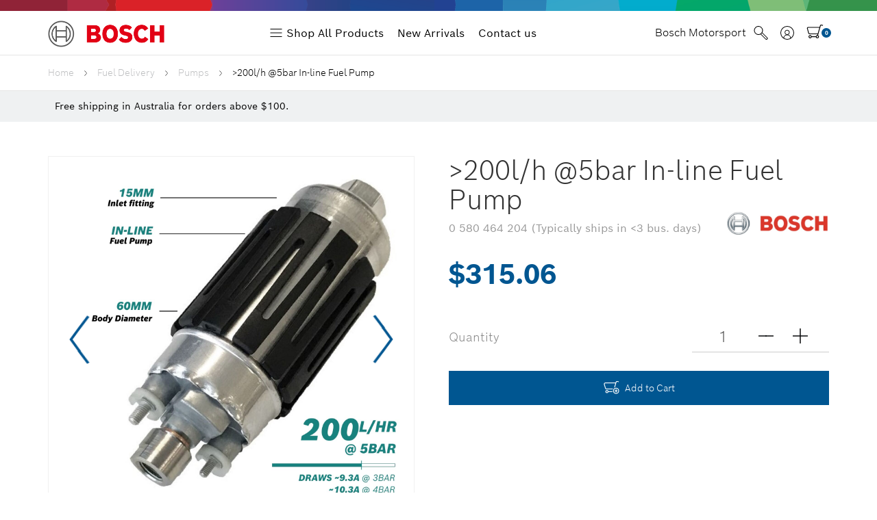

--- FILE ---
content_type: text/html; charset=utf-8
request_url: https://www.bosch-motorsport-shop.com.au/200l-h-5bar-in-line-fuel-pump~104800
body_size: 18198
content:
<!DOCTYPE html>
<html lang="en">

<head>
    <meta http-equiv="Content-Type" content="text/html; charset=utf-8" />
    <meta name="keywords" content="Bosch,>200l/h @5bar In-line Fuel Pump" />
    <meta name="description" content="&gt;200l/h @5bar In-line Fuel Pump - Bosch" />
    <meta name="viewport" content="width=device-width, initial-scale=1.0, height=device-height, minimum-scale=1.0, maximum-scale=1.0">
    <meta property="og:image"
        content="/assets/full/0580464204.jpg?20250722151259" />
    <meta property="og:title" content="0 580 464 204 Bosch 200l/h in-tank fuel pump suitable for motorsport, Bosch 204" />
    <meta property="og:site_name" content="Bosch Motorsport Australia. " />
    
    <title>0 580 464 204 Bosch 200l/h in-tank fuel pump suitable for motorsport, Bosch 204</title>
    <link rel="canonical" href="https://www.bosch-motorsport-shop.com.au/200l-h-5bar-in-line-fuel-pump~104800" />
    <link rel="shortcut icon" href="https://www.bosch-motorsport-shop.com.au/assets/favicon_logo.png" />


<!--    <link rel="preload" href="/assets/themes/2025-09/css/app.css?1769129079" as="style" onload="this.onload=null;this.rel='stylesheet'">-->
<!--    <noscript><link rel="stylesheet" href="/assets/themes/2025-09/css/app.css?1769129079"></noscript>-->

    <link class="theme-selector" rel="stylesheet" type="text/css" href="/assets/themes/2025-09/css/app.css?1769129079"
        media="all" />

    <link rel="stylesheet" type="text/css" href="/assets/themes/2025-09/css/style.css?1769129079" media="all" />

<!--    <link rel="preload" href="/assets/themes/2025-09/css/main.css?1769129079" as="style" onload="this.onload=null;this.rel='stylesheet'">-->
<!--    <noscript><link rel="stylesheet" href="/assets/themes/2025-09/css/main.css?1769129079"></noscript>-->

    <link rel="stylesheet" type="text/css" href="/assets/themes/2025-09/css/main.css?1769129079" media="all">
    <link rel="stylesheet" type="text/css" href="/assets/themes/2025-09/css/owl.carousel.min.css?1769129079" media="all">
    <link rel="stylesheet" type="text/css" href="/assets/themes/2025-09/css/bootstrap.min.css?1769129079" media="all">

<!--    <link rel="preload" href="/assets/themes/2025-09/css/custom_style.css?1769129079" as="style" onload="this.onload=null;this.rel='stylesheet'">-->
<!--    <noscript><link rel="stylesheet" href="/assets/themes/2025-09/css/custom_style.css?1769129079"></noscript>-->
    <link rel="stylesheet" type="text/css" href="/assets/themes/2025-09/css/custom_style.css?1769129079" media="all">

    <link rel="stylesheet" type="text/css" href="/assets/themes/2025-09/css/h_custom.css?1769129079" media="all">
    <link rel="stylesheet" type="text/css" href="/assets/themes/2025-09/css/banner.css?1769129079" media="all">
<!--    <link href='https://fonts.googleapis.com/css?family=Oxygen:400,300,700' rel='stylesheet' type='text/css'>-->

    <!-- Begin: Script 91 -->
<!-- End: Script 91 -->
<!-- Begin: Script 101 -->
<!-- Google Tag Manager -->
<script>(function(w,d,s,l,i){w[l]=w[l]||[];w[l].push({'gtm.start':
new Date().getTime(),event:'gtm.js'});var f=d.getElementsByTagName(s)[0],
j=d.createElement(s),dl=l!='dataLayer'?'&l='+l:'';j.async=true;j.src=
'https://www.googletagmanager.com/gtm.js?id='+i+dl;f.parentNode.insertBefore(j,f);
})(window,document,'script','dataLayer','GTM-MW4Z8ZD');
</script>
<!-- End Google Tag Manager -->
<!-- End: Script 101 -->
<!-- Begin: Script 102 -->
<meta name="google-site-verification" content="gp0-9D-IYrMSsuaQKfJjmpTyPsV7vD24K6ACu5H7DAw" />
<!-- End: Script 102 -->
<!-- Begin: Script 103 -->
<meta name="google-site-verification" content="rJwvi-TjPf1Kpdsj3AeEEMP34ePIpzM7ZqAgJiQphNk" />
<!-- End: Script 103 -->

</head>

<body id="n_product" itemscope itemtype="https://schema.org/Organization">

    <header class="O-Header">
        <meta itemprop="name" content="Pumps" />
        <meta itemprop="url" content="https://www.bosch-motorsport-shop.com.au/200l-h-5bar-in-line-fuel-pump~104800" />
        <div class="O-Header__logoRow" itemprop="brand" itemtype="https://schema.org/Brand" itemscope>
            <div class="container-fluid">
                <div class="wrap-header">
                    
                 
                    <a class="O-Header__brandLogo hidden-sm hidden-xs" itemprop="url" aria-label="Logo"
                        href="https://www.bosch-motorsport-shop.com.au" title="Bosch Motorsport Australia">
                        <figure class="A-Image__figure">
                            <div class="A-Image__preloadWrapper A-Image__preloadWrapper--ratio113to37">
                                <div itemtype="https://schema.org/ImageObject" itemscope="" itemprop="logo">
                                    <meta content="/assets/website_logo.png" itemprop="url" />
                                    <meta content="100%" itemprop="width" />
                                    <meta content="100%" itemprop="height" />
                                </div>
                                <picture class="A-Image__picture">
                                    <source media="(min-width: 992px)" srcset="/assets/website_logo.png">
                                    <source media="(min-width: 768px)" srcset="/assets/website_logo.png">
                                    <img class="A-Image A-Image--preload" alt="Bosch Motorsport Australia"
                                        srcset="/assets/website_logo.png"
                                        src="[data-uri]">
                                </picture>
                            </div>
                        </figure>
                    </a>
                    <div class="O-Header__navRow d-custom-nav header-item-show">
                        <nav data-js-component="main-navigation" class="M-Navigation M-Navigation-Main">
                            <div class="M-Navigation-Main__modalLayer"></div>
                            <div class="container-fluid d-flex-sm">
                                <!-- <button type="button" class="M-Navigation-Main__toggle" aria-label="Navigation toggle button">
                                    <span class="M-Navigation-Main__toggleBar"></span>
                                    <span class="M-Navigation-Main__toggleBar"></span>
                                    <span class="M-Navigation-Main__toggleBar"></span>
                                    <span class="M-Navigation-Main__toggleBar"></span>
                                    </button> -->
                                <a class="O-Header__brandLogo" itemprop="url" aria-label="Logo"
                                    href="https://www.bosch-motorsport-shop.com.au" title="Bosch Motorsport Australia">
                                    <figure class="A-Image__figure">
                                        <div class="A-Image__preloadWrapper A-Image__preloadWrapper--ratio113to37">
                                            <div itemtype="https://schema.org/ImageObject" itemscope="" itemprop="logo">
                                                <meta content="/assets/website_logo.png" itemprop="url" />
                                                <meta content="100%" itemprop="width" />
                                                <meta content="100%" itemprop="height" />
                                            </div>
                                            <picture class="A-Image__picture">
                                                <source media="(min-width: 992px)"
                                                    srcset="/assets/website_logo.png">
                                                <source media="(min-width: 768px)"
                                                    srcset="/assets/website_logo.png">
                                                <img class="A-Image A-Image--preload" alt="Bosch Motorsport Australia"
                                                    srcset="/assets/website_logo.png"
                                                    src="[data-uri]">
                                            </picture>
                                        </div>
                                    </figure>
                                </a>
                            </div>
                            <div class="M-Navigation-Main__itemsWrapper is-hidden">
                                <ul class="M-Navigation-Main__items">
                                    <li class="M-Navigation__item M-Navigation-Main__item navgation-shop-all-proudct">
                                        <span class="M-Navigation__link M-Navigation-Main__link M-Navigation-Main__linkWithSub"
                                            >
                                            <span class="icon-shop-all">
                                                <svg xmlns="http://www.w3.org/2000/svg" width="40" height="40"
                                                    viewBox="0 0 40 40">
                                                    <g id="icon_burger" transform="translate(3 2.667)">
                                                        <rect id="Rectangle_25" data-name="Rectangle 25" width="40"
                                                            height="40" transform="translate(-3 -2.667)" fill="#fff"
                                                            opacity="0" />
                                                        <line id="Line_21" data-name="Line 21" x2="34"
                                                            transform="translate(0 6.333)" fill="none" stroke="#000"
                                                            stroke-miterlimit="10" stroke-width="2" />
                                                        <line id="Line_22" data-name="Line 22" x2="34"
                                                            transform="translate(0 28.333)" fill="none" stroke="#000"
                                                            stroke-miterlimit="10" stroke-width="2" />
                                                        <line id="Line_23" data-name="Line 23" x2="34"
                                                            transform="translate(0 17.333)" fill="none" stroke="#000"
                                                            stroke-miterlimit="10" stroke-width="2" />
                                                    </g>
                                                </svg>
                                                Shop All Products</span>
                                            <svg class="A-Icon A-Icon--forward-right" width="9" height="16">
                                                <title>Icon forward-right</title>
                                                <use xlink:href="#forward-right" />
                                            </svg>
                                        </span>
                                        <div class="M-Navigation__flyoutWrapper">
                                            <!--mega menu-->
                                            <div class="mega-menu">
                                                <div class="clearfix">
                                                    <ul class="nav"><li
                                                            class="dropdown lv1 dropdown-hover position-static">

                                                            <span class="nav-link dropdown-toggle">
                                                                <img data-original="/assets/webshop/cms/82/682-1.png?1668005785"
                                                                     alt="ABS Brake Control" />
                                                                <span>ABS Brake Control</span>
                                                            </span>
                                                            <ul class="dropdown-menu">
                                                                <li><a href="https://www.bosch-motorsport-shop.com.au/abs-brake-control/"
                                                                        class="nav-link title">ABS Brake Control</a></li>
                                                                <li
                                                            class="">

                                                            <a href="https://www.bosch-motorsport-shop.com.au/abs-brake-control/abs-kits/ "
                                                               class="nav-link ">ABS Kits</a>
                                                            </li>
                                                            </ul>
                                                            </li><li
                                                            class="dropdown lv1 dropdown-hover position-static">

                                                            <span class="nav-link dropdown-toggle">
                                                                <img data-original="/assets/webshop/cms/83/683-1.png?1668005801"
                                                                     alt="Accessories" />
                                                                <span>Accessories</span>
                                                            </span>
                                                            <ul class="dropdown-menu">
                                                                <li><a href="https://www.bosch-motorsport-shop.com.au/accessories/"
                                                                        class="nav-link title">Accessories</a></li>
                                                                <li
                                                            class="">

                                                            <a href="https://www.bosch-motorsport-shop.com.au/accessories/battery-chargers/ "
                                                               class="nav-link ">Battery Chargers</a>
                                                            </li><li
                                                            class="">

                                                            <a href="https://www.bosch-motorsport-shop.com.au/connectors/ "
                                                               class="nav-link ">Connectors</a>
                                                            </li><li
                                                            class="">

                                                            <a href="https://www.bosch-motorsport-shop.com.au/accessories/drive-belts/ "
                                                               class="nav-link ">Drive Belts</a>
                                                            </li><li
                                                            class="">

                                                            <a href="https://www.bosch-motorsport-shop.com.au/accessories/water-intercooler-pump/ "
                                                               class="nav-link ">Electric Water / Intercooler Pump</a>
                                                            </li><li
                                                            class="">

                                                            <a href="https://www.bosch-motorsport-shop.com.au/accessories/relays-switches/ "
                                                               class="nav-link ">Relays & Switches</a>
                                                            </li><li
                                                            class="">

                                                            <a href="https://www.bosch-motorsport-shop.com.au/accessories/wiper-blades/ "
                                                               class="nav-link ">Wiper Blades</a>
                                                            </li>
                                                            </ul>
                                                            </li><li
                                                            class="dropdown lv1 dropdown-hover position-static">

                                                            <span class="nav-link dropdown-toggle">
                                                                <img data-original="/assets/webshop/cms/85/685-1.png?1668005819"
                                                                     alt="Actuators" />
                                                                <span>Actuators</span>
                                                            </span>
                                                            <ul class="dropdown-menu">
                                                                <li><a href="https://www.bosch-motorsport-shop.com.au/actuators/"
                                                                        class="nav-link title">Actuators</a></li>
                                                                <li
                                                            class="">

                                                            <a href="https://www.bosch-motorsport-shop.com.au/actuators/brake-boosters/ "
                                                               class="nav-link ">Brake Hardware</a>
                                                            </li><li
                                                            class="">

                                                            <a href="https://www.bosch-motorsport-shop.com.au/actuators/electronic-throttles/ "
                                                               class="nav-link ">Electronic Throttles</a>
                                                            </li><li
                                                            class="">

                                                            <a href="https://www.bosch-motorsport-shop.com.au/actuators/wiper-motors-direct-acting/ "
                                                               class="nav-link ">Wiper Motors (Direct acting)</a>
                                                            </li>
                                                            </ul>
                                                            </li><li
                                                            class="">

                                                            <a href="https://www.bosch-motorsport-shop.com.au/alternators/ "
                                                               class="nav-link ">
                                                                <img data-original="/assets/webshop/cms/84/684-1.png?1668005840"
                                                                     alt="Alternators" />
                                                                <span>Alternators</span>
                                                            </a>
                                                            </li><li
                                                            class="">

                                                            <a href="https://www.bosch-motorsport-shop.com.au/displays/ "
                                                               class="nav-link ">
                                                                <img data-original="/assets/webshop/cms/86/686-1.png?1668005854"
                                                                     alt="Displays" />
                                                                <span>Displays</span>
                                                            </a>
                                                            </li><li
                                                            class="">

                                                            <a href="https://www.bosch-motorsport-shop.com.au/electronics/ "
                                                               class="nav-link ">
                                                                <img data-original="/assets/webshop/cms/87/687-1.png?1668005868"
                                                                     alt="Electronics" />
                                                                <span>Electronics</span>
                                                            </a>
                                                            </li><li
                                                            class="">

                                                            <a href="https://www.bosch-motorsport-shop.com.au/engine-control-units/ "
                                                               class="nav-link ">
                                                                <img data-original="/assets/webshop/cms/88/688-1.png?1668005899"
                                                                     alt="Engine Control Units" />
                                                                <span>Engine Control Units</span>
                                                            </a>
                                                            </li><li
                                                            class="dropdown lv1 dropdown-hover position-static">

                                                            <span class="nav-link dropdown-toggle">
                                                                <img data-original="/assets/webshop/cms/79/679-1.png?1668005913"
                                                                     alt="Fuel Delivery" />
                                                                <span>Fuel Delivery</span>
                                                            </span>
                                                            <ul class="dropdown-menu">
                                                                <li><a href="https://www.bosch-motorsport-shop.com.au/injection-and-ignition/"
                                                                        class="nav-link title">Fuel Delivery</a></li>
                                                                <li
                                                            class="">

                                                            <a href="https://www.bosch-motorsport-shop.com.au/fuel-delivery/filters/ "
                                                               class="nav-link ">Filters</a>
                                                            </li><li
                                                            class="">

                                                            <a href="https://www.bosch-motorsport-shop.com.au/injection-and-ignition/injectors/ "
                                                               class="nav-link ">Injectors</a>
                                                            </li><li
                                                            class="">

                                                            <a href="https://www.bosch-motorsport-shop.com.au/fuel-delivery/pressure-regulators/ "
                                                               class="nav-link ">Pressure Regulators</a>
                                                            </li><li
                                                            class="">

                                                            <a href="https://www.bosch-motorsport-shop.com.au/fuel-delivery/pumps/ "
                                                               class="nav-link ">Pumps</a>
                                                            </li>
                                                            </ul>
                                                            </li><li
                                                            class="dropdown lv1 dropdown-hover position-static">

                                                            <span class="nav-link dropdown-toggle">
                                                                <img data-original="/assets/webshop/cms/90/690-1.png?1668005946"
                                                                     alt="Ignition" />
                                                                <span>Ignition</span>
                                                            </span>
                                                            <ul class="dropdown-menu">
                                                                <li><a href="https://www.bosch-motorsport-shop.com.au/ignition/"
                                                                        class="nav-link title">Ignition</a></li>
                                                                <li
                                                            class="">

                                                            <a href="https://www.bosch-motorsport-shop.com.au/ignition/coils/ "
                                                               class="nav-link ">Coils</a>
                                                            </li><li
                                                            class="">

                                                            <a href="https://www.bosch-motorsport-shop.com.au/ignition/modules-igniters/ "
                                                               class="nav-link ">Modules (Igniters)</a>
                                                            </li><li
                                                            class="">

                                                            <a href="https://www.bosch-motorsport-shop.com.au/ignition/spark-plugs/ "
                                                               class="nav-link ">Spark Plugs</a>
                                                            </li>
                                                            </ul>
                                                            </li><li
                                                            class="">

                                                            <a href="https://www.bosch-motorsport-shop.com.au/merchandise/ "
                                                               class="nav-link ">
                                                                <img data-original="/assets/webshop/cms/21/721-1.png?1668005966"
                                                                     alt="Merchandise" />
                                                                <span>Merchandise</span>
                                                            </a>
                                                            </li><li
                                                            class="dropdown lv1 dropdown-hover position-static">

                                                            <span class="nav-link dropdown-toggle">
                                                                <img data-original="/assets/webshop/cms/78/678-1.png?1668005982"
                                                                     alt="Sensors" />
                                                                <span>Sensors</span>
                                                            </span>
                                                            <ul class="dropdown-menu">
                                                                <li><a href="https://www.bosch-motorsport-shop.com.au/sensors/"
                                                                        class="nav-link title">Sensors</a></li>
                                                                <li
                                                            class="">

                                                            <a href="https://www.bosch-motorsport-shop.com.au/sensors/air-mass-meter/ "
                                                               class="nav-link ">Air Mass Meter</a>
                                                            </li><li
                                                            class="">

                                                            <a href="https://www.bosch-motorsport-shop.com.au/sensors/combined-pressure-temperature-sensors/ "
                                                               class="nav-link ">Combined Pressure & Temp</a>
                                                            </li><li
                                                            class="">

                                                            <a href="https://www.bosch-motorsport-shop.com.au/sensors/knock-sensors/ "
                                                               class="nav-link ">Knock Sensors</a>
                                                            </li><li
                                                            class="">

                                                            <a href="https://www.bosch-motorsport-shop.com.au/sensors/oxygen-sensors/ "
                                                               class="nav-link ">Oxygen Sensors</a>
                                                            </li><li
                                                            class="">

                                                            <a href="https://www.bosch-motorsport-shop.com.au/sensors/position-sensor-rotational/ "
                                                               class="nav-link ">Position Sensor (Rotational)</a>
                                                            </li><li
                                                            class="">

                                                            <a href="https://www.bosch-motorsport-shop.com.au/sensors/pressure-sensors/ "
                                                               class="nav-link ">Pressure Sensors</a>
                                                            </li><li
                                                            class="">

                                                            <a href="https://www.bosch-motorsport-shop.com.au/sensors/speed-sensor-rotational/ "
                                                               class="nav-link ">Speed Sensor (Rotational)</a>
                                                            </li><li
                                                            class="">

                                                            <a href="https://www.bosch-motorsport-shop.com.au/sensors/temperature-sensors/ "
                                                               class="nav-link ">Temperature Sensors</a>
                                                            </li><li
                                                            class="">

                                                            <a href="https://www.bosch-motorsport-shop.com.au/sensors/vehicle-dynamics/ "
                                                               class="nav-link ">Vehicle Dynamics</a>
                                                            </li>
                                                            </ul>
                                                            </li><li
                                                            class="">

                                                            <a href="https://www.bosch-motorsport-shop.com.au/starters/ "
                                                               class="nav-link ">
                                                                <img data-original="/assets/webshop/cms/89/689-1.png?1668005998"
                                                                     alt="Starter Motors" />
                                                                <span>Starter Motors</span>
                                                            </a>
                                                            </li></ul>
                                                    </div>
                                            </div>
                                            <!--end mega menu-->
                                        </div>
                                    </li>
                                    <li class="M-Navigation__item M-Navigation-Main__item">
                                        <a href="/new-arrivals" class="M-Navigation__link M-Navigation-Main__link">New
                                            Arrivals</a>
                                    </li>
                                    <li class="M-Navigation__item M-Navigation-Main__item">
                                        <a href="/contact-us" class="M-Navigation__link M-Navigation-Main__link">Contact
                                            us</a>
                                    </li>
                                    <li class="M-Navigation-Main__Meta">
                                        <nav class="M-Navigation" aria-label="">
                                            <ul class="M-Navigation-Meta">
                                                <li class="M-Navigation__item M-Navigation-Meta__item">
                                                    <a href="/"
                                                        class="M-Navigation__link M-Navigation-Meta__link "
                                                        ><span
                                                            class="A-Link__linkText">Home</span></a>
                                                </li><li class="M-Navigation__item M-Navigation-Meta__item">
                                                    <a href="/about_us"
                                                        class="M-Navigation__link M-Navigation-Meta__link "
                                                        ><span
                                                            class="A-Link__linkText">About Us</span></a>
                                                </li><li class="M-Navigation__item M-Navigation-Meta__item">
                                                    <a href="/contact-us"
                                                        class="M-Navigation__link M-Navigation-Meta__link "
                                                        ><span
                                                            class="A-Link__linkText">Contact Us</span></a>
                                                </li>
                                                </ul>
                                        </nav>
                                    </li>
                                </ul>
                            </div>
                        </nav>
                        <div id="before_search"></div>
                    </div>
                    <div class="head-action">
                        <a href="https://www.bosch-motorsport-shop.com.au" class="item-link item-link-home hidden-xs">
                            Bosch Motorsport
                        </a>
                        <div class="item-link item-link-search">
                            <!-- <button class="icon">
                                    <svg xmlns="http://www.w3.org/2000/svg" width="37" height="37" viewBox="0 0 37 37"> <g id="search" transform="translate(-16 -16)"> <g id="Group_140" data-name="Group 140" transform="translate(16 16)"> <path id="Path_370" data-name="Path 370" d="M51.8,46.79,38.648,33.641a12.034,12.034,0,1,0-5.007,5.007L46.79,51.8A4.027,4.027,0,0,0,49.622,53a3.37,3.37,0,0,0,2.407-.971A3.72,3.72,0,0,0,51.8,46.79ZM17.85,28.023A10.173,10.173,0,1,1,28.023,38.2,10.185,10.185,0,0,1,17.85,28.023Zm32.871,22.7a1.524,1.524,0,0,1-1.236.429A2.258,2.258,0,0,1,48.1,50.49L35.24,37.632a12.124,12.124,0,0,0,2.391-2.391L50.49,48.1a2.259,2.259,0,0,1,.661,1.386,1.527,1.527,0,0,1-.429,1.236Z" transform="translate(-16 -16)"/> </g> </g></svg>
                                </button> -->
                            <div class="box-search">
                                <div class="header-search">
                                    <form class="form-inline" name="productsearch" method="get" action="/">
                                        <input type="hidden" name="rf" value="kw" />
                                        <div class="input-group">
                                            <input class="form-control ajax_search"
                                                value=""
                                                id="name_search" autocomplete="off" name="kw" type="search"
                                                placeholder="Search here" />
                                            <span class="btn btn-default btn-search"><svg
                                                    xmlns="http://www.w3.org/2000/svg" width="37" height="37"
                                                    viewBox="0 0 37 37">
                                                    <g id="search" transform="translate(-16 -16)">
                                                        <g id="Group_140" data-name="Group 140"
                                                            transform="translate(16 16)">
                                                            <path id="Path_370" data-name="Path 370"
                                                                d="M51.8,46.79,38.648,33.641a12.034,12.034,0,1,0-5.007,5.007L46.79,51.8A4.027,4.027,0,0,0,49.622,53a3.37,3.37,0,0,0,2.407-.971A3.72,3.72,0,0,0,51.8,46.79ZM17.85,28.023A10.173,10.173,0,1,1,28.023,38.2,10.185,10.185,0,0,1,17.85,28.023Zm32.871,22.7a1.524,1.524,0,0,1-1.236.429A2.258,2.258,0,0,1,48.1,50.49L35.24,37.632a12.124,12.124,0,0,0,2.391-2.391L50.49,48.1a2.259,2.259,0,0,1,.661,1.386,1.527,1.527,0,0,1-.429,1.236Z"
                                                                transform="translate(-16 -16)" />
                                                        </g>
                                                    </g>
                                                </svg></span>
                                            <button type="submit" value="Search" aria-label="Search" class="btn-search-cl"></button>
                                            <span class="close-search-box"><svg class="A-Icon A-Icon--close"
                                                    data-ng-class="[ 'A-Icon--' + $ctrl.name, $ctrl.variation &amp;&amp; 'A-Icon--' + $ctrl.variation, {'A-Icon--inverted': $ctrl.inverted} ]"
                                                    data-ng-attr-width="{{$ctrl.width || 24}}"
                                                    data-ng-attr-height="{{$ctrl.height || 24}}" width="24" height="24">
                                                    <!---->
                                                    <use xlink:href="https://www.bosch.com.au/#close"
                                                        data-ng-attr-xlink:href="{{$ctrl.name &amp;&amp; ('#' + $ctrl.name)}}">
                                                    </use>
                                                </svg></i></span>
                                        </div>
                                    </form>
                                </div>
                            </div>
                        </div>
                        <div class="item-link item-link-user hidden-xs">
                            <svg xmlns="http://www.w3.org/2000/svg" width="40" height="40" viewBox="0 0 40 40">
                                <g id="myBosch" transform="translate(-5473 -1069)">
                                    <g id="icon-account" transform="translate(5473 1069)">
                                        <circle id="Ellipse_38" data-name="Ellipse 38" cx="6.5" cy="6.5" r="6.5"
                                            transform="translate(13.2 12.2)" fill="none" stroke="#000"
                                            stroke-miterlimit="10" stroke-width="2" />
                                        <path id="Path_364" data-name="Path 364"
                                            d="M29.9,36c0-6.5-4.5-10.1-10.1-10.1S9.6,29.5,9.6,36" fill="none"
                                            stroke="#000" stroke-miterlimit="10" stroke-width="2" />
                                        <path id="Path_365" data-name="Path 365"
                                            d="M20,2A18,18,0,1,1,2,20,18,18,0,0,1,20,2m0-2A20,20,0,1,0,40,20,20,20,0,0,0,20,0Z" />
                                    </g>
                                </g>
                            </svg>
                            <div class="box-menu-user">
                                <p>Global Bosch ID</p>
                                <ul class="action">
                                    <li> <a class="btn btn-primary"
                                            href="https://www.bosch-motorsport-shop.com.au/_myacct/login"
                                            title="Login">Login</a> </li>
                                    <li> <a class="btn btn-primary"
                                            href="https://www.bosch-motorsport-shop.com.au/_myacct/register"
                                            title="Sign up">Sign up</a> </li>
                                </ul>
                            </div>
                            <!--End box-right-->
                        </div>
                        <div class="wrapper-headcart text-right item-link">
                            <div id="header-cart" class="btn-group">
                                <a href="https://www.bosch-motorsport-shop.com.au/_mycart?tkn=cart&ts=1770094284757649" class="dropdown-toggle"
                                    data-toggle="dropdown" id="cartcontentsheader" class="btn-cart">
                                    <svg xmlns="http://www.w3.org/2000/svg" width="41" height="35" viewBox="0 0 41 35">
                                        <path id="icon-cart"
                                            d="M37.1.093a3.453,3.453,0,0,0-2.632.445A2.629,2.629,0,0,0,33.3,2.154L32.221,5.966H3.57A3.621,3.621,0,0,0,.643,7.385a3.146,3.146,0,0,0-.53,2.724l3.2,11.943a3.566,3.566,0,0,0,3.458,2.558H26.958l-.612,2.134a4.094,4.094,0,0,0-3.764,3.045H12.1a4.136,4.136,0,1,0,0,2.072H22.582a4.066,4.066,0,0,0,7.938-.089,4.163,4.163,0,0,0-2.186-4.634L35.281,2.662a.6.6,0,0,1,.286-.383,1.429,1.429,0,0,1,1.091-.155l3.917.86L41,.911ZM8.16,32.9a2.072,2.072,0,1,1,2.04-2.072A2.056,2.056,0,0,1,8.16,32.9ZM6.773,22.539A1.551,1.551,0,0,1,5.283,21.5L2.04,9.592a1.048,1.048,0,0,1,.194-.943A1.571,1.571,0,0,1,3.57,8.038H31.619l-4.08,14.5ZM26.519,32.9a2.072,2.072,0,1,1,2.04-2.072A2.056,2.056,0,0,1,26.519,32.9Z"
                                            transform="translate(-0.003 -0.003)" />
                                    </svg><span class="cartb" rel="a2c_item_count">0</span>
                                    <!--- <span class="cartb" rel="a2c_sub_total">
                                        $0.00
                                    </span>-->
                                </a>
                                <ul class="dropdown-menu">
                                    <li class="box" id="neto-dropdown">
                                        <div class="body padding" id="cartcontents"></div>
                                        <div class="footer"></div>
                                    </li>
                                </ul>
                                </div>
                        </div>
                        <button type="button" class="M-Navigation-Main__toggle mt-0 js-toggle-menu-header"
                        aria-label="Navigation toggle button">
                        <span class="M-Navigation-Main__toggleBar"></span>
                        <span class="M-Navigation-Main__toggleBar"></span>
                        <span class="M-Navigation-Main__toggleBar"></span>
                        <span class="M-Navigation-Main__toggleBar"></span>
                    </button>
                    </div>
                  
                </div>
            </div>

            <!--menu header tablet-->
            <div class="menu-header-tablet dropdown-custom">
                <div class="inner">
                    <div class="nav-list">
                        <ul class="category-menu">
                            <li><a class="nav-link " href="https://www.bosch-motorsport-shop.com.au" title="Home"><span>Home</span></a></li>
                            <li>
                                <span class="nav-link js-toggle-submenu"
                                    title="Shop All Products">
                                    <span>Shop All Products</span>
                                    <button class="btn" aria-label="menu button">
                                        <svg xmlns="http://www.w3.org/2000/svg" width="6" height="10"
                                            viewBox="0 0 6 10">
                                            <path id="Path_150" data-name="Path 150"
                                                d="M4468.941,445.939l-5-4.955,1.054-1.045,3.946,3.91,3.946-3.91,1.054,1.045Z"
                                                transform="translate(-439.938 4473.941) rotate(-90)" />
                                        </svg>
                                    </button>
                                </span>
                                <ul class="lv2-wrap dropdown-custom"> 
                                    <li class="lv2-wrap-li">
                                        <div class="nav-link nav-title">
                                            <button class="nav-link title btn-title js-back-submenu" aria-label="Menu">
                                                <svg xmlns="http://www.w3.org/2000/svg" width="6" height="10"
                                                    viewBox="0 0 6 10">
                                                    <path id="Path_150" data-name="Path 150"
                                                        d="M4468.941,445.939l-5-4.955,1.054-1.045,3.946,3.91,3.946-3.91,1.054,1.045Z"
                                                        transform="translate(445.938 -4463.941) rotate(90)" />
                                                </svg>
                                            </button>
                                            <span class="nav-link js-back-submenu">
                                                <span>Back To Main Menu</span>
                                            </span>
                                        </div><ul class="sub-menu lv2">
                                            <li>
                                                    <span class="nav-link js-open-submenu-lv2">
                                                            <img data-original="/assets/webshop/cms/82/682-1.png?1668005785" alt="ABS Brake Control mobile"/>
                                                            <span>ABS Brake Control</span>
                                                            <button class="btn" aria-label="menu button">
                                                                <svg xmlns="http://www.w3.org/2000/svg" width="6"
                                                                     height="10" viewBox="0 0 6 10">
                                                                    <path id="Path_150" data-name="Path 150"
                                                                          d="M4468.941,445.939l-5-4.955,1.054-1.045,3.946,3.91,3.946-3.91,1.054,1.045Z"
                                                                          transform="translate(-439.938 4473.941) rotate(-90)" />
                                                                </svg>
                                                            </button>
                                                            </span>
                                                    <ul class="sub-menu lv3">
                                                        <li>
                                                            <div class="nav-link nav-title js-back-submenu-lv3">
                                                                <button
                                                                    class="nav-link title btn-title" aria-label="menu level 3">
                                                                    <svg xmlns="http://www.w3.org/2000/svg" width="6"
                                                                        height="10" viewBox="0 0 6 10">
                                                                        <path id="Path_150" data-name="Path 150"
                                                                            d="M4468.941,445.939l-5-4.955,1.054-1.045,3.946,3.91,3.946-3.91,1.054,1.045Z"
                                                                            transform="translate(445.938 -4463.941) rotate(90)" />
                                                                    </svg>
                                                                </button>

                                                                <a class="nav-link"
                                                                   href="https://www.bosch-motorsport-shop.com.au/abs-brake-control/">
                                                                    <span class="hide-mobile">ABS Brake Control</span>
                                                                    <span class="show-mobile">Back</span>
                                                                </a>
                                                                </div>

                                                        </li>
                                                        <li class="show-mobile">
                                                            <a class="nav-link"
                                                               href="https://www.bosch-motorsport-shop.com.au/abs-brake-control/">
                                                                <span>All ABS Brake Control</span>
                                                            </a>
                                                        </li>
                                                        <li>

                                            <a class="nav-link "
                                               href="https://www.bosch-motorsport-shop.com.au/abs-brake-control/abs-kits/">
                                                ABS Kits
                                                </a>
                                            </li>
                                                    </ul>
                                                    </li>
                                        </ul><ul class="sub-menu lv2">
                                            <li>
                                                    <span class="nav-link js-open-submenu-lv2">
                                                            <img data-original="/assets/webshop/cms/83/683-1.png?1668005801" alt="Accessories mobile"/>
                                                            <span>Accessories</span>
                                                            <button class="btn" aria-label="menu button">
                                                                <svg xmlns="http://www.w3.org/2000/svg" width="6"
                                                                     height="10" viewBox="0 0 6 10">
                                                                    <path id="Path_150" data-name="Path 150"
                                                                          d="M4468.941,445.939l-5-4.955,1.054-1.045,3.946,3.91,3.946-3.91,1.054,1.045Z"
                                                                          transform="translate(-439.938 4473.941) rotate(-90)" />
                                                                </svg>
                                                            </button>
                                                            </span>
                                                    <ul class="sub-menu lv3">
                                                        <li>
                                                            <div class="nav-link nav-title js-back-submenu-lv3">
                                                                <button
                                                                    class="nav-link title btn-title" aria-label="menu level 3">
                                                                    <svg xmlns="http://www.w3.org/2000/svg" width="6"
                                                                        height="10" viewBox="0 0 6 10">
                                                                        <path id="Path_150" data-name="Path 150"
                                                                            d="M4468.941,445.939l-5-4.955,1.054-1.045,3.946,3.91,3.946-3.91,1.054,1.045Z"
                                                                            transform="translate(445.938 -4463.941) rotate(90)" />
                                                                    </svg>
                                                                </button>

                                                                <a class="nav-link"
                                                                   href="https://www.bosch-motorsport-shop.com.au/accessories/">
                                                                    <span class="hide-mobile">Accessories</span>
                                                                    <span class="show-mobile">Back</span>
                                                                </a>
                                                                </div>

                                                        </li>
                                                        <li class="show-mobile">
                                                            <a class="nav-link"
                                                               href="https://www.bosch-motorsport-shop.com.au/accessories/">
                                                                <span>All Accessories</span>
                                                            </a>
                                                        </li>
                                                        <li>

                                            <a class="nav-link "
                                               href="https://www.bosch-motorsport-shop.com.au/accessories/battery-chargers/">
                                                Battery Chargers
                                                </a>
                                            </li><li>

                                            <a class="nav-link "
                                               href="https://www.bosch-motorsport-shop.com.au/connectors/">
                                                Connectors
                                                </a>
                                            </li><li>

                                            <a class="nav-link "
                                               href="https://www.bosch-motorsport-shop.com.au/accessories/drive-belts/">
                                                Drive Belts
                                                </a>
                                            </li><li>

                                            <a class="nav-link "
                                               href="https://www.bosch-motorsport-shop.com.au/accessories/water-intercooler-pump/">
                                                Electric Water / Intercooler Pump
                                                </a>
                                            </li><li>

                                            <a class="nav-link "
                                               href="https://www.bosch-motorsport-shop.com.au/accessories/relays-switches/">
                                                Relays & Switches
                                                </a>
                                            </li><li>

                                            <a class="nav-link "
                                               href="https://www.bosch-motorsport-shop.com.au/accessories/wiper-blades/">
                                                Wiper Blades
                                                </a>
                                            </li>
                                                    </ul>
                                                    </li>
                                        </ul><ul class="sub-menu lv2">
                                            <li>
                                                    <span class="nav-link js-open-submenu-lv2">
                                                            <img data-original="/assets/webshop/cms/85/685-1.png?1668005819" alt="Actuators mobile"/>
                                                            <span>Actuators</span>
                                                            <button class="btn" aria-label="menu button">
                                                                <svg xmlns="http://www.w3.org/2000/svg" width="6"
                                                                     height="10" viewBox="0 0 6 10">
                                                                    <path id="Path_150" data-name="Path 150"
                                                                          d="M4468.941,445.939l-5-4.955,1.054-1.045,3.946,3.91,3.946-3.91,1.054,1.045Z"
                                                                          transform="translate(-439.938 4473.941) rotate(-90)" />
                                                                </svg>
                                                            </button>
                                                            </span>
                                                    <ul class="sub-menu lv3">
                                                        <li>
                                                            <div class="nav-link nav-title js-back-submenu-lv3">
                                                                <button
                                                                    class="nav-link title btn-title" aria-label="menu level 3">
                                                                    <svg xmlns="http://www.w3.org/2000/svg" width="6"
                                                                        height="10" viewBox="0 0 6 10">
                                                                        <path id="Path_150" data-name="Path 150"
                                                                            d="M4468.941,445.939l-5-4.955,1.054-1.045,3.946,3.91,3.946-3.91,1.054,1.045Z"
                                                                            transform="translate(445.938 -4463.941) rotate(90)" />
                                                                    </svg>
                                                                </button>

                                                                <a class="nav-link"
                                                                   href="https://www.bosch-motorsport-shop.com.au/actuators/">
                                                                    <span class="hide-mobile">Actuators</span>
                                                                    <span class="show-mobile">Back</span>
                                                                </a>
                                                                </div>

                                                        </li>
                                                        <li class="show-mobile">
                                                            <a class="nav-link"
                                                               href="https://www.bosch-motorsport-shop.com.au/actuators/">
                                                                <span>All Actuators</span>
                                                            </a>
                                                        </li>
                                                        <li>

                                            <a class="nav-link "
                                               href="https://www.bosch-motorsport-shop.com.au/actuators/brake-boosters/">
                                                Brake Hardware
                                                </a>
                                            </li><li>

                                            <a class="nav-link "
                                               href="https://www.bosch-motorsport-shop.com.au/actuators/electronic-throttles/">
                                                Electronic Throttles
                                                </a>
                                            </li><li>

                                            <a class="nav-link "
                                               href="https://www.bosch-motorsport-shop.com.au/actuators/wiper-motors-direct-acting/">
                                                Wiper Motors (Direct acting)
                                                </a>
                                            </li>
                                                    </ul>
                                                    </li>
                                        </ul><ul class="sub-menu lv2">
                                            <li>
                                                    <a class="nav-link "
                                                           href="https://www.bosch-motorsport-shop.com.au/alternators/">
                                                            <img data-original="/assets/webshop/cms/84/684-1.png?1668005840" alt="Alternators mobile"/>
                                                            <span>Alternators</span>
                                                            </a>
                                                    </li>
                                        </ul><ul class="sub-menu lv2">
                                            <li>
                                                    <a class="nav-link "
                                                           href="https://www.bosch-motorsport-shop.com.au/displays/">
                                                            <img data-original="/assets/webshop/cms/86/686-1.png?1668005854" alt="Displays mobile"/>
                                                            <span>Displays</span>
                                                            </a>
                                                    </li>
                                        </ul><ul class="sub-menu lv2">
                                            <li>
                                                    <a class="nav-link "
                                                           href="https://www.bosch-motorsport-shop.com.au/electronics/">
                                                            <img data-original="/assets/webshop/cms/87/687-1.png?1668005868" alt="Electronics mobile"/>
                                                            <span>Electronics</span>
                                                            </a>
                                                    </li>
                                        </ul><ul class="sub-menu lv2">
                                            <li>
                                                    <a class="nav-link "
                                                           href="https://www.bosch-motorsport-shop.com.au/engine-control-units/">
                                                            <img data-original="/assets/webshop/cms/88/688-1.png?1668005899" alt="Engine Control Units mobile"/>
                                                            <span>Engine Control Units</span>
                                                            </a>
                                                    </li>
                                        </ul><ul class="sub-menu lv2">
                                            <li>
                                                    <span class="nav-link js-open-submenu-lv2">
                                                            <img data-original="/assets/webshop/cms/79/679-1.png?1668005913" alt="Fuel Delivery mobile"/>
                                                            <span>Fuel Delivery</span>
                                                            <button class="btn" aria-label="menu button">
                                                                <svg xmlns="http://www.w3.org/2000/svg" width="6"
                                                                     height="10" viewBox="0 0 6 10">
                                                                    <path id="Path_150" data-name="Path 150"
                                                                          d="M4468.941,445.939l-5-4.955,1.054-1.045,3.946,3.91,3.946-3.91,1.054,1.045Z"
                                                                          transform="translate(-439.938 4473.941) rotate(-90)" />
                                                                </svg>
                                                            </button>
                                                            </span>
                                                    <ul class="sub-menu lv3">
                                                        <li>
                                                            <div class="nav-link nav-title js-back-submenu-lv3">
                                                                <button
                                                                    class="nav-link title btn-title" aria-label="menu level 3">
                                                                    <svg xmlns="http://www.w3.org/2000/svg" width="6"
                                                                        height="10" viewBox="0 0 6 10">
                                                                        <path id="Path_150" data-name="Path 150"
                                                                            d="M4468.941,445.939l-5-4.955,1.054-1.045,3.946,3.91,3.946-3.91,1.054,1.045Z"
                                                                            transform="translate(445.938 -4463.941) rotate(90)" />
                                                                    </svg>
                                                                </button>

                                                                <a class="nav-link"
                                                                   href="https://www.bosch-motorsport-shop.com.au/injection-and-ignition/">
                                                                    <span class="hide-mobile">Fuel Delivery</span>
                                                                    <span class="show-mobile">Back</span>
                                                                </a>
                                                                </div>

                                                        </li>
                                                        <li class="show-mobile">
                                                            <a class="nav-link"
                                                               href="https://www.bosch-motorsport-shop.com.au/injection-and-ignition/">
                                                                <span>All Fuel Delivery</span>
                                                            </a>
                                                        </li>
                                                        <li>

                                            <a class="nav-link "
                                               href="https://www.bosch-motorsport-shop.com.au/fuel-delivery/filters/">
                                                Filters
                                                </a>
                                            </li><li>

                                            <a class="nav-link "
                                               href="https://www.bosch-motorsport-shop.com.au/injection-and-ignition/injectors/">
                                                Injectors
                                                </a>
                                            </li><li>

                                            <a class="nav-link "
                                               href="https://www.bosch-motorsport-shop.com.au/fuel-delivery/pressure-regulators/">
                                                Pressure Regulators
                                                </a>
                                            </li><li>

                                            <a class="nav-link "
                                               href="https://www.bosch-motorsport-shop.com.au/fuel-delivery/pumps/">
                                                Pumps
                                                </a>
                                            </li>
                                                    </ul>
                                                    </li>
                                        </ul><ul class="sub-menu lv2">
                                            <li>
                                                    <span class="nav-link js-open-submenu-lv2">
                                                            <img data-original="/assets/webshop/cms/90/690-1.png?1668005946" alt="Ignition mobile"/>
                                                            <span>Ignition</span>
                                                            <button class="btn" aria-label="menu button">
                                                                <svg xmlns="http://www.w3.org/2000/svg" width="6"
                                                                     height="10" viewBox="0 0 6 10">
                                                                    <path id="Path_150" data-name="Path 150"
                                                                          d="M4468.941,445.939l-5-4.955,1.054-1.045,3.946,3.91,3.946-3.91,1.054,1.045Z"
                                                                          transform="translate(-439.938 4473.941) rotate(-90)" />
                                                                </svg>
                                                            </button>
                                                            </span>
                                                    <ul class="sub-menu lv3">
                                                        <li>
                                                            <div class="nav-link nav-title js-back-submenu-lv3">
                                                                <button
                                                                    class="nav-link title btn-title" aria-label="menu level 3">
                                                                    <svg xmlns="http://www.w3.org/2000/svg" width="6"
                                                                        height="10" viewBox="0 0 6 10">
                                                                        <path id="Path_150" data-name="Path 150"
                                                                            d="M4468.941,445.939l-5-4.955,1.054-1.045,3.946,3.91,3.946-3.91,1.054,1.045Z"
                                                                            transform="translate(445.938 -4463.941) rotate(90)" />
                                                                    </svg>
                                                                </button>

                                                                <a class="nav-link"
                                                                   href="https://www.bosch-motorsport-shop.com.au/ignition/">
                                                                    <span class="hide-mobile">Ignition</span>
                                                                    <span class="show-mobile">Back</span>
                                                                </a>
                                                                </div>

                                                        </li>
                                                        <li class="show-mobile">
                                                            <a class="nav-link"
                                                               href="https://www.bosch-motorsport-shop.com.au/ignition/">
                                                                <span>All Ignition</span>
                                                            </a>
                                                        </li>
                                                        <li>

                                            <a class="nav-link "
                                               href="https://www.bosch-motorsport-shop.com.au/ignition/coils/">
                                                Coils
                                                </a>
                                            </li><li>

                                            <a class="nav-link "
                                               href="https://www.bosch-motorsport-shop.com.au/ignition/modules-igniters/">
                                                Modules (Igniters)
                                                </a>
                                            </li><li>

                                            <a class="nav-link "
                                               href="https://www.bosch-motorsport-shop.com.au/ignition/spark-plugs/">
                                                Spark Plugs
                                                </a>
                                            </li>
                                                    </ul>
                                                    </li>
                                        </ul><ul class="sub-menu lv2">
                                            <li>
                                                    <a class="nav-link "
                                                           href="https://www.bosch-motorsport-shop.com.au/merchandise/">
                                                            <img data-original="/assets/webshop/cms/21/721-1.png?1668005966" alt="Merchandise mobile"/>
                                                            <span>Merchandise</span>
                                                            </a>
                                                    </li>
                                        </ul><ul class="sub-menu lv2">
                                            <li>
                                                    <span class="nav-link js-open-submenu-lv2">
                                                            <img data-original="/assets/webshop/cms/78/678-1.png?1668005982" alt="Sensors mobile"/>
                                                            <span>Sensors</span>
                                                            <button class="btn" aria-label="menu button">
                                                                <svg xmlns="http://www.w3.org/2000/svg" width="6"
                                                                     height="10" viewBox="0 0 6 10">
                                                                    <path id="Path_150" data-name="Path 150"
                                                                          d="M4468.941,445.939l-5-4.955,1.054-1.045,3.946,3.91,3.946-3.91,1.054,1.045Z"
                                                                          transform="translate(-439.938 4473.941) rotate(-90)" />
                                                                </svg>
                                                            </button>
                                                            </span>
                                                    <ul class="sub-menu lv3">
                                                        <li>
                                                            <div class="nav-link nav-title js-back-submenu-lv3">
                                                                <button
                                                                    class="nav-link title btn-title" aria-label="menu level 3">
                                                                    <svg xmlns="http://www.w3.org/2000/svg" width="6"
                                                                        height="10" viewBox="0 0 6 10">
                                                                        <path id="Path_150" data-name="Path 150"
                                                                            d="M4468.941,445.939l-5-4.955,1.054-1.045,3.946,3.91,3.946-3.91,1.054,1.045Z"
                                                                            transform="translate(445.938 -4463.941) rotate(90)" />
                                                                    </svg>
                                                                </button>

                                                                <a class="nav-link"
                                                                   href="https://www.bosch-motorsport-shop.com.au/sensors/">
                                                                    <span class="hide-mobile">Sensors</span>
                                                                    <span class="show-mobile">Back</span>
                                                                </a>
                                                                </div>

                                                        </li>
                                                        <li class="show-mobile">
                                                            <a class="nav-link"
                                                               href="https://www.bosch-motorsport-shop.com.au/sensors/">
                                                                <span>All Sensors</span>
                                                            </a>
                                                        </li>
                                                        <li>

                                            <a class="nav-link "
                                               href="https://www.bosch-motorsport-shop.com.au/sensors/air-mass-meter/">
                                                Air Mass Meter
                                                </a>
                                            </li><li>

                                            <a class="nav-link "
                                               href="https://www.bosch-motorsport-shop.com.au/sensors/combined-pressure-temperature-sensors/">
                                                Combined Pressure & Temp
                                                </a>
                                            </li><li>

                                            <a class="nav-link "
                                               href="https://www.bosch-motorsport-shop.com.au/sensors/knock-sensors/">
                                                Knock Sensors
                                                </a>
                                            </li><li>

                                            <a class="nav-link "
                                               href="https://www.bosch-motorsport-shop.com.au/sensors/oxygen-sensors/">
                                                Oxygen Sensors
                                                </a>
                                            </li><li>

                                            <a class="nav-link "
                                               href="https://www.bosch-motorsport-shop.com.au/sensors/position-sensor-rotational/">
                                                Position Sensor (Rotational)
                                                </a>
                                            </li><li>

                                            <a class="nav-link "
                                               href="https://www.bosch-motorsport-shop.com.au/sensors/pressure-sensors/">
                                                Pressure Sensors
                                                </a>
                                            </li><li>

                                            <a class="nav-link "
                                               href="https://www.bosch-motorsport-shop.com.au/sensors/speed-sensor-rotational/">
                                                Speed Sensor (Rotational)
                                                </a>
                                            </li><li>

                                            <a class="nav-link "
                                               href="https://www.bosch-motorsport-shop.com.au/sensors/temperature-sensors/">
                                                Temperature Sensors
                                                </a>
                                            </li><li>

                                            <a class="nav-link "
                                               href="https://www.bosch-motorsport-shop.com.au/sensors/vehicle-dynamics/">
                                                Vehicle Dynamics
                                                </a>
                                            </li>
                                                    </ul>
                                                    </li>
                                        </ul><ul class="sub-menu lv2">
                                            <li>
                                                    <a class="nav-link "
                                                           href="https://www.bosch-motorsport-shop.com.au/starters/">
                                                            <img data-original="/assets/webshop/cms/89/689-1.png?1668005998" alt="Starter Motors mobile"/>
                                                            <span>Starter Motors</span>
                                                            </a>
                                                    </li>
                                        </ul></ul>
                        </li>
                        <li><a class="nav-link " href="/new-arrivals" title="New Arrivals"><span>New Arrivals</span></a>
                        </li>
                        <li><a class="nav-link " href="/contact-us" title="Contact us"><span>Contact us</span></a></li>
                        </ul>
                    </div>
                </div>
            </div>
            <!--end menu header tablet-->
        </div>
        <div class="O-Header__navRow O-Header__navRow--subnav">
            <div class="container-fluid">
                <nav class="M-Breadcrumbs__wrapper" aria-label="Breadcrumb"
                    data-ng-class="{'is-opened': $ctrl.isBreadcrumbsVisible}">
                    <ol class="M-Breadcrumbs">
                        <li class="M-Breadcrumbs__listItem M-Breadcrumbs__listItem--with-link">
                            <div class="A-Link A-Link--secondary A-Link--no-margins">
                                <a class="A-Link__link A-Link__link--secondary A-Link__link--smallest M-Breadcrumbs__link M-Breadcrumbs__item"
                                    target="_self" href="https://www.bosch-motorsport-shop.com.au">
                                    <span class="A-Link__linkText">Home</span>
                                </a>
                            </div>
                            <span class="M-Breadcrumbs__link__icon">
                                <svg height="8" width="8" class="A-Icon A-Icon--forward-right">
                                    <title></title>
                                    <use xlink:href="#forward-right" />
                                </svg>
                            </span>
                            <div class="A-Link A-Link--secondary A-Link--no-margins">
                                <a class="A-Link__link A-Link__link--secondary A-Link__link--smallest M-Breadcrumbs__link M-Breadcrumbs__item"
                                    target="_self" href="/injection-and-ignition/">
                                    <span class="A-Link__linkText">Fuel Delivery</span>
                                </a>
                            </div><span class="M-Breadcrumbs__link__icon">
                                <svg height="8" width="8" class="A-Icon A-Icon--forward-right">
                                    <title></title>
                                    <use xlink:href="#forward-right" />
                                </svg>
                            </span>
                            <div class="A-Link A-Link--secondary A-Link--no-margins">
                                <a class="A-Link__link A-Link__link--secondary A-Link__link--smallest M-Breadcrumbs__link M-Breadcrumbs__item"
                                    target="_self" href="/fuel-delivery/pumps/">
                                    <span class="A-Link__linkText">Pumps</span>
                                </a>
                            </div><span class="M-Breadcrumbs__link__icon">
                                <svg height="8" width="8" class="A-Icon A-Icon--forward-right">
                                    <title></title>
                                    <use xlink:href="#forward-right" />
                                </svg>
                            </span>
                            <div class="A-Link A-Link--secondary A-Link--no-margins">
                                <a class="A-Link__link A-Link__link--secondary A-Link__link--smallest M-Breadcrumbs__link M-Breadcrumbs__item"
                                    target="_self" href="/200l-h-5bar-in-line-fuel-pump~104800">
                                    <span class="A-Link__linkText">&gt;200l/h @5bar In-line Fuel Pump</span>
                                </a>
                            </div>
                        </li>
                    </ol>
                </nav>
            </div>
        </div>

    </header>
    <main>
        <!-- USPs-->
        <section class="section wrapper-usps">
            <div class="container">
                <div class="row">
                    <div class="js-usp"><div class="col-6 col-md-6 usps">
                            <div class="title">
                                <div class="usps__content">Free shipping in Australia for orders above $100.</div>
                            </div>
                            </div></div>
                </div>
            </div>
        </section>
        <!--End USPs-->
        
<div class="page-content space-40">
    <div class="container">
        <div class="row space-30">
            <div class="col-sm-6 col-md-6 space-30">
                <div class="product-title-767 show-mobile">
                    <div id="_jstl__header"><input type="hidden" id="_jstl__header_k0" value="template"/><input type="hidden" id="_jstl__header_v0" value="aGVhZGVy"/><input type="hidden" id="_jstl__header_k1" value="type"/><input type="hidden" id="_jstl__header_v1" value="aXRlbQ"/><input type="hidden" id="_jstl__header_k2" value="onreload"/><input type="hidden" id="_jstl__header_v2" value=""/><input type="hidden" id="_jstl__header_k3" value="content_id"/><input type="hidden" id="_jstl__header_v3" value="691"/><input type="hidden" id="_jstl__header_k4" value="sku"/><input type="hidden" id="_jstl__header_v4" value="0580464204"/><input type="hidden" id="_jstl__header_k5" value="preview"/><input type="hidden" id="_jstl__header_v5" value="y"/><div id="_jstl__header_r"><div class="wrapper-product-title">
    <input type="hidden" value="1">
    <h1 itemprop="name">&gt;200l/h @5bar In-line Fuel Pump</h1>
	<span class="sku">0 580 464 204 (Typically ships in &lt;3 bus. days)</span>
	<div class="logo-detail">
        <img alt="Bosch Motorsport" src="/assets/webshop/cms/57/157.png?1561110057" />
        </div>
</div></div></div>
                </div>
                <div id="_jstl__images"><input type="hidden" id="_jstl__images_k0" value="template"/><input type="hidden" id="_jstl__images_v0" value="aW1hZ2Vz"/><input type="hidden" id="_jstl__images_k1" value="type"/><input type="hidden" id="_jstl__images_v1" value="aXRlbQ"/><input type="hidden" id="_jstl__images_k2" value="preview"/><input type="hidden" id="_jstl__images_v2" value="y"/><input type="hidden" id="_jstl__images_k3" value="sku"/><input type="hidden" id="_jstl__images_v3" value="0580464204"/><input type="hidden" id="_jstl__images_k4" value="content_id"/><input type="hidden" id="_jstl__images_v4" value="691"/><input type="hidden" id="_jstl__images_k5" value="onreload"/><input type="hidden" id="_jstl__images_v5" value=""/><div id="_jstl__images_r"><meta property="og:image" content=""/>
<div class="product-images">
    <div class="slider-for">
        <!-- <a href="/assets/full/0580464204.jpg?20250722151259" class="fancybox"
            rel="product_images">
            <div class="zoom">
                <img class="img-responsive"
                    src="/assets/thumbL/0580464204.jpg?20250722151259" rel="itmimg0580464204" alt="&gt;200l/h @5bar In-line Fuel Pump" border="0" id="main-image" itemprop="image">
            </div>
        </a> -->
        <a href="/assets/alt_1/0580464204.jpg?20250722153332" class="fancybox" rel="product_images" title="Large View">
					<img src="/assets/alt_1/0580464204.jpg?20250722153332" fetchpriority="high" border="0" width="533" height="533" class="img-responsive product-image-small image-0"  alt="&gt;200l/h @5bar In-line Fuel Pump">
					</a>
			<a href="/assets/alt_2/0580464204.jpg?20250722153334" class="fancybox" rel="product_images" title="Large View">
					<img src="/assets/alt_2/0580464204.jpg?20250722153334" fetchpriority="high" border="0" width="533" height="533" class="img-responsive product-image-small image-1"  alt="&gt;200l/h @5bar In-line Fuel Pump">
					</a>
			<a href="/assets/alt_3/0580464204.jpg?20250722153335" class="fancybox" rel="product_images" title="Large View">
					<img data-original="/assets/alt_3/0580464204.jpg?20250722153335" border="0" width="533" height="533" class="img-responsive product-image-small image-2"  alt="&gt;200l/h @5bar In-line Fuel Pump">
					</a>
			<a href="/assets/alt_4/0580464204.jpg?20250722153336" class="fancybox" rel="product_images" title="Large View">
					<img data-original="/assets/alt_4/0580464204.jpg?20250722153336" border="0" width="533" height="533" class="img-responsive product-image-small image-3"  alt="&gt;200l/h @5bar In-line Fuel Pump">
					</a>
			<a href="/assets/alt_5/0580464204.jpg?20250722153333" class="fancybox" rel="product_images" title="Large View">
					<img data-original="/assets/alt_5/0580464204.jpg?20250722153333" border="0" width="533" height="533" class="img-responsive product-image-small image-4"  alt="&gt;200l/h @5bar In-line Fuel Pump">
					</a>
			<a href="/assets/alt_6/0580464204.jpg?20250722153334" class="fancybox" rel="product_images" title="Large View">
					<img data-original="/assets/alt_6/0580464204.jpg?20250722153334" border="0" width="533" height="533" class="img-responsive product-image-small image-5"  alt="&gt;200l/h @5bar In-line Fuel Pump">
					</a>
			<a href="/assets/alt_7/0580464204.jpg?20250722153331" class="fancybox" rel="product_images" title="Large View">
					<img data-original="/assets/alt_7/0580464204.jpg?20250722153331" border="0" width="533" height="533" class="img-responsive product-image-small image-6"  alt="&gt;200l/h @5bar In-line Fuel Pump">
					</a>
			<a href="/assets/alt_8/0580464204.jpg?20250722153330" class="fancybox" rel="product_images" title="Large View">
					<img data-original="/assets/alt_8/0580464204.jpg?20250722153330" border="0" width="533" height="533" class="img-responsive product-image-small image-7"  alt="&gt;200l/h @5bar In-line Fuel Pump">
					</a>
			
    </div>
    <div class="slider-nav">
    	<div class="item"><img width="150" height="150" class="img-responsive"
								   src="/assets/alt_1_thumb/0580464204.jpg?20250722153332" alt="&gt;200l/h @5bar In-line Fuel Pump"></div>
			<div class="item"><img width="150" height="150" class="img-responsive"
								   src="/assets/alt_2_thumb/0580464204.jpg?20250722153334" alt="&gt;200l/h @5bar In-line Fuel Pump"></div>
			<div class="item"><img width="150" height="150" class="img-responsive"
								   src="/assets/alt_3_thumb/0580464204.jpg?20250722153335" alt="&gt;200l/h @5bar In-line Fuel Pump"></div>
			<div class="item"><img width="150" height="150" class="img-responsive"
								   src="/assets/alt_4_thumb/0580464204.jpg?20250722153336" alt="&gt;200l/h @5bar In-line Fuel Pump"></div>
			<div class="item"><img width="150" height="150" class="img-responsive"
								   src="/assets/alt_5_thumb/0580464204.jpg?20250722153333" alt="&gt;200l/h @5bar In-line Fuel Pump"></div>
			<div class="item"><img width="150" height="150" class="img-responsive"
								   src="/assets/alt_6_thumb/0580464204.jpg?20250722153334" alt="&gt;200l/h @5bar In-line Fuel Pump"></div>
			<div class="item"><img width="150" height="150" class="img-responsive"
								   src="/assets/alt_7_thumb/0580464204.jpg?20250722153331" alt="&gt;200l/h @5bar In-line Fuel Pump"></div>
			<div class="item"><img width="150" height="150" class="img-responsive"
								   src="/assets/alt_8_thumb/0580464204.jpg?20250722153330" alt="&gt;200l/h @5bar In-line Fuel Pump"></div>
			
    </div>
</div>
<!--End product-images--></div></div>
            </div>
            <div class="col-sm-6 col-md-6">
                <div class="product-title-767 hidden-mobile">
                <div id="_jstl__header"><input type="hidden" id="_jstl__header_k0" value="template"/><input type="hidden" id="_jstl__header_v0" value="aGVhZGVy"/><input type="hidden" id="_jstl__header_k1" value="type"/><input type="hidden" id="_jstl__header_v1" value="aXRlbQ"/><input type="hidden" id="_jstl__header_k2" value="preview"/><input type="hidden" id="_jstl__header_v2" value="y"/><input type="hidden" id="_jstl__header_k3" value="sku"/><input type="hidden" id="_jstl__header_v3" value="0580464204"/><input type="hidden" id="_jstl__header_k4" value="content_id"/><input type="hidden" id="_jstl__header_v4" value="691"/><input type="hidden" id="_jstl__header_k5" value="onreload"/><input type="hidden" id="_jstl__header_v5" value=""/><div id="_jstl__header_r"><div class="wrapper-product-title">
    <input type="hidden" value="1">
    <h1 itemprop="name">&gt;200l/h @5bar In-line Fuel Pump</h1>
	<span class="sku">0 580 464 204 (Typically ships in &lt;3 bus. days)</span>
	<div class="logo-detail">
        <img alt="Bosch Motorsport" src="/assets/webshop/cms/57/157.png?1561110057" />
        </div>
</div></div></div>
                </div>
                <div class="product-price-767">
                <div id="_jstl__price"><input type="hidden" id="_jstl__price_k0" value="template"/><input type="hidden" id="_jstl__price_v0" value="cHJpY2U"/><input type="hidden" id="_jstl__price_k1" value="type"/><input type="hidden" id="_jstl__price_v1" value="aXRlbQ"/><input type="hidden" id="_jstl__price_k2" value="preview"/><input type="hidden" id="_jstl__price_v2" value="y"/><input type="hidden" id="_jstl__price_k3" value="sku"/><input type="hidden" id="_jstl__price_v3" value="0580464204"/><input type="hidden" id="_jstl__price_k4" value="content_id"/><input type="hidden" id="_jstl__price_v4" value="691"/><input type="hidden" id="_jstl__price_k5" value="onreload"/><input type="hidden" id="_jstl__price_v5" value=""/><div id="_jstl__price_r"><div id="_jstl__header" class="wrap-price-product">
    <div id="_jstl__header_r">
        <div itemscope itemtype="http://schema.org/Product" class="row">
            <img style="display: none;" class="img-responsive"
                 src="/assets/thumbL/0580464204.jpg?20250722151259" rel="itmimg0580464204" alt="&gt;200l/h @5bar In-line Fuel Pump" border="0" id="main-image" itemprop="image">
            <span itemprop="name" style="display:none;">&gt;200l/h @5bar In-line Fuel Pump</span>
            
            <div itemprop="offers" itemscope itemtype="http://schema.org/Offer"
                class="wrapper-pricing col-sm-12">
                
                <div class="productprice productpricetext space-50" itemprop="price" content="315.06">
                    <span class="price">
                        $315.06
                    </span>
                    </div>
                <meta itemprop="priceCurrency" content="AUD"/>
            </div>
        </div>
        </div>
</div>
</div></div>
                </div>
                <form>
                    
                    
                    </form>
                <div id="_jstl__buying_options"><input type="hidden" id="_jstl__buying_options_k0" value="template"/><input type="hidden" id="_jstl__buying_options_v0" value="YnV5aW5nX29wdGlvbnM"/><input type="hidden" id="_jstl__buying_options_k1" value="type"/><input type="hidden" id="_jstl__buying_options_v1" value="aXRlbQ"/><input type="hidden" id="_jstl__buying_options_k2" value="preview"/><input type="hidden" id="_jstl__buying_options_v2" value="y"/><input type="hidden" id="_jstl__buying_options_k3" value="sku"/><input type="hidden" id="_jstl__buying_options_v3" value="0580464204"/><input type="hidden" id="_jstl__buying_options_k4" value="content_id"/><input type="hidden" id="_jstl__buying_options_v4" value="691"/><input type="hidden" id="_jstl__buying_options_k5" value="onreload"/><input type="hidden" id="_jstl__buying_options_v5" value=""/><div id="_jstl__buying_options_r"><div class="extra-options">
	
		<div class="row btn-stack">
		
		</div>
		
		 
		
		
        <form class="buying-options space-30">
            <input type="hidden" id="modeliNQ6L0580464204" name="model" value="&gt;200l/h @5bar In-line Fuel Pump">
			<input type="hidden" id="thumbiNQ6L0580464204" name="thumb" value="/assets/thumb/0580464204.jpg?20250722151259">  
			<input type="hidden" id="skuiNQ6L0580464204" name="sku" value="0580464204">
            <div class="row btn-stack">
                <div class="col-xs-12 space-20">
                    <div class="qtyclass">
                        <span>Quantity</span>
                        <div class="box-right">
                            <span class="sub ">sub</span>
                            <input type="number" min="0" class="form-control qty" id="qtyiNQ6L0580464204" name="qty" value="1" size="2" aria-label="Quantity"/>
                            <span class="add">add</span>
                        </div>
                    </div>
                </div>
                <div class="col-xs-12">
                	<button type="button" title="Add to Cart" class="addtocart btn btn-success btn-block btn-lg btn-loads" data-loading-text="<i class='fa fa-spinner fa-spin' style='font-size: 14px'></i>" rel="iNQ6L0580464204"><i class="icon-cart"></i> Add to Cart</button>
					</div>
            </div>
        </form>
        </div>
<div class="hidden">
	<div id="notifymodal" class="notifymodal">
		<div class="modal-header">
			<h4 class="modal-title">Notify me when back in stock</h4>
		</div>
		<div class="modal-body">
			<div class="form-group">
				<label>Your Name</label>
				<input placeholder="Jane Smith" name="from_name" id="from_name" type="text" class="form-control" value="">
			</div>
			<div class="form-group">
				<label>Your Email Address</label>
				<input placeholder="jane.smith@test.com.au" name="from" id="from" type="email" class="form-control" value="">
			</div>
		</div>
		<div class="modal-footer">
			<input class="btn btn-danger" type="button" onclick="$.fancybox.close(true)" data-dismiss="modal" value="Cancel">
			<input class="btn btn-success" type="button" value="Save My Details" onClick="javascript:$.addNotifyBackInStock('[0580464204]', '');$.fancybox.close(true)">
		</div>
	</div><!-- /.modal-content -->
</div></div></div>
                </div>
        </div>
        <div class="row">
            <div class="col-xs-12">
                <h2 class="details_h2">Technical Details</h2>
            </div>
        </div>
    </div>
    <div class="discount-products-free-gifts">
    	<div class="container">	
			
            
    	</div>
    </div>
    <div class="tabs-container">
        <div class="container">
            <ul class="nav nav-tabs">
                <li class="active"><a data-toggle="tab" href="#home">Description</a></li>
                <li><a data-toggle="tab" href="#menu1">Specifications</a></li>
                <li><a data-toggle="tab" href="#menu2">Reviews (0)</a></li>
                </ul>
            <div class="tab-content">
                <div id="home" class="tab-content-block">
                    <h3>Description</h3>
                    <div>
						- >200l/h @ 5bar<br>- Supercedes the 0 580 254 975<br>- 15mm inlet fitting<br>- M12x1.5 outlet fitting<br>- M4 and M5 +/- screw terminals<br>- Length of pump 12mm longer than predecessor due to screw in hydraulic connection<br>- No non-return check valve<br>- 60mm diameter body <br><br>
                    </div>
                </div>
                <div id="menu1" class="tab-content-block">
                    <h3>Specifications</h3>
                    <div>	
						Application and model suitability:<br><br>- Generic use<br>- Custom applications<br>- May require custom fittings & adaptors<br><br>
                        <table class="table-sku">
                            <tbody>
                                <tr>
                                    <td><strong>SKU</strong></td>
                                    <td>0580464204</td>
                                </tr>
                                <tr>
                                    <td><strong>Brand</strong></td>
                                    <td>Bosch</td>
                                </tr>
                                </tbody>
                        </table>
                    </div>
                </div>
                <div id="menu2" class="tab-content-block">
                    <h3>Review (0)</h3>
                    
                        <a href="https://www.bosch-motorsport-shop.com.au/_myacct/write_review?item=0580464204" class="btn-edit " title="Write a product review"><img src="/assets/themes/2025-09/images/icon-edit.png?1769129079" alt="Write a product review" /> Write a product review</a></p>
                        </div>
                </div>
        </div>
        <!--End container-->
    </div>
    <!-- Begin: Script 101 -->
<span id="ga-productdetail" data-ga-id="0580464204" data-ga-name="&gt;200l/h @5bar In-line Fuel Pump" data-ga-price="315.06" data-ga-brand="Bosch"></span>
<!-- End: Script 101 -->
</div>
<div class="home-product bg-cover pd-tb-40" style="background-image: url('/assets/themes/2025-09/images/bg-section.jpg?1769129079')">
        <div class="container">
            <div class="title-page text-left space-50">
                <h3>We Also Recommend</h3>
            </div>
            <div class="owl-carousel" data-nav="true" data-margin="20" data-lg-items="4" data-md-items="4" data-sm-items="2" data-xs-items="2" data-xxs-items="1" ><div class="wrapper-thumbnail ">
    <div class="thumbnail" itemscope itemtype="http://schema.org/Product">
        <a href="https://www.bosch-motorsport-shop.com.au/fuel-filter" class="thumbnail-image">
        <img itemprop="image" src="/assets/thumb/0450905003.jpg?20250722151500" class="product-image"
            alt="Fuel Filter" rel="itmimg0450905003">
        </a>
        <div class="caption">
            <h3 itemprop="name"><a href="https://www.bosch-motorsport-shop.com.au/fuel-filter" title="Fuel Filter">Fuel Filter</a></h3>
            <p class="sku">SKU:  0 450 905 003 (Typically ships in &lt;3 bus. days)</p>
            <p class="wrap-rate">
			    &nbsp;
			    </p>
            
            <p class="price" itemprop="offers" itemscope itemtype="http://schema.org/Offer">
                <span itemprop="price" content="71.5">
                    $71.50
                </span>
                <meta itemprop="priceCurrency" content="AUD">
            </p>
             
            <form class="form-inline buying-options">
                <input type="hidden" id="skuGXBnZ0450905003" name="skuGXBnZ0450905003" value="0450905003">
                <input type="hidden" id="modelGXBnZ0450905003" name="modelGXBnZ0450905003" value="Fuel Filter">
                <input type="hidden" id="thumbGXBnZ0450905003" name="thumbGXBnZ0450905003" value="/assets/thumb/0450905003.jpg?20250722151500">
                <input type="hidden" id="qtyGXBnZ0450905003" name="qtyGXBnZ0450905003" value="1" class="input-tiny">
                <button type="button" title="Add to Cart" class="addtocart btn-primary btn btn-block btn-loads" data-loading-text="<i class='fa fa-spinner fa-spin' style='font-size: 14px'></i>" rel="GXBnZ0450905003"><i class="icon-cart"></i> Add to Cart</button>
                </form>
             
            </div>
    </div>
</div>
</div>
        </div>
    </div>
<div class="home-product pd-tb-40" >
	    <div class="container">
	        <div class="title-page text-left space-50">
	            <h3>Others Also Bought</h3>
	        </div>
	        <div class="owl-carousel" data-nav="true" data-margin="20" data-lg-items="4" data-md-items="4" data-sm-items="2" data-xs-items="2" data-xxs-items="1" ><div class="wrapper-thumbnail ">
    <div class="thumbnail" itemscope itemtype="http://schema.org/Product">
        <a href="https://www.bosch-motorsport-shop.com.au/lsu-4.9-oxygen-sensor" class="thumbnail-image">
        <img itemprop="image" src="/assets/thumb/0258017025.jpg?20250722151240" class="product-image"
            alt="LSU-4.9 Oxygen Sensor" rel="itmimg0258017025">
        </a>
        <div class="caption">
            <h3 itemprop="name"><a href="https://www.bosch-motorsport-shop.com.au/lsu-4.9-oxygen-sensor" title="LSU-4.9 Oxygen Sensor">LSU-4.9 Oxygen Sensor</a></h3>
            <p class="sku">SKU:  0 258 017 025 (Typically ships in &lt;3 bus. days)</p>
            <p class="wrap-rate">
			    &nbsp;
			    </p>
            
            <p class="price" itemprop="offers" itemscope itemtype="http://schema.org/Offer">
                <span itemprop="price" content="181.91">
                    $181.91
                </span>
                <meta itemprop="priceCurrency" content="AUD">
            </p>
             
            <form class="form-inline buying-options">
                <input type="hidden" id="sku8yoGZ0258017025" name="sku8yoGZ0258017025" value="0258017025">
                <input type="hidden" id="model8yoGZ0258017025" name="model8yoGZ0258017025" value="LSU-4.9 Oxygen Sensor">
                <input type="hidden" id="thumb8yoGZ0258017025" name="thumb8yoGZ0258017025" value="/assets/thumb/0258017025.jpg?20250722151240">
                <input type="hidden" id="qty8yoGZ0258017025" name="qty8yoGZ0258017025" value="1" class="input-tiny">
                <button type="button" title="Add to Cart" class="addtocart btn-primary btn btn-block btn-loads" data-loading-text="<i class='fa fa-spinner fa-spin' style='font-size: 14px'></i>" rel="8yoGZ0258017025"><i class="icon-cart"></i> Add to Cart</button>
                </form>
             
            </div>
    </div>
</div>
<div class="wrapper-thumbnail ">
    <div class="thumbnail" itemscope itemtype="http://schema.org/Product">
        <a href="https://www.bosch-motorsport-shop.com.au/105l-h-3bar-in-tank-fuel-pump-bfp038" class="thumbnail-image">
        <img itemprop="image" src="/assets/thumb/0986580979.jpg?20250722151411" class="product-image"
            alt="&gt;105l/h @3bar In-tank Fuel Pump, BFP038" rel="itmimg0986580979">
        </a>
        <div class="caption">
            <h3 itemprop="name"><a href="https://www.bosch-motorsport-shop.com.au/105l-h-3bar-in-tank-fuel-pump-bfp038" title="&gt;105l/h @3bar In-tank Fuel Pump, BFP038">>105l/h @3bar In-tank Fuel Pump, BFP038</a></h3>
            <p class="sku">SKU:  0 986 580 979 (Typically ships in &lt;3 bus. days)</p>
            <p class="wrap-rate">
			    &nbsp;
			    </p>
            
            <p class="price" itemprop="offers" itemscope itemtype="http://schema.org/Offer">
                <span itemprop="price" content="86.96">
                    $86.96
                </span>
                <meta itemprop="priceCurrency" content="AUD">
            </p>
             
            <form class="form-inline buying-options">
                <input type="hidden" id="skuc5Yvx0986580979" name="skuc5Yvx0986580979" value="0986580979">
                <input type="hidden" id="modelc5Yvx0986580979" name="modelc5Yvx0986580979" value="&gt;105l/h @3bar In-tank Fuel Pump, BFP038">
                <input type="hidden" id="thumbc5Yvx0986580979" name="thumbc5Yvx0986580979" value="/assets/thumb/0986580979.jpg?20250722151411">
                <input type="hidden" id="qtyc5Yvx0986580979" name="qtyc5Yvx0986580979" value="1" class="input-tiny">
                <button type="button" title="Add to Cart" class="addtocart btn-primary btn btn-block btn-loads" data-loading-text="<i class='fa fa-spinner fa-spin' style='font-size: 14px'></i>" rel="c5Yvx0986580979"><i class="icon-cart"></i> Add to Cart</button>
                </form>
             
            </div>
    </div>
</div>
<div class="wrapper-thumbnail ">
    <div class="thumbnail" itemscope itemtype="http://schema.org/Product">
        <a href="https://www.bosch-motorsport-shop.com.au/98l-h-4bar-in-line-fuel-pump" class="thumbnail-image">
        <img itemprop="image" src="/assets/thumb/0580464069.jpg?20250722151229" class="product-image"
            alt="&gt;98l/h @4bar In-line Fuel Pump" rel="itmimg0580464069">
        </a>
        <div class="caption">
            <h3 itemprop="name"><a href="https://www.bosch-motorsport-shop.com.au/98l-h-4bar-in-line-fuel-pump" title="&gt;98l/h @4bar In-line Fuel Pump">>98l/h @4bar In-line Fuel Pump</a></h3>
            <p class="sku">SKU:  0 580 464 069 (Typically ships in &lt;3 bus. days)</p>
            <p class="wrap-rate">
			    &nbsp;
			    </p>
            
            <p class="price" itemprop="offers" itemscope itemtype="http://schema.org/Offer">
                <span itemprop="price" content="190.8">
                    $190.80
                </span>
                <meta itemprop="priceCurrency" content="AUD">
            </p>
             
            <form class="form-inline buying-options">
                <input type="hidden" id="skurnrjn0580464069" name="skurnrjn0580464069" value="0580464069">
                <input type="hidden" id="modelrnrjn0580464069" name="modelrnrjn0580464069" value="&gt;98l/h @4bar In-line Fuel Pump">
                <input type="hidden" id="thumbrnrjn0580464069" name="thumbrnrjn0580464069" value="/assets/thumb/0580464069.jpg?20250722151229">
                <input type="hidden" id="qtyrnrjn0580464069" name="qtyrnrjn0580464069" value="1" class="input-tiny">
                <button type="button" title="Add to Cart" class="addtocart btn-primary btn btn-block btn-loads" data-loading-text="<i class='fa fa-spinner fa-spin' style='font-size: 14px'></i>" rel="rnrjn0580464069"><i class="icon-cart"></i> Add to Cart</button>
                </form>
             
            </div>
    </div>
</div>
<div class="wrapper-thumbnail ">
    <div class="thumbnail" itemscope itemtype="http://schema.org/Product">
        <a href="https://www.bosch-motorsport-shop.com.au/drive-belt~4452" class="thumbnail-image">
        <img itemprop="image" src="/assets/thumb/1987946021.jpg?20250722151309" class="product-image"
            alt="Drive belt - 5PK775" rel="itmimg1987946021">
        </a>
        <div class="caption">
            <h3 itemprop="name"><a href="https://www.bosch-motorsport-shop.com.au/drive-belt~4452" title="Drive belt - 5PK775">Drive belt - 5PK775</a></h3>
            <p class="sku">SKU:  1 987 946 021 (Typically ships in &lt;3 bus. days)</p>
            <p class="wrap-rate">
			    &nbsp;
			    </p>
            
            <p class="price" itemprop="offers" itemscope itemtype="http://schema.org/Offer">
                <span itemprop="price" content="19.98">
                    $19.98
                </span>
                <meta itemprop="priceCurrency" content="AUD">
            </p>
             
            <form class="form-inline buying-options">
                <input type="hidden" id="sku5S0B11987946021" name="sku5S0B11987946021" value="1987946021">
                <input type="hidden" id="model5S0B11987946021" name="model5S0B11987946021" value="Drive belt - 5PK775">
                <input type="hidden" id="thumb5S0B11987946021" name="thumb5S0B11987946021" value="/assets/thumb/1987946021.jpg?20250722151309">
                <input type="hidden" id="qty5S0B11987946021" name="qty5S0B11987946021" value="1" class="input-tiny">
                <button type="button" title="Add to Cart" class="addtocart btn-primary btn btn-block btn-loads" data-loading-text="<i class='fa fa-spinner fa-spin' style='font-size: 14px'></i>" rel="5S0B11987946021"><i class="icon-cart"></i> Add to Cart</button>
                </form>
             
            </div>
    </div>
</div>
<div class="wrapper-thumbnail ">
    <div class="thumbnail" itemscope itemtype="http://schema.org/Product">
        <a href="https://www.bosch-motorsport-shop.com.au/fpx-hf-in-tank-fuel-pump.-up-to-540-l-h-br540" class="thumbnail-image">
        <img itemprop="image" src="/assets/thumb/F02UV0U343-01.jpg?20250722151217" class="product-image"
            alt="FPx-HF - In-tank Fuel Pump.  Up to 540 l/h (BR540)" rel="itmimgF02UV0U343-01">
        </a>
        <div class="caption">
            <h3 itemprop="name"><a href="https://www.bosch-motorsport-shop.com.au/fpx-hf-in-tank-fuel-pump.-up-to-540-l-h-br540" title="FPx-HF - In-tank Fuel Pump.  Up to 540 l/h (BR540)">FPx-HF - In-tank Fuel Pump.  Up to 540 l/h (BR540)</a></h3>
            <p class="sku">SKU:  F 02U V0U 343-01 (Typically ships in &lt;3 bus. days)</p>
            <p class="wrap-rate">
			    &nbsp;
			    </p>
            
            <p class="price" itemprop="offers" itemscope itemtype="http://schema.org/Offer">
                <span itemprop="price" content="280.5">
                    $280.50
                </span>
                <meta itemprop="priceCurrency" content="AUD">
            </p>
             
            <form class="form-inline buying-options">
                <input type="hidden" id="skuijM49F02UV0U343-01" name="skuijM49F02UV0U343-01" value="F02UV0U343-01">
                <input type="hidden" id="modelijM49F02UV0U343-01" name="modelijM49F02UV0U343-01" value="FPx-HF - In-tank Fuel Pump.  Up to 540 l/h (BR540)">
                <input type="hidden" id="thumbijM49F02UV0U343-01" name="thumbijM49F02UV0U343-01" value="/assets/thumb/F02UV0U343-01.jpg?20250722151217">
                <input type="hidden" id="qtyijM49F02UV0U343-01" name="qtyijM49F02UV0U343-01" value="1" class="input-tiny">
                <button type="button" title="Add to Cart" class="addtocart btn-primary btn btn-block btn-loads" data-loading-text="<i class='fa fa-spinner fa-spin' style='font-size: 14px'></i>" rel="ijM49F02UV0U343-01"><i class="icon-cart"></i> Add to Cart</button>
                </form>
             
            </div>
    </div>
</div>
<div class="wrapper-thumbnail ">
    <div class="thumbnail" itemscope itemtype="http://schema.org/Product">
        <a href="https://www.bosch-motorsport-shop.com.au/200l-h-5bar-in-line-fuel-pump" class="thumbnail-image">
        <img itemprop="image" src="/assets/thumb/0580464201.jpg?20250722151208" class="product-image"
            alt="&gt;200l/h @5bar In-line Fuel Pump" rel="itmimg0580464201">
        </a>
        <div class="caption">
            <h3 itemprop="name"><a href="https://www.bosch-motorsport-shop.com.au/200l-h-5bar-in-line-fuel-pump" title="&gt;200l/h @5bar In-line Fuel Pump">>200l/h @5bar In-line Fuel Pump</a></h3>
            <p class="sku">SKU:  0 580 464 201 (Typically ships in &lt;3 bus. days)</p>
            <p class="wrap-rate">
			    &nbsp;
			    </p>
            
            <p class="price" itemprop="offers" itemscope itemtype="http://schema.org/Offer">
                <span itemprop="price" content="351.45">
                    $351.45
                </span>
                <meta itemprop="priceCurrency" content="AUD">
            </p>
             
            <form class="form-inline buying-options">
                <input type="hidden" id="skuYOqgG0580464201" name="skuYOqgG0580464201" value="0580464201">
                <input type="hidden" id="modelYOqgG0580464201" name="modelYOqgG0580464201" value="&gt;200l/h @5bar In-line Fuel Pump">
                <input type="hidden" id="thumbYOqgG0580464201" name="thumbYOqgG0580464201" value="/assets/thumb/0580464201.jpg?20250722151208">
                <input type="hidden" id="qtyYOqgG0580464201" name="qtyYOqgG0580464201" value="1" class="input-tiny">
                <button type="button" title="Add to Cart" class="addtocart btn-primary btn btn-block btn-loads" data-loading-text="<i class='fa fa-spinner fa-spin' style='font-size: 14px'></i>" rel="YOqgG0580464201"><i class="icon-cart"></i> Add to Cart</button>
                </form>
             
            </div>
    </div>
</div>
<div class="wrapper-thumbnail ">
    <div class="thumbnail" itemscope itemtype="http://schema.org/Product">
        <a href="https://www.bosch-motorsport-shop.com.au/275l-h-5bar-in-line-fuel-pump" class="thumbnail-image">
        <img itemprop="image" src="/assets/thumb/0580464200.jpg?20250722151314" class="product-image"
            alt="&gt;275l/h @5bar In-line Fuel Pump" rel="itmimg0580464200">
        </a>
        <div class="caption">
            <h3 itemprop="name"><a href="https://www.bosch-motorsport-shop.com.au/275l-h-5bar-in-line-fuel-pump" title="&gt;275l/h @5bar In-line Fuel Pump">>275l/h @5bar In-line Fuel Pump</a></h3>
            <p class="sku">SKU:  0 580 464 200 (Typically ships in &lt;3 bus. days)</p>
            <p class="wrap-rate">
			    &nbsp;
			    </p>
            
            <p class="price" itemprop="offers" itemscope itemtype="http://schema.org/Offer">
                <span itemprop="price" content="275">
                    $275.00
                </span>
                <meta itemprop="priceCurrency" content="AUD">
            </p>
             
            <form class="form-inline buying-options">
                <input type="hidden" id="skuoxkuf0580464200" name="skuoxkuf0580464200" value="0580464200">
                <input type="hidden" id="modeloxkuf0580464200" name="modeloxkuf0580464200" value="&gt;275l/h @5bar In-line Fuel Pump">
                <input type="hidden" id="thumboxkuf0580464200" name="thumboxkuf0580464200" value="/assets/thumb/0580464200.jpg?20250722151314">
                <input type="hidden" id="qtyoxkuf0580464200" name="qtyoxkuf0580464200" value="1" class="input-tiny">
                <button type="button" title="Add to Cart" class="addtocart btn-primary btn btn-block btn-loads" data-loading-text="<i class='fa fa-spinner fa-spin' style='font-size: 14px'></i>" rel="oxkuf0580464200"><i class="icon-cart"></i> Add to Cart</button>
                </form>
             
            </div>
    </div>
</div>
<div class="wrapper-thumbnail ">
    <div class="thumbnail" itemscope itemtype="http://schema.org/Product">
        <a href="https://www.bosch-motorsport-shop.com.au/200l-h-5bar-in-line-fuel-pump~104801" class="thumbnail-image">
        <img itemprop="image" src="/assets/thumb/0580464202.jpg?20250722151504" class="product-image"
            alt="&gt;200l/h @5bar In-line Fuel Pump" rel="itmimg0580464202">
        </a>
        <div class="caption">
            <h3 itemprop="name"><a href="https://www.bosch-motorsport-shop.com.au/200l-h-5bar-in-line-fuel-pump~104801" title="&gt;200l/h @5bar In-line Fuel Pump">>200l/h @5bar In-line Fuel Pump</a></h3>
            <p class="sku">SKU:  0 580 464 202 (Typically ships in &lt;3 bus. days)</p>
            <p class="wrap-rate">
			    &nbsp;
			    </p>
            
            <p class="price" itemprop="offers" itemscope itemtype="http://schema.org/Offer">
                <span itemprop="price" content="301.25">
                    $301.25
                </span>
                <meta itemprop="priceCurrency" content="AUD">
            </p>
             
            <form class="form-inline buying-options">
                <input type="hidden" id="skuYCp650580464202" name="skuYCp650580464202" value="0580464202">
                <input type="hidden" id="modelYCp650580464202" name="modelYCp650580464202" value="&gt;200l/h @5bar In-line Fuel Pump">
                <input type="hidden" id="thumbYCp650580464202" name="thumbYCp650580464202" value="/assets/thumb/0580464202.jpg?20250722151504">
                <input type="hidden" id="qtyYCp650580464202" name="qtyYCp650580464202" value="1" class="input-tiny">
                <button type="button" title="Add to Cart" class="addtocart btn-primary btn btn-block btn-loads" data-loading-text="<i class='fa fa-spinner fa-spin' style='font-size: 14px'></i>" rel="YCp650580464202"><i class="icon-cart"></i> Add to Cart</button>
                </form>
             
            </div>
    </div>
</div>
</div>
		</div>
	</div>
<div class="home-product bg-cover pd-tb-40" style="background-image: url('/assets/themes/2025-09/images/bg-section.jpg?1769129079')">
	    <div class="container">
	        <div class="title-page text-left space-50">
	            <h3>More From This Category</h3>
	        </div>
	        <div class="owl-carousel" data-nav="true" data-margin="20" data-lg-items="4" data-md-items="4" data-sm-items="2" data-xs-items="2" data-xxs-items="1" data-dot="true"><div class="wrapper-thumbnail ">
    <div class="thumbnail" itemscope itemtype="http://schema.org/Product">
        <a href="https://www.bosch-motorsport-shop.com.au/275l-h-5bar-in-line-fuel-pump" class="thumbnail-image">
        <img itemprop="image" src="/assets/thumb/0580464200.jpg?20250722151314" class="product-image"
            alt="&gt;275l/h @5bar In-line Fuel Pump" rel="itmimg0580464200">
        </a>
        <div class="caption">
            <h3 itemprop="name"><a href="https://www.bosch-motorsport-shop.com.au/275l-h-5bar-in-line-fuel-pump" title="&gt;275l/h @5bar In-line Fuel Pump">>275l/h @5bar In-line Fuel Pump</a></h3>
            <p class="sku">SKU:  0 580 464 200 (Typically ships in &lt;3 bus. days)</p>
            <p class="wrap-rate">
			    &nbsp;
			    </p>
            
            <p class="price" itemprop="offers" itemscope itemtype="http://schema.org/Offer">
                <span itemprop="price" content="275">
                    $275.00
                </span>
                <meta itemprop="priceCurrency" content="AUD">
            </p>
             
            <form class="form-inline buying-options">
                <input type="hidden" id="skuklLV00580464200" name="skuklLV00580464200" value="0580464200">
                <input type="hidden" id="modelklLV00580464200" name="modelklLV00580464200" value="&gt;275l/h @5bar In-line Fuel Pump">
                <input type="hidden" id="thumbklLV00580464200" name="thumbklLV00580464200" value="/assets/thumb/0580464200.jpg?20250722151314">
                <input type="hidden" id="qtyklLV00580464200" name="qtyklLV00580464200" value="1" class="input-tiny">
                <button type="button" title="Add to Cart" class="addtocart btn-primary btn btn-block btn-loads" data-loading-text="<i class='fa fa-spinner fa-spin' style='font-size: 14px'></i>" rel="klLV00580464200"><i class="icon-cart"></i> Add to Cart</button>
                </form>
             
            </div>
    </div>
</div>
<div class="wrapper-thumbnail ">
    <div class="thumbnail" itemscope itemtype="http://schema.org/Product">
        <a href="https://www.bosch-motorsport-shop.com.au/130l-h-3bar-in-line-fuel-pump" class="thumbnail-image">
        <img itemprop="image" src="/assets/thumb/0580464070.jpg?20250722151334" class="product-image"
            alt="&gt;130l/h @3bar In-line Fuel Pump" rel="itmimg0580464070">
        </a>
        <div class="caption">
            <h3 itemprop="name"><a href="https://www.bosch-motorsport-shop.com.au/130l-h-3bar-in-line-fuel-pump" title="&gt;130l/h @3bar In-line Fuel Pump">>130l/h @3bar In-line Fuel Pump</a></h3>
            <p class="sku">SKU:  0 580 464 070 (Typically ships in &lt;3 bus. days)</p>
            <p class="wrap-rate">
			    &nbsp;
			    </p>
            
            <p class="price" itemprop="offers" itemscope itemtype="http://schema.org/Offer">
                <span itemprop="price" content="165">
                    $165.00
                </span>
                <meta itemprop="priceCurrency" content="AUD">
            </p>
             
            <form class="form-inline buying-options">
                <input type="hidden" id="skuN58ZG0580464070" name="skuN58ZG0580464070" value="0580464070">
                <input type="hidden" id="modelN58ZG0580464070" name="modelN58ZG0580464070" value="&gt;130l/h @3bar In-line Fuel Pump">
                <input type="hidden" id="thumbN58ZG0580464070" name="thumbN58ZG0580464070" value="/assets/thumb/0580464070.jpg?20250722151334">
                <input type="hidden" id="qtyN58ZG0580464070" name="qtyN58ZG0580464070" value="1" class="input-tiny">
                <button type="button" title="Add to Cart" class="addtocart btn-primary btn btn-block btn-loads" data-loading-text="<i class='fa fa-spinner fa-spin' style='font-size: 14px'></i>" rel="N58ZG0580464070"><i class="icon-cart"></i> Add to Cart</button>
                </form>
             
            </div>
    </div>
</div>
<div class="wrapper-thumbnail ">
    <div class="thumbnail" itemscope itemtype="http://schema.org/Product">
        <a href="https://www.bosch-motorsport-shop.com.au/br300i-fuel-pump" class="thumbnail-image">
        <img itemprop="image" src="/assets/thumb/0580107008.jpg?20251001131153" class="product-image"
            alt="BR300i In-tank Pump" rel="itmimg0580107008">
        </a>
        <div class="caption">
            <h3 itemprop="name"><a href="https://www.bosch-motorsport-shop.com.au/br300i-fuel-pump" title="BR300i In-tank Pump">BR300i In-tank Pump</a></h3>
            <p class="sku">SKU:  0 580 107 008 (Typically ships in &lt;3 bus. days)</p>
            <p class="wrap-rate">
			    &nbsp;
			    </p>
            
            <p class="price" itemprop="offers" itemscope itemtype="http://schema.org/Offer">
                <span itemprop="price" content="245.3">
                    $245.30
                </span>
                <meta itemprop="priceCurrency" content="AUD">
            </p>
             
            <form class="form-inline buying-options">
                <input type="hidden" id="skus2mVV0580107008" name="skus2mVV0580107008" value="0580107008">
                <input type="hidden" id="models2mVV0580107008" name="models2mVV0580107008" value="BR300i In-tank Pump">
                <input type="hidden" id="thumbs2mVV0580107008" name="thumbs2mVV0580107008" value="/assets/thumb/0580107008.jpg?20251001131153">
                <input type="hidden" id="qtys2mVV0580107008" name="qtys2mVV0580107008" value="1" class="input-tiny">
                <button type="button" title="Add to Cart" class="addtocart btn-primary btn btn-block btn-loads" data-loading-text="<i class='fa fa-spinner fa-spin' style='font-size: 14px'></i>" rel="s2mVV0580107008"><i class="icon-cart"></i> Add to Cart</button>
                </form>
             
            </div>
    </div>
</div>
<div class="wrapper-thumbnail ">
    <div class="thumbnail" itemscope itemtype="http://schema.org/Product">
        <a href="https://www.bosch-motorsport-shop.com.au/98l-h-4bar-in-line-fuel-pump" class="thumbnail-image">
        <img itemprop="image" src="/assets/thumb/0580464069.jpg?20250722151229" class="product-image"
            alt="&gt;98l/h @4bar In-line Fuel Pump" rel="itmimg0580464069">
        </a>
        <div class="caption">
            <h3 itemprop="name"><a href="https://www.bosch-motorsport-shop.com.au/98l-h-4bar-in-line-fuel-pump" title="&gt;98l/h @4bar In-line Fuel Pump">>98l/h @4bar In-line Fuel Pump</a></h3>
            <p class="sku">SKU:  0 580 464 069 (Typically ships in &lt;3 bus. days)</p>
            <p class="wrap-rate">
			    &nbsp;
			    </p>
            
            <p class="price" itemprop="offers" itemscope itemtype="http://schema.org/Offer">
                <span itemprop="price" content="190.8">
                    $190.80
                </span>
                <meta itemprop="priceCurrency" content="AUD">
            </p>
             
            <form class="form-inline buying-options">
                <input type="hidden" id="skuUWtjU0580464069" name="skuUWtjU0580464069" value="0580464069">
                <input type="hidden" id="modelUWtjU0580464069" name="modelUWtjU0580464069" value="&gt;98l/h @4bar In-line Fuel Pump">
                <input type="hidden" id="thumbUWtjU0580464069" name="thumbUWtjU0580464069" value="/assets/thumb/0580464069.jpg?20250722151229">
                <input type="hidden" id="qtyUWtjU0580464069" name="qtyUWtjU0580464069" value="1" class="input-tiny">
                <button type="button" title="Add to Cart" class="addtocart btn-primary btn btn-block btn-loads" data-loading-text="<i class='fa fa-spinner fa-spin' style='font-size: 14px'></i>" rel="UWtjU0580464069"><i class="icon-cart"></i> Add to Cart</button>
                </form>
             
            </div>
    </div>
</div>
<div class="wrapper-thumbnail ">
    <div class="thumbnail" itemscope itemtype="http://schema.org/Product">
        <a href="https://www.bosch-motorsport-shop.com.au/105l-h-3bar-in-tank-fuel-pump-bfp038" class="thumbnail-image">
        <img itemprop="image" src="/assets/thumb/0986580979.jpg?20250722151411" class="product-image"
            alt="&gt;105l/h @3bar In-tank Fuel Pump, BFP038" rel="itmimg0986580979">
        </a>
        <div class="caption">
            <h3 itemprop="name"><a href="https://www.bosch-motorsport-shop.com.au/105l-h-3bar-in-tank-fuel-pump-bfp038" title="&gt;105l/h @3bar In-tank Fuel Pump, BFP038">>105l/h @3bar In-tank Fuel Pump, BFP038</a></h3>
            <p class="sku">SKU:  0 986 580 979 (Typically ships in &lt;3 bus. days)</p>
            <p class="wrap-rate">
			    &nbsp;
			    </p>
            
            <p class="price" itemprop="offers" itemscope itemtype="http://schema.org/Offer">
                <span itemprop="price" content="86.96">
                    $86.96
                </span>
                <meta itemprop="priceCurrency" content="AUD">
            </p>
             
            <form class="form-inline buying-options">
                <input type="hidden" id="skuiXhrO0986580979" name="skuiXhrO0986580979" value="0986580979">
                <input type="hidden" id="modeliXhrO0986580979" name="modeliXhrO0986580979" value="&gt;105l/h @3bar In-tank Fuel Pump, BFP038">
                <input type="hidden" id="thumbiXhrO0986580979" name="thumbiXhrO0986580979" value="/assets/thumb/0986580979.jpg?20250722151411">
                <input type="hidden" id="qtyiXhrO0986580979" name="qtyiXhrO0986580979" value="1" class="input-tiny">
                <button type="button" title="Add to Cart" class="addtocart btn-primary btn btn-block btn-loads" data-loading-text="<i class='fa fa-spinner fa-spin' style='font-size: 14px'></i>" rel="iXhrO0986580979"><i class="icon-cart"></i> Add to Cart</button>
                </form>
             
            </div>
    </div>
</div>
<div class="wrapper-thumbnail ">
    <div class="thumbnail" itemscope itemtype="http://schema.org/Product">
        <a href="https://www.bosch-motorsport-shop.com.au/110l-h-5bar-in-line-fuel-pump" class="thumbnail-image">
        <img itemprop="image" src="/assets/thumb/0580464206.jpg?20250722151437" class="product-image"
            alt="&gt;110l/h @5bar In-line Fuel Pump" rel="itmimg0580464206">
        </a>
        <div class="caption">
            <h3 itemprop="name"><a href="https://www.bosch-motorsport-shop.com.au/110l-h-5bar-in-line-fuel-pump" title="&gt;110l/h @5bar In-line Fuel Pump">>110l/h @5bar In-line Fuel Pump</a></h3>
            <p class="sku">SKU:  0 580 464 206 (Typically ships in &lt;3 bus. days)</p>
            <p class="wrap-rate">
			    &nbsp;
			    </p>
            
            <p class="price" itemprop="offers" itemscope itemtype="http://schema.org/Offer">
                <span itemprop="price" content="347.69">
                    $347.69
                </span>
                <meta itemprop="priceCurrency" content="AUD">
            </p>
             
            <form class="form-inline buying-options">
                <input type="hidden" id="skuWTpj70580464206" name="skuWTpj70580464206" value="0580464206">
                <input type="hidden" id="modelWTpj70580464206" name="modelWTpj70580464206" value="&gt;110l/h @5bar In-line Fuel Pump">
                <input type="hidden" id="thumbWTpj70580464206" name="thumbWTpj70580464206" value="/assets/thumb/0580464206.jpg?20250722151437">
                <input type="hidden" id="qtyWTpj70580464206" name="qtyWTpj70580464206" value="1" class="input-tiny">
                <button type="button" title="Add to Cart" class="addtocart btn-primary btn btn-block btn-loads" data-loading-text="<i class='fa fa-spinner fa-spin' style='font-size: 14px'></i>" rel="WTpj70580464206"><i class="icon-cart"></i> Add to Cart</button>
                </form>
             
            </div>
    </div>
</div>
<div class="wrapper-thumbnail ">
    <div class="thumbnail" itemscope itemtype="http://schema.org/Product">
        <a href="https://www.bosch-motorsport-shop.com.au/200l-h-5bar-in-line-fuel-pump" class="thumbnail-image">
        <img itemprop="image" src="/assets/thumb/0580464201.jpg?20250722151208" class="product-image"
            alt="&gt;200l/h @5bar In-line Fuel Pump" rel="itmimg0580464201">
        </a>
        <div class="caption">
            <h3 itemprop="name"><a href="https://www.bosch-motorsport-shop.com.au/200l-h-5bar-in-line-fuel-pump" title="&gt;200l/h @5bar In-line Fuel Pump">>200l/h @5bar In-line Fuel Pump</a></h3>
            <p class="sku">SKU:  0 580 464 201 (Typically ships in &lt;3 bus. days)</p>
            <p class="wrap-rate">
			    &nbsp;
			    </p>
            
            <p class="price" itemprop="offers" itemscope itemtype="http://schema.org/Offer">
                <span itemprop="price" content="351.45">
                    $351.45
                </span>
                <meta itemprop="priceCurrency" content="AUD">
            </p>
             
            <form class="form-inline buying-options">
                <input type="hidden" id="skuxV6Fm0580464201" name="skuxV6Fm0580464201" value="0580464201">
                <input type="hidden" id="modelxV6Fm0580464201" name="modelxV6Fm0580464201" value="&gt;200l/h @5bar In-line Fuel Pump">
                <input type="hidden" id="thumbxV6Fm0580464201" name="thumbxV6Fm0580464201" value="/assets/thumb/0580464201.jpg?20250722151208">
                <input type="hidden" id="qtyxV6Fm0580464201" name="qtyxV6Fm0580464201" value="1" class="input-tiny">
                <button type="button" title="Add to Cart" class="addtocart btn-primary btn btn-block btn-loads" data-loading-text="<i class='fa fa-spinner fa-spin' style='font-size: 14px'></i>" rel="xV6Fm0580464201"><i class="icon-cart"></i> Add to Cart</button>
                </form>
             
            </div>
    </div>
</div>
<div class="wrapper-thumbnail ">
    <div class="thumbnail" itemscope itemtype="http://schema.org/Product">
        <a href="https://www.bosch-motorsport-shop.com.au/200l-h-5bar-in-line-fuel-pump~104800" class="thumbnail-image">
        <img itemprop="image" src="/assets/thumb/0580464204.jpg?20250722151259" class="product-image"
            alt="&gt;200l/h @5bar In-line Fuel Pump" rel="itmimg0580464204">
        </a>
        <div class="caption">
            <h3 itemprop="name"><a href="https://www.bosch-motorsport-shop.com.au/200l-h-5bar-in-line-fuel-pump~104800" title="&gt;200l/h @5bar In-line Fuel Pump">>200l/h @5bar In-line Fuel Pump</a></h3>
            <p class="sku">SKU:  0 580 464 204 (Typically ships in &lt;3 bus. days)</p>
            <p class="wrap-rate">
			    &nbsp;
			    </p>
            
            <p class="price" itemprop="offers" itemscope itemtype="http://schema.org/Offer">
                <span itemprop="price" content="315.06">
                    $315.06
                </span>
                <meta itemprop="priceCurrency" content="AUD">
            </p>
             
            <form class="form-inline buying-options">
                <input type="hidden" id="sku2lAED0580464204" name="sku2lAED0580464204" value="0580464204">
                <input type="hidden" id="model2lAED0580464204" name="model2lAED0580464204" value="&gt;200l/h @5bar In-line Fuel Pump">
                <input type="hidden" id="thumb2lAED0580464204" name="thumb2lAED0580464204" value="/assets/thumb/0580464204.jpg?20250722151259">
                <input type="hidden" id="qty2lAED0580464204" name="qty2lAED0580464204" value="1" class="input-tiny">
                <button type="button" title="Add to Cart" class="addtocart btn-primary btn btn-block btn-loads" data-loading-text="<i class='fa fa-spinner fa-spin' style='font-size: 14px'></i>" rel="2lAED0580464204"><i class="icon-cart"></i> Add to Cart</button>
                </form>
             
            </div>
    </div>
</div>
</div>
		</div>
	</div>

</main>
<footer class="O-Footer" id="footer">
    <div class="container-fluid">
        <div class="inner-footer">
        	<div class="item">
						<h3>Information</h3>
						<ul>
							<li><a href="https://www.bosch.com.au/privacy-policy/" target="_blank">Privacy and Security Policy</a></li><li><a href="https://www.bosch.com.au/corporate-information/" target="">Corporate Information</a></li><li><a href="https://www.bosch.com.au/terms-and-conditions/" target="_blank">Terms of Delivery and Sale</a></li><li><a href="https://www.bosch.com.au/terms-and-conditions/" target="">Returns Policy</a></li><li><a href="/page/shipping-policy/" target="">Shipping Policy</a></li><li><a href="/terms_of_use" target="">Website Terms of Use</a></li>
							<li><a href="#" onclick="showDockPrivacySettings()">Privacy Settings</a></li>
							</ul>
					</div><div class="item">
						<h3>About Us</h3>
						<ul>
							<li><a href="/about_us" target="">About Us</a></li><li><a href="/dealers/" target="">Dealers & Retailers</a></li><li><a href="/partnerships" target="">Partnerships</a></li><li><a href="/contact-us" target="">Contact Us</a></li>
							</ul>
					</div>
			<div class="item">
				<h3>My account</h3>
				<ul>
					<li><a href="https://www.bosch-motorsport-shop.com.au/_myacct">Account Home</a></li>
                    <li><a href="https://www.bosch-motorsport-shop.com.au/_myacct#orders">Orders</a></li>
                    <li><a href="https://www.bosch-motorsport-shop.com.au/_myacct/payrec">Pay Invoices</a></li>
                    <li><a href="https://www.bosch-motorsport-shop.com.au/_myacct/favourites">Favourites</a></li>
                    <li><a href="https://www.bosch-motorsport-shop.com.au/_myacct/wishlist">Wishlists</a></li>
                    <li><a href="https://www.bosch-motorsport-shop.com.au/_myacct/edit_account">Edit My Details</a></li>
                    <li><a href="https://www.bosch-motorsport-shop.com.au/_myacct/edit_address">Edit My Address Book</a></li>
                    <li class="divider"></li>
                    <li> <a href="https://www.bosch-motorsport-shop.com.au/_myacct/login" title="Login">Login</a> </li>
                            <li> <a href="https://www.bosch-motorsport-shop.com.au/_myacct/register" title="Register">Register</a> </li>
				</ul>
			</div>
            <div class="item">
				<div class="bottom-footer">
					<div class="box-right">
						<h3>Follow us on</h3>
						<a href="https://www.facebook.com/BoschMotorsportAustralia" title="Facebook" target="_blank">
								<img src="https://www.bosch-motorsport-shop.com.au/assets/images/icon-fabook.png" alt="Facebook">
							</a>
						<a itemprop="sameAs" href="https://www.instagram.com/boschmotorsportau/" title="Instagram" target="_blank">
								<img src="/assets/themes/2025-09/img/icon-instagram.png?1769129079" alt="Instagram">
							</a>
						<a itemprop="sameAs" href="https://www.youtube.com/channel/UCv_bZbGdM0SNAr5GrYyPgNA" title="Youtube" target="_blank">
								<img src="/assets/themes/2025-09/img/icon-youtube.png?1769129079" alt="Youtube">
							</a>
						</div>
				</div>
				<!--End bottom-footer-->
                <h3>We accept</h3>
                <ul class="list-inline">
						
						<li>
								<div class="payment-icon-container">
									<div class="payment-icon payment-icon-mastercard"></div>
								</div>
							</li>
						
						
						
						
						
						
						
						<li>
								<div class="payment-icon-container">
									<div class="payment-icon payment-icon-visa"></div>
								</div>
							</li>
						
						
						
						
						
						
						
						
						
						
						
						
						
						
						<li>
								<div class="payment-icon-container">
									<div class="payment-icon payment-icon-directdeposit"></div>
								</div>
							</li>
						
						<li class="hidden-sm">
								<div class="payment-icon-container container-gmo ">
									<div class="globalsignlogo"></div>
								</div>
							</li>
						</ul>
            </div>
        </div>
    </div>
    <div class="O-Footer__Copyright container-fluid">
        <div class="O-Footer__Copyright__heading">
            Copyright &copy; 2026 Bosch Motorsport Australia <span>ABN: 48 004 315 628</span></div>
    </div>
    <div class="O-Footer__A-Button-BackToTop">
        <span data-js-component="button-back-to-top" class="A-Button-BackToTop" title="Scrollup Label">
            <div class="A-Button-BackToTop__clicktarget">
                <svg class="A-Icon A-Icon--up" width="24" height="24">
                    <title>Close</title>
                    <use xlink:href="#up"/>
                </svg>
            </div>
        </span>
    </div>
</footer>
<style>
	html, body.loaded{display: block !important;}
</style>
<link rel="stylesheet" type="text/css" href="/assets/themes/2025-09/css/carousel-products.css?1769129079"
	  media="all" />
<link rel="stylesheet" type="text/css"
	  href="/assets/themes/2025-09/plugins/fancybox/jquery.fancybox.css?1769129079" />

<script src="/assets/themes/2025-09/js/jquery-3.6.0.js?1769129079"></script>
<!--[if lte IE 8]>
<script src="https://oss.maxcdn.com/libs/html5shiv/3.7.0/html5shiv.js"></script>
<script src="https://oss.maxcdn.com/libs/respond.js/1.3.0/respond.min.js"></script>
<![endif]-->
<div style="display: none;">
	<div id="_jstl__ship_country"><input type="hidden" id="_jstl__ship_country_k0" value="template"/><input type="hidden" id="_jstl__ship_country_v0" value="c2hpcF9jb3VudHJ5"/><input type="hidden" id="_jstl__ship_country_k1" value="type"/><input type="hidden" id="_jstl__ship_country_v1" value="Y2FydA"/><input type="hidden" id="_jstl__ship_country_k2" value="onreload"/><input type="hidden" id="_jstl__ship_country_v2" value=""/><div id="_jstl__ship_country_r"></div></div>
</div>



<!-- Required Neto Scripts - DO NOT REMOVE -->
<script type="text/javascript" src="https://cdn.neto.com.au/assets/neto-cdn/jquery/1.11.3/jquery.min.js"></script>
<script type="text/javascript" src="https://cdn.neto.com.au/assets/neto-cdn/fancybox/2.1.5/jquery.fancybox.pack.js"></script>
<script type="text/javascript" src="//assets.netostatic.com/ecommerce/6.356.0/assets/js/common/webstore/main.js"></script>
<script type="text/javascript" src="https://cdn.neto.com.au/assets/neto-cdn/bootstrap/3.3.6/bootstrap.min.js"></script>
<script src="/assets/themes/2025-09/js/searchbox.js?1769129079"></script>
<script type="text/javascript" src="/assets/themes/2025-09/js/custom.js?1769129079"></script>
<script type="text/javascript" src="/assets/themes/2025-09/js/vendor.js?1769129079"></script>
<script type="text/javascript" src="/assets/themes/2025-09/js/main.js?1769129079"></script>
<script type="text/javascript" src="/assets/themes/2025-09/js/owl.carousel.min.js?1769129079"></script>
<script type="text/javascript" src="/assets/themes/2025-09/js/slick.min.js?1769129079"></script>
<script type="text/javascript" src="/assets/themes/2025-09/js/h_customer.js?1769129079"></script>
<script type="text/javascript" src="https://cdn.neto.com.au/assets/neto-cdn/jquery_ui/1.11.1/js/jquery-ui-1.8.18.custom.min.js"></script>

		<script>
			(function( NETO, $, undefined ) {
				NETO.systemConfigs = {"isLegacyCartActive":"1","currencySymbol":"$","siteEnvironment":"production","defaultCart":"legacy","asyncAddToCartInit":"1","dateFormat":"dd/mm/yy","isCartRequestQueueActive":0,"measurePerformance":0,"isMccCartActive":"0","siteId":"N025021","isMccCheckoutFeatureActive":1};
			}( window.NETO = window.NETO || {}, jQuery ));
		</script>
		<script type="text/javascript" language="javascript">
    $(document).ready(function() {
    	$.product_variationInit({
    		'loadtmplates': ['_buying_options', '_header','_price'],
    		'fns' : {
    			'onLoad' : function () {
    				$('.addtocart').button("loading");
    			},
    			'onReady' : function () {
    				$('.addtocart').button("reset");
    				$('.zoom').zoom();
                    $('.add').click(function () {
                        $(this).prev().val(+$(this).prev().val() + 1);
                        console.log('afhsgjfgj');
                    });
                    $('.sub').click(function () {
                        if ($(this).next().val() > 1) {
                            if ($(this).next().val() > 1) $(this).next().val(+$(this).next().val() - 1);
                        }
                    });
    			},
    		}
    	});
    	});
</script>
<script type="text/javascript" src="//cdn.neto.com.au/assets/neto-cdn/jcountdown/1.4/jquery.jcountdown.min.js"></script>
<script type="text/javascript">
    $(document).ready(function(){
    	$('.zoom').zoom();
    });
</script>
<script type="text/javascript" src="//cdn.neto.com.au/assets/neto-cdn/zoom/1.4/jquery.zoom-min.js"></script>
<script type="text/javascript">
    $(document).ready(function() {
    	$("#sale-end").countdown({
    		date: ""
    	});
    });
</script><script>
		$.load_ajax_template('_ship_country', {}, {
			'onLoad': function(country) {
				// hide all the GST labels if the customer is shipping overseas
				if (country !== "AU") {
					var labels = document.querySelectorAll(".gst-label");
					for (var i = 0; i < labels.length; i++) {
						labels[i].style.display = 'none';
					}
				}
			}
		});
	</script>
<script>
function myFunction() {
  window.print();
}
//Slick carousel
$(document).ready(function(){
$('.responsive').slick({
  dots: true,
  infinite: true,
  speed: 1000,
  slidesToShow: 4,
  slidesToScroll: 4,
  responsive: [
    {
      breakpoint: 1024,
      settings: {
        slidesToShow: 3,
        slidesToScroll: 3,
        infinite: true,
        dots: true
      }
    },
    {
      breakpoint: 600,
      settings: {
        slidesToShow: 2,
        slidesToScroll: 2
      }
    },
    {
      breakpoint: 480,
      settings: {
        slidesToShow: 1,
        slidesToScroll: 1
      }
    }
    // You can unslick at a given breakpoint now by adding:
    // settings: "unslick"
    // instead of a settings object
  ]
});
	var baseUrl = $('.O-Header__brandLogo').attr('href');
	var iconExternal = '<?xml version="1.0" encoding="UTF-8"?><svg id="Layer_2" xmlns="http://www.w3.org/2000/svg" viewBox="0 0 104 104"><g id="Layer_1-2" data-name="Layer_1"><g id="Icon_x5F_contour"><path d="M87.94,50h.06v54H0V16h54v.06l-7.94,7.94H8v72h72v-38.06l7.94-7.94ZM72,0v8h18.34l-49.17,49.17,5.66,5.66L96,13.66v18.34h8V0h-32Z"/></g></g></svg>';
	$( "a" ).each(function( index ) {
		var currentUrl = $(this).attr('href');

		if (currentUrl.indexOf(baseUrl) < 0 && currentUrl.indexOf('http') >= 0){
			$(this).addClass('externallink');
			$(this).append(iconExternal);
		}else{

		}
	});
});//close document
</script>
<!-- Analytics -->
<!-- Begin: Script 101 -->
<script>
    window.dataLayer = window.dataLayer || []
    dataLayer.push({
        'event': 'CustomPageView',
        'customPagePath': '',
        'userGroup':'1'
    });
</script>

<!-- Google Tag Manager (noscript) -->
<noscript><iframe src="https://www.googletagmanager.com/ns.html?id=GTM-MW4Z8ZD"
height="0" width="0" style="display:none;visibility:hidden"></iframe></noscript>
<!-- End Google Tag Manager (noscript) -->

<script>
$(document).ready(function() {
  var ecom = {
      productSetup: function(product) {
          return {
              'name': product.name,
              'id': product.SKU ? product.SKU : product.parent_sku,
              'category': product.category_fullname ? product.category_fullname : '',
              'quantity': product.baseqty,
              'item_price': product.price
          }
      },
      addToCart: function(){
          var nProduct = $.getLastItemAdded();
          var product = ecom.productSetup(nProduct);
          dataLayer.push({
            'Add Product Name': product.name,
            'Add Product id': product.id,
            'Add Product Category': product.category,
            'Add Product Quantity': product.quantity,
            'Add Product Unit Price': product.item_price,
            'event': 'addToCart'
          });
      },
      addMultiToCart: function(){
          var nProducts = $.getLastItemsAdded();
          for (var i = 0; i < nProducts.length; i++) {
              var product = ecom.productSetup(nProducts[i]);
              dataLayer.push({
                'Add Product Name': product.name,
                'Add Product id': product.id,
                'Add Product Category': product.category,
                'Add Product Quantity': product.quantity,
                'Add Product Unit Price': product.item_price,
                'event': 'addToCart'
              });
          }
      },
      removeFromCart: function(){
        var nProduct = $.getLastItemRemoved();
        var product = ecom.productSetup(nProduct);
        dataLayer.push({
          'Remove Product Name': product.name,
          'Remove Product id': product.id,
          'Remove Product Category': product.category,
          'Remove Product Quantity': product.quantity,
          'Remove Product Unit Price': product.item_price,
          'event': 'removeFromCart'
        });
      },
      init: function(){
          nAddItemCallbacks.push(ecom.addToCart);
          nAddMultiItemsCallbacks.push(ecom.addMultiToCart);
          nRemoveItemCallbacks.push(ecom.removeFromCart);
      }
  }
  if (typeof $.getLastItemAdded !== "undefined") {
      ecom.init();
  }
})
</script>

<span class="ga-pagetype" data-ga-pagetype="product"></span>
<!-- End: Script 101 -->

<script type="text/javascript" defer="defer">
	(function() {
		document.body.className = document.body.className.replace('mflazyzoad-no-js', '');
		var jsSrc = '/assets/themes/2025-09/js/lazyload.min.js?1769129079';
		function loadScript(e, t) {
			var a, n, r;
			n = !1, (a = document.createElement("script")).type = "text/javascript", a.src = e, a.onload = a.onreadystatechange = function() {
				n || this.readyState && "complete" != this.readyState || (n = !0, t())
			}, (r = document.getElementsByTagName("script")[0]).parentNode.insertBefore(a, r)
		}
		loadScript(jsSrc, function() {
			var lazyLoadConfig = {
				"elements_selector": "img,div",
				"data_srcset": "originalset"
			};
			if (document.readyState !== 'loading') {
				var myLazyLoad = new LazyLoad(lazyLoadConfig);
				setTimeout(function() {
					new LazyLoad(lazyLoadConfig);

				}, 500);
			} else {
				document.addEventListener("DOMContentLoaded", function() {
					var myLazyLoad = new LazyLoad(lazyLoadConfig);
					setTimeout(function() {
						new LazyLoad(lazyLoadConfig);
					}, 2000);
				});
			}
			return true;
		});
	})();
</script>
<script defer="defer">
	$(window).load(function () {
		$( "li.dropdown" ).hover(
				function() {
					$( this ).find("img").each(function( index ) {
						var src = $( this ).attr("data-original");
						$( this ).attr("src",src);
					});

				}, function() {

				}
		);
		$('.M-Navigation-Main__toggle').click(function () {
			$( '.menu-header-tablet' ).find("img").each(function( index ) {
				var src = $( this ).attr("data-original");
				$( this ).attr("src",src);
			});
		});
		$('.slick-arrow').click(function () {
			$( '.slick-slider' ).find("img").each(function( index ) {
				var src = $( this ).attr("data-original");
				$( this ).attr("src",src);
			});
		});
	});
	document.addEventListener("DOMContentLoaded", function() {
		function replacePixelImage(img) {
			if (!img.classList.contains('loaded')) {
				var src = img.getAttribute('data-original');
				if (src) {
					img.setAttribute('src', src);
					img.classList.add('loaded')
				}
				var srcset = img.getAttribute('data-originalset');
				if (srcset) {
					img.setAttribute('srcset', srcset);
					img.classList.add('loaded')
				}
			}
		}

		/* Fix for product tabs */
		var l = 'loaded';
		var productInfoDetailedImg = document.querySelector('.product.info.detailed .data.item.title a');
		if(productInfoDetailedImg){
			productInfoDetailedImg.addEventListener('click', function () {
				document.querySelectorAll('.product.info.detailed img[data-original^="h"],.product.info.detailed source[data-originalset^="h"]').forEach(function(el){
					replacePixelImage(el);
				});
			});
		}

		var navSectionsNavigation = document.querySelector('li.dropdown');
		if(navSectionsNavigation) {
			navSectionsNavigation.addEventListener("click", handlerMouseEvent, false);
			navSectionsNavigation.addEventListener("mouseenter", handlerMouseEvent, false);
		}
		function handlerMouseEvent(e) {
			e.target.querySelectorAll('img[data-original^="h"],source[data-originalset^="h"]').forEach(function (el) {
				replacePixelImage(el);
			});
		}


		/* Fix for sliders */
		var intr = setInterval(function(){
			$( '#homepageCarousel .slick-track' ).find("img").each(function( index ) {
				var src = $( this ).attr("data-original");
				$( this ).attr("src",src);
				$( this ).show();
			});

			$( '.slider-for' ).find("img").each(function( index ) {
				var src = $( this ).attr("data-original");
				$( this ).attr("src",src);
			});

			var sliders = document.querySelectorAll('.slick-track, .swiper-wrapper, .owl-carousel');
			if (!sliders.length) clearInterval(intr);
			sliders.forEach(function(el) {
				var imgs = el.querySelectorAll('img,source');
				var c = 0;
				imgs.forEach(function(el){
					if ((el.getAttribute('src') && el.getAttribute('src').indexOf('pixel.jpg') != -1)
							|| (el.getAttribute('srcset') && el.getAttribute('srcset').indexOf('pixel.jpg') != -1)
					) {
						c++;
					}
				});
				if (c && imgs.length != c) {
					imgs.forEach(function(el){
						var src = el.getAttribute('data-original');
						if (src) {
							el.setAttribute('src', src);
						}

						var srcset = el.getAttribute('data-originalset');
						if (srcset) {
							el.setAttribute('srcset', srcset);
							el.classList.add(l)
						}
					});
				}

				/* Fix for page builder bg in the slider */
				var mflazyBI = el.querySelectorAll('div.mflazy-background-image');
				var BI = el.querySelectorAll('div.background-image');

				if (mflazyBI.length && BI.length) {
					mflazyBI.forEach(function(el) {
						el.className = el.className.replace(/mflazy-background-image/g, 'background-image');
					});
				}

			});
		}, 2000);
	});
</script>
</body>
</html>

--- FILE ---
content_type: text/css
request_url: https://www.bosch-motorsport-shop.com.au/assets/themes/2025-09/css/style.css?1769129079
body_size: 6267
content:
body {
	font-family: 'Oxygen', sans-serif;
	font-size: 14px;
	color: #333;
	background-image:none;
	background-color: #fff;
}
#n_home #myCarouselBanner {
	padding-top: 174px;
}
#n_home .wrapper-nav + #main-content {
	padding: 0 !important;
}
@media(max-width:991px) {
	#n_home #myCarouselBanner {
		padding-top: 224px;
	}
}
@media(max-width: 767px) {
	#n_home #myCarouselBanner {
		padding-top: 290px;
	}
}
.wrapper-nav + #main-content {
	padding-top: 194px;
}
@media(max-width:991px) {
	.wrapper-nav + #main-content {
		padding-top: 244px;
	}
}
@media(max-width: 767px) {
	.wrapper-nav + #main-content {
		padding-top: 310px;
	}
}
a,
.btn {
	-o-transition: .3s;
	-ms-transition: .3s;
	-moz-transition: .3s;
	-webkit-transition: .3s;
	transition: .3s;
}
a:hover,
a:focus {
	text-decoration: none;
}
.btn {
	font-weight: 700;
}
.btn-primary {
	padding-top: 11px;
	padding-bottom: 11px;
	font-size: 15px;
}
.form-control {
	box-shadow: none;
}
.navbar-default {
	background: none;
	border: none;
}
.navbar {
	min-height: inherit;
	margin-bottom: -1px;
}
.navbar-collapse {
	padding-left: 0;
	padding-right: 0;
}
.navigation-list li {
    width: 23.9%;
}
.navigation-list li a {
	color: #fff;
}
.carousel-control.right,
.carousel-control.left {
	background: none;
	filter: -;
}
.ccwrap {
	float: left;
}
.nsearchinput-pl.well {
	margin-top: 0px !important;
	position: initial;
	order: 1;
}
hr {
	border-color: #b1b1b1;
}
/* Button */
.btn:active,
.btn.active {
	box-shadow: none;
}
.btn-default {
	color: #000;
	background-color: #ffffff;
	border-color: #898989;
}
.btn-default:hover,
.btn-default:focus,
.btn-default:active,
.btn-default.active,
.open .dropdown-toggle.btn-default {
	color: #585858;
	background-color: #b1b1b1;
	border-color: #898989;
}
.btn-default:active,
.btn-default.active,
.open .dropdown-toggle.btn-default {
  background-image: none;
}
.btn-default.disabled,
.btn-default[disabled],
fieldset[disabled] .btn-default,
.btn-default.disabled:hover,
.btn-default[disabled]:hover,
fieldset[disabled] .btn-default:hover,
.btn-default.disabled:focus,
.btn-default[disabled]:focus,
fieldset[disabled] .btn-default:focus,
.btn-default.disabled:active,
.btn-default[disabled]:active,
fieldset[disabled] .btn-default:active,
.btn-default.disabled.active,
.btn-default[disabled].active,
fieldset[disabled] .btn-default.active {
  background-color: #ffffff;
  border-color: #898989;
}
/* Thumbnail */
.thumbnail {
	padding: 0;
	border: none;
}
.thumbnail .caption {
	height:auto;
}
.thumbnail .caption h3 {
	margin-bottom: 12px;
	font-size: 16px;
	font-weight: 100;
	line-height: 1.3;
	height: 3em;
	overflow: hidden;
}
.thumbnail .caption h3 a {
	color: #000;
}
.thumb_list h3 {
	font-size: 14px;
	font-weight: 700;
	text-transform: uppercase;
}
.thumb_list h3 a {
	color: #000;
}
.thumb-subtitle {
	margin: 0;
	height: 18px;
	overflow: hidden;
	font-size: 13px;
	color: #000;
}
.list-subtitle {
	margin: 0;
	font-size: 13px;
	color: #000;
}
.list-sku {
	margin-bottom: 30px;
	font-size: 13px;
	color: #000;
}
.list-sku span {
	font-weight: 700;
}
.thumb-sku {
	margin-bottom: 30px;
	height: 18px;
	overflow: hidden;
	font-size: 13px;
	color: #000;
}
.thumb-sku span {
	font-weight: 700;
}
/*.brand-thumbwrap {
	margin-bottom: 8px;
	height: 45px;
	overflow: hidden;
}*/
.thumbnail .brand-thumbwrap img {
	width: 90px;
}
.thumb_list .brand-thumbwrap img {
	width: 75px;
}
.thumb-sub-sku {
	overflow: hidden;
	height: 36px;
	margin-bottom: 30px;
}
.caption .price {
	font-size: 18px;
	color: #ee1c25;
	text-align: center;
}
.thumb-wishlist {
	font-weight: 700;
	font-size: 15px;
	color: #6c6b6b;
}
.thumb_list .panel {
	border: none;
}
/* Pagination */
.row-pagination {
	margin-top: 90px;
	margin-bottom: 90px;
}
.pagination {
	margin: 0;
}
.pagination > li > a,
.pagination > li > span {
	color: #000;
	font-size: 18px;
	border: none;
	margin-left: 0;
}
.pagination > li > a:hover,
.pagination > li > span:hover,
.pagination > li > a:focus,
.pagination > li > span:focus {
	color: #000;
	background-color: #fff;
}
.pagination > .active > a,
.pagination > .active > span,
.pagination > .active > a:hover,
.pagination > .active > span:hover,
.pagination > .active > a:focus,
.pagination > .active > span:focus {
	z-index: 2;
	color: #000;
	font-weight: 700;
	background-color: #fff;
	cursor: default;
}
/* Header */
.wrapper-header {
	padding: 20px 0;
	width: 100%;
	background: #ffffff;
}
.logo-wrap,
.logotext-wrap {
	width: auto;
	float: left;
}
.logotext-wrap p {
	margin-bottom: 0;
}
.logo-wrap {
	margin-left: 0;
}
.logotext-wrap {
	margin-top: 20px;
	margin-left: 26px;
	font-size: 18px;
	font-weight: 700;
	color: #000;
}
.wrapper-toplinks {
	margin-top: 32px;
}
.wrapper-toplinks .nav{
	float: right;
}
.wrapper-toplinks .nav > li {
	border-right: 2px solid #cbcccd;
}
.wrapper-toplinks .nav > li:last-child {
	border-right: none;
}
.wrapper-toplinks .nav > li > a {
	padding: 0 19px;
	font-size: 14px;
	color: #000;
}
.wrapper-toplinks .nav > li > a:hover,
.wrapper-toplinks .nav > li > a:focus {
	color: #cbcccd;
	background: none;
}
.wrapper-toplinks .navbar-nav > .open > a,
.wrapper-toplinks .navbar-nav > .open > a:hover,
.wrapper-toplinks .navbar-nav > .open > a:focus {
	color: #cbcccd;
	background: none;
}
.wrapper-toplinks .dropdown-menu {
	z-index: 10003;
}
.wrapper-toplinks .nav > li > a.active {
	font-weight: 700;
}
.visible-user {
	display: none;
}
.wrapper-mobsearch .form-control {
	height: 37px;
	border-color: #cbcccd;
	border-right: none;
}
.wrapper-mobsearch .header-search .form-control:focus {
	border-color: #cbcccd;
	box-shadow: none;
}
.wrapper-mobsearch .header-search .btn {
	height: 37px;
	color: #000;
	border-color: #cbcccd;
	border-left: none;
}
.wrapper-mobsearch .header-search .btn:hover,
.wrapper-mobsearch .header-search .btn:focus {
	color: #000;
	background-color: #fff;
	border-color: #cbcccd;
	box-shadow: none;
}
@media (max-width: 1190px){
	.logotext-wrap {
		margin-left: 10px;
		font-size: 14px;
	}
	.wrapper-toplinks .nav > li > a {
		padding: 0 12px;
		font-size: 13px;
	}
}
@media (max-width: 991px){
	.logo-wrap {
		width: 100%;
		margin-left: 0;
		text-align: center;
	}
	.logotext-wrap {
		width: 100%;
		margin-left: 0;
		margin-top: 10px;
		text-align: center;
	}
	.wrapper-toplinks .nav > li > a {
		padding: 0 8px;
		font-size: 12px;
	}
	.visible-user {
		display: inline-block;
	}
}
@media (max-width: 767px){
	.navbar-collapse {
		padding-left: 15px;
		padding-right: 15px;
	}
	.logotext-wrap {
		font-size: 12px;
	}
}
/* Nav */
.wrapper-nav {
	background: #525f6b;
	width: 100%;
}
@media(max-width:991px) {
	.wrapper-nav {
		top: 175px;
	}
}
#n_home .wrapper-nav {
	margin-bottom: 5px;
}
.wrapper-productdrop {
	padding-left: 0;
}
.wrapper-nav .nav > li.proddrop > a {
	padding: 14px 64px 13px;
	font-size: 15px;
	font-weight: 700;
	color: #525f6b;
	background: #e7e7e7;
}
.wrapper-nav .nav > li.proddrop > a:hover,
.wrapper-nav .nav > li.proddrop > a:active,
.wrapper-nav .nav > li.proddrop > a:focus {
	color: #fff;
	background: #ee1c25;
	
}
.wrapper-nav .nav > li.proddrop > a:hover,
.wrapper-nav .navbar-nav > .open > a,
.wrapper-nav .navbar-nav > .open > a:hover,
.wrapper-nav .navbar-nav > .open > a:focus {
	color: #fff;
	background: #ee1c25;
}
.wrapper-productdrop .dropdown-menu {
	width: 100%;
}
/*.wrapper-productdrop .dropdown-menu-horizontal {
	max-height: 450px;
  overflow-y: auto;
  overflow-x: hidden;
}*/
.column {
	padding: 0;
	margin: 0;
	list-style: none;
	width: 100%;
}
.column > li > a {
  display: block;
  padding: 3px 20px;
  clear: both;
  font-weight: normal;
  line-height: 1.428571429;
  color: #333333;
  white-space: nowrap;
}
.column > li > a:hover,
.column > li > a:focus {
  text-decoration: none;
  color: #262626;
  background-color: #f5f5f5;
}
.categ-165 > .dropdown-menu {
	min-width: 600px;
}
.categ-165 > .dropdown-menu > ul {
	float: left;
  width: 33.33333333333333% !important;
  padding: 0;
}
@media(max-width: 1199px) {
	.categ-165 > .dropdown-menu {
		min-width: 450px;
	}
}
@media(max-width: 991px) {
	.categ-165 > .dropdown-menu {
		min-width: 270px;
	}
	.categ-165 > .dropdown-menu > ul {
	  width: 50% !important;
	}
	.column > li > a,
	.dropdown-menu > li > a {
	  padding: 3px 10px;
	}
}
.wrapper-headsearch {
	padding: 5px 0 0;
}
.wrapper-headsearch .header-search {
	margin-top: 0;
}
.wrapper-headsearch .header-search .form-control {
	height: 37px;
	border-color: #fff;
	border-right: none;
}
.wrapper-headsearch .header-search .form-control:focus {
	border-color: #fff;
	box-shadow: none;
}
.wrapper-headsearch .header-search .btn {
	height: 37px;
	color: #ee1c25;
	border-color: #fff;
	border-left: none;
}
.wrapper-headsearch .header-search .btn:hover,
.wrapper-headsearch .header-search .btn:focus {
	color: #000;
	background-color: #fff;
	border-color: #fff;
	box-shadow: none;
}
.wrapper-headcart {
	text-align: center;
}
.wrapper-headcart #header-cart {
	margin-top: 0;
}
.wrapper-headcart #header-cart > a {
	padding: 14px 0 13px;
	display: inline-block;
	font-size: 15px;
	color: #fff;
}
.wrapper-headcart #header-cart > a:hover,
.wrapper-headcart #header-cart > a:focus {
	color: #000;
}
.wrapper-headcart #header-cart .cartb {
	font-weight: 700;
    background: red;
    padding: 3px 7px;
    margin-left: 5px;
    border-radius: 4px;
}
.wrapper-headcart .btn-group.open .dropdown-toggle {
	box-shadow: none;
}
.wrapper-headcart #header-cart .dropdown-menu{
	margin-top: 0;
}
@media (max-width: 991px){
	.wrapper-productdrop .nav {
		width: 100%;
	}
	.wrapper-productdrop .nav > li {
		width: 100%;
	}
	.wrapper-nav .nav > li.proddrop > a {
		padding-left: 10px;
		padding-right: 10px;
		text-align: center;
	}
}
/* Home */
.thumbcatwrap {
	margin-bottom: 10px;
}
.thumbcat-image img {
	margin-bottom: 5px;
	width: 100% !important;
	height: auto !important;
}
.thumbcat-name {
	height: 62px;
	text-align: center;
	overflow: hidden;
}
.thumbcat-name a {
	font-size: 20px;
	font-weight: 700;
	color: #787878;
}
@media (max-width: 991px){
	.row-categ-wrap {
		text-align: center;
	}
	.wrapper-thumbcat {
		float: none;
		display: inline-block;
		vertical-align: top;
	}
}
/* Sidebar */
.panel-default {
	border-color: #b1b1b1;
}
.panel {
	box-shadow: none;
}
.panel-default > .panel-heading {
	background-color: #e9e9e9;
}
.panel-title {
	font-size: 14px;
	font-weight: 700;
	text-transform: uppercase;
}
.list-group-item {
	margin-bottom: 0;
	padding-top: 12px;
	padding-bottom: 12px;
	font-size: 14px;
	color: #000;
	border-color: #b1b1b1;
}
.list-group-item.list-price {
	margin-bottom: 0px;
}
a.list-group-item {
	color: #000;
}
#left-sidebar .list-group h4, #left-sidebar .list-group .h4 {
	color: #000;
	font-size: 14px;
	font-weight: 700;
}
.panel-heading.panel-heading-thumbnails.filterhead {
	border-bottom: 1px solid #b1b1b1;
}
.phone-top i {
    font-size: 20px;
    padding-left: 5px;
}
/* Category */
.categhead {
	font-size: 28px;
	font-weight: 700;
}
.wrapper-categdescription {
	margin-bottom: 25px;
}
.categsublevel {
	margin-left: -10px;
	margin-right: -10px;
	padding-bottom: 30px;
}
.categsublevel .wrapper-thumbnail-subcateg {
	margin-bottom: 15px;
	padding-left: 10px;
	padding-right: 10px;
	float: none;
	display: inline-block;
	vertical-align: top;
}
.subcategimg {
	margin-bottom: 20px;
}
.subcategimg img {
	width: 100%;
	height: auto;
}
.subcategname {
	text-align: center;
}
.subcategname a {
	font-size: 15px;
	font-weight: 700;
	color: #000;
}
.categdivider {
	margin: 15px 0;
}
.row-thumbs {
	margin-left: -22px;
	margin-right: -22px;
}
.row-thumbs .wrapper-thumbnail {
	padding-left: 22px;
	padding-right: 22px;
}
@media (max-width: 767px){
.categsublevel {
	text-align: center;
}
}
/* Product Page */
.brand-prod img {
	width: 80px;
}
#n_product h1 {
	font-size: 28px;
	font-weight: 700;
	color: #000;
}
.prodsub {
	font-size: 16px;
	color: #000;
}
.productpricetext {
	font-size: 25px;
	font-weight: 700;
	margin-bottom: 15px;
	line-height: 25px;
}
.productsave,
.productrrp {
	font-size: 15px;
	color: #5e5d5d;
	text-decoration: none;
}
span.productrrpstamp {
	font-size: 15px;
	color: #5e5d5d;
	text-decoration: none;
}
.wrap-spec {
	padding: 15px;
	background: #f3f3f3;
}
.wrap-spec hr {
	margin: 0;
}
.wrap-spec h3 {
	font-size: 15px;
	font-weight: 700;
	color: #000;
}
.wrap-spec ul {
	margin: 0;
	padding: 0;
	margin-top: 10px;
	list-style: none;
}
.wrap-spec ul li {
	width: 49%;
	margin: 0;
	padding: 0;
	font-size: 12px;
	color: #000;
	list-style: none;
	display: inline-block;
	vertical-align: top;
}
.wrap-spec ul li .spec-title {
	width: 45%;
	float: left;
	font-weight: 700;
}
.wrap-spec ul li .spec-conts {
	width: 55%;
	float: left;
}
.varname-prod {
	width: auto;
	line-height: 34px;
	float:left;
}
.varspec-prod {
	width: 220px;
	padding-top: 0;
	float: left;
}
.n-wrapper-form-control select {
	box-shadow: none;
}
.n-wrapper-form-control select {
	height: 40px;
	padding: 4px 12px;
}
.bulkhead {
	font-size:14px;
	font-weight: 700;
	text-transform: uppercase;
}
.bulkhead span {
	margin-left: 15px;
	font-size: 12px;
	font-weight: 400;
	text-transform: none;
}
.table-mprice.table > thead > tr > th {
	border-bottom: none;
}
.table-mprice.table > tbody > tr > td {
	border-top: none;
}
.productmultilevelqty {
	font-weight: 700;
}
.uphead {
	font-size: 20px;
	font-weight: 700;
	color: #010000;
}
.table-child.table-bordered > tbody > tr > td {
	border: none;
}
.table-child.table > tbody > tr > td {
	border-top: 1px solid #e5e5e5;
	text-align: center;
	padding: 10px;
}
.table-child.table > tbody > tr > td .listSpecifics {
	text-align: left;
}
.table-child.table > tbody > tr > td .listSpecifics span {
	font-weight: 700;
}
.table-child.table > tbody > tr > td .label {
	min-width: 80%;
	padding: 7px;
	font-size: 14px;
	font-weight: 700;
	border-radius: 0;
	display: inline-block;
}
.table-child.table > tbody > tr > td .label-success {
	background-color: #309200;
}
.table-child.table > tbody > tr > td .form-control {
	height: 40px;
}
.table-child.table-bordered {
	border: none;
	border-bottom: 1px solid #e5e5e5;
}
.table-child.table-bordered > thead > tr > th {
	border: 1px solid #fff;
	font-weight: 700;
	color: #000;
	text-transform: uppercase;
	background: #e5e5e5;
	text-align: center;
}
.wrapper-pricing .label {
	margin-top: 15px;
	padding: 7px;
	font-size: 14px;
	font-weight: 700;
	border-radius: 0;
	display: inline-block;
}
.wrapper-pricing .label-success {
	background-color: #309200;
}
.prod-qty .form-control {
	height: 57px !important;
}
.prod-btn .btn {
	height: 57px;
}
.prod-btn .btn span {
	line-height: 37px;
}
.row-child-table {
	margin-top: 20px;
}
@media (max-width: 1199px){
	.varname-prod {
		width: 100%;
	}
	.varspec-prod {
		width: 100%;
	}
}
@media (max-width: 600px){
	.wrap-spec ul li {
		width: 100%;
		margin-bottom: 5px;
	}
	.wrap-spec ul li .spec-title {
		padding-right: 10px;
	}
}
/* Tabs */
.tab-content{
	margin-bottom: 20px;
	padding: 35px;
	border: 1px solid #fff;
	border-top: none;
	border-bottom-right-radius: 0;
	border-bottom-left-radius: 0;
	background: #fff;
}
.nav-tabs {
	border-bottom: 1px solid #fff;
}
.nav-tabs > li {
	float: left;
	margin-bottom: -1px;
}
.nav-tabs > li > a {
    margin-right: 5px;
    line-height: 1.428571429;
    font-weight: 700;
    color: #525f6b;
    border: 1px solid #e1e1e1;
    border-bottom-color: #fff;
    border-radius: 0;
    background-color: transparent;
    border-top-left-radius: 10px;
    border-top-right-radius: 10px;
    text-transform: uppercase;
    padding: 10px 40px;
}
.nav-tabs > li > a:hover {
	color: #000000 /*{tab-link-hover-colour}*/;
	border-color:  /*{tab-link-hover-border-colour}*/;
	background-color: #ebebeb /*{tab-link-hover-bg-colour}*/;
}
.nav-tabs > li.active > a,
.nav-tabs > li.active > a:hover,
.nav-tabs > li.active > a:focus {
    color: #fff;
    background-color: #525f6b;
    border: 1px solid #525f6b;
    border-bottom-color: #fff;
    cursor: default;
    border-top-left-radius: 10px;
    border-top-right-radius: 10px;
    text-transform: uppercase;
}
@media (max-width: 767px){
	.nav-tabs > li > a {
		margin-right: 1;
		font-size: 10px;
		padding-left: 8px;
		padding-right: 8px;
	}
}
/* Footer */
.wrapper-footer {
	padding: 30px 0 53px;
	font-size: 13px;
	color: #d6d6d6;
	background: #525f6b
}
.wrapper-footer h4 {
	font-size: 16px;
	font-weight: 700;
	color: #fff;
	text-transform: uppercase;
}
.wrapper-footer a {
	color: #d6d6d6;
}
.wrapper-footer a:hover,
.wrapper-footer a:focus {
	color: #ffd200;
}
.row-footerlinks {
	padding-bottom: 50px;
}
.wrapper-footer .nav {
	margin-bottom: 20px;
}
.wrapper-footer .nav > li > a {
	padding-top: 3px;
	padding-bottom: 3px;
	font-weight: 700;
}
.wrapper-footer .nav > li > a:hover,
.wrapper-footer .nav > li > a:focus {
	color: #fff;
	background: none;
}
.wrapper-footer .subscribetext {
	padding-top: 3px;
	font-weight: 700;
}
.wrapper-footer .form-control {
	border-color: #fff;
}
.footer-copyright {
	text-align: right;
}
@media (max-width: 767px){
	.footer-copyright {
		text-align: center;
	}
}
@media (min-width: 768px){
	.dropdown-hover:hover > .dropdown-menu {
		display: block;
	}
}
@media (max-width: 1199px){
	.cart-btn-update .visible-lg, .cart-btn-remove .visible-lg{
		display:block !important;
	}
}
@media (max-width: 991px){
	.cart-btn-update .visible-lg, .cart-btn-remove .visible-lg{
		display:none !important;
	}
}
@media (max-width: 767px){
	/* Cart */
	.cart-btn-update .visible-sm, .cart-btn-remove .visible-sm{
		display:block !important;
	}
	.cart-qty-box, .cart-btn-update, .cart-btn-remove{
		padding-left:0px;
		padding-right:0px;
	}
	.cart-qty-box input{
		padding-left:0px;
		padding-right:0px;
	}
	._cpy_vouchershow.btn{
		padding: 18px 6px;
		font-size: 11px !important;
	}
}
@media (max-width: 343px){
	.sort_container .btn{
		padding:6px 8px;
		font-size:14px;
	}
	.prdimg{
		display:none;
	}
	#n_checkout .btn{
		font-size:12px;
	}
	#n_checkout .btn-lg{
		font-size:16px;
	}
	.btn-lg{
		font-size:16px;
	}
	._cpy_vouchershow.btn{
		font-size: 11px !important;
		padding: 18px 6px;
	}
	#n_checkout .newslet-wrapper .btn{
		font-size:14px;
	}
	.myacct-links .small{
		font-size:10px;
	}
}
.breadcrumb > li > a {
	color: #000000;
}
.variation-name.varname-prod {
	display: block;
	float: none;
}
a {
	color: #000000;
}
.btn-warning,
.label-warning {
	background: #006498;
	border-color: #006498;
}
.btn-warning:hover,
.btn-warning:focus,
.btn-warning:active,
.btn-warning.active,
.open .dropdown-toggle.btn-warning {
	background: #90d1e8;
	border-color: #90d1e8;
	color: #006498;
}
.thumb_list .rrpwrap{
	font-size: 16px;
	display: block;
}
.thumb_list .rrpwrap .savepercent {
	font-weight: bold;
}
.wrapper-newtag {
	position: absolute;
	top: 0;
	right: 0;
}
.thumbnail .addtocart {
	font-size: 15px;
	min-height: 35px;
}
.btn-choose {
	height: 45px;
}
.table-img {
	width: 21%;
}
.table-desc {
	width: 74%;
}
.table-desc,
.table-img {
	float: left;
}
.table-desc {
	margin-left: 10px;
}
.table-desc > p {
	margin: 0;
}
@media(max-width:1199px) {
	.table-img {
		width: 25%;
	}
	.table-desc {
		width: 69%;
	}
}
@media(max-width:991px) {
	.table-desc {
		margin-left: 3px;
		margin-bottom: 10px;
	}
	.table-img {
		width: 33%;
	}
	.table-desc {
		width: 65%;
	}
}
@media(max-width:767px) {
	.table-img,
	.table-desc {
		width: 100%;
	}
	.wrapper-nav {
		top: 225px;
	}
}
.thumb_list .btn-primary {
	font-size: 18px;
}
.container-footer {
	width: 70%;
}
@media (max-width: 900px){
.footer-copyright {
	text-align: center !important;
}
}
.globalsignlogo {
    height: 35px;
    width: 80px;
    border-radius: 3px;
    background-image: url(/assets/images/gmo.png);
    background-size: 79px;
    background-position-y: 2px;
    margin-top: 6px;
}
.container-gmo {
	margin-left: 0;
	padding-left: 0;
	padding-right: 0;
 	padding-top: 0;
	padding-bottom: 0;
	background-color: #ffffff !important;
}
.product-notify-me-btn {
    line-height: 37px;
}
/*new-css*/
.top-bar {
    max-width: 100%;
    overflow-x: hidden;
}
.top-bar img {
    width: 100%;
    display: block;
    background-size: cover;
    background-position: center center;
    background-repeat: no-repeat;
    max-width: 100%;
    overflow-x: hidden;
}
/*ad units*/
.ad_units {
	margin: 20px 0;
}
/* Ads Units categories */
.hovereffect-categories {
  width: 100%;
  height: 160px;
  float: left;
  margin: 0 auto 30px;
  overflow: hidden;
  position: relative;
  text-align: center;
  cursor: default;
  background: #fff;
    transition: all 0.5s ease;
    -moz-transition: all 0.5s ease;
    -webkit-transition: all 0.5s ease;
    -o-transition: all 0.5s ease;
}
.hovereffect-categories .overlay {
  width: 100%;
  height: 100%;
  position: absolute;
  overflow: hidden;
  top: 0;
  left: 0;
  padding: 0;
  text-align: center;
  color: #fff;
}
.hovereffect-categories img {
    display: block;
    position: relative;
    width: 60%;
    margin: 0 auto;
    -webkit-transition: opacity 0.35s, -webkit-transform 0.45s;
    transition: opacity 0.35s, transform 0.45s;
    -webkit-transform: translate3d(-40px,0,0);
    transform: translate3d(-10px,0,0);
}
.cat_heading_main {
    background: #525F6B;
    padding: 10px;
    position: absolute;
    bottom: 0;
    font-size: 15px;
    text-transform: uppercase;
    margin: 0;
    width: 100%;
}
.hidden-text {
    font-size: 15px;
    opacity: 0;
    display: block;
    margin: 0 auto;
    padding-top: 50px;
}
.hovereffect-categories:hover > .overlay > .hidden-text {
    opacity: 1;
    color: #333;
}
.hovereffect-categories h2 {
  text-decoration:none !important;
  color: #fff;
  font-weight:500;
  position: relative;
  font-size: 22px;
  background-color: transparent;
  padding: 25% 0 10px 0;
  text-align: center;
  text-shadow: 0 1px 2px rgba(0, 0, 0, 0.6);
}
.hovereffect-categories .overlay:before {
  position: absolute;
  top: 20px;
  right: 20px;
  bottom: 20px;
  left: 20px;
  border: 1px solid #fff;
  content: '';
  opacity: 0;
  filter: alpha(opacity=0);
  -webkit-transition: opacity 0.35s, -webkit-transform 0.45s;
  transition: opacity 0.35s, transform 0.45s;
  -webkit-transform: translate3d(-20px,0,0);
  transform: translate3d(-20px,0,0);
}
.hovereffect-categories a, .hovereffect p {
  color: #FFF;
  text-decoration:none !important;
  opacity: 1;
  filter: alpha(opacity=0);
  -webkit-transition: opacity 0.35s, -webkit-transform 0.45s;
  transition: opacity 0.35s, transform 0.45s;
  -webkit-transform: translate3d(-10px,0,0);
  transform: translate3d(-10px,0,0);
}
.hovereffect-categories:hover img {
  opacity: 0.2;
  filter: alpha(opacity=20);
  -webkit-transform: translate3d(0,0,0);
  transform: translate3d(0,0,0);
}
.hovereffect-categories:hover .overlay:before,
.hovereffect-categories:hover a, .hovereffect-categories:hover p {
  opacity: 1;
  text-decoration:none !important;
  filter: alpha(opacity=100);
  -webkit-transform: translate3d(0,0,0);
  transform: translate3d(0,0,0);
}
/* End ads units categories */
/*phone top*/
.phone-top {
	text-align: right;
}
.wrapper-headcart i {
	font-size: 18px;
}
/*Tabs*/
.grey-bg {
	background-color: #f1f1f1;
	padding: 30px;
}
.text-intro {
    line-height: 26px;
}
/* START SLIDER */
.slick-slide {
    margin: 0;
}
.slick-dots {
    position: absolute;
    bottom: -45px;
    display: none;
    width: 100%;
    padding: 0;
    list-style: none;
    text-align: center;
}
ul.slick-dots li {
    position: relative;
    display: inline-block;
    width: 20px;
    height: 20px;
    margin: 0 5px;
    padding: 0;
    cursor: pointer;
}
.slick-dots li button {
    font-size: 0;
    line-height: 0;
    display: none;
    width: 20px;
    height: 20px;
    padding: 5px;
    cursor: pointer;
    color: transparent;
    border: 0;
    outline: none;
    background: transparent;
}
.slick-dots li.slick-active button:before {
    opacity: .75;
    color: black;
}
.slick-dots li button::before {
	font-family: FontAwesome;
    font-size: 25px;
    line-height: 20px;
    position: absolute;
    top: 0px;
    left: 0px;
    width: 20px;
    height: 20px;
    content: "•";
    text-align: center;
    opacity: 1;
    color: #fff;
    -webkit-font-smoothing: antialiased;
}
.slick-prev {
    left: 30%;
}
.slick-next {
    right: 30%;
}
.slick-prev:before, .slick-next:before {
	font-family: FontAwesome;
    font-size: 20px;
    line-height: 1;
    opacity: 1;
    color: #fff;
    -webkit-font-smoothing: antialiased;
    -moz-osx-font-smoothing: grayscale;
}
.slick-next::before {
    content: "\f105";
	font-size: 24px;
	color: #ee1c25;
	transition:all 0.5s ease;
}
.slick-prev::before {
    content: "\f104";
	font-size: 24px;
	color: #ee1c25;
	transition:all 0.5s ease;
}
.slick-prev:before:hover, .slick-next:before:hover {
	color:#fff;
}
.slick-prev, .slick-next {
    font-size: 0;
    line-height: 0;
    position: absolute;
    top: -14%;
    display: block;
    width: 30px;
    height: 30px;
    margin-top: 0px;
    padding: 0px;
    cursor: pointer;
    border: none;
    outline: none;
    background: transparent;
  	transition:all 0.5s ease;
	-webkit-transition:all 0.5s ease;
	-moz-transition:all 0.5s ease;
	-o-transition:all 0.5s ease;
	
}
.slick-prev:hover, .slick-next:hover {
    background: #f7f7f7;
}
.products-slider h3 {
	color:#666;
	text-align:center; 
}
/*end slider */
/*new arrivals*/
.new-arrivals {
    padding: 40px 0;
}
.new-arrivals h3 {
	text-transform: uppercase;
	font-weight: bold;
	font-size: 24px;
}
/*footer*/
.footer-copyright i {
    color: #fff;
    font-size: 20px;
    padding-left: 10px;
    vertical-align: middle;
}
/*hide price on POA products*/
.hide-price-y {
	display: none;
}
.hide-btn-y {
	display: none;
}
.show-btn-n {
	display: none;
}
.hide-price-n {
	display: block;
	text-align: center;
}
.hide-btn-n {
	display: block;
	text-align: center;
}
.show-btn-y {
	display: block;
	text-align: center;
}
/* ----------- iPhone 6 ----------- */
/* Portrait and Landscape */
@media only screen 
  and (min-device-width: 375px) 
  and (max-device-width: 667px) 
  and (-webkit-min-device-pixel-ratio: 2) { 
	.hovereffect-categories h2 {
		font-size: 18px;
	}
}
/* Portrait */
@media only screen 
  and (min-device-width: 375px) 
  and (max-device-width: 667px) 
  and (-webkit-min-device-pixel-ratio: 2)
  and (orientation: portrait) { 
	.slick-prev, .slick-next {
		top: -8%;
	}
	.slick-next {
    	right: 10%;
	}
	.slick-prev {
		left: 10%;
	}
}
/* ----------- iPhone 5 and 5S ----------- */
/* Portrait and Landscape */
@media only screen 
  and (min-device-width: 320px) 
  and (max-device-width: 568px)
  and (-webkit-min-device-pixel-ratio: 2) {
	.slick-prev {
    	left: 10%;
	}
	.slick-next {
    	right: 10%;
	}
	.slick-prev, .slick-next {
		top: -9%;
	}
}
/* Portrait */
@media only screen 
  and (min-device-width: 320px) 
  and (max-device-width: 568px)
  and (-webkit-min-device-pixel-ratio: 2)
  and (orientation: portrait) {
.tabbable {
    margin-top: 45px;
}
}
/* Search Box Header CSS */
.O-Header .head-action .box-search .form-inline .input-group input {
	border: none;
	outline: none;
	right: 0;
	z-index: 0;
	width: 100%;
	outline: 0;
	box-shadow: 0 0 0;
}
.O-Header .head-action .box-search .form-inline .input-group {
	right: 0;
	top: 0;
	transition: 0.25s;
	position: relative;
	width: 40px;
	height: 40px;
	overflow: hidden;
	z-index: 1;
}
.O-Header .head-action .box-search button {
	right: 0;
}
.open-search {
	width: 100% !important;
	position: absolute !important;
	display: flex !important;
	flex-direction: column;
	order: 0;
	height: auto !important;
}
.open-search input {
	background: #e0e2e5;
	border: 2px solid #000 !important;
	border-radius: 3px !important;
	padding: 0 30px 0 50px;
	height: 40px;
}
.open-search .btn-search {
	padding-left: 8px!important;
}
.open-search .close-search-box {
	transform: none !important;
	top: 0 !important;
    display: flex;
    align-items: center;
    height: 40px !important;
}
.O-Header .head-action .box-search .form-inline .input-group .btn-search {
	position: absolute;
    z-index: 1;
    border: none;
    left: auto;
	right: 0;
    padding: 0;
    top: 0;
	display: flex;
    align-items: center;
	height: 40px;
}
.open-search .btn-search{
	height: 40px !important;
}
.item-hide{
	display: none !important;
}
.open-search-grow {
	flex-grow: 1;
	margin-left: 15px;
}
.O-Header .head-action .box-search {
	width: 40px !important;
}
.close-search-box {
    position: absolute;
    z-index: 0;
    left: 15px;
    transform: translateY(-50%);
    top: 50%;
	cursor: pointer;
}
.transparent-bg {
	background-color: transparent !important;
}
.O-Header .item-link {
	position: relative;
    height: 48px;
    display: flex;
    align-items: center;
}
.O-Header .head-action {
	height: 64px;
}
.O-Header .head-action .box-search button {
	z-index: 0 !important;
	right: 0 !important;
	left: auto;
	top: 0 !important;
	bottom: 0 !important;
	height: auto !important;
	width: 0px !important;
	background: transparent !important;
}
.O-Header .head-action .box-search .open-search button {
	z-index: 99 !important;
	width: 45px !important;
}
.O-Header .head-action .item-link-home {
	color: #000;
	text-decoration: none;
}
.O-Header:before, .O-Header__navRow.A-StickyElement--sticky:before {
	z-index: 99;
}
.O-Header .item-link-user {
	cursor: pointer;
}
.O-Header .item-link-user:hover .box-menu-user {
    display: inline-block;
    height: fit-content !important;
	top: 47px;
	z-index: 1;
	width: 300px !important;
	height: 142px !important;
}
.box-menu-user ul.action {
	margin: 0;
	padding: 0;
}
.O-Header .item-link {
	z-index: 9;
}
@media(max-width: 767px){
	.open-search input {
		height: 46px;
	}
	.wrap-header {
		height: 45px;
		position: static !important;
	}
	.open-search input {
		border: none !important;
		border-bottom: 1px solid #000 !important;
		border-radius: 0 !important;
	}
	.O-Header .head-action {
		padding: 0;
	}
}
@media (min-width: 768px) and (max-width: 1023px){
	.open-search-grow {
		margin-left: 5px;
	}
}
/* End Search Box Header CSS */
.custom-page-box-description.font-size-16{
	font-size: 16px;
    line-height: 22px;
    margin: 20px 0 15px;
}


/* Slider */
.slick-slider
{
	position: relative;
	padding: 0px;
	display: block;
	box-sizing: border-box;
	width: 100%;
	-webkit-user-select: none;
	-moz-user-select: none;
	-ms-user-select: none;
	user-select: none;
	-webkit-touch-callout: none;
	-khtml-user-select: none;
	-ms-touch-action: pan-y;
	touch-action: pan-y;
	-webkit-tap-highlight-color: transparent;
}

.slick-list
{
	position: relative;

	display: block;
	overflow: hidden;

	margin: 0;
	padding: 0;
}
.slick-list:focus
{
	outline: none;
}
.slick-list.dragging
{
	cursor: pointer;
	cursor: hand;
}

.slick-slider .slick-track,
.slick-slider .slick-list
{
	-webkit-transform: translate3d(0, 0, 0);
	-moz-transform: translate3d(0, 0, 0);
	-ms-transform: translate3d(0, 0, 0);
	-o-transform: translate3d(0, 0, 0);
	transform: translate3d(0, 0, 0);
}

.slick-track
{
	position: relative;
	top: 0;
	left: 0;

	display: block;
}
.slick-track:before,
.slick-track:after
{
	display: table;

	content: '';
}
.slick-track:after
{
	clear: both;
}
.slick-loading .slick-track
{
	visibility: hidden;
}

.slick-slide
{
	display: none;
	float: left;

	height: 100%;
	min-height: 1px;
}
[dir='rtl'] .slick-slide
{
	float: right;
}
.slick-slide img
{
	display: block;
}
.slick-slide.slick-loading img
{
	display: none;
}
.slick-slide.dragging img
{
	pointer-events: none;
}
.slick-initialized .slick-slide
{
	display: block;
}
.slick-loading .slick-slide
{
	visibility: hidden;
}
.slick-vertical .slick-slide
{
	display: block;

	height: auto;

	border: 1px solid transparent;
}
.slick-arrow.slick-hidden {
	display: none;
}

--- FILE ---
content_type: text/css
request_url: https://www.bosch-motorsport-shop.com.au/assets/themes/2025-09/css/main.css?1769129079
body_size: 79433
content:
@charset "UTF-8";@-webkit-keyframes fpFadeInDown{0%{opacity:0;-webkit-transform:translate3d(0,-20px,0);transform:translate3d(0,-20px,0);}to{opacity:1;-webkit-transform:translate3d(0,0,0);transform:translate3d(0,0,0);}}@keyframes fpFadeInDown{0%{opacity:0;-webkit-transform:translate3d(0,-20px,0);transform:translate3d(0,-20px,0);}to{opacity:1;-webkit-transform:translate3d(0,0,0);transform:translate3d(0,0,0);}}@-webkit-keyframes fpSlideLeft{0%{-webkit-transform:translate3d(0,0,0);transform:translate3d(0,0,0);}to{-webkit-transform:translate3d(-100%,0,0);transform:translate3d(-100%,0,0);}}@keyframes fpSlideLeft{0%{-webkit-transform:translate3d(0,0,0);transform:translate3d(0,0,0);}to{-webkit-transform:translate3d(-100%,0,0);transform:translate3d(-100%,0,0);}}@-webkit-keyframes fpSlideLeftNew{0%{-webkit-transform:translate3d(100%,0,0);transform:translate3d(100%,0,0);}to{-webkit-transform:translate3d(0,0,0);transform:translate3d(0,0,0);}}@keyframes fpSlideLeftNew{0%{-webkit-transform:translate3d(100%,0,0);transform:translate3d(100%,0,0);}to{-webkit-transform:translate3d(0,0,0);transform:translate3d(0,0,0);}}@-webkit-keyframes fpSlideRight{0%{-webkit-transform:translate3d(0,0,0);transform:translate3d(0,0,0);}to{-webkit-transform:translate3d(100%,0,0);transform:translate3d(100%,0,0);}}@keyframes fpSlideRight{0%{-webkit-transform:translate3d(0,0,0);transform:translate3d(0,0,0);}to{-webkit-transform:translate3d(100%,0,0);transform:translate3d(100%,0,0);}}@-webkit-keyframes fpSlideRightNew{0%{-webkit-transform:translate3d(-100%,0,0);transform:translate3d(-100%,0,0);}to{-webkit-transform:translate3d(0,0,0);transform:translate3d(0,0,0);}}@keyframes fpSlideRightNew{0%{-webkit-transform:translate3d(-100%,0,0);transform:translate3d(-100%,0,0);}to{-webkit-transform:translate3d(0,0,0);transform:translate3d(0,0,0);}}@-webkit-keyframes fpFadeOut{0%{opacity:1;}to{opacity:0;}}@keyframes fpFadeOut{0%{opacity:1;}to{opacity:0;}}@-webkit-keyframes fpFadeIn{0%{opacity:0;}to{opacity:1;}}@keyframes fpFadeIn{0%{opacity:0;}to{opacity:1;}}@-webkit-keyframes inline-left-up{0%,to{-webkit-transform:translate3d(0,0,0);transform:translate3d(0,0,0);background:#78be20;opacity:1;}5%{-webkit-transform:translate3d(-22px,0,0);transform:translate3d(-22px,0,0);background:#78be20;opacity:.9;}10%{-webkit-transform:translate3d(0,0,0);transform:translate3d(0,0,0);background:#00a8b0;opacity:.7;}15%{-webkit-transform:translate3d(0,-22px,0);transform:translate3d(0,-22px,0);opacity:.5;}20%,25%,50%,55%,80%{-webkit-transform:translate3d(0,0,0);transform:translate3d(0,0,0);}30%{-webkit-transform:translate3d(0,0,0);transform:translate3d(0,0,0);background:#00a8b0;}35%{-webkit-transform:translate3d(-22px,0,0);transform:translate3d(-22px,0,0);background:#00a8b0;}40%,60%{-webkit-transform:translate3d(0,0,0);transform:translate3d(0,0,0);background:#005691;}45%,75%{-webkit-transform:translate3d(0,-22px,0);transform:translate3d(0,-22px,0);}65%{-webkit-transform:translate3d(-22px,0,0);transform:translate3d(-22px,0,0);background:#005691;}70%{-webkit-transform:translate3d(0,0,0);transform:translate3d(0,0,0);background:#ccebf8;}85%{-webkit-transform:translate3d(0,0,0);transform:translate3d(0,0,0);opacity:.5;}90%{-webkit-transform:translate3d(0,0,0);transform:translate3d(0,0,0);background:#ccebf8;opacity:.7;}95%{opacity:.9;}}@keyframes inline-left-up{0%,to{-webkit-transform:translate3d(0,0,0);transform:translate3d(0,0,0);background:#78be20;opacity:1;}5%{-webkit-transform:translate3d(-22px,0,0);transform:translate3d(-22px,0,0);background:#78be20;opacity:.9;}10%{-webkit-transform:translate3d(0,0,0);transform:translate3d(0,0,0);background:#00a8b0;opacity:.7;}15%{-webkit-transform:translate3d(0,-22px,0);transform:translate3d(0,-22px,0);opacity:.5;}20%,25%,50%,55%,80%{-webkit-transform:translate3d(0,0,0);transform:translate3d(0,0,0);}30%{-webkit-transform:translate3d(0,0,0);transform:translate3d(0,0,0);background:#00a8b0;}35%{-webkit-transform:translate3d(-22px,0,0);transform:translate3d(-22px,0,0);background:#00a8b0;}40%,60%{-webkit-transform:translate3d(0,0,0);transform:translate3d(0,0,0);background:#005691;}45%,75%{-webkit-transform:translate3d(0,-22px,0);transform:translate3d(0,-22px,0);}65%{-webkit-transform:translate3d(-22px,0,0);transform:translate3d(-22px,0,0);background:#005691;}70%{-webkit-transform:translate3d(0,0,0);transform:translate3d(0,0,0);background:#ccebf8;}85%{-webkit-transform:translate3d(0,0,0);transform:translate3d(0,0,0);opacity:.5;}90%{-webkit-transform:translate3d(0,0,0);transform:translate3d(0,0,0);background:#ccebf8;opacity:.7;}95%{opacity:.9;}}@-webkit-keyframes inline-right-down{0%,to{-webkit-transform:translate3d(0,0,0);transform:translate3d(0,0,0);background:#006249;opacity:1;}5%{-webkit-transform:translate3d(22px,0,0);transform:translate3d(22px,0,0);background:#006249;opacity:.9;}10%{-webkit-transform:translate3d(0,0,0);transform:translate3d(0,0,0);background:#008ecf;opacity:.7;}15%{-webkit-transform:translate3d(0,22px,0);transform:translate3d(0,22px,0);opacity:.5;}20%,25%,50%,55%,80%{-webkit-transform:translate3d(0,0,0);transform:translate3d(0,0,0);}30%{-webkit-transform:translate3d(0,0,0);transform:translate3d(0,0,0);background:#008ecf;}35%{-webkit-transform:translate3d(22px,0,0);transform:translate3d(22px,0,0);background:#008ecf;}40%,60%{-webkit-transform:translate3d(0,0,0);transform:translate3d(0,0,0);background:#50237f;}45%,75%{-webkit-transform:translate3d(0,22px,0);transform:translate3d(0,22px,0);}65%{-webkit-transform:translate3d(22px,0,0);transform:translate3d(22px,0,0);background:#50237f;}70%{-webkit-transform:translate3d(0,0,0);transform:translate3d(0,0,0);background:#e20015;}85%{-webkit-transform:translate3d(0,0,0);transform:translate3d(0,0,0);opacity:.5;}90%{-webkit-transform:translate3d(0,0,0);transform:translate3d(0,0,0);background:#e20015;opacity:.7;}95%{opacity:.9;}}@keyframes inline-right-down{0%,to{-webkit-transform:translate3d(0,0,0);transform:translate3d(0,0,0);background:#006249;opacity:1;}5%{-webkit-transform:translate3d(22px,0,0);transform:translate3d(22px,0,0);background:#006249;opacity:.9;}10%{-webkit-transform:translate3d(0,0,0);transform:translate3d(0,0,0);background:#008ecf;opacity:.7;}15%{-webkit-transform:translate3d(0,22px,0);transform:translate3d(0,22px,0);opacity:.5;}20%,25%,50%,55%,80%{-webkit-transform:translate3d(0,0,0);transform:translate3d(0,0,0);}30%{-webkit-transform:translate3d(0,0,0);transform:translate3d(0,0,0);background:#008ecf;}35%{-webkit-transform:translate3d(22px,0,0);transform:translate3d(22px,0,0);background:#008ecf;}40%,60%{-webkit-transform:translate3d(0,0,0);transform:translate3d(0,0,0);background:#50237f;}45%,75%{-webkit-transform:translate3d(0,22px,0);transform:translate3d(0,22px,0);}65%{-webkit-transform:translate3d(22px,0,0);transform:translate3d(22px,0,0);background:#50237f;}70%{-webkit-transform:translate3d(0,0,0);transform:translate3d(0,0,0);background:#e20015;}85%{-webkit-transform:translate3d(0,0,0);transform:translate3d(0,0,0);opacity:.5;}90%{-webkit-transform:translate3d(0,0,0);transform:translate3d(0,0,0);background:#e20015;opacity:.7;}95%{opacity:.9;}}@-webkit-keyframes inline-loader-left-up{0%,to{-webkit-transform:translate3d(0,0,0);transform:translate3d(0,0,0);background:#000;opacity:1;}5%{-webkit-transform:translate3d(-6px,0,0);transform:translate3d(-6px,0,0);background:#000;opacity:.9;}10%,90%{-webkit-transform:translate3d(0,0,0);transform:translate3d(0,0,0);background:#000;opacity:.7;}15%{-webkit-transform:translate3d(0,-6px,0);transform:translate3d(0,-6px,0);opacity:.5;}20%,25%,50%,55%,80%{-webkit-transform:translate3d(0,0,0);transform:translate3d(0,0,0);}30%,40%,60%,70%{-webkit-transform:translate3d(0,0,0);transform:translate3d(0,0,0);background:#000;}35%,65%{-webkit-transform:translate3d(-6px,0,0);transform:translate3d(-6px,0,0);background:#000;}45%,75%{-webkit-transform:translate3d(0,-6px,0);transform:translate3d(0,-6px,0);}85%{-webkit-transform:translate3d(0,0,0);transform:translate3d(0,0,0);opacity:.5;}95%{opacity:.9;}}@keyframes inline-loader-left-up{0%,to{-webkit-transform:translate3d(0,0,0);transform:translate3d(0,0,0);background:#000;opacity:1;}5%{-webkit-transform:translate3d(-6px,0,0);transform:translate3d(-6px,0,0);background:#000;opacity:.9;}10%,90%{-webkit-transform:translate3d(0,0,0);transform:translate3d(0,0,0);background:#000;opacity:.7;}15%{-webkit-transform:translate3d(0,-6px,0);transform:translate3d(0,-6px,0);opacity:.5;}20%,25%,50%,55%,80%{-webkit-transform:translate3d(0,0,0);transform:translate3d(0,0,0);}30%,40%,60%,70%{-webkit-transform:translate3d(0,0,0);transform:translate3d(0,0,0);background:#000;}35%,65%{-webkit-transform:translate3d(-6px,0,0);transform:translate3d(-6px,0,0);background:#000;}45%,75%{-webkit-transform:translate3d(0,-6px,0);transform:translate3d(0,-6px,0);}85%{-webkit-transform:translate3d(0,0,0);transform:translate3d(0,0,0);opacity:.5;}95%{opacity:.9;}}@-webkit-keyframes inline-loader-right-down{0%,to{-webkit-transform:translate3d(0,0,0);transform:translate3d(0,0,0);background:#000;opacity:1;}5%{-webkit-transform:translate3d(6px,0,0);transform:translate3d(6px,0,0);background:#000;opacity:.9;}10%,90%{-webkit-transform:translate3d(0,0,0);transform:translate3d(0,0,0);background:#000;opacity:.7;}15%{-webkit-transform:translate3d(0,6px,0);transform:translate3d(0,6px,0);opacity:.5;}20%,25%,50%,55%,80%{-webkit-transform:translate3d(0,0,0);transform:translate3d(0,0,0);}30%,40%,60%,70%{-webkit-transform:translate3d(0,0,0);transform:translate3d(0,0,0);background:#000;}35%,65%{-webkit-transform:translate3d(6px,0,0);transform:translate3d(6px,0,0);background:#000;}45%,75%{-webkit-transform:translate3d(0,6px,0);transform:translate3d(0,6px,0);}85%{-webkit-transform:translate3d(0,0,0);transform:translate3d(0,0,0);opacity:.5;}95%{opacity:.9;}}@keyframes inline-loader-right-down{0%,to{-webkit-transform:translate3d(0,0,0);transform:translate3d(0,0,0);background:#000;opacity:1;}5%{-webkit-transform:translate3d(6px,0,0);transform:translate3d(6px,0,0);background:#000;opacity:.9;}10%,90%{-webkit-transform:translate3d(0,0,0);transform:translate3d(0,0,0);background:#000;opacity:.7;}15%{-webkit-transform:translate3d(0,6px,0);transform:translate3d(0,6px,0);opacity:.5;}20%,25%,50%,55%,80%{-webkit-transform:translate3d(0,0,0);transform:translate3d(0,0,0);}30%,40%,60%,70%{-webkit-transform:translate3d(0,0,0);transform:translate3d(0,0,0);background:#000;}35%,65%{-webkit-transform:translate3d(6px,0,0);transform:translate3d(6px,0,0);background:#000;}45%,75%{-webkit-transform:translate3d(0,6px,0);transform:translate3d(0,6px,0);}85%{-webkit-transform:translate3d(0,0,0);transform:translate3d(0,0,0);opacity:.5;}95%{opacity:.9;}}@-webkit-keyframes loading-animation-scale{0%,10%,20%,25%,30%,40%,50%,55%,60%,70%,80%,to{-webkit-transform:scale(1);transform:scale(1);}15%,35%,45%,5%,65%,75%{-webkit-transform:scale(1.2);transform:scale(1.2);}}@keyframes loading-animation-scale{0%,10%,20%,25%,30%,40%,50%,55%,60%,70%,80%,to{-webkit-transform:scale(1);transform:scale(1);}15%,35%,45%,5%,65%,75%{-webkit-transform:scale(1.2);transform:scale(1.2);}}@-webkit-keyframes ngdialog-fadeout{0%{opacity:1;}to{opacity:0;}}@keyframes ngdialog-fadeout{0%{opacity:1;}to{opacity:0;}}@-webkit-keyframes ngdialog-fadein{0%{opacity:0;}to{opacity:1;}}@keyframes ngdialog-fadein{0%{opacity:0;}to{opacity:1;}}@-webkit-keyframes paint-title{0%,to{opacity:1;}}@keyframes paint-title{0%,to{opacity:1;}}@-webkit-keyframes swiper-preloader-spin{to{-webkit-transform:rotate(360deg);transform:rotate(360deg);}}@keyframes swiper-preloader-spin{to{-webkit-transform:rotate(360deg);transform:rotate(360deg);}}@-webkit-keyframes hotspot-container-fade-out{0%{opacity:0;}to{opacity:0;overflow:hidden;height:0;}}@keyframes hotspot-container-fade-out{0%{opacity:0;}to{opacity:0;overflow:hidden;height:0;}}@-webkit-keyframes hotspot-container-fade-in{0%{opacity:0;overflow:hidden;height:0;}1%{opacity:1;overflow:auto;height:auto;}to{opacity:1;}}@keyframes hotspot-container-fade-in{0%{opacity:0;overflow:hidden;height:0;}1%{opacity:1;overflow:auto;height:auto;}to{opacity:1;}}html{font-family:sans-serif;-ms-text-size-adjust:100%;-webkit-text-size-adjust:100%;-webkit-tap-highlight-color:transparent;}body{font-size:14px;background-color:#fff;}article,aside,details,figcaption,figure,footer,header,hgroup,main,menu,nav,section,summary{display:block;}audio,canvas,progress,video{display:inline-block;vertical-align:baseline;}audio:not([controls]){display:none;height:0;}[hidden],template{display:none;}a{background-color:transparent;text-decoration:none;color:#005691;font-weight:200;cursor:pointer;}a:active,a:hover{outline:0;}abbr[title]{border-bottom:none;-webkit-text-decoration:underline dotted;text-decoration:underline dotted;}b,strong{font-weight:700;}dfn{font-style:italic;}h1{font-size:2em;margin:.67em 0;}mark{background:#ff0;color:#000;}small{font-size:80%;}sub,sup{font-size:75%;line-height:0;position:relative;vertical-align:baseline;}sup{top:-.5em;}sub{bottom:-.25em;}img{border:0;vertical-align:middle;}svg:not(:root){overflow:hidden;}figure{margin:0;}hr{box-sizing:content-box;height:0;margin-top:20px;margin-bottom:20px;border:0;border-top:1px solid #eee;}pre{overflow:auto;}code,kbd,pre,samp{font-family:monospace,monospace;font-size:1em;}button,input,optgroup,select,textarea{color:inherit;font:inherit;margin:0;}button{overflow:visible;}button,select{text-transform:none;}button,html input[type=button],input[type=reset],input[type=submit]{-webkit-appearance:button;cursor:pointer;}button[disabled],html input[disabled]{cursor:default;}button::-moz-focus-inner,input::-moz-focus-inner{border:0;padding:0;}input[type=checkbox],input[type=radio]{box-sizing:border-box;padding:0;}input[type=number]::-webkit-inner-spin-button,input[type=number]::-webkit-outer-spin-button{height:auto;}input[type=search]{-webkit-appearance:textfield;box-sizing:content-box;}input[type=search]::-webkit-search-cancel-button,input[type=search]::-webkit-search-decoration{-webkit-appearance:none;}fieldset{border:1px solid silver;margin:0 2px;padding:.35em .625em .75em;}legend{border:0;}textarea{overflow:auto;}optgroup{font-weight:700;}table{border-collapse:collapse;border-spacing:0;}legend,td,th{padding:0;}.container{padding-right:15px;padding-left:15px;margin-right:auto;margin-left:auto;}.container:after,.container:before{display:table;content:" ";}.container:after{clear:both;}@media (min-width:768px){.container{width:750px;}}@media (min-width:992px){.container{width:970px;}}@media (min-width:1200px){.container{width:1170px;}}.container-fluid{padding-right:15px;padding-left:15px;margin-right:auto;margin-left:auto;}.container-fluid:after,.container-fluid:before{display:table;content:" ";}.container-fluid:after{clear:both;}.row{margin-right:-15px;margin-left:-15px;}.row:after,.row:before{display:table;content:" ";}.row:after{clear:both;}.row-no-gutters{margin-right:0;margin-left:0;}.row-no-gutters [class*=col-]{padding-right:0;padding-left:0;}.col-lg-1,.col-lg-10,.col-lg-11,.col-lg-12,.col-lg-2,.col-lg-3,.col-lg-4,.col-lg-5,.col-lg-6,.col-lg-7,.col-lg-8,.col-lg-9,.col-md-1,.col-md-10,.col-md-11,.col-md-12,.col-md-2,.col-md-3,.col-md-4,.col-md-5,.col-md-6,.col-md-7,.col-md-8,.col-md-9,.col-sm-1,.col-sm-10,.col-sm-11,.col-sm-12,.col-sm-2,.col-sm-3,.col-sm-4,.col-sm-5,.col-sm-6,.col-sm-7,.col-sm-8,.col-sm-9,.col-xs-1,.col-xs-10,.col-xs-11,.col-xs-12,.col-xs-2,.col-xs-3,.col-xs-4,.col-xs-5,.col-xs-6,.col-xs-7,.col-xs-8,.col-xs-9{position:relative;min-height:1px;padding-right:15px;padding-left:15px;}.col-xs-1,.col-xs-10,.col-xs-11,.col-xs-12,.col-xs-2,.col-xs-3,.col-xs-4,.col-xs-5,.col-xs-6,.col-xs-7,.col-xs-8,.col-xs-9{float:left;}.col-xs-1{width:8.3333333333%;}.col-xs-2{width:16.6666666667%;}.col-xs-3{width:25%;}.col-xs-4{width:33.3333333333%;}.col-xs-5{width:41.6666666667%;}.col-xs-6{width:50%;}.col-xs-7{width:58.3333333333%;}.col-xs-8{width:66.6666666667%;}.col-xs-9{width:75%;}.col-xs-10{width:83.3333333333%;}.col-xs-11{width:91.6666666667%;}.col-xs-12{width:100%;}.col-xs-pull-0{right:auto;}.col-xs-pull-1{right:8.3333333333%;}.col-xs-pull-2{right:16.6666666667%;}.col-xs-pull-3{right:25%;}.col-xs-pull-4{right:33.3333333333%;}.col-xs-pull-5{right:41.6666666667%;}.col-xs-pull-6{right:50%;}.col-xs-pull-7{right:58.3333333333%;}.col-xs-pull-8{right:66.6666666667%;}.col-xs-pull-9{right:75%;}.col-xs-pull-10{right:83.3333333333%;}.col-xs-pull-11{right:91.6666666667%;}.col-xs-pull-12{right:100%;}.col-xs-push-0{left:auto;}.col-xs-push-1{left:8.3333333333%;}.col-xs-push-2{left:16.6666666667%;}.col-xs-push-3{left:25%;}.col-xs-push-4{left:33.3333333333%;}.col-xs-push-5{left:41.6666666667%;}.col-xs-push-6{left:50%;}.col-xs-push-7{left:58.3333333333%;}.col-xs-push-8{left:66.6666666667%;}.col-xs-push-9{left:75%;}.col-xs-push-10{left:83.3333333333%;}.col-xs-push-11{left:91.6666666667%;}.col-xs-push-12{left:100%;}.col-xs-offset-0{margin-left:0;}.col-xs-offset-1{margin-left:8.3333333333%;}.col-xs-offset-2{margin-left:16.6666666667%;}.col-xs-offset-3{margin-left:25%;}.col-xs-offset-4{margin-left:33.3333333333%;}.col-xs-offset-5{margin-left:41.6666666667%;}.col-xs-offset-6{margin-left:50%;}.col-xs-offset-7{margin-left:58.3333333333%;}.col-xs-offset-8{margin-left:66.6666666667%;}.col-xs-offset-9{margin-left:75%;}.col-xs-offset-10{margin-left:83.3333333333%;}.col-xs-offset-11{margin-left:91.6666666667%;}.col-xs-offset-12{margin-left:100%;}@media (min-width:768px){.col-sm-1,.col-sm-10,.col-sm-11,.col-sm-12,.col-sm-2,.col-sm-3,.col-sm-4,.col-sm-5,.col-sm-6,.col-sm-7,.col-sm-8,.col-sm-9{float:left;}.col-sm-1{width:8.3333333333%;}.col-sm-2{width:16.6666666667%;}.col-sm-3{width:25%;}.col-sm-4{width:33.3333333333%;}.col-sm-5{width:41.6666666667%;}.col-sm-6{width:50%;}.col-sm-7{width:58.3333333333%;}.col-sm-8{width:66.6666666667%;}.col-sm-9{width:75%;}.col-sm-10{width:83.3333333333%;}.col-sm-11{width:91.6666666667%;}.col-sm-12{width:100%;}.col-sm-pull-0{right:auto;}.col-sm-pull-1{right:8.3333333333%;}.col-sm-pull-2{right:16.6666666667%;}.col-sm-pull-3{right:25%;}.col-sm-pull-4{right:33.3333333333%;}.col-sm-pull-5{right:41.6666666667%;}.col-sm-pull-6{right:50%;}.col-sm-pull-7{right:58.3333333333%;}.col-sm-pull-8{right:66.6666666667%;}.col-sm-pull-9{right:75%;}.col-sm-pull-10{right:83.3333333333%;}.col-sm-pull-11{right:91.6666666667%;}.col-sm-pull-12{right:100%;}.col-sm-push-0{left:auto;}.col-sm-push-1{left:8.3333333333%;}.col-sm-push-2{left:16.6666666667%;}.col-sm-push-3{left:25%;}.col-sm-push-4{left:33.3333333333%;}.col-sm-push-5{left:41.6666666667%;}.col-sm-push-6{left:50%;}.col-sm-push-7{left:58.3333333333%;}.col-sm-push-8{left:66.6666666667%;}.col-sm-push-9{left:75%;}.col-sm-push-10{left:83.3333333333%;}.col-sm-push-11{left:91.6666666667%;}.col-sm-push-12{left:100%;}.col-sm-offset-0{margin-left:0;}.col-sm-offset-1{margin-left:8.3333333333%;}.col-sm-offset-2{margin-left:16.6666666667%;}.col-sm-offset-3{margin-left:25%;}.col-sm-offset-4{margin-left:33.3333333333%;}.col-sm-offset-5{margin-left:41.6666666667%;}.col-sm-offset-6{margin-left:50%;}.col-sm-offset-7{margin-left:58.3333333333%;}.col-sm-offset-8{margin-left:66.6666666667%;}.col-sm-offset-9{margin-left:75%;}.col-sm-offset-10{margin-left:83.3333333333%;}.col-sm-offset-11{margin-left:91.6666666667%;}.col-sm-offset-12{margin-left:100%;}}@media (min-width:992px){.col-md-1,.col-md-10,.col-md-11,.col-md-12,.col-md-2,.col-md-3,.col-md-4,.col-md-5,.col-md-6,.col-md-7,.col-md-8,.col-md-9{float:left;}.col-md-1{width:8.3333333333%;}.col-md-2{width:16.6666666667%;}.col-md-3{width:25%;}.col-md-4{width:33.3333333333%;}.col-md-5{width:41.6666666667%;}.col-md-6{width:50%;}.col-md-7{width:58.3333333333%;}.col-md-8{width:66.6666666667%;}.col-md-9{width:75%;}.col-md-10{width:83.3333333333%;}.col-md-11{width:91.6666666667%;}.col-md-12{width:100%;}.col-md-pull-0{right:auto;}.col-md-pull-1{right:8.3333333333%;}.col-md-pull-2{right:16.6666666667%;}.col-md-pull-3{right:25%;}.col-md-pull-4{right:33.3333333333%;}.col-md-pull-5{right:41.6666666667%;}.col-md-pull-6{right:50%;}.col-md-pull-7{right:58.3333333333%;}.col-md-pull-8{right:66.6666666667%;}.col-md-pull-9{right:75%;}.col-md-pull-10{right:83.3333333333%;}.col-md-pull-11{right:91.6666666667%;}.col-md-pull-12{right:100%;}.col-md-push-0{left:auto;}.col-md-push-1{left:8.3333333333%;}.col-md-push-2{left:16.6666666667%;}.col-md-push-3{left:25%;}.col-md-push-4{left:33.3333333333%;}.col-md-push-5{left:41.6666666667%;}.col-md-push-6{left:50%;}.col-md-push-7{left:58.3333333333%;}.col-md-push-8{left:66.6666666667%;}.col-md-push-9{left:75%;}.col-md-push-10{left:83.3333333333%;}.col-md-push-11{left:91.6666666667%;}.col-md-push-12{left:100%;}.col-md-offset-0{margin-left:0;}.col-md-offset-1{margin-left:8.3333333333%;}.col-md-offset-2{margin-left:16.6666666667%;}.col-md-offset-3{margin-left:25%;}.col-md-offset-4{margin-left:33.3333333333%;}.col-md-offset-5{margin-left:41.6666666667%;}.col-md-offset-6{margin-left:50%;}.col-md-offset-7{margin-left:58.3333333333%;}.col-md-offset-8{margin-left:66.6666666667%;}.col-md-offset-9{margin-left:75%;}.col-md-offset-10{margin-left:83.3333333333%;}.col-md-offset-11{margin-left:91.6666666667%;}.col-md-offset-12{margin-left:100%;}}@media (min-width:1200px){.col-lg-1,.col-lg-10,.col-lg-11,.col-lg-12,.col-lg-2,.col-lg-3,.col-lg-4,.col-lg-5,.col-lg-6,.col-lg-7,.col-lg-8,.col-lg-9{float:left;}.col-lg-1{width:8.3333333333%;}.col-lg-2{width:16.6666666667%;}.col-lg-3{width:25%;}.col-lg-4{width:33.3333333333%;}.col-lg-5{width:41.6666666667%;}.col-lg-6{width:50%;}.col-lg-7{width:58.3333333333%;}.col-lg-8{width:66.6666666667%;}.col-lg-9{width:75%;}.col-lg-10{width:83.3333333333%;}.col-lg-11{width:91.6666666667%;}.col-lg-12{width:100%;}.col-lg-pull-0{right:auto;}.col-lg-pull-1{right:8.3333333333%;}.col-lg-pull-2{right:16.6666666667%;}.col-lg-pull-3{right:25%;}.col-lg-pull-4{right:33.3333333333%;}.col-lg-pull-5{right:41.6666666667%;}.col-lg-pull-6{right:50%;}.col-lg-pull-7{right:58.3333333333%;}.col-lg-pull-8{right:66.6666666667%;}.col-lg-pull-9{right:75%;}.col-lg-pull-10{right:83.3333333333%;}.col-lg-pull-11{right:91.6666666667%;}.col-lg-pull-12{right:100%;}.col-lg-push-0{left:auto;}.col-lg-push-1{left:8.3333333333%;}.col-lg-push-2{left:16.6666666667%;}.col-lg-push-3{left:25%;}.col-lg-push-4{left:33.3333333333%;}.col-lg-push-5{left:41.6666666667%;}.col-lg-push-6{left:50%;}.col-lg-push-7{left:58.3333333333%;}.col-lg-push-8{left:66.6666666667%;}.col-lg-push-9{left:75%;}.col-lg-push-10{left:83.3333333333%;}.col-lg-push-11{left:91.6666666667%;}.col-lg-push-12{left:100%;}.col-lg-offset-0{margin-left:0;}.col-lg-offset-1{margin-left:8.3333333333%;}.col-lg-offset-2{margin-left:16.6666666667%;}.col-lg-offset-3{margin-left:25%;}.col-lg-offset-4{margin-left:33.3333333333%;}.col-lg-offset-5{margin-left:41.6666666667%;}.col-lg-offset-6{margin-left:50%;}.col-lg-offset-7{margin-left:58.3333333333%;}.col-lg-offset-8{margin-left:66.6666666667%;}.col-lg-offset-9{margin-left:75%;}.col-lg-offset-10{margin-left:83.3333333333%;}.col-lg-offset-11{margin-left:91.6666666667%;}.col-lg-offset-12{margin-left:100%;}}*,:after,:before{box-sizing:border-box;}button,input,select,textarea{font-family:inherit;font-size:inherit;line-height:inherit;}a:focus,a:hover{color:#23527c;text-decoration:underline;}a:focus{outline:5px auto -webkit-focus-ring-color;outline-offset:-2px;}.img-responsive{display:block;max-width:100%;height:auto;}.img-rounded{border-radius:6px;}.img-thumbnail{padding:4px;line-height:1.428571429;background-color:#fff;border:1px solid #ddd;border-radius:4px;transition:all .2s ease-in-out;display:inline-block;max-width:100%;height:auto;}.img-circle{border-radius:50%;}.sr-only{position:absolute;width:1px;height:1px;padding:0;margin:-1px;overflow:hidden;clip:rect(0,0,0,0);border:0;}.sr-only-focusable:active,.sr-only-focusable:focus{position:static;width:auto;height:auto;margin:0;overflow:visible;clip:auto;}[role=button]{cursor:pointer;}.clearfix:after,.clearfix:before{display:table;content:" ";}.clearfix:after{clear:both;}.center-block{display:block;margin-right:auto;margin-left:auto;}.pull-right{float:right!important;}.pull-left{float:left!important;}.hide{display:none!important;}.show{display:block!important;}.invisible{visibility:hidden;}.text-hide{font:0/0 a;color:transparent;text-shadow:none;background-color:transparent;border:0;}.hidden{display:none!important;}.affix{position:fixed;}@-ms-viewport{width:device-width;}.visible-lg,.visible-lg-block,.visible-lg-inline,.visible-lg-inline-block,.visible-md,.visible-md-block,.visible-md-inline,.visible-md-inline-block,.visible-sm,.visible-sm-block,.visible-sm-inline,.visible-sm-inline-block,.visible-xs,.visible-xs-block,.visible-xs-inline,.visible-xs-inline-block{display:none!important;}@media (max-width:767px){.visible-xs,.visible-xs-block{display:block!important;}table.visible-xs{display:table!important;}tr.visible-xs{display:table-row!important;}td.visible-xs,th.visible-xs{display:table-cell!important;}.visible-xs-inline{display:inline!important;}.visible-xs-inline-block{display:inline-block!important;}}@media (min-width:768px) and (max-width:991px){.visible-sm,.visible-sm-block{display:block!important;}table.visible-sm{display:table!important;}tr.visible-sm{display:table-row!important;}td.visible-sm,th.visible-sm{display:table-cell!important;}.visible-sm-inline{display:inline!important;}.visible-sm-inline-block{display:inline-block!important;}}@media (min-width:992px) and (max-width:1199px){.visible-md,.visible-md-block{display:block!important;}table.visible-md{display:table!important;}tr.visible-md{display:table-row!important;}td.visible-md,th.visible-md{display:table-cell!important;}.visible-md-inline{display:inline!important;}.visible-md-inline-block{display:inline-block!important;}}@media (min-width:1200px){.visible-lg,.visible-lg-block{display:block!important;}table.visible-lg{display:table!important;}tr.visible-lg{display:table-row!important;}td.visible-lg,th.visible-lg{display:table-cell!important;}.visible-lg-inline{display:inline!important;}.visible-lg-inline-block{display:inline-block!important;}}@media (max-width:767px){.hidden-xs{display:none!important;}}@media (min-width:768px) and (max-width:991px){.hidden-sm{display:none!important;}}@media (min-width:992px) and (max-width:1199px){.hidden-md{display:none!important;}}@media (min-width:1200px){.hidden-lg{display:none!important;}}.visible-print{display:none!important;}@media print{.visible-print{display:block!important;}table.visible-print{display:table!important;}tr.visible-print{display:table-row!important;}td.visible-print,th.visible-print{display:table-cell!important;}}.visible-print-block{display:none!important;}@media print{.visible-print-block{display:block!important;}}.visible-print-inline{display:none!important;}@media print{.visible-print-inline{display:inline!important;}}.visible-print-inline-block{display:none!important;}@media print{.visible-print-inline-block{display:inline-block!important;}.hidden-print{display:none!important;}}@font-face{font-family:"boschsans";font-style:normal;font-weight:700;src:url(/media/tech/fonts/woff2/boschsans_bold.woff2) format("woff2"),url(/media/tech/fonts/woff/boschsans_bold.woff) format("woff");}@font-face{font-family:"boschsans";font-style:normal;font-weight:600;src:url(/media/tech/fonts/woff2/boschsans_medium.woff2) format("woff2"),url(/media/tech/fonts/woff/boschsans_medium.woff) format("woff");}@font-face{font-family:"boschsans";font-style:normal;font-weight:400;src:url(/media/tech/fonts/woff2/boschsans_regular.woff2) format("woff2"),url(/media/tech/fonts/woff/boschsans_regular.woff) format("woff");}@font-face{font-family:"boschsans";font-style:normal;font-weight:200;src:url(/media/tech/fonts/woff2/boschsans_light.woff2) format("woff2"),url(/media/tech/fonts/woff/boschsans_light.woff) format("woff");}.u-Background--white{background-color:#fff;}.u-Background--red{background-color:#e20015;}.u-Background--violet{background-color:#50237f;}.u-Background--fuchsia{background-color:#b90276;}.u-Background--darkBlue{background-color:#005691;}.u-Background--lightBlue{background-color:#008ecf;}.u-Background--turquoise{background-color:#00a8b0;}.u-Background--lightGreen{background-color:#78be20;}.u-Background--darkGreen{background-color:#006249;}.u-Background__supergraphic--lightGray{background:url(/media/tech/tech_images/supergraphic_light_gray.svg) 0% 3%/cover;}.u-Background__supergraphic--mediumGray{background:url(/media/tech/tech_images/supergraphic_medium_gray.svg) 0% 3%/cover;}.u-Background__supergraphic--darkGray{background:url(/media/tech/tech_images/supergraphic_dark_gray.svg) 0% 3%/cover;}.u-Background__supergraphic--red{background:url(/media/tech/tech_images/supergraphic_red.svg) 0% 3%/cover;}.u-Background__supergraphic--violet{background:url(/media/tech/tech_images/supergraphic_violet.svg) 0% 3%/cover;}.u-Background__supergraphic--darkBlue{background:url(/media/tech/tech_images/supergraphic_dark_blue.svg) 0% 3%/cover;}.u-Background__supergraphic--lightBlue{background:url(/media/tech/tech_images/supergraphic_light_blue.svg) 0% 3%/cover;}.u-Background__supergraphic--green{background:url(/media/tech/tech_images/supergraphic_green.svg) 0% 3%/cover;}.u-Background__supergraphic--darkBlue--vertical{background:url(/media/tech/tech_images/supergraphic_vertical_dark_blue.svg) 0% 3%/cover;}.u-Background__gradient--fuchsia-violet{background-color:#b90276;background-image:linear-gradient(to right,#b90276 10%,#50237f 90%);background-size:cover;background-position:center center;}.u-Background__gradient--red-fuchsia,.u-Background__gradient--violet-darkBlue{background-color:#e20015;background-image:linear-gradient(to right,#e20015 10%,#b90276 90%);background-size:cover;background-position:center center;}.u-Background__gradient--violet-darkBlue{background-color:#50237f;background-image:linear-gradient(to right,#50237f 10%,#005691 90%);}.u-Background__gradient--darkBlue-lightBlue,.u-Background__gradient--lightBlue-turquoise{background-color:#005691;background-image:linear-gradient(to right,#005691 10%,#008ecf 90%);background-size:cover;background-position:center center;}.u-Background__gradient--lightBlue-turquoise{background-color:#008ecf;background-image:linear-gradient(to right,#008ecf 10%,#00a8b0 90%);}.u-Background__gradient--lightGreen-darkGreen,.u-Background__gradient--turquoise-lightGreen{background-color:#00a8b0;background-image:linear-gradient(to right,#00a8b0 10%,#78be20 90%);background-size:cover;background-position:center center;}.u-Background__gradient--lightGreen-darkGreen{background-color:#78be20;background-image:linear-gradient(to right,#78be20 10%,#006249 90%);}.u-UnstyledList{list-style:none;margin:0;padding:0;}.u-HorizontalLine{margin:20px 0;border-color:#d9d9d9;}.u-CustomScrollbarWebkit::-webkit-scrollbar{width:8px;}.u-CustomScrollbarWebkit::-webkit-scrollbar:horizontal{height:8px;}.u-CustomScrollbarWebkit::-webkit-scrollbar-track{border-radius:6px;background:rgba(0,0,0,.1);}.u-CustomScrollbarWebkit::-webkit-scrollbar-thumb{border-radius:6px;background:rgba(0,0,0,.2);}.u-CustomScrollbarWebkit::-webkit-scrollbar-thumb:hover{background:rgba(0,0,0,.4);}.u-CustomScrollbarWebkit::-webkit-scrollbar-thumb:window-inactive{background:rgba(0,0,0,.05);}.u-Text--large{font-weight:200;margin-bottom:30px;}.u-Text--big{font-weight:400;font-size:1.125rem;line-height:1.4;}.u-Text--medium{font-size:1rem;line-height:1.2;}.u-Text--small{font-size:.875rem;font-weight:200;}.u-TextColor--white{color:#fff;}.u-TextColor--black{color:#000;}.u-TextColor--red{color:#e20015;}.u-TextColor--violet{color:#50237f;}.u-TextColor--fuchsia{color:#b90276;}.u-TextColor--darkBlue{color:#005691;}.u-TextColor--lightBlue{color:#008ecf;}.u-TextColor--turquoise{color:#00a8b0;}.u-TextColor--lightGreen{color:#78be20;}.u-TextColor--darkGreen{color:#006249;}.u-Text__gradient--fuchsia-violet{color:#b90276;}.backgroundcliptext .u-Text__gradient--fuchsia-violet{-webkit-background-clip:text;-webkit-text-fill-color:transparent;background-color:#b90276;background-image:linear-gradient(to right,#b90276 10%,#50237f 90%);background-size:cover;background-position:center center;}.u-Text__gradient--red-fuchsia{color:#e20015;}.backgroundcliptext .u-Text__gradient--darkBlue-lightBlue,.backgroundcliptext .u-Text__gradient--red-fuchsia,.backgroundcliptext .u-Text__gradient--violet-darkBlue{-webkit-background-clip:text;-webkit-text-fill-color:transparent;background-color:#e20015;background-image:linear-gradient(to right,#e20015 10%,#b90276 90%);background-size:cover;background-position:center center;}.u-Text__gradient--violet-darkBlue{color:#50237f;}.backgroundcliptext .u-Text__gradient--darkBlue-lightBlue,.backgroundcliptext .u-Text__gradient--violet-darkBlue{background-color:#50237f;background-image:linear-gradient(to right,#50237f 10%,#005691 90%);}.u-Text__gradient--darkBlue-lightBlue{color:#005691;}.backgroundcliptext .u-Text__gradient--darkBlue-lightBlue{background-color:#005691;background-image:linear-gradient(to right,#005691 10%,#008ecf 90%);}.u-Text__gradient--lightBlue-turquoise{color:#008ecf;}.backgroundcliptext .u-Text__gradient--lightBlue-turquoise,.backgroundcliptext .u-Text__gradient--lightGreen-darkGreen,.backgroundcliptext .u-Text__gradient--turquoise-lightGreen{-webkit-background-clip:text;-webkit-text-fill-color:transparent;background-color:#008ecf;background-image:linear-gradient(to right,#008ecf 10%,#00a8b0 90%);background-size:cover;background-position:center center;}.u-Text__gradient--turquoise-lightGreen{color:#00a8b0;}.backgroundcliptext .u-Text__gradient--lightGreen-darkGreen,.backgroundcliptext .u-Text__gradient--turquoise-lightGreen{background-color:#00a8b0;background-image:linear-gradient(to right,#00a8b0 10%,#78be20 90%);}.u-Text__gradient--lightGreen-darkGreen{color:#78be20;}.backgroundcliptext .u-Text__gradient--lightGreen-darkGreen{background-color:#78be20;background-image:linear-gradient(to right,#78be20 10%,#006249 90%);}.u-LightFontWeight{font-weight:200;}.u-BoldFontWeight{font-weight:700;}.u-Text--leftAligned{text-align:left;}.u-Text--rightAligned{text-align:right;}.u-Text--centered{text-align:center;}.u-Text--large{font-size:3rem;}.sg-common-class,html{font-size:100%;}.sg-common-class,body{color:#000;font-family:"boschsans","Helvetica Neue",Helvetica,Arial,sans-serif;}.h1,.h2,.h3,.h4,.h5,.h6,h1,h2,h3,h4,h5,h6{font-weight:200;line-height:1.2;}.h1,h1{font-size:2rem;}.h2,h2{font-size:1.75rem;}.h3,h3{font-size:1.5rem;}.h4,h4{font-size:1.25rem;}.h5,.h6,h5,h6{font-size:1rem;}.h1,.h2,.h3,.h4,.h5,.h6,h1,h2,h3,h4,h5,h6,p{margin-top:0;margin-bottom:30px;}p{font-size:.875rem;font-weight:200;line-height:1.5;}.u-TextCaption,figcaption,small{font-size:.875rem;line-height:1.4;}a,a:active,a:visited,html:not(.is-touch) a:hover{text-decoration:none;}a:active,html:not(.is-touch) a:hover{cursor:pointer;}html:not(.is-touch) a:hover{color:#005691;}a:active,a:active:hover,html:not(.is-touch) a:active:hover{color:#000;}body{font-size:1rem;line-height:1.5;-ms-overflow-style:scrollbar;-webkit-font-smoothing:antialiased;-moz-osx-font-smoothing:grayscale;}body,html{min-height:100%;height:100%;}body,html{margin:0;padding:0;width:100%;}main{background-color:#fff;z-index:1;}.container-fluid{max-width:1170px;}.container-fullbleed{padding:0;position:relative;width:100%;}iframe{border:0;}.ng-hide,[data-ng-cloak]{display:none!important;}.A-BaiduMap-BaiduInfoWindow{background-color:#008ecf;color:#fff;font-weight:200;font-size:.875rem;display:block;max-width:100%;width:100%;padding:30px;position:relative;z-index:2;top:0;bottom:auto;right:0;}.A-BaiduMap-BaiduInfoWindow--fullBleed{font-size:1rem;margin-bottom:50px;}.A-BaiduMap-BaiduInfoWindow--fullBleed .A-BaiduMap-BaiduInfoWindow__content{border-bottom-width:0;max-width:100%;}.A-BaiduMap-BaiduInfoWindow__title{display:block;font-size:1.5rem;margin-right:30px;margin-bottom:0;word-wrap:break-word;overflow:hidden;}.A-BaiduMap-BaiduInfoWindow__title--noCloseIcon{padding-right:0;}.A-BaiduMap-BaiduInfoWindow__address{display:block;margin-bottom:15px;margin-top:13px;}.A-BaiduMap-BaiduInfoWindow__link{display:block;margin-top:5px;}.A-BaiduMap-BaiduInfoWindow__closeIcon{position:absolute;top:15px;right:15px;cursor:pointer;padding:15px;display:block;}html:not(.is-touch) .A-BaiduMap-BaiduInfoWindow__closeIcon:hover .A-Icon--infoWindow{fill:#bfc0c2;}.A-BaiduMap-BaiduInfoWindow__storyLine{position:absolute;bottom:25px;left:50%;margin-left:-8px;width:16px;height:16px;background-color:#fff;border-radius:8px;}.A-BaiduMap-BaiduInfoWindow__storyLine:before{content:'';position:absolute;left:50%;width:1px;height:50px;bottom:-75px;background-color:#ddd;}.A-BaiduMap-BaiduInfoWindow__storyLine:after{content:'';position:absolute;top:16px;left:8px;width:1px;height:25px;background-color:#fff;}.A-Text__brandIdentifier{font-weight:200;font-size:1rem;line-height:1.4;text-align:right;margin-top:27px;margin-bottom:0;}.A-Text__brandIdentifier--small{font-size:.875rem;}.A-Button-BackToTop{position:relative;display:inline-block;line-height:1px;}.A-Button-BackToTop__clicktarget{cursor:pointer;width:20px;height:20px;transition:transform 400ms cubic-bezier(.38,.04,.35,.96);transition:transform 400ms cubic-bezier(.38,.04,.35,.96),-webkit-transform 400ms cubic-bezier(.38,.04,.35,.96);}html:not(.is-touch) .A-Button-BackToTop__clicktarget:hover{-webkit-transform:translateY(-3px);transform:translateY(-3px);transition:transform 400ms cubic-bezier(.38,.04,.35,.96);transition:transform 400ms cubic-bezier(.38,.04,.35,.96),-webkit-transform 400ms cubic-bezier(.38,.04,.35,.96);}.A-Button-Hotspot{display:block;min-width:41px;position:absolute;}.A-Button-Hotspot__icon{background-color:#fff;border:6px solid #ddd;border-radius:50%;cursor:pointer;display:inline-block;float:left;height:41px;position:relative;transition:all 600ms cubic-bezier(.38,.04,.35,.96);width:41px;padding:0;}html:not(.is-touch) .A-Button-Hotspot__icon:hover{background-color:#1a679c;}html:not(.is-touch) .A-Button-Hotspot__icon:hover+.A-Button-Hotspot__text{opacity:1;display:block;}html:not(.is-touch) .A-Button-Hotspot__icon:hover .A-Button-Hotspot__iconPlusStroke{background-color:#fff;}.A-Button-Hotspot__iconPlus{display:inline-block;height:100%;text-align:center;transition:all 800ms cubic-bezier(.38,.04,.35,.96);width:100%;}.A-Button-Hotspot__iconPlusStroke{background-color:#000;display:inline-block;position:absolute;transition:all 600ms cubic-bezier(.38,.04,.35,.96);}.A-Button-Hotspot__iconPlusStroke--horizontal{height:3px;left:9px;top:13px;width:11px;}.A-Button-Hotspot__iconPlusStroke--vertical{height:11px;left:13px;top:9px;width:3px;}html:not(.is-touch) .A-Button-Hotspot.A-Button-Hotspot--rotating .A-Button-Hotspot__icon:hover .A-Button-Hotspot__iconPlus{-webkit-transform:rotate(45deg);transform:rotate(45deg);}.A-Button-Hotspot__text{float:left;margin-left:10px;opacity:0;display:none;width:130px;}.A-Button-Hotspot__textHeadline{font-size:1.5rem;font-weight:700;line-height:1.2;}.A-Button-Hotspot__textSubheadline{font-size:.75rem;padding-top:6px;}.A-Button-LoadMore,.flatpickr-next-month i,.flatpickr-prev-month i{position:relative;}html:not(.is-touch) .A-Button-LoadMore:hover .A-Button-LoadMore__loader{border:0;}.A-Button-LoadMore__wrapper,.numInputWrapper input,.numInputWrapper span{display:inline-block;}.A-Button-LoadMore__label{font-weight:200;}.A-Button-PaginationArrows{padding:0;margin:0;background:0 0;border:0;line-height:0;}html:not(.is-touch) .A-Button-PaginationArrows:hover{outline:0;}.A-Button-PaginationArrows:active .A-Icon--pagination-arrows-image-background:not(.A-Icon--pagination-arrows-image-background--disabled),.A-Button-PaginationArrows:active .A-Icon--pagination-arrows-white-background:not(.A-Icon--pagination-arrows-white-background--disabled),.A-Button-PaginationArrows:active .A-Icon--pagination-arrows:not(.A-Icon--pagination-arrows--disabled),html:not(.is-touch) .A-Button-PaginationArrows:hover .A-Icon--pagination-arrows-image-background:not(.A-Icon--pagination-arrows-image-background--disabled),html:not(.is-touch) .A-Button-PaginationArrows:hover .A-Icon--pagination-arrows-white-background:not(.A-Icon--pagination-arrows-white-background--disabled),html:not(.is-touch) .A-Button-PaginationArrows:hover .A-Icon--pagination-arrows:not(.A-Icon--pagination-arrows--disabled){fill:#000;}.A-Button-PaginationArrows:active{outline:0;}.A-Button-PaginationArrows:focus,.A-Button-PaginationDots__element:focus{outline:0;}.A-Button-PaginationArrows--shadow{-webkit-filter:drop-shadow(1px 1px 1px gray);filter:drop-shadow(1px 1px 1px gray);}html:not(.is-touch) .A-Button-PaginationArrows--shadow:hover{-webkit-filter:none;filter:none;}.A-Button-PaginationDots{list-style-type:none;margin:0;padding:0;width:100%;text-align:center;line-height:1;}.A-Button-PaginationDots__element{position:relative;width:40px;height:40px;margin-bottom:0;cursor:pointer;display:inline-block;outline:0;}.A-Button-PaginationDots__element:after,.A-Button-PaginationDots__element:before{content:'';position:absolute;top:50%;left:50%;margin-left:-8px;margin-top:-8px;width:16px;height:16px;border-radius:50%;-webkit-transform:scale(.5);transform:scale(.5);transition:transform cubic-bezier(.38,.04,.35,.96) 600ms,opacity cubic-bezier(.38,.04,.35,.96) 600ms;transition:transform cubic-bezier(.38,.04,.35,.96) 600ms,opacity cubic-bezier(.38,.04,.35,.96) 600ms,-webkit-transform cubic-bezier(.38,.04,.35,.96) 600ms;}.A-Button-PaginationDots__element:before{background-color:#ccc;opacity:1;}.A-Button-PaginationDots__element:after{background-color:#005691;opacity:0;}html:not(.is-touch) .A-Button-PaginationDots__element:hover:after{opacity:1;}.A-Button-PaginationDots__element--active:after,.A-Button-PaginationDots__element--active:before{-webkit-transform:scale(1);transform:scale(1);background-color:#005691;}.A-Button-PaginationDots--inverted .A-Button-PaginationDots__element:before{background-color:#b7b7b7;}.A-Button-PaginationDots--inverted .A-Button-PaginationDots__element--active:after,.A-Button-PaginationDots--inverted .A-Button-PaginationDots__element--active:before,.A-Button-PaginationDots--inverted .A-Button-PaginationDots__element:after{background-color:#fff;}.A-Button-PaginationDots__element--small{width:20px;height:20px;margin-bottom:10px;}.A-Button{border:0 solid;border-radius:0;box-sizing:border-box;outline:0;}.A-Button--default{background:0 0;color:#000;border-color:#ccc;transition:border cubic-bezier(.38,.04,.35,.96) 600ms;}.A-Button--default.A-Button--regular,.A-Button--default.A-Button--smaller,.A-Button--default.A-Button--tiny{border-width:1px;}.A-Button--default:disabled{color:#d9d9d9;border-color:#f7f7f7;}.A-Button--default:not(:disabled).is-hovered,html:not(.is-touch) .A-Button--default:not(:disabled):hover{border-color:#000;}.A-Button--primary{color:#fff;background:#005691;}.A-Button--primary:disabled{background-color:#bfc0c2;}.A-Button--primary:not(:disabled).is-hovered,html:not(.is-touch) .A-Button--primary:not(:disabled):hover{background:#7fc6e7;}html:not(.is-touch) .A-Button--primary:not(:disabled):active{background:#008ecf;}.A-Button--primary .A-Icon{fill:#fff;}.A-Button--primary.A-Button--tile{background:#fff;border:0;color:#000;mix-blend-mode:screen;transition:opacity cubic-bezier(.38,.04,.35,.96) 600ms;}.A-Button--primary.A-Button--tile:disabled{mix-blend-mode:multiply;color:#fff;background:#000;opacity:.25;}.A-Button--primary.A-Button--tile:not(:disabled).is-hovered,html:not(.is-touch) .A-Button--primary.A-Button--tile:not(:disabled):hover{background:#fff;opacity:.75;}html:not(.is-touch) .A-Button--primary.A-Button--tile:not(:disabled):active{background:#fff;opacity:.5;}.A-Button--secondary{color:#005691;border:1px solid #005691;}.A-Button--secondary:disabled{border-color:#bfc0c2;color:#bfc0c2;}.A-Button--secondary:not(:disabled).is-hovered,html:not(.is-touch) .A-Button--secondary:not(:disabled):hover{color:#7fc6e7;border-color:#7fc6e7;}html:not(.is-touch) .A-Button--secondary:not(:disabled):active{color:#008ecf;border-color:#008ecf;}.A-Button--secondary .A-Icon{fill:#005691;}.A-Button--secondary.A-Button--tile{background:0 0;border:1px solid #fff;color:#fff;mix-blend-mode:screen;transition:opacity cubic-bezier(.38,.04,.35,.96) 600ms;}.A-Button--secondary.A-Button--tile:disabled{opacity:.25;color:#000;border-color:#000;mix-blend-mode:multiply;}.A-Button--secondary.A-Button--tile:not(:disabled).is-hovered,html:not(.is-touch) .A-Button--secondary.A-Button--tile:not(:disabled):hover{border:1px solid #fff;color:#fff;opacity:.75;}html:not(.is-touch) .A-Button--secondary.A-Button--tile:not(:disabled):active{border:1px solid #fff;color:#fff;opacity:.5;}.A-Button--inverted{color:#005691;background:#fff;transition:background cubic-bezier(.38,.04,.35,.96) 600ms,color cubic-bezier(.38,.04,.35,.96) 600ms;}.A-Button--inverted:disabled{background:#bfc0c2;color:#fff;}.A-Button--inverted:not(:disabled).is-hovered,html:not(.is-touch) .A-Button--inverted:not(:disabled):hover{color:#fff;background:#7fc6e7;}html:not(.is-touch) .A-Button--inverted:not(:disabled):active{background:#008ecf;}.A-Button--inverted .A-Icon{fill:#005691;}.A-Button--primary,.A-Button--secondary{transition:border cubic-bezier(.38,.04,.35,.96) 600ms,color cubic-bezier(.38,.04,.35,.96) 600ms,background cubic-bezier(.38,.04,.35,.96) 600ms;}.A-Button--regular{height:48px;padding:0 40px;font-size:1rem;}.A-Button--smaller{height:40px;padding:0 20px;font-size:.875rem;}.A-Button--tiny{height:30px;padding:0 10px;font-size:.75rem;}html:not(.is-touch) .A-Button .A-Icon:hover{fill:currentColor;}.A-Callout{display:-webkit-flex;display:-ms-flexbox;display:flex;min-height:65px;padding:20px;margin-bottom:20px;font-size:.875rem;font-weight:700;-webkit-align-items:center;-ms-flex-align:center;align-items:center;}.A-Callout .A-Icon{-webkit-flex:none;-ms-flex:none;flex:none;margin-right:20px;}.A-Callout--error--inverted{color:#fff;background:rgba(255,255,255,.15);}.A-Callout--error{color:#e20015;background-color:rgba(226,0,21,.15);}.A-Callout--warning{color:#fbaf16;background-color:rgba(251,175,22,.15);}.A-Callout--warning--inverted{color:#fff;background:rgba(255,255,255,.15);}.A-Chat{padding:0 10px;display:-webkit-flex;display:-ms-flexbox;display:flex;cursor:pointer;}.A-Collapsable{display:block;width:100%;overflow-y:hidden;opacity:1;transition:max-height 1s;}.A-Collapsable--collapsed{max-height:0;overflow:hidden;}.A-Collapsable--dynamic{overflow:hidden;}.A-Collapsable__wrapper{display:inline-block;width:100%;}.A-Collapsable--collapsed-add,.A-Collapsable--collapsed-remove{transition:all cubic-bezier(.38,.04,.35,.96) 600ms;}.A-Collapsable--dynamic.A-Collapsable--collapsed{max-height:0;}.A-ContactDetailsUnit{padding-bottom:50px;}.A-ContactDetailsUnit__email,.A-ContactDetailsUnit__url{padding-top:10px;}.A-ContactDetailsUnit__item{display:block;width:100%;}.A-CountrySelector{height:100%;padding:15px;}.A-CountrySelector__callout .A-Callout{margin:0;display:-webkit-flex;display:-ms-flexbox;display:flex;-webkit-flex-flow:column;-ms-flex-flow:column;flex-flow:column;-webkit-justify-content:center;-ms-flex-pack:center;justify-content:center;text-align:center;}.A-CountrySelector__callout .A-Callout .A-Icon{margin:0 0 15px;}.A-CountrySelector__form .A-FormField{margin-bottom:0;}.A-CountrySelector__form .A-FormField-Select .A-FormField__element.ng-pristine{color:inherit;}.A-CountrySelector__form .A-Button,.A-CountrySelector__form .A-Link--button{margin-top:20px;width:100%;text-align:center;}.A-DescriptionList{margin-bottom:60px;padding-top:30px;}.A-DescriptionList__list:first-child .A-DescriptionList__item:first-child{border-top:4px solid #bfc0c2;}.A-DescriptionList__item{display:-webkit-flex;display:-ms-flexbox;display:flex;border-bottom:1px solid #bfc0c2;}.A-DescriptionList__label,.A-DescriptionList__value{padding:20px 0;-webkit-flex:1 0 0;-ms-flex:1 0 0px;flex:1 0;font-size:.875rem;font-weight:200;}.A-DescriptionList__value{background-color:#efeff0;padding:20px 10px;}.A-FormField-Input-Checkbox{font-size:0;}.A-FormField-Input-Checkbox.A-FormFieldMultiple .A-FormField__label{height:auto;padding-top:0;}.A-FormField-Input-Checkbox .A-FormField__background{display:none;}.A-FormField-Input-Checkbox .A-FormField__element{position:absolute;visibility:hidden;vertical-align:top;}.A-FormField-Input-Checkbox .A-FormField__label{color:initial;cursor:pointer;display:inline-block;font-size:.875rem;padding-top:14px;padding-left:30px;-webkit-user-select:none;-moz-user-select:none;-ms-user-select:none;user-select:none;width:100%;border-bottom:1px solid #e6e6e6;left:0;margin-left:0;margin-top:1em;position:relative;height:auto;}.A-FormField-Input-Checkbox .A-FormField__labelText{display:inline;font-size:1rem;margin-left:4px;vertical-align:top;}.A-FormField-Input-Checkbox .A-FormField__icon{background-color:#f0f0f0;border-bottom:1px solid #ccc;bottom:-1px;display:inline-block;height:20px;margin-left:-30px;left:0;position:relative;width:20px;}.A-FormField-Input-Checkbox .A-FormField__icon .A-Icon--checkbox-check{display:none;margin-left:5px;margin-top:4px;fill:#005691;}.A-FormField-Input-Checkbox .A-FormField__element[disabled]+.A-FormField__icon{background:#f7f7f7;border-color:#d9d9d9;}.A-FormField-Input-Checkbox .A-FormField__element[disabled]+.A-FormField__label{color:#d9d9d9;cursor:default;}.A-FormField-Input-Checkbox .A-FormField__element:checked+.A-FormField__label .A-Icon--checkbox-check{display:block;}form.ng-submitted .A-FormField-Input-Checkbox .A-FormField__element.ng-invalid+.A-FormField__label .A-FormField__labelText,form.ng-submitted .A-FormField-Input-Radio .A-FormField__element.ng-invalid+.A-FormField__label .A-FormField__labelText{color:#e20015;}.flatpickr-calendar{background:0 0;overflow:hidden;max-height:0;opacity:0;visibility:hidden;text-align:center;padding:0;-webkit-animation:none;animation:none;direction:ltr;border:0;font-size:14px;line-height:24px;border-radius:5px;position:absolute;width:307.875px;box-sizing:border-box;-ms-touch-action:manipulation;touch-action:manipulation;background:#fff;box-shadow:1px 0 0 #e6e6e6,-1px 0 0 #e6e6e6,0 1px 0 #e6e6e6,0 -1px 0 #e6e6e6,0 3px 13px rgba(0,0,0,.08);}.flatpickr-calendar.inline,.flatpickr-calendar.open{opacity:1;visibility:visible;overflow:visible;max-height:640px;}.flatpickr-calendar.open{display:inline-block;z-index:99999;}.flatpickr-calendar.animate.open{-webkit-animation:fpFadeInDown 300ms cubic-bezier(.23,1,.32,1);animation:fpFadeInDown 300ms cubic-bezier(.23,1,.32,1);}.flatpickr-calendar.inline{display:block;position:relative;top:2px;}.flatpickr-calendar.static{position:absolute;top:calc(100% + 2px);}.flatpickr-calendar.static.open{z-index:999;display:block;}.flatpickr-calendar.hasWeeks{width:auto;}.flatpickr-calendar .hasTime .dayContainer,.flatpickr-calendar .hasWeeks .dayContainer{border-bottom:0;border-bottom-right-radius:0;border-bottom-left-radius:0;}.flatpickr-calendar .hasWeeks .dayContainer{border-left:0;}.flatpickr-calendar.showTimeInput.hasTime .flatpickr-time{height:40px;border-top:1px solid #e6e6e6;}.flatpickr-calendar.noCalendar.hasTime .flatpickr-time{height:auto;}.flatpickr-calendar:after,.flatpickr-calendar:before{position:absolute;display:block;pointer-events:none;border:solid transparent;content:'';height:0;width:0;left:22px;}.flatpickr-calendar.rightMost:after,.flatpickr-calendar.rightMost:before{left:auto;right:22px;}.flatpickr-calendar:before{border-width:5px;margin:0 -5px;}.flatpickr-calendar:after{border-width:4px;margin:0 -4px;}.flatpickr-calendar.arrowTop:after,.flatpickr-calendar.arrowTop:before{bottom:100%;}.flatpickr-calendar.arrowTop:before{border-bottom-color:#e6e6e6;}.flatpickr-calendar.arrowTop:after{border-bottom-color:#fff;}.flatpickr-calendar.arrowBottom:after,.flatpickr-calendar.arrowBottom:before{top:100%;}.flatpickr-calendar.arrowBottom:before{border-top-color:#e6e6e6;}.flatpickr-calendar.arrowBottom:after{border-top-color:#fff;}.flatpickr-calendar:focus,.flatpickr-current-month input.cur-year:focus{outline:0;}.flatpickr-wrapper{position:relative;display:inline-block;}.flatpickr-month{background:0 0;color:rgba(0,0,0,.9);fill:rgba(0,0,0,.9);height:28px;line-height:1;text-align:center;position:relative;-webkit-user-select:none;-moz-user-select:none;-ms-user-select:none;user-select:none;overflow:hidden;}.flatpickr-next-month,.flatpickr-prev-month{text-decoration:none;cursor:pointer;position:absolute;top:0;line-height:16px;height:28px;padding:10px calc(3.57% - 1.5px);z-index:3;}.flatpickr-next-month.flatpickr-prev-month,.flatpickr-prev-month.flatpickr-prev-month{left:0;}.flatpickr-next-month.flatpickr-next-month,.flatpickr-prev-month.flatpickr-next-month{right:0;}.flatpickr-next-month:hover,.flatpickr-prev-month:hover{color:#959ea9;}.flatpickr-next-month:hover svg,.flatpickr-prev-month:hover svg{fill:#f64747;}.flatpickr-next-month svg,.flatpickr-prev-month svg{width:14px;}.flatpickr-next-month svg path,.flatpickr-prev-month svg path{transition:fill .1s;fill:inherit;}.numInputWrapper{position:relative;height:auto;}.numInputWrapper input{width:100%;}.numInputWrapper span{position:absolute;right:0;width:14px;padding:0 4px 0 2px;height:50%;line-height:50%;opacity:0;cursor:pointer;border:1px solid rgba(57,57,57,.05);box-sizing:border-box;}.numInputWrapper span:hover{background:rgba(0,0,0,.1);}.numInputWrapper span:active{background:rgba(0,0,0,.2);}.numInputWrapper span:after{display:block;content:"";position:absolute;top:33%;}.numInputWrapper span.arrowUp{top:0;border-bottom:0;}.numInputWrapper span.arrowUp:after{border-left:4px solid transparent;border-right:4px solid transparent;border-bottom:4px solid rgba(57,57,57,.6);}.numInputWrapper span.arrowDown{top:50%;}.numInputWrapper span.arrowDown:after{border-left:4px solid transparent;border-right:4px solid transparent;border-top:4px solid rgba(57,57,57,.6);}.numInputWrapper span svg{width:inherit;height:auto;}.numInputWrapper span svg path{fill:rgba(0,0,0,.5);}.flatpickr-current-month span.cur-month:hover,.numInputWrapper:hover{background:rgba(0,0,0,.05);}.numInputWrapper:hover span{opacity:1;}.flatpickr-current-month{font-size:135%;font-weight:300;color:inherit;position:absolute;width:75%;left:12.5%;padding:6.16px 0 0;line-height:1;height:28px;display:inline-block;text-align:center;-webkit-transform:translate3d(0,0,0);transform:translate3d(0,0,0);}.flatpickr-current-month.slideLeft{-webkit-transform:translate3d(-100%,0,0);transform:translate3d(-100%,0,0);-webkit-animation:fpFadeOut 400ms ease,fpSlideLeft 400ms cubic-bezier(.23,1,.32,1);animation:fpFadeOut 400ms ease,fpSlideLeft 400ms cubic-bezier(.23,1,.32,1);}.flatpickr-current-month.slideLeftNew,.flatpickr-current-month.slideRight{-webkit-animation:fpFadeIn 400ms ease,fpSlideLeftNew 400ms cubic-bezier(.23,1,.32,1);animation:fpFadeIn 400ms ease,fpSlideLeftNew 400ms cubic-bezier(.23,1,.32,1);-webkit-transform:translate3d(100%,0,0);transform:translate3d(100%,0,0);}.flatpickr-current-month.slideRight{-webkit-animation:fpFadeOut 400ms ease,fpSlideRight 400ms cubic-bezier(.23,1,.32,1);animation:fpFadeOut 400ms ease,fpSlideRight 400ms cubic-bezier(.23,1,.32,1);}.flatpickr-current-month.slideRightNew{-webkit-transform:translate3d(0,0,0);transform:translate3d(0,0,0);-webkit-animation:fpFadeIn 400ms ease,fpSlideRightNew 400ms cubic-bezier(.23,1,.32,1);animation:fpFadeIn 400ms ease,fpSlideRightNew 400ms cubic-bezier(.23,1,.32,1);}.flatpickr-current-month span.cur-month{font-family:inherit;font-weight:700;color:inherit;display:inline-block;margin-left:.5ch;padding:0;}.flatpickr-current-month .numInputWrapper{width:6ch;width:7ch\0;display:inline-block;}.flatpickr-current-month .numInputWrapper span.arrowUp:after{border-bottom-color:rgba(0,0,0,.9);}.flatpickr-current-month .numInputWrapper span.arrowDown:after{border-top-color:rgba(0,0,0,.9);}.flatpickr-current-month input.cur-year{background:0 0;box-sizing:border-box;color:inherit;cursor:default;padding:0 0 0 .5ch;margin:0;display:inline-block;font-size:inherit;font-family:inherit;font-weight:300;line-height:inherit;height:initial;border:0;border-radius:0;vertical-align:initial;}.flatpickr-current-month input.cur-year[disabled],.flatpickr-current-month input.cur-year[disabled]:hover{font-size:100%;color:rgba(0,0,0,.5);background:0 0;pointer-events:none;}.flatpickr-weekdays{overflow:hidden;width:100%;display:-webkit-flex;display:-ms-flexbox;display:flex;-webkit-align-items:center;-ms-flex-align:center;align-items:center;height:28px;background:0 0;text-align:center;}span.flatpickr-weekday{background:0 0;text-align:center;cursor:default;font-size:90%;color:rgba(0,0,0,.54);line-height:1;margin:0;display:block;-webkit-flex:1;-ms-flex:1;flex:1 1;font-weight:bolder;}.flatpickr-weeks{padding:1px 0 0;}.flatpickr-days{position:relative;overflow:hidden;display:-webkit-flex;display:-ms-flexbox;display:flex;width:307.875px;}.flatpickr-days:focus{outline:0;}.dayContainer,.flatpickr-day{box-sizing:border-box;display:inline-block;}.dayContainer{padding:0;outline:0;min-width:307.875px;display:-ms-flexbox;display:-webkit-flex;display:flex;-webkit-flex-wrap:wrap;flex-wrap:wrap;-ms-flex-wrap:wrap;-webkit-transform:translate3d(0,0,0);transform:translate3d(0,0,0);opacity:1;text-align:left;width:307.875px;max-width:307.875px;-ms-flex-pack:justify;-webkit-justify-content:space-around;justify-content:space-around;}.flatpickr-calendar.animate .dayContainer.slideLeft,.flatpickr-calendar.animate .dayContainer.slideLeftNew{-webkit-animation:fpFadeOut 400ms cubic-bezier(.23,1,.32,1),fpSlideLeft 400ms cubic-bezier(.23,1,.32,1);animation:fpFadeOut 400ms cubic-bezier(.23,1,.32,1),fpSlideLeft 400ms cubic-bezier(.23,1,.32,1);-webkit-transform:translate3d(-100%,0,0);transform:translate3d(-100%,0,0);}.flatpickr-calendar.animate .dayContainer.slideLeftNew{-webkit-animation:fpFadeIn 400ms cubic-bezier(.23,1,.32,1),fpSlideLeft 400ms cubic-bezier(.23,1,.32,1);animation:fpFadeIn 400ms cubic-bezier(.23,1,.32,1),fpSlideLeft 400ms cubic-bezier(.23,1,.32,1);}.flatpickr-calendar.animate .dayContainer.slideRight{-webkit-animation:fpFadeOut 400ms cubic-bezier(.23,1,.32,1),fpSlideRight 400ms cubic-bezier(.23,1,.32,1);animation:fpFadeOut 400ms cubic-bezier(.23,1,.32,1),fpSlideRight 400ms cubic-bezier(.23,1,.32,1);-webkit-transform:translate3d(100%,0,0);transform:translate3d(100%,0,0);}.flatpickr-calendar.animate .dayContainer.slideRightNew{-webkit-animation:fpFadeIn 400ms cubic-bezier(.23,1,.32,1),fpSlideRightNew 400ms cubic-bezier(.23,1,.32,1);animation:fpFadeIn 400ms cubic-bezier(.23,1,.32,1),fpSlideRightNew 400ms cubic-bezier(.23,1,.32,1);}.flatpickr-day{background:0 0;border:1px solid transparent;border-radius:150px;color:#393939;cursor:pointer;font-weight:400;width:14.2857143%;-ms-flex-preferred-size:14.2857143%;-webkit-flex-basis:14.2857143%;flex-basis:14.2857143%;max-width:39px;height:39px;line-height:39px;margin:0;position:relative;-webkit-justify-content:center;-ms-flex-pack:center;justify-content:center;text-align:center;}.flatpickr-day.inRange,.flatpickr-day.nextMonthDay.inRange,.flatpickr-day.nextMonthDay.today.inRange,.flatpickr-day.nextMonthDay:focus,.flatpickr-day.nextMonthDay:hover,.flatpickr-day.prevMonthDay.inRange,.flatpickr-day.prevMonthDay.today.inRange,.flatpickr-day.prevMonthDay:focus,.flatpickr-day.prevMonthDay:hover,.flatpickr-day.today.inRange,.flatpickr-day:focus,.flatpickr-day:hover{cursor:pointer;outline:0;background:#e6e6e6;border-color:#e6e6e6;}.flatpickr-day.today{border-color:#959ea9;}.flatpickr-day.today:focus,.flatpickr-day.today:hover{border-color:#959ea9;background:#959ea9;color:#fff;}.flatpickr-day.endRange,.flatpickr-day.endRange.inRange,.flatpickr-day.endRange.nextMonthDay,.flatpickr-day.endRange.prevMonthDay,.flatpickr-day.endRange:focus,.flatpickr-day.endRange:hover,.flatpickr-day.selected,.flatpickr-day.selected.inRange,.flatpickr-day.selected.nextMonthDay,.flatpickr-day.selected.prevMonthDay,.flatpickr-day.selected:focus,.flatpickr-day.selected:hover,.flatpickr-day.startRange,.flatpickr-day.startRange.inRange,.flatpickr-day.startRange.nextMonthDay,.flatpickr-day.startRange.prevMonthDay,.flatpickr-day.startRange:focus,.flatpickr-day.startRange:hover{background:#569ff7;box-shadow:none;color:#fff;border-color:#569ff7;}.flatpickr-day.endRange.startRange,.flatpickr-day.selected.startRange,.flatpickr-day.startRange.startRange{border-radius:50px 0 0 50px;}.flatpickr-day.endRange.endRange,.flatpickr-day.selected.endRange,.flatpickr-day.startRange.endRange{border-radius:0 50px 50px 0;}.flatpickr-day.endRange.startRange+.endRange,.flatpickr-day.selected.startRange+.endRange,.flatpickr-day.startRange.startRange+.endRange{box-shadow:-10px 0 0 #569ff7;}.flatpickr-day.endRange.startRange.endRange,.flatpickr-day.selected.startRange.endRange,.flatpickr-day.startRange.startRange.endRange{border-radius:50px;}.flatpickr-day.inRange{border-radius:0;box-shadow:-5px 0 0 #e6e6e6,5px 0 0 #e6e6e6;}.flatpickr-day.disabled,.flatpickr-day.disabled:hover{pointer-events:none;}.flatpickr-day.disabled,.flatpickr-day.disabled:hover,.flatpickr-day.nextMonthDay,.flatpickr-day.notAllowed,.flatpickr-day.notAllowed.nextMonthDay,.flatpickr-day.notAllowed.prevMonthDay,.flatpickr-day.prevMonthDay{color:rgba(57,57,57,.3);background:0 0;border-color:transparent;cursor:default;}.flatpickr-day.week.selected{border-radius:0;box-shadow:-5px 0 0 #569ff7,5px 0 0 #569ff7;}.rangeMode .flatpickr-day{margin-top:1px;}.flatpickr-weekwrapper{display:inline-block;float:left;}.flatpickr-weekwrapper .flatpickr-weeks{padding:0 12px;box-shadow:1px 0 0 #e6e6e6;}.flatpickr-weekwrapper .flatpickr-weekday{float:none;width:100%;line-height:28px;}.flatpickr-weekwrapper span.flatpickr-day{display:block;width:100%;max-width:none;}.flatpickr-innerContainer{display:block;display:-webkit-flex;display:-ms-flexbox;display:flex;overflow:hidden;box-sizing:border-box;}.flatpickr-rContainer{box-sizing:border-box;display:inline-block;padding:0;}.flatpickr-time,.flatpickr-time input{text-align:center;box-sizing:border-box;}.flatpickr-time{outline:0;display:block;max-height:40px;overflow:hidden;display:-webkit-flex;display:-ms-flexbox;display:flex;height:0;line-height:40px;}.flatpickr-time:after{content:"";display:table;clear:both;}.flatpickr-time .numInputWrapper{-webkit-flex:1;-ms-flex:1;flex:1 1;width:40%;height:40px;float:left;}.flatpickr-time .numInputWrapper span.arrowUp:after{border-bottom-color:#393939;}.flatpickr-time .numInputWrapper span.arrowDown:after{border-top-color:#393939;}.flatpickr-time.hasSeconds .numInputWrapper{width:26%;}.flatpickr-time.time24hr .numInputWrapper{width:49%;}.flatpickr-time input{background:0 0;box-shadow:none;border:0;border-radius:0;margin:0;padding:0;height:inherit;line-height:inherit;cursor:pointer;color:#393939;font-size:14px;position:relative;}.flatpickr-time input.flatpickr-hour{font-weight:700;}.flatpickr-time input.flatpickr-minute,.flatpickr-time input.flatpickr-second{font-weight:400;}.flatpickr-time input:focus{outline:0;border:0;}.flatpickr-time .flatpickr-am-pm,.flatpickr-time .flatpickr-time-separator{height:inherit;display:inline-block;float:left;line-height:inherit;color:#393939;font-weight:700;width:2%;-webkit-user-select:none;-moz-user-select:none;-ms-user-select:none;user-select:none;-webkit-align-self:center;-ms-flex-item-align:center;align-self:center;}.flatpickr-time .flatpickr-am-pm{outline:0;width:18%;cursor:pointer;text-align:center;font-weight:400;}.flatpickr-time .flatpickr-am-pm:focus,.flatpickr-time .flatpickr-am-pm:hover{background:#f0f0f0;}.flatpickr-input[readonly]{cursor:pointer;}.A-DateTimePicker{display:inline-block;position:relative;}.A-DateTimePicker .A-FormField__element::-ms-clear{display:none;}.A-DateTimePicker.is-active .A-Icon{fill:#000;}.A-DateTimePicker .A-Icon{position:absolute;right:20px;bottom:35px;fill:#ccc;transition:all 400ms linear 400ms;}.A-DateTimePicker__calendar.flatpickr-calendar{width:328px;}.A-DateTimePicker__calendar .flatpickr-innerContainer{overflow:visible;margin:10px;}.A-DateTimePicker__calendar .flatpickr-days{overflow:visible;}.A-DateTimePicker__calendar .flatpickr-month{height:40px;margin:5px 0;border-bottom:1px solid #d9d9d9;}.A-DateTimePicker__calendar .flatpickr-weekday{text-transform:uppercase;}.A-DateTimePicker__calendar .flatpickr-current-month .cur-month,.A-DateTimePicker__calendar .flatpickr-current-month .numInputWrapper{font-weight:200;font-size:.875rem;}.A-DateTimePicker__calendar .flatpickr-day.today{border-color:#000;}.A-DateTimePicker__calendar .flatpickr-day.selected{background-color:#005691;border-color:#005691;}.A-DateTimePicker__calendar .flatpickr-day.disabled:focus,.A-DateTimePicker__calendar .flatpickr-day.disabled:hover,.A-DateTimePicker__calendar .flatpickr-day.prevMonthDay:focus,.A-DateTimePicker__calendar .flatpickr-day.prevMonthDay:hover,.A-DateTimePicker__calendar .flatpickr-day.today:focus,.A-DateTimePicker__calendar .flatpickr-day.today:hover,.A-DateTimePicker__calendar .flatpickr-day:focus,.A-DateTimePicker__calendar .flatpickr-day:hover{background-color:#005691;border-color:#005691;color:#fff;}.A-DateTimePicker__calendar .flatpickr-day.disabled:focus::after,.A-DateTimePicker__calendar .flatpickr-day.disabled:hover::after,.A-DateTimePicker__calendar .flatpickr-day.prevMonthDay:focus::after,.A-DateTimePicker__calendar .flatpickr-day.prevMonthDay:hover::after,.A-DateTimePicker__calendar .flatpickr-day.today:focus::after,.A-DateTimePicker__calendar .flatpickr-day.today:hover::after,.A-DateTimePicker__calendar .flatpickr-day:focus::after,.A-DateTimePicker__calendar .flatpickr-day:hover::after{content:' ';border-radius:50%;position:absolute;left:0;top:0;right:0;bottom:0;z-index:1;box-shadow:0 0 0 10px #005691;}.A-DateTimePicker__calendar .flatpickr-day.disabled,.A-DateTimePicker__calendar .flatpickr-day.prevMonthDay{background-color:#d9d9d9;border-color:#d9d9d9;}.A-DateTimePicker__calendar .flatpickr-day.nextMonthDay{visibility:hidden;}.A-FormField-Select .A-FormField__element.ng-pristine,.A-FormField-Select .A-FormField__elementOption[disabled]{color:#ccc;}.A-FormField-Select .A-FormField__element.ng-not-empty{color:#000;}.A-FormField-Select .A-FormField__label{position:absolute;top:0;color:#ccc;padding-left:15px;font-size:.75rem;font-weight:700;transition:opacity 1s linear;}.A-FormField-Select .A-FormField__element.ng-not-empty~.A-FormField__label,.A-FormField-Select .A-FormField__element:focus~.A-FormField__label{color:#333;opacity:1;}.A-FormField-Select.A-FormFieldMultiple .A-FormField__label{height:auto;padding-top:0;}.A-FormField-Select .A-FormField__element{background:0 0;border:0;width:100%;z-index:2;outline:0;border-bottom:1px solid #e6e6e6;height:48px;left:0;margin-left:0;margin-top:1em;position:relative;-webkit-appearance:none;-moz-appearance:none;appearance:none;border-radius:0;padding:0 15px 4px;}.A-FormField-Select .A-FormField__element::-ms-expand{display:none;}.A-FormField-Select .A-FormField__element:-moz-focusring{color:transparent;text-shadow:0 0 0 #000;}.A-FormField-Select .A-FormField__element:focus::-ms-value{background:0 0;color:#000;}.A-FormField-Select .A-FormField__element:focus~.A-FormField__background{opacity:1;-webkit-transform:scaleY(1);transform:scaleY(1);}.A-FormField-Select .A-FormField__element:disabled{color:#ccc;}.A-FormField-Select .A-FormField__element:disabled~.A-FormField__icon .A-Icon{fill:#ccc;}.A-FormField-Select .A-FormField__icon{position:absolute;z-index:1;right:15px;top:calc(21px + 1em);display:inline-block;transition:transform cubic-bezier(.38,.04,.35,.96) 400ms;transition:transform cubic-bezier(.38,.04,.35,.96) 400ms,-webkit-transform cubic-bezier(.38,.04,.35,.96) 400ms;}.A-FormField-Select .A-FormField__icon .A-Icon{display:block;}.A-FormField-Select .A-FormField__background{bottom:0;display:block;height:calc(100% - 1em);left:0;position:absolute;z-index:0;opacity:0;width:100%;background-color:#f7f7f7;transition:opacity cubic-bezier(.38,.04,.35,.96) 400ms,transform cubic-bezier(.38,.04,.35,.96) 400ms;transition:opacity cubic-bezier(.38,.04,.35,.96) 400ms,transform cubic-bezier(.38,.04,.35,.96) 400ms,-webkit-transform cubic-bezier(.38,.04,.35,.96) 400ms;-webkit-transform-origin:0 100%;transform-origin:0 100%;-webkit-transform:scaleY(0);transform:scaleY(0);}.A-FormField-Select.A-FormField--noValidation .A-FormField__background{height:calc(100% - 1.125rem);bottom:0;}.A-FormField-Input:not(.A-FormField-Input-Checkbox):not(.A-FormField-Input-Radio) .A-FormField__element{border-radius:0;background:0 0;border:0;padding:0 15px;width:100%;z-index:2;outline:0;border-bottom:1px solid #e6e6e6;height:48px;left:0;margin-left:0;margin-top:1em;position:relative;}.A-FormField-Input:not(.A-FormField-Input-Checkbox):not(.A-FormField-Input-Radio) .A-FormField__element:focus~.A-FormField__background{opacity:1;-webkit-transform:scaleY(1);transform:scaleY(1);}.A-FormField-Input:not(.A-FormField-Input-Checkbox):not(.A-FormField-Input-Radio) .A-FormField__element.ng-not-empty~.A-FormField__label,.A-FormField-Input:not(.A-FormField-Input-Checkbox):not(.A-FormField-Input-Radio) .A-FormField__element:focus~.A-FormField__label{color:#000;cursor:default;font-weight:700;-webkit-transform:translateY(0) scale(.7);transform:translateY(0) scale(.7);white-space:nowrap;}.A-FormField-Input:not(.A-FormField-Input-Checkbox):not(.A-FormField-Input-Radio) .A-FormField__label{position:absolute;z-index:3;top:0;left:15px;cursor:text;color:#ccc;height:1em;line-height:1em;-webkit-transform:translateY(24px) translateY(.5em);transform:translateY(24px) translateY(.5em);-webkit-transform-origin:0 0;transform-origin:0 0;transition:all 400ms cubic-bezier(.38,.04,.35,.96) 400ms;}.A-FormField-Input:not(.A-FormField-Input-Checkbox):not(.A-FormField-Input-Radio) .A-FormField__background{bottom:0;display:block;height:calc(100% - 1em);left:0;position:absolute;z-index:0;opacity:0;width:100%;background-color:#f7f7f7;transition:opacity cubic-bezier(.38,.04,.35,.96) 400ms,transform cubic-bezier(.38,.04,.35,.96) 400ms;transition:opacity cubic-bezier(.38,.04,.35,.96) 400ms,transform cubic-bezier(.38,.04,.35,.96) 400ms,-webkit-transform cubic-bezier(.38,.04,.35,.96) 400ms;-webkit-transform-origin:0 100%;transform-origin:0 100%;-webkit-transform:scaleY(0);transform:scaleY(0);}.A-FormField--inverted.A-FormField-Input:not(.A-FormField-Input-Checkbox):not(.A-FormField-Input-Radio),.A-FormField--inverted.A-FormField-Input:not(.A-FormField-Input-Checkbox):not(.A-FormField-Input-Radio) .A-FormField__element:focus~.A-FormField__label,.A-FormField--inverted.A-FormField-Input:not(.A-FormField-Input-Checkbox):not(.A-FormField-Input-Radio) .A-FormField__label,.A-FormField--inverted.A-FormField-Input:not(.A-FormField-Input-Checkbox):not(.A-FormField-Input-Radio) .A-FormField__message--error{color:#fff;}.A-FormField--inverted.A-FormField-Input:not(.A-FormField-Input-Checkbox):not(.A-FormField-Input-Radio) .A-FormField__background{background:0 0;}.A-InputPhoneNumber{position:relative;}.A-InputPhoneNumber--active .A-InputPhoneNumber__background{opacity:1;-webkit-transform:scale(1);transform:scale(1);}.A-InputPhoneNumber--active .A-InputPhoneNumber__icon{-webkit-transform:rotate(180deg);transform:rotate(180deg);}.A-InputPhoneNumber--active .A-InputPhoneNumber__optionsContainer{max-height:250px;border-bottom:1px solid #e6e6e6;overflow-y:scroll;}.A-InputPhoneNumber__selected{padding:0 15px 13px;position:relative;z-index:2;border-bottom:1px solid #e6e6e6;display:-webkit-flex;display:-ms-flexbox;display:flex;height:66px;-webkit-align-items:flex-end;-ms-flex-align:end;align-items:flex-end;cursor:pointer;}.A-InputPhoneNumber__label{position:absolute;top:0;color:#000;padding-left:15px;font-size:.75rem;font-weight:700;}.A-InputPhoneNumber__icon{position:absolute;z-index:1;right:15px;top:37px;display:-webkit-flex;display:-ms-flexbox;display:flex;transition:transform cubic-bezier(.38,.04,.35,.96) 400ms;transition:transform cubic-bezier(.38,.04,.35,.96) 400ms,-webkit-transform cubic-bezier(.38,.04,.35,.96) 400ms;}.A-InputPhoneNumber__background{bottom:0;display:block;height:calc(100% - 1em);left:0;position:absolute;z-index:0;opacity:0;width:100%;background-color:#f7f7f7;transition:opacity cubic-bezier(.38,.04,.35,.96) 400ms,transform cubic-bezier(.38,.04,.35,.96) 400ms;transition:opacity cubic-bezier(.38,.04,.35,.96) 400ms,transform cubic-bezier(.38,.04,.35,.96) 400ms,-webkit-transform cubic-bezier(.38,.04,.35,.96) 400ms;-webkit-transform-origin:0 100%;transform-origin:0 100%;-webkit-transform:scaleY(0);transform:scaleY(0);}.A-InputPhoneNumber__optionsContainer{position:absolute;list-style-type:none;padding-left:15px;margin:0;max-height:0;overflow:hidden;z-index:2;background-color:#fff;transition:.5s max-height ease;width:100%;}.A-InputPhoneNumber__optionsContainer img{width:15px;margin-right:5px;}.A-InputPhoneNumber__optionsContainer li{cursor:pointer;margin:13px 0;}.A-FormField-Input-Radio{font-size:0;}.A-FormField-Input-Radio.A-FormFieldMultiple .A-FormField__label{height:auto;padding-top:0;}.A-FormField-Input-Radio .A-FormField__background{display:none;}.A-FormField-Input-Radio .A-FormField__element{position:absolute;visibility:hidden;vertical-align:top;}.A-FormField-Input-Radio .A-FormField__label{color:initial;cursor:pointer;display:inline-block;font-size:.75rem;padding-top:5px;padding-left:0;-webkit-user-select:none;-moz-user-select:none;-ms-user-select:none;user-select:none;width:100%;border-bottom:1px solid #e6e6e6;left:0;margin-left:0;margin-top:1em;position:relative;height:auto;}.A-FormField-Input-Radio .A-FormField__labelText{display:inline;margin-left:4px;vertical-align:middle;}.A-FormField-Input-Radio .A-FormField__icon{background:#f0f0f0;border-bottom:1px solid #ddd;border-radius:100%;display:block;float:left;height:20px;margin-right:4px;margin-top:0;padding-left:5px;padding-top:5px;width:20px;}.A-FormField-Input-Radio .A-FormField__iconFill{background:#005691;border-radius:100%;display:none;height:10px;width:10px;}.A-FormField-Input-Radio .A-FormField__element:required+.A-FormField__label .A-FormField__labelText:after{content:none;}.A-FormField-Input-Radio .A-FormField__element[disabled]+.A-FormField__icon{background:#f7f7f7;border-color:#d9d9d9;}.A-FormField-Input-Radio .A-FormField__element[disabled]+.A-FormField__icon .A-FormField__iconFill{background:#7faac8;}.A-FormField-Input-Radio .A-FormField__element[disabled]+.A-FormField__label{color:#d9d9d9;cursor:default;}.A-FormField-Input-Radio .A-FormField__element:checked+.A-FormField__label .A-FormField__iconFill{display:block;}.A-FormField{display:block;margin-bottom:1rem;}.A-FormField .A-FormField__label.A-FormField__label--hideBottomLine{border-bottom-color:transparent;}.A-FormField,.A-FormField__wrapper{position:relative;}.A-FormField__element:required{box-shadow:none;}.A-FormField__element:required+.A-FormField__label .A-FormField__labelText:after{content:'*';display:inline;padding-left:2px;vertical-align:top;}.A-FormField__validation{height:auto;padding-top:.5rem;position:relative;}.A-FormField__validation.A-FormField__validation--showLine{border-top:1px solid #e6e6e6;}.A-FormField__messageContainer{font-size:.75rem;font-weight:700;line-height:1.125rem;margin-left:15px;margin-right:0;position:relative;}.A-FormField:not(.A-FormField--noValidation) .A-FormField__element.ng-dirty.ng-valid{border-bottom-color:#78be20;}.A-FormField:not(.A-FormField--noValidation) .A-FormField__element.ng-dirty.ng-invalid{border-bottom-color:#e20015;}.A-FormField__message--error{color:#e20015;}.A-FormField__message--valid{color:#78be20;}.A-FormField-Textarea{overflow:hidden;}.A-FormField-Textarea .A-FormField__element{background:0 0;border:0;z-index:2;outline:0;border-bottom:1px solid #e6e6e6;left:0;margin-left:0;margin-top:1em;position:relative;height:auto;min-height:12em;min-width:100%;padding:12px 15px;resize:none;vertical-align:top;width:100%;}.A-FormField-Textarea .A-FormField__element:focus~.A-FormField__background{opacity:1;-webkit-transform:scaleY(1);transform:scaleY(1);}.A-FormField-Textarea .A-FormField__element:focus~.A-FormField__label{color:#333;}.A-FormField-Textarea .A-FormField__element.ng-not-empty~.A-FormField__label,.A-FormField-Textarea .A-FormField__element:focus~.A-FormField__label{cursor:default;font-weight:700;-webkit-transform:translateY(0) scale(.7);transform:translateY(0) scale(.7);white-space:nowrap;}.A-FormField-Textarea .A-FormField__label{position:absolute;z-index:3;top:0;left:15px;cursor:text;color:#ccc;height:1em;line-height:1em;-webkit-transform:translateY(24px) translateY(.5em);transform:translateY(24px) translateY(.5em);-webkit-transform-origin:0 0;transform-origin:0 0;transition:all 400ms cubic-bezier(.38,.04,.35,.96) 400ms;}.A-FormField-Textarea .A-FormField__background{bottom:0;display:block;height:calc(100% - 1em);left:0;position:absolute;z-index:0;opacity:0;width:100%;background-color:#f7f7f7;transition:opacity cubic-bezier(.38,.04,.35,.96) 400ms,transform cubic-bezier(.38,.04,.35,.96) 400ms;transition:opacity cubic-bezier(.38,.04,.35,.96) 400ms,transform cubic-bezier(.38,.04,.35,.96) 400ms,-webkit-transform cubic-bezier(.38,.04,.35,.96) 400ms;-webkit-transform-origin:0 100%;transform-origin:0 100%;-webkit-transform:scaleY(0);transform:scaleY(0);}.A-HorizontalScrollBar{white-space:nowrap;overflow-x:scroll;overflow-y:auto;}.A-HorizontalScrollBar::-webkit-scrollbar{height:4px;border-bottom:1px solid #bfc0c2;}.A-HorizontalScrollBar::-webkit-scrollbar-thumb{background:#1a679c;}.A-Icon{fill:#000;}.A-Icon:focus,html:not(.is-touch) .A-Icon:hover{fill:#005691;}.A-Icon.A-Icon--same-hover-color:focus,html:not(.is-touch) .A-Icon.A-Icon--same-hover-color:hover{fill:#000;}.A-Icon--inverted{fill:#fff;}.A-Icon--inverted:focus,html:not(.is-touch) .A-Icon--inverted:hover{fill:#000;opacity:.3;}.A-Icon--inverted.A-Icon--same-hover-color:focus,html:not(.is-touch) .A-Icon--inverted.A-Icon--same-hover-color:hover{fill:#fff;opacity:1;}.A-Icon--up:focus,html:not(.is-touch) .A-Icon--up:hover{fill:#000;}.A-Icon--link{fill:inherit;}.A-Icon--search{width:20px;height:20px;}.A-Icon--socialShare{height:40px;width:40px;}.A-Icon--socialMediaShare{width:60px;height:60px;fill:#000;opacity:.3;transition:all .2s ease 0s,opacity 400ms;}.A-Icon--socialMediaShare:focus,html:not(.is-touch) .A-Icon--socialMediaShare:hover{fill:#000;opacity:1;}.A-Icon--embeddedPost{width:30px;height:30px;fill:#005691;}.A-Icon--infoWindow{fill:#fff;}.A-Icon--infoWindow:focus,html:not(.is-touch) .A-Icon--infoWindow:hover{fill:#bfc0c2;}.A-Icon--pagination-arrows{fill:#005691;}.A-Icon--pagination-arrows:focus,html:not(.is-touch) .A-Icon--pagination-arrows:hover{fill:#000;}.A-Icon--pagination-arrows--disabled,.A-Icon--pagination-arrows--disabled:focus,html:not(.is-touch) .A-Icon--pagination-arrows--disabled:hover{fill:#ccebf8;}.A-Icon--pagination-arrows-white-background{fill:#b7b7b7;}.A-Icon--pagination-arrows-white-background:focus,html:not(.is-touch) .A-Icon--pagination-arrows-white-background:hover{fill:#000;}.A-Icon--pagination-arrows-white-background--disabled,.A-Icon--pagination-arrows-white-background--disabled:focus,html:not(.is-touch) .A-Icon--pagination-arrows-white-background--disabled:hover{fill:#e6e6e6;}.A-Icon--pagination-arrows-image-background{fill:#fff;}.A-Icon--pagination-arrows-image-background:focus,html:not(.is-touch) .A-Icon--pagination-arrows-image-background:hover{fill:#000;}.A-Icon--pagination-arrows-image-background--disabled,.A-Icon--pagination-arrows-image-background--disabled:focus,html:not(.is-touch) .A-Icon--pagination-arrows-image-background--disabled:hover{fill:#f7f7f7;}.A-Icon--close{width:13px;height:13px;}.A-Icon--closeBig{width:17px;height:17px;}.A-Icon--list-check{width:11px;height:9px;}.A-Icon--list-cross{width:11px;height:11px;}.A-Icon--arrow-down-thin{width:15px;height:6px;}.A-Icon--forward-right--hotspotJumbotron{fill:#dfdfe0;}.A-Image{width:100%;}.A-Image__preloadWrapper{position:relative;overflow:hidden;}.A-Image__preloadWrapper:after{content:'';display:block;height:0;width:100%;background-color:#f7f7f7;padding-bottom:56.25%;}.A-Image--preload{position:absolute;top:0;left:0;width:100%;height:100%;display:block;}.A-Image__preloadWrapper--ratio113to37:after{padding-bottom:32.7433628319%;}.A-Image__preloadWrapper--ratio75to37:after{padding-bottom:49.3333333333%;}.A-Image__preloadWrapper--ratio16to9:after{padding-bottom:56.25%;}.A-Image__preloadWrapper--ratio3to2:after{padding-bottom:66.6666666667%;}.A-Image__preloadWrapper--ratio2to1:after{padding-bottom:50%;}.A-Image__preloadWrapper--ratio1to1:after{padding-bottom:100%;}.A-Image__caption{padding-top:10px;}.A-Image__caption--padding{padding-left:15px;padding-right:15px;}.A-Link-MoreLessLink{display:inline;}.A-Link-MoreLessLink__contentWrapper.ng-hide-remove,.A-Link-MoreLessLink__expandLink--inline.ng-hide-remove{transition:all 800ms cubic-bezier(.38,.04,.35,.96);opacity:0;max-height:0;}.A-Link-MoreLessLink__contentWrapper.ng-hide-remove-active,.A-Link-MoreLessLink__expandLink--inline.ng-hide-remove-active{opacity:1;max-height:800px;}.A-Link-MoreLessLink__contentWrapper.ng-hide-add,.A-Link-MoreLessLink__expandLink--inline.ng-hide-add{transition:all 800ms cubic-bezier(.38,.04,.35,.96);opacity:1;max-height:800px;}.A-Link-MoreLessLink__contentWrapper.ng-hide-add-active,.A-Link-MoreLessLink__expandLink--inline.ng-hide-add-active{opacity:0;max-height:0;}.A-Link-MoreLessLink__contentWrapper--inline.ng-hide-add,.A-Link-MoreLessLink__expandLink--inline.ng-hide-add{transition-duration:0s;}.A-Link-MoreLessLink--is-open .A-Link-MoreLessLink__expandLink,.A-Link-MoreLessLink__collapseLink,.A-Link-MoreLessLink__contentWrapper{display:none;}.A-Link-MoreLessLink--is-open .A-Link-MoreLessLink__collapseLink,.A-Link-MoreLessLink--is-open .A-Link-MoreLessLink__contentWrapper{display:inline;}.A-Link--download,.A-Link--primary,.A-Link--secondary,.A-Link--video{margin-bottom:5px;}.A-Link__link{display:-webkit-flex;display:-ms-flexbox;display:flex;-webkit-align-items:center;-ms-flex-align:center;align-items:center;text-decoration:none;}.A-Link__coverLink .A-Icon,.A-Link__link--download .A-Icon,.A-Link__link--primary .A-Icon,.A-Link__link--secondary .A-Icon,.A-Link__link--video .A-Icon{fill:currentColor;}.A-Link__coverLink:focus,.A-Link__link--download:focus,.A-Link__link--primary:focus,.A-Link__link--secondary:focus,.A-Link__link--video:focus{text-decoration:none;}html:not(.is-touch) .A-Link__coverLink:hover .A-Icon,html:not(.is-touch) .A-Link__link--download:hover .A-Icon,html:not(.is-touch) .A-Link__link--primary:hover .A-Icon,html:not(.is-touch) .A-Link__link--secondary:hover .A-Icon,html:not(.is-touch) .A-Link__link--video:hover .A-Icon{fill:currentColor;}.A-Link__link--inline:active .A-Link__Icon:not(.A-Link__icon--no-animation),.A-Link__link--inverted:active .A-Link__Icon:not(.A-Link__icon--no-animation),.A-Link__link--primary:active .A-Link__Icon:not(.A-Link__icon--no-animation),.A-Link__link--secondary:active .A-Link__Icon:not(.A-Link__icon--no-animation),html:not(.is-touch) .A-Link__coverLink:hover .A-Link__link--inline .A-Link__Icon:not(.A-Link__icon--no-animation),html:not(.is-touch) .A-Link__coverLink:hover .A-Link__link--primary .A-Link__Icon:not(.A-Link__icon--no-animation),html:not(.is-touch) .A-Link__coverLink:hover .A-Link__link--secondary .A-Link__Icon:not(.A-Link__icon--no-animation),html:not(.is-touch) .A-Link__link--inline:hover .A-Link__Icon:not(.A-Link__icon--no-animation),html:not(.is-touch) .A-Link__link--inverted:hover .A-Link__Icon:not(.A-Link__icon--no-animation),html:not(.is-touch) .A-Link__link--primary:hover .A-Link__Icon:not(.A-Link__icon--no-animation),html:not(.is-touch) .A-Link__link--secondary:hover .A-Link__Icon:not(.A-Link__icon--no-animation){-webkit-transform:translateX(3px);transform:translateX(3px);}.A-Link__link--inline:active .A-Link__Icon--left:not(.A-Link__icon--no-animation),.A-Link__link--inverted:active .A-Link__Icon--left:not(.A-Link__icon--no-animation),.A-Link__link--primary:active .A-Link__Icon--left:not(.A-Link__icon--no-animation),.A-Link__link--secondary:active .A-Link__Icon--left:not(.A-Link__icon--no-animation),html:not(.is-touch) .A-Link__link--inline:hover .A-Link__Icon--left:not(.A-Link__icon--no-animation),html:not(.is-touch) .A-Link__link--inverted:hover .A-Link__Icon--left:not(.A-Link__icon--no-animation),html:not(.is-touch) .A-Link__link--primary:hover .A-Link__Icon--left:not(.A-Link__icon--no-animation),html:not(.is-touch) .A-Link__link--secondary:hover .A-Link__Icon--left:not(.A-Link__icon--no-animation){-webkit-transform:translateX(-3px);transform:translateX(-3px);}.A-Link__link--span{color:#005691;font-weight:200;}.A-Link__link--span:active,html:not(.is-touch) .A-Link__link--span:hover{color:inherit;text-decoration:none;cursor:pointer;}.A-Link--inline{display:inline;}.A-Link--primary .A-Link__link--span,.A-Link--primary .A-Link__link--span:active,.A-Link--primary .A-Link__link--span:visited{text-decoration:none;}.is-touch .A-Link--primary .A-Link__link--span:hover{text-decoration:underline;}.A-Link--primary .A-Link__link--span:active,html:not(.is-touch) .A-Link--primary .A-Link__link--span:hover{color:#005691;}.A-Link__coverLink{margin:0;display:block;}html:not(.is-touch) .A-Link__coverLink:hover .A-Link__link--inverted{color:#fff;}.A-Link__link--encrypted:before{content:attr(data-name) "@" attr(data-domain) "." attr(data-tld);}.A-Link__Icon{margin-left:5px;transition:transform 400ms cubic-bezier(.38,.04,.35,.96);transition:transform 400ms cubic-bezier(.38,.04,.35,.96),-webkit-transform 400ms cubic-bezier(.38,.04,.35,.96);-webkit-font-smoothing:antialiased;speak:none;display:-webkit-inline-flex;display:-ms-inline-flexbox;display:inline-flex;}.A-Link__Icon--left{margin-left:0;margin-right:5px;}.A-Link--video:focus{outline:0;}.A-Icon--download,.A-Icon--start-play,.A-Link--download .A-Link__linkText,.A-Link--video .A-Link__linkText{vertical-align:middle;}.A-Icon--download{margin-right:5px;}.A-Link__link--secondary,html:not(.is-touch) .A-Link__link--secondary:hover{color:#bfc0c2;}.A-Link__link--secondary:active,.A-Link__link--secondary:active:hover,html:not(.is-touch) .A-Link__link--secondary:active:hover{color:#525f6b;}.A-Link__link--inverted{color:#fff;}.A-Link__link--inverted .A-Icon{fill:currentColor;}.M-ContactData.u-TextColor--white a,.M-ContactData.u-TextColor--white a:hover,.M-ContactData.u-TextColor--white html:not(.is-touch) a,.M-ContactData.u-TextColor--white html:not(.is-touch) a:hover,html:not(.is-touch) .A-Link__link--inverted:hover{color:#fff;}.A-Link__link--inverted:active,.A-Link__link--inverted:active:hover,html:not(.is-touch) .A-Link__link--inverted:active:hover{opacity:.75;color:#fff;}.A-Link__link--large{font-size:1.125rem;}.A-Link__link--small{font-size:.875rem;}.A-Link--no-margins{margin:0;}.A-Link--primary .A-Link__link--no-hover-color:active,.A-Link--primary .A-Link__link--no-hover-color:focus,html:not(.is-touch) .A-Link--primary .A-Link__link--no-hover-color:hover{color:inherit;}.A-Link--secondary .A-Link__link--no-hover-color:active,.A-Link--secondary .A-Link__link--no-hover-color:focus,html:not(.is-touch) .A-Link--secondary .A-Link__link--no-hover-color:hover{color:#bfc0c2;}.A-Link--inverted .A-Link__link--no-hover-color:active,.A-Link--inverted .A-Link__link--no-hover-color:focus,html:not(.is-touch) .A-Link--inverted .A-Link__link--no-hover-color:hover{color:#fff;}.A-Link--button{border:0 solid;}.A-Link--button,.A-Link--button--filled{display:inline-block;font-size:1rem;background:0 0;border-radius:0;box-sizing:border-box;outline:0;}.A-Link--button .A-Link__link,.A-Link--button--filled .A-Link__link{padding:12px 40px;display:inline-block;text-decoration:none;color:inherit;text-align:inherit;}html:not(.is-touch) .A-Link--button .A-Link__link:hover{text-decoration:inherit;color:inherit;}html:not(.is-touch) .A-Link--button--filled .A-Link__link:hover{text-decoration:inherit;}.A-Link--button{color:#000;border-width:1px;border-color:#ccc;transition:border cubic-bezier(.38,.04,.35,.96) 600ms;height:48px;}html:not(.is-touch) .A-Link--button:hover{border-color:#000;text-decoration:none;outline:0;}.A-Link--button.A-Link--button--tile{background:0 0;border:0;}.A-Link--button.A-Link--button--tile .A-Link__link{border:1px solid #fff;color:#fff;transition:opacity cubic-bezier(.38,.04,.35,.96) 600ms;mix-blend-mode:screen;}.A-Link--button.A-Link--button--tile.is-hovered,html:not(.is-touch) .A-Link--button.A-Link--button--tile:hover .A-Link__link{color:#fff;opacity:.75;border:1px solid #fff;}html:not(.is-touch) .A-Link--button.A-Link--button--tile .A-Link__link:active{opacity:.5;}.A-Link--button--dark{border-color:#000;}html:not(.is-touch) .A-Link--button--dark:hover{border-color:#ccc;}.A-Link--button--inverted{border:0;}.A-Link--button--inverted .A-Link__link{border:0;color:#005691;background:#fff;transition:background cubic-bezier(.38,.04,.35,.96) 600ms,color cubic-bezier(.38,.04,.35,.96) 600ms;text-decoration:none;}html:not(.is-touch) .A-Link--button--filled .A-Link__link:hover,html:not(.is-touch) .A-Link--button--inverted .A-Link__link:not(:disabled):hover{color:#fff;background:#7fc6e7;}html:not(.is-touch) .A-Link--button--inverted .A-Link__link:not(:disabled):active{color:#fff;opacity:1;background:#008ecf;}.A-Link--button--filled{border:0;color:#fff;}.A-Link--button--filled,.A-Link--button--filled .A-Link__link{background:#005691;transition:background cubic-bezier(.38,.04,.35,.96) 600ms,color cubic-bezier(.38,.04,.35,.96) 600ms;}html:not(.is-touch) .A-Link--button--filled .A-Link__link:active{background:#008ecf;}html:not(.is-touch) .A-Link--button--filled:not(:disabled):hover{background:#7fc6e7;}.A-Link--button--filled.A-Link--button--tile{mix-blend-mode:screen;}.A-Link--button--filled.A-Link--button--tile .A-Link__link{transition:opacity cubic-bezier(.38,.04,.35,.96) 600ms;background:#fff;border:1px solid #fff;color:#000;}.A-Link--button--filled.A-Link--button--tile.is-hovered,html:not(.is-touch) .A-Link--button--filled.A-Link--button--tile .A-Link__link:hover{color:#000;background:#fff;opacity:.75;}html:not(.is-touch) .A-Link--button--filled.A-Link--button--tile .A-Link__link:active{color:#000;background:#fff;opacity:.5;}.A-List-Heading__heading{margin-bottom:15px;}.A-List{list-style:none;padding:0;}.A-List__item{font-size:.875rem;padding-left:25px;position:relative;}.A-List__icon{position:absolute;left:0;top:0;width:25px;height:100%;line-height:1.6;}.A-List__icon .A-Icon{fill:#000;}.A-List__icon--index{font-weight:700;}.A-List__icon--noIcon::before{content:'';display:inline-block;width:6px;height:6px;background:#d9d9d9;vertical-align:middle;}.A-loaderIndicator{position:absolute;top:0;left:0;width:100%;height:100%;z-index:15;background:rgba(255,255,255,.9);}.A-loaderIndicator .A-loaderIndicator__loader,.A-loaderIndicator--inline .A-loaderIndicator__loader{width:44px;height:44px;margin-left:-22px;margin-top:-22px;position:absolute;top:50%;left:50%;-webkit-transform:translate(-50%,-50%);transform:translate(-50%,-50%);display:block;-webkit-animation:loading-animation-scale 10s infinite ease-in-out;animation:loading-animation-scale 10s infinite ease-in-out;}.A-loaderIndicator .A-loaderIndicator__loader:after,.A-loaderIndicator .A-loaderIndicator__loader:before{content:'';position:absolute;left:50%;top:50%;margin-left:-11px;margin-top:-11px;width:22px;height:22px;}.A-loaderIndicator .A-loaderIndicator__loader:before{-webkit-animation:inline-left-up 10s infinite ease-in-out;animation:inline-left-up 10s infinite ease-in-out;}.A-loaderIndicator .A-loaderIndicator__loader:after{-webkit-animation:inline-right-down 10s infinite ease-in-out;animation:inline-right-down 10s infinite ease-in-out;}.A-Video__figure video,.A-loaderIndicator .A-loaderIndicator__loader .A-loaderIndicator__el,.A-loaderIndicator--inline .A-loaderIndicator__loader .A-loaderIndicator__el{display:none;}.A-loaderIndicator--inline{background:#fff;}.A-loaderIndicator--inline .A-loaderIndicator__loader{width:12px;height:12px;margin-left:-6px;margin-top:-6px;}.A-loaderIndicator--inline .A-loaderIndicator__loader:after,.A-loaderIndicator--inline .A-loaderIndicator__loader:before{content:'';position:absolute;left:50%;top:50%;margin-left:-3px;margin-top:-3px;width:6px;height:6px;}.A-loaderIndicator--inline .A-loaderIndicator__loader:before{-webkit-animation:inline-loader-left-up 10s infinite ease-in-out;animation:inline-loader-left-up 10s infinite ease-in-out;}.A-loaderIndicator--inline .A-loaderIndicator__loader:after{-webkit-animation:inline-loader-right-down 10s infinite ease-in-out;animation:inline-loader-right-down 10s infinite ease-in-out;}.A-Map-InfoWindow{background-color:#008ecf;color:#fff;font-weight:200;font-size:.875rem;display:block;max-width:100%;width:100%;padding:30px;position:relative;z-index:2;top:0;bottom:auto;left:0;}.A-Map-InfoWindow--fullBleed{font-size:1rem;margin-bottom:50px;}.A-Map-InfoWindow--fullBleed .A-Map-InfoWindow__content{max-width:100%;}.A-Map-InfoWindow__title{display:block;font-size:1.5rem;line-height:1.2;margin-right:30px;margin-bottom:0;word-wrap:break-word;overflow:hidden;}.A-Map-InfoWindow__title--noCloseIcon{padding-right:0;}.A-Map-InfoWindow__address,.A-Map-InfoWindow__subTitle{display:block;margin-bottom:15px;margin-top:13px;}.A-Map-InfoWindow__link{display:block;margin-top:5px;}.A-Map-InfoWindow__closeIcon{position:absolute;top:15px;right:15px;cursor:pointer;padding:15px;display:block;outline:0;}html:not(.is-touch) .A-Map-InfoWindow__closeIcon:hover .A-Icon--infoWindow{fill:#bfc0c2;}.A-Map-InfoWindow__storyLine{position:absolute;bottom:25px;left:50%;margin-left:-8px;width:16px;height:16px;background-color:#fff;border-radius:8px;}.A-Map-InfoWindow__storyLine:before{content:'';position:absolute;left:50%;width:1px;height:50px;bottom:-75px;background-color:#ddd;}.A-Map-InfoWindow__storyLine:after{content:'';position:absolute;top:16px;left:8px;width:1px;height:25px;background-color:#fff;}.medium-zoom-overlay{z-index:1040;}.medium-zoom-image--opened{z-index:1050;}.A-Modal.A-Modal-OverlayAlertModal .ngdialog-content,.A-Modal.A-Modal-OverlayButtonModal .ngdialog-content{left:50%;position:absolute;top:50%;-webkit-transform:translate(-50%,-50%);transform:translate(-50%,-50%);}.A-Modal.A-Modal-OverlayButtonModal{overflow:hidden;}.A-Modal.A-Modal-OverlayButtonModal .ngdialog-content{height:100%;overflow:auto;padding:0 15px;width:100%;}.A-Modal.A-Modal-StageVideoModal{height:100%;}.A-Modal.A-Modal-StageVideoModal .ngdialog-content{background-color:transparent;height:100%;max-width:100%;}.A-Modal.A-Modal-StageVideoModal .A-Icon--close{fill:#fff;}.A-Modal.A-Modal-StageVideoModal .M-IFrame{padding:0;height:100%;width:100%;display:-webkit-flex;display:-ms-flexbox;display:flex;-webkit-align-items:center;-ms-flex-align:center;align-items:center;}.A-Modal.A-Modal-StageVideoModal .M-IFrame .M-IFrame__container{-webkit-flex:1 1 auto;-ms-flex:1 1 auto;flex:1 1 auto;}.A-Modal.A-Modal-StageVideoModal .M-IFrame .M-IFrame__content{max-height:none;}.A-Modal,.A-Modal .ngdialog-overlay{top:0;left:0;-webkit-animation:ngdialog-fadein cubic-bezier(.38,.04,.35,.96) 600ms;animation:ngdialog-fadein cubic-bezier(.38,.04,.35,.96) 600ms;}.A-Modal{right:0;bottom:0;z-index:11;overflow:auto;box-sizing:border-box;position:fixed;}.A-Modal .ngdialog-content{position:relative;background:#fff;margin:auto;max-width:100%;}.A-Modal .ngdialog-overlay{position:absolute;width:100%;height:100%;background:rgba(0,0,0,.7);}.A-Modal.ngdialog-closing .ngdialog-content,.A-Modal.ngdialog-closing .ngdialog-overlay{-webkit-animation:ngdialog-fadeout .5s;animation:ngdialog-fadeout .5s;}.A-Modal__close{position:absolute;top:0;right:10px;width:45px;height:45px;cursor:pointer;z-index:1;background-color:transparent;border:0;outline:0;}.A-Modal__close .A-Icon--close{top:10px;right:0;position:absolute;}.A-ProfileUnit{padding-bottom:43px;}.A-ProfileUnit__headline{margin-top:15px;margin-bottom:5px;}.A-ProfileUnit__subline{font-weight:600;}.A-ProfileUnit__dashList{margin:23px 0 0 10px;padding:0;list-style-type:none;}.A-ProfileUnit__dashElement{position:relative;padding-left:2px;margin-bottom:5px;}.A-ProfileUnit__dashElement:before{content:'\2010\a0';position:absolute;top:0;left:-8px;}.A-ProfileUnit__link{margin-top:15px;}.A-Recaptcha{margin-top:20px;margin-bottom:20px;max-width:100%;overflow:hidden;display:inline-block;}.A-Recaptcha--noPadding{padding-left:0;padding-right:0;}.A-Recaptcha__messageContainer{margin-top:5px;font-size:.75rem;font-weight:700;line-height:1.125rem;margin-left:15px;margin-right:0;position:relative;}.A-Recaptcha__message--error{color:#e20015;}.A-Recaptcha--inverted .A-Recaptcha__message--error{color:#fff;}.A-Recaptcha__responseContainer{-webkit-transform:scale(.9);transform:scale(.9);-webkit-transform-origin:top left;transform-origin:top left;}.A-StickyElement--sticky{position:fixed;}.A-Teaser-AggregationExpandableTeaser{position:relative;cursor:pointer;display:block;outline:0;}.A-Teaser-AggregationExpandableTeaser::after{opacity:0;content:'';position:absolute;left:-15px;bottom:0;width:0;height:0;border-left:37px solid transparent;border-right:37px solid transparent;border-bottom:30px solid #f7f7f7;transition:opacity cubic-bezier(.38,.04,.35,.96) 600ms;}.A-Teaser-AggregationExpandableTeaser--active::after{opacity:1;}.A-Teaser-AggregationExpandableTeaser--active .A-Teaser-AggregationExpandableTeaser__toggleIcon{-webkit-transform:rotate(45deg);transform:rotate(45deg);}.A-Teaser-AggregationExpandableTeaser__summary{display:-webkit-flex;display:-ms-flexbox;display:flex;margin-top:15px;border-bottom:45px solid transparent;}.A-Teaser-AggregationExpandableTeaser__toggleIcon{position:relative;-webkit-flex:none;-ms-flex:none;flex:none;width:44px;height:44px;margin-right:15px;border:1px solid #ddd;border-radius:50%;transition:transform cubic-bezier(.38,.04,.35,.96) 600ms;transition:transform cubic-bezier(.38,.04,.35,.96) 600ms,-webkit-transform cubic-bezier(.38,.04,.35,.96) 600ms;}.A-Teaser-AggregationExpandableTeaser__toggleIcon::after,.A-Teaser-AggregationExpandableTeaser__toggleIcon::before{position:absolute;top:21px;left:14px;content:'';background:#005691;width:16px;height:2px;}.A-Teaser-AggregationExpandableTeaser__toggleIcon::after{-webkit-transform:rotate(90deg);transform:rotate(90deg);}.A-Teaser-AggregationExpandableTeaser__text{-webkit-flex:1;-ms-flex:1;flex:1 1;padding-top:10px;}.A-Teaser-AggregationExpandableTeaser__overline{font-weight:400;font-size:.75rem;margin-bottom:8px;}.A-Teaser-AggregationExpandableTeaser__description:last-child,.A-Teaser-AggregationExpandableTeaser__headline:last-child,.A-Teaser-AggregationExpandableTeaser__overline:last-child{margin-bottom:0;}.A-Teaser-AggregationExpandableTeaser__headline{font-weight:200;font-size:1.125rem;margin-bottom:7px;}.A-Teaser-AggregationExpandableTeaser__description{font-weight:200;font-size:.875rem;}.A-Teaser-AggregationExpandableTeaserDetails .A-Teaser-AggregationExpandableTeaserDetails__collapsables{transition:max-height 1s,opacity 1s;}.A-Teaser-AggregationExpandableTeaserDetails__collapsableContent [data-a-modal-trigger*=CountrySelectorModal]{margin:0;padding:0;}.A-Teaser-AggregationExpandableTeaserDetails__collapsableContent .A-CountrySelector{padding:0 0 30px;}.A-Teaser-AggregationExpandableTeaserDetails{transition:opacity cubic-bezier(.38,.04,.35,.96) 600ms;}.A-Teaser-AggregationExpandableTeaserDetails.ng-enter,.A-Teaser-AggregationExpandableTeaserDetails.ng-leave.ng-leave-active{opacity:0;}.A-Teaser-AggregationExpandableTeaserDetails.ng-enter.ng-enter-active,.A-Teaser-AggregationExpandableTeaserDetails.ng-leave{opacity:1;}.A-Teaser-AggregationExpandableTeaserDetails .A-List-Heading{padding-top:15px;}.A-Teaser-AggregationExpandableTeaserDetails .A-Link--primary{margin-bottom:30px;}.A-Teaser-AggregationExpandableTeaserDetails .A-Link--primary:last-child,.A-Teaser-AggregationExpandableTeaserDetails__text .A-Text-RichText:last-child,.A-Teaser-AggregationExpandableTeaserDetails__text .A-Text-RichText>p:last-child{margin-bottom:0;}.A-Teaser-AggregationExpandableTeaserDetails .A-Link--button--filled{margin-top:30px;}.A-Teaser-AggregationExpandableTeaserDetails__collapsableContent{padding:30px 0;margin-bottom:30px;background:#f7f7f7;}.A-Teaser-AggregationExpandableTeaserDetails__headline{font-weight:200;font-size:2rem;margin-top:-7px;margin-bottom:18px;}.A-Teaser-AggregationExpandableTeaserDetails__text{margin-bottom:30px;}.A-Teaser-CountdownTeaser{text-align:center;border:1px solid #e6e6e6;position:relative;}.A-Teaser-CountdownTeaser:before{content:'';display:block;padding-top:56.25%;}@media (min-width:768px){.A-Teaser-CountdownTeaser:before{content:'';display:block;padding-top:100%;}}.A-Teaser-CountdownTeaser .A-Link__link{-webkit-justify-content:center;-ms-flex-pack:center;justify-content:center;font-size:.75rem;font-weight:600;}.A-Teaser-CountdownTeaser__content{display:-webkit-flex;display:-ms-flexbox;display:flex;-webkit-flex-direction:column;-ms-flex-direction:column;flex-direction:column;-webkit-justify-content:center;-ms-flex-pack:center;justify-content:center;padding:20px;position:absolute;bottom:0;left:0;top:0;right:0;text-decoration:none;}.A-Teaser-CountdownTeaser__content:hover{text-decoration:none;}.A-Teaser-CountdownTeaser__headline{font-weight:600;margin-bottom:10px;}.A-Teaser-CountdownTeaser__text{margin-bottom:10px;}.A-Teaser-CountdownTeaser__days{font-weight:200;font-size:1.375rem;}.A-Teaser-DecisionTeaser{background-color:#fff;display:-webkit-flex;display:-ms-flexbox;display:flex;margin:0;position:relative;text-align:center;width:100%;}.A-Teaser-DecisionTeaser:before{display:table;content:" ";}.A-Teaser-DecisionTeaser:after{display:table;clear:both;content:'';height:0;padding-bottom:56.25%;}.A-Teaser-DecisionTeaser,.A-Teaser-DecisionTeaser__content,.A-Teaser-DecisionTeaser__headline{-webkit-justify-content:center;-ms-flex-pack:center;justify-content:center;}.A-Teaser-DecisionTeaser__content{height:100%;width:100%;padding:20px;display:-webkit-flex;display:-ms-flexbox;display:flex;-webkit-flex-direction:column;-ms-flex-direction:column;flex-direction:column;position:absolute;left:0;}.A-Teaser-DecisionTeaser__content .A-Link__link{display:-webkit-inline-flex;display:-ms-inline-flexbox;display:inline-flex;}.A-Teaser-DecisionTeaser__headline{margin:0;-webkit-align-items:center;-ms-flex-align:center;align-items:center;padding-bottom:20px;color:#000;}.A-Teaser-DecisionTeaser__headline--2Column,.A-Teaser-DecisionTeaser__headline--3Column{font-size:1.25rem;}.A-Teaser-DecisionTeaser .A-Link{-webkit-align-items:center;-ms-flex-align:center;align-items:center;text-align:center;width:100%;}.A-Teaser-DownloadTeaser:after,.A-Teaser-DownloadTeaser:before{display:table;content:" ";}.A-Teaser-DownloadTeaser:after{clear:both;}.A-Teaser-DownloadTeaser__headline{font-size:1.75rem;line-height:1.2;margin-top:-6px;font-weight:200;margin-bottom:10px;}.A-Teaser-DownloadTeaser__description{font-weight:200;margin-bottom:10px;}.A-Teaser-DownloadTeaser__image{margin-bottom:30px;padding-left:0;padding-right:12px;}.A-Teaser-EventTeaser:after,.A-Teaser-EventTeaser:before{display:table;content:" ";}.A-Teaser-EventTeaser:after{clear:both;}.A-Teaser-EventTeaser__content{margin-top:20px;margin-bottom:20px;}.A-Teaser-EventTeaser__content .A-Link{margin:10px 0 0;}.A-Teaser-EventTeaser__image{margin:0;}.A-Teaser-EventTeaser__time{padding-right:0;padding-left:0;}.A-Teaser-EventTeaser__calendar{background-color:#fafbfc;color:#005691;padding:10px 0;text-align:center;}.A-Teaser-EventTeaser__calendarMonth{font-size:.875rem;font-weight:400;}.A-Teaser-EventTeaser__calendarDay,.A-Teaser-EventTeaser__calendarDayDivider{font-size:1.5rem;font-weight:200;}.A-Teaser-EventTeaser__calendarDayDivider{line-height:.5;}.A-Teaser-EventTeaser__calendarDay,.A-Teaser-EventTeaser__calendarDayDivider,.A-Teaser-EventTeaser__calendarMonth{margin:0;}.A-Teaser-EventTeaser__textLocation{margin:0 0 20px;font-size:.875rem;font-weight:400;color:#525f6b;}.A-Teaser-EventTeaser__textHeadline{margin:0;font-size:1.375rem;color:#000;}.A-Teaser-ExternalStoryTeaser{display:block;margin-bottom:10px;}.A-Teaser-ExternalStoryTeaser__metaInformation{margin-bottom:10px;}.A-Teaser-ExternalStoryTeaser__metaInformation:after,.A-Teaser-ExternalStoryTeaser__metaInformation:before{display:table;content:" ";}.A-Teaser-ExternalStoryTeaser__metaInformation:after{clear:both;}.A-Teaser-ExternalStoryTeaser__metaInformation__category{font-size:.75rem;color:#525f6b;float:left;margin-bottom:0;}.A-Teaser-ExternalStoryTeaser__metaInformation__date{font-size:.75rem;color:#525f6b;float:right;margin-bottom:0;}.A-Teaser-ExternalStoryTeaser__image{margin-bottom:10px;}.A-Teaser-ExternalStoryTeaser__headline{margin-bottom:10px;font-size:1.25rem;font-weight:200;color:#000;}.A-Teaser-ExternalStoryTeaser__description{margin-bottom:15px;font-size:1rem;color:#000;}.A-Teaser-FactCard{text-align:center;border:1px solid #e6e6e6;position:relative;}.A-Teaser-FactCard:before{content:'';display:block;padding-top:56.25%;}@media (min-width:768px){.A-Teaser-FactCard:before{content:'';display:block;padding-top:100%;}}.A-Teaser-FactCard__content{display:-webkit-flex;display:-ms-flexbox;display:flex;-webkit-flex-direction:column;-ms-flex-direction:column;flex-direction:column;-webkit-justify-content:center;-ms-flex-pack:center;justify-content:center;padding:20px;position:absolute;bottom:0;left:0;top:0;right:0;}.A-Teaser-FactCard__headline{font-weight:600;margin-bottom:10px;}.A-Teaser-FactCard__text{margin-bottom:0;}.A-ItemTeaser{display:-webkit-flex;display:-ms-flexbox;display:flex;-webkit-flex-direction:column;-ms-flex-direction:column;flex-direction:column;}.A-ItemTeaser__image{border:1px solid #dfdfe0;margin-bottom:20px;}.A-ItemTeaser__image .A-Image{max-height:200px;}.A-ItemTeaser__title{margin-bottom:5px;}.A-ItemTeaser__subtitle{color:#525f6b;font-size:.875rem;font-weight:200;margin-bottom:5px;}.A-ItemTeaser__subtitle+.A-ItemTeaser__description{padding-top:15px;}.A-ItemTeaser__subtitle a{text-decoration:none;color:#525f6b;pointer-events:none;}.A-ItemTeaser__price{color:#005691;font-size:1.25rem;font-weight:700;}.A-ItemTeaser__priceHint{color:#525f6b;font-size:.75rem;font-weight:200;margin-bottom:20px;}.A-ItemTeaser__description{font-size:.875rem;font-weight:200;}.A-ItemTeaser__description .A-Text-RichText,.A-ItemTeaser__description p{margin-bottom:15px;}.A-ItemTeaser__bottom{margin-top:auto;}.A-ItemTeaser__link{margin-bottom:10px;padding-top:15px;}.A-ItemTeaser__link .A-Link{width:100%;text-align:center;}.A-ItemTeaser__link .A-Link__link{display:-webkit-flex;display:-ms-flexbox;display:flex;-webkit-align-items:center;-ms-flex-align:center;align-items:center;-webkit-justify-content:center;-ms-flex-pack:center;justify-content:center;}.A-ItemTeaser__link .A-Icon{fill:#fff;}.A-ItemTeaser__pointsImage .A-Image{max-width:125px;}html:not(.is-touch) .A-ItemTeaser__link .A-Icon:hover{fill:currentColor;}.A-Teaser-LightboxTeaser{overflow:hidden;display:block;text-align:center;border:1px solid #e6e6e6;position:relative;}.A-Teaser-LightboxTeaser:before{content:'';display:block;padding-top:56.25%;}@media (min-width:768px){.A-Teaser-LightboxTeaser:before{content:'';display:block;padding-top:100%;}}.A-Teaser-LightboxTeaser .A-Image__figure{position:absolute;top:50%;left:0;-webkit-transform:translate3d(0,-50%,0);transform:translate3d(0,-50%,0);}.A-Teaser-LightboxTeaser .A-Image__figure:before{content:'';display:block;right:0;bottom:0;position:absolute;top:0;left:0;background:linear-gradient(to bottom,transparent 0%,rgba(0,0,0,.7) 80%);}.A-Teaser-LightboxTeaser .A-Icon{width:40px;height:40px;}.A-Teaser-LightboxTeaser .A-Link__link{-webkit-justify-content:center;-ms-flex-pack:center;justify-content:center;}.A-Teaser-LightboxTeaser__content,.A-Teaser-StoryTeaser.A-Teaser-StoryTeaser--tile .A-Teaser-StoryTeaser__text{display:-webkit-flex;display:-ms-flexbox;display:flex;-webkit-flex-direction:column;-ms-flex-direction:column;flex-direction:column;-webkit-justify-content:center;-ms-flex-pack:center;justify-content:center;padding:30px 50px 10px;position:absolute;bottom:0;left:0;top:0;right:0;}.A-Teaser-LightboxTeaser__headline{font-weight:200;margin-bottom:10px;color:#fff;padding:0;}.A-Teaser-NewsTeaser{display:block;margin-bottom:10px;}.A-Teaser-NewsTeaser__metaInformation{margin-bottom:10px;}.A-Teaser-NewsTeaser__metaInformation:after,.A-Teaser-NewsTeaser__metaInformation:before{display:table;content:" ";}.A-Teaser-NewsTeaser__metaInformation:after{clear:both;}.A-Teaser-NewsTeaser__metaInformation__category,.A-Teaser-NewsTeaser__metaInformation__date{font-size:.75rem;color:#525f6b;}.A-Teaser-NewsTeaser__metaInformation__date{float:left;margin-bottom:0;}.A-Teaser-NewsTeaser__metaInformation__category{float:right;margin-bottom:0;}.A-Teaser-NewsTeaser__image{margin-bottom:10px;}.A-Teaser-NewsTeaser__headline{margin-bottom:10px;font-size:1.25rem;font-weight:200;color:#000;}.A-Teaser-NewsTeaser__description{margin-bottom:15px;font-size:1rem;color:#000;}.A-Teaser-RelatedPageTeaser{padding:0;}.A-Teaser-RelatedPageTeaser:after,.A-Teaser-RelatedPageTeaser:before{display:table;content:" ";}.A-Teaser-RelatedPageTeaser:after{clear:both;}.A-Teaser-RelatedPageTeaser__image{margin-bottom:15px;}.A-Teaser-RelatedPageTeaser__headline{font-size:1.375rem;font-weight:200;line-height:1.2;margin-bottom:12px;color:#000;}.A-Teaser-StoryTeaser{display:block;position:relative;overflow:hidden;}.A-Teaser-StoryTeaser.A-Teaser-StoryTeaser--tile{border:1px solid #e6e6e6;position:relative;padding:0;}.A-Teaser-StoryTeaser.A-Teaser-StoryTeaser--tile:before{content:'';display:block;padding-top:56.25%;}@media (min-width:768px){.A-Teaser-StoryTeaser.A-Teaser-StoryTeaser--tile:before{content:'';display:block;padding-top:100%;}}.A-Teaser-StoryTeaser.A-Teaser-StoryTeaser--tile:after{content:'';display:block;right:0;bottom:0;position:absolute;top:0;left:0;background:linear-gradient(to bottom,transparent 0%,rgba(0,0,0,.7) 80%);width:100%;height:100%;}.A-Teaser-StoryTeaser.A-Teaser-StoryTeaser--tile .A-Teaser-StoryTeaser__text{padding:20px;-webkit-justify-content:flex-end;-ms-flex-pack:end;justify-content:flex-end;}.A-Teaser-StoryTeaser.A-Teaser-StoryTeaser--tile .A-Image__figure{position:absolute;top:0;left:0;width:100%;height:auto;}.A-Teaser-StoryTeaser.A-Teaser-StoryTeaser--tile .A-Video__figure{position:absolute;top:0;left:0;height:100%;width:100%;}.A-Teaser-StoryTeaser.A-Teaser-StoryTeaser--tile .A-Video__figure video{position:absolute;top:0;left:50%;-webkit-transform:translate3d(-50%,0,0);transform:translate3d(-50%,0,0);display:block;}.A-Teaser-StoryTeaser.A-Teaser-StoryTeaser--tile .A-Video{height:100%;width:auto;}.A-Teaser-StoryTeaser:after{position:absolute;left:-85%;bottom:-140%;content:'';background:radial-gradient(ellipse at center,#000 0%,transparent 70%);width:200%;height:200%;}.A-Teaser-StoryTeaser__text{position:absolute;bottom:15px;left:10px;right:10px;color:#fff;z-index:1;}.A-Teaser-StoryTeaser__subtitle{margin-bottom:5px;font-size:.875rem;}.A-Teaser-StoryTeaser__readingTimeIcon{display:inline-block;vertical-align:middle;margin-right:2px;}.A-Teaser-StoryTeaser__subtitle .A-Icon,html:not(.is-touch) .A-Teaser-StoryTeaser__subtitle .A-Icon{fill:currentColor;font-size:inherit;height:12px;width:12px;}.A-Teaser-StoryTeaser__subtitle .A-Icon:hover,html:not(.is-touch) .A-Teaser-StoryTeaser__subtitle .A-Icon:hover{fill:currentColor;}.A-Teaser-StoryTeaser__title{margin-bottom:0;-webkit-animation:paint-title 2s infinite;animation:paint-title 2s infinite;}.A-Teaser-StoryTeaser__storyType{text-transform:uppercase;}.A-Teaser-StoryTeaser__storyType+.A-Teaser-StoryTeaser__readingTimeIcon:before{top:-1px;}.A-Teaser-StoryTeaser__storyType+.A-Teaser-StoryTeaser__identifier:before,.A-Teaser-StoryTeaser__storyType+.A-Teaser-StoryTeaser__readingTimeIcon:before,.A-Teaser-StoryTeaser__storyType+.A-Teaser-StoryTeaser__readingTimeText:before{content:'|';display:inline-block;position:relative;margin-left:5px;margin-right:10px;}.A-Teaser-StrategicTeaser{display:block;position:relative;overflow:hidden;width:100%;}.A-Teaser-StrategicTeaser.A-Teaser-StrategicTeaser--tile{padding:0;border:1px solid #e6e6e6;position:relative;}.A-Teaser-StrategicTeaser.A-Teaser-StrategicTeaser--tile:before{content:'';display:block;padding-top:56.25%;}@media (min-width:768px){.A-Teaser-StrategicTeaser.A-Teaser-StrategicTeaser--tile:before{content:'';display:block;padding-top:100%;}}.A-Teaser-StrategicTeaser.A-Teaser-StrategicTeaser--tile .A-Link__coverLink{position:absolute;bottom:0;left:0;top:0;right:0;padding:0;text-align:left;}.A-Teaser-StrategicTeaser.A-Teaser-StrategicTeaser--tile .A-Teaser-StrategicTeaser__backgroundGradient{position:absolute;left:0;height:100%;width:100%;}.A-Teaser-StrategicTeaser.A-Teaser-StrategicTeaser--tile .A-Teaser-StrategicTeaser__backgroundGradient::before{opacity:1;}.A-Teaser-StrategicTeaser.A-Teaser-StrategicTeaser--tile .A-Teaser-StrategicTeaser__title{padding-bottom:10px;}.A-Teaser-StrategicTeaser.A-Teaser-StrategicTeaser--tile .A-Teaser-StrategicTeaser__text{top:auto;left:20px;bottom:20px;z-index:2;}.A-Teaser-StrategicTeaser.A-Teaser-StrategicTeaser--tile .A-Teaser-StrategicTeaser__image{position:absolute;left:0;top:0;width:100%;z-index:1;opacity:.3;}.A-Teaser-StrategicTeaser__text{color:#fff;-webkit-transform:translateZ(0);transform:translateZ(0);z-index:1;}.A-Teaser-StrategicTeaser__text .A-Link__link{display:-webkit-inline-flex;display:-ms-inline-flexbox;display:inline-flex;}.A-Teaser-StrategicTeaser--centered{text-align:center;}.A-Teaser-StrategicTeaser--centered .A-Teaser-StrategicTeaser__text{position:absolute;top:50%;-webkit-transform:translateY(-50%) translateX(0) translateZ(0);transform:translateY(-50%) translateX(0) translateZ(0);padding-left:15px;padding-right:15px;left:0;right:0;margin-left:auto;margin-right:auto;}.A-Teaser-StrategicTeaser--centered .A-Teaser-StrategicTeaser__title{margin-bottom:20px;padding-left:15px;padding-right:15px;}.A-Teaser-StrategicTeaser--top .A-Teaser-StrategicTeaser__text{position:absolute;top:30px;left:24px;right:24px;}.A-Teaser-StrategicTeaser--top .A-Teaser-StrategicTeaser__title{margin-bottom:0;font-size:2.125rem;}.A-Teaser-StrategicTeaser--bottom .A-Teaser-StrategicTeaser__text{position:absolute;bottom:30px;left:24px;right:24px;}.A-Teaser-StrategicTeaser--bottom .A-Teaser-StrategicTeaser__title{margin-bottom:0;font-size:2.125rem;}.A-Teaser-StrategicTeaser__backgroundGradient{top:0;opacity:.9;-webkit-transform:translateZ(0);transform:translateZ(0);}.A-Teaser-StrategicTeaser__backgroundGradient:before{content:'';width:100%;height:100%;opacity:.7;position:absolute;top:0;left:0;z-index:1;}.A-Teaser-StrategicTeaser__backgroundGradient--fuchsia-violet:before{background-color:#b90276;background-image:linear-gradient(to right,#b90276 10%,#50237f 90%);background-size:cover;background-position:center center;}.A-Teaser-StrategicTeaser__backgroundGradient--red-fuchsia:before{background-color:#e20015;background-image:linear-gradient(to right,#e20015 10%,#b90276 90%);background-size:cover;background-position:center center;}.A-Teaser-StrategicTeaser__backgroundGradient--violet-darkBlue:before{background-color:#50237f;background-image:linear-gradient(to right,#50237f 10%,#005691 90%);background-size:cover;background-position:center center;}.A-Teaser-StrategicTeaser__backgroundGradient--darkBlue-lightBlue:before{background-color:#005691;background-image:linear-gradient(to right,#005691 10%,#008ecf 90%);background-size:cover;background-position:center center;}.A-Teaser-StrategicTeaser__backgroundGradient--lightBlue-turquoise:before{background-color:#008ecf;background-image:linear-gradient(to right,#008ecf 10%,#00a8b0 90%);background-size:cover;background-position:center center;}.A-Teaser-StrategicTeaser__backgroundGradient--turquoise-lightGreen:before{background-color:#00a8b0;background-image:linear-gradient(to right,#00a8b0 10%,#78be20 90%);background-size:cover;background-position:center center;}.A-Teaser-StrategicTeaser__backgroundGradient--lightGreen-darkGreen:before{background-color:#78be20;background-image:linear-gradient(to right,#78be20 10%,#006249 90%);background-size:cover;background-position:center center;}.A-Teaser-Teaser2Col:after,.A-Teaser-Teaser2Col:before{display:table;content:" ";}.A-Teaser-Teaser2Col:after{clear:both;}.A-Teaser-Teaser2Col--media{border-bottom:1px solid #dfdfdf;}.A-Teaser-Teaser2Col--media .M-IFrame{padding:0;margin-bottom:15px;}.A-Teaser-Teaser2Col--media .M-IFrame__content iframe{z-index:1;}.A-Teaser-Teaser2Col__image{padding:0;}.A-Teaser-Teaser2Col__text{padding:15px 0 30px;}.A-Teaser-Teaser2Col__textHeadline{margin-bottom:10px;}.A-Teaser-Teaser2Col__textBody p{margin:0;}.A-Teaser-Teaser2Col__textButton{margin-top:25px;text-align:center;}.A-Teaser-Teaser2Col__textButton .A-CountrySelector{padding:0;display:inline-block;}.A-Teaser-Teaser2Col__buttonList{margin:0;padding:0;list-style-type:none;}@media print{.A-Teaser-Teaser2Col--media .A-Teaser-Teaser2Col__image{visibility:hidden;}}.A-Teaser-TeaserCard{margin-bottom:10px;position:relative;float:left;width:100%;min-height:1px;padding-right:15px;padding-left:15px;}.A-Teaser-TeaserCard .A-Link__coverLink{background:#f7f7f7;text-decoration:none;}.A-Teaser-TeaserCard .A-Link__coverLink:hover{text-decoration:none;}html:not(.is-touch) .A-Teaser-TeaserCard .A-Link__coverLink:hover .A-Teaser-TeaserCard__content__headline{color:#000;}.A-Teaser-TeaserCard .A-Link{line-height:1.2;}.A-Teaser-TeaserCard .A-Link__Icon{-webkit-align-self:flex-end;-ms-flex-item-align:end;align-self:flex-end;margin-bottom:5px;}.A-Teaser-TeaserCard.A-Teaser-TeaserCard--tile{padding:0;margin-bottom:0;height:100%;overflow:hidden;border:1px solid #e6e6e6;position:relative;}.A-Teaser-TeaserCard.A-Teaser-TeaserCard--tile:before{content:'';display:block;padding-top:56.25%;}@media (min-width:768px){.A-Teaser-TeaserCard.A-Teaser-TeaserCard--tile:before{content:'';display:block;padding-top:100%;}}.A-Teaser-TeaserCard.A-Teaser-TeaserCard--tile .A-Link__coverLink{position:absolute;bottom:0;left:0;top:0;right:0;padding:0;text-align:left;}.A-Teaser-TeaserCard.A-Teaser-TeaserCard--tile .A-Teaser-TeaserCard__content{padding:15px 20px;overflow:hidden;}.A-Teaser-TeaserCard.A-Teaser-TeaserCard--tile .A-Teaser-TeaserCard__linkWrapper{padding:0 20px 20px;}.A-Teaser-TeaserCard__content__headline{font-size:1.5rem;font-weight:200;color:#000;margin-bottom:0;}.A-Teaser-TeaserCard__content{-webkit-flex:1 0 auto;-ms-flex:1 0 auto;flex:1 0 auto;padding:30px 15px;}.A-Teaser-TeaserCard__linkWrapper{padding:0 15px 30px;}.A-Teaser-TeaserCard__image{overflow:hidden;}.A-Text-ComponentHeader{text-align:center;float:none;}.A-Text-ComponentHeader__headline{margin-bottom:23px;}.A-Text-ComponentHeader__headline--withSubline{margin-bottom:17px;}.A-Text-ComponentHeader__subline{font-size:1rem;margin-bottom:24px;}.A-Text-ComponentHeader__description{font-size:.875rem;text-align:left;margin-top:0;}.A-InformationBlock{padding-top:40px;}.A-InformationBlock__headline{margin-bottom:5px;}.A-InformationBlock__description{font-size:.875rem;font-weight:200;}.A-PageHeadline{padding-top:40px;margin-bottom:40px;}.A-Text-ShareableHeadline{display:-webkit-flex;display:-ms-flexbox;display:flex;-webkit-align-items:center;-ms-flex-align:center;align-items:center;text-align:left;}.A-Text-ShareableHeadline__headline{margin:0;}.A-Text-ShareableHeadline__shareIcon{display:-webkit-flex;display:-ms-flexbox;display:flex;-webkit-align-items:center;-ms-flex-align:center;align-items:center;margin-right:10px;cursor:pointer;color:#000;transition:color 400ms ease 0s;}.A-Text-ShareableHeadline__shareIcon:hover,.M-LanguageSelector__language--active span{color:#005691;}.A-Text-ShareableHeadline__shareIcon .A-Text-ShareableHeadline__shareIconSvg{fill:currentColor;}.A-Text-TextContentIcon{text-align:center;}.A-Text-TextContentIcon:after,.A-Text-TextContentIcon:before{display:table;content:" ";}.A-Text-TextContentIcon:after{clear:both;}.A-Text-TextContentIcon__icon{float:left;padding-left:20px;padding-top:10px;}.A-Text-TextContentIcon__icon svg{height:55px;width:80px;}.A-Text-TextContentIcon__text{margin:0;}.A-Text-TextContentIcon__text .A-List{margin-top:0;margin-bottom:0;}.A-Text-TextContentIcon__headline{color:#333;margin:0;padding-bottom:10px;padding-left:0;text-align:left;}.A-Text-TextContentIcon__content p{font-weight:400;padding:0;margin:0;}.A-Text-TextContentIcon__content{text-align:left;}.A-TextImageBody:after,.A-TextImageBody:before{display:table;content:" ";}.A-TextImageBody:after{clear:both;}.A-TextImageBody__image,.A-TextImageBody__imagesWrapper{margin-bottom:20px;}.A-TextImageBody__imagesWrapper--noPadding{padding:0;}.A-TextImageBodyHeadline__imagesWrapper--bottom,.A-TextImageBody__imagesWrapper--bottom{margin-top:40px;}.A-TextImageBody__imagesWrapper--top{margin-bottom:20px;}.A-TextImageBody__textWrapper__introText{font-size:1rem;}.A-TextImageBody__storyChapterRank--paddingTop{padding-top:0;}.A-TextImageBody__storyChapterRankWrapper--xsVisible{margin-top:30px;}.A-TextImageBody__activatingOverline,.A-TextImageBody__paragraph--biography p{font-size:.875rem;line-height:1.2;}.A-TextImageBody__activatingOverline{margin-bottom:15px;}.A-Video{width:100%;}.A-Video__caption{padding-top:10px;}.M-Accordion-Link{min-height:170px;}.M-Accordion-Links__item,.M-Accordion-Links__items{display:-webkit-flex;display:-ms-flexbox;display:flex;-webkit-flex-wrap:wrap;-ms-flex-wrap:wrap;flex-wrap:wrap;margin-bottom:30px;}.M-Accordion-Links__item{margin-bottom:15px;-webkit-flex:0 0 100%;-ms-flex:0 0 100%;flex:0 0 100%;position:relative;-webkit-align-items:flex-start;-ms-flex-align:start;align-items:flex-start;}.M-Accordion-Links__itemLinkContainer{color:#005691;display:inline;}.M-Accordion-Links__itemLink.M-Accordion-Links__itemLink--country:last-child::after,.M-Accordion-Links__itemLinkContainer:last-child .M-Accordion-Links__itemLink::after{content:'';}.M-Accordion-Links__itemLink{position:relative;display:inline-block;margin:0 5px 0 0;padding-right:10px;}.M-Accordion-Links__itemLink::after{content:'|';color:#005691;position:absolute;top:0;right:0;}.M-Accordion-Links__languageLink .A-Link__linkText{font-weight:200;}.M-Accordion-Text__headline{font-weight:200;font-size:2.125rem;}.M-Accordion-Text__headline,.M-Accordion-Text__subline{float:none;text-align:center;display:block;margin-left:auto;margin-right:auto;}.M-Accordion-Text__itemParagraph:last-child,.M-Accordion__itemContent .A-Link:last-child{margin-bottom:0;}.M-Accordion-Text .M-Accordion__itemCollapsable .A-Link:last-child{margin-bottom:15px;}.M-Accordion-Text__hiddenItems{display:none;transition:max-height 1s;max-height:0;}.M-Accordion-Text__hiddenItems--active{display:block;max-height:none;}.M-Accordion-Text__loadMoreContainer{margin-top:40px;text-align:center;}.M-Accordion-Text__loadMoreContainer--hidden{display:none;}.M-Accordion{display:block;padding-top:30px;padding-bottom:30px;}@media (min-width:768px){.M-Accordion{padding-top:40px;padding-bottom:40px;}}@media (min-width:992px){.M-Accordion{padding-top:40px;padding-bottom:40px;}}.M-Accordion .A-Text-ComponentHeader+.M-Accordion__item{border-top:1px solid #e6e6e6;}.M-Accordion__item{border-bottom:1px solid #e6e6e6;clear:left;}.M-Accordion__item:first-child{border-top:1px solid #e6e6e6;}.M-Accordion-Text__hiddenItems .M-Accordion__item:first-child{border-top:0;}.M-Accordion__itemToggle{display:-webkit-flex;display:-ms-flexbox;display:flex;cursor:pointer;box-sizing:border-box;-webkit-align-items:center;-ms-flex-align:center;align-items:center;outline:0;}.M-Accordion__itemToggleLabel{margin:0;-webkit-flex:1;-ms-flex:1;flex:1 1;padding:18px 30px 18px 0;}.M-Accordion__itemToggleSign{-webkit-flex:none;-ms-flex:none;flex:none;width:20px;height:20px;display:block;position:relative;}.M-Accordion__itemToggleSign::after,.M-Accordion__itemToggleSign::before{content:'';background:#005691;position:absolute;display:block;width:100%;height:1px;top:9.5px;}.M-Accordion__itemToggleSign::after{transition:all cubic-bezier(.38,.04,.35,.96) 600ms;opacity:1;-webkit-transform:rotate(90deg);transform:rotate(90deg);}.M-Accordion__itemToggleSign--active::after{opacity:0;-webkit-transform:rotate(0deg);transform:rotate(0deg);}.M-Accordion__collapsable.A-Collapsable--collapsed-add,.M-Accordion__collapsable.A-Collapsable--collapsed-remove{transition:all cubic-bezier(.38,.04,.35,.96) 600ms;}.M-Accordion__itemContent{padding-bottom:19px;}.M-Animation{padding-top:20px;padding-bottom:20px;}.M-Animation .A-Video__caption{text-align:center;padding-left:15px;padding-right:15px;max-width:100%;}.M-BaiduMap__moduleContainer{position:relative;overflow:visible;padding-bottom:0;width:100%;display:inline-block;}.M-BaiduMap__mapContainer{position:relative;overflow:hidden;}.M-BaiduMap__mapContainer:after{content:'';display:block;height:0;width:100%;padding-bottom:133.333333333%;background-color:#f7f7f7;}.M-Baidu-Map--detail .M-BaiduMap__moduleContainer{display:-webkit-flex;display:-ms-flexbox;display:flex;-webkit-flex-direction:column-reverse;-ms-flex-direction:column-reverse;flex-direction:column-reverse;}.M-Baidu-Map--detail .M-BaiduMap__mapContainer{max-height:500px;}.M-Baidu-Map--detail .M-BaiduMap__mapContainer:after{padding-bottom:100%;}.M-BaiduMap__map{position:absolute;top:0;left:0;width:100%;height:100%;display:block;}.M-BaiduMap--onGrid{clear:both;padding-top:30px;padding-bottom:30px;}@media (min-width:768px){.M-BaiduMap--onGrid{padding-top:40px;padding-bottom:40px;}}@media (min-width:992px){.M-BaiduMap--onGrid{padding-top:40px;padding-bottom:40px;}}.M-BaiduMap--onGrid .M-BaiduMap__mapContainer{min-height:200px;}.M-Baidu-Map--fullBleed{margin-bottom:30px;}@media (min-width:768px){.M-Baidu-Map--fullBleed{margin-bottom:40px;}}.M-Baidu-Map--fullBleed .M-BaiduMap__mapContainer{width:100%;min-height:200px;}.M-Baidu-Map--fullBleed:not(.M-BaiduMap--detail) .M-BaiduMap__moduleContainer{padding-bottom:0;}.M-Baidu-Map--fullBleed:not(.M-BaiduMap--detail) .M-BaiduMap__windowContainer{display:block;position:relative;width:100%;margin:0 auto;min-height:15px;}.M-Biography{padding-top:30px;padding-bottom:30px;}.M-Biography:after,.M-Biography:before{display:table;content:" ";}.M-Biography:after{clear:both;}@media (min-width:768px){.M-Biography{padding-top:40px;padding-bottom:40px;}}@media (min-width:992px){.M-Biography{padding-top:40px;padding-bottom:40px;}}.M-Breadcrumbs{display:-webkit-flex;display:-ms-flexbox;display:flex;-webkit-flex-direction:column-reverse;-ms-flex-direction:column-reverse;flex-direction:column-reverse;padding:0;margin:0;}.M-Breadcrumbs__wrapper{display:none;}.M-Breadcrumbs__listItem{display:inline-block;font-size:.75rem;padding:10px 0;}.M-Breadcrumbs__link__icon{display:none;}.M-CarouselSimple__container{padding-bottom:30px;}.M-CarouselSimple{display:inline-block;position:relative;width:100%;height:0;-webkit-user-select:none;-moz-user-select:none;-ms-user-select:none;user-select:none;padding-bottom:0;}.M-CarouselSimple--captions{padding-bottom:92px;}.M-CarouselSimple--flexibleHeight{height:auto;padding-top:0;padding-bottom:42px;overflow-y:hidden;box-sizing:content-box;}.M-CarouselSimple--flexibleHeight.M-CarouselSimple--captions .A-Image__caption{min-height:50px;}.M-CarouselSimple__container--fullBleed .A-Image__caption{max-width:1170px;padding-left:15px;padding-right:15px;margin-left:auto;margin-right:auto;}.M-CarouselSimple__headline{text-align:center;margin-bottom:25px;}.M-CarouselSimple__headline--shareable{text-align:left;margin-bottom:30px;}.M-CarouselSimple__controls{position:absolute;top:0;left:0;width:100%;height:0;}.M-CarouselSimple__paginationDots{position:relative;width:100%;}.M-CarouselSimple__paginationDots .A-Button-PaginationDots{position:absolute;left:0;bottom:0;width:100%;}.M-CarouselSimple__paginationArrow{position:absolute;top:50%;margin-top:0;}.M-CarouselSimple__paginationArrow .A-Button-PaginationArrows{display:block;padding:20px;}.M-CarouselSimple__paginationArrow--left{left:20px;right:auto;}.M-CarouselSimple__paginationArrow--right{left:auto;right:20px;}.M-CarouselSimple__container--onGrid .M-CarouselSimple__paginationArrow--left{left:30px;right:auto;}.M-CarouselSimple__container--onGrid .M-CarouselSimple__paginationArrow--right{left:auto;right:30px;}.M-CarouselSimple__slideContainer{position:absolute;left:0;top:0;width:100%;height:100%;overflow:hidden;}.M-CarouselSimple__slideContainer:after,.M-CarouselSimple__slideContainer:before{display:table;content:" ";}.M-CarouselSimple__slideContainer:after{clear:both;}.M-CarouselSimple__slide{position:absolute;left:0;width:100%;height:100%;opacity:0;display:none;transition:all cubic-bezier(.38,.04,.35,.96) 600ms;}.M-CarouselSimple__slide.M-CarouselSimple__slide--active,.M-CarouselSimple__slide.ng-animate{display:block;}.M-CarouselSimple__slide img{-webkit-user-drag:none;-webkit-tap-highlight-color:transparent;-webkit-user-select:none;-moz-user-select:none;-ms-user-select:none;user-select:none;}.M-CarouselSimple__slide--active{opacity:1;}.M-CarouselSimple__slide--active-remove-active.M-CarouselSimple__slide--left{-webkit-transform:translateX(-100%);transform:translateX(-100%);}.M-CarouselSimple__slide--active-add.M-CarouselSimple__slide--left,.M-CarouselSimple__slide--active-remove-active.M-CarouselSimple__slide--right{-webkit-transform:translateX(100%);transform:translateX(100%);}.M-CarouselSimple__slide--active-add.M-CarouselSimple__slide--right{-webkit-transform:translateX(-100%);transform:translateX(-100%);}.M-CarouselSimple__slide--active-add.M-CarouselSimple__slide--active-add-active{-webkit-transform:translateX(0);transform:translateX(0);}.M-CarouselSimple__thumbnailWrapper{margin-top:10px;position:relative;display:block;overflow:hidden;}.M-CarouselSimple__thumbnailWrapper::after,.M-CarouselSimple__thumbnailWrapper::before{content:'';display:block;position:absolute;height:100%;top:0;box-shadow:0 0 30px 45px #fff;transition:transform cubic-bezier(.38,.04,.35,.96) 400ms;transition:transform cubic-bezier(.38,.04,.35,.96) 400ms,-webkit-transform cubic-bezier(.38,.04,.35,.96) 400ms;z-index:1;}.M-CarouselSimple__thumbnailWrapper::before{left:0;-webkit-transform:translateX(-60px);transform:translateX(-60px);}.M-CarouselSimple__thumbnailWrapper::after{right:0;-webkit-transform:translateX(60px);transform:translateX(60px);}.M-CarouselSimple__thumbnailWrapper--scrollLeft::before,.M-CarouselSimple__thumbnailWrapper--scrollRight::after{-webkit-transform:translateX(0);transform:translateX(0);}.M-CarouselSimple__thumbnailScrollContainer{overflow-x:auto;position:relative;}.M-CarouselSimple__thumbnails{padding:0;margin:0;list-style:none;display:-webkit-inline-flex;display:-ms-inline-flexbox;display:inline-flex;width:auto;-webkit-user-select:none;-moz-user-select:none;-ms-user-select:none;user-select:none;}.M-CarouselSimple__thumbnailItem{cursor:pointer;opacity:.5;-webkit-flex:none;-ms-flex:none;flex:none;width:25%;outline:0;}.M-CarouselSimple__thumbnailItem--active{opacity:1;}.M-ContactData{text-align:left;position:relative;margin:30px 0;background-size:400%;background-position:-75% 24%;padding-top:30px;padding-bottom:30px;}@media (min-width:768px){.M-ContactData{padding-top:80px;padding-bottom:80px;}}@media (min-width:992px){.M-ContactData{padding-top:40px;padding-bottom:40px;}}.M-ContactData.u-TextColor--white a:active,.M-ContactData.u-TextColor--white a:active:hover,.M-ContactData.u-TextColor--white html:not(.is-touch) a:active:hover{color:#fff;opacity:.75;}.M-ContactData.u-TextColor--white .A-Icon{fill:currentColor;}.M-ContactData--no-margin{margin:0;}.M-ContactData__socialShareIcons{margin-left:0;}.A-Image__figure~.M-ContactData__socialShareIcons{margin-top:30px;}.M-ContactData__contactDetails{padding-bottom:70px;}.M-ContactData__contactDetails--double{padding-bottom:30px;padding-top:20px;}.M-ContactData__contactDetails--double:last-child{padding-bottom:0;padding-top:50px;}.M-ContactData__contactDetailsImage{position:relative;padding:0 15px;margin-left:0;margin-bottom:30px;}.M-ContactData__contactLinks{padding-top:25px;}.M-ContactData__contactLinks .A-Link{display:block;margin-top:-5px;margin-bottom:25px;letter-spacing:1px;}.M-ContactData__contactLinks .A-Link:last-child{margin-bottom:0;}.M-ContactData__headline{margin-bottom:30px;}.M-ContactData__details,.M-ContactData__details--last{margin-bottom:20px;}.M-ContactData__details .A-Link{letter-spacing:1px;}.M-ContactData__detailsHeading{font-weight:600;margin:0;}.M-ContactData__detailsBody{display:inline;font-weight:200;letter-spacing:1px;}@media print{.M-ContactData{color-adjust:exact;-webkit-print-color-adjust:exact;}.M-ContactData .visible-xs{display:none!important;}.M-ContactData .hidden-xs{display:block!important;}.M-ContactData__contactDetails--double:last-child{padding-top:20px;}.M-ContactData.col-md-4.col-md-offset-1,.M-ContactData.col-sm-6,.M-ContactData__contactDetails,.M-ContactData__contactDetails.col-xs-12{float:left;width:33.3333333333%;margin-left:8.3333333333%;}}.M-ContactDetails{display:block;padding-top:30px;padding-bottom:30px;}@media (min-width:768px){.M-ContactDetails{padding-top:40px;padding-bottom:80px;}}.M-ContactDetails__contactDetail{padding-top:50px;}.M-DealerFilter__topBar{padding:20px 0;background-color:#efeff0;}.M-DealerFilter__topBarInner{display:-webkit-flex;display:-ms-flexbox;display:flex;-webkit-align-items:center;-ms-flex-align:center;align-items:center;-webkit-justify-content:space-between;-ms-flex-pack:justify;justify-content:space-between;}.M-DealerFilter__topBarInner .A-Link{margin:0;}.M-DealerFilter__itemsCount{font-weight:700;font-size:.875rem;margin-right:50px;}.M-DealerFilter__filterWrapper{padding-top:30px;border-bottom:1px solid #bfc0c2;}.M-DealerFilter__filterCloseButton{text-align:center;padding-top:15px;}.M-DealerFilter__filterCloseButton .A-Button{border-bottom:0;}.M-DealerFilter__filterCheckboxes{margin-bottom:15px;}.M-DealerFilter__filterCheckboxes .A-FormField{margin-bottom:0;}.M-DealerFilter__filterCheckboxes .A-FormField__label{white-space:nowrap;margin-top:0;margin-bottom:25px;}.M-DealerFilter__filterCheckboxes .A-FormField-Input-Checkbox .A-FormField__labelText{font-size:.875rem;display:inline-block;}.M-DealerFilter__filterCheckboxes .A-FormField__validation{display:none;}.M-DealerFilter__filterDropDownLabel{font-size:.875rem;font-weight:200;margin-bottom:20px;}.M-DealerFilter__filterDropDowns .A-FormField{margin-bottom:25px;}.M-DealerFilter__filterDropDowns .A-FormField-Select .A-FormField__element{font-size:.875rem;height:40px;margin-top:18px;}.M-DealerLocatorInfo,.M-DealerSearch__searchButton a-icon-dynamic{display:-webkit-flex;display:-ms-flexbox;display:flex;}.M-DealerLocatorInfo__distance{display:inline-block;color:#525f6b;text-align:center;font-size:.875rem;font-weight:200;}.M-DealerLocatorInfo__distance+.M-DealerLocatorInfo__openNow{margin-left:5px;}.M-DealerLocatorInfo__distance+.M-DealerLocatorInfo__openNow:before,.M-DealerLocatorItem__distance+.M-DealerLocatorItem__openNow:before{content:'|';padding-right:5px;}.M-DealerLocatorInfo__infoContainer{float:left;}.M-DealerLocatorInfo__dealerName{font-size:.875rem;font-weight:700;margin-bottom:5px;}.M-DealerLocatorInfo__openNow{display:inline-block;color:#525f6b;font-size:.875rem;font-weight:200;margin-bottom:15px;}.M-DealerLocatorInfo__address{font-size:.875rem;font-weight:200;margin-bottom:25px;}.M-DealerLocatorInfo__street{display:block;}.M-DealerLocatorInfo__linksContainer{margin-bottom:30px;}.M-DealerLocatorInfo__linksContainer .A-Link{margin-bottom:10px;}.M-DealerLocatorInfo__shopButton{margin-bottom:25px;}.M-DealerLocatorInfo__imageContainer{width:170px;margin-bottom:40px;}.M-DealerLocatorInfo__imageContainer img{width:100%;}.M-DealerLocatorInfo__businessHoursLabel{font-size:.875rem;font-weight:700;}.M-DealerLocatorInfo__businessHoursContainer{margin-bottom:40px;}.M-DealerLocatorInfo__businessDay{display:-webkit-flex;display:-ms-flexbox;display:flex;-webkit-justify-content:space-between;-ms-flex-pack:justify;justify-content:space-between;-webkit-align-items:center;-ms-flex-align:center;align-items:center;}.M-DealerLocatorInfo__businessDayLabel,.M-DealerLocatorInfo__businessDayValue{font-size:.875rem;font-weight:200;}.M-DealerLocatorItem{display:-webkit-flex;display:-ms-flexbox;display:flex;padding:25px 15px;outline:0;}.M-DealerLocatorItem:hover{text-decoration:none;background-color:#efeff0;}.M-DealerLocatorItem--active,.M-DealerLocatorItem--hovered{background-color:#efeff0;}.M-DealerLocatorItem__distance{display:inline-block;color:#525f6b;font-size:.875rem;font-weight:200;}.M-DealerLocatorItem__distance+.M-DealerLocatorItem__openNow{margin-left:5px;}.M-DealerLocatorItem__infoContainer{width:100%;color:#000;}.M-DealerLocatorItem__dealerName{font-size:.875rem;font-weight:700;margin-bottom:5px;}.M-DealerLocatorItem__openNow{display:inline-block;color:#525f6b;margin-bottom:15px;}.M-DealerLocatorItem__address,.M-DealerLocatorItem__openNow{font-size:.875rem;font-weight:200;}.M-DealerLocatorItem__street{display:block;}.M-DealerLocatorItem__shopButton{padding-top:30px;}.M-DealerLocatorItem__shopButton .A-Link{display:block;text-align:center;}.M-DealerLocatorListItem__infoContainer{margin-bottom:40px;}.M-DealerLocatorListItem__dealerName{font-size:.875rem;font-weight:700;margin-bottom:5px;}.M-DealerLocatorListItem__openingHours{color:#525f6b;}.M-DealerLocatorListItem__dealerAddress,.M-DealerLocatorListItem__openingHours{font-size:.875rem;font-weight:200;margin-bottom:10px;}.M-DealerLocatorListItem__fullButtons{display:none;}.M-DealerLocatorListItem__smallButtons{display:-webkit-flex;display:-ms-flexbox;display:flex;-webkit-flex-wrap:wrap;-ms-flex-wrap:wrap;flex-wrap:wrap;}.M-DealerLocatorListItem__smallButtons .A-Link{width:50%;margin-bottom:30px;}.M-DealerSearch{display:-webkit-flex;display:-ms-flexbox;display:flex;-webkit-align-items:flex-end;-ms-flex-align:end;align-items:flex-end;-webkit-justify-content:center;-ms-flex-pack:center;justify-content:center;}.M-DealerSearch__inputContainer{width:100%;position:relative;margin-right:20px;}.M-DealerSearch__inputContainer .A-FormField{margin-bottom:0;}.M-DealerSearch__inputContainer .A-FormField__element{margin-top:0;font-size:.875rem;}.M-DealerSearch__inputContainer .A-FormField__element::-ms-clear{display:none;}.M-DealerSearch__inputContainer .A-FormField__element.ng-empty{color:#bfc0c2;}.M-DealerSearch__inputContainer .A-FormField__element:-moz-placeholder,.M-DealerSearch__inputContainer .A-FormField__element:-ms-input-placeholder,.M-DealerSearch__inputContainer .A-FormField__element::-moz-placeholder,.M-DealerSearch__inputContainer .A-FormField__element::-webkit-input-placeholder{color:#bfc0c2;}.M-DealerSearch__inputContainer .A-FormField__element:not(:focus)~.M-DealerSearch__suggestions{visibility:hidden;}.M-DealerSearch__suggestions{position:absolute;width:100%;padding:15px;background-color:#fff;border:1px solid #e6e6e6;border-top:0;transition:visibility 0s linear .5s;}.M-DealerSearch__suggestionItem{font-weight:200;margin-bottom:5px;cursor:pointer;outline:0;}.M-DealerSearch__searchButton{-webkit-flex:none;-ms-flex:none;flex:none;}.M-DealerSearch__searchButton .A-Button{display:-webkit-flex;display:-ms-flexbox;display:flex;-webkit-align-items:center;-ms-flex-align:center;align-items:center;padding:0 15px;font-size:0;}.M-EmbeddedPost{text-align:center;padding-top:30px;padding-bottom:30px;}@media (min-width:768px){.M-EmbeddedPost{padding-top:40px;padding-bottom:40px;}}@media (min-width:992px){.M-EmbeddedPost{padding-top:40px;padding-bottom:40px;}}.M-EmbeddedPost__blockOverlay-hidden,.M-EmbeddedPost__post--hidden{display:none;}.M-EmbeddedPost__blockOverlay .A-Image{position:absolute;top:0;left:0;}.M-EmbeddedPost__form{margin-top:30px;padding:15px;background-color:#fff;}.M-EmbeddedPost__headline{margin-top:2px;margin-bottom:20px;}.M-EmbeddedPost__text{font-size:.875rem;}.M-EmbeddedPost__actions{margin-top:20px;}.M-EmbeddedPost__button{float:none;}.M-EmbeddedPost__link{float:none;padding-top:20px;}.M-EmbeddedPost__post{margin:0 auto;float:none;max-width:500px;}.M-FactList{display:block;margin-bottom:40px;overflow:hidden;}.M-FactList .M-Text-TextIntro{padding-bottom:40px;}.M-FactList__wrapper{display:-webkit-flex;display:-ms-flexbox;display:flex;-webkit-justify-content:center;-ms-flex-pack:center;justify-content:center;}.M-FactList__list{margin:0;padding:0;list-style:none;counter-reset:facts;}.M-FactList__listItem{counter-increment:facts;font-weight:200;margin-bottom:20px;display:-webkit-flex;display:-ms-flexbox;display:flex;-webkit-align-items:baseline;-ms-flex-align:baseline;align-items:baseline;}.M-FactList__listItem:before{content:counter(facts);font-size:1.75rem;margin-right:15px;}.M-FactList__listItem:last-child{margin-bottom:0;}.M-FactList__listItemText{color:#333;}.M-FactList__listItem[data-bullet]:before{content:attr(data-bullet);}.M-FileUploader{margin-bottom:25px;}.M-FileUploader__dropzone{display:-webkit-flex;display:-ms-flexbox;display:flex;-webkit-flex-direction:column;-ms-flex-direction:column;flex-direction:column;-webkit-align-items:center;-ms-flex-align:center;align-items:center;padding:35px 0;position:relative;border:1px dashed #bfc0c2;overflow:hidden;margin-bottom:15px;cursor:pointer;}.M-FileUploader__dropzone>input{cursor:inherit;display:block;filter:alpha(opacity=0);min-height:100%;min-width:100%;opacity:0;position:absolute;right:0;text-align:right;top:0;}.M-FileUploader__dropzone>label{font-size:1rem;font-weight:200;}.M-FileUploader__label{padding-bottom:25px;}.M-FileUploader__file{display:-webkit-flex;display:-ms-flexbox;display:flex;-webkit-align-items:center;-ms-flex-align:center;align-items:center;margin-bottom:25px;}.M-FileUploader__file__metadata{min-width:0;}.M-FileUploader__file__icon{width:24px;height:24px;-webkit-flex-shrink:0;-ms-flex-negative:0;flex-shrink:0;margin:0 8px 0 10px;}.M-FileUploader__file__name{overflow:hidden;white-space:nowrap;text-overflow:ellipsis;font-weight:200;}.M-FileUploader__file__size{font-size:.625rem;}.M-IFrame{display:block;text-align:center;padding-top:30px;padding-bottom:30px;}@media (min-width:768px){.M-IFrame{padding-top:40px;padding-bottom:40px;}}@media (min-width:992px){.M-IFrame{padding-top:40px;padding-bottom:40px;}}.M-IFrame--youtube .M-IFrame__content{position:relative;width:100%;padding-bottom:56.25%;height:0;}.M-IFrame--youtube .M-IFrame__content iframe{position:absolute;top:0;left:0;width:100%;height:100%;}.M-IFrame--fullbleed .M-IFrame__content,.M-IFrame--onGrid .M-IFrame__content{display:block;position:relative;max-height:70vh;width:100%;overflow:auto;-webkit-overflow-scrolling:touch;}.M-IFrame--fullbleed .M-IFrame__content iframe,.M-IFrame--onGrid .M-IFrame__content iframe{position:absolute;top:0;right:0;width:100%;height:100%;}.M-IFrame__headline{margin-bottom:30px;}.M-IFrame__content{display:inline-block;margin:0 auto;}.M-IFrame__description{margin:0;padding:0;text-align:left;}.M-IFrame__link{margin:20px 0 0;padding:0;}@media print{.M-IFrame--youtube{display:none;}}.M-ImageGroup{padding-top:30px;padding-bottom:15px;}.M-ImageGroup__list{list-style-type:none;list-style-position:inside;margin-top:0;margin-bottom:0;padding:0;display:-webkit-flex;display:-ms-flexbox;display:flex;-webkit-flex-wrap:wrap;-ms-flex-wrap:wrap;flex-wrap:wrap;}.M-ImageGroup__list:after,.M-ImageGroup__list:before{content:normal;}.M-ImageGroup__item{margin-bottom:15px;}.M-LanguageSelector__activeLangContainer{padding:0;margin:0;}.M-LanguageSelector__activeLangContainer:after,.M-LanguageSelector__activeLangContainer:before{display:table;content:" ";}.M-LanguageSelector__activeLangContainer:after{clear:both;}.M-LanguageSelector__countrySelector{position:relative;padding-right:16px;}.M-LanguageSelector__countrySelector--withBorder:after{content:'';border-right:1px solid #ddd;height:30px;position:absolute;top:0;bottom:0;right:0;margin:auto;}.M-LanguageSelector__countrySelector .M-Navigation-Meta__link{display:inline-block;}.M-LanguageSelector__language{cursor:pointer;float:left;list-style:none;font-size:.75rem;position:relative;padding-left:15px;}.M-LanguageSelector__language--active .A-Icon{fill:#005691;}.M-LanguageSelector__language--active .M-LanguageSelector__icon{-webkit-transform:rotate(180deg);transform:rotate(180deg);}.M-LanguageSelector__language--active .M-LanguageSelector__label,.M-LanguageSelector__language--active .M-LanguageSelector__link{cursor:pointer;color:gray;}.M-LanguageSelector__languageButton{background:0 0;border:0;padding:0;}.M-LanguageSelector__label,.M-LanguageSelector__link{display:inline-block;color:#ccc;transition:color cubic-bezier(.38,.04,.35,.96) 400ms;padding:10px 0;}.M-LanguageSelector__link:focus,html:not(.is-touch) .M-LanguageSelector__link:hover{color:#005691;text-decoration:none;}.M-LanguageSelector__icon{position:absolute;z-index:1;right:0;top:9px;display:inline-block;transition:transform cubic-bezier(.38,.04,.35,.96) 400ms;transition:transform cubic-bezier(.38,.04,.35,.96) 400ms,-webkit-transform cubic-bezier(.38,.04,.35,.96) 400ms;}html:not(.is-touch) .M-LanguageSelector__icon .A-Icon:hover,html:not(.is-touch) .M-Text-TextHighlightSocialShare .M-SocialMediaShare__icon:hover .A-Icon{fill:#000;}.M-LanguageSelector__icon .A-Icon{width:10px;}.M-LanguageSelector__icon--active .A-Icon{fill:#005691;}.M-LanguageSelector__languageSelect{position:relative;z-index:2;background:0 0;border:0;padding:10px 20px 10px 0;display:inline-block;color:#525f6b;font-size:.75rem;font-weight:400;}.M-LanguageSelector__languageSelect--active{color:#005691;}.M-LanguageSelector__activeLangContainer,.M-LanguageSelector__countrySelector{float:left;}.M-LanguageSelector__dropDownHead:after,.M-LanguageSelector__dropDownHead:before{display:table;content:" ";}.M-LanguageSelector__dropDownHead:after{clear:both;}.M-LanguageSelector__languageContainer{list-style-type:none;padding:0;max-height:0;z-index:1000;transition:.5s all ease;overflow:hidden;border-top:1px solid transparent;}.M-LanguageSelector__languageContainer--active{display:block;border-top:1px solid #d9d9d9;}.M-LanguageSelector__languageContainer .M-LanguageSelector__languageItem{color:#7d8790;font-size:.75rem;font-weight:200;cursor:pointer;}.M-LanguageSelector__languageContainer .M-LanguageSelector__language--active,.M-LanguageSelector__languageContainer .M-LanguageSelector__languageItem--active,.M-LanguageSelector__languageContainer .M-LanguageSelector__languageItem:hover{color:#000;}.M-LanguageSelector__languageItem{padding:10px 0;}.M-LanguageSelector__languageLink{color:#bfc0c2;}.M-LanguageSelector__languageLink--active{color:#000;}.M-LinkBar{padding-top:30px;padding-bottom:30px;}@media (min-width:768px){.M-LinkBar{padding-top:80px;padding-bottom:80px;}}@media (min-width:992px){.M-LinkBar{padding-top:100px;padding-bottom:100px;}}.M-LinkBar__list{margin:0;text-align:left;list-style:none;font-weight:200;width:100%;}.M-LinkBar__item{padding:10px 0;width:100%;}.M-LinkBar__item .A-Link--primary{margin-bottom:0;}.M-Map__moduleContainer{position:relative;overflow:visible;padding-bottom:0;width:100%;display:inline-block;}.M-Map__mapContainer{position:relative;overflow:hidden;}.M-Map__mapContainer:after{content:'';display:block;height:0;width:100%;padding-bottom:133.333333333%;background-color:#f7f7f7;}.M-Map--detail .M-Map__moduleContainer{display:-webkit-flex;display:-ms-flexbox;display:flex;-webkit-flex-direction:column-reverse;-ms-flex-direction:column-reverse;flex-direction:column-reverse;}.M-Map--detail .M-Map__mapContainer{max-height:500px;}.M-Map--detail .M-Map__mapContainer:after{padding-bottom:100%;}.M-Map__map{position:absolute;top:0;left:0;width:100%;height:100%;display:block;}.M-Map--onGrid{clear:both;padding-top:30px;padding-bottom:30px;}@media (min-width:768px){.M-Map--onGrid{padding-top:40px;padding-bottom:40px;}}@media (min-width:992px){.M-Map--onGrid{padding-top:40px;padding-bottom:40px;}}.M-Map--onGrid .M-Map__mapContainer{min-height:200px;}.M-Map--fullBleed{margin-bottom:30px;}@media (min-width:768px){.M-Map--fullBleed{margin-bottom:40px;}}.M-Map--fullBleed .M-Map__mapContainer{width:100%;min-height:200px;}.M-Map--fullBleed:not(.M-Map--detail) .M-Map__moduleContainer{padding-bottom:0;}.M-Map--fullBleed:not(.M-Map--detail) .M-Map__windowContainer{display:block;position:relative;width:100%;margin:0 auto;min-height:15px;}@media print{.M-Map--detailInContent{display:none;}}.M-MapStatic{position:relative;overflow:hidden;padding:30px 0;}.M-MapStatic__image{height:100%;}.M-MapStatic__container{position:relative;}.M-MapStatic__imageContainer{text-align:center;position:relative;height:400px;width:100%;}.M-Modals-OverlayAlert{position:relative;margin-bottom:130px;}.M-Modals-OverlayAlert:after{content:'';position:absolute;left:50%;width:1px;height:100px;bottom:-100px;}.M-Modals-OverlayAlert__container,.M-Modals-OverlayAlert__wrapper{overflow:hidden;position:relative;}.M-Modals-OverlayAlert__container{padding-top:80px;padding-bottom:130px;}.M-Modals-OverlayAlert__buttons:after,.M-Modals-OverlayAlert__buttons:before,.M-Modals-OverlayAlert__content:after,.M-Modals-OverlayAlert__content:before{display:table;content:" ";}.M-Modals-OverlayAlert__buttons:after,.M-Modals-OverlayAlert__content:after{clear:both;}.A-Modal.A-Modal-OverlayAlertModal .ngdialog-content{width:266px;padding:0 20px;}.M-Modals-OverlayAlert__icon{position:absolute;left:35%;}.M-Modals-OverlayAlert__icon--error-filled,.M-Modals-OverlayAlert__icon--success-filled,.M-Modals-OverlayAlert__icon--warning-filled{top:-40px;}.M-Modals-OverlayAlert__headline{padding-bottom:10px;margin-bottom:0;padding-top:55px;}.M-Modals-OverlayAlert__bodytext{margin-bottom:0;}.M-Modals-OverlayAlert__bodytext,.M-Modals-OverlayAlert__headline{text-align:center;}.M-Modals-OverlayAlert__buttons{padding-top:25px;}.M-Modals-OverlayAlert__button .A-Button{margin-bottom:10px;width:100%;}.M-Modals-OverlayAlert__button .A-Button:focus,.M-Modals-OverlayButton__button .A-Button:focus{border-color:#ccc;}.M-Modals-OverlayAlert__button:last-child{margin-bottom:15px;}.M-Modals-OverlayButton{position:relative;margin-bottom:130px;}.M-Modals-OverlayButton:after{content:'';position:absolute;left:50%;width:1px;height:100px;bottom:-100px;}.M-Modals-OverlayButton__container,.M-Modals-OverlayButton__wrapper{overflow:hidden;position:relative;}.M-Modals-OverlayButton__container{padding-top:80px;padding-bottom:130px;}.M-Modals-OverlayButton__buttons:after,.M-Modals-OverlayButton__buttons:before,.M-Modals-OverlayButton__content:after,.M-Modals-OverlayButton__content:before{display:table;content:" ";}.M-Modals-OverlayButton__buttons:after,.M-Modals-OverlayButton__content:after{clear:both;}.M-Modals-OverlayButton__content{margin-bottom:40px;}.M-Modals-OverlayButton__headline{color:#005691;padding-bottom:18px;margin-bottom:0;padding-top:65px;text-align:center;}.M-Modals-OverlayButton__bodytext,.M-Modals-OverlayButton__bodytext p{font-size:.75rem;margin-bottom:0;}.M-Modals-OverlayButton__buttons{padding-top:25px;text-align:center;}.M-Modals-OverlayButton__checkboxes{margin-top:15px;}.M-Form-NaturalLanguage{padding-top:30px;padding-bottom:30px;}.M-Form-NaturalLanguage .A-Text-ComponentHeader__headline{margin-bottom:15px;}.M-Form-NaturalLanguage .A-FormField__element,.M-Form-NaturalLanguage .A-FormField__labelText{font-size:1.25rem;}.M-Form-NaturalLanguage .A-FormField-Input .A-FormField__label,.M-Form-NaturalLanguage .A-FormField__element{font-weight:200;}.M-Form-NaturalLanguage .A-FormField__labelText{line-height:1;}.M-Form-NaturalLanguage .A-FormField__validation{padding-top:0;}.M-Form-NaturalLanguage .A-FormField,.M-Form-NaturalLanguage .A-FormField__wrapper{margin-bottom:15px;}.M-Form-NaturalLanguage .O-Form__primaryAction{margin-bottom:10px;margin-top:0;}.M-Form-NaturalLanguage:after,.M-Form-NaturalLanguage:before{display:table;content:" ";}.M-Form-NaturalLanguage:after{clear:both;}@media (min-width:768px){.M-Form-NaturalLanguage{padding-top:40px;padding-bottom:40px;}}@media (min-width:992px){.M-Form-NaturalLanguage{padding-top:40px;padding-bottom:40px;}}.M-Form-NaturalLanguage__input{float:left;}.M-Form-NaturalLanguage__checkbox{text-align:center;}.M-Form-NaturalLanguage__text{float:left;font-size:1.25rem;font-weight:200;margin-bottom:10px;margin-top:30px;padding-left:15px;padding-right:15px;}.M-Form-NaturalLanguage__text--start{padding-right:0;}.M-Form-NaturalLanguage__text--end{padding-left:0;}.M-AnchorNavigation-Navigation{list-style-type:none;margin:0;padding:0;width:0;position:fixed;z-index:3;top:0;right:65px;height:100%;display:none;-webkit-flex-direction:column;-ms-flex-direction:column;flex-direction:column;-webkit-justify-content:center;-ms-flex-pack:center;justify-content:center;-webkit-backface-visibility:hidden;}.M-AnchorNavigation-Navigation__text{position:absolute;top:0;right:50px;width:auto;white-space:nowrap;font-weight:200;text-align:right;opacity:0;transition:opacity cubic-bezier(.38,.04,.35,.96) 600ms;pointer-events:none;}.M-AnchorNavigation-Navigation__element{position:relative;margin:12px 0;width:40px;height:40px;line-height:40px;color:#005691;cursor:pointer;overflow:hidden;pointer-events:auto;}.M-AnchorNavigation-Navigation__element:after,.M-AnchorNavigation-Navigation__element:before{content:'';position:absolute;top:50%;right:20px;margin-right:-6px;margin-top:-6px;width:12px;height:12px;border-radius:50%;-webkit-transform:scale(1);transform:scale(1);transition:transform cubic-bezier(.38,.04,.35,.96) 400ms,opacity cubic-bezier(.38,.04,.35,.96) 400ms;transition:transform cubic-bezier(.38,.04,.35,.96) 400ms,opacity cubic-bezier(.38,.04,.35,.96) 400ms,-webkit-transform cubic-bezier(.38,.04,.35,.96) 400ms;}.M-AnchorNavigation-Navigation__element:before{background-color:#d4d7da;opacity:.75;}.M-AnchorNavigation-Navigation__element:after{background-color:#005691;opacity:0;}html:not(.is-touch) .M-AnchorNavigation-Navigation__element:hover{overflow:visible;}html:not(.is-touch) .M-AnchorNavigation-Navigation__element:hover .M-AnchorNavigation-Navigation__text{opacity:1;}html:not(.is-touch) .M-AnchorNavigation-Navigation__element:hover:after{-webkit-transform:scale(1.5);transform:scale(1.5);opacity:1;}.M-AnchorNavigation-Navigation__element--active:after,.M-AnchorNavigation-Navigation__element--active:before{opacity:1;-webkit-transform:scale(1.5);transform:scale(1.5);background-color:#005691;}.M-AnchorNavigation-Separator{padding:100px 0;display:block;}.M-AnchorNavigation-Separator--intro,.M-NavigationFlyout__list ul{padding:0;}.M-AnchorNavigation-Separator__circle{position:relative;margin:0 auto;width:30px;height:30px;border:3px solid #e6e6e6;border-radius:50%;}.M-AnchorNavigation-Separator__circle:after,.M-AnchorNavigation-Separator__circle:before{content:'';position:absolute;left:12px;width:1px;height:100px;background-color:#ddd;}.M-AnchorNavigation-Separator__circle:before{top:-103px;}.M-AnchorNavigation-Separator__circle:after{bottom:-103px;}.M-FooterNavigation{padding:40px 0 30px;}.M-FooterNavigation:after,.M-FooterNavigation:before{display:table;content:" ";}.M-FooterNavigation:after{clear:both;}.M-FooterNavigation__navHeading{margin-bottom:10px;}.M-FooterNavigation__blockApps__heading,.M-FooterNavigation__blockInstance__heading,.M-FooterNavigation__navHeading{font-weight:700;font-size:.875rem;}.M-FooterNavigation__blockInstance__name{font-size:1.25rem;font-weight:200;line-height:1;}.M-FooterNavigation__list{margin-bottom:20px;}.M-FooterNavigation__blockInstance{margin-bottom:30px;}.M-FooterNavigation__links{color:#000;font-size:.875rem;font-weight:400;line-height:1.5;}html:not(.is-touch) .M-FooterNavigation__links:hover{color:#ccc;}.M-FooterNavigation__blockApps__heading,.M-FooterNavigation__blockInstance__heading,.M-FooterNavigation__blockInstance__name{margin-bottom:5px;}.M-FooterNavigation__social{position:absolute;top:-73px;}.M-FooterNavigation__social .M-SocialShareIcons__icons{border-spacing:0;float:left;position:relative;left:0;}.M-FooterNavigation__social .A-Icon:focus,.M-FooterNavigation__social .A-Icon:hover{fill:#ccc;}.M-Navigation-Main{display:block;padding-left:0;}.M-Navigation-Main .M-Navigation__link{color:#000;font-weight:400;}.M-Navigation-Main .M-Navigation__link:hover{color:#005691;text-decoration:none;}.M-Navigation-Main__modalLayer--active{position:fixed;top:0;left:0;right:0;bottom:0;}.M-Navigation__flyoutWrapper{display:block;overflow:hidden;}.A-StickyElement--sticky .M-Navigation__flyoutWrapper.is-visible{display:none;}.M-Navigation-Meta{display:none;padding:0;margin:0;}.M-Navigation-Meta .M-Navigation__item{list-style:none;}.M-Navigation-Meta .M-Navigation__link{font-size:.75rem;position:relative;transition:color cubic-bezier(.38,.04,.35,.96) 400ms;display:inline-block;}.M-Navigation-Meta .M-Navigation__link--active{outline:0;text-decoration:none;color:#005691;}.M-Navigation-Meta__link{padding:15px 0;font-size:.75rem;}.M-Navigation-Meta__link:not(.M-Navigation-Meta__link--active):not(:focus):not(:hover){color:#525f6b;}.M-Navigation-Sub{display:block;padding-left:0;}.M-Navigation-Sub__link{color:#000;font-size:.875rem;font-weight:400;}.M-NavigationActionItems{display:-webkit-flex;display:-ms-flexbox;display:flex;-webkit-align-items:center;-ms-flex-align:center;align-items:center;padding-top:10px;}.M-NavigationActionItems .M-ProfileAccess__toggleLink{border-right:1px solid #e6e6e6;padding-right:10px;}.M-NavigationActionItems__item{display:-webkit-flex;display:-ms-flexbox;display:flex;padding:0 15px;}.M-NavigationActionItems__item:not(:last-child){border-right:1px solid #e6e6e6;}.M-NavigationFlyout__list:last-child{margin-bottom:10px;}.M-NavigationFlyout__listContainer{list-style:none;padding:0;}.M-NavigationFlyout__item{list-style:none;padding-bottom:15px;}.M-NavigationFlyout__link{width:100%;color:#000;font-weight:200;}.M-NavigationFlyout__closeButtonContainer,.M-NavigationFlyout__image,.M-NavigationFlyout__itemDesktopOnly,.M-NavigationTabs__tabContent:not(.M-NavigationTabs__tabContent--active),.M-Profile .A-Collapsable:not(.A-Collapsable--collapsed)+.M-Profile__loadMoreContainer{display:none;}.M-NavigationTabs__tabContent:focus{outline:0;}.M-NavigationTabs__tabLinksSeparator{height:1px;background:#ccc;}.M-PageVideo{background-color:#fff;display:-webkit-flex;display:-ms-flexbox;display:flex;opacity:0;transition:opacity 400ms cubic-bezier(.38,.04,.35,.96);-webkit-flex-direction:row;-ms-flex-direction:row;flex-direction:row;-webkit-align-items:center;-ms-flex-align:center;align-items:center;position:fixed;z-index:3;left:10px;right:10px;bottom:10px;box-shadow:0 0 21px 2px rgba(0,0,0,.5);font-size:.75rem;overflow:hidden;height:85px;}.M-PageVideo__body{position:relative;padding:10px 15px;-webkit-flex:1 1 100%;-ms-flex:1 1 100%;flex:1 1 100%;max-height:100%;}.M-PageVideo__body::after{content:'';position:absolute;background:#fff;width:100%;height:10px;bottom:0;}.M-PageVideo--shown{opacity:1;}.M-PageVideo__close{padding:0 15px;background-color:transparent;border:0;margin-left:auto;}.M-PageVideo__close .A-Icon{width:15px;height:15px;}.A-Modal.A-Modal-PageVideoModal{height:100%;}.A-Modal.A-Modal-PageVideoModal .ngdialog-content{background-color:transparent;height:100%;max-width:100%;}.A-Modal.A-Modal-PageVideoModal .A-Icon--close{fill:#fff;}.A-Modal.A-Modal-PageVideoModal .M-IFrame{padding:0;height:100%;width:100%;display:-webkit-flex;display:-ms-flexbox;display:flex;-webkit-align-items:center;-ms-flex-align:center;align-items:center;}.A-Modal.A-Modal-PageVideoModal .M-IFrame__container{-webkit-flex:1 1 auto;-ms-flex:1 1 auto;flex:1 1 auto;}.A-Modal.A-Modal-PageVideoModal .M-IFrame__content{max-height:none;}.M-PageVideo__play{background-color:transparent;border:0;padding:0;position:relative;-webkit-flex:0 0 150px;-ms-flex:0 0 150px;flex:0 0 150px;}.M-PageVideo__play .A-Icon{position:absolute;z-index:1;left:50%;top:50%;-webkit-transform:translate(-50%,-50%);transform:translate(-50%,-50%);fill:#fff;}html:not(.is-touch) .M-PageVideo__play .A-Icon:hover{fill:#fff;}.M-ProductFilter{background-color:#f9f9f9;padding:15px 0 0;margin-bottom:20px;}.M-ProductFilter__results{font-weight:200;margin-bottom:15px;}.M-ProductFilter__dropDowns .A-FormField{margin-bottom:0;}.M-ProductFilter__dropDowns .A-FormField__element{margin-top:0;}.M-ProductFilter__dropDowns .A-FormField__element:first-child{margin-bottom:20px;}.M-ProductFilter__dropDowns .A-FormField__validation{display:none;}.M-ProductFilter__dropDowns .A-FormField__icon{top:20px;}.M-Profile{padding-top:30px;padding-bottom:30px;}@media (min-width:768px){.M-Profile{padding-top:80px;padding-bottom:80px;}}@media (min-width:992px){.M-Profile{padding-top:100px;padding-bottom:100px;}}.M-Profile__list{list-style-type:none;margin:0;padding:0;display:-webkit-flex;display:-ms-flexbox;display:flex;-webkit-flex-wrap:wrap;-ms-flex-wrap:wrap;flex-wrap:wrap;}.M-Profile__loadMoreContainer{text-align:center;}.M-ProfileAccess{display:block;}.M-ProfileAccess__toggleLink{display:-webkit-flex;display:-ms-flexbox;display:flex;-webkit-justify-content:flex-end;-ms-flex-pack:end;justify-content:flex-end;-webkit-align-items:center;-ms-flex-align:center;align-items:center;}.M-ProfileAccess__toggleLink.is-active .A-Icon,.M-ProfileAccess__toggleLink.is-loggedIn .A-Icon{fill:#005691;}.M-ProfileAccess__toggleLink.is-loggedIn:hover .A-Icon{fill:#000;}.M-ProfileAccess__userNameButton{margin-right:10px;font-size:.75rem;}.M-ProfileAccess__arrowContainer{position:absolute;bottom:-16px;background-color:#fff;z-index:4;height:15px;left:0;}.M-ProfileAccess__arrowContainer .A-Icon{fill:#d9d9d9;}.M-ProfileAccess__arrowContainer .A-Icon:focus,.M-ProfileAccess__arrowContainer .A-Icon:hover,.M-ProfileAccess__arrowContainer html:not(.is-touch) .A-Icon:hover{fill:#d9d9d9!important;}.M-ProfileAccess__dropDownContainer{background-color:#fff;border:1px solid #d9d9d9;padding:20px 20px 0;margin-top:15px;position:absolute;right:0;width:100vw;}.M-ProfileAccess__dropDownHeader{display:-webkit-flex;display:-ms-flexbox;display:flex;-webkit-justify-content:space-between;-ms-flex-pack:justify;justify-content:space-between;-webkit-align-items:center;-ms-flex-align:center;align-items:center;margin-bottom:20px;}.M-ProfileAccess__dropDownHeadline{font-size:1rem;font-weight:200;}.M-ProfileAccess__loginBtn{margin-bottom:20px;}.M-ProfileAccess__loginBtn .A-Link__link:active,.M-ProfileAccess__loginBtn .A-Link__link:active:hover{color:#fff;}.M-ProfileAccess__linksContainer,.M-ProfileAccess__userInfoContainer{border-bottom:1px solid #d9d9d9;}.M-ProfileAccess__userInfoContainer{display:-webkit-flex;display:-ms-flexbox;display:flex;-webkit-align-items:flex-start;-ms-flex-align:start;align-items:flex-start;font-size:.75rem;padding-bottom:20px;}.M-ProfileAccess__userInfoContainer .A-Link--button{font-size:.75rem;}.M-ProfileAccess__linksContainer{padding-top:20px;padding-bottom:10px;}.M-ProfileAccess__linksContainer .A-Link{font-size:.75rem;font-weight:200;margin-bottom:10px;}.M-ProfileAccess__userMonogram{width:40px;height:40px;display:-webkit-flex;display:-ms-flexbox;display:flex;-webkit-justify-content:center;-ms-flex-pack:center;justify-content:center;-webkit-align-items:center;-ms-flex-align:center;align-items:center;border-radius:50%;color:#fff;font-size:1rem;margin-right:15px;background-color:#008ecf;background-image:linear-gradient(to right,#008ecf 10%,#00a8b0 90%);background-size:cover;background-position:center center;}.M-ProfileAccess__userEmail{font-weight:700;margin-bottom:15px;}.M-ProfileAccess__appHeadline{margin-bottom:10px;font-size:.75rem;}.M-ProfileAccess__logoutBtnContainer{margin:20px 0;font-size:.75rem;}.M-ProfileAccess__logoutBtnContainer .A-Link{margin-top:20px;}.M-Form-ResponsiveSlider{-webkit-user-select:none;-moz-user-select:none;-ms-user-select:none;user-select:none;outline:0;padding-top:10px;padding-bottom:0;}.M-Form-ResponsiveSlider:after,.M-Form-ResponsiveSlider:before{display:table;content:" ";}.M-Form-ResponsiveSlider:after{clear:both;}.M-Form-ResponsiveSlider__headline{font-size:1.25rem;text-align:center;}.M-Form-ResponsiveSlider__steps{display:-webkit-flex;display:-ms-flexbox;display:flex;clear:both;}.M-Form-ResponsiveSlider__step{-webkit-flex:1;-ms-flex:1;flex:1 1;display:-webkit-flex;display:-ms-flexbox;display:flex;-webkit-flex-direction:column;-ms-flex-direction:column;flex-direction:column;cursor:pointer;transition:all 400ms cubic-bezier(.25,.8,.25,1);height:115px;-webkit-align-items:center;-ms-flex-align:center;align-items:center;-webkit-justify-content:center;-ms-flex-pack:center;justify-content:center;border-right:1px solid #d9d9d9;border-bottom:2px solid transparent;outline:0;}.M-Form-ResponsiveSlider__step--active{-webkit-flex:2;-ms-flex:2;flex:2 1;border-bottom-color:#005691;}.M-Form-ResponsiveSlider__step--active .M-Form-ResponsiveSlider__icon{width:40px;}.M-Form-ResponsiveSlider__step--active .M-Form-ResponsiveSlider__name{display:block;}.M-Form-ResponsiveSlider__icon{width:28px;fill:#e6e6e6;}.M-Form-ResponsiveSlider__step--active,.M-Form-ResponsiveSlider__step--visited{background:#f7f7f7;}.M-Form-ResponsiveSlider__step--active .M-Form-ResponsiveSlider__icon,.M-Form-ResponsiveSlider__step--visited .M-Form-ResponsiveSlider__icon{fill:#000;}.M-Form-ResponsiveSlider__step--active .M-Form-ResponsiveSlider__name,.M-Form-ResponsiveSlider__step--visited .M-Form-ResponsiveSlider__name{color:#000;}.M-Form-ResponsiveSlider__name{font-size:1rem;color:#e6e6e6;margin-bottom:0;display:none;}.M-Form-ResponsiveSlider__rangeSlider,.M-Form-ResponsiveSlider__select{display:none;}.M-Search-Autosuggestions{list-style-type:none;padding:0;margin:0;position:relative;}.M-Search-Autosuggestions__element,.M-Search-Autosuggestions__heading{display:block;}.M-Search-Autosuggestions__element{cursor:pointer;font-size:1rem;line-height:2.85;}html:not(.is-touch) .M-Search-Autosuggestions__element:hover{background-color:#f7f7f7;}.M-Search-Autosuggestions__heading,.M-Search-Autosuggestions__link{padding-left:27px;}.M-Search-Autosuggestions__link{display:block;color:#000;text-decoration:none;}.M-Search-Autosuggestions__heading{font-size:.75rem;font-weight:600;line-height:2.5;}.M-SearchField{position:relative;overflow-x:hidden;display:inline-block;width:100%;}.M-SearchField:after,.M-SearchField:before{display:table;content:" ";}.M-SearchField:after{clear:both;}.M-SearchField--blocked::after{content:'';position:absolute;display:block;top:0;left:0;width:100%;height:100%;}.M-SearchField--open:not(.M-SearchField--expand-full-width){width:100%;}.M-SearchField__form{position:relative;}.M-SearchField__inputWrapper{position:absolute;top:0;right:0;width:100%;box-sizing:border-box;transition:transform cubic-bezier(.38,.04,.35,.96) 800ms;transition:transform cubic-bezier(.38,.04,.35,.96) 800ms,-webkit-transform cubic-bezier(.38,.04,.35,.96) 800ms;-webkit-transform:translateX(100%) translateX(-22px);transform:translateX(100%) translateX(-22px);z-index:2;}.M-SearchField__inputWrapper:after,.M-SearchField__inputWrapper:before{display:table;content:" ";}.M-SearchField__inputWrapper:after{clear:both;}.M-SearchField__inputWrapper--expanded{-webkit-transform:translateX(0);transform:translateX(0);}.M-SearchField__inputWrapper--hidden{display:none;}.M-SearchField__input{float:left;width:calc(100% - 35px);height:37px;padding-left:5px;font-size:1rem;font-weight:200;line-height:37px;background:0 0;border:0;outline:0;}.M-SearchField__input::-ms-clear{display:none;}.M-SearchField__close{position:absolute;top:12.5px;right:0;display:none;width:13px;height:13px;cursor:pointer;opacity:0;transition:opacity cubic-bezier(.38,.04,.35,.96) 600ms;outline:0;z-index:2;}.M-SearchField__close.ng-animate{display:inline-block;}.M-SearchField__close .A-Icon--close{display:block;}.M-SearchField__close::before{position:absolute;left:0;top:0;content:' ';height:150%;width:150%;}.M-SearchField__close--visible{display:inline-block;opacity:1;}.M-SearchField__label{float:right;height:38px;cursor:text;-webkit-user-select:none;-moz-user-select:none;-ms-user-select:none;user-select:none;border-bottom:1px solid #ccc;}.M-SearchField__label:after,.M-SearchField__label:before{display:table;content:" ";}.M-SearchField__label:after{clear:both;}.M-SearchField__labelText{display:none;}.M-SearchField__submit{float:left;cursor:pointer;width:22px;height:37px;padding:7.5px 0;margin:0;background:0 0;border:0;outline:0;}.M-SearchField__results{border:1px solid #cfd0d1;border-top:0;}.M-SearchField__resultsLink{display:inline-block;margin:10px 0 0 27px;}.M-SearchField--searchForm .M-SearchField{position:absolute;top:0;}.M-SearchField--searchForm .A-Collapsable{position:relative;z-index:10;}.M-SearchField--searchForm .M-SearchField__input,.M-SearchField--searchForm .M-SearchField__labelText{font-size:1.125rem;}.M-SearchField--searchForm .M-SearchField__label{float:none;padding-left:7.5px;}.M-SearchField--searchForm .M-SearchField__inputWrapper{-webkit-transform:translateX(100%) translateX(-22px);transform:translateX(100%) translateX(-22px);}.M-SearchField--searchForm .M-SearchField__inputWrapper--expanded{-webkit-transform:translateX(7.5px);transform:translateX(7.5px);}.M-SearchField--searchForm .M-SearchField__input{width:calc(100% - 42.5px);}.M-SearchField--searchForm .M-SearchField__close{right:7.5px;}.M-SearchField--searchForm .M-SearchField__callout,.M-SearchField--searchForm .M-SearchField__results{background:0 0;}.M-SearchField--searchForm .M-SearchField__results{padding-top:15px;background-color:#fff;}.M-SearchField__callout,.M-SearchField__results{display:block;background:#fff;}.M-Search-SearchResultItem{padding-bottom:15px;}a .M-Search-SearchResultItem{color:#000;}.M-Search-SearchResultItem__wrapper{padding:10px 15px;}.M-Search-SearchResultItem__wrapper:hover{background:#f7f7f7;}.M-Search-SearchResultItem__page,.M-Search-SearchResultItem__text{font-size:.875rem;}.M-Search-SearchResultItem__page{color:#7d8790;}.M-Search-SearchResultItem__text{padding-top:15px;}.M-Search-SearchResultItem__title{font-size:1rem;font-weight:600;}.M-SocialMediaShare{display:inline-block;margin-right:10px;width:60px;height:60px;vertical-align:middle;-webkit-flex:0 0 auto;-ms-flex:0 0 auto;flex:0 0 auto;transition:padding 400ms;box-sizing:content-box;}.M-SocialMediaShare--open{padding-right:40px;}.M-SocialMediaShare--open .A-Icon--socialMediaShare{opacity:1;}.M-SocialMediaShare__iconShare{padding:0;background-color:transparent;border:0;}.M-SocialMediaShare__iconShare:focus{outline:0;}.M-SocialMediaShare__icon{display:inline-block;visibility:hidden;width:35px;height:35px;fill:#000;opacity:0;transition:all .2s ease 0s,transform 400ms;transition:all .2s ease 0s,transform 400ms,-webkit-transform 400ms;cursor:pointer;}.M-SocialMediaShare__icon--open{opacity:.3;visibility:visible;}.M-SocialMediaShare__icon--open .A-Icon:focus,html:not(.is-touch) .M-SocialMediaShare__icon--open .A-Icon:hover,html:not(.is-touch) .M-SocialMediaShare__icon--open:focus,html:not(.is-touch) .M-SocialMediaShare__icon--open:hover{fill:#000;opacity:1;}.M-SocialMediaShare__icon--facebook,.M-SocialMediaShare__icon--facebook-filled{-webkit-transform:translateX(13px) translateY(-53px) translateZ(0);transform:translateX(13px) translateY(-53px) translateZ(0);}.M-SocialMediaShare__icon--facebook-filled.M-SocialMediaShare__icon--open,.M-SocialMediaShare__icon--facebook.M-SocialMediaShare__icon--open{-webkit-transform:translateX(53px) translateY(-93px) translateZ(0);transform:translateX(53px) translateY(-93px) translateZ(0);}.M-SocialMediaShare__icon--twitter,.M-SocialMediaShare__icon--twitter-filled{-webkit-transform:translateX(13px) translateY(-93px) translateZ(0);transform:translateX(13px) translateY(-93px) translateZ(0);}.M-SocialMediaShare__icon--twitter-filled.M-SocialMediaShare__icon--open,.M-SocialMediaShare__icon--twitter.M-SocialMediaShare__icon--open{-webkit-transform:translateX(70px) translateY(-93px) translateZ(0);transform:translateX(70px) translateY(-93px) translateZ(0);}.M-SocialMediaShare__icon--linkedin,.M-SocialMediaShare__icon--linkedin-filled{-webkit-transform:translateX(13px) translateY(-133px) translateZ(0);transform:translateX(13px) translateY(-133px) translateZ(0);}.M-SocialMediaShare__icon--linkedin-filled.M-SocialMediaShare__icon--open,.M-SocialMediaShare__icon--linkedin.M-SocialMediaShare__icon--open{-webkit-transform:translateX(53px) translateY(-93px) translateZ(0);transform:translateX(53px) translateY(-93px) translateZ(0);}.M-SocialPost__tile{background:linear-gradient(45deg,#f7f7f7,#fff);-webkit-flex-basis:100%;-ms-flex-preferred-size:100%;flex-basis:100%;width:100%;-webkit-flex-grow:0;-ms-flex-positive:0;flex-grow:0;-webkit-flex-shrink:0;-ms-flex-negative:0;flex-shrink:0;padding-top:100%;position:relative;opacity:1;transition:opacity 200ms cubic-bezier(.38,.04,.35,.96),padding-top 200ms cubic-bezier(.38,.04,.35,.96);overflow:hidden;}.M-SocialPost__tile.ng-enter{opacity:0;padding-top:0;}.M-SocialPost__tile.ng-enter-active{opacity:1;}.M-SocialPost__tile.M-SocialPost__tile--inverted{color:#fff;}.M-SocialPost__tile a,.M-SocialPost__tile a:active,.M-SocialPost__tile a:focus,.M-SocialPost__tile a:visited,.M-SocialPost__tile html:not(.is-touch) a:hover{color:inherit;}.M-SocialPost__tile--facebook.M-SocialPost__tile--profile .M-SocialPost__tileLink,html:not(.is-touch) .M-SocialPost__tile--facebook:hover .M-SocialPost__tileLink{background:#3b5998;color:#fff;}.M-SocialPost__tile--twitter.M-SocialPost__tile--profile .M-SocialPost__tileLink,html:not(.is-touch) .M-SocialPost__tile--twitter:hover .M-SocialPost__tileLink{background:#1da1f3;color:#fff;}.M-SocialPost__tile--youtube.M-SocialPost__tile--profile .M-SocialPost__tileLink,html:not(.is-touch) .M-SocialPost__tile--youtube:hover .M-SocialPost__tileLink{background:#e52d27;color:#fff;}.M-SocialPost__tile--youtube.M-SocialPost__tile--profile .A-Icon--start-play,html:not(.is-touch) .M-SocialPost__tile--youtube:hover .A-Icon--start-play{fill:#fff;}.M-SocialPost__tile--instagram.M-SocialPost__tile--profile .M-SocialPost__tileLink,html:not(.is-touch) .M-SocialPost__tile--instagram:hover .M-SocialPost__tileLink{background:#d93175;color:#fff;}.M-SocialPost__tile--pinterest.M-SocialPost__tile--profile .M-SocialPost__tileLink,html:not(.is-touch) .M-SocialPost__tile--pinterest:hover .M-SocialPost__tileLink{background:#bd081c;color:#fff;}.M-SocialPost__tile--tumblr.M-SocialPost__tile--profile .M-SocialPost__tileLink,html:not(.is-touch) .M-SocialPost__tile--tumblr:hover .M-SocialPost__tileLink{background:#35465c;color:#fff;}.M-SocialPost__tile--googleplus.M-SocialPost__tile--profile .M-SocialPost__tileLink,html:not(.is-touch) .M-SocialPost__tile--googleplus:hover .M-SocialPost__tileLink{background:#dd4b39;color:#fff;}.M-SocialPost__tileImage .A-Image{min-width:100%;min-height:100%;width:auto;height:auto;position:absolute;top:0;left:50%;-webkit-transform:translateX(-50%);transform:translateX(-50%);}.M-SocialPost__tileImage--portrait .A-Image{left:-1%;right:-1%;width:102%;top:50%;-webkit-transform:translateY(-51%);transform:translateY(-51%);}.M-SocialPost__tileLink{display:block;position:absolute;top:0;bottom:0;right:0;left:0;transition:background 200ms cubic-bezier(.38,.04,.35,.96),color 200ms cubic-bezier(.38,.04,.35,.96);}.M-SocialPost__tileLink.M-SocialPost__tileLink--with-image{background-color:rgba(0,0,0,.5);}.M-SocialPost__tileTimestamp{display:block;font-size:.875rem;font-weight:400;line-height:1;margin:0;padding:0;position:absolute;top:35px;color:#525f6b;}.M-SocialPost__tile.M-SocialPost__tile--inverted .M-SocialPost__tileTimestamp,html:not(.is-touch) .M-SocialPost__tile:hover .M-SocialPost__tileTimestamp{color:#fff;}.M-SocialPost__tileContent{font-size:1.125rem;overflow:hidden;position:absolute;top:65px;bottom:24px;left:16px;right:16px;}.M-SocialPost__tileTimestamp{left:16px;right:16px;}.M-SocialPost__tileContent--shortText{font-size:1.25rem;}.M-SocialPost__tileIcon{background:0 0;background-size:contain;background-repeat:no-repeat;background-position:center center;bottom:6.8376068376%;height:8.547008547%;position:absolute;right:6.8376068376%;text-align:left;text-indent:-9999px;width:8.547008547%;}.M-SocialPost__tileIcon--facebook{background-image:url([data-uri]);}.M-SocialPost__tileIcon--facebook.white,html:not(.is-touch) .M-SocialPost__tile:hover .M-SocialPost__tileIcon--facebook{background-image:url([data-uri]);}.M-SocialPost__tileIcon--youtube{background-image:url([data-uri]);}.M-SocialPost__tileIcon--youtube.white,html:not(.is-touch) .M-SocialPost__tile:hover .M-SocialPost__tileIcon--youtube{background-image:url([data-uri]);}.M-SocialPost__tileIcon--googleplus{background-image:url([data-uri]);}.M-SocialPost__tileIcon--googleplus.white,html:not(.is-touch) .M-SocialPost__tile:hover .M-SocialPost__tileIcon--googleplus{background-image:url([data-uri]);}.M-SocialPost__tileIcon--instagram{background-image:url([data-uri]);}.M-SocialPost__tileIcon--instagram.white,html:not(.is-touch) .M-SocialPost__tile:hover .M-SocialPost__tileIcon--instagram{background-image:url([data-uri]);}.M-SocialPost__tileIcon--pinterest{background-image:url([data-uri]);}.M-SocialPost__tileIcon--pinterest.white,html:not(.is-touch) .M-SocialPost__tile:hover .M-SocialPost__tileIcon--pinterest{background-image:url([data-uri]);}.M-SocialPost__tileIcon--twitter{background-image:url([data-uri]);}.M-SocialPost__tileIcon--twitter.white,html:not(.is-touch) .M-SocialPost__tile:hover .M-SocialPost__tileIcon--twitter{background-image:url([data-uri]);}.M-SocialPost__tileIcon--tumblr{background-image:url([data-uri]);}.M-SocialPost__tileIcon--tumblr.white,html:not(.is-touch) .M-SocialPost__tile:hover .M-SocialPost__tileIcon--tumblr{background-image:url([data-uri]);}.M-SocialPost__tileIconImage{width:100%;display:block;}.M-SocialPost__tile--profile .M-SocialPost__tileIcon{width:124px;height:124px;left:50%;top:50%;position:absolute;-webkit-transform:translate(-50%,-50%);transform:translate(-50%,-50%);margin-top:-5%;}.M-SocialPost__tile--profile .M-SocialPost__tileContent{top:auto;text-align:center;bottom:32px;margin:0;}.M-SocialPost__tile--profile:focus .M-SocialPost__tileContentButton,html:not(.is-touch) .M-SocialPost__tile--profile:hover .M-SocialPost__tileContentButton{border-color:rgba(255,255,255,.25);}.M-SocialPost__tileContentHash{font-weight:700;}.M-SocialPost__tileContentButton{display:inline-block;min-width:110px;border:1px solid rgba(255,255,255,.8);padding:5px 25px;font-size:.875rem;transition:border cubic-bezier(.38,.04,.35,.96) 600ms;}.M-SocialPost__tileContent--profile{margin-top:79%;}.M-SocialPost__tileContentPlay{left:50%;top:50%;position:absolute;-webkit-transform:translate(-50%,-50%);transform:translate(-50%,-50%);height:60px;width:60px;}.M-SocialPost__tileContentPlay .A-Icon--start-play{height:60px;width:60px;}html:not(.is-touch) .M-SocialPost__tileContentPlay .A-Icon--start-play:hover{opacity:1;}.M-SocialPost__tileContentYoutubeText{display:block;line-height:1.4;font-weight:600;font-size:1rem;}.M-SocialPost__tileContent--youtube{top:15px;}.M-SocialPost__tileContent--youtube:first-line{font-weight:inherit;}.M-SocialPost__tileContentText{display:block;}.M-SocialPost__tileContentText--clamped{display:none;}@supports (-webkit-line-clamp:1){.M-SocialPost__tileContentText:not(.M-SocialPost__tileContentButton){display:none;}.M-SocialPost__tileContentText--clamped:not(.M-SocialPost__tileContentButton){position:relative;overflow:hidden;padding:0;display:-webkit-box;-webkit-line-clamp:6;-webkit-box-orient:vertical;}}.M-SocialShareIcons--centeredAligned{text-align:center;padding-top:30px;padding-bottom:30px;}@media (min-width:768px){.M-SocialShareIcons--centeredAligned{padding-top:40px;padding-bottom:40px;}}@media (min-width:992px){.M-SocialShareIcons--centeredAligned{padding-top:40px;padding-bottom:40px;}}.M-SocialShareIcons--leftAligned{text-align:left;}.M-SocialShareIcons--rightAligned{text-align:right;}.M-SocialShareIcons__label{margin-bottom:9px;}.M-SocialShareIcons__icons{border-collapse:separate;border-spacing:0;display:-webkit-flex;display:-ms-flexbox;display:flex;font-size:0;margin:0;width:165px;}.M-SocialShareIcons__icons--centeredAligned{margin-left:auto;margin-right:auto;}.M-SocialShareIcons__icons--leftAligned{margin-left:-3px;margin-right:auto;}.M-SocialShareIcons__icons--rightAligned{margin-left:auto;margin-right:-4px;}.M-SocialShareIcons__icon{height:40px;margin:0;}.M-Stage{position:relative;clear:both;margin-bottom:100px;}.M-Stage:after{content:'';position:absolute;left:50%;width:1px;height:100px;bottom:-100px;background-color:#ddd;}.M-Stage .A-Link--video{margin-bottom:30px;display:-webkit-flex;display:-ms-flexbox;display:flex;-webkit-justify-content:center;-ms-flex-pack:center;justify-content:center;}.M-Stage .A-Link__Icon,.M-Stage .A-Link__linkText{vertical-align:middle;}.M-Stage__wrapper{overflow:hidden;position:relative;}.M-Stage--smallSupergraphic{background:url([data-uri]) no-repeat center 5%;background-size:cover;}.M-Stage--smallSupergraphic--dynamic{background:url([data-uri]) no-repeat center center;background-size:cover;}.M-Stage__container{padding-top:80px;padding-bottom:130px;position:relative;overflow:hidden;}.M-Stage--seamless{margin-bottom:0;}.M-Stage--seamless:after{content:none;}.M-Stage--seamless .M-Stage__container,.M-Stage--seamless .M-Stage__wrapper{overflow:visible;}.M-Stage--seamless .M-Stage__image{display:block;max-height:100%;}.M-Stage--seamless .A-Image__picture{max-width:100%;display:block;position:absolute;top:0;left:0;width:100%;height:100%;overflow:hidden;}.M-Stage--bigVideo .A-Video__figure img,.M-Stage__image{position:absolute;min-height:100%;min-width:100%;width:auto;height:auto;max-width:none;max-height:none;top:50%;left:50%;-webkit-transform:translate(-50%,-50%);transform:translate(-50%,-50%);}.M-Stage__image{display:block;}.M-Stage__text{position:relative;text-align:center;}.M-Stage__text .A-Link--button,.M-Stage__text .A-Link--button--filled{margin-top:25px;margin-bottom:0;}.M-Stage__upperIdentifier{margin-bottom:15px;}.M-Stage__mainHeadline{margin-bottom:20px;}.M-Stage__mainHeadline--dynamic{margin-bottom:0;}.M-Stage__mainHeadlineContainer{min-height:2.4rem;margin-bottom:20px;}.M-Stage__bottomSubline{line-height:1.4;margin-bottom:25px;}.A-Link--button+.M-Stage__specialInformation--first,.A-Link--button--filled+.M-Stage__specialInformation--first{margin-top:50px;}.M-Stage__specialInformation{line-height:1.5;margin-bottom:0;}.M-Stage__specialInformation .A-Icon{fill:currentColor;font-size:inherit;height:16px;width:16px;}.M-Stage__specialInformation .A-Icon:hover{fill:currentColor;}.M-Stage__informationIcon{display:inline-block;vertical-align:middle;margin-right:2px;}.M-Stage__storyLine{position:relative;top:45px;left:50%;margin-left:-8px;width:16px;height:16px;background-color:#fff;border-radius:8px;}.M-Stage__storyLine:after{content:'';position:absolute;top:16px;left:8px;width:1px;height:1000px;background-color:#fff;}.M-Stage--darkBackground{color:#fff;}.M-Stage--lightBackground:not(.M-Stage--smallSupergraphic):not(.M-Stage--smallGradient) .M-Stage__storyLine,.M-Stage--lightBackground:not(.M-Stage--smallSupergraphic):not(.M-Stage--smallGradient) .M-Stage__storyLine:after{background-color:#ddd;}.M-Summary{position:relative;padding-top:30px;padding-bottom:30px;}@media (min-width:768px){.M-Summary{padding-top:40px;padding-bottom:40px;}}@media (min-width:992px){.M-Summary{padding-top:40px;padding-bottom:40px;}}.M-Summary::before{position:absolute;top:30px;right:15px;left:15px;height:2px;content:'';background-color:#008ecf;background-image:linear-gradient(to right,#008ecf 0,#00a8b0 100%);background-size:cover;background-position:center center;}.M-Summary__headline{margin-top:25px;margin-bottom:20px;}.M-Summary__text{margin-bottom:0;font-size:1rem;}.M-Swiper,.swiper-container{position:relative;overflow:hidden;}.M-Swiper{padding-bottom:80px;}.M-Swiper--with-pagination .swiper-button-next,.M-Swiper--with-pagination .swiper-button-prev{margin-top:-40px;}.swiper-container{margin:0 auto;list-style:none;padding:0;z-index:1;}.swiper-container-no-flexbox .swiper-slide{float:left;}.swiper-container-vertical>.swiper-wrapper{-webkit-flex-direction:column;-ms-flex-direction:column;flex-direction:column;}.swiper-slide,.swiper-wrapper{width:100%;height:100%;position:relative;transition-property:transform;transition-property:transform,-webkit-transform;}.swiper-wrapper{z-index:1;display:-webkit-flex;display:-ms-flexbox;display:flex;box-sizing:content-box;}.swiper-container-android .swiper-slide,.swiper-wrapper{-webkit-transform:translate3d(0,0,0);transform:translate3d(0,0,0);}.swiper-container-multirow>.swiper-wrapper{-webkit-flex-wrap:wrap;-ms-flex-wrap:wrap;flex-wrap:wrap;}.swiper-container-free-mode>.swiper-wrapper{transition-timing-function:ease-out;margin:0 auto;}.swiper-slide{-webkit-flex-shrink:0;-ms-flex-negative:0;flex-shrink:0;}.swiper-invisible-blank-slide{visibility:hidden;}.swiper-container-autoheight,.swiper-container-autoheight .swiper-slide{height:auto;}.swiper-container-autoheight .swiper-wrapper{-webkit-align-items:flex-start;-ms-flex-align:start;align-items:flex-start;transition-property:transform,height;transition-property:transform,height,-webkit-transform;}.swiper-container-3d{-webkit-perspective:1200px;perspective:1200px;}.swiper-button-next,.swiper-button-prev{display:-webkit-flex;display:-ms-flexbox;display:flex;-webkit-align-items:center;-ms-flex-align:center;align-items:center;position:absolute;background:#fff;top:50%;margin-top:0;display:block;-webkit-transform:translateY(-50%);transform:translateY(-50%);z-index:1;}.swiper-button-next .A-Button-PaginationArrows,.swiper-button-prev .A-Button-PaginationArrows{padding:20px;}.swiper-button-next .A-Icon,.swiper-button-next:hover .A-Icon,.swiper-button-prev .A-Icon,.swiper-button-prev:hover .A-Icon{fill:#005691;}.swiper-button-next.swiper-button-disabled,.swiper-button-prev.swiper-button-disabled{opacity:.35;cursor:auto;pointer-events:none;}.swiper-button-prev,.swiper-container-rtl .swiper-button-next{left:0;right:auto;}.swiper-button-next,.swiper-container-rtl .swiper-button-prev{right:0;left:auto;}.swiper-button-lock{display:none;}.swiper-pagination{position:absolute;bottom:20px;display:block;width:100%;left:0;right:0;padding:0;margin:0;list-style:none;text-align:center;z-index:1;}.swiper-pagination.swiper-pagination-hidden{opacity:0;}.swiper-container-horizontal>.swiper-pagination-bullets,.swiper-pagination-custom,.swiper-pagination-fraction{bottom:10px;left:0;width:100%;}.swiper-pagination-bullets-dynamic{overflow:hidden;font-size:0;}.swiper-pagination-bullets-dynamic .swiper-pagination-bullet{-webkit-transform:scale(.33);transform:scale(.33);position:relative;}.swiper-pagination-bullets-dynamic .swiper-pagination-bullet-active,.swiper-pagination-bullets-dynamic .swiper-pagination-bullet-active-main{-webkit-transform:scale(1);transform:scale(1);}.swiper-pagination-bullets-dynamic .swiper-pagination-bullet-active-prev{-webkit-transform:scale(.66);transform:scale(.66);}.swiper-pagination-bullets-dynamic .swiper-pagination-bullet-active-prev-prev{-webkit-transform:scale(.33);transform:scale(.33);}.swiper-pagination-bullets-dynamic .swiper-pagination-bullet-active-next{-webkit-transform:scale(.66);transform:scale(.66);}.swiper-pagination-bullets-dynamic .swiper-pagination-bullet-active-next-next{-webkit-transform:scale(.33);transform:scale(.33);}.swiper-pagination-bullet{width:8px;height:8px;display:inline-block;border-radius:100%;background:#000;opacity:.2;}button.swiper-pagination-bullet{border:0;margin:0;padding:0;box-shadow:none;-webkit-appearance:none;-moz-appearance:none;appearance:none;}.swiper-pagination-clickable .swiper-pagination-bullet{cursor:pointer;}.swiper-pagination-bullet-active{opacity:1;background:#007aff;}.swiper-container-vertical>.swiper-pagination-bullets{right:10px;top:50%;-webkit-transform:translate3d(0,-50%,0);transform:translate3d(0,-50%,0);}.swiper-container-vertical>.swiper-pagination-bullets .swiper-pagination-bullet{margin:6px 0;display:block;}.swiper-container-vertical>.swiper-pagination-bullets.swiper-pagination-bullets-dynamic{top:50%;-webkit-transform:translateY(-50%);transform:translateY(-50%);width:8px;}.swiper-container-vertical>.swiper-pagination-bullets.swiper-pagination-bullets-dynamic .swiper-pagination-bullet{display:inline-block;transition:200ms transform,200ms top;transition:200ms transform,200ms top,200ms -webkit-transform;}.swiper-container-horizontal>.swiper-pagination-bullets .swiper-pagination-bullet{margin:0 4px;}.swiper-container-horizontal>.swiper-pagination-bullets.swiper-pagination-bullets-dynamic{left:50%;-webkit-transform:translateX(-50%);transform:translateX(-50%);white-space:nowrap;}.swiper-container-horizontal>.swiper-pagination-bullets.swiper-pagination-bullets-dynamic .swiper-pagination-bullet{transition:200ms transform,200ms left;transition:200ms transform,200ms left,200ms -webkit-transform;}.swiper-container-horizontal.swiper-container-rtl>.swiper-pagination-bullets-dynamic .swiper-pagination-bullet{transition:200ms transform,200ms right;transition:200ms transform,200ms right,200ms -webkit-transform;}.swiper-pagination-progressbar{background:rgba(0,0,0,.25);position:absolute;}.swiper-pagination-progressbar .swiper-pagination-progressbar-fill{background:#007aff;position:absolute;left:0;top:0;width:100%;height:100%;-webkit-transform:scale(0);transform:scale(0);-webkit-transform-origin:left top;transform-origin:left top;}.swiper-container-rtl .swiper-pagination-progressbar .swiper-pagination-progressbar-fill{-webkit-transform-origin:right top;transform-origin:right top;}.swiper-container-horizontal>.swiper-pagination-progressbar{width:100%;height:4px;left:0;top:0;}.swiper-container-vertical>.swiper-pagination-progressbar{width:4px;height:100%;left:0;top:0;}.swiper-pagination-progressbar.swiper-pagination-white .swiper-pagination-progressbar-fill,.swiper-pagination-white .swiper-pagination-bullet-active{background:#fff;}.swiper-pagination-progressbar.swiper-pagination-white{background:rgba(255,255,255,.25);}.swiper-pagination-black .swiper-pagination-bullet-active,.swiper-pagination-progressbar.swiper-pagination-black .swiper-pagination-progressbar-fill{background:#000;}.swiper-pagination-progressbar.swiper-pagination-black{background:rgba(0,0,0,.25);}.swiper-pagination-lock{display:none;}.swiper-container .swiper-notification{position:absolute;left:0;top:0;pointer-events:none;opacity:0;z-index:-1000;}.swiper-container-flip{overflow:visible;}.swiper-container-flip .swiper-slide{pointer-events:none;-webkit-backface-visibility:hidden;backface-visibility:hidden;z-index:1;}.swiper-container-flip .swiper-slide .swiper-slide{pointer-events:none;}.swiper-container-flip .swiper-slide-active,.swiper-container-flip .swiper-slide-active .swiper-slide-active{pointer-events:auto;}.swiper-container-flip .swiper-slide-shadow-bottom,.swiper-container-flip .swiper-slide-shadow-left,.swiper-container-flip .swiper-slide-shadow-right,.swiper-container-flip .swiper-slide-shadow-top{z-index:0;-webkit-backface-visibility:hidden;backface-visibility:hidden;}.M-Table{padding-top:30px;padding-bottom:30px;}@media (min-width:768px){.M-Table{padding-top:40px;padding-bottom:40px;}}@media (min-width:992px){.M-Table{padding-top:40px;padding-bottom:40px;}}.M-Table__container{float:none;}.M-Table__contentWrapper{width:100%;display:table;}.M-Table__row{display:table-row;}.M-Table__row[data-href]{cursor:pointer;}.M-Table__cell{padding:20px 25px;overflow:hidden;font-size:.875rem;border-bottom:1px solid #e6e6e6;min-height:62px;white-space:normal;display:table-cell;vertical-align:top;}.M-Table__cell .M-Table__mobileHead{display:none;}.M-Table__cell .A-Text-RichText{width:100%;}.M-Table__cell .A-Text-RichText .A-Image__figure{min-width:120px;}.M-Table__cell .A-Text-RichText .A-Image__picture,.M-Table__cell .A-Text-RichText img{max-width:100%;}.M-Table__cell--noWrap{white-space:nowrap;}.M-Table__headlineRow{border-bottom:4px solid #005691;}.M-Table__cell--head{font-weight:700;white-space:nowrap;position:relative;border:0;overflow:hidden;text-overflow:ellipsis;}.M-Table__caption{margin-top:10px;font-size:.875rem;text-align:center;}.M-TabLinks{position:relative;display:block;overflow:hidden;outline:0;}.M-TabLinks::after,.M-TabLinks::before{content:'';display:block;position:absolute;height:100%;top:0;box-shadow:0 0 30px 30px #fff;transition:transform cubic-bezier(.38,.04,.35,.96) 400ms;transition:transform cubic-bezier(.38,.04,.35,.96) 400ms,-webkit-transform cubic-bezier(.38,.04,.35,.96) 400ms;z-index:1;}.M-TabLinks::before{left:0;-webkit-transform:translateX(-60px);transform:translateX(-60px);}.M-TabLinks::after{right:0;-webkit-transform:translateX(60px);transform:translateX(60px);}.M-TabLinks--grey{background:#f7f7f7;}.M-TabLinks--grey::after,.M-TabLinks--grey::before{box-shadow:0 0 30px 30px #f7f7f7;}.M-TabLinks--condensed{font-size:.875rem;}.M-TabLinks--scrollLeft::before,.M-TabLinks--scrollRight::after{-webkit-transform:translateX(0);transform:translateX(0);}.M-TabLinks__scrollContainer{overflow-x:auto;text-align:center;}.M-TabLinks__links{padding:0;margin:0;list-style:none;display:-webkit-inline-flex;display:-ms-inline-flexbox;display:inline-flex;width:auto;-webkit-user-select:none;-moz-user-select:none;-ms-user-select:none;user-select:none;}.M-TabLinks__links--alignLeft{-webkit-justify-content:flex-start;-ms-flex-pack:start;justify-content:flex-start;}.M-TabLinks__link{-webkit-flex:none;-ms-flex:none;flex:none;position:relative;height:60px;line-height:60px;cursor:pointer;}.M-TabLinks__link .A-Icon{position:absolute;top:calc(50% - 10px);}.M-TabLinks__link .A-Icon+span{padding-left:30px;}.M-TabLinks__link:not(:first-child){margin-left:30px;}.M-TabLinks__link::after{content:'';position:absolute;bottom:0;left:0;height:2px;width:100%;opacity:0;background-color:#005691;transition:opacity cubic-bezier(.38,.04,.35,.96) 400ms;-webkit-transform-origin:0 100%;transform-origin:0 100%;}.M-TabLinks__link:hover{color:#005691;}.M-TabLinks__link--active .A-Icon,.M-TabLinks__link:hover .A-Icon{fill:#005691;}.M-TabLinks__trigger{background:0 0;border:0;padding:0;outline:0;}.M-TabLinks__link--active{color:#005691;}.M-TabLinks__link--active::after{opacity:1;}.M-TagCloud{padding-top:30px;padding-bottom:30px;}@media (min-width:768px){.M-TagCloud{padding-top:40px;padding-bottom:40px;}}@media (min-width:992px){.M-TagCloud{padding-top:40px;padding-bottom:40px;}}.M-TagCloud__list{list-style-type:none;padding:0;width:100%;text-align:center;font-size:0;}.M-TagCloud__list--loadmore{padding-top:8px;}.M-TagCloud__element{display:inline-block;margin:4px;}.M-TagCloud__link{position:relative;display:block;padding:0 30px;line-height:50px;height:50px;background-color:#f0f0f0;color:#000;font-size:.875rem;transition:background-color cubic-bezier(.38,.04,.35,.96) 400ms;}.M-TagCloud__link:before{content:'';position:absolute;bottom:0;left:0;width:100%;height:3px;opacity:0;transition:opacity cubic-bezier(.38,.04,.35,.96) 400ms;background-color:#7d8790;}html:not(.is-touch) .M-TagCloud__link:focus,html:not(.is-touch) .M-TagCloud__link:hover{background-color:#dfdfe0;}html:not(.is-touch) .M-TagCloud__link:focus:before,html:not(.is-touch) .M-TagCloud__link:hover:before{opacity:1;}.M-TagCloud__loadMoreContainer{text-align:center;padding-top:30px;}.M-TagCloud .A-Collapsable:not(.A-Collapsable--collapsed)+.M-TagCloud__loadMoreContainer,.M-Teaser-DownloadTeaser .A-Collapsable:not(.A-Collapsable--collapsed)+.M-Teaser-DownloadTeaser__loadMoreContainer{display:none;}.M-AggregationExpandableTeaserGroup{display:block;}.M-AggregationExpandableTeaserGroup--separator{margin-top:30px;}.M-AggregationExpandableTeaserGroup__teasers{display:-webkit-flex;display:-ms-flexbox;display:flex;-webkit-flex-wrap:wrap;-ms-flex-wrap:wrap;flex-wrap:wrap;}.M-AggregationExpandableTeaserGroup__teaser{-webkit-flex:1;-ms-flex:1;flex:1 1;-webkit-flex-basis:100%;-ms-flex-preferred-size:100%;flex-basis:100%;box-sizing:border-box;padding:0 15px;position:relative;}.M-AggregationExpandableTeaserGroup__teaser .A-Teaser-AggregationExpandableTeaser{height:100%;position:static;}.M-AggregationExpandableTeaserGroup__teaser .A-Teaser-AggregationExpandableTeaser::after{left:0;}.M-AggregationExpandableTeaserGroup__details{float:left;width:100%;}.M-Teaser-DecisionTeaser{padding-top:30px;padding-bottom:30px;}@media (min-width:768px){.M-Teaser-DecisionTeaser{padding-top:40px;padding-bottom:40px;}}@media (min-width:992px){.M-Teaser-DecisionTeaser{padding-top:40px;padding-bottom:40px;}}.M-Teaser-DecisionTeaser__items{padding:50px 0 40px;}.M-Teaser-DecisionTeaser__item{display:-webkit-flex;display:-ms-flexbox;display:flex;padding-bottom:10px;padding-left:0;padding-right:0;}.M-Teaser-DecisionTeaser__items--noPadding{padding:0;}.M-Teaser-DecisionTeaser__items--noPadding>.row{margin:0;}.M-Teaser-DownloadTeaser{padding-top:30px;padding-bottom:30px;}@media (min-width:768px){.M-Teaser-DownloadTeaser{padding-top:40px;padding-bottom:40px;}}@media (min-width:992px){.M-Teaser-DownloadTeaser{padding-top:40px;padding-bottom:40px;}}.M-Teaser-DownloadTeaser:after,.M-Teaser-DownloadTeaser:before{display:table;content:" ";}.M-Teaser-DownloadTeaser:after{clear:both;}.M-TeaserDownloadTeaser--1item{padding-top:30px;padding-bottom:30px;}@media (min-width:768px){.M-TeaserDownloadTeaser--1item{padding-top:80px;padding-bottom:80px;}}@media (min-width:992px){.M-TeaserDownloadTeaser--1item{padding-top:100px;padding-bottom:100px;}}.M-Teaser-DownloadTeaser--doubleVerticalSpacing{padding-top:30px;}@media (min-width:768px){.M-Teaser-DownloadTeaser--doubleVerticalSpacing{padding-top:80px;}}.M-Teaser-DownloadTeaser__item{padding-bottom:30px;}@media (min-width:768px){.M-Teaser-DownloadTeaser__item{padding-bottom:40px;}}.M-Teaser-DownloadTeaser__item:nth-child(odd){clear:left;}.M-Teaser-DownloadTeaser__item--hidden{display:inline-block;}.M-Teaser-DownloadTeaser__loadMore{margin:0 auto;}.M-Teaser-DownloadTeaser__button{text-align:center;}.M-Teaser-DownloadTeaser__collapsable{float:left;}.M-Teaser-DownloadTeaser__loadMoreContainer{text-align:center;}.M-Teaser-EventTeaser{position:relative;min-height:225px;overflow:hidden;padding-top:30px;padding-bottom:30px;}@media (min-width:768px){.M-Teaser-EventTeaser{padding-top:40px;padding-bottom:40px;}}@media (min-width:992px){.M-Teaser-EventTeaser{padding-top:40px;padding-bottom:40px;}}.M-Teaser-EventTeaser .A-Callout{margin-right:15px;margin-left:15px;}.M-Teaser-EventTeaser__teaserElement{display:-webkit-flex;display:-ms-flexbox;display:flex;-webkit-flex-wrap:wrap;-ms-flex-wrap:wrap;flex-wrap:wrap;-webkit-justify-content:center;-ms-flex-pack:center;justify-content:center;padding-bottom:20px;}.M-Teaser-EventTeaser__teasers{position:relative;}.M-Teaser-EventTeaser__loadMore{display:block;clear:both;text-align:center;}.M-Teaser-EventTeaser__teaserElementRepeat{overflow:hidden;}.M-Teaser-EventTeaser__teaserElementRepeat.ng-enter,.M-Teaser-EventTeaser__teaserElementRepeat.ng-leave{transition:margin-top .4s cubic-bezier(.38,.04,.35,.96),max-height .4s cubic-bezier(.38,.04,.35,.96);}.M-Teaser-EventTeaser__teaserElementRepeat.ng-enter{opacity:0;max-height:0;}.M-Teaser-EventTeaser__teaserElementRepeat.ng-enter.ng-enter-active,.M-Teaser-News__item.ng-enter.ng-enter-active{opacity:1;margin-top:0;max-height:400px;}.M-Teasers-ExternalStoryTeaser{padding-top:30px;padding-bottom:30px;}@media (min-width:768px){.M-Teasers-ExternalStoryTeaser{padding-top:40px;padding-bottom:40px;}}@media (min-width:992px){.M-Teasers-ExternalStoryTeaser{padding-top:40px;padding-bottom:40px;}}.M-Teaser-ExternalStoryTeaser__loaderIndicator{position:relative;height:200px;}.M-Teasers-ExternalStoryTeaser__itemsContainer{margin-bottom:10px;padding-bottom:30px;}@media (min-width:768px){.M-Teasers-ExternalStoryTeaser__itemsContainer{padding-bottom:80px;}}.M-Teasers-ExternalStoryTeaser__items{margin-top:0;margin-bottom:0;padding:0;list-style:none;}.M-Teasers-ExternalStoryTeaser__items:after,.M-Teasers-ExternalStoryTeaser__items:before{display:table;content:" ";}.M-Teasers-ExternalStoryTeaser__items:after{clear:both;}.M-Teasers-ExternalStoryTeaser__item:after,.M-Teasers-ExternalStoryTeaser__item:before{display:table;content:" ";}.M-Teasers-ExternalStoryTeaser__item:after{clear:both;}.M-Teasers-ExternalStoryTeaser__link{text-align:center;}.M-Teasers-ExternalStoryTeaser__link .A-Link__link{-webkit-justify-content:center;-ms-flex-pack:center;justify-content:center;}.M-ItemTeaserGroup{padding-top:20px;}.M-ItemTeaserGroup__container{display:-webkit-flex;display:-ms-flexbox;display:flex;-webkit-flex-wrap:wrap;-ms-flex-wrap:wrap;flex-wrap:wrap;margin:0 -15px 20px;}.M-ItemTeaserGroup__item{margin-bottom:40px;}.M-ItemTeaserGroup__headline{font-weight:200;margin-bottom:20px;}.M-ItemTeaserGroup__count{font-size:1rem;}.M-ItemTeaserGroup__warningWrapper{margin-bottom:20px;}.M-ItemTeaserGroup__warningWrapper .A-Callout{font-size:.75rem;font-weight:600;-webkit-align-items:flex-start;-ms-flex-align:start;align-items:flex-start;min-height:auto;}.M-ItemTeaserGroup__warningWrapper .A-Callout__inner{padding-top:3px;}.M-Teaser-News{padding-top:30px;padding-bottom:30px;}@media (min-width:768px){.M-Teaser-News{padding-top:40px;padding-bottom:40px;}}@media (min-width:992px){.M-Teaser-News{padding-top:40px;padding-bottom:40px;}}.M-Teaser-News__loaderIndicator{position:relative;height:200px;}.M-Teaser-News__itemsContainer{margin-bottom:10px;padding-bottom:30px;}@media (min-width:768px){.M-Teaser-News__itemsContainer{padding-bottom:80px;}}.M-Teaser-News__items{display:-webkit-flex;display:-ms-flexbox;display:flex;-webkit-flex-wrap:wrap;-ms-flex-wrap:wrap;flex-wrap:wrap;margin-top:0;margin-bottom:0;list-style:none;-webkit-justify-content:center;-ms-flex-pack:center;justify-content:center;max-width:100%;}.M-Teaser-News__item{margin-bottom:30px;overflow:hidden;}.M-Teaser-News__item:after,.M-Teaser-News__item:before{display:table;content:" ";}.M-Teaser-News__item:after{clear:both;}.M-Teaser-News__item.ng-enter,.M-Teaser-News__item.ng-leave{transition:margin-top .4s cubic-bezier(.38,.04,.35,.96),max-height .4s cubic-bezier(.38,.04,.35,.96);}.M-Teaser-News__item.ng-enter{opacity:0;max-height:0;}.M-Teaser-News__link{text-align:center;}.M-Teaser-News__link .A-Link{display:inline-block;}.M-Teaser-News__loadMore{display:block;clear:both;text-align:center;}.M-Teaser-PolyTeaserGroup{position:relative;display:block;padding:0;margin:40px -15px;}.M-Teaser-PolyTeaserGroup__list{display:-webkit-flex;display:-ms-flexbox;display:flex;-webkit-flex-wrap:wrap;-ms-flex-wrap:wrap;flex-wrap:wrap;list-style:none;width:100%;padding:0;margin:0;}.M-Teaser-PolyTeaserGroup__item{position:relative;width:100%;padding:15px;}.M-Teaser-PolyTeaserGroup__loadMore{display:block;margin-top:25px;clear:both;text-align:center;font-weight:200;}.M-Teaser-RelatedPageTeaser{padding-top:30px;padding-bottom:30px;}@media (min-width:768px){.M-Teaser-RelatedPageTeaser{padding-top:40px;padding-bottom:40px;}}@media (min-width:992px){.M-Teaser-RelatedPageTeaser{padding-top:40px;padding-bottom:40px;}}.M-Teaser-RelatedPageTeaser:after,.M-Teaser-RelatedPageTeaser:before{display:table;content:" ";}.M-Teaser-RelatedPageTeaser:after{clear:both;}.M-Teaser-RelatedPageTeaser__list{display:-webkit-flex;display:-ms-flexbox;display:flex;-webkit-flex-wrap:wrap;-ms-flex-wrap:wrap;flex-wrap:wrap;list-style-type:none;list-style-position:inside;margin-top:0;margin-bottom:0;padding:0;}.M-Teaser-RelatedPageTeaser__item{margin-bottom:36px;}.M-Teaser-StoryTeaser{padding-top:30px;padding-bottom:30px;}@media (min-width:768px){.M-Teaser-StoryTeaser{padding-top:40px;padding-bottom:40px;}}@media (min-width:992px){.M-Teaser-StoryTeaser{padding-top:40px;padding-bottom:40px;}}.M-Teaser-StoryTeaserGroup--hideReadingTimeIcon .A-Teaser-StoryTeaser__readingTimeIcon::before{margin-right:5px;}.M-Teaser-StoryTeaserGroup--hideReadingTimeIcon .A-Teaser-StoryTeaser__readingTimeIcon .A-Icon{display:none;}.M-Teaser-StoryTeaser__list{list-style-type:none;list-style-position:inside;margin:0;padding:0 7.5px;display:-webkit-flex;display:-ms-flexbox;display:flex;-webkit-flex-wrap:wrap;-ms-flex-wrap:wrap;flex-wrap:wrap;-webkit-flex-direction:row;-ms-flex-direction:row;flex-direction:row;}.M-Teaser-StoryTeaser__item{width:100%;margin:0 0 10px;padding:0;position:relative;overflow:hidden;}.M-Teaser-StoryTeaser__item:after{content:'';display:block;height:0;width:calc(100% - 15px);margin-left:7.5px;background-color:#f7f7f7;padding-bottom:100%;}.M-Teaser-StoryTeaser__item .A-Teaser-StoryTeaser{overflow:hidden;display:block;width:100%;height:100%;position:absolute;top:0;left:0;}.M-Teaser-StoryTeaser__item .A-Image{position:absolute;min-height:100%;min-width:100%;width:auto;height:auto;max-width:100%;max-height:100%;display:block;top:50%;left:50%;-webkit-transform:translate(-50%,-50%);transform:translate(-50%,-50%);}.M-Teaser-StoryTeaser__button{text-align:center;transition:opacity cubic-bezier(.38,.04,.35,.96) 600ms;}.M-Teaser-StoryTeaser__button .A-Button{margin-top:50px;margin-bottom:20px;}.M-Teaser-StoryTeaser__calloutWrapper{padding:0 15px;}.M-Teaser-StrategicTeaser{padding-top:30px;padding-bottom:30px;}@media (min-width:768px){.M-Teaser-StrategicTeaser{padding-top:40px;padding-bottom:40px;}}@media (min-width:992px){.M-Teaser-StrategicTeaser{padding-top:40px;padding-bottom:40px;}}.M-Teaser-StrategicTeaser:after,.M-Teaser-StrategicTeaser:before{display:table;content:" ";}.M-Teaser-StrategicTeaser:after{clear:both;}.M-Teaser-StrategicTeaser--2column .M-Teaser-StrategicTeaser__item:first-child{margin-bottom:10px;}.M-Teaser-TeaserCard{padding-top:30px;padding-bottom:30px;}@media (min-width:768px){.M-Teaser-TeaserCard{padding-top:40px;padding-bottom:40px;}}@media (min-width:992px){.M-Teaser-TeaserCard{padding-top:40px;padding-bottom:40px;}}.M-Teaser-TeaserCard__items{display:-webkit-flex;display:-ms-flexbox;display:flex;-webkit-flex-wrap:wrap;-ms-flex-wrap:wrap;flex-wrap:wrap;}.M-Teaser-TeaserCard__headline,.M-Teaser-TeaserCard__introtext{float:none;margin-left:auto;margin-right:auto;text-align:center;}.M-Teaser-Jumbotron{position:relative;padding-top:30px;padding-bottom:30px;}@media (min-width:768px){.M-Teaser-Jumbotron{padding-top:40px;padding-bottom:40px;}}@media (min-width:992px){.M-Teaser-Jumbotron{padding-top:40px;padding-bottom:40px;}}.M-Teaser-Jumbotron__headline{margin-bottom:18px;}.M-Teaser-Jumbotron__container{position:relative;}.M-Teaser-Jumbotron__content{padding-top:30px;}@media (min-width:768px){.M-Teaser-Jumbotron__content{padding-top:40px;}}.M-Teaser-Jumbotron__text{font-size:1rem;}.M-Teaser-Jumbotron__button{display:inline;}.M-Teaser-TeaserList{padding-top:30px;padding-bottom:30px;}@media (min-width:768px){.M-Teaser-TeaserList{padding-top:40px;padding-bottom:40px;}}@media (min-width:992px){.M-Teaser-TeaserList{padding-top:40px;padding-bottom:40px;}}.M-Teaser-TeaserList__list{list-style:none inside;margin:0;padding:0 15px;display:-webkit-flex;display:-ms-flexbox;display:flex;-webkit-flex-wrap:wrap;-ms-flex-wrap:wrap;flex-wrap:wrap;-webkit-flex-direction:row;-ms-flex-direction:row;flex-direction:row;}.M-Teaser-TeaserList__item{margin:0 0 30px;padding-left:0;padding-right:0;width:100%;}.M-Teaser-TeaserList__button{text-align:center;transition:opacity cubic-bezier(.38,.04,.35,.96) 600ms;}.M-Teaser-TeaserList__button .A-Button{margin-bottom:20px;}.M-TeaserBox{padding-bottom:30px;}.M-TeaserBox__content{padding:30px 15px;}.M-TeaserBox__headline{font-weight:200;margin-bottom:10px;}.M-TeaserBox__copy{font-weight:200;margin-bottom:25px;}.M-TeaserBox__buttonContainer{margin-bottom:30px;}.M-TeaserBox__linkItem{display:-webkit-flex;display:-ms-flexbox;display:flex;-webkit-align-items:center;-ms-flex-align:center;align-items:center;-webkit-justify-content:flex-start;-ms-flex-pack:start;justify-content:flex-start;border-top:1px solid #cfd0d1;padding-right:15px;color:#000;}.M-TeaserBox__linkItem .A-Image{max-width:100px;margin-right:15px;}.M-TeaserBox__linkItem .A-Icon{fill:currentColor;margin-left:auto;}.M-TeaserBox__linkItem:last-child{border-bottom:1px solid #cfd0d1;}.M-TeaserBox__linksHeadline{margin-bottom:15px;}.M-TeaserBox__linkTitle{margin-bottom:0;}.M-Teaser-Stage{display:-webkit-flex;display:-ms-flexbox;display:flex;-webkit-flex-direction:column;-ms-flex-direction:column;flex-direction:column;position:relative;overflow:hidden;background-repeat:no-repeat;background-size:cover;}.M-Teaser-Stage__image{z-index:1;}.M-Teaser-Stage__text-box{position:relative;padding:30px 15px;}.M-Teaser-Stage__description,.M-Teaser-Stage__headline{color:#fff;}.M-Teaser-Stage__headline{margin-bottom:20px;}.M-Teaser-Stage__description{margin-bottom:30px;}.M-Teaser-Stage--dark-light-blue{background-color:#005691;background-image:linear-gradient(to right,#005691 10%,#008ecf 90%);background-size:cover;background-position:center center;background-image:url(/media/tech/tech_images/supergraphic_dark_light_blue_center.svg);}.M-Teaser-Stage--light-blue-green,.M-Teaser-Stage--red-dark-blue{background-color:#008ecf;background-image:linear-gradient(to right,#008ecf 10%,#00a8b0 90%);background-size:cover;background-position:center center;background-image:url(/media/tech/tech_images/supergraphic_light_blue_green_center.svg);}.M-Teaser-Stage--red-dark-blue{background-color:#e20015;background-image:linear-gradient(to right,#e20015 10%,#b90276 90%);background-image:url(/media/tech/tech_images/supergraphic_red_dark_blue_center.svg);}@media all and (min-width:992px) and (max-width:1199px){.M-Teaser-Stage__headline{font-size:1.75rem;}}.M-Text-Fact{text-align:center;}.M-Text-Fact--teaser{padding-top:30px;padding-bottom:30px;}@media (min-width:768px){.M-Text-Fact--teaser{padding-top:40px;padding-bottom:40px;}}@media (min-width:992px){.M-Text-Fact--teaser{padding-top:40px;padding-bottom:40px;}}.M-Text-Fact--teaser .A-Link__link{display:-webkit-inline-flex;display:-ms-inline-flexbox;display:inline-flex;}.M-Text-Fact--small{padding-top:20px;}.M-Text-Fact--medium{padding-top:15px;}.M-Text-Fact__headline{font-weight:600;margin-bottom:10px;}.M-Text-Fact__upperheadline{font-weight:200;font-size:1.75rem;margin-bottom:10px;}.M-Text-Fact__headline--small{font-size:2rem;line-height:1.2;}.M-Text-Fact__headline--medium,.M-Text-Fact__headline--teaser{font-size:3.75rem;}.M-Text-Fact__subline--medium,.M-Text-Fact__subline--small{font-size:1rem;}.M-Text-Fact__subline--teaser{margin-bottom:10px;font-size:1.125rem;}.M-HighlightText{text-align:center;padding-top:30px;padding-bottom:30px;}@media (min-width:768px){.M-HighlightText{padding-top:80px;padding-bottom:80px;}}@media (min-width:992px){.M-HighlightText{padding-top:100px;padding-bottom:100px;}}.M-HighlightText_headline{padding-bottom:20px;margin:0;}.M-HighlightText_subHeadline{padding-bottom:25px;margin:0;color:#7d8790;font-weight:200;}.M-HighlightText_shareIcon .M-SocialMediaShare--open{padding-right:0;}.M-Text-StagedTypography{clear:both;padding-top:30px;padding-bottom:30px;}@media (min-width:768px){.M-Text-StagedTypography{padding-top:40px;padding-bottom:40px;}}@media (min-width:992px){.M-Text-StagedTypography{padding-top:40px;padding-bottom:40px;}}.M-Text-StagedTypography__header:after,.M-Text-StagedTypography__header:before{display:table;content:" ";}.M-Text-StagedTypography__header:after{clear:both;}.M-Text-StagedTypography__content:after,.M-Text-StagedTypography__content:before{content:none;}.M-Text-StagedTypography__item{padding-bottom:20px;padding-left:0;min-height:0;}.M-Text-2Column--leftAligned .M-Text-2Column__headline,.M-Text-2Column--leftAligned .M-Text-2Column__introtext,.M-Text-StagedTypography .A-List__item,.M-Text-StagedTypography__header--leftAlignedMobile{text-align:left;}@media print{.M-Text-StagedTypography{display:none;}}.M-Text-2Column{padding-top:30px;padding-bottom:30px;}.M-Text-2Column:after,.M-Text-2Column:before{display:table;content:" ";}.M-Text-2Column:after{clear:both;}@media (min-width:768px){.M-Text-2Column{padding-top:40px;padding-bottom:40px;}}@media (min-width:992px){.M-Text-2Column{padding-top:40px;padding-bottom:40px;}}.M-Text-2Column__introtext{margin-bottom:40px;font-size:1rem;}.M-Text-2Column__headline,.M-Text-2Column__introtext{text-align:center;}.M-Text-2Column--columnHeadlines{padding-bottom:0;}.M-Text-2Column--columnHeadlines .A-Text-RichText{margin-bottom:40px;}@media print{.M-Text-2Column__description.col-sm-6,.M-Text-2Column__description.col-xs-12{float:left;width:50%;}}.M-Text-TextHighlightSocialShare .A-Icon--share-circle-filled.A-Icon--socialMediaShare{opacity:1;fill:#b7b7b7;}.M-Text-TextHighlightSocialShare .M-SocialMediaShare__icon{opacity:1;position:relative;}.M-Text-TextHighlightSocialShare .M-SocialMediaShare__icon:after{content:'';position:absolute;top:0;left:0;right:0;bottom:0;}.M-Text-TextHighlightSocialShare .M-SocialMediaShare__icon .A-Icon{fill:#b7b7b7;}.M-Text-TextHighlightSocialShare__icon{position:absolute;z-index:3;}.M-Text-TextIntro{text-align:center;padding-top:30px;padding-bottom:30px;}@media (min-width:768px){.M-Text-TextIntro{padding-top:40px;padding-bottom:40px;}}@media (min-width:992px){.M-Text-TextIntro{padding-top:40px;padding-bottom:40px;}}.M-Text-TextIntro__specialInformation{margin-bottom:30px;font-size:.875rem;font-weight:600;}.M-Text-TextIntro__text{font-size:1.25rem;margin-bottom:0;}.M-Text-TextIntro__text .A-Text-RichText,.M-Text-TextIntro__text p{font-size:1.25rem;}.M-Text-TextIntro__text--cta-button{margin-bottom:30px;}.M-Text-Monolith{padding-top:30px;padding-bottom:30px;}@media (min-width:768px){.M-Text-Monolith{padding-top:40px;padding-bottom:40px;}}@media (min-width:992px){.M-Text-Monolith{padding-top:40px;padding-bottom:40px;}}.M-Text-Monolith__introtext{font-size:1rem;}.M-Text-Monolith__headline,.M-Text-Monolith__introtext{text-align:center;}.M-Text-Monolith--leftAligned .M-Text-Monolith__description p,.M-Text-Monolith--leftAligned .M-Text-Monolith__headline,.M-Text-Monolith--leftAligned .M-Text-Monolith__introtext{text-align:left;}.M-TextQuote{padding-top:30px;padding-bottom:30px;}.M-TextQuote:after,.M-TextQuote:before{display:table;content:" ";}.M-TextQuote:after{clear:both;}@media (min-width:768px){.M-TextQuote{padding-top:40px;padding-bottom:40px;}}@media (min-width:992px){.M-TextQuote{padding-top:40px;padding-bottom:40px;}}.M-TextQuote__image{max-width:200px;}.M-TextQuote__copy{margin:10px 0 0;}.M-TextQuote__author{position:relative;display:block;font-size:.75rem;font-weight:700;text-align:right;text-transform:uppercase;}.M-TextQuote__author::before{position:absolute;right:0;bottom:5px;left:0;height:1px;content:'';background-color:#000;}.M-TextQuote__authorText{position:relative;padding-left:20px;background-color:#fff;}.M-TextQuote__quoteWrapper{padding-left:30px;margin-bottom:20px;}.M-TextQuote__quote{position:relative;font-size:2.5rem;line-height:50px;display:inline;}.M-TextQuote__quote:after,.M-TextQuote__quote:before{font-size:2.8125rem;font-weight:700;}.M-TextQuote__quote:before{-webkit-transform:translate(-100%,0);transform:translate(-100%,0);position:absolute;top:0;left:0;padding-right:6px;}.M-TextQuote__quote:after{padding-left:6px;}.M-TextQuote__quote:before{content:attr(data-quote-start);}.M-TextQuote__quote:after{content:attr(data-quote-end);}.M-TextQuote__quote:not([data-quote-start]):before{content:'â€œ';}.M-TextQuote__quote:not([data-quote-end]):after{content:'â€';}:lang(af) .M-TextQuote__quote:not([data-quote-start]):before,:lang(en) .M-TextQuote__quote:not([data-quote-start]):before,:lang(en-US) .M-TextQuote__quote:not([data-quote-start]):before,:lang(eo) .M-TextQuote__quote:not([data-quote-start]):before,:lang(fil) .M-TextQuote__quote:not([data-quote-start]):before,:lang(ga) .M-TextQuote__quote:not([data-quote-start]):before,:lang(he) .M-TextQuote__quote:not([data-quote-start]):before,:lang(hi) .M-TextQuote__quote:not([data-quote-start]):before,:lang(ia) .M-TextQuote__quote:not([data-quote-start]):before,:lang(id) .M-TextQuote__quote:not([data-quote-start]):before,:lang(ko) .M-TextQuote__quote:not([data-quote-start]):before,:lang(lo) .M-TextQuote__quote:not([data-quote-start]):before,:lang(mt) .M-TextQuote__quote:not([data-quote-start]):before,:lang(pt) .M-TextQuote__quote:not([data-quote-start]):before,:lang(pt-BR) .M-TextQuote__quote:not([data-quote-start]):before,:lang(th) .M-TextQuote__quote:not([data-quote-start]):before,:lang(vi) .M-TextQuote__quote:not([data-quote-start]):before,:lang(zh) .M-TextQuote__quote:not([data-quote-start]):before,:lang(zh-Hans) .M-TextQuote__quote:not([data-quote-start]):before{content:'â€œ';}:lang(af) .M-TextQuote__quote:not([data-quote-end]):after,:lang(en) .M-TextQuote__quote:not([data-quote-end]):after,:lang(en-US) .M-TextQuote__quote:not([data-quote-end]):after,:lang(eo) .M-TextQuote__quote:not([data-quote-end]):after,:lang(fil) .M-TextQuote__quote:not([data-quote-end]):after,:lang(ga) .M-TextQuote__quote:not([data-quote-end]):after,:lang(he) .M-TextQuote__quote:not([data-quote-end]):after,:lang(hi) .M-TextQuote__quote:not([data-quote-end]):after,:lang(ia) .M-TextQuote__quote:not([data-quote-end]):after,:lang(id) .M-TextQuote__quote:not([data-quote-end]):after,:lang(ko) .M-TextQuote__quote:not([data-quote-end]):after,:lang(lo) .M-TextQuote__quote:not([data-quote-end]):after,:lang(mt) .M-TextQuote__quote:not([data-quote-end]):after,:lang(pt) .M-TextQuote__quote:not([data-quote-end]):after,:lang(pt-BR) .M-TextQuote__quote:not([data-quote-end]):after,:lang(th) .M-TextQuote__quote:not([data-quote-end]):after,:lang(vi) .M-TextQuote__quote:not([data-quote-end]):after,:lang(zh) .M-TextQuote__quote:not([data-quote-end]):after,:lang(zh-Hans) .M-TextQuote__quote:not([data-quote-end]):after{content:'â€';}:lang(cs) .M-TextQuote__quote:not([data-quote-start]):before,:lang(da) .M-TextQuote__quote:not([data-quote-start]):before,:lang(de) .M-TextQuote__quote:not([data-quote-start]):before,:lang(et) .M-TextQuote__quote:not([data-quote-start]):before,:lang(is) .M-TextQuote__quote:not([data-quote-start]):before,:lang(ka) .M-TextQuote__quote:not([data-quote-start]):before,:lang(lt) .M-TextQuote__quote:not([data-quote-start]):before,:lang(lv) .M-TextQuote__quote:not([data-quote-start]):before,:lang(mk) .M-TextQuote__quote:not([data-quote-start]):before,:lang(sk) .M-TextQuote__quote:not([data-quote-start]):before,:lang(sl) .M-TextQuote__quote:not([data-quote-start]):before,:lang(sq) .M-TextQuote__quote:not([data-quote-start]):before,:lang(sr) .M-TextQuote__quote:not([data-quote-start]):before{content:'â€ž';}:lang(cs) .M-TextQuote__quote:not([data-quote-end]):after,:lang(da) .M-TextQuote__quote:not([data-quote-end]):after,:lang(de) .M-TextQuote__quote:not([data-quote-end]):after,:lang(et) .M-TextQuote__quote:not([data-quote-end]):after,:lang(is) .M-TextQuote__quote:not([data-quote-end]):after,:lang(ka) .M-TextQuote__quote:not([data-quote-end]):after,:lang(lt) .M-TextQuote__quote:not([data-quote-end]):after,:lang(lv) .M-TextQuote__quote:not([data-quote-end]):after,:lang(mk) .M-TextQuote__quote:not([data-quote-end]):after,:lang(sk) .M-TextQuote__quote:not([data-quote-end]):after,:lang(sl) .M-TextQuote__quote:not([data-quote-end]):after,:lang(sq) .M-TextQuote__quote:not([data-quote-end]):after,:lang(sr) .M-TextQuote__quote:not([data-quote-end]):after{content:'â€œ';}:lang(am) .M-TextQuote__quote:not([data-quote-start]):before,:lang(ar) .M-TextQuote__quote:not([data-quote-start]):before,:lang(az) .M-TextQuote__quote:not([data-quote-start]):before,:lang(be) .M-TextQuote__quote:not([data-quote-start]):before,:lang(ca) .M-TextQuote__quote:not([data-quote-start]):before,:lang(el) .M-TextQuote__quote:not([data-quote-start]):before,:lang(es) .M-TextQuote__quote:not([data-quote-start]):before,:lang(eu) .M-TextQuote__quote:not([data-quote-start]):before,:lang(fa) .M-TextQuote__quote:not([data-quote-start]):before,:lang(fr) .M-TextQuote__quote:not([data-quote-start]):before,:lang(gl) .M-TextQuote__quote:not([data-quote-start]):before,:lang(hy) .M-TextQuote__quote:not([data-quote-start]):before,:lang(it) .M-TextQuote__quote:not([data-quote-start]):before,:lang(kk) .M-TextQuote__quote:not([data-quote-start]):before,:lang(km) .M-TextQuote__quote:not([data-quote-start]):before,:lang(mn) .M-TextQuote__quote:not([data-quote-start]):before,:lang(no) .M-TextQuote__quote:not([data-quote-start]):before,:lang(os) .M-TextQuote__quote:not([data-quote-start]):before,:lang(ps) .M-TextQuote__quote:not([data-quote-start]):before,:lang(ru) .M-TextQuote__quote:not([data-quote-start]):before,:lang(ti) .M-TextQuote__quote:not([data-quote-start]):before,:lang(tr) .M-TextQuote__quote:not([data-quote-start]):before,:lang(ug) .M-TextQuote__quote:not([data-quote-start]):before,:lang(uk) .M-TextQuote__quote:not([data-quote-start]):before,:lang(uz) .M-TextQuote__quote:not([data-quote-start]):before{content:'Â«';}:lang(am) .M-TextQuote__quote:not([data-quote-end]):after,:lang(ar) .M-TextQuote__quote:not([data-quote-end]):after,:lang(az) .M-TextQuote__quote:not([data-quote-end]):after,:lang(be) .M-TextQuote__quote:not([data-quote-end]):after,:lang(ca) .M-TextQuote__quote:not([data-quote-end]):after,:lang(el) .M-TextQuote__quote:not([data-quote-end]):after,:lang(es) .M-TextQuote__quote:not([data-quote-end]):after,:lang(eu) .M-TextQuote__quote:not([data-quote-end]):after,:lang(fa) .M-TextQuote__quote:not([data-quote-end]):after,:lang(fr) .M-TextQuote__quote:not([data-quote-end]):after,:lang(gl) .M-TextQuote__quote:not([data-quote-end]):after,:lang(hy) .M-TextQuote__quote:not([data-quote-end]):after,:lang(it) .M-TextQuote__quote:not([data-quote-end]):after,:lang(kk) .M-TextQuote__quote:not([data-quote-end]):after,:lang(km) .M-TextQuote__quote:not([data-quote-end]):after,:lang(mn) .M-TextQuote__quote:not([data-quote-end]):after,:lang(no) .M-TextQuote__quote:not([data-quote-end]):after,:lang(os) .M-TextQuote__quote:not([data-quote-end]):after,:lang(ps) .M-TextQuote__quote:not([data-quote-end]):after,:lang(ru) .M-TextQuote__quote:not([data-quote-end]):after,:lang(ti) .M-TextQuote__quote:not([data-quote-end]):after,:lang(tr) .M-TextQuote__quote:not([data-quote-end]):after,:lang(ug) .M-TextQuote__quote:not([data-quote-end]):after,:lang(uk) .M-TextQuote__quote:not([data-quote-end]):after,:lang(uz) .M-TextQuote__quote:not([data-quote-end]):after{content:'Â»';}:lang(bg) .M-TextQuote__quote:not([data-quote-start]):before,:lang(bs) .M-TextQuote__quote:not([data-quote-start]):before,:lang(hr) .M-TextQuote__quote:not([data-quote-start]):before,:lang(hu) .M-TextQuote__quote:not([data-quote-start]):before,:lang(nl) .M-TextQuote__quote:not([data-quote-start]):before,:lang(pl) .M-TextQuote__quote:not([data-quote-start]):before,:lang(ro) .M-TextQuote__quote:not([data-quote-start]):before{content:'â€ž';}:lang(bg) .M-TextQuote__quote:not([data-quote-end]):after,:lang(bs) .M-TextQuote__quote:not([data-quote-end]):after,:lang(hr) .M-TextQuote__quote:not([data-quote-end]):after,:lang(hu) .M-TextQuote__quote:not([data-quote-end]):after,:lang(nl) .M-TextQuote__quote:not([data-quote-end]):after,:lang(pl) .M-TextQuote__quote:not([data-quote-end]):after,:lang(ro) .M-TextQuote__quote:not([data-quote-end]):after{content:'â€';}:lang(cy) .M-TextQuote__quote:not([data-quote-start]):before,:lang(en-GB) .M-TextQuote__quote:not([data-quote-start]):before,:lang(gd) .M-TextQuote__quote:not([data-quote-start]):before{content:'â€˜';}:lang(cy) .M-TextQuote__quote:not([data-quote-end]):after,:lang(en-GB) .M-TextQuote__quote:not([data-quote-end]):after,:lang(gd) .M-TextQuote__quote:not([data-quote-end]):after{content:'â€™';}:lang(bo) .M-TextQuote__quote:not([data-quote-start]):before,:lang(khb) .M-TextQuote__quote:not([data-quote-start]):before,:lang(tdd) .M-TextQuote__quote:not([data-quote-start]):before,:lang(thi) .M-TextQuote__quote:not([data-quote-start]):before,:lang(tib) .M-TextQuote__quote:not([data-quote-start]):before{content:'ã€Š';}:lang(bo) .M-TextQuote__quote:not([data-quote-end]):after,:lang(khb) .M-TextQuote__quote:not([data-quote-end]):after,:lang(tdd) .M-TextQuote__quote:not([data-quote-end]):after,:lang(thi) .M-TextQuote__quote:not([data-quote-end]):after,:lang(tib) .M-TextQuote__quote:not([data-quote-end]):after{content:'ã€‹';}:lang(fi) .M-TextQuote__quote:not([data-quote-end]):after,:lang(fi) .M-TextQuote__quote:not([data-quote-start]):before,:lang(sv) .M-TextQuote__quote:not([data-quote-end]):after,:lang(sv) .M-TextQuote__quote:not([data-quote-start]):before{content:'â€';}:lang(ja) .M-TextQuote__quote:not([data-quote-start]):before,:lang(zh-Hant) .M-TextQuote__quote:not([data-quote-start]):before{content:'ã€Œ';}:lang(ja) .M-TextQuote__quote:not([data-quote-end]):after,:lang(zh-Hant) .M-TextQuote__quote:not([data-quote-end]):after{content:'ã€';}.M-Text-QuoteTeaser{text-align:center;padding-top:30px;padding-bottom:30px;}@media (min-width:768px){.M-Text-QuoteTeaser{padding-top:40px;padding-bottom:40px;}}@media (min-width:992px){.M-Text-QuoteTeaser{padding-top:40px;padding-bottom:40px;}}.M-Text-QuoteTeaser__container{padding:50px 0;}.M-Text-QuoteTeaser__container .A-Link__link{display:-webkit-inline-flex;display:-ms-inline-flexbox;display:inline-flex;}.M-Text-QuoteTeaser__quote{color:#fff;margin-bottom:25px;}.M-Text-QuoteTeaser__quoteAuthor{color:rgba(255,255,255,.5);margin-bottom:25px;}.M-Text-QuoteTeaser__quoteAuthor cite{font-style:normal;}.M-Text-QuoteTeaser__quote:before,.M-TextImageJumbotron__textQuote p:before{content:attr(data-quote-start);}.M-Text-QuoteTeaser__quote:after,.M-TextImageJumbotron__textQuote p:after{content:attr(data-quote-end);}.M-Text-QuoteTeaser__quote:not([data-quote-start]):before,.M-TextImageJumbotron__textQuote p:not([data-quote-start]):before{content:'â€œ';}.M-Text-QuoteTeaser__quote:not([data-quote-end]):after,.M-TextImageJumbotron__textQuote p:not([data-quote-end]):after{content:'â€';}:lang(af) .M-Text-QuoteTeaser__quote:not([data-quote-start]):before,:lang(en) .M-Text-QuoteTeaser__quote:not([data-quote-start]):before,:lang(en-US) .M-Text-QuoteTeaser__quote:not([data-quote-start]):before,:lang(eo) .M-Text-QuoteTeaser__quote:not([data-quote-start]):before,:lang(fil) .M-Text-QuoteTeaser__quote:not([data-quote-start]):before,:lang(ga) .M-Text-QuoteTeaser__quote:not([data-quote-start]):before,:lang(he) .M-Text-QuoteTeaser__quote:not([data-quote-start]):before,:lang(hi) .M-Text-QuoteTeaser__quote:not([data-quote-start]):before,:lang(ia) .M-Text-QuoteTeaser__quote:not([data-quote-start]):before,:lang(id) .M-Text-QuoteTeaser__quote:not([data-quote-start]):before,:lang(ko) .M-Text-QuoteTeaser__quote:not([data-quote-start]):before,:lang(lo) .M-Text-QuoteTeaser__quote:not([data-quote-start]):before,:lang(mt) .M-Text-QuoteTeaser__quote:not([data-quote-start]):before,:lang(pt) .M-Text-QuoteTeaser__quote:not([data-quote-start]):before,:lang(pt-BR) .M-Text-QuoteTeaser__quote:not([data-quote-start]):before,:lang(th) .M-Text-QuoteTeaser__quote:not([data-quote-start]):before,:lang(vi) .M-Text-QuoteTeaser__quote:not([data-quote-start]):before,:lang(zh) .M-Text-QuoteTeaser__quote:not([data-quote-start]):before,:lang(zh-Hans) .M-Text-QuoteTeaser__quote:not([data-quote-start]):before{content:'â€œ';}:lang(af) .M-Text-QuoteTeaser__quote:not([data-quote-end]):after,:lang(en) .M-Text-QuoteTeaser__quote:not([data-quote-end]):after,:lang(en-US) .M-Text-QuoteTeaser__quote:not([data-quote-end]):after,:lang(eo) .M-Text-QuoteTeaser__quote:not([data-quote-end]):after,:lang(fil) .M-Text-QuoteTeaser__quote:not([data-quote-end]):after,:lang(ga) .M-Text-QuoteTeaser__quote:not([data-quote-end]):after,:lang(he) .M-Text-QuoteTeaser__quote:not([data-quote-end]):after,:lang(hi) .M-Text-QuoteTeaser__quote:not([data-quote-end]):after,:lang(ia) .M-Text-QuoteTeaser__quote:not([data-quote-end]):after,:lang(id) .M-Text-QuoteTeaser__quote:not([data-quote-end]):after,:lang(ko) .M-Text-QuoteTeaser__quote:not([data-quote-end]):after,:lang(lo) .M-Text-QuoteTeaser__quote:not([data-quote-end]):after,:lang(mt) .M-Text-QuoteTeaser__quote:not([data-quote-end]):after,:lang(pt) .M-Text-QuoteTeaser__quote:not([data-quote-end]):after,:lang(pt-BR) .M-Text-QuoteTeaser__quote:not([data-quote-end]):after,:lang(th) .M-Text-QuoteTeaser__quote:not([data-quote-end]):after,:lang(vi) .M-Text-QuoteTeaser__quote:not([data-quote-end]):after,:lang(zh) .M-Text-QuoteTeaser__quote:not([data-quote-end]):after,:lang(zh-Hans) .M-Text-QuoteTeaser__quote:not([data-quote-end]):after{content:'â€';}:lang(cs) .M-Text-QuoteTeaser__quote:not([data-quote-start]):before,:lang(da) .M-Text-QuoteTeaser__quote:not([data-quote-start]):before,:lang(de) .M-Text-QuoteTeaser__quote:not([data-quote-start]):before,:lang(et) .M-Text-QuoteTeaser__quote:not([data-quote-start]):before,:lang(is) .M-Text-QuoteTeaser__quote:not([data-quote-start]):before,:lang(ka) .M-Text-QuoteTeaser__quote:not([data-quote-start]):before,:lang(lt) .M-Text-QuoteTeaser__quote:not([data-quote-start]):before,:lang(lv) .M-Text-QuoteTeaser__quote:not([data-quote-start]):before,:lang(mk) .M-Text-QuoteTeaser__quote:not([data-quote-start]):before,:lang(sk) .M-Text-QuoteTeaser__quote:not([data-quote-start]):before,:lang(sl) .M-Text-QuoteTeaser__quote:not([data-quote-start]):before,:lang(sq) .M-Text-QuoteTeaser__quote:not([data-quote-start]):before,:lang(sr) .M-Text-QuoteTeaser__quote:not([data-quote-start]):before{content:'â€ž';}:lang(af) .M-TextImageJumbotron__textQuote p:not([data-quote-start]):before,:lang(cs) .M-Text-QuoteTeaser__quote:not([data-quote-end]):after,:lang(da) .M-Text-QuoteTeaser__quote:not([data-quote-end]):after,:lang(de) .M-Text-QuoteTeaser__quote:not([data-quote-end]):after,:lang(en) .M-TextImageJumbotron__textQuote p:not([data-quote-start]):before,:lang(en-US) .M-TextImageJumbotron__textQuote p:not([data-quote-start]):before,:lang(eo) .M-TextImageJumbotron__textQuote p:not([data-quote-start]):before,:lang(et) .M-Text-QuoteTeaser__quote:not([data-quote-end]):after,:lang(fil) .M-TextImageJumbotron__textQuote p:not([data-quote-start]):before,:lang(ga) .M-TextImageJumbotron__textQuote p:not([data-quote-start]):before,:lang(he) .M-TextImageJumbotron__textQuote p:not([data-quote-start]):before,:lang(hi) .M-TextImageJumbotron__textQuote p:not([data-quote-start]):before,:lang(ia) .M-TextImageJumbotron__textQuote p:not([data-quote-start]):before,:lang(id) .M-TextImageJumbotron__textQuote p:not([data-quote-start]):before,:lang(is) .M-Text-QuoteTeaser__quote:not([data-quote-end]):after,:lang(ka) .M-Text-QuoteTeaser__quote:not([data-quote-end]):after,:lang(ko) .M-TextImageJumbotron__textQuote p:not([data-quote-start]):before,:lang(lo) .M-TextImageJumbotron__textQuote p:not([data-quote-start]):before,:lang(lt) .M-Text-QuoteTeaser__quote:not([data-quote-end]):after,:lang(lv) .M-Text-QuoteTeaser__quote:not([data-quote-end]):after,:lang(mk) .M-Text-QuoteTeaser__quote:not([data-quote-end]):after,:lang(mt) .M-TextImageJumbotron__textQuote p:not([data-quote-start]):before,:lang(pt) .M-TextImageJumbotron__textQuote p:not([data-quote-start]):before,:lang(pt-BR) .M-TextImageJumbotron__textQuote p:not([data-quote-start]):before,:lang(sk) .M-Text-QuoteTeaser__quote:not([data-quote-end]):after,:lang(sl) .M-Text-QuoteTeaser__quote:not([data-quote-end]):after,:lang(sq) .M-Text-QuoteTeaser__quote:not([data-quote-end]):after,:lang(sr) .M-Text-QuoteTeaser__quote:not([data-quote-end]):after,:lang(th) .M-TextImageJumbotron__textQuote p:not([data-quote-start]):before,:lang(vi) .M-TextImageJumbotron__textQuote p:not([data-quote-start]):before,:lang(zh) .M-TextImageJumbotron__textQuote p:not([data-quote-start]):before,:lang(zh-Hans) .M-TextImageJumbotron__textQuote p:not([data-quote-start]):before{content:'â€œ';}:lang(am) .M-Text-QuoteTeaser__quote:not([data-quote-start]):before,:lang(ar) .M-Text-QuoteTeaser__quote:not([data-quote-start]):before,:lang(az) .M-Text-QuoteTeaser__quote:not([data-quote-start]):before,:lang(be) .M-Text-QuoteTeaser__quote:not([data-quote-start]):before,:lang(ca) .M-Text-QuoteTeaser__quote:not([data-quote-start]):before,:lang(el) .M-Text-QuoteTeaser__quote:not([data-quote-start]):before,:lang(es) .M-Text-QuoteTeaser__quote:not([data-quote-start]):before,:lang(eu) .M-Text-QuoteTeaser__quote:not([data-quote-start]):before,:lang(fa) .M-Text-QuoteTeaser__quote:not([data-quote-start]):before,:lang(fr) .M-Text-QuoteTeaser__quote:not([data-quote-start]):before,:lang(gl) .M-Text-QuoteTeaser__quote:not([data-quote-start]):before,:lang(hy) .M-Text-QuoteTeaser__quote:not([data-quote-start]):before,:lang(it) .M-Text-QuoteTeaser__quote:not([data-quote-start]):before,:lang(kk) .M-Text-QuoteTeaser__quote:not([data-quote-start]):before,:lang(km) .M-Text-QuoteTeaser__quote:not([data-quote-start]):before,:lang(mn) .M-Text-QuoteTeaser__quote:not([data-quote-start]):before,:lang(no) .M-Text-QuoteTeaser__quote:not([data-quote-start]):before,:lang(os) .M-Text-QuoteTeaser__quote:not([data-quote-start]):before,:lang(ps) .M-Text-QuoteTeaser__quote:not([data-quote-start]):before,:lang(ru) .M-Text-QuoteTeaser__quote:not([data-quote-start]):before,:lang(ti) .M-Text-QuoteTeaser__quote:not([data-quote-start]):before,:lang(tr) .M-Text-QuoteTeaser__quote:not([data-quote-start]):before,:lang(ug) .M-Text-QuoteTeaser__quote:not([data-quote-start]):before,:lang(uk) .M-Text-QuoteTeaser__quote:not([data-quote-start]):before,:lang(uz) .M-Text-QuoteTeaser__quote:not([data-quote-start]):before{content:'Â«';}:lang(am) .M-Text-QuoteTeaser__quote:not([data-quote-end]):after,:lang(ar) .M-Text-QuoteTeaser__quote:not([data-quote-end]):after,:lang(az) .M-Text-QuoteTeaser__quote:not([data-quote-end]):after,:lang(be) .M-Text-QuoteTeaser__quote:not([data-quote-end]):after,:lang(ca) .M-Text-QuoteTeaser__quote:not([data-quote-end]):after,:lang(el) .M-Text-QuoteTeaser__quote:not([data-quote-end]):after,:lang(es) .M-Text-QuoteTeaser__quote:not([data-quote-end]):after,:lang(eu) .M-Text-QuoteTeaser__quote:not([data-quote-end]):after,:lang(fa) .M-Text-QuoteTeaser__quote:not([data-quote-end]):after,:lang(fr) .M-Text-QuoteTeaser__quote:not([data-quote-end]):after,:lang(gl) .M-Text-QuoteTeaser__quote:not([data-quote-end]):after,:lang(hy) .M-Text-QuoteTeaser__quote:not([data-quote-end]):after,:lang(it) .M-Text-QuoteTeaser__quote:not([data-quote-end]):after,:lang(kk) .M-Text-QuoteTeaser__quote:not([data-quote-end]):after,:lang(km) .M-Text-QuoteTeaser__quote:not([data-quote-end]):after,:lang(mn) .M-Text-QuoteTeaser__quote:not([data-quote-end]):after,:lang(no) .M-Text-QuoteTeaser__quote:not([data-quote-end]):after,:lang(os) .M-Text-QuoteTeaser__quote:not([data-quote-end]):after,:lang(ps) .M-Text-QuoteTeaser__quote:not([data-quote-end]):after,:lang(ru) .M-Text-QuoteTeaser__quote:not([data-quote-end]):after,:lang(ti) .M-Text-QuoteTeaser__quote:not([data-quote-end]):after,:lang(tr) .M-Text-QuoteTeaser__quote:not([data-quote-end]):after,:lang(ug) .M-Text-QuoteTeaser__quote:not([data-quote-end]):after,:lang(uk) .M-Text-QuoteTeaser__quote:not([data-quote-end]):after,:lang(uz) .M-Text-QuoteTeaser__quote:not([data-quote-end]):after{content:'Â»';}:lang(bg) .M-Text-QuoteTeaser__quote:not([data-quote-start]):before,:lang(bs) .M-Text-QuoteTeaser__quote:not([data-quote-start]):before,:lang(hr) .M-Text-QuoteTeaser__quote:not([data-quote-start]):before,:lang(hu) .M-Text-QuoteTeaser__quote:not([data-quote-start]):before,:lang(nl) .M-Text-QuoteTeaser__quote:not([data-quote-start]):before,:lang(pl) .M-Text-QuoteTeaser__quote:not([data-quote-start]):before,:lang(ro) .M-Text-QuoteTeaser__quote:not([data-quote-start]):before{content:'â€ž';}:lang(bg) .M-Text-QuoteTeaser__quote:not([data-quote-end]):after,:lang(bs) .M-Text-QuoteTeaser__quote:not([data-quote-end]):after,:lang(hr) .M-Text-QuoteTeaser__quote:not([data-quote-end]):after,:lang(hu) .M-Text-QuoteTeaser__quote:not([data-quote-end]):after,:lang(nl) .M-Text-QuoteTeaser__quote:not([data-quote-end]):after,:lang(pl) .M-Text-QuoteTeaser__quote:not([data-quote-end]):after,:lang(ro) .M-Text-QuoteTeaser__quote:not([data-quote-end]):after{content:'â€';}:lang(cy) .M-Text-QuoteTeaser__quote:not([data-quote-start]):before,:lang(en-GB) .M-Text-QuoteTeaser__quote:not([data-quote-start]):before,:lang(gd) .M-Text-QuoteTeaser__quote:not([data-quote-start]):before{content:'â€˜';}:lang(cy) .M-Text-QuoteTeaser__quote:not([data-quote-end]):after,:lang(en-GB) .M-Text-QuoteTeaser__quote:not([data-quote-end]):after,:lang(gd) .M-Text-QuoteTeaser__quote:not([data-quote-end]):after{content:'â€™';}:lang(bo) .M-Text-QuoteTeaser__quote:not([data-quote-start]):before,:lang(khb) .M-Text-QuoteTeaser__quote:not([data-quote-start]):before,:lang(tdd) .M-Text-QuoteTeaser__quote:not([data-quote-start]):before,:lang(thi) .M-Text-QuoteTeaser__quote:not([data-quote-start]):before,:lang(tib) .M-Text-QuoteTeaser__quote:not([data-quote-start]):before{content:'ã€Š';}:lang(bo) .M-Text-QuoteTeaser__quote:not([data-quote-end]):after,:lang(khb) .M-Text-QuoteTeaser__quote:not([data-quote-end]):after,:lang(tdd) .M-Text-QuoteTeaser__quote:not([data-quote-end]):after,:lang(thi) .M-Text-QuoteTeaser__quote:not([data-quote-end]):after,:lang(tib) .M-Text-QuoteTeaser__quote:not([data-quote-end]):after{content:'ã€‹';}:lang(af) .M-TextImageJumbotron__textQuote p:not([data-quote-end]):after,:lang(en) .M-TextImageJumbotron__textQuote p:not([data-quote-end]):after,:lang(en-US) .M-TextImageJumbotron__textQuote p:not([data-quote-end]):after,:lang(eo) .M-TextImageJumbotron__textQuote p:not([data-quote-end]):after,:lang(fi) .M-Text-QuoteTeaser__quote:not([data-quote-end]):after,:lang(fi) .M-Text-QuoteTeaser__quote:not([data-quote-start]):before,:lang(fil) .M-TextImageJumbotron__textQuote p:not([data-quote-end]):after,:lang(ga) .M-TextImageJumbotron__textQuote p:not([data-quote-end]):after,:lang(he) .M-TextImageJumbotron__textQuote p:not([data-quote-end]):after,:lang(hi) .M-TextImageJumbotron__textQuote p:not([data-quote-end]):after,:lang(ia) .M-TextImageJumbotron__textQuote p:not([data-quote-end]):after,:lang(id) .M-TextImageJumbotron__textQuote p:not([data-quote-end]):after,:lang(ko) .M-TextImageJumbotron__textQuote p:not([data-quote-end]):after,:lang(lo) .M-TextImageJumbotron__textQuote p:not([data-quote-end]):after,:lang(mt) .M-TextImageJumbotron__textQuote p:not([data-quote-end]):after,:lang(pt) .M-TextImageJumbotron__textQuote p:not([data-quote-end]):after,:lang(pt-BR) .M-TextImageJumbotron__textQuote p:not([data-quote-end]):after,:lang(sv) .M-Text-QuoteTeaser__quote:not([data-quote-end]):after,:lang(sv) .M-Text-QuoteTeaser__quote:not([data-quote-start]):before,:lang(th) .M-TextImageJumbotron__textQuote p:not([data-quote-end]):after,:lang(vi) .M-TextImageJumbotron__textQuote p:not([data-quote-end]):after,:lang(zh) .M-TextImageJumbotron__textQuote p:not([data-quote-end]):after,:lang(zh-Hans) .M-TextImageJumbotron__textQuote p:not([data-quote-end]):after{content:'â€';}:lang(ja) .M-Text-QuoteTeaser__quote:not([data-quote-start]):before,:lang(zh-Hant) .M-Text-QuoteTeaser__quote:not([data-quote-start]):before{content:'ã€Œ';}:lang(ja) .M-Text-QuoteTeaser__quote:not([data-quote-end]):after,:lang(zh-Hant) .M-Text-QuoteTeaser__quote:not([data-quote-end]):after{content:'ã€';}.M-TextImage{padding-top:30px;padding-bottom:30px;}.M-TextImage:after,.M-TextImage:before,.O-CarouselJumbotron .M-TextImageJumbotron:after,.O-CarouselJumbotron .M-TextImageJumbotron:before{display:table;content:" ";}.M-TextImage:after,.O-CarouselJumbotron .M-TextImageJumbotron:after{clear:both;}@media (min-width:768px){.M-TextImage{padding-top:40px;padding-bottom:40px;}}@media (min-width:992px){.M-TextImage{padding-top:40px;padding-bottom:40px;}}.M-TextImage__introtext{font-size:1rem;}.M-TextImageJumbotron{padding-top:30px;padding-bottom:30px;}@media (min-width:768px){.M-TextImageJumbotron{padding-top:40px;padding-bottom:40px;}}@media (min-width:992px){.M-TextImageJumbotron{padding-top:40px;padding-bottom:40px;}}.M-TextImageJumbotron .container-fluid{padding-left:0;padding-right:0;}.M-TextImageJumbotron__row{margin:0;padding:0;}.M-TextImageJumbotron__imageWrapper{height:100%;position:relative;width:100%;}.M-TextImageJumbotron__imageContainer{line-height:0;overflow:hidden;padding:0;}.M-TextImageJumbotron__text{padding:14px 0 91px;}.M-TextImageJumbotron__text.u-TextColor--white a,.M-TextImageJumbotron__text.u-TextColor--white a:focus,html:not(.is-touch) .M-TextImageJumbotron__text.u-TextColor--white a:hover{color:#bfc0c2;}.M-TextImageJumbotron__text.u-TextColor--white a:active,.M-TextImageJumbotron__text.u-TextColor--white a:active:hover,html:not(.is-touch) .M-TextImageJumbotron__text.u-TextColor--white a:active:hover{color:#525f6b;}.M-TextImageJumbotron__text.u-TextColor--white .A-Icon{fill:currentColor;}.M-TextImageJumbotron__textBlockRight,.M-TextImageJumbotron__textBlockTop{padding-left:0;padding-right:0;}.M-TextImageJumbotron__textBlockLeft{padding-left:0;}.M-TextImageJumbotron__textHeadline{margin:0;padding:0;}.M-TextImageJumbotron__textSubheadline{margin:10px 0 0;padding:0;}:lang(cs) .M-TextImageJumbotron__textQuote p:not([data-quote-start]):before,:lang(da) .M-TextImageJumbotron__textQuote p:not([data-quote-start]):before,:lang(de) .M-TextImageJumbotron__textQuote p:not([data-quote-start]):before,:lang(et) .M-TextImageJumbotron__textQuote p:not([data-quote-start]):before,:lang(is) .M-TextImageJumbotron__textQuote p:not([data-quote-start]):before,:lang(ka) .M-TextImageJumbotron__textQuote p:not([data-quote-start]):before,:lang(lt) .M-TextImageJumbotron__textQuote p:not([data-quote-start]):before,:lang(lv) .M-TextImageJumbotron__textQuote p:not([data-quote-start]):before,:lang(mk) .M-TextImageJumbotron__textQuote p:not([data-quote-start]):before,:lang(sk) .M-TextImageJumbotron__textQuote p:not([data-quote-start]):before,:lang(sl) .M-TextImageJumbotron__textQuote p:not([data-quote-start]):before,:lang(sq) .M-TextImageJumbotron__textQuote p:not([data-quote-start]):before,:lang(sr) .M-TextImageJumbotron__textQuote p:not([data-quote-start]):before{content:'â€ž';}:lang(cs) .M-TextImageJumbotron__textQuote p:not([data-quote-end]):after,:lang(da) .M-TextImageJumbotron__textQuote p:not([data-quote-end]):after,:lang(de) .M-TextImageJumbotron__textQuote p:not([data-quote-end]):after,:lang(et) .M-TextImageJumbotron__textQuote p:not([data-quote-end]):after,:lang(is) .M-TextImageJumbotron__textQuote p:not([data-quote-end]):after,:lang(ka) .M-TextImageJumbotron__textQuote p:not([data-quote-end]):after,:lang(lt) .M-TextImageJumbotron__textQuote p:not([data-quote-end]):after,:lang(lv) .M-TextImageJumbotron__textQuote p:not([data-quote-end]):after,:lang(mk) .M-TextImageJumbotron__textQuote p:not([data-quote-end]):after,:lang(sk) .M-TextImageJumbotron__textQuote p:not([data-quote-end]):after,:lang(sl) .M-TextImageJumbotron__textQuote p:not([data-quote-end]):after,:lang(sq) .M-TextImageJumbotron__textQuote p:not([data-quote-end]):after,:lang(sr) .M-TextImageJumbotron__textQuote p:not([data-quote-end]):after{content:'â€œ';}:lang(am) .M-TextImageJumbotron__textQuote p:not([data-quote-start]):before,:lang(ar) .M-TextImageJumbotron__textQuote p:not([data-quote-start]):before,:lang(az) .M-TextImageJumbotron__textQuote p:not([data-quote-start]):before,:lang(be) .M-TextImageJumbotron__textQuote p:not([data-quote-start]):before,:lang(ca) .M-TextImageJumbotron__textQuote p:not([data-quote-start]):before,:lang(el) .M-TextImageJumbotron__textQuote p:not([data-quote-start]):before,:lang(es) .M-TextImageJumbotron__textQuote p:not([data-quote-start]):before,:lang(eu) .M-TextImageJumbotron__textQuote p:not([data-quote-start]):before,:lang(fa) .M-TextImageJumbotron__textQuote p:not([data-quote-start]):before,:lang(fr) .M-TextImageJumbotron__textQuote p:not([data-quote-start]):before,:lang(gl) .M-TextImageJumbotron__textQuote p:not([data-quote-start]):before,:lang(hy) .M-TextImageJumbotron__textQuote p:not([data-quote-start]):before,:lang(it) .M-TextImageJumbotron__textQuote p:not([data-quote-start]):before,:lang(kk) .M-TextImageJumbotron__textQuote p:not([data-quote-start]):before,:lang(km) .M-TextImageJumbotron__textQuote p:not([data-quote-start]):before,:lang(mn) .M-TextImageJumbotron__textQuote p:not([data-quote-start]):before,:lang(no) .M-TextImageJumbotron__textQuote p:not([data-quote-start]):before,:lang(os) .M-TextImageJumbotron__textQuote p:not([data-quote-start]):before,:lang(ps) .M-TextImageJumbotron__textQuote p:not([data-quote-start]):before,:lang(ru) .M-TextImageJumbotron__textQuote p:not([data-quote-start]):before,:lang(ti) .M-TextImageJumbotron__textQuote p:not([data-quote-start]):before,:lang(tr) .M-TextImageJumbotron__textQuote p:not([data-quote-start]):before,:lang(ug) .M-TextImageJumbotron__textQuote p:not([data-quote-start]):before,:lang(uk) .M-TextImageJumbotron__textQuote p:not([data-quote-start]):before,:lang(uz) .M-TextImageJumbotron__textQuote p:not([data-quote-start]):before{content:'Â«';}:lang(am) .M-TextImageJumbotron__textQuote p:not([data-quote-end]):after,:lang(ar) .M-TextImageJumbotron__textQuote p:not([data-quote-end]):after,:lang(az) .M-TextImageJumbotron__textQuote p:not([data-quote-end]):after,:lang(be) .M-TextImageJumbotron__textQuote p:not([data-quote-end]):after,:lang(ca) .M-TextImageJumbotron__textQuote p:not([data-quote-end]):after,:lang(el) .M-TextImageJumbotron__textQuote p:not([data-quote-end]):after,:lang(es) .M-TextImageJumbotron__textQuote p:not([data-quote-end]):after,:lang(eu) .M-TextImageJumbotron__textQuote p:not([data-quote-end]):after,:lang(fa) .M-TextImageJumbotron__textQuote p:not([data-quote-end]):after,:lang(fr) .M-TextImageJumbotron__textQuote p:not([data-quote-end]):after,:lang(gl) .M-TextImageJumbotron__textQuote p:not([data-quote-end]):after,:lang(hy) .M-TextImageJumbotron__textQuote p:not([data-quote-end]):after,:lang(it) .M-TextImageJumbotron__textQuote p:not([data-quote-end]):after,:lang(kk) .M-TextImageJumbotron__textQuote p:not([data-quote-end]):after,:lang(km) .M-TextImageJumbotron__textQuote p:not([data-quote-end]):after,:lang(mn) .M-TextImageJumbotron__textQuote p:not([data-quote-end]):after,:lang(no) .M-TextImageJumbotron__textQuote p:not([data-quote-end]):after,:lang(os) .M-TextImageJumbotron__textQuote p:not([data-quote-end]):after,:lang(ps) .M-TextImageJumbotron__textQuote p:not([data-quote-end]):after,:lang(ru) .M-TextImageJumbotron__textQuote p:not([data-quote-end]):after,:lang(ti) .M-TextImageJumbotron__textQuote p:not([data-quote-end]):after,:lang(tr) .M-TextImageJumbotron__textQuote p:not([data-quote-end]):after,:lang(ug) .M-TextImageJumbotron__textQuote p:not([data-quote-end]):after,:lang(uk) .M-TextImageJumbotron__textQuote p:not([data-quote-end]):after,:lang(uz) .M-TextImageJumbotron__textQuote p:not([data-quote-end]):after{content:'Â»';}:lang(bg) .M-TextImageJumbotron__textQuote p:not([data-quote-start]):before,:lang(bs) .M-TextImageJumbotron__textQuote p:not([data-quote-start]):before,:lang(hr) .M-TextImageJumbotron__textQuote p:not([data-quote-start]):before,:lang(hu) .M-TextImageJumbotron__textQuote p:not([data-quote-start]):before,:lang(nl) .M-TextImageJumbotron__textQuote p:not([data-quote-start]):before,:lang(pl) .M-TextImageJumbotron__textQuote p:not([data-quote-start]):before,:lang(ro) .M-TextImageJumbotron__textQuote p:not([data-quote-start]):before{content:'â€ž';}:lang(bg) .M-TextImageJumbotron__textQuote p:not([data-quote-end]):after,:lang(bs) .M-TextImageJumbotron__textQuote p:not([data-quote-end]):after,:lang(hr) .M-TextImageJumbotron__textQuote p:not([data-quote-end]):after,:lang(hu) .M-TextImageJumbotron__textQuote p:not([data-quote-end]):after,:lang(nl) .M-TextImageJumbotron__textQuote p:not([data-quote-end]):after,:lang(pl) .M-TextImageJumbotron__textQuote p:not([data-quote-end]):after,:lang(ro) .M-TextImageJumbotron__textQuote p:not([data-quote-end]):after{content:'â€';}:lang(cy) .M-TextImageJumbotron__textQuote p:not([data-quote-start]):before,:lang(en-GB) .M-TextImageJumbotron__textQuote p:not([data-quote-start]):before,:lang(gd) .M-TextImageJumbotron__textQuote p:not([data-quote-start]):before{content:'â€˜';}:lang(cy) .M-TextImageJumbotron__textQuote p:not([data-quote-end]):after,:lang(en-GB) .M-TextImageJumbotron__textQuote p:not([data-quote-end]):after,:lang(gd) .M-TextImageJumbotron__textQuote p:not([data-quote-end]):after{content:'â€™';}:lang(bo) .M-TextImageJumbotron__textQuote p:not([data-quote-start]):before,:lang(khb) .M-TextImageJumbotron__textQuote p:not([data-quote-start]):before,:lang(tdd) .M-TextImageJumbotron__textQuote p:not([data-quote-start]):before,:lang(thi) .M-TextImageJumbotron__textQuote p:not([data-quote-start]):before,:lang(tib) .M-TextImageJumbotron__textQuote p:not([data-quote-start]):before{content:'ã€Š';}:lang(bo) .M-TextImageJumbotron__textQuote p:not([data-quote-end]):after,:lang(khb) .M-TextImageJumbotron__textQuote p:not([data-quote-end]):after,:lang(tdd) .M-TextImageJumbotron__textQuote p:not([data-quote-end]):after,:lang(thi) .M-TextImageJumbotron__textQuote p:not([data-quote-end]):after,:lang(tib) .M-TextImageJumbotron__textQuote p:not([data-quote-end]):after{content:'ã€‹';}:lang(fi) .M-TextImageJumbotron__textQuote p:not([data-quote-end]):after,:lang(fi) .M-TextImageJumbotron__textQuote p:not([data-quote-start]):before,:lang(sv) .M-TextImageJumbotron__textQuote p:not([data-quote-end]):after,:lang(sv) .M-TextImageJumbotron__textQuote p:not([data-quote-start]):before{content:'â€';}:lang(ja) .M-TextImageJumbotron__textQuote p:not([data-quote-start]):before,:lang(zh-Hant) .M-TextImageJumbotron__textQuote p:not([data-quote-start]):before{content:'ã€Œ';}:lang(ja) .M-TextImageJumbotron__textQuote p:not([data-quote-end]):after,:lang(zh-Hant) .M-TextImageJumbotron__textQuote p:not([data-quote-end]):after{content:'ã€';}.M-TextImageJumbotron__textQuote p::before{position:absolute;left:-8px;}.M-TextImageJumbotron__textQuote p{font-weight:600;padding:0;}.M-TextImageJumbotron__textBody p{padding:0;}.M-TextImageJumbotron__textBlockBottom{padding-left:0;padding-right:0;}.M-TextImageJumbotron__textBlockBottom .A-Link{margin:10px 0 0;}.M-TextImageJumbotron__additionalLinkTextContainer{-webkit-align-items:center;-ms-flex-align:center;align-items:center;bottom:0;display:-webkit-flex;display:-ms-flexbox;display:flex;-webkit-flex-flow:row wrap;-ms-flex-flow:row wrap;flex-flow:row wrap;-webkit-justify-content:flex-start;-ms-flex-pack:start;justify-content:flex-start;left:0;line-height:1.5;margin-top:-65px;padding:10px 15px 17px;position:absolute;}.M-TextImageJumbotron__additionalLinkText{margin:0;}.M-TextImageJumbotron__additionalLinkText,.M-TextImageJumbotron__additionalLinkTextGradient{padding:0;-webkit-flex:1;-ms-flex:1;flex:1 1;-webkit-flex-grow:1;-ms-flex-positive:1;flex-grow:1;-webkit-flex-shrink:0;-ms-flex-negative:0;flex-shrink:0;text-align:left;}.M-TextImageJumbotron__additionalLinkText{-webkit-flex-basis:100%;-ms-flex-preferred-size:100%;flex-basis:100%;font-size:1.75rem;font-weight:200;}.M-TextImageJumbotron__additionalLinkTextGradient{-webkit-flex-basis:100%;-ms-flex-preferred-size:100%;flex-basis:100%;margin:5px 0 0;}.M-TextImageJumbotron__textSocialShareIcons{bottom:0;display:block;left:0;margin-bottom:30px;margin-left:15px;position:absolute;right:auto;z-index:3;}.M-TextImageJumbotron--half .M-TextImageJumbotron__textQuote p{margin:15px 0 0;}.M-TextImageJumbotron--half .M-TextImageJumbotron__textBody p{margin:10px 0 0;}.M-TextImageJumbotron--half .M-TextImageJumbotron__textBlockLeft{padding-right:0;}.M-TextImageJumbotron--half--additionalLinkText .M-TextImageJumbotron__text{padding-bottom:124px;}.M-TextImageJumbotron--third .M-TextImageJumbotron__textQuote p{margin:15px 0 0;}.M-TextImageJumbotron--third .M-TextImageJumbotron__textBody p{margin:10px 0 0;}.M-TextImageJumbotron--third .M-TextImageJumbotron__textBlockRight{padding-top:0;}.M-TextImageJumbotron__textFactListTitle{margin-top:40px;margin-bottom:10px;}.O-CarouselJumbotron .M-CarouselSimple__container{padding-bottom:10px;}.O-CarouselJumbotron .M-CarouselSimple__slide{top:0;}.O-CarouselJumbotron .M-CarouselSimple__paginationDots{padding-top:25px;}.O-CarouselJumbotron .M-TextImageJumbotron{padding-top:0;padding-bottom:0;}.O-DealerLocatorSearchTeaser{position:relative;overflow:hidden;padding:60px 0;}.O-DealerLocatorSearchTeaser__imageContainer{position:absolute;top:0;height:100%;width:100%;}.O-DealerLocatorSearchTeaser__imageContainer .A-Image__figure{height:100%;}.O-DealerLocatorSearchTeaser__imageContainer .A-Image__picture{display:inline-block;height:auto;width:100%;}.O-DealerLocatorSearchTeaser__content{position:relative;z-index:2;}.O-DealerLocatorSearchTeaser__headline{text-align:center;font-weight:200;margin-bottom:10px;}.O-DealerLocatorSearchTeaser__copy{text-align:center;font-size:.875rem;font-weight:200;margin-bottom:25px;}.O-DealerLocatorSearchTeaser__searchWrapper .M-SearchField__labelText{opacity:1;display:block;color:#000;font-weight:400;transition:opacity cubic-bezier(.38,.04,.35,.96) 600ms;}.O-DealerLocatorSearchTeaser__searchWrapper .M-SearchField__labelText--hidden{display:none;opacity:0;}.O-DealerLocatorSearchTeaser__searchWrapper .M-SearchField__input{font-weight:400;}.O-ExtendedCarousel{margin-bottom:40px;}.O-ExtendedCarousel__imagesContainer .M-CarouselSimple__container{padding-top:0;}.O-ExtendedCarousel__imagesContainer .M-CarouselSimple__paginationArrow--left{left:0;}.O-ExtendedCarousel__imagesContainer .M-CarouselSimple__paginationArrow--right{right:0;}.O-ExtendedCarousel__imagesContainer .A-Icon--pagination-arrows-image-background{fill:#bfc0c2;}.O-ExtendedCarousel__imagesContainer .M-CarouselSimple__slide,.O-ExtendedCarousel__imagesContainer .M-CarouselSimple__thumbnailItem{border:1px solid #dfdfe0;overflow:hidden;}.O-ExtendedCarousel__imagesContainer .M-CarouselSimple__thumbnailItem:not(:last-child){border-right:0;}.O-ExtendedCarousel__headline{padding-top:40px;margin-bottom:5px;}.O-ExtendedCarousel__copy{color:#525f6b;margin-bottom:30px;}.O-ExtendedCarousel__copy a{text-decoration:none;color:#525f6b;pointer-events:none;}.O-ExtendedCarousel__dataPrice{color:#005691;font-size:1.25rem;font-weight:700;margin-bottom:15px;}.O-ExtendedCarousel__dataPriceHint{color:#525f6b;font-size:.75rem;font-weight:200;margin-bottom:20px;}.O-ExtendedCarousel__dataIntro{font-weight:200;margin-bottom:30px;}.O-ExtendedCarousel__dataListLabel{font-weight:200;margin-bottom:15px;}.O-ExtendedCarousel__dataContainer{margin-bottom:30px;}.O-ExtendedCarousel__dataContainer .A-List{margin:0;}.O-ExtendedCarousel__dataContainer .A-List__item{font-size:1rem;margin-bottom:10px;padding-left:15px;}.O-ExtendedCarousel__dataContainer .A-List__itemText{font-weight:200;}.O-ExtendedCarousel__dataContainer .A-List__icon{width:auto;}.O-ExtendedCarousel__dataContainer .A-List__icon--noIcon::before{background-color:#000;}.O-ExtendedCarousel__dataListMore{cursor:pointer;display:-webkit-inline-flex;display:-ms-inline-flexbox;display:inline-flex;-webkit-align-items:center;-ms-flex-align:center;align-items:center;color:#005691;}.O-ExtendedCarousel__dataListMore .O-ExtendedCarousel__showLess{display:none;}.O-ExtendedCarousel__dataListMore:not(.A-Collapsable__trigger--collapsed) .O-ExtendedCarousel__showLess{display:inline-block;}.O-ExtendedCarousel__dataListMore:not(.A-Collapsable__trigger--collapsed) .O-ExtendedCarousel__showMore{display:none;}.O-ExtendedCarousel__buttonContainer .A-Link{width:100%;margin-bottom:15px;}.O-ExtendedCarousel__buttonContainer .A-Link:last-child{margin-bottom:0;}.O-ExtendedCarousel__buttonContainer .A-Link:not(.A-Link--button--filled){color:#005691;border-color:#005691;}.O-ExtendedCarousel__buttonContainer .A-Link__link{display:-webkit-flex;display:-ms-flexbox;display:flex;-webkit-justify-content:center;-ms-flex-pack:center;justify-content:center;}.O-ExtendedCarousel__buttonContainer .A-Icon,html:not(.is-touch) .O-ExtendedCarousel__buttonContainer .A-Icon:hover{fill:#fff;}.O-Footer__SearchForm{position:relative;background:url([data-uri]) no-repeat center 5%;background-size:cover;padding:40px 0;-webkit-flex:none;-ms-flex:none;flex:none;}.O-Footer__SearchForm:after,.O-Footer__SearchForm:before{display:table;content:" ";}.O-Footer__SearchForm:after{clear:both;}.O-Footer__SearchForm__heading,.O-Footer__SearchForm__inputfield{clear:both;float:none;margin-left:auto;margin-right:auto;}.O-Footer__SearchForm__inputfield{height:40px;}.O-Footer__SearchForm__heading{text-align:center;font-size:1.25rem;margin-bottom:40px;}.O-Footer{position:relative;margin-bottom:16px;-webkit-flex:none;-ms-flex:none;flex:none;}.O-Footer:after{position:absolute;left:0;width:100%;height:16px;content:'';background-repeat:no-repeat;background-size:cover;background-position:center center;background-image:url([data-uri]);}.O-Footer__Copyright{line-height:1;margin-top:10px;}.O-Footer__Copyright__heading{display:inline-block;margin-left:15px;margin-right:30px;font-weight:700;font-size:.875rem;margin-bottom:20px;}.O-Footer__Copyright__navigation{display:block;margin-bottom:15px;margin-left:15px;}.O-Footer__Copyright__navigationItem{display:block;margin-right:30px;margin-bottom:20px;}.O-Footer__Copyright__navigationItem .A-Link{color:#000;font-size:.875rem;display:inline;}html:not(.is-touch) .O-Footer__Copyright__navigationItem .A-Link:hover{color:#ccc;}.O-Footer__A-Button-BackToTop{position:absolute;bottom:15px;right:15px;}@media print{.O-Footer,.O-Footer__SearchForm{display:none;}}.O-ComplexForm{position:relative;padding-top:30px;padding-bottom:30px;}.O-ComplexForm .O-Form__primaryAction{margin-right:40px;margin-top:20px;}.O-ComplexForm:after,.O-ComplexForm:before{display:table;content:" ";}.O-ComplexForm:after{clear:both;}@media (min-width:768px){.O-ComplexForm{padding-top:80px;padding-bottom:80px;}}@media (min-width:992px){.O-ComplexForm{padding-top:40px;padding-bottom:40px;}}.O-ComplexForm__termsAndConditionsLabel{font-weight:700;margin-bottom:-15px;font-size:.75rem;}.O-ComplexForm__callout{padding:0 30px;}.ComplexForm__rightColumnDescription,.O-ComplexForm__leftColumn,.O-ComplexForm__leftColumnHeadline{margin-bottom:30px;}.O-ComplexForm__requirementMsg{font-size:.875rem;color:#ccc;margin-bottom:0;margin-top:0;}.O-ComplexForm__termsAndConditionsHeadline{margin-bottom:30px;}.O-ComplexForm__leftColumn .A-FormField-Input-Checkbox .A-FormField__label{margin-top:0;padding-top:0;}.O-Form__callout{position:relative;padding:0 30px;}.A-FormField-Input-Checkbox .A-FormField__validation,.O-Form__overlay{display:none;}.ngdialog-open{overflow:hidden;height:initial;}.O-GuidedTours{padding-top:30px;padding-bottom:30px;}@media (min-width:768px){.O-GuidedTours{padding-top:40px;padding-bottom:40px;}}@media (min-width:992px){.O-GuidedTours{padding-top:40px;padding-bottom:40px;}}.O-GuidedTours .M-IFrame{padding-top:0;padding-bottom:20px;}.O-GuidedTours .M-LinkBar,.O-GuidedTours .M-LinkBar .container-fluid{padding:0;}.O-GuidedTours__linksTitle{margin-bottom:15px;text-align:center;}.O-Header{-webkit-flex:none;-ms-flex:none;flex:none;position:relative;width:100%;z-index:4;}.O-Header:before,.O-Header__navRow.A-StickyElement--sticky:before{position:absolute;left:0;width:100%;height:16px;content:'';background-repeat:no-repeat;background-size:cover;background-position:center center;background-image:url([data-uri]);}.O-Header,.O-Header .M-SearchField__inputWrapper{background-color:#fff;}.O-Header__logoRow{width:100%;height:96px;padding-top:16px;position:relative;border-bottom:1px solid #e6e6e6;margin-bottom:0;}.O-Header__logoRow:after,.O-Header__logoRow:before{display:table;content:" ";}.O-Header__logoRow:after{clear:both;}.O-Header__logoRow .container-fluid{position:relative;}.O-Header__brandLogo{display:block;width:130px;height:42.5663716814px;margin:20px 0 0;}.O-Header__meta{position:absolute;top:0;right:15px;max-width:50%;}.O-Header__navRow{width:100%;border-bottom:1px solid #e6e6e6;}.O-Header__navRow.A-StickyElement--sticky{max-width:inherit;padding-top:10px;background-color:#fff;z-index:2;top:0;width:100vw;}.O-Header__navRow.A-StickyElement--sticky::before{top:0;}.O-Header__navRow.A-StickyElement--sticky .A-Chat{border-right:1px solid #e6e6e6;}.O-Header__bottomActionItems__desktop{display:none;}.O-Header__bottomActionItems__mobile{position:absolute;right:0;top:8px;z-index:1;padding-right:50px;}.O-Header__bottomActionItems__mobile .M-NavigationActionItems__item:last-child{border-right:1px solid #e6e6e6;}.O-Header__search{position:relative;-webkit-transform:translateY(-60px);transform:translateY(-60px);z-index:2;}.O-Header__search .M-SearchField{position:absolute;top:0;right:15px;margin:0;padding-top:10px;width:75%;}.O-Header__search .M-SearchField__inputWrapper{width:85%;}.O-Header__search .M-SearchField--open{width:calc(100% - (2*15px));}.O-Header__search .M-SearchField__label{border-bottom:0;outline:0;}.O-Header__search .M-SearchField__form{height:calc(60px - 10px);}@media print{.O-Header__navRow{display:none;}}.O-HeroCarousel{padding-top:30px;padding-bottom:10px;}@media (min-width:768px){.O-HeroCarousel{padding-top:40px;padding-bottom:40px;}}@media (min-width:992px){.O-HeroCarousel{padding-top:40px;padding-bottom:40px;}}.O-HeroCarousel .M-CarouselSimple{overflow-y:hidden;}.O-HeroCarousel .M-CarouselSimple__container{padding:0;}.O-HeroCarousel__header{margin-bottom:35px;}.O-HeroCarousel__carouselContainer{margin-top:-5px;}.O-HeroCarousel__image{position:relative;}.O-HeroCarousel__content{color:#fff;position:absolute;bottom:10px;top:auto;}.O-HeroCarousel__content--hasFact{top:23%;}.O-HeroCarousel__slideHeadline{margin:0;font-size:1.25rem;}.O-HeroCarousel--fact{font-size:2.5rem;margin-top:0;line-height:43px;padding-bottom:0;font-weight:700;}.O-HeroCarousel__slideSubHeadline{margin-top:0;padding:0;font-size:1rem;}.O-HeroCarousel__slideSubHeadline--hasFact{margin-top:-6px;}.O-HeroCarousel__headlineText{padding-top:16px;}.O-HeroCarousel .M-CarouselSimple__slide{overflow-y:hidden;}.O-HotspotJumbotron{display:block;overflow-x:hidden;position:relative;-webkit-transform:translateZ(0);transform:translateZ(0);width:100%;padding-top:30px;padding-bottom:30px;}@media (min-width:768px){.O-HotspotJumbotron{padding-top:40px;padding-bottom:40px;}}@media (min-width:992px){.O-HotspotJumbotron{padding-top:40px;padding-bottom:40px;}}.O-HotspotJumbotron .M-TextImageJumbotron{padding-top:0;padding-bottom:0;}.O-HotspotJumbotron__header{margin-bottom:35px;}.O-HotspotJumbotron__main{padding-left:0;padding-right:0;position:relative;overflow:hidden;width:200%;}.O-HotspotJumbotron .container-fluid{max-width:100%;}.HotspotJumbotron__row{margin-left:0;margin-right:0;}.O-HotspotJumbotron__hotspotContainer--md{display:none;}.O-HotspotJumbotron__imageContainer{float:left;font-size:0;position:relative;width:50%;}.O-HotspotJumbotron__textImageJumbotronContainer{-webkit-backface-visibility:hidden;backface-visibility:hidden;will-change:transform;-webkit-transform:translate3d(0,0,0);transform:translate3d(0,0,0);background-color:#fff;float:left;transition:transform 800ms cubic-bezier(.38,.04,.35,.96);transition:transform 800ms cubic-bezier(.38,.04,.35,.96),-webkit-transform 800ms cubic-bezier(.38,.04,.35,.96);width:50%;z-index:2;}.O-HotspotJumbotron__textImageJumbotronContainer.ng-animate.O-HotspotJumbotron__textImageJumbotronContainerSlide-remove-active .O-HotspotJumbotron__textImageJumbotron--active.ng-hide{display:block!important;}.O-HotspotJumbotron__closeIcon{cursor:pointer;display:block;font-size:0;height:48px;margin-right:-15px;margin-top:-15px;padding:15px;position:absolute;right:30px;top:30px;width:48px;z-index:5;}.O-HotspotJumbotron__textImageJumbotronContainerSlide{-webkit-transform:translateX(-100%);transform:translateX(-100%);}.O-HotspotJumbotron__textImageJumbotron{display:none;}.O-HotspotJumbotron__textImageJumbotron.O-HotspotJumbotron__textImageJumbotron--active{display:block;}.O-HotspotJumbotron__hotspotTile{-webkit-align-items:center;-ms-flex-align:center;align-items:center;cursor:pointer;display:-webkit-flex;display:-ms-flexbox;display:flex;height:64px;overflow:hidden;padding-left:0;padding-right:0;border-bottom:1px solid #dfdfe0;}.O-HotspotJumbotron__hotspotTileImage{-webkit-flex-basis:64px;-ms-flex-preferred-size:64px;flex-basis:64px;}.O-HotspotJumbotron__hotspotTileImage .A-Image--preload{height:auto;top:50%;-webkit-transform:translate3d(0,-50%,0);transform:translate3d(0,-50%,0);}.O-HotspotJumbotron__hotspotTileArrow,.O-HotspotJumbotron__hotspotTileImage{-webkit-flex-grow:0;-ms-flex-positive:0;flex-grow:0;-webkit-flex-shrink:0;-ms-flex-negative:0;flex-shrink:0;}.O-HotspotJumbotron__hotspotTileText{-webkit-flex-grow:1;-ms-flex-positive:1;flex-grow:1;display:-webkit-flex;display:-ms-flexbox;display:flex;-webkit-flex-direction:column;-ms-flex-direction:column;flex-direction:column;padding-left:9px;}.O-HotspotJumbotron__hotspotTileHeadline,.O-HotspotJumbotron__hotspotTileSubheadline{display:inline-block;width:100%;}.O-HotspotJumbotron__hotspotTileHeadline{font-size:.875rem;}.O-HotspotJumbotron__hotspotTileSubheadline{font-size:.75rem;}.O-HotspotJumbotron__hotspotContainer--xs{padding-left:0;padding-right:0;-webkit-transform:translateZ(0);transform:translateZ(0);-webkit-backface-visibility:hidden;backface-visibility:hidden;will-change:transform;}.O-HotspotJumbotron__hotspotContainer--fadeIn,.O-HotspotJumbotron__hotspotContainer--fadeOut{-webkit-animation-name:hotspot-container-fade-out;animation-name:hotspot-container-fade-out;-webkit-animation-duration:200ms;animation-duration:200ms;-webkit-animation-timing-function:cubic-bezier(.38,.04,.35,.96);animation-timing-function:cubic-bezier(.38,.04,.35,.96);-webkit-animation-fill-mode:forwards;animation-fill-mode:forwards;}.O-HotspotJumbotron__hotspotContainer--fadeIn{opacity:0;-webkit-animation-name:hotspot-container-fade-in;animation-name:hotspot-container-fade-in;-webkit-animation-duration:600ms;animation-duration:600ms;-webkit-animation-delay:800ms;animation-delay:800ms;}@media print{.O-HotspotJumbotron{display:none;}}.O-Search-SearchResultGroup{padding-top:30px;padding-bottom:30px;}@media (min-width:768px){.O-Search-SearchResultGroup{padding-top:40px;padding-bottom:40px;}}@media (min-width:992px){.O-Search-SearchResultGroup{padding-top:40px;padding-bottom:40px;}}.O-Search-SearchResultGroup__numberOfResults{font-size:.875rem;padding-bottom:10px;}.O-Search-SearchResultGroup__searchTerm{font-weight:700;}.O-Search-SearchResultGroup__filter{padding-bottom:15px;}.O-Search-SearchResultGroup__filter,.O-Search-SearchResultGroup__loadMore,.O-Search-SearchResultGroup__numberOfResults{padding-left:15px;}.O-Search-SearchResultGroup__filters{padding-top:15px;}.O-Search-SearchResultGroup__filterCategory{font-size:1rem;padding-top:20px;}.O-Search-SearchResultGroup__filterItem{font-size:.875rem;padding-left:15px;padding-top:15px;}.O-Search-SearchResultGroup__filterItem .O-Search-SearchResultGroup__filterItemLink{color:#000;}.O-Search-SearchResultGroup__filterItem:first-child{padding-top:10px;}.O-Search-SearchResultGroup__filterItem.O-Search-SearchResultGroup__filterItem--active .O-Search-SearchResultGroup__filterItemLink{color:#005691;}.O-SocialWall__wrapper{padding-top:30px;padding-bottom:30px;}@media (min-width:768px){.O-SocialWall__wrapper{padding-top:40px;padding-bottom:40px;}}@media (min-width:992px){.O-SocialWall__wrapper{padding-top:40px;padding-bottom:40px;}}.O-SocialWall__container{margin-bottom:20px;}.O-SocialWall__row{-webkit-flex-wrap:wrap;-ms-flex-wrap:wrap;flex-wrap:wrap;font-size:1rem;-webkit-justify-content:center;-ms-flex-pack:center;justify-content:center;display:-webkit-flex;display:-ms-flexbox;display:flex;}.O-SocialWall__socialPost{-webkit-flex-basis:100%;-ms-flex-preferred-size:100%;flex-basis:100%;width:100%;}.M-SocialPost__tile.ng-enter-active{padding-top:100%;}.O-SocialWall__loadMore{overflow:hidden;margin-top:30px;}.O-SocialWall__loadMore .A-Button{display:block;float:none;margin:0 auto;cursor:pointer;}.O-StoryContentFilterable{display:block;padding-top:30px;padding-bottom:30px;}@media (min-width:768px){.O-StoryContentFilterable{padding-top:40px;padding-bottom:40px;}}@media (min-width:992px){.O-StoryContentFilterable{padding-top:40px;padding-bottom:40px;}}.O-StoryContentFilterable__loaderIndicator{position:relative;padding-top:100%;}.O-StoryContentFilterable__tabLinks{background:#f7f7f7;outline:0;}.O-StoryContentFilterable__tabLinks .M-TabLinks{padding:0 20px;}.O-Teaser-Stage-Carousel .swiper-button-next,.O-Teaser-Stage-Carousel .swiper-button-prev,.T-DealerLocator--searchActive .T-DealerLocator__mapContainer .A-Map-InfoWindow__closeIcon{display:none;}@media all and (min-width:992px) and (max-width:1199px){.O-Teaser-Stage-Carousel .M-Teaser-Stage__content{padding:60px;}}.T-AboutPage{padding-bottom:80px;}.T-CountrySelectPage__headline{margin-top:60px;}.T-DealerLocator{padding:40px 0 60px;}.T-DealerLocator__headline{font-weight:200;text-align:center;}.T-DealerLocator__dealerSearchContainer{margin-bottom:25px;}.T-DealerLocator__dealerListLink{display:inline-block;margin-bottom:40px;}.T-DealerLocator__dealerListLink .A-Link{padding-left:15px;}.T-DealerLocator__contentWrapper{padding-top:40px;margin:0 -15px;}.T-DealerLocator__contentWrapper:not(.T-DealerLocator--searchActive){margin-bottom:10px;}.T-DealerLocator__mapContainer .M-Map__mapContainer{height:50vh;}.T-DealerLocator__listContainer{padding-bottom:20px;}.T-DealerLocator__listContainer .M-DealerLocatorItem{border-bottom:1px solid #bfc0c2;}.T-DealerLocator__loadMore{text-align:center;padding:20px 0 0;}.T-DealerLocator__hintText{color:#525f6b;font-size:.75rem;font-weight:200;}.T-DealerLocator__hintText:first-child{margin-bottom:10px;}.T-DealerLocatorCities{padding-top:40px;padding-bottom:50px;}.T-DealerLocatorCities__copy,.T-DealerLocatorCities__headline{text-align:center;font-weight:200;margin-bottom:20px;}.T-DealerLocatorCities__copy{margin-bottom:60px;}.T-DealerLocatorCities__collapsableTrigger{cursor:pointer;display:-webkit-flex;display:-ms-flexbox;display:flex;-webkit-align-items:center;-ms-flex-align:center;align-items:center;-webkit-justify-content:space-between;-ms-flex-pack:justify;justify-content:space-between;border-bottom:1px solid #bfc0c2;}.T-DealerLocatorCities__collapsableTrigger .A-Icon{fill:#bfc0c2;transition:transform cubic-bezier(.38,.04,.35,.96) 600ms;transition:transform cubic-bezier(.38,.04,.35,.96) 600ms,-webkit-transform cubic-bezier(.38,.04,.35,.96) 600ms;}.T-DealerLocatorCities__collapsableTrigger.A-Collapsable__trigger--collapsed .A-Icon{-webkit-transform:rotateX(180deg);transform:rotateX(180deg);}.T-DealerLocatorCities__listContainer .A-Collapsable__wrapper{display:block;}.T-DealerLocatorCities__listContainer:not(:first-child){padding-top:50px;}.T-DealerLocatorCities__listHeadline{font-size:3rem;font-weight:200;}.T-DealerLocatorCities__itemsWrapper{padding:25px 0 0;}.T-DealerLocatorCities__item{display:block;margin-bottom:20px;}html:not(.is-touch) .T-DealerLocatorCities__collapsableTrigger .A-Icon:hover{fill:#bfc0c2;}.T-DealerLocatorDetail{padding-top:40px;padding-bottom:50px;}.T-DealerLocatorDetail__noDealer{text-align:center;}.T-DealerLocatorDetail__headline{text-align:center;font-weight:200;margin-bottom:20px;}.T-DealerLocatorDetail__mapContainer{height:320px;padding:0;margin-bottom:25px;}.T-DealerLocatorDetail__mapContainer .M-Map__mapContainer,.T-DealerLocatorDetail__mapContainer .M-Map__moduleContainer{height:100%;}.T-DealerLocatorDetail__backButton{padding-bottom:10px;border-bottom:1px solid #bfc0c2;}.T-DealerLocatorDetail__backButton .A-Link__link{outline:0;}.T-DealerLocatorDetail__infoContainer .M-DealerLocatorInfo{padding-top:15px;}.T-DealerLocatorDetail__hintText{color:#525f6b;font-size:.75rem;font-weight:200;}.T-DealerLocatorDetail__hintText:first-child{margin-bottom:10px;}.T-DealerLocatorList{padding-top:40px;padding-bottom:50px;}.T-DealerLocatorList__copy,.T-DealerLocatorList__headline{text-align:center;font-weight:200;margin-bottom:20px;}.T-DealerLocatorList__copy{margin-bottom:40px;}.T-DealerLocatorList__listWrapper{border-top:1px solid #bfc0c2;}.M-DealerLocatorListItem{padding:40px 0 10px;border-bottom:1px solid #bfc0c2;}.T-PlaygroundFontExamples{padding:60px 0;}.T-PlaygroundFontExamples__type{margin:20px 0;}.T-PlaygroundFontExamples__itemsWrapper{display:-webkit-flex;display:-ms-flexbox;display:flex;-webkit-flex-wrap:wrap;-ms-flex-wrap:wrap;flex-wrap:wrap;}.T-PlaygroundFontExamples__itemsWrapper--light{font-weight:200;}.T-PlaygroundFontExamples__itemsWrapper--lightItalic{font-style:italic;font-weight:200;}.T-PlaygroundFontExamples__itemsWrapper--normal{font-weight:400;}.T-PlaygroundFontExamples__itemsWrapper--normalItalic{font-style:italic;font-weight:400;}.T-PlaygroundFontExamples__itemsWrapper--medium{font-weight:600;}.T-PlaygroundFontExamples__itemsWrapper--mediumItalic{font-style:italic;font-weight:600;}.T-PlaygroundFontExamples__itemsWrapper--bold{font-weight:700;}.T-PlaygroundFontExamples__itemsWrapper--boldItalic{font-style:italic;font-weight:700;}.T-PlaygroundFontExamples__item{float:left;border:1px solid #bfc0c2;margin:2px;padding:10px;width:50px;height:50px;text-align:center;}.T-PlaygroundFontExamples__item--active{border-color:#e20015;}.T-PlaygroundFontExamples__text{width:100%;margin:20px 0;}.T-PlaygroundFontExamples__font--micro .T-PlaygroundFontExamples__item,.T-PlaygroundFontExamples__font--mini .T-PlaygroundFontExamples__item,.T-PlaygroundFontExamples__font--smallest .T-PlaygroundFontExamples__item{width:30px;height:30px;}.T-PlaygroundFontExamples__font--h1-sm .T-PlaygroundFontExamples__item,.T-PlaygroundFontExamples__font--h1-xs .T-PlaygroundFontExamples__item{width:60px;height:60px;}.T-PlaygroundFontExamples__font--micro{font-size:.5rem;}.T-PlaygroundFontExamples__font--mini{font-size:.625rem;}.T-PlaygroundFontExamples__font--smallest{font-size:.75rem;}.T-PlaygroundFontExamples__font--smaller{font-size:.875rem;}.T-PlaygroundFontExamples__font--small{font-size:1rem;}.T-PlaygroundFontExamples__font--medium{font-size:1.125rem;}.T-PlaygroundFontExamples__font--big{font-size:1.25rem;}.T-PlaygroundFontExamples__font--bigger{font-size:1.375rem;}.T-PlaygroundFontExamples__font--biggest{font-size:1.5rem;}.T-PlaygroundFontExamples__font--tall{font-size:1.75rem;}.T-PlaygroundFontExamples__font--h1-xs{font-size:2rem;}.T-PlaygroundFontExamples__font--h1-sm{font-size:2.25rem;}.T-PlaygroundFontExamples__font--h1-md{font-size:3rem;}.T-PlaygroundFontExamples__font--h1-md .T-PlaygroundFontExamples__item{width:80px;height:80px;}.T-SystemFeedback{text-align:center;margin:60px auto 80px;}.T-SystemFeedback .A-Link--button{margin-bottom:30px;}.T-SystemFeedback__main{background-color:#f7f7f7;}.T-SystemFeedback__headline{font-size:4.5rem;}@media (max-width:767px){.A-DateTimePicker .A-FormField-Input:not(.A-FormField-Input-Checkbox):not(.A-FormField-Input-Radio) .A-FormField__label{color:#000;cursor:default;font-weight:700;-webkit-transform:translateY(0) scale(.8);transform:translateY(0) scale(.8);white-space:nowrap;}.A-DateTimePicker .A-FormField__element::-webkit-calendar-picker-indicator,.A-DateTimePicker .A-FormField__element::-webkit-clear-button,.A-DateTimePicker .A-FormField__element::-webkit-inner-spin-button{display:none;}.A-Teaser-DownloadTeaser__text{padding:0;}.M-Teaser-StoryTeaser__item .A-Image__preloadWrapper:after{padding-bottom:100%;}.A-Teaser-TeaserCard--tile .A-Teaser-TeaserCard__image{overflow:hidden;}.A-Teaser-TeaserCard--tile .A-Teaser-TeaserCard__image::before{content:'';display:block;right:0;bottom:0;height:100%;position:absolute;left:0;background:linear-gradient(to bottom,transparent 0%,rgba(0,0,0,.7) 80%);}.A-Teaser-TeaserCard--tile .A-Link__link--span,.A-Teaser-TeaserCard--tile .A-Teaser-TeaserCard__content__headline,html:not(.is-touch) .A-Teaser-TeaserCard--tile .A-Link__coverLink:hover .A-Teaser-TeaserCard__content__headline{color:#fff;}.A-Teaser-TeaserCard--tile .A-Teaser-TeaserCard__content{position:absolute;bottom:40px;left:0;z-index:1;}.A-Teaser-TeaserCard--tile .A-Teaser-TeaserCard__linkWrapper{position:absolute;bottom:0;left:0;z-index:1;}.M-CarouselSimple__paginationDots .A-Button-PaginationDots--inverted .A-Button-PaginationDots__element--active:after,.M-CarouselSimple__paginationDots .A-Button-PaginationDots--inverted .A-Button-PaginationDots__element--active:before,.M-CarouselSimple__paginationDots .A-Button-PaginationDots--inverted .A-Button-PaginationDots__element:after{background-color:#005691;}.M-EmbeddedPost__form{margin-left:15px;margin-right:15px;}.M-EmbeddedPost__post .fb-post,.M-EmbeddedPost__post .fb-post iframe{display:block;margin:0 auto;width:290px!important;}.M-Text-StagedTypography .A-Text-TextContentIcon__icon{padding-top:5px;}.O-ComplexForm__leftColumn,.O-ComplexForm__rightColumn,.O-ComplexForm__termsAndConditions{padding-left:0;padding-right:0;}}@media (min-width:768px){.h1,h1{font-size:2.25rem;}.h2,h2{font-size:1.75rem;}.h3,h3{font-size:1.5rem;}.h4,.h5,h4,h5{font-size:1.25rem;}.h6,h6,p{font-size:1rem;}p{margin-bottom:40px;}.A-BaiduMap-BaiduInfoWindow{position:absolute;width:300px;top:auto;bottom:0;right:15px;}.A-BaiduMap-BaiduInfoWindow--fullBleed{position:relative;left:0;font-size:1.25rem;width:100%;}.A-BaiduMap-BaiduInfoWindow--fullBleed:after,.A-BaiduMap-BaiduInfoWindow--fullBleed:before{display:table;content:" ";}.A-BaiduMap-BaiduInfoWindow--fullBleed:after{clear:both;}.A-BaiduMap-BaiduInfoWindow--fullBleed .A-BaiduMap-BaiduInfoWindow__title{float:left;font-size:2.125rem;width:45%;}.A-BaiduMap-BaiduInfoWindow--fullBleed .A-BaiduMap-BaiduInfoWindow__content{float:right;max-width:35%;}.A-BaiduMap-BaiduInfoWindow__storyLine{bottom:70px;}.A-BaiduMap-BaiduInfoWindow__storyLine:before{height:100px;bottom:-170px;}.A-BaiduMap-BaiduInfoWindow__storyLine:after{height:70px;}.A-Text__brandIdentifier{font-size:1.25rem;margin-top:20px;margin-bottom:0;}.A-Text__brandIdentifier--small{font-size:1.125rem;}.A-Button-PaginationDots__element--small{width:40px;height:40px;margin-bottom:0;}.A-FormField-Textarea .A-FormField__element{min-height:16em;}.A-Image__caption--padding{padding-left:0;padding-right:0;}.A-Map-InfoWindow{position:absolute;width:300px;top:auto;bottom:0;left:15px;}.A-Map-InfoWindow--fullBleed{position:relative;left:0;font-size:1.25rem;width:100%;}.A-Map-InfoWindow--fullBleed:after,.A-Map-InfoWindow--fullBleed:before{display:table;content:" ";}.A-Map-InfoWindow--fullBleed:after{clear:both;}.A-Map-InfoWindow--fullBleed .A-Map-InfoWindow__title{float:left;font-size:2.125rem;width:45%;}.A-Map-InfoWindow--fullBleed .A-Map-InfoWindow__content{float:right;max-width:35%;}.A-Map-InfoWindow__storyLine{bottom:70px;}.A-Map-InfoWindow__storyLine:before{height:100px;bottom:-170px;}.A-Map-InfoWindow__storyLine:after{height:70px;}.A-Modal.A-Modal-OverlayButtonModal .ngdialog-content{height:90%;width:720px;padding-left:70px;padding-right:70px;}.A-Modal__close{right:15px;}.A-ProfileUnit__headline{margin-top:-5px;margin-bottom:10px;}.A-ProfileUnit__dashList{margin:18px 0 0 10px;}.A-ProfileUnit__dashElement{margin-bottom:15px;}.A-Recaptcha__responseContainer{-webkit-transform:initial;transform:initial;}.A-Teaser-AggregationExpandableTeaser__overline{font-size:.875rem;}.A-Teaser-AggregationExpandableTeaser__headline{font-size:1.375rem;}.A-Teaser-AggregationExpandableTeaserDetails__collapsableContent{padding:50px 0;margin-bottom:50px;}.A-Teaser-AggregationExpandableTeaserDetails__headline{font-size:1.75rem;margin-bottom:25px;}.A-Teaser-AggregationExpandableTeaserDetails .A-Link--button--filled{margin-top:0;}.A-Teaser-CountdownTeaser__text{font-size:1.125rem;}.A-Teaser-DecisionTeaser{margin:0;}.A-Teaser-DecisionTeaser__content{padding:10px;}.A-Teaser-DecisionTeaser__headline{padding-bottom:10px;}.A-Teaser-DecisionTeaser__headline--3Column{font-size:1rem;}.A-Teaser-DecisionTeaser__headline--2Column{font-size:1.25rem;}.A-Teaser-DownloadTeaser__image{padding-right:20px;}.A-Teaser-EventTeaser__time{min-height:160px;}.A-Teaser-EventTeaser__content .A-Link{margin:15px 0;}.A-Teaser-EventTeaser__textLocation{margin-bottom:30px;}.A-Teaser-EventTeaser__calendar{padding:15px 0;}.A-Teaser-EventTeaser__calendarMonth{margin-bottom:2px;}.A-Teaser-ExternalStoryTeaser__metaInformation__category,.A-Teaser-ExternalStoryTeaser__metaInformation__date{font-size:.875rem;}.A-Teaser-ExternalStoryTeaser__metaInformation{margin-bottom:15px;}.A-Teaser-ExternalStoryTeaser__headline{margin-bottom:10px;font-size:1.375rem;}.A-Teaser-ExternalStoryTeaser__description{margin-bottom:15px;font-size:.875rem;}.A-Teaser-ExternalStoryTeaser{margin-bottom:0;}.A-Teaser-FactCard__text{font-size:1.125rem;}.A-Teaser-FactCard__content{padding:20px 50px;}.A-Teaser-LightboxTeaser .A-Image__figure{position:absolute;top:0;left:0;-webkit-transform:translate3d(0,0,0);transform:translate3d(0,0,0);}.A-Teaser-LightboxTeaser .A-Icon{width:50px;height:50px;}.A-Teaser-LightboxTeaser__headline{font-size:1.125rem;}.A-Teaser-NewsTeaser__metaInformation__category,.A-Teaser-NewsTeaser__metaInformation__date{font-size:.875rem;}.A-Teaser-NewsTeaser__metaInformation{margin-bottom:15px;}.A-Teaser-NewsTeaser__headline{margin-bottom:10px;font-size:1.375rem;}.A-Teaser-NewsTeaser__description{margin-bottom:15px;font-size:.875rem;}.A-Teaser-NewsTeaser{margin-bottom:0;}.A-Teaser-RelatedPageTeaser__headline{font-size:1.125rem;}.A-Teaser-StoryTeaser.A-Teaser-StoryTeaser--tile .A-Image,.A-Teaser-StoryTeaser.A-Teaser-StoryTeaser--tile .A-Image__figure,.A-Teaser-StoryTeaser.A-Teaser-StoryTeaser--tile .A-Video{height:100%;width:auto;}.A-Teaser-StoryTeaser.A-Teaser-StoryTeaser--tile,.A-Teaser-StrategicTeaser.A-Teaser-StrategicTeaser--tile,.A-Teaser-StrategicTeaser.A-Teaser-StrategicTeaser--tile .A-Link__coverLink{padding:0;}.A-Teaser-StrategicTeaser.A-Teaser-StrategicTeaser--tile .A-Teaser-StrategicTeaser__image{left:-50%;height:100%;width:auto;}.A-Teaser-StrategicTeaser.A-Teaser-StrategicTeaser--tile .A-Image__figure{height:100%;}.A-Teaser-StrategicTeaser.A-Teaser-StrategicTeaser--tile .A-Image{height:100%;width:auto;}.A-Teaser-StrategicTeaser--top .A-Teaser-StrategicTeaser__title{font-size:1.5rem;}.A-Teaser-StrategicTeaser--centered .A-Teaser-StrategicTeaser__title{margin-bottom:40px;}.A-Teaser-Teaser2Col__buttonListItem{float:left;margin-right:10px;}.A-Teaser-Teaser2Col__buttonListItem:last-child{margin-right:0;}.A-Teaser-TeaserCard{display:-webkit-flex;display:-ms-flexbox;display:flex;-webkit-flex-direction:column;-ms-flex-direction:column;flex-direction:column;margin-bottom:30px;position:relative;min-height:1px;padding-right:15px;padding-left:15px;}}@media (min-width:768px) and (min-width:768px){.A-Teaser-TeaserCard{float:left;width:33.3333333333%;}}@media (min-width:768px){.A-Teaser-TeaserCard .A-Link__coverLink{-webkit-flex:1 1 auto;-ms-flex:1 1 auto;flex:1 1 auto;display:-webkit-flex;display:-ms-flexbox;display:flex;-webkit-flex-direction:column;-ms-flex-direction:column;flex-direction:column;}.A-Teaser-TeaserCard.A-Teaser-TeaserCard--tile{padding:0;margin-bottom:0;width:100%;}.A-Teaser-TeaserCard.A-Teaser-TeaserCard--tile .A-Link__coverLink{text-align:left;padding:0;}.A-Teaser-TeaserCard.A-Teaser-TeaserCard--tile .A-Teaser-TeaserCard__content{position:relative;padding:15px 20px;margin-bottom:10px;max-height:30%;}.A-Teaser-TeaserCard.A-Teaser-TeaserCard--tile .A-Teaser-TeaserCard__content::after{content:'';width:100%;height:40%;position:absolute;left:0;bottom:0;background:linear-gradient(to bottom,rgba(255,255,255,0) 0,#f7f7f7);}.A-Teaser-TeaserCard.A-Teaser-TeaserCard--tile .A-Teaser-TeaserCard__linkWrapper{padding:0 20px 20px;}.A-Teaser-TeaserCard__content__headline{font-size:1.125rem;}.A-Teaser-TeaserCard__content{padding:15px;}.A-Teaser-TeaserCard__linkWrapper{padding:0 15px 25px;}.A-Text-ComponentHeader__headline{margin-bottom:42px;}.A-Text-ComponentHeader__headline--withSubline{margin-bottom:36px;}.A-Text-ComponentHeader__subline{font-size:1.125rem;margin-bottom:43px;}.A-Text-RichText p{margin-bottom:18px;}.A-Text-TextContentIcon__headline{padding-bottom:15px;}.A-Text-TextContentIcon__icon{padding-bottom:15px;padding-top:0;padding-left:0;float:none;}.A-Text-TextContentIcon__icon svg{height:113px;width:112px;}.A-Text-TextContentIcon__content,.A-Text-TextContentIcon__headline{text-align:center;float:none;}.A-TextImageBody__imagesWrapper--noPadding{padding:0 15px;}.A-TextImageBody__storyChapterRankWrapper--xsVisible{margin-top:50px;}.A-TextImageBody__textWrapper__introText{font-size:1.125rem;}.A-TextImageBody__activatingOverline,.A-TextImageBody__paragraph--biography p{font-size:1rem;}.A-TextImageBody__paragraph--biography p{margin-bottom:25px;}.M-Accordion-Links__item{-webkit-flex:0 0 50%;-ms-flex:0 0 50%;flex:0 0 50%;}.M-Accordion-Text .M-Accordion__itemCollapsable .A-Link:last-child{margin-bottom:25px;}.M-Accordion__itemToggleLabel{padding:25px 30px 25px 0;}.M-Accordion__itemToggleSign{width:32px;height:32px;}.M-Accordion__itemToggleSign::after,.M-Accordion__itemToggleSign::before{height:2px;top:15px;}.M-Accordion__itemContent{padding-bottom:30px;}.M-Animation{padding-top:40px;padding-bottom:40px;}.M-Animation .A-Video__caption{margin:0 auto;max-width:1200px;}.M-BaiduMap__moduleContainer{padding-bottom:15px;display:-webkit-flex;display:-ms-flexbox;display:flex;-webkit-flex-direction:column-reverse;-ms-flex-direction:column-reverse;flex-direction:column-reverse;}.M-BaiduMap__mapContainer:after{padding-bottom:56.25%;}.M-BaiduMap--detail .M-BaiduMap__mapContainer:after{padding-bottom:50%;}.M-BaiduMap--fullBleed .M-BaiduMap__mapContainer,.M-BaiduMap--onGrid .M-BaiduMap__mapContainer{min-height:300px;}.M-BaiduMap--fullBleed:not(.M-BaiduMap--detail) .M-BaiduMap__windowContainer{width:750px;}.M-Breadcrumbs,.M-Breadcrumbs__item{display:inline-block;}.M-Breadcrumbs__link{padding-right:10px;}.M-Breadcrumbs__listItem{padding:15px 0;}.M-Breadcrumbs__listItem .A-Link{display:inline;}.M-Breadcrumbs__mobileIcon{display:none;}.M-Breadcrumbs__link__icon{display:inline-block;padding-right:6px;}.M-Breadcrumbs__currentStep__icon .A-Icon,.M-Breadcrumbs__link__icon .A-Icon{fill:#bfc0c2!important;}.M-Breadcrumbs__currentStep__icon{margin-left:8px;}.M-CarouselSimple{padding-bottom:0;}.M-CarouselSimple__container{padding-bottom:40px;}.M-CarouselSimple--flexibleHeight,.M-CarouselSimple--flexibleHeight.M-CarouselSimple--captions{padding-bottom:0;}.M-CarouselSimple--captions{padding-bottom:50px;}.M-CarouselSimple__headline{margin-bottom:46px;}.M-CarouselSimple__headline--shareable{margin-bottom:30px;}.M-CarouselSimple--captions .M-CarouselSimple__paginationDots{bottom:20px;}.M-ContactData{background-size:264%;background-position:-135% 21%;padding-top:30px;}}@media (min-width:768px) and (min-width:768px){.M-ContactData{padding-top:80px;}}@media (min-width:768px){.M-ContactData__contactDetails{padding-bottom:0;}.M-ContactData__contactDetails--double,.M-ContactData__contactDetails--double:last-child{padding-bottom:0;padding-top:20px;}.M-ContactData__details--last{margin-bottom:0;}.M-ContactData__contactDetailsImage{margin-left:15px;width:45%;padding:0 15px 0 0;margin-bottom:0;}.M-ContactData__contactLinks{border-top:0;padding-top:0;}.M-ContactData__contactLinks .A-Link{margin-bottom:25px;}.M-ContactData__detailsBody{margin-bottom:20px;}.M-DealerFilter__topBarInner{-webkit-justify-content:flex-start;-ms-flex-pack:start;justify-content:flex-start;}.M-DealerFilter__filterWrapper{padding-top:40px;}.M-DealerFilter__filterCheckboxes{margin-bottom:25px;}.M-DealerFilter__filterCheckboxes .A-FormField__label{width:auto;margin-right:50px;}.M-DealerFilter__filterCheckboxes .A-FormField__label:last-of-type{margin-right:0;}.M-DealerFilter__filterDropDowns .A-FormField{margin-bottom:0;}.M-DealerFilter__filterCloseButton{padding-top:40px;}.M-DealerLocatorInfo__linksContainer{margin-bottom:35px;}.M-DealerLocatorInfo__businessHoursContainer,.M-DealerLocatorListItem__infoContainer{margin-bottom:0;}.M-DealerLocatorItem__shopButton .A-Link{display:inline-block;}.M-DealerLocatorListItem__fullButtons{display:block;}.M-DealerLocatorListItem__fullButtons .A-Link{margin-bottom:15px;}.M-DealerLocatorListItem__smallButtons{display:none;}.M-DealerSearch__inputContainer{margin-right:30px;}.M-DealerSearch__searchButton .A-Button{font-size:1rem;padding:0 40px;}.M-DealerSearch__searchButton a-icon-dynamic{margin-right:10px;}.M-EmbeddedPost__form{padding:20px;}.M-EmbeddedPost__button{float:left;}.M-EmbeddedPost__link{float:right;padding-top:8px;}.M-EmbeddedPost__post .fb-post,.M-EmbeddedPost__post .fb-post iframe{display:block;margin:0 auto;width:500px!important;}.M-ImageGroup{padding-top:40px;padding-bottom:10px;}.M-ImageGroup__item{margin-bottom:30px;}.M-LinkBar__item,.M-LinkBar__list{display:-webkit-flex;display:-ms-flexbox;display:flex;-webkit-justify-content:center;-ms-flex-pack:center;justify-content:center;}.M-LinkBar__item{max-width:25%;-webkit-flex-grow:1;-ms-flex-positive:1;flex-grow:1;padding:0 15px;text-align:center;-webkit-align-items:center;-ms-flex-align:center;align-items:center;}.M-LinkBar__item+.M-LinkBar__item{border-left:1px solid #d9d9d9;}.M-Map__moduleContainer{padding-bottom:15px;display:-webkit-flex;display:-ms-flexbox;display:flex;-webkit-flex-direction:column-reverse;-ms-flex-direction:column-reverse;flex-direction:column-reverse;}.M-Map__mapContainer:after{padding-bottom:56.25%;}.M-Map--detail .M-Map__mapContainer:after{padding-bottom:50%;}.M-Map--fullBleed .M-Map__mapContainer,.M-Map--onGrid .M-Map__mapContainer{min-height:300px;}.M-Map--fullBleed:not(.M-Map--detail) .M-Map__windowContainer{width:750px;}.M-MapStatic{padding:30px 0;}.M-MapStatic__imageContainer{height:405px;}.M-MapStatic__container{max-width:720px;margin:0 auto;padding-bottom:15px;}.M-Modals-OverlayAlert__headline{padding-bottom:10px;padding-top:45px;}.M-Modals-OverlayAlert__button:last-child{margin-bottom:20px;}.M-Modals-OverlayButton__headline{padding-top:55px;}.M-Modals-OverlayButton__checkboxes{margin-top:0;}.A-Modal-OverlayButtonModal .A-Modal__close{right:0;top:0;}.M-Form-NaturalLanguage__formRow{display:-webkit-flex;display:-ms-flexbox;display:flex;-webkit-justify-content:center;-ms-flex-pack:center;justify-content:center;-webkit-flex-wrap:wrap;-ms-flex-wrap:wrap;flex-wrap:wrap;}.M-PageVideo{left:auto;height:75px;width:370px;}.M-PageVideo__play{-webkit-flex-basis:135px;-ms-flex-preferred-size:135px;flex-basis:135px;}.M-ProductFilter{padding:5px 0 0;}.M-ProductFilter__inner{display:-webkit-flex;display:-ms-flexbox;display:flex;-webkit-justify-content:space-between;-ms-flex-pack:justify;justify-content:space-between;-webkit-align-items:center;-ms-flex-align:center;align-items:center;}.M-ProductFilter__results{margin-bottom:5px;padding:10px 0;}.M-ProductFilter__dropDowns{display:-webkit-flex;display:-ms-flexbox;display:flex;}.M-ProductFilter__dropDowns .A-FormField-Select{min-width:200px;}.M-ProductFilter__dropDowns .A-FormField-Select:first-child{margin-right:30px;}.M-ProductFilter__dropDowns .A-FormField__element:first-child{margin-bottom:0;}.M-Form-ResponsiveSlider{padding-top:30px;padding-bottom:30px;}}@media (min-width:768px) and (min-width:768px){.M-Form-ResponsiveSlider{padding-top:40px;padding-bottom:40px;}}@media (min-width:768px) and (min-width:992px){.M-Form-ResponsiveSlider{padding-top:40px;padding-bottom:40px;}}@media (min-width:768px){.M-Form-ResponsiveSlider__headline{text-align:center;font-size:1.75rem;padding-bottom:15px;}.M-Form-ResponsiveSlider__step{border:0;height:135px;}.M-Form-ResponsiveSlider__step--active{-webkit-flex:1;-ms-flex:1;flex:1 1;}.M-Form-ResponsiveSlider__icon,.M-Form-ResponsiveSlider__step--active .M-Form-ResponsiveSlider__icon,.M-Form-ResponsiveSlider__step--visited .M-Form-ResponsiveSlider__icon{width:50px;}.M-Form-ResponsiveSlider__name{display:block;font-size:1.25rem;}.M-Form-ResponsiveSlider__rangeSlider{display:block;position:relative;height:2px;width:100%;background:#e6e6e6 0%;}.M-Form-ResponsiveSlider__rangeSlider .rz-bar-wrapper{width:100%;box-sizing:border-box;display:block;background:#e6e6e6;height:2px;transition:all .4s cubic-bezier(.25,.8,.25,1);}.M-Form-ResponsiveSlider__rangeSlider .rz-bar-wrapper:nth-child(2){background-color:#005691;margin-top:-2px;}.M-Form-ResponsiveSlider__rangeSlider .rz-bubble{display:none;}.M-Form-ResponsiveSlider__rangeSlider .rzslider{position:relative;width:76%;display:block;margin:-2px auto auto;}.M-Form-ResponsiveSlider__rangeSlider .rzslider .rz-pointer{background:#005691;transition:all .4s cubic-bezier(.25,.8,.25,1);}.M-Form-ResponsiveSlider__rangeSlider .rzslider .rz-pointer:after,.M-Form-ResponsiveSlider__rangeSliderPointer:after{content:'';background-color:#005691;opacity:1;width:13px;height:13px;border-radius:100%;transition:transform 400ms cubic-bezier(.38,.04,.35,.96);transition:transform 400ms cubic-bezier(.38,.04,.35,.96),-webkit-transform 400ms cubic-bezier(.38,.04,.35,.96);}.M-Form-ResponsiveSlider__rangeSlider .rzslider .rz-pointer:hover,.M-Form-ResponsiveSlider__rangeSliderPointer:hover{-webkit-transform:scale(1.1);transform:scale(1.1);}.M-Form-ResponsiveSlider__rangeSlider .rzslider .rz-pointer:hover:after,.M-Form-ResponsiveSlider__rangeSliderPointer:hover:after{position:absolute;opacity:.1;-webkit-transform:scale(2.1);transform:scale(2.1);left:0;top:0;}.M-Form-ResponsiveSlider__rangeBackground,.M-Form-ResponsiveSlider__rangeSliderPointer{width:0;height:2px;background:#005691;transition:all .4s cubic-bezier(.25,.8,.25,1);}.M-Form-ResponsiveSlider__rangeSlider .rzslider .rz-pointer,.M-Form-ResponsiveSlider__rangeSliderPointer{position:absolute;top:-6px;display:inline-block;white-space:nowrap;width:13px;height:13px;border-radius:100%;z-index:1;cursor:move;outline:0;}.M-Search-Autosuggestions__heading,.M-Search-Autosuggestions__link{padding-left:42px;}.M-SearchField__input{padding-left:20px;}.M-SearchField__resultsLink{margin-left:42px;}.M-Search-SearchResultItem{padding-bottom:10px;}.M-Search-SearchResultItem__wrapper{padding:5px 30px;}.M-SocialPost__tile--profile .M-SocialPost__tileIcon{height:68px;width:68px;}.M-SocialPost__tile--profile .M-SocialPost__tileContent{bottom:16px;}.M-SocialPost__tileContent{font-size:.625rem;top:32px;bottom:32px;}.M-SocialPost__tileContent--shortText{font-size:.875rem;}.M-SocialPost__tileContentButton{font-size:11px;}.M-SocialPost__tileTimestamp{top:22px;font-size:8px;}.M-SocialPost__tileContent,.M-SocialPost__tileTimestamp{left:22px;right:22px;}.M-SocialPost__tileContentYoutubeText{line-height:1.4;font-size:11px;}.M-SocialPost__tileContent--youtube{top:20px;}.M-SocialPost__tileContentPlay,.M-SocialPost__tileContentPlay .A-Icon--start-play{height:40px;width:40px;}@supports (-webkit-line-clamp:1){.M-SocialPost__tileContentText--clamped:not(.M-SocialPost__tileContentButton){-webkit-line-clamp:7;}}.M-Stage__mainHeadlineContainer{min-height:2.7rem;}.M-Stage--smallSupergraphic--dynamic{background:url([data-uri]) 0% 3%/cover;}.M-Summary::before{top:40px;}.M-Summary__headline{margin-top:40px;margin-bottom:35px;}.M-Summary__text{font-size:1.25rem;}.M-TabLinks__link:not(:first-child){margin-left:50px;}.M-TagCloud__element{margin:7.5px;}.M-AggregationExpandableTeaserGroup__teaser{-webkit-flex-basis:50%;-ms-flex-preferred-size:50%;flex-basis:50%;max-width:50%;}.M-AggregationExpandableTeaserGroup__teaser:nth-child(1){-webkit-order:0;-ms-flex-order:0;order:0;}.M-AggregationExpandableTeaserGroup__details:nth-child(2){-webkit-order:1;-ms-flex-order:1;order:1;}.M-AggregationExpandableTeaserGroup--compact .M-AggregationExpandableTeaserGroup__teaser:nth-child(1),.M-AggregationExpandableTeaserGroup__teaser:nth-child(3){-webkit-order:0;-ms-flex-order:0;order:0;}.M-AggregationExpandableTeaserGroup__details:nth-child(4),.M-AggregationExpandableTeaserGroup__teaser:nth-child(5){-webkit-order:1;-ms-flex-order:1;order:1;}.M-AggregationExpandableTeaserGroup__details:nth-child(6){-webkit-order:2;-ms-flex-order:2;order:2;}.M-AggregationExpandableTeaserGroup--compact .M-AggregationExpandableTeaserGroup__details:nth-child(2),.M-AggregationExpandableTeaserGroup__teaser:nth-child(7){-webkit-order:1;-ms-flex-order:1;order:1;}.M-AggregationExpandableTeaserGroup__details:nth-child(8),.M-AggregationExpandableTeaserGroup__teaser:nth-child(9){-webkit-order:2;-ms-flex-order:2;order:2;}.M-AggregationExpandableTeaserGroup__details:nth-child(10){-webkit-order:3;-ms-flex-order:3;order:3;}.M-AggregationExpandableTeaserGroup__teaser:nth-child(11){-webkit-order:2;-ms-flex-order:2;order:2;}.M-AggregationExpandableTeaserGroup__details:nth-child(12),.M-AggregationExpandableTeaserGroup__teaser:nth-child(13){-webkit-order:3;-ms-flex-order:3;order:3;}.M-AggregationExpandableTeaserGroup__details:nth-child(14){-webkit-order:4;-ms-flex-order:4;order:4;}.M-AggregationExpandableTeaserGroup__teaser:nth-child(15){-webkit-order:3;-ms-flex-order:3;order:3;}.M-AggregationExpandableTeaserGroup__details:nth-child(16),.M-AggregationExpandableTeaserGroup__teaser:nth-child(17){-webkit-order:4;-ms-flex-order:4;order:4;}.M-AggregationExpandableTeaserGroup__details:nth-child(18){-webkit-order:5;-ms-flex-order:5;order:5;}.M-AggregationExpandableTeaserGroup__teaser:nth-child(19){-webkit-order:4;-ms-flex-order:4;order:4;}.M-AggregationExpandableTeaserGroup__details:nth-child(20),.M-AggregationExpandableTeaserGroup__teaser:nth-child(21){-webkit-order:5;-ms-flex-order:5;order:5;}.M-AggregationExpandableTeaserGroup__details:nth-child(22){-webkit-order:6;-ms-flex-order:6;order:6;}.M-AggregationExpandableTeaserGroup__teaser:nth-child(23){-webkit-order:5;-ms-flex-order:5;order:5;}.M-AggregationExpandableTeaserGroup__details:nth-child(24){-webkit-order:6;-ms-flex-order:6;order:6;}.M-AggregationExpandableTeaserGroup--compact .M-AggregationExpandableTeaserGroup__teaser{-webkit-flex-basis:33.3333333333%;-ms-flex-preferred-size:33.3333333333%;flex-basis:33.3333333333%;max-width:33.3333333333%;}.M-AggregationExpandableTeaserGroup--compact .M-AggregationExpandableTeaserGroup__teaser:nth-child(3){-webkit-order:0;-ms-flex-order:0;order:0;}.M-AggregationExpandableTeaserGroup--compact .M-AggregationExpandableTeaserGroup__details:nth-child(4){-webkit-order:1;-ms-flex-order:1;order:1;}.M-AggregationExpandableTeaserGroup--compact .M-AggregationExpandableTeaserGroup__teaser:nth-child(5){-webkit-order:0;-ms-flex-order:0;order:0;}.M-AggregationExpandableTeaserGroup--compact .M-AggregationExpandableTeaserGroup__details:nth-child(6),.M-AggregationExpandableTeaserGroup--compact .M-AggregationExpandableTeaserGroup__teaser:nth-child(7){-webkit-order:1;-ms-flex-order:1;order:1;}.M-AggregationExpandableTeaserGroup--compact .M-AggregationExpandableTeaserGroup__details:nth-child(8){-webkit-order:2;-ms-flex-order:2;order:2;}.M-AggregationExpandableTeaserGroup--compact .M-AggregationExpandableTeaserGroup__teaser:nth-child(9){-webkit-order:1;-ms-flex-order:1;order:1;}.M-AggregationExpandableTeaserGroup--compact .M-AggregationExpandableTeaserGroup__details:nth-child(10){-webkit-order:2;-ms-flex-order:2;order:2;}.M-AggregationExpandableTeaserGroup--compact .M-AggregationExpandableTeaserGroup__teaser:nth-child(11){-webkit-order:1;-ms-flex-order:1;order:1;}.M-AggregationExpandableTeaserGroup--compact .M-AggregationExpandableTeaserGroup__details:nth-child(12),.M-AggregationExpandableTeaserGroup--compact .M-AggregationExpandableTeaserGroup__teaser:nth-child(13){-webkit-order:2;-ms-flex-order:2;order:2;}.M-AggregationExpandableTeaserGroup--compact .M-AggregationExpandableTeaserGroup__details:nth-child(14){-webkit-order:3;-ms-flex-order:3;order:3;}.M-AggregationExpandableTeaserGroup--compact .M-AggregationExpandableTeaserGroup__teaser:nth-child(15){-webkit-order:2;-ms-flex-order:2;order:2;}.M-AggregationExpandableTeaserGroup--compact .M-AggregationExpandableTeaserGroup__details:nth-child(16){-webkit-order:3;-ms-flex-order:3;order:3;}.M-AggregationExpandableTeaserGroup--compact .M-AggregationExpandableTeaserGroup__teaser:nth-child(17){-webkit-order:2;-ms-flex-order:2;order:2;}.M-AggregationExpandableTeaserGroup--compact .M-AggregationExpandableTeaserGroup__details:nth-child(18),.M-AggregationExpandableTeaserGroup--compact .M-AggregationExpandableTeaserGroup__teaser:nth-child(19){-webkit-order:3;-ms-flex-order:3;order:3;}.M-AggregationExpandableTeaserGroup--compact .M-AggregationExpandableTeaserGroup__details:nth-child(20){-webkit-order:4;-ms-flex-order:4;order:4;}.M-AggregationExpandableTeaserGroup--compact .M-AggregationExpandableTeaserGroup__teaser:nth-child(21){-webkit-order:3;-ms-flex-order:3;order:3;}.M-AggregationExpandableTeaserGroup--compact .M-AggregationExpandableTeaserGroup__details:nth-child(22){-webkit-order:4;-ms-flex-order:4;order:4;}.M-AggregationExpandableTeaserGroup--compact .M-AggregationExpandableTeaserGroup__teaser:nth-child(23){-webkit-order:3;-ms-flex-order:3;order:3;}.M-AggregationExpandableTeaserGroup--compact .M-AggregationExpandableTeaserGroup__details:nth-child(24){-webkit-order:4;-ms-flex-order:4;order:4;}.A-Teaser-AggregationExpandableTeaserDetails__collapsableContent .A-List__itemText{font-size:.75rem;}.M-AggregationExpandableTeaserGroup--separator{margin-top:40px;}.M-AggregationExpandableTeaserGroup--closing .A-Collapsable--collapsed-remove,.M-AggregationExpandableTeaserGroup--closing .A-Teaser-AggregationExpandableTeaser--active-add::after{transition-delay:600ms;}.M-Teaser-DecisionTeaser--2Column .M-Teaser-DecisionTeaser__items{padding:60px 0 50px;}.M-Teaser-DecisionTeaser--3Column .M-Teaser-DecisionTeaser__items{padding:50px 0 40px;}.M-Teaser-DecisionTeaser__item{padding-left:15px;padding-right:15px;}.M-Teaser-EventTeaser__teaserElement{padding-bottom:10px;}.M-Teaser-PolyTeaserGroup__item{float:left;width:50%;}.M-Teaser-StoryTeaser__item{width:33.3333333333%;}.M-Teaser-StoryTeaser__item .A-Teaser-StoryTeaser{width:calc(100% - 15px);left:7.5px;}.M-Teaser-StoryTeaser__list--1items .M-Teaser-StoryTeaser__item0{width:100%;}.M-Teaser-StoryTeaser__list--1items .M-Teaser-StoryTeaser__item0:after{padding-bottom:32.7433628319%;}.M-Teaser-StoryTeaser__list--10items .M-Teaser-StoryTeaser__item1,.M-Teaser-StoryTeaser__list--2items .M-Teaser-StoryTeaser__item1,.M-Teaser-StoryTeaser__list--4items .M-Teaser-StoryTeaser__item1,.M-Teaser-StoryTeaser__list--4items .M-Teaser-StoryTeaser__item2,.M-Teaser-StoryTeaser__list--5items .M-Teaser-StoryTeaser__item1,.M-Teaser-StoryTeaser__list--6items .M-Teaser-StoryTeaser__item1,.M-Teaser-StoryTeaser__list--7items .M-Teaser-StoryTeaser__item1,.M-Teaser-StoryTeaser__list--8items .M-Teaser-StoryTeaser__item1,.M-Teaser-StoryTeaser__list--9items .M-Teaser-StoryTeaser__item1{width:66.6666666667%;}.M-Teaser-StoryTeaser__list--10items .M-Teaser-StoryTeaser__item1:after,.M-Teaser-StoryTeaser__list--2items .M-Teaser-StoryTeaser__item1:after,.M-Teaser-StoryTeaser__list--4items .M-Teaser-StoryTeaser__item1:after,.M-Teaser-StoryTeaser__list--4items .M-Teaser-StoryTeaser__item2:after,.M-Teaser-StoryTeaser__list--5items .M-Teaser-StoryTeaser__item1:after,.M-Teaser-StoryTeaser__list--6items .M-Teaser-StoryTeaser__item1:after,.M-Teaser-StoryTeaser__list--7items .M-Teaser-StoryTeaser__item1:after,.M-Teaser-StoryTeaser__list--8items .M-Teaser-StoryTeaser__item1:after,.M-Teaser-StoryTeaser__list--9items .M-Teaser-StoryTeaser__item1:after{padding-bottom:49.3333333333%;}.M-Teaser-StoryTeaser__list--6items .M-Teaser-StoryTeaser__item5{width:100%;}.M-Teaser-StoryTeaser__list--6items .M-Teaser-StoryTeaser__item5:after{padding-bottom:32.7433628319%;}.M-Teaser-StoryTeaser__list--10items .M-Teaser-StoryTeaser__item6,.M-Teaser-StoryTeaser__list--7items .M-Teaser-StoryTeaser__item6,.M-Teaser-StoryTeaser__list--9items .M-Teaser-StoryTeaser__item6,.M-Teaser-StoryTeaser__list--9items .M-Teaser-StoryTeaser__item7,.M-Teaser-StoryTeaser__list--moreThan10 .M-Teaser-StoryTeaser__item1{width:66.6666666667%;}.M-Teaser-StoryTeaser__list--10items .M-Teaser-StoryTeaser__item6:after,.M-Teaser-StoryTeaser__list--7items .M-Teaser-StoryTeaser__item6:after,.M-Teaser-StoryTeaser__list--9items .M-Teaser-StoryTeaser__item6:after,.M-Teaser-StoryTeaser__list--9items .M-Teaser-StoryTeaser__item7:after,.M-Teaser-StoryTeaser__list--moreThan10 .M-Teaser-StoryTeaser__item1:after{padding-bottom:49.3333333333%;}.M-Teaser-StoryTeaser__loaderIndicator{padding-top:32.7433628319%;}.M-Teaser-StrategicTeaser--1column .M-Teaser-StrategicTeaser__item{float:none;}.M-Teaser-StrategicTeaser--1column .A-Teaser-StrategicTeaser__title{font-size:2.25rem;}.M-Teaser-StrategicTeaser--2column .M-Teaser-StrategicTeaser__item:first-child{margin-bottom:0;}.M-Teaser-Jumbotron__text{margin-bottom:30px;}.M-Teaser-TeaserList__item{padding-left:15px;padding-right:15px;max-width:33.3333333333%;}.M-Teaser-TeaserList__list--centered{-webkit-justify-content:center;-ms-flex-pack:center;justify-content:center;}.M-Teaser-TeaserList__button .A-Button{margin-top:20px;}.M-Text-Fact__headline--small{font-size:4.5rem;}.M-Text-Fact__headline--medium,.M-Text-Fact__headline--teaser{font-size:7.25rem;}.M-Text-Fact__subline--medium,.M-Text-Fact__subline--small{font-size:1.25rem;}.M-Text-Fact__subline--teaser{font-size:1.75rem;}.M-Text-Fact__upperheadline{font-size:3rem;}.M-Text-StagedTypography__content{display:-webkit-flex;display:-ms-flexbox;display:flex;-webkit-flex-wrap:wrap;-ms-flex-wrap:wrap;flex-wrap:wrap;}.M-Text-StagedTypography__header--leftAlignedMobile{text-align:center;}.M-Text-2Column__introtext{font-size:1.125rem;}.M-Text-TextIntro__specialInformation{font-size:1rem;}.M-Text-Monolith__introtext{font-size:1.125rem;}.M-TextQuote,.M-TextQuote__copy{display:-webkit-flex;display:-ms-flexbox;display:flex;}.M-TextQuote__copy{margin-top:0;-webkit-flex-flow:column;-ms-flex-flow:column;flex-flow:column;-webkit-justify-content:center;-ms-flex-pack:center;justify-content:center;}.M-TextQuote__image{max-width:none;}.M-TextQuote__quote{font-size:3rem;line-height:60px;}.M-TextQuote__quote:after,.M-TextQuote__quote:before{font-size:3.3125rem;}.M-TextQuote__author{margin-left:30px;}.M-Text-QuoteTeaser__container{padding:60px 0;}.M-Text-QuoteTeaser__quote,.M-Text-QuoteTeaser__quoteAuthor{margin-bottom:40px;}.M-TextImage__introtext{font-size:1.125rem;}.M-TextImageJumbotron__text{padding:84px 56px 91px;}.M-TextImageJumbotron__textSubheadline{margin-top:6px;}.M-TextImageJumbotron__textBlockBottom .A-Link{margin-top:40px;}.M-TextImageJumbotron__additionalLinkText,.M-TextImageJumbotron__additionalLinkTextGradient{-webkit-align-items:flex-end;-ms-flex-align:end;align-items:flex-end;display:-webkit-flex;display:-ms-flexbox;display:flex;-webkit-flex-flow:row wrap;-ms-flex-flow:row wrap;flex-flow:row wrap;height:42px;}.M-TextImageJumbotron__additionalLinkTextContainer{padding:30px 28px 27px;margin-top:-25px;}.M-TextImageJumbotron__additionalLinkText{-webkit-flex-basis:60%;-ms-flex-preferred-size:60%;flex-basis:60%;font-size:1.75rem;-webkit-justify-content:flex-start;-ms-flex-pack:start;justify-content:flex-start;}.M-TextImageJumbotron__additionalLinkTextGradient{-webkit-flex-basis:40%;-ms-flex-preferred-size:40%;flex-basis:40%;-webkit-justify-content:flex-end;-ms-flex-pack:end;justify-content:flex-end;margin-top:0;padding-bottom:5px;text-align:right;}.M-TextImageJumbotron__textSocialShareIcons{left:auto;margin-bottom:30px;margin-left:auto;margin-right:30px;right:0;}.M-TextImageJumbotron__textQuote::before{left:-13px;}.M-TextImageJumbotron--half .M-TextImageJumbotron__textQuote p{font-size:1.5rem;font-weight:400;margin-top:58px;}.M-TextImageJumbotron--half .M-TextImageJumbotron__textQuote p:before{margin-left:-7px;}.M-TextImageJumbotron--half .M-TextImageJumbotron__textBody p{margin-top:41px;}.M-TextImageJumbotron--half--additionalLinkText .M-TextImageJumbotron__text{padding-bottom:165px;}.M-TextImageJumbotron--third .M-TextImageJumbotron__textQuote p{font-size:1rem;font-weight:400;margin-top:31px;}.M-TextImageJumbotron--third .M-TextImageJumbotron__textBody p{margin-top:25px;}.M-TextImageJumbotron--third .M-TextImageJumbotron__textBlockRight{padding-left:15px;padding-top:0;}.M-TextImageJumbotron__textFactListTitle{margin-top:30px;margin-bottom:26px;}.O-CarouselJumbotron{padding-bottom:30px;}}@media (min-width:768px) and (min-width:768px){.O-CarouselJumbotron{padding-bottom:40px;}}@media (min-width:768px){.O-CarouselJumbotron .M-TextImageJumbotron{padding-bottom:15px;}.O-CarouselJumbotron .M-CarouselSimple__container{padding-bottom:0;}.O-CarouselJumbotron .M-CarouselSimple{padding-bottom:42px;}.O-Footer__SearchForm{padding:30px 0;background-image:url([data-uri]);}.O-Footer__SearchForm__heading{margin-bottom:30px;}.O-Footer:after{background-image:url([data-uri]);}.O-Footer__Copyright:after,.O-Footer__Copyright:before{display:table;content:" ";}.O-Footer__Copyright:after{clear:both;}.O-Footer__Copyright__navigationItem{display:inline-block;margin-bottom:0;}.O-Footer__Copyright__heading{float:left;}.O-Footer__A-Button-BackToTop{bottom:10px;right:50px;}.O-ComplexForm__leftColumn{margin-bottom:0;}.O-ComplexForm__termsAndConditionsHeadline{margin-bottom:30px;}.ComplexForm__rightColumnDescription{margin-bottom:50px;}.ComplexForm__rightColumnHeadline{margin-bottom:40px;}.O-ComplexForm__termsAndConditionsHr{margin:25px 0;}.O-GuidedTours .M-IFrame{padding-bottom:40px;}.O-GuidedTours__linksTitle{margin-bottom:50px;}.O-Header:before{background-image:url([data-uri]);}.O-Header .M-SearchField__inputWrapper{width:95%;}.O-Header__logoRow{height:92px;margin-bottom:0;}.O-Header__brandLogo{width:125px;height:40.9292035398px;margin:17px 0 0;}.O-HeroCarousel__content{bottom:40px;}.O-HeroCarousel__content--hasFact{top:22%;}.O-HeroCarousel__carouselContainer{padding-top:15px;}.O-HeroCarousel__slideHeadline{font-size:2.25rem;}.O-HeroCarousel--fact{font-size:9.375rem;margin-top:-10px;line-height:150px;}.O-HeroCarousel__slideSubHeadline{font-size:1.5rem;margin-top:5px;}.O-HeroCarousel__slideSubHeadline--hasFact{margin-top:0;}.O-HeroCarousel__headlineText{padding-top:13px;}.O-HotspotJumbotron__hotspotTileHeadline{font-size:1rem;}.O-HotspotJumbotron__hotspotTileSubheadline{font-size:.875rem;}.O-HotspotJumbotron__header{margin-bottom:43px;}.O-Search-SearchResultGroup__headline{padding-bottom:40px;padding-left:40px;}.O-Search-SearchResultGroup__headline .M-TextQuote__quotationMark--start{left:25px;}.O-Search-SearchResultGroup__filterItemClose{display:inline;margin-left:5px;}.O-Search-SearchResultGroup__filterItemClose .A-Icon{fill:#005691;width:10px;height:10px;}.O-Search-SearchResultGroup__results{margin-bottom:30px;}.O-Search-SearchResultGroup__filter,.O-Search-SearchResultGroup__loadMore,.O-Search-SearchResultGroup__numberOfResults{padding-left:30px;}.O-SocialWall__container{font-size:1rem;}.O-SocialWall__socialPost{-webkit-flex-basis:25%;-ms-flex-preferred-size:25%;flex-basis:25%;width:25%;}.M-SocialPost__tile.ng-enter-active{padding-top:25%;}.O-StoryContentFilterable__loaderIndicator{padding-top:32.7433628319%;}.O-StoryContentFilterable__tabLinks{background:0 0;}.T-DealerLocator__contentWrapper{height:490px;padding-top:40px;padding-bottom:45px;position:relative;padding-left:50%;overflow:hidden;margin:0;}.T-DealerLocator__contentWrapper .M-Map__mapContainer,.T-DealerLocator__contentWrapper .M-Map__moduleContainer,.T-DealerLocator__contentWrapper .T-DealerLocator__mapContainer{height:100%;}.T-DealerLocator__contentWrapper--listHidden{padding-left:0;}.T-DealerLocator__contentWrapper--listHidden .A-Map-InfoWindow{left:50px;}.T-DealerLocator__contentWrapper:not(.T-DealerLocator--searchActive){padding-left:0;margin-bottom:0;}.T-DealerLocator--searchActive{display:-webkit-flex;display:-ms-flexbox;display:flex;-webkit-flex-direction:row-reverse;-ms-flex-direction:row-reverse;flex-direction:row-reverse;-webkit-justify-content:flex-end;-ms-flex-pack:end;justify-content:flex-end;transition:padding cubic-bezier(.38,.04,.35,.96) 400ms;}.T-DealerLocator--searchActive .T-DealerLocator__mapContainer{width:100%;}.T-DealerLocator__mapContainer{position:relative;transition:width cubic-bezier(.38,.04,.35,.96) 400ms;}.T-DealerLocator__mapContainer .M-Map__moduleContainer{padding-bottom:0;}.T-DealerLocator__listHider{z-index:2;height:80px;top:calc(50% - 40px);position:absolute;display:-webkit-flex;display:-ms-flexbox;display:flex;-webkit-align-items:center;-ms-flex-align:center;align-items:center;padding:0 10px;background-color:#dfdfe0;cursor:pointer;outline:0;}.T-DealerLocatorDetail__listHider:hover .A-Icon,.T-DealerLocator__listHider:hover .A-Icon{fill:#005691;}.T-DealerLocator__listHider--hidden .A-Icon{-webkit-transform:rotate(180deg);transform:rotate(180deg);}.T-DealerLocator__listContainer{width:50%;height:425px;position:absolute;left:0;overflow-y:scroll;padding-bottom:0;transition:left cubic-bezier(.38,.04,.35,.96) 400ms;border-bottom:1px solid #bfc0c2;}.T-DealerLocator__listContainer--hidden{left:-50%;}.T-DealerLocator__loadMore{padding-bottom:20px;}.T-DealerLocatorCities__headline{margin-bottom:30px;}.T-DealerLocatorCities__itemsWrapper{-webkit-column-count:3;-moz-column-count:3;column-count:3;}.T-DealerLocatorCities__item{margin-bottom:15px;}.T-DealerLocatorDetail__headline{margin-bottom:30px;}.T-DealerLocatorDetail__content{display:-webkit-flex;display:-ms-flexbox;display:flex;-webkit-flex-direction:row-reverse;-ms-flex-direction:row-reverse;flex-direction:row-reverse;-webkit-justify-content:flex-end;-ms-flex-pack:end;justify-content:flex-end;position:relative;padding-left:50%;overflow:hidden;height:750px;transition:padding cubic-bezier(.38,.04,.35,.96) 400ms;}.T-DealerLocatorDetail__content--infoHidden{padding-left:0;}.T-DealerLocatorDetail__content--infoHidden .A-Map-InfoWindow{left:50px;}.T-DealerLocatorDetail__infoContainer{overflow:hidden;left:0;position:absolute;transition:left cubic-bezier(.38,.04,.35,.96) 400ms;}.T-DealerLocatorDetail__infoContainer--hidden{left:-50%;}.T-DealerLocatorDetail__mapContainer{height:750px;width:100%;margin-bottom:0;padding-right:15px;position:relative;transition:width cubic-bezier(.38,.04,.35,.96) 400ms;}.T-DealerLocatorDetail__mapContainer .M-Map__moduleContainer{padding-bottom:0;}.T-DealerLocatorDetail__listHider{z-index:2;height:80px;top:calc(50% - 40px);position:absolute;display:-webkit-flex;display:-ms-flexbox;display:flex;-webkit-align-items:center;-ms-flex-align:center;align-items:center;padding:0 10px;background-color:#dfdfe0;cursor:pointer;outline:0;}.T-DealerLocatorDetail__listHider--hidden .A-Icon{-webkit-transform:rotate(180deg);transform:rotate(180deg);}.T-DealerLocatorDetail__hintContainer{padding-top:45px;}.T-DealerLocatorList__headline{margin-bottom:30px;}.M-DealerLocatorListItem{padding-bottom:40px;}.T-SystemFeedback__headline{font-size:7.25rem;}.h1,h1{font-size:2.25rem;}.h2,h2{font-size:1.75rem;}.h3,h3{font-size:1.5rem;}.h4,.h5,h4,h5{font-size:1.25rem;}.h6,h6,p{font-size:1rem;}p{margin-bottom:40px;}.u-Text--large{font-size:3rem;}}@media (max-width:991px){.A-Chat{border-right:1px solid #e6e6e6;}.M-Navigation-Main{position:relative;min-height:60px;padding:18px 0 0;}.M-Navigation-Main .M-Navigation-Main__link:hover{color:#000;}.M-Navigation-Main__Meta,.M-Navigation-Main__item{list-style:none;border-top:1px solid #cfd0d1;}.M-Navigation-Main__link{box-sizing:border-box;display:-webkit-inline-flex;display:-ms-inline-flexbox;display:inline-flex;-webkit-align-items:center;-ms-flex-align:center;align-items:center;-webkit-justify-content:space-between;-ms-flex-pack:justify;justify-content:space-between;width:100%;font-size:.875rem;padding:0 15px;height:48px;line-height:48px;position:relative;}.M-Navigation-Main__link::after{content:'';position:absolute;top:0;left:0;height:100%;width:3px;opacity:0;background-color:#005691;transition:opacity cubic-bezier(.38,.04,.35,.96) 400ms;-webkit-transform-origin:0 100%;transform-origin:0 100%;}.M-Navigation-Main .M-Navigation__link--subNavOpen{text-decoration:none;color:#005691;}.A-StickyElement--sticky .M-Navigation__link--subNavOpen{color:#000;}.M-Navigation-Main__toggle{width:24px;height:24px;padding-top:18px;position:relative;background:#fff;border:0;outline:0; margin-top:10px;}.M-Navigation-Main__toggle:hover .M-Navigation-Main__toggleBar{background:#005691;}.M-Navigation-Main__toggle--active .M-Navigation-Main__toggleBar:nth-child(1){-webkit-transform:scaleX(0) translateY(8px);transform:scaleX(0) translateY(8px);opacity:0;}.M-Navigation-Main__toggle--active .M-Navigation-Main__toggleBar:nth-child(2){-webkit-transform:rotate(45deg);transform:rotate(45deg);}.M-Navigation-Main__toggle--active .M-Navigation-Main__toggleBar:nth-child(3){-webkit-transform:rotate(-45deg);transform:rotate(-45deg);}.M-Navigation-Main__toggle--active .M-Navigation-Main__toggleBar:nth-child(4){-webkit-transform:scaleX(0) translateY(-8px);transform:scaleX(0) translateY(-8px);opacity:0;}.M-Navigation-Main__toggleBar{background:#4d4d4d;position:absolute;top:0;left:0;margin:0;display:block;width:24px;height:1px;transition:all cubic-bezier(.38,.04,.35,.96) 300ms;}.M-Navigation-Main__toggleBar:nth-child(1){top:3.5px;}.M-Navigation-Main__toggleBar:nth-child(2),.M-Navigation-Main__toggleBar:nth-child(3){top:11.5px;}.M-Navigation-Main__toggleBar:nth-child(4){top:19.5px;}.M-Navigation-Main__items{padding:0;margin:0;width:100%;background:#fff;-webkit-transform:translateY(-100%);transform:translateY(-100%);transition:transform cubic-bezier(.38,.04,.35,.96) 300ms;transition:transform cubic-bezier(.38,.04,.35,.96) 300ms,-webkit-transform cubic-bezier(.38,.04,.35,.96) 300ms;}.M-Navigation-Main__items.M-Navigation-Main__items--expanded,.M-Navigation-Main__items.ng-animate{display:block;}.M-Navigation-Main__items.M-Navigation-Main__items--expanded{-webkit-transform:translateY(0);transform:translateY(0);}.M-Navigation-Main__items::after{content:'';display:block;height:10px;border-bottom:1px solid #e6e6e6;}.M-Navigation-Main__items .M-Navigation-Meta{display:block;}.M-Navigation-Main__items.M-Navigation-Main__subNavOpen{-webkit-transform:translateX(-100%);transform:translateX(-100%);}.M-Navigation-Main__itemsWrapper{position:absolute;z-index:1;top:60px;left:0;overflow:hidden;width:100%;}.M-Navigation-Main__itemsWrapper.is-hidden{max-height:0;}.M-Navigation-Main__Meta{padding-left:15px;padding-top:10px;}.M-Navigation-Meta__link{padding-top:10px;padding-bottom:10px;font-weight:400;}.M-Navigation__backLink{display:-webkit-flex;display:-ms-flexbox;display:flex;-webkit-align-items:center;-ms-flex-align:center;align-items:center;-webkit-justify-content:space-between;-ms-flex-pack:justify;justify-content:space-between;color:#000;font-weight:200;padding:20px 15px;border-bottom:1px solid #cfd0d1;}.M-Navigation__backLinkText{width:100%;text-align:center;}.M-Navigation__flyoutWrapper{position:absolute;top:0;background-color:#fff;width:100%;left:0;margin:0;z-index:1;-webkit-transform:translateX(100%);transform:translateX(100%);overflow:visible;transition:transform cubic-bezier(.38,.04,.35,.96) 300ms;transition:transform cubic-bezier(.38,.04,.35,.96) 300ms,-webkit-transform cubic-bezier(.38,.04,.35,.96) 300ms;display:none;border-top:1px solid #cfd0d1;}.M-Navigation__flyoutWrapper.is-visible{display:block;}.M-Navigation__flyoutWrapper.subNav-open{-webkit-transform:translateX(0%);transform:translateX(0%);}.M-Navigation-Meta__selectors{display:-webkit-flex;display:-ms-flexbox;display:flex;-webkit-align-items:center;-ms-flex-align:center;align-items:center;}.O-Header__navRow.O-Header__navRow--subnav{border-bottom-width:0;}.M-Navigation-Sub{position:relative;}.M-Navigation-Sub__item{list-style:none;border-top:1px solid #f7f7f7;}.M-Navigation-Sub__link--contextItem{font-size:1rem;}.M-Navigation-Sub__spacing--fillRemainingSpace,.M-Navigation-Sub__spacing--md{display:none;}.M-Navigation-Sub__link{box-sizing:border-box;display:inline-block;width:100%;padding:12px 15px;}.M-Navigation-Sub__link--active{padding-left:13px;border-left:2px solid #005691;text-decoration:none;color:#005691;outline:0;}.M-Navigation-Sub__toggle{cursor:pointer;outline:0;}.M-Navigation-Sub__toggle:after,.M-Navigation-Sub__toggle:before{display:table;content:" ";}.M-Navigation-Sub__toggle:after{clear:both;}.M-Navigation-Sub__toggle--active .M-Navigation-Sub__toggleIcon{-webkit-transform:rotateX(180deg);transform:rotateX(180deg);}.M-Navigation-Sub__toggleLabel{float:left;font-size:1.125rem;font-weight:400;height:45px;line-height:45px;}.M-Navigation-Sub__items,.M-Navigation-Sub__toggleIcon{transition:transform cubic-bezier(.38,.04,.35,.96) 400ms;transition:transform cubic-bezier(.38,.04,.35,.96) 400ms,-webkit-transform cubic-bezier(.38,.04,.35,.96) 400ms;}.M-Navigation-Sub__toggleIcon{float:right;height:6px;width:15px;margin:19.5px 0;}.M-Navigation-Sub__items.M-Navigation-Sub__items--expanded,.M-Navigation-Sub__items.ng-animate,.M-Navigation-Sub__toggleIcon .A-Icon--arrow-down-thin{display:block;}.M-Navigation-Sub__items{display:none;padding:0;margin:0;width:100%;background:#fff;-webkit-transform:translateY(-100%);transform:translateY(-100%);}.M-Navigation-Sub__items.M-Navigation-Sub__items--expanded{-webkit-transform:translateY(0);transform:translateY(0);}.M-Navigation-Sub__items::after{content:'';display:block;border-bottom:1px solid #e6e6e6;}.M-Navigation-Sub__itemsWrapper{position:absolute;z-index:1;left:0;overflow:hidden;width:100%;}.M-NavigationFlyout__list{padding:0;position:static;}.M-NavigationFlyout__list:last-child{margin-bottom:0;}.M-NavigationFlyout__listContainer{margin:0 -15px;}.M-NavigationFlyout__itemOverviewLink{margin:0 -15px;width:auto;float:none;}.M-NavigationFlyout__item{padding:13px 15px;border-bottom:1px solid #cfd0d1;}.M-NavigationFlyout__backLink,.M-NavigationFlyout__link{display:-webkit-flex;display:-ms-flexbox;display:flex;-webkit-justify-content:space-between;-ms-flex-pack:justify;justify-content:space-between;-webkit-align-items:center;-ms-flex-align:center;align-items:center;}.M-NavigationFlyout__link{font-size:.875rem;font-weight:400;}.M-NavigationFlyout__backLink{color:#000;font-weight:200;padding:20px 15px;border-bottom:1px solid #cfd0d1;}.M-NavigationFlyout__backLinkText{width:100%;text-align:center;}.M-NavigationFlyout__subGroup{position:absolute;top:0;background-color:#fff;width:100%;left:0;padding:0 15px;list-style:none;margin:0;-webkit-transform:translateX(100%);transform:translateX(100%);display:none;}.M-NavigationFlyout__subGroup.is-visible{display:block;}.M-Table--scroll .M-Table__container,.M-Table--squash .M-Table__container{overflow:auto;}.M-Table--scroll .M-Table__container::-webkit-scrollbar,.M-Table--squash .M-Table__container::-webkit-scrollbar{-webkit-appearance:none;}.M-Table--scroll .M-Table__container::-webkit-scrollbar:vertical,.M-Table--squash .M-Table__container::-webkit-scrollbar:vertical{width:12px;}.M-Table--scroll .M-Table__container::-webkit-scrollbar:horizontal,.M-Table--squash .M-Table__container::-webkit-scrollbar:horizontal{height:12px;}.M-Table--scroll .M-Table__container::-webkit-scrollbar-thumb,.M-Table--squash .M-Table__container::-webkit-scrollbar-thumb{border-top:2px solid #fff;border-bottom:2px solid #fff;background-color:rgba(0,0,0,.4);border-radius:8px;}.M-Table--scroll .M-Table__container::-webkit-scrollbar-track,.M-Table--squash .M-Table__container::-webkit-scrollbar-track{background-color:#fff;}.M-Table--scroll .M-Table__column:nth-child(even) .M-Table__cell,.M-Table--squash .M-Table__column:nth-child(even) .M-Table__cell{background:#f0f0f0;}.M-Table--scroll .M-Table__column:nth-child(even) .M-Table__cell--head,.M-Table--squash .M-Table__column:nth-child(even) .M-Table__cell--head{background:0 0;}.M-Table--scroll .M-Table__cell,.M-Table--squash .M-Table__cell{-webkit-justify-content:center;-ms-flex-pack:center;justify-content:center;}.M-Table--scroll .M-Table__row .M-Table__cell:nth-child(even),.M-Table--scroll .M-Table__row:not(.M-Table__headlineRow):hover .M-Table__cell{background:#f0f0f0;}.M-Table--scroll .M-Table__row:not(.M-Table__headlineRow):hover .M-Table__cell:nth-child(even),.M-Table--squash .M-Table__row:not(.M-Table__headlineRow):hover .M-Table__cell:nth-child(even){background:#dfdfe0;}.M-Table--scroll .M-Table__row .M-Table__cell--head:nth-child(even){background:0 0;}.M-Table--squash .M-Table__cell--head{white-space:normal;}.M-Table--squash .M-Table__cell{padding:20px 10px;}.M-Table--squash .M-Table__row .M-Table__cell:nth-child(even),.M-Table--squash .M-Table__row:not(.M-Table__headlineRow):hover .M-Table__cell{background:#f0f0f0;}.M-Table--squash .M-Table__row .M-Table__cell--head:nth-child(even){background:0 0;}.M-Table--collapse-row .M-Table__headlineRow{display:none;}.M-Table--collapse-row .M-Table__row:not(.M-Table__headlineRow){width:100%;display:table;border-top:4px solid #005691;table-layout:fixed;}.M-Table--collapse-row .M-Table__cell{display:table-row;}.M-Table--collapse-row .M-Table__cell .M-Table__mobileHead{display:table-cell;padding:20px 25px;vertical-align:top;font-weight:700;max-width:50%;box-sizing:border-box;overflow:hidden;text-overflow:ellipsis;white-space:nowrap;}.M-Table--collapse-row .M-Table__cell .A-Text-RichText{display:table-cell;padding:20px 25px;vertical-align:top;width:auto;}.M-Table--collapse-column .M-Table__container{overflow:auto;}.M-Table--collapse-column .M-Table__container::-webkit-scrollbar{-webkit-appearance:none;}.M-Table--collapse-column .M-Table__container::-webkit-scrollbar:vertical{width:12px;}.M-Table--collapse-column .M-Table__container::-webkit-scrollbar:horizontal{height:12px;}.M-Table--collapse-column .M-Table__container::-webkit-scrollbar-thumb{border-top:2px solid #fff;border-bottom:2px solid #fff;background-color:rgba(0,0,0,.4);border-radius:8px;}.M-Table--collapse-column .M-Table__container::-webkit-scrollbar-track{background-color:#fff;}.M-Table--collapse-column .M-Table__content{display:-webkit-flex;display:-ms-flexbox;display:flex;width:100%;}.M-Table--collapse-column .M-Table__headlineRow{border-right:4px solid #005691;}.M-Table--collapse-column .M-Table__row{-webkit-flex:1 0 auto;-ms-flex:1 0 auto;flex:1 0 auto;display:-webkit-flex;display:-ms-flexbox;display:flex;-webkit-flex-flow:column;-ms-flex-flow:column;flex-flow:column;border-bottom:0;max-width:50%;}.M-Table--collapse-column .M-Table__row:nth-child(even){background:#f0f0f0;}.M-Table--collapse-column .M-Table__cell{-webkit-flex:1 1 auto;-ms-flex:1 1 auto;flex:1 1 auto;box-sizing:border-box;display:-webkit-flex;display:-ms-flexbox;display:flex;-webkit-align-items:center;-ms-flex-align:center;align-items:center;}.M-Table--collapse-column .M-Table__headlineRow::before{display:none;}.M-Table--collapse-column .M-Table__cell--head{border-bottom:1px solid #e6e6e6;}.M-Table__caption{margin-top:15px;}}@media screen and (max-width:991px) and (orientation:landscape){.O-Header__navRow.A-StickyElement--sticky{z-index:1;}.O-Header__navRow.A-StickyElement--sticky:before{z-index:2;}.O-Header__navRow.A-StickyElement--sticky .M-Navigation-Main--active{height:100vh;overflow-y:scroll;}}@media (min-width:992px){main{z-index:1;}.A-BaiduMap-BaiduInfoWindow--fullBleed .A-BaiduMap-BaiduInfoWindow__title,.h1,h1{font-size:3rem;}.h2,h2{font-size:2.25rem;}.h3,h3{font-size:1.75rem;}.h4,h4{font-size:1.5rem;}.h5,h5{font-size:1.25rem;}.h6,h6,p{font-size:1rem;}.A-BaiduMap-BaiduInfoWindow--fullBleed .A-BaiduMap-BaiduInfoWindow__content{margin-right:10%;}.A-Text__brandIdentifier{font-size:1.5rem;margin-top:15px;margin-bottom:0;}.A-Text__brandIdentifier--small{font-size:1.25rem;}.A-Button-BackToTop__clicktarget{width:26px;height:26px;}.A-DescriptionList{padding-top:40px;}.A-DescriptionList__item:first-child{border-top:4px solid #bfc0c2;}.A-DescriptionList__value{padding:20px 30px;}.A-FormField-Textarea .A-FormField__element{min-height:12em;}.A-List__item{padding-left:32px;}.A-List__icon{width:32px;}.A-Map-InfoWindow--fullBleed .A-Map-InfoWindow__title{font-size:3rem;}.A-Map-InfoWindow--fullBleed .A-Map-InfoWindow__content{margin-right:10%;}.A-Map-InfoWindow__title{font-size:1.75rem;}.A-Modal.A-Modal-OverlayButtonModal .ngdialog-content{width:750px;}.A-Modal__close{top:0;right:15px;}.A-Modal__close .A-Icon--close{top:15px;}.A-ProfileUnit__headline{margin-bottom:2px;}.A-ProfileUnit__link{margin-top:35px;}.A-Teaser-AggregationExpandableTeaserDetails__collapsableContent{margin-bottom:50px;padding:70px 0;}.A-Teaser-AggregationExpandableTeaserDetails__collapsableContent [data-a-modal-trigger*=CountrySelectorModal]{padding:0;}.A-Teaser-AggregationExpandableTeaserDetails__collapsableContent .A-CountrySelector{padding:0 0 70px;}.A-Teaser-AggregationExpandableTeaserDetails .A-Link--primary{margin-bottom:50px;}.A-Teaser-AggregationExpandableTeaserDetails__headline{font-size:2.25rem;}.A-Teaser-CountdownTeaser__content{padding:50px;}.A-Teaser-DecisionTeaser{margin:0;}.A-Teaser-DecisionTeaser--2Column .A-Teaser-DecisionTeaser__content{padding:30px;}.A-Teaser-DecisionTeaser__content{padding:15px;}.A-Teaser-DecisionTeaser__headline{padding-bottom:40px;}.A-Teaser-DecisionTeaser__headline--3Column{font-size:1.25rem;}.A-Teaser-DecisionTeaser__headline--2Column{font-size:1.75rem;}.A-Teaser-DownloadTeaser__image{padding-right:28px;}.A-Teaser-EventTeaser__content .A-Link{margin:15px 0;}.A-Teaser-EventTeaser__textLocation{margin-bottom:20px;}.A-Teaser-EventTeaser__calendar{padding:15px 0;}.A-Teaser-EventTeaser__calendarMonth{margin-bottom:2px;}.A-ItemTeaser__image{margin-bottom:30px;}.A-ItemTeaser__description p{margin-bottom:15px;}.A-Teaser-LightboxTeaser .A-Icon{width:60px;height:60px;}.A-Teaser-LightboxTeaser__headline{padding:0 40px;}.A-Teaser-LightboxTeaser__content{padding:50px;}.A-Teaser-RelatedPageTeaser__headline{font-size:1.75rem;}.M-Teaser-RelatedPageTeaser__item.col-md-4:nth-child(4n+4),.M-Teaser-RelatedPageTeaser__item.col-md-6:nth-child(2n+2){clear:left;}.A-Teaser-StrategicTeaser--top .A-Teaser-StrategicTeaser__title{font-size:2.375rem;}.A-Teaser-Teaser2Col--media{border-top:1px solid #dfdfdf;}.A-Teaser-Teaser2Col--media .M-IFrame{margin-bottom:0;}.A-Teaser-Teaser2Col__textWrapper{position:relative;}.A-Teaser-Teaser2Col__text{position:absolute;top:50%;right:0;-webkit-transform:translateY(-50%);transform:translateY(-50%);padding:0 0 0 50px;}.A-Teaser-Teaser2Col__text--left{left:0;padding-left:0;padding-right:50px;}.A-Teaser-Teaser2Col__textHeadline{margin-bottom:30px;}.A-Teaser-Teaser2Col__textBody p{line-height:1.2;}.A-Teaser-Teaser2Col__textButton{margin-top:35px;text-align:left;}.A-Teaser-TeaserCard.A-Teaser-TeaserCard--tile .A-Teaser-TeaserCard__content{padding:15px 20px;max-height:120px;overflow:hidden;}.A-Teaser-TeaserCard.A-Teaser-TeaserCard--tile .A-Teaser-TeaserCard__linkWrapper{padding:0 20px 20px;}.A-Teaser-TeaserCard.A-Teaser-TeaserCard--tile .A-Teaser-TeaserCard__content__headline{font-size:1.5rem;}.A-Teaser-TeaserCard__content__headline{font-size:1.75rem;}.A-Teaser-TeaserCard__content{padding:25px;}.A-Teaser-TeaserCard__linkWrapper{padding:0 25px 25px;}.A-Text-ComponentHeader__headline{margin-bottom:40px;}.A-Text-ComponentHeader__headline--withSubline{margin-bottom:34px;}.A-Text-ComponentHeader__subline{font-size:1.25rem;margin-bottom:42px;}.A-PageHeadline{padding-top:60px;margin-bottom:65px;}.A-Text-TextContentIcon__headline{padding-bottom:15px;}.A-Text-TextContentIcon__icon{padding-bottom:15px;padding-top:0;padding-left:0;float:none;}.A-Text-TextContentIcon__content,.A-Text-TextContentIcon__headline{text-align:center;float:none;}.A-TextImageBody__image--bottom{margin-top:70px;}.A-TextImageBody__image--top{margin-bottom:70px;}.A-TextImageBodyHeadline__imagesWrapper--bottom{margin-top:0;}.A-TextImageBody__image{margin-bottom:0;}.A-TextImageBody__image--firstImage{margin-bottom:20px;}.A-TextImageBody__textWrapper--leftAligned h3,.A-TextImageBody__textWrapper--leftAligned p,.A-TextImageBody__textWrapper--rightAligned h3,.A-TextImageBody__textWrapper--rightAligned p{margin-top:-6px;}.A-TextImageBody__textWrapper--leftAligned .h1,.A-TextImageBody__textWrapper--rightAligned .h1{margin-top:-12px;}.A-TextImageBody__storyChapterRank--paddingTop{padding-top:40px;}.A-TextImageBody__textWrapper__introText{font-size:1.25rem;}.A-TextImageBody__paragraph--biography p{margin-bottom:30px;}.M-Accordion-Links__item{-webkit-flex:0 0 33.2%;-ms-flex:0 0 33.2%;flex:0 0 33.2%;}.M-Accordion-Text .M-Accordion__itemCollapsable .A-Link:last-child{margin-bottom:30px;}.M-Accordion__itemToggleLabel{padding:30px 30px 30px 0;}.M-Accordion__itemToggleSign{width:32px;height:32px;}.M-Accordion__itemToggleSign::after,.M-Accordion__itemToggleSign::before{height:2px;top:15px;}.M-BaiduMap__mapContainer:after{padding-bottom:33.3333333333%;}.M-BaiduMap--detail .M-BaiduMap__mapContainer:after,.M-Map--detail .M-Map__mapContainer:after{padding-bottom:27.2727272727%;}.M-BaiduMap--fullBleed .M-BaiduMap__mapContainer,.M-BaiduMap--onGrid .M-BaiduMap__mapContainer{min-height:450px;}.M-BaiduMap--fullBleed:not(.M-BaiduMap--detail) .M-BaiduMap__windowContainer,.M-Map--fullBleed:not(.M-Map--detail) .M-Map__windowContainer{width:970px;}.M-Breadcrumbs__wrapper{display:block;float:left;}.M-CarouselSimple__headline{margin-bottom:44px;}.M-CarouselSimple__headline--shareable{margin-bottom:30px;}.M-CarouselSimple__thumbnailWrapper{margin-top:20px;}.M-CarouselSimple__thumbnailItem{width:20%;}.M-ContactData__contactLinks .A-Link,.M-ContactData__headline{margin-bottom:25px;}.M-ContactData__detailsBody{margin-bottom:20px;}.M-ContactDetails__contactDetail{padding-top:75px;}.M-DealerFilter__filterWrapper{padding-top:60px;}.M-DealerFilter__filterCloseButton{padding-top:50px;}.M-DealerFilter__filterDropDowns{display:-webkit-flex;display:-ms-flexbox;display:flex;-webkit-align-items:center;-ms-flex-align:center;align-items:center;}.M-DealerFilter__filterCheckboxes{margin-bottom:30px;}.M-DealerFilter__filterDropDownLabel{width:auto;margin-bottom:0;margin-right:65px;}.M-DealerLocatorInfo{position:relative;padding-left:15px;}.M-DealerLocatorListItem__innerWrapper{margin:0;}.M-DealerLocatorInfo__shopButton{margin-bottom:40px;}.M-DealerLocatorInfo__infoContainer{-webkit-flex:1 0 0;-ms-flex:1 0 0px;flex:1 0;padding-right:200px;}.M-DealerLocatorInfo__imageContainer{position:absolute;top:15px;right:30px;}.M-FactList{margin-bottom:60px;}.M-FactList__listItemText{font-size:1.125rem;}.M-FactList__listItem:before{font-size:2.25rem;}.M-ImageGroup{padding-top:40px;padding-bottom:10px;}.M-ImageGroup__item{margin-bottom:30px;}.M-LanguageSelector{display:-webkit-flex;display:-ms-flexbox;display:flex;position:relative;}.M-LanguageSelector__languageContainer{position:absolute;top:34px;right:0;background:#fff;border:1px solid transparent;white-space:nowrap;margin:0;}.M-LanguageSelector__languageContainer--active{border-color:#d9d9d9;}.M-LanguageSelector__languageSelect{color:#7d8790;font-weight:200;}.M-LanguageSelector__languageItem{padding:10px;}.M-LanguageSelector__icon{top:9px;}.M-LinkBar__item,.M-LinkBar__list{display:-webkit-flex;display:-ms-flexbox;display:flex;}.M-LinkBar__item{padding:0 15px;text-align:center;-webkit-align-items:center;-ms-flex-align:center;align-items:center;-webkit-justify-content:center;-ms-flex-pack:center;justify-content:center;}.M-LinkBar__item+.M-LinkBar__item{border-left:1px solid #d9d9d9;}.M-Map__mapContainer:after{padding-bottom:33.3333333333%;}.M-Map--fullBleed .M-Map__mapContainer,.M-Map--onGrid .M-Map__mapContainer{min-height:450px;}.M-MapStatic__container{max-width:940px;}.M-MapStatic__imageContainer{height:450px;}.M-Form-NaturalLanguage__text{margin-bottom:0;}.M-AnchorNavigation-Navigation{display:-webkit-flex;display:-ms-flexbox;display:flex;}.M-FooterNavigation{max-width:1170px;padding:40px 0;}.M-FooterNavigation__blockInstance{margin-bottom:40px;}.M-FooterNavigation__horizontalLine{display:none;}.M-FooterNavigation__social{position:static;}.M-Navigation-Main__toggle{display:none;}.M-Navigation-Main__itemsWrapper{padding-top:1px;max-width:1170px;padding-right:15px;padding-left:15px;margin-right:auto;margin-left:auto;}.M-Navigation-Main__itemsWrapper:after,.M-Navigation-Main__itemsWrapper:before{display:table;content:" ";}.M-Navigation-Main__itemsWrapper:after{clear:both;}.M-Navigation-Main__items{padding:0;margin:0;max-width:calc(100% - 300px);max-height:63px;overflow:hidden;}.M-Navigation-Main__items:after,.M-Navigation-Main__items:before{display:table;content:" ";}.M-Navigation-Main__items:after{clear:both;}.M-Navigation-Main__items .M-Navigation__item{list-style:none;}.M-Navigation-Main__items .M-Navigation__link{font-size:1rem;position:relative;transition:color cubic-bezier(.38,.04,.35,.96) 400ms;display:inline-block;}.M-Navigation-Main__items .M-Navigation__link--active{outline:0;text-decoration:none;color:#005691;}.M-Navigation-Main__items .M-Navigation-Main__linkWithSub--mobile{display:none;}.M-Navigation-Main__item{float:left;}.M-Navigation-Main__item:not(:last-child){padding-right:20px;}.M-Navigation-Main__homeItem{display:none;}.M-Navigation-Main__link{padding:0;height:63px;line-height:63px;cursor:pointer;}.M-Navigation-Main__link::after{content:'';position:absolute;bottom:0;left:0;height:2px;width:100%;opacity:0;background-color:#005691;transition:opacity cubic-bezier(.38,.04,.35,.96) 400ms;-webkit-transform-origin:0 100%;transform-origin:0 100%;}.M-Navigation-Main__link .A-Icon,.M-Navigation__backLink{display:none;}.M-Navigation__flyoutWrapper{position:absolute;left:0;margin-top:0;background-color:#fff;z-index:1;border-top:1px solid #e6e6e6;border-bottom:1px solid #e6e6e6;max-height:0;transition:max-height cubic-bezier(.38,.04,.35,.96) 300ms;width:100vw;display:none;}.M-Navigation__flyoutWrapper.is-visible{display:block;max-width:100%;max-height:2000px;}.M-Navigation-Main__link--active::after{opacity:1;}.M-Navigation-Main .M-Navigation__link--subNavOpen{color:#005691;}html:not(.is-touch) .M-Navigation-Main__link:focus,html:not(.is-touch) .M-Navigation-Main__link:hover,html:not(.is-touch) .M-Navigation-Sub__link:focus,html:not(.is-touch) .M-Navigation-Sub__link:hover{text-decoration:none;color:#005691;outline:0;}.M-Navigation-Main__Meta{display:none;}.M-Navigation-Meta{display:-webkit-flex;display:-ms-flexbox;display:flex;margin-top:6px;-webkit-justify-content:flex-end;-ms-flex-pack:end;justify-content:flex-end;}.M-Navigation-Meta:after,.M-Navigation-Meta:before{display:table;content:" ";}.M-Navigation-Meta:after{clear:both;}.M-Navigation-Meta__item{float:left;}.M-Navigation-Meta__item:not(:first-child){margin-left:20px;}.M-Navigation-Meta__link{padding:10px 0;}.M-Navigation-Meta__link:not(.M-Navigation-Meta__link--active):not(:focus):not(:hover){color:#7d8790;}.M-Navigation-Sub__toggle{display:none;}.M-Navigation-Sub__itemsWrapper{max-width:1170px;padding-right:15px;padding-left:15px;margin-right:auto;margin-left:auto;}.M-Navigation-Sub__itemsWrapper:after,.M-Navigation-Sub__itemsWrapper:before{display:table;content:" ";}.M-Navigation-Sub__itemsWrapper:after{clear:both;}.M-Navigation-Sub__items{display:-webkit-flex;display:-ms-flexbox;display:flex;-webkit-flex:1;-ms-flex:1;flex:1 1;-webkit-justify-content:flex-end;-ms-flex-pack:end;justify-content:flex-end;width:100%;padding:0;margin:0;}.M-Navigation-Sub__items:after,.M-Navigation-Sub__items:before{display:table;content:" ";}.M-Navigation-Sub__items:after{clear:both;}.M-Navigation-Sub__items .M-Navigation__item{list-style:none;}.M-Navigation-Sub__items .M-Navigation__link{font-size:.875rem;position:relative;transition:color cubic-bezier(.38,.04,.35,.96) 400ms;display:inline-block;}.M-Navigation-Sub__items .M-Navigation__link--active{outline:0;text-decoration:none;color:#005691;}.M-Navigation-Sub__spacing--fillRemainingSpace{list-style:none;-webkit-flex:3;-ms-flex:3;flex:3 1;height:58px;}.M-Navigation-Sub__spacing--md{list-style:none;-webkit-flex:1;-ms-flex:1;flex:1 1;max-width:80px;height:58px;}.M-Navigation-Sub__link{height:58px;line-height:58px;}.M-Navigation-Sub__link::after{content:'';position:absolute;bottom:0;left:0;height:2px;opacity:0;width:100%;background-color:#005691;transition:opacity cubic-bezier(.38,.04,.35,.96) 400ms,transform cubic-bezier(.38,.04,.35,.96) 400ms;transition:opacity cubic-bezier(.38,.04,.35,.96) 400ms,transform cubic-bezier(.38,.04,.35,.96) 400ms,-webkit-transform cubic-bezier(.38,.04,.35,.96) 400ms;-webkit-transform-origin:0 100%;transform-origin:0 100%;-webkit-transform:scaleY(0);transform:scaleY(0);}.M-Navigation-Sub__link--active::after{opacity:1;-webkit-transform:scaleY(1);transform:scaleY(1);}.M-Navigation-Sub__link.M-Navigation-Sub__link--contextItem{font-weight:400;-webkit-align-self:flex-start;-ms-flex-item-align:start;align-self:flex-start;font-size:1.125rem;position:relative;transition:color cubic-bezier(.38,.04,.35,.96) 400ms;display:inline-block;}.M-Navigation-Sub__link.M-Navigation-Sub__link--contextItem--active{outline:0;text-decoration:none;color:#005691;}.M-Navigation-Sub__item--contextItem~.M-Navigation-Sub__spacing--md{max-width:30px;}.M-Navigation-Sub__Meta{display:none;}.M-NavigationActionItems{padding-top:15px;}.M-NavigationActionItems__item{padding:0 10px;}.M-NavigationFlyout{padding:30px 0;position:relative;margin-top:-1px;}.M-NavigationFlyout--noGrid{padding:20px 15px 0;}.M-NavigationFlyout--noGrid .M-NavigationFlyout__list{margin-right:50px;margin-bottom:20px;width:auto;padding:0;}.M-NavigationFlyout--noGrid .M-NavigationFlyout__list .M-NavigationFlyout__item{padding-bottom:0;}.M-NavigationFlyout--noGrid .M-NavigationFlyout__list:nth-child(5n+5){margin-right:50px;}.M-NavigationFlyout--noGrid .M-NavigationFlyout__list:last-child{margin-right:0;margin-bottom:20px;}.M-NavigationFlyout--noGrid .M-NavigationFlyout__closeButtonContainer{display:none;}.M-NavigationFlyout__list{margin-bottom:30px;}.M-NavigationFlyout__list:last-child{margin-bottom:0;}.M-NavigationFlyout__list:nth-child(5n+5){margin-right:16%;}.M-NavigationFlyout__listContainer{display:-webkit-flex;display:-ms-flexbox;display:flex;-webkit-flex-wrap:wrap;-ms-flex-wrap:wrap;flex-wrap:wrap;width:100%;}.M-NavigationFlyout__itemOverviewLink{display:none;}.M-NavigationFlyout__itemDesktopOnly{display:block;}.M-NavigationFlyout__image{display:block;margin-bottom:20px;}.M-NavigationFlyout__link{color:#000;font-size:.875rem;font-weight:200;text-overflow:ellipsis;display:block;overflow:hidden;}.M-NavigationFlyout__mainLink{text-overflow:ellipsis;display:block;overflow:hidden;font-size:1rem;}.M-NavigationFlyout__backLink,.M-NavigationFlyout__backLinkItem,.M-NavigationFlyout__mainLink .A-Icon,.O-Header__navRow.A-StickyElement--sticky .M-NavigationFlyout{display:none;}.M-NavigationFlyout__closeButtonContainer{display:block;position:absolute;right:15px;top:20px;z-index:2;cursor:pointer;}.M-NavigationFlyout__closeButtonContainer .A-Icon--close{width:20px;height:20px;}html:not(.is-touch) .M-NavigationFlyout__link:hover{color:#005691;}.M-ProfileAccess{position:relative;text-align:left;}.M-ProfileAccess__dropDownContainer{width:270px;position:absolute;z-index:3;right:0;top:34px;margin:0;}.M-ProfileAccess__arrowContainer{top:20px;right:10px;left:auto;}.M-ProfileAccess__logoutBtnContainer{font-size:.875rem;}.M-Form-ResponsiveSlider__step{height:145px;}.M-Search-Autosuggestions__heading,.M-Search-Autosuggestions__link{padding-left:70px;}.M-SearchField__labelText{float:left;height:37px;line-height:37px;font-size:1rem;font-weight:200;color:#ccc;opacity:1;transition:opacity cubic-bezier(.38,.04,.35,.96) 600ms;display:block;}.M-SearchField__labelText.ng-animate{display:block;}.M-SearchField__labelText--hidden{display:none;opacity:0;}.M-SearchField__input{padding-left:48px;}.M-SearchField--expand-full-width{margin:25px 0 0;}.M-SearchField--expand-full-width .M-SearchField__label{padding-left:7px;width:202px;}.M-SearchField__resultsLink{margin-left:70px;}.M-SearchField--searchForm .M-SearchField__label{padding-left:15px;}.M-SearchField--searchForm .M-SearchField__inputWrapper{-webkit-transform:translateX(100%) translateX(-22px);transform:translateX(100%) translateX(-22px);}.M-SearchField--searchForm .M-SearchField__inputWrapper--expanded{-webkit-transform:translateX(15px);transform:translateX(15px);}.M-SearchField--searchForm .M-SearchField__input{padding-left:32px;width:calc(100% - 50px);}.M-SearchField--searchForm .M-SearchField__close{right:15px;}.M-Search-SearchResultItem__wrapper{padding-left:25px;padding-right:25px;}.M-Search-SearchResultItem__text{padding-top:15px;}.M-SocialPost__tile--profile .M-SocialPost__tileIcon{height:76px;width:76px;}.M-SocialPost__tile--profile .M-SocialPost__tileContent{bottom:20px;}.M-SocialPost__tileContent{font-size:.75rem;top:35px;bottom:35px;}.M-SocialPost__tileContent--shortText{font-size:1.25rem;}.M-SocialPost__tileContentButton{font-size:.875rem;}.M-SocialPost__tileTimestamp{font-size:.875rem;top:15px;}.M-SocialPost__tileContent,.M-SocialPost__tileTimestamp{left:25px;right:25px;}.M-SocialPost__tileContentYoutubeText{line-height:1.2;font-size:1rem;}.M-SocialPost__tileContent--youtube{top:7px;}.M-SocialPost__tileContentPlay,.M-SocialPost__tileContentPlay .A-Icon--start-play{height:60px;width:60px;}.M-Stage__mainHeadline{font-size:3.75rem;margin-bottom:2px;}.M-Stage__mainHeadlineContainer{min-height:4.5rem;}.M-Stage--bigImage .M-Stage__container,.M-Stage--bigVideo .M-Stage__container{position:absolute;top:0;left:0;right:0;bottom:0;display:-webkit-flex;display:-ms-flexbox;display:flex;-webkit-flex-direction:column;-ms-flex-direction:column;flex-direction:column;-webkit-align-items:center;-ms-flex-align:center;align-items:center;-webkit-justify-content:center;-ms-flex-pack:center;justify-content:center;}.M-Stage--bigVideo .A-Video__figure img,.M-Stage__image{position:relative;height:auto;width:100%;min-height:auto;min-width:auto;top:auto;left:auto;max-width:none;max-height:none;-webkit-transform:none;transform:none;}.M-Stage--bigVideo .A-Link--video{margin-bottom:40px;margin-top:30px;}.M-Stage__upperIdentifier{margin-bottom:5px;}.A-Link--button+.M-Stage__specialInformation--first,.A-Link--button--filled+.M-Stage__specialInformation--first{margin-top:40px;}.M-Stage__bottomSubline{margin-top:0;}.M-Stage__text .A-Link--button,.M-Stage__text .A-Link--button--filled{margin-top:18px;margin-bottom:5px;}.M-Stage--smallGradient .M-Stage__specialInformation--first{margin-top:30px;}.M-Stage--smallSupergraphic--dynamic .M-Stage__storyLine{top:65px;}.M-Stage--seamless .A-Image__picture{position:relative;}.M-Table__content .M-Table__row .M-Table__cell:nth-child(even),.M-Table__content .M-Table__row:not(.M-Table__headlineRow):hover .M-Table__cell{background:#f0f0f0;}.M-Table__content .M-Table__row:not(.M-Table__headlineRow):hover .M-Table__cell:nth-child(even){background:#dfdfe0;}.M-Table__content .M-Table__row .M-Table__cell--head:nth-child(even){background:0 0;}.M-Table__contentWrapper{table-layout:fixed;}.M-Table__contentWrapper--flexible{table-layout:auto;}.M-TabLinks__links{-webkit-justify-content:flex-start;-ms-flex-pack:start;justify-content:flex-start;}.M-TagCloud__link{line-height:30px;height:30px;}.M-TagCloud__link:before{height:2px;}.M-AggregationExpandableTeaserGroup__teaser{-webkit-flex-basis:33.3333333333%;-ms-flex-preferred-size:33.3333333333%;flex-basis:33.3333333333%;max-width:33.3333333333%;}.M-AggregationExpandableTeaserGroup__teaser:nth-child(1){-webkit-order:0;-ms-flex-order:0;order:0;}.M-AggregationExpandableTeaserGroup__details:nth-child(2){-webkit-order:1;-ms-flex-order:1;order:1;}.M-AggregationExpandableTeaserGroup__teaser:nth-child(3){-webkit-order:0;-ms-flex-order:0;order:0;}.M-AggregationExpandableTeaserGroup__details:nth-child(4){-webkit-order:1;-ms-flex-order:1;order:1;}.M-AggregationExpandableTeaserGroup--compact .M-AggregationExpandableTeaserGroup__teaser:nth-child(1),.M-AggregationExpandableTeaserGroup__teaser:nth-child(5){-webkit-order:0;-ms-flex-order:0;order:0;}.M-AggregationExpandableTeaserGroup__details:nth-child(6),.M-AggregationExpandableTeaserGroup__teaser:nth-child(7){-webkit-order:1;-ms-flex-order:1;order:1;}.M-AggregationExpandableTeaserGroup__details:nth-child(8){-webkit-order:2;-ms-flex-order:2;order:2;}.M-AggregationExpandableTeaserGroup__teaser:nth-child(9){-webkit-order:1;-ms-flex-order:1;order:1;}.M-AggregationExpandableTeaserGroup__details:nth-child(10){-webkit-order:2;-ms-flex-order:2;order:2;}.M-AggregationExpandableTeaserGroup--compact .M-AggregationExpandableTeaserGroup__details:nth-child(2),.M-AggregationExpandableTeaserGroup__teaser:nth-child(11){-webkit-order:1;-ms-flex-order:1;order:1;}.M-AggregationExpandableTeaserGroup__details:nth-child(12),.M-AggregationExpandableTeaserGroup__teaser:nth-child(13){-webkit-order:2;-ms-flex-order:2;order:2;}.M-AggregationExpandableTeaserGroup__details:nth-child(14){-webkit-order:3;-ms-flex-order:3;order:3;}.M-AggregationExpandableTeaserGroup__teaser:nth-child(15){-webkit-order:2;-ms-flex-order:2;order:2;}.M-AggregationExpandableTeaserGroup__details:nth-child(16){-webkit-order:3;-ms-flex-order:3;order:3;}.M-AggregationExpandableTeaserGroup__teaser:nth-child(17){-webkit-order:2;-ms-flex-order:2;order:2;}.M-AggregationExpandableTeaserGroup__details:nth-child(18),.M-AggregationExpandableTeaserGroup__teaser:nth-child(19){-webkit-order:3;-ms-flex-order:3;order:3;}.M-AggregationExpandableTeaserGroup__details:nth-child(20){-webkit-order:4;-ms-flex-order:4;order:4;}.M-AggregationExpandableTeaserGroup__teaser:nth-child(21){-webkit-order:3;-ms-flex-order:3;order:3;}.M-AggregationExpandableTeaserGroup__details:nth-child(22){-webkit-order:4;-ms-flex-order:4;order:4;}.M-AggregationExpandableTeaserGroup__teaser:nth-child(23){-webkit-order:3;-ms-flex-order:3;order:3;}.M-AggregationExpandableTeaserGroup__details:nth-child(24){-webkit-order:4;-ms-flex-order:4;order:4;}.M-AggregationExpandableTeaserGroup--compact .M-AggregationExpandableTeaserGroup__teaser{-webkit-flex-basis:25%;-ms-flex-preferred-size:25%;flex-basis:25%;max-width:25%;}.M-AggregationExpandableTeaserGroup--compact .M-AggregationExpandableTeaserGroup__teaser:nth-child(3){-webkit-order:0;-ms-flex-order:0;order:0;}.M-AggregationExpandableTeaserGroup--compact .M-AggregationExpandableTeaserGroup__details:nth-child(4){-webkit-order:1;-ms-flex-order:1;order:1;}.M-AggregationExpandableTeaserGroup--compact .M-AggregationExpandableTeaserGroup__teaser:nth-child(5){-webkit-order:0;-ms-flex-order:0;order:0;}.M-AggregationExpandableTeaserGroup--compact .M-AggregationExpandableTeaserGroup__details:nth-child(6){-webkit-order:1;-ms-flex-order:1;order:1;}.M-AggregationExpandableTeaserGroup--compact .M-AggregationExpandableTeaserGroup__teaser:nth-child(7){-webkit-order:0;-ms-flex-order:0;order:0;}.M-AggregationExpandableTeaserGroup--compact .M-AggregationExpandableTeaserGroup__details:nth-child(8),.M-AggregationExpandableTeaserGroup--compact .M-AggregationExpandableTeaserGroup__teaser:nth-child(9){-webkit-order:1;-ms-flex-order:1;order:1;}.M-AggregationExpandableTeaserGroup--compact .M-AggregationExpandableTeaserGroup__details:nth-child(10){-webkit-order:2;-ms-flex-order:2;order:2;}.M-AggregationExpandableTeaserGroup--compact .M-AggregationExpandableTeaserGroup__teaser:nth-child(11){-webkit-order:1;-ms-flex-order:1;order:1;}.M-AggregationExpandableTeaserGroup--compact .M-AggregationExpandableTeaserGroup__details:nth-child(12){-webkit-order:2;-ms-flex-order:2;order:2;}.M-AggregationExpandableTeaserGroup--compact .M-AggregationExpandableTeaserGroup__teaser:nth-child(13){-webkit-order:1;-ms-flex-order:1;order:1;}.M-AggregationExpandableTeaserGroup--compact .M-AggregationExpandableTeaserGroup__details:nth-child(14){-webkit-order:2;-ms-flex-order:2;order:2;}.M-AggregationExpandableTeaserGroup--compact .M-AggregationExpandableTeaserGroup__teaser:nth-child(15){-webkit-order:1;-ms-flex-order:1;order:1;}.M-AggregationExpandableTeaserGroup--compact .M-AggregationExpandableTeaserGroup__details:nth-child(16),.M-AggregationExpandableTeaserGroup--compact .M-AggregationExpandableTeaserGroup__teaser:nth-child(17){-webkit-order:2;-ms-flex-order:2;order:2;}.M-AggregationExpandableTeaserGroup--compact .M-AggregationExpandableTeaserGroup__details:nth-child(18){-webkit-order:3;-ms-flex-order:3;order:3;}.M-AggregationExpandableTeaserGroup--compact .M-AggregationExpandableTeaserGroup__teaser:nth-child(19){-webkit-order:2;-ms-flex-order:2;order:2;}.M-AggregationExpandableTeaserGroup--compact .M-AggregationExpandableTeaserGroup__details:nth-child(20){-webkit-order:3;-ms-flex-order:3;order:3;}.M-AggregationExpandableTeaserGroup--compact .M-AggregationExpandableTeaserGroup__teaser:nth-child(21){-webkit-order:2;-ms-flex-order:2;order:2;}.M-AggregationExpandableTeaserGroup--compact .M-AggregationExpandableTeaserGroup__details:nth-child(22){-webkit-order:3;-ms-flex-order:3;order:3;}.M-AggregationExpandableTeaserGroup--compact .M-AggregationExpandableTeaserGroup__teaser:nth-child(23){-webkit-order:2;-ms-flex-order:2;order:2;}.M-AggregationExpandableTeaserGroup--compact .M-AggregationExpandableTeaserGroup__details:nth-child(24){-webkit-order:3;-ms-flex-order:3;order:3;}.M-Teaser-DecisionTeaser--2Column .M-Teaser-DecisionTeaser__items{padding:60px 0 50px;}.M-Teaser-DecisionTeaser--3Column .M-Teaser-DecisionTeaser__items{padding:50px 0 40px;}.M-ItemTeaserGroup__headline{margin-bottom:30px;}.M-ItemTeaserGroup__warningWrapper{margin-bottom:40px;}.M-Teaser-PolyTeaserGroup__item{width:33.3333333333%;}.M-Teaser-StrategicTeaser--1column .A-Teaser-StrategicTeaser__title{font-size:1.75rem;}.M-Teaser-Jumbotron+.M-Teaser-Jumbotron{padding-top:0;margin-top:-40px;}.M-Teaser-Jumbotron__content{position:absolute;top:10%;left:0;width:100%;padding-top:0;}.M-Teaser-Jumbotron__headline{margin-bottom:25px;}.M-Teaser-Jumbotron__headline.h1{font-size:2.25rem;}.M-Teaser-Jumbotron__text{margin-bottom:40px;}.M-Teaser-Jumbotron__text--inverted{color:#fff;}.M-Teaser-Jumbotron__button--inverted .A-Link--button{border:0;color:#005691;background:#fff;transition:background cubic-bezier(.38,.04,.35,.96) 600ms,color cubic-bezier(.38,.04,.35,.96) 600ms;text-decoration:none;}html:not(.is-touch) .M-Teaser-Jumbotron__button--inverted .A-Link--button:not(:disabled):hover{color:#fff;background:#7fc6e7;}html:not(.is-touch) .M-Teaser-Jumbotron__button--inverted .A-Link--button:not(:disabled):active{color:#fff;opacity:1;background:#008ecf;}.M-Teaser-TeaserList__list{padding-left:0;padding-right:0;}.M-Teaser-TeaserList--lessThan10 .M-Teaser-TeaserList__button{max-height:0;opacity:0;}.M-TeaserBox{position:relative;padding-bottom:0;display:inline-block;width:100%;}.M-TeaserBox__contentWrapper{position:absolute;top:0;width:100%;height:100%;display:-webkit-flex;display:-ms-flexbox;display:flex;-webkit-align-items:center;-ms-flex-align:center;align-items:center;}.M-TeaserBox__content{padding:30px;margin-left:10%;background-color:#fff;}.M-TeaserBox__contentRow--right .M-TeaserBox__content{float:right;margin-left:0;margin-right:10%;}.M-TeaserBox__contentRow--center .M-TeaserBox__content{margin:0 auto;float:none;}.M-TeaserBox__headline{margin-bottom:15px;}.M-TeaserBox__copy{font-size:1rem;margin-bottom:30px;}.M-TeaserBox__buttonContainer{margin-bottom:40px;}.M-TeaserBox__linksContainer{margin-bottom:10px;}.M-TeaserBox__linkTitle,.M-TeaserBox__linksHeadline{font-size:1rem;}.M-Teaser-Stage{-webkit-flex-direction:row-reverse;-ms-flex-direction:row-reverse;flex-direction:row-reverse;background-image:none;}.M-Teaser-Stage::before{position:absolute;top:0;left:0;z-index:2;background-repeat:no-repeat;background-position:left center;background-size:cover;width:100%;height:100%;content:'';}.M-Teaser-Stage__content{position:absolute;top:50%;left:50%;-webkit-transform:translate3d(-50%,-50%,0);transform:translate3d(-50%,-50%,0);z-index:2;margin:0 auto;padding:60px 0;width:1170px;}.M-Teaser-Stage__text-box{padding:0 15px;width:50%;}.M-Teaser-Stage__image{width:50%;height:100%;float:right;}.M-Teaser-Stage__headline{margin-bottom:20px;}.M-Teaser-Stage__description{margin-bottom:30px;}.M-Teaser-Stage--dark-light-blue::before{width:65%;background-image:url(/media/tech/tech_images/supergraphic_dark_light_blue_left.svg);}.M-Teaser-Stage--light-blue-green::before{width:60%;background-image:url(/media/tech/tech_images/supergraphic_light_blue_green_left.svg);}.M-Teaser-Stage--red-dark-blue::before{width:72%;background-image:url(/media/tech/tech_images/supergraphic_red_dark_blue_left.svg);}.M-Teaser-Stage--right{-webkit-flex-direction:row;-ms-flex-direction:row;flex-direction:row;}.M-Teaser-Stage--right::before{right:0;left:auto;}.M-Teaser-Stage--right.M-Teaser-Stage--dark-light-blue::before{width:70%;background-image:url(/media/tech/tech_images/supergraphic_dark_light_blue_right.svg);}.M-Teaser-Stage--right.M-Teaser-Stage--light-blue-green::before{width:70%;background-image:url(/media/tech/tech_images/supergraphic_light_blue_green_right.svg);}.M-Teaser-Stage--right.M-Teaser-Stage--red-dark-blue::before{width:80%;background-image:url(/media/tech/tech_images/supergraphic_red_dark_blue_right.svg);}.M-Teaser-Stage--right .M-Teaser-Stage__text-box{float:right;}.M-Teaser-Stage--right .M-Teaser-Stage__image{float:left;}.M-Text-Fact__headline--small{font-size:5.75rem;}.M-Text-Fact__headline--medium,.M-Text-Fact__headline--teaser{font-size:9.375rem;}.M-HighlightText_headline{padding-bottom:40px;}.M-Text-StagedTypography{padding-bottom:25px;}.M-Text-StagedTypography__header--leftAlignedMobile{text-align:center;}.M-Text-2Column__introtext{font-size:1.25rem;}.M-Text-TextIntro{padding-top:30px;padding-bottom:30px;}}@media (min-width:992px) and (min-width:768px){.M-Text-TextIntro{padding-top:40px;padding-bottom:40px;}}@media (min-width:992px) and (min-width:992px){.M-Text-TextIntro{padding-top:100px;padding-bottom:100px;}}@media (min-width:992px){.M-Text-Monolith__introtext{font-size:1.25rem;}.M-TextQuote__quote{font-size:3.75rem;line-height:75px;}.M-TextQuote__quote:after,.M-TextQuote__quote:before{font-size:4.0625rem;}.M-TextImage__introtext{font-size:1.25rem;}.O-CarouselJumbotron .M-CarouselSimple__paginationDots .A-Button-PaginationDots{bottom:-42px;}.O-ExtendedCarousel{margin-bottom:80px;}.O-ExtendedCarousel__headline{padding-top:40px;margin-bottom:10px;}.O-ExtendedCarousel__copy{margin-bottom:40px;}.O-Footer__SearchForm{padding:60px 0;}.O-Footer__SearchForm__heading{margin-bottom:40px;font-size:1.75rem;}.O-Footer__Copyright__navigation{display:inline-block;margin-left:0;}.O-ComplexForm__leftColumnHeadline{margin-bottom:60px;}.ComplexForm__rightColumnDescription{margin-bottom:35px;}.O-ComplexForm__termsAndConditionsHr{margin:25px 0;}.O-Header__logoRow{height:94px;border-bottom:0;margin-bottom:10px;}.O-Header__brandLogo{width:170px;height:55.6637168142px;margin:25px 0 0;}.O-Header__search{-webkit-transform:translateY(-75px);transform:translateY(-75px);}.O-Header__search .M-SearchField{height:auto;width:auto;right:15px;margin:0;padding-top:25px;}.O-Header__search .M-SearchField.ng-animate{width:calc(100% - 30px);}.O-Header__search .M-SearchField__label{border-bottom:1px solid #ccc;}.O-Header__search .M-SearchField__inputWrapper{width:100%;}.O-Header__search .M-SearchField__inputWrapper.M-SearchField__inputWrapper--expanded,.O-Header__search .M-SearchField__inputWrapper.ng-animate{background:#fff;height:100%;}.O-Header__search .M-SearchField--open,.O-Header__search .M-SearchField--open-remove{width:calc(100% - 30px);}.O-Header__search .M-SearchField__form{height:calc(75px - 25px);}.O-Header__navRow.A-StickyElement--sticky{top:0;}.O-Header__navRow.A-StickyElement--sticky .M-SearchField__label{display:none;}.O-Header__navRow.A-StickyElement--sticky .O-Header__bottomActionItems__mobile{display:block;margin-top:10px;}.O-Header__navRow.A-StickyElement--sticky .M-Navigation-Main__homeItem,.O-Teaser-Stage-Carousel .swiper-button-next,.O-Teaser-Stage-Carousel .swiper-button-prev{display:block;}.O-Header__bottomActionItems__desktop{display:block;float:right;}.O-Header__bottomActionItems__mobile{display:none;}.O-HeroCarousel__content--hasFact{top:28%;}.O-HeroCarousel__slideHeadline{font-size:3rem;}.O-HeroCarousel--fact{font-size:12.5rem;margin-top:-20px;line-height:200px;}.O-HeroCarousel__slideSubHeadline{font-size:1.75rem;margin-top:10px;}.O-HeroCarousel__slideSubHeadline--hasFact{margin-top:-5px;}.O-HeroCarousel__header{margin-bottom:30px;}.O-HotspotJumbotron__hotspotContainer--xs{display:none;}.O-HotspotJumbotron__hotspotContainer--md{display:block;height:100%;left:0;position:absolute;top:0;width:100%;}.O-HotspotJumbotron__header{margin-bottom:42px;}.O-Search-SearchResultGroup__headline{padding-bottom:30px;padding-left:40px;}.O-Search-SearchResultGroup__loadMore,.O-Search-SearchResultGroup__numberOfResults{padding-left:25px;}.O-SocialWall__container{font-size:1rem;}.T-DealerLocator{padding-top:60px;}.T-DealerLocator__dealerSearchContainer{padding:0 100px;}.T-DealerLocator__dealerListLink{padding:0 100px;margin-bottom:60px;}.T-DealerLocator__contentWrapper{height:640px;}.T-DealerLocator__listContainer{height:575px;}.T-DealerLocatorCities{padding-top:60px;padding-bottom:60px;}.T-DealerLocatorCities__collapsableTrigger{padding:0 15px;}.T-DealerLocatorCities__itemsWrapper{padding-left:15px;padding-right:15px;-webkit-column-count:4;-moz-column-count:4;column-count:4;}.T-DealerLocatorDetail{padding-top:60px;padding-bottom:60px;}.T-DealerLocatorDetail__headline{margin-bottom:60px;}.T-DealerLocatorDetail__content,.T-DealerLocatorDetail__mapContainer{height:640px;}.T-DealerLocatorList{padding-top:60px;padding-bottom:60px;}.T-DealerLocatorList__copy{margin-bottom:60px;}.T-SystemFeedback{margin:100px auto;}.T-SystemFeedback__headline{font-size:12.5rem;}.T-SystemFeedback__subline{font-size:2.5rem;}main{z-index:1;}.h1,h1{font-size:3rem;}.h2,h2{font-size:2.25rem;}.h3,h3{font-size:1.75rem;}.h4,h4{font-size:1.5rem;}.h5,h5{font-size:1.25rem;}.h6,h6,p{font-size:1rem;}.u-Text--large{font-size:3.75rem;margin-bottom:50px;}}@media (max-width:1199px){.M-Teaser-Stage__content{width:100%;}}@media (min-width:1200px){.A-FormField-Textarea .A-FormField__element{min-height:10em;}.A-Teaser-DownloadTeaser__image{padding-right:26px;}.A-Teaser-StrategicTeaser--centered .A-Teaser-StrategicTeaser__title{font-size:2rem;padding-left:30px;padding-right:30px;}.A-Video__figure video{display:block;}.A-Video__figure img{display:none;}.M-BaiduMap--fullBleed:not(.M-BaiduMap--detail) .M-BaiduMap__windowContainer,.M-Map--fullBleed:not(.M-Map--detail) .M-Map__windowContainer{width:1170px;}.M-MapStatic__container{max-width:1140px;}.M-MapStatic__imageContainer{height:450px;}.M-Navigation-Main__itemsWrapper{width:1170px;padding-top:1px;}.M-Navigation-Sub__itemsWrapper{width:1170px;}.M-SocialPost__tile--profile .M-SocialPost__tileIcon{height:110px;width:110px;}.M-SocialPost__tile--profile .M-SocialPost__tileContent{bottom:24px;}.M-SocialPost__tileTimestamp{top:35px;}.M-SocialPost__tileContent{font-size:.875rem;top:55px;}.M-SocialPost__tileContent--shortText{font-size:1.25rem;}.M-SocialPost__tileContent--youtube{top:26px;}.M-AggregationExpandableTeaserGroup__teasers{max-width:1170px;margin:auto;}.M-AggregationExpandableTeaserGroup__details{min-width:100vw;margin:auto;-webkit-transform:translateX(-50vw) translateX(585px);transform:translateX(-50vw) translateX(585px);}.M-Teaser-StrategicTeaser--1column .A-Teaser-StrategicTeaser__title{font-size:2.125rem;}.M-Teaser-Jumbotron__content{top:18%;}.h1.M-Teaser-Jumbotron__headline{font-size:3rem;}.M-TeaserBox__copy,.M-TeaserBox__linkTitle,.M-TeaserBox__linksHeadline{font-size:1.25rem;}.M-TeaserBox__content{margin-left:5%;}.M-TeaserBox__contentRow--right .M-TeaserBox__content{margin-right:5%;}.M-TextImageJumbotron .container-fullbleed{padding-bottom:56.25%;overflow:hidden;}.M-TextImageJumbotron__textContainer,.M-TextImageJumbotron__textContainerRow{height:100%;}.M-TextImageJumbotron__text{height:100%;padding-right:0;}.M-TextImageJumbotron__additionalLinkTextContainer{margin-top:0;}.M-TextImageJumbotron__imageWrapper{position:absolute;}.M-TextImageJumbotron__imageContainer{height:0;}.M-TextImageJumbotron__image{height:100%;left:0;margin:0;position:absolute;top:0;width:auto;}.M-TextImageJumbotron--half--additionalLinkText .M-TextImageJumbotron__text{padding-bottom:91px;}}

--- FILE ---
content_type: text/css
request_url: https://www.bosch-motorsport-shop.com.au/assets/themes/2025-09/css/custom_style.css?1769129079
body_size: 20246
content:
@charset "UTF-8";
/*@import url("https://fonts.googleapis.com/css?family=Montserrat:300,400,500,600,700,800,900|Open+Sans:300,400,600,700,800|Arimo:400,700&display=swap");*/
@import url("https://stackpath.bootstrapcdn.com/font-awesome/4.7.0/css/font-awesome.min.css");

@font-face {
  font-family: "boschsans";
  font-style: normal;
  font-weight: 700;
  src: url(../fonts/boschsans_bold.woff2) format("woff2"), url(../fonts/boschsans_bold.woff) format("woff")
}

@font-face {
  font-family: "boschsans";
  font-style: normal;
  font-weight: 600;
  src: url(../fonts/boschsans_medium.woff2) format("woff2"), url(../fonts/boschsans_medium.woff) format("woff")
}

@font-face {
  font-family: "boschsans";
  font-style: normal;
  font-weight: 400;
  src: url(../fonts/boschsans_regular.woff2) format("woff2"), url(../fonts/boschsans_regular.woff) format("woff")
}

@font-face {
  font-family: "boschsans";
  font-style: normal;
  font-weight: 200;
  src: url(../fonts/boschsans_light.woff2) format("woff2"), url(../fonts/boschsans_light.woff) format("woff")
}

#register .checkbox input[type=checkbox] {
  position: static
}

.btn-group-lg>.btn,
.btn-lg {
  border-radius: 0;
  border-color: #005691;
  background: #005691;
  color: #FFF
}

.btn,
.btn-success {
  border-radius: 0;
  border-color: #005691;
  background: #005691
}

.btn-default {
  border-color: #005691;
  background: #FFF;
  color: #005691
}

.btn-danger {
  border-color: #005691;
  background-color: #FFF;
  color: #005691
}

.btn-success.active,
.btn-success:active,
.btn-success:focus,
.btn-success:hover,
.open .dropdown-toggle.btn-success {
  background-color: #89C6E6;
  border-color: #89C6E6
}

.btn-success.active.focus,
.btn-success.active:focus,
.btn-success.active:hover,
.btn-success.disabled.focus,
.btn-success.disabled:focus,
.btn-success.disabled:hover,
.btn-success:active.focus,
.btn-success:active:focus,
.btn-success:active:hover,
.btn-success[disabled].focus,
.btn-success[disabled]:focus,
.btn-success[disabled]:hover,
.open>.dropdown-toggle.btn-success.focus,
.open>.dropdown-toggle.btn-success:focus,
.open>.dropdown-toggle.btn-success:hover,
fieldset[disabled] .btn-success.focus,
fieldset[disabled] .btn-success:focus,
fieldset[disabled] .btn-success:hover {
  background-color: #89C6E6;
  border-color: #89C6E6;
  color: #FFF
}

.btn-danger.active,
.btn-danger.active.focus,
.btn-danger.active:focus,
.btn-danger.active:hover,
.btn-danger.focus,
.btn-danger:active,
.btn-danger:active.focus,
.btn-danger:active:focus,
.btn-danger:active:hover,
.btn-danger:focus,
.btn-danger:hover,
.open>.dropdown-toggle.btn-danger,
.open>.dropdown-toggle.btn-danger.focus,
.open>.dropdown-toggle.btn-danger:focus,
.open>.dropdown-toggle.btn-danger:hover {
  background-color: #FFF;
  color: #89C6E6;
  border-color: #89C6E6
}

#n_content .text-muted {
  color: #000
}

.text-muted {
  color: #FFF
}

.text-muted.color-gray {
  color: #BFC0C2
}

.btn-default:active,
.btn-default:focus,
.btn-default:hover {
  color: #89C6E6;
  background: #FFF;
  border-color: #89C6E6
}

.btn-default:active p,
.btn-default:focus p,
.btn-default:hover p {
  color: #FFF
}

#_addr_selector_cysel,
#_addr_state_sel,
#bill_selector_cysel,
#bill_state_sel,
#ship_selector_cysel,
#ship_state_sel,
.form-control {
  border-radius: 0
}

.npopup {
  border-radius: 0
}

.font-date-user {
  font-size: 24px;
  color: #BFC0C2 !important;
  margin-bottom: 50px
}

.font-date-user .icon {
  vertical-align: -9px;
  margin-right: 10px
}

.font-date-user .icon.ml-20 {
  margin-left: 40px;
  vertical-align: -4px
}

.no-run-slick.slick-track {
  -webkit-transform: initial !important;
  transform: initial !important;
  margin: auto
}

.space-20 {
  margin-bottom: 20px
}

.space-30 {
  margin-bottom: 30px
}

.space-40 {
  margin-bottom: 40px
}

.space-50 {
  margin-bottom: 50px
}

.space-60 {
  margin-bottom: 60px
}

.pd-tb-30 {
  padding-bottom: 30px;
  padding-top: 30px
}

.pd-tb-40 {
  padding-bottom: 40px;
  padding-top: 40px
}

.pd-tb-50 {
  padding-bottom: 50px;
  padding-top: 50px
}

.pd-tb-60 {
  padding-bottom: 60px;
  padding-top: 60px
}

* {
  font-family: "boschsans"
}

.page-header {
  border-bottom: 0
}

.wrapper-share-button {
  border-top: 1px solid #ddd;
  padding-top: 40px;
  margin-top: 40px;
  display: -webkit-box;
  display: -ms-flexbox;
  display: flex;
  -webkit-box-pack: justify;
  -ms-flex-pack: justify;
  justify-content: space-between;
  -webkit-box-align: center;
  -ms-flex-align: center;
  align-items: center
}

.wrapper-share-button .link-back {
  font-weight: 500;
  font-size: 28px;
  color: #000
}

.page-content .addthis_button {
  border: none;
  padding: 0;
  font: 400 28px/33px "boschsans";
  color: #000000
}

.page-content .addthis_button:focus {
  outline: none;
  border: none;
  -webkit-box-shadow: none;
  box-shadow: none
}

.page-content .addthis_button>strong {
  font-weight: 500;
  margin-right: 20px
}

.page-content .addthis_button:hover {
  color: #000000
}

.page-content .addthis_button .icon {
  vertical-align: -25px;
  display: inline-block;
  margin-right: 10px
}

#n_content .page-content h1 {
  text-align: center
}

.page-content h1.mb-10 {
  margin-bottom: 20px
}

.blog-item {
  background: #EFEFF0
}

.blog-item img {
  width: 100%;
  height: 230px;
  -o-object-fit: cover;
  object-fit: cover
}

.blog-item .blog-info {
  padding: 15px
}

.blog-item .blog-info p {
  font-size: 14px;
  overflow: hidden;
  display: -webkit-box;
  -webkit-line-clamp: 4;
  -webkit-box-orient: vertical
}

.blog-item .blog-info .blog-title,
.blog-item .blog-info .blog-title>a {
  font-size: 20px;
  line-height: 26px;
  margin-top: 0
}

.blog-item .blog-thumbnail {
  width: 100%
}

.blog-item a {
  font-size: 15px
}

.blog-item svg {
  height: 13px;
  vertical-align: -1px
}

.btn-view-more {
  padding-left: 60px;
  padding-right: 60px
}
body {
  min-height: unset !important;
  height: unset !important;
}
.O-Header{
  display: unset !important;
}

.O-Header__logoRow {
  height: auto;
  position: sticky;
  top: 0;
  border-bottom: 1px solid #e6e6e6;
  z-index: 9999;
  background: #fff;
  margin-bottom: 0;
}
.O-Header__logoRow:before{
  background-image: url([data-uri]);
  position: absolute;
  left: 0;
  width: 100%;
  height: 16px;
  content: '';
  background-repeat: no-repeat;
  background-size: cover;
  background-position: center center;
  z-index: 999999;
  top: 0;
}

.form-comment-blog label {
  font-weight: 500
}

.form-comment-blog input {
  border: none;
  -webkit-box-shadow: none;
  box-shadow: none;
  border-bottom: 1px solid #BFC0C2
}

.form-comment-blog input:focus {
  -webkit-box-shadow: none;
  box-shadow: none
}

.form-comment-blog textarea:focus {
  -webkit-box-shadow: none;
  box-shadow: none
}

.form-comment-blog button {
  padding: 12px 50px 12px 30px
}

.form-comment-blog button svg {
  height: 16px;
  vertical-align: -3px
}

.font-light {
  font-weight: 300
}

.A-Image__preloadWrapper--ratio113to37:after {
  padding-bottom: 22.743363%
}

.A-Text__brandIdentifier {
  font-size: 21px;
  margin-top: 17px
}

.wrapper-headcart #header-cart {
  margin-top: 3px
}

.O-Header .head-action {
  display: -webkit-box;
  display: -ms-flexbox;
  display: flex;
  gap: 20px;
  -webkit-box-align: center;
  -ms-flex-align: center;
  align-items: center
}

.O-Header .head-action svg {
  max-height: 20px;
  float: left
}

.O-Header .head-action .box-search {
  display: inline-block;
  right: 0px;
  top: 100%;
  width: 220px
}

.O-Header .head-action .box-search .form-inline .input-group {
  display: inline-block;
  position: relative
}

.O-Header .head-action .box-search button {
  border: none;
  position: absolute;
  right: 2px;
  top: 1px;
  z-index: 99;
  height: 31px;
  padding: 0;
  width: 30px
}

.O-Header .head-action .box-search button:focus {
  border: none;
  outline: none;
  -webkit-box-shadow: none;
  box-shadow: none;
  background: none
}

.O-Header .item-link {
  position: relative
}

.O-Header .item-link:hover .box-menu-user,
.O-Header .O-Header .item-link:hover:before {
  content: "";
  position: absolute;
  right: 0px;
  height: 30px;
  bottom: -20px;
  width: 50px
}

.O-Header .item-link .box-menu-user {
  right: 0px
}

.O-Header .header-search {
  margin-top: 0
}

.O-Header__brandLogo img {
  height: auto
}

.wrap-header {
  display: -webkit-box;
  display: -ms-flexbox;
  display: flex;
  -webkit-box-pack: justify;
  -ms-flex-pack: justify;
  justify-content: space-between
}

.wrap-header:before {
  display: none
}

.wrap-header>.O-Header__brandLogo {
  min-width: 170px;
  margin: 0;
  height: 40px;
  display: inline-block;
  margin-top: 14px
}

.wrap-header .O-Header__meta {
  position: static
}

.wrap-header .M-Navigation-Main__itemsWrapper {
  width: initial
}

.wrap-header .M-Navigation-Main__items {
  max-width: 100%
}

.d-custom-nav {
  border: none;
  width: inherit;
  display: inline-block
}

.box-right-menu {
  display: inline-block;
  float: right;
  margin-top: 4px
}

.box-right-menu a {
  font-size: 14px;
  color: #000;
  height: 41px;
  display: inline-block
}

.box-right-menu a:hover {
  text-decoration: none
}

.box-right-menu a .icon {
  display: inline-block;
  width: 30px;
  height: 30px;
  background: url("../images/bg-icon.png") no-repeat scroll 3px 4px;
  vertical-align: -9px
}

.box-right-menu a .icon.icon-cart {
  background-position: 3px -48px
}

.d-inline-block {
  display: inline-block;
  position: relative
}

.thumbnail .caption h3 {
  height: 3.4em
}

.M-Breadcrumbs__link__icon {
  color: #ccc
}

.box-menu-user {
  display: none;
  position: absolute;
  top: 40px;
  right: -150px;
  background: #fff;
  min-width: 300px;
  padding: 25px 15px;
  border: 1px solid #ccc
}

.box-menu-user .icon-close {
  display: inline-block;
  width: 15px;
  height: 15px;
  background: red;
  position: absolute;
  right: 15px;
  top: 15px;
  background: url("../images/icon-close.png") no-repeat scroll center;
  background-size: 100% auto
}

.box-menu-user .icon-close:hover {
  cursor: pointer
}

.box-menu-user li {
  display: inline-block;
  list-style: none;
  width: calc(50% - 5px);
  float: left;
  margin-right: 5px
}

.box-menu-user li:last-child {
  margin-right: 0px;
  margin-left: 5px
}

.box-menu-user:before {
  width: 0;
  position: absolute;
  height: 0;
  right: 10px;
  top: -8px;
  border-left: 10px solid transparent;
  border-right: 10px solid transparent;
  border-bottom: 8px solid #ccc;
  content: "";
  display: inline-block
}

.box-menu-user:after {
  width: 0;
  position: absolute;
  height: 0;
  right: 11px;
  top: -6.5px;
  border-left: 9px solid transparent;
  border-right: 9px solid transparent;
  border-bottom: 8px solid #fff;
  content: "";
  display: inline-block
}

.box-menu-user>p {
  font-size: 20px;
  font-weight: 200;
  margin-bottom: 20px
}

.box-menu-user .action a {
  display: inline-block;
  width: calc(50% - 5px);
  margin-left: 5px;
  float: left
}

.box-menu-user .action a:first-child {
  margin-left: 0px;
  margin-right: 5px
}

.box-menu-user .action .btn-primary {
  border-radius: 0;
  border-color: #005691;
  background: #005691;
  color: #fff;
  height: 40px;
  padding: 0px;
  line-height: 36px;
  width: 100%
}

.box-menu-user .action .btn-primary:hover {
  opacity: 0.8
}

.active .box-menu-user {
  display: block
}

.O-Header__navRow.O-Header__navRow--subnav {
  border-top: none;
}

#n_home .O-Header__navRow.O-Header__navRow--subnav {
  display: none
}

#header-cart {
  margin-left: 0px;
  position: relative;
  display: inline-block
}

#header-cart:before {
  display: none
}

#header-cart span[rel=a2c_item_count] {
  background: #005691;
  display: inline-block;
  width: 13px;
  height: 13px;
  border-radius: 10px;
  color: #fff;
  font-size: 8px;
  text-align: center;
  position: absolute;
  left: 0px;
  top: 0px;
  line-height: 13px;
  font-weight: 700
}

.owl-carousel .owl-nav button.owl-next,
.owl-carousel .owl-nav button.owl-prev {
  position: absolute;
  top: 50%;
  left: 0px;
  -webkit-transform: translateY(-50%);
  transform: translateY(-50%);
  display: inline-block;
  width: 55px;
  height: 88px;
  background: #fff url("../images/bg-arrow.png") no-repeat scroll center;
  z-index: 999;
  font-size: 0px
}

.owl-carousel .owl-nav button.owl-next:focus,
.owl-carousel .owl-nav button.owl-prev:focus {
  outline: none
}

.owl-carousel .owl-nav button.owl-next {
  background: #fff url("../images/bg-arrow.png") no-repeat scroll center;
  left: inherit;
  right: 0px;
  -webkit-transform: rotate(180deg) translateY(50%);
  transform: rotate(180deg) translateY(50%)
}

.product-browsing {
  border-top: 1px solid #ccc;
  padding: 40px 0 60px
}

.product-browsing .detail-product {
  display: -webkit-box;
  display: -ms-flexbox;
  display: flex;
  -ms-flex-wrap: wrap;
  flex-wrap: wrap
}

.product-browsing .item-product {
  display: -webkit-box;
  display: -ms-flexbox;
  display: flex;
  -ms-flex-wrap: wrap;
  flex-wrap: wrap;
  width: 25%;
  float: left;
  -webkit-box-pack: center;
  -ms-flex-pack: center;
  justify-content: center;
  -ms-flex-line-pack: center;
  align-content: center
}

.product-browsing .item-product .thumb {
  display: -webkit-box;
  display: -ms-flexbox;
  display: flex;
  -webkit-box-align: center;
  -ms-flex-align: center;
  align-items: center;
  width: 100px
}

.product-browsing .item-product img {
  max-width: 100%
}

.product-browsing .item-product .caption {
  display: inline-block;
  width: calc(100% - 100px);
  float: left;
  padding-left: 10px
}

.product-browsing .item-product .caption h3 {
  font-size: 18px;
  line-height: 20px
}

.product-browsing .item-product .caption h3 a {
  color: #555
}

.product-browsing .item-product .caption h3 a:hover {
  color: #005691
}

.product-browsing .item-product .caption .sku {
  color: #999;
  font-size: 10px;
  line-height: 14px
}

.product-browsing .item-product .caption .price {
  color: #005691;
  font-weight: 700;
  font-size: 20px
}

.product-browsing .item-product .caption .price .text {
  font-weight: 200;
  font-size: 12px
}

.owl-carousel .owl-dots {
  text-align: center
}

.owl-carousel .owl-dots .owl-dot {
  display: inline-block;
  width: 10px;
  height: 10px;
  border-radius: 50%;
  background: #DFDFE0;
  margin: 0 2px;
  border: 2px solid #fff
}

.owl-carousel .owl-dots .owl-dot.active {
  background: #005691;
  border-color: #005691
}

.owl-carousel .owl-dots .owl-dot:focus {
  outline: none
}

.banner-slider {
  position: relative;
  overflow: hidden
}

.banner-slider:before {
  content: "";
  display: inline-block;
  width: 20px;
  height: 20px;
  background: #fff;
  border-radius: 50%;
  left: 50%;
  bottom: calc(50% - 180px);
  position: absolute;
  z-index: 99;
  -webkit-transform: translateX(calc(-50% + 1px));
  transform: translateX(calc(-50% + 1px));
  display: none
}

.banner-slider:after {
  content: "";
  display: inline-block;
  width: 1px;
  height: 520px;
  background: #fff;
  border-radius: 50%;
  left: 50%;
  top: calc(50% + 175px);
  position: absolute;
  z-index: 99;
  display: none
}

.banner-slider .item {
  display: inline-block;
  width: 100%;
  position: relative;
  float: left
}

.banner-slider .text-center {
  position: absolute;
  text-align: center;
  top: 50%;
  -webkit-transform: translate(-50%, -50%);
  transform: translate(-50%, -50%);
  width: 100%;
  max-width: 1040px;
  margin: 0 auto;
  left: 50%;
  color: #fff
}

.banner-slider .text-center h3 {
  font-size: 56px;
  font-weight: 300
}

.banner-slider .text-center p {
  font-size: 30px;
  line-height: 36px;
  font-weight: 200;
  margin-bottom: 30px
}

.banner-slider .text-center a {
  font-weight: 600;
  font-size: 18px;
  background: #fff;
  color: #005691;
  padding: 0 40px;
  text-align: center;
  height: 50px;
  line-height: 50px;
  width: 200px;
  display: inline-block;
  text-transform: capitalize
}

.banner-slider .text-center a:hover {
  opacity: 0.9
}

.bottom-border-vertical {
  height: 100px;
  width: 100%;
  width: 100%;
  display: inline-block;
  position: relative;
  display: none
}

.bottom-border-vertical:before {
  content: "";
  position: absolute;
  width: 1px;
  height: 100%;
  background: #cdcdcd;
  left: 50%;
  top: 0px
}

.A-Image__preloadWrapper:after {
  background: none
}

@media (min-width:1199px) {
  .box-right-menu>.d-inline-block:hover .box-menu-user {
    display: block
  }

  #header-cart:hover .dropdown-menu {
    display: block
  }
}

.home-category ul {
  padding: 0px;
  width: 100%;
  display: inline-block;
  width: calc(100% + 20px);
  margin-left: -10px
}

.home-category ul li {
  display: inline-block;
  float: left;
  width: calc(20% - 20px);
  position: relative;
  margin: 0 10px 20px 10px
}

.home-category ul li:hover {
  opacity: 0.8
}

.home-category ul li span {
  position: absolute;
  display: inline-block;
  width: 100%;
  left: 0px;
  bottom: 0px;
  text-transform: uppercase;
  padding: 0 15px 10px;
  color: #555;
  font-size: 18px;
  line-height: 20px
}

.home-category ul li span i {
  display: inline-block;
  width: 20px;
  height: 20px;
  content: "";
  width: 6px;
  margin-left: 10px;
  vertical-align: 1px
}

.home-category ul li span i img {
  width: 100%
}

.home-category img {
  max-width: 100%;
  width: 100%
}

.payment-icon-mastercard {
  background: url("../images/payment1.png") no-repeat scroll center;
  background-size: 100% auto
}

.payment-icon-visa {
  background: url("../images/payment2.png") no-repeat scroll center;
  background-size: 100% auto;
  height: 50px;
  margin-top: -8px;
  width: 50px
}

.payment-icon-directdeposit {
  background: url("../images/payment3.png") no-repeat scroll center;
  background-size: 100% auto
}

.payment-icon-container {
  background: rgba(0, 0, 0, 0)
}

.title-page h3 {
  font-size: 36px;
  font-weight: 200
}

.home-product {
  position: relative
}

.home-product .owl-carousel {
  position: static
}

.home-product .owl-carousel .owl-item img {
  max-height: 120px;
  max-width: 100%;
  width: auto;
  border: 0
}

.home-product .thumbnail .caption h3 a {
  font-size: 21px
}

.btn-contact-us {
  background: #fff;
  color: #005691;
  border-radius: 0;
  border-color: #005691
}

.btn-contact-us:hover {
  background: #FFF;
  -webkit-box-shadow: none;
  box-shadow: none;
  border-color: #89C6E6;
  color: #89C6E6 !important
}

.tab-content-block {
  margin-bottom: 20px
}

.home-product .thumbnail {
  border: none
}

.thumbnail {
  border-radius: 0px
}

.wrapper-thumbnail.col-md-4 {
  padding: 0 10px
}

.thumbnail .caption {
  padding-bottom: 20px
}

.thumbnail .caption h3 a {
  color: #333;
  font-size: 19px;
  font-weight: 300
}

.thumbnail .caption h3 a:hover {
  color: #005691
}

.thumbnail .caption .sku {
  font-size: 14px;
  color: #999;
  line-height: 16px
}

.thumbnail .caption .wrap-rate i {
  color: #005691
}

.thumbnail .caption .wrap-rate span {
  color: #999;
  font-size: 14px
}

.thumbnail .caption .old-price,
.thumbnail .caption .price {
  color: #005691;
  display: inline-block
}

.thumbnail .caption .price {
  margin-right: 10px;
  font-weight: 700;
  font-size: 30px;
  letter-spacing: -2px;
  height: auto
}

.thumbnail .caption .price .text {
  display: inline-block;
  font-size: 18px;
  font-weight: 300;
  margin-left: 10px;
  vertical-align: 1px
}

.thumbnail .caption .addtocart {
  border-radius: 0px
}

.thumbnail .caption .view-more {
  display: inline-block;
  width: 100%;
  border-radius: 0px;
  height: 46px;
  line-height: 44px;
  background: #fff;
  border: 1px solid #005691;
  padding: 0 10px;
  font-size: 16px;
  letter-spacing: 0px;
  font-weight: 200;
  color: #005691
}

.thumbnail .caption .view-more:hover {
  background: #89C6E6;
  color: #fff;
  border-color: #89C6E6
}

.thumbnail .caption .addtocart {
  padding: 0 10px;
  height: 46px;
  line-height: 44px;
  font-size: 16px;
  letter-spacing: 0px;
  font-weight: 200
}

.thumbnail .caption .addtocart:hover {
  background: #89C6E6;
  border-color: #89C6E6
}

.thumbnail .caption .addtocart .icon-cart {
  display: inline-block;
  width: 23px;
  height: 20px;
  background: url("../images/icon-shopping.png") no-repeat scroll 0 0;
  margin-right: 5px;
  vertical-align: -5px;
  background-size: 100% auto
}

.pagination {
  margin: 0 auto;
  display: block
}

.pagination ul {
  padding-left: 0px
}

.pagination ul li {
  display: inline-block;
  list-style: none;
  text-align: center
}

.pagination ul li a {
  color: #555;
  background: #fff;
  width: 44px;
  height: 44px;
  border-radius: 50%;
  display: inline-block;
  line-height: 44px
}

.pagination ul li a:hover {
  background: #005691;
  color: #fff
}

.pagination ul li.active a {
  background: #005691;
  color: #fff
}

.pagination ul li span {
  background: #005691;
  color: #fff;
  width: 44px;
  height: 44px;
  border-radius: 50%;
  display: inline-block;
  line-height: 44px
}

.O-Header {
  position: inherit;
  z-index: 9999
}

.M-Navigation-Main__items .M-Navigation__item>a, .M-Navigation-Main__items .M-Navigation__item>span {
  position: relative
}

.M-Navigation-Main__items .M-Navigation__item>a:hover:before, .M-Navigation-Main__items .M-Navigation__item>span:hover:before {
  content: "";
  display: inline-block;
  position: absolute;
  bottom: 0px;
  left: -10px;
  width: calc(100% + 20px);
  height: 2px;
  background: #005691
}

.wrap-product .list-product .panel-default {
  border: none;
  border-radius: 0px;
  border-bottom: 1px solid #ddd;
  -webkit-box-shadow: none;
  box-shadow: none;
  margin-bottom: 20px
}

.wrap-product .list-product .col-sm-2 {
  padding: 0 8px
}

.wrap-product .list-product h3 {
  margin-top: 0px
}

.wrap-product .list-product h3 a {
  font-size: 22px;
  color: #555
}

.wrap-product .list-product h3 a:hover {
  color: #005691
}

.wrap-product .list-product .sku {
  color: #999;
  font-size: 12.5px
}

.wrap-product .list-product .wrap-rate {
  color: #999;
  font-size: 14px
}

.wrap-product .list-product .wrap-rate i {
  color: #005691;
  font-size: 18px
}

.wrap-product .list-product .price.lead {
  margin-top: -8px;
  margin-bottom: 80px;
  text-align: left
}

.wrap-product .list-product span[itemprop=price] {
  font-weight: 700;
  font-size: 30px;
  color: #005691;
  letter-spacing: -1px
}

.wrap-product .list-product span[itemprop=price]+.text {
  display: inline-block;
  color: #005691;
  font-size: 18px;
  font-weight: 300;
  margin-left: 10px;
  letter-spacing: -1px;
  vertical-align: 1px
}

.wrap-product .list-product .addtocart {
  width: 100%;
  border-radius: 0px;
  padding: 15px 0px;
  font-size: 15px
}

.wrap-product .list-product .addtocart .icon-cart {
  display: inline-block;
  width: 23px;
  height: 20px;
  background: url(../images/icon-shopping.png) no-repeat scroll 0 0;
  margin-right: 5px;
  vertical-align: -5px;
  background-size: 100% auto
}

.wrap-product .list-product .view-more {
  display: inline-block;
  width: 100%;
  border-radius: 0px;
  height: 46px;
  line-height: 44px;
  background: #fff;
  border: 1px solid #005691;
  padding: 0 10px;
  font-size: 16px;
  letter-spacing: 0px;
  font-weight: 200;
  color: #005691
}

.wrap-product .list-product .view-more:hover {
  background: #005691;
  color: #fff
}

.wrap-product .list-product .panel-body {
  padding-bottom: 40px
}

.home-about .title {
  max-width: 75%;
  margin: 0 auto
}

.home-about .title h3 {
  font-size: 70px;
  font-weight: 200;
  color: #008ecf
}

.home-about .title p {
  font-size: 20px;
  line-height: 26px;
  font-weight: 200
}

.home-about .content {
  display: -webkit-box;
  display: -ms-flexbox;
  display: flex;
  -webkit-box-pack: justify;
  -ms-flex-pack: justify;
  justify-content: space-between
}

.home-about .content .item {
  width: calc(33.33% - 20px);
  text-align: center
}

.home-about .content .item:first-child img {
  max-height: 60px
}

.home-about .content .item:first-child .icon {
  border-color: #008ecf
}

.home-about .content .item:nth-child(2) .icon {
  border-color: #00a8b0
}

.home-about .content .item:nth-child(3) .icon {
  border-color: #78be20
}

.home-about .content .item h3 {
  font-size: 30px;
  margin-bottom: 25px
}

.home-about .content .item p {
  font-size: 15px;
  line-height: 20px
}

.home-about .content .icon {
  display: -webkit-box;
  display: -ms-flexbox;
  display: flex;
  border-radius: 50%;
  border: 3px solid #000;
  margin: 0 auto;
  width: 150px;
  height: 150px;
  padding: 40px;
  -webkit-box-pack: center;
  -ms-flex-pack: center;
  justify-content: center;
  -ms-flex-line-pack: center;
  align-content: center;
  margin-bottom: 25px
}

.home-about .content img {
  max-width: 100%;
  -o-object-fit: contain;
  object-fit: contain
}

.wrapper-dsksearch {
  position: absolute;
  right: 15px;
  top: 25px;
  display: inline-block;
  -webkit-transition: all 0.5s ease 0s;
  transition: all 0.5s ease 0s;
  background: #fff;
  width: 180px
}

.wrapper-dsksearch.active {
  width: calc(100% - 30px);
  z-index: 999
}

.wrapper-dsksearch.active .input-group-btn {
  left: 0px;
  z-index: 999
}

.wrapper-dsksearch.active input {
  padding-left: 50px
}

.wrapper-dsksearch.active .close-search {
  display: inline-block;
  z-index: 9999
}

.wrapper-dsksearch .input-group-btn:last-child>.btn:hover {
  background: none
}

.wrapper-dsksearch .header-search {
  margin: 0px
}

.wrapper-dsksearch .header-search button {
  background: none
}

.wrapper-dsksearch .form-inline .input-group {
  display: inline-block;
  width: 100%
}

.wrapper-dsksearch input {
  border: none;
  border-radius: 0px;
  border-bottom: 1px solid #ccc;
  -webkit-box-shadow: none;
  box-shadow: none;
  background: none
}

.wrapper-dsksearch input:focus {
  outline: none;
  -webkit-box-shadow: none;
  box-shadow: none;
  border-color: #ccc
}

.wrapper-dsksearch .input-group-btn {
  position: absolute;
  left: calc(100% - 40px);
  top: 0px;
  -webkit-transition: all 0.3s ease 0s;
  transition: all 0.3s ease 0s
}

.wrapper-dsksearch button {
  -webkit-box-shadow: none;
  box-shadow: none;
  border: none;
  z-index: 9999
}

.close-search {
  position: absolute;
  right: 0px;
  top: 0px;
  display: none
}

.close-search:hover {
  cursor: pointer
}

#header-cart .thumb_cart li {
  position: relative
}

#header-cart .thumb_cart .right .float_right {
  display: inline-block;
  position: absolute;
  right: 0px;
  top: 10px
}

#header-cart .thumb_cart .right .title {
  padding-right: 18px
}

.wrapper-headcart {
  display: inline-block;
  position: relative;
  z-index: 0
}

.wrapper-headcart #header-cart>a {
  color: #000;
  padding: 4px 0px;
  font-size: 14px
}

.wrapper-headcart #header-cart>a:hover {
  color: #005691
}

.wrapper-headcart #header-cart .cartb {
  background: #005691;
  position: absolute;
  top: 9px;
  left: inherit;
  text-align: center;
  padding: 0px;
  border-radius: 50%;
  width: 14px;
  height: 14px;
  line-height: 12px;
  padding: 1px;
  right: -3px;
  display: inline-block
}

.page-content h1 {
  font-size: 50px;
  font-weight: 300;
  margin-bottom: 60px;
  margin-top: 40px;
  display: inline-block;
  width: 100%
}

.page-content a {
  display: inline-block;
  word-break: break-all
}

.page-content a.thumbnail-image {
  width: 100%;
  text-align: center
}

.page-content a.btn-block {
  margin-bottom: 15px
}

.page-content a.btn-block p.text-muted {
  color: #005691
}

.page-content a.btn-block.btn-default:hover p {
  color: #89C6E6
}

.page-content a span {
  color: #005691 !important
}

.page-content a:hover span {
  color: #89C6E6 !important
}

.slick-next:before,
.slick-prev:before {
  display: none
}

.fancybox-overlay {}

#login label {
  font-size: 14px
}

.viewby-filter-reset {
  background: #EFEFF0;
  float: left;
  width: 100%;
  display: inline-block;
  height: 60px;
  position: relative;
  z-index: 999
}

.viewby-filter-reset .box-left {
  float: left;
  display: inline-block
}

.viewby-filter-reset .box-left a,
.viewby-filter-reset .box-left p {
  color: #005691;
  display: inline-block;
  font-size: 16px;
  line-height: 60px;
  margin-left: 30px;
  font-weight: 500
}

.viewby-filter-reset .box-left a:first-child,
.viewby-filter-reset .box-left p:first-child {
  margin-left: 0px
}

.viewby-filter-reset .box-left a .icon-reset,
.viewby-filter-reset .box-left p .icon-reset {
  display: inline-block;
  width: 32px;
  height: 32px;
  background: url("../images/bg-icon.png") no-repeat scroll 0px -120px;
  vertical-align: -10px;
  margin-right: 10px;
  -webkit-transform: scale(0.8);
  transform: scale(0.8)
}

.viewby-filter-reset .viewby {
  float: right;
  display: inline-block;
  margin-top: 15px
}

.viewby-filter-reset .viewby a {
  display: inline-block;
  margin-left: 15px;
  padding: 0 15px;
  position: relative
}

.viewby-filter-reset .viewby a.active i {
  background-position: -3px -174px
}

.viewby-filter-reset .viewby a.active i.icon-view-list {
  background-position: -63px -232px
}

.viewby-filter-reset .viewby a.active:before {
  display: inline-block;
  content: "";
  height: 3px;
  background: #005691;
  width: 100%;
  position: absolute;
  left: 0px;
  bottom: -6px
}

.viewby-filter-reset .viewby a:last-child {
  padding-right: 0px
}

.viewby-filter-reset .viewby i {
  display: inline-block;
  width: 32px;
  height: 32px;
  background: url("../images/bg-icon.png") no-repeat scroll -63px -174px;
  -webkit-transform: scale(0.8);
  transform: scale(0.8)
}

.viewby-filter-reset .viewby i.icon-view-list {
  background-position: -3px -232px
}

.sort_container {
  margin: 0px;
  margin-bottom: 50px
}

.sort_container .btn-text {
  font-size: 14px;
  font-weight: 200;
  display: inline-block;
  float: left;
  margin-top: 12px;
  padding: 0
}

.sort_container .float-right {
  float: right;
  display: inline-block
}

.sort_container .form-group {
  display: inline-block;
  margin: 0px 0px 0px 0px;
  position: relative
}

.sort_container .form-group:before {
  content: "";
  display: inline-block;
  width: 21px;
  height: 13px;
  background: url("../images/bg-icon.png") no-repeat scroll -68px -58px;
  position: absolute;
  top: 19px;
  right: 10px
}

.sort_container .form-group+form {
  display: inline-block;
  margin-left: 20px
}

.sort_container .form-control {
  border-radius: 0px;
  border: none;
  border-bottom: 1px solid #ccc;
  -webkit-box-shadow: none;
  box-shadow: none;
  font-size: 20px;
  height: 50px;
  position: relative;
  padding-right: 50px;
  -moz-appearance: none;
  -webkit-appearance: none;
  background: none
}

.sort_container .form-control:focus {
  outline: none;
  -webkit-box-shadow: none;
  box-shadow: none
}

#left-sidebar .list-group h4 {
  line-height: 20px;
  padding: 12px 0
}

.wrapper-headcart #header-cart .dropdown-menu .btn {
  border-radius: 0px !important;
  width: calc(50% - 5px)
}

.wrapper-headcart #header-cart .dropdown-menu .btn.btn-default {
  background: none;
  color: #005691
}

.wrapper-headcart #header-cart .dropdown-menu .btn.btn-default:hover {
  background: #FFF;
  color: #89C6E6;
  border-color: #89C6E6
}

.wrapper-headcart #header-cart .dropdown-menu {
  top: calc(100% + 4px);
  border-radius: 0px
}

.wrapper-headcart #header-cart .dropdown-menu:before {
  width: 0;
  position: absolute;
  height: 0;
  right: 9px;
  top: -8px;
  border-left: 10px solid transparent;
  border-right: 10px solid transparent;
  border-bottom: 8px solid #ccc;
  content: "";
  display: inline-block
}

.wrapper-headcart #header-cart .dropdown-menu:after {
  width: 0;
  position: absolute;
  height: 0;
  right: 10px;
  top: -6.5px;
  border-left: 9px solid transparent;
  border-right: 9px solid transparent;
  border-bottom: 8px solid #fff;
  content: "";
  display: inline-block
}

#cartcontents{

}
#cartcontents .thumb_cart ul{
  padding: 10px 0px;
  overflow: auto;
    max-height: 375px;
}

.thumbnail .product-image {
  border: none;
  width: auto;
  max-width: 100%
}

.trackingModule .trackingTeaser:nth-child(odd) > div:first-child {
  float: right;
}

#left-sidebar .panel-default>.panel-heading {
  display: none
}

#left-sidebar .panel-default {
  border: none
}

#left-sidebar ul {
  padding: 0px
}

#left-sidebar ul li {
  list-style: none;
  padding: 0px;
  display: block;
  position: relative;
  margin: 0;
  border: none
}

#left-sidebar ul li h4 {
  font-weight: 600;
  padding-bottom: 10px
}

#left-sidebar ul li.filter a {
  background: none;
  border: none;
  padding-left: 0px;
  padding-right: 34px !important;
  color: #000000
}

#left-sidebar ul li.filter a>span {
  color: #000000
}

#left-sidebar ul li.filter>a:before {
  display: inline-block;
  content: "";
  background: #dfdfe1;
  width: 23px;
  height: 23px;
  position: absolute;
  top: 7px;
  right: 0px;
  z-index: 9
}

#left-sidebar ul li.filter-remove>a:before {
  display: inline-block;
  content: "";
  background: url("../images/bg-icon.png") no-repeat scroll -4px -304px;
  width: 30px;
  height: 30px;
  position: absolute;
  top: 7px;
  right: 0px;
  z-index: 9
}

#left-sidebar ul li .before-list {
  display: inline-block;
  position: absolute;
  left: 0px;
  height: 22px;
  width: 22px;
  background: url("../images/bg-icon.png") no-repeat scroll -70px -293px;
  position: absolute;
  top: 11px
}

#left-sidebar ul li .before-list.active {
  background-position: -69px -339px
}

#left-sidebar ul li .before-list:hover {
  cursor: pointer
}

#left-sidebar ul li .list-group-item {
  padding-left: 0px;
  border: none
}

#left-sidebar a.list-group-item:hover {
  background: none;
  color: #005691
}

#left-sidebar .list-lv2 {
  display: none;
  padding-left: 20px
}

#left-sidebar #filters>li {
  border-bottom: 1px solid #ccc;
  padding-bottom: 10px;
  padding-top: 10px;
  position: relative
}

#left-sidebar #filters>li:first-child {
  border-top: 1px solid #ccc
}

#left-sidebar .click-content-list {
  display: inline-block;
  position: absolute;
  width: 30px;
  height: 30px;
  background: url("../images/bg-icon.png") no-repeat scroll -4px -371px;
  right: 0px;
  top: 16px
}

#left-sidebar .click-content-list:hover {
  cursor: pointer
}

#left-sidebar .click-content-list.active {
  background-position: -5px -446px
}

.d-flex {
  display: -webkit-box;
  display: -ms-flexbox;
  display: flex;
  -ms-flex-wrap: wrap;
  flex-wrap: wrap
}

.d-flex.row {
  margin-right: -10px;
  margin-left: -10px
}

#n_category .bottom-footer,
#n_content .bottom-footer {
  padding-top: 30px
}

#n_category .bottom-footer:after,
#n_category .bottom-footer:before,
#n_content .bottom-footer:after,
#n_content .bottom-footer:before {
  display: none
}

.contact-form-custom label {
  margin-top: 40px
}

.contact-form-custom .form-control {
  border: none;
  border-radius: 0px;
  border-bottom: 1px solid #BFC0C2;
  -webkit-box-shadow: none;
  box-shadow: none;
  height: 40px;
  margin-bottom: 20px;
  -webkit-appearance: none;
  -moz-appearance: none;
  -ms-progress-appearance: none
}

.contact-form-custom select.form-control {
  background: url("../images/icon-down.png") no-repeat scroll top 19px right 10px
}

.contact-form-custom textarea.form-control {
  border: 1px solid #BFC0C2;
  height: auto
}

.contact-form-custom .btn-main {
  background: #005691;
  border-radius: 0px;
  color: #fff;
  border: none;
  font-size: 14px;
  padding: 12px 30px;
  margin-bottom: 10px
}

.contact-form-custom .btn-main:hover {
  opacity: 0.8
}

.contact-form-custom i {
  font-size: 12px
}

.contact-form-custom .pd-tb-30 {
  padding-bottom: 10px
}

.bottom-footer {
  border-bottom: 1px solid #cdcdcd;
  padding-bottom: 30px;
  margin-bottom: 30px;
  position: relative;
  padding-top: 130px
}

.bottom-footer:after {
  position: absolute;
  left: calc(50% - 8px);
  width: 18px;
  height: 18px;
  background: #fff;
  border: 1px solid #ccc;
  border-radius: 50%;
  content: "";
  top: 70px
}

.bottom-footer:before {
  content: "";
  display: inline-block;
  width: 1px;
  height: 160px;
  top: 0px;
  position: absolute;
  left: 50%;
  background: #cdcdcd
}

.bottom-footer.no-border {
  padding-top: 10px
}

.bottom-footer.no-border:after,
.bottom-footer.no-border:before {
  display: none
}

.bottom-footer .box-left {
  display: inline-block;
  float: left
}

.bottom-footer .box-left a {
  display: inline-block;
  margin-right: 10px
}

.bottom-footer .box-left p {
  display: inline-block;
  margin-bottom: 0
}

.bottom-footer .box-right {
  display: inline-block;
  float: right
}

.bottom-footer .box-right a {
  color: #555;
  display: inline-block;
  margin-left: 5px
}

.bottom-footer .box-right a:hover {
  color: #005691
}

.bottom-footer .box-right a span {
  display: inline-block;
  margin-left: 8px
}

.bottom-footer img {
  max-width: 45px
}

footer .inner-footer {
  display: -webkit-box;
  display: -ms-flexbox;
  display: flex;
  width: 100%;
  -webkit-box-pack: justify;
  -ms-flex-pack: justify;
  justify-content: space-between;
  -ms-flex-wrap: wrap;
  flex-wrap: wrap;
  padding-bottom: 30px
}

footer .inner-footer .globalsignlogo {
  background: #EFEFEF url("../images/globalsign-trust-seal.png") no-repeat scroll center;
  width: 60px;
  background-size: 100% auto;
  margin: 7px auto
}

footer .inner-footer .container-gmo {
  background: #EFEFEF !important;
  width: 80px;
  text-align: center
}

footer .inner-footer .item:last-child {
  text-align: left;
  width: 261px
}

footer .inner-footer .item:last-child .list-inline {
  text-align: right
}

footer .inner-footer .item:last-child li:last-child {
  clear: both;
  width: 100%
}

footer ul {
  padding: 0px
}

footer ul li {
  list-style: none;
  margin-bottom: 4px
}

footer .item h3 {
  font-size: 18px;
  font-weight: 600;
  margin-bottom: 20px
}

footer .item a {
  font-size: 16px;
  color: #333;
  line-height: 22px;
  font-weight: 400
}

footer .item a:hover {
  color: #005691
}

footer .item:last-child img {
  max-height: 36px;
  max-width: 100%
}

.O-Footer__Copyright__heading {
  font-weight: 600;
  margin-left: 0;
}

.O-Footer__Copyright__heading span {
  display: inline-block;
  margin-left: 30px;
  color: #000;
  font-weight: 200
}

.M-Navigation-Main__itemsWrapper {
  height: auto !important
}

@media (min-width:992px) {
  #_jstl__images {
    padding-right: 20px
  }

  .M-NavigationFlyout__list:nth-child(5n+5) {
    margin-right: 0px
  }

  .M-NavigationFlyout__mainLink {
    text-transform: uppercase;
    font-weight: 600
  }

  .M-NavigationFlyout__closeButtonContainer {
    top: 32px
  }
}

.click-sidebarleft {
  display: none
}

.M-Breadcrumbs__listItem .A-Link:last-child a {
  color: #000
}

@media (max-width:1199px) {
  .wrap-header>.O-Header__brandLogo {
    width: 90px;
    min-width: 90px;
    height: 30px;
    margin-top: 21px
  }

  .O-Header__brandLogo img {
    padding-bottom: 20px
  }

  .M-Navigation-Main__items .M-Navigation__item>a, .M-Navigation-Main__items .M-Navigation__item>span {
    font-size: 14px
  }

  .A-Text__brandIdentifier {
    font-size: 16px;
    margin-top: 22px
  }

  .O-Header .head-action {
    padding-top: 8px
  }
}

@media (max-width:991px) {
  .M-Navigation-Main {
    position: static
  }

  .M-Navigation .A-Icon--forward-right:after {
    content: "";
    font: normal normal normal 14px/1 FontAwesome
  }

  .O-Header__navRow.O-Header__navRow--subnav .container-fluid {
    position: relative
  }

  .wrapper-mobsearch {
    display: inline-block;
    width: 40px;
    position: absolute;
    top: -45px;
    right: 10px;
    background: #fff;
    z-index: 999999;
    -webkit-transition: all 0.3s ease 0s;
    transition: all 0.3s ease 0s
  }

  .wrapper-mobsearch.active {
    width: calc(100% - 20px)
  }

  .wrapper-mobsearch.active input {
    font-size: 14px;
    border-color: #ccc !important;
    padding-left: 50px
  }

  .wrapper-mobsearch.active .input-group-btn {
    left: 0px;
    z-index: 9999
  }

  .wrapper-mobsearch.active .close-search {
    display: inline-block;
    z-index: 9999
  }

  .wrapper-mobsearch .header-search {
    margin: 0px
  }

  .wrapper-mobsearch input {
    border-radius: 0px;
    border: none;
    border-bottom: 1px solid #ccc;
    -webkit-box-shadow: none;
    box-shadow: none;
    background: none;
    z-index: 9;
    position: relative;
    font-size: 0px;
    border-color: rgba(0, 0, 0, 0) !important
  }

  .wrapper-mobsearch .input-group-btn {
    position: absolute;
    left: calc(100% - 40px);
    top: 0px;
    z-index: -1;
    display: inline-block;
    width: auto
  }

  .wrapper-mobsearch .input-group-btn .fa {
    font-size: 16px;
    vertical-align: 4px
  }

  .wrapper-mobsearch .form-inline .input-group {
    display: inline-block;
    width: 100%
  }

  .wrapper-mobsearch .btn {
    border: none
  }

  .wrapper-mobsearch .header-search .btn {
    height: 32px
  }

  .box-right-menu a .icon.icon-user+span {
    display: none
  }

  .M-Navigation-Main--active .M-Navigation-Main__itemsWrapper {
    overflow: visible;
    width: 100%
  }

  .box-menu-user {
    min-width: 240px;
    right: -80px
  }

  .wrap-product .list-product .price.lead {
    margin-bottom: 30px
  }

  .sort_container .form-group:before {
    -webkit-transform: scale(0.7);
    transform: scale(0.7);
    top: 15px
  }

  .sort_container .form-control {
    font-size: 17px;
    height: 42px
  }

  #left-sidebar #filters>li:first-child {
    border-top: none
  }

  #left-sidebar #filters>li:last-child {
    border-bottom: none
  }

  .click-sidebarleft {
    display: inline-block;
    color: #005691;
    font-size: 16px;
    line-height: 60px;
    font-weight: 500;
    position: relative;
    padding-left: 30px
  }

  .click-sidebarleft:before {
    content: "";
    display: inline-block;
    width: 20px;
    height: 20px;
    background: url("../images/bg-icon.png") no-repeat scroll -70px -381px;
    position: absolute;
    left: 0px;
    top: 21px
  }

  .click-sidebarleft+.box-left {
    display: none
  }

  div[role=main] {
    position: relative
  }

  #left-sidebar ul li h4 {
    font-weight: 400
  }

  #left-sidebar ul.content-list>li {
    width: 50%;
    display: inline-block;
    padding-right: 20px
  }

  #left-sidebar {
    display: none;
    position: absolute;
    left: 0px;
    width: 100%;
    z-index: 999;
    background: #fff;
    top: 60px
  }

  #left-sidebar.active {
    display: inline-block
  }

  .owl-carousel .owl-nav button.owl-prev {
    -webkit-transform: translateY(-50%) scale(0.5) translateX(-37px);
    transform: translateY(-50%) scale(0.5) translateX(-37px)
  }

  .owl-carousel .owl-nav button.owl-next {
    -webkit-transform: translateY(-50%) scale(0.5) translateX(37px) rotate(180deg);
    transform: translateY(-50%) scale(0.5) translateX(37px) rotate(180deg)
  }

  .M-SearchField {
    width: 50%;
    margin-top: -50px;
    margin-right: 15px;
    float: right
  }

  .M-SearchField.M-SearchField--open {
    width: calc(100% - 20px);
    z-index: 99
  }

  .home-category ul li {
    width: calc(50% - 20px)
  }

  .O-Header__search:has(.M-SearchField--open) {
    z-index: 9
  }

  .wrapper-headcart {
    position: relative;
    padding-right: 9px
  }

  .wrapper-headcart:before {
    display: none
  }

  .box-right-menu {
    margin-top: -51px;
    margin-bottom: 0px;
    z-index: 2;
    position: static;
    margin-right: 35px
  }

  .box-right-menu>a {
    font-size: 0px
  }

  .box-right-menu #header-cart {
    padding-right: 10px
  }

  .box-right-menu #header-cart .text {
    font-size: 0px
  }

  .A-Icon--search {
    width: 23px;
    height: 25px
  }

  .O-Header__search .M-SearchField--open {
    background: #fff;
    z-index: 999
  }

  .home-product {
    overflow: hidden
  }

  .home-product .container {
    padding: 50px
  }

  .banner-slider .text-center h3 {
    font-size: 30px;
    margin-bottom: 0px
  }

  .banner-slider .text-center a {
    height: 36px;
    padding: 0 20px;
    line-height: 36px;
    font-size: 14px;
    width: 150px
  }

  .banner-slider .text-center p {
    font-size: 18px;
    margin-bottom: 20px
  }

  .banner-slider:before {
    width: 10px;
    height: 10px;
    bottom: calc(50% - 100px)
  }

  .banner-slider:after {
    top: calc(50% + 95px)
  }

  .bottom-border-vertical {
    height: 50px
  }

  .home-about .content .icon {
    width: 120px;
    height: 120px;
    padding: 30px
  }

  .home-about .content .item h3 {
    font-size: 22px
  }

  .home-about .content .item p {
    font-size: 14px
  }

  .title-page h3 {
    font-size: 30px
  }

  #n_product .title-page h3 {
    text-align: center
  }

  .home-category ul li span {
    padding: 0 30px 25px
  }

  .home-product .owl-carousel .owl-item img {
    max-height: 160px
  }

  .home-about .title {
    max-width: 90%
  }

  .home-about .title h3 {
    font-size: 50px;
    margin-bottom: 20px
  }

  footer .item {
    max-width: 250px
  }

  footer .item h3 {
    font-size: 15px;
    font-weight: 500
  }

  footer .item a {
    font-size: 14px
  }

  .bottom-footer:before {
    height: 130px
  }

  .bottom-footer:after {
    top: 50px
  }
}

@media (min-width: 991px) and (max-width: 640px)  {
    footer .item {
        max-width: 275px;
    }
}

.product-images .slider-for {
  border: 1px solid #f0f0f0;
  position: relative;
  display: flex;
}
.product-images .slider-for img, .product-images .slider-nav img{
  display: none;
}
.product-images .slider-for a:first-child img{
  display: block;
}
.product-images .slider-for.slick-initialized a img{
  display: block;
}

.product-images .slider-nav{
  float: left;
  display: flex;
  max-width: 100%;
  overflow: hidden;
}
.product-images .slider-nav .item{
  float: left;
  min-width: calc( 100%/3);
  padding: 0 15px;
}
.product-images .slider-nav .slick-list .item{
  min-width: auto;
}
.product-images .slider-nav .slick-list .no-run-slick{
  display: flex;
  width: 100% !important;
}
.product-images .slider-nav .slick-list .no-run-slick .item{
  min-width: 179px;
  cursor: pointer;
}

body{
  max-width: 100%;
  overflow-x: hidden;
}
.product-images .slider-nav .item img{
  width: 150px;
  display: block;
}
.product-images .slider-nav .item:first-child img{
  display: block;
}
.product-images .slider-nav.slick-initialized .item img{
  display: block;
}
.well {
  border-radius: 0
}

@media (min-width:1200px) {
  .wrapper-thumbnail.col-xs-6.col-sm-4.col-md-3.col-lg-3:nth-child(4n+1) {
    clear: both
  }

  .slider-nav .slick-slide {
    padding: 0 15px
  }
}

.slider-for .slick-arrow {
  width: 30px;
  height: 71px
}

.slick-arrow {
  background: url("../images/detail-large-arrow.png") no-repeat scroll 0 0;
  background-size: 100% auto;
  font-size: 0px;
  width: 44px;
  height: 104px;
  border: none;
  -webkit-box-shadow: none;
  box-shadow: none;
  position: absolute;
  left: 30px;
  top: 50%;
  -webkit-transform: translateY(-50%);
  transform: translateY(-50%);
  z-index: 9
}

.slick-arrow:focus {
  outline: none
}

.slick-arrow.slick-next {
  left: inherit;
  right: 30px;
  -webkit-transform: translateY(-50%) rotate(-180deg);
  transform: translateY(-50%) rotate(-180deg)
}

.slick-arrow:hover {
  background: url("../images/detail-large-arrow.png") no-repeat scroll 0 0;
  background-size: 100% auto
}

.slick-slide:focus {
  outline: none
}

.trade-price {
  margin-top: -30px;
  border-top: 1px solid #ccc;
  padding-top: 30px;
  padding-bottom: 30px;
  border-bottom: 1px solid #ccc;
  margin-bottom: 30px;
  overflow: hidden
}

.trade-price>p {
  font-size: 16px;
  font-weight: 400;
  color: #111;
  line-height: 20px;
  margin-bottom: 20px
}

.trade-price .item {
  display: block;
  float: left;
  width: 100%;
  margin-bottom: 15px
}

.trade-price .item:last-child {
  margin-bottom: 0
}

.trade-price .item span {
  float: left;
  font-weight: 200
}

.trade-price .item p {
  float: right;
  color: #337ab7
}

.qtyclass {
  display: inline-block;
  position: relative;
  width: 100%
}

.qtyclass>span {
  float: left;
  margin-top: 10px;
  font-size: 18px;
  font-weight: 200;
  color: #888
}

.qtyclass .box-right {
  display: inline-block;
  float: right;
  width: 200px
}
.qtyclass .box-right{
  border-bottom: 1px solid #ccc;
}

.qtyclass .box-right input {
  border: none;
  border-radius: 0px;
  -webkit-box-shadow: none;
  box-shadow: none;
  font-weight: 200
}

.qtyclass .box-right span {
  position: absolute;
  right: 30px;
  top: 10px;
  display: inline-block;
  width: 25px;
  height: 25px;
  background: url("../images/bg-icon.png") no-repeat scroll -66px -424px;
  font-size: 0px
}

.qtyclass .box-right span:hover {
  cursor: pointer
}

.qtyclass .box-right span.sub {
  right: 80px;
  background-position: -66px -474px
}

#n_product .qtyclass .box-right input.qty {
  /* padding-right: 110px; */
  width: calc(100% - 110px);
}

input[type=number]::-webkit-inner-spin-button,
input[type=number]::-webkit-outer-spin-button {
  -webkit-appearance: none;
  margin: 0
}

input[type=number] {
  -moz-appearance: textfield
}

#n_product #_jstl__buying_options_r hr {
  display: none
}

.productprice .price {
  font-weight: 700;
  font-size: 40px;
  color: #005691;
  display: inline-block;
  margin-top: 5px
}
.productprice .tax-label{
  font-size: 16px;
  font-weight: normal;
  color: #999;
}
.productprice .text-price {
  font-size: 20px;
  color: #005691;
  font-weight: 200
}

.extra-options .addtocart {
  border-radius: 0px;
  background: #005691;
  border-color: #005691;
  font-size: 14px;
  font-weight: 200;
  height: 50px;
  padding: 0px
}

.extra-options .addtocart:hover {
  border-color: #89C6E6;
  background-color: #89C6E6;
  color: #FFF
}

.extra-options .addtocart .icon-cart {
  display: inline-block;
  width: 23px;
  height: 20px;
  background: url(../images/icon-shopping.png) no-repeat scroll 0 0;
  margin-right: 5px;
  vertical-align: -5px;
  background-size: 100% auto
}

.slider-nav .slick-arrow {
  width: 69px;
  background: #efeff1 url("../images/arrow-detail-nav.png") no-repeat scroll center;
  background-size: 22px auto;
  border-left: 2px solid #bcbcbc;
  left: 0;
  height: 100%
}

.slider-nav .slick-arrow.slick-next {
  left: inherit;
  right: 0px
}

.slider-nav .slick-current {
  opacity: 0.7
}

.slick-list.draggable {
  padding: 0px !important
}

.features-product h3 {
  font-size: 30px
}

.features-product ul {
  padding-left: 18px
}

.features-product ul ::marker {
  color: #BFC0C2
}

.features-product ul li {
  margin-bottom: 5px
}

#n_product .page-content {
  margin-top: 50px
}

#n_product .wrapper-product-title {
  margin-bottom: 40px;
  padding-right: 0px;
  position: relative;
  margin-top: 0px;
  position: relative
}

#n_product .wrapper-product-title .logo-detail {
  position: absolute;
  right: 0px;
  bottom: 0px
}

#n_product .wrapper-product-title .logo-detail img {
  max-width: 150px
}

#n_product .wrapper-product-title .box-right {
  position: absolute;
  right: 0px;
  top: 0px
}

#n_product .wrapper-product-title .box-right img {
  max-width: 50px
}

#n_product .wrapper-product-title h1 {
  font-size: 40px;
  line-height: 43px;
  color: #333;
  margin-bottom: 10px;
  font-weight: 300;
  margin-top: 0
}

#n_product .wrapper-product-title .sku {
  font-size: 16px;
  color: #999;
  line-height: 20px;
  margin-bottom: 6px;
  display: block;
  padding-right: 160px
}

#n_product .wrapper-product-title .wrap-rate {
  margin-bottom: 30px
}

#n_product .wrapper-product-title .wrap-rate i {
  color: #005691;
  font-size: 16px;
  letter-spacing: -2px
}

#n_product .wrapper-product-title .wrap-rate span {
  font-size: 14px;
  color: #999
}

.logo-detail img {
  max-width: 136px
}

.tabs-container {
  position: relative;
  display: inline-block;
  width: 100%;
  margin-top: 10px
}

.tabs-container:before {
  display: inline-block;
  width: 100%;
  height: 0.5px;
  content: "";
  position: absolute;
  left: 0px;
  top: 50px;
  background: #bfbfbf
}

#main-image {
  margin: 0 auto
}

.nav-tabs>li>a {
  border: none;
  color: #555;
  text-transform: inherit !important;
  font-weight: 400
}

.nav-tabs>li.active>a,
.nav-tabs>li.active>a:focus,
.nav-tabs>li.active>a:hover {
  border: none;
  color: #005691;
  background: none !important
}

.details_h2 {
  font-weight: 200;
  font-size: 34px
}

.nav-tabs>li>a:hover {
  background: none
}

.nav-tabs>li:first-child a {
  padding-left: 0px;
  font-weight: 400
}

.nav-tabs {
  border-bottom: none
}

.nav-tabs>li>a {
  position: relative
}

.nav-tabs>li>a:before {
  content: "";
  display: inline-block;
  height: 2px;
  background: rgba(0, 0, 0, 0);
  position: absolute;
  left: 0px;
  bottom: -8px;
  width: 100%
}

.A-Icon--close {
  background: url("../images/icon-close.png") no-repeat scroll 0 0;
  fill: rgba(0, 0, 0, 0);
  position: relative;
  background-size: 100% auto;
  z-index: 99999999
}

.nav-tabs>li.active>a:before {
  background: #005691
}

.tab-content {
  padding: 60px 0px 0px;
}

.tab-content h4 a, .tab-content p {
    word-break: break-word;
    line-height: 1.5;
}

.tab-content p {
  font-weight: 200;
}

.tab-content h3 {
  margin: 0px 0px 15px 0px;
  font-size: 24px;
  color: #333;
  font-weight: 200;
}

.tab-content ul {
  padding-left: 0px;
  margin-bottom: 30px;
}

.tab-content ul li {
  list-style: none;
  padding-left: 25px;
  position: relative;
  margin-bottom: 8px;
  color: #555;
  font-weight: 200;
}

.tab-content ul li:before {
  content: "";
  display: inline-block;
  width: 8px;
  height: 8px;
  background: #020202;
  position: absolute;
  left: 0px;
  top: 8px;
}

.tab-content .table-sku {
  width: 100%;
  max-width: 750px;
  border-top: 3px solid #ccc;
}

.tab-content .table-sku td {
  padding: 12px 20px;
  border-bottom: 1px solid #ccc;
  width: 50%;
}

.tab-content .table-sku td:last-child {
  background: #efeff1;
}

.tab-content table {
  margin-bottom: 30px;
}

.tab-content .item-rate {
  margin-bottom: 30px;
}

.tab-content .item-rate .post-date-by,
.tab-content .item-rate .wrap-rate {
  display: inline-block;
  font-size: 14px;
}

.tab-content .item-rate i {
  color: #005691;
  letter-spacing: -2px;
}

.tab-content .item-rate .post-date-by {
  color: #999;
  margin-left: 10px
}

.tab-content .item-rate p[itemprop=description] {
  display: inline-block;
  width: 100%;
  margin-top: 5px
}

.tab-content h4 {
  font-weight: 200
}

#n_product .bottom-footer:after,
#n_product .bottom-footer:before {
  display: none
}

#n_product .bottom-footer {
  padding-top: 10px
}

.btn-edit {
  border: 1px solid #005691;
  padding: 15px 30px;
  height: 60px;
  color: #005691
}

.btn-edit:focus,
.btn-edit:hover {
  text-decoration: none;
  border-color: #89C6E6;
  color: #89C6E6 !important
}

.btn-edit img {
  margin-right: 10px;
  max-width: 20px
}

#n_home .M-Breadcrumbs__listItem {
  position: relative
}

#n_home .M-Breadcrumbs__listItem:before {
  content: "";
  display: inline-block;
  width: 8px;
  height: 8px;
  position: absolute;
  right: -10px;
  top: 22px;
  background: url("../images/span-arrow.png") no-repeat scroll 0 0;
  background-size: 50% auto
}

.star-rating .fa-star {
  color: #005691
}

.star-rating .fa:hover {
  cursor: pointer
}

.star-rating .fa {
  color: #005691
}

#modal_rate_detail .close {
  font-size: 40px;
  position: absolute;
  right: 0;
  top: 0px
}

#modal_rate_detail .close:focus {
  outline: none
}

#modal_rate_detail .star-rating {
  margin-bottom: 10px
}

#modal_rate_detail .star-rating .fa {
  font-size: 20px
}

#modal_rate_detail .modal-header {
  border: none;
  position: relative
}

#modal_rate_detail .modal-content {
  border-radius: 0px
}

#modal_rate_detail .modal-content {
  padding: 20px;
  padding-bottom: 10px
}

#modal_rate_detail .modal-content h4 {
  font-size: 22px;
  font-weight: 200
}

#modal_rate_detail input.form-control {
  border: none;
  border-radius: 0px;
  -webkit-box-shadow: none;
  box-shadow: none;
  border-bottom: 1px solid #ccc
}

#modal_rate_detail input.form-control:focus {
  outline: none;
  -webkit-box-shadow: none;
  box-shadow: none
}

#modal_rate_detail .btn-primary {
  border-radius: 0px;
  font-size: 13px;
  padding: 0px;
  height: 40px;
  width: 120px;
  margin-bottom: 10px
}

#modal_rate_detail textarea {
  -webkit-box-shadow: none;
  box-shadow: none;
  border-radius: 0px;
  min-height: 100px
}

#modal_rate_detail textarea:focus {
  outline: none
}

#modal_rate_detail p i {
  font-size: 12px
}

.M-Breadcrumbs__wrapper .A-Icon--forward-right {
  background: url("../images/span-arrow.png") no-repeat scroll 0 0;
  background-size: 50% auto;
  fill: rgba(0, 0, 0, 0) !important
}

.d-flex-sm .O-Header__brandLogo {
  display: none
}

.rrp-price{
  font-size: 16px;
  font-weight: 400;
  margin-left: 15px;
  color: #333;
}
@media (max-width:991px) {
  #n_product .wrapper-product-title {
    padding-right: 0
  }

  #n_product .wrapper-product-title .sku {
    padding-right: 160px;
    display: block
  }

  #n_product .wrapper-product-title h1 {
    font-size: 30px;
    line-height: 33px
  }
.product-price-767{
  display: inline-block;
    margin-top: 20px;
    width: 100%;
}
.trade-price{
  margin-top: 0;
}
.extra-options a.btn-contact-us{
  font-size: 16px;
}
  .productprice.productpricetext.space-50 {
    margin-bottom: 20px
  }

  .d-flex-sm .O-Header__brandLogo {
    display: inline-block;
    margin: 0 0 0 15px;
    height: 26px
  }

  .d-flex-sm {
    display: -webkit-box;
    display: -ms-flexbox;
    display: flex;
    -webkit-box-align: center;
    -ms-flex-align: center;
    align-items: center;
    padding-left: 0
  }

  .wrap-header .M-Navigation-Main__itemsWrapper {
    width: 100%
  }

  li.M-NavigationFlyout__list.M-NavigationFlyout__list--withImage.col-xs-12.col-md-2 {
    position: static
  }

  .O-Header {
    position: relative;
    z-index: 9999
  }

  .A-Icon--forward-right {
    background: url("../images/span-arrow.png") no-repeat scroll 0 0;
    background-size: 90% auto;
    fill: rgba(0, 0, 0, 0);
    z-index: 999
  }

  .A-Icon--back-left {
    background: url("../images/span-arrow.png") no-repeat scroll 0 0;
    background-size: 90% auto;
    -webkit-transform: rotateY(180deg);
    transform: rotateY(180deg);
    fill: rgba(0, 0, 0, 0)
  }

  .details_h2 {
    font-size: 24px
  }

  .wrapper-product-title h1 {
    font-size: 30px
  }

  .wrapper-product-title .sku {
    font-size: 14px
  }

  .nav-tabs>li>a:before {
    bottom: -11px
  }

  .nav-tabs>li>a {
    font-size: 14px
  }

  .tab-content ul li {
    font-size: 14px;
    padding-left: 20px
  }

  .tab-content ul li:before {
    width: 6px;
    height: 6px;
    top: 6px
  }

  .wrapper-product-title .box-right img {
    max-width: 36px
  }

  .tab-content h3 {
    font-size: 20px
  }

  .productprice .price {
    font-size: 32px
  }

  .productprice .text-price {
    font-size: 18px
  }

  .qtyclass .box-right span {
    -webkit-transform: scale(0.7);
    transform: scale(0.7)
  }

  .qtyclass .box-right input {
    font-size: 14px
  }

  .qtyclass>span,
  .tab-content h4 {
    font-size: 16px
  }

  .tab-content .item-rate .post-date-by {
    font-size: 12px
  }

  .logo-detail img {
    max-width: 96px
  }

  .slick-arrow {
    background-position: center;
    width: 20px;
    height: 54px;
    left: 10px
  }

  .slick-arrow.slick-next {
    right: 10px
  }

  .slider-nav .slick-arrow {
    padding: 0;
    width: 30px;
    background-size: 12px auto
  }

  .product-browsing .item-product {
    width: 50%
  }

  .btn-edit {
    padding: 13px 20px;
    height: 50px;
    font-size: 14px
  }

  .title-page.text-left {
    text-align: center
  }
}

.icon-shop-all svg {
  width: 20px;
  height: 20px;
  vertical-align: -4px
}

.wrap-pagination {
  display: inline-block
}

.wrap-pagination .pagination-next a,
.wrap-pagination .pagination-prev a {
  border: none
}

.wrap-pagination li {
  margin: 0 3px
}

.wrap-pagination li a {
  border-radius: 50% !important;
  border: none;
  color: #000000;
  font-weight: 400 !important;
  min-width: 40px;
  height: 40px;
  display: -webkit-inline-box;
  display: -ms-inline-flexbox;
  display: inline-flex;
  padding: 0px;
  -webkit-box-align: center;
  -ms-flex-align: center;
  align-items: center;
  -webkit-box-pack: center;
  -ms-flex-pack: center;
  justify-content: center;
  font-weight: 400 !important
}

.wrap-pagination li a:hover {
  background: none;
  color: #999
}

.wrap-pagination li a.active {
  background: #00639A;
  color: #fff;
  font-weight: 400 !important
}
.custom-banner-add .action a{
    position: relative;
    z-index: 99;
}
.home-image-text .item, .home-grid-2-columns .item{position: relative;}
.home-image-text.item { display: -webkit-box; display: -ms-flexbox; display: flex ; background: #000; position: relative; }

.home-image-text .item > a, .home-grid-2-columns .item > a{ position: absolute; top: 0; left: 0; bottom: 0; right: 0; }

.home-image-text.item.inner-text { max-width: 600px; margin: 0 auto; text-align: center; position: relative; pointer-events: none; z-index: 1; }

.inner-text a { pointer-events: all; }
/*select any link starting with http and domain other than Bosch Motorsport
align the SVG icon with the link text*/
a[href^="http"]:not([href*="bosch-motorsport-shop.com.au"]) {
    display: inline-flex;
    gap: 4px;
    align-items: baseline;
}

/*remove the initial margin and set the same color as the link text (even when hovering)*/
a[href^="http"]:not([href*="bosch-motorsport-shop.com.au"]) > svg {
    fill: currentColor;
    margin: 0;
  min-width: 14px;
  max-width: 14px;
}
@media (min-width:768px) and (max-width:1199px) {
  .wrapper-thumbnail.col-xs-6.col-sm-4.col-md-3.col-lg-3:nth-child(3n+1) {
    clear: both
  }
}

@media (min-width:768px) {
  .M-Breadcrumbs__listItem {
    font-size: 14px
  }
}

.banner-slider-container.container {
  margin-bottom: 50px;
  display: none;
}
.show-mobile{
  display: none;
}
.m-landingpage_navigation {
  position: sticky;
  top: 80px;
  left: 0
}
@media (max-width:1024px) {
  .home-blog .row .col-md-3 {
    margin-bottom: 20px;
  }
  footer .inner-footer .item .list-inline{
    text-align: left !important;
  }
}
@media (max-width:767px) {
  .product-images .slider-nav .slick-list .no-run-slick .item{
    min-width: 100px;
  }
  .m-landingpage_navigation {
    top: 62px;
  }
    .hide-mobile{
      display: none;
    }
  .show-mobile{
    display: block;
  }
    .O-Header__logoRow:before{
        background-size: contain;
    }
  #n_product .wrapper-product-title .logo-detail img {
    max-width: 150px
  }

  #n_product .wrapper-product-title .sku {
    padding-right: 0
  }

  .page-content .addthis_button {
    font: 400 18px/23px "boschsans"
  }

  .wrapper-share-button .link-back {
    font-size: 18px
  }

  .page-content .addthis_button>strong {
    margin-right: 0px
  }

  .page-content .addthis_button .icon {
    vertical-align: -12px;
    margin-right: 5px
  }

  .page-content .addthis_button .icon svg {
    max-height: 30px;
    max-width: 30px
  }

  .wrapper-thumbnail.col-xs-6.col-sm-4.col-md-3.col-lg-3:nth-child(odd) {
    clear: both
  }

  .banner-slider-container.container {
    margin-bottom: 30px
  }

  #n_product .page-content {
    margin-top: 16px
  }

  #n_product .wrapper-product-title h1 {
    font-size: 30px;
    line-height: 33px
  }

  #n_product .wrapper-product-title {
    padding-bottom: 0;
    margin-bottom: 20px
  }

  #n_product .wrapper-product-title .logo-detail {
    position: static;
    margin-top: 15px
  }

  .O-Header .head-action .box-search {
    top: 7px;
    right: 0;
    width: 100%
  }

  .wrap-header {
    position: relative
  }

  .O-Header .item-link:nth-child(2) {
    position: static
  }

  .bottom-footer .box-right>span {
    display: none
  }

  .M-Navigation-Main__itemsWrapper {
    top: 45px
  }

  .M-Navigation-Main__toggle {
    -webkit-transform: scale(0.8);
    transform: scale(0.8)
  }

  .M-Navigation-Main {
    padding-top: 10px;
    min-height: 45px
  }

  .d-flex-sm .O-Header__brandLogo {
    height: 22px
  }

  .d-flex-sm .O-Header__brandLogo figure.A-Image__figure {
    height: 25px;
    overflow: hidden
  }

  .O-Header .head-action {
    gap: 5px;
    height: 40px
  }

  .O-Header__brandLogo img {
    padding-bottom: 0;
    max-width: 100px
  }

  .box-right-menu a .icon {
    vertical-align: -12px
  }

  .sort_container .form-group {
    width: 100%
  }

  .viewby-filter-reset .viewby {
    display: none
  }

  .trade-price .item {
    font-size: 14px;
    font-weight: 200
  }

  .tab-content .item-rate {
    padding-bottom: 25px;
    border-bottom: 1px solid #eee;
    margin-bottom: 15px
  }

  .nav-tabs>li>a {
    padding: 10px 6px
  }

  .wrapper-product-title {
    padding-right: 0px;
    padding-bottom: 50px;
    margin-top: 0px
  }

  .wrapper-product-title .box-right {
    right: inherit;
    left: 0px;
    top: inherit;
    bottom: 0px
  }

  #left-sidebar ul.content-list>li {
    width: 100%;
    padding: 0
  }

  #n_checkout .page-content h1 {
    font-size: 26px;
    margin-bottom: 0px;
    margin-top: 0px
  }

  .wrapper-product-title .wrap-rate {
    margin-bottom: 10px
  }

  .wrapper-product-title .sku {
    line-height: 16px;
    font-size: 12px;
    display: inline-block;
    width: 100%
  }

  .font-date-user .icon {
    -webkit-transform: scale(0.8);
    transform: scale(0.8);
    display: inline-block;
    margin-right: 0
  }

  .font-date-user span {
    display: inline-block
  }

  .font-date-user {
    font-size: 20px
  }

  .page-content .wrapper-product-title h1 {
    font-size: 28px;
    margin-bottom: 10px;
    line-height: 32px
  }

  .sort_container .btn-text {
    width: 100%
  }

  .sort_container .float-right {
    float: left;
    width: 100%
  }

  .sort_container .form-control {
    font-size: 14px
  }

  #n_product .wrapper-product-title {
    padding-right: 0
  }

  #n_product .wrapper-product-title .box-right {
    position: static;
    margin-bottom: 25px
  }
    .blog-item .blog-info {
        padding: 25px 15px;
    }
    .landingpage_navigation .navbar-toggle--right{
        cursor: pointer;
    }

    .home-blog .row .col-md-3{
      margin-bottom: 20px;
    }
  .O-Header .head-action .box-search .form-inline .input-group.open-search{
    top: -4px;
  }
  .open-search input{
    height: 50px;
  }
}

@media (max-width:639px) {
  .home-about .content {
    -ms-flex-wrap: wrap;
    flex-wrap: wrap
  }

  .home-about .content .item {
    width: 100%;
    margin-bottom: 40px
  }

  .home-about .content .item:last-child {
    margin-bottom: 0px
  }

  footer .item {
    max-width: 100%;
    width: 100%;
    margin-bottom: 20px
  }

  .banner-slider.owl-carousel .owl-nav button.owl-next {
    -webkit-transform: translateY(-50%) scale(0.2) translateX(150px) rotate(180deg);
    transform: translateY(-50%) scale(0.2) translateX(150px) rotate(180deg)
  }

  .banner-slider.owl-carousel .owl-nav button.owl-prev {
    -webkit-transform: translateY(-50%) scale(0.2) translateX(-150px);
    transform: translateY(-50%) scale(0.2) translateX(-150px)
  }

  .banner-slider .text-center h3 {
    font-size: 16px
  }

  .banner-slider .text-center p {
    font-size: 10px;
    line-height: 12px;
    margin-bottom: 6px
  }

  .banner-slider .text-center a {
    height: 26px;
    padding: 0 10px;
    line-height: 26px;
    font-size: 10px;
    width: 100px
  }

  .banner-slider:before {
    width: 6px;
    height: 6px;
    bottom: calc(50% - 53px)
  }

  .banner-slider:after {
    top: calc(50% + 45px)
  }

  .title-page h3 {
    font-weight: 300
  }

  .bottom-border-vertical {
    height: 30px;
    margin-bottom: 10px
  }

  .home-category ul li {
    width: calc(50% - 10px);
    margin: 0 5px 10px 5px
  }

  .home-category ul li span {
    padding: 0 10px 10px;
    font-size: 12px;
    line-height: 16px
  }

  .home-category.space-50 {
    margin-bottom: 20px
  }

  .home-product .container {
    padding: 0 43px
  }

  .home-product .title-page {
    margin-left: -30px;
    width: calc(100% + 60px)
  }

  .thumbnail .caption h3 a {
    font-size: 20px
  }

  .thumbnail .caption .price {
    font-size: 22px
  }

  .thumbnail .caption .price .text {
    font-size: 16px
  }

  .home-about .title {
    max-width: 100%
  }

  .home-about .title h3 {
    font-size: 40px;
    margin-top: 0px
  }

  .home-about .title p {
    font-size: 16px;
    line-height: 20px
  }

  .bottom-footer {
    padding-top: 150px
  }

  .product-browsing .item-product {
    width: 100%
  }
}

@media (max-width:460px) {
  .wrapper-thumbnail.col-md-4 {
    width: 100%
  }
}

@media (max-width:360px) {
  .nav-tabs>li>a {
    font-size: 11px;
    padding-bottom: 2px
  }

  .tabs-container:before {
    top: 38px
  }

  .page-content a.btn-block p.text-muted.small {
    font-size: 11px
  }
}

/*# sourceMappingURL=custom_style.css.map */

.O-Footer {
  border-top: 1px solid #cdcdcd;
  padding-top: 30px;
}

.wrapper-usps {
  background-color: #eff1f2;
  padding: 12px 0;
}

.wrapper-usps .usps__content {
  font-size: 14px;
}

.wrapper-usps .title {
  text-align: center;
}

.wrapper-usps .slick-arrow {
  background: none;
  width: 28px;
  height: 28px;
}

.wrapper-usps .slick-arrow i {
  width: 28px;
  height: 28px;
  font-size: 25px;
  color: rgba(0, 0, 0, 0.6);
}

.wrapper-usps .slick-arrow.slick-next {
  transform: translateY(-50%);
}

.bottom-footer {
  border: 0;
  padding: 0;
  margin: 0;
}

.bottom-footer:before,
.bottom-footer:after {
  display: none;
}

.bottom-footer .box-right {
  float: none;
  margin: 0 0 20px;
}

.wrapper-share-button.default {
  justify-content: flex-end;
}

.wrapper-share-button.default.add-share {
  justify-content: space-between;
}

.wrapper-share-button.default.add-share .sns-share i {
  color: #000;
  font-size: 22px;
  margin: 0 15px;
}

.wrapper-share-button.default.add-share .sns-share>a:first-child {
  margin: 0 0 0 15px;
}

.wrapper-share-button.default.add-share .sns-share i:hover {
  color: #00629a;
}
.wrapper-share-button.default.add-share .sns-share svg{
  display: none;
}
.wrapper-share-button.default .link-back {
  font-size: 20px;
  font-weight: 400;
}

.wrapper-share-button.default .link-back svg {
  transform: rotate(-180deg);
  font-size: 20px;
  width: 14px;
  height: 14px;
}

.page-content .img-responsive {
  margin: 0 auto;
}

.blog-item .blog-info p {
  max-height: 84px;
  -webkit-box-orient: initial;
}

.blog-item .blog-info .blog-title,
.blog-item .blog-info .blog-title>a {
  -webkit-line-clamp: 4;
  -webkit-box-orient: initial;
  word-break: break-word;
  height: 106px;
  overflow: hidden;
}

.page-content .mt-10 {
  margin-top: 10px;
}

.page-content h1.mt-10 {
  margin-top: 20px;
}

.page-content .main-img .img-responsive {
  margin: 0 0 0 0px;
}

.page-content .main-img.dealer_main_img .img-responsive {
  margin: 0 0 0 0px;
  max-width: 1280px;
}

.section-partnership .col-part {
  margin: 0 0 20px;
}

.section-partnership .col-part:nth-child(2n) {
  width: 50%;
  padding: 0 0 0 5px;
  display: inline-block;
}

.section-partnership .col-part:nth-child(2n + 1) {
  width: 50%;
  padding: 0 5px 0 0;
  display: inline-block;
}

.section-partnership .col-part .content {
  background: #f4f4f4;
  padding: 10px 20px;
}

.section-partnership .col-part .img {
  /* height: 200px; */
  overflow: hidden;
}

.section-partnership .col-part img {
  max-width: 100%;
}

.section-partnership .col-part .head {
  font-size: 16px;
  font-weight: 700;
}

.section-partnership .col-part .des {
  font-size: 14px;
  height: 130px;
  overflow: hidden;
  line-height: 1.5;
}

@media screen and (max-width: 1199.98px) {
  .wrapper-usps .usps__content {
    font-size: 11px;
  }

  .section-partnership .col-part .img {
    /*    height: 165px; */
  }

  .section-partnership .col-part .des {
    font-size: 12px;
  }

  .page-content .main-img.dealer_main_img .img-responsive {
    max-width: 100%;
    width: 100%;
    margin: 0;
  }
}

@media (max-width: 991px) {
  .O-Header {
    z-index: 8010;
  }

  .O-Header .item-link.wrapper-headcart {
    z-index: 8;
  }

  .section-partnership .col-part .des {
    font-size: 10px;
  }

  .section-partnership .col-part .img {
    /*    height: 135px; */
  }
}

@media screen and (max-width: 767.98px) {
  .wrapper-usps .usps__content {
    font-size: 12px;
  }

  .blog-item .blog-info .blog-title,
  .blog-item .blog-info .blog-title>a {
    height: auto;
  }

  .page-content .main-img .img-responsive {
    margin: 0;
  }

  .section-partnership .col-part:nth-child(2n) {
    width: 100%;
    padding: 0;
  }

  .section-partnership .col-part:nth-child(2n + 1) {
    width: 100%;
    padding: 0;
  }

  .section-partnership .col-part .des {
    font-size: 14px;
    height: auto;
  }

  .wrapper-share-button.default.add-share .sns-share i {
    font-size: 16px;
    margin: 0 6px;
  }

  .wrapper-share-button.default.add-share .sns-share>a:first-child {
    margin: 0 0 0 10px;
  }
}

@media screen and (max-width: 414px) {
  .wrapper-share-button.default.add-share .sns-share i {
    font-size: 14px;
    margin: 0 4px;
  }

  .wrapper-share-button.default.add-share .sns-share>a:first-child {
    margin: 0 0 0 5px;
  }
}

/* update css mega-menu */
.d-block {
  display: block !important;
}

.M-Navigation__flyoutWrapper {
  width: 320px;
  left: auto;
  border: 2px solid #DFDFE0;
  overflow: inherit;
}

.M-Navigation-Main__items .M-Navigation__item>a:hover:before,
.M-Navigation-Main__items .M-Navigation__item>span:hover:before,
.M-Navigation-Main__link::after {
  display: none;
}

.mega-menu {
  background-color: #fff;
  padding: 0
}

.mega-menu .position-static {
  position: static !important;
}

.mega-menu .nav li .lv1.show>.nav-link {
  color: #000
}

.mega-menu .nav li .lv2.show {
  position: static
}

.mega-menu .nav li .lv2.show>.nav-link {
  color: #000
}

.mega-menu .dropdown-menu>li {
  padding: 0 45px;
  line-height: 22px;
}

.mega-menu .dropdown-menu>li>a {
  padding: 12px 0;
  background: transparent;
}

.mega-menu .dropdown-menu>li>a.title {
  border-bottom: 1px solid #DFDFE0;
  padding-bottom: 20px;
  margin-bottom: 10px;
}

.mega-menu .nav>li>a, .mega-menu .nav>li>span {
  padding-top: 6px;
  padding-bottom: 6px
}

.mega-menu .nav>li>.nav-link>img {
  max-width: 50px;
  background: transparent;
  margin: 0 10px 0 0;
}

.mega-menu .nav>li.show>a.dropdown-toggle:after {
  /*content: "\f077";*/
  /*position: absolute;*/
  /*right: 10px;*/
  /*font-size: 11px;*/
  /*top: 50%*/
}

.mega-menu .lv1>a.dropdown-toggle:after {
  content: "\f054";
  right: 15px;
  font-size: 11px;
  font-family: FontAwesome;
  font-style: normal;
  font-weight: 400;
  border: 0
}

.mega-menu .dropdown-toggle:after {
  position: absolute;
  right: 10px;
  font-size: 11px;
  top: 50%;
  font-family: FontAwesome;
  font-style: normal;
  font-weight: 400;
  transform: translateY(-50%);
  right: 19px;
  border: 0;
  content: "\f054"
}

.mega-menu.show .overlap-bg {
  display: none !important
}
.lv1 .dropdown-menu {
  top: -4px;
  left: 100%;
  background: #fff;
  border-radius: 0;
  box-shadow: 0 0 0;
  height: calc(100% + 4px);
  border: 2px solid #DFDFE0;
  width: 320px;
}
.lv1.active .dropdown-menu {
  display: block;
  top: -4px;
  left: 100%;
  background: #fff;
  border-radius: 0;
  box-shadow: 0 0 0;
  height: calc(100% + 4px);
  border: 2px solid #DFDFE0;
  width: 320px;
}

.mega-menu .nav>li.show>a>i {
  transform: rotate(180deg)
}

.mega-menu .dropdown-toggle:after {
  right: 10px;
  font-size: 11px;
  font-family: FontAwesome;
  font-style: normal;
  font-weight: 400;
  right: 19px;
  border: 0;
  content: "\f054"
}

.mega-menu .nav {
  justify-content: center;
  display: flex;
  flex-wrap: wrap;
  padding-left: 0;
  margin-bottom: 0;
  list-style: none;
  flex-direction: column;
}

.mega-menu .nav .dropdown-menu li:last-child {
  border-bottom: 0
}

.mega-menu .nav>li>.nav-link {
  font-size: 14px;
  display: block;
  position: relative;
  line-height: 22px;
  color: #000;
  background: transparent;
  cursor: pointer;
}
.mega-menu .nav>li.active>.nav-link,
.mega-menu .nav>li>.nav-link:hover,
.mega-menu .dropdown-menu>li>a:hover {
  color: #0e66ac
}

.mega-menu .nav>li>.nav-link>i {
  font-size: 12px
}

.mega-menu .nav>li>a, .mega-menu .nav>li>span {
  padding: 5px 25px
}

@media screen and (max-width:1439px) {
  .mega-menu .nav>li>a, .mega-menu .nav>li>span {
    padding: 6px 15px
  }
}

.mega-menu .nav li.lv1.show>.nav-link {
  color: #0e66ac
}

.mega-menu .nav li.lv2.show {
  background: #0e66ac
}

.mega-menu .nav li.lv2>.nav-link {
  position: relative;
  display: block;
  width: 100%
}

.mega-menu .nav li.lv2.show>.nav-link {
  color: #000;
  position: relative
}

.mega-menu>.container {
  max-width: 100%;
  padding: 0
}

.js-toggle-header-search {
  display: none
}

@media screen and (max-width:1200px) {
  .mega-menu .nav>li>.nav-link {
    font-size: 14px
  }
}

@media screen and (max-width:1100px) {
  .mega-menu .nav>li>.nav-link {
    font-size: 14px;
    padding: 15px 10px
  }
}

.dropdown-menu-horizontal {
  top: 0;
  left: 100%
}

.dropdown-toggle:after,
.dropdown-toggle:before {
  vertical-align: middle
}

.dropdown-menu-wrap {
  overflow: hidden;
  overflow-y: auto;
  max-height: calc(90vh - 164px);
  height: 100%;
  width: 100%
}

.dropdown-menu-wrap ul {
  padding-left: 0
}

.dropdown-menu-wrap.no-overflow {
  height: auto;
  overflow-y: hidden
}

.dropdown-menu-wrap.dropdown-menu-horizontal {
  max-height: calc(90vh - 134px)
}

@media (max-width:575.98px) {
  .navbar-nav .dropdown-menu {
    border: 0;
    padding: 0 0 0 .25rem
  }

  .navbar-nav .dropdown-menu.show .dropdown-menu {
    display: block
  }
}

.dropdown-menu-wrap::-webkit-scrollbar,
.dropdown-menu::-webkit-scrollbar {
  width: 5px
}

.dropdown-menu-wrap::-webkit-scrollbar-track,
.dropdown-menu::-webkit-scrollbar-track {
  background: #f1f1f1
}

.dropdown-menu-wrap::-webkit-scrollbar-thumb,
.dropdown-menu::-webkit-scrollbar-thumb {
  background: #0e66ac
}

.dropdown-menu-wrap::-webkit-scrollbar-thumb:hover,
.dropdown-menu::-webkit-scrollbar-thumb:hover {
  background: #555
}

.O-Header__logoRow .container-fluid {
  background-color: #fff;
  position: relative;
  background: #fff;
  z-index: 9999;
}


.M-Navigation-Main__toggle.mt-0 {
  margin-top: 0px;
}

.O-Header:before,
.O-Header__navRow.A-StickyElement--sticky:before {
  z-index: 9999;
}
.O-Header:before{
  /*display: none;*/
}
.menu-header-tablet {
  background-color: #fff;
  position: absolute;
  right: 0;
  width: 100%;
  z-index: 999;
  top: -100vh;
  transition: top .3s ease-in;
}

.menu-header-tablet.show {
  /* overflow: visible; */
}

.menu-header-tablet .inner {
  width: 100%;
  height: 100%;
  position: relative
}

.menu-header-tablet .category-menu {
  list-style: none;
  margin-left: 0;
  margin-bottom: 0;
  padding: 0;
}

.menu-header-tablet.show {
  top: calc(var(--mega-menu-height) + 0px);
  transition: top .4s ease-out;
}

.menu-header-tablet.show .inner .btn-close {
  display: flex
}

.menu-header-tablet .nav-list {
  height: 100%;
  overflow-y: auto
}

.menu-header-tablet .nav-list li {
  background: #fff;
  padding-left: 0;
  padding-right: 0;
}

.menu-header-tablet .nav-list::-webkit-scrollbar {
  width: 8px
}

.menu-header-tablet .nav-list::-webkit-scrollbar-track {
  background: #fff
}

.menu-header-tablet .nav-list::-webkit-scrollbar-thumb {
  background: #ddd
}

.menu-header-tablet .top .top-link {
  padding: 8px 16px 8px 20px;
  background-color: #313131;
  display: flex;
  height: 34px;
  align-items: center;
  justify-content: space-between
}

.menu-header-tablet .top .top-link a {
  color: #000
}

.menu-header-tablet .top .top-link .tell {
  font-weight: 700
}

.dropdown-custom {
  -moz-box-shadow: 0px 3px 8px #eee;
  -webkit-box-shadow: 0px 3px 8px #eee;
  box-shadow: 0px 3px 8px #eee;
}

.menu-header-tablet .category-menu .lv2-wrap {
  margin-left: 0;
  margin-bottom: 0;
  padding: 0;
  position: absolute;
  width: 100%;
  top: 0;
  right: -100%;
  bottom: 0;
  list-style: none;
  background: #fff;
  z-index: 999;
  transition: all .3s ease-in;
}

.menu-header-tablet .category-menu .lv2-wrap.d-block {
  display: inline-block !important;
  right: 0;
  transition: all .3s ease-in;
}

.menu-header-tablet .category-menu .sub-menu::-webkit-scrollbar {
  width: 8px
}

.menu-header-tablet .category-menu .sub-menu::-webkit-scrollbar-track {
  background: #fff
}

.menu-header-tablet .category-menu .sub-menu::-webkit-scrollbar-thumb {
  background: #ddd
}

.menu-header-tablet .category-menu .sub-menu.lv2 {
  z-index: 1000;
  padding-left: 0;
}

.menu-header-tablet .category-menu .lv2-wrap>li.active .sub-menu.lv2 {
  display: none;
}

.menu-header-tablet .category-menu .lv2-wrap>li.active .sub-menu.lv2.d-block {
  display: block;
}

.menu-header-tablet .category-menu .sub-menu.lv2>li {
  list-style: none;
}

.menu-header-tablet .category-menu .sub-menu.lv2>li>a, .menu-header-tablet .category-menu .sub-menu.lv2>li>span {
  padding-left: 42px;
  padding-right: 50px;
  font-weight: 300;
}

.menu-header-tablet .category-menu .sub-menu.lv2>li>a.nav-link.title.js-toggle-submenu, .menu-header-tablet .category-menu .sub-menu.lv2>li>span.nav-link.title.js-toggle-submenu {
  padding-left: 10px;
  padding-right: 10px;
  font-weight: 500;
}

.menu-header-tablet .category-menu .sub-menu.lv2>li>a.nav-link.title.js-toggle-submenu>svg,
.menu-header-tablet .category-menu .sub-menu.lv2>li>span.nav-link.title.js-toggle-submenu>svg{
  margin: 0 15px 0 0;
}

.menu-header-tablet .category-menu .sub-menu.lv3 {
  z-index: 1001;
  position: absolute;
  width: 100%;
  background: #fff;
  height: 100%;
  top: 0;
  padding: 0;
  right: -100%;
  bottom: 0;
  list-style: none;
  z-index: 999;
  transition: all .3s ease-in;
}

.menu-header-tablet .category-menu .sub-menu.lv3.d-block {
  display: inline-block !important;
  right: 0;
  transition: all .3s ease-in;
}

.menu-header-tablet .category-menu .sub-menu.lv3>li>a {
  padding: 12px 50px;
  font-weight: 300;
}

.menu-header-tablet .nav-link {
  color: #000;
  font-weight: 500;
  padding: 12px 0;
  position: relative;
  border-top: 0;
  display: inline-block;
  width: 100%;
  cursor: pointer;
}

.menu-header-tablet .nav-link:hover {
  text-decoration: none;
}

.menu-header-tablet .category-menu>li>a, .menu-header-tablet .category-menu>li>span {
  padding-left: 20px;
  padding-right: 20px;
}

.menu-header-tablet .nav-link>img {
  max-width: 45px;
  margin-right: 15px;
}

.menu-header-tablet .nav-link.title {
  border-bottom: 1px solid #DFDFE0;
  padding-left: 10px;
  padding-right: 10px;
}

.menu-header-tablet .nav-link .btn {
  position: absolute;
  height: 100%;
  top: 0;
  right: 20px;
  background: transparent;
  border: 0;
  outline: 0;
  box-shadow: 0 0 0;
  padding: 0;
}

.menu-header-tablet .nav-link .btn i {
  color: #000
}

.menu-header-tablet .nav-bottom li.show .dropdown-menu-static {
  display: block
}

.menu-header-tablet .nav-bottom li.show .nav-link i {
  transform: rotate(-180deg)
}

.menu-header-tablet .nav-bottom .dropdown-menu-static {
  margin: 0;
  width: 100%;
  padding: 0;
  border: 0;
  min-width: 100%;
  display: none
}

.menu-header-tablet .nav-bottom .dropdown-menu-static li {
  border-bottom: 1px solid #424242
}

.menu-header-tablet .nav-bottom .dropdown-menu-static li:last-child {
  border-bottom: 0
}

.menu-header-tablet .nav-bottom .dropdown-menu-static .nav-link {
  background-color: #212121;
  padding-left: 48px
}

.menu-header-tablet .nav-bottom>li {
  border-bottom: 1px solid #424242
}

.menu-header-tablet .nav-bottom>li:last-child {
  border-bottom: 0
}

.menu-header-tablet .nav-bottom .nav-link {
  background-color: #111;
  color: #000;
  font-size: 13px;
  line-height: 22px;
  padding: 16px 32px 16px 20px;
  position: relative;
  border-top: 0
}

.menu-header-tablet .nav-bottom .nav-link .icon {
  display: inline-block;
  width: 28px
}

.menu-header-tablet .nav-bottom .nav-link:after {
  display: none
}

.menu-header-tablet .nav-bottom .nav-link i {
  position: absolute;
  top: 19px;
  right: 12px
}

.nav-link.nav-title {
  border-bottom: 1px solid #DFDFE0;
  display: flex;
  justify-content: flex-start;
  padding: 0 20px;
}

.menu-header-tablet .category-menu .sub-menu.lv2>li>.nav-link.nav-title {
  border-bottom: 0;
}

button.btn-title.js-toggle-submenu,
button.btn-title {
  border: none !important;
  background: none;
  outline: 0;
  padding: 0 22px 0 0 !important;
  width: auto !important;
}

#header-cart .dropdown-menu .thumb_cart .title a{
  color: #000000;
}
.cart-qty-box p{
  display: flex;
  align-items: center;
  justify-content: center;
  position: relative;
}
.quantity-selector__button{
  border: none;
  background: none;
  border: none;
  background: none;
  margin: 0;
  display: flex;
  padding: 0;
  height: 34px;
  position: absolute;
  justify-content: center;
  align-items: center;
  width: 34px;
}
.quantity-selector__button.sub-qty{
  left: 0px;
}
.quantity-selector__button.add-qty{
  right: 0px;
}
.cart-qty-box input{
  color: #000;
  text-align: center;
}
.retailers p{
  margin-bottom: 0;
}
a.externallink{
  /*display: flex;*/
  /*align-items: center;*/
  /*gap: 5px;*/
  position: relative;
}
a.externallink svg{
  width: 14px !important;
  margin-top: 5px;
  float: right;
  margin-left: 3px;
}
a.externallink svg:first-child{
  display: none;
}
a.externallink svg:last-child{
  display: block;
}
a.externallink:hover svg path{
  stroke: #337ab7 !important;
  fill: #337ab7 !important;
}
.bottom-footer .box-right a svg{
  display: none;
}
img.cart-thumb{
  width: auto !important;
}
.cart-btn-update{
  display: none;
}
.cart-btn-remove .visible-sm {
  display: block !important;
}
.cart-btn-remove .visible-lg {
  display: none !important;
}
.page-content .cart-btn-remove a.btn-block{
  padding: 0;
  width: 34px;
  display: flex;
  height: 34px;
  align-items: center;
  justify-content: center;
}
.show-mobile{
  display: none;
}
.m-landingpage_navigation .navbar-nav > li > a.btn{
  margin-bottom: 14px;
}
@media (max-width: 991px) {
  .O-Header__logoRow {
    border-bottom: 1px solid #DFDFE0;
  }

  .d-flex-sm .O-Header__brandLogo {
    margin: 0;
  }

  .M-Navigation-Main__toggleBar {
    height: 2px;
  }
  .O-Header__logoRow:before{
    height: 14px;
  }
  
}
@media (max-width: 769px) {
  .hide-mobile {
      display: none;
  }
}
@media (max-width: 768px) {
  .open-search .btn-search{
    height: 50px !important;
  }
  .open-search .close-search-box{
    height: 50px !important;
  }
  .product-browsing .item-product .caption .price{
    text-align: left;
  }
  .m-dialog .a-box{
    margin: 0 20px;
  }
  footer .inner-footer .item:last-child .list-inline{
    display: flex;
  }
  .successaddmessage .footer .btn{
    margin-bottom: 10px;
  }
  .hidden-mobile{
    display: none;
  }
  .show-mobile{
    display: block;
    margin-top: 10px;
  }
  .nav-link .show-mobile{
    margin-top: 0;
  }
  .click-sidebarleft.active:before{
    transform: rotate(180deg);
  }
  .cart-qty-box input{
    text-align: center;
    max-width: 100%;
    border: 1px solid #ccc;
    padding: 5px 0px;
  }
  .show-mobile .cart-subtotal{
    float: right;
    display: flex;
    justify-content: center;
    align-items: center;
  }
  .table-bordered, .table-bordered tr, .table-bordered td{
    border: none !important;
    background: none !important;
  }
  .table-bordered tr{
    border-bottom: 1px solid #ddd !important;
  }
  .show-mobile .cart-qty-box, .show-mobile .cart-btn-remove{
    margin-left: 0;
    padding-left: 0;
  }
  .show-mobile .cart-qty-box{
    min-width: 80px;
  }
  .O-Header__logoRow{
    /*padding-top: 0;*/
  }
  .O-Header .item-link.item-link-user{
    /*display: block !important;
    height: 20px;
    z-index: 1;*/
    display: flex !important;
    /* height: 20px; */
    z-index: 1;
  }
  .menu-header-tablet .lv2-wrap-li{
    overflow-y: auto;
  }
}
@media (min-width: 768px) {
  .product-title-767.show-mobile{
    display: none;
  }
  .product-title-767.hidden-mobile{
    display: block;
  }
}
@media (max-width: 500px) {
  .O-Footer__Copyright__heading{
    display: grid;
    justify-content: center;
    align-items: center;
    gap: 10px;
    text-align: center;
  }
  .O-Header .item-link:hover .box-menu-user{
    max-width: 100%;
  }
  .O-Header__logoRow{
    padding-top: 12px;
  }
  .O-Header__logoRow:before{
    height: 9px;
    top: -1px;
  }
}
body.privacy-settings-open > :not(.BoschPrivacySettingsV2){
  filter: none !important;
}
.BoschPrivacySettingsV2.is-open{
  display: none !important;
}

body.privacy-settings-open.full-loaded  > :not(.BoschPrivacySettingsV2){
  -webkit-filter:blur(5px);
  filter:blur(5px) !important;
}
.full-loaded .BoschPrivacySettingsV2.is-open{
  display: block !important;
}
.__NETO__header{
  display: none !important;
}
.page-content .breadcrumb{
  display: none;
}
.breadcrumb {
  padding: 8px 0px;
  margin-bottom: 0;
  list-style: none;
  border-radius: 4px;
  background: none;
  font-size: 14px;
}

--- FILE ---
content_type: text/css
request_url: https://www.bosch-motorsport-shop.com.au/assets/themes/2025-09/css/h_custom.css?1769129079
body_size: 2215
content:
@font-face {
    font-family: "boschsans";
    font-style: normal;
    font-weight: 900;
    src: url(../fonts/boschsans_black.woff2) format("woff2")
}

.section-video-item {
    position: relative
}

.section-video-item:before {
    content: "";
    position: absolute;
    left: 0;
    top: 0;
    height: 100%;
    z-index: 1;
    width: 100%;
    background: -webkit-gradient(linear, left top, right top, color-stop(25%, #003b6a), color-stop(30%, rgba(0, 59, 106, 0.95)), to(rgba(0, 59, 106, 0)));
    background: linear-gradient(90deg, #003b6a 25%, rgba(0, 59, 106, 0.95) 30%, rgba(0, 59, 106, 0) 100%)
}

.section-video-teaser {
    width: 75%;
    margin-left: 25%
}

.section-video-background {
    position: relative
}

.section-video-background video {
    position: absolute;
    top: 0;
    left: 0;
    right: 0;
    bottom: 0;
    width: 100%;
    height: auto;
    margin: auto
}

.section-video-background:before {
    display: block;
    content: "";
    width: 100%;
    padding-top: 56.25%
}

.section-video-overlay {
    position: absolute;
    top: 10vw;
    z-index: 1;
    right: 50%;
    -webkit-transform: translateX(50%);
    transform: translateX(50%)
}

#n_content .section-video-overlay h1 {
    color: #fff;
    font-size: 60px;
    line-height: 60px;
    font-weight: 900;
    text-transform: uppercase;
    margin-bottom: 10px;
    text-align: left;
}
#n_content .section-video-overlay p{
    font-size: 40px;
    line-height: 50px;
    color: #FFF;
    text-transform: uppercase;
}

.m-landingpage_navigation {
    padding: 0;
    min-height: 60px;
    position: relative;
    z-index: 890
}

.m-landingpage_navigation .navbar-lp-image img {
    max-width: 140px;
    margin-top: 5px;
    margin-left: inherit;
}

.m-landingpage_navigation .navbar-nav {
    float: left
}

.m-landingpage_navigation .cta-btn {
    float: left;
    padding: 0;
    margin-top: 16px;
    margin-left: 20px
}

.m-landingpage_navigation .cta-btn a {
    background-color: #003b6a;
    border-color: #003b6a;
    color: #fff;
    height: 40px;
    line-height: 40px;
    padding: 0 20px;
    display: inline-block
}

.m-landingpage_navigation .cta-btn a:hover {
    color: #fff
}

.m-landingpage_navigation .navbar-nav>li>a,
.m-landingpage_navigation .navbar-nav>li>span {
    color: #fff;
    padding: 25px 0 19px;
    margin: 0 15px;
    display: inline-block;
    border-bottom: 4px solid transparent
}

.m-landingpage_navigation .navbar-nav>li>a.active,
.m-landingpage_navigation .navbar-nav>li>a:active,
.m-landingpage_navigation .navbar-nav>li>a:focus,
.m-landingpage_navigation .navbar-nav>li>a:hover,
.m-landingpage_navigation .navbar-nav>li>span.active,
.m-landingpage_navigation .navbar-nav>li>span:active,
.m-landingpage_navigation .navbar-nav>li>span:focus,
.m-landingpage_navigation .navbar-nav>li>span:hover {
    background: none;
    border-color: #fff
}

.landingpage_navigation {
    background-color: #525f6b;
    border-color: #525f6b;
    color: #fff;
    border-radius: 0;
    border-bottom: none;
    margin: 0
}

.m-landingpage_navigation {
    position: sticky;
    top: 80px;
    left: 0
}
@media (max-width:767px) {
    .m-landingpage_navigation {
        top: 62px;
    }
}
.m-landingpage_navigation .navbar-collapse {
    display: block !important;
    min-height: 68px !important;
    padding: 0;
    float: right;
    margin: 0
}

.trackingTeaser h3 {
    font-size: 36px;
    font-weight: 900;
    line-height: 42px;
    color: #003b6a;
    text-transform: uppercase
}

.trackingTeaser p {
    font-size: 16px;
    line-height: 1.5
}

.trackingTeaser ul {
    padding-left: 14px;
    font-size: 16px;
    font-weight: 200
}

.trackingTeaser .text-media__media {
    float: right
}

.trackingTeaser .media-text__media {
    float: left
}

.section-landing-banner {
    background: #003b6a
}

.section-landing-banner .m-media {
    float: right;
    background-size: cover;
    background-repeat: no-repeat;
    background-position: center;
    height: 280px
}

.section-landing-banner .text .inner {
    min-height: 280px;
    display: -webkit-box;
    display: -ms-flexbox;
    display: flex;
    -webkit-box-orient: vertical;
    -webkit-box-direction: normal;
    -ms-flex-direction: column;
    flex-direction: column;
    -webkit-box-pack: center;
    -ms-flex-pack: center;
    justify-content: center;
    padding: 32px 0
}

.section-landing-banner .text .headline {
    font-size: 36px;
    line-height: 42px;
    color: #fff;
    font-weight: 900;
    text-transform: uppercase
}

.mb-50 {
    margin-bottom: 50px
}

.title-page h2 {
    font-weight: 900;
    font-size: 48px;
    line-height: 48px;
    color: #003b6a
}

.title-page h2.color-white {
    color: #fff
}

.landing-page-high-lights {
    padding: 30px 0 50px
}

.landing-page-high-lights .headline {
    font-size: 28px;
    line-height: 32px;
    font-weight: 900;
    text-transform: uppercase;
    margin-bottom: 10px;
    color: #000
}

.landing-page-high-lights .inner {
    background: #f5f6f6;
    padding: 20px
}

.landing-page-high-lights .inner p {
    color: #000
}

.landing-page-high-lights .link {
    color: #005691;
    font-size: 18px
}

.section-landing-banner2 {
    background: -webkit-gradient(linear, left top, right top, color-stop(0, #013b69), color-stop(80%, #013b69), to(#005691));
    background: linear-gradient(90deg, #013b69 0, #013b69 80%, #005691 100%);
    color: #fff;
    padding: 30px 0
}

.section-landing-banner2 .trackingTeaser .inner {
    margin-top: 0
}

.section-landing-banner2 .inner h2 {
    font-weight: 900
}

.section-landing-banner2 .inner a {
    color: #fff;
    font-weight: 700
}

.section-landing-banner2 .inner a:hover {
    color: #fff
}

.section-landing-banner2 .link {
    font-size: 18px
}

.section-landing-page-video {
    padding: 50px 0
}

.landing-page-video {
    padding-top: 56.25%;
    position: relative
}

.landing-page-video iframe {
    position: absolute;
    width: 100%;
    top: 0;
    left: 0;
    height: 100%
}

.section-landing-choose {
    background: -webkit-gradient(linear, left top, right top, from(#003b6a), color-stop(80%), to(#005691));
    background: linear-gradient(to right, #003b6a, 80%, #005691);
    padding: 40px 0
}

.section-landing-choose .title-page {
    margin-bottom: 30px
}

.section-landing-choose .item>a {
    padding: 16px 16px 24px;
    display: block;
    background: #fff;
    word-break: normal
}

.section-landing-choose .item .name {
    margin-top: 10px;
    font-size: 16px;
    line-height: 22px;
    font-weight: 900;
    height: 44px;
    overflow: hidden
}

a.btn-read-more {
    margin-top: 10px
}

a.btn-read-more svg {
    margin-left: 10px;
    width: 5px;
    vertical-align: middle
}

.section-landing-discover {
    padding: 50px 0;
    background: #f5f6f6
}

.section-landing-discover .landing-discover-item {
    background: #fff;
    height: 100%
}

.section-landing-discover .landing-discover-item .text {
    padding: 25px 30px;
    color: #000;
    font-size: 14px;
    line-height: 20px
}

.section-landing-discover .landing-discover-item .text .headline {
    font-size: 28px;
    line-height: 32px;
    font-weight: 700
}

.section-landing-discover .link {
    color: #005691;
    margin-top: 20px;
    font-size: 18px
}

.section-landing-discover .title-page {
    margin-bottom: 30px
}

.section-landing-discover .title-page h2 {
    text-transform: uppercase
}

@media (max-width:1199px) {
    .trackingTeaser .inner {
        margin-top: 40px
    }

    #n_content .section-video-overlay h1 {
        font-size: 40px;
        line-height: 42px
    }
    #n_content .section-video-overlay p{
        font-size: 36px;
        line-height: 40px;
    }

    .trackingTeaser h3 {
        font-size: 30px;
        line-height: 32px
    }
}

@media(max-width: 1199px) and (min-width: 992px){
    #section1.trackingModule .container{
        width: 100%;
    }
    #section1 .trackingTeaser .inner{
        margin-top: 30px;
    }
    #section1.trackingModule .col-md-5{
        width: 50%;

    }
    #section1.trackingModule .col-md-5.media-text__text{
        left: 3%;
    }
}

@media (min-width:992px) {
    .row-flex-md {
        display: -webkit-box;
        display: -ms-flexbox;
        display: flex
    }

    .trackingTeaser .inner {
        margin-top: 60px
    }

    .trackingTeaser .media-text__text {
        left: 8.33%
    }
}

@media (max-width:991px) {
    .m-landingpage_navigation .cta-btn {
        margin-left: 0;
        margin-bottom: 10px
    }

    .m-landingpage_navigation .navbar-lp-image img {
        margin-top: 0px;
        max-width: 140px
    }

    .section-video-teaser {
        width: 100%;
        margin-left: 0
    }

    .section-video-item:before {
        background: -webkit-gradient(linear, left bottom, left top, color-stop(10%, #003b6a), to(rgba(0, 59, 106, 0)));
        background: linear-gradient(0deg, #003b6a 10%, rgba(0, 59, 106, 0) 100%)
    }

    .m-landingpage_navigation .navbar-collapse {
        display: none !important
    }

    .m-landingpage_navigation .navbar-collapse.active {
        display: block !important
    }

    .m-landingpage_navigation .navbar-nav>li>a {
        padding: 10px 0;
        margin: 0;
        border: none !important;
        font-weight: 400
    }

    .m-landingpage_navigation .navbar-nav>li>a.active,
    .m-landingpage_navigation .navbar-nav>li>a:focus {
        border: none !important
    }

    .m-landingpage_navigation .navbar-nav>li>a:hover {
        color: #008ecf
    }

    .landingpage_navigation .navbar-nav>li {
        display: block;
        width: 100%;
        border-top: 1px dotted #738595
    }

    .landingpage_navigation .navbar-nav {
        width: 100%;
        margin: 0;
    }

    .landingpage_navigation .navbar-lp-active.navbar-toggle {
        width: 100%;
        padding: 0;
        margin: 10px 0
    }

    .landingpage_navigation>.container {
        display: -webkit-box;
        display: -ms-flexbox;
        display: flex;
        -webkit-box-orient: vertical;
        -webkit-box-direction: normal;
        -ms-flex-direction: column;
        flex-direction: column
    }

    .landingpage_navigation .navbar-toggle--right {
        float: right;
        display: -webkit-box;
        display: -ms-flexbox;
        display: flex;
        gap: 10px;
        margin-top: 26px;
    }

    .landingpage_navigation .navbar-toggle--right svg {
        width: 20px
    }

    .landingpage_navigation .navbar-toggle--right svg path {
        fill: #fff
    }

    .section-landing-discover .landing-discover-item .text .headline {
        font-size: 22px;
        line-height: 24px
    }

    .section-landing-discover .landing-discover-item .text {
        font-size: 14px;
        line-height: 20px
    }

    .section-landing-discover .landing-discover-item .text p {
        font-size: 14px;
        line-height: 20px
    }

    .section-landing-discover .link {
        font-size: 16px
    }

    .landing-page-high-lights .col-md-3 {
        margin-bottom: 20px
    }
}

@media (max-width:991px) and (min-width:768px) {
    .section-landing-discover .landing-discover-item {
        margin-bottom: 20px
    }

    .section-landing-discover .landing-discover-item .link-wrapper {
        display: -webkit-box;
        display: -ms-flexbox;
        display: flex
    }

    .section-landing-discover .landing-discover-item .image {
        -webkit-box-flex: 1;
        -ms-flex: 1 0 50%;
        flex: 1 0 50%
    }

    .section-landing-discover .landing-discover-item .text {
        padding-bottom: 0
    }
}

@media (max-width:767px) {
    .row-high-lights{
        margin: 0 -5px;
    }
    .row-high-lights .col-xs-6{
        padding: 0 5px;
    }
    .row-high-lights .col-xs-6:nth-child(2n+1){
        clear: both;
    }
    .section-video-overlay {
        position: static;
        -webkit-transform: translate(0, 0);
        transform: translate(0, 0);
        background: #003b6a
    }

    .section-video-teaser {
        position: relative
    }

    .section-video-teaser:before {
        background: -webkit-gradient(linear, left bottom, left top, color-stop(10%, #003b6a), to(rgba(0, 59, 106, 0)));
        background: linear-gradient(0deg, #003b6a 10%, rgba(0, 59, 106, 0) 100%);
        content: "";
        display: inline-block;
        width: 100%;
        height: 100%;
        top: 0;
        left: 0;
        position: absolute;
        z-index: 9
    }

    .section-video-item:before {
        display: none
    }

    #n_content .section-video-overlay h1 {
        font-size: 24px;
        line-height: 30px;
        margin-bottom: 20px
    }

    #n_content .section-video-overlay p{
        font-size: 20px;
        line-height: 24px;
    }

    .title-page h2 {
        font-size: 24px;
        line-height: 30px
    }

    .section-landing-banner .m-media {
        height: 180px
    }

    .m-landingpage_navigation .container>.navbar-header {
        margin: 0
    }

    .section-landing-banner .text .inner {
        min-height: inherit;
        padding-top: 30px
    }

    .landing-page-high-lights .headline,
    .section-landing-banner .text .headline,
    .section-landing-banner2 .inner h2,
    .trackingTeaser h3 {
        font-size: 24px;
        line-height: 28px
    }

    .section-landing-discover {
        padding: 20px 0 30px
    }

    .section-landing-discover .col-md-4 {
        margin-bottom: 20px
    }

    .section-landing-page-video {
        padding: 15px 0 40px
    }

    .section-landing-choose {
        padding: 20px 0 40px
    }
}

/*# sourceMappingURL=h_custom.css.map */

--- FILE ---
content_type: text/css
request_url: https://www.bosch-motorsport-shop.com.au/assets/themes/2025-09/css/banner.css?1769129079
body_size: 897
content:
.flex-center {
  display: -webkit-box;
  display: -ms-flexbox;
  display: flex;
  -webkit-box-align: center;
  -ms-flex-align: center;
  align-items: center;
  -webkit-box-pack: center;
  -ms-flex-pack: center;
  justify-content: center;
}

.flex-col {
  -webkit-box-orient: vertical;
  -webkit-box-direction: normal;
  -ms-flex-direction: column;
  flex-direction: column;
}

@media (min-width: 1500px) {
  .custom-banner-add {
    width: 1390px;
  }
}
.home-image-text .item, .custom-banner-add .item{
  cursor: pointer;
}
.custom-banner-add h3 {
  font: 700 42px/50px "boschsans";
  margin-top: 0;
}
.custom-banner-add p {
  font-size: 15px;
  line-height: 20px;
  max-height: 60px;
  overflow: hidden;
  display: -webkit-box;
  -webkit-line-clamp: 3;
  -webkit-box-orient: vertical;
}
.custom-banner-add a {
  font-size: 15px;
  font-weight: 700;
  color: #fff;
  text-transform: uppercase;
}
.custom-banner-add a:hover {
  color: #fff;
}
.custom-banner-add .action {
  display: -webkit-box;
  display: -ms-flexbox;
  display: flex;
  -webkit-box-pack: center;
  -ms-flex-pack: center;
  justify-content: center;
  gap: 16px;
  margin-top: 25px;
}
.custom-banner-add .action > a {
  width: 136px;
  height: 40px;
  display: -webkit-inline-box;
  display: -ms-inline-flexbox;
  display: inline-flex;
  -webkit-box-pack: center;
  -ms-flex-pack: center;
  justify-content: center;
  -webkit-box-align: center;
  -ms-flex-align: center;
  align-items: center;
}
.custom-banner-add .action > a:focus {
  outline: none;
  text-decoration: none;
}
.custom-banner-add .action > a:hover {
  color: #fff;
}
.custom-banner-add .action > a:nth-child(2) {
  background: #007bbf;
}
.custom-banner-add .action > a:nth-child(2):hover {
  background: #89c6e6;
}

.home-image-text .item {
  display: -webkit-box;
  display: -ms-flexbox;
  display: flex;
  background: #000;
}
.home-image-text .item .text {
  color: #fff;
  padding: 0 15px;
}
.home-image-text .item:nth-child(2n) {
  background: #fff;
}
.home-image-text .item:nth-child(2n) .text,
.home-image-text .item:nth-child(2n) .action > a:nth-child(1) {
  color: #000;
}
.home-image-text .item h3 {
  font: 700 60px/70px "boschsans";
}
.home-image-text .item > div {
  max-width: 50%;
  -webkit-box-flex: 1;
  -ms-flex: 1;
  flex: 1;
}
.home-image-text .item .inner-text {
  max-width: 600px;
  margin: 0 auto;
  text-align: center;
}

.m-landingpage_navigation .navbar-nav > li > a.btn {
  padding: 10px 15px;
  margin-top: 14px;
  border: none;
  background: #286090 !important;
}

.home-grid-2-columns {
  display: -ms-grid;
  display: grid;
  -ms-grid-columns: 1fr 8px 1fr;
  grid-template-columns: 1fr 1fr;
  gap: 8px;
  margin-top: 8px;
}
.home-grid-2-columns .inner-text {
  text-align: center;
  max-width: 330px;
}
.home-grid-2-columns .image {
  max-width: 40%;
}
.home-grid-2-columns .item {
  display: -webkit-box;
  display: -ms-flexbox;
  display: flex;
  background: #000;
}
.home-grid-2-columns .item:nth-child(2n) {
  background: #fff;
}
.home-grid-2-columns .item:nth-child(2n) .inner-text {
  color: #000;
}
.home-grid-2-columns .item:nth-child(2n) .action > a:nth-child(1) {
  color: #000;
}
.home-grid-2-columns .item:nth-child(4n + 3),
.home-grid-2-columns .item:nth-child(4n) {
  -webkit-box-orient: horizontal;
  -webkit-box-direction: reverse;
  -ms-flex-direction: row-reverse;
  flex-direction: row-reverse;
}
.home-grid-2-columns .item .text {
  color: #fff;
  max-width: 60%;
  padding: 0 15px;
  -webkit-box-flex: 1;
  -ms-flex: 1;
  flex: 1;
}

.home-grid-3-columns {
  display: -ms-grid;
  display: grid;
  -ms-grid-columns: 1fr 8px 1fr 8px 1fr;
  grid-template-columns: 1fr 1fr 1fr;
  gap: 8px;
  margin-top: 30px;
}
.home-grid-3-columns img {
  max-width: 320px;
}
.home-grid-3-columns .item {
  background: #fff;
  color: #000;
  padding: 40px 0 70px;
}
.home-grid-3-columns .item h4 {
  font-weight: 700;
}
.home-grid-3-columns .item:hover {
  color: #000;
  text-decoration: none;
}
.home-grid-3-columns .item .text {
  color: #fff;
}

@media (max-width: 1499px) {
  .home-grid-3-columns .item {
    padding: 10px 0 30px;
  }
}
@media (max-width: 1199px) {
  .home-grid-3-columns img {
    max-width: 80%;
  }
  .custom-banner-add .action {
    gap: 10px;
  }
  .custom-banner-add .action > a {
    width: 100px;
    height: 36px;
  }
  .custom-banner-add h3 {
    font-size: 32px;
    line-height: 38px;
  }
  .custom-banner-add p {
    font-size: 13px;
    line-height: 18px;
  }
  .custom-banner-add a {
    font-size: 12px;
  }
  .home-image-text .item h3 {
    font-size: 46px;
    line-height: 50px;
  }
}
.m-landingpage_navigation .navbar-nav > li > a.check-active {
  background: none;
  border-color: #fff;
}
.m-landingpage_navigation .navbar-nav > li > a.check-active.btn {
  background: #008ecf !important;
}
.container.custom-banner-add {
  margin-bottom: 50px;
}
@media (max-width: 991px) {
  .home-grid-2-columns {
    -ms-grid-columns: 1fr;
    grid-template-columns: 1fr;
  }
}
@media (max-width: 767px) {
  .container.custom-banner-add {
    padding: 0 10px;
  }
  .home-image-text .item .text {
    padding: 0 5px;
  }
  .custom-banner-add h3,
  .home-image-text .item h3 {
    font-size: 22px;
    line-height: 30px;
  }
  .custom-banner-add p {
    font-size: 10px;
    line-height: 15px;
  }
  .custom-banner-add .action > a {
    width: 70px;
    height: 24px;
    font-size: 10px;
  }
  .custom-banner-add .action {
    margin-top: 12px;
  }
  .home-grid-3-columns .item {
    padding: 10px 0 5px;
  }
  .home-grid-3-columns .item h4 {
    font-size: 10px;
  }
  .home-grid-3-columns {
    gap: 4px;
  }
}
/*# sourceMappingURL=add.css.map */


--- FILE ---
content_type: text/plain; charset=utf-8
request_url: https://www.bosch-motorsport-shop.com.au/ajax/ajax_template?proc=load&docid=_jstl__ship_country&template=c2hpcF9jb3VudHJ5&type=Y2FydA&fields=NSD1%3B%231%7C%248%7Conreload%240%7C
body_size: 190
content:
^NETO^SUCCESS^NSD1;#2|$7|content$2|AU$8|template$16|c2hpcF9jb3VudHJ5

--- FILE ---
content_type: text/plain; charset=utf-8
request_url: https://www.bosch-motorsport-shop.com.au/ajax/addtocart?proc=ShowItem&showparentname=
body_size: 384
content:
^NETO^SUCCESS^NSD1;#5|$9|cartitems@0|$10|csrf_token$96|7ace5c1c1902d4099a35fae92576a622f490bb39%2Cde9eb4f46e71f9cd577af295a0339ad06783747a%2C1770094289$15|discountmessage$0|$8|lastitem#0|$5|total#10|$11|checkouturl$80|https%3A%2F%2Fwww.bosch-motorsport-shop.com.au%2F_mycart%3Fts%3D1770094289494921$14|discount_total$1|0$11|grand_total$1|0$10|item_count$1|0$16|product_discount$1|0$13|product_total$1|0$13|shipping_cost$1|0$17|shipping_discount$1|0$15|shipping_method$0|$14|shipping_total$1|0

--- FILE ---
content_type: application/javascript
request_url: https://www.bosch-motorsport-shop.com.au/assets/themes/2025-09/js/main.js?1769129079
body_size: 152606
content:
/* [rb.clickdummy-npm] Version: 3.5.4 - 2019-02-19 16:13:13 */

/* /media/tech/scripts/main_licenses.txt*/

// [rb.clickdummy-npm]  Version: 3.5.4 - 2019-02-19 16:11:50  
 /**
* Robert Bosch GmbH, 2019
*/
webpackJsonp([0],[,,function(e,exports,t){"use strict";exports.__esModule=!0,exports.default=function(e,t){if(!(e instanceof t))throw new TypeError("Cannot call a class as a function")}},function(e,exports,t){"use strict";exports.__esModule=!0;var n=t(465),r=function(e){return e&&e.__esModule?e:{default:e}}(n);exports.default=function(){function e(e,t){for(var n=0;n<t.length;n++){var i=t[n];i.enumerable=i.enumerable||!1,i.configurable=!0,"value"in i&&(i.writable=!0),(0,r.default)(e,i.key,i)}}return function(t,n,r){return n&&e(t.prototype,n),r&&e(t,r),t}}()},,,,,,,,,,,function(e,exports){var t=e.exports={version:"2.6.2"};"number"==typeof __e&&(__e=t)},,function(e,exports){var t=Array.isArray;e.exports=t},function(e,exports,t){"use strict";var n=t(78),r=t(812),i=t(409),a=t(815),o=function(){function e(e){this._isScalar=!1,e&&(this._subscribe=e)}return e.prototype.lift=function(t){var n=new e;return n.source=this,n.operator=t,n},e.prototype.subscribe=function(e,t,n){var i=this.operator,a=r.toSubscriber(e,t,n);if(i?i.call(a,this.source):a.add(this.source||!a.syncErrorThrowable?this._subscribe(a):this._trySubscribe(a)),a.syncErrorThrowable&&(a.syncErrorThrowable=!1,a.syncErrorThrown))throw a.syncErrorValue;return a},e.prototype._trySubscribe=function(e){try{return this._subscribe(e)}catch(t){e.syncErrorThrown=!0,e.syncErrorValue=t,e.error(t)}},e.prototype.forEach=function(e,t){var r=this;if(t||(n.root.Rx&&n.root.Rx.config&&n.root.Rx.config.Promise?t=n.root.Rx.config.Promise:n.root.Promise&&(t=n.root.Promise)),!t)throw new Error("no Promise impl found");return new t(function(t,n){var i;i=r.subscribe(function(t){if(i)try{e(t)}catch(e){n(e),i.unsubscribe()}else e(t)},n,t)})},e.prototype._subscribe=function(e){return this.source.subscribe(e)},e.prototype[i.observable]=function(){return this},e.prototype.pipe=function(){for(var e=[],t=0;t<arguments.length;t++)e[t-0]=arguments[t];return 0===e.length?this:a.pipeFromArray(e)(this)},e.prototype.toPromise=function(e){var t=this;if(e||(n.root.Rx&&n.root.Rx.config&&n.root.Rx.config.Promise?e=n.root.Rx.config.Promise:n.root.Promise&&(e=n.root.Promise)),!e)throw new Error("no Promise impl found");return new e(function(e,n){var r;t.subscribe(function(e){return r=e},function(e){return n(e)},function(){return e(r)})})},e.create=function(t){return new e(t)},e}();exports.Observable=o},function(e,exports){function t(e){var t=typeof e;return null!=e&&("object"==t||"function"==t)}e.exports=t},,,,function(e,exports,t){var n=t(151)("wks"),r=t(108),i=t(44).Symbol,a="function"==typeof i;(e.exports=function(e){return n[e]||(n[e]=a&&i[e]||(a?i:r)("Symbol."+e))}).store=n},,,,,function(e,exports,t){var n=t(356),r="object"==typeof self&&self&&self.Object===Object&&self,i=n||r||Function("return this")();e.exports=i},,,,,,function(e,exports,t){var n=t(44),r=t(14),i=t(101),a=t(70),o=t(54),s=function(e,t,l){var u,c,d,f=e&s.F,h=e&s.G,p=e&s.S,v=e&s.P,m=e&s.B,g=e&s.W,exports=h?r:r[t]||(r[t]={}),y=exports.prototype,b=h?n:p?n[t]:(n[t]||{}).prototype;h&&(l=t);for(u in l)(c=!f&&b&&void 0!==b[u])&&o(exports,u)||(d=c?b[u]:l[u],exports[u]=h&&"function"!=typeof b[u]?l[u]:m&&c?i(d,n):g&&b[u]==d?function(e){var t=function(t,n,r){if(this instanceof e){switch(arguments.length){case 0:return new e;case 1:return new e(t);case 2:return new e(t,n)}return new e(t,n,r)}return e.apply(this,arguments)};return t.prototype=e.prototype,t}(d):v&&"function"==typeof d?i(Function.call,d):d,v&&((exports.virtual||(exports.virtual={}))[u]=d,e&s.R&&y&&!y[u]&&a(y,u,d)))};s.F=1,s.G=2,s.S=4,s.P=8,s.B=16,s.W=32,s.U=64,s.R=128,e.exports=s},function(e,exports){function t(e){return null!=e&&"object"==typeof e}e.exports=t},function(e,exports,t){function n(e){return null!=e&&i(e.length)&&!r(e)}var r=t(91),i=t(158);e.exports=n},function(e,exports,t){e.exports={default:t(752),__esModule:!0}},,,,,function(e,exports,t){"use strict";function n(e){return e instanceof l||"syncErrorThrowable"in e&&e[s.rxSubscriber]}var r=this&&this.__extends||function(e,t){function n(){this.constructor=e}for(var r in t)t.hasOwnProperty(r)&&(e[r]=t[r]);e.prototype=null===t?Object.create(t):(n.prototype=t.prototype,new n)},i=t(405),a=t(125),o=t(408),s=t(173),l=function(e){function t(t,r,i){switch(e.call(this),this.syncErrorValue=null,this.syncErrorThrown=!1,this.syncErrorThrowable=!1,this.isStopped=!1,arguments.length){case 0:this.destination=o.empty;break;case 1:if(!t){this.destination=o.empty;break}if("object"==typeof t){if(n(t)){var a=t[s.rxSubscriber]();this.syncErrorThrowable=a.syncErrorThrowable,this.destination=a,a.add(this)}else this.syncErrorThrowable=!0,this.destination=new u(this,t);break}default:this.syncErrorThrowable=!0,this.destination=new u(this,t,r,i)}}return r(t,e),t.prototype[s.rxSubscriber]=function(){return this},t.create=function(e,n,r){var i=new t(e,n,r);return i.syncErrorThrowable=!1,i},t.prototype.next=function(e){this.isStopped||this._next(e)},t.prototype.error=function(e){this.isStopped||(this.isStopped=!0,this._error(e))},t.prototype.complete=function(){this.isStopped||(this.isStopped=!0,this._complete())},t.prototype.unsubscribe=function(){this.closed||(this.isStopped=!0,e.prototype.unsubscribe.call(this))},t.prototype._next=function(e){this.destination.next(e)},t.prototype._error=function(e){this.destination.error(e),this.unsubscribe()},t.prototype._complete=function(){this.destination.complete(),this.unsubscribe()},t.prototype._unsubscribeAndRecycle=function(){var e=this,t=e._parent,n=e._parents;return this._parent=null,this._parents=null,this.unsubscribe(),this.closed=!1,this.isStopped=!1,this._parent=t,this._parents=n,this},t}(a.Subscription);exports.Subscriber=l;var u=function(e){function t(t,n,r,a){e.call(this),this._parentSubscriber=t;var s,l=this;i.isFunction(n)?s=n:n&&(s=n.next,r=n.error,a=n.complete,n!==o.empty&&(l=Object.create(n),i.isFunction(l.unsubscribe)&&this.add(l.unsubscribe.bind(l)),l.unsubscribe=this.unsubscribe.bind(this))),this._context=l,this._next=s,this._error=r,this._complete=a}return r(t,e),t.prototype.next=function(e){if(!this.isStopped&&this._next){var t=this._parentSubscriber;t.syncErrorThrowable?this.__tryOrSetError(t,this._next,e)&&this.unsubscribe():this.__tryOrUnsub(this._next,e)}},t.prototype.error=function(e){if(!this.isStopped){var t=this._parentSubscriber;if(this._error)t.syncErrorThrowable?(this.__tryOrSetError(t,this._error,e),this.unsubscribe()):(this.__tryOrUnsub(this._error,e),this.unsubscribe());else{if(!t.syncErrorThrowable)throw this.unsubscribe(),e;t.syncErrorValue=e,t.syncErrorThrown=!0,this.unsubscribe()}}},t.prototype.complete=function(){var e=this;if(!this.isStopped){var t=this._parentSubscriber;if(this._complete){var n=function(){return e._complete.call(e._context)};t.syncErrorThrowable?(this.__tryOrSetError(t,n),this.unsubscribe()):(this.__tryOrUnsub(n),this.unsubscribe())}else this.unsubscribe()}},t.prototype.__tryOrUnsub=function(e,t){try{e.call(this._context,t)}catch(e){throw this.unsubscribe(),e}},t.prototype.__tryOrSetError=function(e,t,n){try{t.call(this._context,n)}catch(t){return e.syncErrorValue=t,e.syncErrorThrown=!0,!0}return!1},t.prototype._unsubscribe=function(){var e=this._parentSubscriber;this._context=null,this._parentSubscriber=null,e.unsubscribe()},t}(l)},,,function(e,exports){var t=e.exports="undefined"!=typeof window&&window.Math==Math?window:"undefined"!=typeof self&&self.Math==Math?self:Function("return this")();"number"==typeof __g&&(__g=t)},function(e,exports,t){var n=t(50),r=t(211),i=t(141),a=Object.defineProperty;exports.f=t(52)?Object.defineProperty:function(e,t,o){if(n(e),t=i(t,!0),n(o),r)try{return a(e,t,o)}catch(e){}if("get"in o||"set"in o)throw TypeError("Accessors not supported!");return"value"in o&&(e[t]=o.value),e}},function(e,exports,t){function n(e){return a(e)?r(e):i(e)}var r=t(368),i=t(163),a=t(35);e.exports=n},,,,function(e,exports,t){var n=t(51);e.exports=function(e){if(!n(e))throw TypeError(e+" is not an object!");return e}},function(e,exports){e.exports=function(e){return"object"==typeof e?null!==e:"function"==typeof e}},function(e,exports,t){e.exports=!t(53)(function(){return 7!=Object.defineProperty({},"a",{get:function(){return 7}}).a})},function(e,exports){e.exports=function(e){try{return!!e()}catch(e){return!0}}},function(e,exports){var t={}.hasOwnProperty;e.exports=function(e,n){return t.call(e,n)}},function(e,exports,t){var n=t(146),r=t(145);e.exports=function(e){return n(r(e))}},function(e,exports,t){function n(e,t){var n=i(e,t);return r(n)?n:void 0}var r=t(580),i=t(585);e.exports=n},function(e,exports,t){function n(e){return null==e?void 0===e?s:o:l&&l in Object(e)?i(e):a(e)}var r=t(92),i=t(581),a=t(582),o="[object Null]",s="[object Undefined]",l=r?r.toStringTag:void 0;e.exports=n},function(e,exports,t){function n(e,t,n,a){var o=!n;n||(n={});for(var s=-1,l=t.length;++s<l;){var u=t[s],c=a?a(n[u],e[u],u,n,e):void 0;void 0===c&&(c=e[u]),o?i(n,u,c):r(n,u,c)}return n}var r=t(117),i=t(155);e.exports=n},,,,,,,,,,,function(e,exports,t){"use strict";Object.defineProperty(exports,"__esModule",{value:!0});var n=t(4),r=function(e){return e&&e.__esModule?e:{default:e}}(n),i=t(463);exports.default=r.default.module("bosch.atoms.image",[]).component("aImageDynamic",i.imageComponentConfig).name},function(e,exports,t){var n=t(45),r=t(84);e.exports=t(52)?function(e,t,i){return n.f(e,t,r(1,i))}:function(e,t,n){return e[t]=n,e}},,function(e,exports,t){"use strict";function n(e){return e&&e.__esModule?e:{default:e}}Object.defineProperty(exports,"__esModule",{value:!0});var r=t(4),i=n(r),a=t(86),o=n(a),s=t(353);exports.default=i.default.module("bosch.services.elasticSearchApi",[o.default]).service("elasticSearchApiService",s.ElasticSearchApiService).name},function(e,exports,t){var n=t(145);e.exports=function(e){return Object(n(e))}},function(e,exports,t){var n=t(354),r=t(152);e.exports=Object.keys||function(e){return n(e,r)}},function(e,exports,t){function n(e){if("string"==typeof e||r(e))return e;var t=e+"";return"0"==t&&1/e==-i?"-0":t}var r=t(121),i=1/0;e.exports=n},function(e,exports,t){var n=t(626),r=t(153),i=t(627),a=t(628),o=t(629),s=t(57),l=t(357),u=l(n),c=l(r),d=l(i),f=l(a),h=l(o),p=s;(n&&"[object DataView]"!=p(new n(new ArrayBuffer(1)))||r&&"[object Map]"!=p(new r)||i&&"[object Promise]"!=p(i.resolve())||a&&"[object Set]"!=p(new a)||o&&"[object WeakMap]"!=p(new o))&&(p=function(e){var t=s(e),n="[object Object]"==t?e.constructor:void 0,r=n?l(n):"";if(r)switch(r){case u:return"[object DataView]";case c:return"[object Map]";case d:return"[object Promise]";case f:return"[object Set]";case h:return"[object WeakMap]"}return t}),e.exports=p},function(e,exports){e.exports={}},function(e,exports,t){"use strict";(function(e){var t="undefined"!=typeof window&&window,n="undefined"!=typeof self&&"undefined"!=typeof WorkerGlobalScope&&self instanceof WorkerGlobalScope&&self,r=void 0!==e&&e,i=t||r||n;exports.root=i,function(){if(!i)throw new Error("RxJS could not find any global context (window, self, global)")}()}).call(exports,t(71))},,,,,,function(e,exports){e.exports=function(e,t){return{enumerable:!(1&e),configurable:!(2&e),writable:!(4&e),value:t}}},function(e,exports,t){"use strict";Object.defineProperty(exports,"__esModule",{value:!0});var n=t(4),r=function(e){return e&&e.__esModule?e:{default:e}}(n),i=t(470);exports.default=r.default.module("bosch.atoms.link",[]).component("aLinkDynamic",i.linkComponentConfig).name},function(e,exports,t){"use strict";function n(e){return e&&e.__esModule?e:{default:e}}Object.defineProperty(exports,"__esModule",{value:!0});var r=t(4),i=n(r),a=t(87),o=n(a);exports.default=i.default.module("bosch.config",[]).constant("environmentConfig",(0,o.default)()).name},function(e,exports,t){"use strict";function n(){var e=(window.location.search.split(/[&?]/).indexOf("localES"),document.getElementById("js-externalConfig")),t={};e&&(t=JSON.parse(e.innerHTML));var n={};if(t){n=t}return n}Object.defineProperty(exports,"__esModule",{value:!0});var r=t(489);!function(e){e&&e.__esModule}(r);exports.default=function(){return n()}},,,function(e,exports){function t(e,t){return e===t||e!==e&&t!==t}e.exports=t},function(e,exports,t){function n(e){if(!i(e))return!1;var t=r(e);return t==o||t==s||t==a||t==l}var r=t(57),i=t(18),a="[object AsyncFunction]",o="[object Function]",s="[object GeneratorFunction]",l="[object Proxy]";e.exports=n},function(e,exports,t){var n=t(27),r=n.Symbol;e.exports=r},function(e,exports){function t(e){var t=e&&e.constructor;return e===("function"==typeof t&&t.prototype||n)}var n=Object.prototype;e.exports=t},function(e,exports,t){(function(e){var n=t(27),r=t(603),i="object"==typeof exports&&exports&&!exports.nodeType&&exports,a=i&&"object"==typeof e&&e&&!e.nodeType&&e,o=a&&a.exports===i,s=o?n.Buffer:void 0,l=s?s.isBuffer:void 0,u=l||r;e.exports=u}).call(exports,t(88)(e))},function(e,exports,t){function n(e){return a(e)?r(e,!0):i(e)}var r=t(368),i=t(607),a=t(35);e.exports=n},function(e,exports){exports.f={}.propertyIsEnumerable},,,,,function(e,exports,t){var n=t(468);e.exports=function(e,t,r){if(n(e),void 0===t)return e;switch(r){case 1:return function(n){return e.call(t,n)};case 2:return function(n,r){return e.call(t,n,r)};case 3:return function(n,r,i){return e.call(t,n,r,i)}}return function(){return e.apply(t,arguments)}}},function(e,exports,t){t(213),e.exports="ngSanitize"},function(e,exports,t){"use strict";function n(e){return e&&e.__esModule?e:{default:e}}Object.defineProperty(exports,"__esModule",{value:!0});var r=t(4),i=n(r),a=t(89),o=n(a),s=t(345),l=n(s);exports.default=i.default.module("bosch.services.locale",[o.default]).service("localeService",l.default).name},function(e,exports,t){t(350),e.exports="ngAnimate"},,function(e,exports,t){e.exports={default:t(563),__esModule:!0}},function(e,exports){e.exports=!0},function(e,exports){var t=0,n=Math.random();e.exports=function(e){return"Symbol(".concat(void 0===e?"":e,")_",(++t+n).toString(36))}},function(e,exports,t){function n(e){var t=this.__data__=new r(e);this.size=t.size}var r=t(110),i=t(575),a=t(576),o=t(577),s=t(578),l=t(579);n.prototype.clear=i,n.prototype.delete=a,n.prototype.get=o,n.prototype.has=s,n.prototype.set=l,e.exports=n},function(e,exports,t){function n(e){var t=-1,n=null==e?0:e.length;for(this.clear();++t<n;){var r=e[t];this.set(r[0],r[1])}}var r=t(570),i=t(571),a=t(572),o=t(573),s=t(574);n.prototype.clear=r,n.prototype.delete=i,n.prototype.get=a,n.prototype.has=o,n.prototype.set=s,e.exports=n},function(e,exports,t){function n(e,t){for(var n=e.length;n--;)if(r(e[n][0],t))return n;return-1}var r=t(90);e.exports=n},function(e,exports,t){var n=t(56),r=n(Object,"create");e.exports=r},function(e,exports,t){function n(e,t){var n=e.__data__;return r(t)?n["string"==typeof t?"string":"hash"]:n.map}var r=t(594);e.exports=n},function(e,exports,t){var n=t(601),r=t(34),i=Object.prototype,a=i.hasOwnProperty,o=i.propertyIsEnumerable,s=n(function(){return arguments}())?n:function(e){return r(e)&&a.call(e,"callee")&&!o.call(e,"callee")};e.exports=s},function(e,exports,t){function n(e){if(!a(e)||r(e)!=o)return!1;var t=i(e);if(null===t)return!0;var n=c.call(t,"constructor")&&t.constructor;return"function"==typeof n&&n instanceof n&&u.call(n)==d}var r=t(57),i=t(157),a=t(34),o="[object Object]",s=Function.prototype,l=Object.prototype,u=s.toString,c=l.hasOwnProperty,d=u.call(Object);e.exports=n},function(e,exports,t){var n=t(604),r=t(159),i=t(160),a=i&&i.isTypedArray,o=a?r(a):n;e.exports=o},function(e,exports,t){function n(e,t,n){var a=e[t];o.call(e,t)&&i(a,n)&&(void 0!==n||t in e)||r(e,t,n)}var r=t(155),i=t(90),a=Object.prototype,o=a.hasOwnProperty;e.exports=n},function(e,exports){function t(e,t){var i=typeof e;return!!(t=null==t?n:t)&&("number"==i||"symbol"!=i&&r.test(e))&&e>-1&&e%1==0&&e<t}var n=9007199254740991,r=/^(?:0|[1-9]\d*)$/;e.exports=t},function(e,exports){function t(e){return e}e.exports=t},function(e,exports,t){function n(e,t){return r(e)?e:i(e,t)?[e]:a(o(e))}var r=t(16),i=t(162),a=t(619),o=t(622);e.exports=n},function(e,exports,t){function n(e){return"symbol"==typeof e||i(e)&&r(e)==a}var r=t(57),i=t(34),a="[object Symbol]";e.exports=n},function(e,exports,t){function n(e){return"string"==typeof e||!i(e)&&a(e)&&r(e)==o}var r=t(57),i=t(16),a=t(34),o="[object String]";e.exports=n},function(e,exports,t){"use strict";function n(e){return e&&e.__esModule?e:{default:e}}function r(e,t,n){return t in e?Object.defineProperty(e,t,{value:n,enumerable:!0,configurable:!0,writable:!0}):e[t]=n,e}function i(e,t,n){var i=void 0;i=(0,E.default)(n)?r({},t,(0,T.default)({},n)):r({},t,{order:n});var a=(0,x.default)(e,function(e){return void 0!=e[t]});return"_geo_distance"===t||-1===a?e.push(i):(0,S.default)(e[a],i),e}function a(e,t,n){var i=!(0,_.default)(e),a=!(0,_.default)(t),o={};return a?o=r({},e,t):(0,y.default)(e)?o=e:i&&(o={field:e}),Object.assign({},o,n)}function o(e){var t={must:s(e.and),should:s(e.or),must_not:s(e.not),minimum_should_match:e.minimum_should_match};if(1===e.and.length&&!t.should&&!t.must_not)return t.must;var n={};return t.must&&(n.must=t.must),t.should&&(n.should=e.or),t.must_not&&(n.must_not=e.not),t.minimum_should_match&&e.or.length>1&&(n.minimum_should_match=t.minimum_should_match),{bool:n}}function s(e){return e.length>1?e:(0,m.default)(e)}function l(e,t,n){for(var i={},o=arguments.length,s=Array(o>3?o-3:0),l=3;l<o;l++)s[l-3]=arguments[l];if((0,p.default)((0,m.default)(s))){var u=s.pop(),d=u(Object.assign({},(0,I.default)({isInFilterContext:this.isInFilterContext}),this.isInFilterContext?{}:(0,L.default)({isInFilterContext:this.isInFilterContext})));!this.isInFilterContext&&d.hasQuery()&&(i.query=d.getQuery()),d.hasFilter()&&(i.filter=d.getFilter())}(0,f.default)(["bool","constant_score"],n)&&this.isInFilterContext&&(0,c.default)(i,"filter.bool")?e[t].push(r({},n,Object.assign(a.apply(void 0,s),i.filter.bool))):"bool"===n&&(0,c.default)(i,"query.bool")?e[t].push(r({},n,Object.assign(a.apply(void 0,s),i.query.bool))):e[t].push(r({},n,Object.assign(a.apply(void 0,s),i)))}Object.defineProperty(exports,"__esModule",{value:!0});var u=t(653),c=n(u),d=t(655),f=n(d),h=t(91),p=n(h),v=t(381),m=n(v),g=t(18),y=n(g),b=t(662),_=n(b),w=t(663),S=n(w),C=t(382),x=n(C),M=t(684),T=n(M),k=t(115),E=n(k);exports.sortMerge=i,exports.buildClause=a,exports.toBool=o,exports.pushQuery=l;var A=t(376),L=n(A),P=t(166),I=n(P)},function(e,exports,t){"use strict";var n=t(753)(!0);t(395)(String,"String",function(e){this._t=String(e),this._i=0},function(){var e,t=this._t,r=this._i;return r>=t.length?{value:void 0,done:!0}:(e=n(t,r),this._i+=e.length,{value:e,done:!1})})},function(e,exports,t){"use strict";function n(e){return e.reduce(function(e,t){return e.concat(t instanceof l.UnsubscriptionError?t.errors:t)},[])}var r=t(813),i=t(406),a=t(405),o=t(407),s=t(172),l=t(814),u=function(){function e(e){this.closed=!1,this._parent=null,this._parents=null,this._subscriptions=null,e&&(this._unsubscribe=e)}return e.prototype.unsubscribe=function(){var e,t=!1;if(!this.closed){var u=this,c=u._parent,d=u._parents,f=u._unsubscribe,h=u._subscriptions;this.closed=!0,this._parent=null,this._parents=null,this._subscriptions=null;for(var p=-1,v=d?d.length:0;c;)c.remove(this),c=++p<v&&d[p]||null;if(a.isFunction(f)){var m=o.tryCatch(f).call(this);m===s.errorObject&&(t=!0,e=e||(s.errorObject.e instanceof l.UnsubscriptionError?n(s.errorObject.e.errors):[s.errorObject.e]))}if(r.isArray(h))for(p=-1,v=h.length;++p<v;){var g=h[p];if(i.isObject(g)){var m=o.tryCatch(g.unsubscribe).call(g);if(m===s.errorObject){t=!0,e=e||[];var y=s.errorObject.e;y instanceof l.UnsubscriptionError?e=e.concat(n(y.errors)):e.push(y)}}}if(t)throw new l.UnsubscriptionError(e)}},e.prototype.add=function(t){if(!t||t===e.EMPTY)return e.EMPTY;if(t===this)return this;var n=t;switch(typeof t){case"function":n=new e(t);case"object":if(n.closed||"function"!=typeof n.unsubscribe)return n;if(this.closed)return n.unsubscribe(),n;if("function"!=typeof n._addParent){var r=n;n=new e,n._subscriptions=[r]}break;default:throw new Error("unrecognized teardown "+t+" added to Subscription.")}return(this._subscriptions||(this._subscriptions=[])).push(n),n._addParent(this),n},e.prototype.remove=function(e){var t=this._subscriptions;if(t){var n=t.indexOf(e);-1!==n&&t.splice(n,1)}},e.prototype._addParent=function(e){var t=this,n=t._parent,r=t._parents;n&&n!==e?r?-1===r.indexOf(e)&&r.push(e):this._parents=[e]:this._parent=e},e.EMPTY=function(e){return e.closed=!0,e}(new e),e}();exports.Subscription=u},,,,,,,,,,,,,,,,function(e,exports,t){var n=t(51);e.exports=function(e,t){if(!n(e))return e;var r,i;if(t&&"function"==typeof(r=e.toString)&&!n(i=r.call(e)))return i;if("function"==typeof(r=e.valueOf)&&!n(i=r.call(e)))return i;if(!t&&"function"==typeof(r=e.toString)&&!n(i=r.call(e)))return i;throw TypeError("Can't convert object to primitive value")}},function(e,exports,t){"use strict";function n(e){return e&&e.__esModule?e:{default:e}}Object.defineProperty(exports,"__esModule",{value:!0});var r=t(477),i=n(r),a=t(478),o=n(a),s=angular.module("bosch.filters.text",[]).filter("truncate",i.default).filter("formatNumber",o.default);exports.default=s.name},function(e,exports,t){"use strict";function n(e){return e&&e.__esModule?e:{default:e}}Object.defineProperty(exports,"__esModule",{value:!0});var r=t(144),i=n(r),a=t(2),o=n(a),s=t(3),l=n(s),u=t(493),c=n(u),d=t(87),f=n(d),h=function(){function e(){(0,o.default)(this,e),this.Cookie=c.default,this.environmentConfig=(0,f.default)()}return(0,l.default)(e,[{key:"getCookieOptions",value:function(e){var t=new Date;return t.setDate(t.getDate()+parseInt(this.environmentConfig.cookies.expires[e],10)),{path:this.environmentConfig.cookies.path,expires:t,domain:this.environmentConfig.cookies.domain||"bosch.com"}}},{key:"getUnserializedCookie",value:function(e){return this.Cookie.get(this.environmentConfig.cookies.key[e])}},{key:"getSocialCookie",value:function(){var e=this.Cookie.get(this.environmentConfig.cookies.key.privacySocial);return e=void 0===e?JSON.parse(this.environmentConfig.cookies.default.privacySocial):JSON.parse(e)}},{key:"getGeolocationCookie",value:function(){return this.Cookie.get(this.environmentConfig.cookies.key.geolocation)}},{key:"setUnserializedCookie",value:function(e,t){this.Cookie.set(this.environmentConfig.cookies.key[e],t,this.getCookieOptions(e))}},{key:"setSocialCookie",value:function(e){this.Cookie.set(this.environmentConfig.cookies.key.privacySocial,(0,i.default)(e),this.getCookieOptions("privacySocial"))}},{key:"setGeolocationCookie",value:function(e){this.Cookie.set(this.environmentConfig.cookies.key.geolocation,e,this.getCookieOptions("geolocation"))}},{key:"removeGeolocationCookie",value:function(){this.Cookie.expire(this.environmentConfig.cookies.key.geolocation,this.getCookieOptions())}},{key:"removeCookie",value:function(e){this.Cookie.expire(this.environmentConfig.cookies.key[e],this.getCookieOptions())}}]),e}();exports.default=h},function(e,exports,t){e.exports={default:t(492),__esModule:!0}},function(e,exports){e.exports=function(e){if(void 0==e)throw TypeError("Can't call method on  "+e);return e}},function(e,exports,t){var n=t(147);e.exports=Object("z").propertyIsEnumerable(0)?Object:function(e){return"String"==n(e)?e.split(""):Object(e)}},function(e,exports){var t={}.toString;e.exports=function(e){return t.call(e).slice(8,-1)}},function(e,exports,t){var n=t(149),r=Math.min;e.exports=function(e){return e>0?r(n(e),9007199254740991):0}},function(e,exports){var t=Math.ceil,n=Math.floor;e.exports=function(e){return isNaN(e=+e)?0:(e>0?n:t)(e)}},function(e,exports,t){var n=t(151)("keys"),r=t(108);e.exports=function(e){return n[e]||(n[e]=r(e))}},function(e,exports,t){var n=t(14),r=t(44),i=r["__core-js_shared__"]||(r["__core-js_shared__"]={});(e.exports=function(e,t){return i[e]||(i[e]=void 0!==t?t:{})})("versions",[]).push({version:n.version,mode:t(107)?"pure":"global",copyright:"Â© 2019 Denis Pushkarev (zloirock.ru)"})},function(e,exports){e.exports="constructor,hasOwnProperty,isPrototypeOf,propertyIsEnumerable,toLocaleString,toString,valueOf".split(",")},function(e,exports,t){var n=t(56),r=t(27),i=n(r,"Map");e.exports=i},function(e,exports,t){function n(e){var t=-1,n=null==e?0:e.length;for(this.clear();++t<n;){var r=e[t];this.set(r[0],r[1])}}var r=t(586),i=t(593),a=t(595),o=t(596),s=t(597);n.prototype.clear=r,n.prototype.delete=i,n.prototype.get=a,n.prototype.has=o,n.prototype.set=s,e.exports=n},function(e,exports,t){function n(e,t,n){"__proto__"==t&&r?r(e,t,{configurable:!0,enumerable:!0,value:n,writable:!0}):e[t]=n}var r=t(359);e.exports=n},function(e,exports,t){function n(e){var t=new e.constructor(e.byteLength);return new r(t).set(new r(e)),t}var r=t(363);e.exports=n},function(e,exports,t){var n=t(366),r=n(Object.getPrototypeOf,Object);e.exports=r},function(e,exports){function t(e){return"number"==typeof e&&e>-1&&e%1==0&&e<=n}var n=9007199254740991;e.exports=t},function(e,exports){function t(e){return function(t){return e(t)}}e.exports=t},function(e,exports,t){(function(e){var n=t(356),r="object"==typeof exports&&exports&&!exports.nodeType&&exports,i=r&&"object"==typeof e&&e&&!e.nodeType&&e,a=i&&i.exports===r,o=a&&n.process,s=function(){try{var e=i&&i.require&&i.require("util").types;return e||o&&o.binding&&o.binding("util")}catch(e){}}();e.exports=s}).call(exports,t(88)(e))},function(e,exports,t){function n(e){return r(function(t,n){var r=-1,a=n.length,o=a>1?n[a-1]:void 0,s=a>2?n[2]:void 0;for(o=e.length>3&&"function"==typeof o?(a--,o):void 0,s&&i(n[0],n[1],s)&&(o=a<3?void 0:o,a=1),t=Object(t);++r<a;){var l=n[r];l&&e(t,l,r,o)}return t})}var r=t(609),i=t(616);e.exports=n},function(e,exports,t){function n(e,t){if(r(e))return!1;var n=typeof e;return!("number"!=n&&"symbol"!=n&&"boolean"!=n&&null!=e&&!i(e))||(o.test(e)||!a.test(e)||null!=t&&e in Object(t))}var r=t(16),i=t(121),a=/\.|\[(?:[^[\]]*|(["'])(?:(?!\1)[^\\]|\\.)*?\1)\]/,o=/^\w*$/;e.exports=n},function(e,exports,t){function n(e){if(!r(e))return i(e);var t=[];for(var n in Object(e))o.call(e,n)&&"constructor"!=n&&t.push(n);return t}var r=t(93),i=t(625),a=Object.prototype,o=a.hasOwnProperty;e.exports=n},function(e,exports,t){var n=t(635),r=t(371),i=Object.prototype,a=i.propertyIsEnumerable,o=Object.getOwnPropertySymbols,s=o?function(e){return null==e?[]:(e=Object(e),n(o(e),function(t){return a.call(e,t)}))}:r;e.exports=s},function(e,exports,t){function n(e,t){t=r(t,e);for(var n=0,a=t.length;null!=e&&n<a;)e=e[i(t[n++])];return n&&n==a?e:void 0}var r=t(120),i=t(75);e.exports=n},function(e,exports,t){"use strict";function n(e){function t(e){n.minimum_should_match=e}var n={and:[],or:[],not:[]},i=r.pushQuery.bind(Object.assign({isInFilterContext:!0},e),n);return{filter:function(){for(var e=arguments.length,t=Array(e),n=0;n<e;n++)t[n]=arguments[n];return i.apply(void 0,["and"].concat(t)),this},andFilter:function(){return this.filter.apply(this,arguments)},addFilter:function(){return this.filter.apply(this,arguments)},orFilter:function(){for(var e=arguments.length,t=Array(e),n=0;n<e;n++)t[n]=arguments[n];return i.apply(void 0,["or"].concat(t)),this},notFilter:function(){for(var e=arguments.length,t=Array(e),n=0;n<e;n++)t[n]=arguments[n];return i.apply(void 0,["not"].concat(t)),this},filterMinimumShouldMatch:function(e){return t(e),this},getFilter:function(){return this.hasFilter()?(0,r.toBool)(n):{}},hasFilter:function(){return!!(n.and.length||n.or.length||n.not.length)}}}Object.defineProperty(exports,"__esModule",{value:!0}),exports.default=n;var r=t(123)},function(e,exports,t){var n=t(50),r=t(755),i=t(152),a=t(150)("IE_PROTO"),o=function(){},s=function(){var e,n=t(212)("iframe"),r=i.length;for(n.style.display="none",t(756).appendChild(n),n.src="javascript:",e=n.contentWindow.document,e.open(),e.write("<script>document.F=Object<\/script>"),e.close(),s=e.F;r--;)delete s.prototype[i[r]];return s()};e.exports=Object.create||function(e,t){var i;return null!==e?(o.prototype=n(e),i=new o,o.prototype=null,i[a]=e):i=s(),void 0===t?i:r(i,t)}},function(e,exports,t){var n=t(45).f,r=t(54),i=t(22)("toStringTag");e.exports=function(e,t,a){e&&!r(e=a?e:e.prototype,i)&&n(e,i,{configurable:!0,value:t})}},function(e,exports){exports.f=Object.getOwnPropertySymbols},function(e,exports,t){t(779);for(var n=t(44),r=t(70),i=t(77),a=t(22)("toStringTag"),o="CSSRuleList,CSSStyleDeclaration,CSSValueList,ClientRectList,DOMRectList,DOMStringList,DOMTokenList,DataTransferItemList,FileList,HTMLAllCollection,HTMLCollection,HTMLFormElement,HTMLSelectElement,MediaList,MimeTypeArray,NamedNodeMap,NodeList,PaintRequestList,Plugin,PluginArray,SVGLengthList,SVGNumberList,SVGPathSegList,SVGPointList,SVGStringList,SVGTransformList,SourceBufferList,StyleSheetList,TextTrackCueList,TextTrackList,TouchList".split(","),s=0;s<o.length;s++){var l=o[s],u=n[l],c=u&&u.prototype;c&&!c[a]&&r(c,a,l),i[l]=i.Array}},function(e,exports,t){"use strict";function n(e){return e&&e.__esModule?e:{default:e}}Object.defineProperty(exports,"__esModule",{value:!0});var r=t(4),i=n(r),a=t(105),o=n(a),s=t(791),l=t(792),u=i.default.module("bosch.atoms.modal",[o.default]).service("modalService",s.ModalService).directive("aModalTrigger",l.modalTriggerDirective);u.config(["ngDialogProvider",function(e){e.setDefaults({className:"A-Modal",showClose:!1,closeByDocument:!0,closeByEscape:!0})}]),exports.default=u.name},function(e,exports,t){"use strict";exports.errorObject={e:{}}},function(e,exports,t){"use strict";var n=t(78),r=n.root.Symbol;exports.rxSubscriber="function"==typeof r&&"function"==typeof r.for?r.for("rxSubscriber"):"@@rxSubscriber",exports.$$rxSubscriber=exports.rxSubscriber},function(e,exports,t){exports.f=t(22)},function(e,exports,t){var n=t(44),r=t(14),i=t(107),a=t(174),o=t(45).f;e.exports=function(e){var t=r.Symbol||(r.Symbol=i?{}:n.Symbol||{});"_"==e.charAt(0)||e in t||o(t,e,{value:a.f(e)})}},function(e,exports,t){"use strict";function n(e){return e&&e.__esModule?e:{default:e}}Object.defineProperty(exports,"__esModule",{value:!0});var r=t(2),i=n(r),a=t(3),o=n(a),s=function(){function e(){(0,i.default)(this,e)}return(0,o.default)(e,[{key:"scrollToTop",value:function(){this.scrollTo(0)}},{key:"scrollToElement",value:function(e){var t=arguments.length>1&&void 0!==arguments[1]?arguments[1]:0,n=this.getElementOffset(e),r=n.top+t;this.scrollTo(r)}},{key:"getElementOffset",value:function(e){var t=window.document.documentElement,n=e.getBoundingClientRect();return{top:Math.round(n.top+window.pageYOffset-t.clientTop),left:Math.round(n.left+window.pageXOffset-t.clientLeft)}}},{key:"inOutQuintic",value:function(e,t,n,r){var i=(e/=r)*e,a=i*e;return t+n*(6*a*i+-15*i*i+10*a)}},{key:"setPosition",value:function(e){window.document.documentElement.scrollTop=e,window.document.body.parentNode.scrollTop=e,window.document.body.scrollTop=e}},{key:"getPosition",value:function(){return window.document.documentElement.scrollTop||window.document.body.parentNode.scrollTop||window.document.body.scrollTop}},{key:"getPageBottomPosition",value:function(){return window.document.body.scrollHeight-window.document.body.offsetHeight}},{key:"scrollTo",value:function(e){var t=arguments.length>1&&void 0!==arguments[1]?arguments[1]:500,n=this.getPosition(),r=e-n;this.currentTime=0,this.animateScroll(n,r,t)}},{key:"animateScroll",value:function(e,t){var n=arguments.length>2&&void 0!==arguments[2]?arguments[2]:500,r=arguments.length>3&&void 0!==arguments[3]?arguments[3]:20;this.currentTime+=r;var i=this.inOutQuintic(this.currentTime,e,t,n);this.setPosition(i),this.currentTime<n&&requestAnimationFrame(this.animateScroll.bind(this,e,t,n,r))}}]),e}();exports.default=s},,,,,,,,,,,,,,,,,,,,,,,,,,,,,function(e,exports,t){t(206),e.exports="ngMessages"},,,,,function(e,exports,t){"use strict";function n(e){return e&&e.__esModule?e:{default:e}}Object.defineProperty(exports,"__esModule",{value:!0});var r=t(4),i=n(r),a=t(69),o=n(a),s=t(85),l=n(s),u=t(473);exports.default=i.default.module("bosch.atoms.eventTeaser",[o.default,l.default]).component("aEventTeaserDynamic",u.eventTeaserComponentConfig).name},function(e,exports,t){e.exports=!t(52)&&!t(53)(function(){return 7!=Object.defineProperty(t(212)("div"),"a",{get:function(){return 7}}).a})},function(e,exports,t){var n=t(51),r=t(44).document,i=n(r)&&n(r.createElement);e.exports=function(e){return i?r.createElement(e):{}}},,function(e,exports,t){"use strict";function n(e){return e&&e.__esModule?e:{default:e}}Object.defineProperty(exports,"__esModule",{value:!0});var r=t(4),i=n(r),a=t(69),o=n(a),s=t(85),l=n(s),u=t(102),c=n(u),d=t(142),f=n(d),h=t(482);exports.default=i.default.module("bosch.atoms.newsTeaser",[o.default,l.default,c.default,f.default]).component("aNewsTeaserDynamic",h.newsTeaserComponentConfig).name},function(e,exports,t){"use strict";function n(e){return e&&e.__esModule?e:{default:e}}Object.defineProperty(exports,"__esModule",{value:!0});var r=t(4),i=n(r),a=t(216),o=n(a),s=t(217),l=n(s),u=t(103),c=n(u),d=t(496),f=n(d),h=t(500);exports.default=i.default.module("bosch.atoms.countrySelector",[o.default,l.default,c.default,f.default]).component("aCountrySelectorDynamic",h.countrySelectorComponentConfig).name},function(e,exports,t){"use strict";Object.defineProperty(exports,"__esModule",{value:!0});var n=t(4),r=function(e){return e&&e.__esModule?e:{default:e}}(n),i=t(485);exports.default=r.default.module("bosch.atoms.button",[]).component("aButtonDynamic",i.buttonComponentConfig).name},function(e,exports,t){"use strict";function n(e){return e&&e.__esModule?e:{default:e}}Object.defineProperty(exports,"__esModule",{value:!0});var r=t(4),i=n(r),a=t(488),o=n(a),s=t(491),l=n(s),u=t(494);exports.default=i.default.module("bosch.services.geolocation",[o.default,l.default]).service("geolocationService",u.GeolocationService).name},,,,,,,,,,,,,,,,,,,,,,,,,,,,,,,,,,,,,,,,,,,,,,,,,,,,,,,,,,,,,,,,,,,,,,,,,,,,,,,,,,,,,,,,,,,,,,,,,,,,,,,,,,,,,,,,,,,,,,,,,,,,,,,,function(e,exports,t){"use strict";function n(e){return e&&e.__esModule?e:{default:e}}Object.defineProperty(exports,"__esModule",{value:!0});var r=t(2),i=n(r),a=t(3),o=n(a),s=t(1),l=n(s),u=t(87),c=n(u),d=function(){function e(){(0,i.default)(this,e),this.window=window,this.moment=l.default,this.environmentConfig=(0,c.default)(),this.defaultLanguage=this.environmentConfig.defaultLocalization.defaultLanguage||"en",this.defaultCountry=this.environmentConfig.defaultLocalization.defaultCountry||"DE",this.defaultEsLocale=this.environmentConfig.defaultLocalization.defaultEsLocale||"en-gb",this.defaultDateFormat=this.environmentConfig.defaultLocalization.defaultDateFormat||"DD.MM.YYYY"}return(0,o.default)(e,[{key:"formatDate",value:function(e){return this.moment(e).format(this.defaultDateFormat)}},{key:"language",get:function(){return this.window.document.documentElement.lang?this.window.document.documentElement.lang.split("-")[0]:this.defaultLanguage}},{key:"country",get:function(){return(this.window.document.documentElement.lang?this.window.document.documentElement.lang.split("-")[1]:void 0)||this.defaultCountry}},{key:"esLocale",get:function(){return this.defaultEsLocale}},{key:"dateFormat",get:function(){return this.defaultDateFormat}}]),e}();exports.default=d},function(e,exports,t){"use strict";Object.defineProperty(exports,"__esModule",{value:!0});var n=t(4),r=function(e){return e&&e.__esModule?e:{default:e}}(n),i=t(515),a=t(516);exports.default=r.default.module("bosch.atoms.loadMore",[]).directive("aLoadMore",i.loadMoreDirective).component("aLoadMoreDynamic",a.loadMoreComponentConfig).name},function(e,exports,t){"use strict";function n(e){return e&&e.__esModule?e:{default:e}}Object.defineProperty(exports,"__esModule",{value:!0}),exports.LoadMoreController=void 0;var r=t(2),i=n(r),a=t(3),o=n(a);exports.LoadMoreController=function(){function e(t){(0,i.default)(this,e),this.$q=t,this.loading=!1}return e.$inject=["$q"],(0,o.default)(e,[{key:"load",value:function(){var e=this;return this.loading=!0,this.$q.when(this.fetchData()).finally(function(){e.loading=!1})}}]),e}()},function(e,exports,t){"use strict";Object.defineProperty(exports,"__esModule",{value:!0});var n=t(4),r=function(e){return e&&e.__esModule?e:{default:e}}(n),i=t(526);exports.default=r.default.module("bosch.atoms.callout",[]).component("aCalloutDynamic",i.calloutComponentConfig).name},function(e,exports,t){"use strict";function n(e){return e&&e.__esModule?e:{default:e}}Object.defineProperty(exports,"__esModule",{value:!0});var r=t(4),i=n(r),a=t(104),o=n(a),s=t(529);exports.default=i.default.module("bosch.atoms.collapsable",[o.default]).directive("aCollapsable",s.collapsableDirective).name},,function(e,exports,t){"use strict";Object.defineProperty(exports,"__esModule",{value:!0});var n=t(4),r=function(e){return e&&e.__esModule?e:{default:e}}(n),i=t(542);exports.default=r.default.module("bosch.atoms.loaderIndicator",[]).component("aLoaderIndicatorDynamic",i.loaderIndicatorComponentConfig).name},function(e,exports,t){"use strict";function n(e){return e&&e.__esModule?e:{default:e}}Object.defineProperty(exports,"__esModule",{value:!0});var r=t(4),i=n(r),a=t(562),o=n(a),s=t(699);exports.default=i.default.module("bosch.molecules.newsTeaserGroup",[o.default]).component("mNewsTeaserGroupDynamic",s.newsTeaserGroupComponentConfig).name},function(e,exports,t){"use strict";function n(e){return e&&e.__esModule?e:{default:e}}Object.defineProperty(exports,"__esModule",{value:!0}),exports.ElasticSearchApiService=void 0;var r=t(106),i=n(r),a=t(2),o=n(a),s=t(3),l=n(s),u=t(4),c=n(u),d=t(567),f=n(d),h=t(697);exports.ElasticSearchApiService=function(){function e(t,n,r){(0,o.default)(this,e),this.$http=t,this.environmentConfig=n,this.localeService=r,this.baseUrl=this.environmentConfig.elasticSearch.baseUrl||"",this.basicAuth=this.environmentConfig.elasticSearch.basicAuth||""}return e.$inject=["$http","environmentConfig","localeService"],(0,l.default)(e,[{key:"getPage",value:function(e,t,n){var r=(0,f.default)().from((t.page-1)*t.pageSize).size(t.pageSize);if(t.sortBy&&("distance"===t.sortBy&&t.geoDistanceQuery?r.sort([{_geo_distance:{"location.pin.geoLocation":{lon:t.geoDistanceQuery.lon,lat:t.geoDistanceQuery.lat},order:"asc",unit:"km",distance_type:"plane"}}]):r.sort(t.sortBy,t.sortDirection)),t.filterExactly&&c.default.forEach(t.filterExactly,function(e,t){e.length>0&&r.filter("terms",t,e)}),t.filterAny&&c.default.forEach(t.filterAny,function(e,t){e.length>0&&r.orFilter("terms",t,e)}),t.range){var a=void 0;t.range.from&&(a=(0,i.default)(t.range.from)[0],r.query("range",a,{gte:t.range.from[a]})),t.range.to&&(a=(0,i.default)(t.range.to)[0],r.query("range",a,{lte:t.range.to[a]}))}t.queryString&&r.query("query_string",t.queryString),t.matchAny&&c.default.forEach(t.matchAny,function(e,t){e.length>1?r.query("match",t,e.join(" OR ")):1===e.length&&r.query("match",t,e[0])}),t.filterMustNot&&c.default.forEach(t.filterMustNot,function(e,t){e.length>0&&r.notFilter("match_phrase_prefix",t,e)}),t.filterRegexp&&c.default.forEach(t.filterRegexp,function(e,t){e.length>1?r.query("regexp",t,e.join(" OR ")):1===e.length&&r.query("regexp",t,e[0])}),t.aggs&&c.default.forEach(t.aggs,function(e,t){r.aggregation("terms",e,{},t)}),t.geoDistanceQuery&&r.filter("geo_distance",{distance:t.geoDistanceQuery.distance,"location.pin.geoLocation":{lat:t.geoDistanceQuery.lat,lon:t.geoDistanceQuery.lon}});var o=r.build();return t.isAggsFunction&&c.default.forEach(t.aggs,function(e,t){o.aggs[t].terms.script=e,o.aggs[t].terms.size=1e3,delete o.aggs[t].terms.field}),this.search(e,o,n)}},{key:"getFirst",value:function(e,t){return this.getPage(e,c.default.extend({pageSize:1},t)).then(function(e){return e.results[0]})}},{key:"search",value:function(e){var t=arguments.length>1&&void 0!==arguments[1]?arguments[1]:{},n=arguments[2];return t.size=t.size||10,t.from=t.from||0,this.$http({url:this.buildSearchUrl(e,n),method:"POST",data:t,headers:{Authorization:this.basicAuth&&"Basic "+this.basicAuth}}).then(function(e){return new h.ElasticSearchApiSearchResponse(e.data,t.from,t.size,e.data.aggregations)})}},{key:"buildSearchUrl",value:function(e,t){if(c.default.isUndefined(e)||c.default.isUndefined(this.environmentConfig.elasticSearch.index[e])||c.default.isUndefined(this.environmentConfig.elasticSearch.prefix[e])){var n=this.environmentConfig.elasticSearch.index[e]?this.environmentConfig.elasticSearch.index[e]:this.environmentConfig.elasticSearch.index.default.replace("{lang}",this.localeService.esLocale);return(t||this.baseUrl)+"/"+n+"/_search"}var r=this.environmentConfig.elasticSearch.prefix[e],i=this.environmentConfig.elasticSearch.index[e].replace("{lang}",this.localeService.esLocale);return(t||this.baseUrl)+"/"+i+"/"+r+e+"/_search"}}]),e}()},function(e,exports,t){var n=t(54),r=t(55),i=t(565)(!1),a=t(150)("IE_PROTO");e.exports=function(e,t){var o,s=r(e),l=0,u=[];for(o in s)o!=a&&n(s,o)&&u.push(o);for(;t.length>l;)n(s,o=t[l++])&&(~i(u,o)||u.push(o));return u}},function(e,exports,t){var n=t(33),r=t(14),i=t(53);e.exports=function(e,t){var a=(r.Object||{})[e]||Object[e],o={};o[e]=t(a),n(n.S+n.F*i(function(){a(1)}),"Object",o)}},function(e,exports,t){(function(t){var n="object"==typeof t&&t&&t.Object===Object&&t;e.exports=n}).call(exports,t(71))},function(e,exports){function t(e){if(null!=e){try{return r.call(e)}catch(e){}try{return e+""}catch(e){}}return""}var n=Function.prototype,r=n.toString;e.exports=t},function(e,exports,t){function n(e,t,n){(void 0===n||i(e[t],n))&&(void 0!==n||t in e)||r(e,t,n)}var r=t(155),i=t(90);e.exports=n},function(e,exports,t){var n=t(56),r=function(){try{var e=n(Object,"defineProperty");return e({},"",{}),e}catch(e){}}();e.exports=r},function(e,exports,t){var n=t(598),r=n();e.exports=r},function(e,exports,t){(function(e){function n(e,t){if(t)return e.slice();var n=e.length,r=l?l(n):new e.constructor(n);return e.copy(r),r}var r=t(27),i="object"==typeof exports&&exports&&!exports.nodeType&&exports,a=i&&"object"==typeof e&&e&&!e.nodeType&&e,o=a&&a.exports===i,s=o?r.Buffer:void 0,l=s?s.allocUnsafe:void 0;e.exports=n}).call(exports,t(88)(e))},function(e,exports,t){function n(e,t){var n=t?r(e.buffer):e.buffer;return new e.constructor(n,e.byteOffset,e.length)}var r=t(156);e.exports=n},function(e,exports,t){var n=t(27),r=n.Uint8Array;e.exports=r},function(e,exports){function t(e,t){var n=-1,r=e.length;for(t||(t=Array(r));++n<r;)t[n]=e[n];return t}e.exports=t},function(e,exports,t){function n(e){return"function"!=typeof e.constructor||a(e)?{}:r(i(e))}var r=t(600),i=t(157),a=t(93);e.exports=n},function(e,exports){function t(e,t){return function(n){return e(t(n))}}e.exports=t},function(e,exports){function t(e,t){if("__proto__"!=t)return e[t]}e.exports=t},function(e,exports,t){function n(e,t){var n=a(e),u=!n&&i(e),d=!n&&!u&&o(e),f=!n&&!u&&!d&&l(e),h=n||u||d||f,p=h?r(e.length,String):[],v=p.length;for(var m in e)!t&&!c.call(e,m)||h&&("length"==m||d&&("offset"==m||"parent"==m)||f&&("buffer"==m||"byteLength"==m||"byteOffset"==m)||s(m,v))||p.push(m);return p}var r=t(606),i=t(114),a=t(16),o=t(94),s=t(118),l=t(116),u=Object.prototype,c=u.hasOwnProperty;e.exports=n},function(e,exports){function t(e,t){for(var n=-1,r=null==e?0:e.length,i=Array(r);++n<r;)i[n]=t(e[n],n,e);return i}e.exports=t},function(e,exports){function t(e,t){for(var n=-1,r=null==e?0:e.length;++n<r&&!1!==t(e[n],n,e););return e}e.exports=t},function(e,exports){function t(){return[]}e.exports=t},function(e,exports,t){var n=t(373),r=t(157),i=t(164),a=t(371),o=Object.getOwnPropertySymbols,s=o?function(e){for(var t=[];e;)n(t,i(e)),e=r(e);return t}:a;e.exports=s},function(e,exports){function t(e,t){for(var n=-1,r=t.length,i=e.length;++n<r;)e[i+n]=t[n];return e}e.exports=t},function(e,exports,t){function n(e){return r(e,a,i)}var r=t(375),i=t(164),a=t(46);e.exports=n},function(e,exports,t){function n(e,t,n){var a=t(e);return i(e)?a:r(a,n(e))}var r=t(373),i=t(16);e.exports=n},function(e,exports,t){"use strict";function n(e){function t(e){n.minimum_should_match=e}var n={and:[],or:[],not:[]},i=r.pushQuery.bind(e||{},n);return{query:function(){for(var e=arguments.length,t=Array(e),n=0;n<e;n++)t[n]=arguments[n];return i.apply(void 0,["and"].concat(t)),this},andQuery:function(){return this.query.apply(this,arguments)},addQuery:function(){return this.query.apply(this,arguments)},orQuery:function(){for(var e=arguments.length,t=Array(e),n=0;n<e;n++)t[n]=arguments[n];return i.apply(void 0,["or"].concat(t)),this},notQuery:function(){for(var e=arguments.length,t=Array(e),n=0;n<e;n++)t[n]=arguments[n];return i.apply(void 0,["not"].concat(t)),this},queryMinimumShouldMatch:function(e){return t(e),this},getQuery:function(){return this.hasQuery()?(0,r.toBool)(n):{}},hasQuery:function(){return!!(n.and.length||n.or.length||n.not.length)}}}Object.defineProperty(exports,"__esModule",{value:!0}),exports.default=n;var r=t(123)},function(e,exports,t){function n(e,t,n){t=r(t,e);for(var u=-1,c=t.length,d=!1;++u<c;){var f=l(t[u]);if(!(d=null!=e&&n(e,f)))break;e=e[f]}return d||++u!=c?d:!!(c=null==e?0:e.length)&&s(c)&&o(f,c)&&(a(e)||i(e))}var r=t(120),i=t(114),a=t(16),o=t(118),s=t(158),l=t(75);e.exports=n},function(e,exports){function t(e,t,n,r){for(var i=e.length,a=n+(r?1:-1);r?a--:++a<i;)if(t(e[a],a,e))return a;return-1}e.exports=t},function(e,exports,t){function n(e){var t=r(e),n=t%1;return t===t?n?t-n:t:0}var r=t(659);e.exports=n},function(e,exports,t){function n(e){if("number"==typeof e)return e;if(i(e))return a;if(r(e)){var t="function"==typeof e.valueOf?e.valueOf():e;e=r(t)?t+"":t}if("string"!=typeof e)return 0===e?e:+e;e=e.replace(o,"");var n=l.test(e);return n||u.test(e)?c(e.slice(2),n?2:8):s.test(e)?a:+e}var r=t(18),i=t(121),a=NaN,o=/^\s+|\s+$/g,s=/^[-+]0x[0-9a-f]+$/i,l=/^0b[01]+$/i,u=/^0o[0-7]+$/i,c=parseInt;e.exports=n},function(e,exports){function t(e){var t=null==e?0:e.length;return t?e[t-1]:void 0}e.exports=t},function(e,exports,t){function n(e,t,n){var s=null==e?0:e.length;if(!s)return-1;var l=null==n?0:a(n);return l<0&&(l=o(s+l,0)),r(e,i(t,3),l)}var r=t(378),i=t(383),a=t(379),o=Math.max;e.exports=n},function(e,exports,t){function n(e){return"function"==typeof e?e:null==e?a:"object"==typeof e?o(e)?i(e[0],e[1]):r(e):s(e)}var r=t(665),i=t(678),a=t(119),o=t(16),s=t(682);e.exports=n},function(e,exports,t){function n(e,t,a,o,s){return e===t||(null==e||null==t||!i(e)&&!i(t)?e!==e&&t!==t:r(e,t,a,o,n,s))}var r=t(667),i=t(34);e.exports=n},function(e,exports,t){function n(e,t,n,l,u,c){var d=n&o,f=e.length,h=t.length;if(f!=h&&!(d&&h>f))return!1;var p=c.get(e);if(p&&c.get(t))return p==t;var v=-1,m=!0,g=n&s?new r:void 0;for(c.set(e,t),c.set(t,e);++v<f;){var y=e[v],b=t[v];if(l)var _=d?l(b,y,v,t,e,c):l(y,b,v,e,t,c);if(void 0!==_){if(_)continue;m=!1;break}if(g){if(!i(t,function(e,t){if(!a(g,t)&&(y===e||u(y,e,n,l,c)))return g.push(t)})){m=!1;break}}else if(y!==b&&!u(y,b,n,l,c)){m=!1;break}}return c.delete(e),c.delete(t),m}var r=t(668),i=t(671),a=t(672),o=1,s=2;e.exports=n},function(e,exports,t){function n(e){return e===e&&!r(e)}var r=t(18);e.exports=n},function(e,exports){function t(e,t){return function(n){return null!=n&&(n[e]===t&&(void 0!==t||e in Object(n)))}}e.exports=t},function(e,exports){function t(e){return function(t){return null==t?void 0:t[e]}}e.exports=t},function(e,exports,t){"use strict";function n(e){return e&&e.__esModule?e:{default:e}}Object.defineProperty(exports,"__esModule",{value:!0});var r=t(4),i=n(r),a=t(102),o=n(a),s=t(142),l=n(s),u=t(69),c=n(u),d=t(706);exports.default=i.default.module("bosch.molecules.socialPost",[c.default,l.default,o.default]).component("mSocialPostDynamic",d.socialPostComponentConfig).name},function(e,exports,t){t(391),e.exports="ngTouch"},,function(e,exports,t){"use strict";Object.defineProperty(exports,"__esModule",{value:!0});var n=t(4),r=function(e){return e&&e.__esModule?e:{default:e}}(n),i=t(710);exports.default=r.default.module("bosch.services.socialShare",[]).service("socialShareService",i.SocialShareService).name},function(e,exports,t){"use strict";function n(e){return e&&e.__esModule?e:{default:e}}Object.defineProperty(exports,"__esModule",{value:!0});var r=t(4),i=n(r),a=t(72),o=n(a),s=t(718);exports.default=i.default.module("bosch.services.dealerLocator",[o.default]).service("dealerLocatorService",s.DealerLocatorService).name},function(e,exports,t){"use strict";function n(e){return e&&e.__esModule?e:{default:e}}Object.defineProperty(exports,"__esModule",{value:!0});var r=t(4),i=n(r),a=t(72),o=n(a),s=t(731);exports.default=i.default.module("bosch.services.story",[o.default]).service("storyService",s.StoryService).name},function(e,exports,t){"use strict";var n=t(107),r=t(33),i=t(396),a=t(70),o=t(77),s=t(754),l=t(168),u=t(397),c=t(22)("iterator"),d=!([].keys&&"next"in[].keys()),f=function(){return this};e.exports=function(e,t,h,p,v,m,g){s(h,t,p);var y,b,_,w=function(e){if(!d&&e in M)return M[e];switch(e){case"keys":case"values":return function(){return new h(this,e)}}return function(){return new h(this,e)}},S=t+" Iterator",C="values"==v,x=!1,M=e.prototype,T=M[c]||M["@@iterator"]||v&&M[v],k=T||w(v),E=v?C?w("entries"):k:void 0,A="Array"==t?M.entries||T:T;if(A&&(_=u(A.call(new e)))!==Object.prototype&&_.next&&(l(_,S,!0),n||"function"==typeof _[c]||a(_,c,f)),C&&T&&"values"!==T.name&&(x=!0,k=function(){return T.call(this)}),n&&!g||!d&&!x&&M[c]||a(M,c,k),o[t]=k,o[S]=f,v)if(y={values:C?k:w("values"),keys:m?k:w("keys"),entries:E},g)for(b in y)b in M||i(M,b,y[b]);else r(r.P+r.F*(d||x),t,y);return y}},function(e,exports,t){e.exports=t(70)},function(e,exports,t){var n=t(54),r=t(73),i=t(150)("IE_PROTO"),a=Object.prototype;e.exports=Object.getPrototypeOf||function(e){return e=r(e),n(e,i)?e[i]:"function"==typeof e.constructor&&e instanceof e.constructor?e.constructor.prototype:e instanceof Object?a:null}},function(e,exports,t){var n=t(399),r=t(22)("iterator"),i=t(77);e.exports=t(14).getIteratorMethod=function(e){if(void 0!=e)return e[r]||e["@@iterator"]||i[n(e)]}},function(e,exports,t){var n=t(147),r=t(22)("toStringTag"),i="Arguments"==n(function(){return arguments}()),a=function(e,t){try{return e[t]}catch(e){}};e.exports=function(e){var t,o,s;return void 0===e?"Undefined":null===e?"Null":"string"==typeof(o=a(t=Object(e),r))?o:i?n(t):"Object"==(s=n(t))&&"function"==typeof t.callee?"Arguments":s}},function(e,exports){e.exports={options:{scrollwheel:!1,zoomControl:!0,mapTypeControl:!1,scaleControl:!1,streetViewControl:!1,rotateControl:!1,fullscreenControl:!1,styles:[{elementType:"geometry",stylers:[{saturation:-100}]},{featureType:"administrative",elementType:"labels.text.fill",stylers:[{color:"#525f6b"},{gamma:"1"},{weight:"1"},{lightness:"0"},{saturation:"0"}]},{featureType:"administrative",elementType:"labels.text.stroke",stylers:[{weight:"1.5"},{color:"#ffffff"},{saturation:"0"},{lightness:"0"}]},{featureType:"administrative.province",elementType:"geometry.stroke",stylers:[{visibility:"off"},{color:"#7d8790"}]},{featureType:"administrative.locality",elementType:"all",stylers:[{visibility:"on"}]},{featureType:"administrative.land_parcel",elementType:"all",stylers:[{visibility:"on"}]},{featureType:"administrative.land_parcel",elementType:"geometry.stroke",stylers:[{visibility:"on"}]},{featureType:"landscape",elementType:"all",stylers:[{color:"#efeff0"},{lightness:"35"}]},{featureType:"poi",elementType:"all",stylers:[{visibility:"off"}]},{featureType:"road",elementType:"all",stylers:[{saturation:"-100"},{lightness:45}]},{featureType:"road.highway",elementType:"all",stylers:[{visibility:"simplified"},{saturation:"-100"}]},{featureType:"road.highway",elementType:"labels",stylers:[{visibility:"off"}]},{featureType:"road.arterial",elementType:"labels.icon",stylers:[{visibility:"off"}]},{featureType:"transit",elementType:"all",stylers:[{visibility:"off"}]},{featureType:"water",elementType:"all",stylers:[{color:"#7FC6E7"},{visibility:"on"}]}]}}},function(e,exports,t){e.exports={default:t(773),__esModule:!0}},function(e,exports,t){"use strict";function n(e){return e&&e.__esModule?e:{default:e}}exports.__esModule=!0;var r=t(777),i=n(r),a=t(783),o=n(a);exports.default=function(){function e(e,t){var n=[],r=!0,i=!1,a=void 0;try{for(var s,l=(0,o.default)(e);!(r=(s=l.next()).done)&&(n.push(s.value),!t||n.length!==t);r=!0);}catch(e){i=!0,a=e}finally{try{!r&&l.return&&l.return()}finally{if(i)throw a}}return n}return function(t,n){if(Array.isArray(t))return t;if((0,i.default)(Object(t)))return e(t,n);throw new TypeError("Invalid attempt to destructure non-iterable instance")}}()},function(e,exports,t){"use strict";function n(e){return e&&e.__esModule?e:{default:e}}Object.defineProperty(exports,"__esModule",{value:!0});var r=t(2),i=n(r),a=t(3),o=n(a),s=null,l=function(){function e(){var t=this;(0,i.default)(this,e);var n=this;return s||(this.isMoving=!1,this.elements=[],s=n,"ontouchstart"in window&&(window.addEventListener("touchend",function(e){t.isMoving||t.eventOutsideHandler(e)},!1),window.addEventListener("touchmove",function(){t.isMoving=!0},!1),window.addEventListener("touchstart",function(){t.isMoving=!1},!1)),document.body.addEventListener("click",this.eventOutsideHandler.bind(this),!1),s)}return(0,o.default)(e,[{key:"add",value:function(e,t){this.elements.push({node:e,fn:t})}},{key:"remove",value:function(e){this.elements=this.elements.filter(function(t){return t.node!==e})}},{key:"eventOutsideHandler",value:function(t){var n=t.target;this.elements.forEach(function(t){e.eventOutsideNotify(n,t.node,t.fn)})}}],[{key:"eventOutsideNotify",value:function(e,t,n){t.contains(e)||n()}}]),e}();exports.default=l},function(e,exports,t){"use strict";function n(e){return e&&e.__esModule?e:{default:e}}Object.defineProperty(exports,"__esModule",{value:!0});var r=t(4),i=n(r),a=t(803),o=n(a),s=t(808);exports.default=i.default.module("bosch.services.search",[o.default]).service("searchService",s.SearchService).name},function(e,exports,t){"use strict";function n(e){return"function"==typeof e}exports.isFunction=n},function(e,exports,t){"use strict";function n(e){return null!=e&&"object"==typeof e}exports.isObject=n},function(e,exports,t){"use strict";function n(){try{return i.apply(this,arguments)}catch(e){return a.errorObject.e=e,a.errorObject}}function r(e){return i=e,n}var i,a=t(172);exports.tryCatch=r},function(e,exports,t){"use strict";exports.empty={closed:!0,next:function(e){},error:function(e){throw e},complete:function(){}}},function(e,exports,t){"use strict";function n(e){var t,n=e.Symbol;return"function"==typeof n?n.observable?t=n.observable:(t=n("observable"),n.observable=t):t="@@observable",t}var r=t(78);exports.getSymbolObservable=n,exports.observable=n(r.root),exports.$$observable=exports.observable},function(e,exports,t){"use strict";var n=t(827),r=t(829);exports.async=new r.AsyncScheduler(n.AsyncAction)},function(e,exports,t){"use strict";var n=this&&this.__extends||function(e,t){function n(){this.constructor=e}for(var r in t)t.hasOwnProperty(r)&&(e[r]=t[r]);e.prototype=null===t?Object.create(t):(n.prototype=t.prototype,new n)},r=t(41),i=function(e){function t(){e.apply(this,arguments)}return n(t,e),t.prototype.notifyNext=function(e,t,n,r,i){this.destination.next(t)},t.prototype.notifyError=function(e,t){this.destination.error(e)},t.prototype.notifyComplete=function(e){this.destination.complete()},t}(r.Subscriber);exports.OuterSubscriber=i},function(e,exports,t){"use strict";function n(e,t,n,d){var f=new u.InnerSubscriber(e,n,d);if(f.closed)return null;if(t instanceof s.Observable)return t._isScalar?(f.next(t.value),f.complete(),null):(f.syncErrorThrowable=!0,t.subscribe(f));if(i.isArrayLike(t)){for(var h=0,p=t.length;h<p&&!f.closed;h++)f.next(t[h]);f.closed||f.complete()}else{if(a.isPromise(t))return t.then(function(e){f.closed||(f.next(e),f.complete())},function(e){return f.error(e)}).then(null,function(e){r.root.setTimeout(function(){throw e})}),f;if(t&&"function"==typeof t[l.iterator])for(var v=t[l.iterator]();;){var m=v.next();if(m.done){f.complete();break}if(f.next(m.value),f.closed)break}else if(t&&"function"==typeof t[c.observable]){var g=t[c.observable]();if("function"==typeof g.subscribe)return g.subscribe(new u.InnerSubscriber(e,n,d));f.error(new TypeError("Provided object does not correctly implement Symbol.observable"))}else{var y=o.isObject(t)?"an invalid object":"'"+t+"'",b="You provided "+y+" where a stream was expected. You can provide an Observable, Promise, Array, or Iterable.";f.error(new TypeError(b))}}return null}var r=t(78),i=t(847),a=t(848),o=t(406),s=t(17),l=t(849),u=t(850),c=t(409);exports.subscribeToResult=n},function(e,exports,t){"use strict";function n(e){return e&&e.__esModule?e:{default:e}}exports.__esModule=!0;var r=t(883),i=n(r),a=t(885),o=n(a),s="function"==typeof o.default&&"symbol"==typeof i.default?function(e){return typeof e}:function(e){return e&&"function"==typeof o.default&&e.constructor===o.default&&e!==o.default.prototype?"symbol":typeof e};exports.default="function"==typeof o.default&&"symbol"===s(i.default)?function(e){return void 0===e?"undefined":s(e)}:function(e){return e&&"function"==typeof o.default&&e.constructor===o.default&&e!==o.default.prototype?"symbol":void 0===e?"undefined":s(e)}},function(e,exports,t){var n=t(147);e.exports=Array.isArray||function(e){return"Array"==n(e)}},function(e,exports,t){var n=t(354),r=t(152).concat("length","prototype");exports.f=Object.getOwnPropertyNames||function(e){return n(e,r)}},function(e,exports,t){var n=t(96),r=t(84),i=t(55),a=t(141),o=t(54),s=t(211),l=Object.getOwnPropertyDescriptor;exports.f=t(52)?l:function(e,t){if(e=i(e),t=a(t,!0),s)try{return l(e,t)}catch(e){}if(o(e,t))return r(!n.f.call(e,t),e[t])}},function(e,exports,t){"use strict";Object.defineProperty(exports,"__esModule",{value:!0});var n=t(4),r=function(e){return e&&e.__esModule?e:{default:e}}(n),i=t(918);exports.default=r.default.module("bosch.services.viewport",[]).service("viewportService",i.ViewportService).name},,,function(e,exports,t){"use strict";function n(e){return e&&e.__esModule?e:{default:e}}Object.defineProperty(exports,"__esModule",{value:!0});var r=t(2),i=n(r),a=t(3),o=n(a),s=function(){function e(t,n,r){var a=this;(0,i.default)(this,e);var o=r||!1;this.el=t,this.isBlocked=!1,this.isMoving=!1,this.callback=n,this.fnBound=this.handler.bind(this),this.el.addEventListener("click",this.fnBound,o),this.el.addEventListener("touchend",function(e){a.isMoving||a.fnBound(e)},o),this.el.addEventListener("touchmove",function(){a.isMoving=!0},!1),this.el.addEventListener("touchstart",function(){a.isMoving=!1},!1)}return(0,o.default)(e,[{key:"destroy",value:function(){this.el.removeEventListener("click",this.fnBound),this.el.removeEventListener("touchend",this.fnBound)}},{key:"handler",value:function(e){var t=this;return this.isBlocked||(this.isBlocked=!0,window.setTimeout(function(){t.isBlocked=!1},100),this.callback(e)),!1}}]),e}();exports.default=s},,,,,,,,,,,,,,,,,,,,,,,,,,,,,,,,,,,,,function(e,exports,t){t(458),e.exports=t(955)},function(e,exports,t){"use strict";function n(e){return e&&e.__esModule?e:{default:e}}Object.defineProperty(exports,"__esModule",{value:!0});var r=t(4),i=n(r),a=t(205),o=n(a),s=t(207),l=n(s),u=t(459),c=n(u),d=t(208),f=n(d),h=t(209),p=n(h),v=t(462),m=n(v),g=t(561),y=n(g),b=t(916),_=n(b);t(951),t(952),t(953);var w=t(954),S=n(w),C=function(){return new S.default},x=i.default.module("bosch",[f.default,o.default,c.default,l.default,p.default,m.default,y.default,_.default]);x.config(["$compileProvider",function(e){e.debugInfoEnabled(!1)}]),x.config(["$locationProvider",function(e){e.html5Mode({enabled:!0,requireBase:!1,rewriteLinks:"internal-link"}),C()}]),exports.default=x},function(e,exports,t){t(460),e.exports="ngAria"},function(e,exports){/**
 * @license AngularJS v1.7.6
 * (c) 2010-2018 Google, Inc. http://angularjs.org
 * License: MIT
 */
!function(e,angular){"use strict";function t(){function e(e,r,i,o){return function(s,l,u){if(!u.hasOwnProperty(n)){var c=u.$normalize(r);!t[c]||a(l,i)||u[c]||s.$watch(u[e],function(e){e=o?!e:!!e,l.attr(r,e)})}}}var t={ariaHidden:!0,ariaChecked:!0,ariaReadonly:!0,ariaDisabled:!0,ariaRequired:!0,ariaInvalid:!0,ariaValue:!0,tabindex:!0,bindKeydown:!0,bindRoleForClick:!0};this.config=function(e){t=angular.extend(t,e)},this.$get=function(){return{config:function(e){return t[e]},$$watchExpr:e}}}var n="ngAriaDisable",r=angular.module("ngAria",["ng"]).info({angularVersion:"1.7.6"}).provider("$aria",t),i=["BUTTON","A","INPUT","TEXTAREA","SELECT","DETAILS","SUMMARY"],a=function(e,t){if(-1!==t.indexOf(e[0].nodeName))return!0};r.directive("ngShow",["$aria",function(e){return e.$$watchExpr("ngShow","aria-hidden",[],!0)}]).directive("ngHide",["$aria",function(e){return e.$$watchExpr("ngHide","aria-hidden",[],!1)}]).directive("ngValue",["$aria",function(e){return e.$$watchExpr("ngValue","aria-checked",i,!1)}]).directive("ngChecked",["$aria",function(e){return e.$$watchExpr("ngChecked","aria-checked",i,!1)}]).directive("ngReadonly",["$aria",function(e){return e.$$watchExpr("ngReadonly","aria-readonly",i,!1)}]).directive("ngRequired",["$aria",function(e){return e.$$watchExpr("ngRequired","aria-required",i,!1)}]).directive("ngModel",["$aria",function(e){function t(t,n,r,o){return e.config(n)&&!r.attr(t)&&(o||!a(r,i))&&("hidden"!==r.attr("type")||"INPUT"!==r[0].nodeName)}function r(e,t){return!t.attr("role")&&t.attr("type")===e&&!a(t,i)}function o(e,t){var n=e.type,r=e.role;return"checkbox"===(n||r)||"menuitemcheckbox"===r?"checkbox":"radio"===(n||r)||"menuitemradio"===r?"radio":"range"===n||"progressbar"===r||"slider"===r?"range":""}return{restrict:"A",require:"ngModel",priority:200,compile:function(i,a){if(!a.hasOwnProperty(n)){var s=o(a,i);return{post:function(n,i,a,o){function l(){return o.$modelValue}function u(e){var t=a.value==o.$viewValue;i.attr("aria-checked",t)}function c(){i.attr("aria-checked",!o.$isEmpty(o.$viewValue))}var d=t("tabindex","tabindex",i,!1);switch(s){case"radio":case"checkbox":r(s,i)&&i.attr("role",s),t("aria-checked","ariaChecked",i,!1)&&n.$watch(l,"radio"===s?u:c),d&&i.attr("tabindex",0);break;case"range":if(r(s,i)&&i.attr("role","slider"),e.config("ariaValue")){var f=!i.attr("aria-valuemin")&&(a.hasOwnProperty("min")||a.hasOwnProperty("ngMin")),h=!i.attr("aria-valuemax")&&(a.hasOwnProperty("max")||a.hasOwnProperty("ngMax")),p=!i.attr("aria-valuenow");f&&a.$observe("min",function(e){i.attr("aria-valuemin",e)}),h&&a.$observe("max",function(e){i.attr("aria-valuemax",e)}),p&&n.$watch(l,function(e){i.attr("aria-valuenow",e)})}d&&i.attr("tabindex",0)}!a.hasOwnProperty("ngRequired")&&o.$validators.required&&t("aria-required","ariaRequired",i,!1)&&a.$observe("required",function(){i.attr("aria-required",!!a.required)}),t("aria-invalid","ariaInvalid",i,!0)&&n.$watch(function(){return o.$invalid},function(e){i.attr("aria-invalid",!!e)})}}}}}}]).directive("ngDisabled",["$aria",function(e){return e.$$watchExpr("ngDisabled","aria-disabled",i,!1)}]).directive("ngMessages",function(){return{restrict:"A",require:"?ngMessages",link:function(e,t,r,i){r.hasOwnProperty(n)||t.attr("aria-live")||t.attr("aria-live","assertive")}}}).directive("ngClick",["$aria","$parse",function(e,t){return{restrict:"A",compile:function(r,o){if(!o.hasOwnProperty(n)){var s=t(o.ngClick);return function(t,n,r){a(n,i)||(e.config("bindRoleForClick")&&!n.attr("role")&&n.attr("role","button"),e.config("tabindex")&&!n.attr("tabindex")&&n.attr("tabindex",0),!e.config("bindKeydown")||r.ngKeydown||r.ngKeypress||r.ngKeyup||n.on("keydown",function(e){function n(){s(t,{$event:e})}var r=e.which||e.keyCode;13!==r&&32!==r||(-1!==i.indexOf(e.target.nodeName)||e.target.isContentEditable||e.preventDefault(),t.$apply(n))}))}}}}}]).directive("ngDblclick",["$aria",function(e){return function(t,r,o){o.hasOwnProperty(n)||!e.config("tabindex")||r.attr("tabindex")||a(r,i)||r.attr("tabindex",0)}}])}(window,window.angular)},,function(e,exports,t){"use strict";function n(e){return e&&e.__esModule?e:{default:e}}Object.defineProperty(exports,"__esModule",{value:!0});var r=t(4),i=n(r),a=t(210),o=n(a),s=t(476),l=n(s),u=t(214),c=n(u),d=t(215),f=n(d),h=t(503),p=n(h),v=t(507),m=n(v),g=t(511),y=n(g),b=t(513),_=n(b),w=t(514),S=n(w),C=[o.default,l.default,c.default,f.default,p.default,m.default,y.default,_.default];exports.default=i.default.module("bosch.atoms",C.concat(S.default)).name},function(e,exports,t){"use strict";Object.defineProperty(exports,"__esModule",{value:!0}),exports.imageComponentConfig=void 0;var n=t(464),r=t(469),i=function(e){return e&&e.__esModule?e:{default:e}}(r);exports.imageComponentConfig={bindings:{image:"<",showPreloadBox:"<",ratio:"<",captionPadding:"<",showSchemaMetadata:"<",altText:"<"},controller:n.ImageComponentController,template:i.default}},function(e,exports,t){"use strict";function n(e){return e&&e.__esModule?e:{default:e}}Object.defineProperty(exports,"__esModule",{value:!0}),exports.ImageComponentController=void 0;var r=t(2),i=n(r),a=t(3),o=n(a),s="[data-uri]",l=["x1","x2","x3","x4"],u={x1:"1x",x2:"2x",x3:"3x",x4:"4x"};exports.ImageComponentController=function(){function e(t,n){(0,i.default)(this,e),this.$element=t,this.$timeout=n,this.placeholderImage=s,this.pixelDensityKeys=l,this.pixelDensityStrings=u}return e.$inject=["$element","$timeout"],(0,o.default)(e,[{key:"$postLink",value:function(){this.$timeout(this.rewritePictureSources.bind(this),1)}},{key:"rewritePictureSources",value:function(){for(var e=this.$element.find("picture")[0],t=this.$element.find("source"),n=0;n<t.length;n+=1){var r=t[n];if(r.dataset){var i=r.dataset.size,a=this.image[i]&&this.image[i].breakpoint;if(a){var o=r.cloneNode();o.media="(min-width: "+a+")",e.replaceChild(o,r)}}}}},{key:"buildSrcset",value:function(e){var t=this;return angular.isUndefined(e)?s+" 1x":this.pixelDensityKeys.filter(function(t){return e[t]}).map(function(n){return e[n]+" "+t.pixelDensityStrings[n]}).join(", ")}}]),e}()},function(e,exports,t){e.exports={default:t(466),__esModule:!0}},function(e,exports,t){t(467);var n=t(14).Object;e.exports=function(e,t,r){return n.defineProperty(e,t,r)}},function(e,exports,t){var n=t(33);n(n.S+n.F*!t(52),"Object",{defineProperty:t(45).f})},function(e,exports){e.exports=function(e){if("function"!=typeof e)throw TypeError(e+" is not a function!");return e}},function(e,exports){e.exports='<figure class=A-Image__figure><div data-ng-class="[ {\'A-Image__preloadWrapper\': $ctrl.showPreloadBox}, $ctrl.ratio && \'A-Image__preloadWrapper--\' + $ctrl.ratio ]"><div data-ng-if=$ctrl.showSchemaMetadata itemprop=image itemscope itemtype=https://schema.org/ImageObject><meta itemprop=url content="{{$ctrl.image.md.x1 || $ctrl.image.sm.x1 || $ctrl.image.xs.x1}}"><meta itemprop=width content=100%><meta itemprop=height content=100%></div><picture class=A-Image__picture><source data-ng-if=$ctrl.image.lg data-size=lg media="(min-width: 1200px)" data-ng-attr-srcset={{$ctrl.buildSrcset($ctrl.image.lg)}}><source data-ng-if=$ctrl.image.md data-size=md media="(min-width: 992px)" data-ng-attr-srcset={{$ctrl.buildSrcset($ctrl.image.md)}}><source data-ng-if=$ctrl.image.sm data-size=sm media="(min-width: 768px)" data-ng-attr-srcset={{$ctrl.buildSrcset($ctrl.image.sm)}}><img class=A-Image data-ng-class="{\'A-Image--preload\': $ctrl.showPreloadBox}" data-ng-attr-srcset={{$ctrl.buildSrcset($ctrl.image.xs)}} data-ng-src={{$ctrl.placeholderImage}} alt="{{$ctrl.altText || $ctrl.image.altText}}"></picture></div><figcaption data-ng-if=$ctrl.image.caption class=A-Image__caption data-ng-class="{\'A-Image__caption--padding\': $ctrl.captionPadding}" data-ng-bind=$ctrl.image.caption></figcaption></figure>'},function(e,exports,t){"use strict";Object.defineProperty(exports,"__esModule",{value:!0}),exports.linkComponentConfig=void 0;var n=t(471),r=t(472),i=function(e){return e&&e.__esModule?e:{default:e}}(r);exports.linkComponentConfig={bindings:{spanTag:"<",dark:"<",download:"<",filled:"<",href:"<",iconExtraLarge:"<",iconLarge:"<",iconLeft:"<",iconNoAnimate:"<",iconName:"<",inverted:"<",boldFontWeight:"<",noHoverColor:"<",noMargins:"<",noIcon:"<",target:"<",text:"<",type:"<",variationClasses:"<"},controller:n.LinkComponentController,template:i.default}},function(e,exports,t){"use strict";Object.defineProperty(exports,"__esModule",{value:!0}),exports.LinkComponentController=void 0;var n=t(2),r=function(e){return e&&e.__esModule?e:{default:e}}(n);exports.LinkComponentController=function e(){(0,r.default)(this,e)}},function(e,exports){e.exports="<div class=A-Link data-ng-class=\"[ 'A-Link--' + ($ctrl.type || 'primary'), $ctrl.variationClasses && 'A-Link--' + $ctrl.variationClasses, { 'A-Link--no-margins': $ctrl.noMargins, 'A-Link--button--filled': $ctrl.type === 'button' && $ctrl.filled, 'A-Link--button--inverted': $ctrl.type === 'button' && $ctrl.inverted, 'A-Link--button--dark': $ctrl.type === 'button' && $ctrl.dark } ]\"><a data-ng-if=!$ctrl.spanTag class=A-Link__link data-ng-class=\"[ 'A-Link__link--' + ($ctrl.type || 'primary'), $ctrl.variationClasses && 'A-Link__link--' + $ctrl.variationClasses, { 'A-Link__link--no-hover-color': $ctrl.noHoverColor, 'A-Link__link--inverted': $ctrl.inverted, 'u-BoldFontWeight': $ctrl.boldFontWeight } ]\" target=\"{{$ctrl.target || '_self'}}\" data-ng-attr-href={{$ctrl.href}} data-ng-attr-download={{$ctrl.download}} rel=\"noopener noreferrer\" data-ng-attr-rel=\"{'noopener noreferrer': $ctrl.target === '_blank'}\"><span data-ng-if=!$ctrl.iconLeft class=A-Link__linkText>{{$ctrl.text}}</span>&#8205;<a-icon-dynamic class=A-Link__Icon data-ng-class=\"{ 'A-Link__Icon--left' : $ctrl.iconLeft, 'A-Link__icon--no-animation': $ctrl.iconNoAnimate }\" data-ng-if=!$ctrl.noIcon data-name=\"$ctrl.iconName || 'forward-right'\" data-width=\"$ctrl.iconExtraLarge ? 20 : $ctrl.iconLarge ? 14 : 10\" data-height=\"$ctrl.iconExtraLarge ? 20 : $ctrl.iconLarge ? 14 : 10\"></a-icon-dynamic><span data-ng-if=$ctrl.iconLeft class=A-Link__linkText>{{$ctrl.text}}</span></a> <span data-ng-if=$ctrl.spanTag class=\"A-Link__link A-Link__link--span\" data-ng-class=\"[ 'A-Link__link--' + ($ctrl.type || 'primary'), $ctrl.variationClasses && 'A-Link__link--' + $ctrl.variationClasses, { 'A-Link__link--no-hover-color': $ctrl.noHoverColor, 'A-Link__link--inverted': $ctrl.inverted, 'u-BoldFontWeight': $ctrl.boldFontWeight } ]\"><span data-ng-if=!$ctrl.iconLeft class=A-Link__linkText>{{$ctrl.text}}</span>&#8205;<a-icon-dynamic class=A-Link__Icon data-ng-class=\"{ 'A-Link__Icon--left' : $ctrl.iconLeft, 'A-Link__icon--no-animation': $ctrl.iconNoAnimate }\" data-ng-if=!$ctrl.noIcon data-name=\"$ctrl.iconName || 'forward-right'\" data-width=\"$ctrl.iconExtraLarge ? 20 : $ctrl.iconLarge ? 14 : 10\" data-height=\"$ctrl.iconExtraLarge ? 20 : $ctrl.iconLarge ? 14 : 10\"></a-icon-dynamic><span data-ng-if=$ctrl.iconLeft class=A-Link__linkText>{{$ctrl.text}}</span></span></div>"},function(e,exports,t){"use strict";Object.defineProperty(exports,"__esModule",{value:!0}),exports.eventTeaserComponentConfig=void 0;var n=t(474),r=t(475),i=function(e){return e&&e.__esModule?e:{default:e}}(r);exports.eventTeaserComponentConfig={bindings:{teaser:"<"},controller:n.EventTeaserDynamicController,template:i.default}},function(e,exports,t){"use strict";Object.defineProperty(exports,"__esModule",{value:!0}),exports.EventTeaserDynamicComponentController=void 0;var n=t(2),r=function(e){return e&&e.__esModule?e:{default:e}}(n);exports.EventTeaserDynamicComponentController=function e(){(0,r.default)(this,e)}},function(e,exports){e.exports='<div class=A-Teaser-EventTeaser itemscope itemtype=http://schema.org/Event><a class=A-Link__coverLink itemprop=url href={{$ctrl.teaser.url}} target=_self><div class=A-Teaser-EventTeaser__image><a-image-dynamic data-show-schema-metadata=true data-show-preload-box=true data-image=$ctrl.teaser.image></a-image-dynamic></div><div class="A-Teaser-EventTeaser__content clearfix"><div class="col-xs-2 A-Teaser-EventTeaser__time"><div class=A-Teaser-EventTeaser__calendar><p class=A-Teaser-EventTeaser__calendarMonth itemprop=startDate content={{$ctrl.teaser.startTime}}>{{$ctrl.teaser.startMonth}}</p><h3 class=A-Teaser-EventTeaser__calendarDay>{{$ctrl.teaser.startDay}}</h3><div data-ng-if="$ctrl.teaser.endMonth && $ctrl.teaser.endDay"><h3 class=A-Teaser-EventTeaser__calendarDayDivider>-</h3><p class=A-Teaser-EventTeaser__calendarMonth itemprop=endDate content={{$ctrl.teaser.endTime}}>{{$ctrl.teaser.endMonth}}</p><h3 class=A-Teaser-EventTeaser__calendarDay>{{$ctrl.teaser.endDay}}</h3></div></div></div><div class="col-xs-offset-1 col-xs-9 A-Teaser-EventTeaser__text"><p class=A-Teaser-EventTeaser__textLocation itemprop=location itemscope itemtype=http://schema.org/PostalAddress><meta itemprop=addressLocality content={{$ctrl.teaser.location}}><meta itemprop=name content={{$ctrl.teaser.location}}>{{$ctrl.teaser.location}}</p><h3 class=A-Teaser-EventTeaser__textHeadline itemprop=name>{{$ctrl.teaser.title}}</h3><a-link-dynamic data-href=$ctrl.teaser.url data-text=$ctrl.teaser.linkLabel data-variation-classes="\'small\'" data-span-tag=true></a-link-dynamic></div></div></a></div>'},function(e,exports,t){"use strict";function n(e){return e&&e.__esModule?e:{default:e}}Object.defineProperty(exports,"__esModule",{value:!0});var r=t(4),i=n(r),a=t(69),o=n(a),s=t(85),l=n(s),u=t(102),c=n(u),d=t(142),f=n(d),h=t(479);exports.default=i.default.module("bosch.atoms.externalStoryTeaser",[o.default,l.default,c.default,f.default]).component("aExternalStoryTeaserDynamic",h.externalStoryTeaserComponentConfig).name},function(e,exports,t){"use strict";function n(e){return e.replace(/\s+[^\s]*$/,"")}function r(e,t){return e.substring(0,t)}Object.defineProperty(exports,"__esModule",{value:!0});var i=function(){return function(e,t,i){var a=e.toString();if(!angular.isNumber(t)||!a||a.length<t)return a;var o=void 0;return a=r(a,t),a=i?n(a):a.trim(),o=a+" ...",t<=0&&(o=""),o}};exports.default=i},function(e,exports,t){"use strict";Object.defineProperty(exports,"__esModule",{value:!0});var n=["$filter",function(e){return function(t,n){return n?t.toString().replace(/\B(?=(\d{3})+(?!\d))/g,n):e("number")(t)}}];exports.default=n},function(e,exports,t){"use strict";Object.defineProperty(exports,"__esModule",{value:!0}),exports.externalStoryTeaserComponentConfig=void 0;var n=t(480),r=t(481),i=function(e){return e&&e.__esModule?e:{default:e}}(r);exports.externalStoryTeaserComponentConfig={bindings:{externalStory:"<",dateVisible:"<",imageDefault:"<",textCharacterLimit:"<"},controller:n.ExternalStoryTeaserComponentController,template:i.default}},function(e,exports,t){"use strict";function n(e){return e&&e.__esModule?e:{default:e}}Object.defineProperty(exports,"__esModule",{value:!0}),exports.ExternalStoryTeaserComponentController=void 0;var r=t(2),i=n(r),a=t(3),o=n(a);exports.ExternalStoryTeaserComponentController=function(){function e(t,n,r){(0,i.default)(this,e),this.$sce=t,this.localeService=n,this.story={image:{xs:{},sm:{},md:{},lg:{}},showImagePreloadBox:!1,imageRatio:""},this.schemaData=r.schemaTeasers}return e.$inject=["$sce","localeService","environmentConfig"],(0,o.default)(e,[{key:"$onInit",value:function(){this.setTeaserImage(),this.setMetaData(),this.story.headline=this.$sce.trustAsHtml(this.externalStory.headline)}},{key:"setTeaserImage",value:function(){this.setViewportImage(this.externalStory.image_mobile,"xs",this.imageDefault.stringImageUrlXs1x),this.setViewportImage(this.externalStory.image_tablet,"sm",this.imageDefault.stringImageUrlSm1x),this.setViewportImage(this.externalStory.image_desktop,"md",this.imageDefault.stringImageUrlMd1x),this.setImageAltText(),this.setImageLazyLoading()}},{key:"setMetaData",value:function(){this.externalStory.date_of_creation&&(this.story.creationDate=this.localeService.formatDate(this.externalStory.date_of_creation)),this.externalStory.__lastModified&&(this.story.lastModified=new Date(this.externalStory.__lastModified).toISOString()),this.story.author=this.schemaData.author,this.story.publisher=this.schemaData.publisher,this.story.logoUrl=this.schemaData.logoUrl}},{key:"setImageAltText",value:function(){this.story.image.altText=this.externalStory.image_alt_text}},{key:"setImageLazyLoading",value:function(){this.imageDefault.booleanShowPreloadBox&&(this.story.showImagePreloadBox=this.imageDefault.booleanShowPreloadBox,this.story.imageRatio=this.imageDefault.stringPreloadBoxRatio)}},{key:"setViewportImage",value:function(e,t,n){e.length>0?this.story.image[t].x1=e:n.length>0&&(this.story.image[t].x1=n)}}]),e}()},function(e,exports){e.exports='<article itemscope itemtype=http://schema.org/NewsArticle><a class=A-Link__coverLink href={{$ctrl.externalStory.url}} target=_blank rel="noopener noreferrer" itemprop=url><div data-ng-if=$ctrl.story.image class=A-Teaser-ExternalStoryTeaser__image><a-image-dynamic data-image=$ctrl.story.image data-show-schema-metadata=true data-show-preload-box=$ctrl.story.showImagePreloadBox data-ratio=$ctrl.story.imageRatio></a-image-dynamic></div><header><div class=A-Teaser-ExternalStoryTeaser__metaInformation><meta itemprop=author content={{$ctrl.externalStory.contact}}><div itemprop=publisher itemscope itemtype=https://schema.org/Organization><meta itemprop=name content={{$ctrl.externalStory.unit.name}}></div><p class=A-Teaser-ExternalStoryTeaser__metaInformation__category itemprop=about>{{$ctrl.externalStory.topic.name}}</p><p class=A-Teaser-ExternalStoryTeaser__metaInformation__date data-ng-if=$ctrl.dateVisible content={{$ctrl.story.creationDate}} itemprop=dateCreated><time itemprop=datePublished>{{$ctrl.story.creationDate}}</time><meta itemprop=dateModified content={{$ctrl.story.lastModified}}></p></div><h3 class=A-Teaser-ExternalStoryTeaser__headline itemprop=headline data-ng-bind-html=$ctrl.story.headline></h3></header><div itemtype=https://schema.org/Organization itemscope itemprop=publisher><meta itemprop=name content={{$ctrl.story.publisher}}><div class=A-Teaser-StoryTeaser__publisherLogo itemtype=https://schema.org/ImageObject itemscope itemprop=logo><meta content={{$ctrl.story.logoUrl}} itemprop=url><meta content=100% itemprop=width><meta content=100% itemprop=height></div></div><meta itemprop=author content={{$ctrl.story.author}}></a></article>'},function(e,exports,t){"use strict";Object.defineProperty(exports,"__esModule",{value:!0}),exports.newsTeaserComponentConfig=void 0;var n=t(483),r=t(484),i=function(e){return e&&e.__esModule?e:{default:e}}(r);exports.newsTeaserComponentConfig={bindings:{news:"<",dateVisible:"<",categoryVisible:"<",textCharacterLimit:"<",externalTargetBlank:"<",internalTargetBlank:"<"},controller:n.NewsTeaserComponentController,template:i.default}},function(e,exports,t){"use strict";function n(e){return e&&e.__esModule?e:{default:e}}Object.defineProperty(exports,"__esModule",{value:!0}),exports.NewsTeaserComponentController=void 0;var r=t(2),i=n(r),a=t(3),o=n(a);exports.NewsTeaserComponentController=function(){function e(t,n,r,a,o){(0,i.default)(this,e),this.$sce=t,this.localeService=n,this.$timeout=a,this.$window=o,this.schemaData=r.schemaTeasers}return e.$inject=["$sce","localeService","environmentConfig","$timeout","$window"],(0,o.default)(e,[{key:"$onInit",value:function(){var e=this;this.$timeout(function(){e.setTarget(),e.setMetaData(),e.news.headline=e.$sce.trustAsHtml(e.news.title)})}},{key:"setMetaData",value:function(){this.news.publicationDate&&(this.news.creationDate=this.localeService.formatDate(this.news.publicationDate)),this.news.__lastModified&&(this.news.lastModified=new Date(this.news.__lastModified).toISOString()),this.news.author=this.schemaData.author,this.news.publisher=this.schemaData.publisher,this.news.logoUrl=this.schemaData.logoUrl}},{key:"setTarget",value:function(){var e=this.isExternalLink(),t=void 0!==this.internalTargetBlank&&this.internalTargetBlank,n=void 0===this.externalTargetBlank||this.externalTargetBlank;(t&&n||t&&!e||n&&e)&&(this.target="_blank")}},{key:"isExternalLink",value:function(){return e.getLinkDomain(this.$window.location.href)!==e.getLinkDomain(this.news.url)}}],[{key:"getLinkDomain",value:function(e){return e?e.replace(/(http|https):\/\//g,"").split("/")[0]:""}}]),e}()},function(e,exports){e.exports='<article itemscope itemtype=http://schema.org/NewsArticle><a class=A-Link__coverLink href={{$ctrl.news.url}} target={{$ctrl.target}} rel="noopener noreferrer" itemprop=url><div class=A-Teaser-NewsTeaser__image><a-image-dynamic data-image=$ctrl.news.image data-show-schema-metadata=true></a-image-dynamic></div><header><div class=A-Teaser-NewsTeaser__metaInformation data-ng-if="$ctrl.dateVisible || $ctrl.categoryVisible"><p data-ng-if=$ctrl.categoryVisible class=A-Teaser-NewsTeaser__metaInformation__category data-ng-class="{ \'pull-left\' : !$ctrl.dateVisible }" itemprop=about>{{$ctrl.news.category}}</p><p data-ng-if=$ctrl.dateVisible class=A-Teaser-NewsTeaser__metaInformation__date content={{$ctrl.news.creationDate}} itemprop=dateCreated><time>{{$ctrl.news.creationDate}}</time></p></div><h3 class=A-Teaser-NewsTeaser__headline itemprop=headline data-ng-bind-html=$ctrl.news.headline></h3></header><a-link-dynamic data-span-tag=true data-text=$ctrl.news.linkLabel data-variation-classes="\'large\'"></a-link-dynamic></a><div itemtype=https://schema.org/Organization itemscope itemprop=publisher><meta itemprop=name content={{$ctrl.news.publisher}}><div class=A-Teaser-NewsTeaser__publisherLogo itemtype=https://schema.org/ImageObject itemscope itemprop=logo><meta content={{$ctrl.news.logoUrl}} itemprop=url><meta content=100% itemprop=width><meta content=100% itemprop=height></div></div><meta itemprop=author content={{$ctrl.news.author}}><meta itemprop=datePublished content={{$ctrl.news.publicationDate}}><meta itemprop=dateModified content={{$ctrl.news.lastModified}}></article>'},function(e,exports,t){"use strict";Object.defineProperty(exports,"__esModule",{value:!0}),exports.buttonComponentConfig=void 0;var n=t(486),r=t(487),i=function(e){return e&&e.__esModule?e:{default:e}}(r);exports.buttonComponentConfig={bindings:{type:"<",visualType:"<",size:"<",responsive:"<",inverted:"<",disabled:"<",label:"<",iconName:"<",iconWidth:"@",iconHeight:"@"},controller:n.ButtonComponentController,template:i.default}},function(e,exports,t){"use strict";Object.defineProperty(exports,"__esModule",{value:!0}),exports.ButtonComponentController=void 0;var n=t(2),r=function(e){return e&&e.__esModule?e:{default:e}}(n);exports.ButtonComponentController=function e(){(0,r.default)(this,e)}},function(e,exports){e.exports="<button class=A-Button data-ng-class=\"[ 'A-Button--' + ($ctrl.visualType || 'default'), 'A-Button--' + ($ctrl.size || 'regular'), { 'A-Button--inverted': $ctrl.inverted, 'col-xs-12 col-sm-4 col-lg-3': $ctrl.responsive } ]\" type=\"{{$ctrl.type || 'button'}}\" data-ng-disabled=$ctrl.disabled><a-icon-dynamic data-ng-if=$ctrl.iconName data-name=$ctrl.iconName data-width=$ctrl.iconWidth data-height=$ctrl.iconHeight></a-icon-dynamic>{{$ctrl.label}}</button>"},function(e,exports,t){"use strict";function n(e){return e&&e.__esModule?e:{default:e}}Object.defineProperty(exports,"__esModule",{value:!0});var r=t(4),i=n(r),a=t(86),o=n(a),s=t(490);exports.default=i.default.module("bosch.services.geolocationApi",[o.default]).service("geolocationApiService",s.GeolocationApiService).name},function(e,exports,t){(function(e,n){var r;(function(){function i(e,t,n){switch(n.length){case 0:return e.call(t);case 1:return e.call(t,n[0]);case 2:return e.call(t,n[0],n[1]);case 3:return e.call(t,n[0],n[1],n[2])}return e.apply(t,n)}function a(e,t,n,r){for(var i=-1,a=null==e?0:e.length;++i<a;){var o=e[i];t(r,o,n(o),e)}return r}function o(e,t){for(var n=-1,r=null==e?0:e.length;++n<r&&!1!==t(e[n],n,e););return e}function s(e,t){for(var n=null==e?0:e.length;n--&&!1!==t(e[n],n,e););return e}function l(e,t){for(var n=-1,r=null==e?0:e.length;++n<r;)if(!t(e[n],n,e))return!1;return!0}function u(e,t){for(var n=-1,r=null==e?0:e.length,i=0,a=[];++n<r;){var o=e[n];t(o,n,e)&&(a[i++]=o)}return a}function c(e,t){return!!(null==e?0:e.length)&&w(e,t,0)>-1}function d(e,t,n){for(var r=-1,i=null==e?0:e.length;++r<i;)if(n(t,e[r]))return!0;return!1}function f(e,t){for(var n=-1,r=null==e?0:e.length,i=Array(r);++n<r;)i[n]=t(e[n],n,e);return i}function h(e,t){for(var n=-1,r=t.length,i=e.length;++n<r;)e[i+n]=t[n];return e}function p(e,t,n,r){var i=-1,a=null==e?0:e.length;for(r&&a&&(n=e[++i]);++i<a;)n=t(n,e[i],i,e);return n}function v(e,t,n,r){var i=null==e?0:e.length;for(r&&i&&(n=e[--i]);i--;)n=t(n,e[i],i,e);return n}function m(e,t){for(var n=-1,r=null==e?0:e.length;++n<r;)if(t(e[n],n,e))return!0;return!1}function g(e){return e.split("")}function y(e){return e.match(zt)||[]}function b(e,t,n){var r;return n(e,function(e,n,i){if(t(e,n,i))return r=n,!1}),r}function _(e,t,n,r){for(var i=e.length,a=n+(r?1:-1);r?a--:++a<i;)if(t(e[a],a,e))return a;return-1}function w(e,t,n){return t===t?X(e,t,n):_(e,C,n)}function S(e,t,n,r){for(var i=n-1,a=e.length;++i<a;)if(r(e[i],t))return i;return-1}function C(e){return e!==e}function x(e,t){var n=null==e?0:e.length;return n?A(e,t)/n:Ie}function M(e){return function(t){return null==t?ne:t[e]}}function T(e){return function(t){return null==e?ne:e[t]}}function k(e,t,n,r,i){return i(e,function(e,i,a){n=r?(r=!1,e):t(n,e,i,a)}),n}function E(e,t){var n=e.length;for(e.sort(t);n--;)e[n]=e[n].value;return e}function A(e,t){for(var n,r=-1,i=e.length;++r<i;){var a=t(e[r]);a!==ne&&(n=n===ne?a:n+a)}return n}function L(e,t){for(var n=-1,r=Array(e);++n<e;)r[n]=t(n);return r}function P(e,t){return f(t,function(t){return[t,e[t]]})}function I(e){return function(t){return e(t)}}function O(e,t){return f(t,function(t){return e[t]})}function D(e,t){return e.has(t)}function j(e,t){for(var n=-1,r=e.length;++n<r&&w(t,e[n],0)>-1;);return n}function z(e,t){for(var n=e.length;n--&&w(t,e[n],0)>-1;);return n}function B(e,t){for(var n=e.length,r=0;n--;)e[n]===t&&++r;return r}function N(e){return"\\"+Mn[e]}function F(e,t){return null==e?ne:e[t]}function H(e){return mn.test(e)}function R(e){return gn.test(e)}function W(e){for(var t,n=[];!(t=e.next()).done;)n.push(t.value);return n}function V(e){var t=-1,n=Array(e.size);return e.forEach(function(e,r){n[++t]=[r,e]}),n}function G(e,t){return function(n){return e(t(n))}}function U(e,t){for(var n=-1,r=e.length,i=0,a=[];++n<r;){var o=e[n];o!==t&&o!==le||(e[n]=le,a[i++]=n)}return a}function q(e){var t=-1,n=Array(e.size);return e.forEach(function(e){n[++t]=e}),n}function Y(e){var t=-1,n=Array(e.size);return e.forEach(function(e){n[++t]=[e,e]}),n}function X(e,t,n){for(var r=n-1,i=e.length;++r<i;)if(e[r]===t)return r;return-1}function K(e,t,n){for(var r=n+1;r--;)if(e[r]===t)return r;return r}function Z(e){return H(e)?J(e):Rn(e)}function Q(e){return H(e)?ee(e):g(e)}function J(e){for(var t=pn.lastIndex=0;pn.test(e);)++t;return t}function ee(e){return e.match(pn)||[]}function te(e){return e.match(vn)||[]}var ne,re=200,ie="Unsupported core-js use. Try https://npms.io/search?q=ponyfill.",ae="Expected a function",oe="__lodash_hash_undefined__",se=500,le="__lodash_placeholder__",ue=1,ce=2,de=4,fe=1,he=2,pe=1,ve=2,me=4,ge=8,ye=16,be=32,_e=64,we=128,Se=256,Ce=512,xe=30,Me="...",Te=800,ke=16,$e=1,Ee=2,Ae=1/0,Le=9007199254740991,Pe=1.7976931348623157e308,Ie=NaN,Oe=4294967295,De=Oe-1,je=Oe>>>1,ze=[["ary",we],["bind",pe],["bindKey",ve],["curry",ge],["curryRight",ye],["flip",Ce],["partial",be],["partialRight",_e],["rearg",Se]],Be="[object Arguments]",Ne="[object Array]",Fe="[object AsyncFunction]",He="[object Boolean]",Re="[object Date]",We="[object DOMException]",Ve="[object Error]",Ge="[object Function]",Ue="[object GeneratorFunction]",qe="[object Map]",Ye="[object Number]",Xe="[object Null]",Ke="[object Object]",Ze="[object Proxy]",Qe="[object RegExp]",Je="[object Set]",et="[object String]",tt="[object Symbol]",nt="[object Undefined]",rt="[object WeakMap]",it="[object WeakSet]",at="[object ArrayBuffer]",ot="[object DataView]",st="[object Float32Array]",lt="[object Float64Array]",ut="[object Int8Array]",ct="[object Int16Array]",dt="[object Int32Array]",ft="[object Uint8Array]",ht="[object Uint8ClampedArray]",pt="[object Uint16Array]",vt="[object Uint32Array]",mt=/\b__p \+= '';/g,gt=/\b(__p \+=) '' \+/g,yt=/(__e\(.*?\)|\b__t\)) \+\n'';/g,bt=/&(?:amp|lt|gt|quot|#39);/g,_t=/[&<>"']/g,wt=RegExp(bt.source),St=RegExp(_t.source),Ct=/<%-([\s\S]+?)%>/g,xt=/<%([\s\S]+?)%>/g,Mt=/<%=([\s\S]+?)%>/g,Tt=/\.|\[(?:[^[\]]*|(["'])(?:(?!\1)[^\\]|\\.)*?\1)\]/,kt=/^\w*$/,$t=/[^.[\]]+|\[(?:(-?\d+(?:\.\d+)?)|(["'])((?:(?!\2)[^\\]|\\.)*?)\2)\]|(?=(?:\.|\[\])(?:\.|\[\]|$))/g,Et=/[\\^$.*+?()[\]{}|]/g,At=RegExp(Et.source),Lt=/^\s+|\s+$/g,Pt=/^\s+/,It=/\s+$/,Ot=/\{(?:\n\/\* \[wrapped with .+\] \*\/)?\n?/,Dt=/\{\n\/\* \[wrapped with (.+)\] \*/,jt=/,? & /,zt=/[^\x00-\x2f\x3a-\x40\x5b-\x60\x7b-\x7f]+/g,Bt=/\\(\\)?/g,Nt=/\$\{([^\\}]*(?:\\.[^\\}]*)*)\}/g,Ft=/\w*$/,Ht=/^[-+]0x[0-9a-f]+$/i,Rt=/^0b[01]+$/i,Wt=/^\[object .+?Constructor\]$/,Vt=/^0o[0-7]+$/i,Gt=/^(?:0|[1-9]\d*)$/,Ut=/[\xc0-\xd6\xd8-\xf6\xf8-\xff\u0100-\u017f]/g,qt=/($^)/,Yt=/['\n\r\u2028\u2029\\]/g,Xt="\\u0300-\\u036f\\ufe20-\\ufe2f\\u20d0-\\u20ff",Kt="\\xac\\xb1\\xd7\\xf7\\x00-\\x2f\\x3a-\\x40\\x5b-\\x60\\x7b-\\xbf\\u2000-\\u206f \\t\\x0b\\f\\xa0\\ufeff\\n\\r\\u2028\\u2029\\u1680\\u180e\\u2000\\u2001\\u2002\\u2003\\u2004\\u2005\\u2006\\u2007\\u2008\\u2009\\u200a\\u202f\\u205f\\u3000",Zt="["+Kt+"]",Qt="["+Xt+"]",Jt="[a-z\\xdf-\\xf6\\xf8-\\xff]",en="[^\\ud800-\\udfff"+Kt+"\\d+\\u2700-\\u27bfa-z\\xdf-\\xf6\\xf8-\\xffA-Z\\xc0-\\xd6\\xd8-\\xde]",tn="\\ud83c[\\udffb-\\udfff]",nn="(?:\\ud83c[\\udde6-\\uddff]){2}",rn="[\\ud800-\\udbff][\\udc00-\\udfff]",an="[A-Z\\xc0-\\xd6\\xd8-\\xde]",on="(?:"+Jt+"|"+en+")",sn="(?:[\\u0300-\\u036f\\ufe20-\\ufe2f\\u20d0-\\u20ff]|\\ud83c[\\udffb-\\udfff])?",ln="(?:\\u200d(?:"+["[^\\ud800-\\udfff]",nn,rn].join("|")+")[\\ufe0e\\ufe0f]?"+sn+")*",un="[\\ufe0e\\ufe0f]?"+sn+ln,cn="(?:"+["[\\u2700-\\u27bf]",nn,rn].join("|")+")"+un,dn="(?:"+["[^\\ud800-\\udfff]"+Qt+"?",Qt,nn,rn,"[\\ud800-\\udfff]"].join("|")+")",fn=RegExp("['â€™]","g"),hn=RegExp(Qt,"g"),pn=RegExp(tn+"(?="+tn+")|"+dn+un,"g"),vn=RegExp([an+"?"+Jt+"+(?:['â€™](?:d|ll|m|re|s|t|ve))?(?="+[Zt,an,"$"].join("|")+")","(?:[A-Z\\xc0-\\xd6\\xd8-\\xde]|[^\\ud800-\\udfff\\xac\\xb1\\xd7\\xf7\\x00-\\x2f\\x3a-\\x40\\x5b-\\x60\\x7b-\\xbf\\u2000-\\u206f \\t\\x0b\\f\\xa0\\ufeff\\n\\r\\u2028\\u2029\\u1680\\u180e\\u2000\\u2001\\u2002\\u2003\\u2004\\u2005\\u2006\\u2007\\u2008\\u2009\\u200a\\u202f\\u205f\\u3000\\d+\\u2700-\\u27bfa-z\\xdf-\\xf6\\xf8-\\xffA-Z\\xc0-\\xd6\\xd8-\\xde])+(?:['â€™](?:D|LL|M|RE|S|T|VE))?(?="+[Zt,an+on,"$"].join("|")+")",an+"?"+on+"+(?:['â€™](?:d|ll|m|re|s|t|ve))?",an+"+(?:['â€™](?:D|LL|M|RE|S|T|VE))?","\\d*(?:1ST|2ND|3RD|(?![123])\\dTH)(?=\\b|[a-z_])","\\d*(?:1st|2nd|3rd|(?![123])\\dth)(?=\\b|[A-Z_])","\\d+",cn].join("|"),"g"),mn=RegExp("[\\u200d\\ud800-\\udfff"+Xt+"\\ufe0e\\ufe0f]"),gn=/[a-z][A-Z]|[A-Z]{2}[a-z]|[0-9][a-zA-Z]|[a-zA-Z][0-9]|[^a-zA-Z0-9 ]/,yn=["Array","Buffer","DataView","Date","Error","Float32Array","Float64Array","Function","Int8Array","Int16Array","Int32Array","Map","Math","Object","Promise","RegExp","Set","String","Symbol","TypeError","Uint8Array","Uint8ClampedArray","Uint16Array","Uint32Array","WeakMap","_","clearTimeout","isFinite","parseInt","setTimeout"],bn=-1,_n={};_n[st]=_n[lt]=_n[ut]=_n[ct]=_n[dt]=_n[ft]=_n[ht]=_n[pt]=_n[vt]=!0,_n[Be]=_n[Ne]=_n[at]=_n[He]=_n[ot]=_n[Re]=_n[Ve]=_n[Ge]=_n[qe]=_n[Ye]=_n[Ke]=_n[Qe]=_n[Je]=_n[et]=_n[rt]=!1;var wn={};wn[Be]=wn[Ne]=wn[at]=wn[ot]=wn[He]=wn[Re]=wn[st]=wn[lt]=wn[ut]=wn[ct]=wn[dt]=wn[qe]=wn[Ye]=wn[Ke]=wn[Qe]=wn[Je]=wn[et]=wn[tt]=wn[ft]=wn[ht]=wn[pt]=wn[vt]=!0,wn[Ve]=wn[Ge]=wn[rt]=!1;var Sn={"Ã€":"A","Ã":"A","Ã‚":"A","Ãƒ":"A","Ã„":"A","Ã…":"A","Ã ":"a","Ã¡":"a","Ã¢":"a","Ã£":"a","Ã¤":"a","Ã¥":"a","Ã‡":"C","Ã§":"c","Ã":"D","Ã°":"d","Ãˆ":"E","Ã‰":"E","ÃŠ":"E","Ã‹":"E","Ã¨":"e","Ã©":"e","Ãª":"e","Ã«":"e","ÃŒ":"I","Ã":"I","ÃŽ":"I","Ã":"I","Ã¬":"i","Ã­":"i","Ã®":"i","Ã¯":"i","Ã‘":"N","Ã±":"n","Ã’":"O","Ã“":"O","Ã”":"O","Ã•":"O","Ã–":"O","Ã˜":"O","Ã²":"o","Ã³":"o","Ã´":"o","Ãµ":"o","Ã¶":"o","Ã¸":"o","Ã™":"U","Ãš":"U","Ã›":"U","Ãœ":"U","Ã¹":"u","Ãº":"u","Ã»":"u","Ã¼":"u","Ã":"Y","Ã½":"y","Ã¿":"y","Ã†":"Ae","Ã¦":"ae","Ãž":"Th","Ã¾":"th","ÃŸ":"ss","Ä€":"A","Ä‚":"A","Ä„":"A","Ä":"a","Äƒ":"a","Ä…":"a","Ä†":"C","Äˆ":"C","ÄŠ":"C","ÄŒ":"C","Ä‡":"c","Ä‰":"c","Ä‹":"c","Ä":"c","ÄŽ":"D","Ä":"D","Ä":"d","Ä‘":"d","Ä’":"E","Ä”":"E","Ä–":"E","Ä˜":"E","Äš":"E","Ä“":"e","Ä•":"e","Ä—":"e","Ä™":"e","Ä›":"e","Äœ":"G","Äž":"G","Ä ":"G","Ä¢":"G","Ä":"g","ÄŸ":"g","Ä¡":"g","Ä£":"g","Ä¤":"H","Ä¦":"H","Ä¥":"h","Ä§":"h","Ä¨":"I","Äª":"I","Ä¬":"I","Ä®":"I","Ä°":"I","Ä©":"i","Ä«":"i","Ä­":"i","Ä¯":"i","Ä±":"i","Ä´":"J","Äµ":"j","Ä¶":"K","Ä·":"k","Ä¸":"k","Ä¹":"L","Ä»":"L","Ä½":"L","Ä¿":"L","Å":"L","Äº":"l","Ä¼":"l","Ä¾":"l","Å€":"l","Å‚":"l","Åƒ":"N","Å…":"N","Å‡":"N","ÅŠ":"N","Å„":"n","Å†":"n","Åˆ":"n","Å‹":"n","ÅŒ":"O","ÅŽ":"O","Å":"O","Å":"o","Å":"o","Å‘":"o","Å”":"R","Å–":"R","Å˜":"R","Å•":"r","Å—":"r","Å™":"r","Åš":"S","Åœ":"S","Åž":"S","Å ":"S","Å›":"s","Å":"s","ÅŸ":"s","Å¡":"s","Å¢":"T","Å¤":"T","Å¦":"T","Å£":"t","Å¥":"t","Å§":"t","Å¨":"U","Åª":"U","Å¬":"U","Å®":"U","Å°":"U","Å²":"U","Å©":"u","Å«":"u","Å­":"u","Å¯":"u","Å±":"u","Å³":"u","Å´":"W","Åµ":"w","Å¶":"Y","Å·":"y","Å¸":"Y","Å¹":"Z","Å»":"Z","Å½":"Z","Åº":"z","Å¼":"z","Å¾":"z","Ä²":"IJ","Ä³":"ij","Å’":"Oe","Å“":"oe","Å‰":"'n","Å¿":"s"},Cn={"&":"&amp;","<":"&lt;",">":"&gt;",'"':"&quot;","'":"&#39;"},xn={"&amp;":"&","&lt;":"<","&gt;":">","&quot;":'"',"&#39;":"'"},Mn={"\\":"\\","'":"'","\n":"n","\r":"r","\u2028":"u2028","\u2029":"u2029"},Tn=parseFloat,kn=parseInt,$n="object"==typeof e&&e&&e.Object===Object&&e,En="object"==typeof self&&self&&self.Object===Object&&self,An=$n||En||Function("return this")(),Ln="object"==typeof exports&&exports&&!exports.nodeType&&exports,Pn=Ln&&"object"==typeof n&&n&&!n.nodeType&&n,In=Pn&&Pn.exports===Ln,On=In&&$n.process,Dn=function(){try{var e=Pn&&Pn.require&&Pn.require("util").types;return e||On&&On.binding&&On.binding("util")}catch(e){}}(),jn=Dn&&Dn.isArrayBuffer,zn=Dn&&Dn.isDate,Bn=Dn&&Dn.isMap,Nn=Dn&&Dn.isRegExp,Fn=Dn&&Dn.isSet,Hn=Dn&&Dn.isTypedArray,Rn=M("length"),Wn=T(Sn),Vn=T(Cn),Gn=T(xn),Un=function e(t){function n(e){if(nl(e)&&!pf(e)&&!(e instanceof T)){if(e instanceof g)return e;if(hc.call(e,"__wrapped__"))return Qa(e)}return new g(e)}function r(){}function g(e,t){this.__wrapped__=e,this.__actions__=[],this.__chain__=!!t,this.__index__=0,this.__values__=ne}function T(e){this.__wrapped__=e,this.__actions__=[],this.__dir__=1,this.__filtered__=!1,this.__iteratees__=[],this.__takeCount__=Oe,this.__views__=[]}function X(){var e=new T(this.__wrapped__);return e.__actions__=Ii(this.__actions__),e.__dir__=this.__dir__,e.__filtered__=this.__filtered__,e.__iteratees__=Ii(this.__iteratees__),e.__takeCount__=this.__takeCount__,e.__views__=Ii(this.__views__),e}function J(){if(this.__filtered__){var e=new T(this);e.__dir__=-1,e.__filtered__=!0}else e=this.clone(),e.__dir__*=-1;return e}function ee(){var e=this.__wrapped__.value(),t=this.__dir__,n=pf(e),r=t<0,i=n?e.length:0,a=Sa(0,i,this.__views__),o=a.start,s=a.end,l=s-o,u=r?s:o-1,c=this.__iteratees__,d=c.length,f=0,h=Wc(l,this.__takeCount__);if(!n||!r&&i==l&&h==l)return mi(e,this.__actions__);var p=[];e:for(;l--&&f<h;){u+=t;for(var v=-1,m=e[u];++v<d;){var g=c[v],y=g.iteratee,b=g.type,_=y(m);if(b==Ee)m=_;else if(!_){if(b==$e)continue e;break e}}p[f++]=m}return p}function zt(e){var t=-1,n=null==e?0:e.length;for(this.clear();++t<n;){var r=e[t];this.set(r[0],r[1])}}function Xt(){this.__data__=Jc?Jc(null):{},this.size=0}function Kt(e){var t=this.has(e)&&delete this.__data__[e];return this.size-=t?1:0,t}function Zt(e){var t=this.__data__;if(Jc){var n=t[e];return n===oe?ne:n}return hc.call(t,e)?t[e]:ne}function Qt(e){var t=this.__data__;return Jc?t[e]!==ne:hc.call(t,e)}function Jt(e,t){var n=this.__data__;return this.size+=this.has(e)?0:1,n[e]=Jc&&t===ne?oe:t,this}function en(e){var t=-1,n=null==e?0:e.length;for(this.clear();++t<n;){var r=e[t];this.set(r[0],r[1])}}function tn(){this.__data__=[],this.size=0}function nn(e){var t=this.__data__,n=Yn(t,e);return!(n<0)&&(n==t.length-1?t.pop():kc.call(t,n,1),--this.size,!0)}function rn(e){var t=this.__data__,n=Yn(t,e);return n<0?ne:t[n][1]}function an(e){return Yn(this.__data__,e)>-1}function on(e,t){var n=this.__data__,r=Yn(n,e);return r<0?(++this.size,n.push([e,t])):n[r][1]=t,this}function sn(e){var t=-1,n=null==e?0:e.length;for(this.clear();++t<n;){var r=e[t];this.set(r[0],r[1])}}function ln(){this.size=0,this.__data__={hash:new zt,map:new(Xc||en),string:new zt}}function un(e){var t=ya(this,e).delete(e);return this.size-=t?1:0,t}function cn(e){return ya(this,e).get(e)}function dn(e){return ya(this,e).has(e)}function pn(e,t){var n=ya(this,e),r=n.size;return n.set(e,t),this.size+=n.size==r?0:1,this}function vn(e){var t=-1,n=null==e?0:e.length;for(this.__data__=new sn;++t<n;)this.add(e[t])}function mn(e){return this.__data__.set(e,oe),this}function gn(e){return this.__data__.has(e)}function Sn(e){var t=this.__data__=new en(e);this.size=t.size}function Cn(){this.__data__=new en,this.size=0}function xn(e){var t=this.__data__,n=t.delete(e);return this.size=t.size,n}function Mn(e){return this.__data__.get(e)}function $n(e){return this.__data__.has(e)}function En(e,t){var n=this.__data__;if(n instanceof en){var r=n.__data__;if(!Xc||r.length<re-1)return r.push([e,t]),this.size=++n.size,this;n=this.__data__=new sn(r)}return n.set(e,t),this.size=n.size,this}function Ln(e,t){var n=pf(e),r=!n&&hf(e),i=!n&&!r&&mf(e),a=!n&&!r&&!i&&wf(e),o=n||r||i||a,s=o?L(e.length,oc):[],l=s.length;for(var u in e)!t&&!hc.call(e,u)||o&&("length"==u||i&&("offset"==u||"parent"==u)||a&&("buffer"==u||"byteLength"==u||"byteOffset"==u)||Aa(u,l))||s.push(u);return s}function Pn(e){var t=e.length;return t?e[Zr(0,t-1)]:ne}function On(e,t){return Ya(Ii(e),er(t,0,e.length))}function Dn(e){return Ya(Ii(e))}function Rn(e,t,n){(n===ne||Rs(e[t],n))&&(n!==ne||t in e)||Qn(e,t,n)}function qn(e,t,n){var r=e[t];hc.call(e,t)&&Rs(r,n)&&(n!==ne||t in e)||Qn(e,t,n)}function Yn(e,t){for(var n=e.length;n--;)if(Rs(e[n][0],t))return n;return-1}function Xn(e,t,n,r){return dd(e,function(e,i,a){t(r,e,n(e),a)}),r}function Kn(e,t){return e&&Oi(t,zl(t),e)}function Zn(e,t){return e&&Oi(t,Bl(t),e)}function Qn(e,t,n){"__proto__"==t&&Lc?Lc(e,t,{configurable:!0,enumerable:!0,value:n,writable:!0}):e[t]=n}function Jn(e,t){for(var n=-1,r=t.length,i=Ju(r),a=null==e;++n<r;)i[n]=a?ne:Ol(e,t[n]);return i}function er(e,t,n){return e===e&&(n!==ne&&(e=e<=n?e:n),t!==ne&&(e=e>=t?e:t)),e}function tr(e,t,n,r,i,a){var s,l=t&ue,u=t&ce,c=t&de;if(n&&(s=i?n(e,r,i,a):n(e)),s!==ne)return s;if(!tl(e))return e;var d=pf(e);if(d){if(s=Ma(e),!l)return Ii(e,s)}else{var f=Cd(e),h=f==Ge||f==Ue;if(mf(e))return Ci(e,l);if(f==Ke||f==Be||h&&!i){if(s=u||h?{}:Ta(e),!l)return u?ji(e,Zn(s,e)):Di(e,Kn(s,e))}else{if(!wn[f])return i?e:{};s=ka(e,f,l)}}a||(a=new Sn);var p=a.get(e);if(p)return p;if(a.set(e,s),_f(e))return e.forEach(function(r){s.add(tr(r,t,n,r,e,a))}),s;if(yf(e))return e.forEach(function(r,i){s.set(i,tr(r,t,n,i,e,a))}),s;var v=c?u?pa:ha:u?Bl:zl,m=d?ne:v(e);return o(m||e,function(r,i){m&&(i=r,r=e[i]),qn(s,i,tr(r,t,n,i,e,a))}),s}function nr(e){var t=zl(e);return function(n){return rr(n,e,t)}}function rr(e,t,n){var r=n.length;if(null==e)return!r;for(e=ic(e);r--;){var i=n[r],a=t[i],o=e[i];if(o===ne&&!(i in e)||!a(o))return!1}return!0}function ir(e,t,n){if("function"!=typeof e)throw new sc(ae);return Td(function(){e.apply(ne,n)},t)}function ar(e,t,n,r){var i=-1,a=c,o=!0,s=e.length,l=[],u=t.length;if(!s)return l;n&&(t=f(t,I(n))),r?(a=d,o=!1):t.length>=re&&(a=D,o=!1,t=new vn(t));e:for(;++i<s;){var h=e[i],p=null==n?h:n(h);if(h=r||0!==h?h:0,o&&p===p){for(var v=u;v--;)if(t[v]===p)continue e;l.push(h)}else a(t,p,r)||l.push(h)}return l}function or(e,t){var n=!0;return dd(e,function(e,r,i){return n=!!t(e,r,i)}),n}function sr(e,t,n){for(var r=-1,i=e.length;++r<i;){var a=e[r],o=t(a);if(null!=o&&(s===ne?o===o&&!hl(o):n(o,s)))var s=o,l=a}return l}function lr(e,t,n,r){var i=e.length;for(n=bl(n),n<0&&(n=-n>i?0:i+n),r=r===ne||r>i?i:bl(r),r<0&&(r+=i),r=n>r?0:_l(r);n<r;)e[n++]=t;return e}function ur(e,t){var n=[];return dd(e,function(e,r,i){t(e,r,i)&&n.push(e)}),n}function cr(e,t,n,r,i){var a=-1,o=e.length;for(n||(n=Ea),i||(i=[]);++a<o;){var s=e[a];t>0&&n(s)?t>1?cr(s,t-1,n,r,i):h(i,s):r||(i[i.length]=s)}return i}function dr(e,t){return e&&hd(e,t,zl)}function fr(e,t){return e&&pd(e,t,zl)}function hr(e,t){return u(t,function(t){return Qs(e[t])})}function pr(e,t){t=wi(t,e);for(var n=0,r=t.length;null!=e&&n<r;)e=e[Xa(t[n++])];return n&&n==r?e:ne}function vr(e,t,n){var r=t(e);return pf(e)?r:h(r,n(e))}function mr(e){return null==e?e===ne?nt:Xe:Ac&&Ac in ic(e)?wa(e):Ha(e)}function gr(e,t){return e>t}function yr(e,t){return null!=e&&hc.call(e,t)}function br(e,t){return null!=e&&t in ic(e)}function _r(e,t,n){return e>=Wc(t,n)&&e<Rc(t,n)}function wr(e,t,n){for(var r=n?d:c,i=e[0].length,a=e.length,o=a,s=Ju(a),l=1/0,u=[];o--;){var h=e[o];o&&t&&(h=f(h,I(t))),l=Wc(h.length,l),s[o]=!n&&(t||i>=120&&h.length>=120)?new vn(o&&h):ne}h=e[0];var p=-1,v=s[0];e:for(;++p<i&&u.length<l;){var m=h[p],g=t?t(m):m;if(m=n||0!==m?m:0,!(v?D(v,g):r(u,g,n))){for(o=a;--o;){var y=s[o];if(!(y?D(y,g):r(e[o],g,n)))continue e}v&&v.push(g),u.push(m)}}return u}function Sr(e,t,n,r){return dr(e,function(e,i,a){t(r,n(e),i,a)}),r}function Cr(e,t,n){t=wi(t,e),e=Wa(e,t);var r=null==e?e:e[Xa(yo(t))];return null==r?ne:i(r,e,n)}function xr(e){return nl(e)&&mr(e)==Be}function Mr(e){return nl(e)&&mr(e)==at}function Tr(e){return nl(e)&&mr(e)==Re}function kr(e,t,n,r,i){return e===t||(null==e||null==t||!nl(e)&&!nl(t)?e!==e&&t!==t:$r(e,t,n,r,kr,i))}function $r(e,t,n,r,i,a){var o=pf(e),s=pf(t),l=o?Ne:Cd(e),u=s?Ne:Cd(t);l=l==Be?Ke:l,u=u==Be?Ke:u;var c=l==Ke,d=u==Ke,f=l==u;if(f&&mf(e)){if(!mf(t))return!1;o=!0,c=!1}if(f&&!c)return a||(a=new Sn),o||wf(e)?ua(e,t,n,r,i,a):ca(e,t,l,n,r,i,a);if(!(n&fe)){var h=c&&hc.call(e,"__wrapped__"),p=d&&hc.call(t,"__wrapped__");if(h||p){var v=h?e.value():e,m=p?t.value():t;return a||(a=new Sn),i(v,m,n,r,a)}}return!!f&&(a||(a=new Sn),da(e,t,n,r,i,a))}function Er(e){return nl(e)&&Cd(e)==qe}function Ar(e,t,n,r){var i=n.length,a=i,o=!r;if(null==e)return!a;for(e=ic(e);i--;){var s=n[i];if(o&&s[2]?s[1]!==e[s[0]]:!(s[0]in e))return!1}for(;++i<a;){s=n[i];var l=s[0],u=e[l],c=s[1];if(o&&s[2]){if(u===ne&&!(l in e))return!1}else{var d=new Sn;if(r)var f=r(u,c,l,e,t,d);if(!(f===ne?kr(c,u,fe|he,r,d):f))return!1}}return!0}function Lr(e){return!(!tl(e)||Da(e))&&(Qs(e)?bc:Wt).test(Ka(e))}function Pr(e){return nl(e)&&mr(e)==Qe}function Ir(e){return nl(e)&&Cd(e)==Je}function Or(e){return nl(e)&&el(e.length)&&!!_n[mr(e)]}function Dr(e){return"function"==typeof e?e:null==e?ku:"object"==typeof e?pf(e)?Hr(e[0],e[1]):Fr(e):Du(e)}function jr(e){if(!ja(e))return Hc(e);var t=[];for(var n in ic(e))hc.call(e,n)&&"constructor"!=n&&t.push(n);return t}function zr(e){if(!tl(e))return Fa(e);var t=ja(e),n=[];for(var r in e)("constructor"!=r||!t&&hc.call(e,r))&&n.push(r);return n}function Br(e,t){return e<t}function Nr(e,t){var n=-1,r=Ws(e)?Ju(e.length):[];return dd(e,function(e,i,a){r[++n]=t(e,i,a)}),r}function Fr(e){var t=ba(e);return 1==t.length&&t[0][2]?Ba(t[0][0],t[0][1]):function(n){return n===e||Ar(n,e,t)}}function Hr(e,t){return Pa(e)&&za(t)?Ba(Xa(e),t):function(n){var r=Ol(n,e);return r===ne&&r===t?jl(n,e):kr(t,r,fe|he)}}function Rr(e,t,n,r,i){e!==t&&hd(t,function(a,o){if(tl(a))i||(i=new Sn),Wr(e,t,o,n,Rr,r,i);else{var s=r?r(Ga(e,o),a,o+"",e,t,i):ne;s===ne&&(s=a),Rn(e,o,s)}},Bl)}function Wr(e,t,n,r,i,a,o){var s=Ga(e,n),l=Ga(t,n),u=o.get(l);if(u)return void Rn(e,n,u);var c=a?a(s,l,n+"",e,t,o):ne,d=c===ne;if(d){var f=pf(l),h=!f&&mf(l),p=!f&&!h&&wf(l);c=l,f||h||p?pf(s)?c=s:Vs(s)?c=Ii(s):h?(d=!1,c=Ci(l,!0)):p?(d=!1,c=$i(l,!0)):c=[]:cl(l)||hf(l)?(c=s,hf(s)?c=Sl(s):tl(s)&&!Qs(s)||(c=Ta(l))):d=!1}d&&(o.set(l,c),i(c,l,r,a,o),o.delete(l)),Rn(e,n,c)}function Vr(e,t){var n=e.length;if(n)return t+=t<0?n:0,Aa(t,n)?e[t]:ne}function Gr(e,t,n){var r=-1;return t=f(t.length?t:[ku],I(ga())),E(Nr(e,function(e,n,i){return{criteria:f(t,function(t){return t(e)}),index:++r,value:e}}),function(e,t){return Ai(e,t,n)})}function Ur(e,t){return qr(e,t,function(t,n){return jl(e,n)})}function qr(e,t,n){for(var r=-1,i=t.length,a={};++r<i;){var o=t[r],s=pr(e,o);n(s,o)&&ri(a,wi(o,e),s)}return a}function Yr(e){return function(t){return pr(t,e)}}function Xr(e,t,n,r){var i=r?S:w,a=-1,o=t.length,s=e;for(e===t&&(t=Ii(t)),n&&(s=f(e,I(n)));++a<o;)for(var l=0,u=t[a],c=n?n(u):u;(l=i(s,c,l,r))>-1;)s!==e&&kc.call(s,l,1),kc.call(e,l,1);return e}function Kr(e,t){for(var n=e?t.length:0,r=n-1;n--;){var i=t[n];if(n==r||i!==a){var a=i;Aa(i)?kc.call(e,i,1):hi(e,i)}}return e}function Zr(e,t){return e+jc(Uc()*(t-e+1))}function Qr(e,t,n,r){for(var i=-1,a=Rc(Dc((t-e)/(n||1)),0),o=Ju(a);a--;)o[r?a:++i]=e,e+=n;return o}function Jr(e,t){var n="";if(!e||t<1||t>Le)return n;do{t%2&&(n+=e),(t=jc(t/2))&&(e+=e)}while(t);return n}function ei(e,t){return kd(Ra(e,t,ku),e+"")}function ti(e){return Pn(Kl(e))}function ni(e,t){var n=Kl(e);return Ya(n,er(t,0,n.length))}function ri(e,t,n,r){if(!tl(e))return e;t=wi(t,e);for(var i=-1,a=t.length,o=a-1,s=e;null!=s&&++i<a;){var l=Xa(t[i]),u=n;if(i!=o){var c=s[l];u=r?r(c,l,s):ne,u===ne&&(u=tl(c)?c:Aa(t[i+1])?[]:{})}qn(s,l,u),s=s[l]}return e}function ii(e){return Ya(Kl(e))}function ai(e,t,n){var r=-1,i=e.length;t<0&&(t=-t>i?0:i+t),n=n>i?i:n,n<0&&(n+=i),i=t>n?0:n-t>>>0,t>>>=0;for(var a=Ju(i);++r<i;)a[r]=e[r+t];return a}function oi(e,t){var n;return dd(e,function(e,r,i){return!(n=t(e,r,i))}),!!n}function si(e,t,n){var r=0,i=null==e?r:e.length;if("number"==typeof t&&t===t&&i<=je){for(;r<i;){var a=r+i>>>1,o=e[a];null!==o&&!hl(o)&&(n?o<=t:o<t)?r=a+1:i=a}return i}return li(e,t,ku,n)}function li(e,t,n,r){t=n(t);for(var i=0,a=null==e?0:e.length,o=t!==t,s=null===t,l=hl(t),u=t===ne;i<a;){var c=jc((i+a)/2),d=n(e[c]),f=d!==ne,h=null===d,p=d===d,v=hl(d);if(o)var m=r||p;else m=u?p&&(r||f):s?p&&f&&(r||!h):l?p&&f&&!h&&(r||!v):!h&&!v&&(r?d<=t:d<t);m?i=c+1:a=c}return Wc(a,De)}function ui(e,t){for(var n=-1,r=e.length,i=0,a=[];++n<r;){var o=e[n],s=t?t(o):o;if(!n||!Rs(s,l)){var l=s;a[i++]=0===o?0:o}}return a}function ci(e){return"number"==typeof e?e:hl(e)?Ie:+e}function di(e){if("string"==typeof e)return e;if(pf(e))return f(e,di)+"";if(hl(e))return ud?ud.call(e):"";var t=e+"";return"0"==t&&1/e==-Ae?"-0":t}function fi(e,t,n){var r=-1,i=c,a=e.length,o=!0,s=[],l=s;if(n)o=!1,i=d;else if(a>=re){var u=t?null:bd(e);if(u)return q(u);o=!1,i=D,l=new vn}else l=t?[]:s;e:for(;++r<a;){var f=e[r],h=t?t(f):f;if(f=n||0!==f?f:0,o&&h===h){for(var p=l.length;p--;)if(l[p]===h)continue e;t&&l.push(h),s.push(f)}else i(l,h,n)||(l!==s&&l.push(h),s.push(f))}return s}function hi(e,t){return t=wi(t,e),null==(e=Wa(e,t))||delete e[Xa(yo(t))]}function pi(e,t,n,r){return ri(e,t,n(pr(e,t)),r)}function vi(e,t,n,r){for(var i=e.length,a=r?i:-1;(r?a--:++a<i)&&t(e[a],a,e););return n?ai(e,r?0:a,r?a+1:i):ai(e,r?a+1:0,r?i:a)}function mi(e,t){var n=e;return n instanceof T&&(n=n.value()),p(t,function(e,t){return t.func.apply(t.thisArg,h([e],t.args))},n)}function gi(e,t,n){var r=e.length;if(r<2)return r?fi(e[0]):[];for(var i=-1,a=Ju(r);++i<r;)for(var o=e[i],s=-1;++s<r;)s!=i&&(a[i]=ar(a[i]||o,e[s],t,n));return fi(cr(a,1),t,n)}function yi(e,t,n){for(var r=-1,i=e.length,a=t.length,o={};++r<i;){var s=r<a?t[r]:ne;n(o,e[r],s)}return o}function bi(e){return Vs(e)?e:[]}function _i(e){return"function"==typeof e?e:ku}function wi(e,t){return pf(e)?e:Pa(e,t)?[e]:$d(xl(e))}function Si(e,t,n){var r=e.length;return n=n===ne?r:n,!t&&n>=r?e:ai(e,t,n)}function Ci(e,t){if(t)return e.slice();var n=e.length,r=Cc?Cc(n):new e.constructor(n);return e.copy(r),r}function xi(e){var t=new e.constructor(e.byteLength);return new Sc(t).set(new Sc(e)),t}function Mi(e,t){var n=t?xi(e.buffer):e.buffer;return new e.constructor(n,e.byteOffset,e.byteLength)}function Ti(e){var t=new e.constructor(e.source,Ft.exec(e));return t.lastIndex=e.lastIndex,t}function ki(e){return ld?ic(ld.call(e)):{}}function $i(e,t){var n=t?xi(e.buffer):e.buffer;return new e.constructor(n,e.byteOffset,e.length)}function Ei(e,t){if(e!==t){var n=e!==ne,r=null===e,i=e===e,a=hl(e),o=t!==ne,s=null===t,l=t===t,u=hl(t);if(!s&&!u&&!a&&e>t||a&&o&&l&&!s&&!u||r&&o&&l||!n&&l||!i)return 1;if(!r&&!a&&!u&&e<t||u&&n&&i&&!r&&!a||s&&n&&i||!o&&i||!l)return-1}return 0}function Ai(e,t,n){for(var r=-1,i=e.criteria,a=t.criteria,o=i.length,s=n.length;++r<o;){var l=Ei(i[r],a[r]);if(l){if(r>=s)return l;return l*("desc"==n[r]?-1:1)}}return e.index-t.index}function Li(e,t,n,r){for(var i=-1,a=e.length,o=n.length,s=-1,l=t.length,u=Rc(a-o,0),c=Ju(l+u),d=!r;++s<l;)c[s]=t[s];for(;++i<o;)(d||i<a)&&(c[n[i]]=e[i]);for(;u--;)c[s++]=e[i++];return c}function Pi(e,t,n,r){for(var i=-1,a=e.length,o=-1,s=n.length,l=-1,u=t.length,c=Rc(a-s,0),d=Ju(c+u),f=!r;++i<c;)d[i]=e[i];for(var h=i;++l<u;)d[h+l]=t[l];for(;++o<s;)(f||i<a)&&(d[h+n[o]]=e[i++]);return d}function Ii(e,t){var n=-1,r=e.length;for(t||(t=Ju(r));++n<r;)t[n]=e[n];return t}function Oi(e,t,n,r){var i=!n;n||(n={});for(var a=-1,o=t.length;++a<o;){var s=t[a],l=r?r(n[s],e[s],s,n,e):ne;l===ne&&(l=e[s]),i?Qn(n,s,l):qn(n,s,l)}return n}function Di(e,t){return Oi(e,wd(e),t)}function ji(e,t){return Oi(e,Sd(e),t)}function zi(e,t){return function(n,r){var i=pf(n)?a:Xn,o=t?t():{};return i(n,e,ga(r,2),o)}}function Bi(e){return ei(function(t,n){var r=-1,i=n.length,a=i>1?n[i-1]:ne,o=i>2?n[2]:ne;for(a=e.length>3&&"function"==typeof a?(i--,a):ne,o&&La(n[0],n[1],o)&&(a=i<3?ne:a,i=1),t=ic(t);++r<i;){var s=n[r];s&&e(t,s,r,a)}return t})}function Ni(e,t){return function(n,r){if(null==n)return n;if(!Ws(n))return e(n,r);for(var i=n.length,a=t?i:-1,o=ic(n);(t?a--:++a<i)&&!1!==r(o[a],a,o););return n}}function Fi(e){return function(t,n,r){for(var i=-1,a=ic(t),o=r(t),s=o.length;s--;){var l=o[e?s:++i];if(!1===n(a[l],l,a))break}return t}}function Hi(e,t,n){function r(){return(this&&this!==An&&this instanceof r?a:e).apply(i?n:this,arguments)}var i=t&pe,a=Vi(e);return r}function Ri(e){return function(t){t=xl(t);var n=H(t)?Q(t):ne,r=n?n[0]:t.charAt(0),i=n?Si(n,1).join(""):t.slice(1);return r[e]()+i}}function Wi(e){return function(t){return p(Su(nu(t).replace(fn,"")),e,"")}}function Vi(e){return function(){var t=arguments;switch(t.length){case 0:return new e;case 1:return new e(t[0]);case 2:return new e(t[0],t[1]);case 3:return new e(t[0],t[1],t[2]);case 4:return new e(t[0],t[1],t[2],t[3]);case 5:return new e(t[0],t[1],t[2],t[3],t[4]);case 6:return new e(t[0],t[1],t[2],t[3],t[4],t[5]);case 7:return new e(t[0],t[1],t[2],t[3],t[4],t[5],t[6])}var n=cd(e.prototype),r=e.apply(n,t);return tl(r)?r:n}}function Gi(e,t,n){function r(){for(var o=arguments.length,s=Ju(o),l=o,u=ma(r);l--;)s[l]=arguments[l];var c=o<3&&s[0]!==u&&s[o-1]!==u?[]:U(s,u);return(o-=c.length)<n?na(e,t,Yi,r.placeholder,ne,s,c,ne,ne,n-o):i(this&&this!==An&&this instanceof r?a:e,this,s)}var a=Vi(e);return r}function Ui(e){return function(t,n,r){var i=ic(t);if(!Ws(t)){var a=ga(n,3);t=zl(t),n=function(e){return a(i[e],e,i)}}var o=e(t,n,r);return o>-1?i[a?t[o]:o]:ne}}function qi(e){return fa(function(t){var n=t.length,r=n,i=g.prototype.thru;for(e&&t.reverse();r--;){var a=t[r];if("function"!=typeof a)throw new sc(ae);if(i&&!o&&"wrapper"==va(a))var o=new g([],!0)}for(r=o?r:n;++r<n;){a=t[r];var s=va(a),l="wrapper"==s?_d(a):ne;o=l&&Oa(l[0])&&l[1]==(we|ge|be|Se)&&!l[4].length&&1==l[9]?o[va(l[0])].apply(o,l[3]):1==a.length&&Oa(a)?o[s]():o.thru(a)}return function(){var e=arguments,r=e[0];if(o&&1==e.length&&pf(r))return o.plant(r).value();for(var i=0,a=n?t[i].apply(this,e):r;++i<n;)a=t[i].call(this,a);return a}})}function Yi(e,t,n,r,i,a,o,s,l,u){function c(){for(var g=arguments.length,y=Ju(g),b=g;b--;)y[b]=arguments[b];if(p)var _=ma(c),w=B(y,_);if(r&&(y=Li(y,r,i,p)),a&&(y=Pi(y,a,o,p)),g-=w,p&&g<u){var S=U(y,_);return na(e,t,Yi,c.placeholder,n,y,S,s,l,u-g)}var C=f?n:this,x=h?C[e]:e;return g=y.length,s?y=Va(y,s):v&&g>1&&y.reverse(),d&&l<g&&(y.length=l),this&&this!==An&&this instanceof c&&(x=m||Vi(x)),x.apply(C,y)}var d=t&we,f=t&pe,h=t&ve,p=t&(ge|ye),v=t&Ce,m=h?ne:Vi(e);return c}function Xi(e,t){return function(n,r){return Sr(n,e,t(r),{})}}function Ki(e,t){return function(n,r){var i;if(n===ne&&r===ne)return t;if(n!==ne&&(i=n),r!==ne){if(i===ne)return r;"string"==typeof n||"string"==typeof r?(n=di(n),r=di(r)):(n=ci(n),r=ci(r)),i=e(n,r)}return i}}function Zi(e){return fa(function(t){return t=f(t,I(ga())),ei(function(n){var r=this;return e(t,function(e){return i(e,r,n)})})})}function Qi(e,t){t=t===ne?" ":di(t);var n=t.length;if(n<2)return n?Jr(t,e):t;var r=Jr(t,Dc(e/Z(t)));return H(t)?Si(Q(r),0,e).join(""):r.slice(0,e)}function Ji(e,t,n,r){function a(){for(var t=-1,l=arguments.length,u=-1,c=r.length,d=Ju(c+l),f=this&&this!==An&&this instanceof a?s:e;++u<c;)d[u]=r[u];for(;l--;)d[u++]=arguments[++t];return i(f,o?n:this,d)}var o=t&pe,s=Vi(e);return a}function ea(e){return function(t,n,r){return r&&"number"!=typeof r&&La(t,n,r)&&(n=r=ne),t=yl(t),n===ne?(n=t,t=0):n=yl(n),r=r===ne?t<n?1:-1:yl(r),Qr(t,n,r,e)}}function ta(e){return function(t,n){return"string"==typeof t&&"string"==typeof n||(t=wl(t),n=wl(n)),e(t,n)}}function na(e,t,n,r,i,a,o,s,l,u){var c=t&ge,d=c?o:ne,f=c?ne:o,h=c?a:ne,p=c?ne:a;t|=c?be:_e,(t&=~(c?_e:be))&me||(t&=~(pe|ve));var v=[e,t,i,h,d,p,f,s,l,u],m=n.apply(ne,v);return Oa(e)&&Md(m,v),m.placeholder=r,Ua(m,e,t)}function ra(e){var t=rc[e];return function(e,n){if(e=wl(e),n=null==n?0:Wc(bl(n),292)){var r=(xl(e)+"e").split("e");return r=(xl(t(r[0]+"e"+(+r[1]+n)))+"e").split("e"),+(r[0]+"e"+(+r[1]-n))}return t(e)}}function ia(e){return function(t){var n=Cd(t);return n==qe?V(t):n==Je?Y(t):P(t,e(t))}}function aa(e,t,n,r,i,a,o,s){var l=t&ve;if(!l&&"function"!=typeof e)throw new sc(ae);var u=r?r.length:0;if(u||(t&=~(be|_e),r=i=ne),o=o===ne?o:Rc(bl(o),0),s=s===ne?s:bl(s),u-=i?i.length:0,t&_e){var c=r,d=i;r=i=ne}var f=l?ne:_d(e),h=[e,t,n,r,i,c,d,a,o,s];if(f&&Na(h,f),e=h[0],t=h[1],n=h[2],r=h[3],i=h[4],s=h[9]=h[9]===ne?l?0:e.length:Rc(h[9]-u,0),!s&&t&(ge|ye)&&(t&=~(ge|ye)),t&&t!=pe)p=t==ge||t==ye?Gi(e,t,s):t!=be&&t!=(pe|be)||i.length?Yi.apply(ne,h):Ji(e,t,n,r);else var p=Hi(e,t,n);return Ua((f?vd:Md)(p,h),e,t)}function oa(e,t,n,r){return e===ne||Rs(e,cc[n])&&!hc.call(r,n)?t:e}function sa(e,t,n,r,i,a){return tl(e)&&tl(t)&&(a.set(t,e),Rr(e,t,ne,sa,a),a.delete(t)),e}function la(e){return cl(e)?ne:e}function ua(e,t,n,r,i,a){var o=n&fe,s=e.length,l=t.length;if(s!=l&&!(o&&l>s))return!1;var u=a.get(e);if(u&&a.get(t))return u==t;var c=-1,d=!0,f=n&he?new vn:ne;for(a.set(e,t),a.set(t,e);++c<s;){var h=e[c],p=t[c];if(r)var v=o?r(p,h,c,t,e,a):r(h,p,c,e,t,a);if(v!==ne){if(v)continue;d=!1;break}if(f){if(!m(t,function(e,t){if(!D(f,t)&&(h===e||i(h,e,n,r,a)))return f.push(t)})){d=!1;break}}else if(h!==p&&!i(h,p,n,r,a)){d=!1;break}}return a.delete(e),a.delete(t),d}function ca(e,t,n,r,i,a,o){switch(n){case ot:if(e.byteLength!=t.byteLength||e.byteOffset!=t.byteOffset)return!1;e=e.buffer,t=t.buffer;case at:return!(e.byteLength!=t.byteLength||!a(new Sc(e),new Sc(t)));case He:case Re:case Ye:return Rs(+e,+t);case Ve:return e.name==t.name&&e.message==t.message;case Qe:case et:return e==t+"";case qe:var s=V;case Je:var l=r&fe;if(s||(s=q),e.size!=t.size&&!l)return!1;var u=o.get(e);if(u)return u==t;r|=he,o.set(e,t);var c=ua(s(e),s(t),r,i,a,o);return o.delete(e),c;case tt:if(ld)return ld.call(e)==ld.call(t)}return!1}function da(e,t,n,r,i,a){var o=n&fe,s=ha(e),l=s.length;if(l!=ha(t).length&&!o)return!1;for(var u=l;u--;){var c=s[u];if(!(o?c in t:hc.call(t,c)))return!1}var d=a.get(e);if(d&&a.get(t))return d==t;var f=!0;a.set(e,t),a.set(t,e);for(var h=o;++u<l;){c=s[u];var p=e[c],v=t[c];if(r)var m=o?r(v,p,c,t,e,a):r(p,v,c,e,t,a);if(!(m===ne?p===v||i(p,v,n,r,a):m)){f=!1;break}h||(h="constructor"==c)}if(f&&!h){var g=e.constructor,y=t.constructor;g!=y&&"constructor"in e&&"constructor"in t&&!("function"==typeof g&&g instanceof g&&"function"==typeof y&&y instanceof y)&&(f=!1)}return a.delete(e),a.delete(t),f}function fa(e){return kd(Ra(e,ne,uo),e+"")}function ha(e){return vr(e,zl,wd)}function pa(e){return vr(e,Bl,Sd)}function va(e){for(var t=e.name+"",n=td[t],r=hc.call(td,t)?n.length:0;r--;){var i=n[r],a=i.func;if(null==a||a==e)return i.name}return t}function ma(e){return(hc.call(n,"placeholder")?n:e).placeholder}function ga(){var e=n.iteratee||$u;return e=e===$u?Dr:e,arguments.length?e(arguments[0],arguments[1]):e}function ya(e,t){var n=e.__data__;return Ia(t)?n["string"==typeof t?"string":"hash"]:n.map}function ba(e){for(var t=zl(e),n=t.length;n--;){var r=t[n],i=e[r];t[n]=[r,i,za(i)]}return t}function _a(e,t){var n=F(e,t);return Lr(n)?n:ne}function wa(e){var t=hc.call(e,Ac),n=e[Ac];try{e[Ac]=ne;var r=!0}catch(e){}var i=mc.call(e);return r&&(t?e[Ac]=n:delete e[Ac]),i}function Sa(e,t,n){for(var r=-1,i=n.length;++r<i;){var a=n[r],o=a.size;switch(a.type){case"drop":e+=o;break;case"dropRight":t-=o;break;case"take":t=Wc(t,e+o);break;case"takeRight":e=Rc(e,t-o)}}return{start:e,end:t}}function Ca(e){var t=e.match(Dt);return t?t[1].split(jt):[]}function xa(e,t,n){t=wi(t,e);for(var r=-1,i=t.length,a=!1;++r<i;){var o=Xa(t[r]);if(!(a=null!=e&&n(e,o)))break;e=e[o]}return a||++r!=i?a:!!(i=null==e?0:e.length)&&el(i)&&Aa(o,i)&&(pf(e)||hf(e))}function Ma(e){var t=e.length,n=new e.constructor(t);return t&&"string"==typeof e[0]&&hc.call(e,"index")&&(n.index=e.index,n.input=e.input),n}function Ta(e){return"function"!=typeof e.constructor||ja(e)?{}:cd(xc(e))}function ka(e,t,n){var r=e.constructor;switch(t){case at:return xi(e);case He:case Re:return new r(+e);case ot:return Mi(e,n);case st:case lt:case ut:case ct:case dt:case ft:case ht:case pt:case vt:return $i(e,n);case qe:return new r;case Ye:case et:return new r(e);case Qe:return Ti(e);case Je:return new r;case tt:return ki(e)}}function $a(e,t){var n=t.length;if(!n)return e;var r=n-1;return t[r]=(n>1?"& ":"")+t[r],t=t.join(n>2?", ":" "),e.replace(Ot,"{\n/* [wrapped with "+t+"] */\n")}function Ea(e){return pf(e)||hf(e)||!!($c&&e&&e[$c])}function Aa(e,t){var n=typeof e;return!!(t=null==t?Le:t)&&("number"==n||"symbol"!=n&&Gt.test(e))&&e>-1&&e%1==0&&e<t}function La(e,t,n){if(!tl(n))return!1;var r=typeof t;return!!("number"==r?Ws(n)&&Aa(t,n.length):"string"==r&&t in n)&&Rs(n[t],e)}function Pa(e,t){if(pf(e))return!1;var n=typeof e;return!("number"!=n&&"symbol"!=n&&"boolean"!=n&&null!=e&&!hl(e))||(kt.test(e)||!Tt.test(e)||null!=t&&e in ic(t))}function Ia(e){var t=typeof e;return"string"==t||"number"==t||"symbol"==t||"boolean"==t?"__proto__"!==e:null===e}function Oa(e){var t=va(e),r=n[t];if("function"!=typeof r||!(t in T.prototype))return!1;if(e===r)return!0;var i=_d(r);return!!i&&e===i[0]}function Da(e){return!!vc&&vc in e}function ja(e){var t=e&&e.constructor;return e===("function"==typeof t&&t.prototype||cc)}function za(e){return e===e&&!tl(e)}function Ba(e,t){return function(n){return null!=n&&(n[e]===t&&(t!==ne||e in ic(n)))}}function Na(e,t){var n=e[1],r=t[1],i=n|r,a=i<(pe|ve|we),o=r==we&&n==ge||r==we&&n==Se&&e[7].length<=t[8]||r==(we|Se)&&t[7].length<=t[8]&&n==ge;if(!a&&!o)return e;r&pe&&(e[2]=t[2],i|=n&pe?0:me);var s=t[3];if(s){var l=e[3];e[3]=l?Li(l,s,t[4]):s,e[4]=l?U(e[3],le):t[4]}return s=t[5],s&&(l=e[5],e[5]=l?Pi(l,s,t[6]):s,e[6]=l?U(e[5],le):t[6]),s=t[7],s&&(e[7]=s),r&we&&(e[8]=null==e[8]?t[8]:Wc(e[8],t[8])),null==e[9]&&(e[9]=t[9]),e[0]=t[0],e[1]=i,e}function Fa(e){var t=[];if(null!=e)for(var n in ic(e))t.push(n);return t}function Ha(e){return mc.call(e)}function Ra(e,t,n){return t=Rc(t===ne?e.length-1:t,0),function(){for(var r=arguments,a=-1,o=Rc(r.length-t,0),s=Ju(o);++a<o;)s[a]=r[t+a];a=-1;for(var l=Ju(t+1);++a<t;)l[a]=r[a];return l[t]=n(s),i(e,this,l)}}function Wa(e,t){return t.length<2?e:pr(e,ai(t,0,-1))}function Va(e,t){for(var n=e.length,r=Wc(t.length,n),i=Ii(e);r--;){var a=t[r];e[r]=Aa(a,n)?i[a]:ne}return e}function Ga(e,t){if("__proto__"!=t)return e[t]}function Ua(e,t,n){var r=t+"";return kd(e,$a(r,Za(Ca(r),n)))}function qa(e){var t=0,n=0;return function(){var r=Vc(),i=ke-(r-n);if(n=r,i>0){if(++t>=Te)return arguments[0]}else t=0;return e.apply(ne,arguments)}}function Ya(e,t){var n=-1,r=e.length,i=r-1;for(t=t===ne?r:t;++n<t;){var a=Zr(n,i),o=e[a];e[a]=e[n],e[n]=o}return e.length=t,e}function Xa(e){if("string"==typeof e||hl(e))return e;var t=e+"";return"0"==t&&1/e==-Ae?"-0":t}function Ka(e){if(null!=e){try{return fc.call(e)}catch(e){}try{return e+""}catch(e){}}return""}function Za(e,t){return o(ze,function(n){var r="_."+n[0];t&n[1]&&!c(e,r)&&e.push(r)}),e.sort()}function Qa(e){if(e instanceof T)return e.clone();var t=new g(e.__wrapped__,e.__chain__);return t.__actions__=Ii(e.__actions__),t.__index__=e.__index__,t.__values__=e.__values__,t}function Ja(e,t,n){t=(n?La(e,t,n):t===ne)?1:Rc(bl(t),0);var r=null==e?0:e.length;if(!r||t<1)return[];for(var i=0,a=0,o=Ju(Dc(r/t));i<r;)o[a++]=ai(e,i,i+=t);return o}function eo(e){for(var t=-1,n=null==e?0:e.length,r=0,i=[];++t<n;){var a=e[t];a&&(i[r++]=a)}return i}function to(){var e=arguments.length;if(!e)return[];for(var t=Ju(e-1),n=arguments[0],r=e;r--;)t[r-1]=arguments[r];return h(pf(n)?Ii(n):[n],cr(t,1))}function no(e,t,n){var r=null==e?0:e.length;return r?(t=n||t===ne?1:bl(t),ai(e,t<0?0:t,r)):[]}function ro(e,t,n){var r=null==e?0:e.length;return r?(t=n||t===ne?1:bl(t),t=r-t,ai(e,0,t<0?0:t)):[]}function io(e,t){return e&&e.length?vi(e,ga(t,3),!0,!0):[]}function ao(e,t){return e&&e.length?vi(e,ga(t,3),!0):[]}function oo(e,t,n,r){var i=null==e?0:e.length;return i?(n&&"number"!=typeof n&&La(e,t,n)&&(n=0,r=i),lr(e,t,n,r)):[]}function so(e,t,n){var r=null==e?0:e.length;if(!r)return-1;var i=null==n?0:bl(n);return i<0&&(i=Rc(r+i,0)),_(e,ga(t,3),i)}function lo(e,t,n){var r=null==e?0:e.length;if(!r)return-1;var i=r-1;return n!==ne&&(i=bl(n),i=n<0?Rc(r+i,0):Wc(i,r-1)),_(e,ga(t,3),i,!0)}function uo(e){return(null==e?0:e.length)?cr(e,1):[]}function co(e){return(null==e?0:e.length)?cr(e,Ae):[]}function fo(e,t){return(null==e?0:e.length)?(t=t===ne?1:bl(t),cr(e,t)):[]}function ho(e){for(var t=-1,n=null==e?0:e.length,r={};++t<n;){var i=e[t];r[i[0]]=i[1]}return r}function po(e){return e&&e.length?e[0]:ne}function vo(e,t,n){var r=null==e?0:e.length;if(!r)return-1;var i=null==n?0:bl(n);return i<0&&(i=Rc(r+i,0)),w(e,t,i)}function mo(e){return(null==e?0:e.length)?ai(e,0,-1):[]}function go(e,t){return null==e?"":Fc.call(e,t)}function yo(e){var t=null==e?0:e.length;return t?e[t-1]:ne}function bo(e,t,n){var r=null==e?0:e.length;if(!r)return-1;var i=r;return n!==ne&&(i=bl(n),i=i<0?Rc(r+i,0):Wc(i,r-1)),t===t?K(e,t,i):_(e,C,i,!0)}function _o(e,t){return e&&e.length?Vr(e,bl(t)):ne}function wo(e,t){return e&&e.length&&t&&t.length?Xr(e,t):e}function So(e,t,n){return e&&e.length&&t&&t.length?Xr(e,t,ga(n,2)):e}function Co(e,t,n){return e&&e.length&&t&&t.length?Xr(e,t,ne,n):e}function xo(e,t){var n=[];if(!e||!e.length)return n;var r=-1,i=[],a=e.length;for(t=ga(t,3);++r<a;){var o=e[r];t(o,r,e)&&(n.push(o),i.push(r))}return Kr(e,i),n}function Mo(e){return null==e?e:qc.call(e)}function To(e,t,n){var r=null==e?0:e.length;return r?(n&&"number"!=typeof n&&La(e,t,n)?(t=0,n=r):(t=null==t?0:bl(t),n=n===ne?r:bl(n)),ai(e,t,n)):[]}function ko(e,t){return si(e,t)}function $o(e,t,n){return li(e,t,ga(n,2))}function Eo(e,t){var n=null==e?0:e.length;if(n){var r=si(e,t);if(r<n&&Rs(e[r],t))return r}return-1}function Ao(e,t){return si(e,t,!0)}function Lo(e,t,n){return li(e,t,ga(n,2),!0)}function Po(e,t){if(null==e?0:e.length){var n=si(e,t,!0)-1;if(Rs(e[n],t))return n}return-1}function Io(e){return e&&e.length?ui(e):[]}function Oo(e,t){return e&&e.length?ui(e,ga(t,2)):[]}function Do(e){var t=null==e?0:e.length;return t?ai(e,1,t):[]}function jo(e,t,n){return e&&e.length?(t=n||t===ne?1:bl(t),ai(e,0,t<0?0:t)):[]}function zo(e,t,n){var r=null==e?0:e.length;return r?(t=n||t===ne?1:bl(t),t=r-t,ai(e,t<0?0:t,r)):[]}function Bo(e,t){return e&&e.length?vi(e,ga(t,3),!1,!0):[]}function No(e,t){return e&&e.length?vi(e,ga(t,3)):[]}function Fo(e){return e&&e.length?fi(e):[]}function Ho(e,t){return e&&e.length?fi(e,ga(t,2)):[]}function Ro(e,t){return t="function"==typeof t?t:ne,e&&e.length?fi(e,ne,t):[]}function Wo(e){if(!e||!e.length)return[];var t=0;return e=u(e,function(e){if(Vs(e))return t=Rc(e.length,t),!0}),L(t,function(t){return f(e,M(t))})}function Vo(e,t){if(!e||!e.length)return[];var n=Wo(e);return null==t?n:f(n,function(e){return i(t,ne,e)})}function Go(e,t){return yi(e||[],t||[],qn)}function Uo(e,t){return yi(e||[],t||[],ri)}function qo(e){var t=n(e);return t.__chain__=!0,t}function Yo(e,t){return t(e),e}function Xo(e,t){return t(e)}function Ko(){return qo(this)}function Zo(){return new g(this.value(),this.__chain__)}function Qo(){this.__values__===ne&&(this.__values__=gl(this.value()));var e=this.__index__>=this.__values__.length;return{done:e,value:e?ne:this.__values__[this.__index__++]}}function Jo(){return this}function es(e){for(var t,n=this;n instanceof r;){var i=Qa(n);i.__index__=0,i.__values__=ne,t?a.__wrapped__=i:t=i;var a=i;n=n.__wrapped__}return a.__wrapped__=e,t}function ts(){var e=this.__wrapped__;if(e instanceof T){var t=e;return this.__actions__.length&&(t=new T(this)),t=t.reverse(),t.__actions__.push({func:Xo,args:[Mo],thisArg:ne}),new g(t,this.__chain__)}return this.thru(Mo)}function ns(){return mi(this.__wrapped__,this.__actions__)}function rs(e,t,n){var r=pf(e)?l:or;return n&&La(e,t,n)&&(t=ne),r(e,ga(t,3))}function is(e,t){return(pf(e)?u:ur)(e,ga(t,3))}function as(e,t){return cr(ds(e,t),1)}function os(e,t){return cr(ds(e,t),Ae)}function ss(e,t,n){return n=n===ne?1:bl(n),cr(ds(e,t),n)}function ls(e,t){return(pf(e)?o:dd)(e,ga(t,3))}function us(e,t){return(pf(e)?s:fd)(e,ga(t,3))}function cs(e,t,n,r){e=Ws(e)?e:Kl(e),n=n&&!r?bl(n):0;var i=e.length;return n<0&&(n=Rc(i+n,0)),fl(e)?n<=i&&e.indexOf(t,n)>-1:!!i&&w(e,t,n)>-1}function ds(e,t){return(pf(e)?f:Nr)(e,ga(t,3))}function fs(e,t,n,r){return null==e?[]:(pf(t)||(t=null==t?[]:[t]),n=r?ne:n,pf(n)||(n=null==n?[]:[n]),Gr(e,t,n))}function hs(e,t,n){var r=pf(e)?p:k,i=arguments.length<3;return r(e,ga(t,4),n,i,dd)}function ps(e,t,n){var r=pf(e)?v:k,i=arguments.length<3;return r(e,ga(t,4),n,i,fd)}function vs(e,t){return(pf(e)?u:ur)(e,Es(ga(t,3)))}function ms(e){return(pf(e)?Pn:ti)(e)}function gs(e,t,n){return t=(n?La(e,t,n):t===ne)?1:bl(t),(pf(e)?On:ni)(e,t)}function ys(e){return(pf(e)?Dn:ii)(e)}function bs(e){if(null==e)return 0;if(Ws(e))return fl(e)?Z(e):e.length;var t=Cd(e);return t==qe||t==Je?e.size:jr(e).length}function _s(e,t,n){var r=pf(e)?m:oi;return n&&La(e,t,n)&&(t=ne),r(e,ga(t,3))}function ws(e,t){if("function"!=typeof t)throw new sc(ae);return e=bl(e),function(){if(--e<1)return t.apply(this,arguments)}}function Ss(e,t,n){return t=n?ne:t,t=e&&null==t?e.length:t,aa(e,we,ne,ne,ne,ne,t)}function Cs(e,t){var n;if("function"!=typeof t)throw new sc(ae);return e=bl(e),function(){return--e>0&&(n=t.apply(this,arguments)),e<=1&&(t=ne),n}}function xs(e,t,n){t=n?ne:t;var r=aa(e,ge,ne,ne,ne,ne,ne,t);return r.placeholder=xs.placeholder,r}function Ms(e,t,n){t=n?ne:t;var r=aa(e,ye,ne,ne,ne,ne,ne,t);return r.placeholder=Ms.placeholder,r}function Ts(e,t,n){function r(t){var n=f,r=h;return f=h=ne,y=t,v=e.apply(r,n)}function i(e){return y=e,m=Td(s,t),b?r(e):v}function a(e){var n=e-g,r=e-y,i=t-n;return _?Wc(i,p-r):i}function o(e){var n=e-g,r=e-y;return g===ne||n>=t||n<0||_&&r>=p}function s(){var e=tf();if(o(e))return l(e);m=Td(s,a(e))}function l(e){return m=ne,w&&f?r(e):(f=h=ne,v)}function u(){m!==ne&&yd(m),y=0,f=g=h=m=ne}function c(){return m===ne?v:l(tf())}function d(){var e=tf(),n=o(e);if(f=arguments,h=this,g=e,n){if(m===ne)return i(g);if(_)return m=Td(s,t),r(g)}return m===ne&&(m=Td(s,t)),v}var f,h,p,v,m,g,y=0,b=!1,_=!1,w=!0;if("function"!=typeof e)throw new sc(ae);return t=wl(t)||0,tl(n)&&(b=!!n.leading,_="maxWait"in n,p=_?Rc(wl(n.maxWait)||0,t):p,w="trailing"in n?!!n.trailing:w),d.cancel=u,d.flush=c,d}function ks(e){return aa(e,Ce)}function $s(e,t){if("function"!=typeof e||null!=t&&"function"!=typeof t)throw new sc(ae);var n=function(){var r=arguments,i=t?t.apply(this,r):r[0],a=n.cache;if(a.has(i))return a.get(i);var o=e.apply(this,r);return n.cache=a.set(i,o)||a,o};return n.cache=new($s.Cache||sn),n}function Es(e){if("function"!=typeof e)throw new sc(ae);return function(){var t=arguments;switch(t.length){case 0:return!e.call(this);case 1:return!e.call(this,t[0]);case 2:return!e.call(this,t[0],t[1]);case 3:return!e.call(this,t[0],t[1],t[2])}return!e.apply(this,t)}}function As(e){return Cs(2,e)}function Ls(e,t){if("function"!=typeof e)throw new sc(ae);return t=t===ne?t:bl(t),ei(e,t)}function Ps(e,t){if("function"!=typeof e)throw new sc(ae);return t=null==t?0:Rc(bl(t),0),ei(function(n){var r=n[t],a=Si(n,0,t);return r&&h(a,r),i(e,this,a)})}function Is(e,t,n){var r=!0,i=!0;if("function"!=typeof e)throw new sc(ae);return tl(n)&&(r="leading"in n?!!n.leading:r,i="trailing"in n?!!n.trailing:i),Ts(e,t,{leading:r,maxWait:t,trailing:i})}function Os(e){return Ss(e,1)}function Ds(e,t){return lf(_i(t),e)}function js(){if(!arguments.length)return[];var e=arguments[0];return pf(e)?e:[e]}function zs(e){return tr(e,de)}function Bs(e,t){return t="function"==typeof t?t:ne,tr(e,de,t)}function Ns(e){return tr(e,ue|de)}function Fs(e,t){return t="function"==typeof t?t:ne,tr(e,ue|de,t)}function Hs(e,t){return null==t||rr(e,t,zl(t))}function Rs(e,t){return e===t||e!==e&&t!==t}function Ws(e){return null!=e&&el(e.length)&&!Qs(e)}function Vs(e){return nl(e)&&Ws(e)}function Gs(e){return!0===e||!1===e||nl(e)&&mr(e)==He}function Us(e){return nl(e)&&1===e.nodeType&&!cl(e)}function qs(e){if(null==e)return!0;if(Ws(e)&&(pf(e)||"string"==typeof e||"function"==typeof e.splice||mf(e)||wf(e)||hf(e)))return!e.length;var t=Cd(e);if(t==qe||t==Je)return!e.size;if(ja(e))return!jr(e).length;for(var n in e)if(hc.call(e,n))return!1;return!0}function Ys(e,t){return kr(e,t)}function Xs(e,t,n){n="function"==typeof n?n:ne;var r=n?n(e,t):ne;return r===ne?kr(e,t,ne,n):!!r}function Ks(e){if(!nl(e))return!1;var t=mr(e);return t==Ve||t==We||"string"==typeof e.message&&"string"==typeof e.name&&!cl(e)}function Zs(e){return"number"==typeof e&&Nc(e)}function Qs(e){if(!tl(e))return!1;var t=mr(e);return t==Ge||t==Ue||t==Fe||t==Ze}function Js(e){return"number"==typeof e&&e==bl(e)}function el(e){return"number"==typeof e&&e>-1&&e%1==0&&e<=Le}function tl(e){var t=typeof e;return null!=e&&("object"==t||"function"==t)}function nl(e){return null!=e&&"object"==typeof e}function rl(e,t){return e===t||Ar(e,t,ba(t))}function il(e,t,n){return n="function"==typeof n?n:ne,Ar(e,t,ba(t),n)}function al(e){return ul(e)&&e!=+e}function ol(e){if(xd(e))throw new tc(ie);return Lr(e)}function sl(e){return null===e}function ll(e){return null==e}function ul(e){return"number"==typeof e||nl(e)&&mr(e)==Ye}function cl(e){if(!nl(e)||mr(e)!=Ke)return!1;var t=xc(e);if(null===t)return!0;var n=hc.call(t,"constructor")&&t.constructor;return"function"==typeof n&&n instanceof n&&fc.call(n)==gc}function dl(e){return Js(e)&&e>=-Le&&e<=Le}function fl(e){return"string"==typeof e||!pf(e)&&nl(e)&&mr(e)==et}function hl(e){return"symbol"==typeof e||nl(e)&&mr(e)==tt}function pl(e){return e===ne}function vl(e){return nl(e)&&Cd(e)==rt}function ml(e){return nl(e)&&mr(e)==it}function gl(e){if(!e)return[];if(Ws(e))return fl(e)?Q(e):Ii(e);if(Ec&&e[Ec])return W(e[Ec]());var t=Cd(e);return(t==qe?V:t==Je?q:Kl)(e)}function yl(e){if(!e)return 0===e?e:0;if((e=wl(e))===Ae||e===-Ae){return(e<0?-1:1)*Pe}return e===e?e:0}function bl(e){var t=yl(e),n=t%1;return t===t?n?t-n:t:0}function _l(e){return e?er(bl(e),0,Oe):0}function wl(e){if("number"==typeof e)return e;if(hl(e))return Ie;if(tl(e)){var t="function"==typeof e.valueOf?e.valueOf():e;e=tl(t)?t+"":t}if("string"!=typeof e)return 0===e?e:+e;e=e.replace(Lt,"");var n=Rt.test(e);return n||Vt.test(e)?kn(e.slice(2),n?2:8):Ht.test(e)?Ie:+e}function Sl(e){return Oi(e,Bl(e))}function Cl(e){return e?er(bl(e),-Le,Le):0===e?e:0}function xl(e){return null==e?"":di(e)}function Ml(e,t){var n=cd(e);return null==t?n:Kn(n,t)}function Tl(e,t){return b(e,ga(t,3),dr)}function kl(e,t){return b(e,ga(t,3),fr)}function $l(e,t){return null==e?e:hd(e,ga(t,3),Bl)}function El(e,t){return null==e?e:pd(e,ga(t,3),Bl)}function Al(e,t){return e&&dr(e,ga(t,3))}function Ll(e,t){return e&&fr(e,ga(t,3))}function Pl(e){return null==e?[]:hr(e,zl(e))}function Il(e){return null==e?[]:hr(e,Bl(e))}function Ol(e,t,n){var r=null==e?ne:pr(e,t);return r===ne?n:r}function Dl(e,t){return null!=e&&xa(e,t,yr)}function jl(e,t){return null!=e&&xa(e,t,br)}function zl(e){return Ws(e)?Ln(e):jr(e)}function Bl(e){return Ws(e)?Ln(e,!0):zr(e)}function Nl(e,t){var n={};return t=ga(t,3),dr(e,function(e,r,i){Qn(n,t(e,r,i),e)}),n}function Fl(e,t){var n={};return t=ga(t,3),dr(e,function(e,r,i){Qn(n,r,t(e,r,i))}),n}function Hl(e,t){return Rl(e,Es(ga(t)))}function Rl(e,t){if(null==e)return{};var n=f(pa(e),function(e){return[e]});return t=ga(t),qr(e,n,function(e,n){return t(e,n[0])})}function Wl(e,t,n){t=wi(t,e);var r=-1,i=t.length;for(i||(i=1,e=ne);++r<i;){var a=null==e?ne:e[Xa(t[r])];a===ne&&(r=i,a=n),e=Qs(a)?a.call(e):a}return e}function Vl(e,t,n){return null==e?e:ri(e,t,n)}function Gl(e,t,n,r){return r="function"==typeof r?r:ne,null==e?e:ri(e,t,n,r)}function Ul(e,t,n){var r=pf(e),i=r||mf(e)||wf(e);if(t=ga(t,4),null==n){var a=e&&e.constructor;n=i?r?new a:[]:tl(e)&&Qs(a)?cd(xc(e)):{}}return(i?o:dr)(e,function(e,r,i){return t(n,e,r,i)}),n}function ql(e,t){return null==e||hi(e,t)}function Yl(e,t,n){return null==e?e:pi(e,t,_i(n))}function Xl(e,t,n,r){return r="function"==typeof r?r:ne,null==e?e:pi(e,t,_i(n),r)}function Kl(e){return null==e?[]:O(e,zl(e))}function Zl(e){return null==e?[]:O(e,Bl(e))}function Ql(e,t,n){return n===ne&&(n=t,t=ne),n!==ne&&(n=wl(n),n=n===n?n:0),t!==ne&&(t=wl(t),t=t===t?t:0),er(wl(e),t,n)}function Jl(e,t,n){return t=yl(t),n===ne?(n=t,t=0):n=yl(n),e=wl(e),_r(e,t,n)}function eu(e,t,n){if(n&&"boolean"!=typeof n&&La(e,t,n)&&(t=n=ne),n===ne&&("boolean"==typeof t?(n=t,t=ne):"boolean"==typeof e&&(n=e,e=ne)),e===ne&&t===ne?(e=0,t=1):(e=yl(e),t===ne?(t=e,e=0):t=yl(t)),e>t){var r=e;e=t,t=r}if(n||e%1||t%1){var i=Uc();return Wc(e+i*(t-e+Tn("1e-"+((i+"").length-1))),t)}return Zr(e,t)}function tu(e){return qf(xl(e).toLowerCase())}function nu(e){return(e=xl(e))&&e.replace(Ut,Wn).replace(hn,"")}function ru(e,t,n){e=xl(e),t=di(t);var r=e.length;n=n===ne?r:er(bl(n),0,r);var i=n;return(n-=t.length)>=0&&e.slice(n,i)==t}function iu(e){return e=xl(e),e&&St.test(e)?e.replace(_t,Vn):e}function au(e){return e=xl(e),e&&At.test(e)?e.replace(Et,"\\$&"):e}function ou(e,t,n){e=xl(e),t=bl(t);var r=t?Z(e):0;if(!t||r>=t)return e;var i=(t-r)/2;return Qi(jc(i),n)+e+Qi(Dc(i),n)}function su(e,t,n){e=xl(e),t=bl(t);var r=t?Z(e):0;return t&&r<t?e+Qi(t-r,n):e}function lu(e,t,n){e=xl(e),t=bl(t);var r=t?Z(e):0;return t&&r<t?Qi(t-r,n)+e:e}function uu(e,t,n){return n||null==t?t=0:t&&(t=+t),Gc(xl(e).replace(Pt,""),t||0)}function cu(e,t,n){return t=(n?La(e,t,n):t===ne)?1:bl(t),Jr(xl(e),t)}function du(){var e=arguments,t=xl(e[0]);return e.length<3?t:t.replace(e[1],e[2])}function fu(e,t,n){return n&&"number"!=typeof n&&La(e,t,n)&&(t=n=ne),(n=n===ne?Oe:n>>>0)?(e=xl(e),e&&("string"==typeof t||null!=t&&!bf(t))&&!(t=di(t))&&H(e)?Si(Q(e),0,n):e.split(t,n)):[]}function hu(e,t,n){return e=xl(e),n=null==n?0:er(bl(n),0,e.length),t=di(t),e.slice(n,n+t.length)==t}function pu(e,t,r){var i=n.templateSettings;r&&La(e,t,r)&&(t=ne),e=xl(e),t=Tf({},t,i,oa);var a,o,s=Tf({},t.imports,i.imports,oa),l=zl(s),u=O(s,l),c=0,d=t.interpolate||qt,f="__p += '",h=ac((t.escape||qt).source+"|"+d.source+"|"+(d===Mt?Nt:qt).source+"|"+(t.evaluate||qt).source+"|$","g"),p="//# sourceURL="+("sourceURL"in t?t.sourceURL:"lodash.templateSources["+ ++bn+"]")+"\n";e.replace(h,function(t,n,r,i,s,l){return r||(r=i),f+=e.slice(c,l).replace(Yt,N),n&&(a=!0,f+="' +\n__e("+n+") +\n'"),s&&(o=!0,f+="';\n"+s+";\n__p += '"),r&&(f+="' +\n((__t = ("+r+")) == null ? '' : __t) +\n'"),c=l+t.length,t}),f+="';\n";var v=t.variable;v||(f="with (obj) {\n"+f+"\n}\n"),f=(o?f.replace(mt,""):f).replace(gt,"$1").replace(yt,"$1;"),f="function("+(v||"obj")+") {\n"+(v?"":"obj || (obj = {});\n")+"var __t, __p = ''"+(a?", __e = _.escape":"")+(o?", __j = Array.prototype.join;\nfunction print() { __p += __j.call(arguments, '') }\n":";\n")+f+"return __p\n}";var m=Yf(function(){return nc(l,p+"return "+f).apply(ne,u)});if(m.source=f,Ks(m))throw m;return m}function vu(e){return xl(e).toLowerCase()}function mu(e){return xl(e).toUpperCase()}function gu(e,t,n){if((e=xl(e))&&(n||t===ne))return e.replace(Lt,"");if(!e||!(t=di(t)))return e;var r=Q(e),i=Q(t);return Si(r,j(r,i),z(r,i)+1).join("")}function yu(e,t,n){if((e=xl(e))&&(n||t===ne))return e.replace(It,"");if(!e||!(t=di(t)))return e;var r=Q(e);return Si(r,0,z(r,Q(t))+1).join("")}function bu(e,t,n){if((e=xl(e))&&(n||t===ne))return e.replace(Pt,"");if(!e||!(t=di(t)))return e;var r=Q(e);return Si(r,j(r,Q(t))).join("")}function _u(e,t){var n=xe,r=Me;if(tl(t)){var i="separator"in t?t.separator:i;n="length"in t?bl(t.length):n,r="omission"in t?di(t.omission):r}e=xl(e);var a=e.length;if(H(e)){var o=Q(e);a=o.length}if(n>=a)return e;var s=n-Z(r);if(s<1)return r;var l=o?Si(o,0,s).join(""):e.slice(0,s);if(i===ne)return l+r;if(o&&(s+=l.length-s),bf(i)){if(e.slice(s).search(i)){var u,c=l;for(i.global||(i=ac(i.source,xl(Ft.exec(i))+"g")),i.lastIndex=0;u=i.exec(c);)var d=u.index;l=l.slice(0,d===ne?s:d)}}else if(e.indexOf(di(i),s)!=s){var f=l.lastIndexOf(i);f>-1&&(l=l.slice(0,f))}return l+r}function wu(e){return e=xl(e),e&&wt.test(e)?e.replace(bt,Gn):e}function Su(e,t,n){return e=xl(e),t=n?ne:t,t===ne?R(e)?te(e):y(e):e.match(t)||[]}function Cu(e){var t=null==e?0:e.length,n=ga();return e=t?f(e,function(e){if("function"!=typeof e[1])throw new sc(ae);return[n(e[0]),e[1]]}):[],ei(function(n){for(var r=-1;++r<t;){var a=e[r];if(i(a[0],this,n))return i(a[1],this,n)}})}function xu(e){return nr(tr(e,ue))}function Mu(e){return function(){return e}}function Tu(e,t){return null==e||e!==e?t:e}function ku(e){return e}function $u(e){return Dr("function"==typeof e?e:tr(e,ue))}function Eu(e){return Fr(tr(e,ue))}function Au(e,t){return Hr(e,tr(t,ue))}function Lu(e,t,n){var r=zl(t),i=hr(t,r);null!=n||tl(t)&&(i.length||!r.length)||(n=t,t=e,e=this,i=hr(t,zl(t)));var a=!(tl(n)&&"chain"in n&&!n.chain),s=Qs(e);return o(i,function(n){var r=t[n];e[n]=r,s&&(e.prototype[n]=function(){var t=this.__chain__;if(a||t){var n=e(this.__wrapped__);return(n.__actions__=Ii(this.__actions__)).push({func:r,args:arguments,thisArg:e}),n.__chain__=t,n}return r.apply(e,h([this.value()],arguments))})}),e}function Pu(){return An._===this&&(An._=yc),this}function Iu(){}function Ou(e){return e=bl(e),ei(function(t){return Vr(t,e)})}function Du(e){return Pa(e)?M(Xa(e)):Yr(e)}function ju(e){return function(t){return null==e?ne:pr(e,t)}}function zu(){return[]}function Bu(){return!1}function Nu(){return{}}function Fu(){return""}function Hu(){return!0}function Ru(e,t){if((e=bl(e))<1||e>Le)return[];var n=Oe,r=Wc(e,Oe);t=ga(t),e-=Oe;for(var i=L(r,t);++n<e;)t(n);return i}function Wu(e){return pf(e)?f(e,Xa):hl(e)?[e]:Ii($d(xl(e)))}function Vu(e){var t=++pc;return xl(e)+t}function Gu(e){return e&&e.length?sr(e,ku,gr):ne}function Uu(e,t){return e&&e.length?sr(e,ga(t,2),gr):ne}function qu(e){return x(e,ku)}function Yu(e,t){return x(e,ga(t,2))}function Xu(e){return e&&e.length?sr(e,ku,Br):ne}function Ku(e,t){return e&&e.length?sr(e,ga(t,2),Br):ne}function Zu(e){return e&&e.length?A(e,ku):0}function Qu(e,t){return e&&e.length?A(e,ga(t,2)):0}t=null==t?An:Un.defaults(An.Object(),t,Un.pick(An,yn));var Ju=t.Array,ec=t.Date,tc=t.Error,nc=t.Function,rc=t.Math,ic=t.Object,ac=t.RegExp,oc=t.String,sc=t.TypeError,lc=Ju.prototype,uc=nc.prototype,cc=ic.prototype,dc=t["__core-js_shared__"],fc=uc.toString,hc=cc.hasOwnProperty,pc=0,vc=function(){var e=/[^.]+$/.exec(dc&&dc.keys&&dc.keys.IE_PROTO||"");return e?"Symbol(src)_1."+e:""}(),mc=cc.toString,gc=fc.call(ic),yc=An._,bc=ac("^"+fc.call(hc).replace(Et,"\\$&").replace(/hasOwnProperty|(function).*?(?=\\\()| for .+?(?=\\\])/g,"$1.*?")+"$"),_c=In?t.Buffer:ne,wc=t.Symbol,Sc=t.Uint8Array,Cc=_c?_c.allocUnsafe:ne,xc=G(ic.getPrototypeOf,ic),Mc=ic.create,Tc=cc.propertyIsEnumerable,kc=lc.splice,$c=wc?wc.isConcatSpreadable:ne,Ec=wc?wc.iterator:ne,Ac=wc?wc.toStringTag:ne,Lc=function(){try{var e=_a(ic,"defineProperty");return e({},"",{}),e}catch(e){}}(),Pc=t.clearTimeout!==An.clearTimeout&&t.clearTimeout,Ic=ec&&ec.now!==An.Date.now&&ec.now,Oc=t.setTimeout!==An.setTimeout&&t.setTimeout,Dc=rc.ceil,jc=rc.floor,zc=ic.getOwnPropertySymbols,Bc=_c?_c.isBuffer:ne,Nc=t.isFinite,Fc=lc.join,Hc=G(ic.keys,ic),Rc=rc.max,Wc=rc.min,Vc=ec.now,Gc=t.parseInt,Uc=rc.random,qc=lc.reverse,Yc=_a(t,"DataView"),Xc=_a(t,"Map"),Kc=_a(t,"Promise"),Zc=_a(t,"Set"),Qc=_a(t,"WeakMap"),Jc=_a(ic,"create"),ed=Qc&&new Qc,td={},nd=Ka(Yc),rd=Ka(Xc),id=Ka(Kc),ad=Ka(Zc),od=Ka(Qc),sd=wc?wc.prototype:ne,ld=sd?sd.valueOf:ne,ud=sd?sd.toString:ne,cd=function(){function e(){}return function(t){if(!tl(t))return{};if(Mc)return Mc(t);e.prototype=t;var n=new e;return e.prototype=ne,n}}();n.templateSettings={escape:Ct,evaluate:xt,interpolate:Mt,variable:"",imports:{_:n}},n.prototype=r.prototype,n.prototype.constructor=n,g.prototype=cd(r.prototype),g.prototype.constructor=g,T.prototype=cd(r.prototype),T.prototype.constructor=T,zt.prototype.clear=Xt,zt.prototype.delete=Kt,zt.prototype.get=Zt,zt.prototype.has=Qt,zt.prototype.set=Jt,en.prototype.clear=tn,en.prototype.delete=nn,en.prototype.get=rn,en.prototype.has=an,en.prototype.set=on,sn.prototype.clear=ln,sn.prototype.delete=un,sn.prototype.get=cn,sn.prototype.has=dn,sn.prototype.set=pn,vn.prototype.add=vn.prototype.push=mn,vn.prototype.has=gn,Sn.prototype.clear=Cn,Sn.prototype.delete=xn,Sn.prototype.get=Mn,Sn.prototype.has=$n,Sn.prototype.set=En;var dd=Ni(dr),fd=Ni(fr,!0),hd=Fi(),pd=Fi(!0),vd=ed?function(e,t){return ed.set(e,t),e}:ku,md=Lc?function(e,t){return Lc(e,"toString",{configurable:!0,enumerable:!1,value:Mu(t),writable:!0})}:ku,gd=ei,yd=Pc||function(e){return An.clearTimeout(e)},bd=Zc&&1/q(new Zc([,-0]))[1]==Ae?function(e){return new Zc(e)}:Iu,_d=ed?function(e){return ed.get(e)}:Iu,wd=zc?function(e){return null==e?[]:(e=ic(e),u(zc(e),function(t){return Tc.call(e,t)}))}:zu,Sd=zc?function(e){for(var t=[];e;)h(t,wd(e)),e=xc(e);return t}:zu,Cd=mr;(Yc&&Cd(new Yc(new ArrayBuffer(1)))!=ot||Xc&&Cd(new Xc)!=qe||Kc&&"[object Promise]"!=Cd(Kc.resolve())||Zc&&Cd(new Zc)!=Je||Qc&&Cd(new Qc)!=rt)&&(Cd=function(e){var t=mr(e),n=t==Ke?e.constructor:ne,r=n?Ka(n):"";if(r)switch(r){case nd:return ot;case rd:return qe;case id:return"[object Promise]";case ad:return Je;case od:return rt}return t});var xd=dc?Qs:Bu,Md=qa(vd),Td=Oc||function(e,t){return An.setTimeout(e,t)},kd=qa(md),$d=function(e){var t=$s(e,function(e){return n.size===se&&n.clear(),e}),n=t.cache;return t}(function(e){var t=[];return 46===e.charCodeAt(0)&&t.push(""),e.replace($t,function(e,n,r,i){t.push(r?i.replace(Bt,"$1"):n||e)}),t}),Ed=ei(function(e,t){return Vs(e)?ar(e,cr(t,1,Vs,!0)):[]}),Ad=ei(function(e,t){var n=yo(t);return Vs(n)&&(n=ne),Vs(e)?ar(e,cr(t,1,Vs,!0),ga(n,2)):[]}),Ld=ei(function(e,t){var n=yo(t);return Vs(n)&&(n=ne),Vs(e)?ar(e,cr(t,1,Vs,!0),ne,n):[]}),Pd=ei(function(e){var t=f(e,bi);return t.length&&t[0]===e[0]?wr(t):[]}),Id=ei(function(e){var t=yo(e),n=f(e,bi);return t===yo(n)?t=ne:n.pop(),n.length&&n[0]===e[0]?wr(n,ga(t,2)):[]}),Od=ei(function(e){var t=yo(e),n=f(e,bi);return t="function"==typeof t?t:ne,t&&n.pop(),n.length&&n[0]===e[0]?wr(n,ne,t):[]}),Dd=ei(wo),jd=fa(function(e,t){var n=null==e?0:e.length,r=Jn(e,t);return Kr(e,f(t,function(e){return Aa(e,n)?+e:e}).sort(Ei)),r}),zd=ei(function(e){return fi(cr(e,1,Vs,!0))}),Bd=ei(function(e){var t=yo(e);return Vs(t)&&(t=ne),fi(cr(e,1,Vs,!0),ga(t,2))}),Nd=ei(function(e){var t=yo(e);return t="function"==typeof t?t:ne,fi(cr(e,1,Vs,!0),ne,t)}),Fd=ei(function(e,t){return Vs(e)?ar(e,t):[]}),Hd=ei(function(e){return gi(u(e,Vs))}),Rd=ei(function(e){var t=yo(e);return Vs(t)&&(t=ne),gi(u(e,Vs),ga(t,2))}),Wd=ei(function(e){var t=yo(e);return t="function"==typeof t?t:ne,gi(u(e,Vs),ne,t)}),Vd=ei(Wo),Gd=ei(function(e){var t=e.length,n=t>1?e[t-1]:ne;return n="function"==typeof n?(e.pop(),n):ne,Vo(e,n)}),Ud=fa(function(e){var t=e.length,n=t?e[0]:0,r=this.__wrapped__,i=function(t){return Jn(t,e)};return!(t>1||this.__actions__.length)&&r instanceof T&&Aa(n)?(r=r.slice(n,+n+(t?1:0)),r.__actions__.push({func:Xo,args:[i],thisArg:ne}),new g(r,this.__chain__).thru(function(e){return t&&!e.length&&e.push(ne),e})):this.thru(i)}),qd=zi(function(e,t,n){hc.call(e,n)?++e[n]:Qn(e,n,1)}),Yd=Ui(so),Xd=Ui(lo),Kd=zi(function(e,t,n){hc.call(e,n)?e[n].push(t):Qn(e,n,[t])}),Zd=ei(function(e,t,n){var r=-1,a="function"==typeof t,o=Ws(e)?Ju(e.length):[];return dd(e,function(e){o[++r]=a?i(t,e,n):Cr(e,t,n)}),o}),Qd=zi(function(e,t,n){Qn(e,n,t)}),Jd=zi(function(e,t,n){e[n?0:1].push(t)},function(){return[[],[]]}),ef=ei(function(e,t){if(null==e)return[];var n=t.length;return n>1&&La(e,t[0],t[1])?t=[]:n>2&&La(t[0],t[1],t[2])&&(t=[t[0]]),Gr(e,cr(t,1),[])}),tf=Ic||function(){return An.Date.now()},nf=ei(function(e,t,n){var r=pe;if(n.length){var i=U(n,ma(nf));r|=be}return aa(e,r,t,n,i)}),rf=ei(function(e,t,n){var r=pe|ve;if(n.length){var i=U(n,ma(rf));r|=be}return aa(t,r,e,n,i)}),af=ei(function(e,t){return ir(e,1,t)}),of=ei(function(e,t,n){return ir(e,wl(t)||0,n)});$s.Cache=sn;var sf=gd(function(e,t){t=1==t.length&&pf(t[0])?f(t[0],I(ga())):f(cr(t,1),I(ga()));var n=t.length;return ei(function(r){for(var a=-1,o=Wc(r.length,n);++a<o;)r[a]=t[a].call(this,r[a]);return i(e,this,r)})}),lf=ei(function(e,t){var n=U(t,ma(lf));return aa(e,be,ne,t,n)}),uf=ei(function(e,t){var n=U(t,ma(uf));return aa(e,_e,ne,t,n)}),cf=fa(function(e,t){return aa(e,Se,ne,ne,ne,t)}),df=ta(gr),ff=ta(function(e,t){return e>=t}),hf=xr(function(){return arguments}())?xr:function(e){return nl(e)&&hc.call(e,"callee")&&!Tc.call(e,"callee")},pf=Ju.isArray,vf=jn?I(jn):Mr,mf=Bc||Bu,gf=zn?I(zn):Tr,yf=Bn?I(Bn):Er,bf=Nn?I(Nn):Pr,_f=Fn?I(Fn):Ir,wf=Hn?I(Hn):Or,Sf=ta(Br),Cf=ta(function(e,t){return e<=t}),xf=Bi(function(e,t){if(ja(t)||Ws(t))return void Oi(t,zl(t),e);for(var n in t)hc.call(t,n)&&qn(e,n,t[n])}),Mf=Bi(function(e,t){Oi(t,Bl(t),e)}),Tf=Bi(function(e,t,n,r){Oi(t,Bl(t),e,r)}),kf=Bi(function(e,t,n,r){Oi(t,zl(t),e,r)}),$f=fa(Jn),Ef=ei(function(e,t){e=ic(e);var n=-1,r=t.length,i=r>2?t[2]:ne;for(i&&La(t[0],t[1],i)&&(r=1);++n<r;)for(var a=t[n],o=Bl(a),s=-1,l=o.length;++s<l;){var u=o[s],c=e[u];(c===ne||Rs(c,cc[u])&&!hc.call(e,u))&&(e[u]=a[u])}return e}),Af=ei(function(e){return e.push(ne,sa),i(Df,ne,e)}),Lf=Xi(function(e,t,n){null!=t&&"function"!=typeof t.toString&&(t=mc.call(t)),e[t]=n},Mu(ku)),Pf=Xi(function(e,t,n){null!=t&&"function"!=typeof t.toString&&(t=mc.call(t)),hc.call(e,t)?e[t].push(n):e[t]=[n]},ga),If=ei(Cr),Of=Bi(function(e,t,n){Rr(e,t,n)}),Df=Bi(function(e,t,n,r){Rr(e,t,n,r)}),jf=fa(function(e,t){var n={};if(null==e)return n;var r=!1;t=f(t,function(t){return t=wi(t,e),r||(r=t.length>1),t}),Oi(e,pa(e),n),r&&(n=tr(n,ue|ce|de,la));for(var i=t.length;i--;)hi(n,t[i]);return n}),zf=fa(function(e,t){return null==e?{}:Ur(e,t)}),Bf=ia(zl),Nf=ia(Bl),Ff=Wi(function(e,t,n){return t=t.toLowerCase(),e+(n?tu(t):t)}),Hf=Wi(function(e,t,n){return e+(n?"-":"")+t.toLowerCase()}),Rf=Wi(function(e,t,n){return e+(n?" ":"")+t.toLowerCase()}),Wf=Ri("toLowerCase"),Vf=Wi(function(e,t,n){return e+(n?"_":"")+t.toLowerCase()}),Gf=Wi(function(e,t,n){return e+(n?" ":"")+qf(t)}),Uf=Wi(function(e,t,n){return e+(n?" ":"")+t.toUpperCase()}),qf=Ri("toUpperCase"),Yf=ei(function(e,t){try{return i(e,ne,t)}catch(e){return Ks(e)?e:new tc(e)}}),Xf=fa(function(e,t){return o(t,function(t){t=Xa(t),Qn(e,t,nf(e[t],e))}),e}),Kf=qi(),Zf=qi(!0),Qf=ei(function(e,t){return function(n){return Cr(n,e,t)}}),Jf=ei(function(e,t){return function(n){return Cr(e,n,t)}}),eh=Zi(f),th=Zi(l),nh=Zi(m),rh=ea(),ih=ea(!0),ah=Ki(function(e,t){return e+t},0),oh=ra("ceil"),sh=Ki(function(e,t){return e/t},1),lh=ra("floor"),uh=Ki(function(e,t){return e*t},1),ch=ra("round"),dh=Ki(function(e,t){return e-t},0);return n.after=ws,n.ary=Ss,n.assign=xf,n.assignIn=Mf,n.assignInWith=Tf,n.assignWith=kf,n.at=$f,n.before=Cs,n.bind=nf,n.bindAll=Xf,n.bindKey=rf,n.castArray=js,n.chain=qo,n.chunk=Ja,n.compact=eo,n.concat=to,n.cond=Cu,n.conforms=xu,n.constant=Mu,n.countBy=qd,n.create=Ml,n.curry=xs,n.curryRight=Ms,n.debounce=Ts,n.defaults=Ef,n.defaultsDeep=Af,n.defer=af,n.delay=of,n.difference=Ed,n.differenceBy=Ad,n.differenceWith=Ld,n.drop=no,n.dropRight=ro,n.dropRightWhile=io,n.dropWhile=ao,n.fill=oo,n.filter=is,n.flatMap=as,n.flatMapDeep=os,n.flatMapDepth=ss,n.flatten=uo,n.flattenDeep=co,n.flattenDepth=fo,n.flip=ks,n.flow=Kf,n.flowRight=Zf,n.fromPairs=ho,n.functions=Pl,n.functionsIn=Il,n.groupBy=Kd,n.initial=mo,n.intersection=Pd,n.intersectionBy=Id,n.intersectionWith=Od,n.invert=Lf,n.invertBy=Pf,n.invokeMap=Zd,n.iteratee=$u,n.keyBy=Qd,n.keys=zl,n.keysIn=Bl,n.map=ds,n.mapKeys=Nl,n.mapValues=Fl,n.matches=Eu,n.matchesProperty=Au,n.memoize=$s,n.merge=Of,n.mergeWith=Df,n.method=Qf,n.methodOf=Jf,n.mixin=Lu,n.negate=Es,n.nthArg=Ou,n.omit=jf,n.omitBy=Hl,n.once=As,n.orderBy=fs,n.over=eh,n.overArgs=sf,n.overEvery=th,n.overSome=nh,n.partial=lf,n.partialRight=uf,n.partition=Jd,n.pick=zf,n.pickBy=Rl,n.property=Du,n.propertyOf=ju,n.pull=Dd,n.pullAll=wo,n.pullAllBy=So,n.pullAllWith=Co,n.pullAt=jd,n.range=rh,n.rangeRight=ih,n.rearg=cf,n.reject=vs,n.remove=xo,n.rest=Ls,n.reverse=Mo,n.sampleSize=gs,n.set=Vl,n.setWith=Gl,n.shuffle=ys,n.slice=To,n.sortBy=ef,n.sortedUniq=Io,n.sortedUniqBy=Oo,n.split=fu,n.spread=Ps,n.tail=Do,n.take=jo,n.takeRight=zo,n.takeRightWhile=Bo,n.takeWhile=No,n.tap=Yo,n.throttle=Is,n.thru=Xo,n.toArray=gl,n.toPairs=Bf,n.toPairsIn=Nf,n.toPath=Wu,n.toPlainObject=Sl,n.transform=Ul,n.unary=Os,n.union=zd,n.unionBy=Bd,n.unionWith=Nd,n.uniq=Fo,n.uniqBy=Ho,n.uniqWith=Ro,n.unset=ql,n.unzip=Wo,n.unzipWith=Vo,n.update=Yl,n.updateWith=Xl,n.values=Kl,n.valuesIn=Zl,n.without=Fd,n.words=Su,n.wrap=Ds,n.xor=Hd,n.xorBy=Rd,n.xorWith=Wd,n.zip=Vd,n.zipObject=Go,n.zipObjectDeep=Uo,n.zipWith=Gd,n.entries=Bf,n.entriesIn=Nf,n.extend=Mf,n.extendWith=Tf,Lu(n,n),n.add=ah,n.attempt=Yf,n.camelCase=Ff,n.capitalize=tu,n.ceil=oh,n.clamp=Ql,n.clone=zs,n.cloneDeep=Ns,n.cloneDeepWith=Fs,n.cloneWith=Bs,n.conformsTo=Hs,n.deburr=nu,n.defaultTo=Tu,n.divide=sh,n.endsWith=ru,n.eq=Rs,n.escape=iu,n.escapeRegExp=au,n.every=rs,n.find=Yd,n.findIndex=so,n.findKey=Tl,n.findLast=Xd,n.findLastIndex=lo,n.findLastKey=kl,n.floor=lh,n.forEach=ls,n.forEachRight=us,n.forIn=$l,n.forInRight=El,n.forOwn=Al,n.forOwnRight=Ll,n.get=Ol,n.gt=df,n.gte=ff,n.has=Dl,n.hasIn=jl,n.head=po,n.identity=ku,n.includes=cs,n.indexOf=vo,n.inRange=Jl,n.invoke=If,n.isArguments=hf,n.isArray=pf,n.isArrayBuffer=vf,n.isArrayLike=Ws,n.isArrayLikeObject=Vs,n.isBoolean=Gs,n.isBuffer=mf,n.isDate=gf,n.isElement=Us,n.isEmpty=qs,n.isEqual=Ys,n.isEqualWith=Xs,n.isError=Ks,n.isFinite=Zs,n.isFunction=Qs,n.isInteger=Js,n.isLength=el,n.isMap=yf,n.isMatch=rl,n.isMatchWith=il,n.isNaN=al,n.isNative=ol,n.isNil=ll,n.isNull=sl,n.isNumber=ul,n.isObject=tl,n.isObjectLike=nl,n.isPlainObject=cl,n.isRegExp=bf,n.isSafeInteger=dl,n.isSet=_f,n.isString=fl,n.isSymbol=hl,n.isTypedArray=wf,n.isUndefined=pl,n.isWeakMap=vl,n.isWeakSet=ml,n.join=go,n.kebabCase=Hf,n.last=yo,n.lastIndexOf=bo,n.lowerCase=Rf,n.lowerFirst=Wf,n.lt=Sf,n.lte=Cf,n.max=Gu,n.maxBy=Uu,n.mean=qu,n.meanBy=Yu,n.min=Xu,n.minBy=Ku,n.stubArray=zu,n.stubFalse=Bu,n.stubObject=Nu,n.stubString=Fu,n.stubTrue=Hu,n.multiply=uh,n.nth=_o,n.noConflict=Pu,n.noop=Iu,n.now=tf,n.pad=ou,n.padEnd=su,n.padStart=lu,n.parseInt=uu,n.random=eu,n.reduce=hs,n.reduceRight=ps,n.repeat=cu,n.replace=du,n.result=Wl,n.round=ch,n.runInContext=e,n.sample=ms,n.size=bs,n.snakeCase=Vf,n.some=_s,n.sortedIndex=ko,n.sortedIndexBy=$o,n.sortedIndexOf=Eo,n.sortedLastIndex=Ao,n.sortedLastIndexBy=Lo,n.sortedLastIndexOf=Po,n.startCase=Gf,n.startsWith=hu,n.subtract=dh,n.sum=Zu,n.sumBy=Qu,n.template=pu,n.times=Ru,n.toFinite=yl,n.toInteger=bl,n.toLength=_l,n.toLower=vu,n.toNumber=wl,n.toSafeInteger=Cl,n.toString=xl,n.toUpper=mu,n.trim=gu,n.trimEnd=yu,n.trimStart=bu,n.truncate=_u,n.unescape=wu,n.uniqueId=Vu,n.upperCase=Uf,n.upperFirst=qf,n.each=ls,n.eachRight=us,n.first=po,Lu(n,function(){var e={};return dr(n,function(t,r){hc.call(n.prototype,r)||(e[r]=t)}),e}(),{chain:!1}),n.VERSION="4.17.11",o(["bind","bindKey","curry","curryRight","partial","partialRight"],function(e){n[e].placeholder=n}),o(["drop","take"],function(e,t){T.prototype[e]=function(n){n=n===ne?1:Rc(bl(n),0);var r=this.__filtered__&&!t?new T(this):this.clone();return r.__filtered__?r.__takeCount__=Wc(n,r.__takeCount__):r.__views__.push({size:Wc(n,Oe),type:e+(r.__dir__<0?"Right":"")}),r},T.prototype[e+"Right"]=function(t){return this.reverse()[e](t).reverse()}}),o(["filter","map","takeWhile"],function(e,t){var n=t+1,r=n==$e||3==n;T.prototype[e]=function(e){var t=this.clone();return t.__iteratees__.push({iteratee:ga(e,3),type:n}),t.__filtered__=t.__filtered__||r,t}}),o(["head","last"],function(e,t){var n="take"+(t?"Right":"");T.prototype[e]=function(){return this[n](1).value()[0]}}),o(["initial","tail"],function(e,t){var n="drop"+(t?"":"Right");T.prototype[e]=function(){return this.__filtered__?new T(this):this[n](1)}}),T.prototype.compact=function(){return this.filter(ku)},T.prototype.find=function(e){return this.filter(e).head()},T.prototype.findLast=function(e){return this.reverse().find(e)},T.prototype.invokeMap=ei(function(e,t){return"function"==typeof e?new T(this):this.map(function(n){return Cr(n,e,t)})}),T.prototype.reject=function(e){return this.filter(Es(ga(e)))},T.prototype.slice=function(e,t){e=bl(e);var n=this;return n.__filtered__&&(e>0||t<0)?new T(n):(e<0?n=n.takeRight(-e):e&&(n=n.drop(e)),t!==ne&&(t=bl(t),n=t<0?n.dropRight(-t):n.take(t-e)),n)},T.prototype.takeRightWhile=function(e){return this.reverse().takeWhile(e).reverse()},T.prototype.toArray=function(){return this.take(Oe)},dr(T.prototype,function(e,t){var r=/^(?:filter|find|map|reject)|While$/.test(t),i=/^(?:head|last)$/.test(t),a=n[i?"take"+("last"==t?"Right":""):t],o=i||/^find/.test(t);a&&(n.prototype[t]=function(){var t=this.__wrapped__,s=i?[1]:arguments,l=t instanceof T,u=s[0],c=l||pf(t),d=function(e){var t=a.apply(n,h([e],s));return i&&f?t[0]:t};c&&r&&"function"==typeof u&&1!=u.length&&(l=c=!1);var f=this.__chain__,p=!!this.__actions__.length,v=o&&!f,m=l&&!p;if(!o&&c){t=m?t:new T(this);var y=e.apply(t,s);return y.__actions__.push({func:Xo,args:[d],thisArg:ne}),new g(y,f)}return v&&m?e.apply(this,s):(y=this.thru(d),v?i?y.value()[0]:y.value():y)})}),o(["pop","push","shift","sort","splice","unshift"],function(e){var t=lc[e],r=/^(?:push|sort|unshift)$/.test(e)?"tap":"thru",i=/^(?:pop|shift)$/.test(e);n.prototype[e]=function(){var e=arguments;if(i&&!this.__chain__){var n=this.value();return t.apply(pf(n)?n:[],e)}return this[r](function(n){return t.apply(pf(n)?n:[],e)})}}),dr(T.prototype,function(e,t){var r=n[t];if(r){var i=r.name+"";(td[i]||(td[i]=[])).push({name:t,func:r})}}),td[Yi(ne,ve).name]=[{name:"wrapper",func:ne}],T.prototype.clone=X,T.prototype.reverse=J,T.prototype.value=ee,n.prototype.at=Ud,n.prototype.chain=Ko,n.prototype.commit=Zo,n.prototype.next=Qo,n.prototype.plant=es,n.prototype.reverse=ts,n.prototype.toJSON=n.prototype.valueOf=n.prototype.value=ns,n.prototype.first=n.prototype.head,Ec&&(n.prototype[Ec]=Jo),n}();An._=Un,(r=function(){return Un}.call(exports,t,exports,n))!==ne&&(n.exports=r)}).call(this)}).call(exports,t(71),t(88)(e))},function(e,exports,t){"use strict";function n(e){return e&&e.__esModule?e:{default:e}}Object.defineProperty(exports,"__esModule",{value:!0}),exports.GeolocationApiService=void 0;var r=t(2),i=n(r),a=t(3),o=n(a);exports.GeolocationApiService=function(){function e(t,n){(0,i.default)(this,e),this.$http=t,this.baseUrl=n.geolocation.baseUrl}return e.$inject=["$http","environmentConfig"],(0,o.default)(e,[{key:"fetchGeolocation",value:function(){return this.$http.get(""+this.baseUrl)}}]),e}()},function(e,exports,t){"use strict";function n(e){return e&&e.__esModule?e:{default:e}}Object.defineProperty(exports,"__esModule",{value:!0});var r=t(4),i=n(r),a=t(143),o=n(a);exports.default=i.default.module("bosch.services.cookies",[]).service("cookiesService",o.default).name},function(e,exports,t){var n=t(14),r=n.JSON||(n.JSON={stringify:JSON.stringify});e.exports=function(e){return r.stringify.apply(r,arguments)}},function(e,exports,t){var n;!function(r,i){"use strict";var a=function(e){if("object"!=typeof e.document)throw new Error("Cookies.js requires a `window` with a `document` object");var t=function(e,n,r){return 1===arguments.length?t.get(e):t.set(e,n,r)};return t._document=e.document,t._cacheKeyPrefix="cookey.",t._maxExpireDate=new Date("Fri, 31 Dec 9999 23:59:59 UTC"),t.defaults={path:"/",secure:!1},t.get=function(e){t._cachedDocumentCookie!==t._document.cookie&&t._renewCache();var n=t._cache[t._cacheKeyPrefix+e];return void 0===n?void 0:decodeURIComponent(n)},t.set=function(e,n,r){return r=t._getExtendedOptions(r),r.expires=t._getExpiresDate(void 0===n?-1:r.expires),t._document.cookie=t._generateCookieString(e,n,r),t},t.expire=function(e,n){return t.set(e,void 0,n)},t._getExtendedOptions=function(e){return{path:e&&e.path||t.defaults.path,domain:e&&e.domain||t.defaults.domain,expires:e&&e.expires||t.defaults.expires,secure:e&&void 0!==e.secure?e.secure:t.defaults.secure}},t._isValidDate=function(e){return"[object Date]"===Object.prototype.toString.call(e)&&!isNaN(e.getTime())},t._getExpiresDate=function(e,n){if(n=n||new Date,"number"==typeof e?e=e===1/0?t._maxExpireDate:new Date(n.getTime()+1e3*e):"string"==typeof e&&(e=new Date(e)),e&&!t._isValidDate(e))throw new Error("`expires` parameter cannot be converted to a valid Date instance");return e},t._generateCookieString=function(e,t,n){e=e.replace(/[^#$&+\^`|]/g,encodeURIComponent),e=e.replace(/\(/g,"%28").replace(/\)/g,"%29"),t=(t+"").replace(/[^!#$&-+\--:<-\[\]-~]/g,encodeURIComponent),n=n||{};var r=e+"="+t;return r+=n.path?";path="+n.path:"",r+=n.domain?";domain="+n.domain:"",r+=n.expires?";expires="+n.expires.toUTCString():"",r+=n.secure?";secure":""},t._getCacheFromString=function(e){for(var n={},r=e?e.split("; "):[],i=0;i<r.length;i++){var a=t._getKeyValuePairFromCookieString(r[i]);void 0===n[t._cacheKeyPrefix+a.key]&&(n[t._cacheKeyPrefix+a.key]=a.value)}return n},t._getKeyValuePairFromCookieString=function(e){var t=e.indexOf("=");t=t<0?e.length:t;var n,r=e.substr(0,t);try{n=decodeURIComponent(r)}catch(e){console&&"function"==typeof console.error&&console.error('Could not decode cookie with key "'+r+'"',e)}return{key:n,value:e.substr(t+1)}},t._renewCache=function(){t._cache=t._getCacheFromString(t._document.cookie),t._cachedDocumentCookie=t._document.cookie},t._areEnabled=function(){var e="1"===t.set("cookies.js",1).get("cookies.js");return t.expire("cookies.js"),e},t.enabled=t._areEnabled(),t},o=r&&"object"==typeof r.document?a(r):a;void 0!==(n=function(){return o}.call(exports,t,exports,e))&&(e.exports=n)}("undefined"==typeof window?this:window)},function(e,exports,t){"use strict";function n(e){return e&&e.__esModule?e:{default:e}}Object.defineProperty(exports,"__esModule",{value:!0}),exports.GeolocationService=void 0;var r=t(144),i=n(r),a=t(2),o=n(a),s=t(3),l=n(s);exports.GeolocationService=function(){function e(t,n,r,i){(0,o.default)(this,e),this.cookiesService=t,this.geolocationApiService=n,this.$q=r,this.geolocation={},this.$window=i}return e.$inject=["cookiesService","geolocationApiService","$q","$window"],(0,l.default)(e,[{key:"getGeolocation",value:function(){var e=this;return this.$window.BoschPrivacy&&this.$window.BoschPrivacy.getCurrentConsent().marketing?(this.geolocation=this.cookiesService.getGeolocationCookie(),this.geolocation?this.$q.resolve(JSON.parse(this.geolocation)):this.geolocationApiService.fetchGeolocation().then(function(t){return e.cookiesService.setGeolocationCookie((0,i.default)(t.data.GoToRegion)),t.data.GoToRegion})):this.$q.resolve({})}}]),e}()},,function(e,exports,t){"use strict";function n(e){return e&&e.__esModule?e:{default:e}}Object.defineProperty(exports,"__esModule",{value:!0});var r=t(103),i=n(r),a=t(497),o=n(a),s=t(498),l=n(s),u=t(499),c=n(u),d=angular.module("bosch.filters.array",[i.default]).filter("localeCompare",c.default).filter("toArrayIfNot",o.default).filter("matchedPropertiesToArrayIfNot",l.default);exports.default=d.name},function(e,exports,t){"use strict";Object.defineProperty(exports,"__esModule",{value:!0});var n=function(){return function(e){return Array.isArray(e)?e:[e]}};exports.default=n},function(e,exports,t){"use strict";Object.defineProperty(exports,"__esModule",{value:!0});var n=function(){return function(e,t){var n=Array.isArray(t)?t:[t];return e.map(function(e){return angular.forEach(n,function(t){e[t]&&(e[t]=Array.isArray(e[t])?e[t]:[e[t]])}),e}),e}};exports.default=n},function(e,exports,t){"use strict";Object.defineProperty(exports,"__esModule",{value:!0});var n=function(e){var t=e.language;return function(e,n){return n?e.sort(function(e,r){return e[n].localeCompare(r[n],t)}):e.sort(function(e,n){return e.localeCompare(n,t)}),e}};n.$inject=["localeService"],exports.default=n},function(e,exports,t){"use strict";Object.defineProperty(exports,"__esModule",{value:!0}),exports.countrySelectorComponentConfig=void 0;var n=t(501),r=t(502),i=function(e){return e&&e.__esModule?e:{default:e}}(r);exports.countrySelectorComponentConfig={bindings:{businessActivityId:"@",fetchOnInit:"<",errorMessage:"@",noResultsMessage:"@",textRegionPlaceholder:"@",textCountryPlaceholder:"@",textButton:"@",isButtonPrimary:"<",isocodeRegion:"@",isocodeCountry:"@",redirect:"<",redirectWithLink:"<"},controller:n.CountrySelectorController,template:i.default}},function(e,exports,t){"use strict";function n(e){return e&&e.__esModule?e:{default:e}}Object.defineProperty(exports,"__esModule",{value:!0}),exports.CountrySelectorController=void 0;var r=t(2),i=n(r),a=t(3),o=n(a);exports.CountrySelectorController=function(){function e(t,n,r,a,o,s,l,u){var c=this;(0,i.default)(this,e),this.websiteFinderService=r,this.toArrayIfNotFilter=s,this.$scope=t,this.loadError=!1,this.noResults=!1,this.isLoading=!1,this.businessActivityDetails=!1,this.fetchDataEventName="aCountrySelectorDynamic.fetch",this.$q=n,this.geolocationService=a,this.userLocation={},this.$timeout=o,this.$window=l,this.localeCompareFilter=u,t.$watch(function(){return c.selectedRegion},function(e,t){angular.equals(e,t)||c.$timeout(function(){angular.isUndefined(c.selectedCountry)&&(c.selectedCountry=c.selectedRegion.countries[0])},0)})}return e.$inject=["$scope","$q","websiteFinderService","geolocationService","$timeout","toArrayIfNotFilter","$window","localeCompareFilter"],(0,o.default)(e,[{key:"$onInit",value:function(){this.fetchOnInit?this.getBusinessActivity():this.$scope.$on(this.fetchDataEventName,this.fetchDataListener.bind(this))}},{key:"fetchDataListener",value:function(){this.isLoading||this.businessActivityDetails||this.getBusinessActivity()}},{key:"sortCountriesForRegions",value:function(e){var t=this;return Array.isArray(e)&&e.forEach(function(e){e.countries=t.sortCountries(e.countries)}),e}},{key:"sortCountries",value:function(e){return Array.isArray(e)?this.localeCompareFilter(e,"name"):e}},{key:"getBusinessActivity",value:function(){var e=this;this.isLoading=!0;var t={};t.id=[this.businessActivityId],t.isoCodeCountry=[this.isocodeCountry],t.isoCodeRegion=[this.isocodeRegion];var n={geolocationData:this.geolocationService.getGeolocation(),businessActivity:this.websiteFinderService.fetchBusinessActivity(t)};return this.$q.all(n).then(function(t){e.userLocation=t.geolocationData;var n=t.businessActivity.regions,r=t.businessActivity.countries,i=t.businessActivity.url;t.businessActivity&&(n||r||i)?(n?(t.businessActivity.regions=e.toArrayIfNotFilter(t.businessActivity.regions),e.convertIsoCodeToIdForRegions(t.businessActivity.regions),e.preselectUserLocation(t.businessActivity.regions),t.businessActivity.regions=e.sortCountriesForRegions(t.businessActivity.regions)):r?(t.businessActivity.countries=e.toArrayIfNotFilter(t.businessActivity.countries),e.convertIsoCodeToIdForCountries(t.businessActivity.countries),e.preselectUserLocation(t.businessActivity.countries),t.businessActivity.countries=e.sortCountries(t.businessActivity.countries)):i&&!0===e.redirect&&(e.$window.location.href=t.businessActivity.url),e.businessActivityDetails=t.businessActivity):e.noResults=!0},function(t){return e.loadError=!0,e.$q.reject("Error while getting data from businessActivity: "+t)}).catch(function(){e.loadError=!0}).finally(function(){e.isLoading=!1})}},{key:"convertIsoCodeToIdForRegions",value:function(e){var t=this;angular.forEach(e,function(e){e.boschId=e.id,e.id=e.isoCode,delete e.isoCode,e.countries?e.countries=t.convertIsoCodeToIdForCountries(e.countries):t.noResults=!0},e)}},{key:"convertIsoCodeToIdForCountries",value:function(e){var t=e;return t=this.toArrayIfNotFilter(t),angular.forEach(t,function(e){e.boschId=e.id,e.id=e.isoCode,delete e.isoCode}),t}},{key:"preselectUserLocation",value:function(e){var t=this;angular.forEach(e,function(e){e.id&&t.userLocation&&t.userLocation.gotoregion&&e.id.toLowerCase()===t.userLocation.gotoregion.toLowerCase()&&(t.selectedRegion=e,angular.forEach(e.countries,function(e){t.userLocation&&t.userLocation.country&&e.id.toLowerCase()===t.userLocation.country.toLowerCase()&&t.$timeout(function(){t.selectedCountry=e},0)}))},e)}}]),e}()},function(e,exports){e.exports='<div class=A-CountrySelector><div class=A-CountrySelector__callout><a-callout-dynamic data-ng-if=$ctrl.loadError data-type="\'warning\'" data-text=$ctrl.errorMessage></a-callout-dynamic><a-callout-dynamic data-ng-if=$ctrl.noResults data-text=$ctrl.noResultsMessage data-type="\'warning\'"></a-callout-dynamic></div><div class=A-CountrySelector__loader data-ng-if=$ctrl.isLoading><a-loader-indicator-dynamic></a-loader-indicator-dynamic></div><div class=A-CountrySelector__form data-ng-if="!$ctrl.noResults && !$ctrl.loadError"><div data-ng-if=$ctrl.businessActivityDetails.regions><a-drop-down-dynamic data-options=$ctrl.businessActivityDetails.regions data-model=$ctrl.selectedRegion data-name="\'selectedRegion-{{$ctrl.businessActivityDetails.id}}\'" data-no-validation=true data-show-placeholder=true data-placeholder-text=$ctrl.textRegionPlaceholder></a-drop-down-dynamic><a-drop-down-dynamic data-model=$ctrl.selectedCountry data-name="\'selectedCountry-{{$ctrl.businessActivityDetails.id}}\'" data-no-validation=true data-options=$ctrl.selectedRegion.countries data-show-placeholder=true data-placeholder-text=$ctrl.textCountryPlaceholder data-disabled="!$ctrl.selectedRegion.id.length ? true : false"></a-drop-down-dynamic></div><div data-ng-if=$ctrl.businessActivityDetails.countries><a-drop-down-dynamic data-model=$ctrl.selectedCountry data-name="\'selectedCountry-{{$ctrl.businessActivityDetails.id}}\'" data-no-validation=true data-options=$ctrl.businessActivityDetails.countries data-show-placeholder=true data-placeholder-text=$ctrl.textCountryPlaceholder data-disabled="!$ctrl.businessActivityDetails.countries.length ? true : false"></a-drop-down-dynamic></div><div data-ng-if=$ctrl.businessActivityDetails.url><a-link-dynamic data-ng-if="$ctrl.redirectWithLink == false" data-href=$ctrl.businessActivityDetails.url data-text=$ctrl.textButton data-filled=$ctrl.isButtonPrimary data-type="\'button\'" data-no-icon=true></a-link-dynamic><a-link-dynamic data-ng-if="$ctrl.redirectWithLink == true" data-href=$ctrl.businessActivityDetails.url data-text=$ctrl.textButton></a-link-dynamic></div><a-button-dynamic data-label=$ctrl.textButton data-visual-type="\'primary\'" data-disabled=true data-ng-if="!$ctrl.selectedCountry.id.length && !$ctrl.businessActivityDetails.url"></a-button-dynamic><a-link-dynamic data-href=$ctrl.selectedCountry.url data-text=$ctrl.textButton data-type="\'button\'" data-no-icon=true data-filled=true data-ng-if="$ctrl.selectedCountry.id.length && !$ctrl.businessActivityDetails.url"></a-link-dynamic></div></div>'},function(e,exports,t){"use strict";Object.defineProperty(exports,"__esModule",{value:!0});var n=t(4),r=function(e){return e&&e.__esModule?e:{default:e}}(n),i=t(504),a=r.default.module("bosch.atoms.map.infoWindow",[]).component("aMapInfoWindow",i.infoWindowConfig);exports.default=a.name},function(e,exports,t){"use strict";Object.defineProperty(exports,"__esModule",{value:!0}),exports.infoWindowConfig=void 0;var n=t(505),r=t(506),i=function(e){return e&&e.__esModule?e:{default:e}}(r);exports.infoWindowConfig={bindings:{initializeInfoWindowEvent:"@",directionsLabel:"@",directionsBaseUrl:"@",markerIconImage:"@",markerActiveIconImage:"@",markerHoverIconImage:"@",ctaLabel:"@",subTitle:"@",keepInfoWindowOpen:"<",isFullBleed:"<"},controller:n.InfoWindowController,template:i.default}},function(e,exports,t){"use strict";function n(e){return e&&e.__esModule?e:{default:e}}Object.defineProperty(exports,"__esModule",{value:!0}),exports.InfoWindowController=void 0;var r=t(2),i=n(r),a=t(3),o=n(a);exports.InfoWindowController=function(){function e(t,n,r,a){(0,i.default)(this,e),this.$scope=t,this.$rootScope=r,this.$window=n,this.$q=a,this.content={},this.markers=[],this.showWindow=!1}return e.$inject=["$scope","$window","$rootScope","$q"],(0,o.default)(e,[{key:"$onInit",value:function(){var e=this;this.defaultMarkers={active:this.markerActiveIconImage,hover:this.markerHoverIconImage,default:this.markerIconImage},this.$window.google&&this.$window.google.maps&&(this.iconTemplate={url:this.defaultMarkers.hover,labelOrigin:new this.$window.google.maps.Point(16,18),scaledSize:new this.$window.google.maps.Size(33,50)}),this.$scope.$on("showMarkerHover",function(t,n){angular.forEach(e.markers,function(t,r){t.id===n&&(e.iconTemplate.url=e.defaultMarkers.hover,e.markers[r].setIcon(e.iconTemplate))})}),this.$scope.$on("hideMarkerHover",function(t,n,r){angular.forEach(e.markers,function(t,i){t.id===n&&(e.iconTemplate.url=e.defaultMarkers[r||"default"],e.markers[i].setIcon(e.iconTemplate))})}),this.$scope.$on(this.initializeInfoWindowEvent,function(t,n){e.preloadMarker().then(function(){e.initInfoWindow(n)})})}},{key:"initInfoWindow",value:function(e){var t=this,n=e.marker;n.defaultIcon=this.defaultMarkers.default,this.keepInfoWindowOpen?(this.loadViewContent(n),this.defaultMarkers&&this.defaultMarkers.active&&this.$window.google.maps.event.addListener(n,"mouseout",function(){t.iconTemplate.url=t.defaultMarkers.active,n.setIcon(t.iconTemplate),t.$rootScope.$broadcast("mapsMarkerMouseOut",n)})):this.attachListener(n),this.markers.push(n),n.isUserCountry&&this.showInfoWindow(n),this.defaultMarkers&&this.defaultMarkers.hover&&this.$window.google.maps.event.addListener(n,"mouseover",function(){t.iconTemplate.url=t.defaultMarkers.hover,n.setIcon(t.iconTemplate),t.$rootScope.$broadcast("mapsMarkerMouseOver",n)})}},{key:"preloadMarker",value:function(){var e=this,t=[];return angular.forEach(this.defaultMarkers,function(n,r){t.push(e.isImage(n).catch(function(){e.defaultMarkers[r]=e.defaultMarkers.default}))}),this.$q.all(t)}},{key:"isImage",value:function(e){var t=this.$q.defer(),n=new Image;return n.onerror=function(){t.reject()},n.onload=function(){t.resolve()},n.src=e,t.promise}},{key:"attachListener",value:function(e){var t=this;this.$window.google.maps.event.addListener(e,"click",function(){t.showInfoWindow(e),t.$rootScope.$broadcast("mapsMarkerClickEvent",e)}),this.$window.google.maps.event.addListener(e,"mouseout",function(){e.isInfoOpen?t.iconTemplate.url=t.defaultMarkers.active:t.iconTemplate.url=t.defaultMarkers.default,e.setIcon(t.iconTemplate),t.$rootScope.$broadcast("mapsMarkerMouseOut",e)})}},{key:"showInfoWindow",value:function(e){var t=this;this.activeMarker&&(this.activeMarker.isInfoOpen=!1,this.iconTemplate.url=this.defaultMarkers.default,this.activeMarker.setIcon(this.iconTemplate)),e.isInfoOpen=!0,e.map.setCenter(e.getPosition()),this.$scope.$apply(function(){t.loadViewContent(e),t.showWindow=!0})}},{key:"closeInfoWindow",value:function(){this.showWindow=!1,this.iconTemplate.url=this.defaultMarkers.default,this.activeMarker.isInfoOpen=!1,this.activeMarker.setIcon(this.iconTemplate)}},{key:"loadViewContent",value:function(e){if(this.activeMarker=e,this.defaultMarkers&&this.defaultMarkers.active&&(this.iconTemplate.url=this.defaultMarkers.active,this.activeMarker.setIcon(this.iconTemplate)),e.name&&(this.content.title=e.name),e.ctaUrl&&(this.content.ctaUrl=e.ctaUrl),e.ctaUrlParams&&(this.content.ctaUrl=""+this.content.ctaUrl+e.ctaUrlParams),e.customLinks&&(this.content.customLinks=e.customLinks),e.address){this.content.address=e.address;var t=e.pos[0]+","+e.pos[1];this.content.directionsUrl=this.getDirectionsUrl(t)}}},{key:"getDirectionsUrl",value:function(e){return""+this.directionsBaseUrl+encodeURIComponent(e)}}]),e}()},function(e,exports){e.exports='<div class=A-Map-InfoWindow data-ng-class="{\'A-Map-InfoWindow--fullBleed\': $ctrl.isFullBleed}" data-ng-show="$ctrl.showWindow || $ctrl.keepInfoWindowOpen"><span data-ng-if="$ctrl.content.title && !$ctrl.isFullBleed" class=A-Map-InfoWindow__title data-ng-class="{\'A-Map-InfoWindow__title--noCloseIcon\': $ctrl.keepInfoWindowOpen}">{{$ctrl.content.title}}</span><h1 data-ng-if="$ctrl.content.title && $ctrl.isFullBleed" class=A-Map-InfoWindow__title data-ng-class="{\'A-Map-InfoWindow__title--noCloseIcon\': $ctrl.keepInfoWindowOpen}">{{$ctrl.content.title}}</h1><div class=A-Map-InfoWindow__content><span data-ng-if=$ctrl.subTitle class=A-Map-InfoWindow__subTitle data-ng-bind=$ctrl.subTitle></span> <span data-ng-if=$ctrl.content.address class=A-Map-InfoWindow__address>{{$ctrl.content.address.street}} {{$ctrl.content.address.streetNumber}}<br>{{$ctrl.content.address.zipCode}} {{$ctrl.content.address.city}}<br>{{$ctrl.content.address.country}}</span><a-link-dynamic class=A-Map-InfoWindow__link data-ng-if="$ctrl.content.ctaUrl && $ctrl.ctaLabel" data-href=$ctrl.content.ctaUrl data-text=$ctrl.ctaLabel data-type="\'primary\'" data-inverted=true data-no-margins=true></a-link-dynamic><a-link-dynamic class=A-Map-InfoWindow__link data-ng-if=$ctrl.content.directionsUrl data-target="\'_blank\'" data-href=$ctrl.content.directionsUrl data-text=$ctrl.directionsLabel data-type="\'primary\'" data-inverted=true data-no-margins=true></a-link-dynamic><a-link-dynamic class=A-Map-InfoWindow__link data-ng-repeat="link in $ctrl.content.customLinks track by $index" data-href=link.link data-text=link.name data-type="\'primary\'" data-inverted=true data-no-margins=true></a-link-dynamic></div><div class=A-Map-InfoWindow__closeIcon data-ng-click=$ctrl.closeInfoWindow() data-ng-if=!$ctrl.keepInfoWindowOpen><a-icon-dynamic data-variation="\'infoWindow\'" data-name="\'close\'"></a-icon-dynamic></div><div class=A-Map-InfoWindow__storyLine data-ng-show=$ctrl.isFullBleed></div></div>'},function(e,exports,t){"use strict";Object.defineProperty(exports,"__esModule",{value:!0});var n=t(4),r=function(e){return e&&e.__esModule?e:{default:e}}(n),i=t(508);exports.default=r.default.module("bosch.atoms.baiduMap.baiduInfoWindow",[]).component("aBaiduMapBaiduInfoWindow",i.baiduInfoWindowConfig).name},function(e,exports,t){"use strict";Object.defineProperty(exports,"__esModule",{value:!0}),exports.baiduInfoWindowConfig=void 0;var n=t(509),r=t(510),i=function(e){return e&&e.__esModule?e:{default:e}}(r);exports.baiduInfoWindowConfig={bindings:{initializeInfoWindowEvent:"@",directionsLabel:"@",directionsBaseUrl:"@",ctaLabel:"@",keepInfoWindowOpen:"<",isFullBleed:"<"},controller:n.BaiduInfoWindowController,template:i.default}},function(e,exports,t){"use strict";function n(e){return e&&e.__esModule?e:{default:e}}Object.defineProperty(exports,"__esModule",{value:!0}),exports.BaiduInfoWindowController=void 0;var r=t(2),i=n(r),a=t(3),o=n(a);exports.BaiduInfoWindowController=function(){function e(t){(0,i.default)(this,e),this.$scope=t,this.content={},this.showWindow=!1}return e.$inject=["$scope"],(0,o.default)(e,[{key:"$onInit",value:function(){var e=this;this.$scope.$on(this.initializeInfoWindowEvent,function(t,n){var r=n.marker;e.keepInfoWindowOpen?e.showInfoWindow(r):e.attachListener(r)})}},{key:"attachListener",value:function(e){e.addEventListener("click",this.showInfoWindow.bind(this,e))}},{key:"showInfoWindow",value:function(e){var t=this;this.$scope.$apply(function(){t.loadViewContent(e),t.showWindow=!0})}},{key:"closeInfoWindow",value:function(){this.showWindow=!1}},{key:"loadViewContent",value:function(e){if(e.getTitle()&&(this.content.title=e.getTitle()),e.ctaUrl&&(this.content.ctaUrl=e.ctaUrl),e.address){this.content.address=e.address;var t=e.pos[0]+","+e.pos[1];this.content.directionsUrl=this.getDirectionsUrl(t)}}},{key:"getDirectionsUrl",value:function(e){return""+this.directionsBaseUrl+e}}]),e}()},function(e,exports){e.exports='<div class=A-BaiduMap-BaiduInfoWindow data-ng-class="{\'A-BaiduMap-BaiduInfoWindow--fullBleed\': $ctrl.isFullBleed}" data-ng-show="$ctrl.showWindow || $ctrl.keepInfoWindowOpen"><span data-ng-if="$ctrl.content.title && !$ctrl.isFullBleed" class=A-BaiduMap-BaiduInfoWindow__title data-ng-class="{\'A-BaiduMap-BaiduInfoWindow__title--noCloseIcon\': $ctrl.keepInfoWindowOpen}">{{$ctrl.content.title}}</span><h1 data-ng-if="$ctrl.content.title && $ctrl.isFullBleed" class=A-BaiduMap-BaiduInfoWindow__title data-ng-class="{\'A-BaiduMap-BaiduInfoWindow__title--noCloseIcon\': $ctrl.keepInfoWindowOpen}">{{$ctrl.content.title}}</h1><div class=A-BaiduMap-BaiduInfoWindow__content><span data-ng-if=$ctrl.content.address class=A-BaiduMap-BaiduInfoWindow__address>{{$ctrl.content.address.street}} {{$ctrl.content.address.streetNumber}}<br>{{$ctrl.content.address.zipCode}} {{$ctrl.content.address.city}}<br>{{$ctrl.content.address.country}}</span><a-link-dynamic class=A-BaiduMap-BaiduInfoWindow__link data-ng-if="$ctrl.content.ctaUrl && $ctrl.ctaLabel" data-href=$ctrl.content.ctaUrl data-text=$ctrl.ctaLabel data-type="\'primary\'" data-inverted=true data-no-margins=true></a-link-dynamic><a-link-dynamic class=A-BaiduMap-BaiduInfoWindow__link data-target="\'_blank\'" data-href=$ctrl.content.directionsUrl data-text=$ctrl.directionsLabel data-type="\'primary\'" data-inverted=true data-no-margins=true></a-link-dynamic></div><div class=A-BaiduMap-BaiduInfoWindow__closeIcon data-ng-click=$ctrl.closeInfoWindow() data-ng-if=!$ctrl.keepInfoWindowOpen><a-icon-dynamic data-variation="\'infoWindow\'" data-name="\'close\'"></a-icon-dynamic></div><div class=A-BaiduMap-BaiduInfoWindow__storyLine data-ng-show=$ctrl.isFullBleed></div></div>'},function(e,exports,t){"use strict";Object.defineProperty(exports,"__esModule",{value:!0});var n=t(4),r=function(e){return e&&e.__esModule?e:{default:e}}(n),i=t(512);exports.default=r.default.module("bosch.atoms.stickyItem",[]).directive("aStickyItem",["$window","$document","$timeout",i.stickyItemDirective]).name},function(e,exports,t){"use strict";Object.defineProperty(exports,"__esModule",{value:!0});var n="A-StickyElement--sticky",r="top",i=200;exports.stickyItemDirective=function(e,t,a){return{restrict:"A",scope:!0,link:function(o,s,l){function u(){e.clearInterval(C)}function c(){return M=g===r?e.pageYOffset+E.getBoundingClientRect().top:e.pageYOffset+E.getBoundingClientRect().top+E.offsetHeight}function d(){return g===r?e.pageYOffset>=M-k:e.pageYOffset+e.innerHeight<M+k}function f(){T&&(T=!1,s.removeClass(n).css(g,null),s.next().remove(),E=b)}function h(){T||(T=!0,s.addClass(n).css(g),s.after(S),E=s.next()[0])}function p(){k=b.getAttribute("sticky-element-offset")?parseInt(b.getAttribute("sticky-element-offset"),10):0,b.getAttribute("sticky-element-disabled")||0===b.offsetWidth||0===b.offsetHeight||w&&!e.matchMedia(w).matches||(c(),d()?h():f())}function v(){x!==y.offsetHeight&&(x=y.offsetHeight,p())}function m(){C=e.setInterval(v,i)}s.addClass("A-StickyElement");var g="bottom"===l.StickyElementPosition?"bottom":r,y=t[0].body,b=s[0],_=angular.element(e),w=l.stickyElementMq,S=angular.element('<div style="height: 0px;"></div>'),C=null,x=y.offsetHeight,M=null,T=!1,k=void 0,E=b;angular.element(t).ready(function(){S[0].style.height=b.offsetHeight+"px"}),a(function(){s.addClass("A-StickyElement--visible"),p(),s.removeClass("A-StickyElement--visible"),m()},0),_.bind("blur",u),_.bind("focus",m),_.bind("scroll",p),_.bind("resize",p),s.on("$destroy",function(){u(),_.unbind("blur",u),_.unbind("focus",m),_.unbind("scroll",p),_.unbind("resize",p)})}}}},function(e,exports,t){"use strict";function n(e){e.lazySizesConfig=e.lazySizesConfig||{},e.lazySizesConfig.srcAttr="data-lazy"}n.$inject=["$window"],Object.defineProperty(exports,"__esModule",{value:!0});var r=t(4),i=function(e){return e&&e.__esModule?e:{default:e}}(r);exports.default=i.default.module("bosch.atoms.lazySizer",[]).run(n).name},function(e,exports,t){"use strict";function n(e){return e&&e.__esModule?e:{default:e}}Object.defineProperty(exports,"__esModule",{value:!0});var r=t(216),i=n(r),a=t(346),o=n(a),s=t(518),l=n(s),u=t(522),c=n(u),d=t(348),f=n(d),h=t(349),p=n(h),v=t(531),m=n(v),g=t(535),y=n(g),b=t(538),_=n(b),w=t(69),S=n(w),C=t(85),x=n(C),M=t(351),T=n(M),k=t(545),E=n(k),A=t(548),L=n(A),P=t(210),I=n(P),O=t(551),D=n(O),j=t(214),z=n(j),B=t(554),N=n(B),F=t(558),H=n(F),R=[i.default,o.default,l.default,c.default,f.default,p.default,m.default,y.default,_.default,S.default,x.default,T.default,E.default,L.default,I.default,D.default,z.default,N.default,H.default];exports.default=R},function(e,exports,t){"use strict";Object.defineProperty(exports,"__esModule",{value:!0}),exports.loadMoreDirective=void 0;var n=t(347);exports.loadMoreDirective=function(){return{bindToController:{fetchData:"&"},restrict:"A",scope:!0,controller:n.LoadMoreController,controllerAs:"loadMore"}}},function(e,exports,t){"use strict";Object.defineProperty(exports,"__esModule",{value:!0}),exports.loadMoreComponentConfig=void 0;var n=t(347),r=t(517),i=function(e){return e&&e.__esModule?e:{default:e}}(r);exports.loadMoreComponentConfig={bindings:{label:"<",loading:"<",fetchData:"&"},controller:n.LoadMoreController,template:i.default}},function(e,exports){e.exports='<button class="A-Button A-Button-LoadMore A-Button--default A-Button--regular" data-ng-click="!$ctrl.loading && $ctrl.load()"><span class=A-Button-LoadMore__label>{{$ctrl.label}}</span><a-loader-indicator-dynamic data-inline=true data-ng-hide=!$ctrl.loading></a-loader-indicator-dynamic></button>'},function(e,exports,t){"use strict";Object.defineProperty(exports,"__esModule",{value:!0});var n=t(4),r=function(e){return e&&e.__esModule?e:{default:e}}(n),i=t(519);exports.default=r.default.module("bosch.atoms.paginationArrows",[]).component("aPaginationArrowsDynamic",i.paginationArrowsComponentConfig).name},function(e,exports,t){"use strict";Object.defineProperty(exports,"__esModule",{value:!0}),exports.paginationArrowsComponentConfig=void 0;var n=t(520),r=t(521),i=function(e){return e&&e.__esModule?e:{default:e}}(r);exports.paginationArrowsComponentConfig={bindings:{direction:"<",large:"<",variant:"<",disabled:"<"},controller:n.PaginationArrowsComponentController,template:i.default}},function(e,exports,t){"use strict";Object.defineProperty(exports,"__esModule",{value:!0}),exports.PaginationArrowsComponentController=void 0;var n=t(2),r=function(e){return e&&e.__esModule?e:{default:e}}(n),i={default:"pagination-arrows","white-background":"pagination-arrows-white-background","image-background":"pagination-arrows-image-background"};exports.PaginationArrowsComponentController=function e(){(0,r.default)(this,e),this.variations=i}},function(e,exports){e.exports="<button class=A-Button-PaginationArrows data-ng-class=\"{ 'A-Button-PaginationArrows--shadow': !$ctrl.disabled }\" data-ng-disabled=$ctrl.disabled><a-icon-dynamic data-name=\"'arrow-' + $ctrl.direction + '-thin'\" data-width=\"$ctrl.large ? 40 : 20\" data-height=\"$ctrl.large ? 100 : 50\" data-variation=\"$ctrl.variations[$ctrl.variant || 'default'] + ($ctrl.disabled ? '--disabled' : '')\"></a-icon-dynamic></button>"},function(e,exports,t){"use strict";Object.defineProperty(exports,"__esModule",{value:!0});var n=t(4),r=function(e){return e&&e.__esModule?e:{default:e}}(n),i=t(523);exports.default=r.default.module("bosch.atoms.paginationDots",[]).component("aPaginationDotsDynamic",i.paginationDotsComponentConfig).name},function(e,exports,t){"use strict";Object.defineProperty(exports,"__esModule",{value:!0}),exports.paginationDotsComponentConfig=void 0;var n=t(524),r=t(525),i=function(e){return e&&e.__esModule?e:{default:e}}(r);exports.paginationDotsComponentConfig={bindings:{active:"=?",count:"<",inverted:"<"},controller:n.PaginationDotsComponentController,template:i.default}},function(e,exports,t){"use strict";function n(e){return e&&e.__esModule?e:{default:e}}Object.defineProperty(exports,"__esModule",{value:!0}),exports.PaginationDotsComponentController=void 0;var r=t(2),i=n(r),a=t(3),o=n(a);exports.PaginationDotsComponentController=function(){function e(){(0,i.default)(this,e)}return(0,o.default)(e,[{key:"$onChanges",value:function(e){e.count&&(this.pages=new Array(e.count.currentValue))}}]),e}()},function(e,exports){e.exports='<ul class=A-Button-PaginationDots data-ng-class="{\'A-Button-PaginationDots--inverted\': $ctrl.inverted}"><li class=A-Button-PaginationDots__element data-ng-repeat="page in $ctrl.pages track by $index" data-ng-click="$ctrl.active = $index" data-ng-class="{\'A-Button-PaginationDots__element--active\': $index === $ctrl.active, \'A-Button-PaginationDots__element--small\': $ctrl.pages.length >= 8}"></li></ul>'},function(e,exports,t){"use strict";Object.defineProperty(exports,"__esModule",{value:!0}),exports.calloutComponentConfig=void 0;var n=t(527),r=t(528),i=function(e){return e&&e.__esModule?e:{default:e}}(r);exports.calloutComponentConfig={bindings:{type:"<",inverted:"<",text:"<"},controller:n.CalloutComponentController,template:i.default}},function(e,exports,t){"use strict";Object.defineProperty(exports,"__esModule",{value:!0}),exports.CalloutComponentController=void 0;var n=t(2),r=function(e){return e&&e.__esModule?e:{default:e}}(n);exports.CalloutComponentController=function e(){(0,r.default)(this,e)}},function(e,exports){e.exports="<div class=A-Callout data-ng-class=\"'A-Callout--' + ($ctrl.type || 'warning') + ($ctrl.inverted && '--inverted')\"><a-icon-dynamic data-name=\"$ctrl.type || 'warning'\" data-width=25 data-height=25></a-icon-dynamic>{{$ctrl.text}}</div>"},function(e,exports,t){"use strict";Object.defineProperty(exports,"__esModule",{value:!0}),exports.collapsableDirective=void 0;var n=t(530);exports.collapsableDirective=function(){return{bindToController:{collapsed:"<",onCollapsed:"&",onExpanded:"&"},restrict:"A",scope:!0,controller:n.CollapsableController,controllerAs:"collapsableCtrl"}}},function(e,exports,t){"use strict";function n(e){return e&&e.__esModule?e:{default:e}}Object.defineProperty(exports,"__esModule",{value:!0}),exports.CollapsableController=exports.COLLAPSED_CLASS=void 0;var r=t(2),i=n(r),a=t(3),o=n(a),s=t(4),l=n(s),u=exports.COLLAPSED_CLASS="A-Collapsable--collapsed";exports.CollapsableController=function(){function e(t,n,r,a){(0,i.default)(this,e),this.$element=t,this.$animate=n,this.$timeout=r,this.$window=a,this.$element[0].classList&&this.$element[0].classList.add("A-Collapsable--dynamic")}return e.$inject=["$element","$animate","$timeout","$window"],(0,o.default)(e,[{key:"$onChanges",value:function(e){var t=this;l.default.isDefined(e.collapsed.currentValue)&&this.$timeout(function(){e.collapsed.currentValue?t.collapse():t.expand()})}},{key:"expand",value:function(){var e=this;return this.$animate.removeClass(this.$element[0],u,{from:{"max-height":"0"},to:{"max-height":this.getContentHeight()+"px"}}).then(function(){e.onExpanded(),e.resetTimeout=e.$timeout(function(){e.$element.removeAttr("style")},1e3)})}},{key:"collapse",value:function(){var e=this;return this.$timeout.cancel(this.resetTimeout),this.$animate.addClass(this.$element[0],u,{from:{"max-height":this.getContentHeight()+"px"},to:{"max-height":"0"}}).then(function(){e.onCollapsed()})}},{key:"getContentHeight",value:function(){var e=this,t=this.$element[0].children;return Array.prototype.reduce.call(t,function(e,t){return e+t.offsetHeight},0)+function(){var n=e.$window.getComputedStyle(e.$element[0]),r=0,i=0;if(t.length>0){var a=e.$window.getComputedStyle(t[0]),o=e.$window.getComputedStyle(t[t.length-1]);r=parseFloat(a.marginTop),i=parseFloat(o.marginBottom)}return Math.max(parseFloat(n.marginTop),r)+Math.max(parseFloat(n.marginBottom),i)}()}}]),e}()},function(e,exports,t){"use strict";Object.defineProperty(exports,"__esModule",{value:!0});var n=t(4),r=function(e){return e&&e.__esModule?e:{default:e}}(n),i=t(532);exports.default=r.default.module("bosch.atoms.dropDown",[]).component("aDropDownDynamic",i.dropDownComponentConfig).name},function(e,exports,t){"use strict";Object.defineProperty(exports,"__esModule",{value:!0}),exports.dropDownComponentConfig=void 0;var n=t(533),r=t(534),i=function(e){return e&&e.__esModule?e:{default:e}}(r);exports.dropDownComponentConfig={require:"?^^form",bindings:{ariaLabel:"<",label:"<",inverted:"<",model:"=",name:"<",noValidation:"<",options:"<",readonly:"<",required:"<",role:"<",tabindex:"<",validMessage:"<",onChange:"<",disabled:"<",showPlaceholder:"<",placeholderText:"<",disableNgInit:"<"},controller:n.DropDownComponentController,template:i.default}},function(e,exports,t){"use strict";Object.defineProperty(exports,"__esModule",{value:!0}),exports.DropDownComponentController=void 0;var n=t(2),r=function(e){return e&&e.__esModule?e:{default:e}}(n);exports.DropDownComponentController=function e(){(0,r.default)(this,e)}},function(e,exports){e.exports='<div class="A-FormField A-FormField-Select" data-ng-class="{\'A-FormField--noValidation\': $ctrl.noValidation}"><select class=A-FormField__element data-ng-class="{\'A-FormField--inverted\': $ctrl.inverted}" data-ng-attr-name={{$ctrl.name}} data-ng-init="$ctrl.disableNgInit ? \'\' : $ctrl.model = $ctrl.model || $ctrl.options[0]" data-ng-model=$ctrl.model data-ng-attr-readonly="{{$ctrl.readonly && \'readonly\'}}" data-ng-attr-tabindex={{$ctrl.tabindex}} data-ng-attr-aria-label={{$ctrl.ariaLabel}} data-ng-attr-role={{$ctrl.role}} data-ng-attr-data-required="{{$ctrl.required && \'required\'}}" data-ng-change=$ctrl.onChange() data-ng-disabled=$ctrl.disabled data-ng-options="option as option.name group by option.group disable when option.disabled for option in $ctrl.options track by option.id"><option disabled selected data-ng-show=$ctrl.showPlaceholder label={{$ctrl.placeholderText}}></option></select><div class=A-FormField__label data-ng-if=$ctrl.label>{{$ctrl.label}}</div><span class=A-FormField__icon><a-icon-dynamic data-name="\'arrow-down-thin\'" data-width=15 data-height=6></a-icon-dynamic></span> <span class=A-FormField__background></span><div class=A-FormField__validation data-ng-if=!$ctrl.noValidation><div class=A-FormField__messageContainer data-ng-if="$ctrl.form && ($ctrl.form[$ctrl.name].$dirty || $ctrl.form.$submitted)" data-ng-messages=$ctrl.form[$ctrl.name].$error><div class="A-FormField__message A-FormField__message--invalid" data-ng-message=required>{{$ctrl.required.message}}</div><div class="A-FormField__message A-FormField__message--valid" data-ng-if="$ctrl.validMessage && $ctrl.form[$ctrl.name].$valid">{{$ctrl.validMessage}}</div></div></div></div>'},function(e,exports,t){"use strict";Object.defineProperty(exports,"__esModule",{value:!0});var n=t(4),r=function(e){return e&&e.__esModule?e:{default:e}}(n),i=t(536);exports.default=r.default.module("bosch.atoms.formField",[]).directive("aFormField",i.formFieldDirectiveConfig).name},function(e,exports,t){"use strict";Object.defineProperty(exports,"__esModule",{value:!0}),exports.formFieldDirectiveConfig=void 0;var n=t(537);exports.formFieldDirectiveConfig=function(){return{bindToController:!0,require:{form:"?^^form"},restrict:"A",scope:!0,controller:n.FormFieldController,controllerAs:"$ctrl"}}},function(e,exports,t){"use strict";Object.defineProperty(exports,"__esModule",{value:!0}),exports.FormFieldController=void 0;var n=t(2),r=function(e){return e&&e.__esModule?e:{default:e}}(n);exports.FormFieldController=function e(){(0,r.default)(this,e)}},function(e,exports,t){"use strict";Object.defineProperty(exports,"__esModule",{value:!0});var n=t(4),r=function(e){return e&&e.__esModule?e:{default:e}}(n),i=t(539);exports.default=r.default.module("bosch.atoms.icon",[]).component("aIconDynamic",i.iconComponentConfig).name},function(e,exports,t){"use strict";Object.defineProperty(exports,"__esModule",{value:!0}),exports.iconComponentConfig=void 0;var n=t(540),r=t(541),i=function(e){return e&&e.__esModule?e:{default:e}}(r);exports.iconComponentConfig={bindings:{name:"<",variation:"<",inverted:"<",width:"<",height:"<"},controller:n.IconController,template:i.default}},function(e,exports,t){"use strict";Object.defineProperty(exports,"__esModule",{value:!0}),exports.IconController=void 0;var n=t(2),r=function(e){return e&&e.__esModule?e:{default:e}}(n);exports.IconController=function e(){(0,r.default)(this,e)}},function(e,exports){e.exports="<svg class=A-Icon data-ng-class=\"[ 'A-Icon--' + $ctrl.name, $ctrl.variation && 'A-Icon--' + $ctrl.variation, {'A-Icon--inverted': $ctrl.inverted} ]\" data-ng-attr-width=\"{{$ctrl.width || 24}}\" data-ng-attr-height=\"{{$ctrl.height || 24}}\"><title>Icon {{$ctrl.name}}</title><use xlink:href data-ng-attr-xlink:href=\"{{$ctrl.name && ('#' + $ctrl.name)}}\"></use></svg>"},function(e,exports,t){"use strict";Object.defineProperty(exports,"__esModule",{value:!0}),exports.loaderIndicatorComponentConfig=void 0;var n=t(543),r=t(544),i=function(e){return e&&e.__esModule?e:{default:e}}(r);exports.loaderIndicatorComponentConfig={bindings:{inline:"<",hide:"<"},controller:n.LoaderIndicatorComponentController,template:i.default}},function(e,exports,t){"use strict";Object.defineProperty(exports,"__esModule",{value:!0}),exports.LoaderIndicatorComponentController=void 0;var n=t(2),r=function(e){return e&&e.__esModule?e:{default:e}}(n);exports.LoaderIndicatorComponentController=function e(){(0,r.default)(this,e)}},function(e,exports){e.exports='<div class=A-loaderIndicator data-ng-class="{\'A-loaderIndicator--inline\': $ctrl.inline}" data-ng-hide="$ctrl.hide || false"><span class=A-loaderIndicator__loader><span class="A-loaderIndicator__el A-loaderIndicator__el--0"></span> <span class="A-loaderIndicator__el A-loaderIndicator__el--1"></span> <span class="A-loaderIndicator__el A-loaderIndicator__el--2"></span> <span class="A-loaderIndicator__el A-loaderIndicator__el--3"></span> <span class="A-loaderIndicator__el A-loaderIndicator__el--4"></span> <span class="A-loaderIndicator__el A-loaderIndicator__el--5"></span> <span class="A-loaderIndicator__el A-loaderIndicator__el--6"></span> <span class="A-loaderIndicator__el A-loaderIndicator__el--7"></span> <span class="A-loaderIndicator__el A-loaderIndicator__el--8"></span> <span class="A-loaderIndicator__el A-loaderIndicator__el--9"></span> <span class="A-loaderIndicator__el A-loaderIndicator__el--10"></span> <span class="A-loaderIndicator__el A-loaderIndicator__el--11"></span></span></div>'},function(e,exports,t){"use strict";Object.defineProperty(exports,"__esModule",{value:!0});var n=t(4),r=function(e){return e&&e.__esModule?e:{default:e}}(n),i=t(546);exports.default=r.default.module("bosch.atoms.recaptcha",[]).directive("aRecaptcha",i.recaptchaDirectiveConfig).name},function(e,exports,t){"use strict";Object.defineProperty(exports,"__esModule",{value:!0}),exports.recaptchaDirectiveConfig=void 0;var n=t(547);exports.recaptchaDirectiveConfig=function(){return{bindToController:!0,require:{form:"?^^form"},restrict:"A",scope:!0,controller:n.RecaptchaController,controllerAs:"$ctrl"}}},function(e,exports,t){"use strict";Object.defineProperty(exports,"__esModule",{value:!0}),exports.RecaptchaController=void 0;var n=t(2),r=function(e){return e&&e.__esModule?e:{default:e}}(n);exports.RecaptchaController=function e(){(0,r.default)(this,e)}},function(e,exports,t){"use strict";Object.defineProperty(exports,"__esModule",{value:!0});var n=t(4),r=function(e){return e&&e.__esModule?e:{default:e}}(n),i=t(549);exports.default=r.default.module("bosch.atoms.countdownTeaser",[]).directive("aCountdownTeaser",i.countdownTeaserDirective).name},function(e,exports,t){"use strict";Object.defineProperty(exports,"__esModule",{value:!0}),exports.countdownTeaserDirective=void 0;var n=t(550);exports.countdownTeaserDirective=function(){return{restrict:"A",bindToController:{targetDate:"<",singleDayLabel:"@",multipleDaysLabel:"@"},scope:!0,controller:n.CountdownTeaserController,controllerAs:"$ctrl"}}},function(e,exports,t){"use strict";function n(e){return e&&e.__esModule?e:{default:e}}Object.defineProperty(exports,"__esModule",{value:!0}),exports.CountdownTeaserController=void 0;var r=t(2),i=n(r),a=t(3),o=n(a);exports.CountdownTeaserController=function(){function e(){(0,i.default)(this,e)}return(0,o.default)(e,[{key:"$onInit",value:function(){this.targetDate=new Date(this.targetDate);var e=this.targetDate-new Date,t=Math.ceil(e/1e3/60/60/24);t>=1&&(this.dayString=1===t?this.singleDayLabel:this.multipleDaysLabel,this.dayString=this.dayString.replace("%s",t))}}]),e}()},function(e,exports,t){"use strict";Object.defineProperty(exports,"__esModule",{value:!0});var n=t(4),r=function(e){return e&&e.__esModule?e:{default:e}}(n),i=t(552);exports.default=r.default.module("bosch.atoms.factCard",[]).directive("aFactCard",i.factCardDirective).name},function(e,exports,t){"use strict";Object.defineProperty(exports,"__esModule",{value:!0}),exports.factCardDirective=void 0;var n=t(553);exports.factCardDirective=function(){return{restrict:"A",bindToController:{factNumber:"<",dailyRaise:"<",startDate:"<"},scope:!0,controller:n.FactCardController,controllerAs:"$ctrl"}}},function(e,exports,t){"use strict";function n(e){return e&&e.__esModule?e:{default:e}}Object.defineProperty(exports,"__esModule",{value:!0}),exports.FactCardController=void 0;var r=t(2),i=n(r),a=t(3),o=n(a);exports.FactCardController=function(){function e(t){(0,i.default)(this,e),this.$timeout=t}return e.$inject=["$timeout"],(0,o.default)(e,[{key:"$onInit",value:function(){if(this.dailyRaise&&this.startDate){var e=new Date(this.startDate),t=new Date-e,n=t/1e3/60/60/24;this.factNumber=Math.floor(this.factNumber+this.dailyRaise*n),this.displayedFactNumber=this.factNumber,this.$timeout(this.updateNumber.bind(this),1e4)}else this.displayedFactNumber=this.factNumber}},{key:"updateNumber",value:function(){var e=this.dailyRaise/24/60/60*10;this.factNumber=this.factNumber+e,this.displayedFactNumber=Math.floor(this.factNumber),this.$timeout(this.updateNumber.bind(this),1e4)}}]),e}()},function(e,exports,t){"use strict";function n(e){return e&&e.__esModule?e:{default:e}}Object.defineProperty(exports,"__esModule",{value:!0});var r=t(4),i=n(r),a=t(69),o=n(a),s=t(555);exports.default=i.default.module("bosch.atoms.storyTeaser",[o.default]).component("aStoryTeaserDynamic",s.storyTeaserComponentConfig).name},function(e,exports,t){"use strict";Object.defineProperty(exports,"__esModule",{value:!0}),exports.storyTeaserComponentConfig=void 0;var n=t(556),r=t(557),i=function(e){return e&&e.__esModule?e:{default:e}}(r);exports.storyTeaserComponentConfig={bindings:{story:"<",columns:"<",tagId:"<",imageList:"<",useReadingTime:"<",useIdentifier:"<"},controller:n.StoryTeaserComponentController,template:i.default}},function(e,exports,t){"use strict";function n(e){return e&&e.__esModule?e:{default:e}}Object.defineProperty(exports,"__esModule",{value:!0}),exports.StoryTeaserComponentController=void 0;var r=t(2),i=n(r),a=t(3),o=n(a);exports.StoryTeaserComponentController=function(){function e(t){(0,i.default)(this,e),this.schemaData=t.schemaTeasers}return e.$inject=["environmentConfig"],(0,o.default)(e,[{key:"$onInit",value:function(){this.setMetaData()}},{key:"setMetaData",value:function(){this.story.__lastModified&&(this.story.lastModified=new Date(this.story.__lastModified).toISOString()),this.story.author=this.schemaData.author,this.story.publisher=this.schemaData.publisher,this.story.logoUrl=this.schemaData.logoUrl}}]),e}()},function(e,exports){e.exports='<a class=A-Teaser-StoryTeaser href={{$ctrl.story.url}} itemscope itemtype=http://schema.org/NewsArticle><meta itemprop=url content={{$ctrl.story.url}}><a-image-dynamic data-image=$ctrl.imageList data-alt-text=$ctrl.story.image.altText data-show-schema-metadata=true></a-image-dynamic><div class=A-Teaser-StoryTeaser__text><h6 itemprop=description class=A-Teaser-StoryTeaser__subtitle><span data-ng-if=$ctrl.story.type class=A-Teaser-StoryTeaser__storyType>{{$ctrl.story.type}}</span> <span data-ng-if="$ctrl.story.identifier && $ctrl.useIdentifier" class=A-Teaser-StoryTeaser__identifier>{{$ctrl.story.identifier}}</span> <span data-ng-if="$ctrl.story.readingLength && $ctrl.useReadingTime" class=A-Teaser-StoryTeaser__readingTimeIcon><a-icon-dynamic data-name="\'clock\'"></a-icon-dynamic></span> <span data-ng-if="$ctrl.story.readingLength && $ctrl.useReadingTime" class=A-Teaser-StoryTeaser__readingTimeText>{{$ctrl.story.readingLength}}</span></h6><h3 itemprop=headline class=A-Teaser-StoryTeaser__title>{{$ctrl.story.title}}</h3><div itemtype=https://schema.org/Organization itemscope itemprop=publisher><meta itemprop=name content={{$ctrl.story.publisher}}><div class=A-Teaser-StoryTeaser__publisherLogo itemtype=https://schema.org/ImageObject itemscope itemprop=logo><meta content={{$ctrl.story.logoUrl}} itemprop=url><meta content=100% itemprop=width><meta content=100% itemprop=height></div></div><meta itemprop=author content={{$ctrl.story.author}}><meta itemprop=datePublished content={{$ctrl.story.publicationDate}}><meta itemprop=dateModified content={{$ctrl.story.lastModified}}></div></a>'},function(e,exports,t){"use strict";function n(e){return e&&e.__esModule?e:{default:e}}Object.defineProperty(exports,"__esModule",{value:!0});var r=t(4),i=n(r),a=t(105),o=n(a),s=t(215),l=n(s),u=t(559);exports.default=i.default.module("bosch.molecules.teaser2Col",[o.default,l.default]).directive("aTeaser2Col",u.teaser2ColDirective).name},function(e,exports,t){"use strict";Object.defineProperty(exports,"__esModule",{value:!0}),exports.teaser2ColDirective=void 0;var n=t(560);exports.teaser2ColDirective=function(){return{restrict:"A",scope:!0,controller:n.Teaser2ColController,controllerAs:"$ctrl"}}},function(e,exports,t){"use strict";Object.defineProperty(exports,"__esModule",{value:!0}),exports.Teaser2ColController=void 0;var n=t(2),r=function(e){return e&&e.__esModule?e:{default:e}}(n);exports.Teaser2ColController=function e(){(0,r.default)(this,e)}},function(e,exports,t){"use strict";function n(e){return e&&e.__esModule?e:{default:e}}Object.defineProperty(exports,"__esModule",{value:!0});var r=t(4),i=n(r),a=t(352),o=n(a),s=t(702),l=n(s),u=t(389),c=n(u),d=t(709),f=n(d),h=t(713),p=n(h),v=t(717),m=n(v),g=t(722),y=n(g),b=t(726),_=n(b),w=t(730),S=n(w),C=t(734),x=n(C),M=[c.default,f.default,p.default,o.default,l.default,m.default,y.default,_.default,S.default];exports.default=i.default.module("bosch.molecules",M.concat(x.default)).name},function(e,exports,t){"use strict";function n(e){return e&&e.__esModule?e:{default:e}}Object.defineProperty(exports,"__esModule",{value:!0});var r=t(4),i=n(r),a=t(72),o=n(a),s=t(698);exports.default=i.default.module("bosch.services.news",[o.default]).service("newsService",s.NewsService).name},function(e,exports,t){t(564),e.exports=t(14).Object.keys},function(e,exports,t){var n=t(73),r=t(74);t(355)("keys",function(){return function(e){return r(n(e))}})},function(e,exports,t){var n=t(55),r=t(148),i=t(566);e.exports=function(e){return function(t,a,o){var s,l=n(t),u=r(l.length),c=i(o,u);if(e&&a!=a){for(;u>c;)if((s=l[c++])!=s)return!0}else for(;u>c;c++)if((e||c in l)&&l[c]===a)return e||c||0;return!e&&-1}}},function(e,exports,t){var n=t(149),r=Math.max,i=Math.min;e.exports=function(e,t){return e=n(e),e<0?r(e+t,0):i(e,t)}},function(e,exports,t){"use strict";function n(e){return e&&e.__esModule?e:{default:e}}function r(){var e={};return Object.assign({sort:function(t){var n=arguments.length>1&&void 0!==arguments[1]?arguments[1]:"asc";return e.sort=e.sort||[],(0,w.default)(t)?((0,b.default)(e.sort)&&(e.sort=[e.sort]),(0,w.default)(e.sort)&&(0,g.default)(t,function(t){if((0,v.default)(t))return(0,E.sortMerge)(e.sort,t,n);(0,g.default)(t,function(t,n){(0,E.sortMerge)(e.sort,n,t)})})):(0,E.sortMerge)(e.sort,t,n),this},from:function(t){return e.from=t,this},size:function(t){return e.size=t,this},rawOption:function(t,n){return e[t]=n,this},build:function(t){var n=this.getQuery(),r=this.getFilter(),o=this.getAggregations();return"v1"===t?i(e,n,r,o):a(e,n,r,o)}},(0,C.default)(),(0,M.default)(),(0,k.default)())}function i(e,t,n,r){var i=(0,h.default)(e);return(0,d.default)(n)?(0,d.default)(t)||(0,u.default)(i,"query",t):((0,u.default)(i,"query.filtered.filter",n),(0,d.default)(t)||(0,u.default)(i,"query.filtered.query",t)),(0,d.default)(r)||(0,u.default)(i,"aggregations",r),i}function a(e,t,n,r){var i=(0,h.default)(e);if((0,d.default)(n))(0,d.default)(t)||(0,u.default)(i,"query",t);else{var a={},o={};(0,u.default)(a,"query.bool.filter",n),(0,d.default)(t.bool)?(0,d.default)(t)||(0,u.default)(o,"query.bool.must",t):(0,u.default)(o,"query.bool",t.bool),(0,s.default)(i,a,o)}return(0,d.default)(r)||(0,u.default)(i,"aggs",r),i}Object.defineProperty(exports,"__esModule",{value:!0});var o=t(568),s=n(o),l=t(617),u=n(l),c=t(624),d=n(c),f=t(630),h=n(f),p=t(122),v=n(p),m=t(647),g=n(m),y=t(115),b=n(y),_=t(16),w=n(_);exports.default=r;var S=t(376),C=n(S),x=t(166),M=n(x),T=t(685),k=n(T),E=t(123);e.exports=r},function(e,exports,t){var n=t(569),r=t(161),i=r(function(e,t,r){n(e,t,r)});e.exports=i},function(e,exports,t){function n(e,t,c,d,f){e!==t&&a(t,function(a,l){if(s(a))f||(f=new r),o(e,t,l,c,n,d,f);else{var h=d?d(u(e,l),a,l+"",e,t,f):void 0;void 0===h&&(h=a),i(e,l,h)}},l)}var r=t(109),i=t(358),a=t(360),o=t(599),s=t(18),l=t(95),u=t(367);e.exports=n},function(e,exports){function t(){this.__data__=[],this.size=0}e.exports=t},function(e,exports,t){function n(e){var t=this.__data__,n=r(t,e);return!(n<0)&&(n==t.length-1?t.pop():a.call(t,n,1),--this.size,!0)}var r=t(111),i=Array.prototype,a=i.splice;e.exports=n},function(e,exports,t){function n(e){var t=this.__data__,n=r(t,e);return n<0?void 0:t[n][1]}var r=t(111);e.exports=n},function(e,exports,t){function n(e){return r(this.__data__,e)>-1}var r=t(111);e.exports=n},function(e,exports,t){function n(e,t){var n=this.__data__,i=r(n,e);return i<0?(++this.size,n.push([e,t])):n[i][1]=t,this}var r=t(111);e.exports=n},function(e,exports,t){function n(){this.__data__=new r,this.size=0}var r=t(110);e.exports=n},function(e,exports){function t(e){var t=this.__data__,n=t.delete(e);return this.size=t.size,n}e.exports=t},function(e,exports){function t(e){return this.__data__.get(e)}e.exports=t},function(e,exports){function t(e){return this.__data__.has(e)}e.exports=t},function(e,exports,t){function n(e,t){var n=this.__data__;if(n instanceof r){var s=n.__data__;if(!i||s.length<o-1)return s.push([e,t]),this.size=++n.size,this;n=this.__data__=new a(s)}return n.set(e,t),this.size=n.size,this}var r=t(110),i=t(153),a=t(154),o=200;e.exports=n},function(e,exports,t){function n(e){return!(!a(e)||i(e))&&(r(e)?h:l).test(o(e))}var r=t(91),i=t(583),a=t(18),o=t(357),s=/[\\^$.*+?()[\]{}|]/g,l=/^\[object .+?Constructor\]$/,u=Function.prototype,c=Object.prototype,d=u.toString,f=c.hasOwnProperty,h=RegExp("^"+d.call(f).replace(s,"\\$&").replace(/hasOwnProperty|(function).*?(?=\\\()| for .+?(?=\\\])/g,"$1.*?")+"$");e.exports=n},function(e,exports,t){function n(e){var t=a.call(e,s),n=e[s];try{e[s]=void 0;var r=!0}catch(e){}var i=o.call(e);return r&&(t?e[s]=n:delete e[s]),i}var r=t(92),i=Object.prototype,a=i.hasOwnProperty,o=i.toString,s=r?r.toStringTag:void 0;e.exports=n},function(e,exports){function t(e){return r.call(e)}var n=Object.prototype,r=n.toString;e.exports=t},function(e,exports,t){function n(e){return!!i&&i in e}var r=t(584),i=function(){var e=/[^.]+$/.exec(r&&r.keys&&r.keys.IE_PROTO||"");return e?"Symbol(src)_1."+e:""}();e.exports=n},function(e,exports,t){var n=t(27),r=n["__core-js_shared__"];e.exports=r},function(e,exports){function t(e,t){return null==e?void 0:e[t]}e.exports=t},function(e,exports,t){function n(){this.size=0,this.__data__={hash:new r,map:new(a||i),string:new r}}var r=t(587),i=t(110),a=t(153);e.exports=n},function(e,exports,t){function n(e){var t=-1,n=null==e?0:e.length;for(this.clear();++t<n;){var r=e[t];this.set(r[0],r[1])}}var r=t(588),i=t(589),a=t(590),o=t(591),s=t(592);n.prototype.clear=r,n.prototype.delete=i,n.prototype.get=a,n.prototype.has=o,n.prototype.set=s,e.exports=n},function(e,exports,t){function n(){this.__data__=r?r(null):{},this.size=0}var r=t(112);e.exports=n},function(e,exports){function t(e){var t=this.has(e)&&delete this.__data__[e];return this.size-=t?1:0,t}e.exports=t},function(e,exports,t){function n(e){var t=this.__data__;if(r){var n=t[e];return n===i?void 0:n}return o.call(t,e)?t[e]:void 0}var r=t(112),i="__lodash_hash_undefined__",a=Object.prototype,o=a.hasOwnProperty;e.exports=n},function(e,exports,t){function n(e){var t=this.__data__;return r?void 0!==t[e]:a.call(t,e)}var r=t(112),i=Object.prototype,a=i.hasOwnProperty;e.exports=n},function(e,exports,t){function n(e,t){var n=this.__data__;return this.size+=this.has(e)?0:1,n[e]=r&&void 0===t?i:t,this}var r=t(112),i="__lodash_hash_undefined__";e.exports=n},function(e,exports,t){function n(e){var t=r(this,e).delete(e);return this.size-=t?1:0,t}var r=t(113);e.exports=n},function(e,exports){function t(e){var t=typeof e;return"string"==t||"number"==t||"symbol"==t||"boolean"==t?"__proto__"!==e:null===e}e.exports=t},function(e,exports,t){function n(e){return r(this,e).get(e)}var r=t(113);e.exports=n},function(e,exports,t){function n(e){return r(this,e).has(e)}var r=t(113);e.exports=n},function(e,exports,t){function n(e,t){var n=r(this,e),i=n.size;return n.set(e,t),this.size+=n.size==i?0:1,this}var r=t(113);e.exports=n},function(e,exports){function t(e){return function(t,n,r){for(var i=-1,a=Object(t),o=r(t),s=o.length;s--;){var l=o[e?s:++i];if(!1===n(a[l],l,a))break}return t}}e.exports=t},function(e,exports,t){function n(e,t,n,y,b,_,w){var S=m(e,n),C=m(t,n),x=w.get(C);if(x)return void r(e,n,x);var M=_?_(S,C,n+"",e,t,w):void 0,T=void 0===M;if(T){var k=u(C),E=!k&&d(C),A=!k&&!E&&v(C);M=C,k||E||A?u(S)?M=S:c(S)?M=o(S):E?(T=!1,M=i(C,!0)):A?(T=!1,M=a(C,!0)):M=[]:p(C)||l(C)?(M=S,l(S)?M=g(S):h(S)&&!f(S)||(M=s(C))):T=!1}T&&(w.set(C,M),b(M,C,y,_,w),w.delete(C)),r(e,n,M)}var r=t(358),i=t(361),a=t(362),o=t(364),s=t(365),l=t(114),u=t(16),c=t(602),d=t(94),f=t(91),h=t(18),p=t(115),v=t(116),m=t(367),g=t(605);e.exports=n},function(e,exports,t){var n=t(18),r=Object.create,i=function(){function e(){}return function(t){if(!n(t))return{};if(r)return r(t);e.prototype=t;var i=new e;return e.prototype=void 0,i}}();e.exports=i},function(e,exports,t){function n(e){return i(e)&&r(e)==a}var r=t(57),i=t(34),a="[object Arguments]";e.exports=n},function(e,exports,t){function n(e){return i(e)&&r(e)}var r=t(35),i=t(34);e.exports=n},function(e,exports){function t(){return!1}e.exports=t},function(e,exports,t){function n(e){return a(e)&&i(e.length)&&!!o[r(e)]}var r=t(57),i=t(158),a=t(34),o={};o["[object Float32Array]"]=o["[object Float64Array]"]=o["[object Int8Array]"]=o["[object Int16Array]"]=o["[object Int32Array]"]=o["[object Uint8Array]"]=o["[object Uint8ClampedArray]"]=o["[object Uint16Array]"]=o["[object Uint32Array]"]=!0,o["[object Arguments]"]=o["[object Array]"]=o["[object ArrayBuffer]"]=o["[object Boolean]"]=o["[object DataView]"]=o["[object Date]"]=o["[object Error]"]=o["[object Function]"]=o["[object Map]"]=o["[object Number]"]=o["[object Object]"]=o["[object RegExp]"]=o["[object Set]"]=o["[object String]"]=o["[object WeakMap]"]=!1,e.exports=n},function(e,exports,t){function n(e){return r(e,i(e))}var r=t(58),i=t(95);e.exports=n},function(e,exports){function t(e,t){for(var n=-1,r=Array(e);++n<e;)r[n]=t(n);return r}e.exports=t},function(e,exports,t){function n(e){if(!r(e))return a(e);var t=i(e),n=[];for(var o in e)("constructor"!=o||!t&&s.call(e,o))&&n.push(o);return n}var r=t(18),i=t(93),a=t(608),o=Object.prototype,s=o.hasOwnProperty;e.exports=n},function(e,exports){function t(e){var t=[];if(null!=e)for(var n in Object(e))t.push(n);return t}e.exports=t},function(e,exports,t){function n(e,t){return a(i(e,t,r),e+"")}var r=t(119),i=t(610),a=t(612);e.exports=n},function(e,exports,t){function n(e,t,n){return t=i(void 0===t?e.length-1:t,0),function(){for(var a=arguments,o=-1,s=i(a.length-t,0),l=Array(s);++o<s;)l[o]=a[t+o];o=-1;for(var u=Array(t+1);++o<t;)u[o]=a[o];return u[t]=n(l),r(e,this,u)}}var r=t(611),i=Math.max;e.exports=n},function(e,exports){function t(e,t,n){switch(n.length){case 0:return e.call(t);case 1:return e.call(t,n[0]);case 2:return e.call(t,n[0],n[1]);case 3:return e.call(t,n[0],n[1],n[2])}return e.apply(t,n)}e.exports=t},function(e,exports,t){var n=t(613),r=t(615),i=r(n);e.exports=i},function(e,exports,t){var n=t(614),r=t(359),i=t(119),a=r?function(e,t){return r(e,"toString",{configurable:!0,enumerable:!1,value:n(t),writable:!0})}:i;e.exports=a},function(e,exports){function t(e){return function(){return e}}e.exports=t},function(e,exports){function t(e){var t=0,a=0;return function(){var o=i(),s=r-(o-a);if(a=o,s>0){if(++t>=n)return arguments[0]}else t=0;return e.apply(void 0,arguments)}}var n=800,r=16,i=Date.now;e.exports=t},function(e,exports,t){function n(e,t,n){if(!o(n))return!1;var s=typeof t;return!!("number"==s?i(n)&&a(t,n.length):"string"==s&&t in n)&&r(n[t],e)}var r=t(90),i=t(35),a=t(118),o=t(18);e.exports=n},function(e,exports,t){function n(e,t,n){return null==e?e:r(e,t,n)}var r=t(618);e.exports=n},function(e,exports,t){function n(e,t,n,l){if(!o(e))return e;t=i(t,e);for(var u=-1,c=t.length,d=c-1,f=e;null!=f&&++u<c;){var h=s(t[u]),p=n;if(u!=d){var v=f[h];p=l?l(v,h,f):void 0,void 0===p&&(p=o(v)?v:a(t[u+1])?[]:{})}r(f,h,p),f=f[h]}return e}var r=t(117),i=t(120),a=t(118),o=t(18),s=t(75);e.exports=n},function(e,exports,t){var n=t(620),r=/[^.[\]]+|\[(?:(-?\d+(?:\.\d+)?)|(["'])((?:(?!\2)[^\\]|\\.)*?)\2)\]|(?=(?:\.|\[\])(?:\.|\[\]|$))/g,i=/\\(\\)?/g,a=n(function(e){var t=[];return 46===e.charCodeAt(0)&&t.push(""),e.replace(r,function(e,n,r,a){t.push(r?a.replace(i,"$1"):n||e)}),t});e.exports=a},function(e,exports,t){function n(e){var t=r(e,function(e){return n.size===i&&n.clear(),e}),n=t.cache;return t}var r=t(621),i=500;e.exports=n},function(e,exports,t){function n(e,t){if("function"!=typeof e||null!=t&&"function"!=typeof t)throw new TypeError(i);var a=function(){var n=arguments,r=t?t.apply(this,n):n[0],i=a.cache;if(i.has(r))return i.get(r);var o=e.apply(this,n);return a.cache=i.set(r,o)||i,o};return a.cache=new(n.Cache||r),a}var r=t(154),i="Expected a function";n.Cache=r,e.exports=n},function(e,exports,t){function n(e){return null==e?"":r(e)}var r=t(623);e.exports=n},function(e,exports,t){function n(e){if("string"==typeof e)return e;if(a(e))return i(e,n)+"";if(o(e))return u?u.call(e):"";var t=e+"";return"0"==t&&1/e==-s?"-0":t}var r=t(92),i=t(369),a=t(16),o=t(121),s=1/0,l=r?r.prototype:void 0,u=l?l.toString:void 0;e.exports=n},function(e,exports,t){function n(e){if(null==e)return!0;if(s(e)&&(o(e)||"string"==typeof e||"function"==typeof e.splice||l(e)||c(e)||a(e)))return!e.length;var t=i(e);if(t==d||t==f)return!e.size;if(u(e))return!r(e).length;for(var n in e)if(p.call(e,n))return!1;return!0}var r=t(163),i=t(76),a=t(114),o=t(16),s=t(35),l=t(94),u=t(93),c=t(116),d="[object Map]",f="[object Set]",h=Object.prototype,p=h.hasOwnProperty;e.exports=n},function(e,exports,t){var n=t(366),r=n(Object.keys,Object);e.exports=r},function(e,exports,t){var n=t(56),r=t(27),i=n(r,"DataView");e.exports=i},function(e,exports,t){var n=t(56),r=t(27),i=n(r,"Promise");e.exports=i},function(e,exports,t){var n=t(56),r=t(27),i=n(r,"Set");e.exports=i},function(e,exports,t){var n=t(56),r=t(27),i=n(r,"WeakMap");e.exports=i},function(e,exports,t){function n(e){return r(e,i|a)}var r=t(631),i=1,a=4;e.exports=n},function(e,exports,t){function n(e,t,I,O,D,j){var z,B=t&x,N=t&M,F=t&T;if(I&&(z=D?I(e,O,D,j):I(e)),void 0!==z)return z;if(!w(e))return e;var H=y(e);if(H){if(z=v(e),!B)return u(e,z)}else{var R=p(e),W=R==E||R==A;if(b(e))return l(e,B);if(R==L||R==k||W&&!D){if(z=N||W?{}:g(e),!B)return N?d(e,s(z,e)):c(e,o(z,e))}else{if(!P[R])return D?e:{};z=m(e,R,B)}}j||(j=new r);var V=j.get(e);if(V)return V;if(j.set(e,z),S(e))return e.forEach(function(r){z.add(n(r,t,I,r,e,j))}),z;if(_(e))return e.forEach(function(r,i){z.set(i,n(r,t,I,i,e,j))}),z;var G=F?N?h:f:N?keysIn:C,U=H?void 0:G(e);return i(U||e,function(r,i){U&&(i=r,r=e[i]),a(z,i,n(r,t,I,i,e,j))}),z}var r=t(109),i=t(370),a=t(117),o=t(632),s=t(633),l=t(361),u=t(364),c=t(634),d=t(636),f=t(374),h=t(637),p=t(76),v=t(638),m=t(639),g=t(365),y=t(16),b=t(94),_=t(643),w=t(18),S=t(645),C=t(46),x=1,M=2,T=4,k="[object Arguments]",E="[object Function]",A="[object GeneratorFunction]",L="[object Object]",P={};P[k]=P["[object Array]"]=P["[object ArrayBuffer]"]=P["[object DataView]"]=P["[object Boolean]"]=P["[object Date]"]=P["[object Float32Array]"]=P["[object Float64Array]"]=P["[object Int8Array]"]=P["[object Int16Array]"]=P["[object Int32Array]"]=P["[object Map]"]=P["[object Number]"]=P[L]=P["[object RegExp]"]=P["[object Set]"]=P["[object String]"]=P["[object Symbol]"]=P["[object Uint8Array]"]=P["[object Uint8ClampedArray]"]=P["[object Uint16Array]"]=P["[object Uint32Array]"]=!0,P["[object Error]"]=P[E]=P["[object WeakMap]"]=!1,e.exports=n},function(e,exports,t){function n(e,t){return e&&r(t,i(t),e)}var r=t(58),i=t(46);e.exports=n},function(e,exports,t){function n(e,t){return e&&r(t,i(t),e)}var r=t(58),i=t(95);e.exports=n},function(e,exports,t){function n(e,t){return r(e,i(e),t)}var r=t(58),i=t(164);e.exports=n},function(e,exports){function t(e,t){for(var n=-1,r=null==e?0:e.length,i=0,a=[];++n<r;){var o=e[n];t(o,n,e)&&(a[i++]=o)}return a}e.exports=t},function(e,exports,t){function n(e,t){return r(e,i(e),t)}var r=t(58),i=t(372);e.exports=n},function(e,exports,t){function n(e){return r(e,a,i)}var r=t(375),i=t(372),a=t(95);e.exports=n},function(e,exports){function t(e){var t=e.length,n=new e.constructor(t);return t&&"string"==typeof e[0]&&r.call(e,"index")&&(n.index=e.index,n.input=e.input),n}var n=Object.prototype,r=n.hasOwnProperty;e.exports=t},function(e,exports,t){function n(e,t,n){var k=e.constructor;switch(t){case m:return r(e);case l:case u:return new k(+e);case g:return i(e,n);case y:case b:case _:case w:case S:case C:case x:case M:case T:return s(e,n);case c:return new k;case d:case p:return new k(e);case f:return a(e);case h:return new k;case v:return o(e)}}var r=t(156),i=t(640),a=t(641),o=t(642),s=t(362),l="[object Boolean]",u="[object Date]",c="[object Map]",d="[object Number]",f="[object RegExp]",h="[object Set]",p="[object String]",v="[object Symbol]",m="[object ArrayBuffer]",g="[object DataView]",y="[object Float32Array]",b="[object Float64Array]",_="[object Int8Array]",w="[object Int16Array]",S="[object Int32Array]",C="[object Uint8Array]",x="[object Uint8ClampedArray]",M="[object Uint16Array]",T="[object Uint32Array]";e.exports=n},function(e,exports,t){function n(e,t){var n=t?r(e.buffer):e.buffer;return new e.constructor(n,e.byteOffset,e.byteLength)}var r=t(156);e.exports=n},function(e,exports){function t(e){var t=new e.constructor(e.source,n.exec(e));return t.lastIndex=e.lastIndex,t}var n=/\w*$/;e.exports=t},function(e,exports,t){function n(e){return a?Object(a.call(e)):{}}var r=t(92),i=r?r.prototype:void 0,a=i?i.valueOf:void 0;e.exports=n},function(e,exports,t){var n=t(644),r=t(159),i=t(160),a=i&&i.isMap,o=a?r(a):n;e.exports=o},function(e,exports,t){function n(e){return i(e)&&r(e)==a}var r=t(76),i=t(34),a="[object Map]";e.exports=n},function(e,exports,t){var n=t(646),r=t(159),i=t(160),a=i&&i.isSet,o=a?r(a):n;e.exports=o},function(e,exports,t){function n(e){return i(e)&&r(e)==a}var r=t(76),i=t(34),a="[object Set]";e.exports=n},function(e,exports,t){e.exports=t(648)},function(e,exports,t){function n(e,t){return(o(e)?r:i)(e,a(t))}var r=t(370),i=t(649),a=t(652),o=t(16);e.exports=n},function(e,exports,t){var n=t(650),r=t(651),i=r(n);e.exports=i},function(e,exports,t){function n(e,t){return e&&r(e,t,i)}var r=t(360),i=t(46);e.exports=n},function(e,exports,t){function n(e,t){return function(n,i){if(null==n)return n;if(!r(n))return e(n,i);for(var a=n.length,o=t?a:-1,s=Object(n);(t?o--:++o<a)&&!1!==i(s[o],o,s););return n}}var r=t(35);e.exports=n},function(e,exports,t){function n(e){return"function"==typeof e?e:r}var r=t(119);e.exports=n},function(e,exports,t){function n(e,t){return null!=e&&i(e,t,r)}var r=t(654),i=t(377);e.exports=n},function(e,exports){function t(e,t){return null!=e&&r.call(e,t)}var n=Object.prototype,r=n.hasOwnProperty;e.exports=t},function(e,exports,t){function n(e,t,n,u){e=i(e)?e:s(e),n=n&&!u?o(n):0;var c=e.length;return n<0&&(n=l(c+n,0)),a(e)?n<=c&&e.indexOf(t,n)>-1:!!c&&r(e,t,n)>-1}var r=t(656),i=t(35),a=t(122),o=t(379),s=t(660),l=Math.max;e.exports=n},function(e,exports,t){function n(e,t,n){return t===t?a(e,t,n):r(e,i,n)}var r=t(378),i=t(657),a=t(658);e.exports=n},function(e,exports){function t(e){return e!==e}e.exports=t},function(e,exports){function t(e,t,n){for(var r=n-1,i=e.length;++r<i;)if(e[r]===t)return r;return-1}e.exports=t},function(e,exports,t){function n(e){if(!e)return 0===e?e:0;if((e=r(e))===i||e===-i){return(e<0?-1:1)*a}return e===e?e:0}var r=t(380),i=1/0,a=1.7976931348623157e308;e.exports=n},function(e,exports,t){function n(e){return null==e?[]:r(e,i(e))}var r=t(661),i=t(46);e.exports=n},function(e,exports,t){function n(e,t){return r(t,function(t){return e[t]})}var r=t(369);e.exports=n},function(e,exports){function t(e){return null==e}e.exports=t},function(e,exports,t){e.exports=t(664)},function(e,exports,t){var n=t(58),r=t(161),i=t(95),a=r(function(e,t){n(t,i(t),e)});e.exports=a},function(e,exports,t){function n(e){var t=i(e);return 1==t.length&&t[0][2]?a(t[0][0],t[0][1]):function(n){return n===e||r(n,e,t)}}var r=t(666),i=t(677),a=t(387);e.exports=n},function(e,exports,t){function n(e,t,n,s){var l=n.length,u=l,c=!s;if(null==e)return!u;for(e=Object(e);l--;){var d=n[l];if(c&&d[2]?d[1]!==e[d[0]]:!(d[0]in e))return!1}for(;++l<u;){d=n[l];var f=d[0],h=e[f],p=d[1];if(c&&d[2]){if(void 0===h&&!(f in e))return!1}else{var v=new r;if(s)var m=s(h,p,f,e,t,v);if(!(void 0===m?i(p,h,a|o,s,v):m))return!1}}return!0}var r=t(109),i=t(384),a=1,o=2;e.exports=n},function(e,exports,t){function n(e,t,n,v,g,y){var b=l(e),_=l(t),w=b?h:s(e),S=_?h:s(t);w=w==f?p:w,S=S==f?p:S;var C=w==p,x=S==p,M=w==S;if(M&&u(e)){if(!u(t))return!1;b=!0,C=!1}if(M&&!C)return y||(y=new r),b||c(e)?i(e,t,n,v,g,y):a(e,t,w,n,v,g,y);if(!(n&d)){var T=C&&m.call(e,"__wrapped__"),k=x&&m.call(t,"__wrapped__");if(T||k){var E=T?e.value():e,A=k?t.value():t;return y||(y=new r),g(E,A,n,v,y)}}return!!M&&(y||(y=new r),o(e,t,n,v,g,y))}var r=t(109),i=t(385),a=t(673),o=t(676),s=t(76),l=t(16),u=t(94),c=t(116),d=1,f="[object Arguments]",h="[object Array]",p="[object Object]",v=Object.prototype,m=v.hasOwnProperty;e.exports=n},function(e,exports,t){function n(e){var t=-1,n=null==e?0:e.length;for(this.__data__=new r;++t<n;)this.add(e[t])}var r=t(154),i=t(669),a=t(670);n.prototype.add=n.prototype.push=i,n.prototype.has=a,e.exports=n},function(e,exports){function t(e){return this.__data__.set(e,n),this}var n="__lodash_hash_undefined__";e.exports=t},function(e,exports){function t(e){return this.__data__.has(e)}e.exports=t},function(e,exports){function t(e,t){for(var n=-1,r=null==e?0:e.length;++n<r;)if(t(e[n],n,e))return!0;return!1}e.exports=t},function(e,exports){function t(e,t){return e.has(t)}e.exports=t},function(e,exports,t){function n(e,t,n,r,S,x,M){switch(n){case w:if(e.byteLength!=t.byteLength||e.byteOffset!=t.byteOffset)return!1;e=e.buffer,t=t.buffer;case _:return!(e.byteLength!=t.byteLength||!x(new i(e),new i(t)));case d:case f:case v:return a(+e,+t);case h:return e.name==t.name&&e.message==t.message;case m:case y:return e==t+"";case p:var T=s;case g:var k=r&u;if(T||(T=l),e.size!=t.size&&!k)return!1;var E=M.get(e);if(E)return E==t;r|=c,M.set(e,t);var A=o(T(e),T(t),r,S,x,M);return M.delete(e),A;case b:if(C)return C.call(e)==C.call(t)}return!1}var r=t(92),i=t(363),a=t(90),o=t(385),s=t(674),l=t(675),u=1,c=2,d="[object Boolean]",f="[object Date]",h="[object Error]",p="[object Map]",v="[object Number]",m="[object RegExp]",g="[object Set]",y="[object String]",b="[object Symbol]",_="[object ArrayBuffer]",w="[object DataView]",S=r?r.prototype:void 0,C=S?S.valueOf:void 0;e.exports=n},function(e,exports){function t(e){var t=-1,n=Array(e.size);return e.forEach(function(e,r){n[++t]=[r,e]}),n}e.exports=t},function(e,exports){function t(e){var t=-1,n=Array(e.size);return e.forEach(function(e){n[++t]=e}),n}e.exports=t},function(e,exports,t){function n(e,t,n,a,s,l){var u=n&i,c=r(e),d=c.length;if(d!=r(t).length&&!u)return!1;for(var f=d;f--;){var h=c[f];if(!(u?h in t:o.call(t,h)))return!1}var p=l.get(e);if(p&&l.get(t))return p==t;var v=!0;l.set(e,t),l.set(t,e);for(var m=u;++f<d;){h=c[f];var g=e[h],y=t[h];if(a)var b=u?a(y,g,h,t,e,l):a(g,y,h,e,t,l);if(!(void 0===b?g===y||s(g,y,n,a,l):b)){v=!1;break}m||(m="constructor"==h)}if(v&&!m){var _=e.constructor,w=t.constructor;_!=w&&"constructor"in e&&"constructor"in t&&!("function"==typeof _&&_ instanceof _&&"function"==typeof w&&w instanceof w)&&(v=!1)}return l.delete(e),l.delete(t),v}var r=t(374),i=1,a=Object.prototype,o=a.hasOwnProperty;e.exports=n},function(e,exports,t){function n(e){for(var t=i(e),n=t.length;n--;){var a=t[n],o=e[a];t[n]=[a,o,r(o)]}return t}var r=t(386),i=t(46);e.exports=n},function(e,exports,t){function n(e,t){return o(e)&&s(t)?l(u(e),t):function(n){var o=i(n,e);return void 0===o&&o===t?a(n,e):r(t,o,c|d)}}var r=t(384),i=t(679),a=t(680),o=t(162),s=t(386),l=t(387),u=t(75),c=1,d=2;e.exports=n},function(e,exports,t){function n(e,t,n){var i=null==e?void 0:r(e,t);return void 0===i?n:i}var r=t(165);e.exports=n},function(e,exports,t){function n(e,t){return null!=e&&i(e,t,r)}var r=t(681),i=t(377);e.exports=n},function(e,exports){function t(e,t){return null!=e&&t in Object(e)}e.exports=t},function(e,exports,t){function n(e){return a(e)?r(o(e)):i(e)}var r=t(388),i=t(683),a=t(162),o=t(75);e.exports=n},function(e,exports,t){function n(e){return function(t){return r(t,e)}}var r=t(165);e.exports=n},function(e,exports,t){var n=t(117),r=t(58),i=t(161),a=t(35),o=t(93),s=t(46),l=Object.prototype,u=l.hasOwnProperty,c=i(function(e,t){if(o(t)||a(t))return void r(t,s(t),e);for(var i in t)u.call(t,i)&&n(e,i,t[i])});e.exports=c},function(e,exports,t){"use strict";function n(e){return e&&e.__esModule?e:{default:e}}function r(e,t,n){return t in e?Object.defineProperty(e,t,{value:n,enumerable:!0,configurable:!0,writable:!0}):e[t]=n,e}function i(){function e(e,n){for(var a=arguments.length,o=Array(a>2?a-2:0),s=2;s<a;s++)o[s-2]=arguments[s];var u=(0,m.default)(o,p.default)||"agg_"+e+"_"+n,d=(0,m.default)(o,f.default),h=(0,m.default)(o,c.default),v={},y={};if((0,c.default)(h)){var _=h(Object.assign({},i(),(0,b.default)()));_.hasFilter()&&(v.filter=_.getFilter()),_.hasAggregations()&&(v.aggs=_.getAggregations())}d&&d._meta&&(Object.assign(y,{meta:d._meta}),(0,l.default)(d,"_meta"));var w=Object.assign({},r({},e,(0,g.buildClause)(n,null,d)),y,v);Object.assign(t,r({},u,w))}var t={};return{aggregation:function(){return e.apply(void 0,arguments),this},agg:function(){return this.aggregation.apply(this,arguments)},getAggregations:function(){return t},hasAggregations:function(){return!!(0,o.default)(t)}}}Object.defineProperty(exports,"__esModule",{value:!0});var a=t(686),o=n(a),s=t(691),l=n(s),u=t(91),c=n(u),d=t(115),f=n(d),h=t(122),p=n(h),v=t(695),m=n(v);exports.default=i;var g=t(123),y=t(166),b=n(y)},function(e,exports,t){function n(e){if(null==e)return 0;if(a(e))return o(e)?s(e):e.length;var t=i(e);return t==l||t==u?e.size:r(e).length}var r=t(163),i=t(76),a=t(35),o=t(122),s=t(687),l="[object Map]",u="[object Set]";e.exports=n},function(e,exports,t){function n(e){return i(e)?a(e):r(e)}var r=t(688),i=t(689),a=t(690);e.exports=n},function(e,exports,t){var n=t(388),r=n("length");e.exports=r},function(e,exports){function t(e){return n.test(e)}var n=RegExp("[\\u200d\\ud800-\\udfff\\u0300-\\u036f\\ufe20-\\ufe2f\\u20d0-\\u20ff\\ufe0e\\ufe0f]");e.exports=t},function(e,exports){function t(e){for(var t=c.lastIndex=0;c.test(e);)++t;return t}var n="[\\u0300-\\u036f\\ufe20-\\ufe2f\\u20d0-\\u20ff]",r="\\ud83c[\\udffb-\\udfff]",i="(?:\\ud83c[\\udde6-\\uddff]){2}",a="[\\ud800-\\udbff][\\udc00-\\udfff]",o="(?:[\\u0300-\\u036f\\ufe20-\\ufe2f\\u20d0-\\u20ff]|\\ud83c[\\udffb-\\udfff])?",s="(?:\\u200d(?:"+["[^\\ud800-\\udfff]",i,a].join("|")+")[\\ufe0e\\ufe0f]?"+o+")*",l="[\\ufe0e\\ufe0f]?"+o+s,u="(?:"+["[^\\ud800-\\udfff]"+n+"?",n,i,a,"[\\ud800-\\udfff]"].join("|")+")",c=RegExp(r+"(?="+r+")|"+u+l,"g");e.exports=t},function(e,exports,t){function n(e,t){return null==e||r(e,t)}var r=t(692);e.exports=n},function(e,exports,t){function n(e,t){return t=r(t,e),null==(e=a(e,t))||delete e[o(i(t))]}var r=t(120),i=t(381),a=t(693),o=t(75);e.exports=n},function(e,exports,t){function n(e,t){return t.length<2?e:r(e,i(t,0,-1))}var r=t(165),i=t(694);e.exports=n},function(e,exports){function t(e,t,n){var r=-1,i=e.length;t<0&&(t=-t>i?0:i+t),n=n>i?i:n,n<0&&(n+=i),i=t>n?0:n-t>>>0,t>>>=0;for(var a=Array(i);++r<i;)a[r]=e[r+t];return a}e.exports=t},function(e,exports,t){var n=t(696),r=t(382),i=n(r);e.exports=i},function(e,exports,t){function n(e){return function(t,n,o){var s=Object(t);if(!i(t)){var l=r(n,3);t=a(t),n=function(e){return l(s[e],e,s)}}var u=e(t,n,o);return u>-1?s[l?t[u]:u]:void 0}}var r=t(383),i=t(35),a=t(46);e.exports=n},function(e,exports,t){"use strict";Object.defineProperty(exports,"__esModule",{value:!0}),exports.ElasticSearchApiSearchResponse=void 0;var n=t(2),r=function(e){return e&&e.__esModule?e:{default:e}}(n);exports.ElasticSearchApiSearchResponse=function e(t,n,i,a){(0,r.default)(this,e),this.results=t.hits.hits.map(function(e){return e._source}),this.total=t.hits.total,this.aggregations=a,this.moreAvailable=t.hits.total>n+i}},function(e,exports,t){"use strict";function n(e){return e&&e.__esModule?e:{default:e}}Object.defineProperty(exports,"__esModule",{value:!0}),exports.NewsService=void 0;var r=t(2),i=n(r),a=t(3),o=n(a);exports.NewsService=function(){function e(t){(0,i.default)(this,e),this.elasticSearchApiService=t}return e.$inject=["elasticSearchApiService"],(0,o.default)(e,[{key:"fetch",value:function(){var e=arguments.length>0&&void 0!==arguments[0]?arguments[0]:3,t=arguments.length>1&&void 0!==arguments[1]?arguments[1]:1,n=arguments.length>2&&void 0!==arguments[2]?arguments[2]:[],r={};return n.length>0&&(r.tagIds=n),this.elasticSearchApiService.getPage("news",{pageSize:e,page:t,sortDirection:"desc",sortBy:"publicationDate",filterAny:r})}}]),e}()},function(e,exports,t){"use strict";Object.defineProperty(exports,"__esModule",{value:!0}),exports.newsTeaserGroupComponentConfig=void 0;var n=t(700),r=t(701),i=function(e){return e&&e.__esModule?e:{default:e}}(r);exports.newsTeaserGroupComponentConfig={bindings:{dateVisible:"<",categoryVisible:"<",tags:"<",pageSize:"<",perRow:"<",maxPages:"<",errorMessage:"@",noResultsMessage:"@",textCharacterLimit:"<",loadMoreLabel:"@",singleTeaserCtaText:"@",externalTargetBlank:"<",internalTargetBlank:"<"},controller:n.NewsTeaserGroupComponentController,controllerAs:"$ctrl",template:i.default}},function(e,exports,t){"use strict";function n(e){return e&&e.__esModule?e:{default:e}}Object.defineProperty(exports,"__esModule",{value:!0}),exports.NewsTeaserGroupComponentController=void 0;var r=t(2),i=n(r),a=t(3),o=n(a);exports.NewsTeaserGroupComponentController=function(){function e(t){(0,i.default)(this,e),this.newsService=t,this.isLoading=!0,this.newsGroup=[]}return e.$inject=["newsService"],(0,o.default)(e,[{key:"$onInit",value:function(){this.tags=this.tags||[],this.perRow=this.perRow||4,this.loadFirstPage()}},{key:"loadFirstPage",value:function(){return this.load(1)}},{key:"loadNextPage",value:function(){return this.load(this.page+1)}},{key:"load",value:function(e){var t=this;return this.newsService.fetch(this.pageSize,e,this.tags).then(function(n){0===n.results.length?t.error=t.noResultsMessage:(t.page=e,t.newsGroup=t.newsGroup.concat(n.results),t.isMoreAvailable=n.moreAvailable&&(!t.maxPages||t.page<t.maxPages))},function(){t.error=t.errorMessage}).finally(function(){t.isLoading=!1})}}]),e}()},function(e,exports){e.exports='<a-callout-dynamic data-type="\'warning\'" data-text=$ctrl.error data-ng-if=$ctrl.error></a-callout-dynamic><ul class="M-Teaser-News__items row" data-ng-class="{ \'col-sm-8 col-sm-offset-2\' : $ctrl.pageSize === 2 }"><li class="M-Teaser-News__item col-xs-12" data-ng-class="{ \'col-sm-6 col-md-6\' : $ctrl.perRow === 2, \'col-sm-4 col-md-4\' : $ctrl.perRow === 3, \'col-sm-3 col-md-3\' : $ctrl.perRow === 4 }" data-ng-repeat="news in $ctrl.newsGroup"><a-news-teaser-dynamic class=A-Teaser-NewsTeaser data-news=news data-category-visible=$ctrl.categoryVisible data-date-visible=$ctrl.dateVisible data-text-character-limit=$ctrl.textCharacterLimit data-external-target-blank=$ctrl.externalTargetBlank data-internal-target-blank=$ctrl.internalTargetBlank></a-news-teaser-dynamic></li></ul><div data-ng-if=$ctrl.isMoreAvailable class=M-Teaser-News__loadMore><a-load-more-dynamic data-label=$ctrl.loadMoreLabel data-loading=$ctrl.isLoading data-fetch-data=$ctrl.loadNextPage()></a-load-more-dynamic></div><div class=M-Teaser-News__loaderIndicator data-ng-if="$ctrl.isLoading && $ctrl.isMoreAvailable"><a-loader-indicator-dynamic></a-loader-indicator-dynamic></div>'},function(e,exports,t){"use strict";Object.defineProperty(exports,"__esModule",{value:!0});var n=t(4),r=function(e){return e&&e.__esModule?e:{default:e}}(n),i=t(703);exports.default=r.default.module("bosch.molecules.autosuggestions",[]).component("mAutosuggestionsDynamic",i.autosuggestionsComponent).name},function(e,exports,t){"use strict";Object.defineProperty(exports,"__esModule",{value:!0}),exports.autosuggestionsComponent=void 0;var n=t(704),r=function(e){return e&&e.__esModule?e:{default:e}}(n),i=t(705);exports.autosuggestionsComponent={template:r.default,bindings:{autosuggestions:"<",heading:"<"},controller:i.AutosuggestionsController}},function(e,exports){e.exports='<ul class=M-Search-Autosuggestions><li class=M-Search-Autosuggestions__heading data-ng-if=$ctrl.heading data-ng-bind-html=$ctrl.trustHtml($ctrl.heading)></li><li class=M-Search-Autosuggestions__element data-ng-repeat="result in $ctrl.autosuggestions"><a class=M-Search-Autosuggestions__link data-ng-href={{result.url}} data-ng-bind-html=$ctrl.trustHtml(result.title)></a></li></ul>'},function(e,exports,t){"use strict";function n(e){return e&&e.__esModule?e:{default:e}}Object.defineProperty(exports,"__esModule",{value:!0}),exports.AutosuggestionsController=void 0;var r=t(2),i=n(r),a=t(3),o=n(a);exports.AutosuggestionsController=function(){function e(t){(0,i.default)(this,e),this.$sce=t}return e.$inject=["$sce"],(0,o.default)(e,[{key:"trustHtml",value:function(e){return this.$sce.trustAsHtml(e)}}]),e}()},function(e,exports,t){"use strict";Object.defineProperty(exports,"__esModule",{value:!0}),exports.socialPostComponentConfig=void 0;var n=t(707),r=t(708),i=function(e){return e&&e.__esModule?e:{default:e}}(r);exports.socialPostComponentConfig={bindings:{sourceType:"<",type:"<",image:"<",timestamp:"<",text:"<",textCharacterLimit:"<",url:"<"},controller:n.SocialPostComponentController,template:i.default}},function(e,exports,t){"use strict";function n(e){return e&&e.__esModule?e:{default:e}}Object.defineProperty(exports,"__esModule",{value:!0}),exports.SocialPostComponentController=void 0;var r=t(2),i=n(r),a=t(3),o=n(a),s=/(^|\s)(#(.)\w+)/g,l='<span class="M-SocialPost__tileContentHash">$&</span>';exports.SocialPostComponentController=function(){function e(t,n,r){(0,i.default)(this,e),this.$scope=t,this.$sce=n,this.truncateFilter=r,this.hashtagRegexp=s,this.hashtagFormat=l,this.truncatedText="",this.completeText=""}return e.$inject=["$scope","$sce","truncateFilter"],(0,o.default)(e,[{key:"$onInit",value:function(){this.textCharacterLimit=this.textCharacterLimit||140}},{key:"$onChanges",value:function(){this.prepareTextForRendering()}},{key:"prepareTextForRendering",value:function(){var e=this.text||"";this.truncatedText=this.truncateFilter(e,this.textCharacterLimit,!0,!0),this.truncatedText=this.truncatedText.replace(this.hashtagRegexp,this.hashtagFormat),this.truncatedText=this.$sce.trustAsHtml(this.truncatedText),this.completeText=e.replace(this.hashtagRegexp,this.hashtagFormat),this.completeText=this.$sce.trustAsHtml(this.completeText)}}]),e}()},function(e,exports){e.exports="<article class=M-SocialPost__tile data-ng-class=\"[ 'M-SocialPost__tile--' + $ctrl.type, 'M-SocialPost__tile--' + $ctrl.sourceType, {'M-SocialPost__tile--inverted': $ctrl.image.src} ]\"><a-image-dynamic class=M-SocialPost__tileImage data-ng-if=$ctrl.image.src data-ng-class=\"[ 'M-SocialPost__tileImage--' + $ctrl.image.orientation ]\" data-image=\"{ 'xs': { 'x1': $ctrl.image.src, 'x2': $ctrl.image.src, 'x3': $ctrl.image.src, 'x4': $ctrl.image.src }, 'sm': { 'x1': $ctrl.image.src, 'x2': $ctrl.image.src, 'x3': $ctrl.image.src, 'x4': $ctrl.image.src }, 'md': { 'x1': $ctrl.image.src, 'x2': $ctrl.image.src, 'x3': $ctrl.image.src, 'x4': $ctrl.image.src }, 'lg': { 'x1': $ctrl.image.src, 'x2': $ctrl.image.src, 'x3': $ctrl.image.src, 'x4': $ctrl.image.src }, 'altText': 'alternative text for image', }\" data-show-preload-box=$ctrl.image.showPreloadBox data-ratio=$ctrl.image.imageRatio></a-image-dynamic><a href={{$ctrl.url}} rel=\"noopener noreferrer\" target=_blank class=M-SocialPost__tileLink data-ng-class=\"{'M-SocialPost__tileLink--with-image': $ctrl.image.src}\"><div class=M-SocialPost__tileTimestamp data-am-time-ago=$ctrl.timestamp data-ng-if=\"$ctrl.type !== 'profile' && $ctrl.sourceType !== 'youtube'\"></div><div class=M-SocialPost__tileContent data-ng-class=\"{ 'M-SocialPost__tileContent--shortText': $ctrl.text.length <= 70, 'M-SocialPost__tileContent--profile': $ctrl.type === 'profile', 'M-SocialPost__tileContent--youtube': $ctrl.sourceType === 'youtube', }\"><span class=M-SocialPost__tileContentText data-ng-class=\"{ 'M-SocialPost__tileContentButton': $ctrl.type === 'profile', 'M-SocialPost__tileContentYoutubeText': $ctrl.type !== 'profile' && $ctrl.sourceType === 'youtube', }\" data-ng-bind-html=$ctrl.truncatedText></span> <span class=M-SocialPost__tileContentText--clamped data-ng-class=\"{ 'M-SocialPost__tileContentButton': $ctrl.type === 'profile', 'M-SocialPost__tileContentYoutubeText': $ctrl.type !== 'profile' && $ctrl.sourceType === 'youtube', }\" data-ng-bind-html=$ctrl.completeText></span></div><div class=M-SocialPost__tileContentPlay data-ng-if=\"$ctrl.type !== 'profile' && $ctrl.sourceType === 'youtube'\"><a-icon-dynamic data-name=\"'start-play'\" data-width=60 data-height=60 data-inverted=\"$ctrl.image.src ? true : false\"></a-icon-dynamic></div><div class=M-SocialPost__tileIcon data-ng-class=\"[ 'M-SocialPost__tileIcon--' + $ctrl.sourceType, {'white': ($ctrl.image.src && $ctrl.sourceType !== 'youtube') || $ctrl.type === 'profile'} ]\">{{$ctrl.sourceType}}</div></a></article>"},function(e,exports,t){"use strict";function n(e){return e&&e.__esModule?e:{default:e}}Object.defineProperty(exports,"__esModule",{value:!0});var r=t(4),i=n(r),a=t(390),o=n(a),s=t(392),l=n(s),u=t(711);exports.default=i.default.module("bosch.molecules.textHighlightSocialShare",[o.default,l.default]).directive("mTextHighlightSocialShare",u.textHighlightSocialShareDirective).name},function(e,exports,t){"use strict";function n(e){return e&&e.__esModule?e:{default:e}}Object.defineProperty(exports,"__esModule",{value:!0}),exports.SocialShareService=void 0;var r=t(2),i=n(r),a=t(3),o=n(a);exports.SocialShareService=function(){function e(){(0,i.default)(this,e),this.shareableContents={}}return(0,o.default)(e,[{key:"register",value:function(e){this.shareableContents[e.shareableContentId]=e}},{key:"getSocialShareAttributes",value:function(e){return this.shareableContents[e].getSocialShareAttributes()}},{key:"highlightSelectedText",value:function(e){this.shareableContents[e].highlightSelectedText()}}]),e}()},function(e,exports,t){"use strict";Object.defineProperty(exports,"__esModule",{value:!0}),exports.textHighlightSocialShareDirective=void 0;var n=t(712);exports.textHighlightSocialShareDirective=function(){return{bindToController:{shareableContentId:"@mTextHighlightSocialShare",socialShareUrl:"@",socialShareTitle:"@",socialShareDescription:"@",socialSharePicture:"@",socialShareRedirectUri:"@"},restrict:"A",scope:!0,controller:n.TextHighlightSocialShareController,controllerAs:"$ctrl"}}},function(e,exports,t){"use strict";function n(e){return e&&e.__esModule?e:{default:e}}Object.defineProperty(exports,"__esModule",{value:!0}),exports.TextHighlightSocialShareController=void 0;var r=t(2),i=n(r),a=t(3),o=n(a);exports.TextHighlightSocialShareController=function(){function e(t,n,r,a,o){(0,i.default)(this,e),this.socialShareService=o,this.$window=t,this.$document=n,this.$scope=r,this.$element=a,this.socialShareHidden=!0,this.htmlElement=n.find("html")}return e.$inject=["$window","$document","$scope","$element","socialShareService"],(0,o.default)(e,[{key:"$onInit",value:function(){if(this.shareableContentId){this.socialShareService.register(this);var e=this;this.$document.on("click",function(t){e.hideSocialShare.call(e,t.target)})}}},{key:"hideSocialShare",value:function(e){var t=this,n=this.$element[0].contains(e),r="[object SVGElementInstance]"===Object.prototype.toString.call(e);n||r||this.$scope.$apply(function(){t.hideSocialShareIcon()})}},{key:"shareSelectedTextDesktop",value:function(){if(!this.htmlElement.hasClass("is-touch")){var e=this.getSelectedText();""===e||e===this.selectedText?this.hideSocialShareIcon():(this.selectedText=this.getSelectedText(),this.setSocialShareIconPosition(),this.showSocialShareIcon())}}},{key:"showSocialShareIcon",value:function(){this.socialShareHidden=!1,this.socialShareOpen=!1}},{key:"hideSocialShareIcon",value:function(){this.selectedText="",this.socialShareHidden=!0,this.socialShareOpen=!1}},{key:"getSocialShareAttributes",value:function(){return this.socialShareHidden=!0,{socialShareDescription:this.selectedText,socialShareDynamicText:!0}}},{key:"highlightSelectedText",value:function(){e.isSelectionMatchingPreviousSelection()&&(this.windowSelection.removeAllRanges(),this.windowSelection.addRange(this.windowSelectionRangeAt0))}},{key:"setSocialShareIconPosition",value:function(){var e=this.windowSelection.getRangeAt(0).getBoundingClientRect(),t=this.getScrollY(),n=t+e.top-95,r=e.left+e.width/2-60;this.socialSharePositionTop=n+"px",this.socialSharePositionLeft=r+"px"}},{key:"getScrollY",value:function(){return this.$window.scrollY||this.$window.pageYOffset}},{key:"getSelectedText",value:function(){return this.windowSelection=this.$window.getSelection(),this.windowSelectionRangeAt0=this.windowSelection.getRangeAt(0),this.windowSelection.toString()}}],[{key:"isSelectionMatchingPreviousSelection",value:function(){return this.windowSelectionRangeAt0&&this.windowSelection.removeAllRanges&&this.windowSelection.addRange}}]),e}()},function(e,exports,t){"use strict";function n(e){return e&&e.__esModule?e:{default:e}}Object.defineProperty(exports,"__esModule",{value:!0});var r=t(4),i=n(r),a=t(102),o=n(a),s=t(714);exports.default=i.default.module("bosch.molecules.searchResultItem",[o.default]).component("mSearchResultItemDynamic",s.searchResultItemComponentConfig).name},function(e,exports,t){"use strict";Object.defineProperty(exports,"__esModule",{value:!0}),exports.searchResultItemComponentConfig=void 0;var n=t(715),r=t(716),i=function(e){return e&&e.__esModule?e:{default:e}}(r);exports.searchResultItemComponentConfig={bindings:{page:"<",title:"<",text:"<",url:"<"},controller:n.SearchResultItemController,controllerAs:"$ctrl",template:i.default}},function(e,exports,t){"use strict";function n(e){return e&&e.__esModule?e:{default:e}}Object.defineProperty(exports,"__esModule",{value:!0}),exports.SearchResultItemController=void 0;var r=t(2),i=n(r),a=t(3),o=n(a);exports.SearchResultItemController=function(){function e(t){(0,i.default)(this,e),this.$sce=t}return e.$inject=["$sce"],(0,o.default)(e,[{key:"prepareHtml",value:function(e){return this.$sce.trustAsHtml(e)}}]),e}()},function(e,exports){e.exports="<article class=row><div class=col-xs-12><a data-ng-href={{$ctrl.url}}><div class=M-Search-SearchResultItem><div class=M-Search-SearchResultItem__wrapper><div class=M-Search-SearchResultItem__page data-ng-bind=$ctrl.page></div><div class=M-Search-SearchResultItem__title data-ng-bind-html=$ctrl.prepareHtml($ctrl.title)></div><div class=M-Search-SearchResultItem__text data-ng-bind-html=$ctrl.prepareHtml($ctrl.text) data-ng-if=$ctrl.text></div></div></div></a></div></article>"},function(e,exports,t){"use strict";function n(e){return e&&e.__esModule?e:{default:e}}Object.defineProperty(exports,"__esModule",{value:!0});var r=t(4),i=n(r),a=t(393),o=n(a),s=t(719);exports.default=i.default.module("bosch.molecules.dealerSearch",[o.default]).component("mDealerSearchDyanmic",s.dealerSearchComponent).name},function(e,exports,t){"use strict";function n(e){return e&&e.__esModule?e:{default:e}}Object.defineProperty(exports,"__esModule",{value:!0}),exports.DealerLocatorService=void 0;var r=t(2),i=n(r),a=t(3),o=n(a);exports.DealerLocatorService=function(){function e(t){(0,i.default)(this,e),this.elasticSearchApiService=t}return e.$inject=["elasticSearchApiService"],(0,o.default)(e,[{key:"search",value:function(e){var t=arguments.length>1&&void 0!==arguments[1]?arguments[1]:{};return this.elasticSearchApiService.getPage("dealers",{sortBy:t.sortBy||"dealerId",sortDirection:t.sortDirection||"desc",page:t.page||1,pageSize:t.pageSize||10,filterRegexp:{addressCity:["(.*"+e+".*)"]}},"https://bosch-es.nolteundlauth.de")}},{key:"searchById",value:function(e){var t=arguments.length>1&&void 0!==arguments[1]?arguments[1]:{};return this.elasticSearchApiService.getPage("dealers",{pageSize:t.pageSize||10,matchAny:{dealerId:[e]}},"https://bosch-es.nolteundlauth.de")}},{key:"findAll",value:function(){var e=arguments.length>0&&void 0!==arguments[0]?arguments[0]:{};return this.elasticSearchApiService.getPage("dealers",{sortDirection:e.sortDirection||"desc"},"https://bosch-es.nolteundlauth.de")}}]),e}()},function(e,exports,t){"use strict";Object.defineProperty(exports,"__esModule",{value:!0}),exports.dealerSearchComponent=void 0;var n=t(720),r=t(721),i=function(e){return e&&e.__esModule?e:{default:e}}(r);exports.dealerSearchComponent={bindings:{buttonLabel:"@",inputPlaceholder:"@",searchButtonFn:"&"},controller:n.DealerSearchComponentController,controllerAs:"$dealerSearchCtrl",template:i.default}},function(e,exports,t){"use strict";function n(e){return e&&e.__esModule?e:{default:e}}Object.defineProperty(exports,"__esModule",{value:!0}),exports.DealerSearchComponentController=void 0;var r=t(2),i=n(r),a=t(3),o=n(a);exports.DealerSearchComponentController=function(){function e(t,n,r){(0,i.default)(this,e),this.dealerLocatorService=t,this.$scope=n,this.$location=r,this.isSuggestionsVisible=!1,this.suggestion=!1,this.fakeSuggestions=["Berlin","Aachen","MÃ¼nchen"]}return e.$inject=["dealerLocatorService","$scope","$location"],(0,o.default)(e,[{key:"$onInit",value:function(){var e=this,t=this.$location.search().searchTerm;t&&(this.searchTerm=t),this.$scope.$watch(function(){return e.searchTerm},function(t,n){angular.equals(t,n)||t===e.suggestion||(t.length>2?e.isSuggestionsVisible=!0:e.isSuggestionsVisible=!1)})}},{key:"chooseSuggestion",value:function(e){this.suggestion=e,this.searchTerm=this.suggestion,this.isSuggestionsVisible=!1}}]),e}()},function(e,exports){e.exports='<form class=M-DealerSearch><div class=M-DealerSearch__inputContainer><div class="A-FormField A-FormField-Input A-FormField--noValidation"><div class=A-FormField__wrapper><input type=text class=A-FormField__element autocomplete=off name=dealer-search id=dealer-search data-ng-model=$dealerSearchCtrl.searchTerm placeholder={{$dealerSearchCtrl.inputPlaceholder}}> <span class=A-FormField__background></span><div class=M-DealerSearch__suggestions data-ng-if=$dealerSearchCtrl.isSuggestionsVisible><div class=M-DealerSearch__suggestionItem data-ng-repeat="item in $dealerSearchCtrl.fakeSuggestions track by $index" data-ng-click=$dealerSearchCtrl.chooseSuggestion(item) data-ng-bind=item></div></div></div></div></div><a-button-dynamic class=M-DealerSearch__searchButton data-ng-click="$dealerSearchCtrl.searchButtonFn({searchTerm: $dealerSearchCtrl.searchTerm})" data-label=$dealerSearchCtrl.buttonLabel data-visual-type="\'primary\'" data-icon-name="\'search\'" data-icon-width=15 data-type="\'submit\'" data-icon-height=15></a-button-dynamic></form>'},function(e,exports,t){"use strict";Object.defineProperty(exports,"__esModule",{value:!0});var n=t(4),r=function(e){return e&&e.__esModule?e:{default:e}}(n),i=t(723);exports.default=r.default.module("bosch.molecules.dealerLocatorInfo",[]).component("mDealerLocatorInfoDynamic",i.dealerLocatorInfoComponentConfig).name},function(e,exports,t){"use strict";Object.defineProperty(exports,"__esModule",{value:!0}),exports.dealerLocatorInfoComponentConfig=void 0;var n=t(724),r=t(725),i=function(e){return e&&e.__esModule?e:{default:e}}(r);exports.dealerLocatorInfoComponentConfig={bindings:{dealerDistance:"<",dealerDistanceSuffix:"<",dealerName:"<",dealerOpenHrs:"<",dealerCity:"<",dealerZip:"<",dealerStreet:"<",dealerPlanLabel:"@",dealerPlanUrl:"<",dealerPhoneNumber:"<",dealerWebPage:"<",dealerEmail:"<",dealerOnlineShopLabel:"@",dealerOnlineShopUrl:"<",dealerHasBusinessHours:"<",dealerBusinessHoursLabel:"@",dealerBusinessHoursMondayLabel:"@",dealerBusinessHoursMondayValue:"<",dealerBusinessHoursTuesdayLabel:"@",dealerBusinessHoursTuesdayValue:"<",dealerBusinessHoursWednesdayLabel:"@",dealerBusinessHoursWednesdayValue:"<",dealerBusinessHoursThursdayLabel:"@",dealerBusinessHoursThursdayValue:"<",dealerBusinessHoursFridayLabel:"@",dealerBusinessHoursFridayValue:"<",dealerBusinessHoursSaturdayLabel:"@",dealerBusinessHoursSaturdayValue:"<",dealerImageHref:"@"},controller:n.DealerLocatorInfoComponentController,controllerAs:"$dealerLocatorInfoCtrl",template:i.default}},function(e,exports,t){"use strict";Object.defineProperty(exports,"__esModule",{value:!0}),exports.DealerLocatorInfoComponentController=void 0;var n=t(2),r=function(e){return e&&e.__esModule?e:{default:e}}(n);exports.DealerLocatorInfoComponentController=function e(){(0,r.default)(this,e)}},function(e,exports){e.exports='<div class=M-DealerLocatorInfo><div class=M-DealerLocatorInfo__infoContainer><div class=M-DealerLocatorInfo__dealerName data-ng-bind=$dealerLocatorInfoCtrl.dealerName></div><div class=M-DealerLocatorInfo__distance data-ng-bind="$dealerLocatorInfoCtrl.dealerDistance + $dealerLocatorInfoCtrl.dealerDistanceSuffix" data-ng-if=$dealerLocatorInfoCtrl.dealerDistance></div><div class=M-DealerLocatorInfo__openNow data-ng-if=$dealerLocatorInfoCtrl.dealerHasBusinessHours data-ng-bind=$dealerLocatorInfoCtrl.dealerOpenHrs></div><div class=M-DealerLocatorInfo__address><span class=M-DealerLocatorInfo__street data-ng-bind=$dealerLocatorInfoCtrl.dealerStreet></span> <span class=M-DealerLocatorInfo__postCode data-ng-bind=$dealerLocatorInfoCtrl.dealerZip></span> <span class=M-DealerLocatorInfo__city data-ng-bind=$dealerLocatorInfoCtrl.dealerCity></span></div><div class=M-DealerLocatorInfo__linksContainer><a-link-dynamic data-ng-if=$dealerLocatorInfoCtrl.dealerPlanUrl data-href=$dealerLocatorInfoCtrl.dealerPlanUrl data-text=$dealerLocatorInfoCtrl.dealerPlanLabel data-target="\'_blank\'" data-type="\'primary\'" data-variation-classes="\'small\'" data-icon-left=true data-icon-name="\'ic-route\'" data-icon-extra-large=true data-icon-no-animate=true></a-link-dynamic><a-link-dynamic data-ng-if=$dealerLocatorInfoCtrl.dealerPhoneNumber data-href="\'tel:\' + $dealerLocatorInfoCtrl.dealerPhoneNumber" data-text=$dealerLocatorInfoCtrl.dealerPhoneNumber data-type="\'primary\'" data-variation-classes="\'small\'" data-icon-left=true data-icon-name="\'ic-call\'" data-icon-extra-large=true data-icon-no-animate=true></a-link-dynamic><a-link-dynamic data-ng-if=$dealerLocatorInfoCtrl.dealerWebPage data-href=$dealerLocatorInfoCtrl.dealerWebPage data-text=$dealerLocatorInfoCtrl.dealerWebPage data-target="\'_blank\'" data-type="\'primary\'" data-variation-classes="\'small\'" data-icon-left=true data-icon-name="\'ic-externallink\'" data-icon-extra-large=true data-icon-no-animate=true></a-link-dynamic><a-link-dynamic data-ng-if=$dealerLocatorInfoCtrl.dealerEmail data-href="\'mailto:\' + $dealerLocatorInfoCtrl.dealerEmail" data-text=$dealerLocatorInfoCtrl.dealerEmail data-type="\'primary\'" data-variation-classes="\'small\'" data-icon-left=true data-icon-name="\'newsletter\'" data-icon-extra-large=true data-icon-no-animate=true></a-link-dynamic></div><div class=M-DealerLocatorInfo__shopButton data-ng-if=$dealerLocatorInfoCtrl.dealerOnlineShopUrl><a-link-dynamic data-href=$dealerLocatorInfoCtrl.dealerOnlineShopUrl data-text=$dealerLocatorInfoCtrl.dealerOnlineShopLabel data-target="\'_blank\'" data-type="\'button\'" data-variation-classes="\'small\'" data-no-icon=true data-filled=true></a-link-dynamic></div><div class=M-DealerLocatorInfo__imageContainer data-ng-if=$dealerLocatorInfoCtrl.dealerImageHref><img data-ng-src={{$dealerLocatorInfoCtrl.dealerImageHref}}></div><div class=M-DealerLocatorInfo__businessHoursContainer data-ng-if=$dealerLocatorInfoCtrl.dealerHasBusinessHours><div class=M-DealerLocatorInfo__businessHoursLabel data-ng-bind=$dealerLocatorInfoCtrl.dealerBusinessHoursLabel></div><div class=M-DealerLocatorInfo__businessDay data-ng-if=$dealerLocatorInfoCtrl.dealerBusinessHoursMondayValue><div class=M-DealerLocatorInfo__businessDayLabel data-ng-bind=$dealerLocatorInfoCtrl.dealerBusinessHoursMondayLabel></div><div class=M-DealerLocatorInfo__businessDayValue data-ng-bind=$dealerLocatorInfoCtrl.dealerBusinessHoursMondayValue></div></div><div class=M-DealerLocatorInfo__businessDay data-ng-if=$dealerLocatorInfoCtrl.dealerBusinessHoursTuesdayValue><div class=M-DealerLocatorInfo__businessDayLabel data-ng-bind=$dealerLocatorInfoCtrl.dealerBusinessHoursTuesdayLabel></div><div class=M-DealerLocatorInfo__businessDayValue data-ng-bind=$dealerLocatorInfoCtrl.dealerBusinessHoursTuesdayValue></div></div><div class=M-DealerLocatorInfo__businessDay data-ng-if=$dealerLocatorInfoCtrl.dealerBusinessHoursWednesdayValue><div class=M-DealerLocatorInfo__businessDayLabel data-ng-bind=$dealerLocatorInfoCtrl.dealerBusinessHoursWednesdayLabel></div><div class=M-DealerLocatorInfo__businessDayValue data-ng-bind=$dealerLocatorInfoCtrl.dealerBusinessHoursWednesdayValue></div></div><div class=M-DealerLocatorInfo__businessDay data-ng-if=$dealerLocatorInfoCtrl.dealerBusinessHoursThursdayValue><div class=M-DealerLocatorInfo__businessDayLabel data-ng-bind=$dealerLocatorInfoCtrl.dealerBusinessHoursThursdayLabel></div><div class=M-DealerLocatorInfo__businessDayValue data-ng-bind=$dealerLocatorInfoCtrl.dealerBusinessHoursThursdayValue></div></div><div class=M-DealerLocatorInfo__businessDay data-ng-if=$dealerLocatorInfoCtrl.dealerBusinessHoursFridayValue><div class=M-DealerLocatorInfo__businessDayLabel data-ng-bind=$dealerLocatorInfoCtrl.dealerBusinessHoursFridayLabel></div><div class=M-DealerLocatorInfo__businessDayValue data-ng-bind=$dealerLocatorInfoCtrl.dealerBusinessHoursFridayValue></div></div><div class=M-DealerLocatorInfo__businessDay data-ng-if=$dealerLocatorInfoCtrl.dealerBusinessHoursSaturdayValue><div class=M-DealerLocatorInfo__businessDayLabel data-ng-bind=$dealerLocatorInfoCtrl.dealerBusinessHoursSaturdayLabel></div><div class=M-DealerLocatorInfo__businessDayValue data-ng-bind=$dealerLocatorInfoCtrl.dealerBusinessHoursSaturdayValue></div></div></div></div></div>'},function(e,exports,t){"use strict";Object.defineProperty(exports,"__esModule",{value:!0});var n=t(4),r=function(e){return e&&e.__esModule?e:{default:e}}(n),i=t(727);exports.default=r.default.module("bosch.molecules.dealerLocatorItem",[]).component("mDealerLocatorItemDynamic",i.dealerLocatorItemComponentConfig).name},function(e,exports,t){"use strict";Object.defineProperty(exports,"__esModule",{value:!0}),exports.dealerLocatorItemComponentConfig=void 0;var n=t(728),r=t(729),i=function(e){return e&&e.__esModule?e:{default:e}}(r);exports.dealerLocatorItemComponentConfig={bindings:{dealerHref:"<",dealerDistance:"<",dealerDistanceSuffix:"<",dealerName:"<",dealerOpenHrs:"<",dealerCity:"<",dealerZip:"<",dealerId:"<",dealerStreet:"<",dealerOnlineShopLabel:"@",dealerOnlineShopUrl:"<",dealerIsHovered:"<",dealerIsActive:"<"},controller:n.DealerLocatorItemComponentController,controllerAs:"$dealerLocatorItemCtrl",template:i.default}},function(e,exports,t){"use strict";function n(e){return e&&e.__esModule?e:{default:e}}Object.defineProperty(exports,"__esModule",{value:!0}),exports.DealerLocatorItemComponentController=void 0;var r=t(2),i=n(r),a=t(3),o=n(a);exports.DealerLocatorItemComponentController=function(){function e(t,n,r,a,o){(0,i.default)(this,e),this.$rootScope=t,this.$element=n,this.$window=a,this.$scope=r,this.viewportService=o,this.listContainer=this.$element[0].parentNode,this.headerEl=document.querySelector(".O-Header__navRow")}return e.$inject=["$rootScope","$element","$scope","$window","viewportService"],(0,o.default)(e,[{key:"$onInit",value:function(){var e=this;this.$element.on("mouseover",function(){e.itemMouseOverEvent()}),this.$element.on("mouseout",function(){e.itemMouseOutEvent()}),this.$scope.$watch(function(){return e.dealerIsActive},function(t,n){!angular.equals(t,n)&&e.dealerIsActive&&e.scrollItemIntoView()})}},{key:"itemMouseOverEvent",value:function(){this.$rootScope.$broadcast("showMarkerHover",this.dealerId)}},{key:"itemMouseOutEvent",value:function(){var e=this.$element[0].children[0].classList.contains("M-DealerLocatorItem--active");this.$rootScope.$broadcast("hideMarkerHover",this.dealerId,!!e&&"active")}},{key:"scrollItemIntoView",value:function(){var e=this.$element[0].offsetTop,t=this.listContainer.offsetTop,n=this.headerEl.classList.contains("A-StickyElement--sticky")?71:132;this.viewportService.getCurrentViewport()>1?this.listContainer.scrollTop=e-t:this.$window.scrollTo(0,e-n)}}]),e}()},function(e,exports){e.exports="<a class=M-DealerLocatorItem href={{$dealerLocatorItemCtrl.dealerHref}} data-ng-class=\"{ 'M-DealerLocatorItem--hovered': $dealerLocatorItemCtrl.dealerIsHovered, 'M-DealerLocatorItem--active': $dealerLocatorItemCtrl.dealerIsActive }\" data-dealer-id={{$dealerLocatorItemCtrl.dealerId}}><div class=M-DealerLocatorItem__infoContainer><div class=M-DealerLocatorItem__dealerName data-ng-bind=$dealerLocatorItemCtrl.dealerName></div><div class=M-DealerLocatorItem__distance data-ng-bind=\"$dealerLocatorItemCtrl.dealerDistance + $dealerLocatorItemCtrl.dealerDistanceSuffix\" data-ng-if=$dealerLocatorItemCtrl.dealerDistance></div><div class=M-DealerLocatorItem__openNow data-ng-if=$dealerLocatorItemCtrl.dealerOpenHrs data-ng-bind=$dealerLocatorItemCtrl.dealerOpenHrs></div><div class=M-DealerLocatorItem__address><span class=M-DealerLocatorItem__street data-ng-bind=$dealerLocatorItemCtrl.dealerStreet></span> <span class=M-DealerLocatorItem__postCode data-ng-bind=$dealerLocatorItemCtrl.dealerZip></span> <span class=M-DealerLocatorItem__city data-ng-bind=$dealerLocatorItemCtrl.dealerCity></span></div><div class=M-DealerLocatorItem__shopButton data-ng-if=$dealerLocatorItemCtrl.dealerOnlineShopUrl><a-link-dynamic data-href=$dealerLocatorItemCtrl.dealerOnlineShopUrl data-text=$dealerLocatorItemCtrl.dealerOnlineShopLabel data-target=\"'_blank'\" data-type=\"'button'\" data-no-icon=true data-variation-classes=\"'small'\" data-filled=true></a-link-dynamic></div></div></a>"},function(e,exports,t){"use strict";function n(e){return e&&e.__esModule?e:{default:e}}Object.defineProperty(exports,"__esModule",{value:!0});var r=t(4),i=n(r),a=t(394),o=n(a),s=t(732);exports.default=i.default.module("bosch.molecules.teaserGroup",[o.default]).directive("mTeaserGroup",s.teaserGroupDirective).name},function(e,exports,t){"use strict";function n(e){return e&&e.__esModule?e:{default:e}}Object.defineProperty(exports,"__esModule",{value:!0}),exports.StoryService=void 0;var r=t(2),i=n(r),a=t(3),o=n(a);exports.StoryService=function(){function e(t){(0,i.default)(this,e),this.elasticSearchApiService=t}return e.$inject=["elasticSearchApiService"],(0,o.default)(e,[{key:"fetch",value:function(e){var t=arguments.length>1&&void 0!==arguments[1]?arguments[1]:{};return this.elasticSearchApiService.getPage("story",{page:t.page||1,pageSize:t.pageSize||5,sortBy:t.sortBy||"publicationDate",sortDirection:t.sortDirection||"desc",filterMustNot:t.filterMustNot,filterAny:{tagIds:e}})}}]),e}()},function(e,exports,t){"use strict";Object.defineProperty(exports,"__esModule",{value:!0}),exports.teaserGroupDirective=void 0;var n=t(733);exports.teaserGroupDirective=function(){return{bindToController:!0,restrict:"A",scope:!0,controller:n.TeaserGroupController,controllerAs:"$ctrl"}}},function(e,exports,t){"use strict";function n(e){return e&&e.__esModule?e:{default:e}}Object.defineProperty(exports,"__esModule",{value:!0}),exports.TeaserGroupController=void 0;var r=t(2),i=n(r),a=t(3),o=n(a);exports.TeaserGroupController=function(){function e(t,n){(0,i.default)(this,e),this.$element=t,this.allCollapsables=n.RB.components.componentsCollection.collapsable,this.collapsableIndex=0,this.hideShowMoreButton=!1}return e.$inject=["$element","$window"],(0,o.default)(e,[{key:"$onInit",value:function(){this.childrenCollapsables=this.$element[0].querySelectorAll(".A-Collapsable")}},{key:"loadMoreTeasers",value:function(){var e=this.childrenCollapsables[this.collapsableIndex];this.allCollapsables.forEach(function(t){t.el===e&&t.toggleCollapsable()}),this.collapsableIndex===this.childrenCollapsables.length-1?this.hideShowMoreButton=!0:this.collapsableIndex+=1}}]),e}()},function(e,exports,t){"use strict";function n(e){return e&&e.__esModule?e:{default:e}}Object.defineProperty(exports,"__esModule",{value:!0});var r=t(735),i=n(r),a=t(744),o=n(a),s=t(749),l=n(s),u=t(764),c=n(u),d=t(767),f=n(d),h=t(770),p=n(h),v=t(787),m=n(v),g=t(790),y=n(g),b=t(796),_=n(b),w=t(799),S=n(w),C=t(802),x=n(C),M=t(855),T=n(M),k=t(861),E=n(k),A=t(869),L=n(A),P=t(875),I=n(P),O=t(352),D=n(O),j=t(906),z=n(j),B=t(909),N=n(B),F=t(913),H=n(F),R=[i.default,o.default,l.default,c.default,f.default,p.default,m.default,y.default,_.default,S.default,x.default,T.default,E.default,L.default,I.default,D.default,z.default,N.default,H.default];exports.default=R},function(e,exports,t){"use strict";function n(e){return e&&e.__esModule?e:{default:e}}Object.defineProperty(exports,"__esModule",{value:!0});var r=t(4),i=n(r),a=t(736),o=n(a),s=t(738),l=n(s),u=t(217),c=n(u),d=t(85),f=n(d),h=t(351),p=n(h),v=t(740);exports.default=i.default.module("bosch.molecules.accordionLink",[o.default,l.default,f.default,p.default,c.default]).component("mAccordionLinkDynamic",v.accordionLinkDynamicComponent).name},function(e,exports,t){"use strict";function n(e){return e&&e.__esModule?e:{default:e}}Object.defineProperty(exports,"__esModule",{value:!0});var r=t(4),i=n(r),a=t(72),o=n(a),s=t(737);exports.default=i.default.module("bosch.services.region",[o.default]).service("regionService",s.RegionService).name},function(e,exports,t){"use strict";function n(e){return e&&e.__esModule?e:{default:e}}Object.defineProperty(exports,"__esModule",{value:!0}),exports.RegionService=void 0;var r=t(2),i=n(r),a=t(3),o=n(a);exports.RegionService=function(){function e(t){(0,i.default)(this,e),this.elasticSearchApiService=t}return e.$inject=["elasticSearchApiService"],(0,o.default)(e,[{key:"fetch",value:function(){return this.elasticSearchApiService.getPage("region",{page:1,pageSize:100})}}]),e}()},function(e,exports,t){"use strict";Object.defineProperty(exports,"__esModule",{value:!0});var n=t(4),r=function(e){return e&&e.__esModule?e:{default:e}}(n),i=t(739);exports.default=r.default.module("bosch.services.activeToggle",[]).service("activeToggleService",i.ActiveToggleService).name},function(e,exports,t){"use strict";function n(e){return e&&e.__esModule?e:{default:e}}Object.defineProperty(exports,"__esModule",{value:!0}),exports.ActiveToggleService=void 0;var r=t(2),i=n(r),a=t(3),o=n(a);exports.ActiveToggleService=function(){function e(){(0,i.default)(this,e)}return(0,o.default)(e,[{key:"toggle",value:function(e){return this.active===e?this.active=null:this.active=e,this.active}}]),e}()},function(e,exports,t){"use strict";Object.defineProperty(exports,"__esModule",{value:!0}),exports.accordionLinkDynamicComponent=void 0;var n=t(741),r=t(743),i=function(e){return e&&e.__esModule?e:{default:e}}(r);exports.accordionLinkDynamicComponent={bindings:{errorMessage:"@",noResultsMessage:"@",flagImagesBasePath:"@"},controller:n.AccordionLinkDynamicController,controllerAs:"$ctrl",template:i.default}},function(e,exports,t){"use strict";function n(e){return e&&e.__esModule?e:{default:e}}Object.defineProperty(exports,"__esModule",{value:!0}),exports.AccordionLinkDynamicController=void 0;var r=t(2),i=n(r),a=t(3),o=n(a),s=t(742),l=n(s);exports.AccordionLinkDynamicController=function(){function e(t,n,r,a,o,s,u){(0,i.default)(this,e),this.regionService=t,this.geolocationService=a,this.activeToggleService=n,this.toArrayIfNotFilter=r,this.isLoading=!0,this.regionGroups=[],this.regions=[],this.markers=[],this.$filter=o,this.$timeout=s,this.$rootScope=u,this.countriesList=l.default}return e.$inject=["regionService","activeToggleService","toArrayIfNotFilter","geolocationService","$filter","$timeout","$rootScope"],(0,o.default)(e,[{key:"$onInit",value:function(){var e=this;this.$timeout(function(){e.geolocationService.getGeolocation().then(function(t){t.country&&(e.userCountryCode=t.country.toLowerCase())}).finally(function(){e.loadList()})},0)}},{key:"toggle",value:function(e){this.isActive=this.activeToggleService.toggle(e)}},{key:"loadList",value:function(){var e=this;return this.regionService.fetch().then(function(t){0===t.results.length&&(e.error=e.noResultsMessage),e.regionGroups=e.toArrayIfNotFilter(t.results),e.getCountry()},function(){e.error=e.errorMessage}).finally(function(){e.isLoading=!1})}},{key:"getCountry",value:function(){var e=this;this.regions=this.$filter("localeCompare")(this.regionGroups,"name").map(function(t,n){var r=t;return r.countries&&(r.countries=e.toArrayIfNotFilter(r.countries).map(function(t){t.isoCode===e.userCountryCode&&(e.isActive=n);var r=e.countriesList.filter(function(e){return e.country.toLowerCase()===t.isoCode});return e.makeMarker(r[0],t),t})),r}),this.$timeout(function(){e.$rootScope.$broadcast("countryMarkersGenerated",e.markers)})}},{key:"makeMarker",value:function(e,t){angular.isArray(t.languageSpecificLinks)||(t.languageSpecificLinks=[t.languageSpecificLinks]);var n={id:t.id,name:t.name,isUserCountry:t.isoCode===this.userCountryCode,pos:[e.latitude,e.longitude],customLinks:t.languageSpecificLinks};this.markers.push(n)}}]),e}()},function(e,exports){e.exports=[{country:"AD",latitude:42.546245,longitude:1.601554,name:"Andorra"},{country:"AE",latitude:23.424076,longitude:53.847818,name:"United Arab Emirates"},{country:"AF",latitude:33.93911,longitude:67.709953,name:"Afghanistan"},{country:"AG",latitude:17.060816,longitude:-61.796428,name:"Antigua and Barbuda"},{country:"AI",latitude:18.220554,longitude:-63.068615,name:"Anguilla"},{country:"AL",latitude:41.153332,longitude:20.168331,name:"Albania"},{country:"AM",latitude:40.069099,longitude:45.038189,name:"Armenia"},{country:"AN",latitude:12.226079,longitude:-69.060087,name:"Netherlands Antilles"},{country:"AO",latitude:-11.202692,longitude:17.873887,name:"Angola"},{country:"AQ",latitude:-75.250973,longitude:-.071389,name:"Antarctica"},{country:"AR",latitude:-38.416097,longitude:-63.616672,name:"Argentina"},{country:"AS",latitude:-14.270972,longitude:-170.132217,name:"American Samoa"},{country:"AT",latitude:47.516231,longitude:14.550072,name:"Austria"},{country:"AU",latitude:-25.274398,longitude:133.775136,name:"Australia"},{country:"AW",latitude:12.52111,longitude:-69.968338,name:"Aruba"},{country:"AZ",latitude:40.143105,longitude:47.576927,name:"Azerbaijan"},{country:"BA",latitude:43.915886,longitude:17.679076,name:"Bosnia and Herzegovina"},{country:"BB",latitude:13.193887,longitude:-59.543198,name:"Barbados"},{country:"BD",latitude:23.684994,longitude:90.356331,name:"Bangladesh"},{country:"BE",latitude:50.503887,longitude:4.469936,name:"Belgium"},{country:"BF",latitude:12.238333,longitude:-1.561593,name:"Burkina Faso"},{country:"BG",latitude:42.733883,longitude:25.48583,name:"Bulgaria"},{country:"BH",latitude:25.930414,longitude:50.637772,name:"Bahrain"},{country:"BI",latitude:-3.373056,longitude:29.918886,name:"Burundi"},{country:"BJ",latitude:9.30769,longitude:2.315834,name:"Benin"},{country:"BM",latitude:32.321384,longitude:-64.75737,name:"Bermuda"},{country:"BN",latitude:4.535277,longitude:114.727669,name:"Brunei"},{country:"BO",latitude:-16.290154,longitude:-63.588653,name:"Bolivia"},{country:"BR",latitude:-14.235004,longitude:-51.92528,name:"Brazil"},{country:"BS",latitude:25.03428,longitude:-77.39628,name:"Bahamas"},{country:"BT",latitude:27.514162,longitude:90.433601,name:"Bhutan"},{country:"BV",latitude:-54.423199,longitude:3.413194,name:"Bouvet Island"},{country:"BW",latitude:-22.328474,longitude:24.684866,name:"Botswana"},{country:"BY",latitude:53.709807,longitude:27.953389,name:"Belarus"},{country:"BZ",latitude:17.189877,longitude:-88.49765,name:"Belize"},{country:"CA",latitude:56.130366,longitude:-106.346771,name:"Canada"},{country:"CC",latitude:-12.164165,longitude:96.870956,name:"Cocos [Keeling] Islands"},{country:"CD",latitude:-4.038333,longitude:21.758664,name:"Congo [DRC]"},{country:"CF",latitude:6.611111,longitude:20.939444,name:"Central African Republic"},{country:"CG",latitude:-.228021,longitude:15.827659,name:"Congo [Republic]"},{country:"CH",latitude:46.818188,longitude:8.227512,name:"Switzerland"},{country:"CI",latitude:7.539989,longitude:-5.54708,name:"CÃ´te d'Ivoire"},{country:"CK",latitude:-21.236736,longitude:-159.777671,name:"Cook Islands"},{country:"CL",latitude:-35.675147,longitude:-71.542969,name:"Chile"},{country:"CM",latitude:7.369722,longitude:12.354722,name:"Cameroon"},{country:"CN",latitude:35.86166,longitude:104.195397,name:"China"},{country:"CO",latitude:4.570868,longitude:-74.297333,name:"Colombia"},{country:"CR",latitude:9.748917,longitude:-83.753428,name:"Costa Rica"},{country:"CU",latitude:21.521757,longitude:-77.781167,name:"Cuba"},{country:"CV",latitude:16.002082,longitude:-24.013197,name:"Cape Verde"},{country:"CX",latitude:-10.447525,longitude:105.690449,name:"Christmas Island"},{country:"CY",latitude:35.126413,longitude:33.429859,name:"Cyprus"},{country:"CZ",latitude:49.817492,longitude:15.472962,name:"Czech Republic"},{country:"DE",latitude:51.165691,longitude:10.451526,name:"Germany"},{country:"DJ",latitude:11.825138,longitude:42.590275,name:"Djibouti"},{country:"DK",latitude:56.26392,longitude:9.501785,name:"Denmark"},{country:"DM",latitude:15.414999,longitude:-61.370976,name:"Dominica"},{country:"DO",latitude:18.735693,longitude:-70.162651,name:"Dominican Republic"},{country:"DZ",latitude:28.033886,longitude:1.659626,name:"Algeria"},{country:"EC",latitude:-1.831239,longitude:-78.183406,name:"Ecuador"},{country:"EE",latitude:58.595272,longitude:25.013607,name:"Estonia"},{country:"EG",latitude:26.820553,longitude:30.802498,name:"Egypt"},{country:"EH",latitude:24.215527,longitude:-12.885834,name:"Western Sahara"},{country:"ER",latitude:15.179384,longitude:39.782334,name:"Eritrea"},{country:"ES",latitude:40.463667,longitude:-3.74922,name:"Spain"},{country:"ET",latitude:9.145,longitude:40.489673,name:"Ethiopia"},{country:"FI",latitude:61.92411,longitude:25.748151,name:"Finland"},{country:"FJ",latitude:-16.578193,longitude:179.414413,name:"Fiji"},{country:"FK",latitude:-51.796253,longitude:-59.523613,name:"Falkland Islands [Islas Malvinas]"},{country:"FM",latitude:7.425554,longitude:150.550812,name:"Micronesia"},{country:"FO",latitude:61.892635,longitude:-6.911806,name:"Faroe Islands"},{country:"FR",latitude:46.227638,longitude:2.213749,name:"France"},{country:"GA",latitude:-.803689,longitude:11.609444,name:"Gabon"},{country:"GB",latitude:55.378051,longitude:-3.435973,name:"United Kingdom"},{country:"GD",latitude:12.262776,longitude:-61.604171,name:"Grenada"},{country:"GE",latitude:42.315407,longitude:43.356892,name:"Georgia"},{country:"GF",latitude:3.933889,longitude:-53.125782,name:"French Guiana"},{country:"GG",latitude:49.465691,longitude:-2.585278,name:"Guernsey"},{country:"GH",latitude:7.946527,longitude:-1.023194,name:"Ghana"},{country:"GI",latitude:36.137741,longitude:-5.345374,name:"Gibraltar"},{country:"GL",latitude:71.706936,longitude:-42.604303,name:"Greenland"},{country:"GM",latitude:13.443182,longitude:-15.310139,name:"Gambia"},{country:"GN",latitude:9.945587,longitude:-9.696645,name:"Guinea"},{country:"GP",latitude:16.995971,longitude:-62.067641,name:"Guadeloupe"},{country:"GQ",latitude:1.650801,longitude:10.267895,name:"Equatorial Guinea"},{country:"GR",latitude:39.074208,longitude:21.824312,name:"Greece"},{country:"GS",latitude:-54.429579,longitude:-36.587909,name:"South Georgia and the South Sandwich Islands"},{country:"GT",latitude:15.783471,longitude:-90.230759,name:"Guatemala"},{country:"GU",latitude:13.444304,longitude:144.793731,name:"Guam"},{country:"GW",latitude:11.803749,longitude:-15.180413,name:"Guinea-Bissau"},{country:"GY",latitude:4.860416,longitude:-58.93018,name:"Guyana"},{country:"GZ",latitude:31.354676,longitude:34.308825,name:"Gaza Strip"},{country:"HK",latitude:22.396428,longitude:114.109497,name:"Hong Kong"},{country:"HM",latitude:-53.08181,longitude:73.504158,name:"Heard Island and McDonald Islands"},{country:"HN",latitude:15.199999,longitude:-86.241905,name:"Honduras"},{country:"HR",latitude:45.1,longitude:15.2,name:"Croatia"},{country:"HT",latitude:18.971187,longitude:-72.285215,name:"Haiti"},{country:"HU",latitude:47.162494,longitude:19.503304,name:"Hungary"},{country:"ID",latitude:-.789275,longitude:113.921327,name:"Indonesia"},{country:"IE",latitude:53.41291,longitude:-8.24389,name:"Ireland"},{country:"IL",latitude:31.046051,longitude:34.851612,name:"Israel"},{country:"IM",latitude:54.236107,longitude:-4.548056,name:"Isle of Man"},{country:"IN",latitude:20.593684,longitude:78.96288,name:"India"},{country:"IO",latitude:-6.343194,longitude:71.876519,name:"British Indian Ocean Territory"},{country:"IQ",latitude:33.223191,longitude:43.679291,name:"Iraq"},{country:"IR",latitude:32.427908,longitude:53.688046,name:"Iran"},{country:"IS",latitude:64.963051,longitude:-19.020835,name:"Iceland"},{country:"IT",latitude:41.87194,longitude:12.56738,name:"Italy"},{country:"JE",latitude:49.214439,longitude:-2.13125,name:"Jersey"},{country:"JM",latitude:18.109581,longitude:-77.297508,name:"Jamaica"},{country:"JO",latitude:30.585164,longitude:36.238414,name:"Jordan"},{country:"JP",latitude:36.204824,longitude:138.252924,name:"Japan"},{country:"KE",latitude:-.023559,longitude:37.906193,name:"Kenya"},{country:"KG",latitude:41.20438,longitude:74.766098,name:"Kyrgyzstan"},{country:"KH",latitude:12.565679,longitude:104.990963,name:"Cambodia"},{country:"KI",latitude:-3.370417,longitude:-168.734039,name:"Kiribati"},{country:"KM",latitude:-11.875001,longitude:43.872219,name:"Comoros"},{country:"KN",latitude:17.357822,longitude:-62.782998,name:"Saint Kitts and Nevis"},{country:"KP",latitude:40.339852,longitude:127.510093,name:"North Korea"},{country:"KR",latitude:35.907757,longitude:127.766922,name:"South Korea"},{country:"KW",latitude:29.31166,longitude:47.481766,name:"Kuwait"},{country:"KY",latitude:19.513469,longitude:-80.566956,name:"Cayman Islands"},{country:"KZ",latitude:48.019573,longitude:66.923684,name:"Kazakhstan"},{country:"LA",latitude:19.85627,longitude:102.495496,name:"Laos"},{country:"LB",latitude:33.854721,longitude:35.862285,name:"Lebanon"},{country:"LC",latitude:13.909444,longitude:-60.978893,name:"Saint Lucia"},{country:"LI",latitude:47.166,longitude:9.555373,name:"Liechtenstein"},{country:"LK",latitude:7.873054,longitude:80.771797,name:"Sri Lanka"},{country:"LR",latitude:6.428055,longitude:-9.429499,name:"Liberia"},{country:"LS",latitude:-29.609988,longitude:28.233608,name:"Lesotho"},{country:"LT",latitude:55.169438,longitude:23.881275,name:"Lithuania"},{country:"LU",latitude:49.815273,longitude:6.129583,name:"Luxembourg"},{country:"LV",latitude:56.879635,longitude:24.603189,name:"Latvia"},{country:"LY",latitude:26.3351,longitude:17.228331,name:"Libya"},{country:"MA",latitude:31.791702,longitude:-7.09262,name:"Morocco"},{country:"MC",latitude:43.750298,longitude:7.412841,name:"Monaco"},{country:"MD",latitude:47.411631,longitude:28.369885,name:"Moldova"},{country:"ME",latitude:42.708678,longitude:19.37439,name:"Montenegro"},{country:"MG",latitude:-18.766947,longitude:46.869107,name:"Madagascar"},{country:"MH",latitude:7.131474,longitude:171.184478,name:"Marshall Islands"},{country:"MK",latitude:41.608635,longitude:21.745275,name:"Macedonia [FYROM]"},{country:"ML",latitude:17.570692,longitude:-3.996166,name:"Mali"},{country:"MM",latitude:21.913965,longitude:95.956223,name:"Myanmar [Burma]"},{country:"MN",latitude:46.862496,longitude:103.846656,name:"Mongolia"},{country:"MO",latitude:22.198745,longitude:113.543873,name:"Macau"},{country:"MP",latitude:17.33083,longitude:145.38469,name:"Northern Mariana Islands"},{country:"MQ",latitude:14.641528,longitude:-61.024174,name:"Martinique"},{country:"MR",latitude:21.00789,longitude:-10.940835,name:"Mauritania"},{country:"MS",latitude:16.742498,longitude:-62.187366,name:"Montserrat"},{country:"MT",latitude:35.937496,longitude:14.375416,name:"Malta"},{country:"MU",latitude:-20.348404,longitude:57.552152,name:"Mauritius"},{country:"MV",latitude:3.202778,longitude:73.22068,name:"Maldives"},{country:"MW",latitude:-13.254308,longitude:34.301525,name:"Malawi"},{country:"MX",latitude:23.634501,longitude:-102.552784,name:"Mexico"},{country:"MY",latitude:4.210484,longitude:101.975766,name:"Malaysia"},{country:"MZ",latitude:-18.665695,longitude:35.529562,name:"Mozambique"},{country:"NA",latitude:-22.95764,longitude:18.49041,name:"Namibia"},{country:"NC",latitude:-20.904305,longitude:165.618042,name:"New Caledonia"},{country:"NE",latitude:17.607789,longitude:8.081666,name:"Niger"},{country:"NF",latitude:-29.040835,longitude:167.954712,name:"Norfolk Island"},{country:"NG",latitude:9.081999,longitude:8.675277,name:"Nigeria"},{country:"NI",latitude:12.865416,longitude:-85.207229,name:"Nicaragua"},{country:"NL",latitude:52.132633,longitude:5.291266,name:"Netherlands"},{country:"NO",latitude:60.472024,longitude:8.468946,name:"Norway"},{country:"NP",latitude:28.394857,longitude:84.124008,name:"Nepal"},{country:"NR",latitude:-.522778,longitude:166.931503,name:"Nauru"},{country:"NU",latitude:-19.054445,longitude:-169.867233,name:"Niue"},{country:"NZ",latitude:-40.900557,longitude:174.885971,name:"New Zealand"},{country:"OM",latitude:21.512583,longitude:55.923255,name:"Oman"},{country:"PA",latitude:8.537981,longitude:-80.782127,name:"Panama"},{country:"PE",latitude:-9.189967,longitude:-75.015152,name:"Peru"},{country:"PF",latitude:-17.679742,longitude:-149.406843,name:"French Polynesia"},{country:"PG",latitude:-6.314993,longitude:143.95555,name:"Papua New Guinea"},{country:"PH",latitude:12.879721,longitude:121.774017,name:"Philippines"},{country:"PK",latitude:30.375321,longitude:69.345116,name:"Pakistan"},{country:"PL",latitude:51.919438,longitude:19.145136,name:"Poland"},{country:"PM",latitude:46.941936,longitude:-56.27111,name:"Saint Pierre and Miquelon"},{country:"PN",latitude:-24.703615,longitude:-127.439308,name:"Pitcairn Islands"},{country:"PR",latitude:18.220833,longitude:-66.590149,name:"Puerto Rico"},{country:"PS",latitude:31.952162,longitude:35.233154,name:"Palestinian Territories"},{country:"PT",latitude:39.399872,longitude:-8.224454,name:"Portugal"},{country:"PW",latitude:7.51498,longitude:134.58252,name:"Palau"},{country:"PY",latitude:-23.442503,longitude:-58.443832,name:"Paraguay"},{country:"QA",latitude:25.354826,longitude:51.183884,name:"Qatar"},{country:"RE",latitude:-21.115141,longitude:55.536384,name:"RÃ©union"},{country:"RO",latitude:45.943161,longitude:24.96676,name:"Romania"},{country:"RS",latitude:44.016521,longitude:21.005859,name:"Serbia"},{country:"RU",latitude:61.52401,longitude:105.318756,name:"Russia"},{country:"RW",latitude:-1.940278,longitude:29.873888,name:"Rwanda"},{country:"SA",latitude:23.885942,longitude:45.079162,name:"Saudi Arabia"},{country:"SB",latitude:-9.64571,longitude:160.156194,name:"Solomon Islands"},{country:"SC",latitude:-4.679574,longitude:55.491977,name:"Seychelles"},{country:"SD",latitude:12.862807,longitude:30.217636,name:"Sudan"},{country:"SE",latitude:60.128161,longitude:18.643501,name:"Sweden"},{country:"SG",latitude:1.352083,longitude:103.819836,name:"Singapore"},{country:"SH",latitude:-24.143474,longitude:-10.030696,name:"Saint Helena"},{country:"SI",latitude:46.151241,longitude:14.995463,name:"Slovenia"},{country:"SJ",latitude:77.553604,longitude:23.670272,name:"Svalbard and Jan Mayen"},{country:"SK",latitude:48.669026,longitude:19.699024,name:"Slovakia"},{country:"SL",latitude:8.460555,longitude:-11.779889,name:"Sierra Leone"},{country:"SM",latitude:43.94236,longitude:12.457777,name:"San Marino"},{country:"SN",latitude:14.497401,longitude:-14.452362,name:"Senegal"},{country:"SO",latitude:5.152149,longitude:46.199616,name:"Somalia"},{country:"SR",latitude:3.919305,longitude:-56.027783,name:"Suriname"},{country:"ST",latitude:.18636,longitude:6.613081,name:"SÃ£o TomÃ© and PrÃ­ncipe"},{country:"SV",latitude:13.794185,longitude:-88.89653,name:"El Salvador"},{country:"SY",latitude:34.802075,longitude:38.996815,name:"Syria"},{country:"SZ",latitude:-26.522503,longitude:31.465866,name:"Swaziland"},{country:"TC",latitude:21.694025,longitude:-71.797928,name:"Turks and Caicos Islands"},{country:"TD",latitude:15.454166,longitude:18.732207,name:"Chad"},{country:"TF",latitude:-49.280366,longitude:69.348557,name:"French Southern Territories"},{country:"TG",latitude:8.619543,longitude:.824782,name:"Togo"},{country:"TH",latitude:15.870032,longitude:100.992541,name:"Thailand"},{country:"TJ",latitude:38.861034,longitude:71.276093,name:"Tajikistan"},{country:"TK",latitude:-8.967363,longitude:-171.855881,name:"Tokelau"},{country:"TL",latitude:-8.874217,longitude:125.727539,name:"Timor-Leste"},{country:"TM",latitude:38.969719,longitude:59.556278,name:"Turkmenistan"},{country:"TN",latitude:33.886917,longitude:9.537499,name:"Tunisia"},{country:"TO",latitude:-21.178986,longitude:-175.198242,name:"Tonga"},{country:"TR",latitude:38.963745,longitude:35.243322,name:"Turkey"},{country:"TT",latitude:10.691803,longitude:-61.222503,name:"Trinidad and Tobago"},{country:"TV",latitude:-7.109535,longitude:177.64933,name:"Tuvalu"},{country:"TW",latitude:23.69781,longitude:120.960515,name:"Taiwan"},{country:"TZ",latitude:-6.369028,longitude:34.888822,name:"Tanzania"},{country:"UA",latitude:48.379433,longitude:31.16558,name:"Ukraine"},{country:"UG",latitude:1.373333,longitude:32.290275,name:"Uganda"},{country:"UM",latitude:null,longitude:null,name:"U.S. Minor Outlying Islands"},{country:"US",latitude:37.09024,longitude:-95.712891,name:"United States"},{country:"UY",latitude:-32.522779,longitude:-55.765835,name:"Uruguay"},{country:"UZ",latitude:41.377491,longitude:64.585262,name:"Uzbekistan"},{country:"VA",latitude:41.902916,longitude:12.453389,name:"Vatican City"},{country:"VC",latitude:12.984305,longitude:-61.287228,name:"Saint Vincent and the Grenadines"},{country:"VE",latitude:6.42375,longitude:-66.58973,name:"Venezuela"},{country:"VG",latitude:18.420695,longitude:-64.639968,name:"British Virgin Islands"},{country:"VI",latitude:18.335765,longitude:-64.896335,name:"U.S. Virgin Islands"},{country:"VN",latitude:14.058324,longitude:108.277199,name:"Vietnam"},{country:"VU",latitude:-15.376706,longitude:166.959158,name:"Vanuatu"},{country:"WF",latitude:-13.768752,longitude:-177.156097,name:"Wallis and Futuna"},{country:"WS",latitude:-13.759029,longitude:-172.104629,name:"Samoa"},{country:"XK",latitude:42.602636,longitude:20.902977,name:"Kosovo"},{country:"YE",latitude:15.552727,longitude:48.516388,name:"Yemen"},{country:"YT",latitude:-12.8275,longitude:45.166244,name:"Mayotte"},{country:"ZA",latitude:-30.559482,longitude:22.937506,name:"South Africa"},{country:"ZM",latitude:-13.133897,longitude:27.849332,name:"Zambia"},{country:"ZW",latitude:-19.015438,longitude:29.154857,name:"Zimbabwe"}]},function(e,exports){e.exports='<a-loader-indicator-dynamic data-ng-if=$ctrl.isLoading></a-loader-indicator-dynamic><a-callout-dynamic data-type="\'warning\'" data-text=$ctrl.error data-ng-if=$ctrl.error></a-callout-dynamic><div class="M-Accordion__item M-Accordion-Links" data-ng-repeat="regions in $ctrl.regions"><div class=M-Accordion__itemToggle data-ng-click=$ctrl.toggle($index)><h4 class=M-Accordion__itemToggleLabel>{{regions.name}}</h4><span role=img title="{{$ctrl.isActive === $index ? \'Show less\' : \'Show more\'}}" class=M-Accordion__itemToggleSign data-ng-class="{\'M-Accordion__itemToggleSign--active\': $ctrl.isActive === $index}"></span></div><div data-a-collapsable data-collapsed="$ctrl.isActive !== $index" class="A-Collapsable M-Accordion__collapsable" data-ng-class="{\' A-Collapsable--collapsed\': $ctrl.isActive !== $index}"><ul class="M-Accordion-Links__items u-UnstyledList"><li data-ng-repeat="country in regions.countries|localeCompare:\'name\'" class=M-Accordion-Links__item><a-link-dynamic class="M-Accordion-Links__itemLink M-Accordion-Links__itemLink--country" data-href=country.mainLink data-text=country.name data-bold-font-weight=true data-variation-classes="\'smaller\'" data-no-icon=true data-no-margins=true></a-link-dynamic><div data-ng-repeat="language in country.languageSpecificLinks" data-ng-if="country.languageSpecificLinks.length > 1" class=M-Accordion-Links__itemLinkContainer><a-link-dynamic class="M-Accordion-Links__itemLink M-Accordion-Links__languageLink" data-href=language.link data-text=language.name data-no-icon=true data-variation-classes="\'smaller\'" data-no-margins=true></a-link-dynamic></div><span data-ng-if=!country.languageSpecificLinks.length class=M-Accordion-Links__itemLinkContainer><a-link-dynamic class="M-Accordion-Links__itemLink M-Accordion-Links__languageLink" data-href=country.languageSpecificLinks.link data-text=country.languageSpecificLinks.name data-no-icon=true data-variation-classes="\'smaller\'" data-no-margins=true></a-link-dynamic></span></li></ul></div></div>'},function(e,exports,t){"use strict";Object.defineProperty(exports,"__esModule",{value:!0});var n=t(4),r=function(e){return e&&e.__esModule?e:{default:e}}(n),i=t(745);exports.default=r.default.module("bosch.molecules.baiduMap",[]).component("mBaiduMap",i.baiduMapComponent).name},function(e,exports,t){"use strict";Object.defineProperty(exports,"__esModule",{value:!0}),exports.baiduMapComponent=void 0;var n=t(746),r=t(748),i=function(e){return e&&e.__esModule?e:{default:e}}(r);exports.baiduMapComponent={bindings:{mapId:"@",mapVariationName:"@",markerIconImage:"@",clusterIconImage:"@",directionsLabel:"@",directionsBaseUrl:"@",ctaLabel:"@",singleMarkerZoom:"@",markersDefinition:"&",keepInfoWindowOpen:"<",fullBleedInfoWindow:"<",defaultLat:"@",defaultLng:"@",defaultZoom:"@",apiUrl:"@"},controller:n.BaiduMapComponentController,template:i.default}},function(e,exports,t){"use strict";function n(e){return e&&e.__esModule?e:{default:e}}Object.defineProperty(exports,"__esModule",{value:!0}),exports.BaiduMapComponentController=void 0;var r=t(2),i=n(r),a=t(3),o=n(a),s=t(747),l=n(s);exports.BaiduMapComponentController=function(){function e(t,n,r,a){(0,i.default)(this,e),this.$element=t,this.$scope=n,this.$window=r,this.$timeout=a,this.initializeInfoWindowEvent="initInfoWindow",this.baiduMarkers=[],this.baiduPoints=[],this.map={},this.settings=l.default.options,this.markers=[],this.initMapEvent=this.initMap.bind(this)}return e.$inject=["$element","$scope","$window","$timeout"],(0,o.default)(e,[{key:"$onInit",value:function(){var e=this;this.markers=this.markersDefinition(),this.$timeout(function(){e.initMap()},0)}},{key:"applyControlOptions",value:function(){this.settings.zoomControl&&this.map.addControl(new this.$window.BMap.NavigationControl({type:this.$window.BMAP_NAVIGATION_CONTROL_ZOOM})),this.settings.rotateControl&&this.map.addControl(new this.$window.BMap.NavigationControl({type:this.$window.BMAP_NAVIGATION_CONTROL_PAN})),this.settings.scaleControl&&this.map.addControl(new this.$window.BMap.ScaleControl),this.settings.mapTypeControl&&this.map.addControl(new this.$window.BMap.MapTypeControl({mapTypes:[this.$window.BMAP_NORMAL_MAP,this.$window.BMAP_HYBRID_MAP]}))}},{key:"setStyles",value:function(){this.map.setMapStyle({styleJson:this.settings.styleJson})}},{key:"setZoom",value:function(){if(this.markers.length>1)this.map.setViewport(this.baiduPoints,{margins:[50,20,25,20]});else{var e=parseInt(this.singleMarkerZoom,10)||10;this.map.centerAndZoom(this.baiduPoints[0],e)}}},{key:"useFallBackMap",value:function(){var e=new this.$window.BMap.Point(parseInt(this.defaultLng,10),parseInt(this.defaultLat,10));this.map.centerAndZoom(e,parseInt(this.defaultZoom,10))}},{key:"useDefaultMap",value:function(){var e=this;this.markers.forEach(function(t){var n=new e.$window.BMap.Point(t.pos[1],t.pos[0]),r=new e.$window.BMap.Marker(n,{icon:e.markerIcon,title:t.name});r.address=t.address,r.pos=t.pos,e.baiduMarkers.push(r),e.baiduPoints.push(n);var i={marker:r};e.$scope.$broadcast(e.initializeInfoWindowEvent,i)}),this.$timeout(function(){new e.$window.BMapLib.MarkerClusterer(e.map,{markers:e.baiduMarkers,gridSize:70,styles:[{anchorText:new e.$window.BMap.Size(0,0),offset:new e.$window.BMap.Size(1,22),url:e.clusterIconImage,size:new e.$window.BMap.Size(62,68),textColor:"#007dc9",textSize:12}]})},0),this.setZoom()}},{key:"initMap",value:function(){this.markerIcon=new this.$window.BMap.Icon(this.markerIconImage,new this.$window.BMap.Size(33,50),{anchor:new this.$window.BMap.Size(15,50)}),this.map=new this.$window.BMap.Map(this.mapId),this.applyControlOptions(),this.setStyles(),this.markers.length<1?this.useFallBackMap():this.useDefaultMap()}}]),e}()},function(e,exports){e.exports={options:{zoomControl:!0,mapTypeControl:!1,scaleControl:!1,rotateControl:!1,styleJson:[{featureType:"administrative",elementType:"labels.text.fill",stylers:{color:"#525f6b",gamma:"1",weight:"1",lightness:"0",saturation:"0"}},{featureType:"administrative",elementType:"labels.text.stroke",stylers:{weight:"1.5",color:"#ffffff",saturation:"0",lightness:"0"}},{featureType:"district",elementType:"geometry.stroke",stylers:{visibility:"on",color:"#7d8790"}},{featureType:"local",elementType:"all",stylers:[{visibility:"on"}]},{featureType:"land",elementType:"all",stylers:{color:"#efeff0",lightness:35,saturation:-100}},{featureType:"poi",elementType:"all",stylers:{visibility:"off"}},{featureType:"road",elementType:"all",stylers:{saturation:-100,lightness:45}},{featureType:"highway",elementType:"all",stylers:{visibility:"simplified",saturation:-100}},{featureType:"road",elementType:"labels",stylers:{visibility:"on"}},{featureType:"arterial",elementType:"labels.icon",stylers:{visibility:"on"}},{featureType:"transit",elementType:"all",stylers:{visibility:"on"}},{featureType:"water",elementType:"all",stylers:{color:"#008ecf",visibility:"on"}},{featureType:"green",elementType:"all",stylers:{lightness:0,saturation:-100,visibility:"off"}}]}}},function(e,exports){e.exports='<a-baidu-map-baidu-info-window class=M-BaiduMap__windowContainer data-directions-label={{$ctrl.directionsLabel}} data-directions-base-url={{$ctrl.directionsBaseUrl}} data-cta-label="{{$ctrl.ctaLabel || \'\'}}" data-keep-info-window-open="$ctrl.keepInfoWindowOpen || false" data-initialize-info-window-event={{$ctrl.initializeInfoWindowEvent}} data-is-full-bleed="$ctrl.fullBleedInfoWindow || false"></a-baidu-map-baidu-info-window><div id={{$ctrl.mapId}} class=M-BaiduMap__mapContainer></div>'},function(e,exports,t){"use strict";function n(e){return e&&e.__esModule?e:{default:e}}Object.defineProperty(exports,"__esModule",{value:!0});var r=t(4),i=n(r),a=t(390),o=n(a),s=t(104),l=n(s),u=t(392),c=n(u),d=t(750),f=t(762);exports.default=i.default.module("bosch.molecules.carouselSimple",[o.default,l.default,c.default]).directive("mCarouselSimple",d.carouselSimpleDirective).directive("mCarouselSimpleSlide",f.carouselSimpleSlideDirective).name},function(e,exports,t){"use strict";Object.defineProperty(exports,"__esModule",{value:!0}),exports.carouselSimpleDirective=void 0;var n=t(751);exports.carouselSimpleDirective=function(){return{bindToController:{active:"<",aspectRatio:"@",shareableContentId:"@",hasFlexibleHeight:"<",shouldShowPaginationUnderContent:"<",hasThumbnails:"<",paginationOffset:"@"},restrict:"A",scope:!0,controller:n.CarouselSimpleController,controllerAs:"$ctrl"}}},function(e,exports,t){"use strict";function n(e){return e&&e.__esModule?e:{default:e}}Object.defineProperty(exports,"__esModule",{value:!0}),exports.CarouselSimpleController=void 0;var r=t(36),i=n(r),a=t(2),o=n(a),s=t(3),l=n(s);exports.CarouselSimpleController=function(){function e(t,n,r,i,a){(0,o.default)(this,e),this.socialShareService=i,this.viewportService=a,this.active=this.active||0,this.slides=[],this.$element=t,this.$window=n,this.$timeout=r}return e.$inject=["$element","$window","$timeout","socialShareService","viewportService"],(0,l.default)(e,[{key:"$onInit",value:function(){var e=this;this.carouselThumbnailsWrapper=this.$element[0].querySelectorAll(".M-CarouselSimple__thumbnailWrapper")[0],this.carouselContainer=this.$element[0].querySelectorAll(".M-CarouselSimple")[0],this.viewportService.onChange(this.setActiveViewport.bind(this)),this.shareableContentId&&this.socialShareService.register(this),this.$timeout(function(){e.setDirectiveHeight(),angular.element(e.$window).bind("resize",function(){e.$timeout(function(){e.setDirectiveHeight()},500)}),e.hasThumbnails&&e.registerScrollUpdates()},500)}},{key:"setActiveViewport",value:function(e){this.activeViewPort=e}},{key:"setDirectiveHeight",value:function(){var e=this;this.$timeout(function(){var t=e.slides[e.active].$element.children()[0].offsetHeight;e.carouselContainer.style.height=t+"px",e.setControlsHeight()},0)}},{key:"setControlsHeight",value:function(){var e=this,t=this.slides[this.active].$element.children()[0];if(t){var n=this.slides[this.active].$element.children()[0].offsetHeight,r=t.querySelector(".A-Image").height,a=t.querySelector(".A-Video"),o=this.$element[0].querySelectorAll(".A-Button-PaginationArrows"),s=this.$element[0].querySelector(".M-CarouselSimple__paginationDots"),l=!1;a&&(l=a.offsetHeight),o.length>1&&(0,i.default)(o).forEach(function(t){t.style.height=(l||r)+"px";var i=e.shouldShowPaginationUnderContent?n:r;e.paginationOffset&&e.activeViewPort>2&&(i+=parseInt(e.paginationOffset,10)),s&&(s.style.top=i+"px")})}}},{key:"register",value:function(e){this.slides.push(e)}},{key:"showSlide",value:function(e){var t=(e+this.slides.length)%this.slides.length,n=void 0;n=e>this.active?"left":"right",this.slides[this.active].hide(n),this.slides[t].show(n),this.active=t,this.hasThumbnails&&this.showThumbnail()}},{key:"next",value:function(){this.showSlide(this.active+1)}},{key:"previous",value:function(){this.showSlide(this.active-1)}},{key:"getSocialShareAttributes",value:function(){return this.slides[this.active].getSocialShareAttributes()}},{key:"registerScrollUpdates",value:function(){var e=this;this.updateTimeout=!1,this.scrollContainer=this.$element[0].querySelector(".M-CarouselSimple__thumbnailScrollContainer"),this.thumbnailsContainer=this.scrollContainer.querySelector(".M-CarouselSimple__thumbnails");var t=function(){e.updateTimeout||(e.updateTimeout=e.$timeout(function(){return e.updateScrollingInformation()},250))};t(),this.$window.addEventListener("resize",t),this.scrollContainer.addEventListener("scroll",t)}},{key:"updateScrollingInformation",value:function(){clearTimeout(this.updateTimeout),this.scrollLeft=this.scrollContainer.scrollLeft,this.scrollRight=this.scrollContainer.scrollWidth-this.thumbnailsContainer.getBoundingClientRect().width-this.scrollLeft,this.toggleScrollingClass()}},{key:"toggleScrollingClass",value:function(){this.updateTimeout=!1,this.scrollLeft>1?this.carouselThumbnailsWrapper.classList.add("M-CarouselSimple__thumbnailWrapper--scrollLeft"):this.carouselThumbnailsWrapper.classList.remove("M-CarouselSimple__thumbnailWrapper--scrollLeft"),this.scrollRight>1?this.carouselThumbnailsWrapper.classList.add("M-CarouselSimple__thumbnailWrapper--scrollRight"):this.carouselThumbnailsWrapper.classList.remove("M-CarouselSimple__thumbnailWrapper--scrollRight")}},{key:"showThumbnail",value:function(){var e=this.carouselThumbnailsWrapper.querySelectorAll(".M-CarouselSimple__thumbnailItem")[this.active],t=e.offsetLeft,n=t>=this.scrollContainer.offsetWidth,r=this.scrollContainer.scrollLeft>=t;(n||r)&&(this.scrollContainer.scrollLeft=t)}}]),e}()},function(e,exports,t){t(124),t(757),e.exports=t(14).Array.from},function(e,exports,t){var n=t(149),r=t(145);e.exports=function(e){return function(t,i){var a,o,s=String(r(t)),l=n(i),u=s.length;return l<0||l>=u?e?"":void 0:(a=s.charCodeAt(l),a<55296||a>56319||l+1===u||(o=s.charCodeAt(l+1))<56320||o>57343?e?s.charAt(l):a:e?s.slice(l,l+2):o-56320+(a-55296<<10)+65536)}}},function(e,exports,t){"use strict";var n=t(167),r=t(84),i=t(168),a={};t(70)(a,t(22)("iterator"),function(){return this}),e.exports=function(e,t,o){e.prototype=n(a,{next:r(1,o)}),i(e,t+" Iterator")}},function(e,exports,t){var n=t(45),r=t(50),i=t(74);e.exports=t(52)?Object.defineProperties:function(e,t){r(e);for(var a,o=i(t),s=o.length,l=0;s>l;)n.f(e,a=o[l++],t[a]);return e}},function(e,exports,t){var n=t(44).document;e.exports=n&&n.documentElement},function(e,exports,t){"use strict";var n=t(101),r=t(33),i=t(73),a=t(758),o=t(759),s=t(148),l=t(760),u=t(398);r(r.S+r.F*!t(761)(function(e){Array.from(e)}),"Array",{from:function(e){var t,r,c,d,f=i(e),h="function"==typeof this?this:Array,p=arguments.length,v=p>1?arguments[1]:void 0,m=void 0!==v,g=0,y=u(f);if(m&&(v=n(v,p>2?arguments[2]:void 0,2)),void 0==y||h==Array&&o(y))for(t=s(f.length),r=new h(t);t>g;g++)l(r,g,m?v(f[g],g):f[g]);else for(d=y.call(f),r=new h;!(c=d.next()).done;g++)l(r,g,m?a(d,v,[c.value,g],!0):c.value);return r.length=g,r}})},function(e,exports,t){var n=t(50);e.exports=function(e,t,r,i){try{return i?t(n(r)[0],r[1]):t(r)}catch(t){var a=e.return;throw void 0!==a&&n(a.call(e)),t}}},function(e,exports,t){var n=t(77),r=t(22)("iterator"),i=Array.prototype;e.exports=function(e){return void 0!==e&&(n.Array===e||i[r]===e)}},function(e,exports,t){"use strict";var n=t(45),r=t(84);e.exports=function(e,t,i){t in e?n.f(e,t,r(0,i)):e[t]=i}},function(e,exports,t){var n=t(22)("iterator"),r=!1;try{var i=[7][n]();i.return=function(){r=!0},Array.from(i,function(){throw 2})}catch(e){}e.exports=function(e,t){if(!t&&!r)return!1;var i=!1;try{var a=[7],o=a[n]();o.next=function(){return{done:i=!0}},a[n]=function(){return o},e(a)}catch(e){}return i}},function(e,exports,t){"use strict";Object.defineProperty(exports,"__esModule",{value:!0}),exports.carouselSimpleSlideDirective=void 0;var n=t(763);exports.carouselSimpleSlideDirective=function(){return{bindToController:{socialShareUrl:"@",socialShareTitle:"@",socialShareDescription:"@",socialSharePicture:"@",socialShareRedirectUri:"@"},require:{carouselSimpleController:"^mCarouselSimple"},restrict:"A",scope:!0,controller:n.CarouselSimpleSlideController,controllerAs:"$ctrl"}}},function(e,exports,t){"use strict";function n(e){return e&&e.__esModule?e:{default:e}}Object.defineProperty(exports,"__esModule",{value:!0}),exports.CarouselSimpleSlideController=void 0;var r=t(2),i=n(r),a=t(3),o=n(a);exports.CarouselSimpleSlideController=function(){function e(t,n){(0,i.default)(this,e),this.$element=t,this.$animate=n}return e.$inject=["$element","$animate"],(0,o.default)(e,[{key:"$onInit",value:function(){this.carouselSimpleController.register(this)}},{key:"show",value:function(e){var t=this;return this.$element.addClass("M-CarouselSimple__slide--"+e),this.$animate.addClass(this.$element[0],"M-CarouselSimple__slide--active").then(function(){return t.$element.removeClass("M-CarouselSimple__slide--"+e)}).then(function(){return t.carouselSimpleController.setDirectiveHeight()})}},{key:"hide",value:function(e){var t=this;return this.$element.addClass("M-CarouselSimple__slide--"+e),this.$animate.removeClass(this.$element[0],"M-CarouselSimple__slide--active").then(function(){return t.$element.removeClass("M-CarouselSimple__slide--"+e)})}},{key:"getSocialShareAttributes",value:function(){return{socialShareText:this.socialShareTitle,socialShareDescription:this.socialShareDescription,socialShareMedia:this.socialSharePicture}}}]),e}()},function(e,exports,t){"use strict";Object.defineProperty(exports,"__esModule",{value:!0});var n=t(4),r=function(e){return e&&e.__esModule?e:{default:e}}(n),i=t(765);exports.default=r.default.module("bosch.molecules.contactDetails",[]).directive("mContactDetails",i.contactDetailsDirective).name},function(e,exports,t){"use strict";Object.defineProperty(exports,"__esModule",{value:!0}),exports.contactDetailsDirective=void 0;var n=t(766);exports.contactDetailsDirective=function(){return{restrict:"A",scope:!0,controller:n.ContactDetailsController,controllerAs:"$ctrl"}}},function(e,exports,t){"use strict";function n(e){return e&&e.__esModule?e:{default:e}}Object.defineProperty(exports,"__esModule",{value:!0}),exports.ContactDetailsController=void 0;var r=t(2),i=n(r),a=t(3),o=n(a);exports.ContactDetailsController=function(){function e(t){(0,i.default)(this,e),this.$element=t}return e.$inject=["$element"],(0,o.default)(e,[{key:"$onInit",value:function(){this.$select=this.$element.find("select")}}]),e}()},function(e,exports,t){"use strict";Object.defineProperty(exports,"__esModule",{value:!0});var n=t(4),r=function(e){return e&&e.__esModule?e:{default:e}}(n),i=t(768);exports.default=r.default.module("bosch.molecules.iframe",[]).directive("mIframe",i.iframeDirective).name},function(e,exports,t){"use strict";Object.defineProperty(exports,"__esModule",{value:!0}),exports.iframeDirective=void 0;var n=t(769);exports.iframeDirective=function(){return{bindToController:{crossDomainMessaging:"<"},restrict:"A",scope:!0,controller:n.IframeController,controllerAs:"$ctrl"}}},function(e,exports,t){"use strict";function n(e){return e&&e.__esModule?e:{default:e}}Object.defineProperty(exports,"__esModule",{value:!0}),exports.IframeController=void 0;var r=t(2),i=n(r),a=t(3),o=n(a);exports.IframeController=function(){function e(t,n){(0,i.default)(this,e),this.$window=t,this.$element=n}return e.$inject=["$window","$element"],(0,o.default)(e,[{key:"$onInit",value:function(){this.crossDomainMessaging&&(this.iframe=this.$element[0].querySelector("iframe"),this.contentWrapper=this.$element[0].querySelector(".M-IFrame__content"),this.$window.addEventListener("message",this.crossDomainMessagingEvent.bind(this),!1))}},{key:"crossDomainMessagingEvent",value:function(e){if(e.source===this.iframe.contentWindow&&e.data&&e.data.height){var t=e.data.height+"px";this.contentWrapper.style.maxHeight="none",this.contentWrapper.style.height=t}}}]),e}()},function(e,exports,t){"use strict";function n(e){return e&&e.__esModule?e:{default:e}}Object.defineProperty(exports,"__esModule",{value:!0});var r=t(4),i=n(r),a=t(400),o=n(a),s=t(771),l=i.default.module("bosch.molecules.map",[]).component("mMap",s.mapConfig);l.config(["NgMapProvider",function(e){e.setDefaultOptions(o.default)}]),exports.default=l.name},function(e,exports,t){"use strict";Object.defineProperty(exports,"__esModule",{value:!0}),exports.mapConfig=void 0;var n=t(772),r=t(786),i=function(e){return e&&e.__esModule?e:{default:e}}(r);exports.mapConfig={bindings:{mapId:"@",centerAtCurrentPosition:"@",mapVariationName:"@",markerIconImage:"@",markerActiveIconImage:"@",markerHoverIconImage:"@",clusterIconImage:"@",directionsLabel:"@",directionsBaseUrl:"@",ctaLabel:"@",singleMarkerZoom:"@",markersDefinition:"&",keepInfoWindowOpen:"<",fullBleedInfoWindow:"<",defaultLat:"@",defaultLng:"@",defaultZoom:"@",isInfoWindowDisabled:"<",initCenter:"<",initZoom:"<",infoWindowSubTitle:"@",clustMaxZoom:"@",clusterGridSize:"@",showUserLocation:"<"},controller:n.MapComponentController,template:i.default}},function(e,exports,t){"use strict";function n(e){return e&&e.__esModule?e:{default:e}}Object.defineProperty(exports,"__esModule",{value:!0}),exports.MapComponentController=void 0;var r=t(401),i=n(r),a=t(2),o=n(a),s=t(3),l=n(s),u=t(776),c=n(u);exports.MapComponentController=function(){function e(t,n,r,i){(0,o.default)(this,e),this.$scope=t,this.$rootScope=n,this.initializeInfoWindowEvent="initInfoWindow",this.ngMap=r,this.googleMarkers=[],this.options={},this.$timeout=i,this.markers=[]}return e.$inject=["$scope","$rootScope","NgMap","$timeout"],(0,l.default)(e,[{key:"$onInit",value:function(){var e=this;this.centerAtCurrentPosition&&this.enableCenterAtCoordinats(c.default.get()),this.markers=this.markersDefinition(),this.getMapOptions(),this.markers.length<1?this.initFallBackMap():this.initMap(),this.$scope.$on("updateMarkers",function(t,n){e.updateMarkers(n)}),this.$scope.$on("resetMapZoom",function(t,n){e.enableCenterAtCoordinats(n),e.centerMap()})}},{key:"updateMarkers",value:function(e){var t=this;this.$timeout(function(){t.lazyMap?(t.markerClusterer&&t.markerClusterer.clearMarkers(),t.googleMarkers=[],t.markers=e||t.markersDefinition(),t.setMapBounds(),t.centerMap()):t.updateMarkers(e)},500)}},{key:"enableCenterAtCoordinats",value:function(e){e&&e.long&&e.lat?this.currentLocation=new google.maps.LatLng(e.lat,e.long):this.centerAtCurrentPosition=!1}},{key:"getMapOptions",value:function(){if(this.ngMap.defaultOptions){var e=this.ngMap.defaultOptions;this.options=e.options||{}}}},{key:"initMap",value:function(){var e=this;this.setMapBounds(),this.ngMap.getMap(this.mapId).then(function(){e.lazyMap=e.ngMap.initMap(e.mapId),e.lazyMap.setOptions(e.options),e.centerMap()})}},{key:"initFallBackMap",value:function(){var e=this;this.ngMap.getMap(this.mapId).then(function(){e.lazyMap=e.ngMap.initMap(e.mapId),e.lazyMap.setOptions(e.options),e.lazyMap.setCenter({lat:parseInt(e.defaultLat,10),lng:parseInt(e.defaultLng,10)}),e.lazyMap.setZoom(parseInt(e.defaultZoom,10)),e.$rootScope.$broadcast("fallBackMapFinished")})}},{key:"centerMap",value:function(){var e=this;this.makeMarkersVisble(),this.createGoogleMarkersObjects(),this.setMarkersCluster(),this.currentLocation?this.lazyMap.setCenter(this.currentLocation):this.lazyMap.setCenter(this.initCenter||this.mapBounds.getCenter()),this.setZoom(),this.showUserLocation&&navigator.geolocation.getCurrentPosition(function(t){e.setUserPositionMarker(t.coords)})}},{key:"setZoom",value:function(){if(this.currentLocation)this.lazyMap.setZoom(12);else if(this.initZoom)this.lazyMap.setZoom(this.initZoom);else if(this.markers.length>1)this.lazyMap.fitBounds(this.mapBounds);else{var e=parseInt(this.singleMarkerZoom,10)||10;this.lazyMap.setZoom(e)}}},{key:"makeMarkersVisble",value:function(){var e=this;this.markers.forEach(function(t){t.pos&&e.extendMapBounds(t.pos[0],t.pos[1])})}},{key:"createGoogleMarkersObjects",value:function(){var e=this;this.markers.forEach(function(t){if(t.pos){var n={position:new google.maps.LatLng(t.pos[0],t.pos[1]),map:e.lazyMap,optimized:!1,icon:{url:e.markerIconImage,labelOrigin:new google.maps.Point(15,16),scaledSize:new google.maps.Size(32,48)}};(0,i.default)(n,t);var r=new google.maps.Marker(n);e.centerAtCurrentPosition&&(r.ctaUrlParams=c.default.parameterize({long:r.position.lng(),lat:r.position.lat(),location:encodeURIComponent(r.address.city)})),e.googleMarkers.push(r);var a={marker:r,lazyMap:e.lazyMap};e.$scope.$broadcast(e.initializeInfoWindowEvent,a)}})}},{key:"setMarkersCluster",value:function(){if(this.googleMarkers.length>0){var e={width:48,height:48},t={averageCenter:!0,gridSize:this.clusterGridSize||100,styles:[{url:this.clusterIconImage,textSize:14,textColor:"#ffffff",width:e.width,height:e.height}]};this.clustMaxZoom&&(t.maxZoom=this.clustMaxZoom),this.markerClusterer=new MarkerClusterer(this.lazyMap,this.googleMarkers,t)}}},{key:"setUserPositionMarker",value:function(e){var t={position:new google.maps.LatLng(e.latitude,e.longitude),map:this.lazyMap,cursor:"default",optimized:!1,icon:{url:"../images/content/google-map/user-location.gif",labelOrigin:new google.maps.Point(0,0),scaledSize:new google.maps.Size(32,32)}};this.userPositionMarker=new google.maps.Marker(t)}},{key:"setMapBounds",value:function(){this.mapBounds=new google.maps.LatLngBounds}},{key:"extendMapBounds",value:function(e,t){this.mapBounds.extend(new google.maps.LatLng(e,t))}}]),e}()},function(e,exports,t){t(774),e.exports=t(14).Object.assign},function(e,exports,t){var n=t(33);n(n.S+n.F,"Object",{assign:t(775)})},function(e,exports,t){"use strict";var n=t(74),r=t(169),i=t(96),a=t(73),o=t(146),s=Object.assign;e.exports=!s||t(53)(function(){var e={},t={},n=Symbol(),r="abcdefghijklmnopqrst";return e[n]=7,r.split("").forEach(function(e){t[e]=e}),7!=s({},e)[n]||Object.keys(s({},t)).join("")!=r})?function(e,t){for(var s=a(e),l=arguments.length,u=1,c=r.f,d=i.f;l>u;)for(var f,h=o(arguments[u++]),p=c?n(h).concat(c(h)):n(h),v=p.length,m=0;v>m;)d.call(h,f=p[m++])&&(s[f]=h[f]);return s}:s},function(e,exports,t){"use strict";function n(e){return e&&e.__esModule?e:{default:e}}Object.defineProperty(exports,"__esModule",{value:!0});var r=t(106),i=n(r),a=t(402),o=n(a),s=t(2),l=n(s),u=t(3),c=n(u),d=function(){function e(){(0,l.default)(this,e)}return(0,c.default)(e,null,[{key:"getWindowLocationSearch",value:function(){return window.location.search}},{key:"get",value:function(){var t=e.getWindowLocationSearch(),n=t.slice(t.indexOf("?")+1).split("&"),r={},i="";return n.map(function(e){var t=e.split("="),n=(0,o.default)(t,2),a=n[0],s=n[1];return i=decodeURIComponent(s).split("-"),r[a]=1===i.length?i[0]:i,e}),r}},{key:"parameterize",value:function(e){var t="?";return(0,i.default)(e).forEach(function(n){if(""!==n&&""!==e[n]){var r="?"===t[t.length-1]?"":"&",i=Array.isArray(e[n])?e[n].join("-"):e[n]||"",a=""+r+n+"="+encodeURIComponent(i);i&&(t=""+t+a)}}),t}},{key:"set",value:function(t){var n=e.parameterize(t),r=window.location.pathname.replace("/","");return window.history.replaceState({},document.title,""+r+n),n}}]),e}();exports.default=d},function(e,exports,t){e.exports={default:t(778),__esModule:!0}},function(e,exports,t){t(170),t(124),e.exports=t(782)},function(e,exports,t){"use strict";var n=t(780),r=t(781),i=t(77),a=t(55);e.exports=t(395)(Array,"Array",function(e,t){this._t=a(e),this._i=0,this._k=t},function(){var e=this._t,t=this._k,n=this._i++;return!e||n>=e.length?(this._t=void 0,r(1)):"keys"==t?r(0,n):"values"==t?r(0,e[n]):r(0,[n,e[n]])},"values"),i.Arguments=i.Array,n("keys"),n("values"),n("entries")},function(e,exports){e.exports=function(){}},function(e,exports){e.exports=function(e,t){return{value:t,done:!!e}}},function(e,exports,t){var n=t(399),r=t(22)("iterator"),i=t(77);e.exports=t(14).isIterable=function(e){var t=Object(e);return void 0!==t[r]||"@@iterator"in t||i.hasOwnProperty(n(t))}},function(e,exports,t){e.exports={default:t(784),__esModule:!0}},function(e,exports,t){t(170),t(124),e.exports=t(785)},function(e,exports,t){var n=t(50),r=t(398);e.exports=t(14).getIterator=function(e){var t=r(e);if("function"!=typeof t)throw TypeError(e+" is not iterable!");return n(t.call(e))}},function(e,exports){e.exports='<a-map-info-window class=M-Map__windowContainer data-ng-show=!$ctrl.isInfoWindowDisabled data-directions-label={{$ctrl.directionsLabel}} data-directions-base-url={{$ctrl.directionsBaseUrl}} data-marker-icon-image={{$ctrl.markerIconImage}} data-marker-active-icon-image={{$ctrl.markerActiveIconImage}} data-marker-hover-icon-image={{$ctrl.markerHoverIconImage}} data-cta-label="{{$ctrl.ctaLabel || \'\'}}" data-keep-info-window-open="$ctrl.keepInfoWindowOpen || false" data-initialize-info-window-event={{$ctrl.initializeInfoWindowEvent}} data-sub-title={{$ctrl.infoWindowSubTitle}} data-is-full-bleed="$ctrl.fullBleedInfoWindow || false"></a-map-info-window><div class=M-Map__mapContainer><ng-map id={{$ctrl.mapId}} class=M-Map__map data-ng-init="center = [$ctrl.latitude,$ctrl.longitude]" center="{{ $ctrl.latitude && $ctrl.longitude ? center : \'\' }}" zoom={{$ctrl.zoom}} lazy-init=true zoom-control=true default-style=false></ng-map></div>'},function(e,exports,t){"use strict";Object.defineProperty(exports,"__esModule",{value:!0});var n=t(4),r=function(e){return e&&e.__esModule?e:{default:e}}(n),i=t(788);exports.default=r.default.module("bosch.molecules.mapStatic",[]).directive("mMapStatic",i.mapStaticDirective).name},function(e,exports,t){"use strict";Object.defineProperty(exports,"__esModule",{value:!0}),exports.mapStaticDirective=void 0;var n=t(789);exports.mapStaticDirective=function(){return{bindToController:{apiKey:"@",keepInfoWindowOpen:"&",markerDefinition:"&",markerIconImage:"@",zoom:"@"},restrict:"A",scope:!0,controller:n.MapStaticController,controllerAs:"$ctrl"}}},function(e,exports,t){"use strict";function n(e){return e&&e.__esModule?e:{default:e}}Object.defineProperty(exports,"__esModule",{value:!0}),exports.MapStaticController=void 0;var r=t(106),i=n(r),a=t(2),o=n(a),s=t(3),l=n(s),u=t(400),c=n(u);exports.MapStaticController=function(){function e(t,n,r){(0,o.default)(this,e),this.$element=t[0],this.$rootScope=n,this.$timeout=r}return e.$inject=["$element","$rootScope","$timeout"],(0,l.default)(e,[{key:"$onInit",value:function(){var e=this;this.container=this.$element.querySelector(".M-MapStatic__container"),this.image=this.$element.querySelector("img"),this.mapSettings=c.default,this.marker=this.markerDefinition(),this.calculateSize(),this.setImageSrc(),this.$timeout(function(){e.$rootScope.$broadcast("initInfoWindow",{marker:e.marker})},0)}},{key:"parameterizeSettings",value:function(){return this.mapSettings.options.styles.map(function(e){return"&style="+(0,i.default)(e).map(function(t){return"stylers"!==t?t.replace("Type","")+":"+e[t]:e[t].map(function(e){return(0,i.default)(e).map(function(t){return(t+":"+e[t]).toString().toLowerCase().replace("#","0x")})}).filter(function(e){return e}).join("%7C")}).filter(function(e){return e}).join("%7C")}).join("")}},{key:"calculateSize",value:function(){var e=this.container.offsetWidth,t=this.container.offsetHeight-15;this.size=e+"x"+t}},{key:"getImageSrc",value:function(){var e=arguments.length>0&&void 0!==arguments[0]?arguments[0]:1,t=this.parameterizeSettings();return"//maps.googleapis.com/maps/api/staticmap?size="+this.size+"&scale="+e+"&zoom="+this.zoom+"&center="+this.marker.pos[0]+","+this.marker.pos[1]+"&format=png"+t+"&markers=icon:"+this.markerIconImage+"%7C"+this.marker.pos[0]+","+this.marker.pos[1]+"&key="+this.apiKey}},{key:"setImageSrc",value:function(){this.image.alt=this.marker.name,this.image.src=this.getImageSrc(1),this.image.srcset=this.getImageSrc(1)+" 1x, "+this.getImageSrc(2)+" 2x"}}]),e}()},function(e,exports,t){"use strict";function n(e){return e&&e.__esModule?e:{default:e}}Object.defineProperty(exports,"__esModule",{value:!0});var r=t(4),i=n(r),a=t(171),o=n(a),s=t(794);exports.default=i.default.module("bosch.molecules.overlayAlert",[o.default]).directive("mOverlayAlert",s.overlayAlertDirective).name},function(e,exports,t){"use strict";function n(e){return e&&e.__esModule?e:{default:e}}Object.defineProperty(exports,"__esModule",{value:!0}),exports.ModalService=void 0;var r=t(2),i=n(r),a=t(3),o=n(a);exports.ModalService=function(){function e(t){(0,i.default)(this,e),this.ngDialog=t}return e.$inject=["ngDialog"],(0,o.default)(e,[{key:"open",value:function(e,t){this.ngDialog.open({template:e,appendClassName:"A-Modal-"+e,data:t,onOpenCallback:function(){window.RB.components.findComponents()}})}}]),e}()},function(e,exports,t){"use strict";Object.defineProperty(exports,"__esModule",{value:!0}),exports.modalTriggerDirective=void 0;var n=t(793);exports.modalTriggerDirective=function(){return{bindToController:{modalId:"@aModalTrigger",modalData:"<"},restrict:"A",scope:!0,controller:n.ModalTriggerController,controllerAs:"$ctrl"}}},function(e,exports,t){"use strict";function n(e){return e&&e.__esModule?e:{default:e}}Object.defineProperty(exports,"__esModule",{value:!0}),exports.ModalTriggerController=void 0;var r=t(2),i=n(r),a=t(3),o=n(a);exports.ModalTriggerController=function(){function e(t,n){(0,i.default)(this,e),this.$element=n,this.modalService=t}return e.$inject=["modalService","$element"],(0,o.default)(e,[{key:"$onInit",value:function(){var e=this;this.$element.on("click",function(t){t.preventDefault(),e.modalService.open(e.modalId,e.modalData)})}}]),e}()},function(e,exports,t){"use strict";Object.defineProperty(exports,"__esModule",{value:!0}),exports.overlayAlertDirective=void 0;var n=t(795);exports.overlayAlertDirective=function(){return{restrict:"A",scope:!0,controller:n.overlayAlertController,controllerAs:"$ctrl"}}},function(e,exports,t){"use strict";function n(e){return e&&e.__esModule?e:{default:e}}Object.defineProperty(exports,"__esModule",{value:!0}),exports.overlayAlertController=void 0;var r=t(2),i=n(r),a=t(3),o=n(a);exports.overlayAlertController=function(){function e(t){(0,i.default)(this,e),this.$window=t}return e.$inject=["$window"],(0,o.default)(e,[{key:"reloadPage",value:function(){this.$window.location.reload()}}]),e}()},function(e,exports,t){"use strict";function n(e){return e&&e.__esModule?e:{default:e}}Object.defineProperty(exports,"__esModule",{value:!0});var r=t(4),i=n(r),a=t(171),o=n(a),s=t(797);exports.default=i.default.module("bosch.molecules.overlayButton",[o.default]).directive("mOverlayButton",s.overlayButtonDirective).name},function(e,exports,t){"use strict";Object.defineProperty(exports,"__esModule",{value:!0}),exports.overlayButtonDirective=void 0;var n=t(798);exports.overlayButtonDirective=function(){return{restrict:"A",scope:!0,controller:n.OverlayButtonController,controllerAs:"$ctrl"}}},function(e,exports,t){"use strict";function n(e){return e&&e.__esModule?e:{default:e}}Object.defineProperty(exports,"__esModule",{value:!0}),exports.OverlayButtonController=void 0;var r=t(2),i=n(r),a=t(3),o=n(a);exports.OverlayButtonController=function(){function e(t){(0,i.default)(this,e),this.$window=t}return e.$inject=["$window"],(0,o.default)(e,[{key:"redirect",value:function(e){this.$window.location.href=e}}]),e}()},function(e,exports,t){"use strict";Object.defineProperty(exports,"__esModule",{value:!0});var n=t(4),r=function(e){return e&&e.__esModule?e:{default:e}}(n),i=t(800);exports.default=r.default.module("bosch.molecules.profileAccess",[]).directive("mProfileAccess",i.profileAccessDirective).name},function(e,exports,t){"use strict";Object.defineProperty(exports,"__esModule",{value:!0}),exports.profileAccessDirective=void 0;var n=t(801);exports.profileAccessDirective=function(){return{restrict:"A",scope:!0,controller:n.ProfileAccessController,controllerAs:"$ctrl"}}},function(e,exports,t){"use strict";function n(e){return e&&e.__esModule?e:{default:e}}Object.defineProperty(exports,"__esModule",{value:!0}),exports.ProfileAccessController=void 0;var r=t(2),i=n(r),a=t(3),o=n(a),s=t(403),l=n(s);exports.ProfileAccessController=function(){function e(t,n){(0,i.default)(this,e),this.$scope=t,this.$element=n,this.isLoggedIn=!1,this.isDropDownVisible=!1,this.clickOutside=new l.default,this.clickOutside.add(n[0],this.closeDropdown.bind(this)),this.mockUser={name:"Jean Marc Denis",email:"jeanmarcdenis@gmail.com",monogram:"JD",profileUrl:"randomUrl"}}return e.$inject=["$scope","$element"],(0,o.default)(e,[{key:"closeDropdown",value:function(){this.isDropDownVisible&&(this.isDropDownVisible=!1,this.$scope.$digest())}}]),e}()},function(e,exports,t){"use strict";function n(e){return e&&e.__esModule?e:{default:e}}Object.defineProperty(exports,"__esModule",{value:!0});var r=t(4),i=n(r),a=t(104),o=n(a),s=t(404),l=n(s),u=t(809);exports.default=i.default.module("bosch.molecules.searchField",[o.default,l.default]).component("mSearchFieldDynamic",u.searchFieldComponent).name},function(e,exports,t){"use strict";function n(e){return e&&e.__esModule?e:{default:e}}Object.defineProperty(exports,"__esModule",{value:!0});var r=t(4),i=n(r),a=t(86),o=n(a),s=t(804),l=n(s),u=t(103),c=n(u),d=t(806);exports.default=i.default.module("bosch.services.searchApi",[o.default,l.default,c.default]).service("searchApiService",d.SearchApiService).name},function(e,exports,t){"use strict";Object.defineProperty(exports,"__esModule",{value:!0});var n=t(4),r=function(e){return e&&e.__esModule?e:{default:e}}(n),i=t(805);exports.default=r.default.module("bosch.services.html",[]).service("htmlService",i.HtmlService).name},function(e,exports,t){"use strict";function n(e){return e&&e.__esModule?e:{default:e}}Object.defineProperty(exports,"__esModule",{value:!0}),exports.HtmlService=void 0;var r=t(2),i=n(r),a=t(3),o=n(a);exports.HtmlService=function(){function e(){(0,i.default)(this,e),this.htmlDecodingElement=document.createElement("div")}return(0,o.default)(e,[{key:"decode",value:function(e){return this.htmlDecodingElement.innerHTML=e,0===this.htmlDecodingElement.childNodes.length?"":this.htmlDecodingElement.childNodes[0].nodeValue}}]),e}()},function(e,exports,t){"use strict";function n(e){return e&&e.__esModule?e:{default:e}}Object.defineProperty(exports,"__esModule",{value:!0}),exports.SearchApiService=void 0;var r=t(2),i=n(r),a=t(3),o=n(a),s=t(807);exports.SearchApiService=function(){function e(t,n,r,a){(0,i.default)(this,e),this.$http=t,this.baseUrl=n.search&&n.search.baseUrl||"/",this.language=r.language,this.htmlService=a}return e.$inject=["$http","environmentConfig","localeService","htmlService"],(0,o.default)(e,[{key:"getPage",value:function(e){return this.search(e)}},{key:"getFirst",value:function(e){return this.getPage(angular.extend({size:1},e)).then(function(e){return e.results[0]})}},{key:"search",value:function(){var e=this,t=arguments.length>0&&void 0!==arguments[0]?arguments[0]:{};return this.$http.get(this.baseUrl,{params:{q:t.q||null,start:t.start||null,num:t.num||null,lang:this.language||null,doc_lang:this.language||null,dnavs:t.dnavs||null,scenario:t.scenario||1}}).then(function(n){var r=0;return n.data.result&&(r=n.data.result.startIndex,n.data.result.entries.forEach(function(t){t.title=e.htmlService.decode(t.title),t.snippet=e.htmlService.decode(t.snippet)})),new s.SearchApiResponse(n.data,r,t.num)})}}]),e}()},function(e,exports,t){"use strict";Object.defineProperty(exports,"__esModule",{value:!0}),exports.SearchApiResponse=void 0;var n=t(2),r=function(e){return e&&e.__esModule?e:{default:e}}(n);exports.SearchApiResponse=function e(t,n,i){(0,r.default)(this,e),this.results=[],this.total=0,this.filters=t.postSearchNavigation,t.result&&(this.nextUrlQuery=t.result.nextUrlQuery||null,this.results=t.result.entries||this.results,this.total=t.result.count||this.total),this.moreAvailable=this.total>n+i}},function(e,exports,t){"use strict";function n(e){return e&&e.__esModule?e:{default:e}}Object.defineProperty(exports,"__esModule",{value:!0}),exports.SearchService=void 0;var r=t(2),i=n(r),a=t(3),o=n(a);exports.SearchService=function(){function e(t){(0,i.default)(this,e),this.searchApiService=t}return e.$inject=["searchApiService"],(0,o.default)(e,[{key:"fetch",value:function(){var e=arguments.length>0&&void 0!==arguments[0]?arguments[0]:{};return this.searchApiService.getPage(e)}}]),e}()},function(e,exports,t){"use strict";Object.defineProperty(exports,"__esModule",{value:!0}),exports.searchFieldComponent=void 0;var n=t(810),r=t(854),i=function(e){return e&&e.__esModule?e:{default:e}}(r);exports.searchFieldComponent={bindings:{errorMessage:"@",noResultsMessage:"@",placeholder:"@",label:"@",submitLabel:"@",autosuggestionsHeading:"@",autosuggestionsLink:"@",keepSearchFormOpen:"<",booleanDisableAutoSearch:"<",searchTargetPath:"@"},template:i.default,controller:n.SearchFieldController}},function(e,exports,t){"use strict";function n(e){return e&&e.__esModule?e:{default:e}}Object.defineProperty(exports,"__esModule",{value:!0}),exports.SearchFieldController=void 0;var r=t(2),i=n(r),a=t(3),o=n(a),s=t(4),l=n(s),u=t(811),c=t(17);t(819),t(825),t(832),t(835),t(838),t(841),t(844),t(851);var d="M-SearchField--blocked";exports.SearchFieldController=function(){function e(t,n,r,a,o,s,u,c,d,f){(0,i.default)(this,e),this.$timeout=t,this.$element=n,this.$animate=r,this.$scope=a,this.$location=s,this.$q=u,this.environmentConfig=c,this.$window=d,this.$httpParamSerializer=f,this.searchService=o,this.searchTerm="",this.DOMElement=this.$element[0];var h=this.DOMElement.querySelector(".M-SearchField__form");this.close=this.DOMElement.querySelector(".M-SearchField__close"),this.labelText=h.querySelector(".M-SearchField__labelText"),this.inputWrapper=h.querySelector(".M-SearchField__inputWrapper"),this.input=this.inputWrapper.querySelector(".M-SearchField__input"),this.$input=l.default.element(this.input)}return e.$inject=["$timeout","$element","$animate","$scope","searchService","$location","$q","environmentConfig","$window","$httpParamSerializer"],(0,o.default)(e,[{key:"$onInit",value:function(){this.setSearchTerm(this.getSearchTerm()),this.keepSearchFormOpen&&this.hasSearchTerm()?this.openSearch():this.$input.prop("disabled",!0)}},{key:"initQuickSearch",value:function(){var e=this,t=new u.Subject;this.$scope.$watch(function(){return e.searchTerm},function(e){return t.next(e)}),t.do(function(){e.state="typing"}).debounceTime(400).map(function(e){return e.trim()}).distinctUntilChanged().switchMap(function(t){return e.runQuickSearch(t)}).catch(function(e){return c.Observable.of({error:e})}).subscribe(function(t){t.error?(e.error=e.errorMessage,e.state="error"):t.results&&(e.results=t.results.slice(0,5),0===t.results.length?e.state="":e.state="showResults")})}},{key:"runQuickSearch",value:function(e){return e.length>=3&&!this.booleanDisableAutoSearch?(this.state="searching",this.searchService.fetch({q:e,size:5})):this.$q.resolve({})}},{key:"getSearchTerm",value:function(){return(this.$location.search().q||"").split(" inmeta:")[0]}},{key:"setSearchTerm",value:function(){var e=arguments.length>0&&void 0!==arguments[0]?arguments[0]:"";this.input.value=e,this.searchTerm=e}},{key:"hasSearchTerm",value:function(){return this.searchTerm.length>0}},{key:"onSubmit",value:function(){if(this.open){var e=this.$window.location.hostname,t=this.$window.location.port?":"+this.$window.location.port:"",n="//"+e+t,r=this.searchTargetPath||this.environmentConfig.search.targetPath,i=/^(?:[a-z]+:)?\/\//i.test(r),a=this.$httpParamSerializer({q:this.searchTerm});this.$window.location.href=""+(i?"":n)+r+"?"+a}else this.openSearch()}},{key:"openSearch",value:function(){var e=this;this.open=!0,this.closeTimeout=null,""!==this.input.value&&this.hasSearchTerm()?this.setSearchTerm(this.getSearchTerm()):this.input.placeholder=this.placeholder,this.$element.addClass("M-SearchField--open"),this.$element.addClass(d),this.$animate.addClass(this.labelText,"M-SearchField__labelText--hidden"),this.$animate.addClass(this.inputWrapper,"M-SearchField__inputWrapper--expanded").then(function(){e.$input.prop("disabled",!1),e.$timeout(function(){""===e.input.value&&e.input.focus(),e.$animate.addClass(e.close,"M-SearchField__close--visible")})}).then(function(){e.$element.removeClass(d)})}},{key:"closeSearch",value:function(){var e=this;this.closeTimeout||(this.closeTimeout=this.$timeout(function(){e.open=!1,e.input.placeholder="",e.$input.prop("disabled",!0),e.searchTerm="",e.$element.addClass(d),e.$animate.removeClass(e.close,"M-SearchField__close--visible").then(function(){return e.$animate.removeClass(e.labelText,"M-SearchField__labelText--hidden")}),e.$animate.removeClass(e.inputWrapper,"M-SearchField__inputWrapper--expanded").then(function(){e.$element.removeClass(d),e.$element.removeClass("M-SearchField--open")})},200))}}]),e}()},function(e,exports,t){"use strict";var n=this&&this.__extends||function(e,t){function n(){this.constructor=e}for(var r in t)t.hasOwnProperty(r)&&(e[r]=t[r]);e.prototype=null===t?Object.create(t):(n.prototype=t.prototype,new n)},r=t(17),i=t(41),a=t(125),o=t(817),s=t(818),l=t(173),u=function(e){function t(t){e.call(this,t),this.destination=t}return n(t,e),t}(i.Subscriber);exports.SubjectSubscriber=u;var c=function(e){function t(){e.call(this),this.observers=[],this.closed=!1,this.isStopped=!1,this.hasError=!1,this.thrownError=null}return n(t,e),t.prototype[l.rxSubscriber]=function(){return new u(this)},t.prototype.lift=function(e){var t=new d(this,this);return t.operator=e,t},t.prototype.next=function(e){if(this.closed)throw new o.ObjectUnsubscribedError;if(!this.isStopped)for(var t=this.observers,n=t.length,r=t.slice(),i=0;i<n;i++)r[i].next(e)},t.prototype.error=function(e){if(this.closed)throw new o.ObjectUnsubscribedError;this.hasError=!0,this.thrownError=e,this.isStopped=!0;for(var t=this.observers,n=t.length,r=t.slice(),i=0;i<n;i++)r[i].error(e);this.observers.length=0},t.prototype.complete=function(){if(this.closed)throw new o.ObjectUnsubscribedError;this.isStopped=!0;for(var e=this.observers,t=e.length,n=e.slice(),r=0;r<t;r++)n[r].complete();this.observers.length=0},t.prototype.unsubscribe=function(){this.isStopped=!0,this.closed=!0,this.observers=null},t.prototype._trySubscribe=function(t){if(this.closed)throw new o.ObjectUnsubscribedError;return e.prototype._trySubscribe.call(this,t)},t.prototype._subscribe=function(e){if(this.closed)throw new o.ObjectUnsubscribedError;return this.hasError?(e.error(this.thrownError),a.Subscription.EMPTY):this.isStopped?(e.complete(),a.Subscription.EMPTY):(this.observers.push(e),new s.SubjectSubscription(this,e))},t.prototype.asObservable=function(){var e=new r.Observable;return e.source=this,e},t.create=function(e,t){return new d(e,t)},t}(r.Observable);exports.Subject=c;var d=function(e){function t(t,n){e.call(this),this.destination=t,this.source=n}return n(t,e),t.prototype.next=function(e){var t=this.destination;t&&t.next&&t.next(e)},t.prototype.error=function(e){var t=this.destination;t&&t.error&&this.destination.error(e)},t.prototype.complete=function(){var e=this.destination;e&&e.complete&&this.destination.complete()},t.prototype._subscribe=function(e){return this.source?this.source.subscribe(e):a.Subscription.EMPTY},t}(c);exports.AnonymousSubject=d},function(e,exports,t){"use strict";function n(e,t,n){if(e){if(e instanceof r.Subscriber)return e;if(e[i.rxSubscriber])return e[i.rxSubscriber]()}return e||t||n?new r.Subscriber(e,t,n):new r.Subscriber(a.empty)}var r=t(41),i=t(173),a=t(408);exports.toSubscriber=n},function(e,exports,t){"use strict";exports.isArray=Array.isArray||function(e){return e&&"number"==typeof e.length}},function(e,exports,t){"use strict";var n=this&&this.__extends||function(e,t){function n(){this.constructor=e}for(var r in t)t.hasOwnProperty(r)&&(e[r]=t[r]);e.prototype=null===t?Object.create(t):(n.prototype=t.prototype,new n)},r=function(e){function t(t){e.call(this),this.errors=t;var n=Error.call(this,t?t.length+" errors occurred during unsubscription:\n  "+t.map(function(e,t){return t+1+") "+e.toString()}).join("\n  "):"");this.name=n.name="UnsubscriptionError",this.stack=n.stack,this.message=n.message}return n(t,e),t}(Error);exports.UnsubscriptionError=r},function(e,exports,t){"use strict";function n(){for(var e=[],t=0;t<arguments.length;t++)e[t-0]=arguments[t];return r(e)}function r(e){return e?1===e.length?e[0]:function(t){return e.reduce(function(e,t){return t(e)},t)}:i.noop}var i=t(816);exports.pipe=n,exports.pipeFromArray=r},function(e,exports,t){"use strict";function n(){}exports.noop=n},function(e,exports,t){"use strict";var n=this&&this.__extends||function(e,t){function n(){this.constructor=e}for(var r in t)t.hasOwnProperty(r)&&(e[r]=t[r]);e.prototype=null===t?Object.create(t):(n.prototype=t.prototype,new n)},r=function(e){function t(){var t=e.call(this,"object unsubscribed");this.name=t.name="ObjectUnsubscribedError",this.stack=t.stack,this.message=t.message}return n(t,e),t}(Error);exports.ObjectUnsubscribedError=r},function(e,exports,t){"use strict";var n=this&&this.__extends||function(e,t){function n(){this.constructor=e}for(var r in t)t.hasOwnProperty(r)&&(e[r]=t[r]);e.prototype=null===t?Object.create(t):(n.prototype=t.prototype,new n)},r=t(125),i=function(e){function t(t,n){e.call(this),this.subject=t,this.subscriber=n,this.closed=!1}return n(t,e),t.prototype.unsubscribe=function(){if(!this.closed){this.closed=!0;var e=this.subject,t=e.observers;if(this.subject=null,t&&0!==t.length&&!e.isStopped&&!e.closed){var n=t.indexOf(this.subscriber);-1!==n&&t.splice(n,1)}}},t}(r.Subscription);exports.SubjectSubscription=i},function(e,exports,t){"use strict";var n=t(17),r=t(820);n.Observable.of=r.of},function(e,exports,t){"use strict";var n=t(821);exports.of=n.ArrayObservable.of},function(e,exports,t){"use strict";var n=this&&this.__extends||function(e,t){function n(){this.constructor=e}for(var r in t)t.hasOwnProperty(r)&&(e[r]=t[r]);e.prototype=null===t?Object.create(t):(n.prototype=t.prototype,new n)},r=t(17),i=t(822),a=t(823),o=t(824),s=function(e){function t(t,n){e.call(this),this.array=t,this.scheduler=n,n||1!==t.length||(this._isScalar=!0,this.value=t[0])}return n(t,e),t.create=function(e,n){return new t(e,n)},t.of=function(){for(var e=[],n=0;n<arguments.length;n++)e[n-0]=arguments[n];var r=e[e.length-1];o.isScheduler(r)?e.pop():r=null;var s=e.length;return s>1?new t(e,r):1===s?new i.ScalarObservable(e[0],r):new a.EmptyObservable(r)},t.dispatch=function(e){var t=e.array,n=e.index,r=e.count,i=e.subscriber;if(n>=r)return void i.complete();i.next(t[n]),i.closed||(e.index=n+1,this.schedule(e))},t.prototype._subscribe=function(e){var n=this.array,r=n.length,i=this.scheduler;if(i)return i.schedule(t.dispatch,0,{array:n,index:0,count:r,subscriber:e});for(var a=0;a<r&&!e.closed;a++)e.next(n[a]);e.complete()},t}(r.Observable);exports.ArrayObservable=s},function(e,exports,t){"use strict";var n=this&&this.__extends||function(e,t){function n(){this.constructor=e}for(var r in t)t.hasOwnProperty(r)&&(e[r]=t[r]);e.prototype=null===t?Object.create(t):(n.prototype=t.prototype,new n)},r=t(17),i=function(e){function t(t,n){e.call(this),this.value=t,this.scheduler=n,this._isScalar=!0,n&&(this._isScalar=!1)}return n(t,e),t.create=function(e,n){return new t(e,n)},t.dispatch=function(e){var t=e.done,n=e.value,r=e.subscriber;if(t)return void r.complete();r.next(n),r.closed||(e.done=!0,this.schedule(e))},t.prototype._subscribe=function(e){var n=this.value,r=this.scheduler;if(r)return r.schedule(t.dispatch,0,{done:!1,value:n,subscriber:e});e.next(n),e.closed||e.complete()},t}(r.Observable);exports.ScalarObservable=i},function(e,exports,t){"use strict";var n=this&&this.__extends||function(e,t){function n(){this.constructor=e}for(var r in t)t.hasOwnProperty(r)&&(e[r]=t[r]);e.prototype=null===t?Object.create(t):(n.prototype=t.prototype,new n)},r=t(17),i=function(e){function t(t){e.call(this),this.scheduler=t}return n(t,e),t.create=function(e){return new t(e)},t.dispatch=function(e){e.subscriber.complete()},t.prototype._subscribe=function(e){var n=this.scheduler;if(n)return n.schedule(t.dispatch,0,{subscriber:e});e.complete()},t}(r.Observable);exports.EmptyObservable=i},function(e,exports,t){"use strict";function n(e){return e&&"function"==typeof e.schedule}exports.isScheduler=n},function(e,exports,t){"use strict";var n=t(17),r=t(826);n.Observable.prototype.debounceTime=r.debounceTime},function(e,exports,t){"use strict";function n(e,t){return void 0===t&&(t=r.async),i.debounceTime(e,t)(this)}var r=t(410),i=t(831);exports.debounceTime=n},function(e,exports,t){"use strict";var n=this&&this.__extends||function(e,t){function n(){this.constructor=e}for(var r in t)t.hasOwnProperty(r)&&(e[r]=t[r]);e.prototype=null===t?Object.create(t):(n.prototype=t.prototype,new n)},r=t(78),i=t(828),a=function(e){function t(t,n){e.call(this,t,n),this.scheduler=t,this.pending=!1,this.work=n}return n(t,e),t.prototype.schedule=function(e,t){if(void 0===t&&(t=0),this.closed)return this;this.state=e,this.pending=!0;var n=this.id,r=this.scheduler;return null!=n&&(this.id=this.recycleAsyncId(r,n,t)),this.delay=t,this.id=this.id||this.requestAsyncId(r,this.id,t),this},t.prototype.requestAsyncId=function(e,t,n){return void 0===n&&(n=0),r.root.setInterval(e.flush.bind(e,this),n)},t.prototype.recycleAsyncId=function(e,t,n){return void 0===n&&(n=0),null!==n&&this.delay===n&&!1===this.pending?t:r.root.clearInterval(t)&&void 0||void 0},t.prototype.execute=function(e,t){if(this.closed)return new Error("executing a cancelled action");this.pending=!1;var n=this._execute(e,t);if(n)return n;!1===this.pending&&null!=this.id&&(this.id=this.recycleAsyncId(this.scheduler,this.id,null))},t.prototype._execute=function(e,t){var n=!1,r=void 0;try{this.work(e)}catch(e){n=!0,r=!!e&&e||new Error(e)}if(n)return this.unsubscribe(),r},t.prototype._unsubscribe=function(){var e=this.id,t=this.scheduler,n=t.actions,r=n.indexOf(this);this.work=null,this.state=null,this.pending=!1,this.scheduler=null,-1!==r&&n.splice(r,1),null!=e&&(this.id=this.recycleAsyncId(t,e,null)),this.delay=null},t}(i.Action);exports.AsyncAction=a},function(e,exports,t){"use strict";var n=this&&this.__extends||function(e,t){function n(){this.constructor=e}for(var r in t)t.hasOwnProperty(r)&&(e[r]=t[r]);e.prototype=null===t?Object.create(t):(n.prototype=t.prototype,new n)},r=t(125),i=function(e){function t(t,n){e.call(this)}return n(t,e),t.prototype.schedule=function(e,t){return void 0===t&&(t=0),this},t}(r.Subscription);exports.Action=i},function(e,exports,t){"use strict";var n=this&&this.__extends||function(e,t){function n(){this.constructor=e}for(var r in t)t.hasOwnProperty(r)&&(e[r]=t[r]);e.prototype=null===t?Object.create(t):(n.prototype=t.prototype,new n)},r=t(830),i=function(e){function t(){e.apply(this,arguments),this.actions=[],this.active=!1,this.scheduled=void 0}return n(t,e),t.prototype.flush=function(e){var t=this.actions;if(this.active)return void t.push(e);var n;this.active=!0;do{if(n=e.execute(e.state,e.delay))break}while(e=t.shift());if(this.active=!1,n){for(;e=t.shift();)e.unsubscribe();throw n}},t}(r.Scheduler);exports.AsyncScheduler=i},function(e,exports,t){"use strict";var n=function(){function e(t,n){void 0===n&&(n=e.now),this.SchedulerAction=t,this.now=n}return e.prototype.schedule=function(e,t,n){return void 0===t&&(t=0),new this.SchedulerAction(this,e).schedule(n,t)},e.now=Date.now?Date.now:function(){return+new Date},e}();exports.Scheduler=n},function(e,exports,t){"use strict";function n(e,t){return void 0===t&&(t=o.async),function(n){return n.lift(new s(e,t))}}function r(e){e.debouncedNext()}var i=this&&this.__extends||function(e,t){function n(){this.constructor=e}for(var r in t)t.hasOwnProperty(r)&&(e[r]=t[r]);e.prototype=null===t?Object.create(t):(n.prototype=t.prototype,new n)},a=t(41),o=t(410);exports.debounceTime=n;var s=function(){function e(e,t){this.dueTime=e,this.scheduler=t}return e.prototype.call=function(e,t){return t.subscribe(new l(e,this.dueTime,this.scheduler))},e}(),l=function(e){function t(t,n,r){e.call(this,t),this.dueTime=n,this.scheduler=r,this.debouncedSubscription=null,this.lastValue=null,this.hasValue=!1}return i(t,e),t.prototype._next=function(e){this.clearDebounce(),this.lastValue=e,this.hasValue=!0,this.add(this.debouncedSubscription=this.scheduler.schedule(r,this.dueTime,this))},t.prototype._complete=function(){this.debouncedNext(),this.destination.complete()},t.prototype.debouncedNext=function(){this.clearDebounce(),this.hasValue&&(this.destination.next(this.lastValue),this.lastValue=null,this.hasValue=!1)},t.prototype.clearDebounce=function(){var e=this.debouncedSubscription;null!==e&&(this.remove(e),e.unsubscribe(),this.debouncedSubscription=null)},t}(a.Subscriber)},function(e,exports,t){"use strict";var n=t(17),r=t(833);n.Observable.prototype.do=r._do,n.Observable.prototype._do=r._do},function(e,exports,t){"use strict";function n(e,t,n){return r.tap(e,t,n)(this)}var r=t(834);exports._do=n},function(e,exports,t){"use strict";function n(e,t,n){return function(r){return r.lift(new a(e,t,n))}}var r=this&&this.__extends||function(e,t){function n(){this.constructor=e}for(var r in t)t.hasOwnProperty(r)&&(e[r]=t[r]);e.prototype=null===t?Object.create(t):(n.prototype=t.prototype,new n)},i=t(41);exports.tap=n;var a=function(){function e(e,t,n){this.nextOrObserver=e,this.error=t,this.complete=n}return e.prototype.call=function(e,t){return t.subscribe(new o(e,this.nextOrObserver,this.error,this.complete))},e}(),o=function(e){function t(t,n,r,a){e.call(this,t);var o=new i.Subscriber(n,r,a);o.syncErrorThrowable=!0,this.add(o),this.safeSubscriber=o}return r(t,e),t.prototype._next=function(e){var t=this.safeSubscriber;t.next(e),t.syncErrorThrown?this.destination.error(t.syncErrorValue):this.destination.next(e)},t.prototype._error=function(e){var t=this.safeSubscriber;t.error(e),t.syncErrorThrown?this.destination.error(t.syncErrorValue):this.destination.error(e)},t.prototype._complete=function(){var e=this.safeSubscriber;e.complete(),e.syncErrorThrown?this.destination.error(e.syncErrorValue):this.destination.complete()},t}(i.Subscriber)},function(e,exports,t){"use strict";var n=t(17),r=t(836);n.Observable.prototype.map=r.map},function(e,exports,t){"use strict";function n(e,t){return r.map(e,t)(this)}var r=t(837);exports.map=n},function(e,exports,t){"use strict";function n(e,t){return function(n){if("function"!=typeof e)throw new TypeError("argument is not a function. Are you looking for `mapTo()`?");return n.lift(new a(e,t))}}var r=this&&this.__extends||function(e,t){function n(){this.constructor=e}for(var r in t)t.hasOwnProperty(r)&&(e[r]=t[r]);e.prototype=null===t?Object.create(t):(n.prototype=t.prototype,new n)},i=t(41);exports.map=n;var a=function(){function e(e,t){this.project=e,this.thisArg=t}return e.prototype.call=function(e,t){return t.subscribe(new o(e,this.project,this.thisArg))},e}();exports.MapOperator=a;var o=function(e){function t(t,n,r){e.call(this,t),this.project=n,this.count=0,this.thisArg=r||this}return r(t,e),t.prototype._next=function(e){var t;try{t=this.project.call(this.thisArg,e,this.count++)}catch(e){return void this.destination.error(e)}this.destination.next(t)},t}(i.Subscriber)},function(e,exports,t){"use strict";var n=t(17),r=t(839);n.Observable.prototype.filter=r.filter},function(e,exports,t){"use strict";function n(e,t){return r.filter(e,t)(this)}var r=t(840);exports.filter=n},function(e,exports,t){"use strict";function n(e,t){return function(n){return n.lift(new a(e,t))}}var r=this&&this.__extends||function(e,t){function n(){this.constructor=e}for(var r in t)t.hasOwnProperty(r)&&(e[r]=t[r]);e.prototype=null===t?Object.create(t):(n.prototype=t.prototype,new n)},i=t(41);exports.filter=n;var a=function(){function e(e,t){this.predicate=e,this.thisArg=t}return e.prototype.call=function(e,t){return t.subscribe(new o(e,this.predicate,this.thisArg))},e}(),o=function(e){function t(t,n,r){e.call(this,t),this.predicate=n,this.thisArg=r,this.count=0}return r(t,e),t.prototype._next=function(e){var t;try{t=this.predicate.call(this.thisArg,e,this.count++)}catch(e){return void this.destination.error(e)}t&&this.destination.next(e)},t}(i.Subscriber)},function(e,exports,t){"use strict";var n=t(17),r=t(842);n.Observable.prototype.distinctUntilChanged=r.distinctUntilChanged},function(e,exports,t){"use strict";function n(e,t){return r.distinctUntilChanged(e,t)(this)}var r=t(843);exports.distinctUntilChanged=n},function(e,exports,t){"use strict";function n(e,t){return function(n){return n.lift(new s(e,t))}}var r=this&&this.__extends||function(e,t){function n(){this.constructor=e}for(var r in t)t.hasOwnProperty(r)&&(e[r]=t[r]);e.prototype=null===t?Object.create(t):(n.prototype=t.prototype,new n)},i=t(41),a=t(407),o=t(172);exports.distinctUntilChanged=n;var s=function(){function e(e,t){this.compare=e,this.keySelector=t}return e.prototype.call=function(e,t){return t.subscribe(new l(e,this.compare,this.keySelector))},e}(),l=function(e){function t(t,n,r){e.call(this,t),this.keySelector=r,this.hasKey=!1,"function"==typeof n&&(this.compare=n)}return r(t,e),t.prototype.compare=function(e,t){return e===t},t.prototype._next=function(e){var t=this.keySelector,n=e;if(t&&(n=a.tryCatch(this.keySelector)(e))===o.errorObject)return this.destination.error(o.errorObject.e);var r=!1;if(this.hasKey){if((r=a.tryCatch(this.compare)(this.key,n))===o.errorObject)return this.destination.error(o.errorObject.e)}else this.hasKey=!0;!1===Boolean(r)&&(this.key=n,this.destination.next(e))},t}(i.Subscriber)},function(e,exports,t){"use strict";var n=t(17),r=t(845);n.Observable.prototype.switchMap=r.switchMap},function(e,exports,t){"use strict";function n(e,t){return r.switchMap(e,t)(this)}var r=t(846);exports.switchMap=n},function(e,exports,t){"use strict";function n(e,t){return function(n){return n.lift(new o(e,t))}}var r=this&&this.__extends||function(e,t){function n(){this.constructor=e}for(var r in t)t.hasOwnProperty(r)&&(e[r]=t[r]);e.prototype=null===t?Object.create(t):(n.prototype=t.prototype,new n)},i=t(411),a=t(412);exports.switchMap=n;var o=function(){function e(e,t){this.project=e,this.resultSelector=t}return e.prototype.call=function(e,t){return t.subscribe(new s(e,this.project,this.resultSelector))},e}(),s=function(e){function t(t,n,r){e.call(this,t),this.project=n,this.resultSelector=r,this.index=0}return r(t,e),t.prototype._next=function(e){var t,n=this.index++;try{t=this.project(e,n)}catch(e){return void this.destination.error(e)}this._innerSub(t,e,n)},t.prototype._innerSub=function(e,t,n){var r=this.innerSubscription;r&&r.unsubscribe(),this.add(this.innerSubscription=a.subscribeToResult(this,e,t,n))},t.prototype._complete=function(){var t=this.innerSubscription;t&&!t.closed||e.prototype._complete.call(this)},t.prototype._unsubscribe=function(){this.innerSubscription=null},t.prototype.notifyComplete=function(t){this.remove(t),this.innerSubscription=null,this.isStopped&&e.prototype._complete.call(this)},t.prototype.notifyNext=function(e,t,n,r,i){this.resultSelector?this._tryNotifyNext(e,t,n,r):this.destination.next(t)},t.prototype._tryNotifyNext=function(e,t,n,r){var i;try{i=this.resultSelector(e,t,n,r)}catch(e){return void this.destination.error(e)}this.destination.next(i)},t}(i.OuterSubscriber)},function(e,exports,t){"use strict";exports.isArrayLike=function(e){return e&&"number"==typeof e.length}},function(e,exports,t){"use strict";function n(e){return e&&"function"!=typeof e.subscribe&&"function"==typeof e.then}exports.isPromise=n},function(e,exports,t){"use strict";function n(e){var t=e.Symbol;if("function"==typeof t)return t.iterator||(t.iterator=t("iterator polyfill")),t.iterator;var n=e.Set;if(n&&"function"==typeof(new n)["@@iterator"])return"@@iterator";var r=e.Map;if(r)for(var i=Object.getOwnPropertyNames(r.prototype),a=0;a<i.length;++a){var o=i[a];if("entries"!==o&&"size"!==o&&r.prototype[o]===r.prototype.entries)return o}return"@@iterator"}var r=t(78);exports.symbolIteratorPonyfill=n,exports.iterator=n(r.root),exports.$$iterator=exports.iterator},function(e,exports,t){"use strict";var n=this&&this.__extends||function(e,t){function n(){this.constructor=e}for(var r in t)t.hasOwnProperty(r)&&(e[r]=t[r]);e.prototype=null===t?Object.create(t):(n.prototype=t.prototype,new n)},r=t(41),i=function(e){function t(t,n,r){e.call(this),this.parent=t,this.outerValue=n,this.outerIndex=r,this.index=0}return n(t,e),t.prototype._next=function(e){this.parent.notifyNext(this.outerValue,e,this.outerIndex,this.index++,this)},t.prototype._error=function(e){this.parent.notifyError(e,this),this.unsubscribe()},t.prototype._complete=function(){this.parent.notifyComplete(this),this.unsubscribe()},t}(r.Subscriber);exports.InnerSubscriber=i},function(e,exports,t){"use strict";var n=t(17),r=t(852);n.Observable.prototype.catch=r._catch,n.Observable.prototype._catch=r._catch},function(e,exports,t){"use strict";function n(e){return r.catchError(e)(this)}var r=t(853);exports._catch=n},function(e,exports,t){"use strict";function n(e){return function(t){var n=new o(e),r=t.lift(n);return n.caught=r}}var r=this&&this.__extends||function(e,t){function n(){this.constructor=e}for(var r in t)t.hasOwnProperty(r)&&(e[r]=t[r]);e.prototype=null===t?Object.create(t):(n.prototype=t.prototype,new n)},i=t(411),a=t(412);exports.catchError=n;var o=function(){function e(e){this.selector=e}return e.prototype.call=function(e,t){return t.subscribe(new s(e,this.selector,this.caught))},e}(),s=function(e){function t(t,n,r){e.call(this,t),this.selector=n,this.caught=r}return r(t,e),t.prototype.error=function(t){if(!this.isStopped){var n=void 0;try{n=this.selector(t,this.caught)}catch(t){return void e.prototype.error.call(this,t)}this._unsubscribeAndRecycle(),this.add(a.subscribeToResult(this,n))}},t}(i.OuterSubscriber)},function(e,exports){e.exports='<form class=M-SearchField__form><div class=M-SearchField__label data-ng-click=$ctrl.openSearch() aria-label="Open Search"><span class=M-SearchField__labelText>{{$ctrl.label}}</span></div><div class=M-SearchField__inputWrapper><button aria-label={{$ctrl.submitLabel}} type=submit class=M-SearchField__submit data-ng-click=$ctrl.onSubmit()><a-icon-dynamic data-name="\'search\'" data-width=20 data-height=20></a-icon-dynamic></button> <input data-ng-blur=$ctrl.closeSearch() aria-label={{$ctrl.placeholder}} type=text class=M-SearchField__input data-ng-model=$ctrl.searchTerm data-ng-focus=$ctrl.initQuickSearch()></div><a-icon-dynamic class=M-SearchField__close data-ng-click=$ctrl.closeSearch() data-name="\'close\'" data-width=13 data-height=13></a-icon-dynamic></form><div data-a-collapsable class="A-Collapsable A-Collapsable--collapsed" data-collapsed="$ctrl.state !== \'showResults\'"><div class=M-SearchField__results><m-autosuggestions-dynamic data-autosuggestions=$ctrl.results data-heading=$ctrl.autosuggestionsHeading></m-autosuggestions-dynamic><a-link-dynamic class=M-SearchField__resultsLink data-span-tag=true data-type="\'primary\'" data-text=$ctrl.autosuggestionsLink data-ng-click=$ctrl.onSubmit()></a-link-dynamic></div></div><div data-a-collapsable class="A-Collapsable A-Collapsable--collapsed" data-collapsed="$ctrl.state !== \'error\'"><a-callout-dynamic class=M-SearchField__callout data-type="\'warning\'" data-text=$ctrl.error></a-callout-dynamic></div>'},function(e,exports,t){"use strict";function n(e){return e&&e.__esModule?e:{default:e}}Object.defineProperty(exports,"__esModule",{value:!0});var r=t(4),i=n(r),a=t(104),o=n(a),s=t(856),l=t(857),u=t(859);exports.default=i.default.module("bosch.molecules.socialMediaShare",[o.default]).service("socialMediaShareService",s.SocialMediaShareService).directive("mSocialMediaShare",l.socialMediaShareDirective).directive("mSocialMediaShareItem",u.socialMediaShareItemDirective).name},function(e,exports,t){"use strict";function n(e){return e&&e.__esModule?e:{default:e}}Object.defineProperty(exports,"__esModule",{value:!0}),exports.SocialMediaShareService=void 0;var r=t(2),i=n(r),a=t(3),o=n(a);exports.SocialMediaShareService=function(){function e(t,n,r){(0,i.default)(this,e),this.$window=t,this.$httpParamSerializer=n,this.environmentConfig=r}return e.$inject=["$window","$httpParamSerializer","environmentConfig"],(0,o.default)(e,[{key:"share",value:function(e){switch(e.provider){case"facebook":this.facebookShare(e.attrs);break;case"twitter":this.twitterShare(e.attrs);break;case"linkedin":this.linkedInShare(e.attrs)}}},{key:"facebookShare",value:function(e){var t=this.$httpParamSerializer({app_id:e.socialShareVia,redirect_url:encodeURI(e.socialShareRedirectUri),link:e.socialShareUrl,display:e.socialShareDisplay,description:e.socialShareDescription,name:e.socialShareText,picture:e.socialShareMedia}),n=this.environmentConfig.socialMediaShare.facebookUrl+"?"+t;this.$window.open(n,"Facebook","toolbar=0,status=0,resizable=yes,width="+e.socialSharePopupWidth+"\n      ,height="+e.socialSharePopupHeight+"\n      ,top="+(this.$window.innerHeight-e.socialSharePopupHeight)/2+"\n      ,left="+(this.$window.innerWidth-e.socialSharePopupWidth)/2)}},{key:"twitterShare",value:function(e){var t=this.$httpParamSerializer({text:e.socialShareDynamicText?e.socialShareDescription:e.socialShareText,url:encodeURI(e.socialShareUrl||this.$window.location.href)}),n=this.environmentConfig.socialMediaShare.twitterUrl+"?"+t;this.$window.open(n,"Twitter","toolbar=0,status=0,resizable=yes,width="+e.socialSharePopupWidth+"\n      ,height="+e.socialSharePopupHeight+"\n      ,top="+(this.$window.innerHeight-e.socialSharePopupHeight)/2+"\n      ,left="+(this.$window.innerWidth-e.socialSharePopupWidth)/2)}},{key:"linkedInShare",value:function(e){var t=this.$httpParamSerializer({mini:!0,url:encodeURI(e.socialShareUrl||this.$window.location.href),title:e.socialShareText,summary:e.socialShareDescription}),n=this.environmentConfig.socialMediaShare.linkedinUrl+"?"+t;this.$window.open(n,"Linkedin","toolbar=0,status=0,resizable=yes,width="+e.socialSharePopupWidth+"\n      ,height="+e.socialSharePopupHeight+"\n      ,top="+(this.$window.innerHeight-e.socialSharePopupHeight)/2+"\n      ,left="+(this.$window.innerWidth-e.socialSharePopupWidth)/2)}}]),e}()},function(e,exports,t){"use strict";Object.defineProperty(exports,"__esModule",{value:!0}),exports.socialMediaShareDirective=void 0;var n=t(858);exports.socialMediaShareDirective=function(){return{bindToController:{id:"@",open:"=",hide:"=",shareableContentId:"@",socialShareUrl:"@",socialShareTitle:"@",socialShareDescription:"@",socialSharePicture:"@",socialShareRedirectUri:"@"},restrict:"A",scope:!0,controller:n.SocialMediaShareController,controllerAs:"$ctrl"}}},function(e,exports,t){"use strict";function n(e){return e&&e.__esModule?e:{default:e}}Object.defineProperty(exports,"__esModule",{value:!0}),exports.SocialMediaShareController=void 0;var r=t(2),i=n(r),a=t(3),o=n(a),s=t(4),l=n(s);exports.SocialMediaShareController=function(){function e(t,n){(0,i.default)(this,e),this.socialShareService=t,this.$window=n}return e.$inject=["socialShareService","$window"],(0,o.default)(e,[{key:"toggle",value:function(){this.open=!this.open}},{key:"getSocialShareAttributes",value:function(){var e={socialShareDisplay:"popup",socialSharePopupWidth:500,socialSharePopupHeight:600};if(l.default.merge(e,{socialShareUrl:this.socialShareUrl||this.$window.location.href,socialShareText:this.socialShareTitle,socialShareDescription:this.socialShareDescription,socialShareMedia:this.socialSharePicture,socialShareRedirectUri:this.socialShareRedirectUri}),this.shareableContentId){var t=this.socialShareService.getSocialShareAttributes(this.shareableContentId);l.default.merge(e,t)}return e}},{key:"highlightSelectedText",value:function(){this.socialShareService.highlightSelectedText(this.shareableContentId)}},{key:"isOpen",value:function(){return this.open}}]),e}()},function(e,exports,t){"use strict";Object.defineProperty(exports,"__esModule",{value:!0}),exports.socialMediaShareItemDirective=void 0;var n=t(860);exports.socialMediaShareItemDirective=function(){return{bindToController:{socialShareProvider:"@",socialShareVia:"@"},require:{socialMediaShareController:"^mSocialMediaShare"},restrict:"A",scope:!0,controller:n.SocialMediaShareItemController,controllerAs:"$ctrl"}}},function(e,exports,t){"use strict";function n(e){return e&&e.__esModule?e:{default:e}}Object.defineProperty(exports,"__esModule",{value:!0}),exports.SocialMediaShareItemController=void 0;var r=t(2),i=n(r),a=t(3),o=n(a),s=t(4),l=n(s);exports.SocialMediaShareItemController=function(){function e(t){(0,i.default)(this,e),this.socialMediaShareService=t}return e.$inject=["socialMediaShareService"],(0,o.default)(e,[{key:"share",value:function(e){e.preventDefault(),this.socialMediaShareService.share({provider:this.socialShareProvider,attrs:l.default.merge({},this.socialMediaShareController.getSocialShareAttributes(),{socialShareVia:this.socialShareVia})}),this.socialMediaShareController.toggle()}},{key:"isVisible",value:function(){return this.socialMediaShareController.isOpen()}}]),e}()},function(e,exports,t){"use strict";function n(e){return e&&e.__esModule?e:{default:e}}Object.defineProperty(exports,"__esModule",{value:!0});var r=t(4),i=n(r),a=t(171),o=n(a),s=t(862),l=n(s),u=t(864),c=n(u),d=t(866);exports.default=i.default.module("bosch.molecules.stage",[o.default,l.default,c.default]).component("mStageHeadlineDynamic",d.stageHeadlineComponentConfig).name},function(e,exports,t){"use strict";function n(e){return e&&e.__esModule?e:{default:e}}Object.defineProperty(exports,"__esModule",{value:!0});var r=t(4),i=n(r),a=t(72),o=n(a),s=t(863);exports.default=i.default.module("bosch.services.stageTag",[o.default]).service("stageTagService",s.StageTagService).name},function(e,exports,t){"use strict";function n(e){return e&&e.__esModule?e:{default:e}}Object.defineProperty(exports,"__esModule",{value:!0}),exports.StageTagService=void 0;var r=t(2),i=n(r),a=t(3),o=n(a);exports.StageTagService=function(){function e(t){(0,i.default)(this,e),this.elasticSearchApiService=t}return e.$inject=["elasticSearchApiService"],(0,o.default)(e,[{key:"fetch",value:function(e){var t=arguments.length>1&&void 0!==arguments[1]?arguments[1]:{};return this.elasticSearchApiService.getFirst("story",{sortBy:t.sortBy||"publicationDate",sortDirection:t.sortDirection||"desc",filterAny:{tagIds:e}})}}]),e}()},function(e,exports,t){"use strict";Object.defineProperty(exports,"__esModule",{value:!0});var n=t(4),r=function(e){return e&&e.__esModule?e:{default:e}}(n),i=t(865);exports.default=r.default.module("bosch.services.meta",[]).service("metaService",i.MetaService).name},function(e,exports,t){"use strict";function n(e){return e&&e.__esModule?e:{default:e}}Object.defineProperty(exports,"__esModule",{value:!0}),exports.MetaService=void 0;var r=t(2),i=n(r),a=t(3),o=n(a);exports.MetaService=function(){function e(t){(0,i.default)(this,e),this.$window=t}return e.$inject=["$window"],(0,o.default)(e,[{key:"updateHeaderData",value:function(t,n){this.$window.document.title=this.$window.document.title.replace(n,t),e.replaceMetaTags(angular.element(this.$window.document).find("meta"),t,n)}}],[{key:"replaceMetaTags",value:function(e,t,n){Array.prototype.map.call(e,function(e){return angular.element(e)}).filter(function(e){return e.attr("content")}).forEach(function(e){return e.attr("content",e.attr("content").replace(n,t))})}}]),e}()},function(e,exports,t){"use strict";Object.defineProperty(exports,"__esModule",{value:!0}),exports.stageHeadlineComponentConfig=void 0;var n=t(867),r=t(868),i=function(e){return e&&e.__esModule?e:{default:e}}(r);exports.stageHeadlineComponentConfig={bindings:{tags:"<",fallback:"<",placeholder:"<"},controller:n.StageHeadlineComponentController,template:i.default}},function(e,exports,t){"use strict";function n(e){return e&&e.__esModule?e:{default:e}}Object.defineProperty(exports,"__esModule",{value:!0}),exports.StageHeadlineComponentController=void 0;var r=t(2),i=n(r),a=t(3),o=n(a);exports.StageHeadlineComponentController=function(){function e(t,n,r,a){(0,i.default)(this,e),this.$location=t,this.stageTagService=n,this.metaService=r,this.headline="",this.toArrayIfNotFilter=a}return e.$inject=["$location","stageTagService","metaService","toArrayIfNotFilter"],(0,o.default)(e,[{key:"$onInit",value:function(){angular.isUndefined(this.tags)&&(this.tags=[this.$location.search().tag]),angular.isString(this.tags[0])&&""!==this.tags[0]||(this.tags=[this.fallback]),this.load(this.tags)}},{key:"load",value:function(t){var n=this;return this.stageTagService.fetch(t).then(function(r){if(!angular.isUndefined(r)){var i=e.getTagLabel(t,n.toArrayIfNotFilter(r.tags));n.headline=i,n.metaService.updateHeaderData(i,n.placeholder)}})}}],[{key:"getTagLabel",value:function(e,t){var n=parseInt(e[0],10),r=t.filter(function(e){return e.id===n});return r&&r[0]&&r[0].label?r[0].label:""}}]),e}()},function(e,exports){e.exports='<h1 class="M-Stage__mainHeadline M-Stage__mainHeadline--dynamic u-TextColor--turquoise">{{$ctrl.headline}}</h1>'},function(e,exports,t){"use strict";function n(e){return e&&e.__esModule?e:{default:e}}Object.defineProperty(exports,"__esModule",{value:!0});var r=t(4),i=n(r),a=t(870),o=n(a),s=t(872);exports.default=i.default.module("bosch.molecules.eventTeaserGroup",[o.default]).component("mEventTeaserGroupDynamic",s.eventTeaserGroupComponentConfig).name},function(e,exports,t){"use strict";function n(e){return e&&e.__esModule?e:{default:e}}Object.defineProperty(exports,"__esModule",{value:!0});var r=t(4),i=n(r),a=t(72),o=n(a),s=t(871);exports.default=i.default.module("bosch.services.event",[o.default]).service("eventService",s.EventService).name},function(e,exports,t){"use strict";function n(e){return e&&e.__esModule?e:{default:e}}Object.defineProperty(exports,"__esModule",{value:!0}),exports.EventService=void 0;var r=t(2),i=n(r),a=t(3),o=n(a);exports.EventService=function(){function e(t){(0,i.default)(this,e),this.elasticSearchApiService=t,this.date={}}return e.$inject=["elasticSearchApiService"],(0,o.default)(e,[{key:"fetchByTimes",value:function(e,t,n,r,i,a,o){var s={},l={};return e&&(s.from={startTime:e}),t&&(s.to={startTime:t}),i&&(l.tagIds=i),a&&(l._id=[a]),this.elasticSearchApiService.getPage("event",{pageSize:n||3,page:r||1,sortBy:"startTime",sortDirection:"asc",filterAny:l,filterMustNot:o,range:s})}}]),e}()},function(e,exports,t){"use strict";Object.defineProperty(exports,"__esModule",{value:!0}),exports.eventTeaserGroupComponentConfig=void 0;var n=t(873),r=t(874),i=function(e){return e&&e.__esModule?e:{default:e}}(r);exports.eventTeaserGroupComponentConfig={bindings:{startDate:"<",endDate:"<",startDateToday:"<",onlyFutureEvents:"<",tags:"<",eventId:"@",pageSize:"<",maxPages:"<",errorMessage:"@",noResultsMessage:"@",loadMoreLabel:"@"},controller:n.EventTeaserGroupDynamicController,template:i.default}},function(e,exports,t){"use strict";function n(e){return e&&e.__esModule?e:{default:e}}Object.defineProperty(exports,"__esModule",{value:!0}),exports.EventTeaserGroupDynamicController=void 0;var r=t(2),i=n(r),a=t(3),o=n(a);exports.EventTeaserGroupDynamicController=function(){function e(t,n){(0,i.default)(this,e),this.eventService=t,this.viewportService=n,this.listTeasers=[]}return e.$inject=["eventService","viewportService"],(0,o.default)(e,[{key:"$onInit",value:function(){var e=this.viewportService.getCurrentViewport();if(this.startDateToday||this.onlyFutureEvents&&Math.floor(new Date(this.startDate))<Math.floor(new Date)){var t=new Date;this.startDate=t.toISOString()}2===e&&this.pageSize>=3&&(this.pageSize=2),this.loadFirstPage()}},{key:"loadFirstPage",value:function(){var e=this;return this.load(1).then(function(){var t=e.listTeasers.length;e.error||(e.pageSize>=3&&t<3||e.pageSize>=2&&t<2)&&(e.pageSize=t)})}},{key:"loadNextPage",value:function(){return this.load(this.page+1)}},{key:"load",value:function(e){var t=this;return this.isLoading=!0,this.eventService.fetchByTimes(this.startDate,this.endDate,this.pageSize,e,this.tags,this.eventId).then(function(n){0===n.results.length?t.error=t.noResultsMessage:(t.page=e,t.listTeasers=t.listTeasers.concat(n.results),t.isMoreAvailable=n.moreAvailable&&(!t.maxPages||t.page<t.maxPages))},function(){t.error=t.errorMessage}).finally(function(){t.isLoading=!1})}}]),e}()},function(e,exports){e.exports='<a-loader-indicator-dynamic data-inline=false data-ng-if=$ctrl.isLoading></a-loader-indicator-dynamic><div class="M-Teaser-EventTeaser__teasers clearfix row"><div class="M-Teaser-EventTeaser__teaserElement col-xs-12" data-ng-class="{ \'col-sm-offset-3 col-sm-6 col-md-offset-4 col-md-4\': $ctrl.pageSize == 1, \'col-md-offset-2 col-md-8\': $ctrl.pageSize == 2 }"><div data-ng-repeat="teaser in $ctrl.listTeasers" data-ng-class="{ \'col-sm-12\': $ctrl.teasers.length == 1 || $ctrl.pageSize == 1, \'col-sm-6\': $ctrl.pageSize == 2, \'col-sm-4\': $ctrl.pageSize >= 3 }" class="M-Teaser-EventTeaser__teaserElementRepeat col-xs-12"><a-event-teaser-dynamic data-teaser=teaser></a-event-teaser-dynamic></div></div><div data-ng-if=$ctrl.isMoreAvailable class=M-Teaser-EventTeaser__loadMore><a-load-more-dynamic data-label=$ctrl.loadMoreLabel data-loading=$ctrl.isLoading data-fetch-data=$ctrl.loadNextPage()></a-load-more-dynamic></div></div><a-callout-dynamic data-ng-if=$ctrl.error data-text=$ctrl.error data-type="\'warning\'"></a-callout-dynamic><a-callout-dynamic data-ng-if="$ctrl.page === 1 && $ctrl.listTeasers[0].length === 0" data-text=$ctrl.noResultsMessage data-type="\'warning\'"></a-callout-dynamic>'},function(e,exports,t){"use strict";function n(e){return e&&e.__esModule?e:{default:e}}Object.defineProperty(exports,"__esModule",{value:!0});var r=t(4),i=n(r),a=t(876),o=n(a),s=t(903);exports.default=i.default.module("bosch.molecules.externalStoryTeaserGroup",[o.default]).component("mExternalStoryTeaserGroupDynamic",s.externalStoryTeaserGroupComponentConfig).name},function(e,exports,t){"use strict";function n(e){return e&&e.__esModule?e:{default:e}}Object.defineProperty(exports,"__esModule",{value:!0});var r=t(4),i=n(r),a=t(877),o=n(a),s=t(902);exports.default=i.default.module("bosch.services.externalStory",[o.default]).service("externalStoryService",s.ExternalStoryService).name},function(e,exports,t){"use strict";function n(e){return e&&e.__esModule?e:{default:e}}Object.defineProperty(exports,"__esModule",{value:!0});var r=t(4),i=n(r),a=t(86),o=n(a),s=t(878);exports.default=i.default.module("bosch.services.pressPortalApi",[o.default]).service("pressPortalApiService",s.PressPortalApiService).name},function(e,exports,t){"use strict";function n(e){return e&&e.__esModule?e:{default:e}}Object.defineProperty(exports,"__esModule",{value:!0}),exports.PressPortalApiService=void 0;var r=t(879),i=n(r),a=t(2),o=n(a),s=t(3),l=n(s),u=t(882),c=n(u),d=t(894),f=n(d),h=t(353);exports.PressPortalApiService=function(e){function t(e,n,r){(0,o.default)(this,t);var a=(0,c.default)(this,(t.__proto__||(0,i.default)(t)).call(this,e,n,r)),s=n.elasticSearchPressPortal;return a.$http=e,a.baseUrl=s.baseUrl||"",a.basicAuth=s.basicAuth,a.prefix=s.prefix||"",a.country=(s.country||r.country).toLowerCase(),a.language=(s.language||r.language).toLowerCase(),a}return t.$inject=["$http","environmentConfig","localeService"],(0,f.default)(t,e),(0,l.default)(t,[{key:"buildSearchUrl",value:function(){var e=arguments.length>0&&void 0!==arguments[0]?arguments[0]:"press_release";return this.baseUrl+"-"+this.country+"-"+this.language+"/"+this.prefix+"_"+this.country+"__"+e+"/_search"}}]),t}(h.ElasticSearchApiService)},function(e,exports,t){e.exports={default:t(880),__esModule:!0}},function(e,exports,t){t(881),e.exports=t(14).Object.getPrototypeOf},function(e,exports,t){var n=t(73),r=t(397);t(355)("getPrototypeOf",function(){return function(e){return r(n(e))}})},function(e,exports,t){"use strict";exports.__esModule=!0;var n=t(413),r=function(e){return e&&e.__esModule?e:{default:e}}(n);exports.default=function(e,t){if(!e)throw new ReferenceError("this hasn't been initialised - super() hasn't been called");return!t||"object"!==(void 0===t?"undefined":(0,r.default)(t))&&"function"!=typeof t?e:t}},function(e,exports,t){e.exports={default:t(884),__esModule:!0}},function(e,exports,t){t(124),t(170),e.exports=t(174).f("iterator")},function(e,exports,t){e.exports={default:t(886),__esModule:!0}},function(e,exports,t){t(887),t(891),t(892),t(893),e.exports=t(14).Symbol},function(e,exports,t){"use strict";var n=t(44),r=t(54),i=t(52),a=t(33),o=t(396),s=t(888).KEY,l=t(53),u=t(151),c=t(168),d=t(108),f=t(22),h=t(174),p=t(175),v=t(889),m=t(414),g=t(50),y=t(51),b=t(55),_=t(141),w=t(84),S=t(167),C=t(890),x=t(416),M=t(45),T=t(74),k=x.f,E=M.f,A=C.f,L=n.Symbol,P=n.JSON,I=P&&P.stringify,O=f("_hidden"),D=f("toPrimitive"),j={}.propertyIsEnumerable,z=u("symbol-registry"),B=u("symbols"),N=u("op-symbols"),F=Object.prototype,H="function"==typeof L,R=n.QObject,W=!R||!R.prototype||!R.prototype.findChild,V=i&&l(function(){return 7!=S(E({},"a",{get:function(){return E(this,"a",{value:7}).a}})).a})?function(e,t,n){var r=k(F,t);r&&delete F[t],E(e,t,n),r&&e!==F&&E(F,t,r)}:E,G=function(e){var t=B[e]=S(L.prototype);return t._k=e,t},U=H&&"symbol"==typeof L.iterator?function(e){return"symbol"==typeof e}:function(e){return e instanceof L},q=function(e,t,n){return e===F&&q(N,t,n),g(e),t=_(t,!0),g(n),r(B,t)?(n.enumerable?(r(e,O)&&e[O][t]&&(e[O][t]=!1),n=S(n,{enumerable:w(0,!1)})):(r(e,O)||E(e,O,w(1,{})),e[O][t]=!0),V(e,t,n)):E(e,t,n)},Y=function(e,t){g(e);for(var n,r=v(t=b(t)),i=0,a=r.length;a>i;)q(e,n=r[i++],t[n]);return e},X=function(e,t){return void 0===t?S(e):Y(S(e),t)},K=function(e){var t=j.call(this,e=_(e,!0));return!(this===F&&r(B,e)&&!r(N,e))&&(!(t||!r(this,e)||!r(B,e)||r(this,O)&&this[O][e])||t)},Z=function(e,t){if(e=b(e),t=_(t,!0),e!==F||!r(B,t)||r(N,t)){var n=k(e,t);return!n||!r(B,t)||r(e,O)&&e[O][t]||(n.enumerable=!0),n}},Q=function(e){for(var t,n=A(b(e)),i=[],a=0;n.length>a;)r(B,t=n[a++])||t==O||t==s||i.push(t);return i},J=function(e){for(var t,n=e===F,i=A(n?N:b(e)),a=[],o=0;i.length>o;)!r(B,t=i[o++])||n&&!r(F,t)||a.push(B[t]);return a};H||(L=function(){if(this instanceof L)throw TypeError("Symbol is not a constructor!");var e=d(arguments.length>0?arguments[0]:void 0),t=function(n){this===F&&t.call(N,n),r(this,O)&&r(this[O],e)&&(this[O][e]=!1),V(this,e,w(1,n))};return i&&W&&V(F,e,{configurable:!0,set:t}),G(e)},o(L.prototype,"toString",function(){return this._k}),x.f=Z,M.f=q,t(415).f=C.f=Q,t(96).f=K,t(169).f=J,i&&!t(107)&&o(F,"propertyIsEnumerable",K,!0),h.f=function(e){return G(f(e))}),a(a.G+a.W+a.F*!H,{Symbol:L});for(var ee="hasInstance,isConcatSpreadable,iterator,match,replace,search,species,split,toPrimitive,toStringTag,unscopables".split(","),te=0;ee.length>te;)f(ee[te++]);for(var ne=T(f.store),re=0;ne.length>re;)p(ne[re++]);a(a.S+a.F*!H,"Symbol",{for:function(e){return r(z,e+="")?z[e]:z[e]=L(e)},keyFor:function(e){if(!U(e))throw TypeError(e+" is not a symbol!");for(var t in z)if(z[t]===e)return t},useSetter:function(){W=!0},useSimple:function(){W=!1}}),a(a.S+a.F*!H,"Object",{create:X,defineProperty:q,defineProperties:Y,getOwnPropertyDescriptor:Z,getOwnPropertyNames:Q,getOwnPropertySymbols:J}),P&&a(a.S+a.F*(!H||l(function(){var e=L();return"[null]"!=I([e])||"{}"!=I({a:e})||"{}"!=I(Object(e))})),"JSON",{stringify:function(e){for(var t,n,r=[e],i=1;arguments.length>i;)r.push(arguments[i++]);if(n=t=r[1],(y(t)||void 0!==e)&&!U(e))return m(t)||(t=function(e,t){if("function"==typeof n&&(t=n.call(this,e,t)),!U(t))return t}),r[1]=t,I.apply(P,r)}}),L.prototype[D]||t(70)(L.prototype,D,L.prototype.valueOf),c(L,"Symbol"),c(Math,"Math",!0),c(n.JSON,"JSON",!0)},function(e,exports,t){var n=t(108)("meta"),r=t(51),i=t(54),a=t(45).f,o=0,s=Object.isExtensible||function(){return!0},l=!t(53)(function(){return s(Object.preventExtensions({}))}),u=function(e){a(e,n,{value:{i:"O"+ ++o,w:{}}})},c=function(e,t){if(!r(e))return"symbol"==typeof e?e:("string"==typeof e?"S":"P")+e;if(!i(e,n)){if(!s(e))return"F";if(!t)return"E";u(e)}return e[n].i},d=function(e,t){if(!i(e,n)){if(!s(e))return!0;if(!t)return!1;u(e)}return e[n].w},f=function(e){return l&&h.NEED&&s(e)&&!i(e,n)&&u(e),e},h=e.exports={KEY:n,NEED:!1,fastKey:c,getWeak:d,onFreeze:f}},function(e,exports,t){var n=t(74),r=t(169),i=t(96);e.exports=function(e){var t=n(e),a=r.f;if(a)for(var o,s=a(e),l=i.f,u=0;s.length>u;)l.call(e,o=s[u++])&&t.push(o);return t}},function(e,exports,t){var n=t(55),r=t(415).f,i={}.toString,a="object"==typeof window&&window&&Object.getOwnPropertyNames?Object.getOwnPropertyNames(window):[],o=function(e){try{return r(e)}catch(e){return a.slice()}};e.exports.f=function(e){return a&&"[object Window]"==i.call(e)?o(e):r(n(e))}},function(e,exports){},function(e,exports,t){t(175)("asyncIterator")},function(e,exports,t){t(175)("observable")},function(e,exports,t){"use strict";function n(e){return e&&e.__esModule?e:{default:e}}exports.__esModule=!0;var r=t(895),i=n(r),a=t(899),o=n(a),s=t(413),l=n(s);exports.default=function(e,t){if("function"!=typeof t&&null!==t)throw new TypeError("Super expression must either be null or a function, not "+(void 0===t?"undefined":(0,l.default)(t)));e.prototype=(0,o.default)(t&&t.prototype,{constructor:{value:e,enumerable:!1,writable:!0,configurable:!0}}),t&&(i.default?(0,i.default)(e,t):e.__proto__=t)}},function(e,exports,t){e.exports={default:t(896),__esModule:!0}},function(e,exports,t){t(897),e.exports=t(14).Object.setPrototypeOf},function(e,exports,t){var n=t(33);n(n.S,"Object",{setPrototypeOf:t(898).set})},function(e,exports,t){var n=t(51),r=t(50),i=function(e,t){if(r(e),!n(t)&&null!==t)throw TypeError(t+": can't set as prototype!")};e.exports={set:Object.setPrototypeOf||("__proto__"in{}?function(e,n,r){try{r=t(101)(Function.call,t(416).f(Object.prototype,"__proto__").set,2),r(e,[]),n=!(e instanceof Array)}catch(e){n=!0}return function(e,t){return i(e,t),n?e.__proto__=t:r(e,t),e}}({},!1):void 0),check:i}},function(e,exports,t){e.exports={default:t(900),__esModule:!0}},function(e,exports,t){t(901);var n=t(14).Object;e.exports=function(e,t){return n.create(e,t)}},function(e,exports,t){var n=t(33);n(n.S,"Object",{create:t(167)})},function(e,exports,t){"use strict";function n(e){return e&&e.__esModule?e:{default:e}}Object.defineProperty(exports,"__esModule",{value:!0}),exports.ExternalStoryService=void 0;var r=t(2),i=n(r),a=t(3),o=n(a);exports.ExternalStoryService=function(){function e(t){(0,i.default)(this,e),this.pressPortalApiService=t}return e.$inject=["pressPortalApiService"],(0,o.default)(e,[{key:"fetch",value:function(){var e=arguments.length>0&&void 0!==arguments[0]?arguments[0]:3;return this.pressPortalApiService.getPage("press_release",{pageSize:e,sortDirection:"desc",sortBy:"date_publish_from"})}}]),e}()},function(e,exports,t){"use strict";Object.defineProperty(exports,"__esModule",{value:!0}),exports.externalStoryTeaserGroupComponentConfig=void 0;var n=t(904),r=t(905),i=function(e){return e&&e.__esModule?e:{default:e}}(r);exports.externalStoryTeaserGroupComponentConfig={bindings:{dateVisible:"<",pageSize:"<",errorMessage:"@",noResultsMessage:"@",imageDefault:"<",textCharacterLimit:"<"},controller:n.ExternalStoryTeaserGroupComponentController,controllerAs:"$ctrl",template:i.default}},function(e,exports,t){"use strict";function n(e){return e&&e.__esModule?e:{default:e}}Object.defineProperty(exports,"__esModule",{value:!0}),exports.ExternalStoryTeaserGroupComponentController=void 0;var r=t(2),i=n(r),a=t(3),o=n(a);exports.ExternalStoryTeaserGroupComponentController=function(){function e(t){(0,i.default)(this,e),this.externalStoryService=t,this.isLoading=!0,this.externalStories=[]}return e.$inject=["externalStoryService"],(0,o.default)(e,[{key:"$onInit",value:function(){this.getExternalStories(this.pageSize)}},{key:"getExternalStories",value:function(e){var t=this;return this.externalStoryService.fetch(e).then(function(e){0===e.results.length&&(t.error=t.noResultsMessage),t.externalStories=e.results},function(){t.error=t.errorMessage}).finally(function(){t.isLoading=!1})}}]),e}()},function(e,exports){e.exports='<a-callout-dynamic data-type="\'warning\'" data-text=$ctrl.error data-ng-if=$ctrl.error></a-callout-dynamic><ul class="M-Teasers-ExternalStoryTeaser__items row" data-ng-class="{ \'col-sm-8 col-sm-offset-2\' : $ctrl.pageSize === 2 }"><li class="M-Teasers-ExternalStoryTeaser__item col-xs-12" data-ng-class="{ \'col-sm-6 col-md-6\' : $ctrl.pageSize === 2, \'col-sm-4 col-md-4\' : $ctrl.pageSize === 3, \'col-sm-3 col-md-3\' : $ctrl.pageSize === 4 }" data-ng-repeat="externalStory in $ctrl.externalStories"><a-external-story-teaser-dynamic class=A-Teaser-ExternalStoryTeaser data-external-story=externalStory data-date-visible=$ctrl.dateVisible data-text-character-limit=$ctrl.textCharacterLimit data-image-default=$ctrl.imageDefault></a-external-story-teaser-dynamic></li></ul><div class=M-Teaser-ExternalStoryTeaser__loaderIndicator data-ng-if=$ctrl.isLoading><a-loader-indicator-dynamic></a-loader-indicator-dynamic></div>'},function(e,exports,t){"use strict";Object.defineProperty(exports,"__esModule",{value:!0});var n=t(4),r=function(e){return e&&e.__esModule?e:{default:e}}(n),i=t(907);exports.default=r.default.module("bosch.molecules.polyTeaserGroup",[]).directive("mPolyTeaserGroup",i.polyTeaserGroupDirective).name},function(e,exports,t){"use strict";Object.defineProperty(exports,"__esModule",{value:!0}),exports.polyTeaserGroupDirective=void 0;var n=t(908);exports.polyTeaserGroupDirective=function(){return{bindToController:{maxTeasersMobile:"<",maxTeasersTablet:"<",maxTeasersDesktop:"<"},restrict:"A",scope:!0,controller:n.PolyTeaserGroupController,controllerAs:"$ctrl"}}},function(e,exports,t){"use strict";function n(e){return e&&e.__esModule?e:{default:e}}Object.defineProperty(exports,"__esModule",{value:!0}),exports.PolyTeaserGroupController=void 0;var r=t(36),i=n(r),a=t(2),o=n(a),s=t(3),l=n(s),u={mobile:6,tablet:6,desktop:9};exports.PolyTeaserGroupController=function(){function e(t,n,r,i){(0,o.default)(this,e),this.$scope=t,this.$element=n,this.$timeout=r,this.viewportService=i,this.activeViewport=1,this.hideShowMoreButton=!1}return e.$inject=["$scope","$element","$timeout","viewportService"],(0,l.default)(e,[{key:"$onInit",value:function(){var e=this;this.allTeasers=(0,i.default)(this.$element[0].querySelectorAll(".M-Teaser-PolyTeaserGroup__item")),this.initialTeaserList=this.$element[0].querySelector("[data-list-type=initial]"),this.additionalTeaserList=this.$element[0].querySelector("[data-list-type=additional]"),this.collapsable=this.$element[0].querySelector(".A-Collapsable"),this.$timeout(function(){e.viewportService.onChange(e.setActiveViewport.bind(e))},0)}},{key:"setActiveViewport",value:function(e){this.activeViewport!==e&&(this.activeViewport=e,this.setTeasersAccordingToViewport())}},{key:"setTeasersAccordingToViewport",value:function(){this.clearTeaserLists();for(var e=this.getMaxTeasers(),t=this.allTeasers.length>e?e:this.allTeasers.length,n=this.allTeasers.length>e?this.allTeasers.length:0,r=0;r<t;r+=1)this.initialTeaserList.appendChild(this.allTeasers[r]);if(n>0){for(var i=e;i<n;i+=1)this.additionalTeaserList.appendChild(this.allTeasers[i]);this.loadMoreTriggered||(this.hideShowMoreButton=!1)}else this.hideShowMoreButton=!0;this.reinitializeVideos()}},{key:"reinitializeVideos",value:function(){for(var e=this.$element[0].querySelectorAll("video"),t=0;t<e.length;t+=1)e[t].play()}},{key:"clearTeaserLists",value:function(){for(var e=[this.initialTeaserList,this.additionalTeaserList],t=0;t<e.length;t+=1)for(;e[t].firstChild;)e[t].removeChild(e[t].firstChild)}},{key:"getMaxTeasers",value:function(){var e=0;return 0===this.activeViewport||1===this.activeViewport?e=this.maxTeasersMobile||u.mobile:2===this.activeViewport?e=this.maxTeasersTablet||u.tablet:3!==this.activeViewport&&4!==this.activeViewport||(e=this.maxTeasersDesktop||u.desktop),e}},{key:"loadMore",value:function(){this.collapsable.classReference.toggleCollapsable(),this.loadMoreTriggered=!0,this.hideShowMoreButton=!0}}]),e}()},function(e,exports,t){"use strict";function n(e){return e&&e.__esModule?e:{default:e}}Object.defineProperty(exports,"__esModule",{value:!0});var r=t(4),i=n(r),a=t(394),o=n(a),s=t(910);exports.default=i.default.module("bosch.molecules.storyTeaserGroup",[o.default]).component("mStoryTeaserGroupDynamic",s.storyTeaserGroupComponentConfig).name},function(e,exports,t){"use strict";Object.defineProperty(exports,"__esModule",{value:!0}),exports.storyTeaserGroupComponentConfig=void 0;var n=t(911),r=t(912),i=function(e){return e&&e.__esModule?e:{default:e}}(r);exports.storyTeaserGroupComponentConfig={bindings:{loadMoreLabel:"@",errorMessage:"@",noResultsMessage:"@",tags:"<",pageSize:"<",maxPages:"<",tagQueryParam:"<",useReadingTime:"<",useIdentifier:"<",onStoriesFetched:"&"},controller:n.StoryTeaserGroupComponentController,controllerAs:"$ctrl",template:i.default}},function(e,exports,t){"use strict";function n(e){return e&&e.__esModule?e:{default:e}}Object.defineProperty(exports,"__esModule",{value:!0}),exports.StoryTeaserGroupComponentController=exports.STORY_TEASER_LAYOUT=void 0;var r=t(2),i=n(r),a=t(3),o=n(a),s=t(4),l=n(s),u=exports.STORY_TEASER_LAYOUT={1:[3],2:[1,2],3:[1,1,1],4:[1,2,2,1],5:[1,2,1,1,1]};exports.StoryTeaserGroupComponentController=function(){function e(t,n,r,a,o){(0,i.default)(this,e),this.storyService=t,this.$location=n,this.$timeout=r,this.$window=o,this.$q=a,this.maxPageNumber=this.maxPages}return e.$inject=["storyService","$location","$timeout","$q","$window"],(0,o.default)(e,[{key:"$onInit",value:function(){this.tags||(this.tagQueryParam&&(this.tags=[this.$location.search()[this.tagQueryParam]]),this.loadFirstPage())}},{key:"$onChanges",value:function(e){e.tags&&e.tags.currentValue&&!l.default.equals(e.tags.currentValue,e.tags.previousValue)&&this.loadFirstPage()}},{key:"loadFirstPage",value:function(){return this.page=0,this.storyGroups=[],this.moreAvailable=!1,this.load(this.tags,1)}},{key:"loadNextPage",value:function(){return this.load(this.tags,this.page+1)}},{key:"load",value:function(t,n){var r=this;return this.storyService.fetch(t,{page:n,pageSize:this.pageSize||5}).then(function(t){var i=e.provideTeaserWidths(t.results);i=e.provideTeaserImages(i),r.storyGroups.push(i),r.page=n,r.moreAvailable=t.moreAvailable&&(!r.maxPageNumber||r.page<r.maxPageNumber),r.onStoriesFetched({response:t,page:n})},function(e){return r.loadError=!0,r.onStoriesFetched({error:e}),r.$q.reject(e)})}}],[{key:"provideTeaserWidths",value:function(e){return l.default.isArray(e)?e.map(function(t,n){return t.columns=u[e.length][n],t}):e}},{key:"provideTeaserImages",value:function(e){return l.default.isArray(e)?e.map(function(e){return e.imageList=e.image["Columns"+e.columns],e.imageList.xs=e.image.Columns1.xs,e}):e}}]),e}()},function(e,exports){e.exports='<div data-ng-repeat="stories in $ctrl.storyGroups"><div data-a-collapsable class="A-Collapsable A-Collapsable--collapsed" data-collapsed=false><ul class="M-Teaser-StoryTeaser__list M-Teaser-StoryTeaser__list--{{stories.length}}items"><li class="M-Teaser-StoryTeaser__item M-Teaser-StoryTeaser__item{{$index}}" data-ng-repeat="story in stories"><a-story-teaser-dynamic data-story=story data-columns=story.columns data-image-list=story.imageList data-use-reading-time=$ctrl.useReadingTime data-use-identifier=$ctrl.useIdentifier data-tag-id=$ctrl.tags></a-story-teaser-dynamic></li></ul></div></div><div data-a-collapsable class="A-Collapsable M-Teaser-StoryTeaser__button" data-collapsed=!$ctrl.moreAvailable><a-load-more-dynamic data-label=$ctrl.loadMoreLabel data-fetch-data=$ctrl.loadNextPage()></a-load-more-dynamic></div><div class=M-Teaser-StoryTeaser__calloutWrapper><a-callout-dynamic data-ng-if=$ctrl.loadError data-text=$ctrl.errorMessage></a-callout-dynamic><a-callout-dynamic data-ng-if="$ctrl.page === 1 && $ctrl.storyGroups[0].length === 0" data-text=$ctrl.noResultsMessage data-type="\'warning\'"></a-callout-dynamic></div>'},function(e,exports,t){"use strict";Object.defineProperty(exports,"__esModule",{value:!0});var n=t(4),r=function(e){return e&&e.__esModule?e:{default:e}}(n),i=t(914);exports.default=r.default.module("bosch.molecules.teaserList",[]).directive("mTeaserList",i.teaserListDirective).name},function(e,exports,t){"use strict";Object.defineProperty(exports,"__esModule",{value:!0}),exports.teaserListDirective=void 0;var n=t(915);exports.teaserListDirective=function(){return{restrict:"A",scope:!0,controller:n.TeaserListController,controllerAs:"$ctrl"}}},function(e,exports,t){"use strict";function n(e){return e&&e.__esModule?e:{default:e}}Object.defineProperty(exports,"__esModule",{value:!0}),exports.TeaserListController=void 0;var r=t(2),i=n(r),a=t(3),o=n(a);exports.TeaserListController=function(){function e(t){(0,i.default)(this,e),this.viewportService=t,this.activeTeasers=!1,this.activeAdditionalTeasers=!1,this.activeButton=!0}return e.$inject=["viewportService"],(0,o.default)(e,[{key:"$onInit",value:function(){this.viewportService.onChange(this.setActiveAdditionalTeasers.bind(this))}},{key:"setActiveAdditionalTeasers",value:function(e){!this.activeAdditionalTeasers&&e>=3?this.activeAdditionalTeasers=!0:this.activeAdditionalTeasers&&e<3&&(this.activeAdditionalTeasers=!1)}},{key:"showHiddenTeasers",value:function(){this.activeTeasers=!0,this.activeAdditionalTeasers=!0,this.activeButton=!1}}]),e}()},function(e,exports,t){"use strict";function n(e){return e&&e.__esModule?e:{default:e}}Object.defineProperty(exports,"__esModule",{value:!0});var r=t(4),i=n(r),a=t(917),o=n(a),s=t(922),l=n(s),u=t(925),c=n(u),d=t(928),f=n(d),h=[o.default,l.default,c.default];exports.default=i.default.module("bosch.organisms",h.concat(f.default)).name},function(e,exports,t){"use strict";function n(e){return e&&e.__esModule?e:{default:e}}Object.defineProperty(exports,"__esModule",{value:!0});var r=t(4),i=n(r),a=t(417),o=n(a),s=t(404),l=n(s),u=t(919);exports.default=i.default.module("bosch.organisms.searchResultGroup",[o.default,l.default]).component("oSearchResultGroupDynamic",u.searchResultGroupComponentConfig).name},function(e,exports,t){"use strict";function n(e){return e&&e.__esModule?e:{default:e}}Object.defineProperty(exports,"__esModule",{value:!0}),exports.ViewportService=void 0;var r=t(2),i=n(r),a=t(3),o=n(a),s=[480,768,992,1200],l=["(max-width: "+(s[0]-1)+"px)","(min-width: "+s[0]+"px) and (max-width: "+(s[1]-1)+"px)","(min-width: "+s[1]+"px) and (max-width: "+(s[2]-1)+"px)","(min-width: "+s[2]+"px) and (max-width: "+(s[3]-1)+"px)","(min-width: "+(s[3]-1)+"px)"];exports.ViewportService=function(){function e(t,n){(0,i.default)(this,e),this.$window=t,this.$rootScope=n,this.listeners=[],this.initViewportQuerying()}return e.$inject=["$window","$rootScope"],(0,o.default)(e,[{key:"initViewportQuerying",value:function(){var e=this;l.forEach(function(t,n){var r=e.$window.matchMedia(t);r.onchange=function(t){if(t.matches){var r=e.currentViewport;e.currentViewport=n,e.$rootScope.$apply(function(){e.listeners.forEach(function(e){return e(n,r)})})}},r.matches&&(e.currentViewport=n)})}},{key:"onChange",value:function(e){var t=this,n=!(arguments.length>1&&void 0!==arguments[1])||arguments[1];return this.listeners.push(e),n&&e(this.currentViewport),function(){var n=t.listeners.indexOf(e);n>=0&&t.listeners.splice(n,1)}}},{key:"getCurrentViewport",value:function(){return this.currentViewport}}]),e}()},function(e,exports,t){"use strict";Object.defineProperty(exports,"__esModule",{value:!0}),exports.searchResultGroupComponentConfig=void 0;var n=t(920),r=t(921),i=function(e){return e&&e.__esModule?e:{default:e}}(r);exports.searchResultGroupComponentConfig={controller:n.SearchResultGroupController,bindings:{errorMessage:"@",filterValidMessage:"@",filterRequiredMessage:"@",filterPlaceholderText:"@",loadMoreText:"@",resultsSuffix:"@"},template:i.default}},function(e,exports,t){"use strict";function n(e){return e&&e.__esModule?e:{default:e}}Object.defineProperty(exports,"__esModule",{value:!0}),exports.SearchResultGroupController=void 0;var r=t(401),i=n(r),a=t(2),o=n(a),s=t(3),l=n(s);exports.SearchResultGroupController=function(){function e(t,n,r,i,a){(0,o.default)(this,e),this.viewportService=t,this.searchService=n,this.isLoading=!1,this.$location=r,this.path=r.path(),this.selectedFilter=!1,this.results=[],this.dropdownFilters=[],this.$scope=a,this.$window=i,this.searchParams={q:"",start:0,num:20}}return e.$inject=["viewportService","searchService","$location","$window","$scope"],(0,l.default)(e,[{key:"$onInit",value:function(){var e=this;this.searchParams=angular.merge(this.searchParams,this.$location.search()),this.searchString=this.searchParams.q.split(" inmeta:")[0]||"",this.viewportService.onChange(function(t){e.viewport=t}),this.dropdownFilters=[],this.search(this.searchParams).then(function(t){e.setResults(t),e.prepareFiltersForDropdown()})}},{key:"onFilterSelected",value:function(){this.selectedFilter&&this.selectedFilter.id&&this.viewport<=2&&!this.selectedFilter.init&&(this.$window.location.href=this.selectedFilter.url)}},{key:"loadMore",value:function(){var e=this;this.getNextSearchParams(),this.search(this.searchParams).then(function(t){e.appendResults(t),e.moreAvailable=t.moreAvailable,t.nextUrlQuery?e.nextUrl=t.nextUrlQuery:e.nextUrl=null})}},{key:"getNextSearchParams",value:function(){if(this.nextUrl){var e={};this.nextUrl.split("&").map(function(t){var n=t.split(/=(.+)/);return e[n[0]]=decodeURIComponent(n[1]),t}),this.searchParams=(0,i.default)(this.searchParams,e),this.searchParams.start=isNaN(this.searchParams.start)?this.searchParams.start:parseInt(this.searchParams.start,10),this.searchParams.num=isNaN(this.searchParams.num)?this.searchParams.num:parseInt(this.searchParams.num,10)}else this.searchParams.start+=this.searchParams.num}},{key:"setResults",value:function(e){this.results=e.results,this.total=e.total,this.filters=e.filters,this.moreAvailable=e.moreAvailable,e.nextUrlQuery?this.nextUrl=e.nextUrlQuery:this.nextUrl=null}},{key:"appendResults",value:function(e){var t=this;e.results&&e.results.forEach(function(e){t.results.push(e)})}},{key:"prepareFiltersForDropdown",value:function(){var e=this;return this.filters&&this.filters.forEach(function(t){t.resetOption&&e.dropdownFilters.push({name:t.resetOption.label,id:e.path+"?"+t.resetOption.urlQuery,group:t.label}),t.options.forEach(function(n){var r=/(dnavs=.*?)(?:&|$)/,i=n.urlQuery.match(r);if(i&&e.viewport<=2){var a=i[1];if(a.indexOf("+")>-1){var o=a.substring(a.indexOf("+"),a.length);n.urlQuery=n.urlQuery.replace(o,"")}}var s={name:n.label,id:n.label+"_"+e.path+"?"+n.urlQuery,group:t.label,url:e.path+"?"+n.urlQuery};n.selected&&(e.selectedFilter=s,e.selectedFilter.init=!0),e.dropdownFilters.push(s)})}),this.dropdownFilters}},{key:"search",value:function(){var e=this,t=arguments.length>0&&void 0!==arguments[0]?arguments[0]:[];return this.isLoading=!0,this.searchService.fetch(t).catch(function(){return e.error=e.errorMessage,[]}).finally(function(){e.isLoading=!1})}}]),e}()},function(e,exports){e.exports='<div data-a-collapsable class="A-Collapsable A-Collapsable--collapsed" data-collapsed=false><div class=O-Search-SearchResultGroup><div class=container><div class=row><div class="col-xs-12 col-md-8"><div class=O-Search-SearchResultGroup__numberOfResults><span data-ng-bind=$ctrl.total></span> {{$ctrl.resultsSuffix}} <span class=O-Search-SearchResultGroup__searchTerm data-ng-bind=$ctrl.searchString></span></div><a-loader-indicator-dynamic data-hide=!$ctrl.isLoading></a-loader-indicator-dynamic><div class=O-Search-SearchResultGroup__filter data-ng-show="$ctrl.viewport <= 2"><a-drop-down-dynamic data-ng-if="$ctrl.dropdownFilters.length > 0" data-model=$ctrl.selectedFilter data-disable-ng-init=true data-name="\'filterSelector\'" data-options=$ctrl.dropdownFilters data-show-placeholder=true data-placeholder-text=$ctrl.filterPlaceholderText data-required="{ message: $ctrl.filterRequiredMessage }" data-valid-message=$ctrl.filterValidMessage data-on-change=$ctrl.onFilterSelected()></a-drop-down-dynamic></div><div class=O-Search-SearchResultGroup__results><div class=O-Search-SearchResultGroup__item data-ng-repeat="result in $ctrl.results"><m-search-result-item-dynamic data-page=result.page data-title=result.title data-text=result.snippet data-url=result.url></m-search-result-item-dynamic></div></div><div class=O-Search-SearchResultGroup__error><a-callout-dynamic data-type="\'warning\'" data-text=$ctrl.error data-ng-if=$ctrl.error></a-callout-dynamic></div><div class=O-Search-SearchResultGroup__loadMore data-ng-if="!$ctrl.isError && $ctrl.moreAvailable"><a-load-more-dynamic data-fetch-data=$ctrl.loadMore() data-label=$ctrl.loadMoreText data-loading=$ctrl.isLoading></a-load-more-dynamic></div></div><div class=col-md-4 data-ng-if="$ctrl.viewport >= 3"><div class=O-Search-SearchResultGroup__filters><a-loader-indicator-dynamic data-hide=!$ctrl.isLoading></a-loader-indicator-dynamic><div class=O-Search-SearchResultGroup__filterCategory data-ng-repeat="filterCategory in $ctrl.filters">{{filterCategory.label}}<div class=O-Search-SearchResultGroup__filterItem><a class=O-Search-SearchResultGroup__filterItemLink data-ng-href={{$ctrl.path}}?{{filterCategory.resetOption.urlQuery}}>{{filterCategory.resetOption.label}}</a></div><div class=O-Search-SearchResultGroup__filterItem data-ng-repeat="filterOption in filterCategory.options" data-ng-class="{\'O-Search-SearchResultGroup__filterItem--active\': filterOption.selected}"><a class=O-Search-SearchResultGroup__filterItemLink data-ng-href={{$ctrl.path}}?{{filterOption.urlQuery}}>{{filterOption.label}}<a-icon-dynamic class=O-Search-SearchResultGroup__filterItemClose data-name="\'close\'" data-ng-if=filterOption.selected></a-icon-dynamic></a></div></div></div></div></div></div></div></div>'},function(e,exports,t){"use strict";function n(e){return e&&e.__esModule?e:{default:e}}Object.defineProperty(exports,"__esModule",{value:!0});var r=t(4),i=n(r),a=t(89),o=n(a),s=t(393),l=n(s),u=t(923);exports.default=i.default.module("bosch.organisms.dealerLocator",[o.default,l.default]).directive("oDealerLocator",u.dealerLocatorDirective).name},function(e,exports,t){"use strict";Object.defineProperty(exports,"__esModule",{value:!0}),exports.dealerLocatorDirective=void 0;var n=t(924);exports.dealerLocatorDirective=function(){return{restrict:"A",bindToController:{directionsBaseUrl:"@",dealerDetailBaseUrl:"@"},scope:!0,controller:n.DealerLocatorController,controllerAs:"$dealerLocatorCtrl"}}},function(e,exports,t){"use strict";function n(e){return e&&e.__esModule?e:{default:e}}Object.defineProperty(exports,"__esModule",{value:!0}),exports.DealerLocatorController=void 0;var r=t(2),i=n(r),a=t(3),o=n(a);exports.DealerLocatorController=function(){function e(t,n,r,a,o,s){(0,i.default)(this,e),this.$moment=t,this.dealerLocatorService=n,this.$rootScope=r,this.$scope=a,this.$location=o,this.$element=s,this.isShowFilter=!1,this.isDealerLoaded=!1,this.isNotDealerId=!1,this.searchActive=!1,this.hideList=!1,this.dealers=[],this.totalDealerCount=0,this.currentDealer={},this.searchTerm="",this.searchPage=1,this.dayOfTheWeek=this.$moment().weekday()}return e.$inject=["moment","dealerLocatorService","$rootScope","$scope","$location","$element"],(0,o.default)(e,[{key:"$onInit",value:function(){var t=this,n=this.$location.search().dealerId,r=this.$location.search().searchTerm;n?this.dealerLocatorService.searchById(n).then(function(n){n.results.length?(t.transformDealerObject(n.results),t.currentDealer=n.results[0],t.currentDealer.planUrl=t.getDirectionsUrl(),t.calculateDistance(t.currentDealer),e.calculateBusinessHours(t.currentDealer),t.isDealerLoaded=!0):t.isNotDealerId=!0}):r?(this.searchTerm=r,this.search(r,{},!1,!0)):this.dealerLocatorService.findAll().then(function(e){t.totalDealerCount=e.total,t.transformDealerObject(e.results),t.isDealerLoaded=!0}),this.$scope.$on("mapsMarkerClickEvent",function(e,n){t.activeDealerId=n.id,t.$scope.$apply()}),this.$scope.$on("mapsMarkerMouseOver",function(e,n){t.hoveredDealerId=n.id,t.$scope.$apply()}),this.$scope.$on("mapsMarkerMouseOut",function(){t.hoveredDealerId=!1,t.$scope.$apply()})}},{key:"toggleListWindow",value:function(){this.hideList=!this.hideList,this.$rootScope.$broadcast("initInfoWindow")}},{key:"search",value:function(){var e=arguments.length>0&&void 0!==arguments[0]?arguments[0]:this.searchTerm,t=arguments.length>1&&void 0!==arguments[1]?arguments[1]:{},n=this,r=arguments[2],i=arguments[3];this.searchTerm!==e&&this.$location.search("searchTerm",e),this.searchTerm=e,this.dealerLocatorService.search(e.toLowerCase(),t).then(function(e){n.totalDealerCount=e.total,r?(n.searchedDealers.moreAvailable=e.moreAvailable,n.searchedDealers.results=n.searchedDealers.results.concat(e.results)):n.searchedDealers=e,n.dealers=[],n.updateDealerHours(),n.transformDealerObject(n.searchedDealers.results),n.$rootScope.$broadcast("updateMarkers"),n.searchActive=!0,i&&(n.isDealerLoaded=!0)})}},{key:"loadMoreDealers",value:function(){this.searchPage+=1,this.search(this.searchTerm,{page:this.searchPage},!0)}},{key:"updateDealerHours",value:function(){var t=this;angular.forEach(this.searchedDealers.results,function(n,r){n.customBusinessHours||e.calculateBusinessHours(t.searchedDealers.results[r])})}},{key:"getDirectionsUrl",value:function(){return""+this.directionsBaseUrl+this.currentDealer.latitude+","+this.currentDealer.longitude}},{key:"transformDealerObject",value:function(e){var t=this;e.forEach(function(e){var n={ctaUrl:t.dealerDetailBaseUrl+"?dealerId="+e.dealerId,id:e.dealerId,name:e.dealerName,address:{country:e.addressCountry,city:e.addressCity,zipCode:e.addressZip,street:e.addressStreet,streetNumber:"374"},pos:[e.latitude,e.longitude]};t.calculateDistance(e),t.dealers.push(n)})}},{key:"calculateDistance",value:function(t){var n=this;navigator.geolocation.getCurrentPosition(function(r){var i=r.coords,a=t,o=e.rad(a.latitude-i.latitude),s=e.rad(a.longitude-i.longitude),l=Math.sin(o/2)*Math.sin(o/2)+Math.cos(e.rad(i.latitude))*Math.cos(e.rad(a.latitude))*Math.sin(s/2)*Math.sin(s/2),u=2*Math.atan2(Math.sqrt(l),Math.sqrt(1-l)),c=6378137*u,d=Math.round(c/1e3*10)/10;n.$scope.$apply(function(){t.distance=d})})}}],[{key:"calculateBusinessHours",value:function(e){e.openingHours&&(e.customBusinessHours=[],angular.forEach(e.openingHours,function(t){angular.forEach(t.days,function(n,r){"OPENING"!==t.name&&"CLOSING"!==t.name||(e.customBusinessHours[r]||(e.customBusinessHours[r]={}),e.customBusinessHours[r][t.name]=n?n.slice(0,-3):n)})}))}},{key:"rad",value:function(e){return e*Math.PI/180}}]),e}()},function(e,exports,t){"use strict";Object.defineProperty(exports,"__esModule",{value:!0});var n=t(4),r=function(e){return e&&e.__esModule?e:{default:e}}(n),i=t(926);exports.default=r.default.module("bosch.organisms.countrySelector",[]).directive("oCountrySelector",i.countrySelectorDirective).name},function(e,exports,t){"use strict";Object.defineProperty(exports,"__esModule",{value:!0}),exports.countrySelectorDirective=void 0;var n=t(927);exports.countrySelectorDirective=function(){return{restrict:"A",scope:!0,controller:n.CountrySelectorController,controllerAs:"$countrySelectorCtrl"}}},function(e,exports,t){"use strict";function n(e){return e&&e.__esModule?e:{default:e}}Object.defineProperty(exports,"__esModule",{value:!0}),exports.CountrySelectorController=void 0;var r=t(2),i=n(r),a=t(3),o=n(a);exports.CountrySelectorController=function(){function e(t,n){(0,i.default)(this,e),this.$scope=t,this.$rootScope=n,this.initialCenter=!1,this.initZoom=4,this.markers=[]}return e.$inject=["$scope","$rootScope"],(0,o.default)(e,[{key:"$onInit",value:function(){var e=this;this.$scope.$on("countryMarkersGenerated",function(t,n){n.forEach(function(t){t.isUserCountry&&(e.initialCenter={lat:t.pos[0],lng:t.pos[1]},e.$scope.$apply())}),e.markers=n,e.$rootScope.$broadcast("updateMarkers")})}}]),e}()},function(e,exports,t){"use strict";function n(e){return e&&e.__esModule?e:{default:e}}Object.defineProperty(exports,"__esModule",{value:!0});var r=t(929),i=n(r),a=t(937),o=n(a),s=t(948),l=n(s),u=[i.default,o.default,l.default];exports.default=u},function(e,exports,t){"use strict";function n(e){return e&&e.__esModule?e:{default:e}}Object.defineProperty(exports,"__esModule",{value:!0});var r=t(4),i=n(r),a=t(930),o=n(a),s=t(932),l=n(s),u=t(205),c=n(u),d=t(105),f=n(d),h=t(934),p=n(h),v=t(935);exports.default=i.default.module("bosch.organisms.form",[o.default,l.default,c.default,f.default,p.default]).directive("oForm",v.formDirective).name},function(e,exports,t){"use strict";Object.defineProperty(exports,"__esModule",{value:!0});var n=t(4),r=function(e){return e&&e.__esModule?e:{default:e}}(n),i=t(931);exports.default=r.default.module("bosch.services.scrollTo",[]).service("scrollToService",i.ScrollToService).name},function(e,exports,t){"use strict";function n(e){return e&&e.__esModule?e:{default:e}}Object.defineProperty(exports,"__esModule",{value:!0}),exports.ScrollToService=void 0;var r=t(2),i=n(r),a=t(3),o=n(a);exports.ScrollToService=function(){function e(t){(0,i.default)(this,e),this.$window=t}return e.$inject=["$window"],(0,o.default)(e,[{key:"scrollToTop",value:function(){this.scrollTo(0)}},{key:"scrollToElement",value:function(e){var t=arguments.length>1&&void 0!==arguments[1]?arguments[1]:0,n=arguments[2],r=this.getElementOffset(e),i=r.top+t;this.scrollTo(i,n)}},{key:"getElementOffset",value:function(e){var t=this.$window.document.documentElement,n=e.getBoundingClientRect();return{top:Math.round(n.top+window.pageYOffset-t.clientTop),left:Math.round(n.left+window.pageXOffset-t.clientLeft)}}},{key:"inOutQuintic",value:function(e,t,n,r){var i=(e/=r)*e,a=i*e;return t+n*(6*a*i+-15*i*i+10*a)}},{key:"setPosition",value:function(e){this.$window.document.documentElement.scrollTop=e,this.$window.document.body.parentNode.scrollTop=e,this.$window.document.body.scrollTop=e}},{key:"getPosition",value:function(){return this.$window.document.documentElement.scrollTop||this.$window.document.body.parentNode.scrollTop||this.$window.document.body.scrollTop}},{key:"getPageBottomPosition",value:function(){return this.$window.document.body.scrollHeight-this.$window.document.body.offsetHeight}},{key:"scrollTo",value:function(e){var t=arguments.length>1&&void 0!==arguments[1]?arguments[1]:500,n=this.getPosition(),r=e-n;this.currentTime=0,this.animateScroll(n,r,t)}},{key:"animateScroll",value:function(e,t){var n=arguments.length>2&&void 0!==arguments[2]?arguments[2]:500,r=arguments.length>3&&void 0!==arguments[3]?arguments[3]:20;this.currentTime+=r;var i=this.inOutQuintic(this.currentTime,e,t,n);this.setPosition(i),this.currentTime<n&&requestAnimationFrame(this.animateScroll.bind(this,e,t,n,r))}}]),e}()},function(e,exports,t){"use strict";Object.defineProperty(exports,"__esModule",{value:!0});var n=t(4),r=function(e){return e&&e.__esModule?e:{default:e}}(n),i=t(933);exports.default=r.default.module("bosch.services.submitForm",[]).service("SubmitFormService",i.SubmitFormService).name},function(e,exports,t){"use strict";function n(e){return e&&e.__esModule?e:{default:e}}Object.defineProperty(exports,"__esModule",{value:!0}),exports.SubmitFormService=void 0;var r=t(2),i=n(r),a=t(3),o=n(a);exports.SubmitFormService=function(){function e(t,n){(0,i.default)(this,e),this.$http=t,this.environmentConfig=n}return e.$inject=["$http","environmentConfig"],(0,o.default)(e,[{key:"submitForm",value:function(e){var t=this.environmentConfig.forms.submitUrl;return!!t&&this.$http.post(t,e,{headers:{"Content-Type":void 0}})}}]),e}()},function(e,exports,t){t(418),e.exports="vcRecaptcha"},function(e,exports,t){"use strict";Object.defineProperty(exports,"__esModule",{value:!0}),exports.formDirective=void 0;var n=t(936);exports.formDirective=function(){return{restrict:"A",scope:!0,controller:n.FormController,controllerAs:"$ctrl"}}},function(e,exports,t){"use strict";function n(e){return e&&e.__esModule?e:{default:e}}Object.defineProperty(exports,"__esModule",{value:!0}),exports.FormController=void 0;var r=t(2),i=n(r),a=t(3),o=n(a);exports.FormController=function(){function e(t,n,r,a,o){(0,i.default)(this,e),this.scrollTo=t,this.SubmitFormService=n,this.ngDialog=r,this.submitData=new FormData,this.$scope=o,this.$element=a[0],this.$scope.isValid=!0,this.$scope.didServerRespond=!0,this.$scope.isSuccess=!1}return e.$inject=["scrollToService","SubmitFormService","ngDialog","$element","$scope"],(0,o.default)(e,[{key:"submitForm",value:function(e,t){var n=this;if(this.$scope.isValid=e.$valid,t||this.scrollTo.scrollToElement(this.$element),this.$scope.isValid){this.parseToFormData(e);var r=e.$name;this.$scope.didServerRespond=!1,this.SubmitFormService.submitForm(this.submitData).then(function(){n.$scope.isSuccess=!0,n.$scope.didServerRespond=!0,n.showModal(r+"-OverlayAlertModalSuccess")},function(){n.setFormErrorState(r)})}}},{key:"setFormErrorState",value:function(e){this.$scope.isSuccess=!1,this.$scope.didServerRespond=!0,this.showModal(e+"-OverlayAlertModalError")}},{key:"parseToFormData",value:function(t){var n=new FormData;angular.forEach(t,function(t){Array.isArray(t)&&angular.forEach(t,function(t){e.isNgModelControllerInstance(t)&&n.append(t.$name,t.$viewValue)})}),this.submitData=n}},{key:"showModal",value:function(e){this.ngDialog.open({template:e,className:"A-Modal A-Modal-OverlayAlertModal"})}}],[{key:"isNgModelControllerInstance",value:function(e){return e&&void 0!==e.$name&&void 0!==e.$viewValue}}]),e}()},function(e,exports,t){"use strict";function n(e){return e&&e.__esModule?e:{default:e}}Object.defineProperty(exports,"__esModule",{value:!0});var r=t(4),i=n(r),a=t(89),o=n(a),s=t(348),l=n(s),u=t(349),c=n(u),d=t(346),f=n(d),h=t(389),p=n(h),v=t(938),m=n(v),g=t(417),y=n(g),b=t(943);exports.default=i.default.module("bosch.organisms.socialWall",[o.default,l.default,c.default,f.default,p.default,m.default,y.default]).component("oSocialWallDynamic",b.socialWallDynamicComponent).name},function(e,exports,t){"use strict";function n(e){return e&&e.__esModule?e:{default:e}}Object.defineProperty(exports,"__esModule",{value:!0});var r=t(4),i=n(r),a=t(939),o=n(a),s=t(942);exports.default=i.default.module("bosch.services.socialWall",[o.default]).service("socialWallService",s.SocialWallService).name},function(e,exports,t){"use strict";function n(e){return e&&e.__esModule?e:{default:e}}Object.defineProperty(exports,"__esModule",{value:!0});var r=t(4),i=n(r),a=t(86),o=n(a),s=t(940);exports.default=i.default.module("bosch.services.anythingAboutApi",[o.default]).service("anythingAboutApiService",s.AnythingAboutApiService).name},function(e,exports,t){"use strict";function n(e){return e&&e.__esModule?e:{default:e}}Object.defineProperty(exports,"__esModule",{value:!0}),exports.AnythingAboutApiService=void 0;var r=t(2),i=n(r),a=t(3),o=n(a),s=t(4),l=n(s),u=t(941);exports.AnythingAboutApiService=function(){function e(t,n,r,a){(0,i.default)(this,e),this.$http=t,this.$q=n,this.baseUrl=r.anythingAbout.baseUrl,this.proxy=r.anythingAbout.proxy||"",this.localeService=a,this.language=this.localeService.language}return e.$inject=["$http","$q","environmentConfig","localeService"],(0,o.default)(e,[{key:"getPage",value:function(e,t){return this.search(e,this.buildRequestParams(e,t)).then(function(t){if("clippings"===e)return new u.AnythingAboutApiClippingsResponse(t.data);throw new Error('Did not find response mapping for type "'+e+'" of the anythingAbout API')})}},{key:"getFirst",value:function(e,t){return this.getPage(e,l.default.extend({pageSize:1},t)).then(function(e){return e.results[0]})}},{key:"buildRequestParams",value:function(e,t){if("clippings"===e)return{count:t.pageSize||null,page:t.page||null,language:this.language||null,category:t.category||null,category_id:t.categoryId||null,sourcetype:t.sourceType||null,type:t.type||null,channel_id:t.channelId||null,date_since:t.since||null,label:t.label||null};throw new Error('Did not find request mapping for type "'+e+'" of the anythingAbout API')}},{key:"search",value:function(e){var t=arguments.length>1&&void 0!==arguments[1]?arguments[1]:{};return this.$http.get(this.baseUrl+"/"+e,{params:t})}}]),e}()},function(e,exports,t){"use strict";Object.defineProperty(exports,"__esModule",{value:!0}),exports.AnythingAboutApiClippingsResponse=void 0;var n=t(2),r=function(e){return e&&e.__esModule?e:{default:e}}(n);exports.AnythingAboutApiClippingsResponse=function e(t){(0,r.default)(this,e),this.results=t.results,this.moreAvailable=!!t.next}},function(e,exports,t){"use strict";function n(e){return e&&e.__esModule?e:{default:e}}Object.defineProperty(exports,"__esModule",{value:!0}),exports.SocialWallService=void 0;var r=t(2),i=n(r),a=t(3),o=n(a);exports.SocialWallService=function(){function e(t){(0,i.default)(this,e),this.anythingAboutApiService=t}return e.$inject=["anythingAboutApiService"],(0,o.default)(e,[{key:"fetchClippings",value:function(e){return this.anythingAboutApiService.getPage("clippings",e)}}]),e}()},function(e,exports,t){"use strict";Object.defineProperty(exports,"__esModule",{value:!0}),exports.socialWallDynamicComponent=void 0;var n=t(944),r=t(947),i=function(e){return e&&e.__esModule?e:{default:e}}(r);exports.socialWallDynamicComponent={bindings:{initialRows:"<",apiCategory:"@",apiCategoryId:"@",apiTags:"@",apiSourceType:"@",apiType:"@",apiChannelId:"@",apiDateSince:"@",apiLabel:"@",profileLabelDefault:"@",profileUrls:"<",characterLimits:"<",loadMoreIsEnabled:"@",loadMoreButtonText:"@",errorMessageText:"@"},scope:!0,controller:n.SocialWallDynamicController,controllerAs:"$ctrl",template:i.default}},function(e,exports,t){"use strict";function n(e){return e&&e.__esModule?e:{default:e}}Object.defineProperty(exports,"__esModule",{value:!0}),exports.SocialWallDynamicController=void 0;var r=t(945),i=n(r),a=t(106),o=n(a),s=t(2),l=n(s),u=t(3),c=n(u),d=3,f=1,h=["youtube"],p=[120,120,120,120,120];exports.SocialWallDynamicController=function(){function e(t,n,r,i,a,o,s){(0,l.default)(this,e),this.$scope=t,this.$element=n,this.$attrs=r,this.socialWallService=i,this.viewportService=a,this.$q=o,this.$sce=s,this.apiPageIndex=1,this.apiCategory=!1,this.apiLabel=!1,this.hasMore=!1,this.isError=!1,this.contentTilesPerRow=d,this.profileTilesPerRow=f,this.tilesPerRow=this.contentTilesPerRow+this.profileTilesPerRow,this.characterLimits=p[0],this.contentTilesCache=[],this.tiles=[],this.rows=[]}return e.$inject=["$scope","$element","$attrs","socialWallService","viewportService","$q","$sce"],(0,c.default)(e,[{key:"$onInit",value:function(){var e=this;this.initialRows=this.initialRows||4,this.characterLimits instanceof Array||(this.characterLimits=p),this.viewportService.onChange(function(t){e.configureForViewport(t)}),this.fillCache(!0)}},{key:"configureForViewport",value:function(e){this.characterLimit=this.characterLimits[e]}},{key:"getNextGroupSize",value:function(){var e=this.viewportService.getCurrentViewport()<=1,t=this.tiles.length>0;return e||t?1:this.initialRows}},{key:"loadMore",value:function(){var e=this.getNextGroupSize();this.insertRowsFromCache(e)}},{key:"fillCache",value:function(e){var t=this,n=this.getNextGroupSize(),r=n*d,i=Math.max(0,r-this.contentTilesCache.length),a=function(){t.contentTilesCache.forEach(function(e){h.indexOf(e.sourceType)>=0&&t.enableBackgroundImage(e)}),e&&t.insertRowsFromCache(n),t.isLoading=!1;var r=t.contentTilesCache.length/d,i=t.getNextGroupSize();t.hasMore=r>=i};if(i){this.isLoading=!0;var o={pageSize:i,category:this.apiCategory,categoryId:this.apiCategoryId,label:this.apiLabel,page:this.apiPageIndex,tags:this.apiTags,sourceType:this.apiSourceType,type:this.apiType,channelId:this.apiChannelId,since:this.apiDateSince};this.fetch(o).then(function(e){t.fillContentTilesCache(e),t.apiPageIndex+=1,a()})}else a()}},{key:"insertRowsFromCache",value:function(e){for(var t=this,n=[],r=e*d;r>0&&r<=this.contentTilesCache.length;){var i=this.getFirstTileFromCache();n.push(i),r-=1}var a=[],o=[];n.forEach(function(e){0===o.length&&a.push(o),o.push(e),o.length===d&&(o=[])}),a.forEach(function(e){var n=t.getRandomTileInsertPosition(),r=t.createProfileTile();e.splice(n,0,r)}),a.forEach(function(e){t.rows.push({entries:e}),t.tiles=t.tiles.concat(e)}),this.fillCache(!1)}},{key:"getFirstTileFromCache",value:function(){return this.contentTilesCache.shift()}},{key:"fillContentTilesCache",value:function(e){var t=this;e.forEach(function(e){t.contentTilesCache.push({type:"regular",text:e.title||e.profile,sourceType:e.sourcetype,timestamp:e.created,url:e.link,imagesArray:e.images})})}},{key:"getRandomSocialNetwork",value:function(){return this.randomSocialNetworkGeneratorInstance||(this.randomSocialNetworkGeneratorInstance=e.randomSocialNetworkGenerator(this.profileUrls)),this.randomSocialNetworkGeneratorInstance.next().value}},{key:"getRandomTileInsertPosition",value:function(){return this.randomTileInsertPositionGeneratorInstance||(this.randomTileInsertPositionGeneratorInstance=e.randomTileInsertPositionGenerator()),this.randomTileInsertPositionGeneratorInstance.next().value}},{key:"enableBackgroundImage",value:function(e){return e.type="image",e.image=this.prepareImages(e.imagesArray),e}},{key:"getProfileTileText",value:function(e){return this.$attrs["profileLabel"+function(e){return e.charAt(0).toUpperCase()+e.slice(1)}(e)]||this.profileLabelDefault}},{key:"getProfileTileUrl",value:function(e){return this.profileUrls[e]||this.profileUrls.default}},{key:"createProfileTile",value:function(){var e=this.getRandomSocialNetwork();return{type:"profile",sourceType:e,text:this.getProfileTileText(e),url:this.getProfileTileUrl(e)}}},{key:"prepareImages",value:function(t){var n=!1,r=!1,i="landscape",a=this.$element[0].getBoundingClientRect().width;if(a/=this.tilesPerRow,t.length){var o=t.shift(),s=o.width;s&&(r=o.url),r&&s&&s<=2*a&&(i=e.getImageOrientation(s,o.height)),n={src:r,orientation:i}}return n}},{key:"fetch",value:function(e){var t=this;return this.socialWallService.fetchClippings(e).then(function(e){return t.isError=!1,e.results||[]},function(e){return t.isError=!0,e.results||[]}).finally(function(){t.isLoading=!1})}}],[{key:"randomSocialNetworkGenerator",value:i.default.mark(function e(t){var n,r,a,s;return i.default.wrap(function(e){for(;;)switch(e.prev=e.next){case 0:n=(0,o.default)(t),r=[];case 2:return 0===r.length&&(r=n.slice(0)),a=Math.floor(Math.random()*r.length),s=r[a],r.splice(a,1),e.next=8,s;case 8:e.next=2;break;case 10:case"end":return e.stop()}},e,this)})},{key:"randomTileInsertPositionGenerator",value:i.default.mark(function e(){var t,n;return i.default.wrap(function(e){for(;;)switch(e.prev=e.next){case 0:t=void 0;case 1:n=void 0;do{n=Math.floor(Math.random()*(d+1))}while(n===t);return e.next=5,n;case 5:t=n;case 6:e.next=1;break;case 8:case"end":return e.stop()}},e,this)})},{key:"getImageOrientation",value:function(e,t){var n="landscape";return t&&t>e&&(n="portrait"),n}}]),e}()},function(e,exports,t){e.exports=t(946)},function(e,exports,t){(function(n){var r="object"==typeof n?n:"object"==typeof window?window:"object"==typeof self?self:this,i=r.regeneratorRuntime&&Object.getOwnPropertyNames(r).indexOf("regeneratorRuntime")>=0,a=i&&r.regeneratorRuntime;if(r.regeneratorRuntime=void 0,e.exports=t(419),i)r.regeneratorRuntime=a;else try{delete r.regeneratorRuntime}catch(e){r.regeneratorRuntime=void 0}}).call(exports,t(71))},function(e,exports){e.exports='<div class=O-SocialWall__container><div data-a-collapsable class="A-Collapsable A-Collapsable--collapsed" data-collapsed=false data-ng-repeat="row in $ctrl.rows"><div class=O-SocialWall__row><m-social-post-dynamic class=O-SocialWall__socialPost data-ng-repeat="tile in row.entries" data-source-type=tile.sourceType data-type=tile.type data-timestamp=tile.timestamp data-text=tile.text data-image=tile.image data-url=tile.url data-text-character-limit=$ctrl.characterLimit></m-social-post-dynamic></div></div></div><a-callout-dynamic data-type="\'error\'" data-text=$ctrl.errorMessageText data-ng-if=$ctrl.isError></a-callout-dynamic><div class=O-SocialWall__loadMore data-ng-if="$ctrl.loadMoreIsEnabled === \'true\' && ($ctrl.hasMore || $ctrl.isLoading)"><a-load-more-dynamic data-fetch-data=$ctrl.loadMore() data-label=$ctrl.loadMoreButtonText data-loading=$ctrl.isLoading data-ng-disabled=$ctrl.isError></a-load-more-dynamic></div>'},function(e,exports,t){"use strict";Object.defineProperty(exports,"__esModule",{value:!0});var n=t(4),r=function(e){return e&&e.__esModule?e:{default:e}}(n),i=t(949);exports.default=r.default.module("bosch.organisms.storyContentFilterable",[]).directive("oStoryContentFilterable",i.storyContentFilterableDirective).name},function(e,exports,t){"use strict";Object.defineProperty(exports,"__esModule",{value:!0}),exports.storyContentFilterableDirective=void 0;var n=t(950);exports.storyContentFilterableDirective=function(){return{bindToController:{initiallyActive:"<",filters:"<"},restrict:"A",scope:!0,controller:n.StoryContentFilterableController,controllerAs:"$ctrl"}}},function(e,exports,t){"use strict";function n(e){return e&&e.__esModule?e:{default:e}}Object.defineProperty(exports,"__esModule",{value:!0}),exports.StoryContentFilterableController=void 0;var r=t(2),i=n(r),a=t(3),o=n(a);exports.StoryContentFilterableController=function(){function e(t){(0,i.default)(this,e),this.$element=t,this.selectedTags=[]}return e.$inject=["$element"],(0,o.default)(e,[{key:"$onInit",value:function(){this.selectFilter(this.initiallyActive)}},{key:"handleTabClick",value:function(){var e=this.$element[0].querySelectorAll(".M-TabLinks__link--active");this.selectFilter(e[0].dataset.tabName)}},{key:"selectFilter",value:function(e){this.selectedTags=this.filters[e],this.initialLoadComplete=!1}}]),e}()},function(e,exports){!function(t){var n="Modernizr"in t,r=t.Modernizr;/*! modernizr 3.6.0 (Custom Build) | MIT *
 * https://modernizr.com/download/?-backgroundcliptext-setclasses !*/
!function(e,t,n){function r(e,t){return typeof e===t}function i(e,t){return!!~(""+e).indexOf(t)}function a(){return"function"!=typeof t.createElement?t.createElement(arguments[0]):S?t.createElementNS.call(t,"http://www.w3.org/2000/svg",arguments[0]):t.createElement.apply(t,arguments)}function o(){var e=t.body;return e||(e=a(S?"svg":"body"),e.fake=!0),e}function s(e,n,r,i){var s,l,u,c,d="modernizr",f=a("div"),h=o();if(parseInt(r,10))for(;r--;)u=a("div"),u.id=i?i[r]:d+(r+1),f.appendChild(u);return s=a("style"),s.type="text/css",s.id="s"+d,(h.fake?h:f).appendChild(s),h.appendChild(f),s.styleSheet?s.styleSheet.cssText=e:s.appendChild(t.createTextNode(e)),f.id=d,h.fake&&(h.style.background="",h.style.overflow="hidden",c=w.style.overflow,w.style.overflow="hidden",w.appendChild(h)),l=n(f,e),h.fake?(h.parentNode.removeChild(h),w.style.overflow=c,w.offsetHeight):f.parentNode.removeChild(f),!!l}function l(e){return e.replace(/([A-Z])/g,function(e,t){return"-"+t.toLowerCase()}).replace(/^ms-/,"-ms-")}function u(t,n,r){var i;if("getComputedStyle"in e){i=getComputedStyle.call(e,t,n);var a=e.console;if(null!==i)r&&(i=i.getPropertyValue(r));else if(a){var o=a.error?"error":"log";a[o].call(a,"getComputedStyle returning null, its possible modernizr test results are inaccurate")}}else i=!n&&t.currentStyle&&t.currentStyle[r];return i}function c(t,r){var i=t.length;if("CSS"in e&&"supports"in e.CSS){for(;i--;)if(e.CSS.supports(l(t[i]),r))return!0;return!1}if("CSSSupportsRule"in e){for(var a=[];i--;)a.push("("+l(t[i])+":"+r+")");return a=a.join(" or "),s("@supports ("+a+") { #modernizr { position: absolute; } }",function(e){return"absolute"==u(e,null,"position")})}return n}function d(e){return e.replace(/([a-z])-([a-z])/g,function(e,t,n){return t+n.toUpperCase()}).replace(/^-/,"")}function f(e,t,o,s){function l(){f&&(delete T.style,delete T.modElem)}if(s=!r(s,"undefined")&&s,!r(o,"undefined")){var u=c(e,o);if(!r(u,"undefined"))return u}for(var f,h,p,v,m,g=["modernizr","tspan","samp"];!T.style&&g.length;)f=!0,T.modElem=a(g.shift()),T.style=T.modElem.style;for(p=e.length,h=0;p>h;h++)if(v=e[h],m=T.style[v],i(v,"-")&&(v=d(v)),T.style[v]!==n){if(s||r(o,"undefined"))return l(),"pfx"!=t||v;try{T.style[v]=o}catch(e){}if(T.style[v]!=m)return l(),"pfx"!=t||v}return l(),!1}function h(e,t){return function(){return e.apply(t,arguments)}}function p(e,t,n){var i;for(var a in e)if(e[a]in t)return!1===n?e[a]:(i=t[e[a]],r(i,"function")?h(i,n||t):i);return!1}function v(e,t,n,i,a){var o=e.charAt(0).toUpperCase()+e.slice(1),s=(e+" "+x.join(o+" ")+o).split(" ");return r(t,"string")||r(t,"undefined")?f(s,t,i,a):(s=(e+" "+k.join(o+" ")+o).split(" "),p(s,t,n))}function m(e,t,r){return v(e,n,n,t,r)}var g=[],y={_version:"3.6.0",_config:{classPrefix:"",enableClasses:!0,enableJSClass:!0,usePrefixes:!0},_q:[],on:function(e,t){var n=this;setTimeout(function(){t(n[e])},0)},addTest:function(e,t,n){g.push({name:e,fn:t,options:n})},addAsyncTest:function(e){g.push({name:null,fn:e})}},b=function(){};b.prototype=y,b=new b;var _=[],w=t.documentElement,S="svg"===w.nodeName.toLowerCase(),C="Moz O ms Webkit",x=y._config.usePrefixes?C.split(" "):[];y._cssomPrefixes=x;var M={elem:a("modernizr")};b._q.push(function(){delete M.elem});var T={style:M.elem.style};b._q.unshift(function(){delete T.style});var k=y._config.usePrefixes?C.toLowerCase().split(" "):[];y._domPrefixes=k,y.testAllProps=v,y.testAllProps=m,b.addTest("backgroundcliptext",function(){return m("backgroundClip","text")}),function(){var e,t,n,i,a,o,s;for(var l in g)if(g.hasOwnProperty(l)){if(e=[],t=g[l],t.name&&(e.push(t.name.toLowerCase()),t.options&&t.options.aliases&&t.options.aliases.length))for(n=0;n<t.options.aliases.length;n++)e.push(t.options.aliases[n].toLowerCase());for(i=r(t.fn,"function")?t.fn():t.fn,a=0;a<e.length;a++)o=e[a],s=o.split("."),1===s.length?b[s[0]]=i:(!b[s[0]]||b[s[0]]instanceof Boolean||(b[s[0]]=new Boolean(b[s[0]])),b[s[0]][s[1]]=i),_.push((i?"":"no-")+s.join("-"))}}(),function(e){var t=w.className,n=b._config.classPrefix||"";if(S&&(t=t.baseVal),b._config.enableJSClass){var r=new RegExp("(^|\\s)"+n+"no-js(\\s|$)");t=t.replace(r,"$1"+n+"js$2")}b._config.enableClasses&&(t+=" "+n+e.join(" "+n),S?w.className.baseVal=t:w.className=t)}(_),delete y.addTest,delete y.addAsyncTest;for(var E=0;E<b._q.length;E++)b._q[E]();e.Modernizr=b}(t,document),e.exports=t.Modernizr,n?t.Modernizr=r:delete t.Modernizr}(window)},function(e,exports,t){"use strict";function n(){var e=document.body.parentNode;e.classList?e.classList.add("is-touch"):e.className+=" is-touch",window.removeEventListener("touchstart",n)}Object.defineProperty(exports,"__esModule",{value:!0}),window.addEventListener("touchstart",n),exports.default=n},function(e,exports,t){"use strict";function n(e){return e&&e.__esModule?e:{default:e}}Object.defineProperty(exports,"__esModule",{value:!0});var r=t(4),i=n(r),a=t(89),o=n(a),s=t(103),l=n(s);exports.default=i.default.module("bosch.core.dateInternalization",[o.default,l.default]).run(function(e){e.locale(l.default.language)}).name},function(e,exports,t){"use strict";function n(e){return e&&e.__esModule?e:{default:e}}Object.defineProperty(exports,"__esModule",{value:!0});var r=t(2),i=n(r),a=t(3),o=n(a),s=t(143),l=n(s),u=function(){function e(){(0,i.default)(this,e),this.cookiesService=new l.default,this.initHandler=this.init.bind(this),"loading"===document.readyState?document.addEventListener("DOMContentLoaded",this.initHandler):setTimeout(this.initHandler,100)}return(0,o.default)(e,[{key:"init",value:function(){window.BoschPrivacy&&window.BoschPrivacy.getCurrentConsent&&this.revalidateCookies(window.BoschPrivacy.getCurrentConsent()),window.addEventListener("bosch_privacy_update",this.settingsChange.bind(this),!1)}},{key:"settingsChange",value:function(e){this.revalidateCookies(e.detail.consent)}},{key:"revalidateCookies",value:function(e){e&&!e.marketing&&(this.cookiesService.removeGeolocationCookie(),this.cookiesService.removeCookie("privacySocial"))}}]),e}();exports.default=u},function(e,exports,t){"use strict";var n=t(956),r=function(e){return e&&e.__esModule?e:{default:e}}(n);window.RB=window.RB||{},window.RB.components=new r.default,window.RB.components.findComponents()},function(e,exports,t){"use strict";function n(e){return e&&e.__esModule?e:{default:e}}Object.defineProperty(exports,"__esModule",{value:!0});var r=t(2),i=n(r),a=t(3),o=n(a),s=t(957),l=n(s),u=function(){function e(){(0,i.default)(this,e),this.vanillaComponents=new l.default,this.components=this.vanillaComponents.getAll(),this.componentsCollection={},this.loadedComponentElements=[]}return(0,o.default)(e,[{key:"findComponents",value:function(){for(var e=document.querySelectorAll("[data-js-component]"),t=0;t<e.length;t+=1){var n=e[t].dataset.jsComponent;this.initComponent(n,e[t])}}},{key:"initComponent",value:function(e,t){if(this.components[e]){if(this.loadedComponentElements.indexOf(t)<0){this.loadedComponentElements.push(t);var n=new this.components[e](t);this.componentsCollection[e]?this.componentsCollection[e].push(n):this.componentsCollection[e]=[n],t.classReference=n}}else console.warn("The component: "+e+" is not declared")}},{key:"getComponents",value:function(){return this.componentsCollection}}]),e}();exports.default=u},function(e,exports,t){"use strict";function n(e){return e&&e.__esModule?e:{default:e}}Object.defineProperty(exports,"__esModule",{value:!0});var r=t(2),i=n(r),a=t(3),o=n(a),s=t(958),l=n(s),u=t(959),c=n(u),d=t(960),f=n(d),h=t(961),p=n(h),v=t(962),m=n(v),g=t(964),y=n(g),b=t(969),_=n(b),w=t(970),S=n(w),C=t(971),x=n(C),M=t(973),T=n(M),k=t(974),E=n(k),A=t(975),L=n(A),P=t(976),I=n(P),O=t(979),D=n(O),j=t(980),z=n(j),B=t(981),N=n(B),F=t(983),H=n(F),R=t(984),W=n(R),V=t(994),G=n(V),U=t(995),q=n(U),Y=t(996),X=n(Y),K=function(){function e(){(0,i.default)(this,e)}return(0,o.default)(e,[{key:"getAll",value:function(){return{"button-back-to-top":l.default,chat:c.default,collapsable:f.default,"iframe-post-height":p.default,image:m.default,"shareable-headline":y.default,video:_.default,accordion:S.default,"embedded-post":x.default,"file-uploader":T.default,"language-selector":E.default,"anchor-navigation":L.default,"main-navigation":I.default,"navigation-tabs":D.default,"page-video":z.default,swiper:N.default,"tab-links":H.default,table:W.default,"aggregation-expandable-teaser-group":G.default,"hotspot-jumbotron":q.default,"font-example-characters":X.default}}}]),e}();exports.default=K},function(e,exports,t){"use strict";function n(e){return e&&e.__esModule?e:{default:e}}Object.defineProperty(exports,"__esModule",{value:!0});var r=t(2),i=n(r),a=t(3),o=n(a),s=t(176),l=n(s),u="A-Button-BackToTop__clicktarget",c=function(){function e(t){var n=this;(0,i.default)(this,e),this.el=t,this.el.getElementsByClassName(u)[0].addEventListener("click",function(){n.scrollToTop()},!1),this.scrollToServiceVanilla=new l.default}return(0,o.default)(e,[{key:"scrollToTop",value:function(){this.scrollToServiceVanilla.scrollToTop()}}]),e}();exports.default=c},function(e,exports,t){"use strict";function n(e){return e&&e.__esModule?e:{default:e}}Object.defineProperty(exports,"__esModule",{value:!0});var r=t(2),i=n(r),a=t(3),o=n(a),s=t(87),l=n(s),u=function(){function e(t){var n=this;(0,i.default)(this,e),this.el=t,this.isScriptLoaded=!1,this.environmentConfig=(0,l.default)(),this.bodyElement=document.getElementsByTagName("body")[0],this.headElement=document.getElementsByTagName("head")[0];var r=this.environmentConfig.genesysChat;this.el.addEventListener("click",function(){n.isScriptLoaded?window.localWidgetPlugin.command("WebChat.open"):n.loadChatScripts()},!1),window._genesys||(window._genesys={}),window._genesys.widgets||(window._genesys.widgets={}),window._genesys.widgets.main={theme:"bosch",downloadGoogleFont:!1,lang:r.lang,i18n:r.i18nUrl,themes:{bosch:"cx-theme-bosch"}},window._genesys.widgets.onReady=function(e){window.localWidgetPlugin=e.registerPlugin("boschGenesysChat"),n.configureChat()}}return(0,o.default)(e,[{key:"loadChatScripts",value:function(){var e=this,t=this.environmentConfig.genesysChat,n=document.createElement("link"),r=document.createElement("link"),i=document.createElement("link"),a=document.createElement("script");n.setAttribute("rel","stylesheet"),n.setAttribute("href",t.widgetCssPath),r.setAttribute("rel","stylesheet"),r.setAttribute("href",t.templateCss),i.setAttribute("rel","stylesheet"),i.setAttribute("href",t.skinCss),a.setAttribute("type","text/javascript"),a.setAttribute("src",t.widgetJsPath),a.onload=function(){e.isScriptLoaded=!0},this.bodyElement.appendChild(a),this.headElement.appendChild(n),this.headElement.appendChild(r),this.headElement.appendChild(i)}},{key:"configureChat",value:function(){var e=this.environmentConfig.genesysChat;window._genesys||(window._genesys={}),window._gt||(window._gt=[]),window._genesys.widgets.knowledgecenter={deflection:{enabled:e.shouldShowKnowledgeCenter}},window._genesys.widgets.webchat={dataURL:e.apiUrl,userData:{chat_language:e.userLanguage,chat_country:e.userCountry},emojis:!1,actionsMenu:!1,form:{wrapper:"<table></table>",inputs:[{id:"cx_webchat_form_firstName",name:"firstName",value:e.firstName,type:"hidden"},{id:"cx_webchat_form_lastName",name:"lastName",value:e.lastName,type:"hidden"},{id:"cx_webchat_form_nickname",name:"nickname",value:e.nickname,type:"hidden"},{id:"cx_webchat_form_customterms",name:"customterms",type:"checkbox",title:"Terms",label:e.termLabel,validateWhileTyping:!1,validate:function(e,t,n){return!!n&&n.is(":checked")}}]}},setTimeout(function(){window.localWidgetPlugin.command("WebChat.open")},250)}}]),e}();exports.default=u},function(e,exports,t){"use strict";function n(e){return e&&e.__esModule?e:{default:e}}Object.defineProperty(exports,"__esModule",{value:!0});var r=t(36),i=n(r),a=t(2),o=n(a),s=t(3),l=n(s),u="A-Collapsable__trigger",c="A-Collapsable--collapsed",d=function(){function e(t){var n=this;(0,o.default)(this,e),this.el=t,this.expandEventRef=this.expandEvent.bind(this),this.collapseEventRef=this.collapseEvent.bind(this),this.collapsableTriggers=document.getElementsByClassName(u),(0,i.default)(this.collapsableTriggers).forEach(function(e){e.dataset.collapsableId===n.el.id&&e.addEventListener("click",function(){"true"!==n.el.dataset.disabled&&n.toggleCollapsable(e)},!1)})}return(0,l.default)(e,[{key:"expandEvent",value:function(){this.el.classList.remove(c),this.el.removeAttribute("style"),this.el.removeEventListener("transitionend",this.expandEventRef,!1)}},{key:"collapseEvent",value:function(){this.el.classList.add(c),this.el.removeEventListener("transitionend",this.collapseEventRef,!1)}},{key:"toggleCollapsable",value:function(e){var t=this;if(this.triggerButton=e,this.el.classList.contains(c))if(this.el.dataset.groupClass){var n=0;(0,i.default)(document.getElementsByClassName(this.el.dataset.groupClass)).forEach(function(e){if(!e.classList.contains(c)){n+=1,e.style["max-height"]=t.getContentHeight();var r=function t(){e.classList.add(c),e.removeEventListener("transitionend",t,!1)};setTimeout(function(){e.style["max-height"]="0px",e.style["overflow-y"]="hidden",e.addEventListener("transitionend",r),t.triggerButton&&t.triggerButton.classList.add("A-Collapsable__trigger--collapsed"),t.onCollapsed&&e.classReference.onCollapsed()},100)}}),n>0?setTimeout(function(){t.expand()},1e3):this.expand()}else this.expand();else this.collapse()}},{key:"expand",value:function(){this.el.style["max-height"]=this.getContentHeight(),this.el.addEventListener("transitionend",this.expandEventRef),this.triggerButton&&this.triggerButton.classList.remove("A-Collapsable__trigger--collapsed"),this.onExpanded&&this.onExpanded()}},{key:"collapse",value:function(){var e=this;this.el.style["max-height"]=this.getContentHeight(),setTimeout(function(){e.el.style["max-height"]="0px",e.el.style["overflow-y"]="hidden",e.el.addEventListener("transitionend",e.collapseEventRef)},100),this.triggerButton&&this.triggerButton.classList.add("A-Collapsable__trigger--collapsed"),this.onCollapsed&&this.onCollapsed()}},{key:"getContentHeight",value:function(){var e=this.el.getElementsByClassName("A-Collapsable__wrapper")[0];return window.getComputedStyle(e).height}}]),e}();exports.default=d},function(e,exports,t){"use strict";function n(e){return e&&e.__esModule?e:{default:e}}Object.defineProperty(exports,"__esModule",{value:!0});var r=t(2),i=n(r),a=t(3),o=n(a),s=function(){function e(t){(0,i.default)(this,e);var n={attributes:!1,childList:!0,subtree:!0};this.el=t,this.domain=t.dataset.domain||"*",this.resizeEventBlocked=!1,this.mutationObserver=new MutationObserver(this.postHeight.bind(this)),document.addEventListener("DOMContentLoaded",this.postHeight.bind(this),!1),window.addEventListener("resize",this.resize.bind(this),!1),this.mutationObserver.observe(document.body,n)}return(0,o.default)(e,[{key:"postHeight",value:function(){var e=document.documentElement.scrollHeight;window.top.postMessage({name:"setWindowSize",height:e},this.domain)}},{key:"resize",value:function(){var e=this;this.resizeEventBlocked||(this.resizeEventBlocked=!0,this.postHeight(),window.setTimeout(function(){e.resizeEventBlocked=!1},100))}}]),e}();exports.default=s},function(e,exports,t){"use strict";function n(e){return e&&e.__esModule?e:{default:e}}Object.defineProperty(exports,"__esModule",{value:!0});var r=t(2),i=n(r),a=t(3),o=n(a),s=t(963),l=n(s),u=function(){function e(t){(0,i.default)(this,e),this.el=t,this.mediumZoom=l.default,this.img=this.el.querySelector("img"),this.assignHighestResolution()}return(0,o.default)(e,[{key:"assignHighestResolution",value:function(){this.img.dataset.zoomSrc=e.getHighestResolution(this.img),this.mediumZoom(this.img)}}],[{key:"parseSrcSet",value:function(e){var t=e.split(",");return t[t.length-1].trim().split(" ")[0]}},{key:"getHighestResolution",value:function(t){var n="",r=t.classList.contains("lazyload"),i=t.parentElement,a=i.querySelectorAll("source");return n=a.length>0?r?a[0].dataset.srcset:a[0].srcset:r?t.dataset.srcset:t.srcset,e.parseSrcSet(n)}}]),e}();exports.default=u},function(e,t,n){"use strict";Object.defineProperty(t,"__esModule",{value:!0});/*! medium-zoom 1.0.3 | MIT License | https://github.com/francoischalifour/medium-zoom */
var r=Object.assign||function(e){for(var t,n=1;n<arguments.length;n++)for(var r in t=arguments[n])Object.prototype.hasOwnProperty.call(t,r)&&(e[r]=t[r]);return e},i=function(e){return"IMG"===e.tagName},a=function(e){return NodeList.prototype.isPrototypeOf(e)},o=function(e){return e&&1===e.nodeType},s=function(e){return".svg"===(e.currentSrc||e.src).substr(-4).toLowerCase()},l=function(e){try{return Array.isArray(e)?e.filter(i):a(e)?[].slice.call(e).filter(i):o(e)?[e].filter(i):"string"==typeof e?[].slice.call(document.querySelectorAll(e)).filter(i):[]}catch(e){throw new TypeError("The provided selector is invalid.\nExpects a CSS selector, a Node element, a NodeList or an array.\nSee: https://github.com/francoischalifour/medium-zoom")}},u=function(e){var t=document.createElement("div");return t.classList.add("medium-zoom-overlay"),t.style.background=e,t},c=function(e){var t=e.getBoundingClientRect(),n=t.top,r=t.left,i=t.width,a=t.height,o=e.cloneNode(),s=window.pageYOffset||document.documentElement.scrollTop||document.body.scrollTop||0,l=window.pageXOffset||document.documentElement.scrollLeft||document.body.scrollLeft||0;return o.removeAttribute("id"),o.style.position="absolute",o.style.top=n+s+"px",o.style.left=r+l+"px",o.style.width=i+"px",o.style.height=a+"px",o.style.transform="",o},d=function(e,t){var n=r({bubbles:!1,cancelable:!1,detail:void 0},t);if("function"==typeof window.CustomEvent)return new CustomEvent(e,n);var i=document.createEvent("CustomEvent");return i.initCustomEvent(e,n.bubbles,n.cancelable,n.detail),i},f=window.Promise||function(e){function t(){}e(t,t)},h=function e(t){var n=1<arguments.length&&void 0!==arguments[1]?arguments[1]:{},i=function(e){var t=e.target;return t===L?void _():void(-1===x.indexOf(t)||w({target:t}))},a=function(){if(!T&&A.original){var e=window.pageYOffset||document.documentElement.scrollTop||document.body.scrollTop||0;Math.abs(k-e)>E.scrollOffset&&setTimeout(_,150)}},h=function(){var e=0<arguments.length&&void 0!==arguments[0]?arguments[0]:{},t=e;if(e.background&&(L.style.background=e.background),e.container&&e.container instanceof Object&&(t.container=r({},E.container,e.container)),e.template){var n=o(e.template)?e.template:document.querySelector(e.template);t.template=n}return E=r({},E,t),x.forEach(function(e){e.dispatchEvent(d("medium-zoom:update",{detail:{zoom:P}}))}),P},p=function(){var t=0<arguments.length&&void 0!==arguments[0]?arguments[0]:{};return e(r({},E,t))},v=function(){for(var e=arguments.length,t=Array(e),n=0;n<e;n++)t[n]=arguments[n];var r=t.reduce(function(e,t){return[].concat(e,l(t))},[]);return r.filter(function(e){return-1===x.indexOf(e)}).forEach(function(e){x.push(e),e.classList.add("medium-zoom-image")}),M.forEach(function(e){var t=e.type,n=e.listener,i=e.options;r.forEach(function(e){e.addEventListener(t,n,i)})}),P},m=function(){for(var e=arguments.length,t=Array(e),n=0;n<e;n++)t[n]=arguments[n];A.zoomed&&_();var r=0<t.length?t.reduce(function(e,t){return[].concat(e,l(t))},[]):x;return r.forEach(function(e){e.classList.remove("medium-zoom-image"),e.dispatchEvent(d("medium-zoom:detach",{detail:{zoom:P}}))}),x=x.filter(function(e){return-1===r.indexOf(e)}),P},g=function(e,t){var n=2<arguments.length&&void 0!==arguments[2]?arguments[2]:{};return x.forEach(function(r){r.addEventListener("medium-zoom:"+e,t,n)}),M.push({type:"medium-zoom:"+e,listener:t,options:n}),P},y=function(e,t){var n=2<arguments.length&&void 0!==arguments[2]?arguments[2]:{};return x.forEach(function(r){r.removeEventListener("medium-zoom:"+e,t,n)}),M=M.filter(function(n){return n.type!=="medium-zoom:"+e||n.listener.toString()!==t.toString()}),P},b=function(){var e=0<arguments.length&&void 0!==arguments[0]?arguments[0]:{},t=e.target,n=function(){var e=Math.min,t={width:document.documentElement.clientWidth,height:document.documentElement.clientHeight,left:0,top:0,right:0,bottom:0},n=void 0,i=void 0;if(E.container)if(E.container instanceof Object)t=r({},t,E.container),n=t.width-t.left-t.right-2*E.margin,i=t.height-t.top-t.bottom-2*E.margin;else{var a=o(E.container)?E.container:document.querySelector(E.container),l=a.getBoundingClientRect(),u=l.width,c=l.height,d=l.left,f=l.top;t=r({},t,{width:u,height:c,left:d,top:f})}n=n||t.width-2*E.margin,i=i||t.height-2*E.margin;var h=A.zoomedHd||A.original,p=s(h)?n:h.naturalWidth||n,v=s(h)?i:h.naturalHeight||i,m=h.getBoundingClientRect(),g=m.top,y=m.left,b=m.width,_=m.height,w=e(p,n)/b,S=e(v,i)/_,C=e(w,S),x=((n-b)/2-y+E.margin+t.left)/C,M=((i-_)/2-g+E.margin+t.top)/C,T="scale("+C+") translate3d("+x+"px, "+M+"px, 0)";A.zoomed.style.transform=T,A.zoomedHd&&(A.zoomedHd.style.transform=T)};return new f(function(e){if(t&&-1===x.indexOf(t))return void e(P);if(A.zoomed)return void e(P);if(t)A.original=t;else{if(!(0<x.length))return void e(P);var r=x;A.original=r[0]}if(A.original.dispatchEvent(d("medium-zoom:open",{detail:{zoom:P}})),k=window.pageYOffset||document.documentElement.scrollTop||document.body.scrollTop||0,T=!0,A.zoomed=c(A.original),document.body.appendChild(L),E.template){var i=o(E.template)?E.template:document.querySelector(E.template);A.template=document.createElement("div"),A.template.appendChild(i.content.cloneNode(!0)),document.body.appendChild(A.template)}if(document.body.appendChild(A.zoomed),window.requestAnimationFrame(function(){document.body.classList.add("medium-zoom--opened")}),A.original.classList.add("medium-zoom-image--hidden"),A.zoomed.classList.add("medium-zoom-image--opened"),A.zoomed.addEventListener("click",_),A.zoomed.addEventListener("transitionend",function t(){T=!1,A.zoomed.removeEventListener("transitionend",t),A.original.dispatchEvent(d("medium-zoom:opened",{detail:{zoom:P}})),e(P)}),A.original.getAttribute("data-zoom-src")){A.zoomedHd=A.zoomed.cloneNode(),A.zoomedHd.removeAttribute("srcset"),A.zoomedHd.removeAttribute("sizes"),A.zoomedHd.src=A.zoomed.getAttribute("data-zoom-src"),A.zoomedHd.onerror=function(){clearInterval(a),console.warn("Unable to reach the zoom image target "+A.zoomedHd.src),A.zoomedHd=null,n()};var a=setInterval(function(){A.zoomedHd.complete&&(clearInterval(a),A.zoomedHd.classList.add("medium-zoom-image--opened"),A.zoomedHd.addEventListener("click",_),document.body.appendChild(A.zoomedHd),n())},10)}else if(A.original.hasAttribute("srcset")){A.zoomedHd=A.zoomed.cloneNode(),A.zoomedHd.removeAttribute("sizes");var s=A.zoomedHd.addEventListener("load",function(){A.zoomedHd.removeEventListener("load",s),A.zoomedHd.classList.add("medium-zoom-image--opened"),A.zoomedHd.addEventListener("click",_),document.body.appendChild(A.zoomedHd),n()})}else n()})},_=function(){return new f(function(e){if(T||!A.original)return void e(P);T=!0,document.body.classList.remove("medium-zoom--opened"),A.zoomed.style.transform="",A.zoomedHd&&(A.zoomedHd.style.transform=""),A.template&&(A.template.style.transition="opacity 150ms",A.template.style.opacity=0),A.original.dispatchEvent(d("medium-zoom:close",{detail:{zoom:P}})),A.zoomed.addEventListener("transitionend",function t(){A.original.classList.remove("medium-zoom-image--hidden"),document.body.removeChild(A.zoomed),A.zoomedHd&&document.body.removeChild(A.zoomedHd),document.body.removeChild(L),A.zoomed.classList.remove("medium-zoom-image--opened"),A.template&&document.body.removeChild(A.template),T=!1,A.zoomed.removeEventListener("transitionend",t),A.original.dispatchEvent(d("medium-zoom:closed",{detail:{zoom:P}})),A.original=null,A.zoomed=null,A.zoomedHd=null,A.template=null,e(P)})})},w=function(){var e=0<arguments.length&&void 0!==arguments[0]?arguments[0]:{},t=e.target;return A.original?_():b({target:t})},S=function(){return E},C=function(){return x},x=[],M=[],T=!1,k=0,E=n,A={original:null,zoomed:null,zoomedHd:null,template:null};"[object Object]"===Object.prototype.toString.call(t)?E=t:(t||"string"==typeof t)&&v(t),E=r({margin:0,background:"#fff",scrollOffset:40,container:null,template:null},E);var L=u(E.background);document.addEventListener("click",i),document.addEventListener("keyup",function(e){27===(e.keyCode||e.which)&&_()}),document.addEventListener("scroll",a),window.addEventListener("resize",_);var P={open:b,close:_,toggle:w,update:h,clone:p,attach:v,detach:m,on:g,off:y,getOptions:S,getImages:C,getZoomedImage:function(){return A.original}};return P};!function(e,t){void 0===t&&(t={});var n=t.insertAt;if(e&&"undefined"!=typeof document){var r=document.head||document.getElementsByTagName("head")[0],i=document.createElement("style");i.type="text/css","top"===n&&r.firstChild?r.insertBefore(i,r.firstChild):r.appendChild(i),i.styleSheet?i.styleSheet.cssText=e:i.appendChild(document.createTextNode(e))}}(".medium-zoom-overlay{position:fixed;top:0;right:0;bottom:0;left:0;opacity:0;transition:opacity .3s;will-change:opacity}.medium-zoom--opened .medium-zoom-overlay{cursor:pointer;cursor:zoom-out;opacity:1}.medium-zoom-image{cursor:pointer;cursor:zoom-in;transition:transform .3s cubic-bezier(.2,0,.2,1)}.medium-zoom-image--hidden{visibility:hidden}.medium-zoom-image--opened{position:relative;cursor:pointer;cursor:zoom-out;will-change:transform}"),t.default=h},function(e,exports,t){"use strict";function n(e){return e&&e.__esModule?e:{default:e}}Object.defineProperty(exports,"__esModule",{value:!0});var r=t(402),i=n(r),a=t(965),o=n(a),s=t(2),l=n(s),u=t(3),c=n(u),d=t(87),f=n(d),h={width:500,height:600},p=function(){function e(t,n){(0,l.default)(this,e),this.el=t,this.shareTitle=t.dataset.shareTitle,this.shareUrl=t.dataset.shareUrl,this.link=t.querySelector("[data-twitter-link]"),this.environmentConfig=n||(0,f.default)(),this.setupEvent()}return(0,c.default)(e,[{key:"setupEvent",value:function(){this.link&&this.link.addEventListener("click",this.share.bind(this),!1)}},{key:"share",value:function(){var t=e.seralizeParams({text:this.shareTitle,url:encodeURI(this.shareUrl||window.location.href)}),n=this.environmentConfig.socialMediaShare.twitterUrl+"?"+t;window.open(n,"Twitter","toolbar=0,status=0,resizable=yes,width="+h.width+"\n      ,height="+h.height+"\n      ,top="+(window.innerHeight-h.height)/2+"\n      ,left="+(window.innerWidth-h.width)/2)}}],[{key:"seralizeParams",value:function(e){return(0,o.default)(e).map(function(e){var t=(0,i.default)(e,2);return t[0]+"="+t[1]}).join("&")}}]),e}();exports.default=p},function(e,exports,t){e.exports={default:t(966),__esModule:!0}},function(e,exports,t){t(967),e.exports=t(14).Object.entries},function(e,exports,t){var n=t(33),r=t(968)(!0);n(n.S,"Object",{entries:function(e){return r(e)}})},function(e,exports,t){var n=t(74),r=t(55),i=t(96).f;e.exports=function(e){return function(t){for(var a,o=r(t),s=n(o),l=s.length,u=0,c=[];l>u;)i.call(o,a=s[u++])&&c.push(e?[a,o[a]]:o[a]);return c}}},function(e,exports,t){"use strict";function n(e){return e&&e.__esModule?e:{default:e}}Object.defineProperty(exports,"__esModule",{value:!0});var r=t(2),i=n(r),a=t(3),o=n(a),s=function(){function e(t){(0,i.default)(this,e),this.el=t,this.videoElement=this.el.getElementsByTagName("video")[0];var n=this.el.classList.contains("lazyload");if(this.sourcesAdded=!1,n&&this.videoElement.dataset.sources){new MutationObserver(this.lazyload.bind(this)).observe(t,{attributes:!0,childList:!1,subtree:!1})}else this.videoElement.dataset.sources&&this.lazyload()}return(0,o.default)(e,[{key:"lazyload",value:function(){if(!this.sourcesAdded){for(var e=Number(this.videoElement.dataset.sources),t="",n=0;n<e;n+=1){var r=this.videoElement.dataset["source"+n+"Type"];t+='<source src="'+this.videoElement.dataset["source"+n+"Url"]+'" type="'+r+'"/>'}this.videoElement.insertAdjacentHTML("beforeend",t),this.sourcesAdded=!0}}}]),e}();exports.default=s},function(e,exports,t){"use strict";function n(e){return e&&e.__esModule?e:{default:e}}Object.defineProperty(exports,"__esModule",{value:!0});var r=t(36),i=n(r),a=t(2),o=n(a),s=t(3),l=n(s),u="M-Accordion__itemToggle",c="A-Button-LoadMore",d="M-Accordion-Text__loadMoreContainer",f="M-Accordion-Text__loadMoreContainer--hidden",h="M-Accordion-Text__hiddenItems",p="M-Accordion-Text__hiddenItems--active",v=function(){function e(t){var n=this;(0,o.default)(this,e),this.el=t,this.toggleElements=this.el.getElementsByClassName(u),this.loadMoreBtn=this.el.getElementsByClassName(c)[0],this.hiddenElements=this.el.getElementsByClassName(h)[0],this.collapsables=this.el.querySelectorAll(".A-Collapsable"),this.toggleTransitionEvent=this.transitionEvent.bind(this),this.shouldTriggerElement=!0;for(var r=0;r<this.toggleElements.length;r+=1)!function(e){n.toggleElements[e].addEventListener("click",function(){n.toggleAccordion(Number(e))})}(r);this.loadMoreBtn&&this.loadMoreBtn.addEventListener("click",function(){n.hiddenElements.classList.add(p),n.el.getElementsByClassName(d)[0].classList.add(f)}),setTimeout(function(){(0,i.default)(n.collapsables).forEach(function(e,t){e.classReference.onCollapsed=function(){n.onCollapsedHandler(t)},e.classReference.onExpanded=function(){n.onExpandedHandler(t)}})})}return(0,l.default)(e,[{key:"toggleAccordion",value:function(e){this.shouldTriggerElement&&(this.shouldTriggerElement=!1,this.currentToggleIndex=e,this.collapsables[e].classReference.toggleCollapsable(),this.collapsables[e].addEventListener("transitionend",this.toggleTransitionEvent,!1))}},{key:"onCollapsedHandler",value:function(e){var t=this.toggleElements[e].querySelector(".M-Accordion__itemToggleSign");t.classList.remove("M-Accordion__itemToggleSign--active"),t.title=t.dataset.showMore}},{key:"onExpandedHandler",value:function(e){var t=this.toggleElements[e].querySelector(".M-Accordion__itemToggleSign");t.classList.add("M-Accordion__itemToggleSign--active"),t.title=t.dataset.showLess}},{key:"transitionEvent",value:function(){this.shouldTriggerElement=!0,this.collapsables[this.currentToggleIndex].removeEventListener("transitionend",this.toggleTransitionEvent,!1)}}]),e}();exports.default=v},function(e,exports,t){"use strict";function n(e){return e&&e.__esModule?e:{default:e}}Object.defineProperty(exports,"__esModule",{value:!0}),exports.EMBEDDED_POST_SCRIPT_TWITTER=exports.EMBEDDED_POST_SCRIPT_FACEBOOK=void 0;var r=t(2),i=n(r),a=t(3),o=n(a),s=t(143),l=n(s),u=t(972),c=n(u),d=exports.EMBEDDED_POST_SCRIPT_FACEBOOK="(function(d, s, id) {var js, fjs = d.getElementsByTagName(s)[0];if (d.getElementById(id)) return;js = d.createElement(s); js.id = id;js.src = \"//connect.facebook.net/en_US/sdk.js#xfbml=1&version=v2.8&appId=$$APPID$$\";fjs.parentNode.insertBefore(js, fjs);}(document, 'script', 'facebook-jssdk'));",f=exports.EMBEDDED_POST_SCRIPT_TWITTER="//platform.twitter.com/widgets.js",h=function(){function e(t){(0,i.default)(this,e),this.el=t,this.cookiesService=new l.default,this.lazyFetchService=new c.default,this.type=this.el.dataset.type,this.facebookAppId=this.el.dataset.facebookAppId,this.embeddedPostElement=this.el.getElementsByClassName("M-EmbeddedPost__post")[0],this.embeddedPostOverlayElement=this.el.getElementsByClassName("M-EmbeddedPost__blockOverlay")[0],this.embeddedPostOverlayButton=this.el.querySelector(".M-EmbeddedPost__button button"),this.managePostCookieHandler=this.managePostCookie.bind(this),this.allowPostHandler=this.allowPost.bind(this),window.addEventListener("bosch_privacy_update",this.managePostCookieHandler),window.BoschPrivacy&&window.BoschPrivacy.getCurrentConsent().marketing&&(this.socialState=this.cookiesService.getSocialCookie(),this.socialState[this.type]?this.allowPost():this.embeddedPostOverlayButton.addEventListener("click",this.allowPostHandler))}return(0,o.default)(e,[{key:"managePostCookie",value:function(e){e.detail.consent.marketing&&(this.socialState=this.cookiesService.getSocialCookie(),this.socialState[this.type]?(this.embeddedPostOverlayButton.removeEventListener("click",this.allowPostHandler),this.allowPost()):this.embeddedPostOverlayButton.addEventListener("click",this.allowPostHandler))}},{key:"allowPost",value:function(){if(window.BoschPrivacy&&window.BoschPrivacy.getCurrentConsent().marketing&&(this.socialState=this.cookiesService.getSocialCookie(),this.socialState[this.type]=!0,this.cookiesService.setSocialCookie(this.socialState)),"facebook"===this.type){var e=d.replace("$$APPID$$",this.facebookAppId);this.lazyFetchService.injectDomScript(this.el,e)}"twitter"===this.type&&this.lazyFetchService.appendDomScript(this.el,f),this.embeddedPostElement.classList.remove("M-EmbeddedPost__post--hidden"),this.embeddedPostOverlayElement.classList.add("M-EmbeddedPost__blockOverlay-hidden")}}]),e}();exports.default=h},function(e,exports,t){"use strict";function n(e){return e&&e.__esModule?e:{default:e}}Object.defineProperty(exports,"__esModule",{value:!0});var r=t(2),i=n(r),a=t(3),o=n(a),s=function(){function e(){(0,i.default)(this,e),this.window=window}return(0,o.default)(e,[{key:"iterateAndAppend",value:function(e){var t=this,n=this.window.find("body");e.forEach(function(e){t.appendDomScript(n,e)})}},{key:"injectDomScript",value:function(t,n){var r=e.createScriptTag(this.window);r.textContent=n,r.charset="utf-8",t.appendChild(r)}},{key:"appendDomScript",value:function(t,n){var r=e.createScriptTag(this.window);r.src=n,r.charset="utf-8",t.appendChild(r)}}],[{key:"createScriptTag",value:function(e){return e.document.createElement("script")}}]),e}();exports.default=s},function(e,exports,t){"use strict";function n(e){return e&&e.__esModule?e:{default:e}}Object.defineProperty(exports,"__esModule",{value:!0});var r=t(2),i=n(r),a=t(3),o=n(a),s=function(){function e(t){var n=this;(0,i.default)(this,e),this.el=t,this.inputEl=this.el.querySelector("input[type=file]"),this.dropzoneEl=this.el.querySelector(".M-FileUploader__dropzone"),this.dropzoneButtonEl=this.dropzoneEl.querySelector(".A-Button"),this.deleteAllButtonLabel=this.el.dataset.deleteAllButtonLabel,this.fileSizeLabel=this.el.dataset.fileSizeLabel;var r=this.renderList.bind(this);this.inputEl.addEventListener("change",r),this.inputEl.addEventListener("mouseenter",function(){n.dropzoneButtonEl.classList.add("is-hovered")}),this.inputEl.addEventListener("mouseleave",function(){n.dropzoneButtonEl.classList.remove("is-hovered")}),this.containerEl=document.createElement("div"),this.el.appendChild(this.containerEl),this.renderList()}return(0,o.default)(e,[{key:"renderList",value:function(){var e=this,t=this.inputEl.files;if(t.length>0){for(var n="",r=0;r<t.length;r++){var i=t[r];n+='<div class="M-FileUploader__file">\n          <svg xmlns="http://www.w3.org/2000/svg" class="M-FileUploader__file__icon" viewBox="0 0 192 192"><path d="M121.8 16H40v160h112V50.5L121.8 16zm2.2 14.6L139.2 48H124V30.6zM48 168V24h68v32h28v112H48z"/></svg>\n          <div class="M-FileUploader__file__metadata">\n            <div class="M-FileUploader__file__name">'+i.name+'</div>\n            <div class="M-FileUploader__file__size">'+this.fileSizeLabel+": "+function(e){if(0===e)return"0 Bytes";var t=["Bytes","KB","MB","GB","TB","PB","EB","ZB","YB"],n=Math.floor(Math.log(e)/Math.log(1024));return parseFloat((e/Math.pow(1024,n)).toFixed(0))+" "+t[n]}(i.size)+"</div>\n          </div>\n        </div>"}this.containerEl.innerHTML=n+'<button class="A-Button A-Button--secondary A-Button--tiny">\n        '+this.deleteAllButtonLabel+"\n        </button>",this.containerEl.querySelector(".A-Button").addEventListener("click",function(){e.inputEl.value="",e.renderList()}),this.dropzoneEl.classList.add("hidden")}else this.containerEl.innerHTML="",this.dropzoneEl.classList.remove("hidden")}}]),e}();exports.default=s},function(e,exports,t){"use strict";function n(e){return e&&e.__esModule?e:{default:e}}Object.defineProperty(exports,"__esModule",{value:!0});var r=t(36),i=n(r),a=t(2),o=n(a),s=t(3),l=n(s),u=t(345),c=n(u),d="M-LanguageSelector__language",f="M-LanguageSelector__languageContainer",h="M-LanguageSelector__languageItem",p=function(){function e(t){(0,o.default)(this,e),this.el=t,this.window=window,this.localeService=new c.default,this.language=this.localeService.language,this.languageDropDownItems=this.el.getElementsByClassName(h),this.languageDropDownWrapper=this.el.getElementsByClassName(f)[0],this.languageDropdown=this.el.getElementsByClassName(d)[0],this.initLangChooser()}return(0,l.default)(e,[{key:"loadLanguagePage",value:function(e){this.targetURL=e,this.window.location.href=this.targetURL+window.location.search}},{key:"handleDropDownItem",value:function(){var e=this;(0,i.default)(this.el.getElementsByClassName("M-LanguageSelector__languageLink")).forEach(function(t){t.addEventListener("click",function(t){t.preventDefault(),e.onDropDownItemClicked(t)},!1)})}},{key:"onDropDownItemClicked",value:function(e){this.languageItemSelected(),this.targetURL=e.target.href,this.loadLanguagePage(this.targetURL)}},{key:"initLangChooser",value:function(){this.languageDropDownWrapper&&(this.handleDropDown(),this.handleDropDownItem())}},{key:"getActiveLangItem",value:function(){return this.activeLanguageItem=this.languageDropDownWrapper.querySelectorAll(".M-LanguageSelector__languageLink--active"),this.activeLanguageItem}},{key:"languageItemSelected",value:function(){this.activeLanguageItem[0].classList.remove(h+"--active"),this.languageDropDownWrapper.classList.remove(f+"--active"),this.languageDropDownWrapper.style.maxHeight=0}},{key:"handleDropDown",value:function(){var e=this;this.languageDropdown.addEventListener("click",function(t){t.stopPropagation(),e.languageDropdown.classList.contains(d+"--active")?e.closeDropDown():(e.getActiveLangItem(),e.openDropDown())},!1),this.window.addEventListener("click",function(){e.closeDropDown()})}},{key:"openDropDown",value:function(){this.itemHeight=this.languageDropDownItems[0].offsetHeight,this.containerHeight=this.itemHeight*this.languageDropDownItems.length,this.languageDropdown.classList.add(d+"--active"),this.languageDropDownWrapper.classList.add(f+"--active"),this.languageDropDownWrapper.style.maxHeight=this.containerHeight+"px",this.activeLanguageItem[0].classList.add(h+"--active")}},{key:"closeDropDown",value:function(){this.languageDropdown.classList.remove(d+"--active"),this.languageDropDownWrapper.classList.remove(f+"--active"),this.languageDropDownWrapper.style.maxHeight=0}}]),e}();exports.default=p},function(e,exports,t){"use strict";function n(e){return e&&e.__esModule?e:{default:e}}Object.defineProperty(exports,"__esModule",{value:!0});var r=t(2),i=n(r),a=t(3),o=n(a),s=t(176),l=n(s),u="M-AnchorNavigation-Navigation",c="M-AnchorNavigation-Separator",d=function(){function e(t){if((0,i.default)(this,e),this.el=t,this.scrollToService=new l.default,this.isStickyHeader=document.querySelector(".O-Header__navRow[data-a-sticky-item]"),this.anchorNavigationSeparators=document.getElementsByClassName(c),this.anchorNavigationElementsWrapper=this.el.getElementsByClassName(u)[0],this.generateAnchors(),this.setScrollEvent(),window.location.hash){var n=window.location.hash;this.initiallySetAnchor(n.split("#")[1])}}return(0,o.default)(e,[{key:"initiallySetAnchor",value:function(e){var t=this;document.addEventListener("DOMContentLoaded",function(){setTimeout(function(){var n=void 0;for(n=0;n<t.anchorNavigationSeparators.length;n+=1)t.anchorNavigationSeparators[n].id===e&&t.scrollToSection(Number(n))},900)})}},{key:"setScrollEvent",value:function(){var e=this;window.addEventListener("scroll",function(){e.timeoutRunning||(e.timeoutRunning=setTimeout(e.getSectionTimeout.bind(e),450))})}},{key:"generateAnchorElement",value:function(e){var t=this,n=document.createElement("div");n.classList.add("M-AnchorNavigation-Navigation__text");var r=document.createElement("li");return r.classList.add("M-AnchorNavigation-Navigation__element"),r.addEventListener("click",function(){t.scrollToSection(Number(e))}),r.appendChild(n),r.getElementsByClassName("M-AnchorNavigation-Navigation__text")[0].textContent=this.anchorNavigationSeparators[e].dataset.sectionTitle,r}},{key:"generateAnchors",value:function(){for(var e=0;e<this.anchorNavigationSeparators.length;e+=1){var t=this.generateAnchorElement(e);this.anchorNavigationElementsWrapper.appendChild(t)}}},{key:"getSectionTimeout",value:function(){this.timeoutRunning=!1;var t=this.getActiveSection();e.toggleActiveAnchor(t)}},{key:"getActiveSection",value:function(){var e=this.scrollToService.getPosition(),t=null;if(e>this.scrollToService.getPageBottomPosition()-1)return t;for(var n=this.anchorNavigationSeparators.length-1;n>=0&&null===t;n-=1)e>=this.getElementPosition(n)&&(t=n);return t}},{key:"getElementPosition",value:function(){var e=arguments.length>0&&void 0!==arguments[0]?arguments[0]:0,t=this.anchorNavigationSeparators[e],n=this.isStickyHeader?this.isStickyHeader.offsetHeight:0;return 0===e?0:this.scrollToService.getElementOffset(t).top+t.offsetHeight-n}},{key:"scrollToSection",value:function(){var e=arguments.length>0&&void 0!==arguments[0]?arguments[0]:0,t=" ";if(0===e)this.scrollToService.scrollToTop();else{var n=this.anchorNavigationSeparators[e];t="#"+n.id;var r=this.isStickyHeader?n.offsetHeight-this.isStickyHeader.offsetHeight:n.offsetHeight;this.scrollToService.scrollToElement(n,r)}window.location.hash=t}}],[{key:"toggleActiveAnchor",value:function(e){for(var t=document.getElementsByClassName("M-AnchorNavigation-Navigation__element"),n=0;n<t.length;n+=1)n===e?(t[n].classList.add("M-AnchorNavigation-Navigation__element--active"),t[n].setAttribute("aria-current","location")):(t[n].classList.remove("M-AnchorNavigation-Navigation__element--active"),t[n].removeAttribute("aria-current"))}}]),e}();exports.default=d},function(e,exports,t){"use strict";function n(e){return e&&e.__esModule?e:{default:e}}Object.defineProperty(exports,"__esModule",{value:!0}),exports.MAIN_NAVIGATION_CONFIG=void 0;var r=t(36),i=n(r),a=t(2),o=n(a),s=t(3),l=n(s),u=t(403),c=n(u),d=t(977),f={selectors:{header:".O-Header__navRow",toggleBtnClass:".M-Navigation-Main__toggle",nav:".M-Navigation-Main__items",navItem:".M-Navigation-Main__item",itemsWrapper:".M-Navigation-Main__itemsWrapper",subLink:".M-Navigation-Main__linkWithSub",subnavOpenClass:"M-Navigation-Main__subNavOpen"},stickyElementDisabled:"sticky-element-disabled"},h=function(){function e(t){(0,o.default)(this,e),this.el=t,this.headerElement=document.querySelector(f.selectors.header),this.headerNav=this.headerElement.querySelector(f.selectors.nav),this.itemsWrapper=this.el.querySelector(f.selectors.itemsWrapper),this.navItems=[],this.menuToggleBtn=this.el.querySelector(f.selectors.toggleBtnClass),this.mouseHandlers=this.enableMouseEvents.bind(this),this.toggleMenuHandler=this.toggleMenu.bind(this),this.clickOutside=new c.default,this.clickOutside.add(this.headerElement,this.clickOutsideHandler.bind(this)),this.closeMenuEventRef=this.closeMenuEvent.bind(this),this.menuIsOpen=!1,this.state={desktop:!1,mobile:!1},this.createNavItems(),this.detectEvents()}return(0,l.default)(e,[{key:"createNavItems",value:function(){var e=this;this.navItems=(0,i.default)(this.el.querySelectorAll(f.selectors.navItem)).filter(function(e){return null!==e.querySelector(f.selectors.subLink)}).map(function(t){return new d.MainNavigationNavItem(t,e)})}},{key:"detectEvents",value:function(){this.hasTouchSupport()?this.enableTouchEvents():document.body.addEventListener("mousemove",this.mouseHandlers,!0)}},{key:"hasTouchSupport",value:function(){return"ontouchstart"in this.headerNav||"ontouchstart"in window||window.navigator.maxTouchPoints>0||window.navigator.msMaxTouchPoints>0||window.DocumentTouch&&window.document instanceof window.DocumentTouch}},{key:"enableMouseEvents",value:function(){this.menuToggleBtn.addEventListener("click",this.toggleMenuHandler,!1),document.body.removeEventListener("mousemove",this.mouseHandlers,!0),this.state.desktop=!0,this.state.mobile&&this.navItems.forEach(function(e){return e.disableTouchSupport(),!0}),this.navItems.forEach(function(e){return e.enableMouseSupport(),!0})}},{key:"enableTouchEvents",value:function(){this.menuToggleBtn.addEventListener("click",this.toggleMenuHandler,!1),this.state.mobile=!0,this.navItems.forEach(function(e){return e.enableTouchSupport(),!0})}},{key:"openFlyout",value:function(){this.headerNav.classList.add(f.selectors.subnavOpenClass),this.disabledStickyHeader()}},{key:"closeFlyout",value:function(){this.headerElement.removeAttribute(f.stickyElementDisabled),this.headerNav.classList.remove(f.selectors.subnavOpenClass),this.openSubNav&&this.openSubNav.classList.remove("subNav-open"),this.opendFlyout&&this.opendFlyout.classList.remove("is-visible")}},{key:"disabledStickyHeader",value:function(){this.headerElement.setAttribute(f.stickyElementDisabled,!0)}},{key:"clickOutsideHandler",value:function(){this.menuIsOpen&&this.closeMenu(),this.closeOtherFlyouts(null)}},{key:"closeOtherFlyouts",value:function(e){this.navItems.forEach(function(t){return t!==e&&t.closeFlyout(),!0})}},{key:"toggleMenu",value:function(){this.menuIsOpen?this.closeMenu():this.openMenu()}},{key:"closeMenuEvent",value:function(){this.el.removeEventListener("transitionend",this.closeMenuEventRef,!1),this.closeOtherFlyouts(null),this.menuIsOpen||(this.itemsWrapper.classList.add("is-hidden"),this.itemsWrapper.removeAttribute("style"))}},{key:"openMenu",value:function(){this.menuIsOpen=!0,this.itemsWrapper.classList.remove("is-hidden"),this.el.classList.add("M-Navigation-Main--active"),this.el.getElementsByClassName("M-Navigation-Main__toggle")[0].classList.toggle("M-Navigation-Main__toggle--active"),this.headerNav.classList.add("M-Navigation-Main__items--expanded"),this.disabledStickyHeader()}},{key:"closeMenu",value:function(){this.menuIsOpen=!1,this.el.addEventListener("transitionend",this.closeMenuEventRef,!1),this.el.classList.remove("M-Navigation-Main--active"),this.el.getElementsByClassName("M-Navigation-Main__toggle")[0].classList.remove("M-Navigation-Main__toggle--active"),this.headerNav.classList.remove("M-Navigation-Main__items--expanded"),this.headerElement.removeAttribute(f.stickyElementDisabled)}}]),e}();exports.default=h,exports.MAIN_NAVIGATION_CONFIG=f},function(e,exports,t){"use strict";function n(e){return e&&e.__esModule?e:{default:e}}Object.defineProperty(exports,"__esModule",{value:!0}),exports.MainNavigationNavItem=exports.MAIN_NAVIGATION_NAV_ITEM_CONFIG=void 0;var r=t(36),i=n(r),a=t(2),o=n(a),s=t(3),l=n(s),u=t(420),c=n(u),d=t(978),f=exports.MAIN_NAVIGATION_NAV_ITEM_CONFIG={selectors:{link:".M-Navigation-Main__linkWithSub",backLink:".M-Navigation__backLink",flyout:".M-Navigation__flyoutWrapper",subNavList:".M-NavigationFlyout__list",flyoutClose:".M-NavigationFlyout__closeButtonContainer",stickyClass:"A-StickyElement--sticky",subNavOpenClass:"M-Navigation__link--subNavOpen",subNavVisibleClass:"is-visible"},mobileViewPort:991};exports.MainNavigationNavItem=function(){function e(t,n){(0,o.default)(this,e),this.el=t,this.nav=n,this.isOpen=!1,this.linkEl=this.el.querySelector(f.selectors.link),this.backLinkEl=this.el.querySelector(f.selectors.backLink),this.flyout=this.el.querySelector(f.selectors.flyout),this.closeButton=this.flyout.querySelector(f.selectors.flyoutClose),this.mouseoverHandler=this.openFlyout.bind(this),this.mouseleaveHandler=this.closeFlyout.bind(this),this.closeHandler=this.closeBtnEvent.bind(this),this.touchHandler=this.touchEvent.bind(this),this.backTouchHandler=this.backTouchEvent.bind(this),this.openEventRef=this.openEvent.bind(this),this.backEventRef=this.backEvent.bind(this),this.createSubNavItems()}return(0,l.default)(e,[{key:"createSubNavItems",value:function(){var e=this;this.subNavLinks=(0,i.default)(this.el.querySelectorAll(f.selectors.subNavList)).map(function(t){return new d.NavigationFlyoutItem(t,e)})}},{key:"getFlyoutHeight",value:function(){return this.flyout.offsetHeight}},{key:"enableMouseSupport",value:function(){this.el.addEventListener("mouseover",this.mouseoverHandler,!0),this.el.addEventListener("mouseout",this.mouseleaveHandler,!0),this.closeButton.addEventListener("click",this.closeHandler,!0)}},{key:"disableMouseSupport",value:function(){this.el.removeEventListener("mouseover",this.mouseoverHandler,!0),this.el.removeEventListener("mouseout",this.mouseleaveHandler,!0),this.closeButton.removeEventListener("click",this.closeHandler,!0)}},{key:"enableTouchSupport",value:function(){this.clickTouchLink=new c.default(this.linkEl,this.touchHandler,!1),this.backTouchLink=new c.default(this.backLinkEl,this.backTouchHandler,!1),this.clickTouchClose=new c.default(this.closeButton,this.closeHandler,!1),this.subNavLinks.forEach(function(e){return e.enableTouchSupport(),!0})}},{key:"disableTouchSupport",value:function(){this.clickTouchLink.destroy(),this.backTouchLink.destroy(),this.clickTouchClose.destroy()}},{key:"touchEvent",value:function(t){t.preventDefault();var n=this.isSticky();if(e.getWindowWidth()<f.mobileViewPort&&!n){this.toggleFlyout();var r=this.getFlyoutHeight();return r>this.nav.itemsWrapper.offsetHeight&&(this.nav.itemsWrapper.style.height=r+"px"),this.nav.closeOtherFlyouts(this),!1}return this.isOpen||n?e.gotoUrl(this.linkEl.href):(this.isOpen=!0,this.nav.closeOtherFlyouts(this),this.openFlyout()),!1}},{key:"backEvent",value:function(){this.flyout.classList.remove(f.selectors.subNavVisibleClass),this.getFlyoutHeight()>this.nav.headerNav.offsetHeight&&this.nav.itemsWrapper.removeAttribute("style"),this.nav.headerNav.removeEventListener("transitionend",this.backEventRef,!1)}},{key:"backTouchEvent",value:function(t){return t.preventDefault(),e.getWindowWidth()<f.mobileViewPort&&(this.linkEl.classList.remove(f.selectors.subNavOpenClass),this.nav.headerNav.addEventListener("transitionend",this.backEventRef),this.getFlyoutHeight()<this.nav.headerNav.offsetHeight&&this.nav.itemsWrapper.removeAttribute("style"),this.nav.closeFlyout(),this.isOpen=!1),!1}},{key:"closeBtnEvent",value:function(e){e.preventDefault(),this.closeFlyout()}},{key:"toggleFlyout",value:function(){this.isOpen?this.closeFlyout():this.openFlyout()}},{key:"openFlyout",value:function(){this.isOpen=!0,this.linkEl.classList.add(f.selectors.subNavOpenClass),this.flyout.classList.add(f.selectors.subNavVisibleClass),this.getFlyoutHeight()<this.nav.itemsWrapper.offsetHeight&&this.nav.headerNav.addEventListener("transitionend",this.openEventRef),this.nav.openSubNav=this.flyout,this.nav.openFlyout()}},{key:"openEvent",value:function(){this.isSticky()||(this.nav.itemsWrapper.style.height=this.getFlyoutHeight()+"px"),this.nav.headerNav.removeEventListener("transitionend",this.openEventRef,!1)}},{key:"isSticky",value:function(){return this.nav.headerElement.classList.contains(f.selectors.stickyClass)}},{key:"closeFlyout",value:function(){this.isOpen&&(this.linkEl.classList.remove(f.selectors.subNavOpenClass),this.flyout.classList.remove(f.selectors.subNavVisibleClass),this.nav.closeFlyout(),this.isOpen=!1)}}],[{key:"getWindowWidth",value:function(){return window.innerWidth}},{key:"gotoUrl",value:function(e){window.location.assign(e)}}]),e}()},function(e,exports,t){"use strict";function n(e){return e&&e.__esModule?e:{default:e}}Object.defineProperty(exports,"__esModule",{value:!0}),exports.NavigationFlyoutItem=exports.NAVIGATION_FLYOUT_ITEM_CONFIG=void 0;var r=t(2),i=n(r),a=t(3),o=n(a),s=t(176),l=n(s),u=t(420),c=n(u),d=exports.NAVIGATION_FLYOUT_ITEM_CONFIG={selectors:{link:".M-NavigationFlyout__mainLink",flyout:".M-NavigationFlyout__subGroup",flyoutChildren:".M-NavigationFlyout__item",flyoutVisibleClass:"is-visible",backLink:".M-NavigationFlyout__backLink"},mobileViewPort:991};exports.NavigationFlyoutItem=function(){function e(t,n){(0,i.default)(this,e),this.el=t,this.navItem=n,this.scrollToServiceVanilla=new l.default,this.isOpen=!1,this.linkEl=this.el.querySelector(d.selectors.link),this.flyout=this.el.querySelector(d.selectors.flyout),this.backLink=this.el.querySelector(d.selectors.backLink),this.closeHandler=this.closeBtnEvent.bind(this),this.touchHandler=this.touchEvent.bind(this),this.backEventRef=this.backEvent.bind(this),this.openEventRef=this.openEvent.bind(this)}return(0,o.default)(e,[{key:"getFlyoutHeight",value:function(){return this.flyout.querySelectorAll(d.selectors.flyoutChildren).length*this.el.offsetHeight+this.navItem.backLinkEl.offsetHeight+1}},{key:"enableTouchSupport",value:function(){this.linkEl&&this.flyout&&this.backLink&&(this.clickTouchLink=new c.default(this.linkEl,this.touchHandler,!1),this.clickTouchClose=new c.default(this.backLink,this.closeHandler,!1))}},{key:"disableTouchSupport",value:function(){this.clickTouchLink.destroy(),this.clickTouchClose.destroy()}},{key:"backEvent",value:function(){this.flyout.classList.remove(d.selectors.flyoutVisibleClass),this.getFlyoutHeight()>this.navItem.flyout.offsetHeight&&(this.navItem.nav.itemsWrapper.style.height=this.navItem.getFlyoutHeight()+"px"),this.navItem.flyout.removeEventListener("transitionend",this.backEventRef,!1)}},{key:"openEvent",value:function(){this.scrollToServiceVanilla.scrollToTop(),this.navItem.nav.itemsWrapper.style.height=this.getFlyoutHeight()+"px",this.navItem.flyout.removeEventListener("transitionend",this.openEventRef)}},{key:"touchEvent",value:function(t){return t.preventDefault(),e.getWindowWidth()<d.mobileViewPort&&this.toggleFlyout(),!1}},{key:"closeBtnEvent",value:function(e){e.preventDefault(),this.closeFlyout()}},{key:"toggleFlyout",value:function(){this.isOpen?this.closeFlyout():this.openFlyout()}},{key:"openFlyout",value:function(){this.isOpen=!0,this.getFlyoutHeight()<this.navItem.nav.itemsWrapper.offsetHeight?this.navItem.flyout.addEventListener("transitionend",this.openEventRef):this.navItem.nav.itemsWrapper.style.height=this.getFlyoutHeight()+"px",this.linkEl.classList.add(d.selectors.subNavOpenClass),this.flyout.classList.add(d.selectors.flyoutVisibleClass),this.navItem.nav.opendFlyout=this.flyout,this.navItem.flyout.classList.add("subNav-open")}},{key:"closeFlyout",value:function(){this.isOpen&&(this.linkEl.classList.remove(d.selectors.subNavOpenClass),this.getFlyoutHeight()<this.navItem.flyout.offsetHeight&&(this.navItem.nav.itemsWrapper.style.height=this.navItem.getFlyoutHeight()+"px"),this.navItem.flyout.classList.remove("subNav-open"),this.navItem.flyout.addEventListener("transitionend",this.backEventRef),this.isOpen=!1)}}],[{key:"getWindowWidth",value:function(){return window.innerWidth}},{key:"gotoUrl",value:function(e){window.location.assign(e)}}]),e}()},function(e,exports,t){"use strict";function n(e){return e&&e.__esModule?e:{default:e}}Object.defineProperty(exports,"__esModule",{value:!0});var r=t(36),i=n(r),a=t(2),o=n(a),s=t(3),l=n(s),u="M-TabLinks__link",c="M-NavigationTabs__tabContent",d=function(){function e(t){var n=this;(0,o.default)(this,e),this.el=t,this.navTabPanes=this.el.getElementsByClassName(c),(0,i.default)(this.el.getElementsByClassName(u)).forEach(function(e){e.addEventListener("click",function(){n.toggleTabPane(e.dataset.tabName)},!1)})}return(0,l.default)(e,[{key:"toggleTabPane",value:function(e){(0,i.default)(this.navTabPanes).forEach(function(t){t.dataset.tabName===e?(t.classList.add("M-NavigationTabs__tabContent--active"),t.focus()):t.classList.remove("M-NavigationTabs__tabContent--active")})}}]),e}();exports.default=d},function(e,exports,t){"use strict";function n(e){return e&&e.__esModule?e:{default:e}}Object.defineProperty(exports,"__esModule",{value:!0});var r=t(2),i=n(r),a=t(3),o=n(a),s=function(){function e(t){(0,i.default)(this,e),this.el=t,this.offset=parseInt(this.el.dataset.offset,10),this.boundScrollHandler=this.checkScrollPos.bind(this),this.buttonClose=this.el.querySelector(".M-PageVideo__close"),window.addEventListener("scroll",this.boundScrollHandler,!1),this.buttonClose.addEventListener("click",this.hidePageVideo.bind(this),!1)}return(0,o.default)(e,[{key:"hidePageVideo",value:function(){this.el.classList.remove("M-PageVideo--shown"),window.removeEventListener("scroll",this.boundScrollHandler)}},{key:"checkScrollPos",value:function(){window.pageYOffset>=this.offset?this.el.classList.add("M-PageVideo--shown"):this.el.classList.remove("M-PageVideo--shown")}}]),e}();exports.default=s},function(e,exports,t){"use strict";function n(e){return e&&e.__esModule?e:{default:e}}Object.defineProperty(exports,"__esModule",{value:!0});var r=t(2),i=n(r),a=t(3),o=n(a),s=t(982),l=n(s),u={paginationDotsSelector:".A-Button-PaginationDots",paginationElementSelector:"A-Button-PaginationDots__element",paginationElementActiveSelector:"A-Button-PaginationDots__element--active",paginationHTMLElement:"li",prevButtonSelector:".swiper-button-prev .A-Button-PaginationArrows",nextButtonSelector:".swiper-button-next .A-Button-PaginationArrows"},c=function(){function e(t){(0,i.default)(this,e),this.el=t,this.slidesPerView=parseInt(this.el.dataset.size,10)||1,this.spaceBetween=parseInt(this.el.dataset.spaceBetween,10)||0,this.showPaginationDots=this.el.dataset.showPaginationDots||!1,this.loop=this.el.dataset.loop||!1,this.init()}return(0,o.default)(e,[{key:"init",value:function(){var e=this;this.prevButton=this.el.querySelector(u.prevButtonSelector),this.nextButton=this.el.querySelector(u.nextButtonSelector),this.swiper=new l.default(this.el,this.getSwiperConfig()),this.prevButton&&this.nextButton&&(this.prevButton.addEventListener("click",function(){e.swiper.slidePrev()}),this.nextButton.addEventListener("click",function(){e.swiper.slideNext()}))}},{key:"getSwiperConfig",value:function(){var e={slidesPerView:this.slidesPerView,spaceBetween:this.spaceBetween,loop:this.loop};if(this.showPaginationDots){var t=this.el.querySelector(u.paginationDotsSelector);e.pagination={el:t,bulletElement:u.paginationHTMLElement,bulletActiveClass:u.paginationElementActiveSelector,bulletClass:u.paginationElementSelector,clickable:!0}}return e}}]),e}();exports.default=c},function(e,exports,t){/**
 * Swiper 4.4.6
 * Most modern mobile touch slider and framework with hardware accelerated transitions
 * http://www.idangero.us/swiper/
 *
 * Copyright 2014-2018 Vladimir Kharlampidi
 *
 * Released under the MIT License
 *
 * Released on: December 19, 2018
 */
!function(t,n){e.exports=n()}(0,function(){"use strict";function $(e,t){var n=[],r=0;if(e&&!t&&e instanceof De)return e;if(e)if("string"==typeof e){var i,a,o=e.trim();if(o.indexOf("<")>=0&&o.indexOf(">")>=0){var s="div";for(0===o.indexOf("<li")&&(s="ul"),0===o.indexOf("<tr")&&(s="tbody"),0!==o.indexOf("<td")&&0!==o.indexOf("<th")||(s="tr"),0===o.indexOf("<tbody")&&(s="table"),0===o.indexOf("<option")&&(s="select"),a=Ie.createElement(s),a.innerHTML=o,r=0;r<a.childNodes.length;r+=1)n.push(a.childNodes[r])}else for(i=t||"#"!==e[0]||e.match(/[ .<>:~]/)?(t||Ie).querySelectorAll(e.trim()):[Ie.getElementById(e.trim().split("#")[1])],r=0;r<i.length;r+=1)i[r]&&n.push(i[r])}else if(e.nodeType||e===Oe||e===Ie)n.push(e);else if(e.length>0&&e[0].nodeType)for(r=0;r<e.length;r+=1)n.push(e[r]);return new De(n)}function e(e){for(var t=[],n=0;n<e.length;n+=1)-1===t.indexOf(e[n])&&t.push(e[n]);return t}function t(e){if(void 0===e)return this;for(var t=e.split(" "),n=0;n<t.length;n+=1)for(var r=0;r<this.length;r+=1)void 0!==this[r]&&void 0!==this[r].classList&&this[r].classList.add(t[n]);return this}function n(e){for(var t=e.split(" "),n=0;n<t.length;n+=1)for(var r=0;r<this.length;r+=1)void 0!==this[r]&&void 0!==this[r].classList&&this[r].classList.remove(t[n]);return this}function r(e){return!!this[0]&&this[0].classList.contains(e)}function i(e){for(var t=e.split(" "),n=0;n<t.length;n+=1)for(var r=0;r<this.length;r+=1)void 0!==this[r]&&void 0!==this[r].classList&&this[r].classList.toggle(t[n]);return this}function a(e,t){var n=arguments;{if(1!==arguments.length||"string"!=typeof e){for(var r=0;r<this.length;r+=1)if(2===n.length)this[r].setAttribute(e,t);else for(var i in e)this[r][i]=e[i],this[r].setAttribute(i,e[i]);return this}if(this[0])return this[0].getAttribute(e)}}function o(e){for(var t=0;t<this.length;t+=1)this[t].removeAttribute(e);return this}function s(e,t){var n;{if(void 0!==t){for(var r=0;r<this.length;r+=1)n=this[r],n.dom7ElementDataStorage||(n.dom7ElementDataStorage={}),n.dom7ElementDataStorage[e]=t;return this}if(n=this[0]){if(n.dom7ElementDataStorage&&e in n.dom7ElementDataStorage)return n.dom7ElementDataStorage[e];var i=n.getAttribute("data-"+e);if(i)return i;return}}}function l(e){for(var t=0;t<this.length;t+=1){var n=this[t].style;n.webkitTransform=e,n.transform=e}return this}function u(e){"string"!=typeof e&&(e+="ms");for(var t=0;t<this.length;t+=1){var n=this[t].style;n.webkitTransitionDuration=e,n.transitionDuration=e}return this}function c(){function e(e){var t=e.target;if(t){var n=e.target.dom7EventData||[];if(n.indexOf(e)<0&&n.unshift(e),$(t).is(o))s.apply(t,n);else for(var r=$(t).parents(),i=0;i<r.length;i+=1)$(r[i]).is(o)&&s.apply(r[i],n)}}function t(e){var t=e&&e.target?e.target.dom7EventData||[]:[];t.indexOf(e)<0&&t.unshift(e),s.apply(this,t)}for(var n,r=[],i=arguments.length;i--;)r[i]=arguments[i];var a=r[0],o=r[1],s=r[2],l=r[3];"function"==typeof r[1]&&(n=r,a=n[0],s=n[1],l=n[2],o=void 0),l||(l=!1);for(var u,c=a.split(" "),d=0;d<this.length;d+=1){var f=this[d];if(o)for(u=0;u<c.length;u+=1){var h=c[u];f.dom7LiveListeners||(f.dom7LiveListeners={}),f.dom7LiveListeners[h]||(f.dom7LiveListeners[h]=[]),f.dom7LiveListeners[h].push({listener:s,proxyListener:e}),f.addEventListener(h,e,l)}else for(u=0;u<c.length;u+=1){var p=c[u];f.dom7Listeners||(f.dom7Listeners={}),f.dom7Listeners[p]||(f.dom7Listeners[p]=[]),f.dom7Listeners[p].push({listener:s,proxyListener:t}),f.addEventListener(p,t,l)}}return this}function d(){for(var e,t=[],n=arguments.length;n--;)t[n]=arguments[n];var r=t[0],i=t[1],a=t[2],o=t[3];"function"==typeof t[1]&&(e=t,r=e[0],a=e[1],o=e[2],i=void 0),o||(o=!1);for(var s=r.split(" "),l=0;l<s.length;l+=1)for(var u=s[l],c=0;c<this.length;c+=1){var d=this[c],f=void 0;if(!i&&d.dom7Listeners?f=d.dom7Listeners[u]:i&&d.dom7LiveListeners&&(f=d.dom7LiveListeners[u]),f&&f.length)for(var h=f.length-1;h>=0;h-=1){var p=f[h];a&&p.listener===a?(d.removeEventListener(u,p.proxyListener,o),f.splice(h,1)):a||(d.removeEventListener(u,p.proxyListener,o),f.splice(h,1))}}return this}function f(){for(var e=[],t=arguments.length;t--;)e[t]=arguments[t];for(var n=e[0].split(" "),r=e[1],i=0;i<n.length;i+=1)for(var a=n[i],o=0;o<this.length;o+=1){var s=this[o],l=void 0;try{l=new Oe.CustomEvent(a,{detail:r,bubbles:!0,cancelable:!0})}catch(e){l=Ie.createEvent("Event"),l.initEvent(a,!0,!0),l.detail=r}s.dom7EventData=e.filter(function(e,t){return t>0}),s.dispatchEvent(l),s.dom7EventData=[],delete s.dom7EventData}return this}function h(e){function t(a){if(a.target===this)for(e.call(this,a),n=0;n<r.length;n+=1)i.off(r[n],t)}var n,r=["webkitTransitionEnd","transitionend"],i=this;if(e)for(n=0;n<r.length;n+=1)i.on(r[n],t);return this}function p(e){if(this.length>0){if(e){var t=this.styles();return this[0].offsetWidth+parseFloat(t.getPropertyValue("margin-right"))+parseFloat(t.getPropertyValue("margin-left"))}return this[0].offsetWidth}return null}function v(e){if(this.length>0){if(e){var t=this.styles();return this[0].offsetHeight+parseFloat(t.getPropertyValue("margin-top"))+parseFloat(t.getPropertyValue("margin-bottom"))}return this[0].offsetHeight}return null}function m(){if(this.length>0){var e=this[0],t=e.getBoundingClientRect(),n=Ie.body,r=e.clientTop||n.clientTop||0,i=e.clientLeft||n.clientLeft||0,a=e===Oe?Oe.scrollY:e.scrollTop,o=e===Oe?Oe.scrollX:e.scrollLeft;return{top:t.top+a-r,left:t.left+o-i}}return null}function g(){return this[0]?Oe.getComputedStyle(this[0],null):{}}function y(e,t){var n;if(1===arguments.length){if("string"!=typeof e){for(n=0;n<this.length;n+=1)for(var r in e)this[n].style[r]=e[r];return this}if(this[0])return Oe.getComputedStyle(this[0],null).getPropertyValue(e)}if(2===arguments.length&&"string"==typeof e){for(n=0;n<this.length;n+=1)this[n].style[e]=t;return this}return this}function b(e){if(!e)return this;for(var t=0;t<this.length;t+=1)if(!1===e.call(this[t],t,this[t]))return this;return this}function _(e){if(void 0===e)return this[0]?this[0].innerHTML:void 0;for(var t=0;t<this.length;t+=1)this[t].innerHTML=e;return this}function w(e){if(void 0===e)return this[0]?this[0].textContent.trim():null;for(var t=0;t<this.length;t+=1)this[t].textContent=e;return this}function S(e){var t,n,r=this[0];if(!r||void 0===e)return!1;if("string"==typeof e){if(r.matches)return r.matches(e);if(r.webkitMatchesSelector)return r.webkitMatchesSelector(e);if(r.msMatchesSelector)return r.msMatchesSelector(e);for(t=$(e),n=0;n<t.length;n+=1)if(t[n]===r)return!0;return!1}if(e===Ie)return r===Ie;if(e===Oe)return r===Oe;if(e.nodeType||e instanceof De){for(t=e.nodeType?[e]:e,n=0;n<t.length;n+=1)if(t[n]===r)return!0;return!1}return!1}function C(){var e,t=this[0];if(t){for(e=0;null!==(t=t.previousSibling);)1===t.nodeType&&(e+=1);return e}}function x(e){if(void 0===e)return this;var t,n=this.length;return e>n-1?new De([]):e<0?(t=n+e,new De(t<0?[]:[this[t]])):new De([this[e]])}function M(){for(var e=[],t=arguments.length;t--;)e[t]=arguments[t];for(var n,r=0;r<e.length;r+=1){n=e[r];for(var i=0;i<this.length;i+=1)if("string"==typeof n){var a=Ie.createElement("div");for(a.innerHTML=n;a.firstChild;)this[i].appendChild(a.firstChild)}else if(n instanceof De)for(var o=0;o<n.length;o+=1)this[i].appendChild(n[o]);else this[i].appendChild(n)}return this}function T(e){var t,n;for(t=0;t<this.length;t+=1)if("string"==typeof e){var r=Ie.createElement("div");for(r.innerHTML=e,n=r.childNodes.length-1;n>=0;n-=1)this[t].insertBefore(r.childNodes[n],this[t].childNodes[0])}else if(e instanceof De)for(n=0;n<e.length;n+=1)this[t].insertBefore(e[n],this[t].childNodes[0]);else this[t].insertBefore(e,this[t].childNodes[0]);return this}function k(e){return new De(this.length>0?e?this[0].nextElementSibling&&$(this[0].nextElementSibling).is(e)?[this[0].nextElementSibling]:[]:this[0].nextElementSibling?[this[0].nextElementSibling]:[]:[])}function E(e){var t=[],n=this[0];if(!n)return new De([]);for(;n.nextElementSibling;){var r=n.nextElementSibling;e?$(r).is(e)&&t.push(r):t.push(r),n=r}return new De(t)}function A(e){if(this.length>0){var t=this[0];return new De(e?t.previousElementSibling&&$(t.previousElementSibling).is(e)?[t.previousElementSibling]:[]:t.previousElementSibling?[t.previousElementSibling]:[])}return new De([])}function L(e){var t=[],n=this[0];if(!n)return new De([]);for(;n.previousElementSibling;){var r=n.previousElementSibling;e?$(r).is(e)&&t.push(r):t.push(r),n=r}return new De(t)}function P(t){for(var n=[],r=0;r<this.length;r+=1)null!==this[r].parentNode&&(t?$(this[r].parentNode).is(t)&&n.push(this[r].parentNode):n.push(this[r].parentNode));return $(e(n))}function I(t){for(var n=[],r=0;r<this.length;r+=1)for(var i=this[r].parentNode;i;)t?$(i).is(t)&&n.push(i):n.push(i),i=i.parentNode;return $(e(n))}function O(e){var t=this;return void 0===e?new De([]):(t.is(e)||(t=t.parents(e).eq(0)),t)}function D(e){for(var t=[],n=0;n<this.length;n+=1)for(var r=this[n].querySelectorAll(e),i=0;i<r.length;i+=1)t.push(r[i]);return new De(t)}function j(t){for(var n=[],r=0;r<this.length;r+=1)for(var i=this[r].childNodes,a=0;a<i.length;a+=1)t?1===i[a].nodeType&&$(i[a]).is(t)&&n.push(i[a]):1===i[a].nodeType&&n.push(i[a]);return new De(e(n))}function z(){for(var e=0;e<this.length;e+=1)this[e].parentNode&&this[e].parentNode.removeChild(this[e]);return this}function B(){for(var e=[],t=arguments.length;t--;)e[t]=arguments[t];var n,r,i=this;for(n=0;n<e.length;n+=1){var a=$(e[n]);for(r=0;r<a.length;r+=1)i[i.length]=a[r],i.length+=1}return i}function N(){var e,t,n=this,r=n.$el;e=void 0!==n.params.width?n.params.width:r[0].clientWidth,t=void 0!==n.params.height?n.params.height:r[0].clientHeight,0===e&&n.isHorizontal()||0===t&&n.isVertical()||(e=e-parseInt(r.css("padding-left"),10)-parseInt(r.css("padding-right"),10),t=t-parseInt(r.css("padding-top"),10)-parseInt(r.css("padding-bottom"),10),ze.extend(n,{width:e,height:t,size:n.isHorizontal()?e:t}))}function F(){var e=this,t=e.params,n=e.$wrapperEl,r=e.size,i=e.rtlTranslate,a=e.wrongRTL,o=e.virtual&&t.virtual.enabled,s=o?e.virtual.slides.length:e.slides.length,l=n.children("."+e.params.slideClass),u=o?e.virtual.slides.length:l.length,c=[],d=[],f=[],h=t.slidesOffsetBefore;"function"==typeof h&&(h=t.slidesOffsetBefore.call(e));var p=t.slidesOffsetAfter;"function"==typeof p&&(p=t.slidesOffsetAfter.call(e));var v=e.snapGrid.length,m=e.snapGrid.length,g=t.spaceBetween,y=-h,b=0,_=0;if(void 0!==r){"string"==typeof g&&g.indexOf("%")>=0&&(g=parseFloat(g.replace("%",""))/100*r),e.virtualSize=-g,i?l.css({marginLeft:"",marginTop:""}):l.css({marginRight:"",marginBottom:""});var w;t.slidesPerColumn>1&&(w=Math.floor(u/t.slidesPerColumn)===u/e.params.slidesPerColumn?u:Math.ceil(u/t.slidesPerColumn)*t.slidesPerColumn,"auto"!==t.slidesPerView&&"row"===t.slidesPerColumnFill&&(w=Math.max(w,t.slidesPerView*t.slidesPerColumn)));for(var S,C=t.slidesPerColumn,x=w/C,M=Math.floor(u/t.slidesPerColumn),T=0;T<u;T+=1){S=0;var k=l.eq(T);if(t.slidesPerColumn>1){var E=void 0,A=void 0,L=void 0;"column"===t.slidesPerColumnFill?(A=Math.floor(T/C),L=T-A*C,(A>M||A===M&&L===C-1)&&(L+=1)>=C&&(L=0,A+=1),E=A+L*w/C,k.css({"-webkit-box-ordinal-group":E,"-moz-box-ordinal-group":E,"-ms-flex-order":E,"-webkit-order":E,order:E})):(L=Math.floor(T/x),A=T-L*x),k.css("margin-"+(e.isHorizontal()?"top":"left"),0!==L&&t.spaceBetween&&t.spaceBetween+"px").attr("data-swiper-column",A).attr("data-swiper-row",L)}if("none"!==k.css("display")){if("auto"===t.slidesPerView){var P=Oe.getComputedStyle(k[0],null),I=k[0].style.transform,O=k[0].style.webkitTransform;if(I&&(k[0].style.transform="none"),O&&(k[0].style.webkitTransform="none"),t.roundLengths)S=e.isHorizontal()?k.outerWidth(!0):k.outerHeight(!0);else if(e.isHorizontal()){var D=parseFloat(P.getPropertyValue("width")),j=parseFloat(P.getPropertyValue("padding-left")),z=parseFloat(P.getPropertyValue("padding-right")),B=parseFloat(P.getPropertyValue("margin-left")),N=parseFloat(P.getPropertyValue("margin-right")),F=P.getPropertyValue("box-sizing");S=F&&"border-box"===F?D+B+N:D+j+z+B+N}else{var H=parseFloat(P.getPropertyValue("height")),R=parseFloat(P.getPropertyValue("padding-top")),W=parseFloat(P.getPropertyValue("padding-bottom")),V=parseFloat(P.getPropertyValue("margin-top")),G=parseFloat(P.getPropertyValue("margin-bottom")),U=P.getPropertyValue("box-sizing");S=U&&"border-box"===U?H+V+G:H+R+W+V+G}I&&(k[0].style.transform=I),O&&(k[0].style.webkitTransform=O),t.roundLengths&&(S=Math.floor(S))}else S=(r-(t.slidesPerView-1)*g)/t.slidesPerView,t.roundLengths&&(S=Math.floor(S)),l[T]&&(e.isHorizontal()?l[T].style.width=S+"px":l[T].style.height=S+"px");l[T]&&(l[T].swiperSlideSize=S),f.push(S),t.centeredSlides?(y=y+S/2+b/2+g,0===b&&0!==T&&(y=y-r/2-g),0===T&&(y=y-r/2-g),Math.abs(y)<.001&&(y=0),t.roundLengths&&(y=Math.floor(y)),_%t.slidesPerGroup==0&&c.push(y),d.push(y)):(t.roundLengths&&(y=Math.floor(y)),_%t.slidesPerGroup==0&&c.push(y),d.push(y),y=y+S+g),e.virtualSize+=S+g,b=S,_+=1}}e.virtualSize=Math.max(e.virtualSize,r)+p;var q;if(i&&a&&("slide"===t.effect||"coverflow"===t.effect)&&n.css({width:e.virtualSize+t.spaceBetween+"px"}),Be.flexbox&&!t.setWrapperSize||(e.isHorizontal()?n.css({width:e.virtualSize+t.spaceBetween+"px"}):n.css({height:e.virtualSize+t.spaceBetween+"px"})),t.slidesPerColumn>1&&(e.virtualSize=(S+t.spaceBetween)*w,e.virtualSize=Math.ceil(e.virtualSize/t.slidesPerColumn)-t.spaceBetween,e.isHorizontal()?n.css({width:e.virtualSize+t.spaceBetween+"px"}):n.css({height:e.virtualSize+t.spaceBetween+"px"}),t.centeredSlides)){q=[];for(var Y=0;Y<c.length;Y+=1){var X=c[Y];t.roundLengths&&(X=Math.floor(X)),c[Y]<e.virtualSize+c[0]&&q.push(X)}c=q}if(!t.centeredSlides){q=[];for(var K=0;K<c.length;K+=1){var Z=c[K];t.roundLengths&&(Z=Math.floor(Z)),c[K]<=e.virtualSize-r&&q.push(Z)}c=q,Math.floor(e.virtualSize-r)-Math.floor(c[c.length-1])>1&&c.push(e.virtualSize-r)}if(0===c.length&&(c=[0]),0!==t.spaceBetween&&(e.isHorizontal()?i?l.css({marginLeft:g+"px"}):l.css({marginRight:g+"px"}):l.css({marginBottom:g+"px"})),t.centerInsufficientSlides){var Q=0;if(f.forEach(function(e){Q+=e+(t.spaceBetween?t.spaceBetween:0)}),(Q-=t.spaceBetween)<r){var J=(r-Q)/2;c.forEach(function(e,t){c[t]=e-J}),d.forEach(function(e,t){d[t]=e+J})}}ze.extend(e,{slides:l,snapGrid:c,slidesGrid:d,slidesSizesGrid:f}),u!==s&&e.emit("slidesLengthChange"),c.length!==v&&(e.params.watchOverflow&&e.checkOverflow(),e.emit("snapGridLengthChange")),d.length!==m&&e.emit("slidesGridLengthChange"),(t.watchSlidesProgress||t.watchSlidesVisibility)&&e.updateSlidesOffset()}}function H(e){var t,n=this,r=[],i=0;if("number"==typeof e?n.setTransition(e):!0===e&&n.setTransition(n.params.speed),"auto"!==n.params.slidesPerView&&n.params.slidesPerView>1)for(t=0;t<Math.ceil(n.params.slidesPerView);t+=1){var a=n.activeIndex+t;if(a>n.slides.length)break;r.push(n.slides.eq(a)[0])}else r.push(n.slides.eq(n.activeIndex)[0]);for(t=0;t<r.length;t+=1)if(void 0!==r[t]){var o=r[t].offsetHeight;i=o>i?o:i}i&&n.$wrapperEl.css("height",i+"px")}function R(){for(var e=this,t=e.slides,n=0;n<t.length;n+=1)t[n].swiperSlideOffset=e.isHorizontal()?t[n].offsetLeft:t[n].offsetTop}function W(e){void 0===e&&(e=this&&this.translate||0);var t=this,n=t.params,r=t.slides,i=t.rtlTranslate;if(0!==r.length){void 0===r[0].swiperSlideOffset&&t.updateSlidesOffset();var a=-e;i&&(a=e),r.removeClass(n.slideVisibleClass),t.visibleSlidesIndexes=[],t.visibleSlides=[];for(var o=0;o<r.length;o+=1){var s=r[o],l=(a+(n.centeredSlides?t.minTranslate():0)-s.swiperSlideOffset)/(s.swiperSlideSize+n.spaceBetween);if(n.watchSlidesVisibility){var u=-(a-s.swiperSlideOffset),c=u+t.slidesSizesGrid[o];(u>=0&&u<t.size||c>0&&c<=t.size||u<=0&&c>=t.size)&&(t.visibleSlides.push(s),t.visibleSlidesIndexes.push(o),r.eq(o).addClass(n.slideVisibleClass))}s.progress=i?-l:l}t.visibleSlides=$(t.visibleSlides)}}function V(e){void 0===e&&(e=this&&this.translate||0);var t=this,n=t.params,r=t.maxTranslate()-t.minTranslate(),i=t.progress,a=t.isBeginning,o=t.isEnd,s=a,l=o;0===r?(i=0,a=!0,o=!0):(i=(e-t.minTranslate())/r,a=i<=0,o=i>=1),ze.extend(t,{progress:i,isBeginning:a,isEnd:o}),(n.watchSlidesProgress||n.watchSlidesVisibility)&&t.updateSlidesProgress(e),a&&!s&&t.emit("reachBeginning toEdge"),o&&!l&&t.emit("reachEnd toEdge"),(s&&!a||l&&!o)&&t.emit("fromEdge"),t.emit("progress",i)}function G(){var e=this,t=e.slides,n=e.params,r=e.$wrapperEl,i=e.activeIndex,a=e.realIndex,o=e.virtual&&n.virtual.enabled;t.removeClass(n.slideActiveClass+" "+n.slideNextClass+" "+n.slidePrevClass+" "+n.slideDuplicateActiveClass+" "+n.slideDuplicateNextClass+" "+n.slideDuplicatePrevClass);var s;s=o?e.$wrapperEl.find("."+n.slideClass+'[data-swiper-slide-index="'+i+'"]'):t.eq(i),s.addClass(n.slideActiveClass),n.loop&&(s.hasClass(n.slideDuplicateClass)?r.children("."+n.slideClass+":not(."+n.slideDuplicateClass+')[data-swiper-slide-index="'+a+'"]').addClass(n.slideDuplicateActiveClass):r.children("."+n.slideClass+"."+n.slideDuplicateClass+'[data-swiper-slide-index="'+a+'"]').addClass(n.slideDuplicateActiveClass));var l=s.nextAll("."+n.slideClass).eq(0).addClass(n.slideNextClass);n.loop&&0===l.length&&(l=t.eq(0),l.addClass(n.slideNextClass));var u=s.prevAll("."+n.slideClass).eq(0).addClass(n.slidePrevClass);n.loop&&0===u.length&&(u=t.eq(-1),u.addClass(n.slidePrevClass)),n.loop&&(l.hasClass(n.slideDuplicateClass)?r.children("."+n.slideClass+":not(."+n.slideDuplicateClass+')[data-swiper-slide-index="'+l.attr("data-swiper-slide-index")+'"]').addClass(n.slideDuplicateNextClass):r.children("."+n.slideClass+"."+n.slideDuplicateClass+'[data-swiper-slide-index="'+l.attr("data-swiper-slide-index")+'"]').addClass(n.slideDuplicateNextClass),u.hasClass(n.slideDuplicateClass)?r.children("."+n.slideClass+":not(."+n.slideDuplicateClass+')[data-swiper-slide-index="'+u.attr("data-swiper-slide-index")+'"]').addClass(n.slideDuplicatePrevClass):r.children("."+n.slideClass+"."+n.slideDuplicateClass+'[data-swiper-slide-index="'+u.attr("data-swiper-slide-index")+'"]').addClass(n.slideDuplicatePrevClass))}function U(e){var t,n=this,r=n.rtlTranslate?n.translate:-n.translate,i=n.slidesGrid,a=n.snapGrid,o=n.params,s=n.activeIndex,l=n.realIndex,u=n.snapIndex,c=e;if(void 0===c){for(var d=0;d<i.length;d+=1)void 0!==i[d+1]?r>=i[d]&&r<i[d+1]-(i[d+1]-i[d])/2?c=d:r>=i[d]&&r<i[d+1]&&(c=d+1):r>=i[d]&&(c=d);o.normalizeSlideIndex&&(c<0||void 0===c)&&(c=0)}if(t=a.indexOf(r)>=0?a.indexOf(r):Math.floor(c/o.slidesPerGroup),t>=a.length&&(t=a.length-1),c===s)return void(t!==u&&(n.snapIndex=t,n.emit("snapIndexChange")));var f=parseInt(n.slides.eq(c).attr("data-swiper-slide-index")||c,10);ze.extend(n,{snapIndex:t,realIndex:f,previousIndex:s,activeIndex:c}),n.emit("activeIndexChange"),n.emit("snapIndexChange"),l!==f&&n.emit("realIndexChange"),n.emit("slideChange")}function q(e){var t=this,n=t.params,r=$(e.target).closest("."+n.slideClass)[0],i=!1;if(r)for(var a=0;a<t.slides.length;a+=1)t.slides[a]===r&&(i=!0);if(!r||!i)return t.clickedSlide=void 0,void(t.clickedIndex=void 0);t.clickedSlide=r,t.virtual&&t.params.virtual.enabled?t.clickedIndex=parseInt($(r).attr("data-swiper-slide-index"),10):t.clickedIndex=$(r).index(),n.slideToClickedSlide&&void 0!==t.clickedIndex&&t.clickedIndex!==t.activeIndex&&t.slideToClickedSlide()}function Y(e){void 0===e&&(e=this.isHorizontal()?"x":"y");var t=this,n=t.params,r=t.rtlTranslate,i=t.translate,a=t.$wrapperEl;if(n.virtualTranslate)return r?-i:i;var o=ze.getTranslate(a[0],e);return r&&(o=-o),o||0}function X(e,t){var n=this,r=n.rtlTranslate,i=n.params,a=n.$wrapperEl,o=n.progress,s=0,l=0;n.isHorizontal()?s=r?-e:e:l=e,i.roundLengths&&(s=Math.floor(s),l=Math.floor(l)),i.virtualTranslate||(Be.transforms3d?a.transform("translate3d("+s+"px, "+l+"px, 0px)"):a.transform("translate("+s+"px, "+l+"px)")),n.previousTranslate=n.translate,n.translate=n.isHorizontal()?s:l;var u,c=n.maxTranslate()-n.minTranslate();u=0===c?0:(e-n.minTranslate())/c,u!==o&&n.updateProgress(e),n.emit("setTranslate",n.translate,t)}function K(){return-this.snapGrid[0]}function Z(){return-this.snapGrid[this.snapGrid.length-1]}function Q(e,t){var n=this;n.$wrapperEl.transition(e),n.emit("setTransition",e,t)}function J(e,t){void 0===e&&(e=!0);var n=this,r=n.activeIndex,i=n.params,a=n.previousIndex;i.autoHeight&&n.updateAutoHeight();var o=t;if(o||(o=r>a?"next":r<a?"prev":"reset"),n.emit("transitionStart"),e&&r!==a){if("reset"===o)return void n.emit("slideResetTransitionStart");n.emit("slideChangeTransitionStart"),"next"===o?n.emit("slideNextTransitionStart"):n.emit("slidePrevTransitionStart")}}function ee(e,t){void 0===e&&(e=!0);var n=this,r=n.activeIndex,i=n.previousIndex;n.animating=!1,n.setTransition(0);var a=t;if(a||(a=r>i?"next":r<i?"prev":"reset"),n.emit("transitionEnd"),e&&r!==i){if("reset"===a)return void n.emit("slideResetTransitionEnd");n.emit("slideChangeTransitionEnd"),"next"===a?n.emit("slideNextTransitionEnd"):n.emit("slidePrevTransitionEnd")}}function te(e,t,n,r){void 0===e&&(e=0),void 0===t&&(t=this.params.speed),void 0===n&&(n=!0);var i=this,a=e;a<0&&(a=0);var o=i.params,s=i.snapGrid,l=i.slidesGrid,u=i.previousIndex,c=i.activeIndex,d=i.rtlTranslate;if(i.animating&&o.preventInteractionOnTransition)return!1;var f=Math.floor(a/o.slidesPerGroup);f>=s.length&&(f=s.length-1),(c||o.initialSlide||0)===(u||0)&&n&&i.emit("beforeSlideChangeStart");var h=-s[f];if(i.updateProgress(h),o.normalizeSlideIndex)for(var p=0;p<l.length;p+=1)-Math.floor(100*h)>=Math.floor(100*l[p])&&(a=p);if(i.initialized&&a!==c){if(!i.allowSlideNext&&h<i.translate&&h<i.minTranslate())return!1;if(!i.allowSlidePrev&&h>i.translate&&h>i.maxTranslate()&&(c||0)!==a)return!1}var v;return v=a>c?"next":a<c?"prev":"reset",d&&-h===i.translate||!d&&h===i.translate?(i.updateActiveIndex(a),o.autoHeight&&i.updateAutoHeight(),i.updateSlidesClasses(),"slide"!==o.effect&&i.setTranslate(h),"reset"!==v&&(i.transitionStart(n,v),i.transitionEnd(n,v)),!1):(0!==t&&Be.transition?(i.setTransition(t),i.setTranslate(h),i.updateActiveIndex(a),i.updateSlidesClasses(),i.emit("beforeTransitionStart",t,r),i.transitionStart(n,v),i.animating||(i.animating=!0,i.onSlideToWrapperTransitionEnd||(i.onSlideToWrapperTransitionEnd=function(e){i&&!i.destroyed&&e.target===this&&(i.$wrapperEl[0].removeEventListener("transitionend",i.onSlideToWrapperTransitionEnd),i.$wrapperEl[0].removeEventListener("webkitTransitionEnd",i.onSlideToWrapperTransitionEnd),i.onSlideToWrapperTransitionEnd=null,delete i.onSlideToWrapperTransitionEnd,i.transitionEnd(n,v))}),i.$wrapperEl[0].addEventListener("transitionend",i.onSlideToWrapperTransitionEnd),i.$wrapperEl[0].addEventListener("webkitTransitionEnd",i.onSlideToWrapperTransitionEnd))):(i.setTransition(0),i.setTranslate(h),i.updateActiveIndex(a),i.updateSlidesClasses(),i.emit("beforeTransitionStart",t,r),i.transitionStart(n,v),i.transitionEnd(n,v)),!0)}function ne(e,t,n,r){void 0===e&&(e=0),void 0===t&&(t=this.params.speed),void 0===n&&(n=!0);var i=this,a=e;return i.params.loop&&(a+=i.loopedSlides),i.slideTo(a,t,n,r)}function re(e,t,n){void 0===e&&(e=this.params.speed),void 0===t&&(t=!0);var r=this,i=r.params,a=r.animating;return i.loop?!a&&(r.loopFix(),r._clientLeft=r.$wrapperEl[0].clientLeft,r.slideTo(r.activeIndex+i.slidesPerGroup,e,t,n)):r.slideTo(r.activeIndex+i.slidesPerGroup,e,t,n)}function ie(e,t,n){function r(e){return e<0?-Math.floor(Math.abs(e)):Math.floor(e)}void 0===e&&(e=this.params.speed),void 0===t&&(t=!0);var i=this,a=i.params,o=i.animating,s=i.snapGrid,l=i.slidesGrid,u=i.rtlTranslate;if(a.loop){if(o)return!1;i.loopFix(),i._clientLeft=i.$wrapperEl[0].clientLeft}var c,d=u?i.translate:-i.translate,f=r(d),h=s.map(function(e){return r(e)}),p=(l.map(function(e){return r(e)}),s[h.indexOf(f)],s[h.indexOf(f)-1]);return void 0!==p&&(c=l.indexOf(p))<0&&(c=i.activeIndex-1),i.slideTo(c,e,t,n)}function ae(e,t,n){void 0===e&&(e=this.params.speed),void 0===t&&(t=!0);var r=this;return r.slideTo(r.activeIndex,e,t,n)}function oe(e,t,n){void 0===e&&(e=this.params.speed),void 0===t&&(t=!0);var r=this,i=r.activeIndex,a=Math.floor(i/r.params.slidesPerGroup);if(a<r.snapGrid.length-1){var o=r.rtlTranslate?r.translate:-r.translate,s=r.snapGrid[a];o-s>(r.snapGrid[a+1]-s)/2&&(i=r.params.slidesPerGroup)}return r.slideTo(i,e,t,n)}function se(){var e,t=this,n=t.params,r=t.$wrapperEl,i="auto"===n.slidesPerView?t.slidesPerViewDynamic():n.slidesPerView,a=t.clickedIndex;if(n.loop){if(t.animating)return;e=parseInt($(t.clickedSlide).attr("data-swiper-slide-index"),10),n.centeredSlides?a<t.loopedSlides-i/2||a>t.slides.length-t.loopedSlides+i/2?(t.loopFix(),a=r.children("."+n.slideClass+'[data-swiper-slide-index="'+e+'"]:not(.'+n.slideDuplicateClass+")").eq(0).index(),ze.nextTick(function(){t.slideTo(a)})):t.slideTo(a):a>t.slides.length-i?(t.loopFix(),a=r.children("."+n.slideClass+'[data-swiper-slide-index="'+e+'"]:not(.'+n.slideDuplicateClass+")").eq(0).index(),ze.nextTick(function(){t.slideTo(a)})):t.slideTo(a)}else t.slideTo(a)}function le(){var e=this,t=e.params,n=e.$wrapperEl;n.children("."+t.slideClass+"."+t.slideDuplicateClass).remove();var r=n.children("."+t.slideClass);if(t.loopFillGroupWithBlank){var i=t.slidesPerGroup-r.length%t.slidesPerGroup;if(i!==t.slidesPerGroup){for(var a=0;a<i;a+=1){var o=$(Ie.createElement("div")).addClass(t.slideClass+" "+t.slideBlankClass);n.append(o)}r=n.children("."+t.slideClass)}}"auto"!==t.slidesPerView||t.loopedSlides||(t.loopedSlides=r.length),e.loopedSlides=parseInt(t.loopedSlides||t.slidesPerView,10),e.loopedSlides+=t.loopAdditionalSlides,e.loopedSlides>r.length&&(e.loopedSlides=r.length);var s=[],l=[];r.each(function(t,n){var i=$(n);t<e.loopedSlides&&l.push(n),t<r.length&&t>=r.length-e.loopedSlides&&s.push(n),i.attr("data-swiper-slide-index",t)});for(var u=0;u<l.length;u+=1)n.append($(l[u].cloneNode(!0)).addClass(t.slideDuplicateClass));for(var c=s.length-1;c>=0;c-=1)n.prepend($(s[c].cloneNode(!0)).addClass(t.slideDuplicateClass))}function ue(){var e,t=this,n=t.params,r=t.activeIndex,i=t.slides,a=t.loopedSlides,o=t.allowSlidePrev,s=t.allowSlideNext,l=t.snapGrid,u=t.rtlTranslate;t.allowSlidePrev=!0,t.allowSlideNext=!0;var c=-l[r],d=c-t.getTranslate();if(r<a){e=i.length-3*a+r,e+=a;t.slideTo(e,0,!1,!0)&&0!==d&&t.setTranslate((u?-t.translate:t.translate)-d)}else if("auto"===n.slidesPerView&&r>=2*a||r>=i.length-a){e=-i.length+r+a,e+=a;var f=t.slideTo(e,0,!1,!0);f&&0!==d&&t.setTranslate((u?-t.translate:t.translate)-d)}t.allowSlidePrev=o,t.allowSlideNext=s}function ce(){var e=this,t=e.$wrapperEl,n=e.params,r=e.slides;t.children("."+n.slideClass+"."+n.slideDuplicateClass+",."+n.slideClass+"."+n.slideBlankClass).remove(),r.removeAttr("data-swiper-slide-index")}function de(e){var t=this;if(!(Be.touch||!t.params.simulateTouch||t.params.watchOverflow&&t.isLocked)){var n=t.el;n.style.cursor="move",n.style.cursor=e?"-webkit-grabbing":"-webkit-grab",n.style.cursor=e?"-moz-grabbin":"-moz-grab",n.style.cursor=e?"grabbing":"grab"}}function fe(){var e=this;Be.touch||e.params.watchOverflow&&e.isLocked||(e.el.style.cursor="")}function he(e){var t=this,n=t.$wrapperEl,r=t.params;if(r.loop&&t.loopDestroy(),"object"==typeof e&&"length"in e)for(var i=0;i<e.length;i+=1)e[i]&&n.append(e[i]);else n.append(e);r.loop&&t.loopCreate(),r.observer&&Be.observer||t.update()}function pe(e){var t=this,n=t.params,r=t.$wrapperEl,i=t.activeIndex;n.loop&&t.loopDestroy();var a=i+1;if("object"==typeof e&&"length"in e){for(var o=0;o<e.length;o+=1)e[o]&&r.prepend(e[o]);a=i+e.length}else r.prepend(e);n.loop&&t.loopCreate(),n.observer&&Be.observer||t.update(),t.slideTo(a,0,!1)}function ve(e,t){var n=this,r=n.$wrapperEl,i=n.params,a=n.activeIndex,o=a;i.loop&&(o-=n.loopedSlides,n.loopDestroy(),n.slides=r.children("."+i.slideClass));var s=n.slides.length;if(e<=0)return void n.prependSlide(t);if(e>=s)return void n.appendSlide(t);for(var l=o>e?o+1:o,u=[],c=s-1;c>=e;c-=1){var d=n.slides.eq(c);d.remove(),u.unshift(d)}if("object"==typeof t&&"length"in t){for(var f=0;f<t.length;f+=1)t[f]&&r.append(t[f]);l=o>e?o+t.length:o}else r.append(t);for(var h=0;h<u.length;h+=1)r.append(u[h]);i.loop&&n.loopCreate(),i.observer&&Be.observer||n.update(),i.loop?n.slideTo(l+n.loopedSlides,0,!1):n.slideTo(l,0,!1)}function me(e){var t=this,n=t.params,r=t.$wrapperEl,i=t.activeIndex,a=i;n.loop&&(a-=t.loopedSlides,t.loopDestroy(),t.slides=r.children("."+n.slideClass));var o,s=a;if("object"==typeof e&&"length"in e){for(var l=0;l<e.length;l+=1)o=e[l],t.slides[o]&&t.slides.eq(o).remove(),o<s&&(s-=1);s=Math.max(s,0)}else o=e,t.slides[o]&&t.slides.eq(o).remove(),o<s&&(s-=1),s=Math.max(s,0);n.loop&&t.loopCreate(),n.observer&&Be.observer||t.update(),n.loop?t.slideTo(s+t.loopedSlides,0,!1):t.slideTo(s,0,!1)}function ge(){for(var e=this,t=[],n=0;n<e.slides.length;n+=1)t.push(n);e.removeSlide(t)}function ye(e){var t=this,n=t.touchEventsData,r=t.params,i=t.touches;if(!t.animating||!r.preventInteractionOnTransition){var a=e;if(a.originalEvent&&(a=a.originalEvent),n.isTouchEvent="touchstart"===a.type,(n.isTouchEvent||!("which"in a)||3!==a.which)&&!(!n.isTouchEvent&&"button"in a&&a.button>0||n.isTouched&&n.isMoved)){if(r.noSwiping&&$(a.target).closest(r.noSwipingSelector?r.noSwipingSelector:"."+r.noSwipingClass)[0])return void(t.allowClick=!0);if(!r.swipeHandler||$(a).closest(r.swipeHandler)[0]){i.currentX="touchstart"===a.type?a.targetTouches[0].pageX:a.pageX,i.currentY="touchstart"===a.type?a.targetTouches[0].pageY:a.pageY;var o=i.currentX,s=i.currentY,l=r.edgeSwipeDetection||r.iOSEdgeSwipeDetection,u=r.edgeSwipeThreshold||r.iOSEdgeSwipeThreshold;if(!l||!(o<=u||o>=Oe.screen.width-u)){if(ze.extend(n,{isTouched:!0,isMoved:!1,allowTouchCallbacks:!0,isScrolling:void 0,startMoving:void 0}),i.startX=o,i.startY=s,n.touchStartTime=ze.now(),t.allowClick=!0,t.updateSize(),t.swipeDirection=void 0,r.threshold>0&&(n.allowThresholdMove=!1),"touchstart"!==a.type){var c=!0;$(a.target).is(n.formElements)&&(c=!1),Ie.activeElement&&$(Ie.activeElement).is(n.formElements)&&Ie.activeElement!==a.target&&Ie.activeElement.blur();var d=c&&t.allowTouchMove&&r.touchStartPreventDefault;(r.touchStartForcePreventDefault||d)&&a.preventDefault()}t.emit("touchStart",a)}}}}}function be(e){var t=this,n=t.touchEventsData,r=t.params,i=t.touches,a=t.rtlTranslate,o=e;if(o.originalEvent&&(o=o.originalEvent),!n.isTouched)return void(n.startMoving&&n.isScrolling&&t.emit("touchMoveOpposite",o));if(!n.isTouchEvent||"mousemove"!==o.type){var s="touchmove"===o.type?o.targetTouches[0].pageX:o.pageX,l="touchmove"===o.type?o.targetTouches[0].pageY:o.pageY;if(o.preventedByNestedSwiper)return i.startX=s,void(i.startY=l);if(!t.allowTouchMove)return t.allowClick=!1,void(n.isTouched&&(ze.extend(i,{startX:s,startY:l,currentX:s,currentY:l}),n.touchStartTime=ze.now()));if(n.isTouchEvent&&r.touchReleaseOnEdges&&!r.loop)if(t.isVertical()){if(l<i.startY&&t.translate<=t.maxTranslate()||l>i.startY&&t.translate>=t.minTranslate())return n.isTouched=!1,void(n.isMoved=!1)}else if(s<i.startX&&t.translate<=t.maxTranslate()||s>i.startX&&t.translate>=t.minTranslate())return;if(n.isTouchEvent&&Ie.activeElement&&o.target===Ie.activeElement&&$(o.target).is(n.formElements))return n.isMoved=!0,void(t.allowClick=!1);if(n.allowTouchCallbacks&&t.emit("touchMove",o),!(o.targetTouches&&o.targetTouches.length>1)){i.currentX=s,i.currentY=l;var u=i.currentX-i.startX,c=i.currentY-i.startY;if(!(t.params.threshold&&Math.sqrt(Math.pow(u,2)+Math.pow(c,2))<t.params.threshold)){if(void 0===n.isScrolling){var d;t.isHorizontal()&&i.currentY===i.startY||t.isVertical()&&i.currentX===i.startX?n.isScrolling=!1:u*u+c*c>=25&&(d=180*Math.atan2(Math.abs(c),Math.abs(u))/Math.PI,n.isScrolling=t.isHorizontal()?d>r.touchAngle:90-d>r.touchAngle)}if(n.isScrolling&&t.emit("touchMoveOpposite",o),void 0===n.startMoving&&(i.currentX===i.startX&&i.currentY===i.startY||(n.startMoving=!0)),n.isScrolling)return void(n.isTouched=!1);if(n.startMoving){t.allowClick=!1,o.preventDefault(),r.touchMoveStopPropagation&&!r.nested&&o.stopPropagation(),n.isMoved||(r.loop&&t.loopFix(),n.startTranslate=t.getTranslate(),t.setTransition(0),t.animating&&t.$wrapperEl.trigger("webkitTransitionEnd transitionend"),n.allowMomentumBounce=!1,!r.grabCursor||!0!==t.allowSlideNext&&!0!==t.allowSlidePrev||t.setGrabCursor(!0),t.emit("sliderFirstMove",o)),t.emit("sliderMove",o),n.isMoved=!0;var f=t.isHorizontal()?u:c;i.diff=f,f*=r.touchRatio,a&&(f=-f),t.swipeDirection=f>0?"prev":"next",n.currentTranslate=f+n.startTranslate;var h=!0,p=r.resistanceRatio;if(r.touchReleaseOnEdges&&(p=0),f>0&&n.currentTranslate>t.minTranslate()?(h=!1,r.resistance&&(n.currentTranslate=t.minTranslate()-1+Math.pow(-t.minTranslate()+n.startTranslate+f,p))):f<0&&n.currentTranslate<t.maxTranslate()&&(h=!1,r.resistance&&(n.currentTranslate=t.maxTranslate()+1-Math.pow(t.maxTranslate()-n.startTranslate-f,p))),h&&(o.preventedByNestedSwiper=!0),!t.allowSlideNext&&"next"===t.swipeDirection&&n.currentTranslate<n.startTranslate&&(n.currentTranslate=n.startTranslate),!t.allowSlidePrev&&"prev"===t.swipeDirection&&n.currentTranslate>n.startTranslate&&(n.currentTranslate=n.startTranslate),r.threshold>0){if(!(Math.abs(f)>r.threshold||n.allowThresholdMove))return void(n.currentTranslate=n.startTranslate);if(!n.allowThresholdMove)return n.allowThresholdMove=!0,i.startX=i.currentX,i.startY=i.currentY,n.currentTranslate=n.startTranslate,void(i.diff=t.isHorizontal()?i.currentX-i.startX:i.currentY-i.startY)}r.followFinger&&((r.freeMode||r.watchSlidesProgress||r.watchSlidesVisibility)&&(t.updateActiveIndex(),t.updateSlidesClasses()),r.freeMode&&(0===n.velocities.length&&n.velocities.push({position:i[t.isHorizontal()?"startX":"startY"],time:n.touchStartTime}),n.velocities.push({position:i[t.isHorizontal()?"currentX":"currentY"],time:ze.now()})),t.updateProgress(n.currentTranslate),t.setTranslate(n.currentTranslate))}}}}}function _e(e){var t=this,n=t.touchEventsData,r=t.params,i=t.touches,a=t.rtlTranslate,o=t.$wrapperEl,s=t.slidesGrid,l=t.snapGrid,u=e;if(u.originalEvent&&(u=u.originalEvent),n.allowTouchCallbacks&&t.emit("touchEnd",u),n.allowTouchCallbacks=!1,!n.isTouched)return n.isMoved&&r.grabCursor&&t.setGrabCursor(!1),n.isMoved=!1,void(n.startMoving=!1);r.grabCursor&&n.isMoved&&n.isTouched&&(!0===t.allowSlideNext||!0===t.allowSlidePrev)&&t.setGrabCursor(!1);var c=ze.now(),d=c-n.touchStartTime;if(t.allowClick&&(t.updateClickedSlide(u),t.emit("tap",u),d<300&&c-n.lastClickTime>300&&(n.clickTimeout&&clearTimeout(n.clickTimeout),n.clickTimeout=ze.nextTick(function(){t&&!t.destroyed&&t.emit("click",u)},300)),d<300&&c-n.lastClickTime<300&&(n.clickTimeout&&clearTimeout(n.clickTimeout),t.emit("doubleTap",u))),n.lastClickTime=ze.now(),ze.nextTick(function(){t.destroyed||(t.allowClick=!0)}),!n.isTouched||!n.isMoved||!t.swipeDirection||0===i.diff||n.currentTranslate===n.startTranslate)return n.isTouched=!1,n.isMoved=!1,void(n.startMoving=!1);n.isTouched=!1,n.isMoved=!1,n.startMoving=!1;var f;if(f=r.followFinger?a?t.translate:-t.translate:-n.currentTranslate,r.freeMode){if(f<-t.minTranslate())return void t.slideTo(t.activeIndex);if(f>-t.maxTranslate())return void(t.slides.length<l.length?t.slideTo(l.length-1):t.slideTo(t.slides.length-1));if(r.freeModeMomentum){if(n.velocities.length>1){var h=n.velocities.pop(),p=n.velocities.pop(),v=h.position-p.position,m=h.time-p.time;t.velocity=v/m,t.velocity/=2,Math.abs(t.velocity)<r.freeModeMinimumVelocity&&(t.velocity=0),(m>150||ze.now()-h.time>300)&&(t.velocity=0)}else t.velocity=0;t.velocity*=r.freeModeMomentumVelocityRatio,n.velocities.length=0;var g=1e3*r.freeModeMomentumRatio,y=t.velocity*g,b=t.translate+y;a&&(b=-b);var _,w,S=!1,C=20*Math.abs(t.velocity)*r.freeModeMomentumBounceRatio;if(b<t.maxTranslate())r.freeModeMomentumBounce?(b+t.maxTranslate()<-C&&(b=t.maxTranslate()-C),_=t.maxTranslate(),S=!0,n.allowMomentumBounce=!0):b=t.maxTranslate(),r.loop&&r.centeredSlides&&(w=!0);else if(b>t.minTranslate())r.freeModeMomentumBounce?(b-t.minTranslate()>C&&(b=t.minTranslate()+C),_=t.minTranslate(),S=!0,n.allowMomentumBounce=!0):b=t.minTranslate(),r.loop&&r.centeredSlides&&(w=!0);else if(r.freeModeSticky){for(var x,M=0;M<l.length;M+=1)if(l[M]>-b){x=M;break}b=Math.abs(l[x]-b)<Math.abs(l[x-1]-b)||"next"===t.swipeDirection?l[x]:l[x-1],b=-b}if(w&&t.once("transitionEnd",function(){t.loopFix()}),0!==t.velocity)g=a?Math.abs((-b-t.translate)/t.velocity):Math.abs((b-t.translate)/t.velocity);else if(r.freeModeSticky)return void t.slideToClosest();r.freeModeMomentumBounce&&S?(t.updateProgress(_),t.setTransition(g),t.setTranslate(b),t.transitionStart(!0,t.swipeDirection),t.animating=!0,o.transitionEnd(function(){t&&!t.destroyed&&n.allowMomentumBounce&&(t.emit("momentumBounce"),t.setTransition(r.speed),t.setTranslate(_),o.transitionEnd(function(){t&&!t.destroyed&&t.transitionEnd()}))})):t.velocity?(t.updateProgress(b),t.setTransition(g),t.setTranslate(b),t.transitionStart(!0,t.swipeDirection),t.animating||(t.animating=!0,o.transitionEnd(function(){t&&!t.destroyed&&t.transitionEnd()}))):t.updateProgress(b),t.updateActiveIndex(),t.updateSlidesClasses()}else if(r.freeModeSticky)return void t.slideToClosest();return void((!r.freeModeMomentum||d>=r.longSwipesMs)&&(t.updateProgress(),t.updateActiveIndex(),t.updateSlidesClasses()))}for(var T=0,k=t.slidesSizesGrid[0],E=0;E<s.length;E+=r.slidesPerGroup)void 0!==s[E+r.slidesPerGroup]?f>=s[E]&&f<s[E+r.slidesPerGroup]&&(T=E,k=s[E+r.slidesPerGroup]-s[E]):f>=s[E]&&(T=E,k=s[s.length-1]-s[s.length-2]);var A=(f-s[T])/k;if(d>r.longSwipesMs){if(!r.longSwipes)return void t.slideTo(t.activeIndex);"next"===t.swipeDirection&&(A>=r.longSwipesRatio?t.slideTo(T+r.slidesPerGroup):t.slideTo(T)),"prev"===t.swipeDirection&&(A>1-r.longSwipesRatio?t.slideTo(T+r.slidesPerGroup):t.slideTo(T))}else{if(!r.shortSwipes)return void t.slideTo(t.activeIndex);"next"===t.swipeDirection&&t.slideTo(T+r.slidesPerGroup),"prev"===t.swipeDirection&&t.slideTo(T)}}function we(){var e=this,t=e.params,n=e.el;if(!n||0!==n.offsetWidth){t.breakpoints&&e.setBreakpoint();var r=e.allowSlideNext,i=e.allowSlidePrev,a=e.snapGrid;if(e.allowSlideNext=!0,e.allowSlidePrev=!0,e.updateSize(),e.updateSlides(),t.freeMode){var o=Math.min(Math.max(e.translate,e.maxTranslate()),e.minTranslate());e.setTranslate(o),e.updateActiveIndex(),e.updateSlidesClasses(),t.autoHeight&&e.updateAutoHeight()}else e.updateSlidesClasses(),("auto"===t.slidesPerView||t.slidesPerView>1)&&e.isEnd&&!e.params.centeredSlides?e.slideTo(e.slides.length-1,0,!1,!0):e.slideTo(e.activeIndex,0,!1,!0);e.allowSlidePrev=i,e.allowSlideNext=r,e.params.watchOverflow&&a!==e.snapGrid&&e.checkOverflow()}}function Se(e){var t=this;t.allowClick||(t.params.preventClicks&&e.preventDefault(),t.params.preventClicksPropagation&&t.animating&&(e.stopPropagation(),e.stopImmediatePropagation()))}function Ce(){var e=this,t=e.params,n=e.touchEvents,r=e.el,i=e.wrapperEl;e.onTouchStart=ye.bind(e),e.onTouchMove=be.bind(e),e.onTouchEnd=_e.bind(e),e.onClick=Se.bind(e);var a="container"===t.touchEventsTarget?r:i,o=!!t.nested;if(Be.touch||!Be.pointerEvents&&!Be.prefixedPointerEvents){if(Be.touch){var s=!("touchstart"!==n.start||!Be.passiveListener||!t.passiveListeners)&&{passive:!0,capture:!1};a.addEventListener(n.start,e.onTouchStart,s),a.addEventListener(n.move,e.onTouchMove,Be.passiveListener?{passive:!1,capture:o}:o),a.addEventListener(n.end,e.onTouchEnd,s)}(t.simulateTouch&&!Ye.ios&&!Ye.android||t.simulateTouch&&!Be.touch&&Ye.ios)&&(a.addEventListener("mousedown",e.onTouchStart,!1),Ie.addEventListener("mousemove",e.onTouchMove,o),Ie.addEventListener("mouseup",e.onTouchEnd,!1))}else a.addEventListener(n.start,e.onTouchStart,!1),Ie.addEventListener(n.move,e.onTouchMove,o),Ie.addEventListener(n.end,e.onTouchEnd,!1);(t.preventClicks||t.preventClicksPropagation)&&a.addEventListener("click",e.onClick,!0),e.on(Ye.ios||Ye.android?"resize orientationchange observerUpdate":"resize observerUpdate",we,!0)}function xe(){var e=this,t=e.params,n=e.touchEvents,r=e.el,i=e.wrapperEl,a="container"===t.touchEventsTarget?r:i,o=!!t.nested;if(Be.touch||!Be.pointerEvents&&!Be.prefixedPointerEvents){if(Be.touch){var s=!("onTouchStart"!==n.start||!Be.passiveListener||!t.passiveListeners)&&{passive:!0,capture:!1};a.removeEventListener(n.start,e.onTouchStart,s),a.removeEventListener(n.move,e.onTouchMove,o),a.removeEventListener(n.end,e.onTouchEnd,s)}(t.simulateTouch&&!Ye.ios&&!Ye.android||t.simulateTouch&&!Be.touch&&Ye.ios)&&(a.removeEventListener("mousedown",e.onTouchStart,!1),Ie.removeEventListener("mousemove",e.onTouchMove,o),Ie.removeEventListener("mouseup",e.onTouchEnd,!1))}else a.removeEventListener(n.start,e.onTouchStart,!1),Ie.removeEventListener(n.move,e.onTouchMove,o),Ie.removeEventListener(n.end,e.onTouchEnd,!1);(t.preventClicks||t.preventClicksPropagation)&&a.removeEventListener("click",e.onClick,!0),e.off(Ye.ios||Ye.android?"resize orientationchange observerUpdate":"resize observerUpdate",we)}function Me(){var e=this,t=e.activeIndex,n=e.initialized,r=e.loopedSlides;void 0===r&&(r=0);var i=e.params,a=i.breakpoints;if(a&&(!a||0!==Object.keys(a).length)){var o=e.getBreakpoint(a);if(o&&e.currentBreakpoint!==o){var s=o in a?a[o]:void 0;s&&["slidesPerView","spaceBetween","slidesPerGroup"].forEach(function(e){var t=s[e];void 0!==t&&(s[e]="slidesPerView"!==e||"AUTO"!==t&&"auto"!==t?"slidesPerView"===e?parseFloat(t):parseInt(t,10):"auto")});var l=s||e.originalParams,u=i.loop&&l.slidesPerView!==i.slidesPerView;ze.extend(e.params,l),ze.extend(e,{allowTouchMove:e.params.allowTouchMove,allowSlideNext:e.params.allowSlideNext,allowSlidePrev:e.params.allowSlidePrev}),e.currentBreakpoint=o,u&&n&&(e.loopDestroy(),e.loopCreate(),e.updateSlides(),e.slideTo(t-r+e.loopedSlides,0,!1)),e.emit("breakpoint",l)}}}function Te(e){var t=this;if(e){var n=!1,r=[];Object.keys(e).forEach(function(e){r.push(e)}),r.sort(function(e,t){return parseInt(e,10)-parseInt(t,10)});for(var i=0;i<r.length;i+=1){var a=r[i];t.params.breakpointsInverse?a<=Oe.innerWidth&&(n=a):a>=Oe.innerWidth&&!n&&(n=a)}return n||"max"}}function ke(){var e=this,t=e.classNames,n=e.params,r=e.rtl,i=e.$el,a=[];a.push(n.direction),n.freeMode&&a.push("free-mode"),Be.flexbox||a.push("no-flexbox"),n.autoHeight&&a.push("autoheight"),r&&a.push("rtl"),n.slidesPerColumn>1&&a.push("multirow"),Ye.android&&a.push("android"),Ye.ios&&a.push("ios"),(Ze.isIE||Ze.isEdge)&&(Be.pointerEvents||Be.prefixedPointerEvents)&&a.push("wp8-"+n.direction),a.forEach(function(e){t.push(n.containerModifierClass+e)}),i.addClass(t.join(" "))}function $e(){var e=this,t=e.$el,n=e.classNames;t.removeClass(n.join(" "))}function Ee(e,t,n,r,i,a){function o(){a&&a()}var s;e.complete&&i?o():t?(s=new Oe.Image,s.onload=o,s.onerror=o,r&&(s.sizes=r),n&&(s.srcset=n),t&&(s.src=t)):o()}function Ae(){function e(){void 0!==t&&null!==t&&t&&!t.destroyed&&(void 0!==t.imagesLoaded&&(t.imagesLoaded+=1),t.imagesLoaded===t.imagesToLoad.length&&(t.params.updateOnImagesReady&&t.update(),t.emit("imagesReady")))}var t=this;t.imagesToLoad=t.$el.find("img");for(var n=0;n<t.imagesToLoad.length;n+=1){var r=t.imagesToLoad[n];t.loadImage(r,r.currentSrc||r.getAttribute("src"),r.srcset||r.getAttribute("srcset"),r.sizes||r.getAttribute("sizes"),!0,e)}}function Le(){var e=this,t=e.isLocked;e.isLocked=1===e.snapGrid.length,e.allowSlideNext=!e.isLocked,e.allowSlidePrev=!e.isLocked,t!==e.isLocked&&e.emit(e.isLocked?"lock":"unlock"),t&&t!==e.isLocked&&(e.isEnd=!1,e.navigation.update())}function Pe(){var e="onwheel"in Ie;if(!e){var t=Ie.createElement("div");t.setAttribute("onwheel","return;"),e="function"==typeof t.onwheel}return!e&&Ie.implementation&&Ie.implementation.hasFeature&&!0!==Ie.implementation.hasFeature("","")&&(e=Ie.implementation.hasFeature("Events.wheel","3.0")),e}/**
   * SSR Window 1.0.1
   * Better handling for window object in SSR environment
   * https://github.com/nolimits4web/ssr-window
   *
   * Copyright 2018, Vladimir Kharlampidi
   *
   * Licensed under MIT
   *
   * Released on: July 18, 2018
   */
var Ie="undefined"==typeof document?{body:{},addEventListener:function(){},removeEventListener:function(){},activeElement:{blur:function(){},nodeName:""},querySelector:function(){return null},querySelectorAll:function(){return[]},getElementById:function(){return null},createEvent:function(){return{initEvent:function(){}}},createElement:function(){return{children:[],childNodes:[],style:{},setAttribute:function(){},getElementsByTagName:function(){return[]}}},location:{hash:""}}:document,Oe="undefined"==typeof window?{document:Ie,navigator:{userAgent:""},location:{},history:{},CustomEvent:function(){return this},addEventListener:function(){},removeEventListener:function(){},getComputedStyle:function(){return{getPropertyValue:function(){return""}}},Image:function(){},Date:function(){},screen:{},setTimeout:function(){},clearTimeout:function(){}}:window,De=function(e){for(var t=this,n=0;n<e.length;n+=1)t[n]=e[n];return t.length=e.length,this};$.fn=De.prototype,$.Class=De,$.Dom7=De;var je={addClass:t,removeClass:n,hasClass:r,toggleClass:i,attr:a,removeAttr:o,data:s,transform:l,transition:u,on:c,off:d,trigger:f,transitionEnd:h,outerWidth:p,outerHeight:v,offset:m,css:y,each:b,html:_,text:w,is:S,index:C,eq:x,append:M,prepend:T,next:k,nextAll:E,prev:A,prevAll:L,parent:P,parents:I,closest:O,find:D,children:j,remove:z,add:B,styles:g};Object.keys(je).forEach(function(e){$.fn[e]=je[e]});var ze={deleteProps:function(e){var t=e;Object.keys(t).forEach(function(e){try{t[e]=null}catch(e){}try{delete t[e]}catch(e){}})},nextTick:function(e,t){return void 0===t&&(t=0),setTimeout(e,t)},now:function(){return Date.now()},getTranslate:function(e,t){void 0===t&&(t="x");var n,r,i,a=Oe.getComputedStyle(e,null);return Oe.WebKitCSSMatrix?(r=a.transform||a.webkitTransform,r.split(",").length>6&&(r=r.split(", ").map(function(e){return e.replace(",",".")}).join(", ")),i=new Oe.WebKitCSSMatrix("none"===r?"":r)):(i=a.MozTransform||a.OTransform||a.MsTransform||a.msTransform||a.transform||a.getPropertyValue("transform").replace("translate(","matrix(1, 0, 0, 1,"),n=i.toString().split(",")),"x"===t&&(r=Oe.WebKitCSSMatrix?i.m41:16===n.length?parseFloat(n[12]):parseFloat(n[4])),"y"===t&&(r=Oe.WebKitCSSMatrix?i.m42:16===n.length?parseFloat(n[13]):parseFloat(n[5])),r||0},parseUrlQuery:function(e){var t,n,r,i,a={},o=e||Oe.location.href;if("string"==typeof o&&o.length)for(o=o.indexOf("?")>-1?o.replace(/\S*\?/,""):"",n=o.split("&").filter(function(e){return""!==e}),i=n.length,t=0;t<i;t+=1)r=n[t].replace(/#\S+/g,"").split("="),a[decodeURIComponent(r[0])]=void 0===r[1]?void 0:decodeURIComponent(r[1])||"";return a},isObject:function(e){return"object"==typeof e&&null!==e&&e.constructor&&e.constructor===Object},extend:function(){for(var e=[],t=arguments.length;t--;)e[t]=arguments[t];for(var n=Object(e[0]),r=1;r<e.length;r+=1){var i=e[r];if(void 0!==i&&null!==i)for(var a=Object.keys(Object(i)),o=0,s=a.length;o<s;o+=1){var l=a[o],u=Object.getOwnPropertyDescriptor(i,l);void 0!==u&&u.enumerable&&(ze.isObject(n[l])&&ze.isObject(i[l])?ze.extend(n[l],i[l]):!ze.isObject(n[l])&&ze.isObject(i[l])?(n[l]={},ze.extend(n[l],i[l])):n[l]=i[l])}}return n}},Be=function(){var e=Ie.createElement("div");return{touch:Oe.Modernizr&&!0===Oe.Modernizr.touch||function(){return!!(Oe.navigator.maxTouchPoints>0||"ontouchstart"in Oe||Oe.DocumentTouch&&Ie instanceof Oe.DocumentTouch)}(),pointerEvents:!!(Oe.navigator.pointerEnabled||Oe.PointerEvent||"maxTouchPoints"in Oe.navigator),prefixedPointerEvents:!!Oe.navigator.msPointerEnabled,transition:function(){var t=e.style;return"transition"in t||"webkitTransition"in t||"MozTransition"in t}(),transforms3d:Oe.Modernizr&&!0===Oe.Modernizr.csstransforms3d||function(){var t=e.style;return"webkitPerspective"in t||"MozPerspective"in t||"OPerspective"in t||"MsPerspective"in t||"perspective"in t}(),flexbox:function(){for(var t=e.style,n="alignItems webkitAlignItems webkitBoxAlign msFlexAlign mozBoxAlign webkitFlexDirection msFlexDirection mozBoxDirection mozBoxOrient webkitBoxDirection webkitBoxOrient".split(" "),r=0;r<n.length;r+=1)if(n[r]in t)return!0;return!1}(),observer:function(){return"MutationObserver"in Oe||"WebkitMutationObserver"in Oe}(),passiveListener:function(){var e=!1;try{var t=Object.defineProperty({},"passive",{get:function(){e=!0}});Oe.addEventListener("testPassiveListener",null,t)}catch(e){}return e}(),gestures:function(){return"ongesturestart"in Oe}()}}(),Ne=function(e){void 0===e&&(e={});var t=this;t.params=e,t.eventsListeners={},t.params&&t.params.on&&Object.keys(t.params.on).forEach(function(e){t.on(e,t.params.on[e])})},Fe={components:{configurable:!0}};Ne.prototype.on=function(e,t,n){var r=this;if("function"!=typeof t)return r;var i=n?"unshift":"push";return e.split(" ").forEach(function(e){r.eventsListeners[e]||(r.eventsListeners[e]=[]),r.eventsListeners[e][i](t)}),r},Ne.prototype.once=function(e,t,n){function r(){for(var n=[],a=arguments.length;a--;)n[a]=arguments[a];t.apply(i,n),i.off(e,r)}var i=this;return"function"!=typeof t?i:i.on(e,r,n)},Ne.prototype.off=function(e,t){var n=this;return n.eventsListeners?(e.split(" ").forEach(function(e){void 0===t?n.eventsListeners[e]=[]:n.eventsListeners[e]&&n.eventsListeners[e].length&&n.eventsListeners[e].forEach(function(r,i){r===t&&n.eventsListeners[e].splice(i,1)})}),n):n},Ne.prototype.emit=function(){for(var e=[],t=arguments.length;t--;)e[t]=arguments[t];var n=this;if(!n.eventsListeners)return n;var r,i,a;return"string"==typeof e[0]||Array.isArray(e[0])?(r=e[0],i=e.slice(1,e.length),a=n):(r=e[0].events,i=e[0].data,a=e[0].context||n),(Array.isArray(r)?r:r.split(" ")).forEach(function(e){if(n.eventsListeners&&n.eventsListeners[e]){var t=[];n.eventsListeners[e].forEach(function(e){t.push(e)}),t.forEach(function(e){e.apply(a,i)})}}),n},Ne.prototype.useModulesParams=function(e){var t=this;t.modules&&Object.keys(t.modules).forEach(function(n){var r=t.modules[n];r.params&&ze.extend(e,r.params)})},Ne.prototype.useModules=function(e){void 0===e&&(e={});var t=this;t.modules&&Object.keys(t.modules).forEach(function(n){var r=t.modules[n],i=e[n]||{};r.instance&&Object.keys(r.instance).forEach(function(e){var n=r.instance[e];t[e]="function"==typeof n?n.bind(t):n}),r.on&&t.on&&Object.keys(r.on).forEach(function(e){t.on(e,r.on[e])}),r.create&&r.create.bind(t)(i)})},Fe.components.set=function(e){var t=this;t.use&&t.use(e)},Ne.installModule=function(e){for(var t=[],n=arguments.length-1;n-- >0;)t[n]=arguments[n+1];var r=this;r.prototype.modules||(r.prototype.modules={});var i=e.name||Object.keys(r.prototype.modules).length+"_"+ze.now();return r.prototype.modules[i]=e,e.proto&&Object.keys(e.proto).forEach(function(t){r.prototype[t]=e.proto[t]}),e.static&&Object.keys(e.static).forEach(function(t){r[t]=e.static[t]}),e.install&&e.install.apply(r,t),r},Ne.use=function(e){for(var t=[],n=arguments.length-1;n-- >0;)t[n]=arguments[n+1];var r=this;return Array.isArray(e)?(e.forEach(function(e){return r.installModule(e)}),r):r.installModule.apply(r,[e].concat(t))},Object.defineProperties(Ne,Fe);var He={updateSize:N,updateSlides:F,updateAutoHeight:H,updateSlidesOffset:R,updateSlidesProgress:W,updateProgress:V,updateSlidesClasses:G,updateActiveIndex:U,updateClickedSlide:q},Re={getTranslate:Y,setTranslate:X,minTranslate:K,maxTranslate:Z},We={setTransition:Q,transitionStart:J,transitionEnd:ee},Ve={slideTo:te,slideToLoop:ne,slideNext:re,slidePrev:ie,slideReset:ae,slideToClosest:oe,slideToClickedSlide:se},Ge={loopCreate:le,loopFix:ue,loopDestroy:ce},Ue={setGrabCursor:de,unsetGrabCursor:fe},qe={appendSlide:he,prependSlide:pe,addSlide:ve,removeSlide:me,removeAllSlides:ge},Ye=function(){var e=Oe.navigator.userAgent,t={ios:!1,android:!1,androidChrome:!1,desktop:!1,windows:!1,iphone:!1,ipod:!1,ipad:!1,cordova:Oe.cordova||Oe.phonegap,phonegap:Oe.cordova||Oe.phonegap},n=e.match(/(Windows Phone);?[\s\/]+([\d.]+)?/),r=e.match(/(Android);?[\s\/]+([\d.]+)?/),i=e.match(/(iPad).*OS\s([\d_]+)/),a=e.match(/(iPod)(.*OS\s([\d_]+))?/),o=!i&&e.match(/(iPhone\sOS|iOS)\s([\d_]+)/);if(n&&(t.os="windows",t.osVersion=n[2],t.windows=!0),r&&!n&&(t.os="android",t.osVersion=r[2],t.android=!0,t.androidChrome=e.toLowerCase().indexOf("chrome")>=0),(i||o||a)&&(t.os="ios",t.ios=!0),o&&!a&&(t.osVersion=o[2].replace(/_/g,"."),t.iphone=!0),i&&(t.osVersion=i[2].replace(/_/g,"."),t.ipad=!0),a&&(t.osVersion=a[3]?a[3].replace(/_/g,"."):null,t.iphone=!0),t.ios&&t.osVersion&&e.indexOf("Version/")>=0&&"10"===t.osVersion.split(".")[0]&&(t.osVersion=e.toLowerCase().split("version/")[1].split(" ")[0]),t.desktop=!(t.os||t.android||t.webView),t.webView=(o||i||a)&&e.match(/.*AppleWebKit(?!.*Safari)/i),t.os&&"ios"===t.os){var s=t.osVersion.split("."),l=Ie.querySelector('meta[name="viewport"]');t.minimalUi=!t.webView&&(a||o)&&(1*s[0]==7?1*s[1]>=1:1*s[0]>7)&&l&&l.getAttribute("content").indexOf("minimal-ui")>=0}return t.pixelRatio=Oe.devicePixelRatio||1,t}(),Xe={attachEvents:Ce,detachEvents:xe},Ke={setBreakpoint:Me,getBreakpoint:Te},Ze=function(){return{isIE:!!Oe.navigator.userAgent.match(/Trident/g)||!!Oe.navigator.userAgent.match(/MSIE/g),isEdge:!!Oe.navigator.userAgent.match(/Edge/g),isSafari:function(){var e=Oe.navigator.userAgent.toLowerCase();return e.indexOf("safari")>=0&&e.indexOf("chrome")<0&&e.indexOf("android")<0}(),isUiWebView:/(iPhone|iPod|iPad).*AppleWebKit(?!.*Safari)/i.test(Oe.navigator.userAgent)}}(),Qe={addClasses:ke,removeClasses:$e},Je={loadImage:Ee,preloadImages:Ae},et={checkOverflow:Le},tt={init:!0,direction:"horizontal",touchEventsTarget:"container",initialSlide:0,speed:300,preventInteractionOnTransition:!1,edgeSwipeDetection:!1,edgeSwipeThreshold:20,freeMode:!1,freeModeMomentum:!0,freeModeMomentumRatio:1,freeModeMomentumBounce:!0,freeModeMomentumBounceRatio:1,freeModeMomentumVelocityRatio:1,freeModeSticky:!1,freeModeMinimumVelocity:.02,autoHeight:!1,setWrapperSize:!1,virtualTranslate:!1,effect:"slide",breakpoints:void 0,breakpointsInverse:!1,spaceBetween:0,slidesPerView:1,slidesPerColumn:1,slidesPerColumnFill:"column",slidesPerGroup:1,centeredSlides:!1,slidesOffsetBefore:0,slidesOffsetAfter:0,normalizeSlideIndex:!0,centerInsufficientSlides:!1,watchOverflow:!1,roundLengths:!1,touchRatio:1,touchAngle:45,simulateTouch:!0,shortSwipes:!0,longSwipes:!0,longSwipesRatio:.5,longSwipesMs:300,followFinger:!0,allowTouchMove:!0,threshold:0,touchMoveStopPropagation:!0,touchStartPreventDefault:!0,touchStartForcePreventDefault:!1,touchReleaseOnEdges:!1,uniqueNavElements:!0,resistance:!0,resistanceRatio:.85,watchSlidesProgress:!1,watchSlidesVisibility:!1,grabCursor:!1,preventClicks:!0,preventClicksPropagation:!0,slideToClickedSlide:!1,preloadImages:!0,updateOnImagesReady:!0,loop:!1,loopAdditionalSlides:0,loopedSlides:null,loopFillGroupWithBlank:!1,allowSlidePrev:!0,allowSlideNext:!0,swipeHandler:null,noSwiping:!0,noSwipingClass:"swiper-no-swiping",noSwipingSelector:null,passiveListeners:!0,containerModifierClass:"swiper-container-",slideClass:"swiper-slide",slideBlankClass:"swiper-slide-invisible-blank",slideActiveClass:"swiper-slide-active",slideDuplicateActiveClass:"swiper-slide-duplicate-active",slideVisibleClass:"swiper-slide-visible",slideDuplicateClass:"swiper-slide-duplicate",slideNextClass:"swiper-slide-next",slideDuplicateNextClass:"swiper-slide-duplicate-next",slidePrevClass:"swiper-slide-prev",slideDuplicatePrevClass:"swiper-slide-duplicate-prev",wrapperClass:"swiper-wrapper",runCallbacksOnInit:!0},nt={update:He,translate:Re,transition:We,slide:Ve,loop:Ge,grabCursor:Ue,manipulation:qe,events:Xe,breakpoints:Ke,checkOverflow:et,classes:Qe,images:Je},rt={},it=function(e){function t(){for(var n,r=[],i=arguments.length;i--;)r[i]=arguments[i];var a,o;1===r.length&&r[0].constructor&&r[0].constructor===Object?o=r[0]:(n=r,a=n[0],o=n[1]),o||(o={}),o=ze.extend({},o),a&&!o.el&&(o.el=a),e.call(this,o),Object.keys(nt).forEach(function(e){Object.keys(nt[e]).forEach(function(n){t.prototype[n]||(t.prototype[n]=nt[e][n])})});var s=this;void 0===s.modules&&(s.modules={}),Object.keys(s.modules).forEach(function(e){var t=s.modules[e];if(t.params){var n=Object.keys(t.params)[0],r=t.params[n];if("object"!=typeof r||null===r)return;if(!(n in o&&"enabled"in r))return;!0===o[n]&&(o[n]={enabled:!0}),"object"!=typeof o[n]||"enabled"in o[n]||(o[n].enabled=!0),o[n]||(o[n]={enabled:!1})}});var l=ze.extend({},tt);s.useModulesParams(l),s.params=ze.extend({},l,rt,o),s.originalParams=ze.extend({},s.params),s.passedParams=ze.extend({},o),s.$=$;var u=$(s.params.el);if(a=u[0]){if(u.length>1){var c=[];return u.each(function(e,n){var r=ze.extend({},o,{el:n});c.push(new t(r))}),c}a.swiper=s,u.data("swiper",s);var d=u.children("."+s.params.wrapperClass);return ze.extend(s,{$el:u,el:a,$wrapperEl:d,wrapperEl:d[0],classNames:[],slides:$(),slidesGrid:[],snapGrid:[],slidesSizesGrid:[],isHorizontal:function(){return"horizontal"===s.params.direction},isVertical:function(){return"vertical"===s.params.direction},rtl:"rtl"===a.dir.toLowerCase()||"rtl"===u.css("direction"),rtlTranslate:"horizontal"===s.params.direction&&("rtl"===a.dir.toLowerCase()||"rtl"===u.css("direction")),wrongRTL:"-webkit-box"===d.css("display"),activeIndex:0,realIndex:0,isBeginning:!0,isEnd:!1,translate:0,previousTranslate:0,progress:0,velocity:0,animating:!1,allowSlideNext:s.params.allowSlideNext,allowSlidePrev:s.params.allowSlidePrev,touchEvents:function(){var e=["touchstart","touchmove","touchend"],t=["mousedown","mousemove","mouseup"];return Be.pointerEvents?t=["pointerdown","pointermove","pointerup"]:Be.prefixedPointerEvents&&(t=["MSPointerDown","MSPointerMove","MSPointerUp"]),s.touchEventsTouch={start:e[0],move:e[1],end:e[2]},s.touchEventsDesktop={start:t[0],move:t[1],end:t[2]},Be.touch||!s.params.simulateTouch?s.touchEventsTouch:s.touchEventsDesktop}(),touchEventsData:{isTouched:void 0,isMoved:void 0,allowTouchCallbacks:void 0,touchStartTime:void 0,isScrolling:void 0,currentTranslate:void 0,startTranslate:void 0,allowThresholdMove:void 0,formElements:"input, select, option, textarea, button, video",lastClickTime:ze.now(),clickTimeout:void 0,velocities:[],allowMomentumBounce:void 0,isTouchEvent:void 0,startMoving:void 0},allowClick:!0,allowTouchMove:s.params.allowTouchMove,touches:{startX:0,startY:0,currentX:0,currentY:0,diff:0},imagesToLoad:[],imagesLoaded:0}),s.useModules(),s.params.init&&s.init(),s}}e&&(t.__proto__=e),t.prototype=Object.create(e&&e.prototype),t.prototype.constructor=t;var n={extendedDefaults:{configurable:!0},defaults:{configurable:!0},Class:{configurable:!0},$:{configurable:!0}};return t.prototype.slidesPerViewDynamic=function(){var e=this,t=e.params,n=e.slides,r=e.slidesGrid,i=e.size,a=e.activeIndex,o=1;if(t.centeredSlides){for(var s,l=n[a].swiperSlideSize,u=a+1;u<n.length;u+=1)n[u]&&!s&&(l+=n[u].swiperSlideSize,o+=1,l>i&&(s=!0));for(var c=a-1;c>=0;c-=1)n[c]&&!s&&(l+=n[c].swiperSlideSize,o+=1,l>i&&(s=!0))}else for(var d=a+1;d<n.length;d+=1)r[d]-r[a]<i&&(o+=1);return o},t.prototype.update=function(){function e(){var e=t.rtlTranslate?-1*t.translate:t.translate,n=Math.min(Math.max(e,t.maxTranslate()),t.minTranslate());t.setTranslate(n),t.updateActiveIndex(),t.updateSlidesClasses()}var t=this;if(t&&!t.destroyed){var n=t.snapGrid,r=t.params;r.breakpoints&&t.setBreakpoint(),t.updateSize(),t.updateSlides(),t.updateProgress(),t.updateSlidesClasses();t.params.freeMode?(e(),t.params.autoHeight&&t.updateAutoHeight()):(("auto"===t.params.slidesPerView||t.params.slidesPerView>1)&&t.isEnd&&!t.params.centeredSlides?t.slideTo(t.slides.length-1,0,!1,!0):t.slideTo(t.activeIndex,0,!1,!0))||e(),r.watchOverflow&&n!==t.snapGrid&&t.checkOverflow(),t.emit("update")}},t.prototype.init=function(){var e=this;e.initialized||(e.emit("beforeInit"),e.params.breakpoints&&e.setBreakpoint(),e.addClasses(),e.params.loop&&e.loopCreate(),e.updateSize(),e.updateSlides(),e.params.watchOverflow&&e.checkOverflow(),e.params.grabCursor&&e.setGrabCursor(),e.params.preloadImages&&e.preloadImages(),e.params.loop?e.slideTo(e.params.initialSlide+e.loopedSlides,0,e.params.runCallbacksOnInit):e.slideTo(e.params.initialSlide,0,e.params.runCallbacksOnInit),e.attachEvents(),e.initialized=!0,e.emit("init"))},t.prototype.destroy=function(e,t){void 0===e&&(e=!0),void 0===t&&(t=!0);var n=this,r=n.params,i=n.$el,a=n.$wrapperEl,o=n.slides;return void 0===n.params||n.destroyed?null:(n.emit("beforeDestroy"),n.initialized=!1,n.detachEvents(),r.loop&&n.loopDestroy(),t&&(n.removeClasses(),i.removeAttr("style"),a.removeAttr("style"),o&&o.length&&o.removeClass([r.slideVisibleClass,r.slideActiveClass,r.slideNextClass,r.slidePrevClass].join(" ")).removeAttr("style").removeAttr("data-swiper-slide-index").removeAttr("data-swiper-column").removeAttr("data-swiper-row")),n.emit("destroy"),Object.keys(n.eventsListeners).forEach(function(e){n.off(e)}),!1!==e&&(n.$el[0].swiper=null,n.$el.data("swiper",null),ze.deleteProps(n)),n.destroyed=!0,null)},t.extendDefaults=function(e){ze.extend(rt,e)},n.extendedDefaults.get=function(){return rt},n.defaults.get=function(){return tt},n.Class.get=function(){return e},n.$.get=function(){return $},Object.defineProperties(t,n),t}(Ne),at={name:"device",proto:{device:Ye},static:{device:Ye}},ot={name:"support",proto:{support:Be},static:{support:Be}},st={name:"browser",proto:{browser:Ze},static:{browser:Ze}},lt={name:"resize",create:function(){var e=this;ze.extend(e,{resize:{resizeHandler:function(){e&&!e.destroyed&&e.initialized&&(e.emit("beforeResize"),e.emit("resize"))},orientationChangeHandler:function(){e&&!e.destroyed&&e.initialized&&e.emit("orientationchange")}}})},on:{init:function(){var e=this;Oe.addEventListener("resize",e.resize.resizeHandler),Oe.addEventListener("orientationchange",e.resize.orientationChangeHandler)},destroy:function(){var e=this;Oe.removeEventListener("resize",e.resize.resizeHandler),Oe.removeEventListener("orientationchange",e.resize.orientationChangeHandler)}}},ut={func:Oe.MutationObserver||Oe.WebkitMutationObserver,attach:function(e,t){void 0===t&&(t={});var n=this,r=ut.func,i=new r(function(e){if(1===e.length)return void n.emit("observerUpdate",e[0]);var t=function(){n.emit("observerUpdate",e[0])};Oe.requestAnimationFrame?Oe.requestAnimationFrame(t):Oe.setTimeout(t,0)});i.observe(e,{attributes:void 0===t.attributes||t.attributes,childList:void 0===t.childList||t.childList,characterData:void 0===t.characterData||t.characterData}),n.observer.observers.push(i)},init:function(){var e=this;if(Be.observer&&e.params.observer){if(e.params.observeParents)for(var t=e.$el.parents(),n=0;n<t.length;n+=1)e.observer.attach(t[n]);e.observer.attach(e.$el[0],{childList:e.params.observeSlideChildren}),e.observer.attach(e.$wrapperEl[0],{attributes:!1})}},destroy:function(){var e=this;e.observer.observers.forEach(function(e){e.disconnect()}),e.observer.observers=[]}},ct={name:"observer",params:{observer:!1,observeParents:!1,observeSlideChildren:!1},create:function(){var e=this;ze.extend(e,{observer:{init:ut.init.bind(e),attach:ut.attach.bind(e),destroy:ut.destroy.bind(e),observers:[]}})},on:{init:function(){this.observer.init()},destroy:function(){this.observer.destroy()}}},dt={update:function(e){function t(){n.updateSlides(),n.updateProgress(),n.updateSlidesClasses(),n.lazy&&n.params.lazy.enabled&&n.lazy.load()}var n=this,r=n.params,i=r.slidesPerView,a=r.slidesPerGroup,o=r.centeredSlides,s=n.params.virtual,l=s.addSlidesBefore,u=s.addSlidesAfter,c=n.virtual,d=c.from,f=c.to,h=c.slides,p=c.slidesGrid,v=c.renderSlide,m=c.offset;n.updateActiveIndex();var g,y=n.activeIndex||0;g=n.rtlTranslate?"right":n.isHorizontal()?"left":"top";var b,_;o?(b=Math.floor(i/2)+a+l,_=Math.floor(i/2)+a+u):(b=i+(a-1)+l,_=a+u);var w=Math.max((y||0)-_,0),S=Math.min((y||0)+b,h.length-1),C=(n.slidesGrid[w]||0)-(n.slidesGrid[0]||0);if(ze.extend(n.virtual,{from:w,to:S,offset:C,slidesGrid:n.slidesGrid}),d===w&&f===S&&!e)return n.slidesGrid!==p&&C!==m&&n.slides.css(g,C+"px"),void n.updateProgress();if(n.params.virtual.renderExternal)return n.params.virtual.renderExternal.call(n,{offset:C,from:w,to:S,slides:function(){for(var e=[],t=w;t<=S;t+=1)e.push(h[t]);return e}()}),void t();var x=[],M=[];if(e)n.$wrapperEl.find("."+n.params.slideClass).remove();else for(var T=d;T<=f;T+=1)(T<w||T>S)&&n.$wrapperEl.find("."+n.params.slideClass+'[data-swiper-slide-index="'+T+'"]').remove();for(var k=0;k<h.length;k+=1)k>=w&&k<=S&&(void 0===f||e?M.push(k):(k>f&&M.push(k),k<d&&x.push(k)));M.forEach(function(e){n.$wrapperEl.append(v(h[e],e))}),x.sort(function(e,t){return t-e}).forEach(function(e){n.$wrapperEl.prepend(v(h[e],e))}),n.$wrapperEl.children(".swiper-slide").css(g,C+"px"),t()},renderSlide:function(e,t){var n=this,r=n.params.virtual;if(r.cache&&n.virtual.cache[t])return n.virtual.cache[t];var i=$(r.renderSlide?r.renderSlide.call(n,e,t):'<div class="'+n.params.slideClass+'" data-swiper-slide-index="'+t+'">'+e+"</div>");return i.attr("data-swiper-slide-index")||i.attr("data-swiper-slide-index",t),r.cache&&(n.virtual.cache[t]=i),i},appendSlide:function(e){var t=this;t.virtual.slides.push(e),t.virtual.update(!0)},prependSlide:function(e){var t=this;if(t.virtual.slides.unshift(e),t.params.virtual.cache){var n=t.virtual.cache,r={};Object.keys(n).forEach(function(e){r[e+1]=n[e]}),t.virtual.cache=r}t.virtual.update(!0),t.slideNext(0)}},ft={name:"virtual",params:{virtual:{enabled:!1,slides:[],cache:!0,renderSlide:null,renderExternal:null,addSlidesBefore:0,addSlidesAfter:0}},create:function(){var e=this;ze.extend(e,{virtual:{update:dt.update.bind(e),appendSlide:dt.appendSlide.bind(e),prependSlide:dt.prependSlide.bind(e),renderSlide:dt.renderSlide.bind(e),slides:e.params.virtual.slides,cache:{}}})},on:{beforeInit:function(){var e=this;if(e.params.virtual.enabled){e.classNames.push(e.params.containerModifierClass+"virtual");var t={watchSlidesProgress:!0};ze.extend(e.params,t),ze.extend(e.originalParams,t),e.params.initialSlide||e.virtual.update()}},setTranslate:function(){var e=this;e.params.virtual.enabled&&e.virtual.update()}}},ht={handle:function(e){var t=this,n=t.rtlTranslate,r=e;r.originalEvent&&(r=r.originalEvent);var i=r.keyCode||r.charCode;if(!t.allowSlideNext&&(t.isHorizontal()&&39===i||t.isVertical()&&40===i))return!1;if(!t.allowSlidePrev&&(t.isHorizontal()&&37===i||t.isVertical()&&38===i))return!1;if(!(r.shiftKey||r.altKey||r.ctrlKey||r.metaKey||Ie.activeElement&&Ie.activeElement.nodeName&&("input"===Ie.activeElement.nodeName.toLowerCase()||"textarea"===Ie.activeElement.nodeName.toLowerCase()))){if(t.params.keyboard.onlyInViewport&&(37===i||39===i||38===i||40===i)){var a=!1;if(t.$el.parents("."+t.params.slideClass).length>0&&0===t.$el.parents("."+t.params.slideActiveClass).length)return;var o=Oe.innerWidth,s=Oe.innerHeight,l=t.$el.offset();n&&(l.left-=t.$el[0].scrollLeft);for(var u=[[l.left,l.top],[l.left+t.width,l.top],[l.left,l.top+t.height],[l.left+t.width,l.top+t.height]],c=0;c<u.length;c+=1){var d=u[c];d[0]>=0&&d[0]<=o&&d[1]>=0&&d[1]<=s&&(a=!0)}if(!a)return}t.isHorizontal()?(37!==i&&39!==i||(r.preventDefault?r.preventDefault():r.returnValue=!1),(39===i&&!n||37===i&&n)&&t.slideNext(),(37===i&&!n||39===i&&n)&&t.slidePrev()):(38!==i&&40!==i||(r.preventDefault?r.preventDefault():r.returnValue=!1),40===i&&t.slideNext(),38===i&&t.slidePrev()),t.emit("keyPress",i)}},enable:function(){var e=this;e.keyboard.enabled||($(Ie).on("keydown",e.keyboard.handle),e.keyboard.enabled=!0)},disable:function(){var e=this;e.keyboard.enabled&&($(Ie).off("keydown",e.keyboard.handle),e.keyboard.enabled=!1)}},pt={name:"keyboard",params:{keyboard:{enabled:!1,onlyInViewport:!0}},create:function(){var e=this;ze.extend(e,{keyboard:{enabled:!1,enable:ht.enable.bind(e),disable:ht.disable.bind(e),handle:ht.handle.bind(e)}})},on:{init:function(){var e=this;e.params.keyboard.enabled&&e.keyboard.enable()},destroy:function(){var e=this;e.keyboard.enabled&&e.keyboard.disable()}}},vt={lastScrollTime:ze.now(),event:function(){return Oe.navigator.userAgent.indexOf("firefox")>-1?"DOMMouseScroll":Pe()?"wheel":"mousewheel"}(),normalize:function(e){var t=0,n=0,r=0,i=0;return"detail"in e&&(n=e.detail),"wheelDelta"in e&&(n=-e.wheelDelta/120),"wheelDeltaY"in e&&(n=-e.wheelDeltaY/120),"wheelDeltaX"in e&&(t=-e.wheelDeltaX/120),"axis"in e&&e.axis===e.HORIZONTAL_AXIS&&(t=n,n=0),r=10*t,i=10*n,"deltaY"in e&&(i=e.deltaY),"deltaX"in e&&(r=e.deltaX),(r||i)&&e.deltaMode&&(1===e.deltaMode?(r*=40,i*=40):(r*=800,i*=800)),r&&!t&&(t=r<1?-1:1),i&&!n&&(n=i<1?-1:1),{spinX:t,spinY:n,pixelX:r,pixelY:i}},handleMouseEnter:function(){this.mouseEntered=!0},handleMouseLeave:function(){this.mouseEntered=!1},handle:function(e){var t=e,n=this,r=n.params.mousewheel;if(!n.mouseEntered&&!r.releaseOnEdges)return!0;t.originalEvent&&(t=t.originalEvent);var i=0,a=n.rtlTranslate?-1:1,o=vt.normalize(t);if(r.forceToAxis)if(n.isHorizontal()){if(!(Math.abs(o.pixelX)>Math.abs(o.pixelY)))return!0;i=o.pixelX*a}else{if(!(Math.abs(o.pixelY)>Math.abs(o.pixelX)))return!0;i=o.pixelY}else i=Math.abs(o.pixelX)>Math.abs(o.pixelY)?-o.pixelX*a:-o.pixelY;if(0===i)return!0;if(r.invert&&(i=-i),n.params.freeMode){n.params.loop&&n.loopFix();var s=n.getTranslate()+i*r.sensitivity,l=n.isBeginning,u=n.isEnd;if(s>=n.minTranslate()&&(s=n.minTranslate()),s<=n.maxTranslate()&&(s=n.maxTranslate()),n.setTransition(0),n.setTranslate(s),n.updateProgress(),n.updateActiveIndex(),n.updateSlidesClasses(),(!l&&n.isBeginning||!u&&n.isEnd)&&n.updateSlidesClasses(),n.params.freeModeSticky&&(clearTimeout(n.mousewheel.timeout),n.mousewheel.timeout=ze.nextTick(function(){n.slideToClosest()},300)),n.emit("scroll",t),n.params.autoplay&&n.params.autoplayDisableOnInteraction&&n.autoplay.stop(),s===n.minTranslate()||s===n.maxTranslate())return!0}else{if(ze.now()-n.mousewheel.lastScrollTime>60)if(i<0)if(n.isEnd&&!n.params.loop||n.animating){if(r.releaseOnEdges)return!0}else n.slideNext(),n.emit("scroll",t);else if(n.isBeginning&&!n.params.loop||n.animating){if(r.releaseOnEdges)return!0}else n.slidePrev(),n.emit("scroll",t);n.mousewheel.lastScrollTime=(new Oe.Date).getTime()}return t.preventDefault?t.preventDefault():t.returnValue=!1,!1},enable:function(){var e=this;if(!vt.event)return!1;if(e.mousewheel.enabled)return!1;var t=e.$el;return"container"!==e.params.mousewheel.eventsTarged&&(t=$(e.params.mousewheel.eventsTarged)),t.on("mouseenter",e.mousewheel.handleMouseEnter),t.on("mouseleave",e.mousewheel.handleMouseLeave),t.on(vt.event,e.mousewheel.handle),e.mousewheel.enabled=!0,!0},disable:function(){var e=this;if(!vt.event)return!1;if(!e.mousewheel.enabled)return!1;var t=e.$el;return"container"!==e.params.mousewheel.eventsTarged&&(t=$(e.params.mousewheel.eventsTarged)),t.off(vt.event,e.mousewheel.handle),e.mousewheel.enabled=!1,!0}},mt={name:"mousewheel",params:{mousewheel:{enabled:!1,releaseOnEdges:!1,invert:!1,forceToAxis:!1,sensitivity:1,eventsTarged:"container"}},create:function(){var e=this;ze.extend(e,{mousewheel:{enabled:!1,enable:vt.enable.bind(e),disable:vt.disable.bind(e),handle:vt.handle.bind(e),handleMouseEnter:vt.handleMouseEnter.bind(e),handleMouseLeave:vt.handleMouseLeave.bind(e),lastScrollTime:ze.now()}})},on:{init:function(){var e=this;e.params.mousewheel.enabled&&e.mousewheel.enable()},destroy:function(){var e=this;e.mousewheel.enabled&&e.mousewheel.disable()}}},gt={update:function(){var e=this,t=e.params.navigation;if(!e.params.loop){var n=e.navigation,r=n.$nextEl,i=n.$prevEl;i&&i.length>0&&(e.isBeginning?i.addClass(t.disabledClass):i.removeClass(t.disabledClass),i[e.params.watchOverflow&&e.isLocked?"addClass":"removeClass"](t.lockClass)),r&&r.length>0&&(e.isEnd?r.addClass(t.disabledClass):r.removeClass(t.disabledClass),r[e.params.watchOverflow&&e.isLocked?"addClass":"removeClass"](t.lockClass))}},onPrevClick:function(e){var t=this;e.preventDefault(),t.isBeginning&&!t.params.loop||t.slidePrev()},onNextClick:function(e){var t=this;e.preventDefault(),t.isEnd&&!t.params.loop||t.slideNext()},init:function(){var e=this,t=e.params.navigation;if(t.nextEl||t.prevEl){var n,r;t.nextEl&&(n=$(t.nextEl),e.params.uniqueNavElements&&"string"==typeof t.nextEl&&n.length>1&&1===e.$el.find(t.nextEl).length&&(n=e.$el.find(t.nextEl))),t.prevEl&&(r=$(t.prevEl),e.params.uniqueNavElements&&"string"==typeof t.prevEl&&r.length>1&&1===e.$el.find(t.prevEl).length&&(r=e.$el.find(t.prevEl))),n&&n.length>0&&n.on("click",e.navigation.onNextClick),r&&r.length>0&&r.on("click",e.navigation.onPrevClick),ze.extend(e.navigation,{$nextEl:n,nextEl:n&&n[0],$prevEl:r,prevEl:r&&r[0]})}},destroy:function(){var e=this,t=e.navigation,n=t.$nextEl,r=t.$prevEl;n&&n.length&&(n.off("click",e.navigation.onNextClick),n.removeClass(e.params.navigation.disabledClass)),r&&r.length&&(r.off("click",e.navigation.onPrevClick),r.removeClass(e.params.navigation.disabledClass))}},yt={name:"navigation",params:{navigation:{nextEl:null,prevEl:null,hideOnClick:!1,disabledClass:"swiper-button-disabled",hiddenClass:"swiper-button-hidden",lockClass:"swiper-button-lock"}},create:function(){var e=this;ze.extend(e,{navigation:{init:gt.init.bind(e),update:gt.update.bind(e),destroy:gt.destroy.bind(e),onNextClick:gt.onNextClick.bind(e),onPrevClick:gt.onPrevClick.bind(e)}})},on:{init:function(){var e=this;e.navigation.init(),e.navigation.update()},toEdge:function(){this.navigation.update()},fromEdge:function(){this.navigation.update()},destroy:function(){this.navigation.destroy()},click:function(e){var t=this,n=t.navigation,r=n.$nextEl,i=n.$prevEl;!t.params.navigation.hideOnClick||$(e.target).is(i)||$(e.target).is(r)||(r&&r.toggleClass(t.params.navigation.hiddenClass),i&&i.toggleClass(t.params.navigation.hiddenClass))}}},bt={update:function(){var e=this,t=e.rtl,n=e.params.pagination;if(n.el&&e.pagination.el&&e.pagination.$el&&0!==e.pagination.$el.length){var r,i=e.virtual&&e.params.virtual.enabled?e.virtual.slides.length:e.slides.length,a=e.pagination.$el,o=e.params.loop?Math.ceil((i-2*e.loopedSlides)/e.params.slidesPerGroup):e.snapGrid.length;if(e.params.loop?(r=Math.ceil((e.activeIndex-e.loopedSlides)/e.params.slidesPerGroup),r>i-1-2*e.loopedSlides&&(r-=i-2*e.loopedSlides),r>o-1&&(r-=o),r<0&&"bullets"!==e.params.paginationType&&(r=o+r)):r=void 0!==e.snapIndex?e.snapIndex:e.activeIndex||0,"bullets"===n.type&&e.pagination.bullets&&e.pagination.bullets.length>0){var s,l,u,c=e.pagination.bullets;if(n.dynamicBullets&&(e.pagination.bulletSize=c.eq(0)[e.isHorizontal()?"outerWidth":"outerHeight"](!0),a.css(e.isHorizontal()?"width":"height",e.pagination.bulletSize*(n.dynamicMainBullets+4)+"px"),n.dynamicMainBullets>1&&void 0!==e.previousIndex&&(e.pagination.dynamicBulletIndex+=r-e.previousIndex,e.pagination.dynamicBulletIndex>n.dynamicMainBullets-1?e.pagination.dynamicBulletIndex=n.dynamicMainBullets-1:e.pagination.dynamicBulletIndex<0&&(e.pagination.dynamicBulletIndex=0)),s=r-e.pagination.dynamicBulletIndex,l=s+(Math.min(c.length,n.dynamicMainBullets)-1),u=(l+s)/2),c.removeClass(n.bulletActiveClass+" "+n.bulletActiveClass+"-next "+n.bulletActiveClass+"-next-next "+n.bulletActiveClass+"-prev "+n.bulletActiveClass+"-prev-prev "+n.bulletActiveClass+"-main"),a.length>1)c.each(function(e,t){var i=$(t),a=i.index();a===r&&i.addClass(n.bulletActiveClass),n.dynamicBullets&&(a>=s&&a<=l&&i.addClass(n.bulletActiveClass+"-main"),a===s&&i.prev().addClass(n.bulletActiveClass+"-prev").prev().addClass(n.bulletActiveClass+"-prev-prev"),a===l&&i.next().addClass(n.bulletActiveClass+"-next").next().addClass(n.bulletActiveClass+"-next-next"))});else{if(c.eq(r).addClass(n.bulletActiveClass),n.dynamicBullets){for(var d=c.eq(s),f=c.eq(l),h=s;h<=l;h+=1)c.eq(h).addClass(n.bulletActiveClass+"-main");d.prev().addClass(n.bulletActiveClass+"-prev").prev().addClass(n.bulletActiveClass+"-prev-prev"),f.next().addClass(n.bulletActiveClass+"-next").next().addClass(n.bulletActiveClass+"-next-next")}}if(n.dynamicBullets){var p=Math.min(c.length,n.dynamicMainBullets+4),v=(e.pagination.bulletSize*p-e.pagination.bulletSize)/2-u*e.pagination.bulletSize,m=t?"right":"left";c.css(e.isHorizontal()?m:"top",v+"px")}}if("fraction"===n.type&&(a.find("."+n.currentClass).text(n.formatFractionCurrent(r+1)),a.find("."+n.totalClass).text(n.formatFractionTotal(o))),"progressbar"===n.type){var g;g=n.progressbarOpposite?e.isHorizontal()?"vertical":"horizontal":e.isHorizontal()?"horizontal":"vertical";var y=(r+1)/o,b=1,_=1;"horizontal"===g?b=y:_=y,a.find("."+n.progressbarFillClass).transform("translate3d(0,0,0) scaleX("+b+") scaleY("+_+")").transition(e.params.speed)}"custom"===n.type&&n.renderCustom?(a.html(n.renderCustom(e,r+1,o)),e.emit("paginationRender",e,a[0])):e.emit("paginationUpdate",e,a[0]),a[e.params.watchOverflow&&e.isLocked?"addClass":"removeClass"](n.lockClass)}},render:function(){var e=this,t=e.params.pagination;if(t.el&&e.pagination.el&&e.pagination.$el&&0!==e.pagination.$el.length){var n=e.virtual&&e.params.virtual.enabled?e.virtual.slides.length:e.slides.length,r=e.pagination.$el,i="";if("bullets"===t.type){for(var a=e.params.loop?Math.ceil((n-2*e.loopedSlides)/e.params.slidesPerGroup):e.snapGrid.length,o=0;o<a;o+=1)t.renderBullet?i+=t.renderBullet.call(e,o,t.bulletClass):i+="<"+t.bulletElement+' class="'+t.bulletClass+'"></'+t.bulletElement+">";r.html(i),e.pagination.bullets=r.find("."+t.bulletClass)}"fraction"===t.type&&(i=t.renderFraction?t.renderFraction.call(e,t.currentClass,t.totalClass):'<span class="'+t.currentClass+'"></span> / <span class="'+t.totalClass+'"></span>',r.html(i)),"progressbar"===t.type&&(i=t.renderProgressbar?t.renderProgressbar.call(e,t.progressbarFillClass):'<span class="'+t.progressbarFillClass+'"></span>',r.html(i)),"custom"!==t.type&&e.emit("paginationRender",e.pagination.$el[0])}},init:function(){var e=this,t=e.params.pagination;if(t.el){var n=$(t.el);0!==n.length&&(e.params.uniqueNavElements&&"string"==typeof t.el&&n.length>1&&1===e.$el.find(t.el).length&&(n=e.$el.find(t.el)),"bullets"===t.type&&t.clickable&&n.addClass(t.clickableClass),n.addClass(t.modifierClass+t.type),"bullets"===t.type&&t.dynamicBullets&&(n.addClass(""+t.modifierClass+t.type+"-dynamic"),e.pagination.dynamicBulletIndex=0,t.dynamicMainBullets<1&&(t.dynamicMainBullets=1)),"progressbar"===t.type&&t.progressbarOpposite&&n.addClass(t.progressbarOppositeClass),t.clickable&&n.on("click","."+t.bulletClass,function(t){t.preventDefault();var n=$(this).index()*e.params.slidesPerGroup;e.params.loop&&(n+=e.loopedSlides),e.slideTo(n)}),ze.extend(e.pagination,{$el:n,el:n[0]}))}},destroy:function(){var e=this,t=e.params.pagination;if(t.el&&e.pagination.el&&e.pagination.$el&&0!==e.pagination.$el.length){var n=e.pagination.$el;n.removeClass(t.hiddenClass),n.removeClass(t.modifierClass+t.type),e.pagination.bullets&&e.pagination.bullets.removeClass(t.bulletActiveClass),t.clickable&&n.off("click","."+t.bulletClass)}}},_t={name:"pagination",params:{pagination:{el:null,bulletElement:"span",clickable:!1,hideOnClick:!1,renderBullet:null,renderProgressbar:null,renderFraction:null,renderCustom:null,progressbarOpposite:!1,type:"bullets",dynamicBullets:!1,dynamicMainBullets:1,formatFractionCurrent:function(e){return e},formatFractionTotal:function(e){return e},bulletClass:"swiper-pagination-bullet",bulletActiveClass:"swiper-pagination-bullet-active",modifierClass:"swiper-pagination-",currentClass:"swiper-pagination-current",totalClass:"swiper-pagination-total",hiddenClass:"swiper-pagination-hidden",progressbarFillClass:"swiper-pagination-progressbar-fill",progressbarOppositeClass:"swiper-pagination-progressbar-opposite",clickableClass:"swiper-pagination-clickable",lockClass:"swiper-pagination-lock"}},create:function(){var e=this;ze.extend(e,{pagination:{init:bt.init.bind(e),render:bt.render.bind(e),update:bt.update.bind(e),destroy:bt.destroy.bind(e),dynamicBulletIndex:0}})},on:{init:function(){var e=this;e.pagination.init(),e.pagination.render(),e.pagination.update()},activeIndexChange:function(){var e=this;e.params.loop?e.pagination.update():void 0===e.snapIndex&&e.pagination.update()},snapIndexChange:function(){var e=this;e.params.loop||e.pagination.update()},slidesLengthChange:function(){var e=this;e.params.loop&&(e.pagination.render(),e.pagination.update())},snapGridLengthChange:function(){var e=this;e.params.loop||(e.pagination.render(),e.pagination.update())},destroy:function(){this.pagination.destroy()},click:function(e){var t=this;t.params.pagination.el&&t.params.pagination.hideOnClick&&t.pagination.$el.length>0&&!$(e.target).hasClass(t.params.pagination.bulletClass)&&t.pagination.$el.toggleClass(t.params.pagination.hiddenClass)}}},wt={setTranslate:function(){var e=this;if(e.params.scrollbar.el&&e.scrollbar.el){var t=e.scrollbar,n=e.rtlTranslate,r=e.progress,i=t.dragSize,a=t.trackSize,o=t.$dragEl,s=t.$el,l=e.params.scrollbar,u=i,c=(a-i)*r;n?(c=-c,c>0?(u=i-c,c=0):-c+i>a&&(u=a+c)):c<0?(u=i+c,c=0):c+i>a&&(u=a-c),e.isHorizontal()?(Be.transforms3d?o.transform("translate3d("+c+"px, 0, 0)"):o.transform("translateX("+c+"px)"),o[0].style.width=u+"px"):(Be.transforms3d?o.transform("translate3d(0px, "+c+"px, 0)"):o.transform("translateY("+c+"px)"),o[0].style.height=u+"px"),l.hide&&(clearTimeout(e.scrollbar.timeout),s[0].style.opacity=1,e.scrollbar.timeout=setTimeout(function(){s[0].style.opacity=0,s.transition(400)},1e3))}},setTransition:function(e){var t=this;t.params.scrollbar.el&&t.scrollbar.el&&t.scrollbar.$dragEl.transition(e)},updateSize:function(){var e=this;if(e.params.scrollbar.el&&e.scrollbar.el){var t=e.scrollbar,n=t.$dragEl,r=t.$el;n[0].style.width="",n[0].style.height="";var i,a=e.isHorizontal()?r[0].offsetWidth:r[0].offsetHeight,o=e.size/e.virtualSize,s=o*(a/e.size);i="auto"===e.params.scrollbar.dragSize?a*o:parseInt(e.params.scrollbar.dragSize,10),e.isHorizontal()?n[0].style.width=i+"px":n[0].style.height=i+"px",r[0].style.display=o>=1?"none":"",e.params.scrollbarHide&&(r[0].style.opacity=0),ze.extend(t,{trackSize:a,divider:o,moveDivider:s,dragSize:i}),t.$el[e.params.watchOverflow&&e.isLocked?"addClass":"removeClass"](e.params.scrollbar.lockClass)}},setDragPosition:function(e){var t,n=this,r=n.scrollbar,i=n.rtlTranslate,a=r.$el,o=r.dragSize,s=r.trackSize;t=n.isHorizontal()?"touchstart"===e.type||"touchmove"===e.type?e.targetTouches[0].pageX:e.pageX||e.clientX:"touchstart"===e.type||"touchmove"===e.type?e.targetTouches[0].pageY:e.pageY||e.clientY;var l;l=(t-a.offset()[n.isHorizontal()?"left":"top"]-o/2)/(s-o),l=Math.max(Math.min(l,1),0),i&&(l=1-l);var u=n.minTranslate()+(n.maxTranslate()-n.minTranslate())*l;n.updateProgress(u),n.setTranslate(u),n.updateActiveIndex(),n.updateSlidesClasses()},onDragStart:function(e){var t=this,n=t.params.scrollbar,r=t.scrollbar,i=t.$wrapperEl,a=r.$el,o=r.$dragEl;t.scrollbar.isTouched=!0,e.preventDefault(),e.stopPropagation(),i.transition(100),o.transition(100),r.setDragPosition(e),clearTimeout(t.scrollbar.dragTimeout),a.transition(0),n.hide&&a.css("opacity",1),t.emit("scrollbarDragStart",e)},onDragMove:function(e){var t=this,n=t.scrollbar,r=t.$wrapperEl,i=n.$el,a=n.$dragEl;t.scrollbar.isTouched&&(e.preventDefault?e.preventDefault():e.returnValue=!1,n.setDragPosition(e),r.transition(0),i.transition(0),a.transition(0),t.emit("scrollbarDragMove",e))},onDragEnd:function(e){var t=this,n=t.params.scrollbar,r=t.scrollbar,i=r.$el;t.scrollbar.isTouched&&(t.scrollbar.isTouched=!1,n.hide&&(clearTimeout(t.scrollbar.dragTimeout),t.scrollbar.dragTimeout=ze.nextTick(function(){i.css("opacity",0),i.transition(400)},1e3)),t.emit("scrollbarDragEnd",e),n.snapOnRelease&&t.slideToClosest())},enableDraggable:function(){var e=this;if(e.params.scrollbar.el){var t=e.scrollbar,n=e.touchEventsTouch,r=e.touchEventsDesktop,i=e.params,a=t.$el,o=a[0],s=!(!Be.passiveListener||!i.passiveListeners)&&{passive:!1,capture:!1},l=!(!Be.passiveListener||!i.passiveListeners)&&{passive:!0,capture:!1};Be.touch?(o.addEventListener(n.start,e.scrollbar.onDragStart,s),o.addEventListener(n.move,e.scrollbar.onDragMove,s),o.addEventListener(n.end,e.scrollbar.onDragEnd,l)):(o.addEventListener(r.start,e.scrollbar.onDragStart,s),Ie.addEventListener(r.move,e.scrollbar.onDragMove,s),Ie.addEventListener(r.end,e.scrollbar.onDragEnd,l))}},disableDraggable:function(){var e=this;if(e.params.scrollbar.el){var t=e.scrollbar,n=e.touchEventsTouch,r=e.touchEventsDesktop,i=e.params,a=t.$el,o=a[0],s=!(!Be.passiveListener||!i.passiveListeners)&&{passive:!1,capture:!1},l=!(!Be.passiveListener||!i.passiveListeners)&&{passive:!0,capture:!1};Be.touch?(o.removeEventListener(n.start,e.scrollbar.onDragStart,s),o.removeEventListener(n.move,e.scrollbar.onDragMove,s),o.removeEventListener(n.end,e.scrollbar.onDragEnd,l)):(o.removeEventListener(r.start,e.scrollbar.onDragStart,s),Ie.removeEventListener(r.move,e.scrollbar.onDragMove,s),Ie.removeEventListener(r.end,e.scrollbar.onDragEnd,l))}},init:function(){var e=this;if(e.params.scrollbar.el){var t=e.scrollbar,n=e.$el,r=e.params.scrollbar,i=$(r.el);e.params.uniqueNavElements&&"string"==typeof r.el&&i.length>1&&1===n.find(r.el).length&&(i=n.find(r.el));var a=i.find("."+e.params.scrollbar.dragClass);0===a.length&&(a=$('<div class="'+e.params.scrollbar.dragClass+'"></div>'),i.append(a)),ze.extend(t,{$el:i,el:i[0],$dragEl:a,dragEl:a[0]}),r.draggable&&t.enableDraggable()}},destroy:function(){this.scrollbar.disableDraggable()}},St={name:"scrollbar",params:{scrollbar:{el:null,dragSize:"auto",hide:!1,draggable:!1,snapOnRelease:!0,lockClass:"swiper-scrollbar-lock",dragClass:"swiper-scrollbar-drag"}},create:function(){var e=this;ze.extend(e,{scrollbar:{init:wt.init.bind(e),destroy:wt.destroy.bind(e),updateSize:wt.updateSize.bind(e),setTranslate:wt.setTranslate.bind(e),setTransition:wt.setTransition.bind(e),enableDraggable:wt.enableDraggable.bind(e),disableDraggable:wt.disableDraggable.bind(e),setDragPosition:wt.setDragPosition.bind(e),onDragStart:wt.onDragStart.bind(e),onDragMove:wt.onDragMove.bind(e),onDragEnd:wt.onDragEnd.bind(e),isTouched:!1,timeout:null,dragTimeout:null}})},on:{init:function(){var e=this;e.scrollbar.init(),e.scrollbar.updateSize(),e.scrollbar.setTranslate()},update:function(){this.scrollbar.updateSize()},resize:function(){this.scrollbar.updateSize()},observerUpdate:function(){this.scrollbar.updateSize()},setTranslate:function(){this.scrollbar.setTranslate()},setTransition:function(e){this.scrollbar.setTransition(e)},destroy:function(){this.scrollbar.destroy()}}},Ct={setTransform:function(e,t){var n=this,r=n.rtl,i=$(e),a=r?-1:1,o=i.attr("data-swiper-parallax")||"0",s=i.attr("data-swiper-parallax-x"),l=i.attr("data-swiper-parallax-y"),u=i.attr("data-swiper-parallax-scale"),c=i.attr("data-swiper-parallax-opacity");if(s||l?(s=s||"0",l=l||"0"):n.isHorizontal()?(s=o,l="0"):(l=o,s="0"),s=s.indexOf("%")>=0?parseInt(s,10)*t*a+"%":s*t*a+"px",l=l.indexOf("%")>=0?parseInt(l,10)*t+"%":l*t+"px",void 0!==c&&null!==c){var d=c-(c-1)*(1-Math.abs(t));i[0].style.opacity=d}if(void 0===u||null===u)i.transform("translate3d("+s+", "+l+", 0px)");else{var f=u-(u-1)*(1-Math.abs(t));i.transform("translate3d("+s+", "+l+", 0px) scale("+f+")")}},setTranslate:function(){var e=this,t=e.$el,n=e.slides,r=e.progress,i=e.snapGrid;t.children("[data-swiper-parallax], [data-swiper-parallax-x], [data-swiper-parallax-y]").each(function(t,n){e.parallax.setTransform(n,r)}),n.each(function(t,n){var a=n.progress;e.params.slidesPerGroup>1&&"auto"!==e.params.slidesPerView&&(a+=Math.ceil(t/2)-r*(i.length-1)),a=Math.min(Math.max(a,-1),1),$(n).find("[data-swiper-parallax], [data-swiper-parallax-x], [data-swiper-parallax-y]").each(function(t,n){e.parallax.setTransform(n,a)})})},setTransition:function(e){void 0===e&&(e=this.params.speed),this.$el.find("[data-swiper-parallax], [data-swiper-parallax-x], [data-swiper-parallax-y]").each(function(t,n){var r=$(n),i=parseInt(r.attr("data-swiper-parallax-duration"),10)||e;0===e&&(i=0),r.transition(i)})}},xt={name:"parallax",params:{parallax:{enabled:!1}},create:function(){var e=this;ze.extend(e,{parallax:{setTransform:Ct.setTransform.bind(e),setTranslate:Ct.setTranslate.bind(e),setTransition:Ct.setTransition.bind(e)}})},on:{beforeInit:function(){var e=this;e.params.parallax.enabled&&(e.params.watchSlidesProgress=!0,e.originalParams.watchSlidesProgress=!0)},init:function(){var e=this;e.params.parallax&&e.parallax.setTranslate()},setTranslate:function(){var e=this;e.params.parallax&&e.parallax.setTranslate()},setTransition:function(e){var t=this;t.params.parallax&&t.parallax.setTransition(e)}}},Mt={getDistanceBetweenTouches:function(e){if(e.targetTouches.length<2)return 1;var t=e.targetTouches[0].pageX,n=e.targetTouches[0].pageY,r=e.targetTouches[1].pageX,i=e.targetTouches[1].pageY;return Math.sqrt(Math.pow(r-t,2)+Math.pow(i-n,2))},onGestureStart:function(e){var t=this,n=t.params.zoom,r=t.zoom,i=r.gesture;if(r.fakeGestureTouched=!1,r.fakeGestureMoved=!1,!Be.gestures){if("touchstart"!==e.type||"touchstart"===e.type&&e.targetTouches.length<2)return;r.fakeGestureTouched=!0,i.scaleStart=Mt.getDistanceBetweenTouches(e)}if(!(i.$slideEl&&i.$slideEl.length||(i.$slideEl=$(e.target).closest(".swiper-slide"),0===i.$slideEl.length&&(i.$slideEl=t.slides.eq(t.activeIndex)),i.$imageEl=i.$slideEl.find("img, svg, canvas"),i.$imageWrapEl=i.$imageEl.parent("."+n.containerClass),i.maxRatio=i.$imageWrapEl.attr("data-swiper-zoom")||n.maxRatio,0!==i.$imageWrapEl.length)))return void(i.$imageEl=void 0);i.$imageEl.transition(0),t.zoom.isScaling=!0},onGestureChange:function(e){var t=this,n=t.params.zoom,r=t.zoom,i=r.gesture;if(!Be.gestures){if("touchmove"!==e.type||"touchmove"===e.type&&e.targetTouches.length<2)return;r.fakeGestureMoved=!0,i.scaleMove=Mt.getDistanceBetweenTouches(e)}i.$imageEl&&0!==i.$imageEl.length&&(Be.gestures?r.scale=e.scale*r.currentScale:r.scale=i.scaleMove/i.scaleStart*r.currentScale,r.scale>i.maxRatio&&(r.scale=i.maxRatio-1+Math.pow(r.scale-i.maxRatio+1,.5)),r.scale<n.minRatio&&(r.scale=n.minRatio+1-Math.pow(n.minRatio-r.scale+1,.5)),i.$imageEl.transform("translate3d(0,0,0) scale("+r.scale+")"))},onGestureEnd:function(e){var t=this,n=t.params.zoom,r=t.zoom,i=r.gesture;if(!Be.gestures){if(!r.fakeGestureTouched||!r.fakeGestureMoved)return;if("touchend"!==e.type||"touchend"===e.type&&e.changedTouches.length<2&&!Ye.android)return;r.fakeGestureTouched=!1,r.fakeGestureMoved=!1}i.$imageEl&&0!==i.$imageEl.length&&(r.scale=Math.max(Math.min(r.scale,i.maxRatio),n.minRatio),i.$imageEl.transition(t.params.speed).transform("translate3d(0,0,0) scale("+r.scale+")"),r.currentScale=r.scale,r.isScaling=!1,1===r.scale&&(i.$slideEl=void 0))},onTouchStart:function(e){var t=this,n=t.zoom,r=n.gesture,i=n.image;r.$imageEl&&0!==r.$imageEl.length&&(i.isTouched||(Ye.android&&e.preventDefault(),i.isTouched=!0,i.touchesStart.x="touchstart"===e.type?e.targetTouches[0].pageX:e.pageX,i.touchesStart.y="touchstart"===e.type?e.targetTouches[0].pageY:e.pageY))},onTouchMove:function(e){var t=this,n=t.zoom,r=n.gesture,i=n.image,a=n.velocity;if(r.$imageEl&&0!==r.$imageEl.length&&(t.allowClick=!1,i.isTouched&&r.$slideEl)){i.isMoved||(i.width=r.$imageEl[0].offsetWidth,i.height=r.$imageEl[0].offsetHeight,i.startX=ze.getTranslate(r.$imageWrapEl[0],"x")||0,i.startY=ze.getTranslate(r.$imageWrapEl[0],"y")||0,r.slideWidth=r.$slideEl[0].offsetWidth,r.slideHeight=r.$slideEl[0].offsetHeight,r.$imageWrapEl.transition(0),t.rtl&&(i.startX=-i.startX,i.startY=-i.startY));var o=i.width*n.scale,s=i.height*n.scale;if(!(o<r.slideWidth&&s<r.slideHeight)){if(i.minX=Math.min(r.slideWidth/2-o/2,0),i.maxX=-i.minX,i.minY=Math.min(r.slideHeight/2-s/2,0),i.maxY=-i.minY,i.touchesCurrent.x="touchmove"===e.type?e.targetTouches[0].pageX:e.pageX,i.touchesCurrent.y="touchmove"===e.type?e.targetTouches[0].pageY:e.pageY,!i.isMoved&&!n.isScaling){if(t.isHorizontal()&&(Math.floor(i.minX)===Math.floor(i.startX)&&i.touchesCurrent.x<i.touchesStart.x||Math.floor(i.maxX)===Math.floor(i.startX)&&i.touchesCurrent.x>i.touchesStart.x))return void(i.isTouched=!1);if(!t.isHorizontal()&&(Math.floor(i.minY)===Math.floor(i.startY)&&i.touchesCurrent.y<i.touchesStart.y||Math.floor(i.maxY)===Math.floor(i.startY)&&i.touchesCurrent.y>i.touchesStart.y))return void(i.isTouched=!1)}e.preventDefault(),e.stopPropagation(),i.isMoved=!0,i.currentX=i.touchesCurrent.x-i.touchesStart.x+i.startX,i.currentY=i.touchesCurrent.y-i.touchesStart.y+i.startY,i.currentX<i.minX&&(i.currentX=i.minX+1-Math.pow(i.minX-i.currentX+1,.8)),i.currentX>i.maxX&&(i.currentX=i.maxX-1+Math.pow(i.currentX-i.maxX+1,.8)),i.currentY<i.minY&&(i.currentY=i.minY+1-Math.pow(i.minY-i.currentY+1,.8)),i.currentY>i.maxY&&(i.currentY=i.maxY-1+Math.pow(i.currentY-i.maxY+1,.8)),a.prevPositionX||(a.prevPositionX=i.touchesCurrent.x),a.prevPositionY||(a.prevPositionY=i.touchesCurrent.y),a.prevTime||(a.prevTime=Date.now()),a.x=(i.touchesCurrent.x-a.prevPositionX)/(Date.now()-a.prevTime)/2,a.y=(i.touchesCurrent.y-a.prevPositionY)/(Date.now()-a.prevTime)/2,Math.abs(i.touchesCurrent.x-a.prevPositionX)<2&&(a.x=0),Math.abs(i.touchesCurrent.y-a.prevPositionY)<2&&(a.y=0),a.prevPositionX=i.touchesCurrent.x,a.prevPositionY=i.touchesCurrent.y,a.prevTime=Date.now(),r.$imageWrapEl.transform("translate3d("+i.currentX+"px, "+i.currentY+"px,0)")}}},onTouchEnd:function(){var e=this,t=e.zoom,n=t.gesture,r=t.image,i=t.velocity;if(n.$imageEl&&0!==n.$imageEl.length){if(!r.isTouched||!r.isMoved)return r.isTouched=!1,void(r.isMoved=!1);r.isTouched=!1,r.isMoved=!1;var a=300,o=300,s=i.x*a,l=r.currentX+s,u=i.y*o,c=r.currentY+u;0!==i.x&&(a=Math.abs((l-r.currentX)/i.x)),0!==i.y&&(o=Math.abs((c-r.currentY)/i.y));var d=Math.max(a,o);r.currentX=l,r.currentY=c;var f=r.width*t.scale,h=r.height*t.scale;r.minX=Math.min(n.slideWidth/2-f/2,0),r.maxX=-r.minX,r.minY=Math.min(n.slideHeight/2-h/2,0),r.maxY=-r.minY,r.currentX=Math.max(Math.min(r.currentX,r.maxX),r.minX),r.currentY=Math.max(Math.min(r.currentY,r.maxY),r.minY),n.$imageWrapEl.transition(d).transform("translate3d("+r.currentX+"px, "+r.currentY+"px,0)")}},onTransitionEnd:function(){var e=this,t=e.zoom,n=t.gesture;n.$slideEl&&e.previousIndex!==e.activeIndex&&(n.$imageEl.transform("translate3d(0,0,0) scale(1)"),n.$imageWrapEl.transform("translate3d(0,0,0)"),t.scale=1,t.currentScale=1,n.$slideEl=void 0,n.$imageEl=void 0,n.$imageWrapEl=void 0)},toggle:function(e){var t=this,n=t.zoom;n.scale&&1!==n.scale?n.out():n.in(e)},in:function(e){var t=this,n=t.zoom,r=t.params.zoom,i=n.gesture,a=n.image;if(i.$slideEl||(i.$slideEl=t.clickedSlide?$(t.clickedSlide):t.slides.eq(t.activeIndex),i.$imageEl=i.$slideEl.find("img, svg, canvas"),i.$imageWrapEl=i.$imageEl.parent("."+r.containerClass)),i.$imageEl&&0!==i.$imageEl.length){i.$slideEl.addClass(""+r.zoomedSlideClass);var o,s,l,u,c,d,f,h,p,v,m,g,y,b,_,w,S,C;void 0===a.touchesStart.x&&e?(o="touchend"===e.type?e.changedTouches[0].pageX:e.pageX,s="touchend"===e.type?e.changedTouches[0].pageY:e.pageY):(o=a.touchesStart.x,s=a.touchesStart.y),n.scale=i.$imageWrapEl.attr("data-swiper-zoom")||r.maxRatio,n.currentScale=i.$imageWrapEl.attr("data-swiper-zoom")||r.maxRatio,e?(S=i.$slideEl[0].offsetWidth,C=i.$slideEl[0].offsetHeight,l=i.$slideEl.offset().left,u=i.$slideEl.offset().top,c=l+S/2-o,d=u+C/2-s,p=i.$imageEl[0].offsetWidth,v=i.$imageEl[0].offsetHeight,m=p*n.scale,g=v*n.scale,y=Math.min(S/2-m/2,0),b=Math.min(C/2-g/2,0),_=-y,w=-b,f=c*n.scale,h=d*n.scale,f<y&&(f=y),f>_&&(f=_),h<b&&(h=b),h>w&&(h=w)):(f=0,h=0),i.$imageWrapEl.transition(300).transform("translate3d("+f+"px, "+h+"px,0)"),i.$imageEl.transition(300).transform("translate3d(0,0,0) scale("+n.scale+")")}},out:function(){var e=this,t=e.zoom,n=e.params.zoom,r=t.gesture;r.$slideEl||(r.$slideEl=e.clickedSlide?$(e.clickedSlide):e.slides.eq(e.activeIndex),r.$imageEl=r.$slideEl.find("img, svg, canvas"),r.$imageWrapEl=r.$imageEl.parent("."+n.containerClass)),r.$imageEl&&0!==r.$imageEl.length&&(t.scale=1,t.currentScale=1,r.$imageWrapEl.transition(300).transform("translate3d(0,0,0)"),r.$imageEl.transition(300).transform("translate3d(0,0,0) scale(1)"),r.$slideEl.removeClass(""+n.zoomedSlideClass),r.$slideEl=void 0)},enable:function(){var e=this,t=e.zoom;if(!t.enabled){t.enabled=!0;var n=!("touchstart"!==e.touchEvents.start||!Be.passiveListener||!e.params.passiveListeners)&&{passive:!0,capture:!1};Be.gestures?(e.$wrapperEl.on("gesturestart",".swiper-slide",t.onGestureStart,n),e.$wrapperEl.on("gesturechange",".swiper-slide",t.onGestureChange,n),e.$wrapperEl.on("gestureend",".swiper-slide",t.onGestureEnd,n)):"touchstart"===e.touchEvents.start&&(e.$wrapperEl.on(e.touchEvents.start,".swiper-slide",t.onGestureStart,n),e.$wrapperEl.on(e.touchEvents.move,".swiper-slide",t.onGestureChange,n),e.$wrapperEl.on(e.touchEvents.end,".swiper-slide",t.onGestureEnd,n)),e.$wrapperEl.on(e.touchEvents.move,"."+e.params.zoom.containerClass,t.onTouchMove)}},disable:function(){var e=this,t=e.zoom;if(t.enabled){e.zoom.enabled=!1;var n=!("touchstart"!==e.touchEvents.start||!Be.passiveListener||!e.params.passiveListeners)&&{passive:!0,capture:!1};Be.gestures?(e.$wrapperEl.off("gesturestart",".swiper-slide",t.onGestureStart,n),e.$wrapperEl.off("gesturechange",".swiper-slide",t.onGestureChange,n),e.$wrapperEl.off("gestureend",".swiper-slide",t.onGestureEnd,n)):"touchstart"===e.touchEvents.start&&(e.$wrapperEl.off(e.touchEvents.start,".swiper-slide",t.onGestureStart,n),e.$wrapperEl.off(e.touchEvents.move,".swiper-slide",t.onGestureChange,n),e.$wrapperEl.off(e.touchEvents.end,".swiper-slide",t.onGestureEnd,n)),e.$wrapperEl.off(e.touchEvents.move,"."+e.params.zoom.containerClass,t.onTouchMove)}}},Tt={name:"zoom",params:{zoom:{enabled:!1,maxRatio:3,minRatio:1,toggle:!0,containerClass:"swiper-zoom-container",zoomedSlideClass:"swiper-slide-zoomed"}},create:function(){var e=this,t={enabled:!1,scale:1,currentScale:1,isScaling:!1,gesture:{$slideEl:void 0,slideWidth:void 0,slideHeight:void 0,$imageEl:void 0,$imageWrapEl:void 0,maxRatio:3},image:{isTouched:void 0,isMoved:void 0,currentX:void 0,currentY:void 0,minX:void 0,minY:void 0,maxX:void 0,maxY:void 0,width:void 0,height:void 0,startX:void 0,startY:void 0,touchesStart:{},touchesCurrent:{}},velocity:{x:void 0,y:void 0,prevPositionX:void 0,prevPositionY:void 0,prevTime:void 0}};"onGestureStart onGestureChange onGestureEnd onTouchStart onTouchMove onTouchEnd onTransitionEnd toggle enable disable in out".split(" ").forEach(function(n){t[n]=Mt[n].bind(e)}),ze.extend(e,{zoom:t});var n=1;Object.defineProperty(e.zoom,"scale",{get:function(){return n},set:function(t){if(n!==t){var r=e.zoom.gesture.$imageEl?e.zoom.gesture.$imageEl[0]:void 0,i=e.zoom.gesture.$slideEl?e.zoom.gesture.$slideEl[0]:void 0;e.emit("zoomChange",t,r,i)}n=t}})},on:{init:function(){var e=this;e.params.zoom.enabled&&e.zoom.enable()},destroy:function(){this.zoom.disable()},touchStart:function(e){var t=this;t.zoom.enabled&&t.zoom.onTouchStart(e)},touchEnd:function(e){var t=this;t.zoom.enabled&&t.zoom.onTouchEnd(e)},doubleTap:function(e){var t=this;t.params.zoom.enabled&&t.zoom.enabled&&t.params.zoom.toggle&&t.zoom.toggle(e)},transitionEnd:function(){var e=this;e.zoom.enabled&&e.params.zoom.enabled&&e.zoom.onTransitionEnd()}}},kt={loadInSlide:function(e,t){void 0===t&&(t=!0);var n=this,r=n.params.lazy;if(void 0!==e&&0!==n.slides.length){var i=n.virtual&&n.params.virtual.enabled,a=i?n.$wrapperEl.children("."+n.params.slideClass+'[data-swiper-slide-index="'+e+'"]'):n.slides.eq(e),o=a.find("."+r.elementClass+":not(."+r.loadedClass+"):not(."+r.loadingClass+")");!a.hasClass(r.elementClass)||a.hasClass(r.loadedClass)||a.hasClass(r.loadingClass)||(o=o.add(a[0])),0!==o.length&&o.each(function(e,i){var o=$(i);o.addClass(r.loadingClass);var s=o.attr("data-background"),l=o.attr("data-src"),u=o.attr("data-srcset"),c=o.attr("data-sizes");n.loadImage(o[0],l||s,u,c,!1,function(){if(void 0!==n&&null!==n&&n&&(!n||n.params)&&!n.destroyed){if(s?(o.css("background-image",'url("'+s+'")'),o.removeAttr("data-background")):(u&&(o.attr("srcset",u),o.removeAttr("data-srcset")),c&&(o.attr("sizes",c),o.removeAttr("data-sizes")),l&&(o.attr("src",l),o.removeAttr("data-src"))),o.addClass(r.loadedClass).removeClass(r.loadingClass),a.find("."+r.preloaderClass).remove(),n.params.loop&&t){var e=a.attr("data-swiper-slide-index");if(a.hasClass(n.params.slideDuplicateClass)){var i=n.$wrapperEl.children('[data-swiper-slide-index="'+e+'"]:not(.'+n.params.slideDuplicateClass+")");n.lazy.loadInSlide(i.index(),!1)}else{var d=n.$wrapperEl.children("."+n.params.slideDuplicateClass+'[data-swiper-slide-index="'+e+'"]');n.lazy.loadInSlide(d.index(),!1)}}n.emit("lazyImageReady",a[0],o[0])}}),n.emit("lazyImageLoad",a[0],o[0])})}},load:function(){function e(e){if(s){if(r.children("."+i.slideClass+'[data-swiper-slide-index="'+e+'"]').length)return!0}else if(a[e])return!0;return!1}function t(e){return s?$(e).attr("data-swiper-slide-index"):$(e).index()}var n=this,r=n.$wrapperEl,i=n.params,a=n.slides,o=n.activeIndex,s=n.virtual&&i.virtual.enabled,l=i.lazy,u=i.slidesPerView;if("auto"===u&&(u=0),n.lazy.initialImageLoaded||(n.lazy.initialImageLoaded=!0),n.params.watchSlidesVisibility)r.children("."+i.slideVisibleClass).each(function(e,t){var r=s?$(t).attr("data-swiper-slide-index"):$(t).index();n.lazy.loadInSlide(r)});else if(u>1)for(var c=o;c<o+u;c+=1)e(c)&&n.lazy.loadInSlide(c);else n.lazy.loadInSlide(o);if(l.loadPrevNext)if(u>1||l.loadPrevNextAmount&&l.loadPrevNextAmount>1){for(var d=l.loadPrevNextAmount,f=u,h=Math.min(o+f+Math.max(d,f),a.length),p=Math.max(o-Math.max(f,d),0),v=o+u;v<h;v+=1)e(v)&&n.lazy.loadInSlide(v);for(var m=p;m<o;m+=1)e(m)&&n.lazy.loadInSlide(m)}else{var g=r.children("."+i.slideNextClass);g.length>0&&n.lazy.loadInSlide(t(g));var y=r.children("."+i.slidePrevClass);y.length>0&&n.lazy.loadInSlide(t(y))}}},$t={name:"lazy",params:{lazy:{enabled:!1,loadPrevNext:!1,loadPrevNextAmount:1,loadOnTransitionStart:!1,elementClass:"swiper-lazy",loadingClass:"swiper-lazy-loading",loadedClass:"swiper-lazy-loaded",preloaderClass:"swiper-lazy-preloader"}},create:function(){var e=this;ze.extend(e,{lazy:{initialImageLoaded:!1,load:kt.load.bind(e),loadInSlide:kt.loadInSlide.bind(e)}})},on:{beforeInit:function(){var e=this;e.params.lazy.enabled&&e.params.preloadImages&&(e.params.preloadImages=!1)},init:function(){var e=this;e.params.lazy.enabled&&!e.params.loop&&0===e.params.initialSlide&&e.lazy.load()},scroll:function(){var e=this;e.params.freeMode&&!e.params.freeModeSticky&&e.lazy.load()},resize:function(){var e=this;e.params.lazy.enabled&&e.lazy.load()},scrollbarDragMove:function(){var e=this;e.params.lazy.enabled&&e.lazy.load()},transitionStart:function(){var e=this;e.params.lazy.enabled&&(e.params.lazy.loadOnTransitionStart||!e.params.lazy.loadOnTransitionStart&&!e.lazy.initialImageLoaded)&&e.lazy.load()},transitionEnd:function(){var e=this;e.params.lazy.enabled&&!e.params.lazy.loadOnTransitionStart&&e.lazy.load()}}},Et={LinearSpline:function(e,t){var n=function(){var e,t,n;return function(r,i){for(t=-1,e=r.length;e-t>1;)n=e+t>>1,r[n]<=i?t=n:e=n;return e}}();this.x=e,this.y=t,this.lastIndex=e.length-1;var r,i;return this.interpolate=function(e){return e?(i=n(this.x,e),r=i-1,(e-this.x[r])*(this.y[i]-this.y[r])/(this.x[i]-this.x[r])+this.y[r]):0},this},getInterpolateFunction:function(e){var t=this;t.controller.spline||(t.controller.spline=t.params.loop?new Et.LinearSpline(t.slidesGrid,e.slidesGrid):new Et.LinearSpline(t.snapGrid,e.snapGrid))},setTranslate:function(e,t){function n(e){var t=a.rtlTranslate?-a.translate:a.translate;"slide"===a.params.controller.by&&(a.controller.getInterpolateFunction(e),i=-a.controller.spline.interpolate(-t)),i&&"container"!==a.params.controller.by||(r=(e.maxTranslate()-e.minTranslate())/(a.maxTranslate()-a.minTranslate()),i=(t-a.minTranslate())*r+e.minTranslate()),a.params.controller.inverse&&(i=e.maxTranslate()-i),e.updateProgress(i),e.setTranslate(i,a),e.updateActiveIndex(),e.updateSlidesClasses()}var r,i,a=this,o=a.controller.control;if(Array.isArray(o))for(var s=0;s<o.length;s+=1)o[s]!==t&&o[s]instanceof it&&n(o[s]);else o instanceof it&&t!==o&&n(o)},setTransition:function(e,t){function n(t){t.setTransition(e,i),0!==e&&(t.transitionStart(),t.params.autoHeight&&ze.nextTick(function(){t.updateAutoHeight()}),t.$wrapperEl.transitionEnd(function(){a&&(t.params.loop&&"slide"===i.params.controller.by&&t.loopFix(),t.transitionEnd())}))}var r,i=this,a=i.controller.control;if(Array.isArray(a))for(r=0;r<a.length;r+=1)a[r]!==t&&a[r]instanceof it&&n(a[r]);else a instanceof it&&t!==a&&n(a)}},At={name:"controller",params:{controller:{control:void 0,inverse:!1,by:"slide"}},create:function(){var e=this;ze.extend(e,{controller:{control:e.params.controller.control,getInterpolateFunction:Et.getInterpolateFunction.bind(e),setTranslate:Et.setTranslate.bind(e),setTransition:Et.setTransition.bind(e)}})},on:{update:function(){var e=this;e.controller.control&&e.controller.spline&&(e.controller.spline=void 0,delete e.controller.spline)},resize:function(){var e=this;e.controller.control&&e.controller.spline&&(e.controller.spline=void 0,delete e.controller.spline)},observerUpdate:function(){var e=this;e.controller.control&&e.controller.spline&&(e.controller.spline=void 0,delete e.controller.spline)},setTranslate:function(e,t){var n=this;n.controller.control&&n.controller.setTranslate(e,t)},setTransition:function(e,t){var n=this;n.controller.control&&n.controller.setTransition(e,t)}}},Lt={makeElFocusable:function(e){return e.attr("tabIndex","0"),e},addElRole:function(e,t){return e.attr("role",t),e},addElLabel:function(e,t){return e.attr("aria-label",t),e},disableEl:function(e){return e.attr("aria-disabled",!0),e},enableEl:function(e){return e.attr("aria-disabled",!1),e},onEnterKey:function(e){var t=this,n=t.params.a11y;if(13===e.keyCode){var r=$(e.target);t.navigation&&t.navigation.$nextEl&&r.is(t.navigation.$nextEl)&&(t.isEnd&&!t.params.loop||t.slideNext(),t.isEnd?t.a11y.notify(n.lastSlideMessage):t.a11y.notify(n.nextSlideMessage)),t.navigation&&t.navigation.$prevEl&&r.is(t.navigation.$prevEl)&&(t.isBeginning&&!t.params.loop||t.slidePrev(),t.isBeginning?t.a11y.notify(n.firstSlideMessage):t.a11y.notify(n.prevSlideMessage)),t.pagination&&r.is("."+t.params.pagination.bulletClass)&&r[0].click()}},notify:function(e){var t=this,n=t.a11y.liveRegion;0!==n.length&&(n.html(""),n.html(e))},updateNavigation:function(){var e=this;if(!e.params.loop){var t=e.navigation,n=t.$nextEl,r=t.$prevEl;r&&r.length>0&&(e.isBeginning?e.a11y.disableEl(r):e.a11y.enableEl(r)),n&&n.length>0&&(e.isEnd?e.a11y.disableEl(n):e.a11y.enableEl(n))}},updatePagination:function(){var e=this,t=e.params.a11y;e.pagination&&e.params.pagination.clickable&&e.pagination.bullets&&e.pagination.bullets.length&&e.pagination.bullets.each(function(n,r){var i=$(r);e.a11y.makeElFocusable(i),e.a11y.addElRole(i,"button"),e.a11y.addElLabel(i,t.paginationBulletMessage.replace(/{{index}}/,i.index()+1))})},init:function(){var e=this;e.$el.append(e.a11y.liveRegion);var t,n,r=e.params.a11y;e.navigation&&e.navigation.$nextEl&&(t=e.navigation.$nextEl),e.navigation&&e.navigation.$prevEl&&(n=e.navigation.$prevEl),t&&(e.a11y.makeElFocusable(t),e.a11y.addElRole(t,"button"),e.a11y.addElLabel(t,r.nextSlideMessage),t.on("keydown",e.a11y.onEnterKey)),n&&(e.a11y.makeElFocusable(n),e.a11y.addElRole(n,"button"),e.a11y.addElLabel(n,r.prevSlideMessage),n.on("keydown",e.a11y.onEnterKey)),e.pagination&&e.params.pagination.clickable&&e.pagination.bullets&&e.pagination.bullets.length&&e.pagination.$el.on("keydown","."+e.params.pagination.bulletClass,e.a11y.onEnterKey)},destroy:function(){var e=this;e.a11y.liveRegion&&e.a11y.liveRegion.length>0&&e.a11y.liveRegion.remove();var t,n;e.navigation&&e.navigation.$nextEl&&(t=e.navigation.$nextEl),e.navigation&&e.navigation.$prevEl&&(n=e.navigation.$prevEl),t&&t.off("keydown",e.a11y.onEnterKey),n&&n.off("keydown",e.a11y.onEnterKey),e.pagination&&e.params.pagination.clickable&&e.pagination.bullets&&e.pagination.bullets.length&&e.pagination.$el.off("keydown","."+e.params.pagination.bulletClass,e.a11y.onEnterKey)}},Pt={name:"a11y",params:{a11y:{enabled:!0,notificationClass:"swiper-notification",prevSlideMessage:"Previous slide",nextSlideMessage:"Next slide",firstSlideMessage:"This is the first slide",lastSlideMessage:"This is the last slide",paginationBulletMessage:"Go to slide {{index}}"}},create:function(){var e=this;ze.extend(e,{a11y:{liveRegion:$('<span class="'+e.params.a11y.notificationClass+'" aria-live="assertive" aria-atomic="true"></span>')}}),Object.keys(Lt).forEach(function(t){e.a11y[t]=Lt[t].bind(e)})},on:{init:function(){var e=this;e.params.a11y.enabled&&(e.a11y.init(),e.a11y.updateNavigation())},toEdge:function(){var e=this;e.params.a11y.enabled&&e.a11y.updateNavigation()},fromEdge:function(){var e=this;e.params.a11y.enabled&&e.a11y.updateNavigation()},paginationUpdate:function(){var e=this;e.params.a11y.enabled&&e.a11y.updatePagination()},destroy:function(){var e=this;e.params.a11y.enabled&&e.a11y.destroy()}}},It={init:function(){var e=this;if(e.params.history){if(!Oe.history||!Oe.history.pushState)return e.params.history.enabled=!1,void(e.params.hashNavigation.enabled=!0);var t=e.history;t.initialized=!0,t.paths=It.getPathValues(),(t.paths.key||t.paths.value)&&(t.scrollToSlide(0,t.paths.value,e.params.runCallbacksOnInit),e.params.history.replaceState||Oe.addEventListener("popstate",e.history.setHistoryPopState))}},destroy:function(){var e=this;e.params.history.replaceState||Oe.removeEventListener("popstate",e.history.setHistoryPopState)},setHistoryPopState:function(){var e=this;e.history.paths=It.getPathValues(),e.history.scrollToSlide(e.params.speed,e.history.paths.value,!1)},getPathValues:function(){var e=Oe.location.pathname.slice(1).split("/").filter(function(e){return""!==e}),t=e.length;return{key:e[t-2],value:e[t-1]}},setHistory:function(e,t){var n=this;if(n.history.initialized&&n.params.history.enabled){var r=n.slides.eq(t),i=It.slugify(r.attr("data-history"));Oe.location.pathname.includes(e)||(i=e+"/"+i);var a=Oe.history.state;a&&a.value===i||(n.params.history.replaceState?Oe.history.replaceState({value:i},null,i):Oe.history.pushState({value:i},null,i))}},slugify:function(e){return e.toString().toLowerCase().replace(/\s+/g,"-").replace(/[^\w-]+/g,"").replace(/--+/g,"-").replace(/^-+/,"").replace(/-+$/,"")},scrollToSlide:function(e,t,n){var r=this;if(t)for(var i=0,a=r.slides.length;i<a;i+=1){var o=r.slides.eq(i),s=It.slugify(o.attr("data-history"));if(s===t&&!o.hasClass(r.params.slideDuplicateClass)){var l=o.index();r.slideTo(l,e,n)}}else r.slideTo(0,e,n)}},Ot={name:"history",params:{history:{enabled:!1,replaceState:!1,key:"slides"}},create:function(){var e=this;ze.extend(e,{history:{init:It.init.bind(e),setHistory:It.setHistory.bind(e),setHistoryPopState:It.setHistoryPopState.bind(e),scrollToSlide:It.scrollToSlide.bind(e),destroy:It.destroy.bind(e)}})},on:{init:function(){var e=this;e.params.history.enabled&&e.history.init()},destroy:function(){var e=this;e.params.history.enabled&&e.history.destroy()},transitionEnd:function(){var e=this;e.history.initialized&&e.history.setHistory(e.params.history.key,e.activeIndex)}}},Dt={onHashCange:function(){var e=this,t=Ie.location.hash.replace("#","");if(t!==e.slides.eq(e.activeIndex).attr("data-hash")){var n=e.$wrapperEl.children("."+e.params.slideClass+'[data-hash="'+t+'"]').index();if(void 0===n)return;e.slideTo(n)}},setHash:function(){var e=this;if(e.hashNavigation.initialized&&e.params.hashNavigation.enabled)if(e.params.hashNavigation.replaceState&&Oe.history&&Oe.history.replaceState)Oe.history.replaceState(null,null,"#"+e.slides.eq(e.activeIndex).attr("data-hash")||"");else{var t=e.slides.eq(e.activeIndex),n=t.attr("data-hash")||t.attr("data-history");Ie.location.hash=n||""}},init:function(){var e=this;if(!(!e.params.hashNavigation.enabled||e.params.history&&e.params.history.enabled)){e.hashNavigation.initialized=!0;var t=Ie.location.hash.replace("#","");if(t)for(var n=0,r=e.slides.length;n<r;n+=1){var i=e.slides.eq(n),a=i.attr("data-hash")||i.attr("data-history");if(a===t&&!i.hasClass(e.params.slideDuplicateClass)){var o=i.index();e.slideTo(o,0,e.params.runCallbacksOnInit,!0)}}e.params.hashNavigation.watchState&&$(Oe).on("hashchange",e.hashNavigation.onHashCange)}},destroy:function(){var e=this;e.params.hashNavigation.watchState&&$(Oe).off("hashchange",e.hashNavigation.onHashCange)}},jt={name:"hash-navigation",params:{hashNavigation:{enabled:!1,replaceState:!1,watchState:!1}},create:function(){var e=this;ze.extend(e,{hashNavigation:{initialized:!1,init:Dt.init.bind(e),destroy:Dt.destroy.bind(e),setHash:Dt.setHash.bind(e),onHashCange:Dt.onHashCange.bind(e)}})},on:{init:function(){var e=this;e.params.hashNavigation.enabled&&e.hashNavigation.init()},destroy:function(){var e=this;e.params.hashNavigation.enabled&&e.hashNavigation.destroy()},transitionEnd:function(){var e=this;e.hashNavigation.initialized&&e.hashNavigation.setHash()}}},zt={run:function(){var e=this,t=e.slides.eq(e.activeIndex),n=e.params.autoplay.delay;t.attr("data-swiper-autoplay")&&(n=t.attr("data-swiper-autoplay")||e.params.autoplay.delay),e.autoplay.timeout=ze.nextTick(function(){e.params.autoplay.reverseDirection?e.params.loop?(e.loopFix(),e.slidePrev(e.params.speed,!0,!0),e.emit("autoplay")):e.isBeginning?e.params.autoplay.stopOnLastSlide?e.autoplay.stop():(e.slideTo(e.slides.length-1,e.params.speed,!0,!0),e.emit("autoplay")):(e.slidePrev(e.params.speed,!0,!0),e.emit("autoplay")):e.params.loop?(e.loopFix(),e.slideNext(e.params.speed,!0,!0),e.emit("autoplay")):e.isEnd?e.params.autoplay.stopOnLastSlide?e.autoplay.stop():(e.slideTo(0,e.params.speed,!0,!0),e.emit("autoplay")):(e.slideNext(e.params.speed,!0,!0),e.emit("autoplay"))},n)},start:function(){var e=this;return void 0===e.autoplay.timeout&&(!e.autoplay.running&&(e.autoplay.running=!0,e.emit("autoplayStart"),e.autoplay.run(),!0))},stop:function(){var e=this;return!!e.autoplay.running&&(void 0!==e.autoplay.timeout&&(e.autoplay.timeout&&(clearTimeout(e.autoplay.timeout),e.autoplay.timeout=void 0),e.autoplay.running=!1,e.emit("autoplayStop"),!0))},pause:function(e){var t=this;t.autoplay.running&&(t.autoplay.paused||(t.autoplay.timeout&&clearTimeout(t.autoplay.timeout),t.autoplay.paused=!0,0!==e&&t.params.autoplay.waitForTransition?(t.$wrapperEl[0].addEventListener("transitionend",t.autoplay.onTransitionEnd),t.$wrapperEl[0].addEventListener("webkitTransitionEnd",t.autoplay.onTransitionEnd)):(t.autoplay.paused=!1,t.autoplay.run())))}},Bt={name:"autoplay",params:{autoplay:{enabled:!1,delay:3e3,waitForTransition:!0,disableOnInteraction:!0,stopOnLastSlide:!1,reverseDirection:!1}},create:function(){var e=this;ze.extend(e,{autoplay:{running:!1,paused:!1,run:zt.run.bind(e),start:zt.start.bind(e),stop:zt.stop.bind(e),pause:zt.pause.bind(e),onTransitionEnd:function(t){e&&!e.destroyed&&e.$wrapperEl&&t.target===this&&(e.$wrapperEl[0].removeEventListener("transitionend",e.autoplay.onTransitionEnd),e.$wrapperEl[0].removeEventListener("webkitTransitionEnd",e.autoplay.onTransitionEnd),e.autoplay.paused=!1,e.autoplay.running?e.autoplay.run():e.autoplay.stop())}}})},on:{init:function(){var e=this;e.params.autoplay.enabled&&e.autoplay.start()},beforeTransitionStart:function(e,t){var n=this;n.autoplay.running&&(t||!n.params.autoplay.disableOnInteraction?n.autoplay.pause(e):n.autoplay.stop())},sliderFirstMove:function(){var e=this;e.autoplay.running&&(e.params.autoplay.disableOnInteraction?e.autoplay.stop():e.autoplay.pause())},destroy:function(){var e=this;e.autoplay.running&&e.autoplay.stop()}}},Nt={setTranslate:function(){for(var e=this,t=e.slides,n=0;n<t.length;n+=1){var r=e.slides.eq(n),i=r[0].swiperSlideOffset,a=-i;e.params.virtualTranslate||(a-=e.translate);var o=0;e.isHorizontal()||(o=a,a=0);var s=e.params.fadeEffect.crossFade?Math.max(1-Math.abs(r[0].progress),0):1+Math.min(Math.max(r[0].progress,-1),0);r.css({opacity:s}).transform("translate3d("+a+"px, "+o+"px, 0px)")}},setTransition:function(e){var t=this,n=t.slides,r=t.$wrapperEl;if(n.transition(e),t.params.virtualTranslate&&0!==e){var i=!1;n.transitionEnd(function(){if(!i&&t&&!t.destroyed){i=!0,t.animating=!1;for(var e=["webkitTransitionEnd","transitionend"],n=0;n<e.length;n+=1)r.trigger(e[n])}})}}},Ft={name:"effect-fade",params:{fadeEffect:{crossFade:!1}},create:function(){var e=this;ze.extend(e,{fadeEffect:{setTranslate:Nt.setTranslate.bind(e),setTransition:Nt.setTransition.bind(e)}})},on:{beforeInit:function(){var e=this;if("fade"===e.params.effect){e.classNames.push(e.params.containerModifierClass+"fade");var t={slidesPerView:1,slidesPerColumn:1,slidesPerGroup:1,watchSlidesProgress:!0,spaceBetween:0,virtualTranslate:!0};ze.extend(e.params,t),ze.extend(e.originalParams,t)}},setTranslate:function(){var e=this;"fade"===e.params.effect&&e.fadeEffect.setTranslate()},setTransition:function(e){var t=this;"fade"===t.params.effect&&t.fadeEffect.setTransition(e)}}},Ht={setTranslate:function(){var e,t=this,n=t.$el,r=t.$wrapperEl,i=t.slides,a=t.width,o=t.height,s=t.rtlTranslate,l=t.size,u=t.params.cubeEffect,c=t.isHorizontal(),d=t.virtual&&t.params.virtual.enabled,f=0;u.shadow&&(c?(e=r.find(".swiper-cube-shadow"),0===e.length&&(e=$('<div class="swiper-cube-shadow"></div>'),r.append(e)),e.css({height:a+"px"})):(e=n.find(".swiper-cube-shadow"),0===e.length&&(e=$('<div class="swiper-cube-shadow"></div>'),n.append(e))));for(var h=0;h<i.length;h+=1){var p=i.eq(h),v=h;d&&(v=parseInt(p.attr("data-swiper-slide-index"),10));var m=90*v,g=Math.floor(m/360);s&&(m=-m,g=Math.floor(-m/360));var y=Math.max(Math.min(p[0].progress,1),-1),b=0,_=0,w=0;v%4==0?(b=4*-g*l,w=0):(v-1)%4==0?(b=0,w=4*-g*l):(v-2)%4==0?(b=l+4*g*l,w=l):(v-3)%4==0&&(b=-l,w=3*l+4*l*g),s&&(b=-b),c||(_=b,b=0);var S="rotateX("+(c?0:-m)+"deg) rotateY("+(c?m:0)+"deg) translate3d("+b+"px, "+_+"px, "+w+"px)";if(y<=1&&y>-1&&(f=90*v+90*y,s&&(f=90*-v-90*y)),p.transform(S),u.slideShadows){var C=c?p.find(".swiper-slide-shadow-left"):p.find(".swiper-slide-shadow-top"),x=c?p.find(".swiper-slide-shadow-right"):p.find(".swiper-slide-shadow-bottom");0===C.length&&(C=$('<div class="swiper-slide-shadow-'+(c?"left":"top")+'"></div>'),p.append(C)),0===x.length&&(x=$('<div class="swiper-slide-shadow-'+(c?"right":"bottom")+'"></div>'),p.append(x)),C.length&&(C[0].style.opacity=Math.max(-y,0)),x.length&&(x[0].style.opacity=Math.max(y,0))}}if(r.css({"-webkit-transform-origin":"50% 50% -"+l/2+"px","-moz-transform-origin":"50% 50% -"+l/2+"px","-ms-transform-origin":"50% 50% -"+l/2+"px","transform-origin":"50% 50% -"+l/2+"px"}),u.shadow)if(c)e.transform("translate3d(0px, "+(a/2+u.shadowOffset)+"px, "+-a/2+"px) rotateX(90deg) rotateZ(0deg) scale("+u.shadowScale+")");else{var M=Math.abs(f)-90*Math.floor(Math.abs(f)/90),T=1.5-(Math.sin(2*M*Math.PI/360)/2+Math.cos(2*M*Math.PI/360)/2),k=u.shadowScale,E=u.shadowScale/T,A=u.shadowOffset;e.transform("scale3d("+k+", 1, "+E+") translate3d(0px, "+(o/2+A)+"px, "+-o/2/E+"px) rotateX(-90deg)")}var L=Ze.isSafari||Ze.isUiWebView?-l/2:0;r.transform("translate3d(0px,0,"+L+"px) rotateX("+(t.isHorizontal()?0:f)+"deg) rotateY("+(t.isHorizontal()?-f:0)+"deg)")},setTransition:function(e){var t=this,n=t.$el;t.slides.transition(e).find(".swiper-slide-shadow-top, .swiper-slide-shadow-right, .swiper-slide-shadow-bottom, .swiper-slide-shadow-left").transition(e),t.params.cubeEffect.shadow&&!t.isHorizontal()&&n.find(".swiper-cube-shadow").transition(e)}},Rt={name:"effect-cube",params:{cubeEffect:{slideShadows:!0,shadow:!0,shadowOffset:20,shadowScale:.94}},create:function(){var e=this;ze.extend(e,{cubeEffect:{setTranslate:Ht.setTranslate.bind(e),setTransition:Ht.setTransition.bind(e)}})},on:{beforeInit:function(){var e=this;if("cube"===e.params.effect){e.classNames.push(e.params.containerModifierClass+"cube"),e.classNames.push(e.params.containerModifierClass+"3d");var t={slidesPerView:1,slidesPerColumn:1,slidesPerGroup:1,watchSlidesProgress:!0,resistanceRatio:0,spaceBetween:0,centeredSlides:!1,virtualTranslate:!0};ze.extend(e.params,t),ze.extend(e.originalParams,t)}},setTranslate:function(){var e=this;"cube"===e.params.effect&&e.cubeEffect.setTranslate()},setTransition:function(e){var t=this;"cube"===t.params.effect&&t.cubeEffect.setTransition(e)}}},Wt={setTranslate:function(){for(var e=this,t=e.slides,n=e.rtlTranslate,r=0;r<t.length;r+=1){var i=t.eq(r),a=i[0].progress;e.params.flipEffect.limitRotation&&(a=Math.max(Math.min(i[0].progress,1),-1));var o=i[0].swiperSlideOffset,s=-180*a,l=s,u=0,c=-o,d=0;if(e.isHorizontal()?n&&(l=-l):(d=c,c=0,u=-l,l=0),i[0].style.zIndex=-Math.abs(Math.round(a))+t.length,e.params.flipEffect.slideShadows){var f=e.isHorizontal()?i.find(".swiper-slide-shadow-left"):i.find(".swiper-slide-shadow-top"),h=e.isHorizontal()?i.find(".swiper-slide-shadow-right"):i.find(".swiper-slide-shadow-bottom");0===f.length&&(f=$('<div class="swiper-slide-shadow-'+(e.isHorizontal()?"left":"top")+'"></div>'),i.append(f)),0===h.length&&(h=$('<div class="swiper-slide-shadow-'+(e.isHorizontal()?"right":"bottom")+'"></div>'),i.append(h)),f.length&&(f[0].style.opacity=Math.max(-a,0)),h.length&&(h[0].style.opacity=Math.max(a,0))}i.transform("translate3d("+c+"px, "+d+"px, 0px) rotateX("+u+"deg) rotateY("+l+"deg)")}},setTransition:function(e){var t=this,n=t.slides,r=t.activeIndex,i=t.$wrapperEl;if(n.transition(e).find(".swiper-slide-shadow-top, .swiper-slide-shadow-right, .swiper-slide-shadow-bottom, .swiper-slide-shadow-left").transition(e),t.params.virtualTranslate&&0!==e){var a=!1;n.eq(r).transitionEnd(function(){if(!a&&t&&!t.destroyed){a=!0,t.animating=!1;for(var e=["webkitTransitionEnd","transitionend"],n=0;n<e.length;n+=1)i.trigger(e[n])}})}}},Vt={name:"effect-flip",params:{flipEffect:{slideShadows:!0,limitRotation:!0}},create:function(){var e=this;ze.extend(e,{flipEffect:{setTranslate:Wt.setTranslate.bind(e),setTransition:Wt.setTransition.bind(e)}})},on:{beforeInit:function(){var e=this;if("flip"===e.params.effect){e.classNames.push(e.params.containerModifierClass+"flip"),e.classNames.push(e.params.containerModifierClass+"3d");var t={slidesPerView:1,slidesPerColumn:1,slidesPerGroup:1,watchSlidesProgress:!0,spaceBetween:0,virtualTranslate:!0};ze.extend(e.params,t),ze.extend(e.originalParams,t)}},setTranslate:function(){var e=this;"flip"===e.params.effect&&e.flipEffect.setTranslate()},setTransition:function(e){var t=this;"flip"===t.params.effect&&t.flipEffect.setTransition(e)}}},Gt={setTranslate:function(){for(var e=this,t=e.width,n=e.height,r=e.slides,i=e.$wrapperEl,a=e.slidesSizesGrid,o=e.params.coverflowEffect,s=e.isHorizontal(),l=e.translate,u=s?t/2-l:n/2-l,c=s?o.rotate:-o.rotate,d=o.depth,f=0,h=r.length;f<h;f+=1){var p=r.eq(f),v=a[f],m=p[0].swiperSlideOffset,g=(u-m-v/2)/v*o.modifier,y=s?c*g:0,b=s?0:c*g,_=-d*Math.abs(g),w=s?0:o.stretch*g,S=s?o.stretch*g:0;Math.abs(S)<.001&&(S=0),Math.abs(w)<.001&&(w=0),Math.abs(_)<.001&&(_=0),Math.abs(y)<.001&&(y=0),Math.abs(b)<.001&&(b=0);var C="translate3d("+S+"px,"+w+"px,"+_+"px)  rotateX("+b+"deg) rotateY("+y+"deg)";if(p.transform(C),p[0].style.zIndex=1-Math.abs(Math.round(g)),o.slideShadows){var x=s?p.find(".swiper-slide-shadow-left"):p.find(".swiper-slide-shadow-top"),M=s?p.find(".swiper-slide-shadow-right"):p.find(".swiper-slide-shadow-bottom");0===x.length&&(x=$('<div class="swiper-slide-shadow-'+(s?"left":"top")+'"></div>'),p.append(x)),0===M.length&&(M=$('<div class="swiper-slide-shadow-'+(s?"right":"bottom")+'"></div>'),p.append(M)),x.length&&(x[0].style.opacity=g>0?g:0),M.length&&(M[0].style.opacity=-g>0?-g:0)}}if(Be.pointerEvents||Be.prefixedPointerEvents){i[0].style.perspectiveOrigin=u+"px 50%"}},setTransition:function(e){this.slides.transition(e).find(".swiper-slide-shadow-top, .swiper-slide-shadow-right, .swiper-slide-shadow-bottom, .swiper-slide-shadow-left").transition(e)}},Ut={name:"effect-coverflow",params:{coverflowEffect:{rotate:50,stretch:0,depth:100,modifier:1,slideShadows:!0}},create:function(){var e=this;ze.extend(e,{coverflowEffect:{setTranslate:Gt.setTranslate.bind(e),setTransition:Gt.setTransition.bind(e)}})},on:{beforeInit:function(){var e=this;"coverflow"===e.params.effect&&(e.classNames.push(e.params.containerModifierClass+"coverflow"),e.classNames.push(e.params.containerModifierClass+"3d"),e.params.watchSlidesProgress=!0,e.originalParams.watchSlidesProgress=!0)},setTranslate:function(){var e=this;"coverflow"===e.params.effect&&e.coverflowEffect.setTranslate()},setTransition:function(e){var t=this;"coverflow"===t.params.effect&&t.coverflowEffect.setTransition(e)}}},qt={init:function(){var e=this,t=e.params,n=t.thumbs,r=e.constructor;n.swiper instanceof r?(e.thumbs.swiper=n.swiper,ze.extend(e.thumbs.swiper.originalParams,{watchSlidesProgress:!0,slideToClickedSlide:!1}),ze.extend(e.thumbs.swiper.params,{watchSlidesProgress:!0,slideToClickedSlide:!1})):ze.isObject(n.swiper)&&(e.thumbs.swiper=new r(ze.extend({},n.swiper,{watchSlidesVisibility:!0,watchSlidesProgress:!0,slideToClickedSlide:!1})),e.thumbs.swiperCreated=!0),e.thumbs.swiper.$el.addClass(e.params.thumbs.thumbsContainerClass),e.thumbs.swiper.on("tap",e.thumbs.onThumbClick)},onThumbClick:function(){var e=this,t=e.thumbs.swiper;if(t){var n=t.clickedIndex,r=t.clickedSlide;if(!(r&&$(r).hasClass(e.params.thumbs.slideThumbActiveClass)||void 0===n||null===n)){var i;if(i=t.params.loop?parseInt($(t.clickedSlide).attr("data-swiper-slide-index"),10):n,e.params.loop){var a=e.activeIndex;e.slides.eq(a).hasClass(e.params.slideDuplicateClass)&&(e.loopFix(),e._clientLeft=e.$wrapperEl[0].clientLeft,a=e.activeIndex);var o=e.slides.eq(a).prevAll('[data-swiper-slide-index="'+i+'"]').eq(0).index(),s=e.slides.eq(a).nextAll('[data-swiper-slide-index="'+i+'"]').eq(0).index();i=void 0===o?s:void 0===s?o:s-a<a-o?s:o}e.slideTo(i)}}},update:function(e){var t=this,n=t.thumbs.swiper;if(n){var r="auto"===n.params.slidesPerView?n.slidesPerViewDynamic():n.params.slidesPerView;if(t.realIndex!==n.realIndex){var i,a=n.activeIndex;if(n.params.loop){n.slides.eq(a).hasClass(n.params.slideDuplicateClass)&&(n.loopFix(),n._clientLeft=n.$wrapperEl[0].clientLeft,a=n.activeIndex);var o=n.slides.eq(a).prevAll('[data-swiper-slide-index="'+t.realIndex+'"]').eq(0).index(),s=n.slides.eq(a).nextAll('[data-swiper-slide-index="'+t.realIndex+'"]').eq(0).index();i=void 0===o?s:void 0===s?o:s-a==a-o?a:s-a<a-o?s:o}else i=t.realIndex;n.visibleSlidesIndexes.indexOf(i)<0&&(n.params.centeredSlides?i=i>a?i-Math.floor(r/2)+1:i+Math.floor(r/2)-1:i>a&&(i=i-r+1),n.slideTo(i,e?0:void 0))}var l=1,u=t.params.thumbs.slideThumbActiveClass;if(t.params.slidesPerView>1&&!t.params.centeredSlides&&(l=t.params.slidesPerView),n.slides.removeClass(u),n.params.loop)for(var c=0;c<l;c+=1)n.$wrapperEl.children('[data-swiper-slide-index="'+(t.realIndex+c)+'"]').addClass(u);else for(var d=0;d<l;d+=1)n.slides.eq(t.realIndex+d).addClass(u)}}},Yt={name:"thumbs",params:{thumbs:{swiper:null,slideThumbActiveClass:"swiper-slide-thumb-active",thumbsContainerClass:"swiper-container-thumbs"}},create:function(){var e=this;ze.extend(e,{thumbs:{swiper:null,init:qt.init.bind(e),update:qt.update.bind(e),onThumbClick:qt.onThumbClick.bind(e)}})},on:{beforeInit:function(){var e=this,t=e.params,n=t.thumbs;n&&n.swiper&&(e.thumbs.init(),e.thumbs.update(!0))},slideChange:function(){var e=this;e.thumbs.swiper&&e.thumbs.update()},update:function(){var e=this;e.thumbs.swiper&&e.thumbs.update()},resize:function(){var e=this;e.thumbs.swiper&&e.thumbs.update()},observerUpdate:function(){var e=this;e.thumbs.swiper&&e.thumbs.update()},setTransition:function(e){var t=this,n=t.thumbs.swiper;n&&n.setTransition(e)},beforeDestroy:function(){var e=this,t=e.thumbs.swiper;t&&e.thumbs.swiperCreated&&t&&t.destroy()}}},Xt=[at,ot,st,lt,ct,ft,pt,mt,yt,_t,St,xt,Tt,$t,At,Pt,Ot,jt,Bt,Ft,Rt,Vt,Ut,Yt];return void 0===it.use&&(it.use=it.Class.use,it.installModule=it.Class.installModule),it.use(Xt),it})},function(e,exports,t){"use strict";function n(e){return e&&e.__esModule?e:{default:e}}Object.defineProperty(exports,"__esModule",{value:!0});var r=t(2),i=n(r),a=t(3),o=n(a),s="M-TabLinks__link",l=function(){function e(t){var n=this;(0,i.default)(this,e),this.el=t,this.tabLinks=this.el.getElementsByClassName(s);for(var r=0;r<this.tabLinks.length;r+=1)!function(e){n.tabLinks[e].addEventListener("click",function(){n.toggleActiveClass(e)},!1)}(r);this.registerScrollUpdates()}return(0,o.default)(e,[{key:"registerScrollUpdates",value:function(){var e=this;this.updateTimeout=!1,this.scrollContainer=this.el.querySelector(".M-TabLinks__scrollContainer"),this.tabLinksContainer=this.scrollContainer.querySelector(".M-TabLinks__links");var t=function(){e.updateTimeout||(e.updateTimeout=setTimeout(function(){return e.updateScrollingInformation()},250))};t(),window.addEventListener("resize",t),this.scrollContainer.addEventListener("scroll",t)}},{key:"updateScrollingInformation",value:function(){clearTimeout(this.updateTimeout),this.scrollLeft=this.scrollContainer.scrollLeft,this.scrollRight=this.scrollContainer.scrollWidth-this.scrollContainer.offsetWidth-this.scrollLeft,this.toggleScrollingClass()}},{key:"toggleActiveClass",value:function(e){for(var t=0;t<this.tabLinks.length;t+=1)t===e?this.tabLinks[t].classList.add("M-TabLinks__link--active"):this.tabLinks[t].classList.remove("M-TabLinks__link--active")}},{key:"toggleScrollingClass",value:function(){this.updateTimeout=!1,this.scrollLeft>1?this.el.classList.add("M-TabLinks--scrollLeft"):this.el.classList.remove("M-TabLinks--scrollLeft"),this.scrollRight>1?this.el.classList.add("M-TabLinks--scrollRight"):this.el.classList.remove("M-TabLinks--scrollRight")}}]),e}();exports.default=l},function(e,exports,t){"use strict";function n(e){return e&&e.__esModule?e:{default:e}}Object.defineProperty(exports,"__esModule",{value:!0});var r=t(985),i=n(r),a=t(2),o=n(a),s=t(3),l=n(s),u=t(992),c=n(u),d="M-Table--collapse-column",f="M-Table__content",h=function(){function e(t){var n=this;(0,o.default)(this,e),this.el=t,this.tableContent=this.el.getElementsByClassName(f)[0],this.el.classList.contains(d)&&(this.isFlexBoxTable()&&this.calculateTableCellHeights(),window.addEventListener("resize",function(){n.onResize()},!1)),this.setupClickableRows()}return(0,l.default)(e,[{key:"setupClickableRows",value:function(){function e(e){var t=e.dataset,n=t.href,r=t.target;"_self"===r?window.location.href=n:window.open(n,r)}var t=this.el.querySelectorAll(".M-Table__row[data-href]");(0,i.default)(t,function(t){t.addEventListener("click",function(){e(t)},!1),t.addEventListener("keydown",function(n){(n.key&&"Enter"===n.key||n.keyCode&&13===n.keyCode)&&e(t)},!1)})}},{key:"isFlexBoxTable",value:function(){return"flex"===window.getComputedStyle(this.tableContent,null).display}},{key:"calculateTableCellHeights",value:function(){var e=this.el.getElementsByTagName("tr"),t=[];(0,i.default)(e,function(e){(0,i.default)(e.children,function(e,n){var r=e.offsetHeight;(!t[n]||r>t[n])&&(t[n]=r)})}),this.setTableCellHeights(t)}},{key:"setTableCellHeights",value:function(e){var t=this.el.getElementsByTagName("tr");e.forEach(function(e,n){(0,i.default)(t,function(t){t.children[n].style.height=e+"px"})})}},{key:"resetCellHeights",value:function(){(0,i.default)(this.el.getElementsByClassName("M-Table__cell"),function(e){e.style.height=null})}},{key:"onResize",value:function(){var e=this;(0,c.default)(function(){e.resetCellHeights(),e.isFlexBoxTable()&&e.calculateTableCellHeights()},250)()}}]),e}();exports.default=h},function(e,exports,t){e.exports={default:t(986),__esModule:!0}},function(e,exports,t){t(987),e.exports=t(14).Array.forEach},function(e,exports,t){"use strict";var n=t(33),r=t(988)(0),i=t(991)([].forEach,!0);n(n.P+n.F*!i,"Array",{forEach:function(e){return r(this,e,arguments[1])}})},function(e,exports,t){var n=t(101),r=t(146),i=t(73),a=t(148),o=t(989);e.exports=function(e,t){var s=1==e,l=2==e,u=3==e,c=4==e,d=6==e,f=5==e||d,h=t||o;return function(t,o,p){for(var v,m,g=i(t),y=r(g),b=n(o,p,3),_=a(y.length),w=0,S=s?h(t,_):l?h(t,0):void 0;_>w;w++)if((f||w in y)&&(v=y[w],m=b(v,w,g),e))if(s)S[w]=m;else if(m)switch(e){case 3:return!0;case 5:return v;case 6:return w;case 2:S.push(v)}else if(c)return!1;return d?-1:u||c?c:S}}},function(e,exports,t){var n=t(990);e.exports=function(e,t){return new(n(e))(t)}},function(e,exports,t){var n=t(51),r=t(414),i=t(22)("species");e.exports=function(e){var t;return r(e)&&(t=e.constructor,"function"!=typeof t||t!==Array&&!r(t.prototype)||(t=void 0),n(t)&&null===(t=t[i])&&(t=void 0)),void 0===t?Array:t}},function(e,exports,t){"use strict";var n=t(53);e.exports=function(e,t){return!!e&&n(function(){t?e.call(null,function(){},1):e.call(null)})}},function(e,exports,t){function n(e,t,n){function u(t){var n=y,r=b;return y=b=void 0,x=t,w=e.apply(r,n)}function c(e){return x=e,S=setTimeout(h,t),M?u(e):w}function d(e){var n=e-C,r=e-x,i=t-n;return T?l(i,_-r):i}function f(e){var n=e-C,r=e-x;return void 0===C||n>=t||n<0||T&&r>=_}function h(){var e=i();if(f(e))return p(e);S=setTimeout(h,d(e))}function p(e){return S=void 0,k&&y?u(e):(y=b=void 0,w)}function v(){void 0!==S&&clearTimeout(S),x=0,y=C=b=S=void 0}function m(){return void 0===S?w:p(i())}function g(){var e=i(),n=f(e);if(y=arguments,b=this,C=e,n){if(void 0===S)return c(C);if(T)return S=setTimeout(h,t),u(C)}return void 0===S&&(S=setTimeout(h,t)),w}var y,b,_,w,S,C,x=0,M=!1,T=!1,k=!0;if("function"!=typeof e)throw new TypeError(o);return t=a(t)||0,r(n)&&(M=!!n.leading,T="maxWait"in n,_=T?s(a(n.maxWait)||0,t):_,k="trailing"in n?!!n.trailing:k),g.cancel=v,g.flush=m,g}var r=t(18),i=t(993),a=t(380),o="Expected a function",s=Math.max,l=Math.min;e.exports=n},function(e,exports,t){var n=t(27),r=function(){return n.Date.now()};e.exports=r},function(e,exports,t){"use strict";function n(e){return e&&e.__esModule?e:{default:e}}Object.defineProperty(exports,"__esModule",{value:!0});var r=t(36),i=n(r),a=t(2),o=n(a),s=t(3),l=n(s),u="A-Teaser-AggregationExpandableTeaser",c="A-Teaser-AggregationExpandableTeaser--active",d=function(){function e(t){var n=this;(0,o.default)(this,e),this.el=t,this.shouldTriggerElement=!0,this.toggleTransitionEvent=this.transitionEvent.bind(this),(0,i.default)(this.el.querySelectorAll("."+u)).forEach(function(e,t){e.addEventListener("click",function(){n.shouldTriggerElement&&(n.activeToogle&&n.activeToogle!==e&&n.activeToogle.classList.remove(c),n.activeToogle=e,n.toggleCollapsable(e,t))},!1)})}return(0,l.default)(e,[{key:"toggleCollapsable",value:function(e,t){var n=this,r=this.el.querySelectorAll(".A-Teaser-AggregationExpandableTeaserDetails")[t],i=r.querySelector(".A-Collapsable");this.groupClass=i.dataset.groupClass,this.clearSameGroup(),window.RB.components.componentsCollection.collapsable.forEach(function(e){i===e.el&&(n.shouldTriggerElement=!1,n.collapsable=e,n.collapsable.toggleCollapsable(),n.collapsable.el.addEventListener("transitionend",n.toggleTransitionEvent,!1),n.collapsable.el.classList.contains("A-Collapsable--collapsed")?n.activeToogle.classList.add(c):n.activeToogle.classList.remove(c))})}},{key:"clearSameGroup",value:function(){var e=this;window.RB.components.componentsCollection["aggregation-expandable-teaser-group"].forEach(function(t){t.groupClass===e.groupClass&&t.activeToogle.classList.remove(c)})}},{key:"transitionEvent",value:function(){this.shouldTriggerElement=!0,this.collapsable.el.removeEventListener("transitionend",this.toggleTransitionEvent,!1)}}]),e}();exports.default=d},function(e,exports,t){"use strict";function n(e){return e&&e.__esModule?e:{default:e}}Object.defineProperty(exports,"__esModule",{value:!0});var r=t(36),i=n(r),a=t(2),o=n(a),s=t(3),l=n(s),u="A-Button-Hotspot",c="O-HotspotJumbotron__hotspotTile",d="O-HotspotJumbotron__closeIcon",f="O-HotspotJumbotron__hotspotContainer--fadeIn",h="O-HotspotJumbotron__textImageJumbotronContainer",p=function(){function e(t){var n=this;(0,o.default)(this,e),this.el=t,this.hotspotContainerXs=this.el.getElementsByClassName("O-HotspotJumbotron__hotspotContainer--xs")[0],this.hotspotContainerXs.classList.add(f),this.hotspotTextImageContainer=this.el.getElementsByClassName(h)[0],(0,i.default)(this.el.getElementsByClassName(u)).forEach(function(e){e.addEventListener("click",function(){n.showOverlay(e)},!1)}),(0,i.default)(this.el.getElementsByClassName(c)).forEach(function(e){e.addEventListener("click",function(){n.showOverlay(e)},!1)}),(0,i.default)(this.el.getElementsByClassName(d)).forEach(function(e){e.addEventListener("click",function(){n.hideOverlay()},!1)})}return(0,l.default)(e,[{key:"showOverlay",value:function(e){var t=e.dataset.textImageId;this.activeHotspotTextImage=this.el.querySelectorAll("[data-jumbotron-id='"+t+"']")[0],this.hotspotContainerXs.classList.remove(f),this.hotspotContainerXs.classList.add("O-HotspotJumbotron__hotspotContainer--fadeOut"),this.activeHotspotTextImage.classList.add("O-HotspotJumbotron__textImageJumbotron--active"),this.hotspotTextImageContainer.classList.add("O-HotspotJumbotron__textImageJumbotronContainerSlide")}},{key:"hideOverlay",value:function(){var e=this;this.hotspotContainerXs.classList.add(f),this.hotspotContainerXs.classList.remove("O-HotspotJumbotron__hotspotContainer--fadeOut"),this.hotspotTextImageContainer.classList.remove("O-HotspotJumbotron__textImageJumbotronContainerSlide"),setTimeout(function(){e.activeHotspotTextImage.classList.remove("O-HotspotJumbotron__textImageJumbotron--active")},700)}}]),e}();exports.default=p},function(e,exports,t){"use strict";function n(e){return e&&e.__esModule?e:{default:e}}Object.defineProperty(exports,"__esModule",{value:!0});var r=t(144),i=n(r),a=t(2),o=n(a),s=t(3),l=n(s),u="T-PlaygroundFontExamples__item",c="T-PlaygroundFontExamples__item--active",d=function(){function e(t){var n=this;(0,o.default)(this,e),this.el=t,this.fontItems=this.el.getElementsByClassName(u),this.activeItems=JSON.parse(localStorage.getItem("fontExamples"))||[],this.activeItems&&this.activeItems.forEach(function(e){n.fontItems[e].classList.add(c)});for(var r=0;r<this.fontItems.length;r+=1)!function(e){n.fontItems[e].addEventListener("click",function(t){n.toggleActiveClass(t,e)},!1)}(r)}return(0,l.default)(e,[{key:"toggleActiveClass",value:function(e,t){var n=e.target;n.classList.contains(c)?(n.classList.remove(c),this.activeItems.splice(this.activeItems.indexOf(t),1)):(n.classList.add(c),this.activeItems.push(t)),localStorage.setItem("fontExamples",(0,i.default)(this.activeItems))}}]),e}();exports.default=d}],[457]); 

--- FILE ---
content_type: application/javascript
request_url: https://www.bosch-motorsport-shop.com.au/assets/themes/2025-09/js/custom.js?1769129079
body_size: 2790
content:
// NOTICE!! THIS IS REQUIRED TO MAKE YOUR NETO SHOPPING CART WORK
// DO NOT REMOVE UNLESS YOU REALLY KNOW WHAT YOU ARE DOING

(function($) {
	$.extend({
		initPageFuncs: function() {
			// Ajax Wish List
			$.addToWishList({
				'class': 'wishlist_toggle',
				'textclass': 'wishlist_text',
				'htmlon': 'Remove From Wishlist',
				'htmloff': 'Add To Wishlist',
				'tooltip_css': 'whltooltips'
			});
			// Ajax Add To Cart
			$.addToCartInit({
				'cart_id' :  'cartcontents',
				'target_id': 'cartcontentsheader',
				'image_rel': 'itmimg'
			});

			$("a.notify_popup").unbind();
				$("a.notify_popup").fancybox({
				'transitionIn'  :   'elastic',
				'transitionOut' :   'elastic',
				'padding': 0
			});

			$(".disp_ajax_templ").unbind();
			$(".disp_ajax_templ").change(function() {
				var sku = $(this).val();
				var rel = $(this).attr('rel');
				$.load_ajax_template(rel, {'sku':sku, 'showloading':true, 'procdata':'n'}, {onLoad: function (){$.initPageFuncs();}});
			});
			// This renders the instant search results - edit design of ajax results here
			$.initSearchField({
				'result_header'		: '<ul class="nav nav-list">',
				'result_body'		: '<li><a href="javascript:void(0);" search-keyword="##model##"><img border="0" src="##thumb##" width="36" height="36"/><span class="title">##model##</span></a></li>',
				'result_footer'		: '</ul>',
				'category_header'	: '<ul class="nav nav-list">',
				'category_body'		: '<li><a href="##url##"><span class="thumb"><img border="0" src="##thumb##" width="36" height="36"/></span><span class="title">##fullname##</span> <span class="label label-default">##typename##</span></a></li>',
				'category_footer'	: '</ul>'
			});
		},

// For child product multi-add to cart function
		checkValidQty: function() {
			var found = 0;
			$("#multiitemadd :input").each(function() {
				if ($(this).attr('id').match(/^qty/)) {
					if ($(this).val() > 0) {
						found = 1;
					}
				}
			});
			if (found == 0) {
				$.fancybox("Please specify a quantity before adding to cart");
				return false;
			}
			return true;
		},

		modQtyByMulti: function(obj,act) {
			var mul = 1;
			var maxm;
			var minm = 0;
			var objid = obj.replace(/^qty/,'');
			if ($('#qty'+objid).length > 0) {
				if ($('#multiplier_qty'+objid).length > 0) {
					mul = $('#multiplier_qty'+objid).val();
				}
				if ($('#min_qty'+objid).length > 0) {
					minm = $('#min_qty'+objid).val();
				}
				if ($('#max_qty'+objid).length > 0) {
					maxm = $('#max_qty'+objid).val();
				}

				var cur = $('#'+obj).val();
				if (isNaN(cur)) {
					cur = 0;
				}

				if (act == 'add') {
					cur = parseInt(cur) + parseInt(mul);
					if (!isNaN(maxm) && cur > maxm) {
						cur = maxm;
					}
				}
				else if (act == 'subtract') {
					cur = parseInt(cur) - parseInt(mul);
					if (cur < minm) {
						cur = minm;
					}
				}

				$('#qty'+objid).val(cur);
			}
		}
	});
})(jQuery);

$(document).ready(function() {
	$('.nav-tabs li a').click(function(e){
		e.preventDefault();
		e.stopImmediatePropagation();
		var toTop = $(this).attr('href');
		$([document.documentElement, document.body]).animate({
			scrollTop: $(toTop).offset().top - 100
		}, 300);
		$(this).tab('show');
	});

	//Column Dicer
	function columnDicer(menuClass, cutAfter){
		$('<ul class="column second-col"></ul><ul class="column third-col"></ul>').insertAfter($(menuClass + ' .dropdown-menu .first-col'));

		$(menuClass + ' .dropdown-menu .column.first-col .lv3-li:gt(' + cutAfter + ')').each(function(){
			$(this).appendTo($(menuClass + ' .second-col'));
		});

		$(menuClass + ' .dropdown-menu .column.second-col .lv3-li:gt(' + cutAfter + ')').each(function(){
			$(this).appendTo($(menuClass + ' .third-col'));
		});
  }

  	// Class name of top level menu, Cut after this index (zero based)
	columnDicer('.categ-165', 10);
	
	// Popup Credit Card CCV Description At Checkout
	$("#card_ccv").fancybox();

	// Popup Terms At Checkout
	$("#terms").fancybox({
		'width' : 850,
		'height': 650
	});

	// Quick View Popup From Item Thumbnails
	$(".quickview").fancybox({
		'width' : 850,
		'height': 650
	});

	// Jquery Ui Date Picker
	$(".datepicker").datepicker({ dateFormat: "dd/mm/yy" });
	$.initPageFuncs();

	// Carousel
	$('.carousel').carousel();

	$(".wrapper-toplinks a").filter(function(){
    	return this.href == location.href.replace(/#.*/, "");
	}).addClass("active");

	$('#collap1').click(function(){
		$('#navbar-responsive-collapse1').collapse('toggle');
		$('#navbar-responsive-collapse2.in').collapse('hide');
	});
	$('#collap2').click(function(){
		$('#navbar-responsive-collapse2').collapse('toggle');
		$('#navbar-responsive-collapse1.in').collapse('hide');
	});

});

// JCarousel
function mycarousel_initCallback(carousel)
{
	// Disable autoscrolling if the user clicks the prev or next button.
	carousel.buttonNext.bind('click', function() {
		carousel.startAuto(0);
	});

	carousel.buttonPrev.bind('click', function() {
		carousel.startAuto(0);
	});

	// Pause autoscrolling if the user moves with the cursor over the clip.
	carousel.clip.hover(function() {
		carousel.stopAuto();
	}, function() {
		carousel.startAuto();
	});
};

$(".btn-loads").click(function(){
	$(this).button("loading");
	var pendingbutton=this;
	setTimeout(function(){
		$(pendingbutton).button("reset");
	},3000);
});

// Out of Stock Notification
$(document).ready(function() {
	$(".notifymodalactivate").fancybox({
		'type': 'inline', // tell the script to create an iframe
	});
});

// Fancybox
$(document).ready(function() {
	$(".fancybox").fancybox();
});

// Tooltip
$('.tipsy').tooltip({trigger:'hover',placement:'bottom'});

// AddThis configuration
var addthis_config =
{
	ui_offset_top: -12,
	services_compact: 'facebook,twitter,google_plusone_share,tumblr,linkedin'
}

// Set and keep npurpose
var NETOFacebookPurpose = false;
var NETOFacebookPurposeName = 'facebook';
$.extend({
	addFacebookNPurpose : function() {
		$.addNPurpose(NETOFacebookPurposeName);
		NETOFacebookPurpose = true;
	},
	addNPurpose : function(npur) {
		$("a").each( function() {
			var url = $(this).attr('href');
			if(typeof url == 'string') {
				var tget = $(this).attr('target');
				if(!tget || tget == '') {
					if(!url.match(/^#/) && !url.match(/npurpose=/) && !url.match(/javascript:/)) {
						if(url.match(/\?/)) {
							//url = url + '&npurpose='+npur;
						} else {
							url = url + '?npurpose='+npur;
						}
						$(this).attr('href', url);
					}
				}
			}
		});
		$("form").each( function() {
			var hasnpurpose = false;
			$(':input', this).each( function() {
				if(!hasnpurpose) {
					var name = $(this).attr('name');
					if(typeof name == 'string' && name == 'npurpose') {
						hasnpurpose = true;
					}
				}
			});
			if(!hasnpurpose) {
				$('<input type="hidden" name="npurpose" value="'+npur+'">').appendTo(this);
			}
		});
	}
});
// Activate hover dropdowns after pageload complete
document.onreadystatechange = function () {
	if (document.readyState == "interactive") {
		$( ".dropdown-hover" ).hover(
			function() {
			  
			  var curE = $(this);
				setTimeout(function(){
					var isHovered = curE.is(":hover");
				  
					if(isHovered || curE.children('.dropdown-menu').is(":hover")){
					  curE.addClass('active');
					}else{
						
					}
		
				}, 250);
			}, function() {
			  
			  var curE = $(this);
				setTimeout(function(){
					var isHovered = curE.is(":hover");
					if(isHovered || curE.children('.dropdown-menu').is(":hover")){
					  
					}else{
						curE.removeClass('active');
					}
		
				}, 250);
			}
		  );

		// $(".dropdown-hover").hover(function(){
		// 	$(this).toggleClass("open");
		// 	$(this).toggleClass("open2");
		// });
	}
}

$( window ).on("load", function() {
	$('body').addClass('loaded');
	setTimeout(function(){
		$('body').addClass('full-loaded');
	}, 3500);
	if($('.page-content .breadcrumb').length){
		$('.page-content .breadcrumb').insertAfter( ".M-Breadcrumbs__wrapper" );
		$('.M-Breadcrumbs__wrapper').hide();
	}
});

$(document).ready(function() {
	$(".sub-qty").click(function(){
		var curQty = $(this).next().val();
		var newQty = parseInt(curQty) - 1;
		if(newQty < 1){
			newQty = 1;
		}
		$(this).next().val(newQty);
	});
	$(".add-qty").click(function(){
		var curQty = $(this).prev().val();
		var newQty = parseInt(curQty) + 1;
		$(this).prev().val(newQty);
	});
});

--- FILE ---
content_type: application/javascript
request_url: https://www.bosch-motorsport-shop.com.au/assets/themes/2025-09/js/searchbox.js?1769129079
body_size: 7
content:
$(document).ready(function(){
    $("span.btn-search").click(function(){
      $(".input-group").addClass("open-search");
      $(".header-item-show").addClass("item-hide");
      $(".header-item-show").addClass("item-hide");
      $(".item-link-home").addClass("item-hide");
      $(".O-Header .head-action").addClass("open-search-grow");
      $(".head-action .item-link-search").addClass("open-search-grow");
      $(this).addClass("transparent-bg");
      $(".input-group input").focus();
    });
  });

  $(document).ready(function(){
      $(".close-search-box").click(function(){
        $(".input-group").removeClass("open-search");
        $(".header-item-show").removeClass("item-hide");
        $(".header-item-show").removeClass("item-hide");
        $(".item-link-home").removeClass("item-hide");
        $(".O-Header .head-action").removeClass("open-search-grow");
        $(".head-action .item-link-search").removeClass("open-search-grow");
        $("span.btn-search").removeClass("transparent-bg");
      });
  });

  $(document).click(function() {
    if (!$(".input-group").is(event.target) && !$(".input-group").has(event.target).length) {
        $(".input-group").removeClass("open-search");
        $(".header-item-show").removeClass("item-hide");
        $(".header-item-show").removeClass("item-hide");
        $(".item-link-home").removeClass("item-hide");
        $(".O-Header .head-action").removeClass("open-search-grow");
        $(".head-action .item-link-search").removeClass("open-search-grow");
        $("span.btn-search").removeClass("transparent-bg");
    }
});

--- FILE ---
content_type: application/javascript
request_url: https://www.bosch-motorsport-shop.com.au/assets/themes/2025-09/js/h_customer.js?1769129079
body_size: 3297
content:
$(document).ready(function ($) {
    "use strict";
    awe_owl();
    $("#lp-navbar li .click-to-div").click(function() {
        let idDiv = $(this).attr("href");
        var targetTop = $(idDiv).offset().top - 83;
        if($( window ).width() < 768){
            targetTop = $(idDiv).offset().top - 183;
        }
        $("html, body").animate({ scrollTop: targetTop }, 1000);
      });
      $("#lp-navbar li:last-child() a").addClass("btn btn-primary");
      $(window).scroll(function() {
        var currentPosition = $(window).scrollTop();
        $("#lp-navbar ul a").each(function() {
            var menuId = $(this).attr("href");
            var targetOffset = $(menuId).offset().top - 90;
            var targetHeight = targetOffset + $(menuId).height();
            if (currentPosition >= targetOffset && currentPosition < targetHeight) {
                $("#lp-navbar a").removeClass('check-active');
                $('#lp-navbar a[href="' + menuId + '"]').addClass("check-active");
            } 
        });
    });
    $('#filter-by-size').on('change', function() {
      $(location).attr('href',this.value);
    });
    $(".search-collapse").click(function () {
        $(".logo-search").toggleClass("active");
    });
    $('.add').click(function () {
        $(this).prev().val(+$(this).prev().val() + 1);
        console.log('afhsgjfgj');
    });
    $('.sub').click(function () {
        if ($(this).next().val() > 1) {
            if ($(this).next().val() > 1) $(this).next().val(+$(this).next().val() - 1);
        }
    });

    $(".main-menu").before("<div class='ovelay-menu'></div>");
    $(".icon-menu-mobile").click(function () {
        $(".main-menu").toggleClass("active");
        $(".ovelay-menu").addClass("active");
    });
    $(".ovelay-menu").click(function () {
        $(this).removeClass("active");
        $(".main-menu").removeClass("active");
    });
    $(".close-menu").click(function () {
        $(".ovelay-menu").removeClass("active");
        $(".main-menu").removeClass("active");
    });
    $('.main-menu .dropdown-menu').before('<div class="click-menu"></div>')
    $('.click-menu').click(function () {
       $(this).toggleClass('active');
       $(this).next().toggleClass('active');
    });
    $('.icon-search-mobile').click(function () {
        $(this).toggleClass('active');
       $(this).next().toggleClass('active');
    });
    $(".d-inline-block .icon-close").click(function () {
       $(this).parents('.d-inline-block').removeClass('active');
    });
    if($( window ).width() <1199){
        $(".box-right-menu .d-inline-block>a").click(function () {
            $(this).parents('.d-inline-block').toggleClass("active");
        });
    }
    $("#filters .content-list").before('<div class="click-content-list"></div>');
    $(".click-content-list").click(function () {
        $(this).toggleClass("active");
        $(this).next().slideToggle();
    });
    $('.list-lv2').before('<div class="before-list"></div>');
    $('.before-list').click(function () {
        $(this).next().slideToggle();
        $(this).toggleClass('active');
    });
    $('a[data-toggle="tab"]').click(function () {
        var id = $(this).attr('href');
        $('html,body').animate({
            scrollTop: $(id).offset().top},
        '1000');
    });
    $(".click-sidebarleft").click(function () {
       $(this).toggleClass('active');
       $('#left-sidebar').toggleClass('active');
    });
    $(window).on("load resize scroll",function(){
        var w_width = $(window).width();
        if (w_width < 991){
            $(".M-SearchField--expand-full-width").insertAfter("#before_search");
        }else{
            $(".M-SearchField--expand-full-width").insertAfter("#before_search_inner");
        }
        // if(w_width > 767){
        //     $("#n_product .product-title-767").insertBefore("#n_product .product-price-767");
        // }else{
        //     $("#n_product .product-title-767").insertBefore("#n_product #_jstl__images");
        // }
    });

    
    $('body').click(function () {
        $(".wrapper-dsksearch").removeClass('active');
        $(".wrapper-mobsearch").removeClass('active');
    });
    /*$(".wrapper-dsksearch input").click(function (e) {
        e.stopPropagation();
        $(this).parents(".wrapper-dsksearch").addClass('active');
    });*/
    $(".wrapper-mobsearch input").click(function (e) {
        e.stopPropagation();
        $(this).parents(".wrapper-mobsearch").addClass('active');
    });
    var length_remove_filter = $("#left-sidebar .content-list .filter-remove").length;
    console.log(length_remove_filter);
    $('.viewby-filter-reset .box-left>p').text('Filters (' +length_remove_filter+ ')');
    $('.click-sidebarleft').text('Filters (' +length_remove_filter+ ')');
    //Rating
    var $star_rating = $('.star-rating .fa');
    var SetRatingStar = function() {
        return $star_rating.each(function() {
            if (parseInt($star_rating.siblings('input.rating-value').val()) >= parseInt($(this).data('rating'))) {
                return $(this).removeClass('fa-star-o').addClass('fa-star');
            } else {
                return $(this).removeClass('fa-star').addClass('fa-star-o');
            }
        });
    };
    $star_rating.on('click', function() {
        $star_rating.siblings('input.rating-value').val($(this).data('rating'));
        return SetRatingStar();
    });

    SetRatingStar();

    slickInit();

    setMegaMenuHeight();

    $('.navgation-shop-all-proudct').hover(function(){
        $(this).parents().find('.M-Navigation__flyoutWrapper').addClass('is-visible');
        $( this ).find("img").each(function( index ) {
            var src = $( this ).attr("data-original");
            $( this ).attr("src",src);
        });
	}, function() {
        $(this).parents().find('.M-Navigation__flyoutWrapper').removeClass('is-visible');
	});
    var topSection2 = $('#section2')?.offset()?.top;
    var topSection3 = $('#section3')?.offset()?.top;
    var topSection4 = $('#section4')?.offset()?.top;
    var topSection5 = $('#section5')?.offset()?.top;
    $(window).on('scroll', function() {
        var scrolling = $(window).scrollTop() + 100;
        $('.m-landingpage_navigation .navbar-nav>li>a').removeClass('active');
        if (0 < scrolling && scrolling < topSection2) {
            $('.m-landingpage_navigation .navbar-nav>li>a[href="#section1"]').addClass('active');
        } else if (scrolling >= topSection2 && scrolling < topSection3) {
            $('.m-landingpage_navigation .navbar-nav>li>a[href="#section2"]').addClass('active');
        } else if (scrolling >= topSection3 && scrolling < topSection4) {
            $('.m-landingpage_navigation .navbar-nav>li>a[href="#section3"]').addClass('active');
        } else if (scrolling >= topSection4 && scrolling < topSection5) {
            $('.m-landingpage_navigation .navbar-nav>li>a[href="#section4"]').addClass('active');
        }else{
            $('.m-landingpage_navigation .navbar-nav>li>a[href="#section5"]').addClass('active');
        }
    });
    $('.navbar-toggle--right').click(function(){
       $('.m-landingpage_navigation .navbar-collapse') .toggleClass('active');
    });

    $('.fake-qty').on('change keydown paste input', function(){
        var inputId = $(this).attr("data-id");
        $("#"+inputId).val($(this).val());
    });

});

$(document).ready(function ($) {
    if ($('.slider-nav').length){
        setTimeout(function(){
            var $slickslider = $('.slider-for').slick({
                infinite: true,
                slidesToShow: 1,
                slidesToScroll: 1,
                asNavFor: '.slider-nav',
                arrrows: false
            });
            let lengthItemNav = $(".slider-nav>.item").length;
            $('.slider-nav').slick({
                infinite: true,
                slidesToShow: 3,
                slidesToScroll: 1,
                asNavFor: '.slider-for',
                focusOnSelect: true,
                arrows: true
            });
            if(lengthItemNav < 4){
                $('.slider-nav .slick-track').addClass('no-run-slick')
            }
            if(lengthItemNav == 1){
                $(".slider-nav").hide();
            }
        }, 500);
       
    };
});

$(window).on('resize', function () {
    setMegaMenuHeight();
});

  
function awe_owl() {
    setTimeout(function(){
        $('.owl-carousel').each( function(){
            var xxs_item = $(this).attr('data-xss-items');
            var xs_item = $(this).attr('data-xs-items');
            var md_item = $(this).attr('data-md-items');
            var lg_item = $(this).attr('data-lg-items');
            var sm_item = $(this).attr('data-sm-items');
            var margin	= $(this).attr('data-margin');
            var dot		= $(this).attr('data-dot');
            var loop	= $(this).attr('data-loop');
            var nav		= $(this).attr('data-nav');
            var auto_play = $(this).attr('data-auto-play');
            var auto_height = $(this).attr('data-auto-height');
            var slideby = $(this).attr('data-slideby');
            if (typeof margin !== typeof undefined && margin !== false) {
            } else{
                margin = 0;
            }
            if (typeof xxs_item !== typeof undefined && xxs_item !== false) {
            } else{
                xxs_item = 1;
            }
            if (typeof xs_item !== typeof undefined && xs_item !== false) {
            } else{
                xs_item = 1;
            }
            if (typeof sm_item !== typeof undefined && sm_item !== false) {

            } else{
                sm_item = 3;
            }
            if (typeof md_item !== typeof undefined && md_item !== false) {
            } else{
                md_item = 3;
            }
            if (typeof dot !== typeof undefined && dot !== true) {
                dot = dot;
            } else{
                dot = false;
            }
            if (typeof loop !== typeof undefined && loop !== true){
                loop = loop;
            } else {
                loop = false;
            }
            if (typeof nav !== typeof undefined && nav !== true) {
                nav = nav;
            } else{
                nav = false;
            }
            if (typeof auto_play !== typeof undefined && auto_play !== true){
                auto_play = auto_play;
            } else {
                auto_play = false;
            }
            if (typeof auto_height !== typeof undefined && auto_height !== true){
                auto_height = auto_height;
            } else {
                auto_height = false;
            }
            $(this).owlCarousel({
                loop: loop,
                margin:Number(margin),
                responsiveClass:true,
                dots:dot,
                nav:nav,
                slideBy: slideby,
                navText: ["<i class='fa fa-angle-left' aria-hidden='true'></i>","<i class='fa fa-angle-right' aria-hidden='true'></i>"],
                responsive:{
                    0:{
                        items:Number(xxs_item)
                    },
                    543:{
                        items:Number(xs_item)
                    },
                    768:{
                        items:Number(sm_item)
                    },
                    992:{
                        items:Number(md_item)
                    },
                    1200:{
                        items:Number(lg_item)
                    }
                },
                autoplay: auto_play,
                // autoplay: false,
                autoPlayHoverPause: true,
                autoplayTimeout: 4000,
                autoHeight: false,
                rewind: true
            })
        })
    },300);
} window.awe_owl=awe_owl;

function slickInit() {
  if ($(".js-usp").length) {
    $(".js-usp")
        .not(".slick-initialized")
        .slick({
          slidesToShow: 3,
          slidesToScroll: 3,
          autoplay: true,
          autoplaySpeed: 3000,
          arrows: false,
          nextArrow:
            '<button class="slick-next slick-arrow"><i class="fa fa-angle-right" aria-hidden="true"></i></button>',
          prevArrow:
            '<button class="slick-prev slick-arrow"><i class="fa fa-angle-left" aria-hidden="true"></i></button>',

          responsive: [          
            {
              breakpoint: 992,
              settings: {
                slidesToShow: 1,
                slidesToScroll: 1,
                arrows: true,
              },
            },
          ],
        });
    }
}

$(".mega-menu .lv1>a").click(function () {
    if ($(this).parent().hasClass("show")) {
        $(".mega-menu .lv1").removeClass("show");
        $(".mega-menu .lv2").removeClass("show");
    } else {
        $(".mega-menu .lv1").removeClass("show");
        $(".mega-menu .lv2").removeClass("show");
        if ($(this).parent().hasClass("dropdown")) {
            $(this).parent().toggleClass("show");
        }
    }
});

$(".mega-menu .lv2>a").click(function () {
    $(".mega-menu .lv2").removeClass("show");
    if ($(this).parent().hasClass("dropdown")) {
        $(this).parent().addClass("show");
    }
});


// header search tablet
$('.js-toggle-menu-header').on('click', function () {
    $('.menu-header-tablet').toggleClass('show');
    $('body').toggleClass('overflow-hidden');
    $('.overlap-bg').toggleClass('show');
    $('.menu-header-tablet .sub-menu').removeClass('d-block');
    $(this).toggleClass("M-Navigation-Main__toggle--active");
    $('.menu-header-tablet').css({
        'height' : 'auto',
        'overflow' : 'hidden'
     });
    if($('.menu-header-tablet').hasClass('show')){
      
    }else{
        $('.lv2-wrap').removeClass('d-block');
        $('.lv2-wrap > li').removeClass('active');
    }
});
$('.overlap-bg').on('click', function () {
    $('.menu-header-tablet').removeClass('show');
    $('body').removeClass('overflow-hidden');
    $('.overlap-bg').removeClass('show');

});

$('.menu-header-tablet').css({
    'overflow' : 'hidden'
 });
$('.js-toggle-submenu').on('click', function (e) {
    e.preventDefault();
    window.scrollTo({top: 0, behavior: 'smooth'});
    const heighUl = $(this).closest('.nav-link').next('.lv2-wrap').find('.lv2-wrap-li').height();
    console.log(heighUl)
    $(this).closest('.nav-link').next('.lv2-wrap').toggleClass('d-block');
    $('.menu-header-tablet').css({
        'height' : heighUl,
        'overflow' : 'hidden'
     });
    $('.lv2-wrap-li').css({
        'height' : heighUl,
        'overflow-y' : 'auto',
        'max-height': $(window).height() - 45
    });
});
// $('.back-main-mneu').on('click', function (e) {
//     e.preventDefault();
//     const heighUl = $(this).closest('.nav-link').next('.lv2-wrap').find('.lv2-wrap-li').height();
//     console.log(heighUl)
//     $(this).closest('.nav-link').next('.lv2-wrap').toggleClass('d-block');
//     $('.menu-header-tablet').css({
//         'height' : 'auto'
//      });
// });

$('.menu-header-tablet .lv2-wrap > li > .nav-title > .nav-link.js-toggle-submenu').on('click', function (e) {
    e.preventDefault();
    $(this).closest('.lv2-wrap').toggleClass('d-block');
});
$('.js-back-submenu').on('click', function (e) {
    e.preventDefault();
    $(this).closest('.lv3').toggleClass('d-block');
    $(this).closest('.lv2-wrap').toggleClass('d-block');
    $('.menu-header-tablet').css({
        'height' : 'auto',
        'overflow' : 'hidden'
     });
});
$('.js-open-submenu-lv2').on('click', function (e) {
    e.preventDefault();
    window.scrollTo({top: 0, behavior: 'smooth'});
    $(this).closest('.nav-link').next('.lv3').toggleClass('d-block');
    $(this).closest('.lv2').addClass('d-block');
    $(this).closest('.lv2-wrap > li').addClass('active');
    $('.menu-header-tablet').css({
        'height' : 'auto',
        'overflow' : 'visible'
     });
});
$('.js-back-submenu-lv3').on('click', function (e) {
    e.preventDefault();
    $(this).closest('.lv3').toggleClass('d-block');
    $(this).closest('.lv2').removeClass('d-block');
    $(this).closest('.lv2-wrap > li').removeClass('active');
    $('.menu-header-tablet').css({
        'height' : 'auto'
     });
    const heighUl = $(this).parents('.lv2-wrap-li').height();
    console.log(heighUl);
    $('.menu-header-tablet').css({
        'height' : heighUl,
        'overflow' : 'hidden'
     });
});

function setMegaMenuHeight() {
    const height = $('.O-Header__logoRow').innerHeight();
    document.documentElement.style.setProperty('--mega-menu-height', `${height}px`);
}

--- FILE ---
content_type: application/javascript
request_url: https://www.bosch-motorsport-shop.com.au/assets/themes/2025-09/js/vendor.js?1769129079
body_size: 220810
content:
/* [rb.clickdummy-npm] Version: 3.5.4 - 2019-02-19 16:13:13 */

/* /media/tech/scripts/vendor_licenses.txt

*/// [rb.clickdummy-npm]  Version: 3.5.4 - 2019-02-19 16:11:50  
 /**
* Robert Bosch GmbH, 2019
*/
/******/!function(e){function t(n){if(r[n])return r[n].exports;var i=r[n]={i:n,l:!1,exports:{}};return e[n].call(i.exports,i,i.exports,t),i.l=!0,i.exports}// webpackBootstrap
/******/
var n=window.webpackJsonp;window.webpackJsonp=function(r,a,o){for(var s,u,l,c=0,d=[];c<r.length;c++)u=r[c],i[u]&&d.push(i[u][0]),i[u]=0;for(s in a)Object.prototype.hasOwnProperty.call(a,s)&&(e[s]=a[s]);for(n&&n(r,a,o);d.length;)d.shift()();if(o)for(c=0;c<o.length;c++)l=t(t.s=o[c]);return l};var r={},i={1:0};t.m=e,t.c=r,t.d=function(exports,e,n){t.o(exports,e)||Object.defineProperty(exports,e,{configurable:!1,enumerable:!0,get:n})},t.n=function(e){var n=e&&e.__esModule?function(){return e.default}:function(){return e};return t.d(n,"a",n),n},t.o=function(e,t){return Object.prototype.hasOwnProperty.call(e,t)},t.p="/",t.oe=function(e){throw console.error(e),e},t(t.s=997)}([function(e,exports,t){var n=t(6),r=t(28),i=t(19),a=t(20),o=t(29),s=function(e,t,u){var l,c,d,f,h=e&s.F,m=e&s.G,p=e&s.S,_=e&s.P,g=e&s.B,v=m?n:p?n[t]||(n[t]={}):(n[t]||{}).prototype,exports=m?r:r[t]||(r[t]={}),y=exports.prototype||(exports.prototype={});m&&(u=t);for(l in u)c=!h&&v&&void 0!==v[l],d=(c?v:u)[l],f=g&&c?o(d,n):_&&"function"==typeof d?o(Function.call,d):d,v&&a(v,l,d,e&s.U),exports[l]!=d&&i(exports,l,f),_&&y[l]!=d&&(y[l]=d)};n.core=r,s.F=1,s.G=2,s.S=4,s.P=8,s.B=16,s.W=32,s.U=64,s.R=128,e.exports=s},function(e,exports,t){(function(e){!function(t,n){e.exports=n()}(0,function(){"use strict";function n(){return Ar.apply(null,arguments)}function r(e){return e instanceof Array||"[object Array]"===Object.prototype.toString.call(e)}function i(e){return null!=e&&"[object Object]"===Object.prototype.toString.call(e)}function a(e){if(Object.getOwnPropertyNames)return 0===Object.getOwnPropertyNames(e).length;var t;for(t in e)if(e.hasOwnProperty(t))return!1;return!0}function o(e){return void 0===e}function s(e){return"number"==typeof e||"[object Number]"===Object.prototype.toString.call(e)}function u(e){return e instanceof Date||"[object Date]"===Object.prototype.toString.call(e)}function l(e,t){var n,r=[];for(n=0;n<e.length;++n)r.push(t(e[n],n));return r}function c(e,t){return Object.prototype.hasOwnProperty.call(e,t)}function d(e,t){for(var n in t)c(t,n)&&(e[n]=t[n]);return c(t,"toString")&&(e.toString=t.toString),c(t,"valueOf")&&(e.valueOf=t.valueOf),e}function f(e,t,n,r){return Dt(e,t,n,r,!0).utc()}function h(){return{empty:!1,unusedTokens:[],unusedInput:[],overflow:-2,charsLeftOver:0,nullInput:!1,invalidMonth:null,invalidFormat:!1,userInvalidated:!1,iso:!1,parsedDateParts:[],meridiem:null,rfc2822:!1,weekdayMismatch:!1}}function m(e){return null==e._pf&&(e._pf=h()),e._pf}function p(e){if(null==e._isValid){var t=m(e),n=Or.call(t.parsedDateParts,function(e){return null!=e}),r=!isNaN(e._d.getTime())&&t.overflow<0&&!t.empty&&!t.invalidMonth&&!t.invalidWeekday&&!t.weekdayMismatch&&!t.nullInput&&!t.invalidFormat&&!t.userInvalidated&&(!t.meridiem||t.meridiem&&n);if(e._strict&&(r=r&&0===t.charsLeftOver&&0===t.unusedTokens.length&&void 0===t.bigHour),null!=Object.isFrozen&&Object.isFrozen(e))return r;e._isValid=r}return e._isValid}function _(e){var t=f(NaN);return null!=e?d(m(t),e):m(t).userInvalidated=!0,t}function g(e,t){var n,r,i;if(o(t._isAMomentObject)||(e._isAMomentObject=t._isAMomentObject),o(t._i)||(e._i=t._i),o(t._f)||(e._f=t._f),o(t._l)||(e._l=t._l),o(t._strict)||(e._strict=t._strict),o(t._tzm)||(e._tzm=t._tzm),o(t._isUTC)||(e._isUTC=t._isUTC),o(t._offset)||(e._offset=t._offset),o(t._pf)||(e._pf=m(t)),o(t._locale)||(e._locale=t._locale),jr.length>0)for(n=0;n<jr.length;n++)r=jr[n],i=t[r],o(i)||(e[r]=i);return e}function v(e){g(this,e),this._d=new Date(null!=e._d?e._d.getTime():NaN),this.isValid()||(this._d=new Date(NaN)),!1===Cr&&(Cr=!0,n.updateOffset(this),Cr=!1)}function y(e){return e instanceof v||null!=e&&null!=e._isAMomentObject}function M(e){return e<0?Math.ceil(e)||0:Math.floor(e)}function L(e){var t=+e,n=0;return 0!==t&&isFinite(t)&&(n=M(t)),n}function b(e,t,n){var r,i=Math.min(e.length,t.length),a=Math.abs(e.length-t.length),o=0;for(r=0;r<i;r++)(n&&e[r]!==t[r]||!n&&L(e[r])!==L(t[r]))&&o++;return o+a}function w(e){!1===n.suppressDeprecationWarnings&&"undefined"!=typeof console&&console.warn&&console.warn("Deprecation warning: "+e)}function k(e,t){var r=!0;return d(function(){if(null!=n.deprecationHandler&&n.deprecationHandler(null,e),r){for(var i,a=[],o=0;o<arguments.length;o++){if(i="","object"==typeof arguments[o]){i+="\n["+o+"] ";for(var s in arguments[0])i+=s+": "+arguments[0][s]+", ";i=i.slice(0,-2)}else i=arguments[o];a.push(i)}w(e+"\nArguments: "+Array.prototype.slice.call(a).join("")+"\n"+(new Error).stack),r=!1}return t.apply(this,arguments)},t)}function Y(e,t){null!=n.deprecationHandler&&n.deprecationHandler(e,t),Pr[e]||(w(t),Pr[e]=!0)}function D(e){return e instanceof Function||"[object Function]"===Object.prototype.toString.call(e)}function S(e){var t,n;for(n in e)t=e[n],D(t)?this[n]=t:this["_"+n]=t;this._config=e,this._dayOfMonthOrdinalParseLenient=new RegExp((this._dayOfMonthOrdinalParse.source||this._ordinalParse.source)+"|"+/\d{1,2}/.source)}function T(e,t){var n,r=d({},e);for(n in t)c(t,n)&&(i(e[n])&&i(t[n])?(r[n]={},d(r[n],e[n]),d(r[n],t[n])):null!=t[n]?r[n]=t[n]:delete r[n]);for(n in e)c(e,n)&&!c(t,n)&&i(e[n])&&(r[n]=d({},r[n]));return r}function x(e){null!=e&&this.set(e)}function E(e,t,n){var r=this._calendar[e]||this._calendar.sameElse;return D(r)?r.call(t,n):r}function H(e){var t=this._longDateFormat[e],n=this._longDateFormat[e.toUpperCase()];return t||!n?t:(this._longDateFormat[e]=n.replace(/MMMM|MM|DD|dddd/g,function(e){return e.slice(1)}),this._longDateFormat[e])}function A(){return this._invalidDate}function O(e){return this._ordinal.replace("%d",e)}function j(e,t,n,r){var i=this._relativeTime[n];return D(i)?i(e,t,n,r):i.replace(/%d/i,e)}function C(e,t){var n=this._relativeTime[e>0?"future":"past"];return D(n)?n(t):n.replace(/%s/i,t)}function P(e,t){var n=e.toLowerCase();Rr[n]=Rr[n+"s"]=Rr[t]=e}function F(e){return"string"==typeof e?Rr[e]||Rr[e.toLowerCase()]:void 0}function z(e){var t,n,r={};for(n in e)c(e,n)&&(t=F(n))&&(r[t]=e[n]);return r}function V(e,t){Wr[e]=t}function I(e){var t=[];for(var n in e)t.push({unit:n,priority:Wr[n]});return t.sort(function(e,t){return e.priority-t.priority}),t}function N(e,t,n){var r=""+Math.abs(e),i=t-r.length;return(e>=0?n?"+":"":"-")+Math.pow(10,Math.max(0,i)).toString().substr(1)+r}function R(e,t,n,r){var i=r;"string"==typeof r&&(i=function(){return this[r]()}),e&&(Jr[e]=i),t&&(Jr[t[0]]=function(){return N(i.apply(this,arguments),t[1],t[2])}),n&&(Jr[n]=function(){return this.localeData().ordinal(i.apply(this,arguments),e)})}function W(e){return e.match(/\[[\s\S]/)?e.replace(/^\[|\]$/g,""):e.replace(/\\/g,"")}function U(e){var t,n,r=e.match(Ur);for(t=0,n=r.length;t<n;t++)Jr[r[t]]?r[t]=Jr[r[t]]:r[t]=W(r[t]);return function(t){var i,a="";for(i=0;i<n;i++)a+=D(r[i])?r[i].call(t,e):r[i];return a}}function B(e,t){return e.isValid()?(t=q(t,e.localeData()),qr[t]=qr[t]||U(t),qr[t](e)):e.localeData().invalidDate()}function q(e,t){function n(e){return t.longDateFormat(e)||e}var r=5;for(Br.lastIndex=0;r>=0&&Br.test(e);)e=e.replace(Br,n),Br.lastIndex=0,r-=1;return e}function J(e,t,n){fi[e]=D(t)?t:function(e,r){return e&&n?n:t}}function G(e,t){return c(fi,e)?fi[e](t._strict,t._locale):new RegExp(K(e))}function K(e){return Z(e.replace("\\","").replace(/\\(\[)|\\(\])|\[([^\]\[]*)\]|\\(.)/g,function(e,t,n,r,i){return t||n||r||i}))}function Z(e){return e.replace(/[-\/\\^$*+?.()|[\]{}]/g,"\\$&")}function Q(e,t){var n,r=t;for("string"==typeof e&&(e=[e]),s(t)&&(r=function(e,n){n[t]=L(e)}),n=0;n<e.length;n++)hi[e[n]]=r}function X(e,t){Q(e,function(e,n,r,i){r._w=r._w||{},t(e,r._w,r,i)})}function ee(e,t,n){null!=t&&c(hi,e)&&hi[e](t,n._a,n,e)}function te(e){return ne(e)?366:365}function ne(e){return e%4==0&&e%100!=0||e%400==0}function re(){return ne(this.year())}function ie(e,t){return function(r){return null!=r?(oe(this,e,r),n.updateOffset(this,t),this):ae(this,e)}}function ae(e,t){return e.isValid()?e._d["get"+(e._isUTC?"UTC":"")+t]():NaN}function oe(e,t,n){e.isValid()&&!isNaN(n)&&("FullYear"===t&&ne(e.year())&&1===e.month()&&29===e.date()?e._d["set"+(e._isUTC?"UTC":"")+t](n,e.month(),ce(n,e.month())):e._d["set"+(e._isUTC?"UTC":"")+t](n))}function se(e){return e=F(e),D(this[e])?this[e]():this}function ue(e,t){if("object"==typeof e){e=z(e);for(var n=I(e),r=0;r<n.length;r++)this[n[r].unit](e[n[r].unit])}else if(e=F(e),D(this[e]))return this[e](t);return this}function le(e,t){return(e%t+t)%t}function ce(e,t){if(isNaN(e)||isNaN(t))return NaN;var n=le(t,12);return e+=(t-n)/12,1===n?ne(e)?29:28:31-n%7%2}function de(e,t){return e?r(this._months)?this._months[e.month()]:this._months[(this._months.isFormat||ki).test(t)?"format":"standalone"][e.month()]:r(this._months)?this._months:this._months.standalone}function fe(e,t){return e?r(this._monthsShort)?this._monthsShort[e.month()]:this._monthsShort[ki.test(t)?"format":"standalone"][e.month()]:r(this._monthsShort)?this._monthsShort:this._monthsShort.standalone}function he(e,t,n){var r,i,a,o=e.toLocaleLowerCase();if(!this._monthsParse)for(this._monthsParse=[],this._longMonthsParse=[],this._shortMonthsParse=[],r=0;r<12;++r)a=f([2e3,r]),this._shortMonthsParse[r]=this.monthsShort(a,"").toLocaleLowerCase(),this._longMonthsParse[r]=this.months(a,"").toLocaleLowerCase();return n?"MMM"===t?(i=wi.call(this._shortMonthsParse,o),-1!==i?i:null):(i=wi.call(this._longMonthsParse,o),-1!==i?i:null):"MMM"===t?-1!==(i=wi.call(this._shortMonthsParse,o))?i:(i=wi.call(this._longMonthsParse,o),-1!==i?i:null):-1!==(i=wi.call(this._longMonthsParse,o))?i:(i=wi.call(this._shortMonthsParse,o),-1!==i?i:null)}function me(e,t,n){var r,i,a;if(this._monthsParseExact)return he.call(this,e,t,n);for(this._monthsParse||(this._monthsParse=[],this._longMonthsParse=[],this._shortMonthsParse=[]),r=0;r<12;r++){if(i=f([2e3,r]),n&&!this._longMonthsParse[r]&&(this._longMonthsParse[r]=new RegExp("^"+this.months(i,"").replace(".","")+"$","i"),this._shortMonthsParse[r]=new RegExp("^"+this.monthsShort(i,"").replace(".","")+"$","i")),n||this._monthsParse[r]||(a="^"+this.months(i,"")+"|^"+this.monthsShort(i,""),this._monthsParse[r]=new RegExp(a.replace(".",""),"i")),n&&"MMMM"===t&&this._longMonthsParse[r].test(e))return r;if(n&&"MMM"===t&&this._shortMonthsParse[r].test(e))return r;if(!n&&this._monthsParse[r].test(e))return r}}function pe(e,t){var n;if(!e.isValid())return e;if("string"==typeof t)if(/^\d+$/.test(t))t=L(t);else if(t=e.localeData().monthsParse(t),!s(t))return e;return n=Math.min(e.date(),ce(e.year(),t)),e._d["set"+(e._isUTC?"UTC":"")+"Month"](t,n),e}function _e(e){return null!=e?(pe(this,e),n.updateOffset(this,!0),this):ae(this,"Month")}function ge(){return ce(this.year(),this.month())}function ve(e){return this._monthsParseExact?(c(this,"_monthsRegex")||Me.call(this),e?this._monthsShortStrictRegex:this._monthsShortRegex):(c(this,"_monthsShortRegex")||(this._monthsShortRegex=Si),this._monthsShortStrictRegex&&e?this._monthsShortStrictRegex:this._monthsShortRegex)}function ye(e){return this._monthsParseExact?(c(this,"_monthsRegex")||Me.call(this),e?this._monthsStrictRegex:this._monthsRegex):(c(this,"_monthsRegex")||(this._monthsRegex=Ti),this._monthsStrictRegex&&e?this._monthsStrictRegex:this._monthsRegex)}function Me(){function e(e,t){return t.length-e.length}var t,n,r=[],i=[],a=[];for(t=0;t<12;t++)n=f([2e3,t]),r.push(this.monthsShort(n,"")),i.push(this.months(n,"")),a.push(this.months(n,"")),a.push(this.monthsShort(n,""));for(r.sort(e),i.sort(e),a.sort(e),t=0;t<12;t++)r[t]=Z(r[t]),i[t]=Z(i[t]);for(t=0;t<24;t++)a[t]=Z(a[t]);this._monthsRegex=new RegExp("^("+a.join("|")+")","i"),this._monthsShortRegex=this._monthsRegex,this._monthsStrictRegex=new RegExp("^("+i.join("|")+")","i"),this._monthsShortStrictRegex=new RegExp("^("+r.join("|")+")","i")}function Le(e,t,n,r,i,a,o){var s;return e<100&&e>=0?(s=new Date(e+400,t,n,r,i,a,o),isFinite(s.getFullYear())&&s.setFullYear(e)):s=new Date(e,t,n,r,i,a,o),s}function be(e){var t;if(e<100&&e>=0){var n=Array.prototype.slice.call(arguments);n[0]=e+400,t=new Date(Date.UTC.apply(null,n)),isFinite(t.getUTCFullYear())&&t.setUTCFullYear(e)}else t=new Date(Date.UTC.apply(null,arguments));return t}function we(e,t,n){var r=7+t-n;return-(7+be(e,0,r).getUTCDay()-t)%7+r-1}function $e(e,t,n,r,i){var a,o,s=(7+n-r)%7,u=we(e,r,i),l=1+7*(t-1)+s+u;return l<=0?(a=e-1,o=te(a)+l):l>te(e)?(a=e+1,o=l-te(e)):(a=e,o=l),{year:a,dayOfYear:o}}function ke(e,t,n){var r,i,a=we(e.year(),t,n),o=Math.floor((e.dayOfYear()-a-1)/7)+1;return o<1?(i=e.year()-1,r=o+Ye(i,t,n)):o>Ye(e.year(),t,n)?(r=o-Ye(e.year(),t,n),i=e.year()+1):(i=e.year(),r=o),{week:r,year:i}}function Ye(e,t,n){var r=we(e,t,n),i=we(e+1,t,n);return(te(e)-r+i)/7}function De(e){return ke(e,this._week.dow,this._week.doy).week}function Se(){return this._week.dow}function Te(){return this._week.doy}function xe(e){var t=this.localeData().week(this);return null==e?t:this.add(7*(e-t),"d")}function Ee(e){var t=ke(this,1,4).week;return null==e?t:this.add(7*(e-t),"d")}function He(e,t){return"string"!=typeof e?e:isNaN(e)?(e=t.weekdaysParse(e),"number"==typeof e?e:null):parseInt(e,10)}function Ae(e,t){return"string"==typeof e?t.weekdaysParse(e)%7||7:isNaN(e)?null:e}function Oe(e,t){return e.slice(t,7).concat(e.slice(0,t))}function je(e,t){var n=r(this._weekdays)?this._weekdays:this._weekdays[e&&!0!==e&&this._weekdays.isFormat.test(t)?"format":"standalone"];return!0===e?Oe(n,this._week.dow):e?n[e.day()]:n}function Ce(e){return!0===e?Oe(this._weekdaysShort,this._week.dow):e?this._weekdaysShort[e.day()]:this._weekdaysShort}function Pe(e){return!0===e?Oe(this._weekdaysMin,this._week.dow):e?this._weekdaysMin[e.day()]:this._weekdaysMin}function Fe(e,t,n){var r,i,a,o=e.toLocaleLowerCase();if(!this._weekdaysParse)for(this._weekdaysParse=[],this._shortWeekdaysParse=[],this._minWeekdaysParse=[],r=0;r<7;++r)a=f([2e3,1]).day(r),this._minWeekdaysParse[r]=this.weekdaysMin(a,"").toLocaleLowerCase(),this._shortWeekdaysParse[r]=this.weekdaysShort(a,"").toLocaleLowerCase(),this._weekdaysParse[r]=this.weekdays(a,"").toLocaleLowerCase();return n?"dddd"===t?(i=wi.call(this._weekdaysParse,o),-1!==i?i:null):"ddd"===t?(i=wi.call(this._shortWeekdaysParse,o),-1!==i?i:null):(i=wi.call(this._minWeekdaysParse,o),-1!==i?i:null):"dddd"===t?-1!==(i=wi.call(this._weekdaysParse,o))?i:-1!==(i=wi.call(this._shortWeekdaysParse,o))?i:(i=wi.call(this._minWeekdaysParse,o),-1!==i?i:null):"ddd"===t?-1!==(i=wi.call(this._shortWeekdaysParse,o))?i:-1!==(i=wi.call(this._weekdaysParse,o))?i:(i=wi.call(this._minWeekdaysParse,o),-1!==i?i:null):-1!==(i=wi.call(this._minWeekdaysParse,o))?i:-1!==(i=wi.call(this._weekdaysParse,o))?i:(i=wi.call(this._shortWeekdaysParse,o),-1!==i?i:null)}function ze(e,t,n){var r,i,a;if(this._weekdaysParseExact)return Fe.call(this,e,t,n);for(this._weekdaysParse||(this._weekdaysParse=[],this._minWeekdaysParse=[],this._shortWeekdaysParse=[],this._fullWeekdaysParse=[]),r=0;r<7;r++){if(i=f([2e3,1]).day(r),n&&!this._fullWeekdaysParse[r]&&(this._fullWeekdaysParse[r]=new RegExp("^"+this.weekdays(i,"").replace(".","\\.?")+"$","i"),this._shortWeekdaysParse[r]=new RegExp("^"+this.weekdaysShort(i,"").replace(".","\\.?")+"$","i"),this._minWeekdaysParse[r]=new RegExp("^"+this.weekdaysMin(i,"").replace(".","\\.?")+"$","i")),this._weekdaysParse[r]||(a="^"+this.weekdays(i,"")+"|^"+this.weekdaysShort(i,"")+"|^"+this.weekdaysMin(i,""),this._weekdaysParse[r]=new RegExp(a.replace(".",""),"i")),n&&"dddd"===t&&this._fullWeekdaysParse[r].test(e))return r;if(n&&"ddd"===t&&this._shortWeekdaysParse[r].test(e))return r;if(n&&"dd"===t&&this._minWeekdaysParse[r].test(e))return r;if(!n&&this._weekdaysParse[r].test(e))return r}}function Ve(e){if(!this.isValid())return null!=e?this:NaN;var t=this._isUTC?this._d.getUTCDay():this._d.getDay();return null!=e?(e=He(e,this.localeData()),this.add(e-t,"d")):t}function Ie(e){if(!this.isValid())return null!=e?this:NaN;var t=(this.day()+7-this.localeData()._week.dow)%7;return null==e?t:this.add(e-t,"d")}function Ne(e){if(!this.isValid())return null!=e?this:NaN;if(null!=e){var t=Ae(e,this.localeData());return this.day(this.day()%7?t:t-7)}return this.day()||7}function Re(e){return this._weekdaysParseExact?(c(this,"_weekdaysRegex")||Be.call(this),e?this._weekdaysStrictRegex:this._weekdaysRegex):(c(this,"_weekdaysRegex")||(this._weekdaysRegex=Oi),this._weekdaysStrictRegex&&e?this._weekdaysStrictRegex:this._weekdaysRegex)}function We(e){return this._weekdaysParseExact?(c(this,"_weekdaysRegex")||Be.call(this),e?this._weekdaysShortStrictRegex:this._weekdaysShortRegex):(c(this,"_weekdaysShortRegex")||(this._weekdaysShortRegex=ji),this._weekdaysShortStrictRegex&&e?this._weekdaysShortStrictRegex:this._weekdaysShortRegex)}function Ue(e){return this._weekdaysParseExact?(c(this,"_weekdaysRegex")||Be.call(this),e?this._weekdaysMinStrictRegex:this._weekdaysMinRegex):(c(this,"_weekdaysMinRegex")||(this._weekdaysMinRegex=Ci),this._weekdaysMinStrictRegex&&e?this._weekdaysMinStrictRegex:this._weekdaysMinRegex)}function Be(){function e(e,t){return t.length-e.length}var t,n,r,i,a,o=[],s=[],u=[],l=[];for(t=0;t<7;t++)n=f([2e3,1]).day(t),r=this.weekdaysMin(n,""),i=this.weekdaysShort(n,""),a=this.weekdays(n,""),o.push(r),s.push(i),u.push(a),l.push(r),l.push(i),l.push(a);for(o.sort(e),s.sort(e),u.sort(e),l.sort(e),t=0;t<7;t++)s[t]=Z(s[t]),u[t]=Z(u[t]),l[t]=Z(l[t]);this._weekdaysRegex=new RegExp("^("+l.join("|")+")","i"),this._weekdaysShortRegex=this._weekdaysRegex,this._weekdaysMinRegex=this._weekdaysRegex,this._weekdaysStrictRegex=new RegExp("^("+u.join("|")+")","i"),this._weekdaysShortStrictRegex=new RegExp("^("+s.join("|")+")","i"),this._weekdaysMinStrictRegex=new RegExp("^("+o.join("|")+")","i")}function qe(){return this.hours()%12||12}function Je(){return this.hours()||24}function Ge(e,t){R(e,0,0,function(){return this.localeData().meridiem(this.hours(),this.minutes(),t)})}function Ke(e,t){return t._meridiemParse}function Ze(e){return"p"===(e+"").toLowerCase().charAt(0)}function Qe(e,t,n){return e>11?n?"pm":"PM":n?"am":"AM"}function Xe(e){return e?e.toLowerCase().replace("_","-"):e}function et(e){for(var t,n,r,i,a=0;a<e.length;){for(i=Xe(e[a]).split("-"),t=i.length,n=Xe(e[a+1]),n=n?n.split("-"):null;t>0;){if(r=tt(i.slice(0,t).join("-")))return r;if(n&&n.length>=t&&b(i,n,!0)>=t-1)break;t--}a++}return Pi}function tt(n){var r=null;if(!Ii[n]&&void 0!==e&&e&&e.exports)try{r=Pi._abbr;t(495)("./"+n),nt(r)}catch(e){}return Ii[n]}function nt(e,t){var n;return e&&(n=o(t)?at(e):rt(e,t),n?Pi=n:"undefined"!=typeof console&&console.warn&&console.warn("Locale "+e+" not found. Did you forget to load it?")),Pi._abbr}function rt(e,t){if(null!==t){var n,r=Vi;if(t.abbr=e,null!=Ii[e])Y("defineLocaleOverride","use moment.updateLocale(localeName, config) to change an existing locale. moment.defineLocale(localeName, config) should only be used for creating a new locale See http://momentjs.com/guides/#/warnings/define-locale/ for more info."),r=Ii[e]._config;else if(null!=t.parentLocale)if(null!=Ii[t.parentLocale])r=Ii[t.parentLocale]._config;else{if(null==(n=tt(t.parentLocale)))return Ni[t.parentLocale]||(Ni[t.parentLocale]=[]),Ni[t.parentLocale].push({name:e,config:t}),null;r=n._config}return Ii[e]=new x(T(r,t)),Ni[e]&&Ni[e].forEach(function(e){rt(e.name,e.config)}),nt(e),Ii[e]}return delete Ii[e],null}function it(e,t){if(null!=t){var n,r,i=Vi;r=tt(e),null!=r&&(i=r._config),t=T(i,t),n=new x(t),n.parentLocale=Ii[e],Ii[e]=n,nt(e)}else null!=Ii[e]&&(null!=Ii[e].parentLocale?Ii[e]=Ii[e].parentLocale:null!=Ii[e]&&delete Ii[e]);return Ii[e]}function at(e){var t;if(e&&e._locale&&e._locale._abbr&&(e=e._locale._abbr),!e)return Pi;if(!r(e)){if(t=tt(e))return t;e=[e]}return et(e)}function ot(){return Fr(Ii)}function st(e){var t,n=e._a;return n&&-2===m(e).overflow&&(t=n[pi]<0||n[pi]>11?pi:n[_i]<1||n[_i]>ce(n[mi],n[pi])?_i:n[gi]<0||n[gi]>24||24===n[gi]&&(0!==n[vi]||0!==n[yi]||0!==n[Mi])?gi:n[vi]<0||n[vi]>59?vi:n[yi]<0||n[yi]>59?yi:n[Mi]<0||n[Mi]>999?Mi:-1,m(e)._overflowDayOfYear&&(t<mi||t>_i)&&(t=_i),m(e)._overflowWeeks&&-1===t&&(t=Li),m(e)._overflowWeekday&&-1===t&&(t=bi),m(e).overflow=t),e}function ut(e,t,n){return null!=e?e:null!=t?t:n}function lt(e){var t=new Date(n.now());return e._useUTC?[t.getUTCFullYear(),t.getUTCMonth(),t.getUTCDate()]:[t.getFullYear(),t.getMonth(),t.getDate()]}function ct(e){var t,n,r,i,a,o=[];if(!e._d){for(r=lt(e),e._w&&null==e._a[_i]&&null==e._a[pi]&&dt(e),null!=e._dayOfYear&&(a=ut(e._a[mi],r[mi]),(e._dayOfYear>te(a)||0===e._dayOfYear)&&(m(e)._overflowDayOfYear=!0),n=be(a,0,e._dayOfYear),e._a[pi]=n.getUTCMonth(),e._a[_i]=n.getUTCDate()),t=0;t<3&&null==e._a[t];++t)e._a[t]=o[t]=r[t];for(;t<7;t++)e._a[t]=o[t]=null==e._a[t]?2===t?1:0:e._a[t];24===e._a[gi]&&0===e._a[vi]&&0===e._a[yi]&&0===e._a[Mi]&&(e._nextDay=!0,e._a[gi]=0),e._d=(e._useUTC?be:Le).apply(null,o),i=e._useUTC?e._d.getUTCDay():e._d.getDay(),null!=e._tzm&&e._d.setUTCMinutes(e._d.getUTCMinutes()-e._tzm),e._nextDay&&(e._a[gi]=24),e._w&&void 0!==e._w.d&&e._w.d!==i&&(m(e).weekdayMismatch=!0)}}function dt(e){var t,n,r,i,a,o,s,u;if(t=e._w,null!=t.GG||null!=t.W||null!=t.E)a=1,o=4,n=ut(t.GG,e._a[mi],ke(St(),1,4).year),r=ut(t.W,1),((i=ut(t.E,1))<1||i>7)&&(u=!0);else{a=e._locale._week.dow,o=e._locale._week.doy;var l=ke(St(),a,o);n=ut(t.gg,e._a[mi],l.year),r=ut(t.w,l.week),null!=t.d?((i=t.d)<0||i>6)&&(u=!0):null!=t.e?(i=t.e+a,(t.e<0||t.e>6)&&(u=!0)):i=a}r<1||r>Ye(n,a,o)?m(e)._overflowWeeks=!0:null!=u?m(e)._overflowWeekday=!0:(s=$e(n,r,i,a,o),e._a[mi]=s.year,e._dayOfYear=s.dayOfYear)}function ft(e){var t,n,r,i,a,o,s=e._i,u=Ri.exec(s)||Wi.exec(s);if(u){for(m(e).iso=!0,t=0,n=Bi.length;t<n;t++)if(Bi[t][1].exec(u[1])){i=Bi[t][0],r=!1!==Bi[t][2];break}if(null==i)return void(e._isValid=!1);if(u[3]){for(t=0,n=qi.length;t<n;t++)if(qi[t][1].exec(u[3])){a=(u[2]||" ")+qi[t][0];break}if(null==a)return void(e._isValid=!1)}if(!r&&null!=a)return void(e._isValid=!1);if(u[4]){if(!Ui.exec(u[4]))return void(e._isValid=!1);o="Z"}e._f=i+(a||"")+(o||""),Mt(e)}else e._isValid=!1}function ht(e,t,n,r,i,a){var o=[mt(e),Di.indexOf(t),parseInt(n,10),parseInt(r,10),parseInt(i,10)];return a&&o.push(parseInt(a,10)),o}function mt(e){var t=parseInt(e,10);return t<=49?2e3+t:t<=999?1900+t:t}function pt(e){return e.replace(/\([^)]*\)|[\n\t]/g," ").replace(/(\s\s+)/g," ").replace(/^\s\s*/,"").replace(/\s\s*$/,"")}function _t(e,t,n){if(e){if(Hi.indexOf(e)!==new Date(t[0],t[1],t[2]).getDay())return m(n).weekdayMismatch=!0,n._isValid=!1,!1}return!0}function gt(e,t,n){if(e)return Ki[e];if(t)return 0;var r=parseInt(n,10),i=r%100;return(r-i)/100*60+i}function vt(e){var t=Gi.exec(pt(e._i));if(t){var n=ht(t[4],t[3],t[2],t[5],t[6],t[7]);if(!_t(t[1],n,e))return;e._a=n,e._tzm=gt(t[8],t[9],t[10]),e._d=be.apply(null,e._a),e._d.setUTCMinutes(e._d.getUTCMinutes()-e._tzm),m(e).rfc2822=!0}else e._isValid=!1}function yt(e){var t=Ji.exec(e._i);if(null!==t)return void(e._d=new Date(+t[1]));ft(e),!1===e._isValid&&(delete e._isValid,vt(e),!1===e._isValid&&(delete e._isValid,n.createFromInputFallback(e)))}function Mt(e){if(e._f===n.ISO_8601)return void ft(e);if(e._f===n.RFC_2822)return void vt(e);e._a=[],m(e).empty=!0;var t,r,i,a,o,s=""+e._i,u=s.length,l=0;for(i=q(e._f,e._locale).match(Ur)||[],t=0;t<i.length;t++)a=i[t],r=(s.match(G(a,e))||[])[0],r&&(o=s.substr(0,s.indexOf(r)),o.length>0&&m(e).unusedInput.push(o),s=s.slice(s.indexOf(r)+r.length),l+=r.length),Jr[a]?(r?m(e).empty=!1:m(e).unusedTokens.push(a),ee(a,r,e)):e._strict&&!r&&m(e).unusedTokens.push(a);m(e).charsLeftOver=u-l,s.length>0&&m(e).unusedInput.push(s),e._a[gi]<=12&&!0===m(e).bigHour&&e._a[gi]>0&&(m(e).bigHour=void 0),m(e).parsedDateParts=e._a.slice(0),m(e).meridiem=e._meridiem,e._a[gi]=Lt(e._locale,e._a[gi],e._meridiem),ct(e),st(e)}function Lt(e,t,n){var r;return null==n?t:null!=e.meridiemHour?e.meridiemHour(t,n):null!=e.isPM?(r=e.isPM(n),r&&t<12&&(t+=12),r||12!==t||(t=0),t):t}function bt(e){var t,n,r,i,a;if(0===e._f.length)return m(e).invalidFormat=!0,void(e._d=new Date(NaN));for(i=0;i<e._f.length;i++)a=0,t=g({},e),null!=e._useUTC&&(t._useUTC=e._useUTC),t._f=e._f[i],Mt(t),p(t)&&(a+=m(t).charsLeftOver,a+=10*m(t).unusedTokens.length,m(t).score=a,(null==r||a<r)&&(r=a,n=t));d(e,n||t)}function wt(e){if(!e._d){var t=z(e._i);e._a=l([t.year,t.month,t.day||t.date,t.hour,t.minute,t.second,t.millisecond],function(e){return e&&parseInt(e,10)}),ct(e)}}function $t(e){var t=new v(st(kt(e)));return t._nextDay&&(t.add(1,"d"),t._nextDay=void 0),t}function kt(e){var t=e._i,n=e._f;return e._locale=e._locale||at(e._l),null===t||void 0===n&&""===t?_({nullInput:!0}):("string"==typeof t&&(e._i=t=e._locale.preparse(t)),y(t)?new v(st(t)):(u(t)?e._d=t:r(n)?bt(e):n?Mt(e):Yt(e),p(e)||(e._d=null),e))}function Yt(e){var t=e._i;o(t)?e._d=new Date(n.now()):u(t)?e._d=new Date(t.valueOf()):"string"==typeof t?yt(e):r(t)?(e._a=l(t.slice(0),function(e){return parseInt(e,10)}),ct(e)):i(t)?wt(e):s(t)?e._d=new Date(t):n.createFromInputFallback(e)}function Dt(e,t,n,o,s){var u={};return!0!==n&&!1!==n||(o=n,n=void 0),(i(e)&&a(e)||r(e)&&0===e.length)&&(e=void 0),u._isAMomentObject=!0,u._useUTC=u._isUTC=s,u._l=n,u._i=e,u._f=t,u._strict=o,$t(u)}function St(e,t,n,r){return Dt(e,t,n,r,!1)}function Tt(e,t){var n,i;if(1===t.length&&r(t[0])&&(t=t[0]),!t.length)return St();for(n=t[0],i=1;i<t.length;++i)t[i].isValid()&&!t[i][e](n)||(n=t[i]);return n}function xt(){return Tt("isBefore",[].slice.call(arguments,0))}function Et(){return Tt("isAfter",[].slice.call(arguments,0))}function Ht(e){for(var t in e)if(-1===wi.call(ea,t)||null!=e[t]&&isNaN(e[t]))return!1;for(var n=!1,r=0;r<ea.length;++r)if(e[ea[r]]){if(n)return!1;parseFloat(e[ea[r]])!==L(e[ea[r]])&&(n=!0)}return!0}function At(){return this._isValid}function Ot(){return Xt(NaN)}function jt(e){var t=z(e),n=t.year||0,r=t.quarter||0,i=t.month||0,a=t.week||t.isoWeek||0,o=t.day||0,s=t.hour||0,u=t.minute||0,l=t.second||0,c=t.millisecond||0;this._isValid=Ht(t),this._milliseconds=+c+1e3*l+6e4*u+1e3*s*60*60,this._days=+o+7*a,this._months=+i+3*r+12*n,this._data={},this._locale=at(),this._bubble()}function Ct(e){return e instanceof jt}function Pt(e){return e<0?-1*Math.round(-1*e):Math.round(e)}function Ft(e,t){R(e,0,0,function(){var e=this.utcOffset(),n="+";return e<0&&(e=-e,n="-"),n+N(~~(e/60),2)+t+N(~~e%60,2)})}function zt(e,t){var n=(t||"").match(e);if(null===n)return null;var r=n[n.length-1]||[],i=(r+"").match(ta)||["-",0,0],a=60*i[1]+L(i[2]);return 0===a?0:"+"===i[0]?a:-a}function Vt(e,t){var r,i;return t._isUTC?(r=t.clone(),i=(y(e)||u(e)?e.valueOf():St(e).valueOf())-r.valueOf(),r._d.setTime(r._d.valueOf()+i),n.updateOffset(r,!1),r):St(e).local()}function It(e){return 15*-Math.round(e._d.getTimezoneOffset()/15)}function Nt(e,t,r){var i,a=this._offset||0;if(!this.isValid())return null!=e?this:NaN;if(null!=e){if("string"==typeof e){if(null===(e=zt(li,e)))return this}else Math.abs(e)<16&&!r&&(e*=60);return!this._isUTC&&t&&(i=It(this)),this._offset=e,this._isUTC=!0,null!=i&&this.add(i,"m"),a!==e&&(!t||this._changeInProgress?an(this,Xt(e-a,"m"),1,!1):this._changeInProgress||(this._changeInProgress=!0,n.updateOffset(this,!0),this._changeInProgress=null)),this}return this._isUTC?a:It(this)}function Rt(e,t){return null!=e?("string"!=typeof e&&(e=-e),this.utcOffset(e,t),this):-this.utcOffset()}function Wt(e){return this.utcOffset(0,e)}function Ut(e){return this._isUTC&&(this.utcOffset(0,e),this._isUTC=!1,e&&this.subtract(It(this),"m")),this}function Bt(){if(null!=this._tzm)this.utcOffset(this._tzm,!1,!0);else if("string"==typeof this._i){var e=zt(ui,this._i);null!=e?this.utcOffset(e):this.utcOffset(0,!0)}return this}function qt(e){return!!this.isValid()&&(e=e?St(e).utcOffset():0,(this.utcOffset()-e)%60==0)}function Jt(){return this.utcOffset()>this.clone().month(0).utcOffset()||this.utcOffset()>this.clone().month(5).utcOffset()}function Gt(){if(!o(this._isDSTShifted))return this._isDSTShifted;var e={};if(g(e,this),e=kt(e),e._a){var t=e._isUTC?f(e._a):St(e._a);this._isDSTShifted=this.isValid()&&b(e._a,t.toArray())>0}else this._isDSTShifted=!1;return this._isDSTShifted}function Kt(){return!!this.isValid()&&!this._isUTC}function Zt(){return!!this.isValid()&&this._isUTC}function Qt(){return!!this.isValid()&&(this._isUTC&&0===this._offset)}function Xt(e,t){var n,r,i,a=e,o=null;return Ct(e)?a={ms:e._milliseconds,d:e._days,M:e._months}:s(e)?(a={},t?a[t]=e:a.milliseconds=e):(o=na.exec(e))?(n="-"===o[1]?-1:1,a={y:0,d:L(o[_i])*n,h:L(o[gi])*n,m:L(o[vi])*n,s:L(o[yi])*n,ms:L(Pt(1e3*o[Mi]))*n}):(o=ra.exec(e))?(n="-"===o[1]?-1:1,a={y:en(o[2],n),M:en(o[3],n),w:en(o[4],n),d:en(o[5],n),h:en(o[6],n),m:en(o[7],n),s:en(o[8],n)}):null==a?a={}:"object"==typeof a&&("from"in a||"to"in a)&&(i=nn(St(a.from),St(a.to)),a={},a.ms=i.milliseconds,a.M=i.months),r=new jt(a),Ct(e)&&c(e,"_locale")&&(r._locale=e._locale),r}function en(e,t){var n=e&&parseFloat(e.replace(",","."));return(isNaN(n)?0:n)*t}function tn(e,t){var n={};return n.months=t.month()-e.month()+12*(t.year()-e.year()),e.clone().add(n.months,"M").isAfter(t)&&--n.months,n.milliseconds=+t-+e.clone().add(n.months,"M"),n}function nn(e,t){var n;return e.isValid()&&t.isValid()?(t=Vt(t,e),e.isBefore(t)?n=tn(e,t):(n=tn(t,e),n.milliseconds=-n.milliseconds,n.months=-n.months),n):{milliseconds:0,months:0}}function rn(e,t){return function(n,r){var i,a;return null===r||isNaN(+r)||(Y(t,"moment()."+t+"(period, number) is deprecated. Please use moment()."+t+"(number, period). See http://momentjs.com/guides/#/warnings/add-inverted-param/ for more info."),a=n,n=r,r=a),n="string"==typeof n?+n:n,i=Xt(n,r),an(this,i,e),this}}function an(e,t,r,i){var a=t._milliseconds,o=Pt(t._days),s=Pt(t._months);e.isValid()&&(i=null==i||i,s&&pe(e,ae(e,"Month")+s*r),o&&oe(e,"Date",ae(e,"Date")+o*r),a&&e._d.setTime(e._d.valueOf()+a*r),i&&n.updateOffset(e,o||s))}function on(e,t){var n=e.diff(t,"days",!0);return n<-6?"sameElse":n<-1?"lastWeek":n<0?"lastDay":n<1?"sameDay":n<2?"nextDay":n<7?"nextWeek":"sameElse"}function sn(e,t){var r=e||St(),i=Vt(r,this).startOf("day"),a=n.calendarFormat(this,i)||"sameElse",o=t&&(D(t[a])?t[a].call(this,r):t[a]);return this.format(o||this.localeData().calendar(a,this,St(r)))}function un(){return new v(this)}function ln(e,t){var n=y(e)?e:St(e);return!(!this.isValid()||!n.isValid())&&(t=F(t)||"millisecond","millisecond"===t?this.valueOf()>n.valueOf():n.valueOf()<this.clone().startOf(t).valueOf())}function cn(e,t){var n=y(e)?e:St(e);return!(!this.isValid()||!n.isValid())&&(t=F(t)||"millisecond","millisecond"===t?this.valueOf()<n.valueOf():this.clone().endOf(t).valueOf()<n.valueOf())}function dn(e,t,n,r){var i=y(e)?e:St(e),a=y(t)?t:St(t);return!!(this.isValid()&&i.isValid()&&a.isValid())&&(r=r||"()",("("===r[0]?this.isAfter(i,n):!this.isBefore(i,n))&&(")"===r[1]?this.isBefore(a,n):!this.isAfter(a,n)))}function fn(e,t){var n,r=y(e)?e:St(e);return!(!this.isValid()||!r.isValid())&&(t=F(t)||"millisecond","millisecond"===t?this.valueOf()===r.valueOf():(n=r.valueOf(),this.clone().startOf(t).valueOf()<=n&&n<=this.clone().endOf(t).valueOf()))}function hn(e,t){return this.isSame(e,t)||this.isAfter(e,t)}function mn(e,t){return this.isSame(e,t)||this.isBefore(e,t)}function pn(e,t,n){var r,i,a;if(!this.isValid())return NaN;if(r=Vt(e,this),!r.isValid())return NaN;switch(i=6e4*(r.utcOffset()-this.utcOffset()),t=F(t)){case"year":a=_n(this,r)/12;break;case"month":a=_n(this,r);break;case"quarter":a=_n(this,r)/3;break;case"second":a=(this-r)/1e3;break;case"minute":a=(this-r)/6e4;break;case"hour":a=(this-r)/36e5;break;case"day":a=(this-r-i)/864e5;break;case"week":a=(this-r-i)/6048e5;break;default:a=this-r}return n?a:M(a)}function _n(e,t){var n,r,i=12*(t.year()-e.year())+(t.month()-e.month()),a=e.clone().add(i,"months");return t-a<0?(n=e.clone().add(i-1,"months"),r=(t-a)/(a-n)):(n=e.clone().add(i+1,"months"),r=(t-a)/(n-a)),-(i+r)||0}function gn(){return this.clone().locale("en").format("ddd MMM DD YYYY HH:mm:ss [GMT]ZZ")}function vn(e){if(!this.isValid())return null;var t=!0!==e,n=t?this.clone().utc():this;return n.year()<0||n.year()>9999?B(n,t?"YYYYYY-MM-DD[T]HH:mm:ss.SSS[Z]":"YYYYYY-MM-DD[T]HH:mm:ss.SSSZ"):D(Date.prototype.toISOString)?t?this.toDate().toISOString():new Date(this.valueOf()+60*this.utcOffset()*1e3).toISOString().replace("Z",B(n,"Z")):B(n,t?"YYYY-MM-DD[T]HH:mm:ss.SSS[Z]":"YYYY-MM-DD[T]HH:mm:ss.SSSZ")}function yn(){if(!this.isValid())return"moment.invalid(/* "+this._i+" */)";var e="moment",t="";this.isLocal()||(e=0===this.utcOffset()?"moment.utc":"moment.parseZone",t="Z");var n="["+e+'("]',r=0<=this.year()&&this.year()<=9999?"YYYY":"YYYYYY",i=t+'[")]';return this.format(n+r+"-MM-DD[T]HH:mm:ss.SSS"+i)}function Mn(e){e||(e=this.isUtc()?n.defaultFormatUtc:n.defaultFormat);var t=B(this,e);return this.localeData().postformat(t)}function Ln(e,t){return this.isValid()&&(y(e)&&e.isValid()||St(e).isValid())?Xt({to:this,from:e}).locale(this.locale()).humanize(!t):this.localeData().invalidDate()}function bn(e){return this.from(St(),e)}function wn(e,t){return this.isValid()&&(y(e)&&e.isValid()||St(e).isValid())?Xt({from:this,to:e}).locale(this.locale()).humanize(!t):this.localeData().invalidDate()}function $n(e){return this.to(St(),e)}function kn(e){var t;return void 0===e?this._locale._abbr:(t=at(e),null!=t&&(this._locale=t),this)}function Yn(){return this._locale}function Dn(e,t){return(e%t+t)%t}function Sn(e,t,n){return e<100&&e>=0?new Date(e+400,t,n)-ca:new Date(e,t,n).valueOf()}function Tn(e,t,n){return e<100&&e>=0?Date.UTC(e+400,t,n)-ca:Date.UTC(e,t,n)}function xn(e){var t;if(void 0===(e=F(e))||"millisecond"===e||!this.isValid())return this;var r=this._isUTC?Tn:Sn;switch(e){case"year":t=r(this.year(),0,1);break;case"quarter":t=r(this.year(),this.month()-this.month()%3,1);break;case"month":t=r(this.year(),this.month(),1);break;case"week":t=r(this.year(),this.month(),this.date()-this.weekday());break;case"isoWeek":t=r(this.year(),this.month(),this.date()-(this.isoWeekday()-1));break;case"day":case"date":t=r(this.year(),this.month(),this.date());break;case"hour":t=this._d.valueOf(),t-=Dn(t+(this._isUTC?0:this.utcOffset()*ua),la);break;case"minute":t=this._d.valueOf(),t-=Dn(t,ua);break;case"second":t=this._d.valueOf(),t-=Dn(t,sa)}return this._d.setTime(t),n.updateOffset(this,!0),this}function En(e){var t;if(void 0===(e=F(e))||"millisecond"===e||!this.isValid())return this;var r=this._isUTC?Tn:Sn;switch(e){case"year":t=r(this.year()+1,0,1)-1;break;case"quarter":t=r(this.year(),this.month()-this.month()%3+3,1)-1;break;case"month":t=r(this.year(),this.month()+1,1)-1;break;case"week":t=r(this.year(),this.month(),this.date()-this.weekday()+7)-1;break;case"isoWeek":t=r(this.year(),this.month(),this.date()-(this.isoWeekday()-1)+7)-1;break;case"day":case"date":t=r(this.year(),this.month(),this.date()+1)-1;break;case"hour":t=this._d.valueOf(),t+=la-Dn(t+(this._isUTC?0:this.utcOffset()*ua),la)-1;break;case"minute":t=this._d.valueOf(),t+=ua-Dn(t,ua)-1;break;case"second":t=this._d.valueOf(),t+=sa-Dn(t,sa)-1}return this._d.setTime(t),n.updateOffset(this,!0),this}function Hn(){return this._d.valueOf()-6e4*(this._offset||0)}function An(){return Math.floor(this.valueOf()/1e3)}function On(){return new Date(this.valueOf())}function jn(){var e=this;return[e.year(),e.month(),e.date(),e.hour(),e.minute(),e.second(),e.millisecond()]}function Cn(){var e=this;return{years:e.year(),months:e.month(),date:e.date(),hours:e.hours(),minutes:e.minutes(),seconds:e.seconds(),milliseconds:e.milliseconds()}}function Pn(){return this.isValid()?this.toISOString():null}function Fn(){return p(this)}function zn(){return d({},m(this))}function Vn(){return m(this).overflow}function In(){return{input:this._i,format:this._f,locale:this._locale,isUTC:this._isUTC,strict:this._strict}}function Nn(e,t){R(0,[e,e.length],0,t)}function Rn(e){return qn.call(this,e,this.week(),this.weekday(),this.localeData()._week.dow,this.localeData()._week.doy)}function Wn(e){return qn.call(this,e,this.isoWeek(),this.isoWeekday(),1,4)}function Un(){return Ye(this.year(),1,4)}function Bn(){var e=this.localeData()._week;return Ye(this.year(),e.dow,e.doy)}function qn(e,t,n,r,i){var a;return null==e?ke(this,r,i).year:(a=Ye(e,r,i),t>a&&(t=a),Jn.call(this,e,t,n,r,i))}function Jn(e,t,n,r,i){var a=$e(e,t,n,r,i),o=be(a.year,0,a.dayOfYear);return this.year(o.getUTCFullYear()),this.month(o.getUTCMonth()),this.date(o.getUTCDate()),this}function Gn(e){return null==e?Math.ceil((this.month()+1)/3):this.month(3*(e-1)+this.month()%3)}function Kn(e){var t=Math.round((this.clone().startOf("day")-this.clone().startOf("year"))/864e5)+1;return null==e?t:this.add(e-t,"d")}function Zn(e,t){t[Mi]=L(1e3*("0."+e))}function Qn(){return this._isUTC?"UTC":""}function Xn(){return this._isUTC?"Coordinated Universal Time":""}function er(e){return St(1e3*e)}function tr(){return St.apply(null,arguments).parseZone()}function nr(e){return e}function rr(e,t,n,r){var i=at(),a=f().set(r,t);return i[n](a,e)}function ir(e,t,n){if(s(e)&&(t=e,e=void 0),e=e||"",null!=t)return rr(e,t,n,"month");var r,i=[];for(r=0;r<12;r++)i[r]=rr(e,r,n,"month");return i}function ar(e,t,n,r){"boolean"==typeof e?(s(t)&&(n=t,t=void 0),t=t||""):(t=e,n=t,e=!1,s(t)&&(n=t,t=void 0),t=t||"");var i=at(),a=e?i._week.dow:0;if(null!=n)return rr(t,(n+a)%7,r,"day");var o,u=[];for(o=0;o<7;o++)u[o]=rr(t,(o+a)%7,r,"day");return u}function or(e,t){return ir(e,t,"months")}function sr(e,t){return ir(e,t,"monthsShort")}function ur(e,t,n){return ar(e,t,n,"weekdays")}function lr(e,t,n){return ar(e,t,n,"weekdaysShort")}function cr(e,t,n){return ar(e,t,n,"weekdaysMin")}function dr(){var e=this._data;return this._milliseconds=va(this._milliseconds),this._days=va(this._days),this._months=va(this._months),e.milliseconds=va(e.milliseconds),e.seconds=va(e.seconds),e.minutes=va(e.minutes),e.hours=va(e.hours),e.months=va(e.months),e.years=va(e.years),this}function fr(e,t,n,r){var i=Xt(t,n);return e._milliseconds+=r*i._milliseconds,e._days+=r*i._days,e._months+=r*i._months,e._bubble()}function hr(e,t){return fr(this,e,t,1)}function mr(e,t){return fr(this,e,t,-1)}function pr(e){return e<0?Math.floor(e):Math.ceil(e)}function _r(){var e,t,n,r,i,a=this._milliseconds,o=this._days,s=this._months,u=this._data;return a>=0&&o>=0&&s>=0||a<=0&&o<=0&&s<=0||(a+=864e5*pr(vr(s)+o),o=0,s=0),u.milliseconds=a%1e3,e=M(a/1e3),u.seconds=e%60,t=M(e/60),u.minutes=t%60,n=M(t/60),u.hours=n%24,o+=M(n/24),i=M(gr(o)),s+=i,o-=pr(vr(i)),r=M(s/12),s%=12,u.days=o,u.months=s,u.years=r,this}function gr(e){return 4800*e/146097}function vr(e){return 146097*e/4800}function yr(e){if(!this.isValid())return NaN;var t,n,r=this._milliseconds;if("month"===(e=F(e))||"quarter"===e||"year"===e)switch(t=this._days+r/864e5,n=this._months+gr(t),e){case"month":return n;case"quarter":return n/3;case"year":return n/12}else switch(t=this._days+Math.round(vr(this._months)),e){case"week":return t/7+r/6048e5;case"day":return t+r/864e5;case"hour":return 24*t+r/36e5;case"minute":return 1440*t+r/6e4;case"second":return 86400*t+r/1e3;case"millisecond":return Math.floor(864e5*t)+r;default:throw new Error("Unknown unit "+e)}}function Mr(){return this.isValid()?this._milliseconds+864e5*this._days+this._months%12*2592e6+31536e6*L(this._months/12):NaN}function Lr(e){return function(){return this.as(e)}}function br(){return Xt(this)}function wr(e){return e=F(e),this.isValid()?this[e+"s"]():NaN}function $r(e){return function(){return this.isValid()?this._data[e]:NaN}}function kr(){return M(this.days()/7)}function Yr(e,t,n,r,i){return i.relativeTime(t||1,!!n,e,r)}function Dr(e,t,n){var r=Xt(e).abs(),i=ja(r.as("s")),a=ja(r.as("m")),o=ja(r.as("h")),s=ja(r.as("d")),u=ja(r.as("M")),l=ja(r.as("y")),c=i<=Ca.ss&&["s",i]||i<Ca.s&&["ss",i]||a<=1&&["m"]||a<Ca.m&&["mm",a]||o<=1&&["h"]||o<Ca.h&&["hh",o]||s<=1&&["d"]||s<Ca.d&&["dd",s]||u<=1&&["M"]||u<Ca.M&&["MM",u]||l<=1&&["y"]||["yy",l];return c[2]=t,c[3]=+e>0,c[4]=n,Yr.apply(null,c)}function Sr(e){return void 0===e?ja:"function"==typeof e&&(ja=e,!0)}function Tr(e,t){return void 0!==Ca[e]&&(void 0===t?Ca[e]:(Ca[e]=t,"s"===e&&(Ca.ss=t-1),!0))}function xr(e){if(!this.isValid())return this.localeData().invalidDate();var t=this.localeData(),n=Dr(this,!e,t);return e&&(n=t.pastFuture(+this,n)),t.postformat(n)}function Er(e){return(e>0)-(e<0)||+e}function Hr(){if(!this.isValid())return this.localeData().invalidDate();var e,t,n,r=Pa(this._milliseconds)/1e3,i=Pa(this._days),a=Pa(this._months);e=M(r/60),t=M(e/60),r%=60,e%=60,n=M(a/12),a%=12;var o=n,s=a,u=i,l=t,c=e,d=r?r.toFixed(3).replace(/\.?0+$/,""):"",f=this.asSeconds();if(!f)return"P0D";var h=f<0?"-":"",m=Er(this._months)!==Er(f)?"-":"",p=Er(this._days)!==Er(f)?"-":"",_=Er(this._milliseconds)!==Er(f)?"-":"";return h+"P"+(o?m+o+"Y":"")+(s?m+s+"M":"")+(u?p+u+"D":"")+(l||c||d?"T":"")+(l?_+l+"H":"")+(c?_+c+"M":"")+(d?_+d+"S":"")}var Ar,Or;Or=Array.prototype.some?Array.prototype.some:function(e){for(var t=Object(this),n=t.length>>>0,r=0;r<n;r++)if(r in t&&e.call(this,t[r],r,t))return!0;return!1};var jr=n.momentProperties=[],Cr=!1,Pr={};n.suppressDeprecationWarnings=!1,n.deprecationHandler=null;var Fr;Fr=Object.keys?Object.keys:function(e){var t,n=[];for(t in e)c(e,t)&&n.push(t);return n};var zr={sameDay:"[Today at] LT",nextDay:"[Tomorrow at] LT",nextWeek:"dddd [at] LT",lastDay:"[Yesterday at] LT",lastWeek:"[Last] dddd [at] LT",sameElse:"L"},Vr={LTS:"h:mm:ss A",LT:"h:mm A",L:"MM/DD/YYYY",LL:"MMMM D, YYYY",LLL:"MMMM D, YYYY h:mm A",LLLL:"dddd, MMMM D, YYYY h:mm A"},Ir=/\d{1,2}/,Nr={future:"in %s",past:"%s ago",s:"a few seconds",ss:"%d seconds",m:"a minute",mm:"%d minutes",h:"an hour",hh:"%d hours",d:"a day",dd:"%d days",M:"a month",MM:"%d months",y:"a year",yy:"%d years"},Rr={},Wr={},Ur=/(\[[^\[]*\])|(\\)?([Hh]mm(ss)?|Mo|MM?M?M?|Do|DDDo|DD?D?D?|ddd?d?|do?|w[o|w]?|W[o|W]?|Qo?|YYYYYY|YYYYY|YYYY|YY|gg(ggg?)?|GG(GGG?)?|e|E|a|A|hh?|HH?|kk?|mm?|ss?|S{1,9}|x|X|zz?|ZZ?|.)/g,Br=/(\[[^\[]*\])|(\\)?(LTS|LT|LL?L?L?|l{1,4})/g,qr={},Jr={},Gr=/\d/,Kr=/\d\d/,Zr=/\d{3}/,Qr=/\d{4}/,Xr=/[+-]?\d{6}/,ei=/\d\d?/,ti=/\d\d\d\d?/,ni=/\d\d\d\d\d\d?/,ri=/\d{1,3}/,ii=/\d{1,4}/,ai=/[+-]?\d{1,6}/,oi=/\d+/,si=/[+-]?\d+/,ui=/Z|[+-]\d\d:?\d\d/gi,li=/Z|[+-]\d\d(?::?\d\d)?/gi,ci=/[+-]?\d+(\.\d{1,3})?/,di=/[0-9]{0,256}['a-z\u00A0-\u05FF\u0700-\uD7FF\uF900-\uFDCF\uFDF0-\uFF07\uFF10-\uFFEF]{1,256}|[\u0600-\u06FF\/]{1,256}(\s*?[\u0600-\u06FF]{1,256}){1,2}/i,fi={},hi={},mi=0,pi=1,_i=2,gi=3,vi=4,yi=5,Mi=6,Li=7,bi=8;R("Y",0,0,function(){var e=this.year();return e<=9999?""+e:"+"+e}),R(0,["YY",2],0,function(){return this.year()%100}),R(0,["YYYY",4],0,"year"),R(0,["YYYYY",5],0,"year"),R(0,["YYYYYY",6,!0],0,"year"),P("year","y"),V("year",1),J("Y",si),J("YY",ei,Kr),J("YYYY",ii,Qr),J("YYYYY",ai,Xr),J("YYYYYY",ai,Xr),Q(["YYYYY","YYYYYY"],mi),Q("YYYY",function(e,t){t[mi]=2===e.length?n.parseTwoDigitYear(e):L(e)}),Q("YY",function(e,t){t[mi]=n.parseTwoDigitYear(e)}),Q("Y",function(e,t){t[mi]=parseInt(e,10)}),n.parseTwoDigitYear=function(e){return L(e)+(L(e)>68?1900:2e3)};var wi,$i=ie("FullYear",!0);wi=Array.prototype.indexOf?Array.prototype.indexOf:function(e){var t;for(t=0;t<this.length;++t)if(this[t]===e)return t;return-1},R("M",["MM",2],"Mo",function(){return this.month()+1}),R("MMM",0,0,function(e){return this.localeData().monthsShort(this,e)}),R("MMMM",0,0,function(e){return this.localeData().months(this,e)}),P("month","M"),V("month",8),J("M",ei),J("MM",ei,Kr),J("MMM",function(e,t){return t.monthsShortRegex(e)}),J("MMMM",function(e,t){return t.monthsRegex(e)}),Q(["M","MM"],function(e,t){t[pi]=L(e)-1}),Q(["MMM","MMMM"],function(e,t,n,r){var i=n._locale.monthsParse(e,r,n._strict);null!=i?t[pi]=i:m(n).invalidMonth=e});var ki=/D[oD]?(\[[^\[\]]*\]|\s)+MMMM?/,Yi="January_February_March_April_May_June_July_August_September_October_November_December".split("_"),Di="Jan_Feb_Mar_Apr_May_Jun_Jul_Aug_Sep_Oct_Nov_Dec".split("_"),Si=di,Ti=di;R("w",["ww",2],"wo","week"),R("W",["WW",2],"Wo","isoWeek"),P("week","w"),P("isoWeek","W"),V("week",5),V("isoWeek",5),J("w",ei),J("ww",ei,Kr),J("W",ei),J("WW",ei,Kr),X(["w","ww","W","WW"],function(e,t,n,r){t[r.substr(0,1)]=L(e)});var xi={dow:0,doy:6};R("d",0,"do","day"),R("dd",0,0,function(e){return this.localeData().weekdaysMin(this,e)}),R("ddd",0,0,function(e){return this.localeData().weekdaysShort(this,e)}),R("dddd",0,0,function(e){return this.localeData().weekdays(this,e)}),R("e",0,0,"weekday"),R("E",0,0,"isoWeekday"),P("day","d"),P("weekday","e"),P("isoWeekday","E"),V("day",11),V("weekday",11),V("isoWeekday",11),J("d",ei),J("e",ei),J("E",ei),J("dd",function(e,t){return t.weekdaysMinRegex(e)}),J("ddd",function(e,t){return t.weekdaysShortRegex(e)}),J("dddd",function(e,t){return t.weekdaysRegex(e)}),X(["dd","ddd","dddd"],function(e,t,n,r){var i=n._locale.weekdaysParse(e,r,n._strict);null!=i?t.d=i:m(n).invalidWeekday=e}),X(["d","e","E"],function(e,t,n,r){t[r]=L(e)});var Ei="Sunday_Monday_Tuesday_Wednesday_Thursday_Friday_Saturday".split("_"),Hi="Sun_Mon_Tue_Wed_Thu_Fri_Sat".split("_"),Ai="Su_Mo_Tu_We_Th_Fr_Sa".split("_"),Oi=di,ji=di,Ci=di;R("H",["HH",2],0,"hour"),R("h",["hh",2],0,qe),R("k",["kk",2],0,Je),R("hmm",0,0,function(){return""+qe.apply(this)+N(this.minutes(),2)}),R("hmmss",0,0,function(){return""+qe.apply(this)+N(this.minutes(),2)+N(this.seconds(),2)}),R("Hmm",0,0,function(){return""+this.hours()+N(this.minutes(),2)}),R("Hmmss",0,0,function(){return""+this.hours()+N(this.minutes(),2)+N(this.seconds(),2)}),Ge("a",!0),Ge("A",!1),P("hour","h"),V("hour",13),J("a",Ke),J("A",Ke),J("H",ei),J("h",ei),J("k",ei),J("HH",ei,Kr),J("hh",ei,Kr),J("kk",ei,Kr),J("hmm",ti),J("hmmss",ni),J("Hmm",ti),J("Hmmss",ni),Q(["H","HH"],gi),Q(["k","kk"],function(e,t,n){var r=L(e);t[gi]=24===r?0:r}),Q(["a","A"],function(e,t,n){n._isPm=n._locale.isPM(e),n._meridiem=e}),Q(["h","hh"],function(e,t,n){t[gi]=L(e),m(n).bigHour=!0}),Q("hmm",function(e,t,n){var r=e.length-2;t[gi]=L(e.substr(0,r)),t[vi]=L(e.substr(r)),m(n).bigHour=!0}),Q("hmmss",function(e,t,n){var r=e.length-4,i=e.length-2;t[gi]=L(e.substr(0,r)),t[vi]=L(e.substr(r,2)),t[yi]=L(e.substr(i)),m(n).bigHour=!0}),Q("Hmm",function(e,t,n){var r=e.length-2;t[gi]=L(e.substr(0,r)),t[vi]=L(e.substr(r))}),Q("Hmmss",function(e,t,n){var r=e.length-4,i=e.length-2;t[gi]=L(e.substr(0,r)),t[vi]=L(e.substr(r,2)),t[yi]=L(e.substr(i))});var Pi,Fi=/[ap]\.?m?\.?/i,zi=ie("Hours",!0),Vi={calendar:zr,longDateFormat:Vr,invalidDate:"Invalid date",ordinal:"%d",dayOfMonthOrdinalParse:Ir,relativeTime:Nr,months:Yi,monthsShort:Di,week:xi,weekdays:Ei,weekdaysMin:Ai,weekdaysShort:Hi,meridiemParse:Fi},Ii={},Ni={},Ri=/^\s*((?:[+-]\d{6}|\d{4})-(?:\d\d-\d\d|W\d\d-\d|W\d\d|\d\d\d|\d\d))(?:(T| )(\d\d(?::\d\d(?::\d\d(?:[.,]\d+)?)?)?)([\+\-]\d\d(?::?\d\d)?|\s*Z)?)?$/,Wi=/^\s*((?:[+-]\d{6}|\d{4})(?:\d\d\d\d|W\d\d\d|W\d\d|\d\d\d|\d\d))(?:(T| )(\d\d(?:\d\d(?:\d\d(?:[.,]\d+)?)?)?)([\+\-]\d\d(?::?\d\d)?|\s*Z)?)?$/,Ui=/Z|[+-]\d\d(?::?\d\d)?/,Bi=[["YYYYYY-MM-DD",/[+-]\d{6}-\d\d-\d\d/],["YYYY-MM-DD",/\d{4}-\d\d-\d\d/],["GGGG-[W]WW-E",/\d{4}-W\d\d-\d/],["GGGG-[W]WW",/\d{4}-W\d\d/,!1],["YYYY-DDD",/\d{4}-\d{3}/],["YYYY-MM",/\d{4}-\d\d/,!1],["YYYYYYMMDD",/[+-]\d{10}/],["YYYYMMDD",/\d{8}/],["GGGG[W]WWE",/\d{4}W\d{3}/],["GGGG[W]WW",/\d{4}W\d{2}/,!1],["YYYYDDD",/\d{7}/]],qi=[["HH:mm:ss.SSSS",/\d\d:\d\d:\d\d\.\d+/],["HH:mm:ss,SSSS",/\d\d:\d\d:\d\d,\d+/],["HH:mm:ss",/\d\d:\d\d:\d\d/],["HH:mm",/\d\d:\d\d/],["HHmmss.SSSS",/\d\d\d\d\d\d\.\d+/],["HHmmss,SSSS",/\d\d\d\d\d\d,\d+/],["HHmmss",/\d\d\d\d\d\d/],["HHmm",/\d\d\d\d/],["HH",/\d\d/]],Ji=/^\/?Date\((\-?\d+)/i,Gi=/^(?:(Mon|Tue|Wed|Thu|Fri|Sat|Sun),?\s)?(\d{1,2})\s(Jan|Feb|Mar|Apr|May|Jun|Jul|Aug|Sep|Oct|Nov|Dec)\s(\d{2,4})\s(\d\d):(\d\d)(?::(\d\d))?\s(?:(UT|GMT|[ECMP][SD]T)|([Zz])|([+-]\d{4}))$/,Ki={UT:0,GMT:0,EDT:-240,EST:-300,CDT:-300,CST:-360,MDT:-360,MST:-420,PDT:-420,PST:-480};n.createFromInputFallback=k("value provided is not in a recognized RFC2822 or ISO format. moment construction falls back to js Date(), which is not reliable across all browsers and versions. Non RFC2822/ISO date formats are discouraged and will be removed in an upcoming major release. Please refer to http://momentjs.com/guides/#/warnings/js-date/ for more info.",function(e){e._d=new Date(e._i+(e._useUTC?" UTC":""))}),n.ISO_8601=function(){},n.RFC_2822=function(){};var Zi=k("moment().min is deprecated, use moment.max instead. http://momentjs.com/guides/#/warnings/min-max/",function(){var e=St.apply(null,arguments);return this.isValid()&&e.isValid()?e<this?this:e:_()}),Qi=k("moment().max is deprecated, use moment.min instead. http://momentjs.com/guides/#/warnings/min-max/",function(){var e=St.apply(null,arguments);return this.isValid()&&e.isValid()?e>this?this:e:_()}),Xi=function(){return Date.now?Date.now():+new Date},ea=["year","quarter","month","week","day","hour","minute","second","millisecond"];Ft("Z",":"),Ft("ZZ",""),J("Z",li),J("ZZ",li),Q(["Z","ZZ"],function(e,t,n){n._useUTC=!0,n._tzm=zt(li,e)});var ta=/([\+\-]|\d\d)/gi;n.updateOffset=function(){};var na=/^(\-|\+)?(?:(\d*)[. ])?(\d+)\:(\d+)(?:\:(\d+)(\.\d*)?)?$/,ra=/^(-|\+)?P(?:([-+]?[0-9,.]*)Y)?(?:([-+]?[0-9,.]*)M)?(?:([-+]?[0-9,.]*)W)?(?:([-+]?[0-9,.]*)D)?(?:T(?:([-+]?[0-9,.]*)H)?(?:([-+]?[0-9,.]*)M)?(?:([-+]?[0-9,.]*)S)?)?$/;Xt.fn=jt.prototype,Xt.invalid=Ot;var ia=rn(1,"add"),aa=rn(-1,"subtract");n.defaultFormat="YYYY-MM-DDTHH:mm:ssZ",n.defaultFormatUtc="YYYY-MM-DDTHH:mm:ss[Z]";var oa=k("moment().lang() is deprecated. Instead, use moment().localeData() to get the language configuration. Use moment().locale() to change languages.",function(e){return void 0===e?this.localeData():this.locale(e)}),sa=1e3,ua=60*sa,la=60*ua,ca=3506328*la;R(0,["gg",2],0,function(){return this.weekYear()%100}),R(0,["GG",2],0,function(){return this.isoWeekYear()%100}),Nn("gggg","weekYear"),Nn("ggggg","weekYear"),Nn("GGGG","isoWeekYear"),Nn("GGGGG","isoWeekYear"),P("weekYear","gg"),P("isoWeekYear","GG"),V("weekYear",1),V("isoWeekYear",1),J("G",si),J("g",si),J("GG",ei,Kr),J("gg",ei,Kr),J("GGGG",ii,Qr),J("gggg",ii,Qr),J("GGGGG",ai,Xr),J("ggggg",ai,Xr),X(["gggg","ggggg","GGGG","GGGGG"],function(e,t,n,r){t[r.substr(0,2)]=L(e)}),X(["gg","GG"],function(e,t,r,i){t[i]=n.parseTwoDigitYear(e)}),R("Q",0,"Qo","quarter"),P("quarter","Q"),V("quarter",7),J("Q",Gr),Q("Q",function(e,t){t[pi]=3*(L(e)-1)}),R("D",["DD",2],"Do","date"),P("date","D"),V("date",9),J("D",ei),J("DD",ei,Kr),J("Do",function(e,t){return e?t._dayOfMonthOrdinalParse||t._ordinalParse:t._dayOfMonthOrdinalParseLenient}),Q(["D","DD"],_i),Q("Do",function(e,t){t[_i]=L(e.match(ei)[0])});var da=ie("Date",!0);R("DDD",["DDDD",3],"DDDo","dayOfYear"),P("dayOfYear","DDD"),V("dayOfYear",4),J("DDD",ri),J("DDDD",Zr),Q(["DDD","DDDD"],function(e,t,n){n._dayOfYear=L(e)}),R("m",["mm",2],0,"minute"),P("minute","m"),V("minute",14),J("m",ei),J("mm",ei,Kr),Q(["m","mm"],vi);var fa=ie("Minutes",!1);R("s",["ss",2],0,"second"),P("second","s"),V("second",15),J("s",ei),J("ss",ei,Kr),Q(["s","ss"],yi);var ha=ie("Seconds",!1);R("S",0,0,function(){return~~(this.millisecond()/100)}),R(0,["SS",2],0,function(){return~~(this.millisecond()/10)}),R(0,["SSS",3],0,"millisecond"),R(0,["SSSS",4],0,function(){return 10*this.millisecond()}),R(0,["SSSSS",5],0,function(){return 100*this.millisecond()}),R(0,["SSSSSS",6],0,function(){return 1e3*this.millisecond()}),R(0,["SSSSSSS",7],0,function(){return 1e4*this.millisecond()}),R(0,["SSSSSSSS",8],0,function(){return 1e5*this.millisecond()}),R(0,["SSSSSSSSS",9],0,function(){return 1e6*this.millisecond()}),P("millisecond","ms"),V("millisecond",16),J("S",ri,Gr),J("SS",ri,Kr),J("SSS",ri,Zr);var ma;for(ma="SSSS";ma.length<=9;ma+="S")J(ma,oi);for(ma="S";ma.length<=9;ma+="S")Q(ma,Zn);var pa=ie("Milliseconds",!1);R("z",0,0,"zoneAbbr"),R("zz",0,0,"zoneName");var _a=v.prototype;_a.add=ia,_a.calendar=sn,_a.clone=un,_a.diff=pn,_a.endOf=En,_a.format=Mn,_a.from=Ln,_a.fromNow=bn,_a.to=wn,_a.toNow=$n,_a.get=se,_a.invalidAt=Vn,_a.isAfter=ln,_a.isBefore=cn,_a.isBetween=dn,_a.isSame=fn,_a.isSameOrAfter=hn,_a.isSameOrBefore=mn,_a.isValid=Fn,_a.lang=oa,_a.locale=kn,_a.localeData=Yn,_a.max=Qi,_a.min=Zi,_a.parsingFlags=zn,_a.set=ue,_a.startOf=xn,_a.subtract=aa,_a.toArray=jn,_a.toObject=Cn,_a.toDate=On,_a.toISOString=vn,_a.inspect=yn,_a.toJSON=Pn,_a.toString=gn,_a.unix=An,_a.valueOf=Hn,_a.creationData=In,_a.year=$i,_a.isLeapYear=re,_a.weekYear=Rn,_a.isoWeekYear=Wn,_a.quarter=_a.quarters=Gn,_a.month=_e,_a.daysInMonth=ge,_a.week=_a.weeks=xe,_a.isoWeek=_a.isoWeeks=Ee,_a.weeksInYear=Bn,_a.isoWeeksInYear=Un,_a.date=da,_a.day=_a.days=Ve,_a.weekday=Ie,_a.isoWeekday=Ne,_a.dayOfYear=Kn,_a.hour=_a.hours=zi,_a.minute=_a.minutes=fa,_a.second=_a.seconds=ha,_a.millisecond=_a.milliseconds=pa,_a.utcOffset=Nt,_a.utc=Wt,_a.local=Ut,_a.parseZone=Bt,_a.hasAlignedHourOffset=qt,_a.isDST=Jt,_a.isLocal=Kt,_a.isUtcOffset=Zt,_a.isUtc=Qt,_a.isUTC=Qt,_a.zoneAbbr=Qn,_a.zoneName=Xn,_a.dates=k("dates accessor is deprecated. Use date instead.",da),_a.months=k("months accessor is deprecated. Use month instead",_e),_a.years=k("years accessor is deprecated. Use year instead",$i),_a.zone=k("moment().zone is deprecated, use moment().utcOffset instead. http://momentjs.com/guides/#/warnings/zone/",Rt),_a.isDSTShifted=k("isDSTShifted is deprecated. See http://momentjs.com/guides/#/warnings/dst-shifted/ for more information",Gt);var ga=x.prototype;ga.calendar=E,ga.longDateFormat=H,ga.invalidDate=A,ga.ordinal=O,ga.preparse=nr,ga.postformat=nr,ga.relativeTime=j,ga.pastFuture=C,ga.set=S,ga.months=de,ga.monthsShort=fe,ga.monthsParse=me,ga.monthsRegex=ye,ga.monthsShortRegex=ve,ga.week=De,ga.firstDayOfYear=Te,ga.firstDayOfWeek=Se,ga.weekdays=je,ga.weekdaysMin=Pe,ga.weekdaysShort=Ce,ga.weekdaysParse=ze,ga.weekdaysRegex=Re,ga.weekdaysShortRegex=We,ga.weekdaysMinRegex=Ue,ga.isPM=Ze,ga.meridiem=Qe,nt("en",{dayOfMonthOrdinalParse:/\d{1,2}(th|st|nd|rd)/,ordinal:function(e){var t=e%10;return e+(1===L(e%100/10)?"th":1===t?"st":2===t?"nd":3===t?"rd":"th")}}),n.lang=k("moment.lang is deprecated. Use moment.locale instead.",nt),n.langData=k("moment.langData is deprecated. Use moment.localeData instead.",at);var va=Math.abs,ya=Lr("ms"),Ma=Lr("s"),La=Lr("m"),ba=Lr("h"),wa=Lr("d"),$a=Lr("w"),ka=Lr("M"),Ya=Lr("Q"),Da=Lr("y"),Sa=$r("milliseconds"),Ta=$r("seconds"),xa=$r("minutes"),Ea=$r("hours"),Ha=$r("days"),Aa=$r("months"),Oa=$r("years"),ja=Math.round,Ca={ss:44,s:45,m:45,h:22,d:26,M:11},Pa=Math.abs,Fa=jt.prototype;return Fa.isValid=At,Fa.abs=dr,Fa.add=hr,Fa.subtract=mr,Fa.as=yr,Fa.asMilliseconds=ya,Fa.asSeconds=Ma,Fa.asMinutes=La,Fa.asHours=ba,Fa.asDays=wa,Fa.asWeeks=$a,Fa.asMonths=ka,Fa.asQuarters=Ya,Fa.asYears=Da,Fa.valueOf=Mr,Fa._bubble=_r,Fa.clone=br,Fa.get=wr,Fa.milliseconds=Sa,Fa.seconds=Ta,Fa.minutes=xa,Fa.hours=Ea,Fa.days=Ha,Fa.weeks=kr,Fa.months=Aa,Fa.years=Oa,Fa.humanize=xr,Fa.toISOString=Hr,Fa.toString=Hr,Fa.toJSON=Hr,Fa.locale=kn,Fa.localeData=Yn,Fa.toIsoString=k("toIsoString() is deprecated. Please use toISOString() instead (notice the capitals)",Hr),Fa.lang=oa,R("X",0,0,"unix"),R("x",0,0,"valueOf"),J("x",si),J("X",ci),Q("X",function(e,t,n){n._d=new Date(1e3*parseFloat(e,10))}),Q("x",function(e,t,n){n._d=new Date(L(e))}),n.version="2.24.0",function(e){Ar=e}(St),n.fn=_a,n.min=xt,n.max=Et,n.now=Xi,n.utc=f,n.unix=er,n.months=or,n.isDate=u,n.locale=nt,n.invalid=_,n.duration=Xt,n.isMoment=y,n.weekdays=ur,n.parseZone=tr,n.localeData=at,n.isDuration=Ct,n.monthsShort=sr,n.weekdaysMin=cr,n.defineLocale=rt,n.updateLocale=it,n.locales=ot,n.weekdaysShort=lr,n.normalizeUnits=F,n.relativeTimeRounding=Sr,n.relativeTimeThreshold=Tr,n.calendarFormat=on,n.prototype=_a,n.HTML5_FMT={DATETIME_LOCAL:"YYYY-MM-DDTHH:mm",DATETIME_LOCAL_SECONDS:"YYYY-MM-DDTHH:mm:ss",DATETIME_LOCAL_MS:"YYYY-MM-DDTHH:mm:ss.SSS",DATE:"YYYY-MM-DD",TIME:"HH:mm",TIME_SECONDS:"HH:mm:ss",TIME_MS:"HH:mm:ss.SSS",WEEK:"GGGG-[W]WW",MONTH:"YYYY-MM"},n})}).call(exports,t(88)(e))},,,function(e,exports,t){t(204),e.exports=angular},function(e,exports,t){var n=t(8);e.exports=function(e){if(!n(e))throw TypeError(e+" is not an object!");return e}},function(e,exports){var t=e.exports="undefined"!=typeof window&&window.Math==Math?window:"undefined"!=typeof self&&self.Math==Math?self:Function("return this")();"number"==typeof __g&&(__g=t)},function(e,exports){e.exports=function(e){try{return!!e()}catch(e){return!0}}},function(e,exports){e.exports=function(e){return"object"==typeof e?null!==e:"function"==typeof e}},function(e,exports,t){var n=t(126)("wks"),r=t(60),i=t(6).Symbol,a="function"==typeof i;(e.exports=function(e){return n[e]||(n[e]=a&&i[e]||(a?i:r)("Symbol."+e))}).store=n},function(e,exports,t){var n=t(31),r=Math.min;e.exports=function(e){return e>0?r(n(e),9007199254740991):0}},function(e,exports,t){e.exports=!t(7)(function(){return 7!=Object.defineProperty({},"a",{get:function(){return 7}}).a})},function(e,exports,t){var n=t(5),r=t(421),i=t(37),a=Object.defineProperty;exports.f=t(11)?Object.defineProperty:function(e,t,o){if(n(e),t=i(t,!0),n(o),r)try{return a(e,t,o)}catch(e){}if("get"in o||"set"in o)throw TypeError("Accessors not supported!");return"value"in o&&(e[t]=o.value),e}},function(e,exports,t){var n=t(38);e.exports=function(e){return Object(n(e))}},,function(e,exports){e.exports=function(e){if("function"!=typeof e)throw TypeError(e+" is not a function!");return e}},,,,function(e,exports,t){var n=t(12),r=t(59);e.exports=t(11)?function(e,t,i){return n.f(e,t,r(1,i))}:function(e,t,n){return e[t]=n,e}},function(e,exports,t){var n=t(6),r=t(19),i=t(23),a=t(60)("src"),o=Function.toString,s=(""+o).split("toString");t(28).inspectSource=function(e){return o.call(e)},(e.exports=function(e,t,o,u){var l="function"==typeof o;l&&(i(o,"name")||r(o,"name",t)),e[t]!==o&&(l&&(i(o,a)||r(o,a,e[t]?""+e[t]:s.join(String(t)))),e===n?e[t]=o:u?e[t]?e[t]=o:r(e,t,o):(delete e[t],r(e,t,o)))})(Function.prototype,"toString",function(){return"function"==typeof this&&this[a]||o.call(this)})},function(e,exports,t){var n=t(0),r=t(7),i=t(38),a=/"/g,o=function(e,t,n,r){var o=String(i(e)),s="<"+t;return""!==n&&(s+=" "+n+'="'+String(r).replace(a,"&quot;")+'"'),s+">"+o+"</"+t+">"};e.exports=function(e,t){var i={};i[e]=t(o),n(n.P+n.F*r(function(){var t=""[e]('"');return t!==t.toLowerCase()||t.split('"').length>3}),"String",i)}},,function(e,exports){var t={}.hasOwnProperty;e.exports=function(e,n){return t.call(e,n)}},function(e,exports,t){var n=t(97),r=t(38);e.exports=function(e){return n(r(e))}},function(e,exports,t){var n=t(98),r=t(59),i=t(24),a=t(37),o=t(23),s=t(421),u=Object.getOwnPropertyDescriptor;exports.f=t(11)?u:function(e,t){if(e=i(e),t=a(t,!0),s)try{return u(e,t)}catch(e){}if(o(e,t))return r(!n.f.call(e,t),e[t])}},function(e,exports,t){var n=t(23),r=t(13),i=t(179)("IE_PROTO"),a=Object.prototype;e.exports=Object.getPrototypeOf||function(e){return e=r(e),n(e,i)?e[i]:"function"==typeof e.constructor&&e instanceof e.constructor?e.constructor.prototype:e instanceof Object?a:null}},,function(e,exports){var t=e.exports={version:"2.6.2"};"number"==typeof __e&&(__e=t)},function(e,exports,t){var n=t(15);e.exports=function(e,t,r){if(n(e),void 0===t)return e;switch(r){case 1:return function(n){return e.call(t,n)};case 2:return function(n,r){return e.call(t,n,r)};case 3:return function(n,r,i){return e.call(t,n,r,i)}}return function(){return e.apply(t,arguments)}}},function(e,exports){var t={}.toString;e.exports=function(e){return t.call(e).slice(8,-1)}},function(e,exports){var t=Math.ceil,n=Math.floor;e.exports=function(e){return isNaN(e=+e)?0:(e>0?n:t)(e)}},function(e,exports,t){"use strict";var n=t(7);e.exports=function(e,t){return!!e&&n(function(){t?e.call(null,function(){},1):e.call(null)})}},,,,,function(e,exports,t){var n=t(8);e.exports=function(e,t){if(!n(e))return e;var r,i;if(t&&"function"==typeof(r=e.toString)&&!n(i=r.call(e)))return i;if("function"==typeof(r=e.valueOf)&&!n(i=r.call(e)))return i;if(!t&&"function"==typeof(r=e.toString)&&!n(i=r.call(e)))return i;throw TypeError("Can't convert object to primitive value")}},function(e,exports){e.exports=function(e){if(void 0==e)throw TypeError("Can't call method on  "+e);return e}},function(e,exports,t){var n=t(0),r=t(28),i=t(7);e.exports=function(e,t){var a=(r.Object||{})[e]||Object[e],o={};o[e]=t(a),n(n.S+n.F*i(function(){a(1)}),"Object",o)}},function(e,exports,t){var n=t(29),r=t(97),i=t(13),a=t(10),o=t(195);e.exports=function(e,t){var s=1==e,u=2==e,l=3==e,c=4==e,d=6==e,f=5==e||d,h=t||o;return function(t,o,m){for(var p,_,g=i(t),v=r(g),y=n(o,m,3),M=a(v.length),L=0,b=s?h(t,M):u?h(t,0):void 0;M>L;L++)if((f||L in v)&&(p=v[L],_=y(p,L,g),e))if(s)b[L]=_;else if(_)switch(e){case 3:return!0;case 5:return p;case 6:return L;case 2:b.push(p)}else if(c)return!1;return d?-1:l||c?c:b}}},,function(e,exports,t){"use strict";if(t(11)){var n=t(48),r=t(6),i=t(7),a=t(0),o=t(137),s=t(203),u=t(29),l=t(66),c=t(59),d=t(19),f=t(68),h=t(31),m=t(10),p=t(449),_=t(62),g=t(37),v=t(23),y=t(80),M=t(8),L=t(13),b=t(192),w=t(63),k=t(26),Y=t(64).f,D=t(194),S=t(60),T=t(9),x=t(40),E=t(127),H=t(100),A=t(197),O=t(82),j=t(132),C=t(65),P=t(196),F=t(438),z=t(12),V=t(25),I=z.f,N=V.f,R=r.RangeError,W=r.TypeError,U=r.Uint8Array,B=Array.prototype,q=s.ArrayBuffer,J=s.DataView,G=x(0),K=x(2),Z=x(3),Q=x(4),X=x(5),ee=x(6),te=E(!0),ne=E(!1),re=A.values,ie=A.keys,ae=A.entries,oe=B.lastIndexOf,se=B.reduce,ue=B.reduceRight,le=B.join,ce=B.sort,de=B.slice,fe=B.toString,he=B.toLocaleString,me=T("iterator"),pe=T("toStringTag"),_e=S("typed_constructor"),ge=S("def_constructor"),ve=o.CONSTR,ye=o.TYPED,Me=o.VIEW,Le=x(1,function(e,t){return Ye(H(e,e[ge]),t)}),be=i(function(){return 1===new U(new Uint16Array([1]).buffer)[0]}),we=!!U&&!!U.prototype.set&&i(function(){new U(1).set({})}),$e=function(e,t){var n=h(e);if(n<0||n%t)throw R("Wrong offset!");return n},ke=function(e){if(M(e)&&ye in e)return e;throw W(e+" is not a typed array!")},Ye=function(e,t){if(!(M(e)&&_e in e))throw W("It is not a typed array constructor!");return new e(t)},De=function(e,t){return Se(H(e,e[ge]),t)},Se=function(e,t){for(var n=0,r=t.length,i=Ye(e,r);r>n;)i[n]=t[n++];return i},Te=function(e,t,n){I(e,t,{get:function(){return this._d[n]}})},xe=function(e){var t,n,r,i,a,o,s=L(e),l=arguments.length,c=l>1?arguments[1]:void 0,d=void 0!==c,f=D(s);if(void 0!=f&&!b(f)){for(o=f.call(s),r=[],t=0;!(a=o.next()).done;t++)r.push(a.value);s=r}for(d&&l>2&&(c=u(c,arguments[2],2)),t=0,n=m(s.length),i=Ye(this,n);n>t;t++)i[t]=d?c(s[t],t):s[t];return i},Ee=function(){for(var e=0,t=arguments.length,n=Ye(this,t);t>e;)n[e]=arguments[e++];return n},He=!!U&&i(function(){he.call(new U(1))}),Ae=function(){return he.apply(He?de.call(ke(this)):ke(this),arguments)},Oe={copyWithin:function(e,t){return F.call(ke(this),e,t,arguments.length>2?arguments[2]:void 0)},every:function(e){return Q(ke(this),e,arguments.length>1?arguments[1]:void 0)},fill:function(e){return P.apply(ke(this),arguments)},filter:function(e){return De(this,K(ke(this),e,arguments.length>1?arguments[1]:void 0))},find:function(e){return X(ke(this),e,arguments.length>1?arguments[1]:void 0)},findIndex:function(e){return ee(ke(this),e,arguments.length>1?arguments[1]:void 0)},forEach:function(e){G(ke(this),e,arguments.length>1?arguments[1]:void 0)},indexOf:function(e){return ne(ke(this),e,arguments.length>1?arguments[1]:void 0)},includes:function(e){return te(ke(this),e,arguments.length>1?arguments[1]:void 0)},join:function(e){return le.apply(ke(this),arguments)},lastIndexOf:function(e){return oe.apply(ke(this),arguments)},map:function(e){return Le(ke(this),e,arguments.length>1?arguments[1]:void 0)},reduce:function(e){return se.apply(ke(this),arguments)},reduceRight:function(e){return ue.apply(ke(this),arguments)},reverse:function(){for(var e,t=this,n=ke(t).length,r=Math.floor(n/2),i=0;i<r;)e=t[i],t[i++]=t[--n],t[n]=e;return t},some:function(e){return Z(ke(this),e,arguments.length>1?arguments[1]:void 0)},sort:function(e){return ce.call(ke(this),e)},subarray:function(e,t){var n=ke(this),r=n.length,i=_(e,r);return new(H(n,n[ge]))(n.buffer,n.byteOffset+i*n.BYTES_PER_ELEMENT,m((void 0===t?r:_(t,r))-i))}},je=function(e,t){return De(this,de.call(ke(this),e,t))},Ce=function(e){ke(this);var t=$e(arguments[1],1),n=this.length,r=L(e),i=m(r.length),a=0;if(i+t>n)throw R("Wrong length!");for(;a<i;)this[t+a]=r[a++]},Pe={entries:function(){return ae.call(ke(this))},keys:function(){return ie.call(ke(this))},values:function(){return re.call(ke(this))}},Fe=function(e,t){return M(e)&&e[ye]&&"symbol"!=typeof t&&t in e&&String(+t)==String(t)},ze=function(e,t){return Fe(e,t=g(t,!0))?c(2,e[t]):N(e,t)},Ve=function(e,t,n){return!(Fe(e,t=g(t,!0))&&M(n)&&v(n,"value"))||v(n,"get")||v(n,"set")||n.configurable||v(n,"writable")&&!n.writable||v(n,"enumerable")&&!n.enumerable?I(e,t,n):(e[t]=n.value,e)};ve||(V.f=ze,z.f=Ve),a(a.S+a.F*!ve,"Object",{getOwnPropertyDescriptor:ze,defineProperty:Ve}),i(function(){fe.call({})})&&(fe=he=function(){return le.call(this)});var Ie=f({},Oe);f(Ie,Pe),d(Ie,me,Pe.values),f(Ie,{slice:je,set:Ce,constructor:function(){},toString:fe,toLocaleString:Ae}),Te(Ie,"buffer","b"),Te(Ie,"byteOffset","o"),Te(Ie,"byteLength","l"),Te(Ie,"length","e"),I(Ie,pe,{get:function(){return this[ye]}}),e.exports=function(e,t,s,u){u=!!u;var c=e+(u?"Clamped":"")+"Array",f="get"+e,h="set"+e,_=r[c],g=_||{},v=_&&k(_),L=!_||!o.ABV,b={},D=_&&_.prototype,S=function(e,n){var r=e._d;return r.v[f](n*t+r.o,be)},T=function(e,n,r){var i=e._d;u&&(r=(r=Math.round(r))<0?0:r>255?255:255&r),i.v[h](n*t+i.o,r,be)},x=function(e,t){I(e,t,{get:function(){return S(this,t)},set:function(e){return T(this,t,e)},enumerable:!0})};L?(_=s(function(e,n,r,i){l(e,_,c,"_d");var a,o,s,u,f=0,h=0;if(M(n)){if(!(n instanceof q||"ArrayBuffer"==(u=y(n))||"SharedArrayBuffer"==u))return ye in n?Se(_,n):xe.call(_,n);a=n,h=$e(r,t);var g=n.byteLength;if(void 0===i){if(g%t)throw R("Wrong length!");if((o=g-h)<0)throw R("Wrong length!")}else if((o=m(i)*t)+h>g)throw R("Wrong length!");s=o/t}else s=p(n),o=s*t,a=new q(o);for(d(e,"_d",{b:a,o:h,l:o,e:s,v:new J(a)});f<s;)x(e,f++)}),D=_.prototype=w(Ie),d(D,"constructor",_)):i(function(){_(1)})&&i(function(){new _(-1)})&&j(function(e){new _,new _(null),new _(1.5),new _(e)},!0)||(_=s(function(e,n,r,i){l(e,_,c);var a;return M(n)?n instanceof q||"ArrayBuffer"==(a=y(n))||"SharedArrayBuffer"==a?void 0!==i?new g(n,$e(r,t),i):void 0!==r?new g(n,$e(r,t)):new g(n):ye in n?Se(_,n):xe.call(_,n):new g(p(n))}),G(v!==Function.prototype?Y(g).concat(Y(v)):Y(g),function(e){e in _||d(_,e,g[e])}),_.prototype=D,n||(D.constructor=_));var E=D[me],H=!!E&&("values"==E.name||void 0==E.name),A=Pe.values;d(_,_e,!0),d(D,ye,c),d(D,Me,!0),d(D,ge,_),(u?new _(1)[pe]==c:pe in D)||I(D,pe,{get:function(){return c}}),b[c]=_,a(a.G+a.W+a.F*(_!=g),b),a(a.S,c,{BYTES_PER_ELEMENT:t}),a(a.S+a.F*i(function(){g.of.call(_,1)}),c,{from:xe,of:Ee}),"BYTES_PER_ELEMENT"in D||d(D,"BYTES_PER_ELEMENT",t),a(a.P,c,Oe),C(c),a(a.P+a.F*we,c,{set:Ce}),a(a.P+a.F*!H,c,Pe),n||D.toString==fe||(D.toString=fe),a(a.P+a.F*i(function(){new _(1).slice()}),c,{slice:je}),a(a.P+a.F*(i(function(){return[1,2].toLocaleString()!=new _([1,2]).toLocaleString()})||!i(function(){D.toLocaleString.call([1,2])})),c,{toLocaleString:Ae}),O[c]=H?E:A,n||H||d(D,me,A)}}else e.exports=function(){}},function(e,exports,t){var n=t(444),r=t(0),i=t(126)("metadata"),a=i.store||(i.store=new(t(447))),o=function(e,t,r){var i=a.get(e);if(!i){if(!r)return;a.set(e,i=new n)}var o=i.get(t);if(!o){if(!r)return;i.set(t,o=new n)}return o},s=function(e,t,n){var r=o(t,n,!1);return void 0!==r&&r.has(e)},u=function(e,t,n){var r=o(t,n,!1);return void 0===r?void 0:r.get(e)},l=function(e,t,n,r){o(n,r,!0).set(e,t)},c=function(e,t){var n=o(e,t,!1),r=[];return n&&n.forEach(function(e,t){r.push(t)}),r},d=function(e){return void 0===e||"symbol"==typeof e?e:String(e)},f=function(e){r(r.S,"Reflect",e)};e.exports={store:a,map:o,has:s,get:u,set:l,keys:c,key:d,exp:f}},,,,function(e,exports,t){var n=t(60)("meta"),r=t(8),i=t(23),a=t(12).f,o=0,s=Object.isExtensible||function(){return!0},u=!t(7)(function(){return s(Object.preventExtensions({}))}),l=function(e){a(e,n,{value:{i:"O"+ ++o,w:{}}})},c=function(e,t){if(!r(e))return"symbol"==typeof e?e:("string"==typeof e?"S":"P")+e;if(!i(e,n)){if(!s(e))return"F";if(!t)return"E";l(e)}return e[n].i},d=function(e,t){if(!i(e,n)){if(!s(e))return!0;if(!t)return!1;l(e)}return e[n].w},f=function(e){return u&&h.NEED&&s(e)&&!i(e,n)&&l(e),e},h=e.exports={KEY:n,NEED:!1,fastKey:c,getWeak:d,onFreeze:f}},function(e,exports){e.exports=!1},function(e,exports,t){var n=t(9)("unscopables"),r=Array.prototype;void 0==r[n]&&t(19)(r,n,{}),e.exports=function(e){r[n][e]=!0}},,,,,,,,,,function(e,exports){e.exports=function(e,t){return{enumerable:!(1&e),configurable:!(2&e),writable:!(4&e),value:t}}},function(e,exports){var t=0,n=Math.random();e.exports=function(e){return"Symbol(".concat(void 0===e?"":e,")_",(++t+n).toString(36))}},function(e,exports,t){var n=t(423),r=t(180);e.exports=Object.keys||function(e){return n(e,r)}},function(e,exports,t){var n=t(31),r=Math.max,i=Math.min;e.exports=function(e,t){return e=n(e),e<0?r(e+t,0):i(e,t)}},function(e,exports,t){var n=t(5),r=t(424),i=t(180),a=t(179)("IE_PROTO"),o=function(){},s=function(){var e,n=t(177)("iframe"),r=i.length;for(n.style.display="none",t(181).appendChild(n),n.src="javascript:",e=n.contentWindow.document,e.open(),e.write("<script>document.F=Object<\/script>"),e.close(),s=e.F;r--;)delete s.prototype[i[r]];return s()};e.exports=Object.create||function(e,t){var i;return null!==e?(o.prototype=n(e),i=new o,o.prototype=null,i[a]=e):i=s(),void 0===t?i:r(i,t)}},function(e,exports,t){var n=t(423),r=t(180).concat("length","prototype");exports.f=Object.getOwnPropertyNames||function(e){return n(e,r)}},function(e,exports,t){"use strict";var n=t(6),r=t(12),i=t(11),a=t(9)("species");e.exports=function(e){var t=n[e];i&&t&&!t[a]&&r.f(t,a,{configurable:!0,get:function(){return this}})}},function(e,exports){e.exports=function(e,t,n,r){if(!(e instanceof t)||void 0!==r&&r in e)throw TypeError(n+": incorrect invocation!");return e}},function(e,exports,t){var n=t(29),r=t(436),i=t(192),a=t(5),o=t(10),s=t(194),u={},l={},exports=e.exports=function(e,t,c,d,f){var h,m,p,_,g=f?function(){return e}:s(e),v=n(c,d,t?2:1),y=0;if("function"!=typeof g)throw TypeError(e+" is not iterable!");if(i(g)){for(h=o(e.length);h>y;y++)if((_=t?v(a(m=e[y])[0],m[1]):v(e[y]))===u||_===l)return _}else for(p=g.call(e);!(m=p.next()).done;)if((_=r(p,v,m.value,t))===u||_===l)return _};exports.BREAK=u,exports.RETURN=l},function(e,exports,t){var n=t(20);e.exports=function(e,t,r){for(var i in t)n(e,i,t[i],r);return e}},,,function(e,exports){var t;t=function(){return this}();try{t=t||Function("return this")()||(0,eval)("this")}catch(e){"object"==typeof window&&(t=window)}e.exports=t},,,,,,,,function(e,exports,t){var n=t(12).f,r=t(23),i=t(9)("toStringTag");e.exports=function(e,t,a){e&&!r(e=a?e:e.prototype,i)&&n(e,i,{configurable:!0,value:t})}},function(e,exports,t){var n=t(30),r=t(9)("toStringTag"),i="Arguments"==n(function(){return arguments}()),a=function(e,t){try{return e[t]}catch(e){}};e.exports=function(e){var t,o,s;return void 0===e?"Undefined":null===e?"Null":"string"==typeof(o=a(t=Object(e),r))?o:i?n(t):"Object"==(s=n(t))&&"function"==typeof t.callee?"Arguments":s}},function(e,exports,t){var n=t(0),r=t(38),i=t(7),a=t(183),o="["+a+"]",s="â€‹Â…",u=RegExp("^"+o+o+"*"),l=RegExp(o+o+"*$"),c=function(e,t,r){var o={},u=i(function(){return!!a[e]()||s[e]()!=s}),l=o[e]=u?t(d):a[e];r&&(o[r]=l),n(n.P+n.F*u,"String",o)},d=c.trim=function(e,t){return e=String(r(e)),1&t&&(e=e.replace(u,"")),2&t&&(e=e.replace(l,"")),e};e.exports=c},function(e,exports){e.exports={}},function(e,exports,t){var n=t(8);e.exports=function(e,t){if(!n(e)||e._t!==t)throw TypeError("Incompatible receiver, "+t+" required!");return e}},,,,,function(e,exports){e.exports=function(e){return e.webpackPolyfill||(e.deprecate=function(){},e.paths=[],e.children||(e.children=[]),Object.defineProperty(e,"loaded",{enumerable:!0,get:function(){return e.l}}),Object.defineProperty(e,"id",{enumerable:!0,get:function(){return e.i}}),e.webpackPolyfill=1),e}},function(e,exports,t){var n,r,i;!function(){"use strict";function a(e){return angular.isUndefined(e)||null===e}function o(){try{return t(1)}catch(e){throw new Error("Please install moment via npm. Please reference to: https://github.com/urish/angular-moment")}}function s(angular,e){return void 0===e&&(e=o()),angular.module("angularMoment",[]).constant("angularMomentConfig",{preprocess:null,timezone:null,format:null,statefulFilters:!0}).constant("moment",e).constant("amTimeAgoConfig",{withoutSuffix:!1,serverTime:null,titleFormat:null,fullDateThreshold:null,fullDateFormat:null,fullDateThresholdUnit:"day"}).directive("amTimeAgo",["$window","moment","amMoment","amTimeAgoConfig",function(e,t,n,r){return function(i,o,s){function u(){var e;if(m)e=m;else if(r.serverTime){var n=(new Date).getTime(),i=n-L+r.serverTime;e=t(i)}else e=t();return e}function l(){p&&(e.clearTimeout(p),p=null)}function c(t){var n=u().diff(t,M),r=v&&n>=v;if(r?o.text(t.format(y)):o.text(t.from(u(),_)),g&&k&&o.attr("title",t.format(g)),!r){var i=Math.abs(u().diff(t,"minute")),a=3600;i<1?a=1:i<60?a=30:i<180&&(a=300),p=e.setTimeout(function(){c(t)},1e3*a)}}function d(e){w&&o.attr("datetime",e)}function f(){if(l(),h){var e=n.preprocessDate(h);c(e),d(e.toISOString())}}var h,m,p=null,_=r.withoutSuffix,g=r.titleFormat,v=r.fullDateThreshold,y=r.fullDateFormat,M=r.fullDateThresholdUnit,L=(new Date).getTime(),b=s.amTimeAgo,w="TIME"===o[0].nodeName.toUpperCase(),k=!o.attr("title");i.$watch(b,function(e){if(a(e)||""===e)return l(),void(h&&(o.text(""),d(""),h=null));h=e,f()}),angular.isDefined(s.amFrom)&&i.$watch(s.amFrom,function(e){m=a(e)||""===e?null:t(e),f()}),angular.isDefined(s.amWithoutSuffix)&&i.$watch(s.amWithoutSuffix,function(e){"boolean"==typeof e?(_=e,f()):_=r.withoutSuffix}),s.$observe("amFullDateThreshold",function(e){v=e,f()}),s.$observe("amFullDateFormat",function(e){y=e,f()}),s.$observe("amFullDateThresholdUnit",function(e){M=e,f()}),i.$on("$destroy",function(){l()}),i.$on("amMoment:localeChanged",function(){f()})}}]).service("amMoment",["moment","$rootScope","$log","angularMomentConfig",function(e,t,n,r){var i=null;this.changeLocale=function(n,r){var i=e.locale(n,r);return angular.isDefined(n)&&t.$broadcast("amMoment:localeChanged"),i},this.changeTimezone=function(a){e.tz&&e.tz.setDefault?(e.tz.setDefault(a),t.$broadcast("amMoment:timezoneChanged")):n.warn("angular-moment: changeTimezone() works only with moment-timezone.js v0.3.0 or greater."),r.timezone=a,i=a},this.preprocessDate=function(t){return i!==r.timezone&&this.changeTimezone(r.timezone),r.preprocess?r.preprocess(t):e(!isNaN(parseFloat(t))&&isFinite(t)?parseInt(t,10):t)}}]).filter("amParse",["moment",function(e){return function(t,n){return e(t,n)}}]).filter("amFromUnix",["moment",function(e){return function(t){return e.unix(t)}}]).filter("amUtc",["moment",function(e){return function(t){return e.utc(t)}}]).filter("amUtcOffset",["amMoment",function(e){function t(t,n){return e.preprocessDate(t).utcOffset(n)}return t}]).filter("amLocal",["moment",function(e){return function(t){return e.isMoment(t)?t.local():null}}]).filter("amTimezone",["amMoment","angularMomentConfig","$log",function(e,t,n){function r(t,r){var i=e.preprocessDate(t);return r?i.tz?i.tz(r):(n.warn("angular-moment: named timezone specified but moment.tz() is undefined. Did you forget to include moment-timezone.js ?"),i):i}return r}]).filter("amCalendar",["moment","amMoment","angularMomentConfig",function(e,t,n){function r(e,n,r){if(a(e))return"";var i=t.preprocessDate(e);return i.isValid()?i.calendar(n,r):""}return r.$stateful=n.statefulFilters,r}]).filter("amDifference",["moment","amMoment","angularMomentConfig",function(e,t,n){function r(n,r,i,o){if(a(n))return"";var s=t.preprocessDate(n),u=a(r)?e():t.preprocessDate(r);return s.isValid()&&u.isValid()?s.diff(u,i,o):""}return r.$stateful=n.statefulFilters,r}]).filter("amDateFormat",["moment","amMoment","angularMomentConfig",function(e,t,n){function r(e,n){if(a(e))return"";var r=t.preprocessDate(e);return r.isValid()?r.format(n):""}return r.$stateful=n.statefulFilters,r}]).filter("amDurationFormat",["moment","angularMomentConfig",function(e,t){function n(t,n,r){return a(t)?"":e.duration(t,n).humanize(r)}return n.$stateful=t.statefulFilters,n}]).filter("amTimeAgo",["moment","amMoment","angularMomentConfig",function(e,t,n){function r(n,r,i){var o,s;return a(n)?"":(n=t.preprocessDate(n),o=e(n),o.isValid()?(s=e(i),!a(i)&&s.isValid()?o.from(s,r):o.fromNow(r)):"")}return r.$stateful=n.statefulFilters,r}]).filter("amSubtract",["moment","angularMomentConfig",function(e,t){function n(t,n,r){return a(t)?"":e(t).subtract(parseInt(n,10),r)}return n.$stateful=t.statefulFilters,n}]).filter("amAdd",["moment","angularMomentConfig",function(e,t){function n(t,n,r){return a(t)?"":e(t).add(parseInt(n,10),r)}return n.$stateful=t.statefulFilters,n}]).filter("amStartOf",["moment","angularMomentConfig",function(e,t){function n(t,n){return a(t)?"":e(t).startOf(n)}return n.$stateful=t.statefulFilters,n}]).filter("amEndOf",["moment","angularMomentConfig",function(e,t){function n(t,n){return a(t)?"":e(t).endOf(n)}return n.$stateful=t.statefulFilters,n}]),"angularMoment"}window&&window.process&&window.process.type;r=[t(4),t(1)],n=s,void 0!==(i="function"==typeof n?n.apply(exports,r):n)&&(e.exports=i)}()},,,,,,,,function(e,exports,t){var n=t(30);e.exports=Object("z").propertyIsEnumerable(0)?Object:function(e){return"String"==n(e)?e.split(""):Object(e)}},function(e,exports){exports.f={}.propertyIsEnumerable},function(e,exports,t){"use strict";var n=t(5);e.exports=function(){var e=n(this),t="";return e.global&&(t+="g"),e.ignoreCase&&(t+="i"),e.multiline&&(t+="m"),e.unicode&&(t+="u"),e.sticky&&(t+="y"),t}},function(e,exports,t){var n=t(5),r=t(15),i=t(9)("species");e.exports=function(e,t){var a,o=n(e).constructor;return void 0===o||void 0==(a=n(o)[i])?t:r(a)}},,,,,function(e,exports,t){var n,r,i;/*
 * ngDialog - easy modals and popup windows
 * http://github.com/likeastore/ngDialog
 * (c) 2013-2015 MIT License, https://likeastore.com
 */
!function(a,o){void 0!==e&&e.exports?(o("undefined"==typeof angular?t(4):angular),e.exports="ngDialog"):(r=[t(4)],n=o,void 0!==(i="function"==typeof n?n.apply(exports,r):n)&&(e.exports=i))}(0,function(angular){"use strict";var e=angular.module("ngDialog",[]),t=angular.element,n=angular.isDefined,r=(document.body||document.documentElement).style,i=n(r.animation)||n(r.WebkitAnimation)||n(r.MozAnimation)||n(r.MsAnimation)||n(r.OAnimation),a="animationend webkitAnimationEnd mozAnimationEnd MSAnimationEnd oanimationend",o={html:!1,body:!1},s={},u=[],l=[],c=!1,d=!1,f=[];return e.provider("ngDialog",function(){var e=this.defaults={className:"ngdialog-theme-default",appendClassName:"",disableAnimation:!1,plain:!1,showClose:!0,closeByDocument:!0,closeByEscape:!0,closeByNavigation:!1,appendTo:!1,preCloseCallback:!1,onOpenCallback:!1,overlay:!0,cache:!0,trapFocus:!0,preserveFocus:!0,ariaAuto:!0,ariaRole:null,ariaLabelledById:null,ariaLabelledBySelector:null,ariaDescribedById:null,ariaDescribedBySelector:null,bodyClassName:"ngdialog-open",width:null,height:null};this.setForceHtmlReload=function(e){o.html=e||!1},this.setForceBodyReload=function(e){o.body=e||!1},this.setDefaults=function(t){angular.extend(e,t)},this.setOpenOnePerName=function(e){d=e||!1};var n,r=0,h=0,m={};this.$get=["$document","$templateCache","$compile","$q","$http","$rootScope","$timeout","$window","$controller","$injector",function(p,_,g,v,y,M,L,b,w,k){var Y=[],D={onDocumentKeydown:function(e){27===e.keyCode&&S.close("$escape")},activate:function(e){e.data("$ngDialogOptions").trapFocus&&(e.on("keydown",D.onTrapFocusKeydown),Y.body.on("keydown",D.onTrapFocusKeydown))},deactivate:function(e){e.off("keydown",D.onTrapFocusKeydown),Y.body.off("keydown",D.onTrapFocusKeydown)},deactivateAll:function(e){angular.forEach(e,function(e){var t=angular.element(e);D.deactivate(t)})},setBodyPadding:function(e){var t=parseInt(Y.body.css("padding-right")||0,10);Y.body.css("padding-right",t+e+"px"),Y.body.data("ng-dialog-original-padding",t),M.$broadcast("ngDialog.setPadding",e)},resetBodyPadding:function(){var e=Y.body.data("ng-dialog-original-padding");e?Y.body.css("padding-right",e+"px"):Y.body.css("padding-right",""),M.$broadcast("ngDialog.setPadding",0)},performCloseDialog:function(e,t){var r=e.data("$ngDialogOptions"),o=e.attr("id"),l=s[o];if(D.deactivate(e),l){if(void 0!==b.Hammer){var d=l.hammerTime;d.off("tap",n),d.destroy&&d.destroy(),delete l.hammerTime}else e.unbind("click");1===h&&Y.body.unbind("keydown",D.onDocumentKeydown),e.hasClass("ngdialog-closing")||(h-=1);var f=e.data("$ngDialogPreviousFocus");f&&f.focus&&f.focus(),M.$broadcast("ngDialog.closing",e,t),h=h<0?0:h,i&&!r.disableAnimation?(l.$destroy(),e.unbind(a).bind(a,function(){D.closeDialogElement(e,t)}).addClass("ngdialog-closing")):(l.$destroy(),D.closeDialogElement(e,t)),m[o]&&(m[o].resolve({id:o,value:t,$dialog:e,remainingDialogs:h}),delete m[o]),s[o]&&delete s[o],u.splice(u.indexOf(o),1),u.length||(Y.body.unbind("keydown",D.onDocumentKeydown),c=!1),0==h&&(n=void 0)}},closeDialogElement:function(e,t){var n=e.data("$ngDialogOptions");e.remove(),l.splice(l.indexOf(n.bodyClassName),1),-1===l.indexOf(n.bodyClassName)&&(Y.html.removeClass(n.bodyClassName),Y.body.removeClass(n.bodyClassName)),0===h&&D.resetBodyPadding(),M.$broadcast("ngDialog.closed",e,t)},closeDialog:function(e,t){var n=e.data("$ngDialogPreCloseCallback");if(n&&angular.isFunction(n)){var r=n.call(e,t);if(angular.isObject(r))r.closePromise?r.closePromise.then(function(){D.performCloseDialog(e,t)},function(){return!1}):r.then(function(){D.performCloseDialog(e,t)},function(){return!1});else{if(!1===r)return!1;D.performCloseDialog(e,t)}}else D.performCloseDialog(e,t)},onTrapFocusKeydown:function(e){var t,n=angular.element(e.currentTarget);if(n.hasClass("ngdialog"))t=n;else if(null===(t=D.getActiveDialog()))return;var r=9===e.keyCode,i=!0===e.shiftKey;r&&D.handleTab(t,e,i)},handleTab:function(e,t,n){var r=D.getFocusableElements(e);if(0===r.length)return void(document.activeElement&&document.activeElement.blur&&document.activeElement.blur());var i=document.activeElement,a=Array.prototype.indexOf.call(r,i),o=-1===a,s=0===a,u=a===r.length-1,l=!1;n?(o||s)&&(r[r.length-1].focus(),l=!0):(o||u)&&(r[0].focus(),l=!0),l&&(t.preventDefault(),t.stopPropagation())},autoFocus:function(e){var n=e[0],r=n.querySelector("*[autofocus]");if(null===r||(r.focus(),document.activeElement!==r)){var i=D.getFocusableElements(e);if(i.length>0)return void i[0].focus();var a=D.filterVisibleElements(n.querySelectorAll("h1,h2,h3,h4,h5,h6,p,span"));if(a.length>0){var o=a[0];t(o).attr("tabindex","-1").css("outline","0"),o.focus()}}},getFocusableElements:function(e){var t=e[0],n=t.querySelectorAll("a[href], area[href], input:not([disabled]), select:not([disabled]), textarea:not([disabled]), button:not([disabled]), iframe, object, embed, *[tabindex], *[contenteditable]"),r=D.filterTabbableElements(n);return D.filterVisibleElements(r)},filterTabbableElements:function(e){for(var n=[],r=0;r<e.length;r++){var i=e[r];"-1"!==t(i).attr("tabindex")&&n.push(i)}return n},filterVisibleElements:function(e){for(var t=[],n=0;n<e.length;n++){var r=e[n];(r.offsetWidth>0||r.offsetHeight>0)&&t.push(r)}return t},getActiveDialog:function(){var e=document.querySelectorAll(".ngdialog");return 0===e.length?null:t(e[e.length-1])},applyAriaAttributes:function(e,t){if(t.ariaAuto){if(!t.ariaRole){var n=D.getFocusableElements(e).length>0?"dialog":"alertdialog";t.ariaRole=n}t.ariaLabelledBySelector||(t.ariaLabelledBySelector="h1,h2,h3,h4,h5,h6"),t.ariaDescribedBySelector||(t.ariaDescribedBySelector="article,section,p")}t.ariaRole&&e.attr("role",t.ariaRole),D.applyAriaAttribute(e,"aria-labelledby",t.ariaLabelledById,t.ariaLabelledBySelector),D.applyAriaAttribute(e,"aria-describedby",t.ariaDescribedById,t.ariaDescribedBySelector)},applyAriaAttribute:function(e,n,r,i){if(r)return void e.attr(n,r);if(i){var a=e.attr("id"),o=e[0].querySelector(i);if(!o)return;var s=a+"-"+n;return t(o).attr("id",s),e.attr(n,s),s}},detectUIRouter:function(){return k.has("$transitions")?"1.0.0+":!!k.has("$state")&&"legacy"},getRouterLocationEventName:function(){return D.detectUIRouter()?"$stateChangeStart":"$locationChangeStart"}},S={__PRIVATE__:D,open:function(i){function a(e,t){var t=t||{};return t.headers=t.headers||{},angular.extend(t.headers,{Accept:"text/html"}),M.$broadcast("ngDialog.templateLoading",e),y.get(e,t).then(function(t){return M.$broadcast("ngDialog.templateLoaded",e),t.data||""})}var o=null;if(i=i||{},!(d&&i.name&&(o=i.name.toLowerCase().replace(/\s/g,"-")+"-dialog",this.isOpen(o)))){var p=angular.copy(e),T=++r;o=o||"ngdialog"+T,u.push(o),void 0!==p.data&&(void 0===i.data&&(i.data={}),i.data=angular.merge(angular.copy(p.data),i.data)),angular.extend(p,i);var x;m[o]=x=v.defer();var E;s[o]=E=angular.isObject(p.scope)?p.scope.$new():M.$new();var H,A,O,j=angular.extend({},p.resolve);return angular.forEach(j,function(e,t){j[t]=angular.isString(e)?k.get(e):k.invoke(e,null,null,t)}),v.all({template:function(e){return e?angular.isString(e)&&p.plain?e:"boolean"!=typeof p.cache||p.cache?a(e,{cache:_}):a(e,{cache:!1}):"Empty template"}(p.template||p.templateUrl),locals:v.all(j)}).then(function(e){var r=e.template,i=e.locals;p.showClose&&(r+='<button aria-label="Dismiss" class="ngdialog-close"></button>');var a=p.overlay?"":" ngdialog-no-overlay";if(H=t('<div id="'+o+'" class="ngdialog'+a+'"></div>'),H.html(p.overlay?'<div class="ngdialog-overlay"></div><div class="ngdialog-content" role="document">'+r+"</div>":'<div class="ngdialog-content" role="document">'+r+"</div>"),H.data("$ngDialogOptions",p),E.ngDialogId=o,p.data&&angular.isString(p.data)){var s=p.data.replace(/^\s*/,"")[0];E.ngDialogData="{"===s||"["===s?angular.fromJson(p.data):new String(p.data),E.ngDialogData.ngDialogId=o}else p.data&&angular.isObject(p.data)&&(E.ngDialogData=p.data,E.ngDialogData.ngDialogId=o);if(p.className&&H.addClass(p.className),p.appendClassName&&H.addClass(p.appendClassName),p.width&&(O=H[0].querySelector(".ngdialog-content"),angular.isString(p.width)?O.style.width=p.width:O.style.width=p.width+"px"),p.height&&(O=H[0].querySelector(".ngdialog-content"),angular.isString(p.height)?O.style.height=p.height:O.style.height=p.height+"px"),p.disableAnimation&&H.addClass("ngdialog-disabled-animation"),A=p.appendTo&&angular.isString(p.appendTo)?angular.element(document.querySelector(p.appendTo)):Y.body,D.applyAriaAttributes(H,p),[{name:"$ngDialogPreCloseCallback",value:p.preCloseCallback},{name:"$ngDialogOnOpenCallback",value:p.onOpenCallback}].forEach(function(e){if(e.value){var t;angular.isFunction(e.value)?t=e.value:angular.isString(e.value)&&E&&(angular.isFunction(E[e.value])?t=E[e.value]:E.$parent&&angular.isFunction(E.$parent[e.value])?t=E.$parent[e.value]:M&&angular.isFunction(M[e.value])&&(t=M[e.value])),t&&H.data(e.name,t)}}),E.closeThisDialog=function(e){D.closeDialog(H,e)},p.controller&&(angular.isString(p.controller)||angular.isArray(p.controller)||angular.isFunction(p.controller))){var u;p.controllerAs&&angular.isString(p.controllerAs)&&(u=p.controllerAs);var d=w(p.controller,angular.extend(i,{$scope:E,$element:H}),!0,u);p.bindToController&&angular.extend(d.instance,{ngDialogId:E.ngDialogId,ngDialogData:E.ngDialogData,closeThisDialog:E.closeThisDialog,confirm:E.confirm}),"function"==typeof d?H.data("$ngDialogControllerController",d()):H.data("$ngDialogControllerController",d)}if(L(function(){var e=document.querySelectorAll(".ngdialog");D.deactivateAll(e),g(H)(E);var t=b.innerWidth-Y.body.prop("clientWidth");Y.html.addClass(p.bodyClassName),Y.body.addClass(p.bodyClassName),l.push(p.bodyClassName);var n=t-(b.innerWidth-Y.body.prop("clientWidth"));n>0&&D.setBodyPadding(n),A.append(H),D.activate(H),p.trapFocus&&D.autoFocus(H),p.name?M.$broadcast("ngDialog.opened",{dialog:H,name:p.name}):M.$broadcast("ngDialog.opened",H);var r=H.data("$ngDialogOnOpenCallback");r&&angular.isFunction(r)&&r.call(H)}),c||(Y.body.bind("keydown",D.onDocumentKeydown),c=!0),p.closeByNavigation&&f.push(H),p.preserveFocus&&H.data("$ngDialogPreviousFocus",document.activeElement),n=function(e){var n=!!p.closeByDocument&&t(e.target).hasClass("ngdialog-overlay"),r=t(e.target).hasClass("ngdialog-close");(n||r)&&S.close(H.attr("id"),r?"$closeButton":"$document")},void 0!==b.Hammer){(E.hammerTime=b.Hammer(H[0])).on("tap",n)}else H.bind("click",n);return h+=1,S}),{id:o,closePromise:x.promise,close:function(e){D.closeDialog(H,e)}}}},openConfirm:function(n){var r=v.defer(),i=angular.copy(e);n=n||{},void 0!==i.data&&(void 0===n.data&&(n.data={}),n.data=angular.merge(angular.copy(i.data),n.data)),angular.extend(i,n),i.scope=angular.isObject(i.scope)?i.scope.$new():M.$new(),i.scope.confirm=function(e){r.resolve(e);var n=t(document.getElementById(a.id));D.performCloseDialog(n,e)};var a=S.open(i);if(a)return a.closePromise.then(function(e){return e?r.reject(e.value):r.reject()}),r.promise},isOpen:function(e){return t(document.getElementById(e)).length>0},close:function(e,n){var r=t(document.getElementById(e));if(r.length)D.closeDialog(r,n);else if("$escape"===e){var i=u[u.length-1];r=t(document.getElementById(i)),r.data("$ngDialogOptions").closeByEscape&&D.closeDialog(r,"$escape")}else S.closeAll(n);return S},closeAll:function(e){for(var n=document.querySelectorAll(".ngdialog"),r=n.length-1;r>=0;r--){var i=n[r];D.closeDialog(t(i),e)}},getOpenDialogs:function(){return u},getDefaults:function(){return e}};angular.forEach(["html","body"],function(e){if(Y[e]=p.find(e),o[e]){var t=D.getRouterLocationEventName();M.$on(t,function(){Y[e]=p.find(e)})}});var T=D.detectUIRouter();if("1.0.0+"===T){k.get("$transitions").onStart({},function(e){for(;f.length>0;){var t=f.pop();if(!1===D.closeDialog(t))return!1}})}else{var x="legacy"===T?"$stateChangeStart":"$locationChangeStart";M.$on(x,function(e){for(;f.length>0;){var t=f.pop();!1===D.closeDialog(t)&&e.preventDefault()}})}return S}]}),e.directive("ngDialog",["ngDialog",function(e){return{restrict:"A",scope:{ngDialogScope:"="},link:function(t,n,r){n.on("click",function(n){n.preventDefault();var i=angular.isDefined(t.ngDialogScope)?t.ngDialogScope:"noScope";angular.isDefined(r.ngDialogClosePrevious)&&e.close(r.ngDialogClosePrevious);var a=e.getDefaults();e.open({template:r.ngDialog,className:r.ngDialogClass||a.className,appendClassName:r.ngDialogAppendClass,controller:r.ngDialogController,controllerAs:r.ngDialogControllerAs,bindToController:r.ngDialogBindToController,disableAnimation:r.ngDialogDisableAnimation,scope:i,data:r.ngDialogData,showClose:"false"!==r.ngDialogShowClose&&("true"===r.ngDialogShowClose||a.showClose),closeByDocument:"false"!==r.ngDialogCloseByDocument&&("true"===r.ngDialogCloseByDocument||a.closeByDocument),closeByEscape:"false"!==r.ngDialogCloseByEscape&&("true"===r.ngDialogCloseByEscape||a.closeByEscape),overlay:"false"!==r.ngDialogOverlay&&("true"===r.ngDialogOverlay||a.overlay),preCloseCallback:r.ngDialogPreCloseCallback||a.preCloseCallback,onOpenCallback:r.ngDialogOnOpenCallback||a.onOpenCallback,bodyClassName:r.ngDialogBodyClass||a.bodyClassName})})}}}]),e})},,,,,,,,,,,,,,,,,,,,,function(e,exports,t){var n=t(28),r=t(6),i=r["__core-js_shared__"]||(r["__core-js_shared__"]={});(e.exports=function(e,t){return i[e]||(i[e]=void 0!==t?t:{})})("versions",[]).push({version:n.version,mode:t(48)?"pure":"global",copyright:"Â© 2019 Denis Pushkarev (zloirock.ru)"})},function(e,exports,t){var n=t(24),r=t(10),i=t(62);e.exports=function(e){return function(t,a,o){var s,u=n(t),l=r(u.length),c=i(o,l);if(e&&a!=a){for(;l>c;)if((s=u[c++])!=s)return!0}else for(;l>c;c++)if((e||c in u)&&u[c]===a)return e||c||0;return!e&&-1}}},function(e,exports){exports.f=Object.getOwnPropertySymbols},function(e,exports,t){var n=t(30);e.exports=Array.isArray||function(e){return"Array"==n(e)}},function(e,exports,t){var n=t(31),r=t(38);e.exports=function(e){return function(t,i){var a,o,s=String(r(t)),u=n(i),l=s.length;return u<0||u>=l?e?"":void 0:(a=s.charCodeAt(u),a<55296||a>56319||u+1===l||(o=s.charCodeAt(u+1))<56320||o>57343?e?s.charAt(u):a:e?s.slice(u,u+2):o-56320+(a-55296<<10)+65536)}}},function(e,exports,t){var n=t(8),r=t(30),i=t(9)("match");e.exports=function(e){var t;return n(e)&&(void 0!==(t=e[i])?!!t:"RegExp"==r(e))}},function(e,exports,t){var n=t(9)("iterator"),r=!1;try{var i=[7][n]();i.return=function(){r=!0},Array.from(i,function(){throw 2})}catch(e){}e.exports=function(e,t){if(!t&&!r)return!1;var i=!1;try{var a=[7],o=a[n]();o.next=function(){return{done:i=!0}},a[n]=function(){return o},e(a)}catch(e){}return i}},function(e,exports,t){"use strict";var n=t(80),r=RegExp.prototype.exec;e.exports=function(e,t){var i=e.exec;if("function"==typeof i){var a=i.call(e,t);if("object"!=typeof a)throw new TypeError("RegExp exec method returned something other than an Object or null");return a}if("RegExp"!==n(e))throw new TypeError("RegExp#exec called on incompatible receiver");return r.call(e,t)}},function(e,exports,t){"use strict";t(440);var n=t(20),r=t(19),i=t(7),a=t(38),o=t(9),s=t(198),u=o("species"),l=!i(function(){var e=/./;return e.exec=function(){var e=[];return e.groups={a:"7"},e},"7"!=="".replace(e,"$<a>")}),c=function(){var e=/(?:)/,t=e.exec;e.exec=function(){return t.apply(this,arguments)};var n="ab".split(e);return 2===n.length&&"a"===n[0]&&"b"===n[1]}();e.exports=function(e,t,d){var f=o(e),h=!i(function(){var t={};return t[f]=function(){return 7},7!=""[e](t)}),m=h?!i(function(){var t=!1,n=/a/;return n.exec=function(){return t=!0,null},"split"===e&&(n.constructor={},n.constructor[u]=function(){return n}),n[f](""),!t}):void 0;if(!h||!m||"replace"===e&&!l||"split"===e&&!c){var p=/./[f],_=d(a,f,""[e],function(e,t,n,r,i){return t.exec===s?h&&!i?{done:!0,value:p.call(t,n,r)}:{done:!0,value:e.call(n,t,r)}:{done:!1}}),g=_[0],v=_[1];n(String.prototype,e,g),r(RegExp.prototype,f,2==t?function(e,t){return v.call(e,this,t)}:function(e){return v.call(e,this)})}}},function(e,exports,t){var n=t(6),r=n.navigator;e.exports=r&&r.userAgent||""},function(e,exports,t){"use strict";var n=t(6),r=t(0),i=t(20),a=t(68),o=t(47),s=t(67),u=t(66),l=t(8),c=t(7),d=t(132),f=t(79),h=t(184);e.exports=function(e,t,m,p,_,g){var v=n[e],y=v,M=_?"set":"add",L=y&&y.prototype,b={},w=function(e){var t=L[e];i(L,e,"delete"==e?function(e){return!(g&&!l(e))&&t.call(this,0===e?0:e)}:"has"==e?function(e){return!(g&&!l(e))&&t.call(this,0===e?0:e)}:"get"==e?function(e){return g&&!l(e)?void 0:t.call(this,0===e?0:e)}:"add"==e?function(e){return t.call(this,0===e?0:e),this}:function(e,n){return t.call(this,0===e?0:e,n),this})};if("function"==typeof y&&(g||L.forEach&&!c(function(){(new y).entries().next()}))){var k=new y,Y=k[M](g?{}:-0,1)!=k,D=c(function(){k.has(1)}),S=d(function(e){new y(e)}),T=!g&&c(function(){for(var e=new y,t=5;t--;)e[M](t,t);return!e.has(-0)});S||(y=t(function(t,n){u(t,y,e);var r=h(new v,t,y);return void 0!=n&&s(n,_,r[M],r),r}),y.prototype=L,L.constructor=y),(D||T)&&(w("delete"),w("has"),_&&w("get")),(T||Y)&&w(M),g&&L.clear&&delete L.clear}else y=p.getConstructor(t,e,_,M),a(y.prototype,m),o.NEED=!0;return f(y,e),b[e]=y,r(r.G+r.W+r.F*(y!=v),b),g||p.setStrong(y,e,_),y}},function(e,exports,t){for(var n,r=t(6),i=t(19),a=t(60),o=a("typed_array"),s=a("view"),u=!(!r.ArrayBuffer||!r.DataView),l=u,c=0,d="Int8Array,Uint8Array,Uint8ClampedArray,Int16Array,Uint16Array,Int32Array,Uint32Array,Float32Array,Float64Array".split(",");c<9;)(n=r[d[c++]])?(i(n.prototype,o,!0),i(n.prototype,s,!0)):l=!1;e.exports={ABV:u,CONSTR:l,TYPED:o,VIEW:s}},function(e,exports,t){"use strict";e.exports=t(48)||!t(7)(function(){var e=Math.random();__defineSetter__.call(null,e,function(){}),delete t(6)[e]})},function(e,exports,t){"use strict";var n=t(0);e.exports=function(e){n(n.S,e,{of:function(){for(var e=arguments.length,t=new Array(e);e--;)t[e]=arguments[e];return new this(t)}})}},function(e,exports,t){"use strict";var n=t(0),r=t(15),i=t(29),a=t(67);e.exports=function(e){n(n.S,e,{from:function(e){var t,n,o,s,u=arguments[1];return r(this),t=void 0!==u,t&&r(u),void 0==e?new this:(n=[],t?(o=0,s=i(u,arguments[2],2),a(e,!1,function(e){n.push(s(e,o++))})):a(e,!1,n.push,n),new this(n))}})}},,,,,,,,,,,,,,,,,,,,,,,,,,,,,,,,,,,,,function(e,exports,t){var n=t(8),r=t(6).document,i=n(r)&&n(r.createElement);e.exports=function(e){return i?r.createElement(e):{}}},function(e,exports,t){var n=t(6),r=t(28),i=t(48),a=t(422),o=t(12).f;e.exports=function(e){var t=r.Symbol||(r.Symbol=i?{}:n.Symbol||{});"_"==e.charAt(0)||e in t||o(t,e,{value:a.f(e)})}},function(e,exports,t){var n=t(126)("keys"),r=t(60);e.exports=function(e){return n[e]||(n[e]=r(e))}},function(e,exports){e.exports="constructor,hasOwnProperty,isPrototypeOf,propertyIsEnumerable,toLocaleString,toString,valueOf".split(",")},function(e,exports,t){var n=t(6).document;e.exports=n&&n.documentElement},function(e,exports,t){var n=t(8),r=t(5),i=function(e,t){if(r(e),!n(t)&&null!==t)throw TypeError(t+": can't set as prototype!")};e.exports={set:Object.setPrototypeOf||("__proto__"in{}?function(e,n,r){try{r=t(29)(Function.call,t(25).f(Object.prototype,"__proto__").set,2),r(e,[]),n=!(e instanceof Array)}catch(e){n=!0}return function(e,t){return i(e,t),n?e.__proto__=t:r(e,t),e}}({},!1):void 0),check:i}},function(e,exports){e.exports="\t\n\v\f\r Â áš€á Žâ€€â€â€‚â€ƒâ€„â€…â€†â€‡â€ˆâ€‰â€Šâ€¯âŸã€€\u2028\u2029\ufeff"},function(e,exports,t){var n=t(8),r=t(182).set;e.exports=function(e,t,i){var a,o=t.constructor;return o!==i&&"function"==typeof o&&(a=o.prototype)!==i.prototype&&n(a)&&r&&r(e,a),e}},function(e,exports,t){"use strict";var n=t(31),r=t(38);e.exports=function(e){var t=String(r(this)),i="",a=n(e);if(a<0||a==1/0)throw RangeError("Count can't be negative");for(;a>0;(a>>>=1)&&(t+=t))1&a&&(i+=t);return i}},function(e,exports){e.exports=Math.sign||function(e){return 0==(e=+e)||e!=e?e:e<0?-1:1}},function(e,exports){var t=Math.expm1;e.exports=!t||t(10)>22025.465794806718||t(10)<22025.465794806718||-2e-17!=t(-2e-17)?function(e){return 0==(e=+e)?e:e>-1e-6&&e<1e-6?e+e*e/2:Math.exp(e)-1}:t},function(e,exports,t){"use strict";var n=t(48),r=t(0),i=t(20),a=t(19),o=t(82),s=t(189),u=t(79),l=t(26),c=t(9)("iterator"),d=!([].keys&&"next"in[].keys()),f=function(){return this};e.exports=function(e,t,h,m,p,_,g){s(h,t,m);var v,y,M,L=function(e){if(!d&&e in Y)return Y[e];switch(e){case"keys":case"values":return function(){return new h(this,e)}}return function(){return new h(this,e)}},b=t+" Iterator",w="values"==p,k=!1,Y=e.prototype,D=Y[c]||Y["@@iterator"]||p&&Y[p],S=D||L(p),T=p?w?L("entries"):S:void 0,x="Array"==t?Y.entries||D:D;if(x&&(M=l(x.call(new e)))!==Object.prototype&&M.next&&(u(M,b,!0),n||"function"==typeof M[c]||a(M,c,f)),w&&D&&"values"!==D.name&&(k=!0,S=function(){return D.call(this)}),n&&!g||!d&&!k&&Y[c]||a(Y,c,S),o[t]=S,o[b]=f,p)if(v={values:w?S:L("values"),keys:_?S:L("keys"),entries:T},g)for(y in v)y in Y||i(Y,y,v[y]);else r(r.P+r.F*(d||k),t,v);return v}},function(e,exports,t){"use strict";var n=t(63),r=t(59),i=t(79),a={};t(19)(a,t(9)("iterator"),function(){return this}),e.exports=function(e,t,o){e.prototype=n(a,{next:r(1,o)}),i(e,t+" Iterator")}},function(e,exports,t){var n=t(131),r=t(38);e.exports=function(e,t,i){if(n(t))throw TypeError("String#"+i+" doesn't accept regex!");return String(r(e))}},function(e,exports,t){var n=t(9)("match");e.exports=function(e){var t=/./;try{"/./"[e](t)}catch(r){try{return t[n]=!1,!"/./"[e](t)}catch(e){}}return!0}},function(e,exports,t){var n=t(82),r=t(9)("iterator"),i=Array.prototype;e.exports=function(e){return void 0!==e&&(n.Array===e||i[r]===e)}},function(e,exports,t){"use strict";var n=t(12),r=t(59);e.exports=function(e,t,i){t in e?n.f(e,t,r(0,i)):e[t]=i}},function(e,exports,t){var n=t(80),r=t(9)("iterator"),i=t(82);e.exports=t(28).getIteratorMethod=function(e){if(void 0!=e)return e[r]||e["@@iterator"]||i[n(e)]}},function(e,exports,t){var n=t(1094);e.exports=function(e,t){return new(n(e))(t)}},function(e,exports,t){"use strict";var n=t(13),r=t(62),i=t(10);e.exports=function(e){for(var t=n(this),a=i(t.length),o=arguments.length,s=r(o>1?arguments[1]:void 0,a),u=o>2?arguments[2]:void 0,l=void 0===u?a:r(u,a);l>s;)t[s++]=e;return t}},function(e,exports,t){"use strict";var n=t(49),r=t(439),i=t(82),a=t(24);e.exports=t(188)(Array,"Array",function(e,t){this._t=a(e),this._i=0,this._k=t},function(){var e=this._t,t=this._k,n=this._i++;return!e||n>=e.length?(this._t=void 0,r(1)):"keys"==t?r(0,n):"values"==t?r(0,e[n]):r(0,[n,e[n]])},"values"),i.Arguments=i.Array,n("keys"),n("values"),n("entries")},function(e,exports,t){"use strict";var n=t(99),r=RegExp.prototype.exec,i=String.prototype.replace,a=r,o=function(){var e=/a/,t=/b*/g;return r.call(e,"a"),r.call(t,"a"),0!==e.lastIndex||0!==t.lastIndex}(),s=void 0!==/()??/.exec("")[1];(o||s)&&(a=function(e){var t,a,u,l,c=this;return s&&(a=new RegExp("^"+c.source+"$(?!\\s)",n.call(c))),o&&(t=c.lastIndex),u=r.call(c,e),o&&u&&(c.lastIndex=c.global?u.index+u[0].length:t),s&&u&&u.length>1&&i.call(u[0],a,function(){for(l=1;l<arguments.length-2;l++)void 0===arguments[l]&&(u[l]=void 0)}),u}),e.exports=a},function(e,exports,t){"use strict";var n=t(130)(!0);e.exports=function(e,t,r){return t+(r?n(e,t).length:1)}},function(e,exports,t){var n,r,i,a=t(29),o=t(429),s=t(181),u=t(177),l=t(6),c=l.process,d=l.setImmediate,f=l.clearImmediate,h=l.MessageChannel,m=l.Dispatch,p=0,_={},g=function(){var e=+this;if(_.hasOwnProperty(e)){var t=_[e];delete _[e],t()}},v=function(e){g.call(e.data)};d&&f||(d=function(e){for(var t=[],r=1;arguments.length>r;)t.push(arguments[r++]);return _[++p]=function(){o("function"==typeof e?e:Function(e),t)},n(p),p},f=function(e){delete _[e]},"process"==t(30)(c)?n=function(e){c.nextTick(a(g,e,1))}:m&&m.now?n=function(e){m.now(a(g,e,1))}:h?(r=new h,i=r.port2,r.port1.onmessage=v,n=a(i.postMessage,i,1)):l.addEventListener&&"function"==typeof postMessage&&!l.importScripts?(n=function(e){l.postMessage(e+"","*")},l.addEventListener("message",v,!1)):n="onreadystatechange"in u("script")?function(e){s.appendChild(u("script")).onreadystatechange=function(){s.removeChild(this),g.call(e)}}:function(e){setTimeout(a(g,e,1),0)}),e.exports={set:d,clear:f}},function(e,exports,t){var n=t(6),r=t(200).set,i=n.MutationObserver||n.WebKitMutationObserver,a=n.process,o=n.Promise,s="process"==t(30)(a);e.exports=function(){var e,t,u,l=function(){var n,r;for(s&&(n=a.domain)&&n.exit();e;){r=e.fn,e=e.next;try{r()}catch(n){throw e?u():t=void 0,n}}t=void 0,n&&n.enter()};if(s)u=function(){a.nextTick(l)};else if(!i||n.navigator&&n.navigator.standalone)if(o&&o.resolve){var c=o.resolve(void 0);u=function(){c.then(l)}}else u=function(){r.call(n,l)};else{var d=!0,f=document.createTextNode("");new i(l).observe(f,{characterData:!0}),u=function(){f.data=d=!d}}return function(n){var r={fn:n,next:void 0};t&&(t.next=r),e||(e=r,u()),t=r}}},function(e,exports,t){"use strict";function n(e){var t,n;this.promise=new e(function(e,r){if(void 0!==t||void 0!==n)throw TypeError("Bad Promise constructor");t=e,n=r}),this.resolve=r(t),this.reject=r(n)}
// 25.4.1.5 NewPromiseCapability(C)
var r=t(15);e.exports.f=function(e){return new n(e)}},function(e,exports,t){"use strict";function n(e,t,n){var r,i,a,o=new Array(n),s=8*n-t-1,u=(1<<s)-1,l=u>>1,c=23===t?F(2,-24)-F(2,-77):0,d=0,f=e<0||0===e&&1/e<0?1:0;for(e=P(e),e!=e||e===j?(i=e!=e?1:0,r=u):(r=z(V(e)/I),e*(a=F(2,-r))<1&&(r--,a*=2),e+=r+l>=1?c/a:c*F(2,1-l),e*a>=2&&(r++,a/=2),r+l>=u?(i=0,r=u):r+l>=1?(i=(e*a-1)*F(2,t),r+=l):(i=e*F(2,l-1)*F(2,t),r=0));t>=8;o[d++]=255&i,i/=256,t-=8);for(r=r<<t|i,s+=t;s>0;o[d++]=255&r,r/=256,s-=8);return o[--d]|=128*f,o}function r(e,t,n){var r,i=8*n-t-1,a=(1<<i)-1,o=a>>1,s=i-7,u=n-1,l=e[u--],c=127&l;for(l>>=7;s>0;c=256*c+e[u],u--,s-=8);for(r=c&(1<<-s)-1,c>>=-s,s+=t;s>0;r=256*r+e[u],u--,s-=8);if(0===c)c=1-o;else{if(c===a)return r?NaN:l?-j:j;r+=F(2,t),c-=o}return(l?-1:1)*r*F(2,c-t)}function i(e){return e[3]<<24|e[2]<<16|e[1]<<8|e[0]}function a(e){return[255&e]}function o(e){return[255&e,e>>8&255]}function s(e){return[255&e,e>>8&255,e>>16&255,e>>24&255]}function u(e){return n(e,52,8)}function l(e){return n(e,23,4)}function c(e,t,n){Y(e[T],t,{get:function(){return this[n]}})}function d(e,t,n,r){var i=+n,a=w(i);if(a+t>e[R])throw O(x);var o=e[N]._b,s=a+e[W],u=o.slice(s,s+t);return r?u:u.reverse()}function f(e,t,n,r,i,a){var o=+n,s=w(o);if(s+t>e[R])throw O(x);for(var u=e[N]._b,l=s+e[W],c=r(+i),d=0;d<t;d++)u[l+d]=c[a?d:t-d-1]}var h=t(6),m=t(11),p=t(48),_=t(137),g=t(19),v=t(68),y=t(7),M=t(66),L=t(31),b=t(10),w=t(449),k=t(64).f,Y=t(12).f,D=t(196),S=t(79),T="prototype",x="Wrong index!",E=h.ArrayBuffer,H=h.DataView,A=h.Math,O=h.RangeError,j=h.Infinity,C=E,P=A.abs,F=A.pow,z=A.floor,V=A.log,I=A.LN2,N=m?"_b":"buffer",R=m?"_l":"byteLength",W=m?"_o":"byteOffset";if(_.ABV){if(!y(function(){E(1)})||!y(function(){new E(-1)})||y(function(){return new E,new E(1.5),new E(NaN),"ArrayBuffer"!=E.name})){E=function(e){return M(this,E),new C(w(e))};for(var U,B=E[T]=C[T],q=k(C),J=0;q.length>J;)(U=q[J++])in E||g(E,U,C[U]);p||(B.constructor=E)}var G=new H(new E(2)),K=H[T].setInt8;G.setInt8(0,2147483648),G.setInt8(1,2147483649),!G.getInt8(0)&&G.getInt8(1)||v(H[T],{setInt8:function(e,t){K.call(this,e,t<<24>>24)},setUint8:function(e,t){K.call(this,e,t<<24>>24)}},!0)}else E=function(e){M(this,E,"ArrayBuffer");var t=w(e);this._b=D.call(new Array(t),0),this[R]=t},H=function(e,t,n){M(this,H,"DataView"),M(e,E,"DataView");var r=e[R],i=L(t);if(i<0||i>r)throw O("Wrong offset!");if(n=void 0===n?r-i:b(n),i+n>r)throw O("Wrong length!");this[N]=e,this[W]=i,this[R]=n},m&&(c(E,"byteLength","_l"),c(H,"buffer","_b"),c(H,"byteLength","_l"),c(H,"byteOffset","_o")),v(H[T],{getInt8:function(e){return d(this,1,e)[0]<<24>>24},getUint8:function(e){return d(this,1,e)[0]},getInt16:function(e){var t=d(this,2,e,arguments[1]);return(t[1]<<8|t[0])<<16>>16},getUint16:function(e){var t=d(this,2,e,arguments[1]);return t[1]<<8|t[0]},getInt32:function(e){return i(d(this,4,e,arguments[1]))},getUint32:function(e){return i(d(this,4,e,arguments[1]))>>>0},getFloat32:function(e){return r(d(this,4,e,arguments[1]),23,4)},getFloat64:function(e){return r(d(this,8,e,arguments[1]),52,8)},setInt8:function(e,t){f(this,1,e,a,t)},setUint8:function(e,t){f(this,1,e,a,t)},setInt16:function(e,t){f(this,2,e,o,t,arguments[2])},setUint16:function(e,t){f(this,2,e,o,t,arguments[2])},setInt32:function(e,t){f(this,4,e,s,t,arguments[2])},setUint32:function(e,t){f(this,4,e,s,t,arguments[2])},setFloat32:function(e,t){f(this,4,e,l,t,arguments[2])},setFloat64:function(e,t){f(this,8,e,u,t,arguments[2])}});S(E,"ArrayBuffer"),S(H,"DataView"),g(H[T],_.VIEW,!0),exports.ArrayBuffer=E,exports.DataView=H},function(e,exports){/**
 * @license AngularJS v1.7.6
 * (c) 2010-2018 Google, Inc. http://angularjs.org
 * License: MIT
 */
!function(e){"use strict";function t(e){if(!L(e))return _i;M(e.objectMaxDepth)&&(_i.objectMaxDepth=n(e.objectMaxDepth)?e.objectMaxDepth:NaN),M(e.urlErrorParamsEnabled)&&C(e.urlErrorParamsEnabled)&&(_i.urlErrorParamsEnabled=e.urlErrorParamsEnabled)}function n(e){return k(e)&&e>0}function r(e,t){t=t||Error;var n="https://errors.angularjs.org/1.7.6/",r=n.replace(".","\\.")+"[\\s\\S]*",i=new RegExp(r,"g");return function(){var r,a,o=arguments[0],s=arguments[1],u="["+(e?e+":":"")+o+"] ",l=G(arguments,2).map(function(e){return ke(e,_i.objectMaxDepth)});if(u+=s.replace(/\{\d+\}/g,function(e){var t=+e.slice(1,-1);return t<l.length?l[t].replace(i,""):e}),u+="\n"+n+(e?e+"/":"")+o,_i.urlErrorParamsEnabled)for(a=0,r="?";a<l.length;a++,r="&")u+=r+"p"+a+"="+encodeURIComponent(l[a]);return new t(u)}}function i(e){if(null==e||E(e))return!1;if(D(e)||w(e)||hi&&e instanceof hi)return!0;var t="length"in Object(e)&&e.length;return k(t)&&(t>=0&&t-1 in e||"function"==typeof e.item)}function a(e,t,n){var r,o;if(e)if(T(e))for(r in e)"prototype"!==r&&"length"!==r&&"name"!==r&&e.hasOwnProperty(r)&&t.call(n,e[r],r,e);else if(D(e)||i(e)){var s="object"!=typeof e;for(r=0,o=e.length;r<o;r++)(s||r in e)&&t.call(n,e[r],r,e)}else if(e.forEach&&e.forEach!==a)e.forEach(t,n,e);else if(b(e))for(r in e)t.call(n,e[r],r,e);else if("function"==typeof e.hasOwnProperty)for(r in e)e.hasOwnProperty(r)&&t.call(n,e[r],r,e);else for(r in e)yi.call(e,r)&&t.call(n,e[r],r,e);return e}function o(e,t,n){for(var r=Object.keys(e).sort(),i=0;i<r.length;i++)t.call(n,e[r[i]],r[i]);return r}function s(e){return function(t,n){e(n,t)}}function u(){return++Si}function l(e,t){t?e.$$hashKey=t:delete e.$$hashKey}function c(e,t,n){for(var r=e.$$hashKey,i=0,a=t.length;i<a;++i){var o=t[i];if(L(o)||T(o))for(var s=Object.keys(o),u=0,d=s.length;u<d;u++){var f=s[u],h=o[f];n&&L(h)?Y(h)?e[f]=new Date(h.valueOf()):x(h)?e[f]=new RegExp(h):h.nodeName?e[f]=h.cloneNode(!0):V(h)?e[f]=h.clone():(L(e[f])||(e[f]=D(h)?[]:{}),c(e[f],[h],!0)):e[f]=h}}return l(e,r),e}function d(e){return c(e,bi.call(arguments,1),!1)}function f(e){return c(e,bi.call(arguments,1),!0)}function h(e){return parseInt(e,10)}function m(e,t){return d(Object.create(e),t)}function p(){}function _($){return $}function g(e){return function(){return e}}function v(e){return T(e.toString)&&e.toString!==ki}function y(e){return void 0===e}function M(e){return void 0!==e}function L(e){return null!==e&&"object"==typeof e}function b(e){return null!==e&&"object"==typeof e&&!Yi(e)}function w(e){return"string"==typeof e}function k(e){return"number"==typeof e}function Y(e){return"[object Date]"===ki.call(e)}function D(e){return Array.isArray(e)||e instanceof Array}function S(e){switch(ki.call(e)){case"[object Error]":case"[object Exception]":case"[object DOMException]":return!0;default:return e instanceof Error}}function T(e){return"function"==typeof e}function x(e){return"[object RegExp]"===ki.call(e)}function E(e){return e&&e.window===e}function H(e){return e&&e.$evalAsync&&e.$watch}function A(e){return"[object File]"===ki.call(e)}function O(e){return"[object FormData]"===ki.call(e)}function j(e){return"[object Blob]"===ki.call(e)}function C(e){return"boolean"==typeof e}function P(e){return e&&T(e.then)}function F(e){return e&&k(e.length)&&xi.test(ki.call(e))}function z(e){return"[object ArrayBuffer]"===ki.call(e)}function V(e){return!(!e||!(e.nodeName||e.prop&&e.attr&&e.find))}function I(e){var t,n={},r=e.split(",");for(t=0;t<r.length;t++)n[r[t]]=!0;return n}function N(e){return Mi(e.nodeName||e[0]&&e[0].nodeName)}function R(e,t){return-1!==Array.prototype.indexOf.call(e,t)}function W(e,t){var n=e.indexOf(t);return n>=0&&e.splice(n,1),n}function U(e,t,r){function i(e,t,n){if(--n<0)return"...";var r,i=t.$$hashKey;if(D(e))for(var a=0,s=e.length;a<s;a++)t.push(o(e[a],n));else if(b(e))for(r in e)t[r]=o(e[r],n);else if(e&&"function"==typeof e.hasOwnProperty)for(r in e)e.hasOwnProperty(r)&&(t[r]=o(e[r],n));else for(r in e)yi.call(e,r)&&(t[r]=o(e[r],n));return l(t,i),t}function o(e,t){if(!L(e))return e;var n=u.indexOf(e);if(-1!==n)return c[n];if(E(e)||H(e))throw Di("cpws","Can't copy! Making copies of Window or Scope instances is not supported.");var r=!1,a=s(e);return void 0===a&&(a=D(e)?[]:Object.create(Yi(e)),r=!0),u.push(e),c.push(a),r?i(e,a,t):a}function s(e){switch(ki.call(e)){case"[object Int8Array]":case"[object Int16Array]":case"[object Int32Array]":case"[object Float32Array]":case"[object Float64Array]":case"[object Uint8Array]":case"[object Uint8ClampedArray]":case"[object Uint16Array]":case"[object Uint32Array]":return new e.constructor(o(e.buffer),e.byteOffset,e.length);case"[object ArrayBuffer]":if(!e.slice){var t=new ArrayBuffer(e.byteLength);return new Uint8Array(t).set(new Uint8Array(e)),t}return e.slice(0);case"[object Boolean]":case"[object Number]":case"[object String]":case"[object Date]":return new e.constructor(e.valueOf());case"[object RegExp]":var n=new RegExp(e.source,e.toString().match(/[^\/]*$/)[0]);return n.lastIndex=e.lastIndex,n;case"[object Blob]":return new e.constructor([e],{type:e.type})}if(T(e.cloneNode))return e.cloneNode(!0)}var u=[],c=[];if(r=n(r)?r:NaN,t){if(F(t)||z(t))throw Di("cpta","Can't copy! TypedArray destination cannot be mutated.");if(e===t)throw Di("cpi","Can't copy! Source and destination are identical.");return D(t)?t.length=0:a(t,function(e,n){"$$hashKey"!==n&&delete t[n]}),u.push(e),c.push(t),i(e,t,r)}return o(e,r)}function B(e,t){return e===t||e!==e&&t!==t}function q(e,t){if(e===t)return!0;if(null===e||null===t)return!1;if(e!==e&&t!==t)return!0;var n,r,i,a=typeof e,o=typeof t;if(a===o&&"object"===a){if(!D(e)){if(Y(e))return!!Y(t)&&B(e.getTime(),t.getTime());if(x(e))return!!x(t)&&e.toString()===t.toString();if(H(e)||H(t)||E(e)||E(t)||D(t)||Y(t)||x(t))return!1;i=Me();for(r in e)if("$"!==r.charAt(0)&&!T(e[r])){if(!q(e[r],t[r]))return!1;i[r]=!0}for(r in t)if(!(r in i)&&"$"!==r.charAt(0)&&M(t[r])&&!T(t[r]))return!1;return!0}if(!D(t))return!1;if((n=e.length)===t.length){for(r=0;r<n;r++)if(!q(e[r],t[r]))return!1;return!0}}return!1}function J(e,t,n){return e.concat(bi.call(t,n))}function G(e,t){return bi.call(e,t||0)}function K(e,t){var n=arguments.length>2?G(arguments,2):[];return!T(t)||t instanceof RegExp?t:n.length?function(){return arguments.length?t.apply(e,J(n,arguments,0)):t.apply(e,n)}:function(){return arguments.length?t.apply(e,arguments):t.call(e)}}function Z(t,n){var r=n;return"string"==typeof t&&"$"===t.charAt(0)&&"$"===t.charAt(1)?r=void 0:E(n)?r="$WINDOW":n&&e.document===n?r="$DOCUMENT":H(n)&&(r="$SCOPE"),r}function Q(e,t){if(!y(e))return k(t)||(t=t?2:null),JSON.stringify(e,Z,t)}function X(e){return w(e)?JSON.parse(e):e}function ee(e,t){e=e.replace(ji,"");var n=Date.parse("Jan 01, 1970 00:00:00 "+e)/6e4;return Ti(n)?t:n}function te(e,t){return e=new Date(e.getTime()),e.setMinutes(e.getMinutes()+t),e}function ne(e,t,n){n=n?-1:1;var r=e.getTimezoneOffset();return te(e,n*(ee(t,r)-r))}function re(e){e=hi(e).clone().empty();var t=hi("<div></div>").append(e).html();try{return e[0].nodeType===Ii?Mi(t):t.match(/^(<[^>]+>)/)[1].replace(/^<([\w-]+)/,function(e,t){return"<"+Mi(t)})}catch(e){return Mi(t)}}function ie(e){try{return decodeURIComponent(e)}catch(e){}}function ae(e){var t={};return a((e||"").split("&"),function(e){var n,r,i;e&&(r=e=e.replace(/\+/g,"%20"),n=e.indexOf("="),-1!==n&&(r=e.substring(0,n),i=e.substring(n+1)),r=ie(r),M(r)&&(i=!M(i)||ie(i),yi.call(t,r)?D(t[r])?t[r].push(i):t[r]=[t[r],i]:t[r]=i))}),t}function oe(e){var t=[];return a(e,function(e,n){D(e)?a(e,function(e){t.push(ue(n,!0)+(!0===e?"":"="+ue(e,!0)))}):t.push(ue(n,!0)+(!0===e?"":"="+ue(e,!0)))}),t.length?t.join("&"):""}function se(e){return ue(e,!0).replace(/%26/gi,"&").replace(/%3D/gi,"=").replace(/%2B/gi,"+")}function ue(e,t){return encodeURIComponent(e).replace(/%40/gi,"@").replace(/%3A/gi,":").replace(/%24/g,"$").replace(/%2C/gi,",").replace(/%3B/gi,";").replace(/%20/g,t?"%20":"+")}function le(e,t){var n,r,i=Ci.length;for(r=0;r<i;++r)if(n=Ci[r]+t,w(n=e.getAttribute(n)))return n;return null}function ce(t,n){var r,i,o={};if(a(Ci,function(e){var n=e+"app";!r&&t.hasAttribute&&t.hasAttribute(n)&&(r=t,i=t.getAttribute(n))}),a(Ci,function(e){var n,a=e+"app";!r&&(n=t.querySelector("["+a.replace(":","\\:")+"]"))&&(r=n,i=n.getAttribute(a))}),r){if(!Pi)return void e.console.error("AngularJS: disabling automatic bootstrap. <script> protocol indicates an extension, document.location.href does not match.");o.strictDi=null!==le(r,"strict-di"),n(r,i?[i]:[],o)}}function de(t,n,r){L(r)||(r={}),r=d({strictDi:!1},r);var i=function(){if(t=hi(t),t.injector()){var i=t[0]===e.document?"document":re(t);throw Di("btstrpd","App already bootstrapped with this element '{0}'",i.replace(/</,"&lt;").replace(/>/,"&gt;"))}n=n||[],n.unshift(["$provide",function(e){e.value("$rootElement",t)}]),r.debugInfoEnabled&&n.push(["$compileProvider",function(e){e.debugInfoEnabled(!0)}]),n.unshift("ng");var a=ht(n,r.strictDi);return a.invoke(["$rootScope","$rootElement","$compile","$injector",function(e,t,n,r){e.$apply(function(){t.data("$injector",r),n(t)(e)})}]),a},o=/^NG_ENABLE_DEBUG_INFO!/,s=/^NG_DEFER_BOOTSTRAP!/;if(e&&o.test(e.name)&&(r.debugInfoEnabled=!0,e.name=e.name.replace(o,"")),e&&!s.test(e.name))return i();e.name=e.name.replace(s,""),angular.resumeBootstrap=function(e){return a(e,function(e){n.push(e)}),i()},T(angular.resumeDeferredBootstrap)&&angular.resumeDeferredBootstrap()}function fe(){e.name="NG_ENABLE_DEBUG_INFO!"+e.name,e.location.reload()}function he(e){var t=angular.element(e).injector();if(!t)throw Di("test","no injector found for element argument to getTestability");return t.get("$$testability")}function me(e,t){return t=t||"_",e.replace(Fi,function(e,n){return(n?t:"")+e.toLowerCase()})}function pe(e,t,n){if(!e)throw Di("areq","Argument '{0}' is {1}",t||"?",n||"required");return e}function _e(e,t,n){return n&&D(e)&&(e=e[e.length-1]),pe(T(e),t,"not a function, got "+(e&&"object"==typeof e?e.constructor.name||"Object":typeof e)),e}function ge(e,t){if("hasOwnProperty"===e)throw Di("badname","hasOwnProperty is not a valid {0} name",t)}function ve(e,t,n){if(!t)return e;for(var r,i=t.split("."),a=e,o=i.length,s=0;s<o;s++)r=i[s],e&&(e=(a=e)[r]);return!n&&T(e)?K(a,e):e}function ye(e){for(var t,n=e[0],r=e[e.length-1],i=1;n!==r&&(n=n.nextSibling);i++)(t||e[i]!==n)&&(t||(t=hi(bi.call(e,0,i))),t.push(n));return t||e}function Me(){return Object.create(null)}function Le(e){if(null==e)return"";switch(typeof e){case"string":break;case"number":e=""+e;break;default:e=!v(e)||D(e)||Y(e)?Q(e):e.toString()}return e}function be(e){function t(e,t,n){return e[t]||(e[t]=n())}var n=r("$injector"),i=r("ng"),angular=t(e,"angular",Object);return angular.$$minErr=angular.$$minErr||r,t(angular,"module",function(){var e={};return function(r,a,o){var s={};return function(e,t){if("hasOwnProperty"===e)throw i("badname","hasOwnProperty is not a valid {0} name",t)}(r,"module"),a&&e.hasOwnProperty(r)&&(e[r]=null),t(e,r,function(){function e(e,t,n,r){return r||(r=u),function(){return r[n||"push"]([e,t,arguments]),f}}function t(e,t,n){return n||(n=u),function(i,a){return a&&T(a)&&(a.$$moduleName=r),n.push([e,t,arguments]),f}}if(!a)throw n("nomod","Module '{0}' is not available! You either misspelled the module name or forgot to load it. If registering a module ensure that you specify the dependencies as the second argument.",r);var u=[],l=[],c=[],d=e("$injector","invoke","push",l),f={_invokeQueue:u,_configBlocks:l,_runBlocks:c,info:function(e){if(M(e)){if(!L(e))throw i("aobj","Argument '{0}' must be an object","value");return s=e,this}return s},requires:a,name:r,provider:t("$provide","provider"),factory:t("$provide","factory"),service:t("$provide","service"),value:e("$provide","value"),constant:e("$provide","constant","unshift"),decorator:t("$provide","decorator",l),animation:t("$animateProvider","register"),filter:t("$filterProvider","register"),controller:t("$controllerProvider","register"),directive:t("$compileProvider","directive"),component:t("$compileProvider","component"),config:d,run:function(e){return c.push(e),this}};return o&&d(o),f})}})}function we(e,t){if(D(e)){t=t||[];for(var n=0,r=e.length;n<r;n++)t[n]=e[n]}else if(L(e)){t=t||{};for(var i in e)"$"===i.charAt(0)&&"$"===i.charAt(1)||(t[i]=e[i])}return t||e}function $e(e,t){var r=[];return n(t)&&(e=angular.copy(e,null,t)),JSON.stringify(e,function(e,t){if(t=Z(e,t),L(t)){if(r.indexOf(t)>=0)return"...";r.push(t)}return t})}function ke(e,t){return"function"==typeof e?e.toString().replace(/ \{[\s\S]*$/,""):y(e)?"undefined":"string"!=typeof e?$e(e,t):e}function Ye(){return++qi}function De(e){return Te(e.replace(Gi,"ms-"))}function Se(e,t){return t.toUpperCase()}function Te(e){return e.replace(Ji,Se)}function xe(e){return!Xi.test(e)}function Ee(e){var t=e.nodeType;return t===Vi||!t||t===Ri}function He(e){for(var t in Bi[e.ng339])return!0;return!1}function Ae(e,t){var n,r,i,o,s=t.createDocumentFragment(),u=[];if(xe(e))u.push(t.createTextNode(e));else{for(n=s.appendChild(t.createElement("div")),r=(ea.exec(e)||["",""])[1].toLowerCase(),i=na[r]||na._default,n.innerHTML=i[1]+e.replace(ta,"<$1></$2>")+i[2],o=i[0];o--;)n=n.lastChild;u=J(u,n.childNodes),n=s.firstChild,n.textContent=""}return s.textContent="",s.innerHTML="",a(u,function(e){s.appendChild(e)}),s}function Oe(t,n){n=n||e.document;var r;return(r=Qi.exec(t))?[n.createElement(r[1])]:(r=Ae(t,n))?r.childNodes:[]}function je(e,t){var n=e.parentNode;n&&n.replaceChild(t,e),t.appendChild(e)}function Ce(e){if(e instanceof Ce)return e;var t;if(w(e)&&(e=Ei(e),t=!0),!(this instanceof Ce)){if(t&&"<"!==e.charAt(0))throw Zi("nosel","Looking up elements via selectors is not supported by jqLite! See: http://docs.angularjs.org/api/angular.element");return new Ce(e)}t?Je(this,Oe(e)):T(e)?et(e):Je(this,e)}function Pe(e){return e.cloneNode(!0)}function Fe(e,t){!t&&Ee(e)&&hi.cleanData([e]),e.querySelectorAll&&hi.cleanData(e.querySelectorAll("*"))}function ze(e){var t;for(t in e)return!1;return!0}function Ve(e){var t=e.ng339,n=t&&Bi[t],r=n&&n.events,i=n&&n.data;i&&!ze(i)||r&&!ze(r)||(delete Bi[t],e.ng339=void 0)}function Ie(e,t,n,r){if(M(r))throw Zi("offargs","jqLite#off() does not support the `selector` argument");var i=Re(e),o=i&&i.events,s=i&&i.handle;if(s){if(t){var u=function(t){var r=o[t];M(n)&&W(r||[],n),M(n)&&r&&r.length>0||(e.removeEventListener(t,s),delete o[t])};a(t.split(" "),function(e){u(e),Ki[e]&&u(Ki[e])})}else for(t in o)"$destroy"!==t&&e.removeEventListener(t,s),delete o[t];Ve(e)}}function Ne(e,t){var n=e.ng339,r=n&&Bi[n];r&&(t?delete r.data[t]:r.data={},Ve(e))}function Re(e,t){var n=e.ng339,r=n&&Bi[n];return t&&!r&&(e.ng339=n=Ye(),r=Bi[n]={events:{},data:{},handle:void 0}),r}function We(e,t,n){if(Ee(e)){var r,i=M(n),a=!i&&t&&!L(t),o=!t,s=Re(e,!a),u=s&&s.data;if(i)u[Te(t)]=n;else{if(o)return u;if(a)return u&&u[Te(t)];for(r in t)u[Te(r)]=t[r]}}}function Ue(e,t){return!!e.getAttribute&&(" "+(e.getAttribute("class")||"")+" ").replace(/[\n\t]/g," ").indexOf(" "+t+" ")>-1}function Be(e,t){if(t&&e.setAttribute){var n=(" "+(e.getAttribute("class")||"")+" ").replace(/[\n\t]/g," "),r=n;a(t.split(" "),function(e){e=Ei(e),r=r.replace(" "+e+" "," ")}),r!==n&&e.setAttribute("class",Ei(r))}}function qe(e,t){if(t&&e.setAttribute){var n=(" "+(e.getAttribute("class")||"")+" ").replace(/[\n\t]/g," "),r=n;a(t.split(" "),function(e){e=Ei(e),-1===r.indexOf(" "+e+" ")&&(r+=e+" ")}),r!==n&&e.setAttribute("class",Ei(r))}}function Je(e,t){if(t)if(t.nodeType)e[e.length++]=t;else{var n=t.length;if("number"==typeof n&&t.window!==t){if(n)for(var r=0;r<n;r++)e[e.length++]=t[r]}else e[e.length++]=t}}function Ge(e,t){return Ke(e,"$"+(t||"ngController")+"Controller")}function Ke(e,t,n){e.nodeType===Ri&&(e=e.documentElement);for(var r=D(t)?t:[t];e;){for(var i=0,a=r.length;i<a;i++)if(M(n=hi.data(e,r[i])))return n;e=e.parentNode||e.nodeType===Wi&&e.host}}function Ze(e){for(Fe(e,!0);e.firstChild;)e.removeChild(e.firstChild)}function Qe(e,t){t||Fe(e);var n=e.parentNode;n&&n.removeChild(e)}function Xe(t,n){n=n||e,"complete"===n.document.readyState?n.setTimeout(t):hi(n).on("load",t)}function et(t){function n(){e.document.removeEventListener("DOMContentLoaded",n),e.removeEventListener("load",n),t()}"complete"===e.document.readyState?e.setTimeout(t):(e.document.addEventListener("DOMContentLoaded",n),e.addEventListener("load",n))}function tt(e,t){var n=aa[t.toLowerCase()];return n&&oa[N(e)]&&n}function nt(e){return sa[e]}function rt(e,t){var n=function(n,r){n.isDefaultPrevented=function(){return n.defaultPrevented};var i=t[r||n.type],a=i?i.length:0;if(a){if(y(n.immediatePropagationStopped)){var o=n.stopImmediatePropagation;n.stopImmediatePropagation=function(){n.immediatePropagationStopped=!0,n.stopPropagation&&n.stopPropagation(),o&&o.call(n)}}n.isImmediatePropagationStopped=function(){return!0===n.immediatePropagationStopped};var s=i.specialHandlerWrapper||it;a>1&&(i=we(i));for(var u=0;u<a;u++)n.isImmediatePropagationStopped()||s(e,n,i[u])}};return n.elem=e,n}function it(e,t,n){n.call(e,t)}function at(e,t,n){var r=t.relatedTarget;r&&(r===e||ra.call(e,r))||n.call(e,t)}function ot(){this.$get=function(){return d(Ce,{hasClass:function(e,t){return e.attr&&(e=e[0]),Ue(e,t)},addClass:function(e,t){return e.attr&&(e=e[0]),qe(e,t)},removeClass:function(e,t){return e.attr&&(e=e[0]),Be(e,t)}})}}function st(e,t){var n=e&&e.$$hashKey;if(n)return"function"==typeof n&&(n=e.$$hashKey()),n;var r=typeof e;return n="function"===r||"object"===r&&null!==e?e.$$hashKey=r+":"+(t||u)():r+":"+e}function ut(){this._keys=[],this._values=[],this._lastKey=NaN,this._lastIndex=-1}function lt(e){return Function.prototype.toString.call(e)}function ct(e){var t=lt(e).replace(pa,"");return t.match(da)||t.match(fa)}function dt(e){var t=ct(e);return t?"function("+(t[1]||"").replace(/[\s\r\n]+/," ")+")":"fn"}function ft(e,t,n){var r,i,o;if("function"==typeof e){if(!(r=e.$inject)){if(r=[],e.length){if(t)throw w(n)&&n||(n=e.name||dt(e)),_a("strictdi","{0} is not using explicit annotation and cannot be invoked in strict mode",n);i=ct(e),a(i[1].split(ha),function(e){e.replace(ma,function(e,t,n){r.push(n)})})}e.$inject=r}}else D(e)?(o=e.length-1,_e(e[o],"fn"),r=e.slice(0,o)):_e(e,"fn",!0);return r}function ht(e,t){function n(e){return function(t,n){if(!L(t))return e(t,n);a(t,s(e))}}function r(e,t){if(ge(e,"service"),(T(t)||D(t))&&(t=b.instantiate(t)),!t.$get)throw _a("pget","Provider '{0}' must define $get factory method.",e);return M[e+p]=t}function i(e,t){return function(){var n=S.invoke(t,this);if(y(n))throw _a("undef","Provider '{0}' must return a value from $get factory method.",e);return n}}function o(e,t,n){return r(e,{$get:!1!==n?i(e,t):t})}function u(e,t){return o(e,["$injector",function(e){return e.instantiate(t)}])}function l(e,t){return o(e,g(t),!1)}function c(e,t){ge(e,"constant"),M[e]=t,k[e]=t}function d(e,t){var n=b.get(e+p),r=n.$get;n.$get=function(){var e=S.invoke(r,n);return S.invoke(t,null,{$delegate:e})}}function f(e){pe(y(e)||D(e),"modulesToLoad","not an array");var t,n=[];return a(e,function(e){function r(e){var t,n;for(t=0,n=e.length;t<n;t++){var r=e[t],i=b.get(r[0]);i[r[1]].apply(i,r[2])}}if(!v.get(e)){v.set(e,!0);try{w(e)?(t=pi(e),S.modules[e]=t,n=n.concat(f(t.requires)).concat(t._runBlocks),r(t._invokeQueue),r(t._configBlocks)):T(e)?n.push(b.invoke(e)):D(e)?n.push(b.invoke(e)):_e(e,"module")}catch(t){throw D(e)&&(e=e[e.length-1]),t.message&&t.stack&&-1===t.stack.indexOf(t.message)&&(t=t.message+"\n"+t.stack),_a("modulerr","Failed to instantiate module {0} due to:\n{1}",e,t.stack||t.message||t)}}}),n}function h(e,n){function r(t,r){if(e.hasOwnProperty(t)){if(e[t]===m)throw _a("cdep","Circular dependency found: {0}",t+" <- "+_.join(" <- "));return e[t]}try{return _.unshift(t),e[t]=m,e[t]=n(t,r),e[t]}catch(n){throw e[t]===m&&delete e[t],n}finally{_.shift()}}function i(e,n,i){for(var a=[],o=ht.$$annotate(e,t,i),s=0,u=o.length;s<u;s++){var l=o[s];if("string"!=typeof l)throw _a("itkn","Incorrect injection token! Expected service name as string, got {0}",l);a.push(n&&n.hasOwnProperty(l)?n[l]:r(l,i))}return a}function a(e){if(fi||"function"!=typeof e)return!1;var t=e.$$ngIsClass;return C(t)||(t=e.$$ngIsClass=/^class\b/.test(lt(e))),t}function o(e,t,n,r){"string"==typeof n&&(r=n,n=null);var o=i(e,n,r);return D(e)&&(e=e[e.length-1]),a(e)?(o.unshift(null),new(Function.prototype.bind.apply(e,o))):e.apply(t,o)}function s(e,t,n){var r=D(e)?e[e.length-1]:e,a=i(e,t,n);return a.unshift(null),new(Function.prototype.bind.apply(r,a))}return{invoke:o,instantiate:s,get:r,annotate:ht.$$annotate,has:function(t){return M.hasOwnProperty(t+p)||e.hasOwnProperty(t)}}}t=!0===t;var m={},p="Provider",_=[],v=new la,M={$provide:{provider:n(r),factory:n(o),service:n(u),value:n(l),constant:n(c),decorator:d}},b=M.$injector=h(M,function(e,t){throw angular.isString(t)&&_.push(t),_a("unpr","Unknown provider: {0}",_.join(" <- "))}),k={},Y=h(k,function(e,t){var n=b.get(e+p,t);return S.invoke(n.$get,n,void 0,e)}),S=Y;M["$injector"+p]={$get:g(Y)},S.modules=b.modules=Me();var x=f(e);return S=Y.get("$injector"),S.strictDi=t,a(x,function(e){e&&S.invoke(e)}),S.loadNewModules=function(e){a(f(e),function(e){e&&S.invoke(e)})},S}function mt(){var e=!0;this.disableAutoScrolling=function(){e=!1},this.$get=["$window","$location","$rootScope",function(t,n,r){function i(e){var t=null;return Array.prototype.some.call(e,function(e){if("a"===N(e))return t=e,!0}),t}function a(){var e=s.yOffset;if(T(e))e=e();else if(V(e)){var n=e[0],r=t.getComputedStyle(n);e="fixed"!==r.position?0:n.getBoundingClientRect().bottom}else k(e)||(e=0);return e}function o(e){if(e){e.scrollIntoView();var n=a();if(n){var r=e.getBoundingClientRect().top;t.scrollBy(0,r-n)}}else t.scrollTo(0,0)}function s(e){e=w(e)?e:k(e)?e.toString():n.hash();var t;e?(t=u.getElementById(e))?o(t):(t=i(u.getElementsByName(e)))?o(t):"top"===e&&o(null):o(null)}var u=t.document;return e&&r.$watch(function(){return n.hash()},function(e,t){e===t&&""===e||Xe(function(){r.$evalAsync(s)})}),s}]}function pt(e,t){return e||t?e?t?(D(e)&&(e=e.join(" ")),D(t)&&(t=t.join(" ")),e+" "+t):e:t:""}function _t(e){for(var t=0;t<e.length;t++){var n=e[t];if(n.nodeType===va)return n}}function gt(e){w(e)&&(e=e.split(" "));var t=Me();return a(e,function(e){e.length&&(t[e]=!0)}),t}function vt(e){return L(e)?e:{}}function yt(e){var t=e.indexOf("#");return-1===t?"":e.substr(t)}function Mt(e){return e.replace(/#$/,"")}function Lt(e,t,n,r,i){function o(){b=null,u()}function s(){g=w(),g=y(g)?null:g,q(g,D)&&(g=D),D=g,v=g}function u(){var e=v;s(),M===l.url()&&e===g||(M=l.url(),v=g,a(k,function(e){e(l.url(),g)}))}var l=this,c=e.location,d=e.history,f=e.setTimeout,h=e.clearTimeout,m={},_=i(n);l.isMock=!1,l.$$completeOutstandingRequest=_.completeTask,l.$$incOutstandingRequestCount=_.incTaskCount,l.notifyWhenNoOutstandingRequests=_.notifyWhenNoPendingTasks;var g,v,M=c.href,L=t.find("base"),b=null,w=r.history?function(){try{return d.state}catch(e){}}:p;s(),l.url=function(t,n,i){if(y(i)&&(i=null),c!==e.location&&(c=e.location),d!==e.history&&(d=e.history),t){var a=v===i;if(t=Qn(t).href,M===t&&(!r.history||a))return l;var o=M&&on(M)===on(t);return M=t,v=i,!r.history||o&&a?(o||(b=t),n?c.replace(t):o?c.hash=yt(t):c.href=t,c.href!==t&&(b=t)):(d[n?"replaceState":"pushState"](i,"",t),s()),b&&(b=t),l}return Mt(b||c.href)},l.state=function(){return g};var k=[],Y=!1,D=null;l.onUrlChange=function(t){return Y||(r.history&&hi(e).on("popstate",o),hi(e).on("hashchange",o),Y=!0),k.push(t),t},l.$$applicationDestroyed=function(){hi(e).off("hashchange popstate",o)},l.$$checkUrlChange=u,l.baseHref=function(){var e=L.attr("href");return e?e.replace(/^(https?:)?\/\/[^\/]*/,""):""},l.defer=function(e,t,n){var r;return t=t||0,n=n||_.DEFAULT_TASK_TYPE,_.incTaskCount(n),r=f(function(){delete m[r],_.completeTask(e,n)},t),m[r]=n,r},l.defer.cancel=function(e){if(m.hasOwnProperty(e)){var t=m[e];return delete m[e],h(e),_.completeTask(p,t),!0}return!1}}function bt(){this.$get=["$window","$log","$sniffer","$document","$$taskTrackerFactory",function(e,t,n,r,i){return new Lt(e,r,t,n,i)}]}function wt(){this.$get=function(){function e(e,n){function i(e){e!==f&&(h?h===e&&(h=e.n):h=e,a(e.n,e.p),a(e,f),f=e,f.n=null)}function a(e,t){e!==t&&(e&&(e.p=t),t&&(t.n=e))}if(e in t)throw r("$cacheFactory")("iid","CacheId '{0}' is already taken!",e);var o=0,s=d({},n,{id:e}),u=Me(),l=n&&n.capacity||Number.MAX_VALUE,c=Me(),f=null,h=null;return t[e]={put:function(e,t){if(!y(t)){if(l<Number.MAX_VALUE){i(c[e]||(c[e]={key:e}))}return e in u||o++,u[e]=t,o>l&&this.remove(h.key),t}},get:function(e){if(l<Number.MAX_VALUE){var t=c[e];if(!t)return;i(t)}return u[e]},remove:function(e){if(l<Number.MAX_VALUE){var t=c[e];if(!t)return;t===f&&(f=t.p),t===h&&(h=t.n),a(t.n,t.p),delete c[e]}e in u&&(delete u[e],o--)},removeAll:function(){u=Me(),o=0,c=Me(),f=h=null},destroy:function(){u=null,s=null,c=null,delete t[e]},info:function(){return d({},s,{size:o})}}}var t={};return e.info=function(){var e={};return a(t,function(t,n){e[n]=t.info()}),e},e.get=function(e){return t[e]},e}}function $t(){this.$get=["$cacheFactory",function(e){return e("templates")}]}function kt(){}function Yt(t,n){function r(e,t,n){var r=/^([@&]|[=<](\*?))(\??)\s*([\w$]*)$/,i=Me();return a(e,function(e,a){if((e=e.trim())in x)return void(i[a]=x[e]);var o=e.match(r);if(!o)throw ka("iscp","Invalid {3} for directive '{0}'. Definition: {... {1}: '{2}' ...}",t,a,e,n?"controller bindings definition":"isolate scope definition");i[a]={mode:o[1][0],collection:"*"===o[2],optional:"?"===o[3],attrName:o[4]||a},o[4]&&(x[e]=i[a])}),i}function i(e,t){var n={isolateScope:null,bindToController:null};if(L(e.scope)&&(!0===e.bindToController?(n.bindToController=r(e.scope,t,!0),n.isolateScope={}):n.isolateScope=r(e.scope,t,!1)),L(e.bindToController)&&(n.bindToController=r(e.bindToController,t,!0)),n.bindToController&&!e.controller)throw ka("noctrl","Cannot bind to controller without directive '{0}'s controller.",t);return n}function o(e){var t=e.charAt(0);if(!t||t!==Mi(t))throw ka("baddir","Directive/Component name '{0}' is invalid. The first character must be a lowercase letter",e);if(e!==e.trim())throw ka("baddir","Directive/Component name '{0}' is invalid. The name should not contain leading or trailing whitespaces",e)}function u(e){var require=e.require||e.controller&&e.name;return!D(require)&&L(require)&&a(require,function(e,t){var n=e.match(k);e.substring(n[0].length)||(require[t]=n[0]+t)}),require}function l(e,t){if(e&&(!w(e)||!/[EACM]/.test(e)))throw ka("badrestrict","Restrict property '{0}' of directive '{1}' is invalid",e,t);return e||"EA"}var c={},f="Directive",h=/^\s*directive:\s*([\w-]+)\s+(.*)$/,v=/(([\w-]+)(?::([^;]+))?;?)/,b=I("ngSrc,ngSrcset,src,srcset"),k=/^(?:(\^\^?)?(\?)?(\^\^?)?)?/,Y=/^(on[a-z]+|formaction)$/,x=Me();this.directive=function e(n,r){return pe(n,"name"),ge(n,"directive"),w(n)?(o(n),pe(r,"directiveFactory"),c.hasOwnProperty(n)||(c[n]=[],t.factory(n+f,["$injector","$exceptionHandler",function(e,t){var r=[];return a(c[n],function(i,a){try{var o=e.invoke(i);T(o)?o={compile:g(o)}:!o.compile&&o.link&&(o.compile=g(o.link)),o.priority=o.priority||0,o.index=a,o.name=o.name||n,o.require=u(o),o.restrict=l(o.restrict,n),o.$$moduleName=i.$$moduleName,r.push(o)}catch(e){t(e)}}),r}])),c[n].push(r)):a(n,s(e)),this},this.component=function e(t,n){function r(e){function t(t){return T(t)||D(t)?function(n,r){return e.invoke(t,this,{$element:n,$attrs:r})}:t}var r=n.template||n.templateUrl?n.template:"",o={controller:i,controllerAs:Et(n.controller)||n.controllerAs||"$ctrl",template:t(r),templateUrl:t(n.templateUrl),transclude:n.transclude,scope:{},bindToController:n.bindings||{},restrict:"E",require:n.require};return a(n,function(e,t){"$"===t.charAt(0)&&(o[t]=e)}),o}if(!w(t))return a(t,s(K(this,e))),this;var i=n.controller||function(){};return a(n,function(e,t){"$"===t.charAt(0)&&(r[t]=e,T(i)&&(i[t]=e))}),r.$inject=["$injector"],this.directive(t,r)},this.aHrefSanitizationWhitelist=function(e){return M(e)?(n.aHrefSanitizationWhitelist(e),this):n.aHrefSanitizationWhitelist()},this.imgSrcSanitizationWhitelist=function(e){return M(e)?(n.imgSrcSanitizationWhitelist(e),this):n.imgSrcSanitizationWhitelist()};var E=!0;this.debugInfoEnabled=function(e){return M(e)?(E=e,this):E};var A=!1;this.strictComponentBindingsEnabled=function(e){return M(e)?(A=e,this):A};var O=10;this.onChangesTtl=function(e){return arguments.length?(O=e,this):O};var j=!0;this.commentDirectivesEnabled=function(e){return arguments.length?(j=e,this):j};var P=!0;this.cssClassDirectivesEnabled=function(e){return arguments.length?(P=e,this):P};var F=Me();this.addPropertySecurityContext=function(e,t,n){var r=e.toLowerCase()+"|"+t.toLowerCase();if(r in F&&F[r]!==n)throw ka("ctxoverride","Property context '{0}.{1}' already set to '{2}', cannot override to '{3}'.",e,t,F[r],n);return F[r]=n,this},function(){function e(e,t){a(t,function(t){F[t.toLowerCase()]=e})}e(no.HTML,["iframe|srcdoc","*|innerHTML","*|outerHTML"]),e(no.CSS,["*|style"]),e(no.URL,["area|href","area|ping","a|href","a|ping","blockquote|cite","body|background","del|cite","input|src","ins|cite","q|cite"]),e(no.MEDIA_URL,["audio|src","img|src","img|srcset","source|src","source|srcset","track|src","video|src","video|poster"]),e(no.RESOURCE_URL,["*|formAction","applet|code","applet|codebase","base|href","embed|src","frame|src","form|action","head|profile","html|manifest","iframe|src","link|href","media|src","object|codebase","object|data","script|src"])}(),this.$get=["$injector","$interpolate","$exceptionHandler","$templateRequest","$parse","$controller","$rootScope","$sce","$animate",function(t,n,r,o,s,u,l,g,M){function x(){try{if(!--ze)throw Ae=void 0,ka("infchng","{0} $onChanges() iterations reached. Aborting!\n",O);l.$apply(function(){for(var e=0,t=Ae.length;e<t;++e)try{Ae[e]()}catch(e){r(e)}Ae=void 0})}finally{ze++}}function z(e,t){if(!e)return e;if(!w(e))throw ka("srcset",'Can\'t pass trusted values to `{0}`: "{1}"',t,e.toString());for(var n="",r=Ei(e),i=/(\s+\d+x\s*,|\s+\d+w\s*,|\s+,|,\s+)/,a=/\s/.test(r)?i:/(,)/,o=r.split(a),s=Math.floor(o.length/2),u=0;u<s;u++){var l=2*u;n+=g.getTrustedMediaUrl(Ei(o[l])),n+=" "+Ei(o[l+1])}var c=Ei(o[2*u]).split(/\s/);return n+=g.getTrustedMediaUrl(Ei(c[0])),2===c.length&&(n+=" "+Ei(c[1])),n}function V(e,t){if(t){var n,r,i,a=Object.keys(t);for(n=0,r=a.length;n<r;n++)i=a[n],this[i]=t[i]}else this.$attr={};this.$$element=e}function I(e,t,n){je.innerHTML="<span "+t+">";var r=je.firstChild.attributes,i=r[0];r.removeNamedItem(i.name),i.value=n,e.attributes.setNamedItem(i)}function R(e,t){try{e.addClass(t)}catch(e){}}function U(e,t,n,r,i){e instanceof hi||(e=hi(e));var a=Z(e,t,e,n,r,i);U.$$addScopeClass(e);var o=null;return function(t,n,r){if(!e)throw ka("multilink","This element has already been linked.");pe(t,"scope"),i&&i.needsNewScope&&(t=t.$parent.$new()),r=r||{};var s=r.parentBoundTranscludeFn,u=r.transcludeControllers,l=r.futureParentElement;s&&s.$$boundTransclude&&(s=s.$$boundTransclude),o||(o=J(l));var c;if(c="html"!==o?hi(ye(o,hi("<div></div>").append(e).html())):n?ia.clone.call(e):e,u)for(var d in u)c.data("$"+d+"Controller",u[d].instance);return U.$$addScopeInfo(c,t),n&&n(c,t),a&&a(t,c,c,s),n||(e=a=null),c}}function J(e){var t=e&&e[0];return t&&"foreignobject"!==N(t)&&ki.call(t).match(/SVG/)?"svg":"html"}function Z(e,t,n,r,i,a){function o(e,n,r,i){var a,o,s,u,l,c,d,f,p;if(h){var _=n.length;for(p=new Array(_),l=0;l<m.length;l+=3)d=m[l],p[d]=n[d]}else p=n;for(l=0,c=m.length;l<c;)s=p[m[l++]],a=m[l++],o=m[l++],a?(a.scope?(u=e.$new(),U.$$addScopeInfo(hi(s),u)):u=e,f=a.transcludeOnThisElement?X(e,a.transclude,i):!a.templateOnThisElement&&i?i:!i&&t?X(e,t):null,a(o,u,s,r,f)):o&&o(e,s.childNodes,void 0,i)}for(var s,u,l,c,d,f,h,m=[],p=D(e)||e instanceof hi,_=0;_<e.length;_++)s=new V,11===fi&&Q(e,_,p),u=ee(e[_],[],s,0===_?r:void 0,i),l=u.length?oe(u,e[_],s,t,n,null,[],[],a):null,l&&l.scope&&U.$$addScopeClass(s.$$element),d=l&&l.terminal||!(c=e[_].childNodes)||!c.length?null:Z(c,l?(l.transcludeOnThisElement||!l.templateOnThisElement)&&l.transclude:t),(l||d)&&(m.push(_,l,d),f=!0,h=h||l),a=null;return f?o:null}function Q(e,t,n){var r,i=e[t],a=i.parentNode;if(i.nodeType===Ii)for(;;){if(!(r=a?i.nextSibling:e[t+1])||r.nodeType!==Ii)break;i.nodeValue=i.nodeValue+r.nodeValue,r.parentNode&&r.parentNode.removeChild(r),n&&r===e[t+1]&&e.splice(t+1,1)}}function X(e,t,n){function r(r,i,a,o,s){return r||(r=e.$new(!1,s),r.$$transcluded=!0),t(r,i,{parentBoundTranscludeFn:n,transcludeControllers:a,futureParentElement:o})}var i=r.$$slots=Me();for(var a in t.$$slots)t.$$slots[a]?i[a]=X(e,t.$$slots[a],n):i[a]=null;return r}function ee(e,t,n,r,i){var a,o,s,u=e.nodeType,l=n.$attr;switch(u){case Vi:o=N(e),ce(t,St(o),"E",r,i);for(var c,d,f,h,m,p=e.attributes,_=0,g=p&&p.length;_<g;_++){var y,M=!1,b=!1,k=!1,Y=!1,D=!1;c=p[_],d=c.name,h=c.value,f=St(d.toLowerCase()),(m=f.match(Re))?(k="Attr"===m[1],Y="Prop"===m[1],D="On"===m[1],d=d.replace(Da,"").toLowerCase().substr(4+m[1].length).replace(/_(.)/g,function(e,t){return t.toUpperCase()})):(y=f.match(We))&&de(y[1])&&(M=d,b=d.substr(0,d.length-5)+"end",d=d.substr(0,d.length-6)),Y||D?(n[f]=h,l[f]=c.name,Y?$e(e,t,f,d):ke(t,f,d)):(f=St(d.toLowerCase()),l[f]=d,!k&&n.hasOwnProperty(f)||(n[f]=h,tt(e,f)&&(n[f]=!0)),Ye(e,t,h,f,k),ce(t,f,"A",r,i,M,b))}if("input"===o&&"hidden"===e.getAttribute("type")&&e.setAttribute("autocomplete","off"),!Fe)break;if(s=e.className,L(s)&&(s=s.animVal),w(s)&&""!==s)for(;a=v.exec(s);)f=St(a[2]),ce(t,f,"C",r,i)&&(n[f]=Ei(a[3])),s=s.substr(a.index+a[0].length);break;case Ii:ve(t,e.nodeValue);break;case Ni:if(!Ce)break;te(e,t,n,r,i)}return t.sort(_e),t}function te(e,t,n,r,i){try{var a=h.exec(e.nodeValue);if(a){var o=St(a[1]);ce(t,o,"M",r,i)&&(n[o]=Ei(a[2]))}}catch(e){}}function ne(e,t,n){var r=[],i=0;if(t&&e.hasAttribute&&e.hasAttribute(t))do{if(!e)throw ka("uterdir","Unterminated attribute, found '{0}' but no matching '{1}' found.",t,n);e.nodeType===Vi&&(e.hasAttribute(t)&&i++,e.hasAttribute(n)&&i--),r.push(e),e=e.nextSibling}while(i>0);else r.push(e);return hi(r)}function ie(e,t,n){return function(r,i,a,o,s){return i=ne(i[0],t,n),e(r,i,a,o,s)}}function ae(e,t,n,r,i,a){var o;return e?U(t,n,r,i,a):function(){return o||(o=U(t,n,r,i,a),t=n=a=null),o.apply(this,arguments)}}function oe(t,n,i,o,s,u,l,c,f){function h(e,t,n,r){e&&(n&&(e=ie(e,n,r)),e.require=p.require,e.directiveName=_,(Y===p||p.$$isolateScope)&&(e=Se(e,{isolateScope:!0})),l.push(e)),t&&(n&&(t=ie(t,n,r)),t.require=p.require,t.directiveName=_,(Y===p||p.$$isolateScope)&&(t=Se(t,{isolateScope:!0})),c.push(t))}function m(e,t,o,s,u){function f(e,t,n,r){var i;if(H(e)||(r=n,n=t,t=e,e=void 0),O&&(i=v),n||(n=O?b.parent():b),!r)return u(e,t,i,n,F);var a=u.$$slots[r];if(a)return a(e,t,i,n,F);if(y(a))throw ka("noslot",'No parent directive that requires a transclusion with slot name "{0}". Element: {1}',r,re(b))}var h,m,p,_,g,v,M,b,x,E;n===o?(x=i,b=i.$$element):(b=hi(o),x=new V(b,i)),g=t,Y?_=t.$new(!0):w&&(g=t.$parent),u&&(M=f,M.$$boundTransclude=u,M.isSlotFilled=function(e){return!!u.$$slots[e]}),k&&(v=ue(b,x,M,k,_,t,Y)),Y&&(U.$$addScopeInfo(b,_,!0,!(S&&(S===Y||S===Y.$$originalDirective))),U.$$addScopeClass(b,!0),_.$$isolateBindings=Y.$$isolateBindings,E=He(t,x,_,_.$$isolateBindings,Y),E.removeWatches&&_.$on("$destroy",E.removeWatches));for(var A in v){var j=k[A],C=v[A],P=j.$$bindings.bindToController;C.instance=C(),b.data("$"+j.name+"Controller",C.instance),C.bindingInfo=He(g,x,C.instance,P,j)}for(a(k,function(e,t){var require=e.require;e.bindToController&&!D(require)&&L(require)&&d(v[t].instance,se(t,require,b,v))}),a(v,function(e){var t=e.instance;if(T(t.$onChanges))try{t.$onChanges(e.bindingInfo.initialChanges)}catch(e){r(e)}if(T(t.$onInit))try{t.$onInit()}catch(e){r(e)}T(t.$doCheck)&&(g.$watch(function(){t.$doCheck()}),t.$doCheck()),T(t.$onDestroy)&&g.$on("$destroy",function(){t.$onDestroy()})}),h=0,m=l.length;h<m;h++)p=l[h],Te(p,p.isolateScope?_:t,b,x,p.require&&se(p.directiveName,p.require,b,v),M);var F=t;for(Y&&(Y.template||null===Y.templateUrl)&&(F=_),e&&e(F,o.childNodes,void 0,u),h=c.length-1;h>=0;h--)p=c[h],Te(p,p.isolateScope?_:t,b,x,p.require&&se(p.directiveName,p.require,b,v),M);a(v,function(e){var t=e.instance;T(t.$postLink)&&t.$postLink()})}f=f||{};for(var p,_,g,v,M,b=-Number.MAX_VALUE,w=f.newScopeDirective,k=f.controllerDirectives,Y=f.newIsolateScopeDirective,S=f.templateDirective,x=f.nonTlbTranscludeDirective,E=!1,A=!1,O=f.hasElementTranscludeDirective,j=i.$$element=hi(n),C=u,P=o,F=!1,z=!1,I=0,R=t.length;I<R;I++){p=t[I];var W=p.$$start,B=p.$$end;if(W&&(j=ne(n,W,B)),g=void 0,b>p.priority)break;if(M=p.scope,M&&(p.templateUrl||(L(M)?(ge("new/isolated scope",Y||w,p,j),Y=p):ge("new/isolated scope",Y,p,j)),w=w||p),_=p.name,!F&&(p.replace&&(p.templateUrl||p.template)||p.transclude&&!p.$$tlb)){for(var q,J=I+1;q=t[J++];)if(q.transclude&&!q.$$tlb||q.replace&&(q.templateUrl||q.template)){z=!0;break}F=!0}if(!p.templateUrl&&p.controller&&(k=k||Me(),ge("'"+_+"' controller",k[_],p,j),k[_]=p),M=p.transclude)if(E=!0,p.$$tlb||(ge("transclusion",x,p,j),x=p),"element"===M)O=!0,b=p.priority,g=j,j=i.$$element=hi(U.$$createComment(_,i[_])),n=j[0],De(s,G(g),n),P=ae(z,g,o,b,C&&C.name,{nonTlbTranscludeDirective:x});else{var Z=Me();if(L(M)){g=e.document.createDocumentFragment();var Q=Me(),X=Me();a(M,function(e,t){var n="?"===e.charAt(0);e=n?e.substring(1):e,Q[e]=t,Z[t]=null,X[t]=n}),a(j.contents(),function(t){var n=Q[St(N(t))];n?(X[n]=!0,Z[n]=Z[n]||e.document.createDocumentFragment(),Z[n].appendChild(t)):g.appendChild(t)}),a(X,function(e,t){if(!e)throw ka("reqslot","Required transclusion slot `{0}` was not filled.",t)});for(var te in Z)if(Z[te]){var oe=hi(Z[te].childNodes);Z[te]=ae(z,oe,o)}g=hi(g.childNodes)}else g=hi(Pe(n)).contents();j.empty(),P=ae(z,g,o,void 0,void 0,{needsNewScope:p.$$isolateScope||p.$$newScope}),P.$$slots=Z}if(p.template)if(A=!0,ge("template",S,p,j),S=p,M=T(p.template)?p.template(j,i):p.template,M=Ne(M),p.replace){if(C=p,g=xe(M)?[]:xt(ye(p.templateNamespace,Ei(M))),n=g[0],1!==g.length||n.nodeType!==Vi)throw ka("tplrt","Template for directive '{0}' must have exactly one root element. {1}",_,"");De(s,j,n);var ce={$attr:{}},de=ee(n,[],ce),me=t.splice(I+1,t.length-(I+1));(Y||w)&&le(de,Y,w),t=t.concat(de).concat(me),fe(i,ce),R=t.length}else j.html(M);if(p.templateUrl)A=!0,ge("template",S,p,j),S=p,p.replace&&(C=p),m=he(t.splice(I,t.length-I),j,i,s,E&&P,l,c,{controllerDirectives:k,newScopeDirective:w!==p&&w,newIsolateScopeDirective:Y,templateDirective:S,nonTlbTranscludeDirective:x}),R=t.length;else if(p.compile)try{v=p.compile(j,i,P);var pe=p.$$originalDirective||p;T(v)?h(null,K(pe,v),W,B):v&&h(K(pe,v.pre),K(pe,v.post),W,B)}catch(e){r(e,re(j))}p.terminal&&(m.terminal=!0,b=Math.max(b,p.priority))}return m.scope=w&&!0===w.scope,m.transcludeOnThisElement=E,m.templateOnThisElement=A,m.transclude=P,f.hasElementTranscludeDirective=O,m}function se(e,require,t,n){var r;if(w(require)){var i=require.match(k),o=require.substring(i[0].length),s=i[1]||i[3],u="?"===i[2];if("^^"===s?t=t.parent():(r=n&&n[o],r=r&&r.instance),!r){var l="$"+o+"Controller";r="^^"===s&&t[0]&&t[0].nodeType===Ri?null:s?t.inheritedData(l):t.data(l)}if(!r&&!u)throw ka("ctreq","Controller '{0}', required by directive '{1}', can't be found!",o,e)}else if(D(require)){r=[];for(var c=0,d=require.length;c<d;c++)r[c]=se(e,require[c],t,n)}else L(require)&&(r={},a(require,function(i,a){r[a]=se(e,i,t,n)}));return r||null}function ue(e,t,n,r,i,a,o){var s=Me();for(var l in r){var c=r[l],d={$scope:c===o||c.$$isolateScope?i:a,$element:e,$attrs:t,$transclude:n},f=c.controller;"@"===f&&(f=t[c.name]);var h=u(f,d,!0,c.controllerAs);s[c.name]=h,e.data("$"+c.name+"Controller",h.instance)}return s}function le(e,t,n){for(var r=0,i=e.length;r<i;r++)e[r]=m(e[r],{$$isolateScope:t,$$newScope:n})}function ce(e,n,r,a,o,s,u){if(n===o)return null;var l=null;if(c.hasOwnProperty(n))for(var d,h=t.get(n+f),p=0,_=h.length;p<_;p++)if(d=h[p],(y(a)||a>d.priority)&&-1!==d.restrict.indexOf(r)){if(s&&(d=m(d,{$$start:s,$$end:u})),!d.$$bindings){var g=d.$$bindings=i(d,d.name);L(g.isolateScope)&&(d.$$isolateBindings=g.isolateScope)}e.push(d),l=d}return l}function de(e){if(c.hasOwnProperty(e))for(var n,r=t.get(e+f),i=0,a=r.length;i<a;i++)if(n=r[i],n.multiElement)return!0;return!1}function fe(e,t){var n=t.$attr,r=e.$attr;a(e,function(r,i){"$"!==i.charAt(0)&&(t[i]&&t[i]!==r&&(r.length?r+=("style"===i?";":" ")+t[i]:r=t[i]),e.$set(i,r,!0,n[i]))}),a(t,function(t,i){e.hasOwnProperty(i)||"$"===i.charAt(0)||(e[i]=t,"class"!==i&&"style"!==i&&(r[i]=n[i]))})}function he(e,t,n,i,s,u,l,c){var d,f,h=[],p=t[0],_=e.shift(),g=m(_,{templateUrl:null,transclude:null,replace:null,$$originalDirective:_}),v=T(_.templateUrl)?_.templateUrl(t,n):_.templateUrl,y=_.templateNamespace;return t.empty(),o(v).then(function(r){var o,m,M,b;if(r=Ne(r),_.replace){if(M=xe(r)?[]:xt(ye(y,Ei(r))),o=M[0],1!==M.length||o.nodeType!==Vi)throw ka("tplrt","Template for directive '{0}' must have exactly one root element. {1}",_.name,v);m={$attr:{}},De(i,t,o);var w=ee(o,[],m);L(_.scope)&&le(w,!0),e=w.concat(e),fe(n,m)}else o=p,t.html(r);for(e.unshift(g),d=oe(e,o,n,s,t,_,u,l,c),a(i,function(e,n){e===o&&(i[n]=t[0])}),f=Z(t[0].childNodes,s);h.length;){var k=h.shift(),Y=h.shift(),D=h.shift(),S=h.shift(),T=t[0];if(!k.$$destroyed){if(Y!==p){var x=Y.className;c.hasElementTranscludeDirective&&_.replace||(T=Pe(o)),De(D,hi(Y),T),R(hi(T),x)}b=d.transcludeOnThisElement?X(k,d.transclude,S):S,d(f,k,T,i,b)}}h=null}).catch(function(e){S(e)&&r(e)}),function(e,t,n,r,i){var a=i;t.$$destroyed||(h?h.push(t,n,r,a):(d.transcludeOnThisElement&&(a=X(t,d.transclude,i)),d(f,t,n,r,a)))}}function _e(e,t){var n=t.priority-e.priority;return 0!==n?n:e.name!==t.name?e.name<t.name?-1:1:e.index-t.index}function ge(e,t,n,r){function i(e){return e?" (module: "+e+")":""}if(t)throw ka("multidir","Multiple directives [{0}{1}, {2}{3}] asking for {4} on: {5}",t.name,i(t.$$moduleName),n.name,i(n.$$moduleName),e,re(r))}function ve(e,t){var r=n(t,!0);r&&e.push({priority:0,compile:function(e){var t=e.parent(),n=!!t.length;return n&&U.$$addBindingClass(t),function(e,t){var i=t.parent();n||U.$$addBindingClass(i),U.$$addBindingInfo(i,r.expressions),e.$watch(r,function(e){t[0].nodeValue=e})}}})}function ye(t,n){switch(t=Mi(t||"html")){case"svg":case"math":var r=e.document.createElement("div");return r.innerHTML="<"+t+">"+n+"</"+t+">",r.childNodes[0].childNodes;default:return n}}function Le(e,t){return"srcdoc"===t?g.HTML:"src"===t||"ngSrc"===t?-1===["img","video","audio","source","track"].indexOf(e)?g.RESOURCE_URL:g.MEDIA_URL:"xlinkHref"===t?"image"===e?g.MEDIA_URL:"a"===e?g.URL:g.RESOURCE_URL:"form"===e&&"action"===t||"base"===e&&"href"===t||"link"===e&&"href"===t?g.RESOURCE_URL:"a"!==e||"href"!==t&&"ngHref"!==t?void 0:g.URL}function be(e,t){var n=t.toLowerCase();return F[e+"|"+n]||F["*|"+n]}function we(e){return z(g.valueOf(e),"ng-prop-srcset")}function $e(e,t,n,r){if(Y.test(r))throw ka("nodomevents","Property bindings for HTML DOM event properties are disallowed");var i=N(e),a=be(i,r),o=_;"srcset"!==r||"img"!==i&&"source"!==i?a&&(o=g.getTrusted.bind(g,a)):o=we,t.push({priority:100,compile:function(e,t){var i=s(t[n]),a=s(t[n],function(e){return g.valueOf(e)});return{pre:function(e,t){function n(){var n=i(e);t[0][r]=o(n)}n(),e.$watch(a,n)}}}})}function ke(e,t,n){e.push(ii(s,l,r,t,n,!1))}function Ye(e,t,r,i,a){var o=N(e),s=Le(o,i),u=!a,l=b[i]||a,c=n(r,u,s,l);if(c){if("multiple"===i&&"select"===o)throw ka("selmulti","Binding to the 'multiple' attribute is not supported. Element: {0}",re(e));if(Y.test(i))throw ka("nodomevents","Interpolations for HTML DOM event attributes are disallowed");t.push({priority:100,compile:function(){return{pre:function(e,t,a){var o=a.$$observers||(a.$$observers=Me()),u=a[i];u!==r&&(c=u&&n(u,!0,s,l),r=u),c&&(a[i]=c(e),(o[i]||(o[i]=[])).$$inter=!0,(a.$$observers&&a.$$observers[i].$$scope||e).$watch(c,function(e,t){"class"===i&&e!==t?a.$updateClass(e,t):a.$set(i,e)}))}}}})}}function De(t,n,r){var i,a,o=n[0],s=n.length,u=o.parentNode;if(t)for(i=0,a=t.length;i<a;i++)if(t[i]===o){t[i++]=r;for(var l=i,c=l+s-1,d=t.length;l<d;l++,c++)c<d?t[l]=t[c]:delete t[l];t.length-=s-1,t.context===o&&(t.context=r);break}u&&u.replaceChild(r,o);var f=e.document.createDocumentFragment();for(i=0;i<s;i++)f.appendChild(n[i]);for(hi.hasData(o)&&(hi.data(r,hi.data(o)),hi(o).off("$destroy")),hi.cleanData(f.querySelectorAll("*")),i=1;i<s;i++)delete n[i];n[0]=r,n.length=1}function Se(e,t){return d(function(){return e.apply(null,arguments)},e,t)}function Te(e,t,n,i,a,o){try{e(t,n,i,a,o)}catch(e){r(e,re(n))}}function Ee(e,t){if(A)throw ka("missingattr","Attribute '{0}' of '{1}' is non-optional and must be set!",e,t)}function He(e,t,r,i,o){function u(t,n,i){T(r.$onChanges)&&!B(n,i)&&(Ae||(e.$$postDigest(x),Ae=[]),c||(c={},Ae.push(l)),c[t]&&(i=c[t].previousValue),c[t]=new Dt(i,n))}function l(){r.$onChanges(c),c=void 0}var c,d=[],f={};return a(i,function(i,a){var l,c,h,m,_,g=i.attrName,v=i.optional,y=i.mode;switch(y){case"@":v||yi.call(t,g)||(Ee(g,o.name),r[a]=t[g]=void 0),_=t.$observe(g,function(e){if(w(e)||C(e)){var t=r[a];u(a,e,t),r[a]=e}}),t.$$observers[g].$$scope=e,l=t[g],w(l)?r[a]=n(l)(e):C(l)&&(r[a]=l),f[a]=new Dt(Ya,r[a]),d.push(_);break;case"=":if(!yi.call(t,g)){if(v)break;Ee(g,o.name),t[g]=void 0}if(v&&!t[g])break;c=s(t[g]),m=c.literal?q:B,h=c.assign||function(){throw l=r[a]=c(e),ka("nonassign","Expression '{0}' in attribute '{1}' used with directive '{2}' is non-assignable!",t[g],g,o.name)},l=r[a]=c(e);var M=function(t){return m(t,r[a])||(m(t,l)?h(e,t=r[a]):r[a]=t),l=t};M.$stateful=!0,_=i.collection?e.$watchCollection(t[g],M):e.$watch(s(t[g],M),null,c.literal),d.push(_);break;case"<":if(!yi.call(t,g)){if(v)break;Ee(g,o.name),t[g]=void 0}if(v&&!t[g])break;c=s(t[g]);var L=c.literal,b=r[a]=c(e);f[a]=new Dt(Ya,r[a]),_=e[i.collection?"$watchCollection":"$watch"](c,function(e,t){if(t===e){if(t===b||L&&q(t,b))return;t=b}u(a,e,t),r[a]=e}),d.push(_);break;case"&":if(v||yi.call(t,g)||Ee(g,o.name),(c=t.hasOwnProperty(g)?s(t[g]):p)===p&&v)break;r[a]=function(t){return c(e,t)}}}),{initialChanges:f,removeWatches:d.length&&function(){for(var e=0,t=d.length;e<t;++e)d[e]()}}}var Ae,Oe=/^\w/,je=e.document.createElement("div"),Ce=j,Fe=P,ze=O;V.prototype={$normalize:St,$addClass:function(e){e&&e.length>0&&M.addClass(this.$$element,e)},$removeClass:function(e){e&&e.length>0&&M.removeClass(this.$$element,e)},$updateClass:function(e,t){var n=Tt(e,t);n&&n.length&&M.addClass(this.$$element,n);var r=Tt(t,e);r&&r.length&&M.removeClass(this.$$element,r)},$set:function(e,t,n,i){var o,s=this.$$element[0],u=tt(s,e),l=nt(e),c=e;u?(this.$$element.prop(e,t),i=u):l&&(this[l]=t,c=l),this[e]=t,i?this.$attr[e]=i:(i=this.$attr[e])||(this.$attr[e]=i=me(e,"-")),o=N(this.$$element),"img"===o&&"srcset"===e&&(this[e]=t=z(t,"$set('srcset', value)")),!1!==n&&(null===t||y(t)?this.$$element.removeAttr(i):Oe.test(i)?u&&!1===t?this.$$element.removeAttr(i):this.$$element.attr(i,t):I(this.$$element[0],i,t));var d=this.$$observers;d&&a(d[c],function(e){try{e(t)}catch(e){r(e)}})},$observe:function(e,t){var n=this,r=n.$$observers||(n.$$observers=Me()),i=r[e]||(r[e]=[]);return i.push(t),l.$evalAsync(function(){i.$$inter||!n.hasOwnProperty(e)||y(n[e])||t(n[e])}),function(){W(i,t)}}};var Ve=n.startSymbol(),Ie=n.endSymbol(),Ne="{{"===Ve&&"}}"===Ie?_:function(e){return e.replace(/\{\{/g,Ve).replace(/}}/g,Ie)},Re=/^ng(Attr|Prop|On)([A-Z].*)$/,We=/^(.+)Start$/;return U.$$addBindingInfo=E?function(e,t){var n=e.data("$binding")||[];D(t)?n=n.concat(t):n.push(t),e.data("$binding",n)}:p,U.$$addBindingClass=E?function(e){R(e,"ng-binding")}:p,U.$$addScopeInfo=E?function(e,t,n,r){var i=n?r?"$isolateScopeNoTemplate":"$isolateScope":"$scope";e.data(i,t)}:p,U.$$addScopeClass=E?function(e,t){R(e,t?"ng-isolate-scope":"ng-scope")}:p,U.$$createComment=function(t,n){var r="";return E&&(r=" "+(t||"")+": ",n&&(r+=n+" ")),e.document.createComment(r)},U}]}function Dt(e,t){this.previousValue=e,this.currentValue=t}function St(e){return e.replace(Da,"").replace(Sa,function(e,t,n){return n?t.toUpperCase():t})}function Tt(e,t){var n="",r=e.split(/\s+/),i=t.split(/\s+/);e:for(var a=0;a<r.length;a++){for(var o=r[a],s=0;s<i.length;s++)if(o===i[s])continue e;n+=(n.length>0?" ":"")+o}return n}function xt(e){e=hi(e);var t=e.length;if(t<=1)return e;for(;t--;){var n=e[t];(n.nodeType===Ni||n.nodeType===Ii&&""===n.nodeValue.trim())&&wi.call(e,t,1)}return e}function Et(e,t){if(t&&w(t))return t;if(w(e)){var n=xa.exec(e);if(n)return n[3]}}function Ht(){var e={};this.has=function(t){return e.hasOwnProperty(t)},this.register=function(t,n){ge(t,"controller"),L(t)?d(e,t):e[t]=n},this.$get=["$injector",function(t){function n(e,t,n,i){if(!e||!L(e.$scope))throw r("$controller")("noscp","Cannot export controller '{0}' as '{1}'! No $scope object provided via `locals`.",i,t);e.$scope[t]=n}return function(r,i,a,o){var s,u,l,c;if(a=!0===a,o&&w(o)&&(c=o),w(r)){if(!(u=r.match(xa)))throw Ta("ctrlfmt","Badly formed controller string '{0}'. Must match `__name__ as __id__` or `__name__`.",r);if(l=u[1],c=c||u[3],!(r=e.hasOwnProperty(l)?e[l]:ve(i.$scope,l,!0)))throw Ta("ctrlreg","The controller with the name '{0}' is not registered.",l);_e(r,l,!0)}if(a){var f=(D(r)?r[r.length-1]:r).prototype;return s=Object.create(f||null),c&&n(i,c,s,l||r.name),d(function(){var e=t.invoke(r,s,i,l);return e!==s&&(L(e)||T(e))&&(s=e,c&&n(i,c,s,l||r.name)),s},{instance:s,identifier:c})}return s=t.instantiate(r,i,l),c&&n(i,c,s,l||r.name),s}}]}function At(){this.$get=["$window",function(e){return hi(e.document)}]}function Ot(){this.$get=["$document","$rootScope",function(e,t){function n(){i=r.hidden}var r=e[0],i=r&&r.hidden;return e.on("visibilitychange",n),t.$on("$destroy",function(){e.off("visibilitychange",n)}),function(){return i}}]}function jt(){this.$get=["$log",function(e){return function(t,n){e.error.apply(e,arguments)}}]}function Ct(e){return L(e)?Y(e)?e.toISOString():Q(e):e}function Pt(){this.$get=function(){return function(e){if(!e)return"";var t=[];return o(e,function(e,n){null===e||y(e)||T(e)||(D(e)?a(e,function(e){t.push(ue(n)+"="+ue(Ct(e)))}):t.push(ue(n)+"="+ue(Ct(e))))}),t.join("&")}}}function Ft(){this.$get=function(){return function(e){function t(e,r,i){D(e)?a(e,function(e,n){t(e,r+"["+(L(e)?n:"")+"]")}):L(e)&&!Y(e)?o(e,function(e,n){t(e,r+(i?"":"[")+n+(i?"":"]"))}):(T(e)&&(e=e()),n.push(ue(r)+"="+(null==e?"":ue(Ct(e)))))}if(!e)return"";var n=[];return t(e,"",!0),n.join("&")}}}function zt(e,t){if(w(e)){var n=e.replace(Ca,"").trim();if(n){var r=t("Content-Type"),i=r&&0===r.indexOf(Ha);if(i||Vt(n))try{e=X(n)}catch(t){if(!i)return e;throw Pa("baddata",'Data must be a valid JSON object. Received: "{0}". Parse error: "{1}"',e,t)}}}return e}function Vt(e){var t=e.match(Oa);return t&&ja[t[0]].test(e)}function It(e){function t(e,t){e&&(r[e]=r[e]?r[e]+", "+t:t)}var n,r=Me();return w(e)?a(e.split("\n"),function(e){n=e.indexOf(":"),t(Mi(Ei(e.substr(0,n))),Ei(e.substr(n+1)))}):L(e)&&a(e,function(e,n){t(Mi(n),Ei(e))}),r}function Nt(e){var t;return function(n){if(t||(t=It(e)),n){var r=t[Mi(n)];return void 0===r&&(r=null),r}return t}}function Rt(e,t,n,r){return T(r)?r(e,t,n):(a(r,function(r){e=r(e,t,n)}),e)}function Wt(e){return 200<=e&&e<300}function Ut(){var e=this.defaults={transformResponse:[zt],transformRequest:[function(e){return!L(e)||A(e)||j(e)||O(e)?e:Q(e)}],headers:{common:{Accept:"application/json, text/plain, */*"},post:we(Aa),put:we(Aa),patch:we(Aa)},xsrfCookieName:"XSRF-TOKEN",xsrfHeaderName:"X-XSRF-TOKEN",paramSerializer:"$httpParamSerializer",jsonpCallbackParam:"callback"},t=!1;this.useApplyAsync=function(e){return M(e)?(t=!!e,this):t};var n=this.interceptors=[],i=this.xsrfWhitelistedOrigins=[];this.$get=["$browser","$httpBackend","$$cookieReader","$cacheFactory","$rootScope","$q","$injector","$sce",function(o,s,u,l,c,f,h,m){function _(t){function n(e,t){for(var n=0,r=t.length;n<r;){var i=t[n++],a=t[n++];e=e.then(i,a)}return t.length=0,e}function i(){o.$$completeOutstandingRequest(p,"$http")}function s(e,t){var n,r={};return a(e,function(e,i){T(e)?null!=(n=e(t))&&(r[i]=n):r[i]=e}),r}function u(t){var n=t.headers,r=Rt(t.data,Nt(n),void 0,t.transformRequest);return y(r)&&a(n,function(e,t){"content-type"===Mi(t)&&delete n[t]}),y(t.withCredentials)&&!y(e.withCredentials)&&(t.withCredentials=e.withCredentials),g(t,r).then(l,l)}function l(e){var t=d({},e);return t.data=Rt(e.data,e.headers,e.status,c.transformResponse),Wt(e.status)?t:f.reject(t)}if(!L(t))throw r("$http")("badreq","Http request configuration must be an object.  Received: {0}",t);if(!w(m.valueOf(t.url)))throw r("$http")("badreq","Http request configuration url must be a string or a $sce trusted object.  Received: {0}",t.url);var c=d({method:"get",transformRequest:e.transformRequest,transformResponse:e.transformResponse,paramSerializer:e.paramSerializer,jsonpCallbackParam:e.jsonpCallbackParam},t);c.headers=function(t){var n,r,i,a=e.headers,o=d({},t.headers);a=d({},a.common,a[Mi(t.method)]);e:for(n in a){r=Mi(n);for(i in o)if(Mi(i)===r)continue e;o[n]=a[n]}return s(o,we(t))}(t),c.method=Li(c.method),c.paramSerializer=w(c.paramSerializer)?h.get(c.paramSerializer):c.paramSerializer,o.$$incOutstandingRequestCount("$http");var _=[],v=[],M=f.resolve(c);return a(Y,function(e){(e.request||e.requestError)&&_.unshift(e.request,e.requestError),(e.response||e.responseError)&&v.push(e.response,e.responseError)}),M=n(M,_),M=M.then(u),M=n(M,v),M=M.finally(i)}function g(n,r){function i(e){if(e){var n={};return a(e,function(e,r){n[r]=function(n){function r(){e(n)}t?c.$applyAsync(r):c.$$phase?r():c.$apply(r)}}),n}}function o(e,n,r,i,a){function o(){l(n,e,r,i,a)}p&&(Wt(e)?p.put(H,[e,n,It(r),i,a]):p.remove(H)),t?c.$applyAsync(o):(o(),c.$$phase||c.$apply())}function l(e,t,r,i,a){t=t>=-1?t:0,(Wt(t)?Y.resolve:Y.reject)({data:e,status:t,headers:Nt(r),config:n,statusText:i,xhrStatus:a})}function d(e){l(e.data,e.status,we(e.headers()),e.statusText,e.xhrStatus)}function h(){var e=_.pendingRequests.indexOf(n);-1!==e&&_.pendingRequests.splice(e,1)}var p,g,Y=f.defer(),T=Y.promise,x=n.headers,E="jsonp"===Mi(n.method),H=n.url;if(E?H=m.getTrustedResourceUrl(H):w(H)||(H=m.valueOf(H)),H=v(H,n.paramSerializer(n.params)),E&&(H=b(H,n.jsonpCallbackParam)),_.pendingRequests.push(n),T.then(h,h),!n.cache&&!e.cache||!1===n.cache||"GET"!==n.method&&"JSONP"!==n.method||(p=L(n.cache)?n.cache:L(e.cache)?e.cache:k),p&&(g=p.get(H),M(g)?P(g)?g.then(d,d):D(g)?l(g[1],g[0],we(g[2]),g[3],g[4]):l(g,200,{},"OK","complete"):p.put(H,T)),y(g)){var A=S(n.url)?u()[n.xsrfCookieName||e.xsrfCookieName]:void 0;A&&(x[n.xsrfHeaderName||e.xsrfHeaderName]=A),s(n.method,H,r,o,x,n.timeout,n.withCredentials,n.responseType,i(n.eventHandlers),i(n.uploadEventHandlers))}return T}function v(e,t){return t.length>0&&(e+=(-1===e.indexOf("?")?"?":"&")+t),e}function b(e,t){var n=e.split("?");if(n.length>2)throw Pa("badjsonp",'Illegal use more than one "?", in url, "{1}"',e);return a(ae(n[1]),function(n,r){if("JSON_CALLBACK"===n)throw Pa("badjsonp",'Illegal use of JSON_CALLBACK in url, "{0}"',e);if(r===t)throw Pa("badjsonp",'Illegal use of callback param, "{0}", in url, "{1}"',t,e)}),e+=(-1===e.indexOf("?")?"?":"&")+t+"=JSON_CALLBACK"}var k=l("$http");e.paramSerializer=w(e.paramSerializer)?h.get(e.paramSerializer):e.paramSerializer;var Y=[];a(n,function(e){Y.unshift(w(e)?h.get(e):h.invoke(e))});var S=tr(i);return _.pendingRequests=[],function(e){a(arguments,function(e){_[e]=function(t,n){return _(d({},n||{},{method:e,url:t}))}})}("get","delete","head","jsonp"),function(e){a(arguments,function(e){_[e]=function(t,n,r){return _(d({},r||{},{method:e,url:t,data:n}))}})}("post","put","patch"),_.defaults=e,_}]}function Bt(){this.$get=function(){return function(){return new e.XMLHttpRequest}}}function qt(){this.$get=["$browser","$jsonpCallbacks","$document","$xhrFactory",function(e,t,n,r){return Jt(e,r,e.defer,t,n[0])}]}function Jt(e,t,n,r,i){function o(e,t,n){e=e.replace("JSON_CALLBACK",t);var a=i.createElement("script"),o=null;return a.type="text/javascript",a.src=e,a.async=!0,o=function(e){a.removeEventListener("load",o),a.removeEventListener("error",o),i.body.removeChild(a),a=null;var s=-1,u="unknown";e&&("load"!==e.type||r.wasCalled(t)||(e={type:"error"}),u=e.type,s="error"===e.type?404:200),n&&n(s,u)},a.addEventListener("load",o),a.addEventListener("error",o),i.body.appendChild(a),o}return function(i,s,u,l,c,d,f,h,m,p){function _(e){w="timeout"===e,L&&L(),b&&b.abort()}function g(e,t,r,i,a,o){M(S)&&n.cancel(S),L=b=null,e(t,r,i,a,o)}if(s=s||e.url(),"jsonp"===Mi(i))var v=r.createCallback(s),L=o(s,v,function(e,t){var n=200===e&&r.getResponse(v);g(l,e,n,"",t,"complete"),r.removeCallback(v)});else{var b=t(i,s),w=!1;b.open(i,s,!0),a(c,function(e,t){M(e)&&b.setRequestHeader(t,e)}),b.onload=function(){var e=b.statusText||"",t="response"in b?b.response:b.responseText,n=1223===b.status?204:b.status;0===n&&(n=t?200:"file"===Qn(s).protocol?404:0),g(l,n,t,b.getAllResponseHeaders(),e,"complete")};var k=function(){g(l,-1,null,null,"","error")},Y=function(){g(l,-1,null,null,"",w?"timeout":"abort")},D=function(){g(l,-1,null,null,"","timeout")};if(b.onerror=k,b.ontimeout=D,b.onabort=Y,a(m,function(e,t){b.addEventListener(t,e)}),a(p,function(e,t){b.upload.addEventListener(t,e)}),f&&(b.withCredentials=!0),h)try{b.responseType=h}catch(e){if("json"!==h)throw e}b.send(y(u)?null:u)}if(d>0)var S=n(function(){_("timeout")},d);else P(d)&&d.then(function(){_(M(d.$$timeoutId)?"timeout":"abort")})}}function Gt(){var e="{{",t="}}";this.startSymbol=function(t){return t?(e=t,this):e},this.endSymbol=function(e){return e?(t=e,this):t},this.$get=["$parse","$exceptionHandler","$sce",function(n,r,i){function a(e){return"\\\\\\"+e}function o(n){return n.replace(f,e).replace(h,t)}function s(e,t,n,r){var i=e.$watch(function(e){return i(),r(e)},t,n);return i}function u(a,u,f,h){function m(e){try{return e=f&&!p?i.getTrusted(f,e):i.valueOf(e),h&&!M(e)?e:Le(e)}catch(e){r(Fa.interr(a,e))}}var p=f===i.URL||f===i.MEDIA_URL;if(!a.length||-1===a.indexOf(e)){if(u)return;var _=o(a);p&&(_=i.getTrusted(f,_));var v=g(_);return v.exp=a,v.expressions=[],v.$$watchDelegate=s,v}h=!!h;for(var L,b,w,k,Y,D=0,S=[],T=a.length,x=[],E=[];D<T;){if(-1===(L=a.indexOf(e,D))||-1===(b=a.indexOf(t,L+l))){D!==T&&x.push(o(a.substring(D)));break}D!==L&&x.push(o(a.substring(D,L))),k=a.substring(L+l,b),S.push(k),D=b+c,E.push(x.length),x.push("")}Y=1===x.length&&1===E.length;var H=p&&Y?void 0:m;if(w=S.map(function(e){return n(e,H)}),!u||S.length){var A=function(e){for(var t=0,n=S.length;t<n;t++){if(h&&y(e[t]))return;x[E[t]]=e[t]}return p?i.getTrusted(f,Y?x[0]:x.join("")):(f&&x.length>1&&Fa.throwNoconcat(a),x.join(""))};return d(function(e){var t=0,n=S.length,i=new Array(n);try{for(;t<n;t++)i[t]=w[t](e);return A(i)}catch(e){r(Fa.interr(a,e))}},{exp:a,expressions:S,$$watchDelegate:function(e,t){var n;return e.$watchGroup(w,function(r,i){var a=A(r);t.call(this,a,r!==i?n:a,e),n=a})}})}}var l=e.length,c=t.length,f=new RegExp(e.replace(/./g,a),"g"),h=new RegExp(t.replace(/./g,a),"g");return u.startSymbol=function(){return e},u.endSymbol=function(){return t},u}]}function Kt(){this.$get=["$$intervalFactory","$window",function(e,t){var n={},r=function(e,r,i){var a=t.setInterval(e,r);return n[a]=i,a},i=function(e){t.clearInterval(e),delete n[e]},a=e(r,i);return a.cancel=function(e){if(!e)return!1;if(!e.hasOwnProperty("$$intervalId"))throw za("badprom","`$interval.cancel()` called with a promise that was not generated by `$interval()`.");if(!n.hasOwnProperty(e.$$intervalId))return!1;var t=e.$$intervalId,r=n[t];return Pn(r.promise),r.reject("canceled"),i(t),!0},a}]}function Zt(){this.$get=["$browser","$q","$$q","$rootScope",function(e,t,n,r){return function(i,a){return function(o,s,u,l){function c(){f?o.apply(null,h):o(m)}function d(){p?e.defer(c):r.$evalAsync(c),_.notify(m++),u>0&&m>=u&&(_.resolve(m),a(g.$$intervalId)),p||r.$apply()}var f=arguments.length>4,h=f?G(arguments,4):[],m=0,p=M(l)&&!l,_=(p?n:t).defer(),g=_.promise;return u=M(u)?u:0,g.$$intervalId=i(d,s,_,p),g}}}]}function Qt(e){for(var t=e.split("/"),n=t.length;n--;)t[n]=se(t[n].replace(/%2F/g,"/"));return t.join("/")}function Xt(e,t){for(var n=e.split("/"),r=n.length;r--;)n[r]=decodeURIComponent(n[r]),t&&(n[r]=n[r].replace(/\//g,"%2F"));return n.join("/")}function en(e,t,n){var r=oe(t),i=n?"#"+se(n):"";return Qt(e)+(r?"?"+r:"")+i}function tn(e,t){var n=Qn(e);t.$$protocol=n.protocol,t.$$host=n.hostname,t.$$port=h(n.port)||Na[n.protocol]||null}function nn(e,t,n){if(Wa.test(e))throw Ra("badpath",'Invalid url "{0}".',e);var r="/"!==e.charAt(0);r&&(e="/"+e);var i=Qn(e),a=r&&"/"===i.pathname.charAt(0)?i.pathname.substring(1):i.pathname;t.$$path=Xt(a,n),t.$$search=ae(i.search),t.$$hash=decodeURIComponent(i.hash),t.$$path&&"/"!==t.$$path.charAt(0)&&(t.$$path="/"+t.$$path)}function rn(e,t){return e.slice(0,t.length)===t}function an(e,t){if(rn(t,e))return t.substr(e.length)}function on(e){var t=e.indexOf("#");return-1===t?e:e.substr(0,t)}function sn(e){return e.substr(0,on(e).lastIndexOf("/")+1)}function un(e){return e.substring(0,e.indexOf("/",e.indexOf("//")+2))}function ln(e,t,n){this.$$html5=!0,n=n||"",tn(e,this),this.$$parse=function(e){var n=an(t,e);if(!w(n))throw Ra("ipthprfx",'Invalid url "{0}", missing path prefix "{1}".',e,t);nn(n,this,!0),this.$$path||(this.$$path="/"),this.$$compose()},this.$$normalizeUrl=function(e){return t+e.substr(1)},this.$$parseLinkUrl=function(r,i){if(i&&"#"===i[0])return this.hash(i.slice(1)),!0;var a,o,s;return M(a=an(e,r))?(o=a,s=n&&M(a=an(n,a))?t+(an("/",a)||a):e+o):M(a=an(t,r))?s=t+a:t===r+"/"&&(s=t),s&&this.$$parse(s),!!s}}function cn(e,t,n){tn(e,this),this.$$parse=function(r){var i,a=an(e,r)||an(t,r);y(a)||"#"!==a.charAt(0)?this.$$html5?i=a:(i="",y(a)&&(e=r,this.replace())):(i=an(n,a),y(i)&&(i=a)),nn(i,this,!1),this.$$path=function(e,t,n){var r,i=/^\/[A-Z]:(\/.*)/;return rn(t,n)&&(t=t.replace(n,"")),i.exec(t)?e:(r=i.exec(e),r?r[1]:e)}(this.$$path,i,e),this.$$compose()},this.$$normalizeUrl=function(t){return e+(t?n+t:"")},this.$$parseLinkUrl=function(t,n){return on(e)===on(t)&&(this.$$parse(t),!0)}}function dn(e,t,n){this.$$html5=!0,cn.apply(this,arguments),this.$$parseLinkUrl=function(r,i){if(i&&"#"===i[0])return this.hash(i.slice(1)),!0;var a,o;return e===on(r)?a=r:(o=an(t,r))?a=e+n+o:t===r+"/"&&(a=t),a&&this.$$parse(a),!!a},this.$$normalizeUrl=function(t){return e+n+t}}function fn(e){return function(){return this[e]}}function hn(e,t){return function(n){return y(n)?this[e]:(this[e]=t(n),this.$$compose(),this)}}function mn(){var e="!",t={enabled:!1,requireBase:!0,rewriteLinks:!0};this.hashPrefix=function(t){return M(t)?(e=t,this):e},this.html5Mode=function(e){return C(e)?(t.enabled=e,this):L(e)?(C(e.enabled)&&(t.enabled=e.enabled),C(e.requireBase)&&(t.requireBase=e.requireBase),(C(e.rewriteLinks)||w(e.rewriteLinks))&&(t.rewriteLinks=e.rewriteLinks),this):t},this.$get=["$rootScope","$browser","$sniffer","$rootElement","$window",function(n,r,i,a,o){function s(e,t){return e===t||Qn(e).href===Qn(t).href}function u(e,t,n){var i=c.url(),a=c.$$state;try{r.url(e,t,n),c.$$state=r.state()}catch(e){throw c.url(i),c.$$state=a,e}}function l(e,t){n.$broadcast("$locationChangeSuccess",c.absUrl(),e,c.$$state,t)}var c,d,f,h=r.baseHref(),m=r.url();if(t.enabled){if(!h&&t.requireBase)throw Ra("nobase","$location in HTML5 mode requires a <base> tag to be present!");f=un(m)+(h||"/"),d=i.history?ln:dn}else f=on(m),d=cn;var p=sn(f);c=new d(f,p,"#"+e),c.$$parseLinkUrl(m,m),c.$$state=r.state();var _=/^\s*(javascript|mailto):/i;a.on("click",function(e){var i=t.rewriteLinks;if(i&&!e.ctrlKey&&!e.metaKey&&!e.shiftKey&&2!==e.which&&2!==e.button){for(var o=hi(e.target);"a"!==N(o[0]);)if(o[0]===a[0]||!(o=o.parent())[0])return;if(!w(i)||!y(o.attr(i))){var s=o.prop("href"),u=o.attr("href")||o.attr("xlink:href");L(s)&&"[object SVGAnimatedString]"===s.toString()&&(s=Qn(s.animVal).href),_.test(s)||!s||o.attr("target")||e.isDefaultPrevented()||c.$$parseLinkUrl(s,u)&&(e.preventDefault(),c.absUrl()!==r.url()&&n.$apply())}}}),c.absUrl()!==m&&r.url(c.absUrl(),!0);var g=!0;return r.onUrlChange(function(e,t){if(!rn(e,p))return void(o.location.href=e);n.$evalAsync(function(){var r,i=c.absUrl(),a=c.$$state;c.$$parse(e),c.$$state=t,r=n.$broadcast("$locationChangeStart",e,i,t,a).defaultPrevented,c.absUrl()===e&&(r?(c.$$parse(i),c.$$state=a,u(i,!1,a)):(g=!1,l(i,a)))}),n.$$phase||n.$digest()}),n.$watch(function(){if(g||c.$$urlUpdatedByLocation){c.$$urlUpdatedByLocation=!1;var e=r.url(),t=c.absUrl(),a=r.state(),o=c.$$replace,d=!s(e,t)||c.$$html5&&i.history&&a!==c.$$state;(g||d)&&(g=!1,n.$evalAsync(function(){var t=c.absUrl(),r=n.$broadcast("$locationChangeStart",t,e,c.$$state,a).defaultPrevented;c.absUrl()===t&&(r?(c.$$parse(e),c.$$state=a):(d&&u(t,o,a===c.$$state?null:c.$$state),l(e,a)))}))}c.$$replace=!1}),c}]}function pn(){var e=!0,t=this;this.debugEnabled=function(t){return M(t)?(e=t,this):e},this.$get=["$window",function(n){function r(e){return S(e)&&(e.stack&&o?e=e.message&&-1===e.stack.indexOf(e.message)?"Error: "+e.message+"\n"+e.stack:e.stack:e.sourceURL&&(e=e.message+"\n"+e.sourceURL+":"+e.line)),e}function i(e){var t=n.console||{},i=t[e]||t.log||p;return function(){var e=[];return a(arguments,function(t){e.push(r(t))}),Function.prototype.apply.call(i,t,e)}}var o=fi||/\bEdge\//.test(n.navigator&&n.navigator.userAgent);return{log:i("log"),info:i("info"),warn:i("warn"),error:i("error"),debug:function(){var n=i("debug");return function(){e&&n.apply(t,arguments)}}()}}]}function _n(e){return e+""}function gn(e,t){return void 0!==e?e:t}function vn(e,t){return void 0===e?t:void 0===t?e:e+t}function yn(e,t){return!e(t).$stateful}function Mn(e,t){switch(e.type){case Za.MemberExpression:if(e.computed)return!1;break;case Za.UnaryExpression:return Qa;case Za.BinaryExpression:return"+"!==e.operator&&Qa;case Za.CallExpression:return!1}return void 0===t?Xa:t}function Ln(e,t,n){var r,i,o,s=e.isPure=Mn(e,n);switch(e.type){case Za.Program:r=!0,a(e.body,function(e){Ln(e.expression,t,s),r=r&&e.expression.constant}),e.constant=r;break;case Za.Literal:e.constant=!0,e.toWatch=[];break;case Za.UnaryExpression:Ln(e.argument,t,s),e.constant=e.argument.constant,e.toWatch=e.argument.toWatch;break;case Za.BinaryExpression:Ln(e.left,t,s),Ln(e.right,t,s),e.constant=e.left.constant&&e.right.constant,e.toWatch=e.left.toWatch.concat(e.right.toWatch);break;case Za.LogicalExpression:Ln(e.left,t,s),Ln(e.right,t,s),e.constant=e.left.constant&&e.right.constant,e.toWatch=e.constant?[]:[e];break;case Za.ConditionalExpression:Ln(e.test,t,s),Ln(e.alternate,t,s),Ln(e.consequent,t,s),e.constant=e.test.constant&&e.alternate.constant&&e.consequent.constant,e.toWatch=e.constant?[]:[e];break;case Za.Identifier:e.constant=!1,e.toWatch=[e];break;case Za.MemberExpression:Ln(e.object,t,s),e.computed&&Ln(e.property,t,s),e.constant=e.object.constant&&(!e.computed||e.property.constant),e.toWatch=e.constant?[]:[e];break;case Za.CallExpression:o=!!e.filter&&yn(t,e.callee.name),r=o,i=[],a(e.arguments,function(e){Ln(e,t,s),r=r&&e.constant,i.push.apply(i,e.toWatch)}),e.constant=r,e.toWatch=o?i:[e];break;case Za.AssignmentExpression:Ln(e.left,t,s),Ln(e.right,t,s),e.constant=e.left.constant&&e.right.constant,e.toWatch=[e];break;case Za.ArrayExpression:r=!0,i=[],a(e.elements,function(e){Ln(e,t,s),r=r&&e.constant,i.push.apply(i,e.toWatch)}),e.constant=r,e.toWatch=i;break;case Za.ObjectExpression:r=!0,i=[],a(e.properties,function(e){Ln(e.value,t,s),r=r&&e.value.constant,i.push.apply(i,e.value.toWatch),e.computed&&(Ln(e.key,t,!1),r=r&&e.key.constant,i.push.apply(i,e.key.toWatch))}),e.constant=r,e.toWatch=i;break;case Za.ThisExpression:case Za.LocalsExpression:e.constant=!1,e.toWatch=[]}}function bn(e){if(1===e.length){var t=e[0].expression,n=t.toWatch;return 1!==n.length?n:n[0]!==t?n:void 0}}function wn(e){return e.type===Za.Identifier||e.type===Za.MemberExpression}function $n(e){if(1===e.body.length&&wn(e.body[0].expression))return{type:Za.AssignmentExpression,left:e.body[0].expression,right:{type:Za.NGValueParameter},operator:"="}}function kn(e){return 0===e.body.length||1===e.body.length&&(e.body[0].expression.type===Za.Literal||e.body[0].expression.type===Za.ArrayExpression||e.body[0].expression.type===Za.ObjectExpression)}function Yn(e){return e.constant}function Dn(e){this.$filter=e}function Sn(e){this.$filter=e}function Tn(e,t,n){this.ast=new Za(e,n),this.astCompiler=n.csp?new Sn(t):new Dn(t)}function xn(e){return T(e.valueOf)?e.valueOf():qa.call(e)}function En(){var e,t,n=Me(),r={true:!0,false:!1,null:null,undefined:void 0};this.addLiteral=function(e,t){r[e]=t},this.setIdentifierFns=function(n,r){return e=n,t=r,this},this.$get=["$filter",function(i){function o(e,t){var r,a;switch(typeof e){case"string":if(e=e.trim(),a=e,!(r=n[a])){r=new Tn(new Ka(y),i,y).parse(e),n[a]=h(r)}return g(r,t);case"function":return g(e,t);default:return g(p,t)}}function s(e){return new Tn(new Ka(y),i,y).getAst(e).ast}function u(e,t,n){return null==e||null==t?e===t:!("object"==typeof e&&"object"==typeof(e=xn(e))&&!n)&&(e===t||e!==e&&t!==t)}function l(e,t,n,r,i){var a,o=r.inputs;if(1===o.length){var s=u;return o=o[0],e.$watch(function(e){var t=o(e);return u(t,s,o.isPure)||(a=r(e,void 0,void 0,[t]),s=t&&xn(t)),a},t,n,i)}for(var l=[],c=[],d=0,f=o.length;d<f;d++)l[d]=u,c[d]=null;return e.$watch(function(e){for(var t=!1,n=0,i=o.length;n<i;n++){var s=o[n](e);(t||(t=!u(s,l[n],o[n].isPure)))&&(c[n]=s,l[n]=s&&xn(s))}return t&&(a=r(e,void 0,void 0,c)),a},t,n,i)}function c(e,t,n,r,i){function a(){l(u)&&s()}function o(e,t,n,r){return u=m&&r?r[0]:c(e,t,n,r),l(u)&&e.$$postDigest(a),f(u)}var s,u,l=r.literal?d:M,c=r.$$intercepted||r,f=r.$$interceptor||_,m=r.inputs&&!c.inputs;return o.literal=r.literal,o.constant=r.constant,o.inputs=r.inputs,h(o),s=e.$watch(o,t,n,i)}function d(e){var t=!0;return a(e,function(e){M(e)||(t=!1)}),t}function f(e,t,n,r){var i=e.$watch(function(e){return i(),r(e)},t,n);return i}function h(e){return e.constant?e.$$watchDelegate=f:e.oneTime?e.$$watchDelegate=c:e.inputs&&(e.$$watchDelegate=l),e}function m(e,t){function n(n){return t(e(n))}return n.$stateful=e.$stateful||t.$stateful,n.$$pure=e.$$pure&&t.$$pure,n}function g(e,t){if(!t)return e;e.$$interceptor&&(t=m(e.$$interceptor,t),e=e.$$intercepted);var n=!1,r=function(r,i,a,o){var s=n&&o?o[0]:e(r,i,a,o);return t(s)};return r.$$intercepted=e,r.$$interceptor=t,r.literal=e.literal,r.oneTime=e.oneTime,r.constant=e.constant,t.$stateful||(n=!e.inputs,r.inputs=e.inputs?e.inputs:[e],t.$$pure||(r.inputs=r.inputs.map(function(e){return e.isPure===Xa?function(t){return e(t)}:e}))),h(r)}var v=Ai().noUnsafeEval,y={csp:v,literals:U(r),isIdentifierStart:T(e)&&e,isIdentifierContinue:T(t)&&t};return o.$$getAst=s,o}]}function Hn(){var e=!0;this.$get=["$rootScope","$exceptionHandler",function(t,n){return On(function(e){t.$evalAsync(e)},n,e)}],this.errorOnUnhandledRejections=function(t){return M(t)?(e=t,this):e}}function An(){var e=!0;this.$get=["$browser","$exceptionHandler",function(t,n){return On(function(e){t.defer(e)},n,e)}],this.errorOnUnhandledRejections=function(t){return M(t)?(e=t,this):e}}function On(e,t,n){function i(){return new o}function o(){var e=this.promise=new s;this.resolve=function(t){f(e,t)},this.reject=function(t){m(e,t)},this.notify=function(t){_(e,t)}}function s(){this.$$state={status:0}}function u(r){var i,a,o;o=r.pending,r.processScheduled=!1,r.pending=void 0;try{for(var s=0,u=o.length;s<u;++s){Cn(r),a=o[s][0],i=o[s][r.status];try{T(i)?f(a,i(r.value)):1===r.status?f(a,r.value):m(a,r.value)}catch(e){m(a,e),e&&!0===e.$$passToExceptionHandler&&t(e)}}}finally{--x,n&&0===x&&e(l)}}function l(){for(;!x&&E.length;){var e=E.shift();if(!jn(e)){Cn(e);var n="Possibly unhandled rejection: "+ke(e.value);S(e.value)?t(e.value,n):t(n)}}}function c(t){!n||t.pending||2!==t.status||jn(t)||(0===x&&0===E.length&&e(l),E.push(t)),!t.processScheduled&&t.pending&&(t.processScheduled=!0,++x,e(function(){u(t)}))}function f(e,t){e.$$state.status||(t===e?p(e,Y("qcycle","Expected promise to be resolved with value other than itself '{0}'",t)):h(e,t))}function h(e,t){function n(t){o||(o=!0,h(e,t))}function r(t){o||(o=!0,p(e,t))}function i(t){_(e,t)}var a,o=!1;try{(L(t)||T(t))&&(a=t.then),T(a)?(e.$$state.status=-1,a.call(t,n,r,i)):(e.$$state.value=t,e.$$state.status=1,c(e.$$state))}catch(e){r(e)}}function m(e,t){e.$$state.status||p(e,t)}function p(e,t){e.$$state.value=t,e.$$state.status=2,c(e.$$state)}function _(n,r){var i=n.$$state.pending;n.$$state.status<=0&&i&&i.length&&e(function(){for(var e,n,a=0,o=i.length;a<o;a++){n=i[a][0],e=i[a][3];try{_(n,T(e)?e(r):r)}catch(e){t(e)}}})}function g(e){var t=new s;return m(t,e),t}function v(e,t,n){var r=null;try{T(n)&&(r=n())}catch(e){return g(e)}return P(r)?r.then(function(){return t(e)},g):t(e)}function M(e,t,n,r){var i=new s;return f(i,e),i.then(t,n,r)}function b(e){var t=new s,n=0,r=D(e)?[]:{};return a(e,function(e,i){n++,M(e).then(function(e){r[i]=e,--n||f(t,r)},function(e){m(t,e)})}),0===n&&f(t,r),t}function w(e){var t=i();return a(e,function(e){M(e).then(t.resolve,t.reject)}),t.promise}function k(e){function t(e){f(r,e)}function n(e){m(r,e)}if(!T(e))throw Y("norslvr","Expected resolverFn, got '{0}'",e);var r=new s;return e(t,n),r}var Y=r("$q",TypeError),x=0,E=[];d(s.prototype,{then:function(e,t,n){if(y(e)&&y(t)&&y(n))return this;var r=new s;return this.$$state.pending=this.$$state.pending||[],this.$$state.pending.push([r,e,t,n]),this.$$state.status>0&&c(this.$$state),r},catch:function(e){return this.then(null,e)},finally:function(e,t){return this.then(function(t){return v(t,H,e)},function(t){return v(t,g,e)},t)}});var H=M;return k.prototype=s.prototype,k.defer=i,k.reject=g,k.when=M,k.resolve=H,k.all=b,k.race=w,k}function jn(e){return!!e.pur}function Cn(e){e.pur=!0}function Pn(e){e.$$state&&Cn(e.$$state)}function Fn(){this.$get=["$window","$timeout",function(e,t){var n=e.requestAnimationFrame||e.webkitRequestAnimationFrame,r=e.cancelAnimationFrame||e.webkitCancelAnimationFrame||e.webkitCancelRequestAnimationFrame,i=!!n,a=i?function(e){var t=n(e);return function(){r(t)}}:function(e){var n=t(e,16.66,!1);return function(){t.cancel(n)}};return a.supported=i,a}]}function zn(){function e(e){function t(){this.$$watchers=this.$$nextSibling=this.$$childHead=this.$$childTail=null,this.$$listeners={},this.$$listenerCount={},this.$$watchersCount=0,this.$id=u(),this.$$ChildScope=null,this.$$suspended=!1}return t.prototype=e,t}var t=10,n=r("$rootScope"),o=null,s=null;this.digestTtl=function(e){return arguments.length&&(t=e),t},this.$get=["$exceptionHandler","$parse","$browser",function(r,l,c){function d(e){e.currentScope.$$destroyed=!0}function f(e){9===fi&&(e.$$childHead&&f(e.$$childHead),e.$$nextSibling&&f(e.$$nextSibling)),e.$parent=e.$$nextSibling=e.$$prevSibling=e.$$childHead=e.$$childTail=e.$root=e.$$watchers=null}function h(){this.$id=u(),this.$$phase=this.$parent=this.$$watchers=this.$$nextSibling=this.$$prevSibling=this.$$childHead=this.$$childTail=null,this.$root=this,this.$$destroyed=!1,this.$$suspended=!1,this.$$listeners={},this.$$listenerCount={},this.$$watchersCount=0,this.$$isolateBindings=null}function m(e){if(k.$$phase)throw n("inprog","{0} already in progress",k.$$phase);k.$$phase=e}function _(){k.$$phase=null}function g(e,t){do{e.$$watchersCount+=t}while(e=e.$parent)}function v(e,t,n){do{e.$$listenerCount[n]-=t,0===e.$$listenerCount[n]&&delete e.$$listenerCount[n]}while(e=e.$parent)}function M(){}function b(){for(;S.length;)try{S.shift()()}catch(e){r(e)}s=null}function w(){null===s&&(s=c.defer(function(){k.$apply(b)},null,"$applyAsync"))}h.prototype={constructor:h,$new:function(t,n){var r;return n=n||this,t?(r=new h,r.$root=this.$root):(this.$$ChildScope||(this.$$ChildScope=e(this)),r=new this.$$ChildScope),r.$parent=n,r.$$prevSibling=n.$$childTail,n.$$childHead?(n.$$childTail.$$nextSibling=r,n.$$childTail=r):n.$$childHead=n.$$childTail=r,(t||n!==this)&&r.$on("$destroy",d),r},$watch:function(e,t,n,r){var i=l(e),a=T(t)?t:p;if(i.$$watchDelegate)return i.$$watchDelegate(this,a,n,i,e);var s=this,u=s.$$watchers,c={fn:a,last:M,get:i,exp:r||e,eq:!!n};return o=null,u||(u=s.$$watchers=[],u.$$digestWatchIndex=-1),u.unshift(c),u.$$digestWatchIndex++,g(this,1),function(){var e=W(u,c);e>=0&&(g(s,-1),e<u.$$digestWatchIndex&&u.$$digestWatchIndex--),o=null}},$watchGroup:function(e,t){function n(){u=!1;try{l?(l=!1,t(i,i,s)):t(i,r,s)}finally{for(var n=0;n<e.length;n++)r[n]=i[n]}}var r=new Array(e.length),i=new Array(e.length),o=[],s=this,u=!1,l=!0;if(!e.length){var c=!0;return s.$evalAsync(function(){c&&t(i,i,s)}),function(){c=!1}}return 1===e.length?this.$watch(e[0],function(e,n,a){i[0]=e,r[0]=n,t(i,e===n?i:r,a)}):(a(e,function(e,t){var r=s.$watch(e,function(e){i[t]=e,u||(u=!0,s.$evalAsync(n))});o.push(r)}),function(){for(;o.length;)o.shift()()})},$watchCollection:function(e,t){function n(e){a=e;var t,n,r,s;if(!y(a)){if(L(a))if(i(a)){o!==h&&(o=h,_=o.length=0,d++),t=a.length,_!==t&&(d++,o.length=_=t);for(var u=0;u<t;u++)s=o[u],r=a[u],s!==s&&r!==r||s===r||(d++,o[u]=r)}else{o!==m&&(o=m={},_=0,d++),t=0;for(n in a)yi.call(a,n)&&(t++,r=a[n],s=o[n],n in o?s!==s&&r!==r||s===r||(d++,o[n]=r):(_++,o[n]=r,d++));if(_>t){d++;for(n in o)yi.call(a,n)||(_--,delete o[n])}}else o!==a&&(o=a,d++);return d}}function r(){if(p?(p=!1,t(a,a,u)):t(a,s,u),c)if(L(a))if(i(a)){s=new Array(a.length);for(var e=0;e<a.length;e++)s[e]=a[e]}else{s={};for(var n in a)yi.call(a,n)&&(s[n]=a[n])}else s=a}n.$$pure=l(e).literal,n.$stateful=!n.$$pure;var a,o,s,u=this,c=t.length>1,d=0,f=l(e,n),h=[],m={},p=!0,_=0;return this.$watch(f,r)},$digest:function(){var e,i,a,u,l,d,f,h,p,g,v,y=t,L=Y.length?k:this,w=[];m("$digest"),c.$$checkUrlChange(),this===k&&null!==s&&(c.defer.cancel(s),b()),o=null;do{f=!1,p=L;for(var S=0;S<Y.length;S++){try{v=Y[S],u=v.fn,u(v.scope,v.locals)}catch(e){r(e)}o=null}Y.length=0;e:do{if(d=!p.$$suspended&&p.$$watchers)for(d.$$digestWatchIndex=d.length;d.$$digestWatchIndex--;)try{if(e=d[d.$$digestWatchIndex])if(l=e.get,(i=l(p))===(a=e.last)||(e.eq?q(i,a):Ti(i)&&Ti(a))){if(e===o){f=!1;break e}}else f=!0,o=e,e.last=e.eq?U(i,null):i,u=e.fn,u(i,a===M?i:a,p),y<5&&(g=4-y,w[g]||(w[g]=[]),w[g].push({msg:T(e.exp)?"fn: "+(e.exp.name||e.exp.toString()):e.exp,newVal:i,oldVal:a}))}catch(e){r(e)}if(!(h=!p.$$suspended&&p.$$watchersCount&&p.$$childHead||p!==L&&p.$$nextSibling))for(;p!==L&&!(h=p.$$nextSibling);)p=p.$parent}while(p=h);if((f||Y.length)&&!y--)throw _(),n("infdig","{0} $digest() iterations reached. Aborting!\nWatchers fired in the last 5 iterations: {1}",t,w)}while(f||Y.length);for(_();x<D.length;)try{D[x++]()}catch(e){r(e)}D.length=x=0,c.$$checkUrlChange()},$suspend:function(){this.$$suspended=!0},$isSuspended:function(){return this.$$suspended},$resume:function(){this.$$suspended=!1},$destroy:function(){if(!this.$$destroyed){var e=this.$parent;this.$broadcast("$destroy"),this.$$destroyed=!0,this===k&&c.$$applicationDestroyed(),g(this,-this.$$watchersCount);for(var t in this.$$listenerCount)v(this,this.$$listenerCount[t],t);e&&e.$$childHead===this&&(e.$$childHead=this.$$nextSibling),e&&e.$$childTail===this&&(e.$$childTail=this.$$prevSibling),this.$$prevSibling&&(this.$$prevSibling.$$nextSibling=this.$$nextSibling),this.$$nextSibling&&(this.$$nextSibling.$$prevSibling=this.$$prevSibling),this.$destroy=this.$digest=this.$apply=this.$evalAsync=this.$applyAsync=p,this.$on=this.$watch=this.$watchGroup=function(){return p},this.$$listeners={},this.$$nextSibling=null,f(this)}},$eval:function(e,t){return l(e)(this,t)},$evalAsync:function(e,t){k.$$phase||Y.length||c.defer(function(){Y.length&&k.$digest()},null,"$evalAsync"),Y.push({scope:this,fn:l(e),locals:t})},$$postDigest:function(e){D.push(e)},$apply:function(e){try{m("$apply");try{return this.$eval(e)}finally{_()}}catch(e){r(e)}finally{try{k.$digest()}catch(e){throw r(e),e}}},$applyAsync:function(e){function t(){n.$eval(e)}var n=this;e&&S.push(t),e=l(e),w()},$on:function(e,t){var n=this.$$listeners[e];n||(this.$$listeners[e]=n=[]),n.push(t);var r=this;do{r.$$listenerCount[e]||(r.$$listenerCount[e]=0),r.$$listenerCount[e]++}while(r=r.$parent);var i=this;return function(){var r=n.indexOf(t);-1!==r&&(delete n[r],v(i,1,e))}},$emit:function(e,t){var n,i,a,o=[],s=this,u=!1,l={name:e,targetScope:s,stopPropagation:function(){u=!0},preventDefault:function(){l.defaultPrevented=!0},defaultPrevented:!1},c=J([l],arguments,1);do{for(n=s.$$listeners[e]||o,l.currentScope=s,i=0,a=n.length;i<a;i++)if(n[i])try{n[i].apply(null,c)}catch(e){r(e)}else n.splice(i,1),i--,a--;if(u)break;s=s.$parent}while(s);return l.currentScope=null,l},$broadcast:function(e,t){var n=this,i=n,a=n,o={name:e,targetScope:n,preventDefault:function(){o.defaultPrevented=!0},defaultPrevented:!1};if(!n.$$listenerCount[e])return o;for(var s,u,l,c=J([o],arguments,1);i=a;){for(o.currentScope=i,s=i.$$listeners[e]||[],u=0,l=s.length;u<l;u++)if(s[u])try{s[u].apply(null,c)}catch(e){r(e)}else s.splice(u,1),u--,l--;if(!(a=i.$$listenerCount[e]&&i.$$childHead||i!==n&&i.$$nextSibling))for(;i!==n&&!(a=i.$$nextSibling);)i=i.$parent}return o.currentScope=null,o}};var k=new h,Y=k.$$asyncQueue=[],D=k.$$postDigestQueue=[],S=k.$$applyAsyncQueue=[],x=0;return k}]}function Vn(){var e=/^\s*(https?|s?ftp|mailto|tel|file):/,t=/^\s*((https?|ftp|file|blob):|data:image\/)/;this.aHrefSanitizationWhitelist=function(t){return M(t)?(e=t,this):e},this.imgSrcSanitizationWhitelist=function(e){return M(e)?(t=e,this):t},this.$get=function(){return function(n,r){var i=r?t:e,a=Qn(n&&n.trim()).href;return""===a||a.match(i)?n:"unsafe:"+a}}}function In(e){return e.replace(ro,Se)}function Nn(e){if("self"===e)return e;if(w(e)){if(e.indexOf("***")>-1)throw to("iwcard","Illegal sequence *** in string matcher.  String: {0}",e);return e=Hi(e).replace(/\\\*\\\*/g,".*").replace(/\\\*/g,"[^:/.?&;]*"),new RegExp("^"+e+"$")}if(x(e))return new RegExp("^"+e.source+"$");throw to("imatcher",'Matchers may only be "self", string patterns or RegExp objects')}function Rn(e){var t=[];return M(e)&&a(e,function(e){t.push(Nn(e))}),t}function Wn(){this.SCE_CONTEXTS=no;var e=["self"],t=[];this.resourceUrlWhitelist=function(t){return arguments.length&&(e=Rn(t)),e},this.resourceUrlBlacklist=function(e){return arguments.length&&(t=Rn(e)),t},this.$get=["$injector","$$sanitizeUri",function(n,r){function i(e,t){return"self"===e?Xn(t)||er(t):!!e.exec(t.href)}function a(n){var r,a,o=Qn(n.toString()),s=!1;for(r=0,a=e.length;r<a;r++)if(i(e[r],o)){s=!0;break}if(s)for(r=0,a=t.length;r<a;r++)if(i(t[r],o)){s=!1;break}return s}function o(e){var t=function(e){this.$$unwrapTrustedValue=function(){return e}};return e&&(t.prototype=new e),t.prototype.valueOf=function(){return this.$$unwrapTrustedValue()},t.prototype.toString=function(){return this.$$unwrapTrustedValue().toString()},t}function s(e,t){var n=f.hasOwnProperty(e)?f[e]:null;if(!n)throw to("icontext","Attempted to trust a value in invalid context. Context: {0}; Value: {1}",e,t);if(null===t||y(t)||""===t)return t;if("string"!=typeof t)throw to("itype","Attempted to trust a non-string value in a content requiring a string: Context: {0}",e);return new n(t)}function u(e){return e instanceof d?e.$$unwrapTrustedValue():e}function l(e,t){if(null===t||y(t)||""===t)return t;var n=f.hasOwnProperty(e)?f[e]:null;if(n&&t instanceof n)return t.$$unwrapTrustedValue();if(T(t.$$unwrapTrustedValue)&&(t=t.$$unwrapTrustedValue()),e===no.MEDIA_URL||e===no.URL)return r(t.toString(),e===no.MEDIA_URL);if(e===no.RESOURCE_URL){if(a(t))return t;throw to("insecurl","Blocked loading resource from url not allowed by $sceDelegate policy.  URL: {0}",t.toString())}if(e===no.HTML)return c(t);throw to("unsafe","Attempting to use an unsafe value in a safe context.")}var c=function(e){throw to("unsafe","Attempting to use an unsafe value in a safe context.")};n.has("$sanitize")&&(c=n.get("$sanitize"));var d=o(),f={};return f[no.HTML]=o(d),f[no.CSS]=o(d),f[no.MEDIA_URL]=o(d),f[no.URL]=o(f[no.MEDIA_URL]),f[no.JS]=o(d),f[no.RESOURCE_URL]=o(f[no.URL]),{trustAs:s,getTrusted:l,valueOf:u}}]}function Un(){var e=!0;this.enabled=function(t){return arguments.length&&(e=!!t),e},this.$get=["$parse","$sceDelegate",function(t,n){if(e&&fi<8)throw to("iequirks","Strict Contextual Escaping does not support Internet Explorer version < 11 in quirks mode.  You can fix this by adding the text <!doctype html> to the top of your HTML document.  See http://docs.angularjs.org/api/ng.$sce for more information.");var r=we(no);r.isEnabled=function(){return e},r.trustAs=n.trustAs,r.getTrusted=n.getTrusted,r.valueOf=n.valueOf,e||(r.trustAs=r.getTrusted=function(e,t){return t},r.valueOf=_),r.parseAs=function(e,n){var i=t(n);return i.literal&&i.constant?i:t(n,function(t){return r.getTrusted(e,t)})};var i=r.parseAs,o=r.getTrusted,s=r.trustAs;return a(no,function(e,t){var n=Mi(t);r[In("parse_as_"+n)]=function(t){return i(e,t)},r[In("get_trusted_"+n)]=function(t){return o(e,t)},r[In("trust_as_"+n)]=function(t){return s(e,t)}}),r}]}function Bn(){this.$get=["$window","$document",function(e,t){var n={},r=e.nw&&e.nw.process,i=!r&&e.chrome&&(e.chrome.app&&e.chrome.app.runtime||!e.chrome.app&&e.chrome.runtime&&e.chrome.runtime.id),a=!i&&e.history&&e.history.pushState,o=h((/android (\d+)/.exec(Mi((e.navigator||{}).userAgent))||[])[1]),s=/Boxee/i.test((e.navigator||{}).userAgent),u=t[0]||{},l=u.body&&u.body.style,c=!1,d=!1;return l&&(c=!!("transition"in l||"webkitTransition"in l),d=!!("animation"in l||"webkitAnimation"in l)),{history:!(!a||o<4||s),hasEvent:function(e){if("input"===e&&fi)return!1;if(y(n[e])){var t=u.createElement("div");n[e]="on"+e in t}return n[e]},csp:Ai(),transitions:c,animations:d,android:o}}]}function qn(){this.$get=g(function(e){return new Jn(e)})}function Jn(e){function t(t,a){a=a||d;try{t()}finally{n(a);var o=u[a],s=u[c];if(!s||!o)for(var l,f=s?i:r;l=f(a);)try{l()}catch(t){e.error(t)}}}function n(e){e=e||d,u[e]&&(u[e]--,u[c]--)}function r(){var e=l.pop();return e&&e.cb}function i(e){for(var t=l.length-1;t>=0;--t){var n=l[t];if(n.type===e)return l.splice(t,1),n.cb}}function a(e){e=e||d,u[e]=(u[e]||0)+1,u[c]=(u[c]||0)+1}function o(e,t){t=t||c,u[t]?l.push({type:t,cb:e}):e()}var s=this,u={},l=[],c=s.ALL_TASKS_TYPE="$$all$$",d=s.DEFAULT_TASK_TYPE="$$default$$";s.completeTask=t,s.incTaskCount=a,s.notifyWhenNoPendingTasks=o}function Gn(){var e;this.httpOptions=function(t){return t?(e=t,this):e},this.$get=["$exceptionHandler","$templateCache","$http","$q","$sce",function(t,n,r,i,a){function o(s,u){function l(e){return u||(e=io("tpload","Failed to load template: {0} (HTTP status: {1} {2})",s,e.status,e.statusText),t(e)),i.reject(e)}o.totalPendingRequests++,w(s)&&!y(n.get(s))||(s=a.getTrustedResourceUrl(s));var c=r.defaults&&r.defaults.transformResponse;return D(c)?c=c.filter(function(e){return e!==zt}):c===zt&&(c=null),r.get(s,d({cache:n,transformResponse:c},e)).finally(function(){o.totalPendingRequests--}).then(function(e){return n.put(s,e.data)},l)}return o.totalPendingRequests=0,o}]}function Kn(){this.$get=["$rootScope","$browser","$location",function(e,t,n){var r={};return r.findBindings=function(e,t,n){var r=e.getElementsByClassName("ng-binding"),i=[];return a(r,function(e){var r=angular.element(e).data("$binding");r&&a(r,function(r){if(n){new RegExp("(^|\\s)"+Hi(t)+"(\\s|\\||$)").test(r)&&i.push(e)}else-1!==r.indexOf(t)&&i.push(e)})}),i},r.findModels=function(e,t,n){for(var r=["ng-","data-ng-","ng\\:"],i=0;i<r.length;++i){var a=n?"=":"*=",o="["+r[i]+"model"+a+'"'+t+'"]',s=e.querySelectorAll(o);if(s.length)return s}},r.getLocation=function(){return n.url()},r.setLocation=function(t){t!==n.url()&&(n.url(t),e.$digest())},r.whenStable=function(e){t.notifyWhenNoOutstandingRequests(e)},r}]}function Zn(){this.$get=["$rootScope","$browser","$q","$$q","$exceptionHandler",function(e,t,n,r,i){function a(a,s,u){T(a)||(u=s,s=a,a=p);var l,c=G(arguments,3),d=M(u)&&!u,f=(d?r:n).defer(),h=f.promise;return l=t.defer(function(){try{f.resolve(a.apply(null,c))}catch(e){f.reject(e),i(e)}finally{delete o[h.$$timeoutId]}d||e.$apply()},s,"$timeout"),h.$$timeoutId=l,o[l]=f,h}var o={};return a.cancel=function(e){if(!e)return!1;if(!e.hasOwnProperty("$$timeoutId"))throw ao("badprom","`$timeout.cancel()` called with a promise that was not generated by `$timeout()`.");if(!o.hasOwnProperty(e.$$timeoutId))return!1;var n=e.$$timeoutId,r=o[n];return Pn(r.promise),r.reject("canceled"),delete o[n],t.defer.cancel(n)},a}]}function Qn(e){if(!w(e))return e;var t=e;fi&&(oo.setAttribute("href",t),t=oo.href),oo.setAttribute("href",t);var n=oo.hostname;return!uo&&n.indexOf(":")>-1&&(n="["+n+"]"),{href:oo.href,protocol:oo.protocol?oo.protocol.replace(/:$/,""):"",host:oo.host,search:oo.search?oo.search.replace(/^\?/,""):"",hash:oo.hash?oo.hash.replace(/^#/,""):"",hostname:n,port:oo.port,pathname:"/"===oo.pathname.charAt(0)?oo.pathname:"/"+oo.pathname}}function Xn(e){return nr(e,so)}function er(e){return nr(e,rr())}function tr(e){var t=[so].concat(e.map(Qn));return function(e){var n=Qn(e);return t.some(nr.bind(null,n))}}function nr(e,t){return e=Qn(e),t=Qn(t),e.protocol===t.protocol&&e.host===t.host}function rr(){return e.document.baseURI?e.document.baseURI:(eo||(eo=e.document.createElement("a"),eo.href=".",eo=eo.cloneNode(!1)),eo.href)}function ir(){this.$get=g(e)}function ar(e){function t(e){try{return e.cookie||""}catch(e){return""}}function n(e){try{return decodeURIComponent(e)}catch(t){return e}}var r=e[0]||{},i={},a="";return function(){var e,o,s,u,l,c=t(r);if(c!==a)for(a=c,e=a.split("; "),i={},s=0;s<e.length;s++)o=e[s],(u=o.indexOf("="))>0&&(l=n(o.substring(0,u)),y(i[l])&&(i[l]=n(o.substring(u+1))));return i}}function or(){this.$get=ar}function sr(e){function t(r,i){if(L(r)){var o={};return a(r,function(e,n){o[n]=t(n,e)}),o}return e.factory(r+n,i)}var n="Filter";this.register=t,this.$get=["$injector",function(e){return function(t){return e.get(t+n)}}],t("currency",fr),t("date",Dr),t("filter",ur),t("json",Sr),t("limitTo",Tr),t("lowercase",_o),t("number",hr),t("orderBy",Er),t("uppercase",go)}function ur(){return function(e,t,n,a){if(!i(e)){if(null==e)return e;throw r("filter")("notarray","Expected array but received: {0}",e)}a=a||"$";var o,s,u=dr(t);switch(u){case"function":o=t;break;case"boolean":case"null":case"number":case"string":s=!0;case"object":o=lr(t,n,a,s);break;default:return e}return Array.prototype.filter.call(e,o)}}function lr(e,t,n,r){var i=L(e)&&n in e;return!0===t?t=q:T(t)||(t=function(e,t){return!y(e)&&(null===e||null===t?e===t:!(L(t)||L(e)&&!v(e))&&(e=Mi(""+e),t=Mi(""+t),-1!==e.indexOf(t)))}),function(a){return i&&!L(a)?cr(a,e[n],t,n,!1):cr(a,e,t,n,r)}}function cr(e,t,n,r,i,a){var o=dr(e),s=dr(t);if("string"===s&&"!"===t.charAt(0))return!cr(e,t.substring(1),n,r,i);if(D(e))return e.some(function(e){return cr(e,t,n,r,i)});switch(o){case"object":var u;if(i){for(u in e)if(u.charAt&&"$"!==u.charAt(0)&&cr(e[u],t,n,r,!0))return!0;return!a&&cr(e,t,n,r,!1)}if("object"===s){for(u in t){var l=t[u];if(!T(l)&&!y(l)){var c=u===r;if(!cr(c?e:e[u],l,n,r,c,c))return!1}}return!0}return n(e,t);case"function":return!1;default:return n(e,t)}}function dr(e){return null===e?"null":typeof e}function fr(e){var t=e.NUMBER_FORMATS;return function(e,n,r){y(n)&&(n=t.CURRENCY_SYM),y(r)&&(r=t.PATTERNS[1].maxFrac);var i=n?/\u00A4/g:/\s*\u00A4\s*/g;return null==e?e:_r(e,t.PATTERNS[1],t.GROUP_SEP,t.DECIMAL_SEP,r).replace(i,n)}}function hr(e){var t=e.NUMBER_FORMATS;return function(e,n){return null==e?e:_r(e,t.PATTERNS[0],t.GROUP_SEP,t.DECIMAL_SEP,n)}}function mr(e){var t,n,r,i,a,o=0;for((n=e.indexOf(co))>-1&&(e=e.replace(co,"")),(r=e.search(/e/i))>0?(n<0&&(n=r),n+=+e.slice(r+1),e=e.substring(0,r)):n<0&&(n=e.length),r=0;e.charAt(r)===fo;r++);if(r===(a=e.length))t=[0],n=1;else{for(a--;e.charAt(a)===fo;)a--;for(n-=r,t=[],i=0;r<=a;r++,i++)t[i]=+e.charAt(r)}return n>lo&&(t=t.splice(0,lo-1),o=n-1,n=1),{d:t,e:o,i:n}}function pr(e,t,n,r){var i=e.d,a=i.length-e.i;t=y(t)?Math.min(Math.max(n,a),r):+t;var o=t+e.i,s=i[o];if(o>0){i.splice(Math.max(e.i,o));for(var u=o;u<i.length;u++)i[u]=0}else{a=Math.max(0,a),e.i=1,i.length=Math.max(1,o=t+1),i[0]=0;for(var l=1;l<o;l++)i[l]=0}if(s>=5)if(o-1<0){for(var c=0;c>o;c--)i.unshift(0),e.i++;i.unshift(1),e.i++}else i[o-1]++;for(;a<Math.max(0,t);a++)i.push(0);var d=i.reduceRight(function(e,t,n,r){return t+=e,r[n]=t%10,Math.floor(t/10)},0);d&&(i.unshift(d),e.i++)}function _r(e,t,n,r,i){if(!w(e)&&!k(e)||isNaN(e))return"";var a,o=!isFinite(e),s=!1,u=Math.abs(e)+"",l="";if(o)l="âˆž";else{a=mr(u),pr(a,i,t.minFrac,t.maxFrac);var c=a.d,d=a.i,f=a.e,h=[];for(s=c.reduce(function(e,t){return e&&!t},!0);d<0;)c.unshift(0),d++;d>0?h=c.splice(d,c.length):(h=c,c=[0]);var m=[];for(c.length>=t.lgSize&&m.unshift(c.splice(-t.lgSize,c.length).join(""));c.length>t.gSize;)m.unshift(c.splice(-t.gSize,c.length).join(""));c.length&&m.unshift(c.join("")),l=m.join(n),h.length&&(l+=r+h.join("")),f&&(l+="e+"+f)}return e<0&&!s?t.negPre+l+t.negSuf:t.posPre+l+t.posSuf}function gr(e,t,n,r){var i="";for((e<0||r&&e<=0)&&(r?e=1-e:(e=-e,i="-")),e=""+e;e.length<t;)e=fo+e;return n&&(e=e.substr(e.length-t)),i+e}function vr(e,t,n,r,i){return n=n||0,function(a){var o=a["get"+e]();return(n>0||o>-n)&&(o+=n),0===o&&-12===n&&(o=12),gr(o,t,r,i)}}function yr(e,t,n){return function(r,i){var a=r["get"+e]();return i[Li((n?"STANDALONE":"")+(t?"SHORT":"")+e)][a]}}function Mr(e,t,n){var r=-1*n,i=r>=0?"+":"";return i+=gr(Math[r>0?"floor":"ceil"](r/60),2)+gr(Math.abs(r%60),2)}function Lr(e){var t=new Date(e,0,1).getDay();return new Date(e,0,(t<=4?5:12)-t)}function br(e){return new Date(e.getFullYear(),e.getMonth(),e.getDate()+(4-e.getDay()))}function wr(e){return function(t){var n=Lr(t.getFullYear()),r=br(t),i=+r-+n;return gr(1+Math.round(i/6048e5),e)}}function $r(e,t){return e.getHours()<12?t.AMPMS[0]:t.AMPMS[1]}function kr(e,t){return e.getFullYear()<=0?t.ERAS[0]:t.ERAS[1]}function Yr(e,t){return e.getFullYear()<=0?t.ERANAMES[0]:t.ERANAMES[1]}function Dr(e){function t(e){var t;if(t=e.match(n)){var r=new Date(0),i=0,a=0,o=t[8]?r.setUTCFullYear:r.setFullYear,s=t[8]?r.setUTCHours:r.setHours;t[9]&&(i=h(t[9]+t[10]),a=h(t[9]+t[11])),o.call(r,h(t[1]),h(t[2])-1,h(t[3]));var u=h(t[4]||0)-i,l=h(t[5]||0)-a,c=h(t[6]||0),d=Math.round(1e3*parseFloat("0."+(t[7]||0)));return s.call(r,u,l,c,d),r}return e}var n=/^(\d{4})-?(\d\d)-?(\d\d)(?:T(\d\d)(?::?(\d\d)(?::?(\d\d)(?:\.(\d+))?)?)?(Z|([+-])(\d\d):?(\d\d))?)?$/;return function(n,r,i){var o,s,u="",l=[];if(r=r||"mediumDate",r=e.DATETIME_FORMATS[r]||r,w(n)&&(n=po.test(n)?h(n):t(n)),k(n)&&(n=new Date(n)),!Y(n)||!isFinite(n.getTime()))return n;for(;r;)s=mo.exec(r),s?(l=J(l,s,1),r=l.pop()):(l.push(r),r=null);var c=n.getTimezoneOffset();return i&&(c=ee(i,c),n=ne(n,i,!0)),a(l,function(t){o=ho[t],u+=o?o(n,e.DATETIME_FORMATS,c):"''"===t?"'":t.replace(/(^'|'$)/g,"").replace(/''/g,"'")}),u}}function Sr(){return function(e,t){return y(t)&&(t=2),Q(e,t)}}function Tr(){return function(e,t,n){return t=Math.abs(Number(t))===1/0?Number(t):h(t),Ti(t)?e:(k(e)&&(e=e.toString()),i(e)?(n=!n||isNaN(n)?0:h(n),n=n<0?Math.max(0,e.length+n):n,t>=0?xr(e,n,n+t):0===n?xr(e,t,e.length):xr(e,Math.max(0,n+t),n)):e)}}function xr(e,t,n){return w(e)?e.slice(t,n):bi.call(e,t,n)}function Er(e){function t(t){return t.map(function(t){var n=1,r=_;if(T(t))r=t;else if(w(t)&&("+"!==t.charAt(0)&&"-"!==t.charAt(0)||(n="-"===t.charAt(0)?-1:1,t=t.substring(1)),""!==t&&(r=e(t),r.constant))){var i=r();r=function(e){return e[i]}}return{get:r,descending:n}})}function n(e){switch(typeof e){case"number":case"boolean":case"string":return!0;default:return!1}}function a(e){return T(e.valueOf)&&(e=e.valueOf(),n(e))?e:(v(e)&&(e=e.toString(),n(e)),e)}function o(e,t){var n=typeof e;return null===e?n="null":"object"===n&&(e=a(e)),{value:e,type:n,index:t}}function s(e,t){var n=0,r=e.type,i=t.type;if(r===i){var a=e.value,o=t.value;"string"===r?(a=a.toLowerCase(),o=o.toLowerCase()):"object"===r&&(L(a)&&(a=e.index),L(o)&&(o=t.index)),a!==o&&(n=a<o?-1:1)}else n="undefined"===r?1:"undefined"===i?-1:"null"===r?1:"null"===i?-1:r<i?-1:1;return n}return function(e,n,a,u){function l(e,t){return{value:e,tieBreaker:{value:t,type:"number",index:t},predicateValues:d.map(function(n){return o(n.get(e),t)})}}function c(e,t){for(var n=0,r=d.length;n<r;n++){var i=h(e.predicateValues[n],t.predicateValues[n]);if(i)return i*d[n].descending*f}return(h(e.tieBreaker,t.tieBreaker)||s(e.tieBreaker,t.tieBreaker))*f}if(null==e)return e;if(!i(e))throw r("orderBy")("notarray","Expected array but received: {0}",e);D(n)||(n=[n]),0===n.length&&(n=["+"]);var d=t(n),f=a?-1:1,h=T(u)?u:s,m=Array.prototype.map.call(e,l);return m.sort(c),e=m.map(function(e){return e.value})}}function Hr(e){return T(e)&&(e={link:e}),e.restrict=e.restrict||"AC",g(e)}function Ar(e,t){e.$name=t}function Or(e,t,n,r,i){this.$$controls=[],this.$error={},this.$$success={},this.$pending=void 0,this.$name=i(t.name||t.ngForm||"")(n),this.$dirty=!1,this.$pristine=!0,this.$valid=!0,this.$invalid=!1,this.$submitted=!1,this.$$parentForm=Mo,this.$$element=e,this.$$animate=r,jr(this)}function jr(e){e.$$classCache={},e.$$classCache[is]=!(e.$$classCache[rs]=e.$$element.hasClass(rs))}function Cr(e){function t(e,t,n,r){e[t]||(e[t]={}),o(e[t],n,r)}function n(e,t,n,r){e[t]&&s(e[t],n,r),Pr(e[t])&&(e[t]=void 0)}function r(e,t,n){n&&!e.$$classCache[t]?(e.$$animate.addClass(e.$$element,t),e.$$classCache[t]=!0):!n&&e.$$classCache[t]&&(e.$$animate.removeClass(e.$$element,t),e.$$classCache[t]=!1)}function i(e,t,n){t=t?"-"+me(t,"-"):"",r(e,rs+t,!0===n),r(e,is+t,!1===n)}var a=e.clazz,o=e.set,s=e.unset;a.prototype.$setValidity=function(e,a,u){y(a)?t(this,"$pending",e,u):n(this,"$pending",e,u),C(a)?a?(s(this.$error,e,u),o(this.$$success,e,u)):(o(this.$error,e,u),s(this.$$success,e,u)):(s(this.$error,e,u),s(this.$$success,e,u)),this.$pending?(r(this,Lo,!0),this.$valid=this.$invalid=void 0,i(this,"",null)):(r(this,Lo,!1),this.$valid=Pr(this.$error),this.$invalid=!this.$valid,i(this,"",this.$valid));var l;l=this.$pending&&this.$pending[e]?void 0:!this.$error[e]&&(!!this.$$success[e]||null),i(this,e,l),this.$$parentForm.$setValidity(e,l,this)}}function Pr(e){if(e)for(var t in e)if(e.hasOwnProperty(t))return!1;return!0}function Fr(e){e.$formatters.push(function(t){return e.$isEmpty(t)?t:t.toString()})}function zr(e,t,n,r,i,a){Vr(e,t,n,r,i,a),Fr(r)}function Vr(e,t,n,r,i,a){var o=Mi(t[0].type);if(!i.android){var s=!1;t.on("compositionstart",function(){s=!0}),t.on("compositionupdate",function(e){(y(e.data)||""===e.data)&&(s=!1)}),t.on("compositionend",function(){s=!1,l()})}var u,l=function(e){if(u&&(a.defer.cancel(u),u=null),!s){var i=t.val(),l=e&&e.type;"password"===o||n.ngTrim&&"false"===n.ngTrim||(i=Ei(i)),(r.$viewValue!==i||""===i&&r.$$hasNativeValidators)&&r.$setViewValue(i,l)}};if(i.hasEvent("input"))t.on("input",l);else{var c=function(e,t,n){u||(u=a.defer(function(){u=null,t&&t.value===n||l(e)}))};t.on("keydown",function(e){var t=e.keyCode;91===t||15<t&&t<19||37<=t&&t<=40||c(e,this,this.value)}),i.hasEvent("paste")&&t.on("paste cut drop",c)}t.on("change",l),jo[o]&&r.$$hasNativeValidators&&o===n.type&&t.on(Oo,function(e){if(!u){var t=this[vi],n=t.badInput,r=t.typeMismatch;u=a.defer(function(){u=null,t.badInput===n&&t.typeMismatch===r||l(e)})}}),r.$render=function(){var e=r.$isEmpty(r.$viewValue)?"":r.$viewValue;t.val()!==e&&t.val(e)}}function Ir(e,t){if(Y(e))return e;if(w(e)){Eo.lastIndex=0;var n=Eo.exec(e);if(n){var r=+n[1],i=+n[2],a=0,o=0,s=0,u=0,l=Lr(r),c=7*(i-1);return t&&(a=t.getHours(),o=t.getMinutes(),s=t.getSeconds(),u=t.getMilliseconds()),new Date(r,0,l.getDate()+c,a,o,s,u)}}return NaN}function Nr(e,t){return function(n,r){var i,o;if(Y(n))return n;if(w(n)){if('"'===n.charAt(0)&&'"'===n.charAt(n.length-1)&&(n=n.substring(1,n.length-1)),ko.test(n))return new Date(n);if(e.lastIndex=0,i=e.exec(n)){i.shift(),o=r?{yyyy:r.getFullYear(),MM:r.getMonth()+1,dd:r.getDate(),HH:r.getHours(),mm:r.getMinutes(),ss:r.getSeconds(),sss:r.getMilliseconds()/1e3}:{yyyy:1970,MM:1,dd:1,HH:0,mm:0,ss:0,sss:0},a(i,function(e,n){n<t.length&&(o[t[n]]=+e)});var s=new Date(o.yyyy,o.MM-1,o.dd,o.HH,o.mm,o.ss||0,1e3*o.sss||0);return o.yyyy<100&&s.setFullYear(o.yyyy),s}}return NaN}}function Rr(e,t,n,r){return function(i,a,o,s,u,l,c,d){function f(e){return e&&!(e.getTime&&e.getTime()!==e.getTime())}function h(e){return M(e)&&!Y(e)?m(e)||void 0:e}function m(e,t){var r=s.$options.getOption("timezone");g&&g!==r&&(t=te(t,ee(g)));var i=n(e,t);return!isNaN(i)&&r&&(i=ne(i,r)),i}function p(e,t){var n=r;v&&w(s.$options.getOption("timeSecondsFormat"))&&(n=r.replace("ss.sss",s.$options.getOption("timeSecondsFormat")).replace(/:$/,""));var i=c("date")(e,n,t);return v&&s.$options.getOption("timeStripZeroSeconds")&&(i=i.replace(/(?::00)?(?:\.000)?$/,"")),i}Wr(i,a,o,s,e),Vr(i,a,o,s,u,l);var _,g,v="time"===e||"datetimelocal"===e;if(s.$parsers.push(function(n){return s.$isEmpty(n)?null:t.test(n)?m(n,_):void(s.$$parserName=e)}),s.$formatters.push(function(e){if(e&&!Y(e))throw ss("datefmt","Expected `{0}` to be a date",e);if(f(e)){_=e;var t=s.$options.getOption("timezone");return t&&(g=t,_=ne(_,t,!0)),p(e,t)}return _=null,g=null,""}),M(o.min)||o.ngMin){var L=o.min||d(o.ngMin)(i),b=h(L);s.$validators.min=function(e){return!f(e)||y(b)||n(e)>=b},o.$observe("min",function(e){e!==L&&(b=h(e),L=e,s.$validate())})}if(M(o.max)||o.ngMax){var k=o.max||d(o.ngMax)(i),D=h(k);s.$validators.max=function(e){return!f(e)||y(D)||n(e)<=D},o.$observe("max",function(e){e!==k&&(D=h(e),k=e,s.$validate())})}}}function Wr(e,t,n,r,i){var a=t[0];(r.$$hasNativeValidators=L(a.validity))&&r.$parsers.push(function(e){var n=t.prop(vi)||{};return n.badInput||n.typeMismatch?void(r.$$parserName=i):e})}function Ur(e){e.$parsers.push(function(t){return e.$isEmpty(t)?null:So.test(t)?parseFloat(t):void(e.$$parserName="number")}),e.$formatters.push(function(t){if(!e.$isEmpty(t)){if(!k(t))throw ss("numfmt","Expected `{0}` to be a number",t);t=t.toString()}return t})}function Br(e){return M(e)&&!k(e)&&(e=parseFloat(e)),Ti(e)?void 0:e}function qr(e){return(0|e)===e}function Jr(e){var t=e.toString(),n=t.indexOf(".");if(-1===n){if(-1<e&&e<1){var r=/e-(\d+)$/.exec(t);if(r)return Number(r[1])}return 0}return t.length-n-1}function Gr(e,t,n){var r=Number(e),i=!qr(r),a=!qr(t),o=!qr(n);if(i||a||o){var s=i?Jr(r):0,u=a?Jr(t):0,l=o?Jr(n):0,c=Math.max(s,u,l),d=Math.pow(10,c);r*=d,t*=d,n*=d,i&&(r=Math.round(r)),a&&(t=Math.round(t)),o&&(n=Math.round(n))}return(r-t)%n==0}function Kr(e,t,n,r,i,a,o,s){Wr(e,t,n,r,"number"),Ur(r),Vr(e,t,n,r,i,a);var u;if(M(n.min)||n.ngMin){var l=n.min||s(n.ngMin)(e);u=Br(l),r.$validators.min=function(e,t){return r.$isEmpty(t)||y(u)||t>=u},n.$observe("min",function(e){e!==l&&(u=Br(e),l=e,r.$validate())})}if(M(n.max)||n.ngMax){var c=n.max||s(n.ngMax)(e),d=Br(c);r.$validators.max=function(e,t){return r.$isEmpty(t)||y(d)||t<=d},n.$observe("max",function(e){e!==c&&(d=Br(e),c=e,r.$validate())})}if(M(n.step)||n.ngStep){var f=n.step||s(n.ngStep)(e),h=Br(f);r.$validators.step=function(e,t){return r.$isEmpty(t)||y(h)||Gr(t,u||0,h)},n.$observe("step",function(e){e!==f&&(h=Br(e),f=e,r.$validate())})}}function Zr(e,t,n,r,i,a){function o(e,r){t.attr(e,n[e]);var i=n[e];n.$observe(e,function(e){e!==i&&(i=e,r(e))})}function s(e){if(d=Br(e),!Ti(r.$modelValue))if(c){var n=t.val();d>n&&(n=d,t.val(n)),r.$setViewValue(n)}else r.$validate()}function u(e){if(f=Br(e),!Ti(r.$modelValue))if(c){var n=t.val();f<n&&(t.val(f),n=f<d?d:f),r.$setViewValue(n)}else r.$validate()}function l(e){h=Br(e),Ti(r.$modelValue)||(c?r.$viewValue!==t.val()&&r.$setViewValue(t.val()):r.$validate())}Wr(e,t,n,r,"range"),Ur(r),Vr(e,t,n,r,i,a);var c=r.$$hasNativeValidators&&"range"===t[0].type,d=c?0:void 0,f=c?100:void 0,h=c?1:void 0,m=t[0].validity,p=M(n.min),_=M(n.max),g=M(n.step),v=r.$render;r.$render=c&&M(m.rangeUnderflow)&&M(m.rangeOverflow)?function(){v(),r.$setViewValue(t.val())}:v,p&&(d=Br(n.min),r.$validators.min=c?function(){return!0}:function(e,t){return r.$isEmpty(t)||y(d)||t>=d},o("min",s)),_&&(f=Br(n.max),r.$validators.max=c?function(){return!0}:function(e,t){return r.$isEmpty(t)||y(f)||t<=f},o("max",u)),g&&(h=Br(n.step),r.$validators.step=c?function(){return!m.stepMismatch}:function(e,t){return r.$isEmpty(t)||y(h)||Gr(t,d||0,h)},o("step",l))}function Qr(e,t,n,r,i,a){Vr(e,t,n,r,i,a),Fr(r),r.$validators.url=function(e,t){var n=e||t;return r.$isEmpty(n)||Yo.test(n)}}function Xr(e,t,n,r,i,a){Vr(e,t,n,r,i,a),Fr(r),r.$validators.email=function(e,t){var n=e||t;return r.$isEmpty(n)||Do.test(n)}}function ei(e,t,n,r){var i=!n.ngTrim||"false"!==Ei(n.ngTrim);y(n.name)&&t.attr("name",u());var a=function(e){var a;t[0].checked&&(a=n.value,i&&(a=Ei(a)),r.$setViewValue(a,e&&e.type))};t.on("change",a),r.$render=function(){var e=n.value;i&&(e=Ei(e)),t[0].checked=e===r.$viewValue},n.$observe("value",r.$render)}function ti(e,t,n,r,i){var a;if(M(r)){if(a=e(r),!a.constant)throw ss("constexpr","Expected constant expression for `{0}`, but saw `{1}`.",n,r);return a(t)}return i}function ni(e,t,n,r,i,a,o,s){var u=ti(s,e,"ngTrueValue",n.ngTrueValue,!0),l=ti(s,e,"ngFalseValue",n.ngFalseValue,!1),c=function(e){r.$setViewValue(t[0].checked,e&&e.type)};t.on("change",c),r.$render=function(){t[0].checked=r.$viewValue},r.$isEmpty=function(e){return!1===e},r.$formatters.push(function(e){return q(e,u)}),r.$parsers.push(function(e){return e?u:l})}function ri(e,t){function n(e,t){if(!e||!e.length)return[];if(!t||!t.length)return e;var n=[];e:for(var r=0;r<e.length;r++){for(var i=e[r],a=0;a<t.length;a++)if(i===t[a])continue e;n.push(i)}return n}function r(e){return e&&e.split(" ")}function i(e){if(!e)return e;var t=e;return D(e)?t=e.map(i).join(" "):L(e)?t=Object.keys(e).filter(function(t){return e[t]}).join(" "):w(e)||(t=e+""),t}e="ngClass"+e;var o;return["$parse",function(s){return{restrict:"AC",link:function(u,l,c){function d(e){e=m(r(e),1),c.$addClass(e)}function f(e){e=m(r(e),-1),c.$removeClass(e)}function h(e,t){var i=r(e),a=r(t),o=n(i,a),s=n(a,i),u=m(o,-1),l=m(s,1);c.$addClass(l),c.$removeClass(u)}function m(e,t){var n=[];return a(e,function(e){(t>0||v[e])&&(v[e]=(v[e]||0)+t,v[e]===+(t>0)&&n.push(e))}),n.join(" ")}function p(e){e===t?d(g):f(g),y=e}function _(e){y===t&&h(g,e),g=e}var g,v=l.data("$classCounts"),y=!0;v||(v=Me(),l.data("$classCounts",v)),"ngClass"!==e&&(o||(o=s("$index",function(e){return 1&e})),u.$watch(o,p)),u.$watch(s(c[e],i),_)}}}]}function ii(e,t,n,r,i,a){return{restrict:"A",compile:function(o,s){var u=e(s[r]);return function(e,r){r.on(i,function(r){var i=function(){u(e,{$event:r})};if(t.$$phase)if(a)e.$evalAsync(i);else try{i()}catch(e){n(e)}else e.$apply(i)})}}}}function ai(e,t,n,r,i,a,o,s,u){this.$viewValue=Number.NaN,this.$modelValue=Number.NaN,this.$$rawModelValue=void 0,this.$validators={},this.$asyncValidators={},this.$parsers=[],this.$formatters=[],this.$viewChangeListeners=[],this.$untouched=!0,this.$touched=!1,this.$pristine=!0,this.$dirty=!1,this.$valid=!0,this.$invalid=!1,this.$error={},this.$$success={},this.$pending=void 0,this.$name=u(n.name||"",!1)(e),this.$$parentForm=Mo,this.$options=us,this.$$updateEvents="",this.$$updateEventHandler=this.$$updateEventHandler.bind(this),this.$$parsedNgModel=i(n.ngModel),this.$$parsedNgModelAssign=this.$$parsedNgModel.assign,this.$$ngModelGet=this.$$parsedNgModel,this.$$ngModelSet=this.$$parsedNgModelAssign,this.$$pendingDebounce=null,this.$$parserValid=void 0,this.$$parserName="parse",this.$$currentValidationRunId=0,this.$$scope=e,this.$$rootScope=e.$root,this.$$attr=n,this.$$element=r,this.$$animate=a,this.$$timeout=o,this.$$parse=i,this.$$q=s,this.$$exceptionHandler=t,jr(this),oi(this)}function oi(e){e.$$scope.$watch(function(t){var n=e.$$ngModelGet(t);return n===e.$modelValue||e.$modelValue!==e.$modelValue&&n!==n||e.$$setModelValue(n),n})}function si(e){this.$$options=e}function ui(e,t){a(t,function(t,n){M(e[n])||(e[n]=t)})}function li(e,t){e.prop("selected",t),e.attr("selected",t)}function ci(e,t,n){if(e){if(w(e)&&(e=new RegExp("^"+e+"$")),!e.test)throw r("ngPattern")("noregexp","Expected {0} to be a RegExp but was {1}. Element: {2}",t,e,re(n));return e}}function di(e){var t=h(e);return Ti(t)?-1:t}var fi,hi,mi,pi,_i={objectMaxDepth:5,urlErrorParamsEnabled:!0},gi=/^\/(.+)\/([a-z]*)$/,vi="validity",yi=Object.prototype.hasOwnProperty,Mi=function(e){return w(e)?e.toLowerCase():e},Li=function(e){return w(e)?e.toUpperCase():e},bi=[].slice,wi=[].splice,$i=[].push,ki=Object.prototype.toString,Yi=Object.getPrototypeOf,Di=r("ng"),angular=e.angular||(e.angular={}),Si=0;fi=e.document.documentMode;var Ti=Number.isNaN||function(e){return e!==e};p.$inject=[],_.$inject=[];var xi=/^\[object (?:Uint8|Uint8Clamped|Uint16|Uint32|Int8|Int16|Int32|Float32|Float64)Array]$/,Ei=function(e){return w(e)?e.trim():e},Hi=function(e){return e.replace(/([-()[\]{}+?*.$^|,:#<!\\])/g,"\\$1").replace(/\x08/g,"\\x08")},Ai=function(){if(!M(Ai.rules)){var t=e.document.querySelector("[ng-csp]")||e.document.querySelector("[data-ng-csp]");if(t){var n=t.getAttribute("ng-csp")||t.getAttribute("data-ng-csp");Ai.rules={noUnsafeEval:!n||-1!==n.indexOf("no-unsafe-eval"),noInlineStyle:!n||-1!==n.indexOf("no-inline-style")}}else Ai.rules={noUnsafeEval:function(){try{return new Function(""),!1}catch(e){return!0}}(),noInlineStyle:!1}}return Ai.rules},Oi=function(){if(M(Oi.name_))return Oi.name_;var t,n,r,i,a=Ci.length;for(n=0;n<a;++n)if(r=Ci[n],t=e.document.querySelector("["+r.replace(":","\\:")+"jq]")){i=t.getAttribute(r+"jq");break}return Oi.name_=i},ji=/:/g,Ci=["ng-","data-ng-","ng:","x-ng-"],Pi=function(t){var n=t.currentScript;if(!n)return!0;if(!(n instanceof e.HTMLScriptElement||n instanceof e.SVGScriptElement))return!1;var r=n.attributes;return[r.getNamedItem("src"),r.getNamedItem("href"),r.getNamedItem("xlink:href")].every(function(e){if(!e)return!0;if(!e.value)return!1;var n=t.createElement("a");if(n.href=e.value,t.location.origin===n.origin)return!0;switch(n.protocol){case"http:":case"https:":case"ftp:":case"blob:":case"file:":case"data:":return!0;default:return!1}})}(e.document),Fi=/[A-Z]/g,zi=!1,Vi=1,Ii=3,Ni=8,Ri=9,Wi=11,Ui={full:"1.7.6",major:1,minor:7,dot:6,codeName:"gravity-manipulation"};Ce.expando="ng339";var Bi=Ce.cache={},qi=1;Ce._data=function(e){return this.cache[e[this.expando]]||{}};var Ji=/-([a-z])/g,Gi=/^-ms-/,Ki={mouseleave:"mouseout",mouseenter:"mouseover"},Zi=r("jqLite"),Qi=/^<([\w-]+)\s*\/?>(?:<\/\1>|)$/,Xi=/<|&#?\w+;/,ea=/<([\w:-]+)/,ta=/<(?!area|br|col|embed|hr|img|input|link|meta|param)(([\w:-]+)[^>]*)\/>/gi,na={option:[1,'<select multiple="multiple">',"</select>"],thead:[1,"<table>","</table>"],col:[2,"<table><colgroup>","</colgroup></table>"],tr:[2,"<table><tbody>","</tbody></table>"],td:[3,"<table><tbody><tr>","</tr></tbody></table>"],_default:[0,"",""]};na.optgroup=na.option,na.tbody=na.tfoot=na.colgroup=na.caption=na.thead,na.th=na.td;var ra=e.Node.prototype.contains||function(e){return!!(16&this.compareDocumentPosition(e))},ia=Ce.prototype={ready:et,toString:function(){var e=[];return a(this,function(t){e.push(""+t)}),"["+e.join(", ")+"]"},eq:function(e){return hi(e>=0?this[e]:this[this.length+e])},length:0,push:$i,sort:[].sort,splice:[].splice},aa={};a("multiple,selected,checked,disabled,readOnly,required,open".split(","),function(e){aa[Mi(e)]=e});var oa={};a("input,select,option,textarea,button,form,details".split(","),function(e){oa[e]=!0});var sa={ngMinlength:"minlength",ngMaxlength:"maxlength",ngMin:"min",ngMax:"max",ngPattern:"pattern",ngStep:"step"};a({data:We,removeData:Ne,hasData:He,cleanData:function(e){for(var t=0,n=e.length;t<n;t++)Ne(e[t]),Ie(e[t])}},function(e,t){Ce[t]=e}),a({data:We,inheritedData:Ke,scope:function(e){return hi.data(e,"$scope")||Ke(e.parentNode||e,["$isolateScope","$scope"])},isolateScope:function(e){return hi.data(e,"$isolateScope")||hi.data(e,"$isolateScopeNoTemplate")},controller:Ge,injector:function(e){return Ke(e,"$injector")},removeAttr:function(e,t){e.removeAttribute(t)},hasClass:Ue,css:function(e,t,n){if(t=De(t),!M(n))return e.style[t];e.style[t]=n},attr:function(e,t,n){var r,i=e.nodeType;if(i!==Ii&&2!==i&&i!==Ni&&e.getAttribute){var a=Mi(t),o=aa[a];if(!M(n))return r=e.getAttribute(t),o&&null!==r&&(r=a),null===r?void 0:r;null===n||!1===n&&o?e.removeAttribute(t):e.setAttribute(t,o?a:n)}},prop:function(e,t,n){if(!M(n))return e[t];e[t]=n},text:function(){function e(e,t){if(y(t)){var n=e.nodeType;return n===Vi||n===Ii?e.textContent:""}e.textContent=t}return e.$dv="",e}(),val:function(e,t){if(y(t)){if(e.multiple&&"select"===N(e)){var n=[];return a(e.options,function(e){e.selected&&n.push(e.value||e.text)}),n}return e.value}e.value=t},html:function(e,t){if(y(t))return e.innerHTML;Fe(e,!0),e.innerHTML=t},empty:Ze},function(e,t){Ce.prototype[t]=function(t,n){var r,i,a=this.length;if(e!==Ze&&y(2===e.length&&e!==Ue&&e!==Ge?t:n)){if(L(t)){for(r=0;r<a;r++)if(e===We)e(this[r],t);else for(i in t)e(this[r],i,t[i]);return this}for(var o=e.$dv,s=y(o)?Math.min(a,1):a,u=0;u<s;u++){var l=e(this[u],t,n);o=o?o+l:l}return o}for(r=0;r<a;r++)e(this[r],t,n);return this}}),a({removeData:Ne,on:function(e,t,n,r){if(M(r))throw Zi("onargs","jqLite#on() does not support the `selector` or `eventData` parameters");if(Ee(e)){var i=Re(e,!0),a=i.events,o=i.handle;o||(o=i.handle=rt(e,a));for(var s=t.indexOf(" ")>=0?t.split(" "):[t],u=s.length,l=function(t,r,i){var s=a[t];s||(s=a[t]=[],s.specialHandlerWrapper=r,"$destroy"===t||i||e.addEventListener(t,o)),s.push(n)};u--;)t=s[u],Ki[t]?(l(Ki[t],at),l(t,void 0,!0)):l(t)}},off:Ie,one:function(e,t,n){e=hi(e),e.on(t,function r(){e.off(t,n),e.off(t,r)}),e.on(t,n)},replaceWith:function(e,t){var n,r=e.parentNode;Fe(e),a(new Ce(t),function(t){n?r.insertBefore(t,n.nextSibling):r.replaceChild(t,e),n=t})},children:function(e){var t=[];return a(e.childNodes,function(e){e.nodeType===Vi&&t.push(e)}),t},contents:function(e){return e.contentDocument||e.childNodes||[]},append:function(e,t){var n=e.nodeType;if(n===Vi||n===Wi){t=new Ce(t);for(var r=0,i=t.length;r<i;r++){var a=t[r];e.appendChild(a)}}},prepend:function(e,t){if(e.nodeType===Vi){var n=e.firstChild;a(new Ce(t),function(t){e.insertBefore(t,n)})}},wrap:function(e,t){je(e,hi(t).eq(0).clone()[0])},remove:Qe,detach:function(e){Qe(e,!0)},after:function(e,t){var n=e,r=e.parentNode;if(r){t=new Ce(t);for(var i=0,a=t.length;i<a;i++){var o=t[i];r.insertBefore(o,n.nextSibling),n=o}}},addClass:qe,removeClass:Be,toggleClass:function(e,t,n){t&&a(t.split(" "),function(t){var r=n;y(r)&&(r=!Ue(e,t)),(r?qe:Be)(e,t)})},parent:function(e){var t=e.parentNode;return t&&t.nodeType!==Wi?t:null},next:function(e){return e.nextElementSibling},find:function(e,t){return e.getElementsByTagName?e.getElementsByTagName(t):[]},clone:Pe,triggerHandler:function(e,t,n){var r,i,o,s=t.type||t,u=Re(e),l=u&&u.events,c=l&&l[s];c&&(r={preventDefault:function(){this.defaultPrevented=!0},isDefaultPrevented:function(){return!0===this.defaultPrevented},stopImmediatePropagation:function(){this.immediatePropagationStopped=!0},isImmediatePropagationStopped:function(){return!0===this.immediatePropagationStopped},stopPropagation:p,type:s,target:e},t.type&&(r=d(r,t)),i=we(c),o=n?[r].concat(n):[r],a(i,function(t){r.isImmediatePropagationStopped()||t.apply(e,o)}))}},function(e,t){Ce.prototype[t]=function(t,n,r){for(var i,a=0,o=this.length;a<o;a++)y(i)?(i=e(this[a],t,n,r),M(i)&&(i=hi(i))):Je(i,e(this[a],t,n,r));return M(i)?i:this}}),Ce.prototype.bind=Ce.prototype.on,Ce.prototype.unbind=Ce.prototype.off;var ua=Object.create(null);ut.prototype={_idx:function(e){return e!==this._lastKey&&(this._lastKey=e,this._lastIndex=this._keys.indexOf(e)),this._lastIndex},_transformKey:function(e){return Ti(e)?ua:e},get:function(e){e=this._transformKey(e);var t=this._idx(e);if(-1!==t)return this._values[t]},has:function(e){return e=this._transformKey(e),-1!==this._idx(e)},set:function(e,t){e=this._transformKey(e);var n=this._idx(e);-1===n&&(n=this._lastIndex=this._keys.length),this._keys[n]=e,this._values[n]=t},delete:function(e){e=this._transformKey(e);var t=this._idx(e);return-1!==t&&(this._keys.splice(t,1),this._values.splice(t,1),this._lastKey=NaN,this._lastIndex=-1,!0)}};var la=ut,ca=[function(){this.$get=[function(){return la}]}],da=/^([^(]+?)=>/,fa=/^[^(]*\(\s*([^)]*)\)/m,ha=/,/,ma=/^\s*(_?)(\S+?)\1\s*$/,pa=/((\/\/.*$)|(\/\*[\s\S]*?\*\/))/gm,_a=r("$injector");ht.$$annotate=ft;var ga=r("$animate"),va=1,ya=function(){this.$get=p},Ma=function(){var e=new la,t=[];this.$get=["$$AnimateRunner","$rootScope",function(n,r){function i(e,t,n){var r=!1;return t&&(t=w(t)?t.split(" "):D(t)?t:[],a(t,function(t){t&&(r=!0,e[t]=n)})),r}function o(){a(t,function(t){var n=e.get(t);if(n){var r=gt(t.attr("class")),i="",o="";a(n,function(e,t){e!==!!r[t]&&(e?i+=(i.length?" ":"")+t:o+=(o.length?" ":"")+t)}),a(t,function(e){i&&qe(e,i),o&&Be(e,o)}),e.delete(t)}}),t.length=0}function s(n,a,s){var u=e.get(n)||{},l=i(u,a,!0),c=i(u,s,!1);(l||c)&&(e.set(n,u),t.push(n),1===t.length&&r.$$postDigest(o))}return{enabled:p,on:p,off:p,pin:p,push:function(e,t,r,i){i&&i(),r=r||{},r.from&&e.css(r.from),r.to&&e.css(r.to),(r.addClass||r.removeClass)&&s(e,r.addClass,r.removeClass);var a=new n;return a.complete(),a}}}]},La=["$provide",function(e){var t=this,n=null,r=null;this.$$registeredAnimations=Object.create(null),this.register=function(n,r){if(n&&"."!==n.charAt(0))throw ga("notcsel","Expecting class selector starting with '.' got '{0}'.",n);var i=n+"-animation";t.$$registeredAnimations[n.substr(1)]=i,e.factory(i,r)},this.customFilter=function(e){return 1===arguments.length&&(r=T(e)?e:null),r},this.classNameFilter=function(e){if(1===arguments.length&&(n=e instanceof RegExp?e:null)){if(new RegExp("[(\\s|\\/)]ng-animate[(\\s|\\/)]").test(n.toString()))throw n=null,ga("nongcls",'$animateProvider.classNameFilter(regex) prohibits accepting a regex value which matches/contains the "{0}" CSS class.',"ng-animate")}return n},this.$get=["$$animateQueue",function(e){function t(e,t,n){if(n){var r=_t(n);!r||r.parentNode||r.previousElementSibling||(n=null)}n?n.after(e):t.prepend(e)}return{on:e.on,off:e.off,pin:e.pin,enabled:e.enabled,cancel:function(e){e.cancel&&e.cancel()},enter:function(n,r,i,a){return r=r&&hi(r),i=i&&hi(i),r=r||i.parent(),t(n,r,i),e.push(n,"enter",vt(a))},move:function(n,r,i,a){return r=r&&hi(r),i=i&&hi(i),r=r||i.parent(),t(n,r,i),e.push(n,"move",vt(a))},leave:function(t,n){return e.push(t,"leave",vt(n),function(){t.remove()})},addClass:function(t,n,r){return r=vt(r),r.addClass=pt(r.addclass,n),e.push(t,"addClass",r)},removeClass:function(t,n,r){return r=vt(r),r.removeClass=pt(r.removeClass,n),e.push(t,"removeClass",r)},setClass:function(t,n,r,i){return i=vt(i),i.addClass=pt(i.addClass,n),i.removeClass=pt(i.removeClass,r),e.push(t,"setClass",i)},animate:function(t,n,r,i,a){return a=vt(a),a.from=a.from?d(a.from,n):n,a.to=a.to?d(a.to,r):r,i=i||"ng-inline-animate",a.tempClasses=pt(a.tempClasses,i),e.push(t,"animate",a)}}}]}],ba=function(){this.$get=["$$rAF",function(e){function t(t){n.push(t),n.length>1||e(function(){for(var e=0;e<n.length;e++)n[e]();n=[]})}var n=[];return function(){var e=!1;return t(function(){e=!0}),function(n){e?n():t(n)}}}]},wa=function(){this.$get=["$q","$sniffer","$$animateAsyncRun","$$isDocumentHidden","$timeout",function(e,t,n,r,i){function o(e){this.setHost(e);var t=n(),a=function(e){i(e,0,!1)};this._doneCallbacks=[],this._tick=function(e){r()?a(e):t(e)},this._state=0}return o.chain=function(e,t){function n(){if(r===e.length)return void t(!0);e[r](function(e){if(!1===e)return void t(!1);r++,n()})}var r=0;n()},o.all=function(e,t){function n(n){i=i&&n,++r===e.length&&t(i)}var r=0,i=!0;a(e,function(e){e.done(n)})},o.prototype={setHost:function(e){this.host=e||{}},done:function(e){2===this._state?e():this._doneCallbacks.push(e)},progress:p,getPromise:function(){if(!this.promise){var t=this;this.promise=e(function(e,n){t.done(function(t){!1===t?n():e()})})}return this.promise},then:function(e,t){return this.getPromise().then(e,t)},catch:function(e){return this.getPromise().catch(e)},finally:function(e){return this.getPromise().finally(e)},pause:function(){this.host.pause&&this.host.pause()},resume:function(){this.host.resume&&this.host.resume()},end:function(){this.host.end&&this.host.end(),this._resolve(!0)},cancel:function(){this.host.cancel&&this.host.cancel(),this._resolve(!1)},complete:function(e){var t=this;0===t._state&&(t._state=1,t._tick(function(){t._resolve(e)}))},_resolve:function(e){2!==this._state&&(a(this._doneCallbacks,function(t){t(e)}),this._doneCallbacks.length=0,this._state=2)}},o}]},$a=function(){this.$get=["$$rAF","$q","$$AnimateRunner",function(e,t,n){return function(t,r){function i(){return e(function(){a(),s||u.complete(),s=!0}),u}function a(){o.addClass&&(t.addClass(o.addClass),o.addClass=null),o.removeClass&&(t.removeClass(o.removeClass),o.removeClass=null),o.to&&(t.css(o.to),o.to=null)}var o=r||{};o.$$prepared||(o=U(o)),o.cleanupStyles&&(o.from=o.to=null),o.from&&(t.css(o.from),o.from=null);var s,u=new n;return{start:i,end:i}}}]},ka=r("$compile"),Ya=new kt;Yt.$inject=["$provide","$$sanitizeUriProvider"],Dt.prototype.isFirstChange=function(){return this.previousValue===Ya};var Da=/^((?:x|data)[:\-_])/i,Sa=/[:\-_]+(.)/g,Ta=r("$controller"),xa=/^(\S+)(\s+as\s+([\w$]+))?$/,Ea=function(){this.$get=["$document",function(e){return function(t){return t?!t.nodeType&&t instanceof hi&&(t=t[0]):t=e[0].body,t.offsetWidth+1}}]},Ha="application/json",Aa={"Content-Type":Ha+";charset=utf-8"},Oa=/^\[|^\{(?!\{)/,ja={"[":/]$/,"{":/}$/},Ca=/^\)]\}',?\n/,Pa=r("$http"),Fa=angular.$interpolateMinErr=r("$interpolate");Fa.throwNoconcat=function(e){throw Fa("noconcat","Error while interpolating: {0}\nStrict Contextual Escaping disallows interpolations that concatenate multiple expressions when a trusted value is required.  See http://docs.angularjs.org/api/ng.$sce",e)},Fa.interr=function(e,t){return Fa("interr","Can't interpolate: {0}\n{1}",e,t.toString())};var za=r("$interval"),Va=function(){this.$get=function(){function e(e){var t=function(e){t.data=e,t.called=!0};return t.id=e,t}var t=angular.callbacks,n={};return{createCallback:function(r){var i="_"+(t.$$counter++).toString(36),a="angular.callbacks."+i,o=e(i);return n[a]=t[i]=o,a},wasCalled:function(e){return n[e].called},getResponse:function(e){return n[e].data},removeCallback:function(e){var r=n[e];delete t[r.id],delete n[e]}}}},Ia=/^([^?#]*)(\?([^#]*))?(#(.*))?$/,Na={http:80,https:443,ftp:21},Ra=r("$location"),Wa=/^\s*[\\/]{2,}/,Ua={$$absUrl:"",$$html5:!1,$$replace:!1,$$compose:function(){this.$$url=en(this.$$path,this.$$search,this.$$hash),this.$$absUrl=this.$$normalizeUrl(this.$$url),this.$$urlUpdatedByLocation=!0},absUrl:fn("$$absUrl"),url:function(e){if(y(e))return this.$$url;var t=Ia.exec(e);return(t[1]||""===e)&&this.path(decodeURIComponent(t[1])),(t[2]||t[1]||""===e)&&this.search(t[3]||""),this.hash(t[5]||""),this},protocol:fn("$$protocol"),host:fn("$$host"),port:fn("$$port"),path:hn("$$path",function(e){return e=null!==e?e.toString():"","/"===e.charAt(0)?e:"/"+e}),search:function(e,t){switch(arguments.length){case 0:return this.$$search;case 1:if(w(e)||k(e))e=e.toString(),this.$$search=ae(e);else{if(!L(e))throw Ra("isrcharg","The first argument of the `$location#search()` call must be a string or an object.");e=U(e,{}),a(e,function(t,n){null==t&&delete e[n]}),this.$$search=e}break;default:y(t)||null===t?delete this.$$search[e]:this.$$search[e]=t}return this.$$compose(),this},hash:hn("$$hash",function(e){return null!==e?e.toString():""}),replace:function(){return this.$$replace=!0,this}};a([dn,cn,ln],function(e){e.prototype=Object.create(Ua),e.prototype.state=function(t){if(!arguments.length)return this.$$state;if(e!==ln||!this.$$html5)throw Ra("nostate","History API state support is available only in HTML5 mode and only in browsers supporting HTML5 History API");return this.$$state=y(t)?null:t,this.$$urlUpdatedByLocation=!0,this}});var Ba=r("$parse"),qa={}.constructor.prototype.valueOf,Ja=Me();a("+ - * / % === !== == != < > <= >= && || ! = |".split(" "),function(e){Ja[e]=!0});var Ga={n:"\n",f:"\f",r:"\r",t:"\t",v:"\v","'":"'",'"':'"'},Ka=function(e){this.options=e};Ka.prototype={constructor:Ka,lex:function(e){for(this.text=e,this.index=0,this.tokens=[];this.index<this.text.length;){var t=this.text.charAt(this.index);if('"'===t||"'"===t)this.readString(t);else if(this.isNumber(t)||"."===t&&this.isNumber(this.peek()))this.readNumber();else if(this.isIdentifierStart(this.peekMultichar()))this.readIdent();else if(this.is(t,"(){}[].,;:?"))this.tokens.push({index:this.index,text:t}),this.index++;else if(this.isWhitespace(t))this.index++;else{var n=t+this.peek(),r=n+this.peek(2),i=Ja[t],a=Ja[n],o=Ja[r];if(i||a||o){var s=o?r:a?n:t;this.tokens.push({index:this.index,text:s,operator:!0}),this.index+=s.length}else this.throwError("Unexpected next character ",this.index,this.index+1)}}return this.tokens},is:function(e,t){return-1!==t.indexOf(e)},peek:function(e){var t=e||1;return this.index+t<this.text.length&&this.text.charAt(this.index+t)},isNumber:function(e){return"0"<=e&&e<="9"&&"string"==typeof e},isWhitespace:function(e){return" "===e||"\r"===e||"\t"===e||"\n"===e||"\v"===e||"Â "===e},isIdentifierStart:function(e){return this.options.isIdentifierStart?this.options.isIdentifierStart(e,this.codePointAt(e)):this.isValidIdentifierStart(e)},isValidIdentifierStart:function(e){return"a"<=e&&e<="z"||"A"<=e&&e<="Z"||"_"===e||"$"===e},isIdentifierContinue:function(e){return this.options.isIdentifierContinue?this.options.isIdentifierContinue(e,this.codePointAt(e)):this.isValidIdentifierContinue(e)},isValidIdentifierContinue:function(e,t){return this.isValidIdentifierStart(e,t)||this.isNumber(e)},codePointAt:function(e){return 1===e.length?e.charCodeAt(0):(e.charCodeAt(0)<<10)+e.charCodeAt(1)-56613888},peekMultichar:function(){var e=this.text.charAt(this.index),t=this.peek();if(!t)return e;var n=e.charCodeAt(0),r=t.charCodeAt(0);return n>=55296&&n<=56319&&r>=56320&&r<=57343?e+t:e},isExpOperator:function(e){return"-"===e||"+"===e||this.isNumber(e)},throwError:function(e,t,n){n=n||this.index;var r=M(t)?"s "+t+"-"+this.index+" ["+this.text.substring(t,n)+"]":" "+n;throw Ba("lexerr","Lexer Error: {0} at column{1} in expression [{2}].",e,r,this.text)},readNumber:function(){for(var e="",t=this.index;this.index<this.text.length;){var n=Mi(this.text.charAt(this.index));if("."===n||this.isNumber(n))e+=n;else{var r=this.peek();if("e"===n&&this.isExpOperator(r))e+=n;else if(this.isExpOperator(n)&&r&&this.isNumber(r)&&"e"===e.charAt(e.length-1))e+=n;else{if(!this.isExpOperator(n)||r&&this.isNumber(r)||"e"!==e.charAt(e.length-1))break;this.throwError("Invalid exponent")}}this.index++}this.tokens.push({index:t,text:e,constant:!0,value:Number(e)})},readIdent:function(){var e=this.index;for(this.index+=this.peekMultichar().length;this.index<this.text.length;){var t=this.peekMultichar();if(!this.isIdentifierContinue(t))break;this.index+=t.length}this.tokens.push({index:e,text:this.text.slice(e,this.index),identifier:!0})},readString:function(e){var t=this.index;this.index++;for(var n="",r=e,i=!1;this.index<this.text.length;){var a=this.text.charAt(this.index);if(r+=a,i){if("u"===a){var o=this.text.substring(this.index+1,this.index+5);o.match(/[\da-f]{4}/i)||this.throwError("Invalid unicode escape [\\u"+o+"]"),this.index+=4,n+=String.fromCharCode(parseInt(o,16))}else{n+=Ga[a]||a}i=!1}else if("\\"===a)i=!0;else{if(a===e)return this.index++,void this.tokens.push({index:t,text:r,constant:!0,value:n});n+=a}this.index++}this.throwError("Unterminated quote",t)}};var Za=function(e,t){this.lexer=e,this.options=t};Za.Program="Program",Za.ExpressionStatement="ExpressionStatement",Za.AssignmentExpression="AssignmentExpression",Za.ConditionalExpression="ConditionalExpression",Za.LogicalExpression="LogicalExpression",Za.BinaryExpression="BinaryExpression",Za.UnaryExpression="UnaryExpression",Za.CallExpression="CallExpression",Za.MemberExpression="MemberExpression",Za.Identifier="Identifier",Za.Literal="Literal",Za.ArrayExpression="ArrayExpression",Za.Property="Property",Za.ObjectExpression="ObjectExpression",Za.ThisExpression="ThisExpression",Za.LocalsExpression="LocalsExpression",Za.NGValueParameter="NGValueParameter",Za.prototype={ast:function(e){this.text=e,this.tokens=this.lexer.lex(e);var t=this.program();return 0!==this.tokens.length&&this.throwError("is an unexpected token",this.tokens[0]),t},program:function(){for(var e=[];;)if(this.tokens.length>0&&!this.peek("}",")",";","]")&&e.push(this.expressionStatement()),!this.expect(";"))return{type:Za.Program,body:e}},expressionStatement:function(){return{type:Za.ExpressionStatement,expression:this.filterChain()}},filterChain:function(){for(var e=this.expression();this.expect("|");)e=this.filter(e);return e},expression:function(){return this.assignment()},assignment:function(){var e=this.ternary();if(this.expect("=")){if(!wn(e))throw Ba("lval","Trying to assign a value to a non l-value");e={type:Za.AssignmentExpression,left:e,right:this.assignment(),operator:"="}}return e},ternary:function(){var e,t,n=this.logicalOR();return this.expect("?")&&(e=this.expression(),this.consume(":"))?(t=this.expression(),{type:Za.ConditionalExpression,test:n,alternate:e,consequent:t}):n},logicalOR:function(){for(var e=this.logicalAND();this.expect("||");)e={type:Za.LogicalExpression,operator:"||",left:e,right:this.logicalAND()};return e},logicalAND:function(){for(var e=this.equality();this.expect("&&");)e={type:Za.LogicalExpression,operator:"&&",left:e,right:this.equality()};return e},equality:function(){for(var e,t=this.relational();e=this.expect("==","!=","===","!==");)t={type:Za.BinaryExpression,operator:e.text,left:t,right:this.relational()};return t},relational:function(){for(var e,t=this.additive();e=this.expect("<",">","<=",">=");)t={type:Za.BinaryExpression,operator:e.text,left:t,right:this.additive()};return t},additive:function(){for(var e,t=this.multiplicative();e=this.expect("+","-");)t={type:Za.BinaryExpression,operator:e.text,left:t,right:this.multiplicative()};return t},multiplicative:function(){for(var e,t=this.unary();e=this.expect("*","/","%");)t={type:Za.BinaryExpression,operator:e.text,left:t,right:this.unary()};return t},unary:function(){var e;return(e=this.expect("+","-","!"))?{type:Za.UnaryExpression,operator:e.text,prefix:!0,argument:this.unary()}:this.primary()},primary:function(){var e;this.expect("(")?(e=this.filterChain(),this.consume(")")):this.expect("[")?e=this.arrayDeclaration():this.expect("{")?e=this.object():this.selfReferential.hasOwnProperty(this.peek().text)?e=U(this.selfReferential[this.consume().text]):this.options.literals.hasOwnProperty(this.peek().text)?e={type:Za.Literal,value:this.options.literals[this.consume().text]}:this.peek().identifier?e=this.identifier():this.peek().constant?e=this.constant():this.throwError("not a primary expression",this.peek());for(var t;t=this.expect("(","[",".");)"("===t.text?(e={type:Za.CallExpression,callee:e,arguments:this.parseArguments()},this.consume(")")):"["===t.text?(e={type:Za.MemberExpression,object:e,property:this.expression(),computed:!0},this.consume("]")):"."===t.text?e={type:Za.MemberExpression,object:e,property:this.identifier(),computed:!1}:this.throwError("IMPOSSIBLE");return e},filter:function(e){for(var t=[e],n={type:Za.CallExpression,callee:this.identifier(),arguments:t,filter:!0};this.expect(":");)t.push(this.expression());return n},parseArguments:function(){var e=[];if(")"!==this.peekToken().text)do{e.push(this.filterChain())}while(this.expect(","));return e},identifier:function(){var e=this.consume();return e.identifier||this.throwError("is not a valid identifier",e),{type:Za.Identifier,name:e.text}},constant:function(){return{type:Za.Literal,value:this.consume().value}},arrayDeclaration:function(){var e=[];if("]"!==this.peekToken().text)do{if(this.peek("]"))break;e.push(this.expression())}while(this.expect(","));return this.consume("]"),{type:Za.ArrayExpression,elements:e}},object:function(){var e,t=[];if("}"!==this.peekToken().text)do{if(this.peek("}"))break;e={type:Za.Property,kind:"init"},this.peek().constant?(e.key=this.constant(),e.computed=!1,this.consume(":"),e.value=this.expression()):this.peek().identifier?(e.key=this.identifier(),e.computed=!1,this.peek(":")?(this.consume(":"),e.value=this.expression()):e.value=e.key):this.peek("[")?(this.consume("["),e.key=this.expression(),this.consume("]"),e.computed=!0,this.consume(":"),e.value=this.expression()):this.throwError("invalid key",this.peek()),t.push(e)}while(this.expect(","));return this.consume("}"),{type:Za.ObjectExpression,properties:t}},throwError:function(e,t){throw Ba("syntax","Syntax Error: Token '{0}' {1} at column {2} of the expression [{3}] starting at [{4}].",t.text,e,t.index+1,this.text,this.text.substring(t.index))},consume:function(e){if(0===this.tokens.length)throw Ba("ueoe","Unexpected end of expression: {0}",this.text);var t=this.expect(e);return t||this.throwError("is unexpected, expecting ["+e+"]",this.peek()),t},peekToken:function(){if(0===this.tokens.length)throw Ba("ueoe","Unexpected end of expression: {0}",this.text);return this.tokens[0]},peek:function(e,t,n,r){return this.peekAhead(0,e,t,n,r)},peekAhead:function(e,t,n,r,i){if(this.tokens.length>e){var a=this.tokens[e],o=a.text;if(o===t||o===n||o===r||o===i||!t&&!n&&!r&&!i)return a}return!1},expect:function(e,t,n,r){var i=this.peek(e,t,n,r);return!!i&&(this.tokens.shift(),i)},selfReferential:{this:{type:Za.ThisExpression},$locals:{type:Za.LocalsExpression}}};var Qa=1,Xa=2;Dn.prototype={compile:function(e){var t=this;this.state={nextId:0,filters:{},fn:{vars:[],body:[],own:{}},assign:{vars:[],body:[],own:{}},inputs:[]},Ln(e,t.$filter);var n,r="";if(this.stage="assign",n=$n(e)){this.state.computing="assign";var i=this.nextId();this.recurse(n,i),this.return_(i),r="fn.assign="+this.generateFunction("assign","s,v,l")}var o=bn(e.body);t.stage="inputs",a(o,function(e,n){var r="fn"+n;t.state[r]={vars:[],body:[],own:{}},t.state.computing=r;var i=t.nextId();t.recurse(e,i),t.return_(i),t.state.inputs.push({name:r,isPure:e.isPure}),e.watchId=n}),this.state.computing="fn",this.stage="main",this.recurse(e);var s='"'+this.USE+" "+this.STRICT+'";\n'+this.filterPrefix()+"var fn="+this.generateFunction("fn","s,l,a,i")+r+this.watchFns()+"return fn;",u=new Function("$filter","getStringValue","ifDefined","plus",s)(this.$filter,_n,gn,vn);return this.state=this.stage=void 0,u},USE:"use",STRICT:"strict",watchFns:function(){var e=[],t=this.state.inputs,n=this;return a(t,function(t){e.push("var "+t.name+"="+n.generateFunction(t.name,"s")),t.isPure&&e.push(t.name,".isPure="+JSON.stringify(t.isPure)+";")}),t.length&&e.push("fn.inputs=["+t.map(function(e){return e.name}).join(",")+"];"),e.join("")},generateFunction:function(e,t){return"function("+t+"){"+this.varsPrefix(e)+this.body(e)+"};"},filterPrefix:function(){var e=[],t=this;return a(this.state.filters,function(n,r){e.push(n+"=$filter("+t.escape(r)+")")}),e.length?"var "+e.join(",")+";":""},varsPrefix:function(e){return this.state[e].vars.length?"var "+this.state[e].vars.join(",")+";":""},body:function(e){return this.state[e].body.join("")},recurse:function(e,t,n,r,i,o){var s,u,l,c,d,f=this;if(r=r||p,!o&&M(e.watchId))return t=t||this.nextId(),void this.if_("i",this.lazyAssign(t,this.computedMember("i",e.watchId)),this.lazyRecurse(e,t,n,r,i,!0));switch(e.type){case Za.Program:a(e.body,function(t,n){f.recurse(t.expression,void 0,void 0,function(e){u=e}),n!==e.body.length-1?f.current().body.push(u,";"):f.return_(u)});break;case Za.Literal:c=this.escape(e.value),this.assign(t,c),r(t||c);break;case Za.UnaryExpression:this.recurse(e.argument,void 0,void 0,function(e){u=e}),c=e.operator+"("+this.ifDefined(u,0)+")",this.assign(t,c),r(c);break;case Za.BinaryExpression:this.recurse(e.left,void 0,void 0,function(e){s=e}),this.recurse(e.right,void 0,void 0,function(e){u=e}),c="+"===e.operator?this.plus(s,u):"-"===e.operator?this.ifDefined(s,0)+e.operator+this.ifDefined(u,0):"("+s+")"+e.operator+"("+u+")",this.assign(t,c),r(c);break;case Za.LogicalExpression:t=t||this.nextId(),f.recurse(e.left,t),f.if_("&&"===e.operator?t:f.not(t),f.lazyRecurse(e.right,t)),r(t);break;case Za.ConditionalExpression:t=t||this.nextId(),f.recurse(e.test,t),f.if_(t,f.lazyRecurse(e.alternate,t),f.lazyRecurse(e.consequent,t)),r(t);break;case Za.Identifier:t=t||this.nextId(),n&&(n.context="inputs"===f.stage?"s":this.assign(this.nextId(),this.getHasOwnProperty("l",e.name)+"?l:s"),n.computed=!1,n.name=e.name),f.if_("inputs"===f.stage||f.not(f.getHasOwnProperty("l",e.name)),function(){f.if_("inputs"===f.stage||"s",function(){i&&1!==i&&f.if_(f.isNull(f.nonComputedMember("s",e.name)),f.lazyAssign(f.nonComputedMember("s",e.name),"{}")),f.assign(t,f.nonComputedMember("s",e.name))})},t&&f.lazyAssign(t,f.nonComputedMember("l",e.name))),r(t);break;case Za.MemberExpression:s=n&&(n.context=this.nextId())||this.nextId(),t=t||this.nextId(),f.recurse(e.object,s,void 0,function(){f.if_(f.notNull(s),function(){e.computed?(u=f.nextId(),f.recurse(e.property,u),f.getStringValue(u),i&&1!==i&&f.if_(f.not(f.computedMember(s,u)),f.lazyAssign(f.computedMember(s,u),"{}")),c=f.computedMember(s,u),f.assign(t,c),n&&(n.computed=!0,n.name=u)):(i&&1!==i&&f.if_(f.isNull(f.nonComputedMember(s,e.property.name)),f.lazyAssign(f.nonComputedMember(s,e.property.name),"{}")),c=f.nonComputedMember(s,e.property.name),f.assign(t,c),n&&(n.computed=!1,n.name=e.property.name))},function(){f.assign(t,"undefined")}),r(t)},!!i);break;case Za.CallExpression:t=t||this.nextId(),e.filter?(u=f.filter(e.callee.name),l=[],a(e.arguments,function(e){var t=f.nextId();f.recurse(e,t),l.push(t)}),c=u+"("+l.join(",")+")",f.assign(t,c),r(t)):(u=f.nextId(),s={},l=[],f.recurse(e.callee,u,s,function(){f.if_(f.notNull(u),function(){a(e.arguments,function(t){f.recurse(t,e.constant?void 0:f.nextId(),void 0,function(e){l.push(e)})}),c=s.name?f.member(s.context,s.name,s.computed)+"("+l.join(",")+")":u+"("+l.join(",")+")",f.assign(t,c)},function(){f.assign(t,"undefined")}),r(t)}));break;case Za.AssignmentExpression:u=this.nextId(),s={},this.recurse(e.left,void 0,s,function(){f.if_(f.notNull(s.context),function(){f.recurse(e.right,u),c=f.member(s.context,s.name,s.computed)+e.operator+u,f.assign(t,c),r(t||c)})},1);break;case Za.ArrayExpression:l=[],a(e.elements,function(t){f.recurse(t,e.constant?void 0:f.nextId(),void 0,function(e){l.push(e)})}),c="["+l.join(",")+"]",this.assign(t,c),r(t||c);break;case Za.ObjectExpression:l=[],d=!1,a(e.properties,function(e){e.computed&&(d=!0)}),d?(t=t||this.nextId(),this.assign(t,"{}"),a(e.properties,function(e){e.computed?(s=f.nextId(),f.recurse(e.key,s)):s=e.key.type===Za.Identifier?e.key.name:""+e.key.value,u=f.nextId(),f.recurse(e.value,u),f.assign(f.member(t,s,e.computed),u)})):(a(e.properties,function(t){f.recurse(t.value,e.constant?void 0:f.nextId(),void 0,function(e){l.push(f.escape(t.key.type===Za.Identifier?t.key.name:""+t.key.value)+":"+e)})}),c="{"+l.join(",")+"}",this.assign(t,c)),r(t||c);break;case Za.ThisExpression:this.assign(t,"s"),r(t||"s");break;case Za.LocalsExpression:this.assign(t,"l"),r(t||"l");break;case Za.NGValueParameter:this.assign(t,"v"),r(t||"v")}},getHasOwnProperty:function(e,t){var n=e+"."+t,r=this.current().own;return r.hasOwnProperty(n)||(r[n]=this.nextId(!1,e+"&&("+this.escape(t)+" in "+e+")")),r[n]},assign:function(e,t){if(e)return this.current().body.push(e,"=",t,";"),e},filter:function(e){return this.state.filters.hasOwnProperty(e)||(this.state.filters[e]=this.nextId(!0)),this.state.filters[e]},ifDefined:function(e,t){return"ifDefined("+e+","+this.escape(t)+")"},plus:function(e,t){return"plus("+e+","+t+")"},return_:function(e){this.current().body.push("return ",e,";")},if_:function(e,t,n){if(!0===e)t();else{var r=this.current().body;r.push("if(",e,"){"),t(),r.push("}"),n&&(r.push("else{"),n(),r.push("}"))}},not:function(e){return"!("+e+")"},isNull:function(e){return e+"==null"},notNull:function(e){return e+"!=null"},nonComputedMember:function(e,t){var n=/^[$_a-zA-Z][$_a-zA-Z0-9]*$/,r=/[^$_a-zA-Z0-9]/g;return n.test(t)?e+"."+t:e+'["'+t.replace(r,this.stringEscapeFn)+'"]'},computedMember:function(e,t){return e+"["+t+"]"},member:function(e,t,n){return n?this.computedMember(e,t):this.nonComputedMember(e,t)},getStringValue:function(e){this.assign(e,"getStringValue("+e+")")},lazyRecurse:function(e,t,n,r,i,a){var o=this;return function(){o.recurse(e,t,n,r,i,a)}},lazyAssign:function(e,t){var n=this;return function(){n.assign(e,t)}},stringEscapeRegex:/[^ a-zA-Z0-9]/g,stringEscapeFn:function(e){return"\\u"+("0000"+e.charCodeAt(0).toString(16)).slice(-4)},escape:function(e){if(w(e))return"'"+e.replace(this.stringEscapeRegex,this.stringEscapeFn)+"'";if(k(e))return e.toString();if(!0===e)return"true";if(!1===e)return"false";if(null===e)return"null";if(void 0===e)return"undefined";throw Ba("esc","IMPOSSIBLE")},nextId:function(e,t){var n="v"+this.state.nextId++;return e||this.current().vars.push(n+(t?"="+t:"")),n},current:function(){return this.state[this.state.computing]}},Sn.prototype={compile:function(e){var t=this;Ln(e,t.$filter);var n,r;(n=$n(e))&&(r=this.recurse(n));var i,o=bn(e.body);o&&(i=[],a(o,function(e,n){var r=t.recurse(e);r.isPure=e.isPure,e.input=r,i.push(r),e.watchId=n}));var s=[];a(e.body,function(e){s.push(t.recurse(e.expression))});var u=0===e.body.length?p:1===e.body.length?s[0]:function(e,t){var n;return a(s,function(r){n=r(e,t)}),n};return r&&(u.assign=function(e,t,n){return r(e,n,t)}),i&&(u.inputs=i),u},recurse:function(e,t,n){var r,i,o,s=this;if(e.input)return this.inputs(e.input,e.watchId);switch(e.type){case Za.Literal:return this.value(e.value,t);case Za.UnaryExpression:return i=this.recurse(e.argument),this["unary"+e.operator](i,t);case Za.BinaryExpression:case Za.LogicalExpression:return r=this.recurse(e.left),i=this.recurse(e.right),this["binary"+e.operator](r,i,t);case Za.ConditionalExpression:return this["ternary?:"](this.recurse(e.test),this.recurse(e.alternate),this.recurse(e.consequent),t);case Za.Identifier:return s.identifier(e.name,t,n);case Za.MemberExpression:return r=this.recurse(e.object,!1,!!n),e.computed||(i=e.property.name),e.computed&&(i=this.recurse(e.property)),e.computed?this.computedMember(r,i,t,n):this.nonComputedMember(r,i,t,n);case Za.CallExpression:return o=[],a(e.arguments,function(e){o.push(s.recurse(e))}),e.filter&&(i=this.$filter(e.callee.name)),e.filter||(i=this.recurse(e.callee,!0)),e.filter?function(e,n,r,a){for(var s=[],u=0;u<o.length;++u)s.push(o[u](e,n,r,a));var l=i.apply(void 0,s,a);return t?{context:void 0,name:void 0,value:l}:l}:function(e,n,r,a){var s,u=i(e,n,r,a);if(null!=u.value){for(var l=[],c=0;c<o.length;++c)l.push(o[c](e,n,r,a));s=u.value.apply(u.context,l)}return t?{value:s}:s};case Za.AssignmentExpression:return r=this.recurse(e.left,!0,1),i=this.recurse(e.right),function(e,n,a,o){var s=r(e,n,a,o),u=i(e,n,a,o);return s.context[s.name]=u,t?{value:u}:u};case Za.ArrayExpression:return o=[],a(e.elements,function(e){o.push(s.recurse(e))}),function(e,n,r,i){for(var a=[],s=0;s<o.length;++s)a.push(o[s](e,n,r,i));return t?{value:a}:a};case Za.ObjectExpression:return o=[],a(e.properties,function(e){e.computed?o.push({key:s.recurse(e.key),computed:!0,value:s.recurse(e.value)}):o.push({key:e.key.type===Za.Identifier?e.key.name:""+e.key.value,computed:!1,value:s.recurse(e.value)})}),function(e,n,r,i){for(var a={},s=0;s<o.length;++s)o[s].computed?a[o[s].key(e,n,r,i)]=o[s].value(e,n,r,i):a[o[s].key]=o[s].value(e,n,r,i);return t?{value:a}:a};case Za.ThisExpression:return function(e){return t?{value:e}:e};case Za.LocalsExpression:return function(e,n){return t?{value:n}:n};case Za.NGValueParameter:return function(e,n,r){return t?{value:r}:r}}},"unary+":function(e,t){return function(n,r,i,a){var o=e(n,r,i,a);return o=M(o)?+o:0,t?{value:o}:o}},"unary-":function(e,t){return function(n,r,i,a){var o=e(n,r,i,a);return o=M(o)?-o:-0,t?{value:o}:o}},"unary!":function(e,t){return function(n,r,i,a){var o=!e(n,r,i,a);return t?{value:o}:o}},"binary+":function(e,t,n){return function(r,i,a,o){var s=e(r,i,a,o),u=t(r,i,a,o),l=vn(s,u);return n?{value:l}:l}},"binary-":function(e,t,n){return function(r,i,a,o){var s=e(r,i,a,o),u=t(r,i,a,o),l=(M(s)?s:0)-(M(u)?u:0);return n?{value:l}:l}},"binary*":function(e,t,n){return function(r,i,a,o){var s=e(r,i,a,o)*t(r,i,a,o);return n?{value:s}:s}},"binary/":function(e,t,n){return function(r,i,a,o){var s=e(r,i,a,o)/t(r,i,a,o);return n?{value:s}:s}},"binary%":function(e,t,n){return function(r,i,a,o){var s=e(r,i,a,o)%t(r,i,a,o);return n?{value:s}:s}},"binary===":function(e,t,n){return function(r,i,a,o){var s=e(r,i,a,o)===t(r,i,a,o);return n?{value:s}:s}},"binary!==":function(e,t,n){return function(r,i,a,o){var s=e(r,i,a,o)!==t(r,i,a,o);return n?{value:s}:s}},"binary==":function(e,t,n){return function(r,i,a,o){var s=e(r,i,a,o)==t(r,i,a,o);return n?{value:s}:s}},"binary!=":function(e,t,n){return function(r,i,a,o){var s=e(r,i,a,o)!=t(r,i,a,o);return n?{value:s}:s}},"binary<":function(e,t,n){return function(r,i,a,o){var s=e(r,i,a,o)<t(r,i,a,o);return n?{value:s}:s}},"binary>":function(e,t,n){return function(r,i,a,o){var s=e(r,i,a,o)>t(r,i,a,o);return n?{value:s}:s}},"binary<=":function(e,t,n){return function(r,i,a,o){var s=e(r,i,a,o)<=t(r,i,a,o);return n?{value:s}:s}},"binary>=":function(e,t,n){return function(r,i,a,o){var s=e(r,i,a,o)>=t(r,i,a,o);return n?{value:s}:s}},"binary&&":function(e,t,n){return function(r,i,a,o){var s=e(r,i,a,o)&&t(r,i,a,o);return n?{value:s}:s}},"binary||":function(e,t,n){return function(r,i,a,o){var s=e(r,i,a,o)||t(r,i,a,o);return n?{value:s}:s}},"ternary?:":function(e,t,n,r){return function(i,a,o,s){var u=e(i,a,o,s)?t(i,a,o,s):n(i,a,o,s);return r?{value:u}:u}},value:function(e,t){return function(){return t?{context:void 0,name:void 0,value:e}:e}},identifier:function(e,t,n){return function(r,i,a,o){var s=i&&e in i?i:r;n&&1!==n&&s&&null==s[e]&&(s[e]={});var u=s?s[e]:void 0;return t?{context:s,name:e,value:u}:u}},computedMember:function(e,t,n,r){return function(i,a,o,s){var u,l,c=e(i,a,o,s);return null!=c&&(u=t(i,a,o,s),u=_n(u),r&&1!==r&&c&&!c[u]&&(c[u]={}),l=c[u]),n?{context:c,name:u,value:l}:l}},nonComputedMember:function(e,t,n,r){return function(i,a,o,s){var u=e(i,a,o,s);r&&1!==r&&u&&null==u[t]&&(u[t]={});var l=null!=u?u[t]:void 0;return n?{context:u,name:t,value:l}:l}},inputs:function(e,t){return function(n,r,i,a){return a?a[t]:e(n,r,i)}}},Tn.prototype={constructor:Tn,parse:function(e){var t=this.getAst(e),n=this.astCompiler.compile(t.ast);return n.literal=kn(t.ast),n.constant=Yn(t.ast),n.oneTime=t.oneTime,n},getAst:function(e){var t=!1;return e=e.trim(),":"===e.charAt(0)&&":"===e.charAt(1)&&(t=!0,e=e.substring(2)),{ast:this.ast.ast(e),oneTime:t}}};var eo,to=r("$sce"),no={HTML:"html",CSS:"css",MEDIA_URL:"mediaUrl",URL:"url",RESOURCE_URL:"resourceUrl",JS:"js"},ro=/_([a-z])/g,io=r("$templateRequest"),ao=r("$timeout"),oo=e.document.createElement("a"),so=Qn(e.location.href);oo.href="http://[::1]";var uo="[::1]"===oo.hostname;ar.$inject=["$document"],sr.$inject=["$provide"];var lo=22,co=".",fo="0";fr.$inject=["$locale"],hr.$inject=["$locale"];var ho={yyyy:vr("FullYear",4,0,!1,!0),yy:vr("FullYear",2,0,!0,!0),y:vr("FullYear",1,0,!1,!0),MMMM:yr("Month"),MMM:yr("Month",!0),MM:vr("Month",2,1),M:vr("Month",1,1),LLLL:yr("Month",!1,!0),dd:vr("Date",2),d:vr("Date",1),HH:vr("Hours",2),H:vr("Hours",1),hh:vr("Hours",2,-12),h:vr("Hours",1,-12),mm:vr("Minutes",2),m:vr("Minutes",1),ss:vr("Seconds",2),s:vr("Seconds",1),sss:vr("Milliseconds",3),EEEE:yr("Day"),EEE:yr("Day",!0),a:$r,Z:Mr,ww:wr(2),w:wr(1),G:kr,GG:kr,GGG:kr,GGGG:Yr},mo=/((?:[^yMLdHhmsaZEwG']+)|(?:'(?:[^']|'')*')|(?:E+|y+|M+|L+|d+|H+|h+|m+|s+|a|Z|G+|w+))([\s\S]*)/,po=/^-?\d+$/;Dr.$inject=["$locale"];var _o=g(Mi),go=g(Li);Er.$inject=["$parse"];var vo=g({restrict:"E",compile:function(e,t){if(!t.href&&!t.xlinkHref)return function(e,t){if("a"===t[0].nodeName.toLowerCase()){var n="[object SVGAnimatedString]"===ki.call(t.prop("href"))?"xlink:href":"href";t.on("click",function(e){t.attr(n)||e.preventDefault()})}}}}),yo={};a(aa,function(e,t){function n(e,n,i){e.$watch(i[r],function(e){i.$set(t,!!e)})}if("multiple"!==e){var r=St("ng-"+t),i=n;"checked"===e&&(i=function(e,t,i){i.ngModel!==i[r]&&n(e,t,i)}),yo[r]=function(){return{restrict:"A",priority:100,link:i}}}}),a(sa,function(e,t){yo[t]=function(){return{priority:100,link:function(e,n,r){if("ngPattern"===t&&"/"===r.ngPattern.charAt(0)){var i=r.ngPattern.match(gi);if(i)return void r.$set("ngPattern",new RegExp(i[1],i[2]))}e.$watch(r[t],function(e){r.$set(t,e)})}}}}),a(["src","srcset","href"],function(e){var t=St("ng-"+e);yo[t]=["$sce",function(n){return{priority:99,link:function(r,i,a){var o=e,s=e;"href"===e&&"[object SVGAnimatedString]"===ki.call(i.prop("href"))&&(s="xlinkHref",a.$attr[s]="xlink:href",o=null),a.$set(t,n.getTrustedMediaUrl(a[t])),a.$observe(t,function(t){if(!t)return void("href"===e&&a.$set(s,null));a.$set(s,t),fi&&o&&i.prop(o,a[s])})}}}]});var Mo={$addControl:p,$getControls:g([]),$$renameControl:Ar,$removeControl:p,$setValidity:p,$setDirty:p,$setPristine:p,$setSubmitted:p,$$setSubmitted:p},Lo="ng-pending";Or.$inject=["$element","$attrs","$scope","$animate","$interpolate"],Or.prototype={$rollbackViewValue:function(){a(this.$$controls,function(e){e.$rollbackViewValue()})},$commitViewValue:function(){a(this.$$controls,function(e){e.$commitViewValue()})},$addControl:function(e){ge(e.$name,"input"),this.$$controls.push(e),e.$name&&(this[e.$name]=e),e.$$parentForm=this},$getControls:function(){return we(this.$$controls)},$$renameControl:function(e,t){var n=e.$name;this[n]===e&&delete this[n],this[t]=e,e.$name=t},$removeControl:function(e){e.$name&&this[e.$name]===e&&delete this[e.$name],a(this.$pending,function(t,n){this.$setValidity(n,null,e)},this),a(this.$error,function(t,n){this.$setValidity(n,null,e)},this),a(this.$$success,function(t,n){this.$setValidity(n,null,e)},this),W(this.$$controls,e),e.$$parentForm=Mo},$setDirty:function(){this.$$animate.removeClass(this.$$element,as),this.$$animate.addClass(this.$$element,os),this.$dirty=!0,this.$pristine=!1,this.$$parentForm.$setDirty()},$setPristine:function(){this.$$animate.setClass(this.$$element,as,os+" ng-submitted"),this.$dirty=!1,this.$pristine=!0,this.$submitted=!1,a(this.$$controls,function(e){e.$setPristine()})},$setUntouched:function(){a(this.$$controls,function(e){e.$setUntouched()})},$setSubmitted:function(){for(var e=this;e.$$parentForm&&e.$$parentForm!==Mo;)e=e.$$parentForm;e.$$setSubmitted()},$$setSubmitted:function(){this.$$animate.addClass(this.$$element,"ng-submitted"),this.$submitted=!0,a(this.$$controls,function(e){e.$$setSubmitted&&e.$$setSubmitted()})}},Cr({clazz:Or,set:function(e,t,n){var r=e[t];if(r){-1===r.indexOf(n)&&r.push(n)}else e[t]=[n]},unset:function(e,t,n){var r=e[t];r&&(W(r,n),0===r.length&&delete e[t])}});var bo=function(e){return["$timeout","$parse",function(t,n){function r(e){return""===e?n('this[""]').assign:n(e).assign||p}return{name:"form",restrict:e?"EAC":"E",require:["form","^^?form"],controller:Or,compile:function(n,i){n.addClass(as).addClass(rs);var a=i.name?"name":!(!e||!i.ngForm)&&"ngForm";return{pre:function(e,n,i,o){var s=o[0];if(!("action"in i)){var u=function(t){e.$apply(function(){s.$commitViewValue(),s.$setSubmitted()}),t.preventDefault()};n[0].addEventListener("submit",u),n.on("$destroy",function(){t(function(){n[0].removeEventListener("submit",u)},0,!1)})}(o[1]||s.$$parentForm).$addControl(s);var l=a?r(s.$name):p;a&&(l(e,s),i.$observe(a,function(t){s.$name!==t&&(l(e,void 0),s.$$parentForm.$$renameControl(s,t),(l=r(s.$name))(e,s))})),n.on("$destroy",function(){s.$$parentForm.$removeControl(s),l(e,void 0),d(s,Mo)})}}}}}]},wo=bo(),$o=bo(!0),ko=/^\d{4,}-[01]\d-[0-3]\dT[0-2]\d:[0-5]\d:[0-5]\d\.\d+(?:[+-][0-2]\d:[0-5]\d|Z)$/,Yo=/^[a-z][a-z\d.+-]*:\/*(?:[^:@]+(?::[^@]+)?@)?(?:[^\s:\/?#]+|\[[a-f\d:]+])(?::\d+)?(?:\/[^?#]*)?(?:\?[^#]*)?(?:#.*)?$/i,Do=/^(?=.{1,254}$)(?=.{1,64}@)[-!#$%&'*+\/0-9=?A-Z^_`a-z{|}~]+(\.[-!#$%&'*+\/0-9=?A-Z^_`a-z{|}~]+)*@[A-Za-z0-9]([A-Za-z0-9-]{0,61}[A-Za-z0-9])?(\.[A-Za-z0-9]([A-Za-z0-9-]{0,61}[A-Za-z0-9])?)*$/,So=/^\s*(-|\+)?(\d+|(\d*(\.\d*)))([eE][+-]?\d+)?\s*$/,To=/^(\d{4,})-(\d{2})-(\d{2})$/,xo=/^(\d{4,})-(\d\d)-(\d\d)T(\d\d):(\d\d)(?::(\d\d)(\.\d{1,3})?)?$/,Eo=/^(\d{4,})-W(\d\d)$/,Ho=/^(\d{4,})-(\d\d)$/,Ao=/^(\d\d):(\d\d)(?::(\d\d)(\.\d{1,3})?)?$/,Oo="keydown wheel mousedown",jo=Me();a("date,datetime-local,month,time,week".split(","),function(e){jo[e]=!0});var Co={text:zr,date:Rr("date",To,Nr(To,["yyyy","MM","dd"]),"yyyy-MM-dd"),"datetime-local":Rr("datetimelocal",xo,Nr(xo,["yyyy","MM","dd","HH","mm","ss","sss"]),"yyyy-MM-ddTHH:mm:ss.sss"),time:Rr("time",Ao,Nr(Ao,["HH","mm","ss","sss"]),"HH:mm:ss.sss"),week:Rr("week",Eo,Ir,"yyyy-Www"),month:Rr("month",Ho,Nr(Ho,["yyyy","MM"]),"yyyy-MM"),number:Kr,url:Qr,email:Xr,radio:ei,range:Zr,checkbox:ni,hidden:p,button:p,submit:p,reset:p,file:p},Po=["$browser","$sniffer","$filter","$parse",function(e,t,n,r){return{restrict:"E",require:["?ngModel"],link:{pre:function(i,a,o,s){s[0]&&(Co[Mi(o.type)]||Co.text)(i,a,o,s[0],t,e,n,r)}}}}],Fo=function(){var e={configurable:!0,enumerable:!1,get:function(){return this.getAttribute("value")||""},set:function(e){this.setAttribute("value",e)}};return{restrict:"E",priority:200,compile:function(t,n){if("hidden"===Mi(n.type))return{pre:function(t,n,r,i){var a=n[0];a.parentNode&&a.parentNode.insertBefore(a,a.nextSibling),Object.defineProperty&&Object.defineProperty(a,"value",e)}}}}},zo=/^(true|false|\d+)$/,Vo=function(){function e(e,t,n){var r=M(n)?n:9===fi?"":null;e.prop("value",r),t.$set("value",n)}return{restrict:"A",priority:100,compile:function(t,n){return zo.test(n.ngValue)?function(t,n,r){e(n,r,t.$eval(r.ngValue))}:function(t,n,r){t.$watch(r.ngValue,function(t){e(n,r,t)})}}}},Io=["$compile",function(e){return{restrict:"AC",compile:function(t){return e.$$addBindingClass(t),function(t,n,r){e.$$addBindingInfo(n,r.ngBind),n=n[0],t.$watch(r.ngBind,function(e){n.textContent=Le(e)})}}}}],No=["$interpolate","$compile",function(e,t){return{compile:function(n){return t.$$addBindingClass(n),function(n,r,i){var a=e(r.attr(i.$attr.ngBindTemplate));t.$$addBindingInfo(r,a.expressions),r=r[0],i.$observe("ngBindTemplate",function(e){r.textContent=y(e)?"":e})}}}}],Ro=["$sce","$parse","$compile",function(e,t,n){return{restrict:"A",compile:function(r,i){var a=t(i.ngBindHtml),o=t(i.ngBindHtml,function(t){return e.valueOf(t)});return n.$$addBindingClass(r),function(t,r,i){n.$$addBindingInfo(r,i.ngBindHtml),t.$watch(o,function(){var n=a(t);r.html(e.getTrustedHtml(n)||"")})}}}}],Wo=g({restrict:"A",require:"ngModel",link:function(e,t,n,r){r.$viewChangeListeners.push(function(){e.$eval(n.ngChange)})}}),Uo=ri("",!0),Bo=ri("Odd",0),qo=ri("Even",1),Jo=Hr({compile:function(e,t){t.$set("ngCloak",void 0),e.removeClass("ng-cloak")}}),Go=[function(){return{restrict:"A",scope:!0,controller:"@",priority:500}}],Ko={},Zo={blur:!0,focus:!0};a("click dblclick mousedown mouseup mouseover mouseout mousemove mouseenter mouseleave keydown keyup keypress submit focus blur copy cut paste".split(" "),function(e){var t=St("ng-"+e);Ko[t]=["$parse","$rootScope","$exceptionHandler",function(n,r,i){return ii(n,r,i,t,e,Zo[e])}]});var Qo=["$animate","$compile",function(e,t){return{multiElement:!0,transclude:"element",priority:600,terminal:!0,restrict:"A",$$tlb:!0,link:function(n,r,i,a,o){var s,u,l;n.$watch(i.ngIf,function(n){n?u||o(function(n,a){u=a,n[n.length++]=t.$$createComment("end ngIf",i.ngIf),s={clone:n},e.enter(n,r.parent(),r)}):(l&&(l.remove(),l=null),u&&(u.$destroy(),u=null),s&&(l=ye(s.clone),e.leave(l).done(function(e){!1!==e&&(l=null)}),s=null))})}}}],Xo=["$templateRequest","$anchorScroll","$animate",function(e,t,n){return{restrict:"ECA",priority:400,terminal:!0,transclude:"element",controller:angular.noop,compile:function(r,i){var a=i.ngInclude||i.src,o=i.onload||"",s=i.autoscroll;return function(r,i,u,l,c){var d,f,h,m=0,p=function(){f&&(f.remove(),f=null),d&&(d.$destroy(),d=null),h&&(n.leave(h).done(function(e){!1!==e&&(f=null)}),f=h,h=null)};r.$watch(a,function(a){var u=function(e){!1===e||!M(s)||s&&!r.$eval(s)||t()},f=++m;a?(e(a,!0).then(function(e){if(!r.$$destroyed&&f===m){var t=r.$new();l.template=e;var s=c(t,function(e){p(),n.enter(e,null,i).done(u)});d=t,h=s,d.$emit("$includeContentLoaded",a),r.$eval(o)}},function(){r.$$destroyed||f===m&&(p(),r.$emit("$includeContentError",a))}),r.$emit("$includeContentRequested",a)):(p(),l.template=null)})}}}}],es=["$compile",function(t){return{restrict:"ECA",priority:-400,require:"ngInclude",link:function(n,r,i,a){if(ki.call(r[0]).match(/SVG/))return r.empty(),void t(Ae(a.template,e.document).childNodes)(n,function(e){r.append(e)},{futureParentElement:r});r.html(a.template),t(r.contents())(n)}}}],ts=Hr({priority:450,compile:function(){return{pre:function(e,t,n){e.$eval(n.ngInit)}}}}),ns=function(){return{restrict:"A",priority:100,require:"ngModel",link:function(e,t,n,r){var i=n.ngList||", ",o="false"!==n.ngTrim,s=o?Ei(i):i,u=function(e){if(!y(e)){var t=[];return e&&a(e.split(s),function(e){e&&t.push(o?Ei(e):e)}),t}};r.$parsers.push(u),r.$formatters.push(function(e){if(D(e))return e.join(i)}),r.$isEmpty=function(e){return!e||!e.length}}}},rs="ng-valid",is="ng-invalid",as="ng-pristine",os="ng-dirty",ss=r("ngModel");ai.$inject=["$scope","$exceptionHandler","$attrs","$element","$parse","$animate","$timeout","$q","$interpolate"],ai.prototype={$$initGetterSetters:function(){if(this.$options.getOption("getterSetter")){var e=this.$$parse(this.$$attr.ngModel+"()"),t=this.$$parse(this.$$attr.ngModel+"($$$p)");this.$$ngModelGet=function(t){var n=this.$$parsedNgModel(t);return T(n)&&(n=e(t)),n},this.$$ngModelSet=function(e,n){T(this.$$parsedNgModel(e))?t(e,{$$$p:n}):this.$$parsedNgModelAssign(e,n)}}else if(!this.$$parsedNgModel.assign)throw ss("nonassign","Expression '{0}' is non-assignable. Element: {1}",this.$$attr.ngModel,re(this.$$element))},$render:p,$isEmpty:function(e){return y(e)||""===e||null===e||e!==e},$$updateEmptyClasses:function(e){this.$isEmpty(e)?(this.$$animate.removeClass(this.$$element,"ng-not-empty"),this.$$animate.addClass(this.$$element,"ng-empty")):(this.$$animate.removeClass(this.$$element,"ng-empty"),this.$$animate.addClass(this.$$element,"ng-not-empty"))},$setPristine:function(){this.$dirty=!1,this.$pristine=!0,this.$$animate.removeClass(this.$$element,os),this.$$animate.addClass(this.$$element,as)},$setDirty:function(){this.$dirty=!0,this.$pristine=!1,this.$$animate.removeClass(this.$$element,as),this.$$animate.addClass(this.$$element,os),this.$$parentForm.$setDirty()},$setUntouched:function(){this.$touched=!1,this.$untouched=!0,this.$$animate.setClass(this.$$element,"ng-untouched","ng-touched")},$setTouched:function(){this.$touched=!0,this.$untouched=!1,this.$$animate.setClass(this.$$element,"ng-touched","ng-untouched")},$rollbackViewValue:function(){this.$$timeout.cancel(this.$$pendingDebounce),this.$viewValue=this.$$lastCommittedViewValue,this.$render()},$validate:function(){if(!Ti(this.$modelValue)){var e=this.$$lastCommittedViewValue,t=this.$$rawModelValue,n=this.$valid,r=this.$modelValue,i=this.$options.getOption("allowInvalid"),a=this;this.$$runValidators(t,e,function(e){i||n===e||(a.$modelValue=e?t:void 0,a.$modelValue!==r&&a.$$writeModelToScope())})}},$$runValidators:function(e,t,n){function r(e,t){o===s.$$currentValidationRunId&&s.$setValidity(e,t)}function i(e){o===s.$$currentValidationRunId&&n(e)}this.$$currentValidationRunId++;var o=this.$$currentValidationRunId,s=this;return function(){var e=s.$$parserName;return y(s.$$parserValid)?(r(e,null),!0):(s.$$parserValid||(a(s.$validators,function(e,t){r(t,null)}),a(s.$asyncValidators,function(e,t){r(t,null)})),r(e,s.$$parserValid),s.$$parserValid)}()&&function(){var n=!0;return a(s.$validators,function(i,a){var o=Boolean(i(e,t));n=n&&o,r(a,o)}),!!n||(a(s.$asyncValidators,function(e,t){r(t,null)}),!1)}()?void function(){var n=[],o=!0;a(s.$asyncValidators,function(i,a){var s=i(e,t);if(!P(s))throw ss("nopromise","Expected asynchronous validator to return a promise but got '{0}' instead.",s);r(a,void 0),n.push(s.then(function(){r(a,!0)},function(){o=!1,r(a,!1)}))}),n.length?s.$$q.all(n).then(function(){i(o)},p):i(!0)}():void i(!1)},$commitViewValue:function(){var e=this.$viewValue;this.$$timeout.cancel(this.$$pendingDebounce),(this.$$lastCommittedViewValue!==e||""===e&&this.$$hasNativeValidators)&&(this.$$updateEmptyClasses(e),this.$$lastCommittedViewValue=e,this.$pristine&&this.$setDirty(),this.$$parseAndValidate())},$$parseAndValidate:function(){function e(){r.$modelValue!==a&&r.$$writeModelToScope()}var t=this.$$lastCommittedViewValue,n=t,r=this;if(this.$$parserValid=!y(n)||void 0,this.$setValidity(this.$$parserName,null),this.$$parserName="parse",this.$$parserValid)for(var i=0;i<this.$parsers.length;i++)if(n=this.$parsers[i](n),y(n)){this.$$parserValid=!1;break}Ti(this.$modelValue)&&(this.$modelValue=this.$$ngModelGet(this.$$scope));var a=this.$modelValue,o=this.$options.getOption("allowInvalid");this.$$rawModelValue=n,o&&(this.$modelValue=n,e()),this.$$runValidators(n,this.$$lastCommittedViewValue,function(t){o||(r.$modelValue=t?n:void 0,e())})},$$writeModelToScope:function(){this.$$ngModelSet(this.$$scope,this.$modelValue),a(this.$viewChangeListeners,function(e){try{e()}catch(e){this.$$exceptionHandler(e)}},this)},$setViewValue:function(e,t){this.$viewValue=e,this.$options.getOption("updateOnDefault")&&this.$$debounceViewValueCommit(t)},$$debounceViewValueCommit:function(e){var t=this.$options.getOption("debounce");k(t[e])?t=t[e]:k(t.default)&&-1===this.$options.getOption("updateOn").indexOf(e)?t=t.default:k(t["*"])&&(t=t["*"]),this.$$timeout.cancel(this.$$pendingDebounce);var n=this;t>0?this.$$pendingDebounce=this.$$timeout(function(){n.$commitViewValue()},t):this.$$rootScope.$$phase?this.$commitViewValue():this.$$scope.$apply(function(){n.$commitViewValue()})},$overrideModelOptions:function(e){this.$options=this.$options.createChild(e),this.$$setUpdateOnEvents()},$processModelValue:function(){var e=this.$$format();this.$viewValue!==e&&(this.$$updateEmptyClasses(e),this.$viewValue=this.$$lastCommittedViewValue=e,this.$render(),this.$$runValidators(this.$modelValue,this.$viewValue,p))},$$format:function(){for(var e=this.$formatters,t=e.length,n=this.$modelValue;t--;)n=e[t](n);return n},$$setModelValue:function(e){this.$modelValue=this.$$rawModelValue=e,this.$$parserValid=void 0,this.$processModelValue()},$$setUpdateOnEvents:function(){this.$$updateEvents&&this.$$element.off(this.$$updateEvents,this.$$updateEventHandler),this.$$updateEvents=this.$options.getOption("updateOn"),this.$$updateEvents&&this.$$element.on(this.$$updateEvents,this.$$updateEventHandler)},$$updateEventHandler:function(e){this.$$debounceViewValueCommit(e&&e.type)}},Cr({clazz:ai,set:function(e,t){e[t]=!0},unset:function(e,t){delete e[t]}});var us,ls=["$rootScope",function(e){return{restrict:"A",require:["ngModel","^?form","^?ngModelOptions"],controller:ai,priority:1,compile:function(t){return t.addClass(as).addClass("ng-untouched").addClass(rs),{pre:function(e,t,n,r){var i=r[0],a=r[1]||i.$$parentForm,o=r[2];o&&(i.$options=o.$options),i.$$initGetterSetters(),a.$addControl(i),n.$observe("name",function(e){i.$name!==e&&i.$$parentForm.$$renameControl(i,e)}),e.$on("$destroy",function(){i.$$parentForm.$removeControl(i)})},post:function(t,n,r,i){function a(){o.$setTouched()}var o=i[0];o.$$setUpdateOnEvents(),n.on("blur",function(){o.$touched||(e.$$phase?t.$evalAsync(a):t.$apply(a))})}}}}}],cs=/(\s+|^)default(\s+|$)/;si.prototype={getOption:function(e){return this.$$options[e]},createChild:function(e){var t=!1;return e=d({},e),a(e,function(n,r){"$inherit"===n?"*"===r?t=!0:(e[r]=this.$$options[r],"updateOn"===r&&(e.updateOnDefault=this.$$options.updateOnDefault)):"updateOn"===r&&(e.updateOnDefault=!1,e[r]=Ei(n.replace(cs,function(){return e.updateOnDefault=!0," "})))},this),t&&(delete e["*"],ui(e,this.$$options)),ui(e,us.$$options),new si(e)}},us=new si({updateOn:"",updateOnDefault:!0,debounce:0,getterSetter:!1,allowInvalid:!1,timezone:null});var ds=function(){function e(e,t){this.$$attrs=e,this.$$scope=t}return e.$inject=["$attrs","$scope"],e.prototype={$onInit:function(){var e=this.parentCtrl?this.parentCtrl.$options:us,t=this.$$scope.$eval(this.$$attrs.ngModelOptions);this.$options=e.createChild(t)}},{restrict:"A",priority:10,require:{parentCtrl:"?^^ngModelOptions"},bindToController:!0,controller:e}},fs=Hr({terminal:!0,priority:1e3}),hs=r("ngOptions"),ms=/^\s*([\s\S]+?)(?:\s+as\s+([\s\S]+?))?(?:\s+group\s+by\s+([\s\S]+?))?(?:\s+disable\s+when\s+([\s\S]+?))?\s+for\s+(?:([$\w][$\w]*)|(?:\(\s*([$\w][$\w]*)\s*,\s*([$\w][$\w]*)\s*\)))\s+in\s+([\s\S]+?)(?:\s+track\s+by\s+([\s\S]+?))?$/,ps=["$compile","$document","$parse",function(t,n,r){function o(e,t,n){function a(e,t,n,r,i){this.selectValue=e,this.viewValue=t,this.label=n,this.group=r,this.disabled=i}function o(e){var t;if(!l&&i(e))t=e;else{t=[];for(var n in e)e.hasOwnProperty(n)&&"$"!==n.charAt(0)&&t.push(n)}return t}var s=e.match(ms);if(!s)throw hs("iexp","Expected expression in form of '_select_ (as _label_)? for (_key_,)?_value_ in _collection_' but got '{0}'. Element: {1}",e,re(t));var u=s[5]||s[7],l=s[6],c=/ as /.test(s[0])&&s[1],d=s[9],f=r(s[2]?s[1]:u),h=c&&r(c),m=h||f,p=d&&r(d),_=d?function(e,t){return p(n,t)}:function(e){return st(e)},g=function(e,t){return _(e,w(e,t))},v=r(s[2]||s[1]),y=r(s[3]||""),M=r(s[4]||""),L=r(s[8]),b={},w=l?function(e,t){return b[l]=t,b[u]=e,b}:function(e){return b[u]=e,b};return{trackBy:d,getTrackByValue:g,getWatchables:r(L,function(e){var t=[];e=e||[];for(var r=o(e),i=r.length,a=0;a<i;a++){var u=e===r?a:r[a],l=e[u],c=w(l,u),d=_(l,c);if(t.push(d),s[2]||s[1]){var f=v(n,c);t.push(f)}if(s[4]){var h=M(n,c);t.push(h)}}return t}),getOptions:function(){for(var e=[],t={},r=L(n)||[],i=o(r),s=i.length,u=0;u<s;u++){var l=r===i?u:i[u],c=r[l],f=w(c,l),h=m(n,f),p=_(h,f),b=v(n,f),k=y(n,f),Y=M(n,f),D=new a(p,h,b,k,Y);e.push(D),t[p]=D}return{items:e,selectValueMap:t,getOptionFromViewValue:function(e){return t[g(e)]},getViewValueFromOption:function(e){return d?U(e.viewValue):e.viewValue}}}}}function s(e,r,i,s){function c(e,t){var n=u.cloneNode(!1);t.appendChild(n),f(e,n)}function d(e){var t=b.getOptionFromViewValue(e),n=t&&t.element;return n&&!n.selected&&(n.selected=!0),t}function f(e,t){e.element=t,t.disabled=e.disabled,e.label!==t.label&&(t.label=e.label,t.textContent=e.label),t.value=e.selectValue}function h(){var e=b&&m.readValue();if(b)for(var t=b.items.length-1;t>=0;t--){var n=b.items[t];Qe(M(n.group)?n.element.parentNode:n.element)}b=w.getOptions();var i={};if(b.items.forEach(function(e){var t;M(e.group)?(t=i[e.group],t||(t=l.cloneNode(!1),k.appendChild(t),t.label=null===e.group?"null":e.group,i[e.group]=t),c(e,t)):c(e,k)}),r[0].appendChild(k),p.$render(),!p.$isEmpty(e)){var a=m.readValue();(w.trackBy||_?q(e,a):e===a)||(p.$setViewValue(a),p.$render())}}for(var m=s[0],p=s[1],_=i.multiple,g=0,v=r.children(),y=v.length;g<y;g++)if(""===v[g].value){m.hasEmptyOption=!0,m.emptyOption=v.eq(g);break}r.empty();var L=!!m.emptyOption;hi(u.cloneNode(!1)).val("?");var b,w=o(i.ngOptions,r,e),k=n[0].createDocumentFragment();m.generateUnknownOptionValue=function(e){return"?"},_?(m.writeValue=function(e){if(b){var t=e&&e.map(d)||[];b.items.forEach(function(e){e.element.selected&&!R(t,e)&&(e.element.selected=!1)})}},m.readValue=function(){var e=r.val()||[],t=[];return a(e,function(e){var n=b.selectValueMap[e];n&&!n.disabled&&t.push(b.getViewValueFromOption(n))}),t},w.trackBy&&e.$watchCollection(function(){if(D(p.$viewValue))return p.$viewValue.map(function(e){return w.getTrackByValue(e)})},function(){p.$render()})):(m.writeValue=function(e){if(b){var t=r[0].options[r[0].selectedIndex],n=b.getOptionFromViewValue(e);t&&t.removeAttribute("selected"),n?(r[0].value!==n.selectValue&&(m.removeUnknownOption(),r[0].value=n.selectValue,n.element.selected=!0),n.element.setAttribute("selected","selected")):m.selectUnknownOrEmptyOption(e)}},m.readValue=function(){var e=b.selectValueMap[r.val()];return e&&!e.disabled?(m.unselectEmptyOption(),m.removeUnknownOption(),b.getViewValueFromOption(e)):null},w.trackBy&&e.$watch(function(){return w.getTrackByValue(p.$viewValue)},function(){p.$render()})),L&&(t(m.emptyOption)(e),r.prepend(m.emptyOption),m.emptyOption[0].nodeType===Ni?(m.hasEmptyOption=!1,m.registerOption=function(e,t){""===t.val()&&(m.hasEmptyOption=!0,m.emptyOption=t,m.emptyOption.removeClass("ng-scope"),p.$render(),t.on("$destroy",function(){var e=m.$isEmptyOptionSelected();m.hasEmptyOption=!1,m.emptyOption=void 0,e&&p.$render()}))}):m.emptyOption.removeClass("ng-scope")),e.$watchCollection(w.getWatchables,h)}var u=e.document.createElement("option"),l=e.document.createElement("optgroup");return{restrict:"A",terminal:!0,require:["select","ngModel"],link:{pre:function(e,t,n,r){r[0].registerOption=p},post:s}}}],_s=["$locale","$interpolate","$log",function(e,t,n){var r=/{}/g,i=/^when(Minus)?(.+)$/;return{link:function(o,s,u){function l(e){s.text(e||"")}var c,d=u.count,f=u.$attr.when&&s.attr(u.$attr.when),h=u.offset||0,m=o.$eval(f)||{},_={},g=t.startSymbol(),v=t.endSymbol(),M=g+d+"-"+h+v,L=angular.noop;a(u,function(e,t){var n=i.exec(t);if(n){var r=(n[1]?"-":"")+Mi(n[2]);m[r]=s.attr(u.$attr[t])}}),a(m,function(e,n){_[n]=t(e.replace(r,M))}),o.$watch(d,function(t){var r=parseFloat(t),i=Ti(r);if(i||r in m||(r=e.pluralCat(r-h)),!(r===c||i&&Ti(c))){L();var a=_[r];y(a)?(null!=t&&n.debug("ngPluralize: no rule defined for '"+r+"' in "+f),L=p,l()):L=o.$watch(a,l),c=r}})}}}],gs=r("ngRef"),vs=["$parse",function(e){return{priority:-1,restrict:"A",compile:function(t,n){var r=St(N(t)),i=e(n.ngRef),a=i.assign||function(){throw gs("nonassign",'Expression in ngRef="{0}" is non-assignable!',n.ngRef)};return function(e,t,o){var s;if(o.hasOwnProperty("ngRefRead")){if("$element"===o.ngRefRead)s=t;else if(!(s=t.data("$"+o.ngRefRead+"Controller")))throw gs("noctrl",'The controller for ngRefRead="{0}" could not be found on ngRef="{1}"',o.ngRefRead,n.ngRef)}else s=t.data("$"+r+"Controller");s=s||t,a(e,s),t.on("$destroy",function(){i(e)===s&&a(e,null)})}}}}],ys=["$parse","$animate","$compile",function(e,t,n){var o=r("ngRepeat"),s=function(e,t,n,r,i,a,o){e[n]=r,i&&(e[i]=a),e.$index=t,e.$first=0===t,e.$last=t===o-1,e.$middle=!(e.$first||e.$last),e.$odd=!(e.$even=0==(1&t))},u=function(e){return e.clone[0]},l=function(e){return e.clone[e.clone.length-1]},c=function(e,t,n){return st(n)},d=function(e,t){return t};return{restrict:"A",multiElement:!0,transclude:"element",priority:1e3,terminal:!0,$$tlb:!0,compile:function(r,f){var h=f.ngRepeat,m=n.$$createComment("end ngRepeat",h),p=h.match(/^\s*([\s\S]+?)\s+in\s+([\s\S]+?)(?:\s+as\s+([\s\S]+?))?(?:\s+track\s+by\s+([\s\S]+?))?\s*$/);if(!p)throw o("iexp","Expected expression in form of '_item_ in _collection_[ track by _id_]' but got '{0}'.",h);var _=p[1],g=p[2],v=p[3],y=p[4];if(!(p=_.match(/^(?:(\s*[$\w]+)|\(\s*([$\w]+)\s*,\s*([$\w]+)\s*\))$/)))throw o("iidexp","'_item_' in '_item_ in _collection_' should be an identifier or '(_key_, _value_)' expression, but got '{0}'.",_);var M=p[3]||p[1],L=p[2];if(v&&(!/^[$a-zA-Z_][$a-zA-Z0-9_]*$/.test(v)||/^(null|undefined|this|\$index|\$first|\$middle|\$last|\$even|\$odd|\$parent|\$root|\$id)$/.test(v)))throw o("badident","alias '{0}' is invalid --- must be a valid JS identifier which is not a reserved name.",v);var b;if(y){var w={$id:st},k=e(y);b=function(e,t,n,r){return L&&(w[L]=t),w[M]=n,w.$index=r,k(e,w)}}return function(e,n,r,f,p){var _=Me();e.$watchCollection(g,function(r){var f,g,y,k,Y,D,S,T,x,E,H,A,O=n[0],j=Me();if(v&&(e[v]=r),i(r))x=r,T=b||c;else{T=b||d,x=[];for(var C in r)yi.call(r,C)&&"$"!==C.charAt(0)&&x.push(C)}for(k=x.length,H=new Array(k),f=0;f<k;f++)if(Y=r===x?f:x[f],D=r[Y],S=T(e,Y,D,f),_[S])E=_[S],delete _[S],j[S]=E,H[f]=E;else{if(j[S])throw a(H,function(e){e&&e.scope&&(_[e.id]=e)}),o("dupes","Duplicates in a repeater are not allowed. Use 'track by' expression to specify unique keys. Repeater: {0}, Duplicate key: {1}, Duplicate value: {2}",h,S,D);H[f]={id:S,scope:void 0,clone:void 0},j[S]=!0}w&&(w[M]=void 0);for(var P in _){if(E=_[P],A=ye(E.clone),t.leave(A),A[0].parentNode)for(f=0,g=A.length;f<g;f++)A[f].$$NG_REMOVED=!0;E.scope.$destroy()}for(f=0;f<k;f++)if(Y=r===x?f:x[f],D=r[Y],E=H[f],E.scope){y=O;do{y=y.nextSibling}while(y&&y.$$NG_REMOVED);u(E)!==y&&t.move(ye(E.clone),null,O),O=l(E),s(E.scope,f,M,D,L,Y,k)}else p(function(e,n){E.scope=n;var r=m.cloneNode(!1);e[e.length++]=r,t.enter(e,null,O),O=r,E.clone=e,j[E.id]=E,s(E.scope,f,M,D,L,Y,k)});_=j})}}}}],Ms=["$animate",function(e){return{restrict:"A",multiElement:!0,link:function(t,n,r){t.$watch(r.ngShow,function(t){e[t?"removeClass":"addClass"](n,"ng-hide",{tempClasses:"ng-hide-animate"})})}}}],Ls=["$animate",function(e){return{restrict:"A",multiElement:!0,link:function(t,n,r){t.$watch(r.ngHide,function(t){e[t?"addClass":"removeClass"](n,"ng-hide",{tempClasses:"ng-hide-animate"})})}}}],bs=Hr(function(e,t,n){e.$watchCollection(n.ngStyle,function(e,n){n&&e!==n&&(e||(e={}),a(n,function(t,n){null==e[n]&&(e[n]="")})),e&&t.css(e)})}),ws=["$animate","$compile",function(e,t){return{require:"ngSwitch",controller:["$scope",function(){this.cases={}}],link:function(n,r,i,o){var s=i.ngSwitch||i.on,u=[],l=[],c=[],d=[],f=function(e,t){return function(n){!1!==n&&e.splice(t,1)}};n.$watch(s,function(n){for(var r,i;c.length;)e.cancel(c.pop());for(r=0,i=d.length;r<i;++r){var s=ye(l[r].clone);d[r].$destroy();(c[r]=e.leave(s)).done(f(c,r))}l.length=0,d.length=0,(u=o.cases["!"+n]||o.cases["?"])&&a(u,function(n){n.transclude(function(r,i){d.push(i);var a=n.element;r[r.length++]=t.$$createComment("end ngSwitchWhen");var o={clone:r};l.push(o),e.enter(r,a.parent(),a)})})})}}}],$s=Hr({transclude:"element",priority:1200,require:"^ngSwitch",multiElement:!0,link:function(e,t,n,r,i){a(n.ngSwitchWhen.split(n.ngSwitchWhenSeparator).sort().filter(function(e,t,n){return n[t-1]!==e}),function(e){r.cases["!"+e]=r.cases["!"+e]||[],r.cases["!"+e].push({transclude:i,element:t})})}}),ks=Hr({transclude:"element",priority:1200,require:"^ngSwitch",multiElement:!0,link:function(e,t,n,r,i){r.cases["?"]=r.cases["?"]||[],r.cases["?"].push({transclude:i,element:t})}}),Ys=r("ngTransclude"),Ds=["$compile",function(e){return{restrict:"EAC",compile:function(t){var n=e(t.contents());return t.empty(),function(e,t,r,i,a){function o(e,n){e.length&&u(e)?t.append(e):(s(),n.$destroy())}function s(){n(e,function(e){t.append(e)})}function u(e){for(var t=0,n=e.length;t<n;t++){var r=e[t];if(r.nodeType!==Ii||r.nodeValue.trim())return!0}}if(!a)throw Ys("orphan","Illegal use of ngTransclude directive in the template! No parent directive that requires a transclusion found. Element: {0}",re(t));r.ngTransclude===r.$attr.ngTransclude&&(r.ngTransclude="");var l=r.ngTransclude||r.ngTranscludeSlot;a(o,null,l),l&&!a.isSlotFilled(l)&&s()}}}}],Ss=["$templateCache",function(e){return{restrict:"E",terminal:!0,compile:function(t,n){if("text/ng-template"===n.type){var r=n.id,i=t[0].text;e.put(r,i)}}}}],Ts={$setViewValue:p,$render:p},xs=["$element","$scope",function(t,n){function r(){s||(s=!0,n.$$postDigest(function(){s=!1,a.ngModelCtrl.$render()}))}function i(e){u||(u=!0,n.$$postDigest(function(){n.$$destroyed||(u=!1,a.ngModelCtrl.$setViewValue(a.readValue()),e&&a.ngModelCtrl.$render())}))}var a=this,o=new la;a.selectValueMap={},a.ngModelCtrl=Ts,a.multiple=!1,a.unknownOption=hi(e.document.createElement("option")),a.hasEmptyOption=!1,a.emptyOption=void 0,a.renderUnknownOption=function(e){var n=a.generateUnknownOptionValue(e);a.unknownOption.val(n),t.prepend(a.unknownOption),li(a.unknownOption,!0),t.val(n)},a.updateUnknownOption=function(e){var n=a.generateUnknownOptionValue(e);a.unknownOption.val(n),li(a.unknownOption,!0),t.val(n)},a.generateUnknownOptionValue=function(e){return"? "+st(e)+" ?"},a.removeUnknownOption=function(){a.unknownOption.parent()&&a.unknownOption.remove()},a.selectEmptyOption=function(){a.emptyOption&&(t.val(""),li(a.emptyOption,!0))},a.unselectEmptyOption=function(){a.hasEmptyOption&&li(a.emptyOption,!1)},n.$on("$destroy",function(){a.renderUnknownOption=p}),a.readValue=function(){var e=t.val(),n=e in a.selectValueMap?a.selectValueMap[e]:e;return a.hasOption(n)?n:null},a.writeValue=function(e){var n=t[0].options[t[0].selectedIndex];if(n&&li(hi(n),!1),a.hasOption(e)){a.removeUnknownOption();var r=st(e);t.val(r in a.selectValueMap?r:e);var i=t[0].options[t[0].selectedIndex];li(hi(i),!0)}else a.selectUnknownOrEmptyOption(e)},a.addOption=function(e,t){if(t[0].nodeType!==Ni){ge(e,'"option value"'),""===e&&(a.hasEmptyOption=!0,a.emptyOption=t);var n=o.get(e)||0;o.set(e,n+1),r()}},a.removeOption=function(e){var t=o.get(e);t&&(1===t?(o.delete(e),""===e&&(a.hasEmptyOption=!1,a.emptyOption=void 0)):o.set(e,t-1))},a.hasOption=function(e){return!!o.get(e)},a.$hasEmptyOption=function(){return a.hasEmptyOption},a.$isUnknownOptionSelected=function(){return t[0].options[0]===a.unknownOption[0]},a.$isEmptyOptionSelected=function(){return a.hasEmptyOption&&t[0].options[t[0].selectedIndex]===a.emptyOption[0]},a.selectUnknownOrEmptyOption=function(e){null==e&&a.emptyOption?(a.removeUnknownOption(),a.selectEmptyOption()):a.unknownOption.parent().length?a.updateUnknownOption(e):a.renderUnknownOption(e)};var s=!1,u=!1;a.registerOption=function(e,t,n,o,s){if(n.$attr.ngValue){var u,l;n.$observe("value",function(e){var n,r=t.prop("selected");M(l)&&(a.removeOption(u),delete a.selectValueMap[l],n=!0),l=st(e),u=e,a.selectValueMap[l]=e,a.addOption(e,t),t.attr("value",l),n&&r&&i()})}else o?n.$observe("value",function(e){a.readValue();var n,r=t.prop("selected");M(u)&&(a.removeOption(u),n=!0),u=e,a.addOption(e,t),n&&r&&i()}):s?e.$watch(s,function(e,r){n.$set("value",e);var o=t.prop("selected");r!==e&&a.removeOption(r),a.addOption(e,t),r&&o&&i()}):a.addOption(n.value,t);n.$observe("disabled",function(e){("true"===e||e&&t.prop("selected"))&&(a.multiple?i(!0):(a.ngModelCtrl.$setViewValue(null),a.ngModelCtrl.$render()))}),t.on("$destroy",function(){var e=a.readValue(),t=n.value;a.removeOption(t),r(),(a.multiple&&e&&-1!==e.indexOf(t)||e===t)&&i(!0)})}}],Es=function(){function e(e,t,n,r){var i=r[0],o=r[1];if(!o)return void(i.registerOption=p);if(i.ngModelCtrl=o,t.on("change",function(){i.removeUnknownOption(),e.$apply(function(){o.$setViewValue(i.readValue())})}),n.multiple){i.multiple=!0,i.readValue=function(){var e=[];return a(t.find("option"),function(t){if(t.selected&&!t.disabled){var n=t.value;e.push(n in i.selectValueMap?i.selectValueMap[n]:n)}}),e},i.writeValue=function(e){a(t.find("option"),function(t){var n=!!e&&(R(e,t.value)||R(e,i.selectValueMap[t.value]));n!==t.selected&&li(hi(t),n)})};var s,u=NaN;e.$watch(function(){u!==o.$viewValue||q(s,o.$viewValue)||(s=we(o.$viewValue),o.$render()),u=o.$viewValue}),o.$isEmpty=function(e){return!e||0===e.length}}}function t(e,t,n,r){var i=r[1];if(i){var a=r[0];i.$render=function(){a.writeValue(i.$viewValue)}}}return{restrict:"E",require:["select","?ngModel"],controller:xs,priority:1,link:{pre:e,post:t}}},Hs=["$interpolate",function(e){return{restrict:"E",priority:100,compile:function(t,n){var r,i;return M(n.ngValue)||(M(n.value)?r=e(n.value,!0):(i=e(t.text(),!0))||n.$set("value",t.text())),function(e,t,n){var a=t.parent(),o=a.data("$selectController")||a.parent().data("$selectController");o&&o.registerOption(e,t,n,r,i)}}}}],As=["$parse",function(e){return{restrict:"A",require:"?ngModel",link:function(t,n,r,i){if(i){var a=r.required||e(r.ngRequired)(t);r.required=!0,i.$validators.required=function(e,t){return!r.required||!i.$isEmpty(t)},r.$observe("required",function(e){a!==e&&(a=e,i.$validate())})}}}}],Os=["$parse",function(e){return{restrict:"A",require:"?ngModel",compile:function(t,n){var r,i;return n.ngPattern&&(r=n.ngPattern,i="/"===n.ngPattern.charAt(0)&&gi.test(n.ngPattern)?function(){return n.ngPattern}:e(n.ngPattern)),function(e,t,n,a){if(a){var o=n.pattern;n.ngPattern?o=i(e):r=n.pattern;var s=ci(o,r,t);n.$observe("pattern",function(e){var n=s;s=ci(e,r,t),(n&&n.toString())!==(s&&s.toString())&&a.$validate()}),a.$validators.pattern=function(e,t){return a.$isEmpty(t)||y(s)||s.test(t)}}}}}}],js=["$parse",function(e){return{restrict:"A",require:"?ngModel",link:function(t,n,r,i){if(i){var a=r.maxlength||e(r.ngMaxlength)(t),o=di(a);r.$observe("maxlength",function(e){a!==e&&(o=di(e),a=e,i.$validate())}),i.$validators.maxlength=function(e,t){return o<0||i.$isEmpty(t)||t.length<=o}}}}}],Cs=["$parse",function(e){return{restrict:"A",require:"?ngModel",link:function(t,n,r,i){if(i){var a=r.minlength||e(r.ngMinlength)(t),o=di(a)||-1;r.$observe("minlength",function(e){a!==e&&(o=di(e)||-1,a=e,i.$validate())}),i.$validators.minlength=function(e,t){return i.$isEmpty(t)||t.length>=o}}}}}];if(e.angular.bootstrap)return void(e.console&&console.log("WARNING: Tried to load AngularJS more than once."));!function(){var t;if(!zi){var n=Oi();mi=y(n)?e.jQuery:n?e[n]:void 0,mi&&mi.fn.on?(hi=mi,d(mi.fn,{scope:ia.scope,isolateScope:ia.isolateScope,controller:ia.controller,injector:ia.injector,inheritedData:ia.inheritedData})):hi=Ce,t=hi.cleanData,hi.cleanData=function(e){for(var n,r,i=0;null!=(r=e[i]);i++)(n=(hi._data(r)||{}).events)&&n.$destroy&&hi(r).triggerHandler("$destroy");t(e)},angular.element=hi,zi=!0}}(),function(angular){d(angular,{errorHandlingConfig:t,bootstrap:de,copy:U,extend:d,merge:f,equals:q,element:hi,forEach:a,injector:ht,noop:p,bind:K,toJson:Q,fromJson:X,identity:_,isUndefined:y,isDefined:M,isString:w,isFunction:T,isObject:L,isNumber:k,isElement:V,isArray:D,version:Ui,isDate:Y,callbacks:{$$counter:0},getTestability:he,reloadWithDebugInfo:fe,$$minErr:r,$$csp:Ai,$$encodeUriSegment:se,$$encodeUriQuery:ue,$$lowercase:Mi,$$stringify:Le,$$uppercase:Li}),pi=be(e),pi("ng",["ngLocale"],["$provide",function(e){e.provider({$$sanitizeUri:Vn}),e.provider("$compile",Yt).directive({a:vo,input:Po,textarea:Po,form:wo,script:Ss,select:Es,option:Hs,ngBind:Io,ngBindHtml:Ro,ngBindTemplate:No,ngClass:Uo,ngClassEven:qo,ngClassOdd:Bo,ngCloak:Jo,ngController:Go,ngForm:$o,ngHide:Ls,ngIf:Qo,ngInclude:Xo,ngInit:ts,ngNonBindable:fs,ngPluralize:_s,ngRef:vs,ngRepeat:ys,ngShow:Ms,ngStyle:bs,ngSwitch:ws,ngSwitchWhen:$s,ngSwitchDefault:ks,ngOptions:ps,ngTransclude:Ds,ngModel:ls,ngList:ns,ngChange:Wo,pattern:Os,ngPattern:Os,required:As,ngRequired:As,minlength:Cs,ngMinlength:Cs,maxlength:js,ngMaxlength:js,ngValue:Vo,ngModelOptions:ds}).directive({ngInclude:es,input:Fo}).directive(yo).directive(Ko),e.provider({$anchorScroll:mt,$animate:La,$animateCss:$a,$$animateJs:ya,$$animateQueue:Ma,$$AnimateRunner:wa,$$animateAsyncRun:ba,$browser:bt,$cacheFactory:wt,$controller:Ht,$document:At,$$isDocumentHidden:Ot,$exceptionHandler:jt,$filter:sr,$$forceReflow:Ea,$interpolate:Gt,$interval:Kt,$$intervalFactory:Zt,$http:Ut,$httpParamSerializer:Pt,$httpParamSerializerJQLike:Ft,$httpBackend:qt,$xhrFactory:Bt,$jsonpCallbacks:Va,$location:mn,$log:pn,$parse:En,$rootScope:zn,$q:Hn,$$q:An,$sce:Un,$sceDelegate:Wn,$sniffer:Bn,$$taskTrackerFactory:qn,$templateCache:$t,$templateRequest:Gn,$$testability:Kn,$timeout:Zn,$window:ir,$$rAF:Fn,$$jqLite:ot,$$Map:ca,$$cookieReader:or})}]).info({angularVersion:"1.7.6"})}(angular),angular.module("ngLocale",[],["$provide",function(e){function t(e){e+="";var t=e.indexOf(".");return-1==t?0:e.length-t-1}function n(e,n){var r=n;void 0===r&&(r=Math.min(t(e),3));var i=Math.pow(10,r);return{v:r,f:(e*i|0)%i}}var r={ZERO:"zero",ONE:"one",TWO:"two",FEW:"few",MANY:"many",OTHER:"other"};e.value("$locale",{DATETIME_FORMATS:{AMPMS:["AM","PM"],DAY:["Sunday","Monday","Tuesday","Wednesday","Thursday","Friday","Saturday"],ERANAMES:["Before Christ","Anno Domini"],ERAS:["BC","AD"],FIRSTDAYOFWEEK:6,MONTH:["January","February","March","April","May","June","July","August","September","October","November","December"],SHORTDAY:["Sun","Mon","Tue","Wed","Thu","Fri","Sat"],SHORTMONTH:["Jan","Feb","Mar","Apr","May","Jun","Jul","Aug","Sep","Oct","Nov","Dec"],STANDALONEMONTH:["January","February","March","April","May","June","July","August","September","October","November","December"],WEEKENDRANGE:[5,6],fullDate:"EEEE, MMMM d, y",longDate:"MMMM d, y",medium:"MMM d, y h:mm:ss a",mediumDate:"MMM d, y",mediumTime:"h:mm:ss a",short:"M/d/yy h:mm a",shortDate:"M/d/yy",shortTime:"h:mm a"},NUMBER_FORMATS:{CURRENCY_SYM:"$",DECIMAL_SEP:".",GROUP_SEP:",",PATTERNS:[{gSize:3,lgSize:3,maxFrac:3,minFrac:0,minInt:1,negPre:"-",negSuf:"",posPre:"",posSuf:""},{gSize:3,lgSize:3,maxFrac:2,minFrac:2,minInt:1,negPre:"-Â¤",negSuf:"",posPre:"Â¤",posSuf:""}]},id:"en-us",localeID:"en_US",pluralCat:function(e,t){var i=0|e,a=n(e,t);return 1==i&&0==a.v?r.ONE:r.OTHER}})}]),hi(function(){ce(e.document,de)})}(window),!window.angular.$$csp().noInlineStyle&&window.angular.element(document.head).prepend('<style type="text/css">@charset "UTF-8";[ng\\:cloak],[ng-cloak],[data-ng-cloak],[x-ng-cloak],.ng-cloak,.x-ng-cloak,.ng-hide:not(.ng-hide-animate){display:none !important;}ng\\:form{display:block;}.ng-animate-shim{visibility:hidden;}.ng-anchor{position:absolute;}</style>')},,function(e,exports){/**
 * @license AngularJS v1.7.6
 * (c) 2010-2018 Google, Inc. http://angularjs.org
 * License: MIT
 */
!function(e,angular){"use strict";function t(e){function t(e,t){if(e)return r(e)?e.indexOf(t)>=0:e.hasOwnProperty(t)}return["$animate",function(n){return{restrict:"AE",transclude:"element",priority:1,terminal:!0,require:"^^ngMessages",link:function(i,a,o,s,u){var l,c,d,f;if(!e){l=a[0],d=o.ngMessage||o.when,f=o.ngMessageExp||o.whenExp;var h=function(e){c=e?r(e)?e:e.split(/[\s,]+/):null,s.reRender()};f?(h(i.$eval(f)),i.$watchCollection(f,h)):h(d)}var m,p;s.register(l,p={test:function(e){return t(c,e)},attach:function(){m||u(function(t,r){n.enter(t,null,a),m=t;var i=m.$$attachId=s.getAttachId();m.on("$destroy",function(){m&&m.$$attachId===i&&(s.deregister(l,e),p.detach()),r.$destroy()})})},detach:function(){if(m){var e=m;m=null,n.leave(e)}}},e),i.$on("$destroy",function(){s.deregister(l,e)})}}}]}var n,r,i,a;angular.module("ngMessages",[],function(){n=angular.forEach,r=angular.isArray,i=angular.isString,a=angular.element}).info({angularVersion:"1.7.6"}).directive("ngMessages",["$animate",function(e){function t(e,t){return i(t)&&0===t.length||r(e.$eval(t))}function r(e){return i(e)?e.length:!!e}return{require:"ngMessages",restrict:"AE",controller:["$element","$scope","$attrs",function(i,a,o){function s(e,t){for(var n=t,r=[];n&&n!==e;){var i=n.$$ngMessageNode;if(i&&i.length)return p[i];n.childNodes.length&&-1===r.indexOf(n)?(r.push(n),n=n.childNodes[n.childNodes.length-1]):n.previousSibling?n=n.previousSibling:(n=n.parentNode,r.push(n))}}function u(e,t,n){var r=p[n];if(c.head){var i=s(e,t);i?(r.next=i.next,i.next=r):(r.next=c.head,c.head=r)}else c.head=r}function l(e,t,n){var r=p[n];if(r){var i=s(e,t);i?i.next=r.next:c.head=r.next}}var c=this,d=0,f=0;this.getAttachId=function(){return f++};var h,m,p=this.messages={};this.render=function(s){s=s||{},h=!1,m=s;for(var u=t(a,o.ngMessagesMultiple)||t(a,o.multiple),l=[],d={},f=0,p=c.head,_=!1,g=0;null!=p;){g++;var v=p.message,y=!1;_||n(s,function(e,t){if(r(e)&&!y&&(f++,v.test(t))){if(d[t])return;d[t]=!0,y=!0,v.attach()}}),y?_=!u:l.push(v),p=p.next}n(l,function(e){e.detach()});var M=l.length!==g,L=c.default&&!M&&f>0;L?c.default.attach():c.default&&c.default.detach(),M||L?e.setClass(i,"ng-active","ng-inactive"):e.setClass(i,"ng-inactive","ng-active")},a.$watchCollection(o.ngMessages||o.for,c.render),this.reRender=function(){h||(h=!0,a.$evalAsync(function(){h&&m&&c.render(m)}))},this.register=function(e,t,n){if(n)c.default=t;else{var r=d.toString();p[r]={message:t},u(i[0],e,r),e.$$ngMessageNode=r,d++}c.reRender()},this.deregister=function(e,t){if(t)delete c.default;else{var n=e.$$ngMessageNode;delete e.$$ngMessageNode,l(i[0],e,n),delete p[n]}c.reRender()}}]}}]).directive("ngMessagesInclude",["$templateRequest","$document","$compile",function(e,t,n){function r(e,r){var i=n.$$createComment?n.$$createComment("ngMessagesInclude",r):t[0].createComment(" ngMessagesInclude: "+r+" "),o=a(i);e.after(o),e.remove()}return{restrict:"AE",require:"^^ngMessages",link:function(t,a,o){var s=o.ngMessagesInclude||o.src;e(s).then(function(e){t.$$destroyed||(i(e)&&!e.trim()?r(a,s):n(e)(t,function(e){a.after(e),r(a,s)}))})}}}]).directive("ngMessage",t()).directive("ngMessageExp",t()).directive("ngMessageDefault",t(!0))}(window,window.angular)},function(e,exports){/*
 * angular-elastic v2.5.1
 * (c) 2014 Monospaced http://monospaced.com
 * License: MIT
 */
void 0!==e&&void 0!==exports&&e.exports===exports&&(e.exports="monospaced.elastic"),angular.module("monospaced.elastic",[]).constant("msdElasticConfig",{append:""}).directive("msdElastic",["$timeout","$window","msdElasticConfig",function(e,t,n){"use strict";return{require:"ngModel",restrict:"A, C",link:function(r,i,a,o){function s(){var e=g;h=c,M=getComputedStyle(c),angular.forEach(T,function(t){e+=t+":"+M.getPropertyValue(t)+";"}),y.setAttribute("style",e)}function u(){var t,n,i,a,o;h!==c&&s(),m||(m=!0,y.value=c.value+p,y.style.overflowY=c.style.overflowY,t=""===c.style.height?"auto":parseInt(c.style.height,10),n=getComputedStyle(c).getPropertyValue("width"),"px"===n.substr(n.length-2,2)&&(a=parseInt(n,10)-w.width,y.style.width=a+"px"),i=y.scrollHeight,i>S?(i=S,o="scroll"):i<D&&(i=D),i+=w.height,c.style.overflowY=o||"hidden",t!==i&&(r.$emit("elastic:resize",d,t,i),c.style.height=i+"px"),e(function(){m=!1},1,!1))}function l(){m=!1,u()}var c=i[0],d=i;if("TEXTAREA"===c.nodeName&&t.getComputedStyle){d.css({overflow:"hidden","overflow-y":"hidden","word-wrap":"break-word"});var f=c.value;c.value="",c.value=f;var h,m,p=a.msdElastic?a.msdElastic.replace(/\\n/g,"\n"):n.append,_=angular.element(t),g="position: absolute; top: -999px; right: auto; bottom: auto;left: 0; overflow: hidden; -webkit-box-sizing: content-box;-moz-box-sizing: content-box; box-sizing: content-box;min-height: 0 !important; height: 0 !important; padding: 0;word-wrap: break-word; border: 0;",v=angular.element('<textarea aria-hidden="true" tabindex="-1" style="'+g+'"/>').data("elastic",!0),y=v[0],M=getComputedStyle(c),L=M.getPropertyValue("resize"),b="border-box"===M.getPropertyValue("box-sizing")||"border-box"===M.getPropertyValue("-moz-box-sizing")||"border-box"===M.getPropertyValue("-webkit-box-sizing"),w=b?{width:parseInt(M.getPropertyValue("border-right-width"),10)+parseInt(M.getPropertyValue("padding-right"),10)+parseInt(M.getPropertyValue("padding-left"),10)+parseInt(M.getPropertyValue("border-left-width"),10),height:parseInt(M.getPropertyValue("border-top-width"),10)+parseInt(M.getPropertyValue("padding-top"),10)+parseInt(M.getPropertyValue("padding-bottom"),10)+parseInt(M.getPropertyValue("border-bottom-width"),10)}:{width:0,height:0},k=parseInt(M.getPropertyValue("min-height"),10),Y=parseInt(M.getPropertyValue("height"),10),D=Math.max(k,Y)-w.height,S=parseInt(M.getPropertyValue("max-height"),10),T=["font-family","font-size","font-weight","font-style","letter-spacing","line-height","text-transform","word-spacing","text-indent"];d.data("elastic")||(S=S&&S>0?S:9e4,y.parentNode!==document.body&&angular.element(document.body).append(y),d.css({resize:"none"===L||"vertical"===L?"none":"horizontal"}).data("elastic",!0),c.oninput="onpropertychange"in c&&"oninput"in c?c.onkeyup=u:u,_.bind("resize",l),r.$watch(function(){return o.$modelValue},function(e){l()}),r.$on("elastic:adjust",function(){s(),l()}),e(u,0,!1),r.$on("$destroy",function(){v.remove(),_.unbind("resize",l)}))}}}}])},function(e,exports,t){var n,r,i;!function(a,o){"use strict";r=[t(4)],n=o,void 0!==(i="function"==typeof n?n.apply(exports,r):n)&&(e.exports=i)}(0,function(angular){"use strict";var e="xlinkHref";return angular.module("svgBaseFix",[]).directive(e,["$rootScope",function(t){return{restrict:"A",link:function(n,r,i){function a(){var t;o.setAttribute("href",location.pathname+location.search+s),(t=o.toString())&&i[e]!==t&&i.$set(e,t)}var o,s=i[e];s&&"#"===s.charAt(0)&&(o=document.createElement("a"),i.$observe(e,a),t.$on("$locationChangeSuccess",a))}}}]),"svgBaseFix"})},function(e,exports,t){t(461),e.exports="ngMap"},,,,function(e,exports){/**
 * @license AngularJS v1.7.6
 * (c) 2010-2018 Google, Inc. http://angularjs.org
 * License: MIT
 */
!function(e,angular){"use strict";function t(){function t(e,t){return n(e.split(","),t)}function n(e,t){var n,r={};for(n=0;n<e.length;n++)r[t?u(e[n]):e[n]]=!0;return r}function m(e,t){t&&t.length&&i(e,n(t))}function p(e,t){null===e||void 0===e?e="":"string"!=typeof e&&(e=""+e);var n=z(e);if(!n)return"";var r=5;do{if(0===r)throw h("uinput","Failed to sanitize html because the input is unstable");r--,e=n.innerHTML,n=z(e)}while(e!==n.innerHTML);for(var i=n.firstChild;i;){switch(i.nodeType){case 1:t.start(i.nodeName.toLowerCase(),_(i.attributes));break;case 3:t.chars(i.textContent)}var a;if(!((a=i.firstChild)||(1===i.nodeType&&t.end(i.nodeName.toLowerCase()),a=M("nextSibling",i))))for(;null==a&&(i=M("parentNode",i))!==n;)a=M("nextSibling",i),1===i.nodeType&&t.end(i.nodeName.toLowerCase());i=a}for(;i=n.firstChild;)n.removeChild(i)}function _(e){for(var t={},n=0,r=e.length;n<r;n++){var i=e[n];t[i.name]=i.value}return t}function g(e){return e.replace(/&/g,"&amp;").replace(w,function(e){return"&#"+(1024*(e.charCodeAt(0)-55296)+(e.charCodeAt(1)-56320)+65536)+";"}).replace(k,function(e){return"&#"+e.charCodeAt(0)+";"}).replace(/</g,"&lt;").replace(/>/g,"&gt;")}function v(e,t){var n=!1,i=r(e,e.push);return{start:function(e,r){e=u(e),!n&&A[e]&&(n=e),n||!0!==O[e]||(i("<"),i(e),a(r,function(n,r){var a=u(r),o="img"===e&&"src"===a||"background"===a;!0!==F[a]||!0===j[a]&&!t(n,o)||(i(" "),i(r),i('="'),i(g(n)),i('"'))}),i(">"))},end:function(e){e=u(e),n||!0!==O[e]||!0===Y[e]||(i("</"),i(e),i(">")),e==n&&(n=!1)},chars:function(e){n||i(g(e))}}}function y(t){for(;t;){if(t.nodeType===e.Node.ELEMENT_NODE)for(var n=t.attributes,r=0,i=n.length;r<i;r++){var a=n[r],o=a.name.toLowerCase();"xmlns:ns1"!==o&&0!==o.lastIndexOf("ns1:",0)||(t.removeAttributeNode(a),r--,i--)}var s=t.firstChild;s&&y(s),t=M("nextSibling",t)}}function M(e,t){var n=t[e];if(n&&c.call(t,n))throw h("elclob","Failed to sanitize html because the element is clobbered: {0}",t.outerHTML||t.outerText);return n}var L=!1,b=!1;this.$get=["$$sanitizeUri",function(e){return L=!0,b&&i(O,H),function(t){var n=[];return d(t,f(n,function(t,n){return!/^unsafe:/.test(e(t,n))})),n.join("")}}],this.enableSvg=function(e){return s(e)?(b=e,this):b},this.addValidElements=function(e){return L||(o(e)&&(e={htmlElements:e}),m(H,e.svgElements),m(Y,e.htmlVoidElements),m(O,e.htmlVoidElements),m(O,e.htmlElements)),this},this.addValidAttrs=function(e){return L||i(F,n(e,!0)),this},r=angular.bind,i=angular.extend,a=angular.forEach,o=angular.isArray,s=angular.isDefined,u=angular.$$lowercase,l=angular.noop,d=p,f=v,c=e.Node.prototype.contains||function(e){return!!(16&this.compareDocumentPosition(e))};var w=/[\uD800-\uDBFF][\uDC00-\uDFFF]/g,k=/([^#-~ |!])/g,Y=t("area,br,col,hr,img,wbr"),D=t("colgroup,dd,dt,li,p,tbody,td,tfoot,th,thead,tr"),S=t("rp,rt"),T=i({},S,D),x=i({},D,t("address,article,aside,blockquote,caption,center,del,dir,div,dl,figure,figcaption,footer,h1,h2,h3,h4,h5,h6,header,hgroup,hr,ins,map,menu,nav,ol,pre,section,table,ul")),E=i({},S,t("a,abbr,acronym,b,bdi,bdo,big,br,cite,code,del,dfn,em,font,i,img,ins,kbd,label,map,mark,q,ruby,rp,rt,s,samp,small,span,strike,strong,sub,sup,time,tt,u,var")),H=t("circle,defs,desc,ellipse,font-face,font-face-name,font-face-src,g,glyph,hkern,image,linearGradient,line,marker,metadata,missing-glyph,mpath,path,polygon,polyline,radialGradient,rect,stop,svg,switch,text,title,tspan"),A=t("script,style"),O=i({},Y,x,E,T),j=t("background,cite,href,longdesc,src,xlink:href,xml:base"),C=t("abbr,align,alt,axis,bgcolor,border,cellpadding,cellspacing,class,clear,color,cols,colspan,compact,coords,dir,face,headers,height,hreflang,hspace,ismap,lang,language,nohref,nowrap,rel,rev,rows,rowspan,rules,scope,scrolling,shape,size,span,start,summary,tabindex,target,title,type,valign,value,vspace,width"),P=t("accent-height,accumulate,additive,alphabetic,arabic-form,ascent,baseProfile,bbox,begin,by,calcMode,cap-height,class,color,color-rendering,content,cx,cy,d,dx,dy,descent,display,dur,end,fill,fill-rule,font-family,font-size,font-stretch,font-style,font-variant,font-weight,from,fx,fy,g1,g2,glyph-name,gradientUnits,hanging,height,horiz-adv-x,horiz-origin-x,ideographic,k,keyPoints,keySplines,keyTimes,lang,marker-end,marker-mid,marker-start,markerHeight,markerUnits,markerWidth,mathematical,max,min,offset,opacity,orient,origin,overline-position,overline-thickness,panose-1,path,pathLength,points,preserveAspectRatio,r,refX,refY,repeatCount,repeatDur,requiredExtensions,requiredFeatures,restart,rotate,rx,ry,slope,stemh,stemv,stop-color,stop-opacity,strikethrough-position,strikethrough-thickness,stroke,stroke-dasharray,stroke-dashoffset,stroke-linecap,stroke-linejoin,stroke-miterlimit,stroke-opacity,stroke-width,systemLanguage,target,text-anchor,to,transform,type,u1,u2,underline-position,underline-thickness,unicode,unicode-range,units-per-em,values,version,viewBox,visibility,width,widths,x,x-height,x1,x2,xlink:actuate,xlink:arcrole,xlink:role,xlink:show,xlink:title,xlink:type,xml:base,xml:lang,xml:space,xmlns,xmlns:xlink,y,y1,y2,zoomAndPan",!0),F=i({},j,P,C),z=function(e,t){function n(t){t="<remove></remove>"+t;try{t=encodeURI(t)}catch(e){return}var n=new e.XMLHttpRequest;n.responseType="document",n.open("GET","data:text/html;charset=utf-8,"+t,!1),n.send(null);var r=n.response.body;return r.firstChild.remove(),r}function r(t){t="<remove></remove>"+t;try{var n=(new e.DOMParser).parseFromString(t,"text/html").body;return n.firstChild.remove(),n}catch(e){return}}function i(e){return o.innerHTML=e,t.documentMode&&y(o),o}var a;if(!t||!t.implementation)throw h("noinert","Can't create an inert html document");a=t.implementation.createHTMLDocument("inert");var o=(a.documentElement||a.getDocumentElement()).querySelector("body");return o.innerHTML='<svg><g onload="this.parentNode.remove()"></g></svg>',o.querySelector("svg")?(o.innerHTML='<svg><p><style><img src="</style><img src=x onerror=alert(1)//">',o.querySelector("svg img")?r:i):n}(e,e.document)}function n(e){var t=[];return f(t,l).chars(e),t.join("")}var r,i,a,o,s,u,l,c,d,f,h=angular.$$minErr("$sanitize");angular.module("ngSanitize",[]).provider("$sanitize",t).info({angularVersion:"1.7.6"}),angular.module("ngSanitize").filter("linky",["$sanitize",function(e){var t=/((s?ftp|https?):\/\/|(www\.)|(mailto:)?[A-Za-z0-9._%+-]+@)\S*[^\s.;,(){}<>"\u201d\u2019]/i,r=/^mailto:/i,i=angular.$$minErr("linky"),a=angular.isDefined,o=angular.isFunction,s=angular.isObject,u=angular.isString;return function(l,c,d){function f(e){e&&v.push(n(e))}if(null==l||""===l)return l;if(!u(l))throw i("notstring","Expected string but received: {0}",l);for(var h,m,p,_=o(d)?d:s(d)?function(){return d}:function(){return{}},g=l,v=[];h=g.match(t);)m=h[0],h[2]||h[4]||(m=(h[3]?"http://":"mailto:")+m),p=h.index,f(g.substr(0,p)),function(e,t){var n,r=_(e);v.push("<a ");for(n in r)v.push(n+'="'+r[n]+'" ');!a(c)||"target"in r||v.push('target="',c,'" '),v.push('href="',e.replace(/"/g,"&quot;"),'">'),f(t),v.push("</a>")}(m,h[0].replace(r,"")),g=g.substring(p+h[0].length);return f(g),e(v.join(""))}}])}(window,window.angular)},,,,,function(e,exports,t){!function(e,n){n(t(1))}(0,function(e){"use strict";return e.defineLocale("af",{months:"Januarie_Februarie_Maart_April_Mei_Junie_Julie_Augustus_September_Oktober_November_Desember".split("_"),monthsShort:"Jan_Feb_Mrt_Apr_Mei_Jun_Jul_Aug_Sep_Okt_Nov_Des".split("_"),weekdays:"Sondag_Maandag_Dinsdag_Woensdag_Donderdag_Vrydag_Saterdag".split("_"),weekdaysShort:"Son_Maa_Din_Woe_Don_Vry_Sat".split("_"),weekdaysMin:"So_Ma_Di_Wo_Do_Vr_Sa".split("_"),meridiemParse:/vm|nm/i,isPM:function(e){return/^nm$/i.test(e)},meridiem:function(e,t,n){return e<12?n?"vm":"VM":n?"nm":"NM"},longDateFormat:{LT:"HH:mm",LTS:"HH:mm:ss",L:"DD/MM/YYYY",LL:"D MMMM YYYY",LLL:"D MMMM YYYY HH:mm",LLLL:"dddd, D MMMM YYYY HH:mm"},calendar:{sameDay:"[Vandag om] LT",nextDay:"[MÃ´re om] LT",nextWeek:"dddd [om] LT",lastDay:"[Gister om] LT",lastWeek:"[Laas] dddd [om] LT",sameElse:"L"},relativeTime:{future:"oor %s",past:"%s gelede",s:"'n paar sekondes",ss:"%d sekondes",m:"'n minuut",mm:"%d minute",h:"'n uur",hh:"%d ure",d:"'n dag",dd:"%d dae",M:"'n maand",MM:"%d maande",y:"'n jaar",yy:"%d jaar"},dayOfMonthOrdinalParse:/\d{1,2}(ste|de)/,ordinal:function(e){return e+(1===e||8===e||e>=20?"ste":"de")},week:{dow:1,doy:4}})})},function(e,exports,t){!function(e,n){n(t(1))}(0,function(e){"use strict";var t={1:"Ù¡",2:"Ù¢",3:"Ù£",4:"Ù¤",5:"Ù¥",6:"Ù¦",7:"Ù§",8:"Ù¨",9:"Ù©",0:"Ù "},n={"Ù¡":"1","Ù¢":"2","Ù£":"3","Ù¤":"4","Ù¥":"5","Ù¦":"6","Ù§":"7","Ù¨":"8","Ù©":"9","Ù ":"0"},r=function(e){return 0===e?0:1===e?1:2===e?2:e%100>=3&&e%100<=10?3:e%100>=11?4:5},i={s:["Ø£Ù‚Ù„ Ù…Ù† Ø«Ø§Ù†ÙŠØ©","Ø«Ø§Ù†ÙŠØ© ÙˆØ§Ø­Ø¯Ø©",["Ø«Ø§Ù†ÙŠØªØ§Ù†","Ø«Ø§Ù†ÙŠØªÙŠÙ†"],"%d Ø«ÙˆØ§Ù†","%d Ø«Ø§Ù†ÙŠØ©","%d Ø«Ø§Ù†ÙŠØ©"],m:["Ø£Ù‚Ù„ Ù…Ù† Ø¯Ù‚ÙŠÙ‚Ø©","Ø¯Ù‚ÙŠÙ‚Ø© ÙˆØ§Ø­Ø¯Ø©",["Ø¯Ù‚ÙŠÙ‚ØªØ§Ù†","Ø¯Ù‚ÙŠÙ‚ØªÙŠÙ†"],"%d Ø¯Ù‚Ø§Ø¦Ù‚","%d Ø¯Ù‚ÙŠÙ‚Ø©","%d Ø¯Ù‚ÙŠÙ‚Ø©"],h:["Ø£Ù‚Ù„ Ù…Ù† Ø³Ø§Ø¹Ø©","Ø³Ø§Ø¹Ø© ÙˆØ§Ø­Ø¯Ø©",["Ø³Ø§Ø¹ØªØ§Ù†","Ø³Ø§Ø¹ØªÙŠÙ†"],"%d Ø³Ø§Ø¹Ø§Øª","%d Ø³Ø§Ø¹Ø©","%d Ø³Ø§Ø¹Ø©"],d:["Ø£Ù‚Ù„ Ù…Ù† ÙŠÙˆÙ…","ÙŠÙˆÙ… ÙˆØ§Ø­Ø¯",["ÙŠÙˆÙ…Ø§Ù†","ÙŠÙˆÙ…ÙŠÙ†"],"%d Ø£ÙŠØ§Ù…","%d ÙŠÙˆÙ…Ù‹Ø§","%d ÙŠÙˆÙ…"],M:["Ø£Ù‚Ù„ Ù…Ù† Ø´Ù‡Ø±","Ø´Ù‡Ø± ÙˆØ§Ø­Ø¯",["Ø´Ù‡Ø±Ø§Ù†","Ø´Ù‡Ø±ÙŠÙ†"],"%d Ø£Ø´Ù‡Ø±","%d Ø´Ù‡Ø±Ø§","%d Ø´Ù‡Ø±"],y:["Ø£Ù‚Ù„ Ù…Ù† Ø¹Ø§Ù…","Ø¹Ø§Ù… ÙˆØ§Ø­Ø¯",["Ø¹Ø§Ù…Ø§Ù†","Ø¹Ø§Ù…ÙŠÙ†"],"%d Ø£Ø¹ÙˆØ§Ù…","%d Ø¹Ø§Ù…Ù‹Ø§","%d Ø¹Ø§Ù…"]},a=function(e){return function(t,n,a,o){var s=r(t),u=i[e][r(t)];return 2===s&&(u=u[n?0:1]),u.replace(/%d/i,t)}},o=["ÙŠÙ†Ø§ÙŠØ±","ÙØ¨Ø±Ø§ÙŠØ±","Ù…Ø§Ø±Ø³","Ø£Ø¨Ø±ÙŠÙ„","Ù…Ø§ÙŠÙˆ","ÙŠÙˆÙ†ÙŠÙˆ","ÙŠÙˆÙ„ÙŠÙˆ","Ø£ØºØ³Ø·Ø³","Ø³Ø¨ØªÙ…Ø¨Ø±","Ø£ÙƒØªÙˆØ¨Ø±","Ù†ÙˆÙÙ…Ø¨Ø±","Ø¯ÙŠØ³Ù…Ø¨Ø±"];return e.defineLocale("ar",{months:o,monthsShort:o,weekdays:"Ø§Ù„Ø£Ø­Ø¯_Ø§Ù„Ø¥Ø«Ù†ÙŠÙ†_Ø§Ù„Ø«Ù„Ø§Ø«Ø§Ø¡_Ø§Ù„Ø£Ø±Ø¨Ø¹Ø§Ø¡_Ø§Ù„Ø®Ù…ÙŠØ³_Ø§Ù„Ø¬Ù…Ø¹Ø©_Ø§Ù„Ø³Ø¨Øª".split("_"),weekdaysShort:"Ø£Ø­Ø¯_Ø¥Ø«Ù†ÙŠÙ†_Ø«Ù„Ø§Ø«Ø§Ø¡_Ø£Ø±Ø¨Ø¹Ø§Ø¡_Ø®Ù…ÙŠØ³_Ø¬Ù…Ø¹Ø©_Ø³Ø¨Øª".split("_"),weekdaysMin:"Ø­_Ù†_Ø«_Ø±_Ø®_Ø¬_Ø³".split("_"),weekdaysParseExact:!0,longDateFormat:{LT:"HH:mm",LTS:"HH:mm:ss",L:"D/â€M/â€YYYY",LL:"D MMMM YYYY",LLL:"D MMMM YYYY HH:mm",LLLL:"dddd D MMMM YYYY HH:mm"},meridiemParse:/Øµ|Ù…/,isPM:function(e){return"Ù…"===e},meridiem:function(e,t,n){return e<12?"Øµ":"Ù…"},calendar:{sameDay:"[Ø§Ù„ÙŠÙˆÙ… Ø¹Ù†Ø¯ Ø§Ù„Ø³Ø§Ø¹Ø©] LT",nextDay:"[ØºØ¯Ù‹Ø§ Ø¹Ù†Ø¯ Ø§Ù„Ø³Ø§Ø¹Ø©] LT",nextWeek:"dddd [Ø¹Ù†Ø¯ Ø§Ù„Ø³Ø§Ø¹Ø©] LT",lastDay:"[Ø£Ù…Ø³ Ø¹Ù†Ø¯ Ø§Ù„Ø³Ø§Ø¹Ø©] LT",lastWeek:"dddd [Ø¹Ù†Ø¯ Ø§Ù„Ø³Ø§Ø¹Ø©] LT",sameElse:"L"},relativeTime:{future:"Ø¨Ø¹Ø¯ %s",past:"Ù…Ù†Ø° %s",s:a("s"),ss:a("s"),m:a("m"),mm:a("m"),h:a("h"),hh:a("h"),d:a("d"),dd:a("d"),M:a("M"),MM:a("M"),y:a("y"),yy:a("y")},preparse:function(e){return e.replace(/[Ù¡Ù¢Ù£Ù¤Ù¥Ù¦Ù§Ù¨Ù©Ù ]/g,function(e){return n[e]}).replace(/ØŒ/g,",")},postformat:function(e){return e.replace(/\d/g,function(e){return t[e]}).replace(/,/g,"ØŒ")},week:{dow:6,doy:12}})})},function(e,exports,t){!function(e,n){n(t(1))}(0,function(e){"use strict";return e.defineLocale("ar-dz",{months:"Ø¬Ø§Ù†ÙÙŠ_ÙÙŠÙØ±ÙŠ_Ù…Ø§Ø±Ø³_Ø£ÙØ±ÙŠÙ„_Ù…Ø§ÙŠ_Ø¬ÙˆØ§Ù†_Ø¬ÙˆÙŠÙ„ÙŠØ©_Ø£ÙˆØª_Ø³Ø¨ØªÙ…Ø¨Ø±_Ø£ÙƒØªÙˆØ¨Ø±_Ù†ÙˆÙÙ…Ø¨Ø±_Ø¯ÙŠØ³Ù…Ø¨Ø±".split("_"),monthsShort:"Ø¬Ø§Ù†ÙÙŠ_ÙÙŠÙØ±ÙŠ_Ù…Ø§Ø±Ø³_Ø£ÙØ±ÙŠÙ„_Ù…Ø§ÙŠ_Ø¬ÙˆØ§Ù†_Ø¬ÙˆÙŠÙ„ÙŠØ©_Ø£ÙˆØª_Ø³Ø¨ØªÙ…Ø¨Ø±_Ø£ÙƒØªÙˆØ¨Ø±_Ù†ÙˆÙÙ…Ø¨Ø±_Ø¯ÙŠØ³Ù…Ø¨Ø±".split("_"),weekdays:"Ø§Ù„Ø£Ø­Ø¯_Ø§Ù„Ø¥Ø«Ù†ÙŠÙ†_Ø§Ù„Ø«Ù„Ø§Ø«Ø§Ø¡_Ø§Ù„Ø£Ø±Ø¨Ø¹Ø§Ø¡_Ø§Ù„Ø®Ù…ÙŠØ³_Ø§Ù„Ø¬Ù…Ø¹Ø©_Ø§Ù„Ø³Ø¨Øª".split("_"),weekdaysShort:"Ø§Ø­Ø¯_Ø§Ø«Ù†ÙŠÙ†_Ø«Ù„Ø§Ø«Ø§Ø¡_Ø§Ø±Ø¨Ø¹Ø§Ø¡_Ø®Ù…ÙŠØ³_Ø¬Ù…Ø¹Ø©_Ø³Ø¨Øª".split("_"),weekdaysMin:"Ø£Ø­_Ø¥Ø«_Ø«Ù„Ø§_Ø£Ø±_Ø®Ù…_Ø¬Ù…_Ø³Ø¨".split("_"),weekdaysParseExact:!0,longDateFormat:{LT:"HH:mm",LTS:"HH:mm:ss",L:"DD/MM/YYYY",LL:"D MMMM YYYY",LLL:"D MMMM YYYY HH:mm",LLLL:"dddd D MMMM YYYY HH:mm"},calendar:{sameDay:"[Ø§Ù„ÙŠÙˆÙ… Ø¹Ù„Ù‰ Ø§Ù„Ø³Ø§Ø¹Ø©] LT",nextDay:"[ØºØ¯Ø§ Ø¹Ù„Ù‰ Ø§Ù„Ø³Ø§Ø¹Ø©] LT",nextWeek:"dddd [Ø¹Ù„Ù‰ Ø§Ù„Ø³Ø§Ø¹Ø©] LT",lastDay:"[Ø£Ù…Ø³ Ø¹Ù„Ù‰ Ø§Ù„Ø³Ø§Ø¹Ø©] LT",lastWeek:"dddd [Ø¹Ù„Ù‰ Ø§Ù„Ø³Ø§Ø¹Ø©] LT",sameElse:"L"},relativeTime:{future:"ÙÙŠ %s",past:"Ù…Ù†Ø° %s",s:"Ø«ÙˆØ§Ù†",ss:"%d Ø«Ø§Ù†ÙŠØ©",m:"Ø¯Ù‚ÙŠÙ‚Ø©",mm:"%d Ø¯Ù‚Ø§Ø¦Ù‚",h:"Ø³Ø§Ø¹Ø©",hh:"%d Ø³Ø§Ø¹Ø§Øª",d:"ÙŠÙˆÙ…",dd:"%d Ø£ÙŠØ§Ù…",M:"Ø´Ù‡Ø±",MM:"%d Ø£Ø´Ù‡Ø±",y:"Ø³Ù†Ø©",yy:"%d Ø³Ù†ÙˆØ§Øª"},week:{dow:0,doy:4}})})},function(e,exports,t){!function(e,n){n(t(1))}(0,function(e){"use strict";return e.defineLocale("ar-kw",{months:"ÙŠÙ†Ø§ÙŠØ±_ÙØ¨Ø±Ø§ÙŠØ±_Ù…Ø§Ø±Ø³_Ø£Ø¨Ø±ÙŠÙ„_Ù…Ø§ÙŠ_ÙŠÙˆÙ†ÙŠÙˆ_ÙŠÙˆÙ„ÙŠÙˆØ²_ØºØ´Øª_Ø´ØªÙ†Ø¨Ø±_Ø£ÙƒØªÙˆØ¨Ø±_Ù†ÙˆÙ†Ø¨Ø±_Ø¯Ø¬Ù†Ø¨Ø±".split("_"),monthsShort:"ÙŠÙ†Ø§ÙŠØ±_ÙØ¨Ø±Ø§ÙŠØ±_Ù…Ø§Ø±Ø³_Ø£Ø¨Ø±ÙŠÙ„_Ù…Ø§ÙŠ_ÙŠÙˆÙ†ÙŠÙˆ_ÙŠÙˆÙ„ÙŠÙˆØ²_ØºØ´Øª_Ø´ØªÙ†Ø¨Ø±_Ø£ÙƒØªÙˆØ¨Ø±_Ù†ÙˆÙ†Ø¨Ø±_Ø¯Ø¬Ù†Ø¨Ø±".split("_"),weekdays:"Ø§Ù„Ø£Ø­Ø¯_Ø§Ù„Ø¥ØªÙ†ÙŠÙ†_Ø§Ù„Ø«Ù„Ø§Ø«Ø§Ø¡_Ø§Ù„Ø£Ø±Ø¨Ø¹Ø§Ø¡_Ø§Ù„Ø®Ù…ÙŠØ³_Ø§Ù„Ø¬Ù…Ø¹Ø©_Ø§Ù„Ø³Ø¨Øª".split("_"),weekdaysShort:"Ø§Ø­Ø¯_Ø§ØªÙ†ÙŠÙ†_Ø«Ù„Ø§Ø«Ø§Ø¡_Ø§Ø±Ø¨Ø¹Ø§Ø¡_Ø®Ù…ÙŠØ³_Ø¬Ù…Ø¹Ø©_Ø³Ø¨Øª".split("_"),weekdaysMin:"Ø­_Ù†_Ø«_Ø±_Ø®_Ø¬_Ø³".split("_"),weekdaysParseExact:!0,longDateFormat:{LT:"HH:mm",LTS:"HH:mm:ss",L:"DD/MM/YYYY",LL:"D MMMM YYYY",LLL:"D MMMM YYYY HH:mm",LLLL:"dddd D MMMM YYYY HH:mm"},calendar:{sameDay:"[Ø§Ù„ÙŠÙˆÙ… Ø¹Ù„Ù‰ Ø§Ù„Ø³Ø§Ø¹Ø©] LT",nextDay:"[ØºØ¯Ø§ Ø¹Ù„Ù‰ Ø§Ù„Ø³Ø§Ø¹Ø©] LT",nextWeek:"dddd [Ø¹Ù„Ù‰ Ø§Ù„Ø³Ø§Ø¹Ø©] LT",lastDay:"[Ø£Ù…Ø³ Ø¹Ù„Ù‰ Ø§Ù„Ø³Ø§Ø¹Ø©] LT",lastWeek:"dddd [Ø¹Ù„Ù‰ Ø§Ù„Ø³Ø§Ø¹Ø©] LT",sameElse:"L"},relativeTime:{future:"ÙÙŠ %s",past:"Ù…Ù†Ø° %s",s:"Ø«ÙˆØ§Ù†",ss:"%d Ø«Ø§Ù†ÙŠØ©",m:"Ø¯Ù‚ÙŠÙ‚Ø©",mm:"%d Ø¯Ù‚Ø§Ø¦Ù‚",h:"Ø³Ø§Ø¹Ø©",hh:"%d Ø³Ø§Ø¹Ø§Øª",d:"ÙŠÙˆÙ…",dd:"%d Ø£ÙŠØ§Ù…",M:"Ø´Ù‡Ø±",MM:"%d Ø£Ø´Ù‡Ø±",y:"Ø³Ù†Ø©",yy:"%d Ø³Ù†ÙˆØ§Øª"},week:{dow:0,doy:12}})})},function(e,exports,t){!function(e,n){n(t(1))}(0,function(e){"use strict";var t={1:"1",2:"2",3:"3",4:"4",5:"5",6:"6",7:"7",8:"8",9:"9",0:"0"},n=function(e){return 0===e?0:1===e?1:2===e?2:e%100>=3&&e%100<=10?3:e%100>=11?4:5},r={s:["Ø£Ù‚Ù„ Ù…Ù† Ø«Ø§Ù†ÙŠØ©","Ø«Ø§Ù†ÙŠØ© ÙˆØ§Ø­Ø¯Ø©",["Ø«Ø§Ù†ÙŠØªØ§Ù†","Ø«Ø§Ù†ÙŠØªÙŠÙ†"],"%d Ø«ÙˆØ§Ù†","%d Ø«Ø§Ù†ÙŠØ©","%d Ø«Ø§Ù†ÙŠØ©"],m:["Ø£Ù‚Ù„ Ù…Ù† Ø¯Ù‚ÙŠÙ‚Ø©","Ø¯Ù‚ÙŠÙ‚Ø© ÙˆØ§Ø­Ø¯Ø©",["Ø¯Ù‚ÙŠÙ‚ØªØ§Ù†","Ø¯Ù‚ÙŠÙ‚ØªÙŠÙ†"],"%d Ø¯Ù‚Ø§Ø¦Ù‚","%d Ø¯Ù‚ÙŠÙ‚Ø©","%d Ø¯Ù‚ÙŠÙ‚Ø©"],h:["Ø£Ù‚Ù„ Ù…Ù† Ø³Ø§Ø¹Ø©","Ø³Ø§Ø¹Ø© ÙˆØ§Ø­Ø¯Ø©",["Ø³Ø§Ø¹ØªØ§Ù†","Ø³Ø§Ø¹ØªÙŠÙ†"],"%d Ø³Ø§Ø¹Ø§Øª","%d Ø³Ø§Ø¹Ø©","%d Ø³Ø§Ø¹Ø©"],d:["Ø£Ù‚Ù„ Ù…Ù† ÙŠÙˆÙ…","ÙŠÙˆÙ… ÙˆØ§Ø­Ø¯",["ÙŠÙˆÙ…Ø§Ù†","ÙŠÙˆÙ…ÙŠÙ†"],"%d Ø£ÙŠØ§Ù…","%d ÙŠÙˆÙ…Ù‹Ø§","%d ÙŠÙˆÙ…"],M:["Ø£Ù‚Ù„ Ù…Ù† Ø´Ù‡Ø±","Ø´Ù‡Ø± ÙˆØ§Ø­Ø¯",["Ø´Ù‡Ø±Ø§Ù†","Ø´Ù‡Ø±ÙŠÙ†"],"%d Ø£Ø´Ù‡Ø±","%d Ø´Ù‡Ø±Ø§","%d Ø´Ù‡Ø±"],y:["Ø£Ù‚Ù„ Ù…Ù† Ø¹Ø§Ù…","Ø¹Ø§Ù… ÙˆØ§Ø­Ø¯",["Ø¹Ø§Ù…Ø§Ù†","Ø¹Ø§Ù…ÙŠÙ†"],"%d Ø£Ø¹ÙˆØ§Ù…","%d Ø¹Ø§Ù…Ù‹Ø§","%d Ø¹Ø§Ù…"]},i=function(e){return function(t,i,a,o){var s=n(t),u=r[e][n(t)];return 2===s&&(u=u[i?0:1]),u.replace(/%d/i,t)}},a=["ÙŠÙ†Ø§ÙŠØ±","ÙØ¨Ø±Ø§ÙŠØ±","Ù…Ø§Ø±Ø³","Ø£Ø¨Ø±ÙŠÙ„","Ù…Ø§ÙŠÙˆ","ÙŠÙˆÙ†ÙŠÙˆ","ÙŠÙˆÙ„ÙŠÙˆ","Ø£ØºØ³Ø·Ø³","Ø³Ø¨ØªÙ…Ø¨Ø±","Ø£ÙƒØªÙˆØ¨Ø±","Ù†ÙˆÙÙ…Ø¨Ø±","Ø¯ÙŠØ³Ù…Ø¨Ø±"];return e.defineLocale("ar-ly",{months:a,monthsShort:a,weekdays:"Ø§Ù„Ø£Ø­Ø¯_Ø§Ù„Ø¥Ø«Ù†ÙŠÙ†_Ø§Ù„Ø«Ù„Ø§Ø«Ø§Ø¡_Ø§Ù„Ø£Ø±Ø¨Ø¹Ø§Ø¡_Ø§Ù„Ø®Ù…ÙŠØ³_Ø§Ù„Ø¬Ù…Ø¹Ø©_Ø§Ù„Ø³Ø¨Øª".split("_"),weekdaysShort:"Ø£Ø­Ø¯_Ø¥Ø«Ù†ÙŠÙ†_Ø«Ù„Ø§Ø«Ø§Ø¡_Ø£Ø±Ø¨Ø¹Ø§Ø¡_Ø®Ù…ÙŠØ³_Ø¬Ù…Ø¹Ø©_Ø³Ø¨Øª".split("_"),weekdaysMin:"Ø­_Ù†_Ø«_Ø±_Ø®_Ø¬_Ø³".split("_"),weekdaysParseExact:!0,longDateFormat:{LT:"HH:mm",LTS:"HH:mm:ss",L:"D/â€M/â€YYYY",LL:"D MMMM YYYY",LLL:"D MMMM YYYY HH:mm",LLLL:"dddd D MMMM YYYY HH:mm"},meridiemParse:/Øµ|Ù…/,isPM:function(e){return"Ù…"===e},meridiem:function(e,t,n){return e<12?"Øµ":"Ù…"},calendar:{sameDay:"[Ø§Ù„ÙŠÙˆÙ… Ø¹Ù†Ø¯ Ø§Ù„Ø³Ø§Ø¹Ø©] LT",nextDay:"[ØºØ¯Ù‹Ø§ Ø¹Ù†Ø¯ Ø§Ù„Ø³Ø§Ø¹Ø©] LT",nextWeek:"dddd [Ø¹Ù†Ø¯ Ø§Ù„Ø³Ø§Ø¹Ø©] LT",lastDay:"[Ø£Ù…Ø³ Ø¹Ù†Ø¯ Ø§Ù„Ø³Ø§Ø¹Ø©] LT",lastWeek:"dddd [Ø¹Ù†Ø¯ Ø§Ù„Ø³Ø§Ø¹Ø©] LT",sameElse:"L"},relativeTime:{future:"Ø¨Ø¹Ø¯ %s",past:"Ù…Ù†Ø° %s",s:i("s"),ss:i("s"),m:i("m"),mm:i("m"),h:i("h"),hh:i("h"),d:i("d"),dd:i("d"),M:i("M"),MM:i("M"),y:i("y"),yy:i("y")},preparse:function(e){return e.replace(/ØŒ/g,",")},postformat:function(e){return e.replace(/\d/g,function(e){return t[e]}).replace(/,/g,"ØŒ")},week:{dow:6,doy:12}})})},function(e,exports,t){!function(e,n){n(t(1))}(0,function(e){"use strict";return e.defineLocale("ar-ma",{months:"ÙŠÙ†Ø§ÙŠØ±_ÙØ¨Ø±Ø§ÙŠØ±_Ù…Ø§Ø±Ø³_Ø£Ø¨Ø±ÙŠÙ„_Ù…Ø§ÙŠ_ÙŠÙˆÙ†ÙŠÙˆ_ÙŠÙˆÙ„ÙŠÙˆØ²_ØºØ´Øª_Ø´ØªÙ†Ø¨Ø±_Ø£ÙƒØªÙˆØ¨Ø±_Ù†ÙˆÙ†Ø¨Ø±_Ø¯Ø¬Ù†Ø¨Ø±".split("_"),monthsShort:"ÙŠÙ†Ø§ÙŠØ±_ÙØ¨Ø±Ø§ÙŠØ±_Ù…Ø§Ø±Ø³_Ø£Ø¨Ø±ÙŠÙ„_Ù…Ø§ÙŠ_ÙŠÙˆÙ†ÙŠÙˆ_ÙŠÙˆÙ„ÙŠÙˆØ²_ØºØ´Øª_Ø´ØªÙ†Ø¨Ø±_Ø£ÙƒØªÙˆØ¨Ø±_Ù†ÙˆÙ†Ø¨Ø±_Ø¯Ø¬Ù†Ø¨Ø±".split("_"),weekdays:"Ø§Ù„Ø£Ø­Ø¯_Ø§Ù„Ø¥ØªÙ†ÙŠÙ†_Ø§Ù„Ø«Ù„Ø§Ø«Ø§Ø¡_Ø§Ù„Ø£Ø±Ø¨Ø¹Ø§Ø¡_Ø§Ù„Ø®Ù…ÙŠØ³_Ø§Ù„Ø¬Ù…Ø¹Ø©_Ø§Ù„Ø³Ø¨Øª".split("_"),weekdaysShort:"Ø§Ø­Ø¯_Ø§ØªÙ†ÙŠÙ†_Ø«Ù„Ø§Ø«Ø§Ø¡_Ø§Ø±Ø¨Ø¹Ø§Ø¡_Ø®Ù…ÙŠØ³_Ø¬Ù…Ø¹Ø©_Ø³Ø¨Øª".split("_"),weekdaysMin:"Ø­_Ù†_Ø«_Ø±_Ø®_Ø¬_Ø³".split("_"),weekdaysParseExact:!0,longDateFormat:{LT:"HH:mm",LTS:"HH:mm:ss",L:"DD/MM/YYYY",LL:"D MMMM YYYY",LLL:"D MMMM YYYY HH:mm",LLLL:"dddd D MMMM YYYY HH:mm"},calendar:{sameDay:"[Ø§Ù„ÙŠÙˆÙ… Ø¹Ù„Ù‰ Ø§Ù„Ø³Ø§Ø¹Ø©] LT",nextDay:"[ØºØ¯Ø§ Ø¹Ù„Ù‰ Ø§Ù„Ø³Ø§Ø¹Ø©] LT",nextWeek:"dddd [Ø¹Ù„Ù‰ Ø§Ù„Ø³Ø§Ø¹Ø©] LT",lastDay:"[Ø£Ù…Ø³ Ø¹Ù„Ù‰ Ø§Ù„Ø³Ø§Ø¹Ø©] LT",lastWeek:"dddd [Ø¹Ù„Ù‰ Ø§Ù„Ø³Ø§Ø¹Ø©] LT",sameElse:"L"},relativeTime:{future:"ÙÙŠ %s",past:"Ù…Ù†Ø° %s",s:"Ø«ÙˆØ§Ù†",ss:"%d Ø«Ø§Ù†ÙŠØ©",m:"Ø¯Ù‚ÙŠÙ‚Ø©",mm:"%d Ø¯Ù‚Ø§Ø¦Ù‚",h:"Ø³Ø§Ø¹Ø©",hh:"%d Ø³Ø§Ø¹Ø§Øª",d:"ÙŠÙˆÙ…",dd:"%d Ø£ÙŠØ§Ù…",M:"Ø´Ù‡Ø±",MM:"%d Ø£Ø´Ù‡Ø±",y:"Ø³Ù†Ø©",yy:"%d Ø³Ù†ÙˆØ§Øª"},week:{dow:6,doy:12}})})},function(e,exports,t){!function(e,n){n(t(1))}(0,function(e){"use strict";var t={1:"Ù¡",2:"Ù¢",3:"Ù£",4:"Ù¤",5:"Ù¥",6:"Ù¦",7:"Ù§",8:"Ù¨",9:"Ù©",0:"Ù "},n={"Ù¡":"1","Ù¢":"2","Ù£":"3","Ù¤":"4","Ù¥":"5","Ù¦":"6","Ù§":"7","Ù¨":"8","Ù©":"9","Ù ":"0"};return e.defineLocale("ar-sa",{months:"ÙŠÙ†Ø§ÙŠØ±_ÙØ¨Ø±Ø§ÙŠØ±_Ù…Ø§Ø±Ø³_Ø£Ø¨Ø±ÙŠÙ„_Ù…Ø§ÙŠÙˆ_ÙŠÙˆÙ†ÙŠÙˆ_ÙŠÙˆÙ„ÙŠÙˆ_Ø£ØºØ³Ø·Ø³_Ø³Ø¨ØªÙ…Ø¨Ø±_Ø£ÙƒØªÙˆØ¨Ø±_Ù†ÙˆÙÙ…Ø¨Ø±_Ø¯ÙŠØ³Ù…Ø¨Ø±".split("_"),monthsShort:"ÙŠÙ†Ø§ÙŠØ±_ÙØ¨Ø±Ø§ÙŠØ±_Ù…Ø§Ø±Ø³_Ø£Ø¨Ø±ÙŠÙ„_Ù…Ø§ÙŠÙˆ_ÙŠÙˆÙ†ÙŠÙˆ_ÙŠÙˆÙ„ÙŠÙˆ_Ø£ØºØ³Ø·Ø³_Ø³Ø¨ØªÙ…Ø¨Ø±_Ø£ÙƒØªÙˆØ¨Ø±_Ù†ÙˆÙÙ…Ø¨Ø±_Ø¯ÙŠØ³Ù…Ø¨Ø±".split("_"),weekdays:"Ø§Ù„Ø£Ø­Ø¯_Ø§Ù„Ø¥Ø«Ù†ÙŠÙ†_Ø§Ù„Ø«Ù„Ø§Ø«Ø§Ø¡_Ø§Ù„Ø£Ø±Ø¨Ø¹Ø§Ø¡_Ø§Ù„Ø®Ù…ÙŠØ³_Ø§Ù„Ø¬Ù…Ø¹Ø©_Ø§Ù„Ø³Ø¨Øª".split("_"),weekdaysShort:"Ø£Ø­Ø¯_Ø¥Ø«Ù†ÙŠÙ†_Ø«Ù„Ø§Ø«Ø§Ø¡_Ø£Ø±Ø¨Ø¹Ø§Ø¡_Ø®Ù…ÙŠØ³_Ø¬Ù…Ø¹Ø©_Ø³Ø¨Øª".split("_"),weekdaysMin:"Ø­_Ù†_Ø«_Ø±_Ø®_Ø¬_Ø³".split("_"),weekdaysParseExact:!0,longDateFormat:{LT:"HH:mm",LTS:"HH:mm:ss",L:"DD/MM/YYYY",LL:"D MMMM YYYY",LLL:"D MMMM YYYY HH:mm",LLLL:"dddd D MMMM YYYY HH:mm"},meridiemParse:/Øµ|Ù…/,isPM:function(e){return"Ù…"===e},meridiem:function(e,t,n){return e<12?"Øµ":"Ù…"},calendar:{sameDay:"[Ø§Ù„ÙŠÙˆÙ… Ø¹Ù„Ù‰ Ø§Ù„Ø³Ø§Ø¹Ø©] LT",nextDay:"[ØºØ¯Ø§ Ø¹Ù„Ù‰ Ø§Ù„Ø³Ø§Ø¹Ø©] LT",nextWeek:"dddd [Ø¹Ù„Ù‰ Ø§Ù„Ø³Ø§Ø¹Ø©] LT",lastDay:"[Ø£Ù…Ø³ Ø¹Ù„Ù‰ Ø§Ù„Ø³Ø§Ø¹Ø©] LT",lastWeek:"dddd [Ø¹Ù„Ù‰ Ø§Ù„Ø³Ø§Ø¹Ø©] LT",sameElse:"L"},relativeTime:{future:"ÙÙŠ %s",past:"Ù…Ù†Ø° %s",s:"Ø«ÙˆØ§Ù†",ss:"%d Ø«Ø§Ù†ÙŠØ©",m:"Ø¯Ù‚ÙŠÙ‚Ø©",mm:"%d Ø¯Ù‚Ø§Ø¦Ù‚",h:"Ø³Ø§Ø¹Ø©",hh:"%d Ø³Ø§Ø¹Ø§Øª",d:"ÙŠÙˆÙ…",dd:"%d Ø£ÙŠØ§Ù…",M:"Ø´Ù‡Ø±",MM:"%d Ø£Ø´Ù‡Ø±",y:"Ø³Ù†Ø©",yy:"%d Ø³Ù†ÙˆØ§Øª"},preparse:function(e){return e.replace(/[Ù¡Ù¢Ù£Ù¤Ù¥Ù¦Ù§Ù¨Ù©Ù ]/g,function(e){return n[e]}).replace(/ØŒ/g,",")},postformat:function(e){return e.replace(/\d/g,function(e){return t[e]}).replace(/,/g,"ØŒ")},week:{dow:0,doy:6}})})},function(e,exports,t){!function(e,n){n(t(1))}(0,function(e){"use strict";return e.defineLocale("ar-tn",{months:"Ø¬Ø§Ù†ÙÙŠ_ÙÙŠÙØ±ÙŠ_Ù…Ø§Ø±Ø³_Ø£ÙØ±ÙŠÙ„_Ù…Ø§ÙŠ_Ø¬ÙˆØ§Ù†_Ø¬ÙˆÙŠÙ„ÙŠØ©_Ø£ÙˆØª_Ø³Ø¨ØªÙ…Ø¨Ø±_Ø£ÙƒØªÙˆØ¨Ø±_Ù†ÙˆÙÙ…Ø¨Ø±_Ø¯ÙŠØ³Ù…Ø¨Ø±".split("_"),monthsShort:"Ø¬Ø§Ù†ÙÙŠ_ÙÙŠÙØ±ÙŠ_Ù…Ø§Ø±Ø³_Ø£ÙØ±ÙŠÙ„_Ù…Ø§ÙŠ_Ø¬ÙˆØ§Ù†_Ø¬ÙˆÙŠÙ„ÙŠØ©_Ø£ÙˆØª_Ø³Ø¨ØªÙ…Ø¨Ø±_Ø£ÙƒØªÙˆØ¨Ø±_Ù†ÙˆÙÙ…Ø¨Ø±_Ø¯ÙŠØ³Ù…Ø¨Ø±".split("_"),weekdays:"Ø§Ù„Ø£Ø­Ø¯_Ø§Ù„Ø¥Ø«Ù†ÙŠÙ†_Ø§Ù„Ø«Ù„Ø§Ø«Ø§Ø¡_Ø§Ù„Ø£Ø±Ø¨Ø¹Ø§Ø¡_Ø§Ù„Ø®Ù…ÙŠØ³_Ø§Ù„Ø¬Ù…Ø¹Ø©_Ø§Ù„Ø³Ø¨Øª".split("_"),weekdaysShort:"Ø£Ø­Ø¯_Ø¥Ø«Ù†ÙŠÙ†_Ø«Ù„Ø§Ø«Ø§Ø¡_Ø£Ø±Ø¨Ø¹Ø§Ø¡_Ø®Ù…ÙŠØ³_Ø¬Ù…Ø¹Ø©_Ø³Ø¨Øª".split("_"),weekdaysMin:"Ø­_Ù†_Ø«_Ø±_Ø®_Ø¬_Ø³".split("_"),weekdaysParseExact:!0,longDateFormat:{LT:"HH:mm",LTS:"HH:mm:ss",L:"DD/MM/YYYY",LL:"D MMMM YYYY",LLL:"D MMMM YYYY HH:mm",LLLL:"dddd D MMMM YYYY HH:mm"},calendar:{sameDay:"[Ø§Ù„ÙŠÙˆÙ… Ø¹Ù„Ù‰ Ø§Ù„Ø³Ø§Ø¹Ø©] LT",nextDay:"[ØºØ¯Ø§ Ø¹Ù„Ù‰ Ø§Ù„Ø³Ø§Ø¹Ø©] LT",nextWeek:"dddd [Ø¹Ù„Ù‰ Ø§Ù„Ø³Ø§Ø¹Ø©] LT",lastDay:"[Ø£Ù…Ø³ Ø¹Ù„Ù‰ Ø§Ù„Ø³Ø§Ø¹Ø©] LT",lastWeek:"dddd [Ø¹Ù„Ù‰ Ø§Ù„Ø³Ø§Ø¹Ø©] LT",sameElse:"L"},relativeTime:{future:"ÙÙŠ %s",past:"Ù…Ù†Ø° %s",s:"Ø«ÙˆØ§Ù†",ss:"%d Ø«Ø§Ù†ÙŠØ©",m:"Ø¯Ù‚ÙŠÙ‚Ø©",mm:"%d Ø¯Ù‚Ø§Ø¦Ù‚",h:"Ø³Ø§Ø¹Ø©",hh:"%d Ø³Ø§Ø¹Ø§Øª",d:"ÙŠÙˆÙ…",dd:"%d Ø£ÙŠØ§Ù…",M:"Ø´Ù‡Ø±",MM:"%d Ø£Ø´Ù‡Ø±",y:"Ø³Ù†Ø©",yy:"%d Ø³Ù†ÙˆØ§Øª"},week:{dow:1,doy:4}})})},function(e,exports,t){!function(e,n){n(t(1))}(0,function(e){"use strict";var t={1:"-inci",5:"-inci",8:"-inci",70:"-inci",80:"-inci",2:"-nci",7:"-nci",20:"-nci",50:"-nci",3:"-Ã¼ncÃ¼",4:"-Ã¼ncÃ¼",100:"-Ã¼ncÃ¼",6:"-ncÄ±",9:"-uncu",10:"-uncu",30:"-uncu",60:"-Ä±ncÄ±",90:"-Ä±ncÄ±"};return e.defineLocale("az",{months:"yanvar_fevral_mart_aprel_may_iyun_iyul_avqust_sentyabr_oktyabr_noyabr_dekabr".split("_"),monthsShort:"yan_fev_mar_apr_may_iyn_iyl_avq_sen_okt_noy_dek".split("_"),weekdays:"Bazar_Bazar ertÉ™si_Ã‡É™rÅŸÉ™nbÉ™ axÅŸamÄ±_Ã‡É™rÅŸÉ™nbÉ™_CÃ¼mÉ™ axÅŸamÄ±_CÃ¼mÉ™_ÅžÉ™nbÉ™".split("_"),weekdaysShort:"Baz_BzE_Ã‡Ax_Ã‡É™r_CAx_CÃ¼m_ÅžÉ™n".split("_"),weekdaysMin:"Bz_BE_Ã‡A_Ã‡É™_CA_CÃ¼_ÅžÉ™".split("_"),weekdaysParseExact:!0,longDateFormat:{LT:"HH:mm",LTS:"HH:mm:ss",L:"DD.MM.YYYY",LL:"D MMMM YYYY",LLL:"D MMMM YYYY HH:mm",LLLL:"dddd, D MMMM YYYY HH:mm"},calendar:{sameDay:"[bugÃ¼n saat] LT",nextDay:"[sabah saat] LT",nextWeek:"[gÉ™lÉ™n hÉ™ftÉ™] dddd [saat] LT",lastDay:"[dÃ¼nÉ™n] LT",lastWeek:"[keÃ§É™n hÉ™ftÉ™] dddd [saat] LT",sameElse:"L"},relativeTime:{future:"%s sonra",past:"%s É™vvÉ™l",s:"birneÃ§É™ saniyÉ™",ss:"%d saniyÉ™",m:"bir dÉ™qiqÉ™",mm:"%d dÉ™qiqÉ™",h:"bir saat",hh:"%d saat",d:"bir gÃ¼n",dd:"%d gÃ¼n",M:"bir ay",MM:"%d ay",y:"bir il",yy:"%d il"},meridiemParse:/gecÉ™|sÉ™hÉ™r|gÃ¼ndÃ¼z|axÅŸam/,isPM:function(e){return/^(gÃ¼ndÃ¼z|axÅŸam)$/.test(e)},meridiem:function(e,t,n){return e<4?"gecÉ™":e<12?"sÉ™hÉ™r":e<17?"gÃ¼ndÃ¼z":"axÅŸam"},dayOfMonthOrdinalParse:/\d{1,2}-(Ä±ncÄ±|inci|nci|Ã¼ncÃ¼|ncÄ±|uncu)/,ordinal:function(e){if(0===e)return e+"-Ä±ncÄ±";var n=e%10,r=e%100-n,i=e>=100?100:null;return e+(t[n]||t[r]||t[i])},week:{dow:1,doy:7}})})},function(e,exports,t){!function(e,n){n(t(1))}(0,function(e){"use strict";function t(e,t){var n=e.split("_");return t%10==1&&t%100!=11?n[0]:t%10>=2&&t%10<=4&&(t%100<10||t%100>=20)?n[1]:n[2]}function n(e,n,r){var i={ss:n?"ÑÐµÐºÑƒÐ½Ð´Ð°_ÑÐµÐºÑƒÐ½Ð´Ñ‹_ÑÐµÐºÑƒÐ½Ð´":"ÑÐµÐºÑƒÐ½Ð´Ñƒ_ÑÐµÐºÑƒÐ½Ð´Ñ‹_ÑÐµÐºÑƒÐ½Ð´",mm:n?"Ñ…Ð²Ñ–Ð»Ñ–Ð½Ð°_Ñ…Ð²Ñ–Ð»Ñ–Ð½Ñ‹_Ñ…Ð²Ñ–Ð»Ñ–Ð½":"Ñ…Ð²Ñ–Ð»Ñ–Ð½Ñƒ_Ñ…Ð²Ñ–Ð»Ñ–Ð½Ñ‹_Ñ…Ð²Ñ–Ð»Ñ–Ð½",hh:n?"Ð³Ð°Ð´Ð·Ñ–Ð½Ð°_Ð³Ð°Ð´Ð·Ñ–Ð½Ñ‹_Ð³Ð°Ð´Ð·Ñ–Ð½":"Ð³Ð°Ð´Ð·Ñ–Ð½Ñƒ_Ð³Ð°Ð´Ð·Ñ–Ð½Ñ‹_Ð³Ð°Ð´Ð·Ñ–Ð½",dd:"Ð´Ð·ÐµÐ½ÑŒ_Ð´Ð½Ñ–_Ð´Ð·Ñ‘Ð½",MM:"Ð¼ÐµÑÑÑ†_Ð¼ÐµÑÑÑ†Ñ‹_Ð¼ÐµÑÑÑ†Ð°Ñž",yy:"Ð³Ð¾Ð´_Ð³Ð°Ð´Ñ‹_Ð³Ð°Ð´Ð¾Ñž"};return"m"===r?n?"Ñ…Ð²Ñ–Ð»Ñ–Ð½Ð°":"Ñ…Ð²Ñ–Ð»Ñ–Ð½Ñƒ":"h"===r?n?"Ð³Ð°Ð´Ð·Ñ–Ð½Ð°":"Ð³Ð°Ð´Ð·Ñ–Ð½Ñƒ":e+" "+t(i[r],+e)}return e.defineLocale("be",{months:{format:"ÑÑ‚ÑƒÐ´Ð·ÐµÐ½Ñ_Ð»ÑŽÑ‚Ð°Ð³Ð°_ÑÐ°ÐºÐ°Ð²Ñ–ÐºÐ°_ÐºÑ€Ð°ÑÐ°Ð²Ñ–ÐºÐ°_Ñ‚Ñ€Ð°ÑžÐ½Ñ_Ñ‡ÑÑ€Ð²ÐµÐ½Ñ_Ð»Ñ–Ð¿ÐµÐ½Ñ_Ð¶Ð½Ñ–ÑžÐ½Ñ_Ð²ÐµÑ€Ð°ÑÐ½Ñ_ÐºÐ°ÑÑ‚Ñ€Ñ‹Ñ‡Ð½Ñ–ÐºÐ°_Ð»Ñ–ÑÑ‚Ð°Ð¿Ð°Ð´Ð°_ÑÐ½ÐµÐ¶Ð½Ñ".split("_"),standalone:"ÑÑ‚ÑƒÐ´Ð·ÐµÐ½ÑŒ_Ð»ÑŽÑ‚Ñ‹_ÑÐ°ÐºÐ°Ð²Ñ–Ðº_ÐºÑ€Ð°ÑÐ°Ð²Ñ–Ðº_Ñ‚Ñ€Ð°Ð²ÐµÐ½ÑŒ_Ñ‡ÑÑ€Ð²ÐµÐ½ÑŒ_Ð»Ñ–Ð¿ÐµÐ½ÑŒ_Ð¶Ð½Ñ–Ð²ÐµÐ½ÑŒ_Ð²ÐµÑ€Ð°ÑÐµÐ½ÑŒ_ÐºÐ°ÑÑ‚Ñ€Ñ‹Ñ‡Ð½Ñ–Ðº_Ð»Ñ–ÑÑ‚Ð°Ð¿Ð°Ð´_ÑÐ½ÐµÐ¶Ð°Ð½ÑŒ".split("_")},monthsShort:"ÑÑ‚ÑƒÐ´_Ð»ÑŽÑ‚_ÑÐ°Ðº_ÐºÑ€Ð°Ñ_Ñ‚Ñ€Ð°Ð²_Ñ‡ÑÑ€Ð²_Ð»Ñ–Ð¿_Ð¶Ð½Ñ–Ð²_Ð²ÐµÑ€_ÐºÐ°ÑÑ‚_Ð»Ñ–ÑÑ‚_ÑÐ½ÐµÐ¶".split("_"),weekdays:{format:"Ð½ÑÐ´Ð·ÐµÐ»ÑŽ_Ð¿Ð°Ð½ÑÐ´Ð·ÐµÐ»Ð°Ðº_Ð°ÑžÑ‚Ð¾Ñ€Ð°Ðº_ÑÐµÑ€Ð°Ð´Ñƒ_Ñ‡Ð°Ñ†Ð²ÐµÑ€_Ð¿ÑÑ‚Ð½Ñ–Ñ†Ñƒ_ÑÑƒÐ±Ð¾Ñ‚Ñƒ".split("_"),standalone:"Ð½ÑÐ´Ð·ÐµÐ»Ñ_Ð¿Ð°Ð½ÑÐ´Ð·ÐµÐ»Ð°Ðº_Ð°ÑžÑ‚Ð¾Ñ€Ð°Ðº_ÑÐµÑ€Ð°Ð´Ð°_Ñ‡Ð°Ñ†Ð²ÐµÑ€_Ð¿ÑÑ‚Ð½Ñ–Ñ†Ð°_ÑÑƒÐ±Ð¾Ñ‚Ð°".split("_"),isFormat:/\[ ?[Ð£ÑƒÑž] ?(?:Ð¼Ñ–Ð½ÑƒÐ»ÑƒÑŽ|Ð½Ð°ÑÑ‚ÑƒÐ¿Ð½ÑƒÑŽ)? ?\] ?dddd/},weekdaysShort:"Ð½Ð´_Ð¿Ð½_Ð°Ñ‚_ÑÑ€_Ñ‡Ñ†_Ð¿Ñ‚_ÑÐ±".split("_"),weekdaysMin:"Ð½Ð´_Ð¿Ð½_Ð°Ñ‚_ÑÑ€_Ñ‡Ñ†_Ð¿Ñ‚_ÑÐ±".split("_"),longDateFormat:{LT:"HH:mm",LTS:"HH:mm:ss",L:"DD.MM.YYYY",LL:"D MMMM YYYY Ð³.",LLL:"D MMMM YYYY Ð³., HH:mm",LLLL:"dddd, D MMMM YYYY Ð³., HH:mm"},calendar:{sameDay:"[Ð¡Ñ‘Ð½Ð½Ñ Ñž] LT",nextDay:"[Ð—Ð°ÑžÑ‚Ñ€Ð° Ñž] LT",lastDay:"[Ð£Ñ‡Ð¾Ñ€Ð° Ñž] LT",nextWeek:function(){return"[Ð£] dddd [Ñž] LT"},lastWeek:function(){switch(this.day()){case 0:case 3:case 5:case 6:return"[Ð£ Ð¼Ñ–Ð½ÑƒÐ»ÑƒÑŽ] dddd [Ñž] LT";case 1:case 2:case 4:return"[Ð£ Ð¼Ñ–Ð½ÑƒÐ»Ñ‹] dddd [Ñž] LT"}},sameElse:"L"},relativeTime:{future:"Ð¿Ñ€Ð°Ð· %s",past:"%s Ñ‚Ð°Ð¼Ñƒ",s:"Ð½ÐµÐºÐ°Ð»ÑŒÐºÑ– ÑÐµÐºÑƒÐ½Ð´",m:n,mm:n,h:n,hh:n,d:"Ð´Ð·ÐµÐ½ÑŒ",dd:n,M:"Ð¼ÐµÑÑÑ†",MM:n,y:"Ð³Ð¾Ð´",yy:n},meridiemParse:/Ð½Ð¾Ñ‡Ñ‹|Ñ€Ð°Ð½Ñ–Ñ†Ñ‹|Ð´Ð½Ñ|Ð²ÐµÑ‡Ð°Ñ€Ð°/,isPM:function(e){return/^(Ð´Ð½Ñ|Ð²ÐµÑ‡Ð°Ñ€Ð°)$/.test(e)},meridiem:function(e,t,n){return e<4?"Ð½Ð¾Ñ‡Ñ‹":e<12?"Ñ€Ð°Ð½Ñ–Ñ†Ñ‹":e<17?"Ð´Ð½Ñ":"Ð²ÐµÑ‡Ð°Ñ€Ð°"},dayOfMonthOrdinalParse:/\d{1,2}-(Ñ–|Ñ‹|Ð³Ð°)/,ordinal:function(e,t){switch(t){case"M":case"d":case"DDD":case"w":case"W":return e%10!=2&&e%10!=3||e%100==12||e%100==13?e+"-Ñ‹":e+"-Ñ–";case"D":return e+"-Ð³Ð°";default:return e}},week:{dow:1,doy:7}})})},function(e,exports,t){!function(e,n){n(t(1))}(0,function(e){"use strict";return e.defineLocale("bg",{months:"ÑÐ½ÑƒÐ°Ñ€Ð¸_Ñ„ÐµÐ²Ñ€ÑƒÐ°Ñ€Ð¸_Ð¼Ð°Ñ€Ñ‚_Ð°Ð¿Ñ€Ð¸Ð»_Ð¼Ð°Ð¹_ÑŽÐ½Ð¸_ÑŽÐ»Ð¸_Ð°Ð²Ð³ÑƒÑÑ‚_ÑÐµÐ¿Ñ‚ÐµÐ¼Ð²Ñ€Ð¸_Ð¾ÐºÑ‚Ð¾Ð¼Ð²Ñ€Ð¸_Ð½Ð¾ÐµÐ¼Ð²Ñ€Ð¸_Ð´ÐµÐºÐµÐ¼Ð²Ñ€Ð¸".split("_"),monthsShort:"ÑÐ½Ñ€_Ñ„ÐµÐ²_Ð¼Ð°Ñ€_Ð°Ð¿Ñ€_Ð¼Ð°Ð¹_ÑŽÐ½Ð¸_ÑŽÐ»Ð¸_Ð°Ð²Ð³_ÑÐµÐ¿_Ð¾ÐºÑ‚_Ð½Ð¾Ðµ_Ð´ÐµÐº".split("_"),weekdays:"Ð½ÐµÐ´ÐµÐ»Ñ_Ð¿Ð¾Ð½ÐµÐ´ÐµÐ»Ð½Ð¸Ðº_Ð²Ñ‚Ð¾Ñ€Ð½Ð¸Ðº_ÑÑ€ÑÐ´Ð°_Ñ‡ÐµÑ‚Ð²ÑŠÑ€Ñ‚ÑŠÐº_Ð¿ÐµÑ‚ÑŠÐº_ÑÑŠÐ±Ð¾Ñ‚Ð°".split("_"),weekdaysShort:"Ð½ÐµÐ´_Ð¿Ð¾Ð½_Ð²Ñ‚Ð¾_ÑÑ€Ñ_Ñ‡ÐµÑ‚_Ð¿ÐµÑ‚_ÑÑŠÐ±".split("_"),weekdaysMin:"Ð½Ð´_Ð¿Ð½_Ð²Ñ‚_ÑÑ€_Ñ‡Ñ‚_Ð¿Ñ‚_ÑÐ±".split("_"),longDateFormat:{LT:"H:mm",LTS:"H:mm:ss",L:"D.MM.YYYY",LL:"D MMMM YYYY",LLL:"D MMMM YYYY H:mm",LLLL:"dddd, D MMMM YYYY H:mm"},calendar:{sameDay:"[Ð”Ð½ÐµÑ Ð²] LT",nextDay:"[Ð£Ñ‚Ñ€Ðµ Ð²] LT",nextWeek:"dddd [Ð²] LT",lastDay:"[Ð’Ñ‡ÐµÑ€Ð° Ð²] LT",lastWeek:function(){switch(this.day()){case 0:case 3:case 6:return"[Ð’ Ð¸Ð·Ð¼Ð¸Ð½Ð°Ð»Ð°Ñ‚Ð°] dddd [Ð²] LT";case 1:case 2:case 4:case 5:return"[Ð’ Ð¸Ð·Ð¼Ð¸Ð½Ð°Ð»Ð¸Ñ] dddd [Ð²] LT"}},sameElse:"L"},relativeTime:{future:"ÑÐ»ÐµÐ´ %s",past:"Ð¿Ñ€ÐµÐ´Ð¸ %s",s:"Ð½ÑÐºÐ¾Ð»ÐºÐ¾ ÑÐµÐºÑƒÐ½Ð´Ð¸",ss:"%d ÑÐµÐºÑƒÐ½Ð´Ð¸",m:"Ð¼Ð¸Ð½ÑƒÑ‚Ð°",mm:"%d Ð¼Ð¸Ð½ÑƒÑ‚Ð¸",h:"Ñ‡Ð°Ñ",hh:"%d Ñ‡Ð°ÑÐ°",d:"Ð´ÐµÐ½",dd:"%d Ð´Ð½Ð¸",M:"Ð¼ÐµÑÐµÑ†",MM:"%d Ð¼ÐµÑÐµÑ†Ð°",y:"Ð³Ð¾Ð´Ð¸Ð½Ð°",yy:"%d Ð³Ð¾Ð´Ð¸Ð½Ð¸"},dayOfMonthOrdinalParse:/\d{1,2}-(ÐµÐ²|ÐµÐ½|Ñ‚Ð¸|Ð²Ð¸|Ñ€Ð¸|Ð¼Ð¸)/,ordinal:function(e){var t=e%10,n=e%100;return 0===e?e+"-ÐµÐ²":0===n?e+"-ÐµÐ½":n>10&&n<20?e+"-Ñ‚Ð¸":1===t?e+"-Ð²Ð¸":2===t?e+"-Ñ€Ð¸":7===t||8===t?e+"-Ð¼Ð¸":e+"-Ñ‚Ð¸"},week:{dow:1,doy:7}})})},function(e,exports,t){!function(e,n){n(t(1))}(0,function(e){"use strict";return e.defineLocale("bm",{months:"Zanwuyekalo_Fewuruyekalo_Marisikalo_Awirilikalo_MÉ›kalo_ZuwÉ›nkalo_Zuluyekalo_Utikalo_SÉ›tanburukalo_É”kutÉ”burukalo_Nowanburukalo_Desanburukalo".split("_"),monthsShort:"Zan_Few_Mar_Awi_MÉ›_Zuw_Zul_Uti_SÉ›t_É”ku_Now_Des".split("_"),weekdays:"Kari_NtÉ›nÉ›n_Tarata_Araba_Alamisa_Juma_Sibiri".split("_"),weekdaysShort:"Kar_NtÉ›_Tar_Ara_Ala_Jum_Sib".split("_"),weekdaysMin:"Ka_Nt_Ta_Ar_Al_Ju_Si".split("_"),longDateFormat:{LT:"HH:mm",LTS:"HH:mm:ss",L:"DD/MM/YYYY",LL:"MMMM [tile] D [san] YYYY",LLL:"MMMM [tile] D [san] YYYY [lÉ›rÉ›] HH:mm",LLLL:"dddd MMMM [tile] D [san] YYYY [lÉ›rÉ›] HH:mm"},calendar:{sameDay:"[Bi lÉ›rÉ›] LT",nextDay:"[Sini lÉ›rÉ›] LT",nextWeek:"dddd [don lÉ›rÉ›] LT",lastDay:"[Kunu lÉ›rÉ›] LT",lastWeek:"dddd [tÉ›mÉ›nen lÉ›rÉ›] LT",sameElse:"L"},relativeTime:{future:"%s kÉ”nÉ”",past:"a bÉ› %s bÉ”",s:"sanga dama dama",ss:"sekondi %d",m:"miniti kelen",mm:"miniti %d",h:"lÉ›rÉ› kelen",hh:"lÉ›rÉ› %d",d:"tile kelen",dd:"tile %d",M:"kalo kelen",MM:"kalo %d",y:"san kelen",yy:"san %d"},week:{dow:1,doy:4}})})},function(e,exports,t){!function(e,n){n(t(1))}(0,function(e){"use strict";var t={1:"à§§",2:"à§¨",3:"à§©",4:"à§ª",5:"à§«",6:"à§¬",7:"à§­",8:"à§®",9:"à§¯",0:"à§¦"},n={"à§§":"1","à§¨":"2","à§©":"3","à§ª":"4","à§«":"5","à§¬":"6","à§­":"7","à§®":"8","à§¯":"9","à§¦":"0"};return e.defineLocale("bn",{months:"à¦œà¦¾à¦¨à§à§Ÿà¦¾à¦°à§€_à¦«à§‡à¦¬à§à¦°à§à§Ÿà¦¾à¦°à¦¿_à¦®à¦¾à¦°à§à¦š_à¦à¦ªà§à¦°à¦¿à¦²_à¦®à§‡_à¦œà§à¦¨_à¦œà§à¦²à¦¾à¦‡_à¦†à¦—à¦¸à§à¦Ÿ_à¦¸à§‡à¦ªà§à¦Ÿà§‡à¦®à§à¦¬à¦°_à¦…à¦•à§à¦Ÿà§‹à¦¬à¦°_à¦¨à¦­à§‡à¦®à§à¦¬à¦°_à¦¡à¦¿à¦¸à§‡à¦®à§à¦¬à¦°".split("_"),monthsShort:"à¦œà¦¾à¦¨à§_à¦«à§‡à¦¬_à¦®à¦¾à¦°à§à¦š_à¦à¦ªà§à¦°_à¦®à§‡_à¦œà§à¦¨_à¦œà§à¦²_à¦†à¦—_à¦¸à§‡à¦ªà§à¦Ÿ_à¦…à¦•à§à¦Ÿà§‹_à¦¨à¦­à§‡_à¦¡à¦¿à¦¸à§‡".split("_"),weekdays:"à¦°à¦¬à¦¿à¦¬à¦¾à¦°_à¦¸à§‹à¦®à¦¬à¦¾à¦°_à¦®à¦™à§à¦—à¦²à¦¬à¦¾à¦°_à¦¬à§à¦§à¦¬à¦¾à¦°_à¦¬à§ƒà¦¹à¦¸à§à¦ªà¦¤à¦¿à¦¬à¦¾à¦°_à¦¶à§à¦•à§à¦°à¦¬à¦¾à¦°_à¦¶à¦¨à¦¿à¦¬à¦¾à¦°".split("_"),weekdaysShort:"à¦°à¦¬à¦¿_à¦¸à§‹à¦®_à¦®à¦™à§à¦—à¦²_à¦¬à§à¦§_à¦¬à§ƒà¦¹à¦¸à§à¦ªà¦¤à¦¿_à¦¶à§à¦•à§à¦°_à¦¶à¦¨à¦¿".split("_"),weekdaysMin:"à¦°à¦¬à¦¿_à¦¸à§‹à¦®_à¦®à¦™à§à¦—_à¦¬à§à¦§_à¦¬à§ƒà¦¹à¦ƒ_à¦¶à§à¦•à§à¦°_à¦¶à¦¨à¦¿".split("_"),longDateFormat:{LT:"A h:mm à¦¸à¦®à§Ÿ",LTS:"A h:mm:ss à¦¸à¦®à§Ÿ",L:"DD/MM/YYYY",LL:"D MMMM YYYY",LLL:"D MMMM YYYY, A h:mm à¦¸à¦®à§Ÿ",LLLL:"dddd, D MMMM YYYY, A h:mm à¦¸à¦®à§Ÿ"},calendar:{sameDay:"[à¦†à¦œ] LT",nextDay:"[à¦†à¦—à¦¾à¦®à§€à¦•à¦¾à¦²] LT",nextWeek:"dddd, LT",lastDay:"[à¦—à¦¤à¦•à¦¾à¦²] LT",lastWeek:"[à¦—à¦¤] dddd, LT",sameElse:"L"},relativeTime:{future:"%s à¦ªà¦°à§‡",past:"%s à¦†à¦—à§‡",s:"à¦•à§Ÿà§‡à¦• à¦¸à§‡à¦•à§‡à¦¨à§à¦¡",ss:"%d à¦¸à§‡à¦•à§‡à¦¨à§à¦¡",m:"à¦à¦• à¦®à¦¿à¦¨à¦¿à¦Ÿ",mm:"%d à¦®à¦¿à¦¨à¦¿à¦Ÿ",h:"à¦à¦• à¦˜à¦¨à§à¦Ÿà¦¾",hh:"%d à¦˜à¦¨à§à¦Ÿà¦¾",d:"à¦à¦• à¦¦à¦¿à¦¨",dd:"%d à¦¦à¦¿à¦¨",M:"à¦à¦• à¦®à¦¾à¦¸",MM:"%d à¦®à¦¾à¦¸",y:"à¦à¦• à¦¬à¦›à¦°",yy:"%d à¦¬à¦›à¦°"},preparse:function(e){return e.replace(/[à§§à§¨à§©à§ªà§«à§¬à§­à§®à§¯à§¦]/g,function(e){return n[e]})},postformat:function(e){return e.replace(/\d/g,function(e){return t[e]})},meridiemParse:/à¦°à¦¾à¦¤|à¦¸à¦•à¦¾à¦²|à¦¦à§à¦ªà§à¦°|à¦¬à¦¿à¦•à¦¾à¦²|à¦°à¦¾à¦¤/,meridiemHour:function(e,t){return 12===e&&(e=0),"à¦°à¦¾à¦¤"===t&&e>=4||"à¦¦à§à¦ªà§à¦°"===t&&e<5||"à¦¬à¦¿à¦•à¦¾à¦²"===t?e+12:e},meridiem:function(e,t,n){return e<4?"à¦°à¦¾à¦¤":e<10?"à¦¸à¦•à¦¾à¦²":e<17?"à¦¦à§à¦ªà§à¦°":e<20?"à¦¬à¦¿à¦•à¦¾à¦²":"à¦°à¦¾à¦¤"},week:{dow:0,doy:6}})})},function(e,exports,t){!function(e,n){n(t(1))}(0,function(e){"use strict";var t={1:"à¼¡",2:"à¼¢",3:"à¼£",4:"à¼¤",5:"à¼¥",6:"à¼¦",7:"à¼§",8:"à¼¨",9:"à¼©",0:"à¼ "},n={"à¼¡":"1","à¼¢":"2","à¼£":"3","à¼¤":"4","à¼¥":"5","à¼¦":"6","à¼§":"7","à¼¨":"8","à¼©":"9","à¼ ":"0"};return e.defineLocale("bo",{months:"à½Ÿà¾³à¼‹à½–à¼‹à½‘à½„à¼‹à½”à½¼_à½Ÿà¾³à¼‹à½–à¼‹à½‚à½‰à½²à½¦à¼‹à½”_à½Ÿà¾³à¼‹à½–à¼‹à½‚à½¦à½´à½˜à¼‹à½”_à½Ÿà¾³à¼‹à½–à¼‹à½–à½žà½²à¼‹à½”_à½Ÿà¾³à¼‹à½–à¼‹à½£à¾”à¼‹à½”_à½Ÿà¾³à¼‹à½–à¼‹à½‘à¾²à½´à½‚à¼‹à½”_à½Ÿà¾³à¼‹à½–à¼‹à½–à½‘à½´à½“à¼‹à½”_à½Ÿà¾³à¼‹à½–à¼‹à½–à½¢à¾’à¾±à½‘à¼‹à½”_à½Ÿà¾³à¼‹à½–à¼‹à½‘à½‚à½´à¼‹à½”_à½Ÿà¾³à¼‹à½–à¼‹à½–à½…à½´à¼‹à½”_à½Ÿà¾³à¼‹à½–à¼‹à½–à½…à½´à¼‹à½‚à½…à½²à½‚à¼‹à½”_à½Ÿà¾³à¼‹à½–à¼‹à½–à½…à½´à¼‹à½‚à½‰à½²à½¦à¼‹à½”".split("_"),monthsShort:"à½Ÿà¾³à¼‹à½–à¼‹à½‘à½„à¼‹à½”à½¼_à½Ÿà¾³à¼‹à½–à¼‹à½‚à½‰à½²à½¦à¼‹à½”_à½Ÿà¾³à¼‹à½–à¼‹à½‚à½¦à½´à½˜à¼‹à½”_à½Ÿà¾³à¼‹à½–à¼‹à½–à½žà½²à¼‹à½”_à½Ÿà¾³à¼‹à½–à¼‹à½£à¾”à¼‹à½”_à½Ÿà¾³à¼‹à½–à¼‹à½‘à¾²à½´à½‚à¼‹à½”_à½Ÿà¾³à¼‹à½–à¼‹à½–à½‘à½´à½“à¼‹à½”_à½Ÿà¾³à¼‹à½–à¼‹à½–à½¢à¾’à¾±à½‘à¼‹à½”_à½Ÿà¾³à¼‹à½–à¼‹à½‘à½‚à½´à¼‹à½”_à½Ÿà¾³à¼‹à½–à¼‹à½–à½…à½´à¼‹à½”_à½Ÿà¾³à¼‹à½–à¼‹à½–à½…à½´à¼‹à½‚à½…à½²à½‚à¼‹à½”_à½Ÿà¾³à¼‹à½–à¼‹à½–à½…à½´à¼‹à½‚à½‰à½²à½¦à¼‹à½”".split("_"),weekdays:"à½‚à½Ÿà½ à¼‹à½‰à½²à¼‹à½˜à¼‹_à½‚à½Ÿà½ à¼‹à½Ÿà¾³à¼‹à½–à¼‹_à½‚à½Ÿà½ à¼‹à½˜à½²à½‚à¼‹à½‘à½˜à½¢à¼‹_à½‚à½Ÿà½ à¼‹à½£à¾·à½‚à¼‹à½”à¼‹_à½‚à½Ÿà½ à¼‹à½•à½´à½¢à¼‹à½–à½´_à½‚à½Ÿà½ à¼‹à½”à¼‹à½¦à½„à½¦à¼‹_à½‚à½Ÿà½ à¼‹à½¦à¾¤à½ºà½“à¼‹à½”à¼‹".split("_"),weekdaysShort:"à½‰à½²à¼‹à½˜à¼‹_à½Ÿà¾³à¼‹à½–à¼‹_à½˜à½²à½‚à¼‹à½‘à½˜à½¢à¼‹_à½£à¾·à½‚à¼‹à½”à¼‹_à½•à½´à½¢à¼‹à½–à½´_à½”à¼‹à½¦à½„à½¦à¼‹_à½¦à¾¤à½ºà½“à¼‹à½”à¼‹".split("_"),weekdaysMin:"à½‰à½²à¼‹à½˜à¼‹_à½Ÿà¾³à¼‹à½–à¼‹_à½˜à½²à½‚à¼‹à½‘à½˜à½¢à¼‹_à½£à¾·à½‚à¼‹à½”à¼‹_à½•à½´à½¢à¼‹à½–à½´_à½”à¼‹à½¦à½„à½¦à¼‹_à½¦à¾¤à½ºà½“à¼‹à½”à¼‹".split("_"),longDateFormat:{LT:"A h:mm",LTS:"A h:mm:ss",L:"DD/MM/YYYY",LL:"D MMMM YYYY",LLL:"D MMMM YYYY, A h:mm",LLLL:"dddd, D MMMM YYYY, A h:mm"},calendar:{sameDay:"[à½‘à½²à¼‹à½¢à½²à½„] LT",nextDay:"[à½¦à½„à¼‹à½‰à½²à½“] LT",nextWeek:"[à½–à½‘à½´à½“à¼‹à½•à¾²à½‚à¼‹à½¢à¾—à½ºà½¦à¼‹à½˜], LT",lastDay:"[à½à¼‹à½¦à½„] LT",lastWeek:"[à½–à½‘à½´à½“à¼‹à½•à¾²à½‚à¼‹à½˜à½à½ à¼‹à½˜] dddd, LT",sameElse:"L"},relativeTime:{future:"%s à½£à¼‹",past:"%s à½¦à¾”à½“à¼‹à½£",s:"à½£à½˜à¼‹à½¦à½„",ss:"%d à½¦à¾à½¢à¼‹à½†à¼",m:"à½¦à¾à½¢à¼‹à½˜à¼‹à½‚à½…à½²à½‚",mm:"%d à½¦à¾à½¢à¼‹à½˜",h:"à½†à½´à¼‹à½šà½¼à½‘à¼‹à½‚à½…à½²à½‚",hh:"%d à½†à½´à¼‹à½šà½¼à½‘",d:"à½‰à½²à½“à¼‹à½‚à½…à½²à½‚",dd:"%d à½‰à½²à½“à¼‹",M:"à½Ÿà¾³à¼‹à½–à¼‹à½‚à½…à½²à½‚",MM:"%d à½Ÿà¾³à¼‹à½–",y:"à½£à½¼à¼‹à½‚à½…à½²à½‚",yy:"%d à½£à½¼"},preparse:function(e){return e.replace(/[à¼¡à¼¢à¼£à¼¤à¼¥à¼¦à¼§à¼¨à¼©à¼ ]/g,function(e){return n[e]})},postformat:function(e){return e.replace(/\d/g,function(e){return t[e]})},meridiemParse:/à½˜à½šà½“à¼‹à½˜à½¼|à½žà½¼à½‚à½¦à¼‹à½€à½¦|à½‰à½²à½“à¼‹à½‚à½´à½„|à½‘à½‚à½¼à½„à¼‹à½‘à½‚|à½˜à½šà½“à¼‹à½˜à½¼/,meridiemHour:function(e,t){return 12===e&&(e=0),"à½˜à½šà½“à¼‹à½˜à½¼"===t&&e>=4||"à½‰à½²à½“à¼‹à½‚à½´à½„"===t&&e<5||"à½‘à½‚à½¼à½„à¼‹à½‘à½‚"===t?e+12:e},meridiem:function(e,t,n){return e<4?"à½˜à½šà½“à¼‹à½˜à½¼":e<10?"à½žà½¼à½‚à½¦à¼‹à½€à½¦":e<17?"à½‰à½²à½“à¼‹à½‚à½´à½„":e<20?"à½‘à½‚à½¼à½„à¼‹à½‘à½‚":"à½˜à½šà½“à¼‹à½˜à½¼"},week:{dow:0,doy:6}})})},function(e,exports,t){!function(e,n){n(t(1))}(0,function(e){"use strict";function t(e,t,n){return e+" "+i({mm:"munutenn",MM:"miz",dd:"devezh"}[n],e)}function n(e){switch(r(e)){case 1:case 3:case 4:case 5:case 9:return e+" bloaz";default:return e+" vloaz"}}function r(e){return e>9?r(e%10):e}function i(e,t){return 2===t?a(e):e}function a(e){var t={m:"v",b:"v",d:"z"};return void 0===t[e.charAt(0)]?e:t[e.charAt(0)]+e.substring(1)}return e.defineLocale("br",{months:"Genver_C'hwevrer_Meurzh_Ebrel_Mae_Mezheven_Gouere_Eost_Gwengolo_Here_Du_Kerzu".split("_"),monthsShort:"Gen_C'hwe_Meu_Ebr_Mae_Eve_Gou_Eos_Gwe_Her_Du_Ker".split("_"),weekdays:"Sul_Lun_Meurzh_Merc'her_Yaou_Gwener_Sadorn".split("_"),weekdaysShort:"Sul_Lun_Meu_Mer_Yao_Gwe_Sad".split("_"),weekdaysMin:"Su_Lu_Me_Mer_Ya_Gw_Sa".split("_"),weekdaysParseExact:!0,longDateFormat:{LT:"h[e]mm A",LTS:"h[e]mm:ss A",L:"DD/MM/YYYY",LL:"D [a viz] MMMM YYYY",LLL:"D [a viz] MMMM YYYY h[e]mm A",LLLL:"dddd, D [a viz] MMMM YYYY h[e]mm A"},calendar:{sameDay:"[Hiziv da] LT",nextDay:"[Warc'hoazh da] LT",nextWeek:"dddd [da] LT",lastDay:"[Dec'h da] LT",lastWeek:"dddd [paset da] LT",sameElse:"L"},relativeTime:{future:"a-benn %s",past:"%s 'zo",s:"un nebeud segondennoÃ¹",ss:"%d eilenn",m:"ur vunutenn",mm:t,h:"un eur",hh:"%d eur",d:"un devezh",dd:t,M:"ur miz",MM:t,y:"ur bloaz",yy:n},dayOfMonthOrdinalParse:/\d{1,2}(aÃ±|vet)/,ordinal:function(e){return e+(1===e?"aÃ±":"vet")},week:{dow:1,doy:4}})})},function(e,exports,t){!function(e,n){n(t(1))}(0,function(e){"use strict";function t(e,t,n){var r=e+" ";switch(n){case"ss":return r+=1===e?"sekunda":2===e||3===e||4===e?"sekunde":"sekundi";case"m":return t?"jedna minuta":"jedne minute";case"mm":return r+=1===e?"minuta":2===e||3===e||4===e?"minute":"minuta";case"h":return t?"jedan sat":"jednog sata";case"hh":return r+=1===e?"sat":2===e||3===e||4===e?"sata":"sati";case"dd":return r+=1===e?"dan":"dana";case"MM":return r+=1===e?"mjesec":2===e||3===e||4===e?"mjeseca":"mjeseci";case"yy":return r+=1===e?"godina":2===e||3===e||4===e?"godine":"godina"}}return e.defineLocale("bs",{months:"januar_februar_mart_april_maj_juni_juli_august_septembar_oktobar_novembar_decembar".split("_"),monthsShort:"jan._feb._mar._apr._maj._jun._jul._aug._sep._okt._nov._dec.".split("_"),monthsParseExact:!0,weekdays:"nedjelja_ponedjeljak_utorak_srijeda_Äetvrtak_petak_subota".split("_"),weekdaysShort:"ned._pon._uto._sri._Äet._pet._sub.".split("_"),weekdaysMin:"ne_po_ut_sr_Äe_pe_su".split("_"),weekdaysParseExact:!0,longDateFormat:{LT:"H:mm",LTS:"H:mm:ss",L:"DD.MM.YYYY",LL:"D. MMMM YYYY",LLL:"D. MMMM YYYY H:mm",LLLL:"dddd, D. MMMM YYYY H:mm"},calendar:{sameDay:"[danas u] LT",nextDay:"[sutra u] LT",nextWeek:function(){switch(this.day()){case 0:return"[u] [nedjelju] [u] LT";case 3:return"[u] [srijedu] [u] LT";case 6:return"[u] [subotu] [u] LT";case 1:case 2:case 4:case 5:return"[u] dddd [u] LT"}},lastDay:"[juÄer u] LT",lastWeek:function(){switch(this.day()){case 0:case 3:return"[proÅ¡lu] dddd [u] LT";case 6:return"[proÅ¡le] [subote] [u] LT";case 1:case 2:case 4:case 5:return"[proÅ¡li] dddd [u] LT"}},sameElse:"L"},relativeTime:{future:"za %s",past:"prije %s",s:"par sekundi",ss:t,m:t,mm:t,h:t,hh:t,d:"dan",dd:t,M:"mjesec",MM:t,y:"godinu",yy:t},dayOfMonthOrdinalParse:/\d{1,2}\./,ordinal:"%d.",week:{dow:1,doy:7}})})},function(e,exports,t){!function(e,n){n(t(1))}(0,function(e){"use strict";return e.defineLocale("ca",{months:{standalone:"gener_febrer_marÃ§_abril_maig_juny_juliol_agost_setembre_octubre_novembre_desembre".split("_"),format:"de gener_de febrer_de marÃ§_d'abril_de maig_de juny_de juliol_d'agost_de setembre_d'octubre_de novembre_de desembre".split("_"),isFormat:/D[oD]?(\s)+MMMM/},monthsShort:"gen._febr._marÃ§_abr._maig_juny_jul._ag._set._oct._nov._des.".split("_"),monthsParseExact:!0,weekdays:"diumenge_dilluns_dimarts_dimecres_dijous_divendres_dissabte".split("_"),weekdaysShort:"dg._dl._dt._dc._dj._dv._ds.".split("_"),weekdaysMin:"dg_dl_dt_dc_dj_dv_ds".split("_"),weekdaysParseExact:!0,longDateFormat:{LT:"H:mm",LTS:"H:mm:ss",L:"DD/MM/YYYY",LL:"D MMMM [de] YYYY",ll:"D MMM YYYY",LLL:"D MMMM [de] YYYY [a les] H:mm",lll:"D MMM YYYY, H:mm",LLLL:"dddd D MMMM [de] YYYY [a les] H:mm",llll:"ddd D MMM YYYY, H:mm"},calendar:{sameDay:function(){return"[avui a "+(1!==this.hours()?"les":"la")+"] LT"},nextDay:function(){return"[demÃ  a "+(1!==this.hours()?"les":"la")+"] LT"},nextWeek:function(){return"dddd [a "+(1!==this.hours()?"les":"la")+"] LT"},lastDay:function(){return"[ahir a "+(1!==this.hours()?"les":"la")+"] LT"},lastWeek:function(){return"[el] dddd [passat a "+(1!==this.hours()?"les":"la")+"] LT"},sameElse:"L"},relativeTime:{future:"d'aquÃ­ %s",past:"fa %s",s:"uns segons",ss:"%d segons",m:"un minut",mm:"%d minuts",h:"una hora",hh:"%d hores",d:"un dia",dd:"%d dies",M:"un mes",MM:"%d mesos",y:"un any",yy:"%d anys"},dayOfMonthOrdinalParse:/\d{1,2}(r|n|t|Ã¨|a)/,ordinal:function(e,t){var n=1===e?"r":2===e?"n":3===e?"r":4===e?"t":"Ã¨";return"w"!==t&&"W"!==t||(n="a"),e+n},week:{dow:1,doy:4}})})},function(e,exports,t){!function(e,n){n(t(1))}(0,function(e){"use strict";function t(e){return e>1&&e<5&&1!=~~(e/10)}function n(e,n,r,i){var a=e+" ";switch(r){case"s":return n||i?"pÃ¡r sekund":"pÃ¡r sekundami";case"ss":return n||i?a+(t(e)?"sekundy":"sekund"):a+"sekundami";case"m":return n?"minuta":i?"minutu":"minutou";case"mm":return n||i?a+(t(e)?"minuty":"minut"):a+"minutami";case"h":return n?"hodina":i?"hodinu":"hodinou";case"hh":return n||i?a+(t(e)?"hodiny":"hodin"):a+"hodinami";case"d":return n||i?"den":"dnem";case"dd":return n||i?a+(t(e)?"dny":"dnÃ­"):a+"dny";case"M":return n||i?"mÄ›sÃ­c":"mÄ›sÃ­cem";case"MM":return n||i?a+(t(e)?"mÄ›sÃ­ce":"mÄ›sÃ­cÅ¯"):a+"mÄ›sÃ­ci";case"y":return n||i?"rok":"rokem";case"yy":return n||i?a+(t(e)?"roky":"let"):a+"lety"}}var r="leden_Ãºnor_bÅ™ezen_duben_kvÄ›ten_Äerven_Äervenec_srpen_zÃ¡Å™Ã­_Å™Ã­jen_listopad_prosinec".split("_"),i="led_Ãºno_bÅ™e_dub_kvÄ›_Ävn_Ävc_srp_zÃ¡Å™_Å™Ã­j_lis_pro".split("_"),a=[/^led/i,/^Ãºno/i,/^bÅ™e/i,/^dub/i,/^kvÄ›/i,/^(Ävn|Äerven$|Äervna)/i,/^(Ävc|Äervenec|Äervence)/i,/^srp/i,/^zÃ¡Å™/i,/^Å™Ã­j/i,/^lis/i,/^pro/i],o=/^(leden|Ãºnor|bÅ™ezen|duben|kvÄ›ten|Äervenec|Äervence|Äerven|Äervna|srpen|zÃ¡Å™Ã­|Å™Ã­jen|listopad|prosinec|led|Ãºno|bÅ™e|dub|kvÄ›|Ävn|Ävc|srp|zÃ¡Å™|Å™Ã­j|lis|pro)/i;return e.defineLocale("cs",{months:r,monthsShort:i,monthsRegex:o,monthsShortRegex:o,monthsStrictRegex:/^(leden|ledna|Ãºnora|Ãºnor|bÅ™ezen|bÅ™ezna|duben|dubna|kvÄ›ten|kvÄ›tna|Äervenec|Äervence|Äerven|Äervna|srpen|srpna|zÃ¡Å™Ã­|Å™Ã­jen|Å™Ã­jna|listopadu|listopad|prosinec|prosince)/i,monthsShortStrictRegex:/^(led|Ãºno|bÅ™e|dub|kvÄ›|Ävn|Ävc|srp|zÃ¡Å™|Å™Ã­j|lis|pro)/i,monthsParse:a,longMonthsParse:a,shortMonthsParse:a,weekdays:"nedÄ›le_pondÄ›lÃ­_ÃºterÃ½_stÅ™eda_Ätvrtek_pÃ¡tek_sobota".split("_"),weekdaysShort:"ne_po_Ãºt_st_Ät_pÃ¡_so".split("_"),weekdaysMin:"ne_po_Ãºt_st_Ät_pÃ¡_so".split("_"),longDateFormat:{LT:"H:mm",LTS:"H:mm:ss",L:"DD.MM.YYYY",LL:"D. MMMM YYYY",LLL:"D. MMMM YYYY H:mm",LLLL:"dddd D. MMMM YYYY H:mm",l:"D. M. YYYY"},calendar:{sameDay:"[dnes v] LT",nextDay:"[zÃ­tra v] LT",nextWeek:function(){switch(this.day()){case 0:return"[v nedÄ›li v] LT";case 1:case 2:return"[v] dddd [v] LT";case 3:return"[ve stÅ™edu v] LT";case 4:return"[ve Ätvrtek v] LT";case 5:return"[v pÃ¡tek v] LT";case 6:return"[v sobotu v] LT"}},lastDay:"[vÄera v] LT",lastWeek:function(){switch(this.day()){case 0:return"[minulou nedÄ›li v] LT";case 1:case 2:return"[minulÃ©] dddd [v] LT";case 3:return"[minulou stÅ™edu v] LT";case 4:case 5:return"[minulÃ½] dddd [v] LT";case 6:return"[minulou sobotu v] LT"}},sameElse:"L"},relativeTime:{future:"za %s",past:"pÅ™ed %s",s:n,ss:n,m:n,mm:n,h:n,hh:n,d:n,dd:n,M:n,MM:n,y:n,yy:n},dayOfMonthOrdinalParse:/\d{1,2}\./,ordinal:"%d.",week:{dow:1,doy:4}})})},function(e,exports,t){!function(e,n){n(t(1))}(0,function(e){"use strict";return e.defineLocale("cv",{months:"ÐºÓ‘Ñ€Ð»Ð°Ñ‡_Ð½Ð°Ñ€Ó‘Ñ_Ð¿ÑƒÑˆ_Ð°ÐºÐ°_Ð¼Ð°Ð¹_Ò«Ó—Ñ€Ñ‚Ð¼Ðµ_ÑƒÑ‚Ó‘_Ò«ÑƒÑ€Ð»Ð°_Ð°Ð²Ó‘Ð½_ÑŽÐ¿Ð°_Ñ‡Ó³Ðº_Ñ€Ð°ÑˆÑ‚Ð°Ð²".split("_"),monthsShort:"ÐºÓ‘Ñ€_Ð½Ð°Ñ€_Ð¿ÑƒÑˆ_Ð°ÐºÐ°_Ð¼Ð°Ð¹_Ò«Ó—Ñ€_ÑƒÑ‚Ó‘_Ò«ÑƒÑ€_Ð°Ð²Ð½_ÑŽÐ¿Ð°_Ñ‡Ó³Ðº_Ñ€Ð°Ñˆ".split("_"),weekdays:"Ð²Ñ‹Ñ€ÑÐ°Ñ€Ð½Ð¸ÐºÑƒÐ½_Ñ‚ÑƒÐ½Ñ‚Ð¸ÐºÑƒÐ½_Ñ‹Ñ‚Ð»Ð°Ñ€Ð¸ÐºÑƒÐ½_ÑŽÐ½ÐºÑƒÐ½_ÐºÓ—Ò«Ð½ÐµÑ€Ð½Ð¸ÐºÑƒÐ½_ÑÑ€Ð½ÐµÐºÑƒÐ½_ÑˆÓ‘Ð¼Ð°Ñ‚ÐºÑƒÐ½".split("_"),weekdaysShort:"Ð²Ñ‹Ñ€_Ñ‚ÑƒÐ½_Ñ‹Ñ‚Ð»_ÑŽÐ½_ÐºÓ—Ò«_ÑÑ€Ð½_ÑˆÓ‘Ð¼".split("_"),weekdaysMin:"Ð²Ñ€_Ñ‚Ð½_Ñ‹Ñ‚_ÑŽÐ½_ÐºÒ«_ÑÑ€_ÑˆÐ¼".split("_"),longDateFormat:{LT:"HH:mm",LTS:"HH:mm:ss",L:"DD-MM-YYYY",LL:"YYYY [Ò«ÑƒÐ»Ñ…Ð¸] MMMM [ÑƒÐ¹Ó‘Ñ…Ó—Ð½] D[-Ð¼Ó—ÑˆÓ—]",LLL:"YYYY [Ò«ÑƒÐ»Ñ…Ð¸] MMMM [ÑƒÐ¹Ó‘Ñ…Ó—Ð½] D[-Ð¼Ó—ÑˆÓ—], HH:mm",LLLL:"dddd, YYYY [Ò«ÑƒÐ»Ñ…Ð¸] MMMM [ÑƒÐ¹Ó‘Ñ…Ó—Ð½] D[-Ð¼Ó—ÑˆÓ—], HH:mm"},calendar:{sameDay:"[ÐŸÐ°ÑÐ½] LT [ÑÐµÑ…ÐµÑ‚Ñ€Ðµ]",nextDay:"[Ð«Ñ€Ð°Ð½] LT [ÑÐµÑ…ÐµÑ‚Ñ€Ðµ]",lastDay:"[Ó–Ð½ÐµÑ€] LT [ÑÐµÑ…ÐµÑ‚Ñ€Ðµ]",nextWeek:"[ÒªÐ¸Ñ‚ÐµÑ] dddd LT [ÑÐµÑ…ÐµÑ‚Ñ€Ðµ]",lastWeek:"[Ð˜Ñ€Ñ‚Ð½Ó—] dddd LT [ÑÐµÑ…ÐµÑ‚Ñ€Ðµ]",sameElse:"L"},relativeTime:{future:function(e){return e+(/ÑÐµÑ…ÐµÑ‚$/i.exec(e)?"Ñ€ÐµÐ½":/Ò«ÑƒÐ»$/i.exec(e)?"Ñ‚Ð°Ð½":"Ñ€Ð°Ð½")},past:"%s ÐºÐ°ÑÐ»Ð»Ð°",s:"Ð¿Ó—Ñ€-Ð¸Ðº Ò«ÐµÐºÐºÑƒÐ½Ñ‚",ss:"%d Ò«ÐµÐºÐºÑƒÐ½Ñ‚",m:"Ð¿Ó—Ñ€ Ð¼Ð¸Ð½ÑƒÑ‚",mm:"%d Ð¼Ð¸Ð½ÑƒÑ‚",h:"Ð¿Ó—Ñ€ ÑÐµÑ…ÐµÑ‚",hh:"%d ÑÐµÑ…ÐµÑ‚",d:"Ð¿Ó—Ñ€ ÐºÑƒÐ½",dd:"%d ÐºÑƒÐ½",M:"Ð¿Ó—Ñ€ ÑƒÐ¹Ó‘Ñ…",MM:"%d ÑƒÐ¹Ó‘Ñ…",y:"Ð¿Ó—Ñ€ Ò«ÑƒÐ»",yy:"%d Ò«ÑƒÐ»"},dayOfMonthOrdinalParse:/\d{1,2}-Ð¼Ó—Ñˆ/,ordinal:"%d-Ð¼Ó—Ñˆ",week:{dow:1,doy:7}})})},function(e,exports,t){!function(e,n){n(t(1))}(0,function(e){"use strict";return e.defineLocale("cy",{months:"Ionawr_Chwefror_Mawrth_Ebrill_Mai_Mehefin_Gorffennaf_Awst_Medi_Hydref_Tachwedd_Rhagfyr".split("_"),monthsShort:"Ion_Chwe_Maw_Ebr_Mai_Meh_Gor_Aws_Med_Hyd_Tach_Rhag".split("_"),weekdays:"Dydd Sul_Dydd Llun_Dydd Mawrth_Dydd Mercher_Dydd Iau_Dydd Gwener_Dydd Sadwrn".split("_"),weekdaysShort:"Sul_Llun_Maw_Mer_Iau_Gwe_Sad".split("_"),weekdaysMin:"Su_Ll_Ma_Me_Ia_Gw_Sa".split("_"),weekdaysParseExact:!0,longDateFormat:{LT:"HH:mm",LTS:"HH:mm:ss",L:"DD/MM/YYYY",LL:"D MMMM YYYY",LLL:"D MMMM YYYY HH:mm",LLLL:"dddd, D MMMM YYYY HH:mm"},calendar:{sameDay:"[Heddiw am] LT",nextDay:"[Yfory am] LT",nextWeek:"dddd [am] LT",lastDay:"[Ddoe am] LT",lastWeek:"dddd [diwethaf am] LT",sameElse:"L"},relativeTime:{future:"mewn %s",past:"%s yn Ã´l",s:"ychydig eiliadau",ss:"%d eiliad",m:"munud",mm:"%d munud",h:"awr",hh:"%d awr",d:"diwrnod",dd:"%d diwrnod",M:"mis",MM:"%d mis",y:"blwyddyn",yy:"%d flynedd"},dayOfMonthOrdinalParse:/\d{1,2}(fed|ain|af|il|ydd|ed|eg)/,ordinal:function(e){var t=e,n="",r=["","af","il","ydd","ydd","ed","ed","ed","fed","fed","fed","eg","fed","eg","eg","fed","eg","eg","fed","eg","fed"];return t>20?n=40===t||50===t||60===t||80===t||100===t?"fed":"ain":t>0&&(n=r[t]),e+n},week:{dow:1,doy:4}})})},function(e,exports,t){!function(e,n){n(t(1))}(0,function(e){"use strict";return e.defineLocale("da",{months:"januar_februar_marts_april_maj_juni_juli_august_september_oktober_november_december".split("_"),monthsShort:"jan_feb_mar_apr_maj_jun_jul_aug_sep_okt_nov_dec".split("_"),weekdays:"sÃ¸ndag_mandag_tirsdag_onsdag_torsdag_fredag_lÃ¸rdag".split("_"),weekdaysShort:"sÃ¸n_man_tir_ons_tor_fre_lÃ¸r".split("_"),weekdaysMin:"sÃ¸_ma_ti_on_to_fr_lÃ¸".split("_"),longDateFormat:{LT:"HH:mm",LTS:"HH:mm:ss",L:"DD.MM.YYYY",LL:"D. MMMM YYYY",LLL:"D. MMMM YYYY HH:mm",LLLL:"dddd [d.] D. MMMM YYYY [kl.] HH:mm"},calendar:{sameDay:"[i dag kl.] LT",nextDay:"[i morgen kl.] LT",nextWeek:"pÃ¥ dddd [kl.] LT",lastDay:"[i gÃ¥r kl.] LT",lastWeek:"[i] dddd[s kl.] LT",sameElse:"L"},relativeTime:{future:"om %s",past:"%s siden",s:"fÃ¥ sekunder",ss:"%d sekunder",m:"et minut",mm:"%d minutter",h:"en time",hh:"%d timer",d:"en dag",dd:"%d dage",M:"en mÃ¥ned",MM:"%d mÃ¥neder",y:"et Ã¥r",yy:"%d Ã¥r"},dayOfMonthOrdinalParse:/\d{1,2}\./,ordinal:"%d.",week:{dow:1,doy:4}})})},function(e,exports,t){!function(e,n){n(t(1))}(0,function(e){"use strict";function t(e,t,n,r){var i={m:["eine Minute","einer Minute"],h:["eine Stunde","einer Stunde"],d:["ein Tag","einem Tag"],dd:[e+" Tage",e+" Tagen"],M:["ein Monat","einem Monat"],MM:[e+" Monate",e+" Monaten"],y:["ein Jahr","einem Jahr"],yy:[e+" Jahre",e+" Jahren"]};return t?i[n][0]:i[n][1]}return e.defineLocale("de",{months:"Januar_Februar_MÃ¤rz_April_Mai_Juni_Juli_August_September_Oktober_November_Dezember".split("_"),monthsShort:"Jan._Feb._MÃ¤rz_Apr._Mai_Juni_Juli_Aug._Sep._Okt._Nov._Dez.".split("_"),monthsParseExact:!0,weekdays:"Sonntag_Montag_Dienstag_Mittwoch_Donnerstag_Freitag_Samstag".split("_"),weekdaysShort:"So._Mo._Di._Mi._Do._Fr._Sa.".split("_"),weekdaysMin:"So_Mo_Di_Mi_Do_Fr_Sa".split("_"),weekdaysParseExact:!0,longDateFormat:{LT:"HH:mm",LTS:"HH:mm:ss",L:"DD.MM.YYYY",LL:"D. MMMM YYYY",LLL:"D. MMMM YYYY HH:mm",LLLL:"dddd, D. MMMM YYYY HH:mm"},calendar:{sameDay:"[heute um] LT [Uhr]",sameElse:"L",nextDay:"[morgen um] LT [Uhr]",nextWeek:"dddd [um] LT [Uhr]",lastDay:"[gestern um] LT [Uhr]",lastWeek:"[letzten] dddd [um] LT [Uhr]"},relativeTime:{future:"in %s",past:"vor %s",s:"ein paar Sekunden",ss:"%d Sekunden",m:t,mm:"%d Minuten",h:t,hh:"%d Stunden",d:t,dd:t,M:t,MM:t,y:t,yy:t},dayOfMonthOrdinalParse:/\d{1,2}\./,ordinal:"%d.",week:{dow:1,doy:4}})})},function(e,exports,t){!function(e,n){n(t(1))}(0,function(e){"use strict";function t(e,t,n,r){var i={m:["eine Minute","einer Minute"],h:["eine Stunde","einer Stunde"],d:["ein Tag","einem Tag"],dd:[e+" Tage",e+" Tagen"],M:["ein Monat","einem Monat"],MM:[e+" Monate",e+" Monaten"],y:["ein Jahr","einem Jahr"],yy:[e+" Jahre",e+" Jahren"]};return t?i[n][0]:i[n][1]}return e.defineLocale("de-at",{months:"JÃ¤nner_Februar_MÃ¤rz_April_Mai_Juni_Juli_August_September_Oktober_November_Dezember".split("_"),monthsShort:"JÃ¤n._Feb._MÃ¤rz_Apr._Mai_Juni_Juli_Aug._Sep._Okt._Nov._Dez.".split("_"),monthsParseExact:!0,weekdays:"Sonntag_Montag_Dienstag_Mittwoch_Donnerstag_Freitag_Samstag".split("_"),weekdaysShort:"So._Mo._Di._Mi._Do._Fr._Sa.".split("_"),weekdaysMin:"So_Mo_Di_Mi_Do_Fr_Sa".split("_"),weekdaysParseExact:!0,longDateFormat:{LT:"HH:mm",LTS:"HH:mm:ss",L:"DD.MM.YYYY",LL:"D. MMMM YYYY",LLL:"D. MMMM YYYY HH:mm",LLLL:"dddd, D. MMMM YYYY HH:mm"},calendar:{sameDay:"[heute um] LT [Uhr]",sameElse:"L",nextDay:"[morgen um] LT [Uhr]",nextWeek:"dddd [um] LT [Uhr]",lastDay:"[gestern um] LT [Uhr]",lastWeek:"[letzten] dddd [um] LT [Uhr]"},relativeTime:{future:"in %s",past:"vor %s",s:"ein paar Sekunden",ss:"%d Sekunden",m:t,mm:"%d Minuten",h:t,hh:"%d Stunden",d:t,dd:t,M:t,MM:t,y:t,yy:t},dayOfMonthOrdinalParse:/\d{1,2}\./,ordinal:"%d.",week:{dow:1,doy:4}})})},function(e,exports,t){!function(e,n){n(t(1))}(0,function(e){"use strict";function t(e,t,n,r){var i={m:["eine Minute","einer Minute"],h:["eine Stunde","einer Stunde"],d:["ein Tag","einem Tag"],dd:[e+" Tage",e+" Tagen"],M:["ein Monat","einem Monat"],MM:[e+" Monate",e+" Monaten"],y:["ein Jahr","einem Jahr"],yy:[e+" Jahre",e+" Jahren"]};return t?i[n][0]:i[n][1]}return e.defineLocale("de-ch",{months:"Januar_Februar_MÃ¤rz_April_Mai_Juni_Juli_August_September_Oktober_November_Dezember".split("_"),monthsShort:"Jan._Feb._MÃ¤rz_Apr._Mai_Juni_Juli_Aug._Sep._Okt._Nov._Dez.".split("_"),monthsParseExact:!0,weekdays:"Sonntag_Montag_Dienstag_Mittwoch_Donnerstag_Freitag_Samstag".split("_"),weekdaysShort:"So_Mo_Di_Mi_Do_Fr_Sa".split("_"),weekdaysMin:"So_Mo_Di_Mi_Do_Fr_Sa".split("_"),weekdaysParseExact:!0,longDateFormat:{LT:"HH:mm",LTS:"HH:mm:ss",L:"DD.MM.YYYY",LL:"D. MMMM YYYY",LLL:"D. MMMM YYYY HH:mm",LLLL:"dddd, D. MMMM YYYY HH:mm"},calendar:{sameDay:"[heute um] LT [Uhr]",sameElse:"L",nextDay:"[morgen um] LT [Uhr]",nextWeek:"dddd [um] LT [Uhr]",lastDay:"[gestern um] LT [Uhr]",lastWeek:"[letzten] dddd [um] LT [Uhr]"},relativeTime:{future:"in %s",past:"vor %s",s:"ein paar Sekunden",ss:"%d Sekunden",m:t,mm:"%d Minuten",h:t,hh:"%d Stunden",d:t,dd:t,M:t,MM:t,y:t,yy:t},dayOfMonthOrdinalParse:/\d{1,2}\./,ordinal:"%d.",week:{dow:1,doy:4}})})},function(e,exports,t){!function(e,n){n(t(1))}(0,function(e){"use strict";var t=["Þ–Þ¬Þ‚ÞªÞ‡Þ¦ÞƒÞ©","ÞŠÞ¬Þ„Þ°ÞƒÞªÞ‡Þ¦ÞƒÞ©","Þ‰Þ§ÞƒÞ¨Þ—Þª","Þ‡Þ­Þ•Þ°ÞƒÞ©ÞÞª","Þ‰Þ­","Þ–Þ«Þ‚Þ°","Þ–ÞªÞÞ¦Þ‡Þ¨","Þ‡Þ¯ÞŽÞ¦ÞÞ°Þ“Þª","ÞÞ¬Þ•Þ°Þ“Þ¬Þ‰Þ°Þ„Þ¦ÞƒÞª","Þ‡Þ®Þ†Þ°Þ“Þ¯Þ„Þ¦ÞƒÞª","Þ‚Þ®ÞˆÞ¬Þ‰Þ°Þ„Þ¦ÞƒÞª","Þ‘Þ¨ÞÞ¬Þ‰Þ°Þ„Þ¦ÞƒÞª"],n=["Þ‡Þ§Þ‹Þ¨Þ‡Þ°ÞŒÞ¦","Þ€Þ¯Þ‰Þ¦","Þ‡Þ¦Þ‚Þ°ÞŽÞ§ÞƒÞ¦","Þ„ÞªÞ‹Þ¦","Þ„ÞªÞƒÞ§ÞÞ°ÞŠÞ¦ÞŒÞ¨","Þ€ÞªÞ†ÞªÞƒÞª","Þ€Þ®Þ‚Þ¨Þ€Þ¨ÞƒÞª"];return e.defineLocale("dv",{months:t,monthsShort:t,weekdays:n,weekdaysShort:n,weekdaysMin:"Þ‡Þ§Þ‹Þ¨_Þ€Þ¯Þ‰Þ¦_Þ‡Þ¦Þ‚Þ°_Þ„ÞªÞ‹Þ¦_Þ„ÞªÞƒÞ§_Þ€ÞªÞ†Þª_Þ€Þ®Þ‚Þ¨".split("_"),longDateFormat:{LT:"HH:mm",LTS:"HH:mm:ss",L:"D/M/YYYY",LL:"D MMMM YYYY",LLL:"D MMMM YYYY HH:mm",LLLL:"dddd D MMMM YYYY HH:mm"},meridiemParse:/Þ‰Þ†|Þ‰ÞŠ/,isPM:function(e){return"Þ‰ÞŠ"===e},meridiem:function(e,t,n){return e<12?"Þ‰Þ†":"Þ‰ÞŠ"},calendar:{sameDay:"[Þ‰Þ¨Þ‡Þ¦Þ‹Þª] LT",nextDay:"[Þ‰Þ§Þ‹Þ¦Þ‰Þ§] LT",nextWeek:"dddd LT",lastDay:"[Þ‡Þ¨Þ‡Þ°Þ”Þ¬] LT",lastWeek:"[ÞŠÞ§Þ‡Þ¨ÞŒÞªÞˆÞ¨] dddd LT",sameElse:"L"},relativeTime:{future:"ÞŒÞ¬ÞƒÞ­ÞŽÞ¦Þ‡Þ¨ %s",past:"Þ†ÞªÞƒÞ¨Þ‚Þ° %s",s:"ÞÞ¨Þ†ÞªÞ‚Þ°ÞŒÞªÞ†Þ®Þ…Þ¬Þ‡Þ°",ss:"d% ÞÞ¨Þ†ÞªÞ‚Þ°ÞŒÞª",m:"Þ‰Þ¨Þ‚Þ¨Þ“Þ¬Þ‡Þ°",mm:"Þ‰Þ¨Þ‚Þ¨Þ“Þª %d",h:"ÞŽÞ¦Þ‘Þ¨Þ‡Þ¨ÞƒÞ¬Þ‡Þ°",hh:"ÞŽÞ¦Þ‘Þ¨Þ‡Þ¨ÞƒÞª %d",d:"Þ‹ÞªÞˆÞ¦Þ€Þ¬Þ‡Þ°",dd:"Þ‹ÞªÞˆÞ¦ÞÞ° %d",M:"Þ‰Þ¦Þ€Þ¬Þ‡Þ°",MM:"Þ‰Þ¦ÞÞ° %d",y:"Þ‡Þ¦Þ€Þ¦ÞƒÞ¬Þ‡Þ°",yy:"Þ‡Þ¦Þ€Þ¦ÞƒÞª %d"},preparse:function(e){return e.replace(/ØŒ/g,",")},postformat:function(e){return e.replace(/,/g,"ØŒ")},week:{dow:7,doy:12}})})},function(e,exports,t){!function(e,n){n(t(1))}(0,function(e){"use strict";function t(e){return e instanceof Function||"[object Function]"===Object.prototype.toString.call(e)}return e.defineLocale("el",{monthsNominativeEl:"Î™Î±Î½Î¿Ï…Î¬ÏÎ¹Î¿Ï‚_Î¦ÎµÎ²ÏÎ¿Ï…Î¬ÏÎ¹Î¿Ï‚_ÎœÎ¬ÏÏ„Î¹Î¿Ï‚_Î‘Ï€ÏÎ¯Î»Î¹Î¿Ï‚_ÎœÎ¬Î¹Î¿Ï‚_Î™Î¿ÏÎ½Î¹Î¿Ï‚_Î™Î¿ÏÎ»Î¹Î¿Ï‚_Î‘ÏÎ³Î¿Ï…ÏƒÏ„Î¿Ï‚_Î£ÎµÏ€Ï„Î­Î¼Î²ÏÎ¹Î¿Ï‚_ÎŸÎºÏ„ÏŽÎ²ÏÎ¹Î¿Ï‚_ÎÎ¿Î­Î¼Î²ÏÎ¹Î¿Ï‚_Î”ÎµÎºÎ­Î¼Î²ÏÎ¹Î¿Ï‚".split("_"),monthsGenitiveEl:"Î™Î±Î½Î¿Ï…Î±ÏÎ¯Î¿Ï…_Î¦ÎµÎ²ÏÎ¿Ï…Î±ÏÎ¯Î¿Ï…_ÎœÎ±ÏÏ„Î¯Î¿Ï…_Î‘Ï€ÏÎ¹Î»Î¯Î¿Ï…_ÎœÎ±ÎÎ¿Ï…_Î™Î¿Ï…Î½Î¯Î¿Ï…_Î™Î¿Ï…Î»Î¯Î¿Ï…_Î‘Ï…Î³Î¿ÏÏƒÏ„Î¿Ï…_Î£ÎµÏ€Ï„ÎµÎ¼Î²ÏÎ¯Î¿Ï…_ÎŸÎºÏ„Ï‰Î²ÏÎ¯Î¿Ï…_ÎÎ¿ÎµÎ¼Î²ÏÎ¯Î¿Ï…_Î”ÎµÎºÎµÎ¼Î²ÏÎ¯Î¿Ï…".split("_"),months:function(e,t){return e?"string"==typeof t&&/D/.test(t.substring(0,t.indexOf("MMMM")))?this._monthsGenitiveEl[e.month()]:this._monthsNominativeEl[e.month()]:this._monthsNominativeEl},monthsShort:"Î™Î±Î½_Î¦ÎµÎ²_ÎœÎ±Ï_Î‘Ï€Ï_ÎœÎ±ÏŠ_Î™Î¿Ï…Î½_Î™Î¿Ï…Î»_Î‘Ï…Î³_Î£ÎµÏ€_ÎŸÎºÏ„_ÎÎ¿Îµ_Î”ÎµÎº".split("_"),weekdays:"ÎšÏ…ÏÎ¹Î±ÎºÎ®_Î”ÎµÏ…Ï„Î­ÏÎ±_Î¤ÏÎ¯Ï„Î·_Î¤ÎµÏ„Î¬ÏÏ„Î·_Î Î­Î¼Ï€Ï„Î·_Î Î±ÏÎ±ÏƒÎºÎµÏ…Î®_Î£Î¬Î²Î²Î±Ï„Î¿".split("_"),weekdaysShort:"ÎšÏ…Ï_Î”ÎµÏ…_Î¤ÏÎ¹_Î¤ÎµÏ„_Î ÎµÎ¼_Î Î±Ï_Î£Î±Î²".split("_"),weekdaysMin:"ÎšÏ…_Î”Îµ_Î¤Ï_Î¤Îµ_Î Îµ_Î Î±_Î£Î±".split("_"),meridiem:function(e,t,n){return e>11?n?"Î¼Î¼":"ÎœÎœ":n?"Ï€Î¼":"Î Îœ"},isPM:function(e){return"Î¼"===(e+"").toLowerCase()[0]},meridiemParse:/[Î Îœ]\.?Îœ?\.?/i,longDateFormat:{LT:"h:mm A",LTS:"h:mm:ss A",L:"DD/MM/YYYY",LL:"D MMMM YYYY",LLL:"D MMMM YYYY h:mm A",LLLL:"dddd, D MMMM YYYY h:mm A"},calendarEl:{sameDay:"[Î£Î®Î¼ÎµÏÎ± {}] LT",nextDay:"[Î‘ÏÏÎ¹Î¿ {}] LT",nextWeek:"dddd [{}] LT",lastDay:"[Î§Î¸ÎµÏ‚ {}] LT",lastWeek:function(){switch(this.day()){case 6:return"[Ï„Î¿ Ï€ÏÎ¿Î·Î³Î¿ÏÎ¼ÎµÎ½Î¿] dddd [{}] LT";default:return"[Ï„Î·Î½ Ï€ÏÎ¿Î·Î³Î¿ÏÎ¼ÎµÎ½Î·] dddd [{}] LT"}},sameElse:"L"},calendar:function(e,n){var r=this._calendarEl[e],i=n&&n.hours();return t(r)&&(r=r.apply(n)),r.replace("{}",i%12==1?"ÏƒÏ„Î·":"ÏƒÏ„Î¹Ï‚")},relativeTime:{future:"ÏƒÎµ %s",past:"%s Ï€ÏÎ¹Î½",s:"Î»Î¯Î³Î± Î´ÎµÏ…Ï„ÎµÏÏŒÎ»ÎµÏ€Ï„Î±",ss:"%d Î´ÎµÏ…Ï„ÎµÏÏŒÎ»ÎµÏ€Ï„Î±",m:"Î­Î½Î± Î»ÎµÏ€Ï„ÏŒ",mm:"%d Î»ÎµÏ€Ï„Î¬",h:"Î¼Î¯Î± ÏŽÏÎ±",hh:"%d ÏŽÏÎµÏ‚",d:"Î¼Î¯Î± Î¼Î­ÏÎ±",dd:"%d Î¼Î­ÏÎµÏ‚",M:"Î­Î½Î±Ï‚ Î¼Î®Î½Î±Ï‚",MM:"%d Î¼Î®Î½ÎµÏ‚",y:"Î­Î½Î±Ï‚ Ï‡ÏÏŒÎ½Î¿Ï‚",yy:"%d Ï‡ÏÏŒÎ½Î¹Î±"},dayOfMonthOrdinalParse:/\d{1,2}Î·/,ordinal:"%dÎ·",week:{dow:1,doy:4}})})},function(e,exports,t){!function(e,n){n(t(1))}(0,function(e){"use strict";return e.defineLocale("en-SG",{months:"January_February_March_April_May_June_July_August_September_October_November_December".split("_"),monthsShort:"Jan_Feb_Mar_Apr_May_Jun_Jul_Aug_Sep_Oct_Nov_Dec".split("_"),weekdays:"Sunday_Monday_Tuesday_Wednesday_Thursday_Friday_Saturday".split("_"),weekdaysShort:"Sun_Mon_Tue_Wed_Thu_Fri_Sat".split("_"),weekdaysMin:"Su_Mo_Tu_We_Th_Fr_Sa".split("_"),longDateFormat:{LT:"HH:mm",LTS:"HH:mm:ss",L:"DD/MM/YYYY",LL:"D MMMM YYYY",LLL:"D MMMM YYYY HH:mm",LLLL:"dddd, D MMMM YYYY HH:mm"},calendar:{sameDay:"[Today at] LT",nextDay:"[Tomorrow at] LT",nextWeek:"dddd [at] LT",lastDay:"[Yesterday at] LT",lastWeek:"[Last] dddd [at] LT",sameElse:"L"},relativeTime:{future:"in %s",past:"%s ago",s:"a few seconds",ss:"%d seconds",m:"a minute",mm:"%d minutes",h:"an hour",hh:"%d hours",d:"a day",dd:"%d days",M:"a month",MM:"%d months",y:"a year",yy:"%d years"},dayOfMonthOrdinalParse:/\d{1,2}(st|nd|rd|th)/,ordinal:function(e){var t=e%10;return e+(1==~~(e%100/10)?"th":1===t?"st":2===t?"nd":3===t?"rd":"th")},week:{dow:1,doy:4}})})},function(e,exports,t){!function(e,n){n(t(1))}(0,function(e){"use strict";return e.defineLocale("en-au",{months:"January_February_March_April_May_June_July_August_September_October_November_December".split("_"),monthsShort:"Jan_Feb_Mar_Apr_May_Jun_Jul_Aug_Sep_Oct_Nov_Dec".split("_"),weekdays:"Sunday_Monday_Tuesday_Wednesday_Thursday_Friday_Saturday".split("_"),weekdaysShort:"Sun_Mon_Tue_Wed_Thu_Fri_Sat".split("_"),weekdaysMin:"Su_Mo_Tu_We_Th_Fr_Sa".split("_"),longDateFormat:{LT:"h:mm A",LTS:"h:mm:ss A",L:"DD/MM/YYYY",LL:"D MMMM YYYY",LLL:"D MMMM YYYY h:mm A",LLLL:"dddd, D MMMM YYYY h:mm A"},calendar:{sameDay:"[Today at] LT",nextDay:"[Tomorrow at] LT",nextWeek:"dddd [at] LT",lastDay:"[Yesterday at] LT",lastWeek:"[Last] dddd [at] LT",sameElse:"L"},relativeTime:{future:"in %s",past:"%s ago",s:"a few seconds",ss:"%d seconds",m:"a minute",mm:"%d minutes",h:"an hour",hh:"%d hours",d:"a day",dd:"%d days",M:"a month",MM:"%d months",y:"a year",yy:"%d years"},dayOfMonthOrdinalParse:/\d{1,2}(st|nd|rd|th)/,ordinal:function(e){var t=e%10;return e+(1==~~(e%100/10)?"th":1===t?"st":2===t?"nd":3===t?"rd":"th")},week:{dow:1,doy:4}})})},function(e,exports,t){!function(e,n){n(t(1))}(0,function(e){"use strict";return e.defineLocale("en-ca",{months:"January_February_March_April_May_June_July_August_September_October_November_December".split("_"),monthsShort:"Jan_Feb_Mar_Apr_May_Jun_Jul_Aug_Sep_Oct_Nov_Dec".split("_"),weekdays:"Sunday_Monday_Tuesday_Wednesday_Thursday_Friday_Saturday".split("_"),weekdaysShort:"Sun_Mon_Tue_Wed_Thu_Fri_Sat".split("_"),weekdaysMin:"Su_Mo_Tu_We_Th_Fr_Sa".split("_"),longDateFormat:{LT:"h:mm A",LTS:"h:mm:ss A",L:"YYYY-MM-DD",LL:"MMMM D, YYYY",LLL:"MMMM D, YYYY h:mm A",LLLL:"dddd, MMMM D, YYYY h:mm A"},calendar:{sameDay:"[Today at] LT",nextDay:"[Tomorrow at] LT",nextWeek:"dddd [at] LT",lastDay:"[Yesterday at] LT",lastWeek:"[Last] dddd [at] LT",sameElse:"L"},relativeTime:{future:"in %s",past:"%s ago",s:"a few seconds",ss:"%d seconds",m:"a minute",mm:"%d minutes",h:"an hour",hh:"%d hours",d:"a day",dd:"%d days",M:"a month",MM:"%d months",y:"a year",yy:"%d years"},dayOfMonthOrdinalParse:/\d{1,2}(st|nd|rd|th)/,ordinal:function(e){var t=e%10;return e+(1==~~(e%100/10)?"th":1===t?"st":2===t?"nd":3===t?"rd":"th")}})})},function(e,exports,t){!function(e,n){n(t(1))}(0,function(e){"use strict";return e.defineLocale("en-gb",{months:"January_February_March_April_May_June_July_August_September_October_November_December".split("_"),monthsShort:"Jan_Feb_Mar_Apr_May_Jun_Jul_Aug_Sep_Oct_Nov_Dec".split("_"),weekdays:"Sunday_Monday_Tuesday_Wednesday_Thursday_Friday_Saturday".split("_"),weekdaysShort:"Sun_Mon_Tue_Wed_Thu_Fri_Sat".split("_"),weekdaysMin:"Su_Mo_Tu_We_Th_Fr_Sa".split("_"),longDateFormat:{LT:"HH:mm",LTS:"HH:mm:ss",L:"DD/MM/YYYY",LL:"D MMMM YYYY",LLL:"D MMMM YYYY HH:mm",LLLL:"dddd, D MMMM YYYY HH:mm"},calendar:{sameDay:"[Today at] LT",nextDay:"[Tomorrow at] LT",nextWeek:"dddd [at] LT",lastDay:"[Yesterday at] LT",lastWeek:"[Last] dddd [at] LT",sameElse:"L"},relativeTime:{future:"in %s",past:"%s ago",s:"a few seconds",ss:"%d seconds",m:"a minute",mm:"%d minutes",h:"an hour",hh:"%d hours",d:"a day",dd:"%d days",M:"a month",MM:"%d months",y:"a year",yy:"%d years"},dayOfMonthOrdinalParse:/\d{1,2}(st|nd|rd|th)/,ordinal:function(e){var t=e%10;return e+(1==~~(e%100/10)?"th":1===t?"st":2===t?"nd":3===t?"rd":"th")},week:{dow:1,doy:4}})})},function(e,exports,t){!function(e,n){n(t(1))}(0,function(e){"use strict";return e.defineLocale("en-ie",{months:"January_February_March_April_May_June_July_August_September_October_November_December".split("_"),monthsShort:"Jan_Feb_Mar_Apr_May_Jun_Jul_Aug_Sep_Oct_Nov_Dec".split("_"),weekdays:"Sunday_Monday_Tuesday_Wednesday_Thursday_Friday_Saturday".split("_"),weekdaysShort:"Sun_Mon_Tue_Wed_Thu_Fri_Sat".split("_"),weekdaysMin:"Su_Mo_Tu_We_Th_Fr_Sa".split("_"),longDateFormat:{LT:"HH:mm",LTS:"HH:mm:ss",L:"DD/MM/YYYY",LL:"D MMMM YYYY",LLL:"D MMMM YYYY HH:mm",LLLL:"dddd D MMMM YYYY HH:mm"},calendar:{sameDay:"[Today at] LT",nextDay:"[Tomorrow at] LT",nextWeek:"dddd [at] LT",lastDay:"[Yesterday at] LT",lastWeek:"[Last] dddd [at] LT",sameElse:"L"},relativeTime:{future:"in %s",past:"%s ago",s:"a few seconds",ss:"%d seconds",m:"a minute",mm:"%d minutes",h:"an hour",hh:"%d hours",d:"a day",dd:"%d days",M:"a month",MM:"%d months",y:"a year",yy:"%d years"},dayOfMonthOrdinalParse:/\d{1,2}(st|nd|rd|th)/,ordinal:function(e){var t=e%10;return e+(1==~~(e%100/10)?"th":1===t?"st":2===t?"nd":3===t?"rd":"th")},week:{dow:1,doy:4}})})},function(e,exports,t){!function(e,n){n(t(1))}(0,function(e){"use strict";return e.defineLocale("en-il",{months:"January_February_March_April_May_June_July_August_September_October_November_December".split("_"),monthsShort:"Jan_Feb_Mar_Apr_May_Jun_Jul_Aug_Sep_Oct_Nov_Dec".split("_"),weekdays:"Sunday_Monday_Tuesday_Wednesday_Thursday_Friday_Saturday".split("_"),weekdaysShort:"Sun_Mon_Tue_Wed_Thu_Fri_Sat".split("_"),weekdaysMin:"Su_Mo_Tu_We_Th_Fr_Sa".split("_"),longDateFormat:{LT:"HH:mm",LTS:"HH:mm:ss",L:"DD/MM/YYYY",LL:"D MMMM YYYY",LLL:"D MMMM YYYY HH:mm",LLLL:"dddd, D MMMM YYYY HH:mm"},calendar:{sameDay:"[Today at] LT",nextDay:"[Tomorrow at] LT",nextWeek:"dddd [at] LT",lastDay:"[Yesterday at] LT",lastWeek:"[Last] dddd [at] LT",sameElse:"L"},relativeTime:{future:"in %s",past:"%s ago",s:"a few seconds",m:"a minute",mm:"%d minutes",h:"an hour",hh:"%d hours",d:"a day",dd:"%d days",M:"a month",MM:"%d months",y:"a year",yy:"%d years"},dayOfMonthOrdinalParse:/\d{1,2}(st|nd|rd|th)/,ordinal:function(e){var t=e%10;return e+(1==~~(e%100/10)?"th":1===t?"st":2===t?"nd":3===t?"rd":"th")}})})},function(e,exports,t){!function(e,n){n(t(1))}(0,function(e){"use strict";return e.defineLocale("en-nz",{months:"January_February_March_April_May_June_July_August_September_October_November_December".split("_"),monthsShort:"Jan_Feb_Mar_Apr_May_Jun_Jul_Aug_Sep_Oct_Nov_Dec".split("_"),weekdays:"Sunday_Monday_Tuesday_Wednesday_Thursday_Friday_Saturday".split("_"),weekdaysShort:"Sun_Mon_Tue_Wed_Thu_Fri_Sat".split("_"),weekdaysMin:"Su_Mo_Tu_We_Th_Fr_Sa".split("_"),longDateFormat:{LT:"h:mm A",LTS:"h:mm:ss A",L:"DD/MM/YYYY",LL:"D MMMM YYYY",LLL:"D MMMM YYYY h:mm A",LLLL:"dddd, D MMMM YYYY h:mm A"},calendar:{sameDay:"[Today at] LT",nextDay:"[Tomorrow at] LT",nextWeek:"dddd [at] LT",lastDay:"[Yesterday at] LT",lastWeek:"[Last] dddd [at] LT",sameElse:"L"},relativeTime:{future:"in %s",past:"%s ago",s:"a few seconds",ss:"%d seconds",m:"a minute",mm:"%d minutes",h:"an hour",hh:"%d hours",d:"a day",dd:"%d days",M:"a month",MM:"%d months",y:"a year",yy:"%d years"},dayOfMonthOrdinalParse:/\d{1,2}(st|nd|rd|th)/,ordinal:function(e){var t=e%10;return e+(1==~~(e%100/10)?"th":1===t?"st":2===t?"nd":3===t?"rd":"th")},week:{dow:1,doy:4}})})},function(e,exports,t){!function(e,n){n(t(1))}(0,function(e){"use strict";return e.defineLocale("eo",{months:"januaro_februaro_marto_aprilo_majo_junio_julio_aÅ­gusto_septembro_oktobro_novembro_decembro".split("_"),monthsShort:"jan_feb_mar_apr_maj_jun_jul_aÅ­g_sep_okt_nov_dec".split("_"),weekdays:"dimanÄ‰o_lundo_mardo_merkredo_ÄµaÅ­do_vendredo_sabato".split("_"),weekdaysShort:"dim_lun_mard_merk_ÄµaÅ­_ven_sab".split("_"),weekdaysMin:"di_lu_ma_me_Äµa_ve_sa".split("_"),longDateFormat:{LT:"HH:mm",LTS:"HH:mm:ss",L:"YYYY-MM-DD",LL:"D[-a de] MMMM, YYYY",LLL:"D[-a de] MMMM, YYYY HH:mm",LLLL:"dddd, [la] D[-a de] MMMM, YYYY HH:mm"},meridiemParse:/[ap]\.t\.m/i,isPM:function(e){return"p"===e.charAt(0).toLowerCase()},meridiem:function(e,t,n){return e>11?n?"p.t.m.":"P.T.M.":n?"a.t.m.":"A.T.M."},calendar:{sameDay:"[HodiaÅ­ je] LT",nextDay:"[MorgaÅ­ je] LT",nextWeek:"dddd [je] LT",lastDay:"[HieraÅ­ je] LT",lastWeek:"[pasinta] dddd [je] LT",sameElse:"L"},relativeTime:{future:"post %s",past:"antaÅ­ %s",s:"sekundoj",ss:"%d sekundoj",m:"minuto",mm:"%d minutoj",h:"horo",hh:"%d horoj",d:"tago",dd:"%d tagoj",M:"monato",MM:"%d monatoj",y:"jaro",yy:"%d jaroj"},dayOfMonthOrdinalParse:/\d{1,2}a/,ordinal:"%da",week:{dow:1,doy:7}})})},function(e,exports,t){!function(e,n){n(t(1))}(0,function(e){"use strict";var t="ene._feb._mar._abr._may._jun._jul._ago._sep._oct._nov._dic.".split("_"),n="ene_feb_mar_abr_may_jun_jul_ago_sep_oct_nov_dic".split("_"),r=[/^ene/i,/^feb/i,/^mar/i,/^abr/i,/^may/i,/^jun/i,/^jul/i,/^ago/i,/^sep/i,/^oct/i,/^nov/i,/^dic/i],i=/^(enero|febrero|marzo|abril|mayo|junio|julio|agosto|septiembre|octubre|noviembre|diciembre|ene\.?|feb\.?|mar\.?|abr\.?|may\.?|jun\.?|jul\.?|ago\.?|sep\.?|oct\.?|nov\.?|dic\.?)/i;return e.defineLocale("es",{months:"enero_febrero_marzo_abril_mayo_junio_julio_agosto_septiembre_octubre_noviembre_diciembre".split("_"),monthsShort:function(e,r){return e?/-MMM-/.test(r)?n[e.month()]:t[e.month()]:t},monthsRegex:i,monthsShortRegex:i,monthsStrictRegex:/^(enero|febrero|marzo|abril|mayo|junio|julio|agosto|septiembre|octubre|noviembre|diciembre)/i,monthsShortStrictRegex:/^(ene\.?|feb\.?|mar\.?|abr\.?|may\.?|jun\.?|jul\.?|ago\.?|sep\.?|oct\.?|nov\.?|dic\.?)/i,monthsParse:r,longMonthsParse:r,shortMonthsParse:r,weekdays:"domingo_lunes_martes_miÃ©rcoles_jueves_viernes_sÃ¡bado".split("_"),weekdaysShort:"dom._lun._mar._miÃ©._jue._vie._sÃ¡b.".split("_"),weekdaysMin:"do_lu_ma_mi_ju_vi_sÃ¡".split("_"),weekdaysParseExact:!0,longDateFormat:{LT:"H:mm",LTS:"H:mm:ss",L:"DD/MM/YYYY",LL:"D [de] MMMM [de] YYYY",LLL:"D [de] MMMM [de] YYYY H:mm",LLLL:"dddd, D [de] MMMM [de] YYYY H:mm"},calendar:{sameDay:function(){return"[hoy a la"+(1!==this.hours()?"s":"")+"] LT"},nextDay:function(){return"[maÃ±ana a la"+(1!==this.hours()?"s":"")+"] LT"},nextWeek:function(){return"dddd [a la"+(1!==this.hours()?"s":"")+"] LT"},lastDay:function(){return"[ayer a la"+(1!==this.hours()?"s":"")+"] LT"},lastWeek:function(){return"[el] dddd [pasado a la"+(1!==this.hours()?"s":"")+"] LT"},sameElse:"L"},relativeTime:{future:"en %s",past:"hace %s",s:"unos segundos",ss:"%d segundos",m:"un minuto",mm:"%d minutos",h:"una hora",hh:"%d horas",d:"un dÃ­a",dd:"%d dÃ­as",M:"un mes",MM:"%d meses",y:"un aÃ±o",yy:"%d aÃ±os"},dayOfMonthOrdinalParse:/\d{1,2}Âº/,ordinal:"%dÂº",week:{dow:1,doy:4}})})},function(e,exports,t){!function(e,n){n(t(1))}(0,function(e){"use strict";var t="ene._feb._mar._abr._may._jun._jul._ago._sep._oct._nov._dic.".split("_"),n="ene_feb_mar_abr_may_jun_jul_ago_sep_oct_nov_dic".split("_"),r=[/^ene/i,/^feb/i,/^mar/i,/^abr/i,/^may/i,/^jun/i,/^jul/i,/^ago/i,/^sep/i,/^oct/i,/^nov/i,/^dic/i],i=/^(enero|febrero|marzo|abril|mayo|junio|julio|agosto|septiembre|octubre|noviembre|diciembre|ene\.?|feb\.?|mar\.?|abr\.?|may\.?|jun\.?|jul\.?|ago\.?|sep\.?|oct\.?|nov\.?|dic\.?)/i;return e.defineLocale("es-do",{months:"enero_febrero_marzo_abril_mayo_junio_julio_agosto_septiembre_octubre_noviembre_diciembre".split("_"),monthsShort:function(e,r){return e?/-MMM-/.test(r)?n[e.month()]:t[e.month()]:t},monthsRegex:i,monthsShortRegex:i,monthsStrictRegex:/^(enero|febrero|marzo|abril|mayo|junio|julio|agosto|septiembre|octubre|noviembre|diciembre)/i,monthsShortStrictRegex:/^(ene\.?|feb\.?|mar\.?|abr\.?|may\.?|jun\.?|jul\.?|ago\.?|sep\.?|oct\.?|nov\.?|dic\.?)/i,monthsParse:r,longMonthsParse:r,shortMonthsParse:r,weekdays:"domingo_lunes_martes_miÃ©rcoles_jueves_viernes_sÃ¡bado".split("_"),weekdaysShort:"dom._lun._mar._miÃ©._jue._vie._sÃ¡b.".split("_"),weekdaysMin:"do_lu_ma_mi_ju_vi_sÃ¡".split("_"),weekdaysParseExact:!0,longDateFormat:{LT:"h:mm A",LTS:"h:mm:ss A",L:"DD/MM/YYYY",LL:"D [de] MMMM [de] YYYY",LLL:"D [de] MMMM [de] YYYY h:mm A",LLLL:"dddd, D [de] MMMM [de] YYYY h:mm A"},calendar:{sameDay:function(){return"[hoy a la"+(1!==this.hours()?"s":"")+"] LT"},nextDay:function(){return"[maÃ±ana a la"+(1!==this.hours()?"s":"")+"] LT"},nextWeek:function(){return"dddd [a la"+(1!==this.hours()?"s":"")+"] LT"},lastDay:function(){return"[ayer a la"+(1!==this.hours()?"s":"")+"] LT"},lastWeek:function(){return"[el] dddd [pasado a la"+(1!==this.hours()?"s":"")+"] LT"},sameElse:"L"},relativeTime:{future:"en %s",past:"hace %s",s:"unos segundos",ss:"%d segundos",m:"un minuto",mm:"%d minutos",h:"una hora",hh:"%d horas",d:"un dÃ­a",dd:"%d dÃ­as",M:"un mes",MM:"%d meses",y:"un aÃ±o",yy:"%d aÃ±os"},dayOfMonthOrdinalParse:/\d{1,2}Âº/,ordinal:"%dÂº",week:{dow:1,doy:4}})})},function(e,exports,t){!function(e,n){n(t(1))}(0,function(e){"use strict";var t="ene._feb._mar._abr._may._jun._jul._ago._sep._oct._nov._dic.".split("_"),n="ene_feb_mar_abr_may_jun_jul_ago_sep_oct_nov_dic".split("_"),r=[/^ene/i,/^feb/i,/^mar/i,/^abr/i,/^may/i,/^jun/i,/^jul/i,/^ago/i,/^sep/i,/^oct/i,/^nov/i,/^dic/i],i=/^(enero|febrero|marzo|abril|mayo|junio|julio|agosto|septiembre|octubre|noviembre|diciembre|ene\.?|feb\.?|mar\.?|abr\.?|may\.?|jun\.?|jul\.?|ago\.?|sep\.?|oct\.?|nov\.?|dic\.?)/i;return e.defineLocale("es-us",{months:"enero_febrero_marzo_abril_mayo_junio_julio_agosto_septiembre_octubre_noviembre_diciembre".split("_"),monthsShort:function(e,r){return e?/-MMM-/.test(r)?n[e.month()]:t[e.month()]:t},monthsRegex:i,monthsShortRegex:i,monthsStrictRegex:/^(enero|febrero|marzo|abril|mayo|junio|julio|agosto|septiembre|octubre|noviembre|diciembre)/i,monthsShortStrictRegex:/^(ene\.?|feb\.?|mar\.?|abr\.?|may\.?|jun\.?|jul\.?|ago\.?|sep\.?|oct\.?|nov\.?|dic\.?)/i,monthsParse:r,longMonthsParse:r,shortMonthsParse:r,weekdays:"domingo_lunes_martes_miÃ©rcoles_jueves_viernes_sÃ¡bado".split("_"),weekdaysShort:"dom._lun._mar._miÃ©._jue._vie._sÃ¡b.".split("_"),weekdaysMin:"do_lu_ma_mi_ju_vi_sÃ¡".split("_"),weekdaysParseExact:!0,longDateFormat:{LT:"h:mm A",LTS:"h:mm:ss A",L:"MM/DD/YYYY",LL:"D [de] MMMM [de] YYYY",LLL:"D [de] MMMM [de] YYYY h:mm A",LLLL:"dddd, D [de] MMMM [de] YYYY h:mm A"},calendar:{sameDay:function(){return"[hoy a la"+(1!==this.hours()?"s":"")+"] LT"},nextDay:function(){return"[maÃ±ana a la"+(1!==this.hours()?"s":"")+"] LT"},nextWeek:function(){return"dddd [a la"+(1!==this.hours()?"s":"")+"] LT"},lastDay:function(){return"[ayer a la"+(1!==this.hours()?"s":"")+"] LT"},lastWeek:function(){return"[el] dddd [pasado a la"+(1!==this.hours()?"s":"")+"] LT"},sameElse:"L"},relativeTime:{future:"en %s",past:"hace %s",s:"unos segundos",ss:"%d segundos",m:"un minuto",mm:"%d minutos",h:"una hora",hh:"%d horas",d:"un dÃ­a",dd:"%d dÃ­as",M:"un mes",MM:"%d meses",y:"un aÃ±o",yy:"%d aÃ±os"},dayOfMonthOrdinalParse:/\d{1,2}Âº/,ordinal:"%dÂº",week:{dow:0,doy:6}})})},function(e,exports,t){!function(e,n){n(t(1))}(0,function(e){"use strict";function t(e,t,n,r){var i={s:["mÃµne sekundi","mÃµni sekund","paar sekundit"],ss:[e+"sekundi",e+"sekundit"],m:["Ã¼he minuti","Ã¼ks minut"],mm:[e+" minuti",e+" minutit"],h:["Ã¼he tunni","tund aega","Ã¼ks tund"],hh:[e+" tunni",e+" tundi"],d:["Ã¼he pÃ¤eva","Ã¼ks pÃ¤ev"],M:["kuu aja","kuu aega","Ã¼ks kuu"],MM:[e+" kuu",e+" kuud"],y:["Ã¼he aasta","aasta","Ã¼ks aasta"],yy:[e+" aasta",e+" aastat"]};return t?i[n][2]?i[n][2]:i[n][1]:r?i[n][0]:i[n][1]}return e.defineLocale("et",{months:"jaanuar_veebruar_mÃ¤rts_aprill_mai_juuni_juuli_august_september_oktoober_november_detsember".split("_"),monthsShort:"jaan_veebr_mÃ¤rts_apr_mai_juuni_juuli_aug_sept_okt_nov_dets".split("_"),weekdays:"pÃ¼hapÃ¤ev_esmaspÃ¤ev_teisipÃ¤ev_kolmapÃ¤ev_neljapÃ¤ev_reede_laupÃ¤ev".split("_"),weekdaysShort:"P_E_T_K_N_R_L".split("_"),weekdaysMin:"P_E_T_K_N_R_L".split("_"),longDateFormat:{LT:"H:mm",LTS:"H:mm:ss",L:"DD.MM.YYYY",LL:"D. MMMM YYYY",LLL:"D. MMMM YYYY H:mm",LLLL:"dddd, D. MMMM YYYY H:mm"},calendar:{sameDay:"[TÃ¤na,] LT",nextDay:"[Homme,] LT",nextWeek:"[JÃ¤rgmine] dddd LT",lastDay:"[Eile,] LT",lastWeek:"[Eelmine] dddd LT",sameElse:"L"},relativeTime:{future:"%s pÃ¤rast",past:"%s tagasi",s:t,ss:t,m:t,mm:t,h:t,hh:t,d:t,dd:"%d pÃ¤eva",M:t,MM:t,y:t,yy:t},dayOfMonthOrdinalParse:/\d{1,2}\./,ordinal:"%d.",week:{dow:1,doy:4}})})},function(e,exports,t){!function(e,n){n(t(1))}(0,function(e){"use strict";return e.defineLocale("eu",{months:"urtarrila_otsaila_martxoa_apirila_maiatza_ekaina_uztaila_abuztua_iraila_urria_azaroa_abendua".split("_"),monthsShort:"urt._ots._mar._api._mai._eka._uzt._abu._ira._urr._aza._abe.".split("_"),monthsParseExact:!0,weekdays:"igandea_astelehena_asteartea_asteazkena_osteguna_ostirala_larunbata".split("_"),weekdaysShort:"ig._al._ar._az._og._ol._lr.".split("_"),weekdaysMin:"ig_al_ar_az_og_ol_lr".split("_"),weekdaysParseExact:!0,longDateFormat:{LT:"HH:mm",LTS:"HH:mm:ss",L:"YYYY-MM-DD",LL:"YYYY[ko] MMMM[ren] D[a]",LLL:"YYYY[ko] MMMM[ren] D[a] HH:mm",LLLL:"dddd, YYYY[ko] MMMM[ren] D[a] HH:mm",l:"YYYY-M-D",ll:"YYYY[ko] MMM D[a]",lll:"YYYY[ko] MMM D[a] HH:mm",llll:"ddd, YYYY[ko] MMM D[a] HH:mm"},calendar:{sameDay:"[gaur] LT[etan]",nextDay:"[bihar] LT[etan]",nextWeek:"dddd LT[etan]",lastDay:"[atzo] LT[etan]",lastWeek:"[aurreko] dddd LT[etan]",sameElse:"L"},relativeTime:{future:"%s barru",past:"duela %s",s:"segundo batzuk",ss:"%d segundo",m:"minutu bat",mm:"%d minutu",h:"ordu bat",hh:"%d ordu",d:"egun bat",dd:"%d egun",M:"hilabete bat",MM:"%d hilabete",y:"urte bat",yy:"%d urte"},dayOfMonthOrdinalParse:/\d{1,2}\./,ordinal:"%d.",week:{dow:1,doy:7}})})},function(e,exports,t){!function(e,n){n(t(1))}(0,function(e){"use strict";var t={1:"Û±",2:"Û²",3:"Û³",4:"Û´",5:"Ûµ",6:"Û¶",7:"Û·",8:"Û¸",9:"Û¹",0:"Û°"},n={"Û±":"1","Û²":"2","Û³":"3","Û´":"4","Ûµ":"5","Û¶":"6","Û·":"7","Û¸":"8","Û¹":"9","Û°":"0"};return e.defineLocale("fa",{months:"Ú˜Ø§Ù†ÙˆÛŒÙ‡_ÙÙˆØ±ÛŒÙ‡_Ù…Ø§Ø±Ø³_Ø¢ÙˆØ±ÛŒÙ„_Ù…Ù‡_Ú˜ÙˆØ¦Ù†_Ú˜ÙˆØ¦ÛŒÙ‡_Ø§ÙˆØª_Ø³Ù¾ØªØ§Ù…Ø¨Ø±_Ø§Ú©ØªØ¨Ø±_Ù†ÙˆØ§Ù…Ø¨Ø±_Ø¯Ø³Ø§Ù…Ø¨Ø±".split("_"),monthsShort:"Ú˜Ø§Ù†ÙˆÛŒÙ‡_ÙÙˆØ±ÛŒÙ‡_Ù…Ø§Ø±Ø³_Ø¢ÙˆØ±ÛŒÙ„_Ù…Ù‡_Ú˜ÙˆØ¦Ù†_Ú˜ÙˆØ¦ÛŒÙ‡_Ø§ÙˆØª_Ø³Ù¾ØªØ§Ù…Ø¨Ø±_Ø§Ú©ØªØ¨Ø±_Ù†ÙˆØ§Ù…Ø¨Ø±_Ø¯Ø³Ø§Ù…Ø¨Ø±".split("_"),weekdays:"ÛŒÚ©â€ŒØ´Ù†Ø¨Ù‡_Ø¯ÙˆØ´Ù†Ø¨Ù‡_Ø³Ù‡â€ŒØ´Ù†Ø¨Ù‡_Ú†Ù‡Ø§Ø±Ø´Ù†Ø¨Ù‡_Ù¾Ù†Ø¬â€ŒØ´Ù†Ø¨Ù‡_Ø¬Ù…Ø¹Ù‡_Ø´Ù†Ø¨Ù‡".split("_"),weekdaysShort:"ÛŒÚ©â€ŒØ´Ù†Ø¨Ù‡_Ø¯ÙˆØ´Ù†Ø¨Ù‡_Ø³Ù‡â€ŒØ´Ù†Ø¨Ù‡_Ú†Ù‡Ø§Ø±Ø´Ù†Ø¨Ù‡_Ù¾Ù†Ø¬â€ŒØ´Ù†Ø¨Ù‡_Ø¬Ù…Ø¹Ù‡_Ø´Ù†Ø¨Ù‡".split("_"),weekdaysMin:"ÛŒ_Ø¯_Ø³_Ú†_Ù¾_Ø¬_Ø´".split("_"),weekdaysParseExact:!0,longDateFormat:{LT:"HH:mm",LTS:"HH:mm:ss",L:"DD/MM/YYYY",LL:"D MMMM YYYY",LLL:"D MMMM YYYY HH:mm",LLLL:"dddd, D MMMM YYYY HH:mm"},meridiemParse:/Ù‚Ø¨Ù„ Ø§Ø² Ø¸Ù‡Ø±|Ø¨Ø¹Ø¯ Ø§Ø² Ø¸Ù‡Ø±/,isPM:function(e){return/Ø¨Ø¹Ø¯ Ø§Ø² Ø¸Ù‡Ø±/.test(e)},meridiem:function(e,t,n){return e<12?"Ù‚Ø¨Ù„ Ø§Ø² Ø¸Ù‡Ø±":"Ø¨Ø¹Ø¯ Ø§Ø² Ø¸Ù‡Ø±"},calendar:{sameDay:"[Ø§Ù…Ø±ÙˆØ² Ø³Ø§Ø¹Øª] LT",nextDay:"[ÙØ±Ø¯Ø§ Ø³Ø§Ø¹Øª] LT",nextWeek:"dddd [Ø³Ø§Ø¹Øª] LT",lastDay:"[Ø¯ÛŒØ±ÙˆØ² Ø³Ø§Ø¹Øª] LT",lastWeek:"dddd [Ù¾ÛŒØ´] [Ø³Ø§Ø¹Øª] LT",sameElse:"L"},relativeTime:{future:"Ø¯Ø± %s",past:"%s Ù¾ÛŒØ´",s:"Ú†Ù†Ø¯ Ø«Ø§Ù†ÛŒÙ‡",ss:"Ø«Ø§Ù†ÛŒÙ‡ d%",m:"ÛŒÚ© Ø¯Ù‚ÛŒÙ‚Ù‡",mm:"%d Ø¯Ù‚ÛŒÙ‚Ù‡",h:"ÛŒÚ© Ø³Ø§Ø¹Øª",hh:"%d Ø³Ø§Ø¹Øª",d:"ÛŒÚ© Ø±ÙˆØ²",dd:"%d Ø±ÙˆØ²",M:"ÛŒÚ© Ù…Ø§Ù‡",MM:"%d Ù…Ø§Ù‡",y:"ÛŒÚ© Ø³Ø§Ù„",yy:"%d Ø³Ø§Ù„"},preparse:function(e){return e.replace(/[Û°-Û¹]/g,function(e){return n[e]}).replace(/ØŒ/g,",")},postformat:function(e){return e.replace(/\d/g,function(e){return t[e]}).replace(/,/g,"ØŒ")},dayOfMonthOrdinalParse:/\d{1,2}Ù…/,ordinal:"%dÙ…",week:{dow:6,doy:12}})})},function(e,exports,t){!function(e,n){n(t(1))}(0,function(e){"use strict";function t(e,t,r,i){var a="";switch(r){case"s":return i?"muutaman sekunnin":"muutama sekunti";case"ss":return i?"sekunnin":"sekuntia";case"m":return i?"minuutin":"minuutti";case"mm":a=i?"minuutin":"minuuttia";break;case"h":return i?"tunnin":"tunti";case"hh":a=i?"tunnin":"tuntia";break;case"d":return i?"pÃ¤ivÃ¤n":"pÃ¤ivÃ¤";case"dd":a=i?"pÃ¤ivÃ¤n":"pÃ¤ivÃ¤Ã¤";break;case"M":return i?"kuukauden":"kuukausi";case"MM":a=i?"kuukauden":"kuukautta";break;case"y":return i?"vuoden":"vuosi";case"yy":a=i?"vuoden":"vuotta"}return a=n(e,i)+" "+a}function n(e,t){return e<10?t?i[e]:r[e]:e}var r="nolla yksi kaksi kolme neljÃ¤ viisi kuusi seitsemÃ¤n kahdeksan yhdeksÃ¤n".split(" "),i=["nolla","yhden","kahden","kolmen","neljÃ¤n","viiden","kuuden",r[7],r[8],r[9]];return e.defineLocale("fi",{months:"tammikuu_helmikuu_maaliskuu_huhtikuu_toukokuu_kesÃ¤kuu_heinÃ¤kuu_elokuu_syyskuu_lokakuu_marraskuu_joulukuu".split("_"),monthsShort:"tammi_helmi_maalis_huhti_touko_kesÃ¤_heinÃ¤_elo_syys_loka_marras_joulu".split("_"),weekdays:"sunnuntai_maanantai_tiistai_keskiviikko_torstai_perjantai_lauantai".split("_"),weekdaysShort:"su_ma_ti_ke_to_pe_la".split("_"),weekdaysMin:"su_ma_ti_ke_to_pe_la".split("_"),longDateFormat:{LT:"HH.mm",LTS:"HH.mm.ss",L:"DD.MM.YYYY",LL:"Do MMMM[ta] YYYY",LLL:"Do MMMM[ta] YYYY, [klo] HH.mm",LLLL:"dddd, Do MMMM[ta] YYYY, [klo] HH.mm",l:"D.M.YYYY",ll:"Do MMM YYYY",lll:"Do MMM YYYY, [klo] HH.mm",llll:"ddd, Do MMM YYYY, [klo] HH.mm"},calendar:{sameDay:"[tÃ¤nÃ¤Ã¤n] [klo] LT",nextDay:"[huomenna] [klo] LT",nextWeek:"dddd [klo] LT",lastDay:"[eilen] [klo] LT",lastWeek:"[viime] dddd[na] [klo] LT",sameElse:"L"},relativeTime:{future:"%s pÃ¤Ã¤stÃ¤",past:"%s sitten",s:t,ss:t,m:t,mm:t,h:t,hh:t,d:t,dd:t,M:t,MM:t,y:t,yy:t},dayOfMonthOrdinalParse:/\d{1,2}\./,ordinal:"%d.",week:{dow:1,doy:4}})})},function(e,exports,t){!function(e,n){n(t(1))}(0,function(e){"use strict";return e.defineLocale("fo",{months:"januar_februar_mars_aprÃ­l_mai_juni_juli_august_september_oktober_november_desember".split("_"),monthsShort:"jan_feb_mar_apr_mai_jun_jul_aug_sep_okt_nov_des".split("_"),weekdays:"sunnudagur_mÃ¡nadagur_tÃ½sdagur_mikudagur_hÃ³sdagur_frÃ­ggjadagur_leygardagur".split("_"),weekdaysShort:"sun_mÃ¡n_tÃ½s_mik_hÃ³s_frÃ­_ley".split("_"),weekdaysMin:"su_mÃ¡_tÃ½_mi_hÃ³_fr_le".split("_"),longDateFormat:{LT:"HH:mm",LTS:"HH:mm:ss",L:"DD/MM/YYYY",LL:"D MMMM YYYY",LLL:"D MMMM YYYY HH:mm",LLLL:"dddd D. MMMM, YYYY HH:mm"},calendar:{sameDay:"[Ã dag kl.] LT",nextDay:"[Ã morgin kl.] LT",nextWeek:"dddd [kl.] LT",lastDay:"[Ã gjÃ¡r kl.] LT",lastWeek:"[sÃ­Ã°stu] dddd [kl] LT",sameElse:"L"},relativeTime:{future:"um %s",past:"%s sÃ­Ã°ani",s:"fÃ¡ sekund",ss:"%d sekundir",m:"ein minuttur",mm:"%d minuttir",h:"ein tÃ­mi",hh:"%d tÃ­mar",d:"ein dagur",dd:"%d dagar",M:"ein mÃ¡naÃ°ur",MM:"%d mÃ¡naÃ°ir",y:"eitt Ã¡r",yy:"%d Ã¡r"},dayOfMonthOrdinalParse:/\d{1,2}\./,ordinal:"%d.",week:{dow:1,doy:4}})})},function(e,exports,t){!function(e,n){n(t(1))}(0,function(e){"use strict";return e.defineLocale("fr",{months:"janvier_fÃ©vrier_mars_avril_mai_juin_juillet_aoÃ»t_septembre_octobre_novembre_dÃ©cembre".split("_"),monthsShort:"janv._fÃ©vr._mars_avr._mai_juin_juil._aoÃ»t_sept._oct._nov._dÃ©c.".split("_"),monthsParseExact:!0,weekdays:"dimanche_lundi_mardi_mercredi_jeudi_vendredi_samedi".split("_"),weekdaysShort:"dim._lun._mar._mer._jeu._ven._sam.".split("_"),weekdaysMin:"di_lu_ma_me_je_ve_sa".split("_"),weekdaysParseExact:!0,longDateFormat:{LT:"HH:mm",LTS:"HH:mm:ss",L:"DD/MM/YYYY",LL:"D MMMM YYYY",LLL:"D MMMM YYYY HH:mm",LLLL:"dddd D MMMM YYYY HH:mm"},calendar:{sameDay:"[Aujourdâ€™hui Ã ] LT",nextDay:"[Demain Ã ] LT",nextWeek:"dddd [Ã ] LT",lastDay:"[Hier Ã ] LT",lastWeek:"dddd [dernier Ã ] LT",sameElse:"L"},relativeTime:{future:"dans %s",past:"il y a %s",s:"quelques secondes",ss:"%d secondes",m:"une minute",mm:"%d minutes",h:"une heure",hh:"%d heures",d:"un jour",dd:"%d jours",M:"un mois",MM:"%d mois",y:"un an",yy:"%d ans"},dayOfMonthOrdinalParse:/\d{1,2}(er|)/,ordinal:function(e,t){switch(t){case"D":return e+(1===e?"er":"");default:case"M":case"Q":case"DDD":case"d":return e+(1===e?"er":"e");case"w":case"W":return e+(1===e?"re":"e")}},week:{dow:1,doy:4}})})},function(e,exports,t){!function(e,n){n(t(1))}(0,function(e){"use strict";return e.defineLocale("fr-ca",{months:"janvier_fÃ©vrier_mars_avril_mai_juin_juillet_aoÃ»t_septembre_octobre_novembre_dÃ©cembre".split("_"),monthsShort:"janv._fÃ©vr._mars_avr._mai_juin_juil._aoÃ»t_sept._oct._nov._dÃ©c.".split("_"),monthsParseExact:!0,weekdays:"dimanche_lundi_mardi_mercredi_jeudi_vendredi_samedi".split("_"),weekdaysShort:"dim._lun._mar._mer._jeu._ven._sam.".split("_"),weekdaysMin:"di_lu_ma_me_je_ve_sa".split("_"),weekdaysParseExact:!0,longDateFormat:{LT:"HH:mm",LTS:"HH:mm:ss",L:"YYYY-MM-DD",LL:"D MMMM YYYY",LLL:"D MMMM YYYY HH:mm",LLLL:"dddd D MMMM YYYY HH:mm"},calendar:{sameDay:"[Aujourdâ€™hui Ã ] LT",nextDay:"[Demain Ã ] LT",nextWeek:"dddd [Ã ] LT",lastDay:"[Hier Ã ] LT",lastWeek:"dddd [dernier Ã ] LT",sameElse:"L"},relativeTime:{future:"dans %s",past:"il y a %s",s:"quelques secondes",ss:"%d secondes",m:"une minute",mm:"%d minutes",h:"une heure",hh:"%d heures",d:"un jour",dd:"%d jours",M:"un mois",MM:"%d mois",y:"un an",yy:"%d ans"},dayOfMonthOrdinalParse:/\d{1,2}(er|e)/,ordinal:function(e,t){switch(t){default:case"M":case"Q":case"D":case"DDD":case"d":return e+(1===e?"er":"e");case"w":case"W":return e+(1===e?"re":"e")}}})})},function(e,exports,t){!function(e,n){n(t(1))}(0,function(e){"use strict";return e.defineLocale("fr-ch",{months:"janvier_fÃ©vrier_mars_avril_mai_juin_juillet_aoÃ»t_septembre_octobre_novembre_dÃ©cembre".split("_"),monthsShort:"janv._fÃ©vr._mars_avr._mai_juin_juil._aoÃ»t_sept._oct._nov._dÃ©c.".split("_"),monthsParseExact:!0,weekdays:"dimanche_lundi_mardi_mercredi_jeudi_vendredi_samedi".split("_"),weekdaysShort:"dim._lun._mar._mer._jeu._ven._sam.".split("_"),weekdaysMin:"di_lu_ma_me_je_ve_sa".split("_"),weekdaysParseExact:!0,longDateFormat:{LT:"HH:mm",LTS:"HH:mm:ss",L:"DD.MM.YYYY",LL:"D MMMM YYYY",LLL:"D MMMM YYYY HH:mm",LLLL:"dddd D MMMM YYYY HH:mm"},calendar:{sameDay:"[Aujourdâ€™hui Ã ] LT",nextDay:"[Demain Ã ] LT",nextWeek:"dddd [Ã ] LT",lastDay:"[Hier Ã ] LT",lastWeek:"dddd [dernier Ã ] LT",sameElse:"L"},relativeTime:{future:"dans %s",past:"il y a %s",s:"quelques secondes",ss:"%d secondes",m:"une minute",mm:"%d minutes",h:"une heure",hh:"%d heures",d:"un jour",dd:"%d jours",M:"un mois",MM:"%d mois",y:"un an",yy:"%d ans"},dayOfMonthOrdinalParse:/\d{1,2}(er|e)/,ordinal:function(e,t){switch(t){default:case"M":case"Q":case"D":case"DDD":case"d":return e+(1===e?"er":"e");case"w":case"W":return e+(1===e?"re":"e")}},week:{dow:1,doy:4}})})},function(e,exports,t){!function(e,n){n(t(1))}(0,function(e){"use strict";var t="jan._feb._mrt._apr._mai_jun._jul._aug._sep._okt._nov._des.".split("_"),n="jan_feb_mrt_apr_mai_jun_jul_aug_sep_okt_nov_des".split("_");return e.defineLocale("fy",{months:"jannewaris_febrewaris_maart_april_maaie_juny_july_augustus_septimber_oktober_novimber_desimber".split("_"),monthsShort:function(e,r){return e?/-MMM-/.test(r)?n[e.month()]:t[e.month()]:t},monthsParseExact:!0,weekdays:"snein_moandei_tiisdei_woansdei_tongersdei_freed_sneon".split("_"),weekdaysShort:"si._mo._ti._wo._to._fr._so.".split("_"),weekdaysMin:"Si_Mo_Ti_Wo_To_Fr_So".split("_"),weekdaysParseExact:!0,longDateFormat:{LT:"HH:mm",LTS:"HH:mm:ss",L:"DD-MM-YYYY",LL:"D MMMM YYYY",LLL:"D MMMM YYYY HH:mm",LLLL:"dddd D MMMM YYYY HH:mm"},calendar:{sameDay:"[hjoed om] LT",nextDay:"[moarn om] LT",nextWeek:"dddd [om] LT",lastDay:"[juster om] LT",lastWeek:"[Ã´frÃ»ne] dddd [om] LT",sameElse:"L"},relativeTime:{future:"oer %s",past:"%s lyn",s:"in pear sekonden",ss:"%d sekonden",m:"ien minÃºt",mm:"%d minuten",h:"ien oere",hh:"%d oeren",d:"ien dei",dd:"%d dagen",M:"ien moanne",MM:"%d moannen",y:"ien jier",yy:"%d jierren"},dayOfMonthOrdinalParse:/\d{1,2}(ste|de)/,ordinal:function(e){return e+(1===e||8===e||e>=20?"ste":"de")},week:{dow:1,doy:4}})})},function(e,exports,t){!function(e,n){n(t(1))}(0,function(e){"use strict";var t=["EanÃ¡ir","Feabhra","MÃ¡rta","AibreÃ¡n","Bealtaine","MÃ©itheamh","IÃºil","LÃºnasa","MeÃ¡n FÃ³mhair","Deaireadh FÃ³mhair","Samhain","Nollaig"],n=["EanÃ¡","Feab","MÃ¡rt","Aibr","Beal","MÃ©it","IÃºil","LÃºna","MeÃ¡n","Deai","Samh","Noll"],r=["DÃ© Domhnaigh","DÃ© Luain","DÃ© MÃ¡irt","DÃ© CÃ©adaoin","DÃ©ardaoin","DÃ© hAoine","DÃ© Satharn"],i=["Dom","Lua","MÃ¡i","CÃ©a","DÃ©a","hAo","Sat"],a=["Do","Lu","MÃ¡","Ce","DÃ©","hA","Sa"];return e.defineLocale("ga",{months:t,monthsShort:n,monthsParseExact:!0,weekdays:r,weekdaysShort:i,weekdaysMin:a,longDateFormat:{LT:"HH:mm",LTS:"HH:mm:ss",L:"DD/MM/YYYY",LL:"D MMMM YYYY",LLL:"D MMMM YYYY HH:mm",LLLL:"dddd, D MMMM YYYY HH:mm"},calendar:{sameDay:"[Inniu ag] LT",nextDay:"[AmÃ¡rach ag] LT",nextWeek:"dddd [ag] LT",lastDay:"[InnÃ© aig] LT",lastWeek:"dddd [seo caite] [ag] LT",sameElse:"L"},relativeTime:{future:"i %s",past:"%s Ã³ shin",s:"cÃºpla soicind",ss:"%d soicind",m:"nÃ³imÃ©ad",mm:"%d nÃ³imÃ©ad",h:"uair an chloig",hh:"%d uair an chloig",d:"lÃ¡",dd:"%d lÃ¡",M:"mÃ­",MM:"%d mÃ­",y:"bliain",yy:"%d bliain"},dayOfMonthOrdinalParse:/\d{1,2}(d|na|mh)/,ordinal:function(e){return e+(1===e?"d":e%10==2?"na":"mh")},week:{dow:1,doy:4}})})},function(e,exports,t){!function(e,n){n(t(1))}(0,function(e){"use strict";var t=["Am Faoilleach","An Gearran","Am MÃ rt","An Giblean","An CÃ¨itean","An t-Ã’gmhios","An t-Iuchar","An LÃ¹nastal","An t-Sultain","An DÃ mhair","An t-Samhain","An DÃ¹bhlachd"],n=["Faoi","Gear","MÃ rt","Gibl","CÃ¨it","Ã’gmh","Iuch","LÃ¹n","Sult","DÃ mh","Samh","DÃ¹bh"],r=["DidÃ²mhnaich","Diluain","DimÃ irt","Diciadain","Diardaoin","Dihaoine","Disathairne"],i=["Did","Dil","Dim","Dic","Dia","Dih","Dis"],a=["DÃ²","Lu","MÃ ","Ci","Ar","Ha","Sa"];return e.defineLocale("gd",{months:t,monthsShort:n,monthsParseExact:!0,weekdays:r,weekdaysShort:i,weekdaysMin:a,longDateFormat:{LT:"HH:mm",LTS:"HH:mm:ss",L:"DD/MM/YYYY",LL:"D MMMM YYYY",LLL:"D MMMM YYYY HH:mm",LLLL:"dddd, D MMMM YYYY HH:mm"},calendar:{sameDay:"[An-diugh aig] LT",nextDay:"[A-mÃ ireach aig] LT",nextWeek:"dddd [aig] LT",lastDay:"[An-dÃ¨ aig] LT",lastWeek:"dddd [seo chaidh] [aig] LT",sameElse:"L"},relativeTime:{future:"ann an %s",past:"bho chionn %s",s:"beagan diogan",ss:"%d diogan",m:"mionaid",mm:"%d mionaidean",h:"uair",hh:"%d uairean",d:"latha",dd:"%d latha",M:"mÃ¬os",MM:"%d mÃ¬osan",y:"bliadhna",yy:"%d bliadhna"},dayOfMonthOrdinalParse:/\d{1,2}(d|na|mh)/,ordinal:function(e){return e+(1===e?"d":e%10==2?"na":"mh")},week:{dow:1,doy:4}})})},function(e,exports,t){!function(e,n){n(t(1))}(0,function(e){"use strict";return e.defineLocale("gl",{months:"xaneiro_febreiro_marzo_abril_maio_xuÃ±o_xullo_agosto_setembro_outubro_novembro_decembro".split("_"),monthsShort:"xan._feb._mar._abr._mai._xuÃ±._xul._ago._set._out._nov._dec.".split("_"),monthsParseExact:!0,weekdays:"domingo_luns_martes_mÃ©rcores_xoves_venres_sÃ¡bado".split("_"),weekdaysShort:"dom._lun._mar._mÃ©r._xov._ven._sÃ¡b.".split("_"),weekdaysMin:"do_lu_ma_mÃ©_xo_ve_sÃ¡".split("_"),weekdaysParseExact:!0,longDateFormat:{LT:"H:mm",LTS:"H:mm:ss",L:"DD/MM/YYYY",LL:"D [de] MMMM [de] YYYY",LLL:"D [de] MMMM [de] YYYY H:mm",LLLL:"dddd, D [de] MMMM [de] YYYY H:mm"},calendar:{sameDay:function(){return"[hoxe "+(1!==this.hours()?"Ã¡s":"Ã¡")+"] LT"},nextDay:function(){return"[maÃ±Ã¡ "+(1!==this.hours()?"Ã¡s":"Ã¡")+"] LT"},nextWeek:function(){return"dddd ["+(1!==this.hours()?"Ã¡s":"a")+"] LT"},lastDay:function(){return"[onte "+(1!==this.hours()?"Ã¡":"a")+"] LT"},lastWeek:function(){return"[o] dddd [pasado "+(1!==this.hours()?"Ã¡s":"a")+"] LT"},sameElse:"L"},relativeTime:{future:function(e){return 0===e.indexOf("un")?"n"+e:"en "+e},past:"hai %s",s:"uns segundos",ss:"%d segundos",m:"un minuto",mm:"%d minutos",h:"unha hora",hh:"%d horas",d:"un dÃ­a",dd:"%d dÃ­as",M:"un mes",MM:"%d meses",y:"un ano",yy:"%d anos"},dayOfMonthOrdinalParse:/\d{1,2}Âº/,ordinal:"%dÂº",week:{dow:1,doy:4}})})},function(e,exports,t){!function(e,n){n(t(1))}(0,function(e){"use strict";function t(e,t,n,r){var i={s:["thodde secondanim","thodde second"],ss:[e+" secondanim",e+" second"],m:["eka mintan","ek minute"],mm:[e+" mintanim",e+" mintam"],h:["eka voran","ek vor"],hh:[e+" voranim",e+" voram"],d:["eka disan","ek dis"],dd:[e+" disanim",e+" dis"],M:["eka mhoinean","ek mhoino"],MM:[e+" mhoineanim",e+" mhoine"],y:["eka vorsan","ek voros"],yy:[e+" vorsanim",e+" vorsam"]};return t?i[n][0]:i[n][1]}return e.defineLocale("gom-latn",{months:"Janer_Febrer_Mars_Abril_Mai_Jun_Julai_Agost_Setembr_Otubr_Novembr_Dezembr".split("_"),monthsShort:"Jan._Feb._Mars_Abr._Mai_Jun_Jul._Ago._Set._Otu._Nov._Dez.".split("_"),monthsParseExact:!0,weekdays:"Aitar_Somar_Mongllar_Budvar_Brestar_Sukrar_Son'var".split("_"),weekdaysShort:"Ait._Som._Mon._Bud._Bre._Suk._Son.".split("_"),weekdaysMin:"Ai_Sm_Mo_Bu_Br_Su_Sn".split("_"),weekdaysParseExact:!0,longDateFormat:{LT:"A h:mm [vazta]",LTS:"A h:mm:ss [vazta]",L:"DD-MM-YYYY",LL:"D MMMM YYYY",LLL:"D MMMM YYYY A h:mm [vazta]",LLLL:"dddd, MMMM[achea] Do, YYYY, A h:mm [vazta]",llll:"ddd, D MMM YYYY, A h:mm [vazta]"},calendar:{sameDay:"[Aiz] LT",nextDay:"[Faleam] LT",nextWeek:"[Ieta to] dddd[,] LT",lastDay:"[Kal] LT",lastWeek:"[Fatlo] dddd[,] LT",sameElse:"L"},relativeTime:{future:"%s",past:"%s adim",s:t,ss:t,m:t,mm:t,h:t,hh:t,d:t,dd:t,M:t,MM:t,y:t,yy:t},dayOfMonthOrdinalParse:/\d{1,2}(er)/,ordinal:function(e,t){switch(t){case"D":return e+"er";default:case"M":case"Q":case"DDD":case"d":case"w":case"W":return e}},week:{dow:1,doy:4},meridiemParse:/rati|sokalli|donparam|sanje/,meridiemHour:function(e,t){return 12===e&&(e=0),"rati"===t?e<4?e:e+12:"sokalli"===t?e:"donparam"===t?e>12?e:e+12:"sanje"===t?e+12:void 0},meridiem:function(e,t,n){return e<4?"rati":e<12?"sokalli":e<16?"donparam":e<20?"sanje":"rati"}})})},function(e,exports,t){!function(e,n){n(t(1))}(0,function(e){"use strict";var t={1:"à«§",2:"à«¨",3:"à«©",4:"à«ª",5:"à««",6:"à«¬",7:"à«­",8:"à«®",9:"à«¯",0:"à«¦"},n={"à«§":"1","à«¨":"2","à«©":"3","à«ª":"4","à««":"5","à«¬":"6","à«­":"7","à«®":"8","à«¯":"9","à«¦":"0"};return e.defineLocale("gu",{months:"àªœàª¾àª¨à«àª¯à«àª†àª°à«€_àª«à«‡àª¬à«àª°à«àª†àª°à«€_àª®àª¾àª°à«àªš_àªàªªà«àª°àª¿àª²_àª®à«‡_àªœà«‚àª¨_àªœà«àª²àª¾àªˆ_àª‘àª—àª¸à«àªŸ_àª¸àªªà«àªŸà«‡àª®à«àª¬àª°_àª‘àª•à«àªŸà«àª¬àª°_àª¨àªµà«‡àª®à«àª¬àª°_àª¡àª¿àª¸à«‡àª®à«àª¬àª°".split("_"),monthsShort:"àªœàª¾àª¨à«àª¯à«._àª«à«‡àª¬à«àª°à«._àª®àª¾àª°à«àªš_àªàªªà«àª°àª¿._àª®à«‡_àªœà«‚àª¨_àªœà«àª²àª¾._àª‘àª—._àª¸àªªà«àªŸà«‡._àª‘àª•à«àªŸà«._àª¨àªµà«‡._àª¡àª¿àª¸à«‡.".split("_"),monthsParseExact:!0,weekdays:"àª°àªµàª¿àªµàª¾àª°_àª¸à«‹àª®àªµàª¾àª°_àª®àª‚àª—àª³àªµàª¾àª°_àª¬à«àª§à«àªµàª¾àª°_àª—à«àª°à«àªµàª¾àª°_àª¶à«àª•à«àª°àªµàª¾àª°_àª¶àª¨àª¿àªµàª¾àª°".split("_"),weekdaysShort:"àª°àªµàª¿_àª¸à«‹àª®_àª®àª‚àª—àª³_àª¬à«àª§à«_àª—à«àª°à«_àª¶à«àª•à«àª°_àª¶àª¨àª¿".split("_"),weekdaysMin:"àª°_àª¸à«‹_àª®àª‚_àª¬à«_àª—à«_àª¶à«_àª¶".split("_"),longDateFormat:{LT:"A h:mm àªµàª¾àª—à«àª¯à«‡",LTS:"A h:mm:ss àªµàª¾àª—à«àª¯à«‡",L:"DD/MM/YYYY",LL:"D MMMM YYYY",LLL:"D MMMM YYYY, A h:mm àªµàª¾àª—à«àª¯à«‡",LLLL:"dddd, D MMMM YYYY, A h:mm àªµàª¾àª—à«àª¯à«‡"},calendar:{sameDay:"[àª†àªœ] LT",nextDay:"[àª•àª¾àª²à«‡] LT",nextWeek:"dddd, LT",lastDay:"[àª—àª‡àª•àª¾àª²à«‡] LT",lastWeek:"[àªªàª¾àª›àª²àª¾] dddd, LT",sameElse:"L"},relativeTime:{future:"%s àª®àª¾",past:"%s àªªà«‡àª¹àª²àª¾",s:"àª…àª®à«àª• àªªàª³à«‹",ss:"%d àª¸à«‡àª•àª‚àª¡",m:"àªàª• àª®àª¿àª¨àª¿àªŸ",mm:"%d àª®àª¿àª¨àª¿àªŸ",h:"àªàª• àª•àª²àª¾àª•",hh:"%d àª•àª²àª¾àª•",d:"àªàª• àª¦àª¿àªµàª¸",dd:"%d àª¦àª¿àªµàª¸",M:"àªàª• àª®àª¹àª¿àª¨à«‹",MM:"%d àª®àª¹àª¿àª¨à«‹",y:"àªàª• àªµàª°à«àª·",yy:"%d àªµàª°à«àª·"},preparse:function(e){return e.replace(/[à«§à«¨à«©à«ªà««à«¬à«­à«®à«¯à«¦]/g,function(e){return n[e]})},postformat:function(e){return e.replace(/\d/g,function(e){return t[e]})},meridiemParse:/àª°àª¾àª¤|àª¬àªªà«‹àª°|àª¸àªµàª¾àª°|àª¸àª¾àª‚àªœ/,meridiemHour:function(e,t){return 12===e&&(e=0),"àª°àª¾àª¤"===t?e<4?e:e+12:"àª¸àªµàª¾àª°"===t?e:"àª¬àªªà«‹àª°"===t?e>=10?e:e+12:"àª¸àª¾àª‚àªœ"===t?e+12:void 0},meridiem:function(e,t,n){return e<4?"àª°àª¾àª¤":e<10?"àª¸àªµàª¾àª°":e<17?"àª¬àªªà«‹àª°":e<20?"àª¸àª¾àª‚àªœ":"àª°àª¾àª¤"},week:{dow:0,doy:6}})})},function(e,exports,t){!function(e,n){n(t(1))}(0,function(e){"use strict";return e.defineLocale("he",{months:"×™× ×•××¨_×¤×‘×¨×•××¨_×ž×¨×¥_××¤×¨×™×œ_×ž××™_×™×•× ×™_×™×•×œ×™_××•×’×•×¡×˜_×¡×¤×˜×ž×‘×¨_××•×§×˜×•×‘×¨_× ×•×‘×ž×‘×¨_×“×¦×ž×‘×¨".split("_"),monthsShort:"×™× ×•×³_×¤×‘×¨×³_×ž×¨×¥_××¤×¨×³_×ž××™_×™×•× ×™_×™×•×œ×™_××•×’×³_×¡×¤×˜×³_××•×§×³_× ×•×‘×³_×“×¦×ž×³".split("_"),weekdays:"×¨××©×•×Ÿ_×©× ×™_×©×œ×™×©×™_×¨×‘×™×¢×™_×—×ž×™×©×™_×©×™×©×™_×©×‘×ª".split("_"),weekdaysShort:"××³_×‘×³_×’×³_×“×³_×”×³_×•×³_×©×³".split("_"),weekdaysMin:"×_×‘_×’_×“_×”_×•_×©".split("_"),longDateFormat:{LT:"HH:mm",LTS:"HH:mm:ss",L:"DD/MM/YYYY",LL:"D [×‘]MMMM YYYY",LLL:"D [×‘]MMMM YYYY HH:mm",LLLL:"dddd, D [×‘]MMMM YYYY HH:mm",l:"D/M/YYYY",ll:"D MMM YYYY",lll:"D MMM YYYY HH:mm",llll:"ddd, D MMM YYYY HH:mm"},calendar:{sameDay:"[×”×™×•× ×‘Ö¾]LT",nextDay:"[×ž×—×¨ ×‘Ö¾]LT",nextWeek:"dddd [×‘×©×¢×”] LT",lastDay:"[××ª×ž×•×œ ×‘Ö¾]LT",lastWeek:"[×‘×™×•×] dddd [×”××—×¨×•×Ÿ ×‘×©×¢×”] LT",sameElse:"L"},relativeTime:{future:"×‘×¢×•×“ %s",past:"×œ×¤× ×™ %s",s:"×ž×¡×¤×¨ ×©× ×™×•×ª",ss:"%d ×©× ×™×•×ª",m:"×“×§×”",mm:"%d ×“×§×•×ª",h:"×©×¢×”",hh:function(e){return 2===e?"×©×¢×ª×™×™×":e+" ×©×¢×•×ª"},d:"×™×•×",dd:function(e){return 2===e?"×™×•×ž×™×™×":e+" ×™×ž×™×"},M:"×—×•×“×©",MM:function(e){return 2===e?"×—×•×“×©×™×™×":e+" ×—×•×“×©×™×"},y:"×©× ×”",yy:function(e){return 2===e?"×©× ×ª×™×™×":e%10==0&&10!==e?e+" ×©× ×”":e+" ×©× ×™×"}},meridiemParse:/××—×”"×¦|×œ×¤× ×”"×¦|××—×¨×™ ×”×¦×”×¨×™×™×|×œ×¤× ×™ ×”×¦×”×¨×™×™×|×œ×¤× ×•×ª ×‘×•×§×¨|×‘×‘×•×§×¨|×‘×¢×¨×‘/i,isPM:function(e){return/^(××—×”"×¦|××—×¨×™ ×”×¦×”×¨×™×™×|×‘×¢×¨×‘)$/.test(e)},meridiem:function(e,t,n){return e<5?"×œ×¤× ×•×ª ×‘×•×§×¨":e<10?"×‘×‘×•×§×¨":e<12?n?'×œ×¤× ×”"×¦':"×œ×¤× ×™ ×”×¦×”×¨×™×™×":e<18?n?'××—×”"×¦':"××—×¨×™ ×”×¦×”×¨×™×™×":"×‘×¢×¨×‘"}})})},function(e,exports,t){!function(e,n){n(t(1))}(0,function(e){"use strict";var t={1:"à¥§",2:"à¥¨",3:"à¥©",4:"à¥ª",5:"à¥«",6:"à¥¬",7:"à¥­",8:"à¥®",9:"à¥¯",0:"à¥¦"},n={"à¥§":"1","à¥¨":"2","à¥©":"3","à¥ª":"4","à¥«":"5","à¥¬":"6","à¥­":"7","à¥®":"8","à¥¯":"9","à¥¦":"0"};return e.defineLocale("hi",{months:"à¤œà¤¨à¤µà¤°à¥€_à¤«à¤¼à¤°à¤µà¤°à¥€_à¤®à¤¾à¤°à¥à¤š_à¤…à¤ªà¥à¤°à¥ˆà¤²_à¤®à¤ˆ_à¤œà¥‚à¤¨_à¤œà¥à¤²à¤¾à¤ˆ_à¤…à¤—à¤¸à¥à¤¤_à¤¸à¤¿à¤¤à¤®à¥à¤¬à¤°_à¤…à¤•à¥à¤Ÿà¥‚à¤¬à¤°_à¤¨à¤µà¤®à¥à¤¬à¤°_à¤¦à¤¿à¤¸à¤®à¥à¤¬à¤°".split("_"),monthsShort:"à¤œà¤¨._à¤«à¤¼à¤°._à¤®à¤¾à¤°à¥à¤š_à¤…à¤ªà¥à¤°à¥ˆ._à¤®à¤ˆ_à¤œà¥‚à¤¨_à¤œà¥à¤²._à¤…à¤—._à¤¸à¤¿à¤¤._à¤…à¤•à¥à¤Ÿà¥‚._à¤¨à¤µ._à¤¦à¤¿à¤¸.".split("_"),monthsParseExact:!0,weekdays:"à¤°à¤µà¤¿à¤µà¤¾à¤°_à¤¸à¥‹à¤®à¤µà¤¾à¤°_à¤®à¤‚à¤—à¤²à¤µà¤¾à¤°_à¤¬à¥à¤§à¤µà¤¾à¤°_à¤—à¥à¤°à¥‚à¤µà¤¾à¤°_à¤¶à¥à¤•à¥à¤°à¤µà¤¾à¤°_à¤¶à¤¨à¤¿à¤µà¤¾à¤°".split("_"),weekdaysShort:"à¤°à¤µà¤¿_à¤¸à¥‹à¤®_à¤®à¤‚à¤—à¤²_à¤¬à¥à¤§_à¤—à¥à¤°à¥‚_à¤¶à¥à¤•à¥à¤°_à¤¶à¤¨à¤¿".split("_"),weekdaysMin:"à¤°_à¤¸à¥‹_à¤®à¤‚_à¤¬à¥_à¤—à¥_à¤¶à¥_à¤¶".split("_"),longDateFormat:{LT:"A h:mm à¤¬à¤œà¥‡",LTS:"A h:mm:ss à¤¬à¤œà¥‡",L:"DD/MM/YYYY",LL:"D MMMM YYYY",LLL:"D MMMM YYYY, A h:mm à¤¬à¤œà¥‡",LLLL:"dddd, D MMMM YYYY, A h:mm à¤¬à¤œà¥‡"},calendar:{sameDay:"[à¤†à¤œ] LT",nextDay:"[à¤•à¤²] LT",nextWeek:"dddd, LT",lastDay:"[à¤•à¤²] LT",lastWeek:"[à¤ªà¤¿à¤›à¤²à¥‡] dddd, LT",sameElse:"L"},relativeTime:{future:"%s à¤®à¥‡à¤‚",past:"%s à¤ªà¤¹à¤²à¥‡",s:"à¤•à¥à¤› à¤¹à¥€ à¤•à¥à¤·à¤£",ss:"%d à¤¸à¥‡à¤•à¤‚à¤¡",m:"à¤à¤• à¤®à¤¿à¤¨à¤Ÿ",mm:"%d à¤®à¤¿à¤¨à¤Ÿ",h:"à¤à¤• à¤˜à¤‚à¤Ÿà¤¾",hh:"%d à¤˜à¤‚à¤Ÿà¥‡",d:"à¤à¤• à¤¦à¤¿à¤¨",dd:"%d à¤¦à¤¿à¤¨",M:"à¤à¤• à¤®à¤¹à¥€à¤¨à¥‡",MM:"%d à¤®à¤¹à¥€à¤¨à¥‡",y:"à¤à¤• à¤µà¤°à¥à¤·",yy:"%d à¤µà¤°à¥à¤·"},preparse:function(e){return e.replace(/[à¥§à¥¨à¥©à¥ªà¥«à¥¬à¥­à¥®à¥¯à¥¦]/g,function(e){return n[e]})},postformat:function(e){return e.replace(/\d/g,function(e){return t[e]})},meridiemParse:/à¤°à¤¾à¤¤|à¤¸à¥à¤¬à¤¹|à¤¦à¥‹à¤ªà¤¹à¤°|à¤¶à¤¾à¤®/,meridiemHour:function(e,t){return 12===e&&(e=0),"à¤°à¤¾à¤¤"===t?e<4?e:e+12:"à¤¸à¥à¤¬à¤¹"===t?e:"à¤¦à¥‹à¤ªà¤¹à¤°"===t?e>=10?e:e+12:"à¤¶à¤¾à¤®"===t?e+12:void 0},meridiem:function(e,t,n){return e<4?"à¤°à¤¾à¤¤":e<10?"à¤¸à¥à¤¬à¤¹":e<17?"à¤¦à¥‹à¤ªà¤¹à¤°":e<20?"à¤¶à¤¾à¤®":"à¤°à¤¾à¤¤"},week:{dow:0,doy:6}})})},function(e,exports,t){!function(e,n){n(t(1))}(0,function(e){"use strict";function t(e,t,n){var r=e+" ";switch(n){case"ss":return r+=1===e?"sekunda":2===e||3===e||4===e?"sekunde":"sekundi";case"m":return t?"jedna minuta":"jedne minute";case"mm":return r+=1===e?"minuta":2===e||3===e||4===e?"minute":"minuta";case"h":return t?"jedan sat":"jednog sata";case"hh":return r+=1===e?"sat":2===e||3===e||4===e?"sata":"sati";case"dd":return r+=1===e?"dan":"dana";case"MM":return r+=1===e?"mjesec":2===e||3===e||4===e?"mjeseca":"mjeseci";case"yy":return r+=1===e?"godina":2===e||3===e||4===e?"godine":"godina"}}return e.defineLocale("hr",{months:{format:"sijeÄnja_veljaÄe_oÅ¾ujka_travnja_svibnja_lipnja_srpnja_kolovoza_rujna_listopada_studenoga_prosinca".split("_"),standalone:"sijeÄanj_veljaÄa_oÅ¾ujak_travanj_svibanj_lipanj_srpanj_kolovoz_rujan_listopad_studeni_prosinac".split("_")},monthsShort:"sij._velj._oÅ¾u._tra._svi._lip._srp._kol._ruj._lis._stu._pro.".split("_"),monthsParseExact:!0,weekdays:"nedjelja_ponedjeljak_utorak_srijeda_Äetvrtak_petak_subota".split("_"),weekdaysShort:"ned._pon._uto._sri._Äet._pet._sub.".split("_"),weekdaysMin:"ne_po_ut_sr_Äe_pe_su".split("_"),weekdaysParseExact:!0,longDateFormat:{LT:"H:mm",LTS:"H:mm:ss",L:"DD.MM.YYYY",LL:"D. MMMM YYYY",LLL:"D. MMMM YYYY H:mm",LLLL:"dddd, D. MMMM YYYY H:mm"},calendar:{sameDay:"[danas u] LT",nextDay:"[sutra u] LT",nextWeek:function(){switch(this.day()){case 0:return"[u] [nedjelju] [u] LT";case 3:return"[u] [srijedu] [u] LT";case 6:return"[u] [subotu] [u] LT";case 1:case 2:case 4:case 5:return"[u] dddd [u] LT"}},lastDay:"[juÄer u] LT",lastWeek:function(){switch(this.day()){case 0:case 3:return"[proÅ¡lu] dddd [u] LT";case 6:return"[proÅ¡le] [subote] [u] LT";case 1:case 2:case 4:case 5:return"[proÅ¡li] dddd [u] LT"}},sameElse:"L"},relativeTime:{future:"za %s",past:"prije %s",s:"par sekundi",ss:t,m:t,mm:t,h:t,hh:t,d:"dan",dd:t,M:"mjesec",MM:t,y:"godinu",yy:t},dayOfMonthOrdinalParse:/\d{1,2}\./,ordinal:"%d.",week:{dow:1,doy:7}})})},function(e,exports,t){!function(e,n){n(t(1))}(0,function(e){"use strict";function t(e,t,n,r){var i=e;switch(n){case"s":return r||t?"nÃ©hÃ¡ny mÃ¡sodperc":"nÃ©hÃ¡ny mÃ¡sodperce";case"ss":return i+(r||t)?" mÃ¡sodperc":" mÃ¡sodperce";case"m":return"egy"+(r||t?" perc":" perce");case"mm":return i+(r||t?" perc":" perce");case"h":return"egy"+(r||t?" Ã³ra":" Ã³rÃ¡ja");case"hh":return i+(r||t?" Ã³ra":" Ã³rÃ¡ja");case"d":return"egy"+(r||t?" nap":" napja");case"dd":return i+(r||t?" nap":" napja");case"M":return"egy"+(r||t?" hÃ³nap":" hÃ³napja");case"MM":return i+(r||t?" hÃ³nap":" hÃ³napja");case"y":return"egy"+(r||t?" Ã©v":" Ã©ve");case"yy":return i+(r||t?" Ã©v":" Ã©ve")}return""}function n(e){return(e?"":"[mÃºlt] ")+"["+r[this.day()]+"] LT[-kor]"}var r="vasÃ¡rnap hÃ©tfÅ‘n kedden szerdÃ¡n csÃ¼tÃ¶rtÃ¶kÃ¶n pÃ©nteken szombaton".split(" ");return e.defineLocale("hu",{months:"januÃ¡r_februÃ¡r_mÃ¡rcius_Ã¡prilis_mÃ¡jus_jÃºnius_jÃºlius_augusztus_szeptember_oktÃ³ber_november_december".split("_"),monthsShort:"jan_feb_mÃ¡rc_Ã¡pr_mÃ¡j_jÃºn_jÃºl_aug_szept_okt_nov_dec".split("_"),weekdays:"vasÃ¡rnap_hÃ©tfÅ‘_kedd_szerda_csÃ¼tÃ¶rtÃ¶k_pÃ©ntek_szombat".split("_"),weekdaysShort:"vas_hÃ©t_kedd_sze_csÃ¼t_pÃ©n_szo".split("_"),weekdaysMin:"v_h_k_sze_cs_p_szo".split("_"),longDateFormat:{LT:"H:mm",LTS:"H:mm:ss",L:"YYYY.MM.DD.",LL:"YYYY. MMMM D.",LLL:"YYYY. MMMM D. H:mm",LLLL:"YYYY. MMMM D., dddd H:mm"},meridiemParse:/de|du/i,isPM:function(e){return"u"===e.charAt(1).toLowerCase()},meridiem:function(e,t,n){return e<12?!0===n?"de":"DE":!0===n?"du":"DU"},calendar:{sameDay:"[ma] LT[-kor]",nextDay:"[holnap] LT[-kor]",nextWeek:function(){return n.call(this,!0)},lastDay:"[tegnap] LT[-kor]",lastWeek:function(){return n.call(this,!1)},sameElse:"L"},relativeTime:{future:"%s mÃºlva",past:"%s",s:t,ss:t,m:t,mm:t,h:t,hh:t,d:t,dd:t,M:t,MM:t,y:t,yy:t},dayOfMonthOrdinalParse:/\d{1,2}\./,ordinal:"%d.",week:{dow:1,doy:4}})})},function(e,exports,t){!function(e,n){n(t(1))}(0,function(e){"use strict";return e.defineLocale("hy-am",{months:{format:"Õ°Õ¸Ö‚Õ¶Õ¾Õ¡Ö€Õ«_ÖƒÕ¥Õ¿Ö€Õ¾Õ¡Ö€Õ«_Õ´Õ¡Ö€Õ¿Õ«_Õ¡ÕºÖ€Õ«Õ¬Õ«_Õ´Õ¡ÕµÕ«Õ½Õ«_Õ°Õ¸Ö‚Õ¶Õ«Õ½Õ«_Õ°Õ¸Ö‚Õ¬Õ«Õ½Õ«_Ö…Õ£Õ¸Õ½Õ¿Õ¸Õ½Õ«_Õ½Õ¥ÕºÕ¿Õ¥Õ´Õ¢Õ¥Ö€Õ«_Õ°Õ¸Õ¯Õ¿Õ¥Õ´Õ¢Õ¥Ö€Õ«_Õ¶Õ¸ÕµÕ¥Õ´Õ¢Õ¥Ö€Õ«_Õ¤Õ¥Õ¯Õ¿Õ¥Õ´Õ¢Õ¥Ö€Õ«".split("_"),standalone:"Õ°Õ¸Ö‚Õ¶Õ¾Õ¡Ö€_ÖƒÕ¥Õ¿Ö€Õ¾Õ¡Ö€_Õ´Õ¡Ö€Õ¿_Õ¡ÕºÖ€Õ«Õ¬_Õ´Õ¡ÕµÕ«Õ½_Õ°Õ¸Ö‚Õ¶Õ«Õ½_Õ°Õ¸Ö‚Õ¬Õ«Õ½_Ö…Õ£Õ¸Õ½Õ¿Õ¸Õ½_Õ½Õ¥ÕºÕ¿Õ¥Õ´Õ¢Õ¥Ö€_Õ°Õ¸Õ¯Õ¿Õ¥Õ´Õ¢Õ¥Ö€_Õ¶Õ¸ÕµÕ¥Õ´Õ¢Õ¥Ö€_Õ¤Õ¥Õ¯Õ¿Õ¥Õ´Õ¢Õ¥Ö€".split("_")},monthsShort:"Õ°Õ¶Õ¾_ÖƒÕ¿Ö€_Õ´Ö€Õ¿_Õ¡ÕºÖ€_Õ´ÕµÕ½_Õ°Õ¶Õ½_Õ°Õ¬Õ½_Ö…Õ£Õ½_Õ½ÕºÕ¿_Õ°Õ¯Õ¿_Õ¶Õ´Õ¢_Õ¤Õ¯Õ¿".split("_"),weekdays:"Õ¯Õ«Ö€Õ¡Õ¯Õ«_Õ¥Ö€Õ¯Õ¸Ö‚Õ·Õ¡Õ¢Õ©Õ«_Õ¥Ö€Õ¥Ö„Õ·Õ¡Õ¢Õ©Õ«_Õ¹Õ¸Ö€Õ¥Ö„Õ·Õ¡Õ¢Õ©Õ«_Õ°Õ«Õ¶Õ£Õ·Õ¡Õ¢Õ©Õ«_Õ¸Ö‚Ö€Õ¢Õ¡Õ©_Õ·Õ¡Õ¢Õ¡Õ©".split("_"),weekdaysShort:"Õ¯Ö€Õ¯_Õ¥Ö€Õ¯_Õ¥Ö€Ö„_Õ¹Ö€Ö„_Õ°Õ¶Õ£_Õ¸Ö‚Ö€Õ¢_Õ·Õ¢Õ©".split("_"),weekdaysMin:"Õ¯Ö€Õ¯_Õ¥Ö€Õ¯_Õ¥Ö€Ö„_Õ¹Ö€Ö„_Õ°Õ¶Õ£_Õ¸Ö‚Ö€Õ¢_Õ·Õ¢Õ©".split("_"),longDateFormat:{LT:"HH:mm",LTS:"HH:mm:ss",L:"DD.MM.YYYY",LL:"D MMMM YYYY Õ©.",LLL:"D MMMM YYYY Õ©., HH:mm",LLLL:"dddd, D MMMM YYYY Õ©., HH:mm"},calendar:{sameDay:"[Õ¡ÕµÕ½Ö…Ö€] LT",nextDay:"[Õ¾Õ¡Õ²Õ¨] LT",lastDay:"[Õ¥Ö€Õ¥Õ¯] LT",nextWeek:function(){return"dddd [Ö…Ö€Õ¨ ÕªÕ¡Õ´Õ¨] LT"},lastWeek:function(){return"[Õ¡Õ¶ÖÕ¡Õ®] dddd [Ö…Ö€Õ¨ ÕªÕ¡Õ´Õ¨] LT"},sameElse:"L"},relativeTime:{future:"%s Õ°Õ¥Õ¿Õ¸",past:"%s Õ¡Õ¼Õ¡Õ»",s:"Õ´Õ« Ö„Õ¡Õ¶Õ« Õ¾Õ¡ÕµÖ€Õ¯ÕµÕ¡Õ¶",ss:"%d Õ¾Õ¡ÕµÖ€Õ¯ÕµÕ¡Õ¶",m:"Ö€Õ¸ÕºÕ¥",mm:"%d Ö€Õ¸ÕºÕ¥",h:"ÕªÕ¡Õ´",hh:"%d ÕªÕ¡Õ´",d:"Ö…Ö€",dd:"%d Ö…Ö€",M:"Õ¡Õ´Õ«Õ½",MM:"%d Õ¡Õ´Õ«Õ½",y:"Õ¿Õ¡Ö€Õ«",yy:"%d Õ¿Õ¡Ö€Õ«"},meridiemParse:/Õ£Õ«Õ·Õ¥Ö€Õ¾Õ¡|Õ¡Õ¼Õ¡Õ¾Õ¸Õ¿Õ¾Õ¡|ÖÕ¥Ö€Õ¥Õ¯Õ¾Õ¡|Õ¥Ö€Õ¥Õ¯Õ¸ÕµÕ¡Õ¶/,isPM:function(e){return/^(ÖÕ¥Ö€Õ¥Õ¯Õ¾Õ¡|Õ¥Ö€Õ¥Õ¯Õ¸ÕµÕ¡Õ¶)$/.test(e)},meridiem:function(e){return e<4?"Õ£Õ«Õ·Õ¥Ö€Õ¾Õ¡":e<12?"Õ¡Õ¼Õ¡Õ¾Õ¸Õ¿Õ¾Õ¡":e<17?"ÖÕ¥Ö€Õ¥Õ¯Õ¾Õ¡":"Õ¥Ö€Õ¥Õ¯Õ¸ÕµÕ¡Õ¶"},dayOfMonthOrdinalParse:/\d{1,2}|\d{1,2}-(Õ«Õ¶|Ö€Õ¤)/,ordinal:function(e,t){switch(t){case"DDD":case"w":case"W":case"DDDo":return 1===e?e+"-Õ«Õ¶":e+"-Ö€Õ¤";default:return e}},week:{dow:1,doy:7}})})},function(e,exports,t){!function(e,n){n(t(1))}(0,function(e){"use strict";return e.defineLocale("id",{months:"Januari_Februari_Maret_April_Mei_Juni_Juli_Agustus_September_Oktober_November_Desember".split("_"),monthsShort:"Jan_Feb_Mar_Apr_Mei_Jun_Jul_Agt_Sep_Okt_Nov_Des".split("_"),weekdays:"Minggu_Senin_Selasa_Rabu_Kamis_Jumat_Sabtu".split("_"),weekdaysShort:"Min_Sen_Sel_Rab_Kam_Jum_Sab".split("_"),weekdaysMin:"Mg_Sn_Sl_Rb_Km_Jm_Sb".split("_"),longDateFormat:{LT:"HH.mm",LTS:"HH.mm.ss",L:"DD/MM/YYYY",LL:"D MMMM YYYY",LLL:"D MMMM YYYY [pukul] HH.mm",LLLL:"dddd, D MMMM YYYY [pukul] HH.mm"},meridiemParse:/pagi|siang|sore|malam/,meridiemHour:function(e,t){return 12===e&&(e=0),"pagi"===t?e:"siang"===t?e>=11?e:e+12:"sore"===t||"malam"===t?e+12:void 0},meridiem:function(e,t,n){return e<11?"pagi":e<15?"siang":e<19?"sore":"malam"},calendar:{sameDay:"[Hari ini pukul] LT",nextDay:"[Besok pukul] LT",nextWeek:"dddd [pukul] LT",lastDay:"[Kemarin pukul] LT",lastWeek:"dddd [lalu pukul] LT",sameElse:"L"},relativeTime:{future:"dalam %s",past:"%s yang lalu",s:"beberapa detik",ss:"%d detik",m:"semenit",mm:"%d menit",h:"sejam",hh:"%d jam",d:"sehari",dd:"%d hari",M:"sebulan",MM:"%d bulan",y:"setahun",yy:"%d tahun"},week:{dow:1,doy:7}})})},function(e,exports,t){!function(e,n){n(t(1))}(0,function(e){"use strict";function t(e){return e%100==11||e%10!=1}function n(e,n,r,i){var a=e+" ";switch(r){case"s":return n||i?"nokkrar sekÃºndur":"nokkrum sekÃºndum";case"ss":return t(e)?a+(n||i?"sekÃºndur":"sekÃºndum"):a+"sekÃºnda";case"m":return n?"mÃ­nÃºta":"mÃ­nÃºtu";case"mm":return t(e)?a+(n||i?"mÃ­nÃºtur":"mÃ­nÃºtum"):n?a+"mÃ­nÃºta":a+"mÃ­nÃºtu";case"hh":return t(e)?a+(n||i?"klukkustundir":"klukkustundum"):a+"klukkustund";case"d":return n?"dagur":i?"dag":"degi";case"dd":return t(e)?n?a+"dagar":a+(i?"daga":"dÃ¶gum"):n?a+"dagur":a+(i?"dag":"degi");case"M":return n?"mÃ¡nuÃ°ur":i?"mÃ¡nuÃ°":"mÃ¡nuÃ°i";case"MM":return t(e)?n?a+"mÃ¡nuÃ°ir":a+(i?"mÃ¡nuÃ°i":"mÃ¡nuÃ°um"):n?a+"mÃ¡nuÃ°ur":a+(i?"mÃ¡nuÃ°":"mÃ¡nuÃ°i");case"y":return n||i?"Ã¡r":"Ã¡ri";case"yy":return t(e)?a+(n||i?"Ã¡r":"Ã¡rum"):a+(n||i?"Ã¡r":"Ã¡ri")}}return e.defineLocale("is",{months:"janÃºar_febrÃºar_mars_aprÃ­l_maÃ­_jÃºnÃ­_jÃºlÃ­_Ã¡gÃºst_september_oktÃ³ber_nÃ³vember_desember".split("_"),monthsShort:"jan_feb_mar_apr_maÃ­_jÃºn_jÃºl_Ã¡gÃº_sep_okt_nÃ³v_des".split("_"),weekdays:"sunnudagur_mÃ¡nudagur_Ã¾riÃ°judagur_miÃ°vikudagur_fimmtudagur_fÃ¶studagur_laugardagur".split("_"),weekdaysShort:"sun_mÃ¡n_Ã¾ri_miÃ°_fim_fÃ¶s_lau".split("_"),weekdaysMin:"Su_MÃ¡_Ãžr_Mi_Fi_FÃ¶_La".split("_"),longDateFormat:{LT:"H:mm",LTS:"H:mm:ss",L:"DD.MM.YYYY",LL:"D. MMMM YYYY",LLL:"D. MMMM YYYY [kl.] H:mm",LLLL:"dddd, D. MMMM YYYY [kl.] H:mm"},calendar:{sameDay:"[Ã­ dag kl.] LT",nextDay:"[Ã¡ morgun kl.] LT",nextWeek:"dddd [kl.] LT",lastDay:"[Ã­ gÃ¦r kl.] LT",lastWeek:"[sÃ­Ã°asta] dddd [kl.] LT",sameElse:"L"},relativeTime:{future:"eftir %s",past:"fyrir %s sÃ­Ã°an",s:n,ss:n,m:n,mm:n,h:"klukkustund",hh:n,d:n,dd:n,M:n,MM:n,y:n,yy:n},dayOfMonthOrdinalParse:/\d{1,2}\./,ordinal:"%d.",week:{dow:1,doy:4}})})},function(e,exports,t){!function(e,n){n(t(1))}(0,function(e){"use strict";return e.defineLocale("it",{months:"gennaio_febbraio_marzo_aprile_maggio_giugno_luglio_agosto_settembre_ottobre_novembre_dicembre".split("_"),monthsShort:"gen_feb_mar_apr_mag_giu_lug_ago_set_ott_nov_dic".split("_"),weekdays:"domenica_lunedÃ¬_martedÃ¬_mercoledÃ¬_giovedÃ¬_venerdÃ¬_sabato".split("_"),weekdaysShort:"dom_lun_mar_mer_gio_ven_sab".split("_"),weekdaysMin:"do_lu_ma_me_gi_ve_sa".split("_"),longDateFormat:{LT:"HH:mm",LTS:"HH:mm:ss",L:"DD/MM/YYYY",LL:"D MMMM YYYY",LLL:"D MMMM YYYY HH:mm",LLLL:"dddd D MMMM YYYY HH:mm"},calendar:{sameDay:"[Oggi alle] LT",nextDay:"[Domani alle] LT",nextWeek:"dddd [alle] LT",lastDay:"[Ieri alle] LT",lastWeek:function(){switch(this.day()){case 0:return"[la scorsa] dddd [alle] LT";default:return"[lo scorso] dddd [alle] LT"}},sameElse:"L"},relativeTime:{future:function(e){return(/^[0-9].+$/.test(e)?"tra":"in")+" "+e},past:"%s fa",s:"alcuni secondi",ss:"%d secondi",m:"un minuto",mm:"%d minuti",h:"un'ora",hh:"%d ore",d:"un giorno",dd:"%d giorni",M:"un mese",MM:"%d mesi",y:"un anno",yy:"%d anni"},dayOfMonthOrdinalParse:/\d{1,2}Âº/,ordinal:"%dÂº",week:{dow:1,doy:4}})})},function(e,exports,t){!function(e,n){n(t(1))}(0,function(e){"use strict";return e.defineLocale("it-ch",{months:"gennaio_febbraio_marzo_aprile_maggio_giugno_luglio_agosto_settembre_ottobre_novembre_dicembre".split("_"),monthsShort:"gen_feb_mar_apr_mag_giu_lug_ago_set_ott_nov_dic".split("_"),weekdays:"domenica_lunedÃ¬_martedÃ¬_mercoledÃ¬_giovedÃ¬_venerdÃ¬_sabato".split("_"),weekdaysShort:"dom_lun_mar_mer_gio_ven_sab".split("_"),weekdaysMin:"do_lu_ma_me_gi_ve_sa".split("_"),longDateFormat:{LT:"HH:mm",LTS:"HH:mm:ss",L:"DD.MM.YYYY",LL:"D MMMM YYYY",LLL:"D MMMM YYYY HH:mm",LLLL:"dddd D MMMM YYYY HH:mm"},calendar:{sameDay:"[Oggi alle] LT",nextDay:"[Domani alle] LT",nextWeek:"dddd [alle] LT",lastDay:"[Ieri alle] LT",lastWeek:function(){switch(this.day()){case 0:return"[la scorsa] dddd [alle] LT";default:return"[lo scorso] dddd [alle] LT"}},sameElse:"L"},relativeTime:{future:function(e){return(/^[0-9].+$/.test(e)?"tra":"in")+" "+e},past:"%s fa",s:"alcuni secondi",ss:"%d secondi",m:"un minuto",mm:"%d minuti",h:"un'ora",hh:"%d ore",d:"un giorno",dd:"%d giorni",M:"un mese",MM:"%d mesi",y:"un anno",yy:"%d anni"},dayOfMonthOrdinalParse:/\d{1,2}Âº/,ordinal:"%dÂº",week:{dow:1,doy:4}})})},function(e,exports,t){!function(e,n){n(t(1))}(0,function(e){"use strict";return e.defineLocale("ja",{months:"ä¸€æœˆ_äºŒæœˆ_ä¸‰æœˆ_å››æœˆ_äº”æœˆ_å…­æœˆ_ä¸ƒæœˆ_å…«æœˆ_ä¹æœˆ_åæœˆ_åä¸€æœˆ_åäºŒæœˆ".split("_"),monthsShort:"1æœˆ_2æœˆ_3æœˆ_4æœˆ_5æœˆ_6æœˆ_7æœˆ_8æœˆ_9æœˆ_10æœˆ_11æœˆ_12æœˆ".split("_"),weekdays:"æ—¥æ›œæ—¥_æœˆæ›œæ—¥_ç«æ›œæ—¥_æ°´æ›œæ—¥_æœ¨æ›œæ—¥_é‡‘æ›œæ—¥_åœŸæ›œæ—¥".split("_"),weekdaysShort:"æ—¥_æœˆ_ç«_æ°´_æœ¨_é‡‘_åœŸ".split("_"),weekdaysMin:"æ—¥_æœˆ_ç«_æ°´_æœ¨_é‡‘_åœŸ".split("_"),longDateFormat:{LT:"HH:mm",LTS:"HH:mm:ss",L:"YYYY/MM/DD",LL:"YYYYå¹´MæœˆDæ—¥",LLL:"YYYYå¹´MæœˆDæ—¥ HH:mm",LLLL:"YYYYå¹´MæœˆDæ—¥ dddd HH:mm",l:"YYYY/MM/DD",ll:"YYYYå¹´MæœˆDæ—¥",lll:"YYYYå¹´MæœˆDæ—¥ HH:mm",llll:"YYYYå¹´MæœˆDæ—¥(ddd) HH:mm"},meridiemParse:/åˆå‰|åˆå¾Œ/i,isPM:function(e){return"åˆå¾Œ"===e},meridiem:function(e,t,n){return e<12?"åˆå‰":"åˆå¾Œ"},calendar:{sameDay:"[ä»Šæ—¥] LT",nextDay:"[æ˜Žæ—¥] LT",nextWeek:function(e){return e.week()<this.week()?"[æ¥é€±]dddd LT":"dddd LT"},lastDay:"[æ˜¨æ—¥] LT",lastWeek:function(e){return this.week()<e.week()?"[å…ˆé€±]dddd LT":"dddd LT"},sameElse:"L"},dayOfMonthOrdinalParse:/\d{1,2}æ—¥/,ordinal:function(e,t){switch(t){case"d":case"D":case"DDD":return e+"æ—¥";default:return e}},relativeTime:{future:"%så¾Œ",past:"%så‰",s:"æ•°ç§’",ss:"%dç§’",m:"1åˆ†",mm:"%dåˆ†",h:"1æ™‚é–“",hh:"%dæ™‚é–“",d:"1æ—¥",dd:"%dæ—¥",M:"1ãƒ¶æœˆ",MM:"%dãƒ¶æœˆ",y:"1å¹´",yy:"%då¹´"}})})},function(e,exports,t){!function(e,n){n(t(1))}(0,function(e){"use strict";return e.defineLocale("jv",{months:"Januari_Februari_Maret_April_Mei_Juni_Juli_Agustus_September_Oktober_Nopember_Desember".split("_"),monthsShort:"Jan_Feb_Mar_Apr_Mei_Jun_Jul_Ags_Sep_Okt_Nop_Des".split("_"),weekdays:"Minggu_Senen_Seloso_Rebu_Kemis_Jemuwah_Septu".split("_"),weekdaysShort:"Min_Sen_Sel_Reb_Kem_Jem_Sep".split("_"),weekdaysMin:"Mg_Sn_Sl_Rb_Km_Jm_Sp".split("_"),longDateFormat:{LT:"HH.mm",LTS:"HH.mm.ss",L:"DD/MM/YYYY",LL:"D MMMM YYYY",LLL:"D MMMM YYYY [pukul] HH.mm",LLLL:"dddd, D MMMM YYYY [pukul] HH.mm"},meridiemParse:/enjing|siyang|sonten|ndalu/,meridiemHour:function(e,t){return 12===e&&(e=0),"enjing"===t?e:"siyang"===t?e>=11?e:e+12:"sonten"===t||"ndalu"===t?e+12:void 0},meridiem:function(e,t,n){return e<11?"enjing":e<15?"siyang":e<19?"sonten":"ndalu"},calendar:{sameDay:"[Dinten puniko pukul] LT",nextDay:"[Mbenjang pukul] LT",nextWeek:"dddd [pukul] LT",lastDay:"[Kala wingi pukul] LT",lastWeek:"dddd [kepengker pukul] LT",sameElse:"L"},relativeTime:{future:"wonten ing %s",past:"%s ingkang kepengker",s:"sawetawis detik",ss:"%d detik",m:"setunggal menit",mm:"%d menit",h:"setunggal jam",hh:"%d jam",d:"sedinten",dd:"%d dinten",M:"sewulan",MM:"%d wulan",y:"setaun",yy:"%d taun"},week:{dow:1,doy:7}})})},function(e,exports,t){!function(e,n){n(t(1))}(0,function(e){"use strict";return e.defineLocale("ka",{months:{standalone:"áƒ˜áƒáƒœáƒ•áƒáƒ áƒ˜_áƒ—áƒ”áƒ‘áƒ”áƒ áƒ•áƒáƒšáƒ˜_áƒ›áƒáƒ áƒ¢áƒ˜_áƒáƒžáƒ áƒ˜áƒšáƒ˜_áƒ›áƒáƒ˜áƒ¡áƒ˜_áƒ˜áƒ•áƒœáƒ˜áƒ¡áƒ˜_áƒ˜áƒ•áƒšáƒ˜áƒ¡áƒ˜_áƒáƒ’áƒ•áƒ˜áƒ¡áƒ¢áƒ_áƒ¡áƒ”áƒ¥áƒ¢áƒ”áƒ›áƒ‘áƒ”áƒ áƒ˜_áƒáƒ¥áƒ¢áƒáƒ›áƒ‘áƒ”áƒ áƒ˜_áƒœáƒáƒ”áƒ›áƒ‘áƒ”áƒ áƒ˜_áƒ“áƒ”áƒ™áƒ”áƒ›áƒ‘áƒ”áƒ áƒ˜".split("_"),format:"áƒ˜áƒáƒœáƒ•áƒáƒ áƒ¡_áƒ—áƒ”áƒ‘áƒ”áƒ áƒ•áƒáƒšáƒ¡_áƒ›áƒáƒ áƒ¢áƒ¡_áƒáƒžáƒ áƒ˜áƒšáƒ˜áƒ¡_áƒ›áƒáƒ˜áƒ¡áƒ¡_áƒ˜áƒ•áƒœáƒ˜áƒ¡áƒ¡_áƒ˜áƒ•áƒšáƒ˜áƒ¡áƒ¡_áƒáƒ’áƒ•áƒ˜áƒ¡áƒ¢áƒ¡_áƒ¡áƒ”áƒ¥áƒ¢áƒ”áƒ›áƒ‘áƒ”áƒ áƒ¡_áƒáƒ¥áƒ¢áƒáƒ›áƒ‘áƒ”áƒ áƒ¡_áƒœáƒáƒ”áƒ›áƒ‘áƒ”áƒ áƒ¡_áƒ“áƒ”áƒ™áƒ”áƒ›áƒ‘áƒ”áƒ áƒ¡".split("_")},monthsShort:"áƒ˜áƒáƒœ_áƒ—áƒ”áƒ‘_áƒ›áƒáƒ _áƒáƒžáƒ _áƒ›áƒáƒ˜_áƒ˜áƒ•áƒœ_áƒ˜áƒ•áƒš_áƒáƒ’áƒ•_áƒ¡áƒ”áƒ¥_áƒáƒ¥áƒ¢_áƒœáƒáƒ”_áƒ“áƒ”áƒ™".split("_"),weekdays:{standalone:"áƒ™áƒ•áƒ˜áƒ áƒ_áƒáƒ áƒ¨áƒáƒ‘áƒáƒ—áƒ˜_áƒ¡áƒáƒ›áƒ¨áƒáƒ‘áƒáƒ—áƒ˜_áƒáƒ—áƒ®áƒ¨áƒáƒ‘áƒáƒ—áƒ˜_áƒ®áƒ£áƒ—áƒ¨áƒáƒ‘áƒáƒ—áƒ˜_áƒžáƒáƒ áƒáƒ¡áƒ™áƒ”áƒ•áƒ˜_áƒ¨áƒáƒ‘áƒáƒ—áƒ˜".split("_"),format:"áƒ™áƒ•áƒ˜áƒ áƒáƒ¡_áƒáƒ áƒ¨áƒáƒ‘áƒáƒ—áƒ¡_áƒ¡áƒáƒ›áƒ¨áƒáƒ‘áƒáƒ—áƒ¡_áƒáƒ—áƒ®áƒ¨áƒáƒ‘áƒáƒ—áƒ¡_áƒ®áƒ£áƒ—áƒ¨áƒáƒ‘áƒáƒ—áƒ¡_áƒžáƒáƒ áƒáƒ¡áƒ™áƒ”áƒ•áƒ¡_áƒ¨áƒáƒ‘áƒáƒ—áƒ¡".split("_"),isFormat:/(áƒ¬áƒ˜áƒœáƒ|áƒ¨áƒ”áƒ›áƒ“áƒ”áƒ’)/},weekdaysShort:"áƒ™áƒ•áƒ˜_áƒáƒ áƒ¨_áƒ¡áƒáƒ›_áƒáƒ—áƒ®_áƒ®áƒ£áƒ—_áƒžáƒáƒ _áƒ¨áƒáƒ‘".split("_"),weekdaysMin:"áƒ™áƒ•_áƒáƒ _áƒ¡áƒ_áƒáƒ—_áƒ®áƒ£_áƒžáƒ_áƒ¨áƒ".split("_"),longDateFormat:{LT:"h:mm A",LTS:"h:mm:ss A",L:"DD/MM/YYYY",LL:"D MMMM YYYY",LLL:"D MMMM YYYY h:mm A",LLLL:"dddd, D MMMM YYYY h:mm A"},calendar:{sameDay:"[áƒ“áƒ¦áƒ”áƒ¡] LT[-áƒ–áƒ”]",nextDay:"[áƒ®áƒ•áƒáƒš] LT[-áƒ–áƒ”]",lastDay:"[áƒ’áƒ£áƒ¨áƒ˜áƒœ] LT[-áƒ–áƒ”]",nextWeek:"[áƒ¨áƒ”áƒ›áƒ“áƒ”áƒ’] dddd LT[-áƒ–áƒ”]",lastWeek:"[áƒ¬áƒ˜áƒœáƒ] dddd LT-áƒ–áƒ”",sameElse:"L"},relativeTime:{future:function(e){return/(áƒ¬áƒáƒ›áƒ˜|áƒ¬áƒ£áƒ—áƒ˜|áƒ¡áƒáƒáƒ—áƒ˜|áƒ¬áƒ”áƒšáƒ˜)/.test(e)?e.replace(/áƒ˜$/,"áƒ¨áƒ˜"):e+"áƒ¨áƒ˜"},past:function(e){return/(áƒ¬áƒáƒ›áƒ˜|áƒ¬áƒ£áƒ—áƒ˜|áƒ¡áƒáƒáƒ—áƒ˜|áƒ“áƒ¦áƒ”|áƒ—áƒ•áƒ”)/.test(e)?e.replace(/(áƒ˜|áƒ”)$/,"áƒ˜áƒ¡ áƒ¬áƒ˜áƒœ"):/áƒ¬áƒ”áƒšáƒ˜/.test(e)?e.replace(/áƒ¬áƒ”áƒšáƒ˜$/,"áƒ¬áƒšáƒ˜áƒ¡ áƒ¬áƒ˜áƒœ"):void 0},s:"áƒ áƒáƒ›áƒ“áƒ”áƒœáƒ˜áƒ›áƒ” áƒ¬áƒáƒ›áƒ˜",ss:"%d áƒ¬áƒáƒ›áƒ˜",m:"áƒ¬áƒ£áƒ—áƒ˜",mm:"%d áƒ¬áƒ£áƒ—áƒ˜",h:"áƒ¡áƒáƒáƒ—áƒ˜",hh:"%d áƒ¡áƒáƒáƒ—áƒ˜",d:"áƒ“áƒ¦áƒ”",dd:"%d áƒ“áƒ¦áƒ”",M:"áƒ—áƒ•áƒ”",MM:"%d áƒ—áƒ•áƒ”",y:"áƒ¬áƒ”áƒšáƒ˜",yy:"%d áƒ¬áƒ”áƒšáƒ˜"},dayOfMonthOrdinalParse:/0|1-áƒšáƒ˜|áƒ›áƒ”-\d{1,2}|\d{1,2}-áƒ”/,ordinal:function(e){return 0===e?e:1===e?e+"-áƒšáƒ˜":e<20||e<=100&&e%20==0||e%100==0?"áƒ›áƒ”-"+e:e+"-áƒ”"},week:{dow:1,doy:7}})})},function(e,exports,t){!function(e,n){n(t(1))}(0,function(e){"use strict";var t={0:"-ÑˆÑ–",1:"-ÑˆÑ–",2:"-ÑˆÑ–",3:"-ÑˆÑ–",4:"-ÑˆÑ–",5:"-ÑˆÑ–",6:"-ÑˆÑ‹",7:"-ÑˆÑ–",8:"-ÑˆÑ–",9:"-ÑˆÑ‹",10:"-ÑˆÑ‹",20:"-ÑˆÑ‹",30:"-ÑˆÑ‹",40:"-ÑˆÑ‹",50:"-ÑˆÑ–",60:"-ÑˆÑ‹",70:"-ÑˆÑ–",80:"-ÑˆÑ–",90:"-ÑˆÑ‹",100:"-ÑˆÑ–"};return e.defineLocale("kk",{months:"Ò›Ð°Ò£Ñ‚Ð°Ñ€_Ð°Ò›Ð¿Ð°Ð½_Ð½Ð°ÑƒÑ€Ñ‹Ð·_ÑÓ™ÑƒÑ–Ñ€_Ð¼Ð°Ð¼Ñ‹Ñ€_Ð¼Ð°ÑƒÑÑ‹Ð¼_ÑˆÑ–Ð»Ð´Ðµ_Ñ‚Ð°Ð¼Ñ‹Ð·_Ò›Ñ‹Ñ€ÐºÒ¯Ð¹ÐµÐº_Ò›Ð°Ð·Ð°Ð½_Ò›Ð°Ñ€Ð°ÑˆÐ°_Ð¶ÐµÐ»Ñ‚Ð¾Ò›ÑÐ°Ð½".split("_"),monthsShort:"Ò›Ð°Ò£_Ð°Ò›Ð¿_Ð½Ð°Ñƒ_ÑÓ™Ñƒ_Ð¼Ð°Ð¼_Ð¼Ð°Ñƒ_ÑˆÑ–Ð»_Ñ‚Ð°Ð¼_Ò›Ñ‹Ñ€_Ò›Ð°Ð·_Ò›Ð°Ñ€_Ð¶ÐµÐ»".split("_"),weekdays:"Ð¶ÐµÐºÑÐµÐ½Ð±Ñ–_Ð´Ò¯Ð¹ÑÐµÐ½Ð±Ñ–_ÑÐµÐ¹ÑÐµÐ½Ð±Ñ–_ÑÓ™Ñ€ÑÐµÐ½Ð±Ñ–_Ð±ÐµÐ¹ÑÐµÐ½Ð±Ñ–_Ð¶Ò±Ð¼Ð°_ÑÐµÐ½Ð±Ñ–".split("_"),weekdaysShort:"Ð¶ÐµÐº_Ð´Ò¯Ð¹_ÑÐµÐ¹_ÑÓ™Ñ€_Ð±ÐµÐ¹_Ð¶Ò±Ð¼_ÑÐµÐ½".split("_"),weekdaysMin:"Ð¶Ðº_Ð´Ð¹_ÑÐ¹_ÑÑ€_Ð±Ð¹_Ð¶Ð¼_ÑÐ½".split("_"),longDateFormat:{LT:"HH:mm",LTS:"HH:mm:ss",L:"DD.MM.YYYY",LL:"D MMMM YYYY",LLL:"D MMMM YYYY HH:mm",LLLL:"dddd, D MMMM YYYY HH:mm"},calendar:{sameDay:"[Ð‘Ò¯Ð³Ñ–Ð½ ÑÐ°Ò“Ð°Ñ‚] LT",nextDay:"[Ð•Ñ€Ñ‚ÐµÒ£ ÑÐ°Ò“Ð°Ñ‚] LT",nextWeek:"dddd [ÑÐ°Ò“Ð°Ñ‚] LT",lastDay:"[ÐšÐµÑˆÐµ ÑÐ°Ò“Ð°Ñ‚] LT",lastWeek:"[Ó¨Ñ‚ÐºÐµÐ½ Ð°Ð¿Ñ‚Ð°Ð½Ñ‹Ò£] dddd [ÑÐ°Ò“Ð°Ñ‚] LT",sameElse:"L"},relativeTime:{future:"%s Ñ–ÑˆÑ–Ð½Ð´Ðµ",past:"%s Ð±Ò±Ñ€Ñ‹Ð½",s:"Ð±Ñ–Ñ€Ð½ÐµÑˆÐµ ÑÐµÐºÑƒÐ½Ð´",ss:"%d ÑÐµÐºÑƒÐ½Ð´",m:"Ð±Ñ–Ñ€ Ð¼Ð¸Ð½ÑƒÑ‚",mm:"%d Ð¼Ð¸Ð½ÑƒÑ‚",h:"Ð±Ñ–Ñ€ ÑÐ°Ò“Ð°Ñ‚",hh:"%d ÑÐ°Ò“Ð°Ñ‚",d:"Ð±Ñ–Ñ€ ÐºÒ¯Ð½",dd:"%d ÐºÒ¯Ð½",M:"Ð±Ñ–Ñ€ Ð°Ð¹",MM:"%d Ð°Ð¹",y:"Ð±Ñ–Ñ€ Ð¶Ñ‹Ð»",yy:"%d Ð¶Ñ‹Ð»"},dayOfMonthOrdinalParse:/\d{1,2}-(ÑˆÑ–|ÑˆÑ‹)/,ordinal:function(e){var n=e%10,r=e>=100?100:null;return e+(t[e]||t[n]||t[r])},week:{dow:1,doy:7}})})},function(e,exports,t){!function(e,n){n(t(1))}(0,function(e){"use strict";var t={1:"áŸ¡",2:"áŸ¢",3:"áŸ£",4:"áŸ¤",5:"áŸ¥",6:"áŸ¦",7:"áŸ§",8:"áŸ¨",9:"áŸ©",0:"áŸ "},n={"áŸ¡":"1","áŸ¢":"2","áŸ£":"3","áŸ¤":"4","áŸ¥":"5","áŸ¦":"6","áŸ§":"7","áŸ¨":"8","áŸ©":"9","áŸ ":"0"};return e.defineLocale("km",{months:"áž˜áž€ážšáž¶_áž€áž»áž˜áŸ’áž—áŸˆ_áž˜áž¸áž“áž¶_áž˜áŸážŸáž¶_áž§ážŸáž—áž¶_áž˜áž·ážáž»áž“áž¶_áž€áž€áŸ’áž€ážŠáž¶_ážŸáž¸áž áž¶_áž€áž‰áŸ’áž‰áž¶_ážáž»áž›áž¶_ážœáž·áž…áŸ’áž†áž·áž€áž¶_áž’áŸ’áž“áž¼".split("_"),monthsShort:"áž˜áž€ážšáž¶_áž€áž»áž˜áŸ’áž—áŸˆ_áž˜áž¸áž“áž¶_áž˜áŸážŸáž¶_áž§ážŸáž—áž¶_áž˜áž·ážáž»áž“áž¶_áž€áž€áŸ’áž€ážŠáž¶_ážŸáž¸áž áž¶_áž€áž‰áŸ’áž‰áž¶_ážáž»áž›áž¶_ážœáž·áž…áŸ’áž†áž·áž€áž¶_áž’áŸ’áž“áž¼".split("_"),weekdays:"áž¢áž¶áž‘áž·ážáŸ’áž™_áž…áŸáž“áŸ’áž‘_áž¢áž„áŸ’áž‚áž¶ážš_áž–áž»áž’_áž–áŸ’ážšáž ážŸáŸ’áž”ážáž·áŸ_ážŸáž»áž€áŸ’ážš_ážŸáŸ…ážšáŸ".split("_"),weekdaysShort:"áž¢áž¶_áž…_áž¢_áž–_áž–áŸ’ážš_ážŸáž»_ážŸ".split("_"),weekdaysMin:"áž¢áž¶_áž…_áž¢_áž–_áž–áŸ’ážš_ážŸáž»_ážŸ".split("_"),weekdaysParseExact:!0,longDateFormat:{LT:"HH:mm",LTS:"HH:mm:ss",L:"DD/MM/YYYY",LL:"D MMMM YYYY",LLL:"D MMMM YYYY HH:mm",LLLL:"dddd, D MMMM YYYY HH:mm"},meridiemParse:/áž–áŸ’ážšáž¹áž€|áž›áŸ’áž„áž¶áž…/,isPM:function(e){return"áž›áŸ’áž„áž¶áž…"===e},meridiem:function(e,t,n){return e<12?"áž–áŸ’ážšáž¹áž€":"áž›áŸ’áž„áž¶áž…"},calendar:{sameDay:"[ážáŸ’áž„áŸƒáž“áŸáŸ‡ áž˜áŸ‰áŸ„áž„] LT",nextDay:"[ážŸáŸ’áž¢áŸ‚áž€ áž˜áŸ‰áŸ„áž„] LT",nextWeek:"dddd [áž˜áŸ‰áŸ„áž„] LT",lastDay:"[áž˜áŸ’ážŸáž·áž›áž˜áž·áž‰ áž˜áŸ‰áŸ„áž„] LT",lastWeek:"dddd [ážŸáž”áŸ’ážáž¶áž áŸáž˜áž»áž“] [áž˜áŸ‰áŸ„áž„] LT",sameElse:"L"},relativeTime:{future:"%sáž‘áŸ€áž",past:"%sáž˜áž»áž“",s:"áž”áŸ‰áž»áž“áŸ’áž˜áž¶áž“ážœáž·áž“áž¶áž‘áž¸",ss:"%d ážœáž·áž“áž¶áž‘áž¸",m:"áž˜áž½áž™áž“áž¶áž‘áž¸",mm:"%d áž“áž¶áž‘áž¸",h:"áž˜áž½áž™áž˜áŸ‰áŸ„áž„",hh:"%d áž˜áŸ‰áŸ„áž„",d:"áž˜áž½áž™ážáŸ’áž„áŸƒ",dd:"%d ážáŸ’áž„áŸƒ",M:"áž˜áž½áž™ážáŸ‚",MM:"%d ážáŸ‚",y:"áž˜áž½áž™áž†áŸ’áž“áž¶áŸ†",yy:"%d áž†áŸ’áž“áž¶áŸ†"},dayOfMonthOrdinalParse:/áž‘áž¸\d{1,2}/,ordinal:"áž‘áž¸%d",preparse:function(e){return e.replace(/[áŸ¡áŸ¢áŸ£áŸ¤áŸ¥áŸ¦áŸ§áŸ¨áŸ©áŸ ]/g,function(e){return n[e]})},postformat:function(e){return e.replace(/\d/g,function(e){return t[e]})},week:{dow:1,doy:4}})})},function(e,exports,t){!function(e,n){n(t(1))}(0,function(e){"use strict";var t={1:"à³§",2:"à³¨",3:"à³©",4:"à³ª",5:"à³«",6:"à³¬",7:"à³­",8:"à³®",9:"à³¯",0:"à³¦"},n={"à³§":"1","à³¨":"2","à³©":"3","à³ª":"4","à³«":"5","à³¬":"6","à³­":"7","à³®":"8","à³¯":"9","à³¦":"0"};return e.defineLocale("kn",{months:"à²œà²¨à²µà²°à²¿_à²«à³†à²¬à³à²°à²µà²°à²¿_à²®à²¾à²°à³à²šà³_à²à²ªà³à²°à²¿à²²à³_à²®à³†à³•_à²œà³‚à²¨à³_à²œà³à²²à³†à³–_à²†à²—à²¸à³à²Ÿà³_à²¸à³†à²ªà³à²Ÿà³†à²‚à²¬à²°à³_à²…à²•à³à²Ÿà³†à³‚à³•à²¬à²°à³_à²¨à²µà³†à²‚à²¬à²°à³_à²¡à²¿à²¸à³†à²‚à²¬à²°à³".split("_"),monthsShort:"à²œà²¨_à²«à³†à²¬à³à²°_à²®à²¾à²°à³à²šà³_à²à²ªà³à²°à²¿à²²à³_à²®à³†à³•_à²œà³‚à²¨à³_à²œà³à²²à³†à³–_à²†à²—à²¸à³à²Ÿà³_à²¸à³†à²ªà³à²Ÿà³†à²‚_à²…à²•à³à²Ÿà³†à³‚à³•_à²¨à²µà³†à²‚_à²¡à²¿à²¸à³†à²‚".split("_"),monthsParseExact:!0,weekdays:"à²­à²¾à²¨à³à²µà²¾à²°_à²¸à³†à³‚à³•à²®à²µà²¾à²°_à²®à²‚à²—à²³à²µà²¾à²°_à²¬à³à²§à²µà²¾à²°_à²—à³à²°à³à²µà²¾à²°_à²¶à³à²•à³à²°à²µà²¾à²°_à²¶à²¨à²¿à²µà²¾à²°".split("_"),weekdaysShort:"à²­à²¾à²¨à³_à²¸à³†à³‚à³•à²®_à²®à²‚à²—à²³_à²¬à³à²§_à²—à³à²°à³_à²¶à³à²•à³à²°_à²¶à²¨à²¿".split("_"),weekdaysMin:"à²­à²¾_à²¸à³†à³‚à³•_à²®à²‚_à²¬à³_à²—à³_à²¶à³_à²¶".split("_"),longDateFormat:{LT:"A h:mm",LTS:"A h:mm:ss",L:"DD/MM/YYYY",LL:"D MMMM YYYY",LLL:"D MMMM YYYY, A h:mm",LLLL:"dddd, D MMMM YYYY, A h:mm"},calendar:{sameDay:"[à²‡à²‚à²¦à³] LT",nextDay:"[à²¨à²¾à²³à³†] LT",nextWeek:"dddd, LT",lastDay:"[à²¨à²¿à²¨à³à²¨à³†] LT",lastWeek:"[à²•à³†à³‚à²¨à³†à²¯] dddd, LT",sameElse:"L"},relativeTime:{future:"%s à²¨à²‚à²¤à²°",past:"%s à²¹à²¿à²‚à²¦à³†",s:"à²•à³†à²²à²µà³ à²•à³à²·à²£à²—à²³à³",ss:"%d à²¸à³†à²•à³†à²‚à²¡à³à²—à²³à³",m:"à²’à²‚à²¦à³ à²¨à²¿à²®à²¿à²·",mm:"%d à²¨à²¿à²®à²¿à²·",h:"à²’à²‚à²¦à³ à²—à²‚à²Ÿà³†",hh:"%d à²—à²‚à²Ÿà³†",d:"à²’à²‚à²¦à³ à²¦à²¿à²¨",dd:"%d à²¦à²¿à²¨",M:"à²’à²‚à²¦à³ à²¤à²¿à²‚à²—à²³à³",MM:"%d à²¤à²¿à²‚à²—à²³à³",y:"à²’à²‚à²¦à³ à²µà²°à³à²·",yy:"%d à²µà²°à³à²·"},preparse:function(e){return e.replace(/[à³§à³¨à³©à³ªà³«à³¬à³­à³®à³¯à³¦]/g,function(e){return n[e]})},postformat:function(e){return e.replace(/\d/g,function(e){return t[e]})},meridiemParse:/à²°à²¾à²¤à³à²°à²¿|à²¬à³†à²³à²¿à²—à³à²—à³†|à²®à²§à³à²¯à²¾à²¹à³à²¨|à²¸à²‚à²œà³†/,meridiemHour:function(e,t){return 12===e&&(e=0),"à²°à²¾à²¤à³à²°à²¿"===t?e<4?e:e+12:"à²¬à³†à²³à²¿à²—à³à²—à³†"===t?e:"à²®à²§à³à²¯à²¾à²¹à³à²¨"===t?e>=10?e:e+12:"à²¸à²‚à²œà³†"===t?e+12:void 0},meridiem:function(e,t,n){return e<4?"à²°à²¾à²¤à³à²°à²¿":e<10?"à²¬à³†à²³à²¿à²—à³à²—à³†":e<17?"à²®à²§à³à²¯à²¾à²¹à³à²¨":e<20?"à²¸à²‚à²œà³†":"à²°à²¾à²¤à³à²°à²¿"},dayOfMonthOrdinalParse:/\d{1,2}(à²¨à³†à³•)/,ordinal:function(e){return e+"à²¨à³†à³•"},week:{dow:0,doy:6}})})},function(e,exports,t){!function(e,n){n(t(1))}(0,function(e){"use strict";return e.defineLocale("ko",{months:"1ì›”_2ì›”_3ì›”_4ì›”_5ì›”_6ì›”_7ì›”_8ì›”_9ì›”_10ì›”_11ì›”_12ì›”".split("_"),monthsShort:"1ì›”_2ì›”_3ì›”_4ì›”_5ì›”_6ì›”_7ì›”_8ì›”_9ì›”_10ì›”_11ì›”_12ì›”".split("_"),weekdays:"ì¼ìš”ì¼_ì›”ìš”ì¼_í™”ìš”ì¼_ìˆ˜ìš”ì¼_ëª©ìš”ì¼_ê¸ˆìš”ì¼_í† ìš”ì¼".split("_"),weekdaysShort:"ì¼_ì›”_í™”_ìˆ˜_ëª©_ê¸ˆ_í† ".split("_"),weekdaysMin:"ì¼_ì›”_í™”_ìˆ˜_ëª©_ê¸ˆ_í† ".split("_"),longDateFormat:{LT:"A h:mm",LTS:"A h:mm:ss",L:"YYYY.MM.DD.",LL:"YYYYë…„ MMMM Dì¼",LLL:"YYYYë…„ MMMM Dì¼ A h:mm",LLLL:"YYYYë…„ MMMM Dì¼ dddd A h:mm",l:"YYYY.MM.DD.",ll:"YYYYë…„ MMMM Dì¼",lll:"YYYYë…„ MMMM Dì¼ A h:mm",llll:"YYYYë…„ MMMM Dì¼ dddd A h:mm"},calendar:{sameDay:"ì˜¤ëŠ˜ LT",nextDay:"ë‚´ì¼ LT",nextWeek:"dddd LT",lastDay:"ì–´ì œ LT",lastWeek:"ì§€ë‚œì£¼ dddd LT",sameElse:"L"},relativeTime:{future:"%s í›„",past:"%s ì „",s:"ëª‡ ì´ˆ",ss:"%dì´ˆ",m:"1ë¶„",mm:"%dë¶„",h:"í•œ ì‹œê°„",hh:"%dì‹œê°„",d:"í•˜ë£¨",dd:"%dì¼",M:"í•œ ë‹¬",MM:"%dë‹¬",y:"ì¼ ë…„",yy:"%dë…„"},dayOfMonthOrdinalParse:/\d{1,2}(ì¼|ì›”|ì£¼)/,ordinal:function(e,t){switch(t){case"d":case"D":case"DDD":return e+"ì¼";case"M":return e+"ì›”";case"w":case"W":return e+"ì£¼";default:return e}},meridiemParse:/ì˜¤ì „|ì˜¤í›„/,isPM:function(e){return"ì˜¤í›„"===e},meridiem:function(e,t,n){return e<12?"ì˜¤ì „":"ì˜¤í›„"}})})},function(e,exports,t){!function(e,n){n(t(1))}(0,function(e){"use strict";var t={1:"Ù¡",2:"Ù¢",3:"Ù£",4:"Ù¤",5:"Ù¥",6:"Ù¦",7:"Ù§",8:"Ù¨",9:"Ù©",0:"Ù "},n={"Ù¡":"1","Ù¢":"2","Ù£":"3","Ù¤":"4","Ù¥":"5","Ù¦":"6","Ù§":"7","Ù¨":"8","Ù©":"9","Ù ":"0"},r=["Ú©Ø§Ù†ÙˆÙ†ÛŒ Ø¯ÙˆÙˆÛ•Ù…","Ø´ÙˆØ¨Ø§Øª","Ø¦Ø§Ø²Ø§Ø±","Ù†ÛŒØ³Ø§Ù†","Ø¦Ø§ÛŒØ§Ø±","Ø­ÙˆØ²Û•ÛŒØ±Ø§Ù†","ØªÛ•Ù…Ù…ÙˆØ²","Ø¦Ø§Ø¨","Ø¦Û•ÛŒÙ„ÙˆÙˆÙ„","ØªØ´Ø±ÛŒÙ†ÛŒ ÛŒÛ•ÙƒÛ•Ù…","ØªØ´Ø±ÛŒÙ†ÛŒ Ø¯ÙˆÙˆÛ•Ù…","ÙƒØ§Ù†ÙˆÙ†ÛŒ ÛŒÛ•Ú©Û•Ù…"];return e.defineLocale("ku",{months:r,monthsShort:r,weekdays:"ÛŒÙ‡â€ŒÙƒØ´Ù‡â€ŒÙ…Ù…Ù‡â€Œ_Ø¯ÙˆÙˆØ´Ù‡â€ŒÙ…Ù…Ù‡â€Œ_Ø³ÛŽØ´Ù‡â€ŒÙ…Ù…Ù‡â€Œ_Ú†ÙˆØ§Ø±Ø´Ù‡â€ŒÙ…Ù…Ù‡â€Œ_Ù¾ÛŽÙ†Ø¬Ø´Ù‡â€ŒÙ…Ù…Ù‡â€Œ_Ù‡Ù‡â€ŒÛŒÙ†ÛŒ_Ø´Ù‡â€ŒÙ…Ù…Ù‡â€Œ".split("_"),weekdaysShort:"ÛŒÙ‡â€ŒÙƒØ´Ù‡â€ŒÙ…_Ø¯ÙˆÙˆØ´Ù‡â€ŒÙ…_Ø³ÛŽØ´Ù‡â€ŒÙ…_Ú†ÙˆØ§Ø±Ø´Ù‡â€ŒÙ…_Ù¾ÛŽÙ†Ø¬Ø´Ù‡â€ŒÙ…_Ù‡Ù‡â€ŒÛŒÙ†ÛŒ_Ø´Ù‡â€ŒÙ…Ù…Ù‡â€Œ".split("_"),weekdaysMin:"ÛŒ_Ø¯_Ø³_Ú†_Ù¾_Ù‡_Ø´".split("_"),weekdaysParseExact:!0,longDateFormat:{LT:"HH:mm",LTS:"HH:mm:ss",L:"DD/MM/YYYY",LL:"D MMMM YYYY",LLL:"D MMMM YYYY HH:mm",LLLL:"dddd, D MMMM YYYY HH:mm"},meridiemParse:/Ø¦ÛŽÙˆØ§Ø±Ù‡â€Œ|Ø¨Ù‡â€ŒÛŒØ§Ù†ÛŒ/,isPM:function(e){return/Ø¦ÛŽÙˆØ§Ø±Ù‡â€Œ/.test(e)},meridiem:function(e,t,n){return e<12?"Ø¨Ù‡â€ŒÛŒØ§Ù†ÛŒ":"Ø¦ÛŽÙˆØ§Ø±Ù‡â€Œ"},calendar:{sameDay:"[Ø¦Ù‡â€ŒÙ…Ø±Û† ÙƒØ§ØªÚ˜Ù…ÛŽØ±] LT",nextDay:"[Ø¨Ù‡â€ŒÛŒØ§Ù†ÛŒ ÙƒØ§ØªÚ˜Ù…ÛŽØ±] LT",nextWeek:"dddd [ÙƒØ§ØªÚ˜Ù…ÛŽØ±] LT",lastDay:"[Ø¯ÙˆÛŽÙ†ÛŽ ÙƒØ§ØªÚ˜Ù…ÛŽØ±] LT",lastWeek:"dddd [ÙƒØ§ØªÚ˜Ù…ÛŽØ±] LT",sameElse:"L"},relativeTime:{future:"Ù„Ù‡â€Œ %s",past:"%s",s:"Ú†Ù‡â€ŒÙ†Ø¯ Ú†Ø±ÙƒÙ‡â€ŒÛŒÙ‡â€ŒÙƒ",ss:"Ú†Ø±ÙƒÙ‡â€Œ %d",m:"ÛŒÙ‡â€ŒÙƒ Ø®ÙˆÙ„Ù‡â€ŒÙƒ",mm:"%d Ø®ÙˆÙ„Ù‡â€ŒÙƒ",h:"ÛŒÙ‡â€ŒÙƒ ÙƒØ§ØªÚ˜Ù…ÛŽØ±",hh:"%d ÙƒØ§ØªÚ˜Ù…ÛŽØ±",d:"ÛŒÙ‡â€ŒÙƒ Ú•Û†Ú˜",dd:"%d Ú•Û†Ú˜",M:"ÛŒÙ‡â€ŒÙƒ Ù…Ø§Ù†Ú¯",MM:"%d Ù…Ø§Ù†Ú¯",y:"ÛŒÙ‡â€ŒÙƒ Ø³Ø§Úµ",yy:"%d Ø³Ø§Úµ"},preparse:function(e){return e.replace(/[Ù¡Ù¢Ù£Ù¤Ù¥Ù¦Ù§Ù¨Ù©Ù ]/g,function(e){return n[e]}).replace(/ØŒ/g,",")},postformat:function(e){return e.replace(/\d/g,function(e){return t[e]}).replace(/,/g,"ØŒ")},week:{dow:6,doy:12}})})},function(e,exports,t){!function(e,n){n(t(1))}(0,function(e){"use strict";var t={0:"-Ñ‡Ò¯",1:"-Ñ‡Ð¸",2:"-Ñ‡Ð¸",3:"-Ñ‡Ò¯",4:"-Ñ‡Ò¯",5:"-Ñ‡Ð¸",6:"-Ñ‡Ñ‹",7:"-Ñ‡Ð¸",8:"-Ñ‡Ð¸",9:"-Ñ‡Ñƒ",10:"-Ñ‡Ñƒ",20:"-Ñ‡Ñ‹",30:"-Ñ‡Ñƒ",40:"-Ñ‡Ñ‹",50:"-Ñ‡Ò¯",60:"-Ñ‡Ñ‹",70:"-Ñ‡Ð¸",80:"-Ñ‡Ð¸",90:"-Ñ‡Ñƒ",100:"-Ñ‡Ò¯"};return e.defineLocale("ky",{months:"ÑÐ½Ð²Ð°Ñ€ÑŒ_Ñ„ÐµÐ²Ñ€Ð°Ð»ÑŒ_Ð¼Ð°Ñ€Ñ‚_Ð°Ð¿Ñ€ÐµÐ»ÑŒ_Ð¼Ð°Ð¹_Ð¸ÑŽÐ½ÑŒ_Ð¸ÑŽÐ»ÑŒ_Ð°Ð²Ð³ÑƒÑÑ‚_ÑÐµÐ½Ñ‚ÑÐ±Ñ€ÑŒ_Ð¾ÐºÑ‚ÑÐ±Ñ€ÑŒ_Ð½Ð¾ÑÐ±Ñ€ÑŒ_Ð´ÐµÐºÐ°Ð±Ñ€ÑŒ".split("_"),monthsShort:"ÑÐ½Ð²_Ñ„ÐµÐ²_Ð¼Ð°Ñ€Ñ‚_Ð°Ð¿Ñ€_Ð¼Ð°Ð¹_Ð¸ÑŽÐ½ÑŒ_Ð¸ÑŽÐ»ÑŒ_Ð°Ð²Ð³_ÑÐµÐ½_Ð¾ÐºÑ‚_Ð½Ð¾Ñ_Ð´ÐµÐº".split("_"),weekdays:"Ð–ÐµÐºÑˆÐµÐ¼Ð±Ð¸_Ð”Ò¯Ð¹ÑˆÓ©Ð¼Ð±Ò¯_Ð¨ÐµÐ¹ÑˆÐµÐ¼Ð±Ð¸_Ð¨Ð°Ñ€ÑˆÐµÐ¼Ð±Ð¸_Ð‘ÐµÐ¹ÑˆÐµÐ¼Ð±Ð¸_Ð–ÑƒÐ¼Ð°_Ð˜ÑˆÐµÐ¼Ð±Ð¸".split("_"),weekdaysShort:"Ð–ÐµÐº_Ð”Ò¯Ð¹_Ð¨ÐµÐ¹_Ð¨Ð°Ñ€_Ð‘ÐµÐ¹_Ð–ÑƒÐ¼_Ð˜ÑˆÐµ".split("_"),weekdaysMin:"Ð–Ðº_Ð”Ð¹_Ð¨Ð¹_Ð¨Ñ€_Ð‘Ð¹_Ð–Ð¼_Ð˜Ñˆ".split("_"),longDateFormat:{LT:"HH:mm",LTS:"HH:mm:ss",L:"DD.MM.YYYY",LL:"D MMMM YYYY",LLL:"D MMMM YYYY HH:mm",LLLL:"dddd, D MMMM YYYY HH:mm"},calendar:{sameDay:"[Ð‘Ò¯Ð³Ò¯Ð½ ÑÐ°Ð°Ñ‚] LT",nextDay:"[Ð­Ñ€Ñ‚ÐµÒ£ ÑÐ°Ð°Ñ‚] LT",nextWeek:"dddd [ÑÐ°Ð°Ñ‚] LT",lastDay:"[ÐšÐµÑ‡ÑÑ ÑÐ°Ð°Ñ‚] LT",lastWeek:"[Ó¨Ñ‚ÐºÓ©Ð½ Ð°Ð¿Ñ‚Ð°Ð½Ñ‹Ð½] dddd [ÐºÒ¯Ð½Ò¯] [ÑÐ°Ð°Ñ‚] LT",sameElse:"L"},relativeTime:{future:"%s Ð¸Ñ‡Ð¸Ð½Ð´Ðµ",past:"%s Ð¼ÑƒÑ€ÑƒÐ½",s:"Ð±Ð¸Ñ€Ð½ÐµÑ‡Ðµ ÑÐµÐºÑƒÐ½Ð´",ss:"%d ÑÐµÐºÑƒÐ½Ð´",m:"Ð±Ð¸Ñ€ Ð¼Ò¯Ð½Ó©Ñ‚",mm:"%d Ð¼Ò¯Ð½Ó©Ñ‚",h:"Ð±Ð¸Ñ€ ÑÐ°Ð°Ñ‚",hh:"%d ÑÐ°Ð°Ñ‚",d:"Ð±Ð¸Ñ€ ÐºÒ¯Ð½",dd:"%d ÐºÒ¯Ð½",M:"Ð±Ð¸Ñ€ Ð°Ð¹",MM:"%d Ð°Ð¹",y:"Ð±Ð¸Ñ€ Ð¶Ñ‹Ð»",yy:"%d Ð¶Ñ‹Ð»"},dayOfMonthOrdinalParse:/\d{1,2}-(Ñ‡Ð¸|Ñ‡Ñ‹|Ñ‡Ò¯|Ñ‡Ñƒ)/,ordinal:function(e){var n=e%10,r=e>=100?100:null;return e+(t[e]||t[n]||t[r])},week:{dow:1,doy:7}})})},function(e,exports,t){!function(e,n){n(t(1))}(0,function(e){"use strict";function t(e,t,n,r){var i={m:["eng Minutt","enger Minutt"],h:["eng Stonn","enger Stonn"],d:["een Dag","engem Dag"],M:["ee Mount","engem Mount"],y:["ee Joer","engem Joer"]};return t?i[n][0]:i[n][1]}function n(e){return i(e.substr(0,e.indexOf(" ")))?"a "+e:"an "+e}function r(e){return i(e.substr(0,e.indexOf(" ")))?"viru "+e:"virun "+e}function i(e){if(e=parseInt(e,10),isNaN(e))return!1;if(e<0)return!0;if(e<10)return 4<=e&&e<=7;if(e<100){var t=e%10,n=e/10;return i(0===t?n:t)}if(e<1e4){for(;e>=10;)e/=10;return i(e)}return e/=1e3,i(e)}return e.defineLocale("lb",{months:"Januar_Februar_MÃ¤erz_AbrÃ«ll_Mee_Juni_Juli_August_September_Oktober_November_Dezember".split("_"),monthsShort:"Jan._Febr._Mrz._Abr._Mee_Jun._Jul._Aug._Sept._Okt._Nov._Dez.".split("_"),monthsParseExact:!0,weekdays:"Sonndeg_MÃ©indeg_DÃ«nschdeg_MÃ«ttwoch_Donneschdeg_Freideg_Samschdeg".split("_"),weekdaysShort:"So._MÃ©._DÃ«._MÃ«._Do._Fr._Sa.".split("_"),weekdaysMin:"So_MÃ©_DÃ«_MÃ«_Do_Fr_Sa".split("_"),weekdaysParseExact:!0,longDateFormat:{LT:"H:mm [Auer]",LTS:"H:mm:ss [Auer]",L:"DD.MM.YYYY",LL:"D. MMMM YYYY",LLL:"D. MMMM YYYY H:mm [Auer]",LLLL:"dddd, D. MMMM YYYY H:mm [Auer]"},calendar:{sameDay:"[Haut um] LT",sameElse:"L",nextDay:"[Muer um] LT",nextWeek:"dddd [um] LT",lastDay:"[GÃ«schter um] LT",lastWeek:function(){switch(this.day()){case 2:case 4:return"[Leschten] dddd [um] LT";default:return"[Leschte] dddd [um] LT"}}},relativeTime:{future:n,past:r,s:"e puer Sekonnen",ss:"%d Sekonnen",m:t,mm:"%d Minutten",h:t,hh:"%d Stonnen",d:t,dd:"%d Deeg",M:t,MM:"%d MÃ©int",y:t,yy:"%d Joer"},dayOfMonthOrdinalParse:/\d{1,2}\./,ordinal:"%d.",week:{dow:1,doy:4}})})},function(e,exports,t){!function(e,n){n(t(1))}(0,function(e){"use strict";return e.defineLocale("lo",{months:"àº¡àº±àº‡àºàº­àº™_àºàº¸àº¡àºžàº²_àº¡àºµàº™àº²_à»€àº¡àºªàº²_àºžàº¶àº”àºªàº°àºžàº²_àº¡àº´àº–àº¸àº™àº²_àºà»àº¥àº°àºàº»àº”_àºªàº´àº‡àº«àº²_àºàº±àº™àºàº²_àº•àº¸àº¥àº²_àºžàº°àºˆàº´àº_àº—àº±àº™àº§àº²".split("_"),monthsShort:"àº¡àº±àº‡àºàº­àº™_àºàº¸àº¡àºžàº²_àº¡àºµàº™àº²_à»€àº¡àºªàº²_àºžàº¶àº”àºªàº°àºžàº²_àº¡àº´àº–àº¸àº™àº²_àºà»àº¥àº°àºàº»àº”_àºªàº´àº‡àº«àº²_àºàº±àº™àºàº²_àº•àº¸àº¥àº²_àºžàº°àºˆàº´àº_àº—àº±àº™àº§àº²".split("_"),weekdays:"àº­àº²àº—àº´àº”_àºˆàº±àº™_àº­àº±àº‡àº„àº²àº™_àºžàº¸àº”_àºžàº°àº«àº±àº”_àºªàº¸àº_à»€àºªàº»àº²".split("_"),weekdaysShort:"àº—àº´àº”_àºˆàº±àº™_àº­àº±àº‡àº„àº²àº™_àºžàº¸àº”_àºžàº°àº«àº±àº”_àºªàº¸àº_à»€àºªàº»àº²".split("_"),weekdaysMin:"àº—_àºˆ_àº­àº„_àºž_àºžàº«_àºªàº_àºª".split("_"),weekdaysParseExact:!0,longDateFormat:{LT:"HH:mm",LTS:"HH:mm:ss",L:"DD/MM/YYYY",LL:"D MMMM YYYY",LLL:"D MMMM YYYY HH:mm",LLLL:"àº§àº±àº™dddd D MMMM YYYY HH:mm"},meridiemParse:/àº•àº­àº™à»€àºŠàº»à»‰àº²|àº•àº­àº™à»àº¥àº‡/,isPM:function(e){return"àº•àº­àº™à»àº¥àº‡"===e},meridiem:function(e,t,n){return e<12?"àº•àº­àº™à»€àºŠàº»à»‰àº²":"àº•àº­àº™à»àº¥àº‡"},calendar:{sameDay:"[àº¡àº·à»‰àº™àºµà»‰à»€àº§àº¥àº²] LT",nextDay:"[àº¡àº·à»‰àº­àº·à»ˆàº™à»€àº§àº¥àº²] LT",nextWeek:"[àº§àº±àº™]dddd[à»œà»‰àº²à»€àº§àº¥àº²] LT",lastDay:"[àº¡àº·à»‰àº§àº²àº™àº™àºµà»‰à»€àº§àº¥àº²] LT",lastWeek:"[àº§àº±àº™]dddd[à»àº¥à»‰àº§àº™àºµà»‰à»€àº§àº¥àº²] LT",sameElse:"L"},relativeTime:{future:"àº­àºµàº %s",past:"%sàºœà»ˆàº²àº™àº¡àº²",s:"àºšà»à»ˆà»€àº—àº»à»ˆàº²à»ƒàº”àº§àº´àº™àº²àº—àºµ",ss:"%d àº§àº´àº™àº²àº—àºµ",m:"1 àº™àº²àº—àºµ",mm:"%d àº™àº²àº—àºµ",h:"1 àºŠàº»à»ˆàº§à»‚àº¡àº‡",hh:"%d àºŠàº»à»ˆàº§à»‚àº¡àº‡",d:"1 àº¡àº·à»‰",dd:"%d àº¡àº·à»‰",M:"1 à»€àº”àº·àº­àº™",MM:"%d à»€àº”àº·àº­àº™",y:"1 àº›àºµ",yy:"%d àº›àºµ"},dayOfMonthOrdinalParse:/(àº—àºµà»ˆ)\d{1,2}/,ordinal:function(e){return"àº—àºµà»ˆ"+e}})})},function(e,exports,t){!function(e,n){n(t(1))}(0,function(e){"use strict";function t(e,t,n,r){return t?"kelios sekundÄ—s":r?"keliÅ³ sekundÅ¾iÅ³":"kelias sekundes"}function n(e,t,n,r){return t?i(n)[0]:r?i(n)[1]:i(n)[2]}function r(e){return e%10==0||e>10&&e<20}function i(e){return o[e].split("_")}function a(e,t,a,o){var s=e+" ";return 1===e?s+n(e,t,a[0],o):t?s+(r(e)?i(a)[1]:i(a)[0]):o?s+i(a)[1]:s+(r(e)?i(a)[1]:i(a)[2])}var o={ss:"sekundÄ—_sekundÅ¾iÅ³_sekundes",m:"minutÄ—_minutÄ—s_minutÄ™",mm:"minutÄ—s_minuÄiÅ³_minutes",h:"valanda_valandos_valandÄ…",hh:"valandos_valandÅ³_valandas",d:"diena_dienos_dienÄ…",dd:"dienos_dienÅ³_dienas",M:"mÄ—nuo_mÄ—nesio_mÄ—nesÄ¯",MM:"mÄ—nesiai_mÄ—nesiÅ³_mÄ—nesius",y:"metai_metÅ³_metus",yy:"metai_metÅ³_metus"};return e.defineLocale("lt",{months:{format:"sausio_vasario_kovo_balandÅ¾io_geguÅ¾Ä—s_birÅ¾elio_liepos_rugpjÅ«Äio_rugsÄ—jo_spalio_lapkriÄio_gruodÅ¾io".split("_"),standalone:"sausis_vasaris_kovas_balandis_geguÅ¾Ä—_birÅ¾elis_liepa_rugpjÅ«tis_rugsÄ—jis_spalis_lapkritis_gruodis".split("_"),isFormat:/D[oD]?(\[[^\[\]]*\]|\s)+MMMM?|MMMM?(\[[^\[\]]*\]|\s)+D[oD]?/},monthsShort:"sau_vas_kov_bal_geg_bir_lie_rgp_rgs_spa_lap_grd".split("_"),weekdays:{format:"sekmadienÄ¯_pirmadienÄ¯_antradienÄ¯_treÄiadienÄ¯_ketvirtadienÄ¯_penktadienÄ¯_Å¡eÅ¡tadienÄ¯".split("_"),standalone:"sekmadienis_pirmadienis_antradienis_treÄiadienis_ketvirtadienis_penktadienis_Å¡eÅ¡tadienis".split("_"),isFormat:/dddd HH:mm/},weekdaysShort:"Sek_Pir_Ant_Tre_Ket_Pen_Å eÅ¡".split("_"),weekdaysMin:"S_P_A_T_K_Pn_Å ".split("_"),weekdaysParseExact:!0,longDateFormat:{LT:"HH:mm",LTS:"HH:mm:ss",L:"YYYY-MM-DD",LL:"YYYY [m.] MMMM D [d.]",LLL:"YYYY [m.] MMMM D [d.], HH:mm [val.]",LLLL:"YYYY [m.] MMMM D [d.], dddd, HH:mm [val.]",l:"YYYY-MM-DD",ll:"YYYY [m.] MMMM D [d.]",lll:"YYYY [m.] MMMM D [d.], HH:mm [val.]",llll:"YYYY [m.] MMMM D [d.], ddd, HH:mm [val.]"},calendar:{sameDay:"[Å iandien] LT",nextDay:"[Rytoj] LT",nextWeek:"dddd LT",lastDay:"[Vakar] LT",lastWeek:"[PraÄ—jusÄ¯] dddd LT",sameElse:"L"},relativeTime:{future:"po %s",past:"prieÅ¡ %s",s:t,ss:a,m:n,mm:a,h:n,hh:a,d:n,dd:a,M:n,MM:a,y:n,yy:a},dayOfMonthOrdinalParse:/\d{1,2}-oji/,ordinal:function(e){return e+"-oji"},week:{dow:1,doy:4}})})},function(e,exports,t){!function(e,n){n(t(1))}(0,function(e){"use strict";function t(e,t,n){return n?t%10==1&&t%100!=11?e[2]:e[3]:t%10==1&&t%100!=11?e[0]:e[1]}function n(e,n,r){return e+" "+t(a[r],e,n)}function r(e,n,r){return t(a[r],e,n)}function i(e,t){return t?"daÅ¾as sekundes":"daÅ¾Äm sekundÄ“m"}var a={ss:"sekundes_sekundÄ“m_sekunde_sekundes".split("_"),m:"minÅ«tes_minÅ«tÄ“m_minÅ«te_minÅ«tes".split("_"),mm:"minÅ«tes_minÅ«tÄ“m_minÅ«te_minÅ«tes".split("_"),h:"stundas_stundÄm_stunda_stundas".split("_"),hh:"stundas_stundÄm_stunda_stundas".split("_"),d:"dienas_dienÄm_diena_dienas".split("_"),dd:"dienas_dienÄm_diena_dienas".split("_"),M:"mÄ“neÅ¡a_mÄ“neÅ¡iem_mÄ“nesis_mÄ“neÅ¡i".split("_"),MM:"mÄ“neÅ¡a_mÄ“neÅ¡iem_mÄ“nesis_mÄ“neÅ¡i".split("_"),y:"gada_gadiem_gads_gadi".split("_"),yy:"gada_gadiem_gads_gadi".split("_")};return e.defineLocale("lv",{months:"janvÄris_februÄris_marts_aprÄ«lis_maijs_jÅ«nijs_jÅ«lijs_augusts_septembris_oktobris_novembris_decembris".split("_"),monthsShort:"jan_feb_mar_apr_mai_jÅ«n_jÅ«l_aug_sep_okt_nov_dec".split("_"),weekdays:"svÄ“tdiena_pirmdiena_otrdiena_treÅ¡diena_ceturtdiena_piektdiena_sestdiena".split("_"),weekdaysShort:"Sv_P_O_T_C_Pk_S".split("_"),weekdaysMin:"Sv_P_O_T_C_Pk_S".split("_"),weekdaysParseExact:!0,longDateFormat:{LT:"HH:mm",LTS:"HH:mm:ss",L:"DD.MM.YYYY.",LL:"YYYY. [gada] D. MMMM",LLL:"YYYY. [gada] D. MMMM, HH:mm",LLLL:"YYYY. [gada] D. MMMM, dddd, HH:mm"},calendar:{sameDay:"[Å odien pulksten] LT",nextDay:"[RÄ«t pulksten] LT",nextWeek:"dddd [pulksten] LT",lastDay:"[Vakar pulksten] LT",lastWeek:"[PagÄjuÅ¡Ä] dddd [pulksten] LT",sameElse:"L"},relativeTime:{future:"pÄ“c %s",past:"pirms %s",s:i,ss:n,m:r,mm:n,h:r,hh:n,d:r,dd:n,M:r,MM:n,y:r,yy:n},dayOfMonthOrdinalParse:/\d{1,2}\./,ordinal:"%d.",week:{dow:1,doy:4}})})},function(e,exports,t){!function(e,n){n(t(1))}(0,function(e){"use strict";var t={words:{ss:["sekund","sekunda","sekundi"],m:["jedan minut","jednog minuta"],mm:["minut","minuta","minuta"],h:["jedan sat","jednog sata"],hh:["sat","sata","sati"],dd:["dan","dana","dana"],MM:["mjesec","mjeseca","mjeseci"],yy:["godina","godine","godina"]},correctGrammaticalCase:function(e,t){return 1===e?t[0]:e>=2&&e<=4?t[1]:t[2]},translate:function(e,n,r){var i=t.words[r];return 1===r.length?n?i[0]:i[1]:e+" "+t.correctGrammaticalCase(e,i)}};return e.defineLocale("me",{months:"januar_februar_mart_april_maj_jun_jul_avgust_septembar_oktobar_novembar_decembar".split("_"),monthsShort:"jan._feb._mar._apr._maj_jun_jul_avg._sep._okt._nov._dec.".split("_"),monthsParseExact:!0,weekdays:"nedjelja_ponedjeljak_utorak_srijeda_Äetvrtak_petak_subota".split("_"),weekdaysShort:"ned._pon._uto._sri._Äet._pet._sub.".split("_"),weekdaysMin:"ne_po_ut_sr_Äe_pe_su".split("_"),weekdaysParseExact:!0,longDateFormat:{LT:"H:mm",LTS:"H:mm:ss",L:"DD.MM.YYYY",LL:"D. MMMM YYYY",LLL:"D. MMMM YYYY H:mm",LLLL:"dddd, D. MMMM YYYY H:mm"},calendar:{sameDay:"[danas u] LT",nextDay:"[sjutra u] LT",nextWeek:function(){switch(this.day()){case 0:return"[u] [nedjelju] [u] LT";case 3:return"[u] [srijedu] [u] LT";case 6:return"[u] [subotu] [u] LT";case 1:case 2:case 4:case 5:return"[u] dddd [u] LT"}},lastDay:"[juÄe u] LT",lastWeek:function(){return["[proÅ¡le] [nedjelje] [u] LT","[proÅ¡log] [ponedjeljka] [u] LT","[proÅ¡log] [utorka] [u] LT","[proÅ¡le] [srijede] [u] LT","[proÅ¡log] [Äetvrtka] [u] LT","[proÅ¡log] [petka] [u] LT","[proÅ¡le] [subote] [u] LT"][this.day()]},sameElse:"L"},relativeTime:{future:"za %s",past:"prije %s",s:"nekoliko sekundi",ss:t.translate,m:t.translate,mm:t.translate,h:t.translate,hh:t.translate,d:"dan",dd:t.translate,M:"mjesec",MM:t.translate,y:"godinu",yy:t.translate},dayOfMonthOrdinalParse:/\d{1,2}\./,ordinal:"%d.",week:{dow:1,doy:7}})})},function(e,exports,t){!function(e,n){n(t(1))}(0,function(e){"use strict";return e.defineLocale("mi",{months:"Kohi-tÄte_Hui-tanguru_PoutÅ«-te-rangi_Paenga-whÄwhÄ_Haratua_Pipiri_HÅngoingoi_Here-turi-kÅkÄ_Mahuru_Whiringa-Ä-nuku_Whiringa-Ä-rangi_Hakihea".split("_"),monthsShort:"Kohi_Hui_Pou_Pae_Hara_Pipi_HÅngoi_Here_Mahu_Whi-nu_Whi-ra_Haki".split("_"),monthsRegex:/(?:['a-z\u0101\u014D\u016B]+\-?){1,3}/i,monthsStrictRegex:/(?:['a-z\u0101\u014D\u016B]+\-?){1,3}/i,monthsShortRegex:/(?:['a-z\u0101\u014D\u016B]+\-?){1,3}/i,monthsShortStrictRegex:/(?:['a-z\u0101\u014D\u016B]+\-?){1,2}/i,weekdays:"RÄtapu_Mane_TÅ«rei_Wenerei_TÄite_Paraire_HÄtarei".split("_"),weekdaysShort:"Ta_Ma_TÅ«_We_TÄi_Pa_HÄ".split("_"),weekdaysMin:"Ta_Ma_TÅ«_We_TÄi_Pa_HÄ".split("_"),longDateFormat:{LT:"HH:mm",LTS:"HH:mm:ss",L:"DD/MM/YYYY",LL:"D MMMM YYYY",LLL:"D MMMM YYYY [i] HH:mm",LLLL:"dddd, D MMMM YYYY [i] HH:mm"},calendar:{sameDay:"[i teie mahana, i] LT",nextDay:"[apopo i] LT",nextWeek:"dddd [i] LT",lastDay:"[inanahi i] LT",lastWeek:"dddd [whakamutunga i] LT",sameElse:"L"},relativeTime:{future:"i roto i %s",past:"%s i mua",s:"te hÄ“kona ruarua",ss:"%d hÄ“kona",m:"he meneti",mm:"%d meneti",h:"te haora",hh:"%d haora",d:"he ra",dd:"%d ra",M:"he marama",MM:"%d marama",y:"he tau",yy:"%d tau"},dayOfMonthOrdinalParse:/\d{1,2}Âº/,ordinal:"%dÂº",week:{dow:1,doy:4}})})},function(e,exports,t){!function(e,n){n(t(1))}(0,function(e){"use strict";return e.defineLocale("mk",{months:"Ñ˜Ð°Ð½ÑƒÐ°Ñ€Ð¸_Ñ„ÐµÐ²Ñ€ÑƒÐ°Ñ€Ð¸_Ð¼Ð°Ñ€Ñ‚_Ð°Ð¿Ñ€Ð¸Ð»_Ð¼Ð°Ñ˜_Ñ˜ÑƒÐ½Ð¸_Ñ˜ÑƒÐ»Ð¸_Ð°Ð²Ð³ÑƒÑÑ‚_ÑÐµÐ¿Ñ‚ÐµÐ¼Ð²Ñ€Ð¸_Ð¾ÐºÑ‚Ð¾Ð¼Ð²Ñ€Ð¸_Ð½Ð¾ÐµÐ¼Ð²Ñ€Ð¸_Ð´ÐµÐºÐµÐ¼Ð²Ñ€Ð¸".split("_"),monthsShort:"Ñ˜Ð°Ð½_Ñ„ÐµÐ²_Ð¼Ð°Ñ€_Ð°Ð¿Ñ€_Ð¼Ð°Ñ˜_Ñ˜ÑƒÐ½_Ñ˜ÑƒÐ»_Ð°Ð²Ð³_ÑÐµÐ¿_Ð¾ÐºÑ‚_Ð½Ð¾Ðµ_Ð´ÐµÐº".split("_"),weekdays:"Ð½ÐµÐ´ÐµÐ»Ð°_Ð¿Ð¾Ð½ÐµÐ´ÐµÐ»Ð½Ð¸Ðº_Ð²Ñ‚Ð¾Ñ€Ð½Ð¸Ðº_ÑÑ€ÐµÐ´Ð°_Ñ‡ÐµÑ‚Ð²Ñ€Ñ‚Ð¾Ðº_Ð¿ÐµÑ‚Ð¾Ðº_ÑÐ°Ð±Ð¾Ñ‚Ð°".split("_"),weekdaysShort:"Ð½ÐµÐ´_Ð¿Ð¾Ð½_Ð²Ñ‚Ð¾_ÑÑ€Ðµ_Ñ‡ÐµÑ‚_Ð¿ÐµÑ‚_ÑÐ°Ð±".split("_"),weekdaysMin:"Ð½e_Ð¿o_Ð²Ñ‚_ÑÑ€_Ñ‡Ðµ_Ð¿Ðµ_Ña".split("_"),longDateFormat:{LT:"H:mm",LTS:"H:mm:ss",L:"D.MM.YYYY",LL:"D MMMM YYYY",LLL:"D MMMM YYYY H:mm",LLLL:"dddd, D MMMM YYYY H:mm"},calendar:{sameDay:"[Ð”ÐµÐ½ÐµÑ Ð²Ð¾] LT",nextDay:"[Ð£Ñ‚Ñ€Ðµ Ð²Ð¾] LT",nextWeek:"[Ð’Ð¾] dddd [Ð²Ð¾] LT",lastDay:"[Ð’Ñ‡ÐµÑ€Ð° Ð²Ð¾] LT",lastWeek:function(){switch(this.day()){case 0:case 3:case 6:return"[Ð˜Ð·Ð¼Ð¸Ð½Ð°Ñ‚Ð°Ñ‚Ð°] dddd [Ð²Ð¾] LT";case 1:case 2:case 4:case 5:return"[Ð˜Ð·Ð¼Ð¸Ð½Ð°Ñ‚Ð¸Ð¾Ñ‚] dddd [Ð²Ð¾] LT"}},sameElse:"L"},relativeTime:{future:"Ð¿Ð¾ÑÐ»Ðµ %s",past:"Ð¿Ñ€ÐµÐ´ %s",s:"Ð½ÐµÐºÐ¾Ð»ÐºÑƒ ÑÐµÐºÑƒÐ½Ð´Ð¸",ss:"%d ÑÐµÐºÑƒÐ½Ð´Ð¸",m:"Ð¼Ð¸Ð½ÑƒÑ‚Ð°",mm:"%d Ð¼Ð¸Ð½ÑƒÑ‚Ð¸",h:"Ñ‡Ð°Ñ",hh:"%d Ñ‡Ð°ÑÐ°",d:"Ð´ÐµÐ½",dd:"%d Ð´ÐµÐ½Ð°",M:"Ð¼ÐµÑÐµÑ†",MM:"%d Ð¼ÐµÑÐµÑ†Ð¸",y:"Ð³Ð¾Ð´Ð¸Ð½Ð°",yy:"%d Ð³Ð¾Ð´Ð¸Ð½Ð¸"},dayOfMonthOrdinalParse:/\d{1,2}-(ÐµÐ²|ÐµÐ½|Ñ‚Ð¸|Ð²Ð¸|Ñ€Ð¸|Ð¼Ð¸)/,ordinal:function(e){var t=e%10,n=e%100;return 0===e?e+"-ÐµÐ²":0===n?e+"-ÐµÐ½":n>10&&n<20?e+"-Ñ‚Ð¸":1===t?e+"-Ð²Ð¸":2===t?e+"-Ñ€Ð¸":7===t||8===t?e+"-Ð¼Ð¸":e+"-Ñ‚Ð¸"},week:{dow:1,doy:7}})})},function(e,exports,t){!function(e,n){n(t(1))}(0,function(e){"use strict";return e.defineLocale("ml",{months:"à´œà´¨àµà´µà´°à´¿_à´«àµ†à´¬àµà´°àµà´µà´°à´¿_à´®à´¾àµ¼à´šàµà´šàµ_à´à´ªàµà´°à´¿àµ½_à´®àµ‡à´¯àµ_à´œàµ‚àµº_à´œàµ‚à´²àµˆ_à´“à´—à´¸àµà´±àµà´±àµ_à´¸àµ†à´ªàµà´±àµà´±à´‚à´¬àµ¼_à´’à´•àµà´Ÿàµ‹à´¬àµ¼_à´¨à´µà´‚à´¬àµ¼_à´¡à´¿à´¸à´‚à´¬àµ¼".split("_"),monthsShort:"à´œà´¨àµ._à´«àµ†à´¬àµà´°àµ._à´®à´¾àµ¼._à´à´ªàµà´°à´¿._à´®àµ‡à´¯àµ_à´œàµ‚àµº_à´œàµ‚à´²àµˆ._à´“à´—._à´¸àµ†à´ªàµà´±àµà´±._à´’à´•àµà´Ÿàµ‹._à´¨à´µà´‚._à´¡à´¿à´¸à´‚.".split("_"),monthsParseExact:!0,weekdays:"à´žà´¾à´¯à´±à´¾à´´àµà´š_à´¤à´¿à´™àµà´•à´³à´¾à´´àµà´š_à´šàµŠà´µàµà´µà´¾à´´àµà´š_à´¬àµà´§à´¨à´¾à´´àµà´š_à´µàµà´¯à´¾à´´à´¾à´´àµà´š_à´µàµ†à´³àµà´³à´¿à´¯à´¾à´´àµà´š_à´¶à´¨à´¿à´¯à´¾à´´àµà´š".split("_"),weekdaysShort:"à´žà´¾à´¯àµ¼_à´¤à´¿à´™àµà´•àµ¾_à´šàµŠà´µàµà´µ_à´¬àµà´§àµ»_à´µàµà´¯à´¾à´´à´‚_à´µàµ†à´³àµà´³à´¿_à´¶à´¨à´¿".split("_"),weekdaysMin:"à´žà´¾_à´¤à´¿_à´šàµŠ_à´¬àµ_à´µàµà´¯à´¾_à´µàµ†_à´¶".split("_"),longDateFormat:{LT:"A h:mm -à´¨àµ",LTS:"A h:mm:ss -à´¨àµ",L:"DD/MM/YYYY",LL:"D MMMM YYYY",LLL:"D MMMM YYYY, A h:mm -à´¨àµ",LLLL:"dddd, D MMMM YYYY, A h:mm -à´¨àµ"},calendar:{sameDay:"[à´‡à´¨àµà´¨àµ] LT",nextDay:"[à´¨à´¾à´³àµ†] LT",nextWeek:"dddd, LT",lastDay:"[à´‡à´¨àµà´¨à´²àµ†] LT",lastWeek:"[à´•à´´à´¿à´žàµà´ž] dddd, LT",sameElse:"L"},relativeTime:{future:"%s à´•à´´à´¿à´žàµà´žàµ",past:"%s à´®àµàµ»à´ªàµ",s:"à´…àµ½à´ª à´¨à´¿à´®à´¿à´·à´™àµà´™àµ¾",ss:"%d à´¸àµ†à´•àµà´•àµ»à´¡àµ",m:"à´’à´°àµ à´®à´¿à´¨à´¿à´±àµà´±àµ",mm:"%d à´®à´¿à´¨à´¿à´±àµà´±àµ",h:"à´’à´°àµ à´®à´£à´¿à´•àµà´•àµ‚àµ¼",hh:"%d à´®à´£à´¿à´•àµà´•àµ‚àµ¼",d:"à´’à´°àµ à´¦à´¿à´µà´¸à´‚",dd:"%d à´¦à´¿à´µà´¸à´‚",M:"à´’à´°àµ à´®à´¾à´¸à´‚",MM:"%d à´®à´¾à´¸à´‚",y:"à´’à´°àµ à´µàµ¼à´·à´‚",yy:"%d à´µàµ¼à´·à´‚"},meridiemParse:/à´°à´¾à´¤àµà´°à´¿|à´°à´¾à´µà´¿à´²àµ†|à´‰à´šàµà´š à´•à´´à´¿à´žàµà´žàµ|à´µàµˆà´•àµà´¨àµà´¨àµ‡à´°à´‚|à´°à´¾à´¤àµà´°à´¿/i,meridiemHour:function(e,t){return 12===e&&(e=0),"à´°à´¾à´¤àµà´°à´¿"===t&&e>=4||"à´‰à´šàµà´š à´•à´´à´¿à´žàµà´žàµ"===t||"à´µàµˆà´•àµà´¨àµà´¨àµ‡à´°à´‚"===t?e+12:e},meridiem:function(e,t,n){return e<4?"à´°à´¾à´¤àµà´°à´¿":e<12?"à´°à´¾à´µà´¿à´²àµ†":e<17?"à´‰à´šàµà´š à´•à´´à´¿à´žàµà´žàµ":e<20?"à´µàµˆà´•àµà´¨àµà´¨àµ‡à´°à´‚":"à´°à´¾à´¤àµà´°à´¿"}})})},function(e,exports,t){!function(e,n){n(t(1))}(0,function(e){"use strict";function t(e,t,n,r){switch(n){case"s":return t?"Ñ…ÑÐ´Ñ…ÑÐ½ ÑÐµÐºÑƒÐ½Ð´":"Ñ…ÑÐ´Ñ…ÑÐ½ ÑÐµÐºÑƒÐ½Ð´Ñ‹Ð½";case"ss":return e+(t?" ÑÐµÐºÑƒÐ½Ð´":" ÑÐµÐºÑƒÐ½Ð´Ñ‹Ð½");case"m":case"mm":return e+(t?" Ð¼Ð¸Ð½ÑƒÑ‚":" Ð¼Ð¸Ð½ÑƒÑ‚Ñ‹Ð½");case"h":case"hh":return e+(t?" Ñ†Ð°Ð³":" Ñ†Ð°Ð³Ð¸Ð¹Ð½");case"d":case"dd":return e+(t?" Ó©Ð´Ó©Ñ€":" Ó©Ð´Ñ€Ð¸Ð¹Ð½");case"M":case"MM":return e+(t?" ÑÐ°Ñ€":" ÑÐ°Ñ€Ñ‹Ð½");case"y":case"yy":return e+(t?" Ð¶Ð¸Ð»":" Ð¶Ð¸Ð»Ð¸Ð¹Ð½");default:return e}}return e.defineLocale("mn",{months:"ÐÑÐ³Ð´Ò¯Ð³ÑÑÑ€ ÑÐ°Ñ€_Ð¥Ð¾Ñ‘Ñ€Ð´ÑƒÐ³Ð°Ð°Ñ€ ÑÐ°Ñ€_Ð“ÑƒÑ€Ð°Ð²Ð´ÑƒÐ³Ð°Ð°Ñ€ ÑÐ°Ñ€_Ð”Ó©Ñ€Ó©Ð²Ð´Ò¯Ð³ÑÑÑ€ ÑÐ°Ñ€_Ð¢Ð°Ð²Ð´ÑƒÐ³Ð°Ð°Ñ€ ÑÐ°Ñ€_Ð—ÑƒÑ€Ð³Ð°Ð´ÑƒÐ³Ð°Ð°Ñ€ ÑÐ°Ñ€_Ð”Ð¾Ð»Ð´ÑƒÐ³Ð°Ð°Ñ€ ÑÐ°Ñ€_ÐÐ°Ð¹Ð¼Ð´ÑƒÐ³Ð°Ð°Ñ€ ÑÐ°Ñ€_Ð•ÑÐ´Ò¯Ð³ÑÑÑ€ ÑÐ°Ñ€_ÐÑ€Ð°Ð²Ð´ÑƒÐ³Ð°Ð°Ñ€ ÑÐ°Ñ€_ÐÑ€Ð²Ð°Ð½ Ð½ÑÐ³Ð´Ò¯Ð³ÑÑÑ€ ÑÐ°Ñ€_ÐÑ€Ð²Ð°Ð½ Ñ…Ð¾Ñ‘Ñ€Ð´ÑƒÐ³Ð°Ð°Ñ€ ÑÐ°Ñ€".split("_"),monthsShort:"1 ÑÐ°Ñ€_2 ÑÐ°Ñ€_3 ÑÐ°Ñ€_4 ÑÐ°Ñ€_5 ÑÐ°Ñ€_6 ÑÐ°Ñ€_7 ÑÐ°Ñ€_8 ÑÐ°Ñ€_9 ÑÐ°Ñ€_10 ÑÐ°Ñ€_11 ÑÐ°Ñ€_12 ÑÐ°Ñ€".split("_"),monthsParseExact:!0,weekdays:"ÐÑÐ¼_Ð”Ð°Ð²Ð°Ð°_ÐœÑÐ³Ð¼Ð°Ñ€_Ð›Ñ…Ð°Ð³Ð²Ð°_ÐŸÒ¯Ñ€ÑÐ²_Ð‘Ð°Ð°ÑÐ°Ð½_Ð‘ÑÐ¼Ð±Ð°".split("_"),weekdaysShort:"ÐÑÐ¼_Ð”Ð°Ð²_ÐœÑÐ³_Ð›Ñ…Ð°_ÐŸÒ¯Ñ€_Ð‘Ð°Ð°_Ð‘ÑÐ¼".split("_"),weekdaysMin:"ÐÑ_Ð”Ð°_ÐœÑ_Ð›Ñ…_ÐŸÒ¯_Ð‘Ð°_Ð‘Ñ".split("_"),weekdaysParseExact:!0,longDateFormat:{LT:"HH:mm",LTS:"HH:mm:ss",L:"YYYY-MM-DD",LL:"YYYY Ð¾Ð½Ñ‹ MMMMÑ‹Ð½ D",LLL:"YYYY Ð¾Ð½Ñ‹ MMMMÑ‹Ð½ D HH:mm",LLLL:"dddd, YYYY Ð¾Ð½Ñ‹ MMMMÑ‹Ð½ D HH:mm"},meridiemParse:/Ò®Ó¨|Ò®Ð¥/i,isPM:function(e){return"Ò®Ð¥"===e},meridiem:function(e,t,n){return e<12?"Ò®Ó¨":"Ò®Ð¥"},calendar:{sameDay:"[Ó¨Ð½Ó©Ó©Ð´Ó©Ñ€] LT",nextDay:"[ÐœÐ°Ñ€Ð³Ð°Ð°Ñˆ] LT",nextWeek:"[Ð˜Ñ€ÑÑ…] dddd LT",lastDay:"[Ó¨Ñ‡Ð¸Ð³Ð´Ó©Ñ€] LT",lastWeek:"[Ó¨Ð½Ð³Ó©Ñ€ÑÓ©Ð½] dddd LT",sameElse:"L"},relativeTime:{future:"%s Ð´Ð°Ñ€Ð°Ð°",past:"%s Ó©Ð¼Ð½Ó©",s:t,ss:t,m:t,mm:t,h:t,hh:t,d:t,dd:t,M:t,MM:t,y:t,yy:t},dayOfMonthOrdinalParse:/\d{1,2} Ó©Ð´Ó©Ñ€/,ordinal:function(e,t){switch(t){case"d":case"D":case"DDD":return e+" Ó©Ð´Ó©Ñ€";default:return e}}})})},function(e,exports,t){!function(e,n){n(t(1))}(0,function(e){"use strict";function t(e,t,n,r){var i="";if(t)switch(n){case"s":i="à¤•à¤¾à¤¹à¥€ à¤¸à¥‡à¤•à¤‚à¤¦";break;case"ss":i="%d à¤¸à¥‡à¤•à¤‚à¤¦";break;case"m":i="à¤à¤• à¤®à¤¿à¤¨à¤¿à¤Ÿ";break;case"mm":i="%d à¤®à¤¿à¤¨à¤¿à¤Ÿà¥‡";break;case"h":i="à¤à¤• à¤¤à¤¾à¤¸";break;case"hh":i="%d à¤¤à¤¾à¤¸";break;case"d":i="à¤à¤• à¤¦à¤¿à¤µà¤¸";break;case"dd":i="%d à¤¦à¤¿à¤µà¤¸";break;case"M":i="à¤à¤• à¤®à¤¹à¤¿à¤¨à¤¾";break;case"MM":i="%d à¤®à¤¹à¤¿à¤¨à¥‡";break;case"y":i="à¤à¤• à¤µà¤°à¥à¤·";break;case"yy":i="%d à¤µà¤°à¥à¤·à¥‡"}else switch(n){case"s":i="à¤•à¤¾à¤¹à¥€ à¤¸à¥‡à¤•à¤‚à¤¦à¤¾à¤‚";break;case"ss":i="%d à¤¸à¥‡à¤•à¤‚à¤¦à¤¾à¤‚";break;case"m":i="à¤à¤•à¤¾ à¤®à¤¿à¤¨à¤¿à¤Ÿà¤¾";break;case"mm":i="%d à¤®à¤¿à¤¨à¤¿à¤Ÿà¤¾à¤‚";break;case"h":i="à¤à¤•à¤¾ à¤¤à¤¾à¤¸à¤¾";break;case"hh":i="%d à¤¤à¤¾à¤¸à¤¾à¤‚";break;case"d":i="à¤à¤•à¤¾ à¤¦à¤¿à¤µà¤¸à¤¾";break;case"dd":i="%d à¤¦à¤¿à¤µà¤¸à¤¾à¤‚";break;case"M":i="à¤à¤•à¤¾ à¤®à¤¹à¤¿à¤¨à¥à¤¯à¤¾";break;case"MM":i="%d à¤®à¤¹à¤¿à¤¨à¥à¤¯à¤¾à¤‚";break;case"y":i="à¤à¤•à¤¾ à¤µà¤°à¥à¤·à¤¾";break;case"yy":i="%d à¤µà¤°à¥à¤·à¤¾à¤‚"}return i.replace(/%d/i,e)}var n={1:"à¥§",2:"à¥¨",3:"à¥©",4:"à¥ª",5:"à¥«",6:"à¥¬",7:"à¥­",8:"à¥®",9:"à¥¯",0:"à¥¦"},r={"à¥§":"1","à¥¨":"2","à¥©":"3","à¥ª":"4","à¥«":"5","à¥¬":"6","à¥­":"7","à¥®":"8","à¥¯":"9","à¥¦":"0"};return e.defineLocale("mr",{months:"à¤œà¤¾à¤¨à¥‡à¤µà¤¾à¤°à¥€_à¤«à¥‡à¤¬à¥à¤°à¥à¤µà¤¾à¤°à¥€_à¤®à¤¾à¤°à¥à¤š_à¤à¤ªà¥à¤°à¤¿à¤²_à¤®à¥‡_à¤œà¥‚à¤¨_à¤œà¥à¤²à¥ˆ_à¤‘à¤—à¤¸à¥à¤Ÿ_à¤¸à¤ªà¥à¤Ÿà¥‡à¤‚à¤¬à¤°_à¤‘à¤•à¥à¤Ÿà¥‹à¤¬à¤°_à¤¨à¥‹à¤µà¥à¤¹à¥‡à¤‚à¤¬à¤°_à¤¡à¤¿à¤¸à¥‡à¤‚à¤¬à¤°".split("_"),monthsShort:"à¤œà¤¾à¤¨à¥‡._à¤«à¥‡à¤¬à¥à¤°à¥._à¤®à¤¾à¤°à¥à¤š._à¤à¤ªà¥à¤°à¤¿._à¤®à¥‡._à¤œà¥‚à¤¨._à¤œà¥à¤²à¥ˆ._à¤‘à¤—._à¤¸à¤ªà¥à¤Ÿà¥‡à¤‚._à¤‘à¤•à¥à¤Ÿà¥‹._à¤¨à¥‹à¤µà¥à¤¹à¥‡à¤‚._à¤¡à¤¿à¤¸à¥‡à¤‚.".split("_"),monthsParseExact:!0,weekdays:"à¤°à¤µà¤¿à¤µà¤¾à¤°_à¤¸à¥‹à¤®à¤µà¤¾à¤°_à¤®à¤‚à¤—à¤³à¤µà¤¾à¤°_à¤¬à¥à¤§à¤µà¤¾à¤°_à¤—à¥à¤°à¥‚à¤µà¤¾à¤°_à¤¶à¥à¤•à¥à¤°à¤µà¤¾à¤°_à¤¶à¤¨à¤¿à¤µà¤¾à¤°".split("_"),weekdaysShort:"à¤°à¤µà¤¿_à¤¸à¥‹à¤®_à¤®à¤‚à¤—à¤³_à¤¬à¥à¤§_à¤—à¥à¤°à¥‚_à¤¶à¥à¤•à¥à¤°_à¤¶à¤¨à¤¿".split("_"),weekdaysMin:"à¤°_à¤¸à¥‹_à¤®à¤‚_à¤¬à¥_à¤—à¥_à¤¶à¥_à¤¶".split("_"),longDateFormat:{LT:"A h:mm à¤µà¤¾à¤œà¤¤à¤¾",LTS:"A h:mm:ss à¤µà¤¾à¤œà¤¤à¤¾",L:"DD/MM/YYYY",LL:"D MMMM YYYY",LLL:"D MMMM YYYY, A h:mm à¤µà¤¾à¤œà¤¤à¤¾",LLLL:"dddd, D MMMM YYYY, A h:mm à¤µà¤¾à¤œà¤¤à¤¾"},calendar:{sameDay:"[à¤†à¤œ] LT",nextDay:"[à¤‰à¤¦à¥à¤¯à¤¾] LT",nextWeek:"dddd, LT",lastDay:"[à¤•à¤¾à¤²] LT",lastWeek:"[à¤®à¤¾à¤—à¥€à¤²] dddd, LT",sameElse:"L"},relativeTime:{future:"%sà¤®à¤§à¥à¤¯à¥‡",past:"%sà¤ªà¥‚à¤°à¥à¤µà¥€",s:t,ss:t,m:t,mm:t,h:t,hh:t,d:t,dd:t,M:t,MM:t,y:t,yy:t},preparse:function(e){return e.replace(/[à¥§à¥¨à¥©à¥ªà¥«à¥¬à¥­à¥®à¥¯à¥¦]/g,function(e){return r[e]})},postformat:function(e){return e.replace(/\d/g,function(e){return n[e]})},meridiemParse:/à¤°à¤¾à¤¤à¥à¤°à¥€|à¤¸à¤•à¤¾à¤³à¥€|à¤¦à¥à¤ªà¤¾à¤°à¥€|à¤¸à¤¾à¤¯à¤‚à¤•à¤¾à¤³à¥€/,meridiemHour:function(e,t){return 12===e&&(e=0),"à¤°à¤¾à¤¤à¥à¤°à¥€"===t?e<4?e:e+12:"à¤¸à¤•à¤¾à¤³à¥€"===t?e:"à¤¦à¥à¤ªà¤¾à¤°à¥€"===t?e>=10?e:e+12:"à¤¸à¤¾à¤¯à¤‚à¤•à¤¾à¤³à¥€"===t?e+12:void 0},meridiem:function(e,t,n){return e<4?"à¤°à¤¾à¤¤à¥à¤°à¥€":e<10?"à¤¸à¤•à¤¾à¤³à¥€":e<17?"à¤¦à¥à¤ªà¤¾à¤°à¥€":e<20?"à¤¸à¤¾à¤¯à¤‚à¤•à¤¾à¤³à¥€":"à¤°à¤¾à¤¤à¥à¤°à¥€"},week:{dow:0,doy:6}})})},function(e,exports,t){!function(e,n){n(t(1))}(0,function(e){"use strict";return e.defineLocale("ms",{months:"Januari_Februari_Mac_April_Mei_Jun_Julai_Ogos_September_Oktober_November_Disember".split("_"),monthsShort:"Jan_Feb_Mac_Apr_Mei_Jun_Jul_Ogs_Sep_Okt_Nov_Dis".split("_"),weekdays:"Ahad_Isnin_Selasa_Rabu_Khamis_Jumaat_Sabtu".split("_"),weekdaysShort:"Ahd_Isn_Sel_Rab_Kha_Jum_Sab".split("_"),weekdaysMin:"Ah_Is_Sl_Rb_Km_Jm_Sb".split("_"),longDateFormat:{LT:"HH.mm",LTS:"HH.mm.ss",L:"DD/MM/YYYY",LL:"D MMMM YYYY",LLL:"D MMMM YYYY [pukul] HH.mm",LLLL:"dddd, D MMMM YYYY [pukul] HH.mm"},meridiemParse:/pagi|tengahari|petang|malam/,meridiemHour:function(e,t){return 12===e&&(e=0),"pagi"===t?e:"tengahari"===t?e>=11?e:e+12:"petang"===t||"malam"===t?e+12:void 0},meridiem:function(e,t,n){return e<11?"pagi":e<15?"tengahari":e<19?"petang":"malam"},calendar:{sameDay:"[Hari ini pukul] LT",nextDay:"[Esok pukul] LT",nextWeek:"dddd [pukul] LT",lastDay:"[Kelmarin pukul] LT",lastWeek:"dddd [lepas pukul] LT",sameElse:"L"},relativeTime:{future:"dalam %s",past:"%s yang lepas",s:"beberapa saat",ss:"%d saat",m:"seminit",mm:"%d minit",h:"sejam",hh:"%d jam",d:"sehari",dd:"%d hari",M:"sebulan",MM:"%d bulan",y:"setahun",yy:"%d tahun"},week:{dow:1,doy:7}})})},function(e,exports,t){!function(e,n){n(t(1))}(0,function(e){"use strict";return e.defineLocale("ms-my",{months:"Januari_Februari_Mac_April_Mei_Jun_Julai_Ogos_September_Oktober_November_Disember".split("_"),monthsShort:"Jan_Feb_Mac_Apr_Mei_Jun_Jul_Ogs_Sep_Okt_Nov_Dis".split("_"),weekdays:"Ahad_Isnin_Selasa_Rabu_Khamis_Jumaat_Sabtu".split("_"),weekdaysShort:"Ahd_Isn_Sel_Rab_Kha_Jum_Sab".split("_"),weekdaysMin:"Ah_Is_Sl_Rb_Km_Jm_Sb".split("_"),longDateFormat:{LT:"HH.mm",LTS:"HH.mm.ss",L:"DD/MM/YYYY",LL:"D MMMM YYYY",LLL:"D MMMM YYYY [pukul] HH.mm",LLLL:"dddd, D MMMM YYYY [pukul] HH.mm"},meridiemParse:/pagi|tengahari|petang|malam/,meridiemHour:function(e,t){return 12===e&&(e=0),"pagi"===t?e:"tengahari"===t?e>=11?e:e+12:"petang"===t||"malam"===t?e+12:void 0},meridiem:function(e,t,n){return e<11?"pagi":e<15?"tengahari":e<19?"petang":"malam"},calendar:{sameDay:"[Hari ini pukul] LT",nextDay:"[Esok pukul] LT",nextWeek:"dddd [pukul] LT",lastDay:"[Kelmarin pukul] LT",lastWeek:"dddd [lepas pukul] LT",sameElse:"L"},relativeTime:{future:"dalam %s",past:"%s yang lepas",s:"beberapa saat",ss:"%d saat",m:"seminit",mm:"%d minit",h:"sejam",hh:"%d jam",d:"sehari",dd:"%d hari",M:"sebulan",MM:"%d bulan",y:"setahun",yy:"%d tahun"},week:{dow:1,doy:7}})})},function(e,exports,t){!function(e,n){n(t(1))}(0,function(e){"use strict";return e.defineLocale("mt",{months:"Jannar_Frar_Marzu_April_Mejju_Ä unju_Lulju_Awwissu_Settembru_Ottubru_Novembru_DiÄ‹embru".split("_"),monthsShort:"Jan_Fra_Mar_Apr_Mej_Ä un_Lul_Aww_Set_Ott_Nov_DiÄ‹".split("_"),weekdays:"Il-Ä¦add_It-Tnejn_It-Tlieta_L-ErbgÄ§a_Il-Ä¦amis_Il-Ä imgÄ§a_Is-Sibt".split("_"),weekdaysShort:"Ä¦ad_Tne_Tli_Erb_Ä¦am_Ä im_Sib".split("_"),weekdaysMin:"Ä¦a_Tn_Tl_Er_Ä¦a_Ä i_Si".split("_"),longDateFormat:{LT:"HH:mm",LTS:"HH:mm:ss",L:"DD/MM/YYYY",LL:"D MMMM YYYY",LLL:"D MMMM YYYY HH:mm",LLLL:"dddd, D MMMM YYYY HH:mm"},calendar:{sameDay:"[Illum fil-]LT",nextDay:"[GÄ§ada fil-]LT",nextWeek:"dddd [fil-]LT",lastDay:"[Il-bieraÄ§ fil-]LT",lastWeek:"dddd [li gÄ§adda] [fil-]LT",sameElse:"L"},relativeTime:{future:"fâ€™ %s",past:"%s ilu",s:"ftit sekondi",ss:"%d sekondi",m:"minuta",mm:"%d minuti",h:"siegÄ§a",hh:"%d siegÄ§at",d:"Ä¡urnata",dd:"%d Ä¡ranet",M:"xahar",MM:"%d xhur",y:"sena",yy:"%d sni"},dayOfMonthOrdinalParse:/\d{1,2}Âº/,ordinal:"%dÂº",week:{dow:1,doy:4}})})},function(e,exports,t){!function(e,n){n(t(1))}(0,function(e){"use strict";var t={1:"á",2:"á‚",3:"áƒ",4:"á„",5:"á…",6:"á†",7:"á‡",8:"áˆ",9:"á‰",0:"á€"},n={"á":"1","á‚":"2","áƒ":"3","á„":"4","á…":"5","á†":"6","á‡":"7","áˆ":"8","á‰":"9","á€":"0"};return e.defineLocale("my",{months:"á€‡á€”á€ºá€”á€á€«á€›á€®_á€–á€±á€–á€±á€¬á€ºá€á€«á€›á€®_á€™á€á€º_á€§á€•á€¼á€®_á€™á€±_á€‡á€½á€”á€º_á€‡á€°á€œá€­á€¯á€„á€º_á€žá€¼á€‚á€¯á€á€º_á€…á€€á€ºá€á€„á€ºá€˜á€¬_á€¡á€±á€¬á€€á€ºá€á€­á€¯á€˜á€¬_á€”á€­á€¯á€á€„á€ºá€˜á€¬_á€’á€®á€‡á€„á€ºá€˜á€¬".split("_"),monthsShort:"á€‡á€”á€º_á€–á€±_á€™á€á€º_á€•á€¼á€®_á€™á€±_á€‡á€½á€”á€º_á€œá€­á€¯á€„á€º_á€žá€¼_á€…á€€á€º_á€¡á€±á€¬á€€á€º_á€”á€­á€¯_á€’á€®".split("_"),weekdays:"á€á€”á€„á€ºá€¹á€‚á€”á€½á€±_á€á€”á€„á€ºá€¹á€œá€¬_á€¡á€„á€ºá€¹á€‚á€«_á€—á€¯á€’á€¹á€“á€Ÿá€°á€¸_á€€á€¼á€¬á€žá€•á€á€±á€¸_á€žá€±á€¬á€€á€¼á€¬_á€…á€”á€±".split("_"),weekdaysShort:"á€”á€½á€±_á€œá€¬_á€‚á€«_á€Ÿá€°á€¸_á€€á€¼á€¬_á€žá€±á€¬_á€”á€±".split("_"),weekdaysMin:"á€”á€½á€±_á€œá€¬_á€‚á€«_á€Ÿá€°á€¸_á€€á€¼á€¬_á€žá€±á€¬_á€”á€±".split("_"),longDateFormat:{LT:"HH:mm",LTS:"HH:mm:ss",L:"DD/MM/YYYY",LL:"D MMMM YYYY",LLL:"D MMMM YYYY HH:mm",LLLL:"dddd D MMMM YYYY HH:mm"},calendar:{sameDay:"[á€šá€”á€±.] LT [á€™á€¾á€¬]",nextDay:"[á€™á€”á€€á€ºá€–á€¼á€”á€º] LT [á€™á€¾á€¬]",nextWeek:"dddd LT [á€™á€¾á€¬]",lastDay:"[á€™á€”á€±.á€€] LT [á€™á€¾á€¬]",lastWeek:"[á€•á€¼á€®á€¸á€á€²á€·á€žá€±á€¬] dddd LT [á€™á€¾á€¬]",sameElse:"L"},relativeTime:{future:"á€œá€¬á€™á€Šá€ºá€· %s á€™á€¾á€¬",past:"á€œá€½á€”á€ºá€á€²á€·á€žá€±á€¬ %s á€€",s:"á€…á€€á€¹á€€á€”á€º.á€¡á€”á€Šá€ºá€¸á€„á€šá€º",ss:"%d á€…á€€á€¹á€€á€”á€·á€º",m:"á€á€…á€ºá€™á€­á€”á€…á€º",mm:"%d á€™á€­á€”á€…á€º",h:"á€á€…á€ºá€”á€¬á€›á€®",hh:"%d á€”á€¬á€›á€®",d:"á€á€…á€ºá€›á€€á€º",dd:"%d á€›á€€á€º",M:"á€á€…á€ºá€œ",MM:"%d á€œ",y:"á€á€…á€ºá€”á€¾á€…á€º",yy:"%d á€”á€¾á€…á€º"},preparse:function(e){return e.replace(/[áá‚áƒá„á…á†á‡áˆá‰á€]/g,function(e){return n[e]})},postformat:function(e){return e.replace(/\d/g,function(e){return t[e]})},week:{dow:1,doy:4}})})},function(e,exports,t){!function(e,n){n(t(1))}(0,function(e){"use strict";return e.defineLocale("nb",{months:"januar_februar_mars_april_mai_juni_juli_august_september_oktober_november_desember".split("_"),monthsShort:"jan._feb._mars_april_mai_juni_juli_aug._sep._okt._nov._des.".split("_"),monthsParseExact:!0,weekdays:"sÃ¸ndag_mandag_tirsdag_onsdag_torsdag_fredag_lÃ¸rdag".split("_"),weekdaysShort:"sÃ¸._ma._ti._on._to._fr._lÃ¸.".split("_"),weekdaysMin:"sÃ¸_ma_ti_on_to_fr_lÃ¸".split("_"),weekdaysParseExact:!0,longDateFormat:{LT:"HH:mm",LTS:"HH:mm:ss",L:"DD.MM.YYYY",LL:"D. MMMM YYYY",LLL:"D. MMMM YYYY [kl.] HH:mm",LLLL:"dddd D. MMMM YYYY [kl.] HH:mm"},calendar:{sameDay:"[i dag kl.] LT",nextDay:"[i morgen kl.] LT",nextWeek:"dddd [kl.] LT",lastDay:"[i gÃ¥r kl.] LT",lastWeek:"[forrige] dddd [kl.] LT",sameElse:"L"},relativeTime:{future:"om %s",past:"%s siden",s:"noen sekunder",ss:"%d sekunder",m:"ett minutt",mm:"%d minutter",h:"en time",hh:"%d timer",d:"en dag",dd:"%d dager",M:"en mÃ¥ned",MM:"%d mÃ¥neder",y:"ett Ã¥r",yy:"%d Ã¥r"},dayOfMonthOrdinalParse:/\d{1,2}\./,ordinal:"%d.",week:{dow:1,doy:4}})})},function(e,exports,t){!function(e,n){n(t(1))}(0,function(e){"use strict";var t={1:"à¥§",2:"à¥¨",3:"à¥©",4:"à¥ª",5:"à¥«",6:"à¥¬",7:"à¥­",8:"à¥®",9:"à¥¯",0:"à¥¦"},n={"à¥§":"1","à¥¨":"2","à¥©":"3","à¥ª":"4","à¥«":"5","à¥¬":"6","à¥­":"7","à¥®":"8","à¥¯":"9","à¥¦":"0"};return e.defineLocale("ne",{months:"à¤œà¤¨à¤µà¤°à¥€_à¤«à¥‡à¤¬à¥à¤°à¥à¤µà¤°à¥€_à¤®à¤¾à¤°à¥à¤š_à¤…à¤ªà¥à¤°à¤¿à¤²_à¤®à¤ˆ_à¤œà¥à¤¨_à¤œà¥à¤²à¤¾à¤ˆ_à¤…à¤—à¤·à¥à¤Ÿ_à¤¸à¥‡à¤ªà¥à¤Ÿà¥‡à¤®à¥à¤¬à¤°_à¤…à¤•à¥à¤Ÿà¥‹à¤¬à¤°_à¤¨à¥‹à¤­à¥‡à¤®à¥à¤¬à¤°_à¤¡à¤¿à¤¸à¥‡à¤®à¥à¤¬à¤°".split("_"),monthsShort:"à¤œà¤¨._à¤«à¥‡à¤¬à¥à¤°à¥._à¤®à¤¾à¤°à¥à¤š_à¤…à¤ªà¥à¤°à¤¿._à¤®à¤ˆ_à¤œà¥à¤¨_à¤œà¥à¤²à¤¾à¤ˆ._à¤…à¤—._à¤¸à¥‡à¤ªà¥à¤Ÿ._à¤…à¤•à¥à¤Ÿà¥‹._à¤¨à¥‹à¤­à¥‡._à¤¡à¤¿à¤¸à¥‡.".split("_"),monthsParseExact:!0,weekdays:"à¤†à¤‡à¤¤à¤¬à¤¾à¤°_à¤¸à¥‹à¤®à¤¬à¤¾à¤°_à¤®à¤™à¥à¤—à¤²à¤¬à¤¾à¤°_à¤¬à¥à¤§à¤¬à¤¾à¤°_à¤¬à¤¿à¤¹à¤¿à¤¬à¤¾à¤°_à¤¶à¥à¤•à¥à¤°à¤¬à¤¾à¤°_à¤¶à¤¨à¤¿à¤¬à¤¾à¤°".split("_"),weekdaysShort:"à¤†à¤‡à¤¤._à¤¸à¥‹à¤®._à¤®à¤™à¥à¤—à¤²._à¤¬à¥à¤§._à¤¬à¤¿à¤¹à¤¿._à¤¶à¥à¤•à¥à¤°._à¤¶à¤¨à¤¿.".split("_"),weekdaysMin:"à¤†._à¤¸à¥‹._à¤®à¤‚._à¤¬à¥._à¤¬à¤¿._à¤¶à¥._à¤¶.".split("_"),weekdaysParseExact:!0,longDateFormat:{LT:"Aà¤•à¥‹ h:mm à¤¬à¤œà¥‡",LTS:"Aà¤•à¥‹ h:mm:ss à¤¬à¤œà¥‡",L:"DD/MM/YYYY",LL:"D MMMM YYYY",LLL:"D MMMM YYYY, Aà¤•à¥‹ h:mm à¤¬à¤œà¥‡",LLLL:"dddd, D MMMM YYYY, Aà¤•à¥‹ h:mm à¤¬à¤œà¥‡"},preparse:function(e){return e.replace(/[à¥§à¥¨à¥©à¥ªà¥«à¥¬à¥­à¥®à¥¯à¥¦]/g,function(e){return n[e]})},postformat:function(e){return e.replace(/\d/g,function(e){return t[e]})},meridiemParse:/à¤°à¤¾à¤¤à¤¿|à¤¬à¤¿à¤¹à¤¾à¤¨|à¤¦à¤¿à¤‰à¤à¤¸à¥‹|à¤¸à¤¾à¤à¤/,meridiemHour:function(e,t){return 12===e&&(e=0),"à¤°à¤¾à¤¤à¤¿"===t?e<4?e:e+12:"à¤¬à¤¿à¤¹à¤¾à¤¨"===t?e:"à¤¦à¤¿à¤‰à¤à¤¸à¥‹"===t?e>=10?e:e+12:"à¤¸à¤¾à¤à¤"===t?e+12:void 0},meridiem:function(e,t,n){return e<3?"à¤°à¤¾à¤¤à¤¿":e<12?"à¤¬à¤¿à¤¹à¤¾à¤¨":e<16?"à¤¦à¤¿à¤‰à¤à¤¸à¥‹":e<20?"à¤¸à¤¾à¤à¤":"à¤°à¤¾à¤¤à¤¿"},calendar:{sameDay:"[à¤†à¤œ] LT",nextDay:"[à¤­à¥‹à¤²à¤¿] LT",nextWeek:"[à¤†à¤‰à¤à¤¦à¥‹] dddd[,] LT",lastDay:"[à¤¹à¤¿à¤œà¥‹] LT",lastWeek:"[à¤—à¤à¤•à¥‹] dddd[,] LT",sameElse:"L"},relativeTime:{future:"%sà¤®à¤¾",past:"%s à¤…à¤—à¤¾à¤¡à¤¿",s:"à¤•à¥‡à¤¹à¥€ à¤•à¥à¤·à¤£",ss:"%d à¤¸à¥‡à¤•à¥‡à¤£à¥à¤¡",m:"à¤à¤• à¤®à¤¿à¤¨à¥‡à¤Ÿ",mm:"%d à¤®à¤¿à¤¨à¥‡à¤Ÿ",h:"à¤à¤• à¤˜à¤£à¥à¤Ÿà¤¾",hh:"%d à¤˜à¤£à¥à¤Ÿà¤¾",d:"à¤à¤• à¤¦à¤¿à¤¨",dd:"%d à¤¦à¤¿à¤¨",M:"à¤à¤• à¤®à¤¹à¤¿à¤¨à¤¾",MM:"%d à¤®à¤¹à¤¿à¤¨à¤¾",y:"à¤à¤• à¤¬à¤°à¥à¤·",yy:"%d à¤¬à¤°à¥à¤·"},week:{dow:0,doy:6}})})},function(e,exports,t){!function(e,n){n(t(1))}(0,function(e){"use strict";var t="jan._feb._mrt._apr._mei_jun._jul._aug._sep._okt._nov._dec.".split("_"),n="jan_feb_mrt_apr_mei_jun_jul_aug_sep_okt_nov_dec".split("_"),r=[/^jan/i,/^feb/i,/^maart|mrt.?$/i,/^apr/i,/^mei$/i,/^jun[i.]?$/i,/^jul[i.]?$/i,/^aug/i,/^sep/i,/^okt/i,/^nov/i,/^dec/i],i=/^(januari|februari|maart|april|mei|ju[nl]i|augustus|september|oktober|november|december|jan\.?|feb\.?|mrt\.?|apr\.?|ju[nl]\.?|aug\.?|sep\.?|okt\.?|nov\.?|dec\.?)/i;return e.defineLocale("nl",{months:"januari_februari_maart_april_mei_juni_juli_augustus_september_oktober_november_december".split("_"),monthsShort:function(e,r){return e?/-MMM-/.test(r)?n[e.month()]:t[e.month()]:t},monthsRegex:i,monthsShortRegex:i,monthsStrictRegex:/^(januari|februari|maart|april|mei|ju[nl]i|augustus|september|oktober|november|december)/i,monthsShortStrictRegex:/^(jan\.?|feb\.?|mrt\.?|apr\.?|mei|ju[nl]\.?|aug\.?|sep\.?|okt\.?|nov\.?|dec\.?)/i,monthsParse:r,longMonthsParse:r,shortMonthsParse:r,weekdays:"zondag_maandag_dinsdag_woensdag_donderdag_vrijdag_zaterdag".split("_"),weekdaysShort:"zo._ma._di._wo._do._vr._za.".split("_"),weekdaysMin:"zo_ma_di_wo_do_vr_za".split("_"),weekdaysParseExact:!0,longDateFormat:{LT:"HH:mm",LTS:"HH:mm:ss",L:"DD-MM-YYYY",LL:"D MMMM YYYY",LLL:"D MMMM YYYY HH:mm",LLLL:"dddd D MMMM YYYY HH:mm"},calendar:{sameDay:"[vandaag om] LT",nextDay:"[morgen om] LT",nextWeek:"dddd [om] LT",lastDay:"[gisteren om] LT",lastWeek:"[afgelopen] dddd [om] LT",sameElse:"L"},relativeTime:{future:"over %s",past:"%s geleden",s:"een paar seconden",ss:"%d seconden",m:"Ã©Ã©n minuut",mm:"%d minuten",h:"Ã©Ã©n uur",hh:"%d uur",d:"Ã©Ã©n dag",dd:"%d dagen",M:"Ã©Ã©n maand",MM:"%d maanden",y:"Ã©Ã©n jaar",yy:"%d jaar"},dayOfMonthOrdinalParse:/\d{1,2}(ste|de)/,ordinal:function(e){return e+(1===e||8===e||e>=20?"ste":"de")},week:{dow:1,doy:4}})})},function(e,exports,t){!function(e,n){n(t(1))}(0,function(e){"use strict";var t="jan._feb._mrt._apr._mei_jun._jul._aug._sep._okt._nov._dec.".split("_"),n="jan_feb_mrt_apr_mei_jun_jul_aug_sep_okt_nov_dec".split("_"),r=[/^jan/i,/^feb/i,/^maart|mrt.?$/i,/^apr/i,/^mei$/i,/^jun[i.]?$/i,/^jul[i.]?$/i,/^aug/i,/^sep/i,/^okt/i,/^nov/i,/^dec/i],i=/^(januari|februari|maart|april|mei|ju[nl]i|augustus|september|oktober|november|december|jan\.?|feb\.?|mrt\.?|apr\.?|ju[nl]\.?|aug\.?|sep\.?|okt\.?|nov\.?|dec\.?)/i;return e.defineLocale("nl-be",{months:"januari_februari_maart_april_mei_juni_juli_augustus_september_oktober_november_december".split("_"),monthsShort:function(e,r){return e?/-MMM-/.test(r)?n[e.month()]:t[e.month()]:t},monthsRegex:i,monthsShortRegex:i,monthsStrictRegex:/^(januari|februari|maart|april|mei|ju[nl]i|augustus|september|oktober|november|december)/i,monthsShortStrictRegex:/^(jan\.?|feb\.?|mrt\.?|apr\.?|mei|ju[nl]\.?|aug\.?|sep\.?|okt\.?|nov\.?|dec\.?)/i,monthsParse:r,longMonthsParse:r,shortMonthsParse:r,weekdays:"zondag_maandag_dinsdag_woensdag_donderdag_vrijdag_zaterdag".split("_"),weekdaysShort:"zo._ma._di._wo._do._vr._za.".split("_"),weekdaysMin:"zo_ma_di_wo_do_vr_za".split("_"),weekdaysParseExact:!0,longDateFormat:{LT:"HH:mm",LTS:"HH:mm:ss",L:"DD/MM/YYYY",LL:"D MMMM YYYY",LLL:"D MMMM YYYY HH:mm",LLLL:"dddd D MMMM YYYY HH:mm"},calendar:{sameDay:"[vandaag om] LT",nextDay:"[morgen om] LT",nextWeek:"dddd [om] LT",lastDay:"[gisteren om] LT",lastWeek:"[afgelopen] dddd [om] LT",sameElse:"L"},relativeTime:{future:"over %s",past:"%s geleden",s:"een paar seconden",ss:"%d seconden",m:"Ã©Ã©n minuut",mm:"%d minuten",h:"Ã©Ã©n uur",hh:"%d uur",d:"Ã©Ã©n dag",dd:"%d dagen",M:"Ã©Ã©n maand",MM:"%d maanden",y:"Ã©Ã©n jaar",yy:"%d jaar"},dayOfMonthOrdinalParse:/\d{1,2}(ste|de)/,ordinal:function(e){return e+(1===e||8===e||e>=20?"ste":"de")},week:{dow:1,doy:4}})})},function(e,exports,t){!function(e,n){n(t(1))}(0,function(e){"use strict";return e.defineLocale("nn",{months:"januar_februar_mars_april_mai_juni_juli_august_september_oktober_november_desember".split("_"),monthsShort:"jan_feb_mar_apr_mai_jun_jul_aug_sep_okt_nov_des".split("_"),weekdays:"sundag_mÃ¥ndag_tysdag_onsdag_torsdag_fredag_laurdag".split("_"),weekdaysShort:"sun_mÃ¥n_tys_ons_tor_fre_lau".split("_"),weekdaysMin:"su_mÃ¥_ty_on_to_fr_lÃ¸".split("_"),longDateFormat:{LT:"HH:mm",LTS:"HH:mm:ss",L:"DD.MM.YYYY",LL:"D. MMMM YYYY",LLL:"D. MMMM YYYY [kl.] H:mm",LLLL:"dddd D. MMMM YYYY [kl.] HH:mm"},calendar:{sameDay:"[I dag klokka] LT",nextDay:"[I morgon klokka] LT",nextWeek:"dddd [klokka] LT",lastDay:"[I gÃ¥r klokka] LT",lastWeek:"[FÃ¸regÃ¥ande] dddd [klokka] LT",sameElse:"L"},relativeTime:{future:"om %s",past:"%s sidan",s:"nokre sekund",ss:"%d sekund",m:"eit minutt",mm:"%d minutt",h:"ein time",hh:"%d timar",d:"ein dag",dd:"%d dagar",M:"ein mÃ¥nad",MM:"%d mÃ¥nader",y:"eit Ã¥r",yy:"%d Ã¥r"},dayOfMonthOrdinalParse:/\d{1,2}\./,ordinal:"%d.",week:{dow:1,doy:4}})})},function(e,exports,t){!function(e,n){n(t(1))}(0,function(e){"use strict";var t={1:"à©§",2:"à©¨",3:"à©©",4:"à©ª",5:"à©«",6:"à©¬",7:"à©­",8:"à©®",9:"à©¯",0:"à©¦"},n={"à©§":"1","à©¨":"2","à©©":"3","à©ª":"4","à©«":"5","à©¬":"6","à©­":"7","à©®":"8","à©¯":"9","à©¦":"0"};return e.defineLocale("pa-in",{months:"à¨œà¨¨à¨µà¨°à©€_à¨«à¨¼à¨°à¨µà¨°à©€_à¨®à¨¾à¨°à¨š_à¨…à¨ªà©à¨°à©ˆà¨²_à¨®à¨ˆ_à¨œà©‚à¨¨_à¨œà©à¨²à¨¾à¨ˆ_à¨…à¨—à¨¸à¨¤_à¨¸à¨¤à©°à¨¬à¨°_à¨…à¨•à¨¤à©‚à¨¬à¨°_à¨¨à¨µà©°à¨¬à¨°_à¨¦à¨¸à©°à¨¬à¨°".split("_"),monthsShort:"à¨œà¨¨à¨µà¨°à©€_à¨«à¨¼à¨°à¨µà¨°à©€_à¨®à¨¾à¨°à¨š_à¨…à¨ªà©à¨°à©ˆà¨²_à¨®à¨ˆ_à¨œà©‚à¨¨_à¨œà©à¨²à¨¾à¨ˆ_à¨…à¨—à¨¸à¨¤_à¨¸à¨¤à©°à¨¬à¨°_à¨…à¨•à¨¤à©‚à¨¬à¨°_à¨¨à¨µà©°à¨¬à¨°_à¨¦à¨¸à©°à¨¬à¨°".split("_"),weekdays:"à¨à¨¤à¨µà¨¾à¨°_à¨¸à©‹à¨®à¨µà¨¾à¨°_à¨®à©°à¨—à¨²à¨µà¨¾à¨°_à¨¬à©à¨§à¨µà¨¾à¨°_à¨µà©€à¨°à¨µà¨¾à¨°_à¨¸à¨¼à©à©±à¨•à¨°à¨µà¨¾à¨°_à¨¸à¨¼à¨¨à©€à¨šà¨°à¨µà¨¾à¨°".split("_"),weekdaysShort:"à¨à¨¤_à¨¸à©‹à¨®_à¨®à©°à¨—à¨²_à¨¬à©à¨§_à¨µà©€à¨°_à¨¸à¨¼à©à¨•à¨°_à¨¸à¨¼à¨¨à©€".split("_"),weekdaysMin:"à¨à¨¤_à¨¸à©‹à¨®_à¨®à©°à¨—à¨²_à¨¬à©à¨§_à¨µà©€à¨°_à¨¸à¨¼à©à¨•à¨°_à¨¸à¨¼à¨¨à©€".split("_"),longDateFormat:{LT:"A h:mm à¨µà¨œà©‡",LTS:"A h:mm:ss à¨µà¨œà©‡",L:"DD/MM/YYYY",LL:"D MMMM YYYY",LLL:"D MMMM YYYY, A h:mm à¨µà¨œà©‡",LLLL:"dddd, D MMMM YYYY, A h:mm à¨µà¨œà©‡"},calendar:{sameDay:"[à¨…à¨œ] LT",nextDay:"[à¨•à¨²] LT",nextWeek:"[à¨…à¨—à¨²à¨¾] dddd, LT",lastDay:"[à¨•à¨²] LT",lastWeek:"[à¨ªà¨¿à¨›à¨²à©‡] dddd, LT",sameElse:"L"},relativeTime:{future:"%s à¨µà¨¿à©±à¨š",past:"%s à¨ªà¨¿à¨›à¨²à©‡",s:"à¨•à©à¨ à¨¸à¨•à¨¿à©°à¨Ÿ",ss:"%d à¨¸à¨•à¨¿à©°à¨Ÿ",m:"à¨‡à¨• à¨®à¨¿à©°à¨Ÿ",mm:"%d à¨®à¨¿à©°à¨Ÿ",h:"à¨‡à©±à¨• à¨˜à©°à¨Ÿà¨¾",hh:"%d à¨˜à©°à¨Ÿà©‡",d:"à¨‡à©±à¨• à¨¦à¨¿à¨¨",dd:"%d à¨¦à¨¿à¨¨",M:"à¨‡à©±à¨• à¨®à¨¹à©€à¨¨à¨¾",MM:"%d à¨®à¨¹à©€à¨¨à©‡",y:"à¨‡à©±à¨• à¨¸à¨¾à¨²",yy:"%d à¨¸à¨¾à¨²"},preparse:function(e){return e.replace(/[à©§à©¨à©©à©ªà©«à©¬à©­à©®à©¯à©¦]/g,function(e){return n[e]})},postformat:function(e){return e.replace(/\d/g,function(e){return t[e]})},meridiemParse:/à¨°à¨¾à¨¤|à¨¸à¨µà©‡à¨°|à¨¦à©à¨ªà¨¹à¨¿à¨°|à¨¸à¨¼à¨¾à¨®/,meridiemHour:function(e,t){return 12===e&&(e=0),"à¨°à¨¾à¨¤"===t?e<4?e:e+12:"à¨¸à¨µà©‡à¨°"===t?e:"à¨¦à©à¨ªà¨¹à¨¿à¨°"===t?e>=10?e:e+12:"à¨¸à¨¼à¨¾à¨®"===t?e+12:void 0},meridiem:function(e,t,n){return e<4?"à¨°à¨¾à¨¤":e<10?"à¨¸à¨µà©‡à¨°":e<17?"à¨¦à©à¨ªà¨¹à¨¿à¨°":e<20?"à¨¸à¨¼à¨¾à¨®":"à¨°à¨¾à¨¤"},week:{dow:0,doy:6}})})},function(e,exports,t){!function(e,n){n(t(1))}(0,function(e){"use strict";function t(e){return e%10<5&&e%10>1&&~~(e/10)%10!=1}function n(e,n,r){var i=e+" ";switch(r){case"ss":return i+(t(e)?"sekundy":"sekund");case"m":return n?"minuta":"minutÄ™";case"mm":return i+(t(e)?"minuty":"minut");case"h":return n?"godzina":"godzinÄ™";case"hh":return i+(t(e)?"godziny":"godzin");case"MM":return i+(t(e)?"miesiÄ…ce":"miesiÄ™cy");case"yy":return i+(t(e)?"lata":"lat")}}var r="styczeÅ„_luty_marzec_kwiecieÅ„_maj_czerwiec_lipiec_sierpieÅ„_wrzesieÅ„_paÅºdziernik_listopad_grudzieÅ„".split("_"),i="stycznia_lutego_marca_kwietnia_maja_czerwca_lipca_sierpnia_wrzeÅ›nia_paÅºdziernika_listopada_grudnia".split("_");return e.defineLocale("pl",{months:function(e,t){return e?""===t?"("+i[e.month()]+"|"+r[e.month()]+")":/D MMMM/.test(t)?i[e.month()]:r[e.month()]:r},monthsShort:"sty_lut_mar_kwi_maj_cze_lip_sie_wrz_paÅº_lis_gru".split("_"),weekdays:"niedziela_poniedziaÅ‚ek_wtorek_Å›roda_czwartek_piÄ…tek_sobota".split("_"),weekdaysShort:"ndz_pon_wt_Å›r_czw_pt_sob".split("_"),weekdaysMin:"Nd_Pn_Wt_Åšr_Cz_Pt_So".split("_"),longDateFormat:{LT:"HH:mm",LTS:"HH:mm:ss",L:"DD.MM.YYYY",LL:"D MMMM YYYY",LLL:"D MMMM YYYY HH:mm",LLLL:"dddd, D MMMM YYYY HH:mm"},calendar:{sameDay:"[DziÅ› o] LT",nextDay:"[Jutro o] LT",nextWeek:function(){switch(this.day()){case 0:return"[W niedzielÄ™ o] LT";case 2:return"[We wtorek o] LT";case 3:return"[W Å›rodÄ™ o] LT";case 6:return"[W sobotÄ™ o] LT";default:return"[W] dddd [o] LT"}},lastDay:"[Wczoraj o] LT",lastWeek:function(){switch(this.day()){case 0:return"[W zeszÅ‚Ä… niedzielÄ™ o] LT";case 3:return"[W zeszÅ‚Ä… Å›rodÄ™ o] LT";case 6:return"[W zeszÅ‚Ä… sobotÄ™ o] LT";default:return"[W zeszÅ‚y] dddd [o] LT"}},sameElse:"L"},relativeTime:{future:"za %s",past:"%s temu",s:"kilka sekund",ss:n,m:n,mm:n,h:n,hh:n,d:"1 dzieÅ„",dd:"%d dni",M:"miesiÄ…c",MM:n,y:"rok",yy:n},dayOfMonthOrdinalParse:/\d{1,2}\./,ordinal:"%d.",week:{dow:1,doy:4}})})},function(e,exports,t){!function(e,n){n(t(1))}(0,function(e){"use strict";return e.defineLocale("pt",{months:"Janeiro_Fevereiro_MarÃ§o_Abril_Maio_Junho_Julho_Agosto_Setembro_Outubro_Novembro_Dezembro".split("_"),monthsShort:"Jan_Fev_Mar_Abr_Mai_Jun_Jul_Ago_Set_Out_Nov_Dez".split("_"),weekdays:"Domingo_Segunda-feira_TerÃ§a-feira_Quarta-feira_Quinta-feira_Sexta-feira_SÃ¡bado".split("_"),weekdaysShort:"Dom_Seg_Ter_Qua_Qui_Sex_SÃ¡b".split("_"),weekdaysMin:"Do_2Âª_3Âª_4Âª_5Âª_6Âª_SÃ¡".split("_"),weekdaysParseExact:!0,longDateFormat:{LT:"HH:mm",LTS:"HH:mm:ss",L:"DD/MM/YYYY",LL:"D [de] MMMM [de] YYYY",LLL:"D [de] MMMM [de] YYYY HH:mm",LLLL:"dddd, D [de] MMMM [de] YYYY HH:mm"},calendar:{sameDay:"[Hoje Ã s] LT",nextDay:"[AmanhÃ£ Ã s] LT",nextWeek:"dddd [Ã s] LT",lastDay:"[Ontem Ã s] LT",lastWeek:function(){return 0===this.day()||6===this.day()?"[Ãšltimo] dddd [Ã s] LT":"[Ãšltima] dddd [Ã s] LT"},sameElse:"L"},relativeTime:{future:"em %s",past:"hÃ¡ %s",s:"segundos",ss:"%d segundos",m:"um minuto",mm:"%d minutos",h:"uma hora",hh:"%d horas",d:"um dia",dd:"%d dias",M:"um mÃªs",MM:"%d meses",y:"um ano",yy:"%d anos"},dayOfMonthOrdinalParse:/\d{1,2}Âº/,ordinal:"%dÂº",week:{dow:1,doy:4}})})},function(e,exports,t){!function(e,n){n(t(1))}(0,function(e){"use strict";return e.defineLocale("pt-br",{months:"Janeiro_Fevereiro_MarÃ§o_Abril_Maio_Junho_Julho_Agosto_Setembro_Outubro_Novembro_Dezembro".split("_"),monthsShort:"Jan_Fev_Mar_Abr_Mai_Jun_Jul_Ago_Set_Out_Nov_Dez".split("_"),weekdays:"Domingo_Segunda-feira_TerÃ§a-feira_Quarta-feira_Quinta-feira_Sexta-feira_SÃ¡bado".split("_"),weekdaysShort:"Dom_Seg_Ter_Qua_Qui_Sex_SÃ¡b".split("_"),weekdaysMin:"Do_2Âª_3Âª_4Âª_5Âª_6Âª_SÃ¡".split("_"),weekdaysParseExact:!0,longDateFormat:{LT:"HH:mm",LTS:"HH:mm:ss",L:"DD/MM/YYYY",LL:"D [de] MMMM [de] YYYY",LLL:"D [de] MMMM [de] YYYY [Ã s] HH:mm",LLLL:"dddd, D [de] MMMM [de] YYYY [Ã s] HH:mm"},calendar:{sameDay:"[Hoje Ã s] LT",nextDay:"[AmanhÃ£ Ã s] LT",nextWeek:"dddd [Ã s] LT",lastDay:"[Ontem Ã s] LT",lastWeek:function(){return 0===this.day()||6===this.day()?"[Ãšltimo] dddd [Ã s] LT":"[Ãšltima] dddd [Ã s] LT"},sameElse:"L"},relativeTime:{future:"em %s",past:"hÃ¡ %s",s:"poucos segundos",ss:"%d segundos",m:"um minuto",mm:"%d minutos",h:"uma hora",hh:"%d horas",d:"um dia",dd:"%d dias",M:"um mÃªs",MM:"%d meses",y:"um ano",yy:"%d anos"},dayOfMonthOrdinalParse:/\d{1,2}Âº/,ordinal:"%dÂº"})})},function(e,exports,t){!function(e,n){n(t(1))}(0,function(e){"use strict";function t(e,t,n){var r={ss:"secunde",mm:"minute",hh:"ore",dd:"zile",MM:"luni",yy:"ani"},i=" ";return(e%100>=20||e>=100&&e%100==0)&&(i=" de "),e+i+r[n]}return e.defineLocale("ro",{months:"ianuarie_februarie_martie_aprilie_mai_iunie_iulie_august_septembrie_octombrie_noiembrie_decembrie".split("_"),monthsShort:"ian._febr._mart._apr._mai_iun._iul._aug._sept._oct._nov._dec.".split("_"),monthsParseExact:!0,weekdays:"duminicÄƒ_luni_marÈ›i_miercuri_joi_vineri_sÃ¢mbÄƒtÄƒ".split("_"),weekdaysShort:"Dum_Lun_Mar_Mie_Joi_Vin_SÃ¢m".split("_"),weekdaysMin:"Du_Lu_Ma_Mi_Jo_Vi_SÃ¢".split("_"),longDateFormat:{LT:"H:mm",LTS:"H:mm:ss",L:"DD.MM.YYYY",LL:"D MMMM YYYY",LLL:"D MMMM YYYY H:mm",LLLL:"dddd, D MMMM YYYY H:mm"},calendar:{sameDay:"[azi la] LT",nextDay:"[mÃ¢ine la] LT",nextWeek:"dddd [la] LT",lastDay:"[ieri la] LT",lastWeek:"[fosta] dddd [la] LT",sameElse:"L"},relativeTime:{future:"peste %s",past:"%s Ã®n urmÄƒ",s:"cÃ¢teva secunde",ss:t,m:"un minut",mm:t,h:"o orÄƒ",hh:t,d:"o zi",dd:t,M:"o lunÄƒ",MM:t,y:"un an",yy:t},week:{dow:1,doy:7}})})},function(e,exports,t){!function(e,n){n(t(1))}(0,function(e){"use strict";function t(e,t){var n=e.split("_");return t%10==1&&t%100!=11?n[0]:t%10>=2&&t%10<=4&&(t%100<10||t%100>=20)?n[1]:n[2]}function n(e,n,r){var i={ss:n?"ÑÐµÐºÑƒÐ½Ð´Ð°_ÑÐµÐºÑƒÐ½Ð´Ñ‹_ÑÐµÐºÑƒÐ½Ð´":"ÑÐµÐºÑƒÐ½Ð´Ñƒ_ÑÐµÐºÑƒÐ½Ð´Ñ‹_ÑÐµÐºÑƒÐ½Ð´",mm:n?"Ð¼Ð¸Ð½ÑƒÑ‚Ð°_Ð¼Ð¸Ð½ÑƒÑ‚Ñ‹_Ð¼Ð¸Ð½ÑƒÑ‚":"Ð¼Ð¸Ð½ÑƒÑ‚Ñƒ_Ð¼Ð¸Ð½ÑƒÑ‚Ñ‹_Ð¼Ð¸Ð½ÑƒÑ‚",hh:"Ñ‡Ð°Ñ_Ñ‡Ð°ÑÐ°_Ñ‡Ð°ÑÐ¾Ð²",dd:"Ð´ÐµÐ½ÑŒ_Ð´Ð½Ñ_Ð´Ð½ÐµÐ¹",MM:"Ð¼ÐµÑÑÑ†_Ð¼ÐµÑÑÑ†Ð°_Ð¼ÐµÑÑÑ†ÐµÐ²",yy:"Ð³Ð¾Ð´_Ð³Ð¾Ð´Ð°_Ð»ÐµÑ‚"};return"m"===r?n?"Ð¼Ð¸Ð½ÑƒÑ‚Ð°":"Ð¼Ð¸Ð½ÑƒÑ‚Ñƒ":e+" "+t(i[r],+e)}var r=[/^ÑÐ½Ð²/i,/^Ñ„ÐµÐ²/i,/^Ð¼Ð°Ñ€/i,/^Ð°Ð¿Ñ€/i,/^Ð¼Ð°[Ð¹Ñ]/i,/^Ð¸ÑŽÐ½/i,/^Ð¸ÑŽÐ»/i,/^Ð°Ð²Ð³/i,/^ÑÐµÐ½/i,/^Ð¾ÐºÑ‚/i,/^Ð½Ð¾Ñ/i,/^Ð´ÐµÐº/i];return e.defineLocale("ru",{months:{format:"ÑÐ½Ð²Ð°Ñ€Ñ_Ñ„ÐµÐ²Ñ€Ð°Ð»Ñ_Ð¼Ð°Ñ€Ñ‚Ð°_Ð°Ð¿Ñ€ÐµÐ»Ñ_Ð¼Ð°Ñ_Ð¸ÑŽÐ½Ñ_Ð¸ÑŽÐ»Ñ_Ð°Ð²Ð³ÑƒÑÑ‚Ð°_ÑÐµÐ½Ñ‚ÑÐ±Ñ€Ñ_Ð¾ÐºÑ‚ÑÐ±Ñ€Ñ_Ð½Ð¾ÑÐ±Ñ€Ñ_Ð´ÐµÐºÐ°Ð±Ñ€Ñ".split("_"),standalone:"ÑÐ½Ð²Ð°Ñ€ÑŒ_Ñ„ÐµÐ²Ñ€Ð°Ð»ÑŒ_Ð¼Ð°Ñ€Ñ‚_Ð°Ð¿Ñ€ÐµÐ»ÑŒ_Ð¼Ð°Ð¹_Ð¸ÑŽÐ½ÑŒ_Ð¸ÑŽÐ»ÑŒ_Ð°Ð²Ð³ÑƒÑÑ‚_ÑÐµÐ½Ñ‚ÑÐ±Ñ€ÑŒ_Ð¾ÐºÑ‚ÑÐ±Ñ€ÑŒ_Ð½Ð¾ÑÐ±Ñ€ÑŒ_Ð´ÐµÐºÐ°Ð±Ñ€ÑŒ".split("_")},monthsShort:{format:"ÑÐ½Ð²._Ñ„ÐµÐ²Ñ€._Ð¼Ð°Ñ€._Ð°Ð¿Ñ€._Ð¼Ð°Ñ_Ð¸ÑŽÐ½Ñ_Ð¸ÑŽÐ»Ñ_Ð°Ð²Ð³._ÑÐµÐ½Ñ‚._Ð¾ÐºÑ‚._Ð½Ð¾ÑÐ±._Ð´ÐµÐº.".split("_"),standalone:"ÑÐ½Ð²._Ñ„ÐµÐ²Ñ€._Ð¼Ð°Ñ€Ñ‚_Ð°Ð¿Ñ€._Ð¼Ð°Ð¹_Ð¸ÑŽÐ½ÑŒ_Ð¸ÑŽÐ»ÑŒ_Ð°Ð²Ð³._ÑÐµÐ½Ñ‚._Ð¾ÐºÑ‚._Ð½Ð¾ÑÐ±._Ð´ÐµÐº.".split("_")},weekdays:{standalone:"Ð²Ð¾ÑÐºÑ€ÐµÑÐµÐ½ÑŒÐµ_Ð¿Ð¾Ð½ÐµÐ´ÐµÐ»ÑŒÐ½Ð¸Ðº_Ð²Ñ‚Ð¾Ñ€Ð½Ð¸Ðº_ÑÑ€ÐµÐ´Ð°_Ñ‡ÐµÑ‚Ð²ÐµÑ€Ð³_Ð¿ÑÑ‚Ð½Ð¸Ñ†Ð°_ÑÑƒÐ±Ð±Ð¾Ñ‚Ð°".split("_"),format:"Ð²Ð¾ÑÐºÑ€ÐµÑÐµÐ½ÑŒÐµ_Ð¿Ð¾Ð½ÐµÐ´ÐµÐ»ÑŒÐ½Ð¸Ðº_Ð²Ñ‚Ð¾Ñ€Ð½Ð¸Ðº_ÑÑ€ÐµÐ´Ñƒ_Ñ‡ÐµÑ‚Ð²ÐµÑ€Ð³_Ð¿ÑÑ‚Ð½Ð¸Ñ†Ñƒ_ÑÑƒÐ±Ð±Ð¾Ñ‚Ñƒ".split("_"),isFormat:/\[ ?[Ð’Ð²] ?(?:Ð¿Ñ€Ð¾ÑˆÐ»ÑƒÑŽ|ÑÐ»ÐµÐ´ÑƒÑŽÑ‰ÑƒÑŽ|ÑÑ‚Ñƒ)? ?\] ?dddd/},weekdaysShort:"Ð²Ñ_Ð¿Ð½_Ð²Ñ‚_ÑÑ€_Ñ‡Ñ‚_Ð¿Ñ‚_ÑÐ±".split("_"),weekdaysMin:"Ð²Ñ_Ð¿Ð½_Ð²Ñ‚_ÑÑ€_Ñ‡Ñ‚_Ð¿Ñ‚_ÑÐ±".split("_"),monthsParse:r,longMonthsParse:r,shortMonthsParse:r,monthsRegex:/^(ÑÐ½Ð²Ð°Ñ€[ÑŒÑ]|ÑÐ½Ð²\.?|Ñ„ÐµÐ²Ñ€Ð°Ð»[ÑŒÑ]|Ñ„ÐµÐ²Ñ€?\.?|Ð¼Ð°Ñ€Ñ‚Ð°?|Ð¼Ð°Ñ€\.?|Ð°Ð¿Ñ€ÐµÐ»[ÑŒÑ]|Ð°Ð¿Ñ€\.?|Ð¼Ð°[Ð¹Ñ]|Ð¸ÑŽÐ½[ÑŒÑ]|Ð¸ÑŽÐ½\.?|Ð¸ÑŽÐ»[ÑŒÑ]|Ð¸ÑŽÐ»\.?|Ð°Ð²Ð³ÑƒÑÑ‚Ð°?|Ð°Ð²Ð³\.?|ÑÐµÐ½Ñ‚ÑÐ±Ñ€[ÑŒÑ]|ÑÐµÐ½Ñ‚?\.?|Ð¾ÐºÑ‚ÑÐ±Ñ€[ÑŒÑ]|Ð¾ÐºÑ‚\.?|Ð½Ð¾ÑÐ±Ñ€[ÑŒÑ]|Ð½Ð¾ÑÐ±?\.?|Ð´ÐµÐºÐ°Ð±Ñ€[ÑŒÑ]|Ð´ÐµÐº\.?)/i,monthsShortRegex:/^(ÑÐ½Ð²Ð°Ñ€[ÑŒÑ]|ÑÐ½Ð²\.?|Ñ„ÐµÐ²Ñ€Ð°Ð»[ÑŒÑ]|Ñ„ÐµÐ²Ñ€?\.?|Ð¼Ð°Ñ€Ñ‚Ð°?|Ð¼Ð°Ñ€\.?|Ð°Ð¿Ñ€ÐµÐ»[ÑŒÑ]|Ð°Ð¿Ñ€\.?|Ð¼Ð°[Ð¹Ñ]|Ð¸ÑŽÐ½[ÑŒÑ]|Ð¸ÑŽÐ½\.?|Ð¸ÑŽÐ»[ÑŒÑ]|Ð¸ÑŽÐ»\.?|Ð°Ð²Ð³ÑƒÑÑ‚Ð°?|Ð°Ð²Ð³\.?|ÑÐµÐ½Ñ‚ÑÐ±Ñ€[ÑŒÑ]|ÑÐµÐ½Ñ‚?\.?|Ð¾ÐºÑ‚ÑÐ±Ñ€[ÑŒÑ]|Ð¾ÐºÑ‚\.?|Ð½Ð¾ÑÐ±Ñ€[ÑŒÑ]|Ð½Ð¾ÑÐ±?\.?|Ð´ÐµÐºÐ°Ð±Ñ€[ÑŒÑ]|Ð´ÐµÐº\.?)/i,monthsStrictRegex:/^(ÑÐ½Ð²Ð°Ñ€[ÑÑŒ]|Ñ„ÐµÐ²Ñ€Ð°Ð»[ÑÑŒ]|Ð¼Ð°Ñ€Ñ‚Ð°?|Ð°Ð¿Ñ€ÐµÐ»[ÑÑŒ]|Ð¼Ð°[ÑÐ¹]|Ð¸ÑŽÐ½[ÑÑŒ]|Ð¸ÑŽÐ»[ÑÑŒ]|Ð°Ð²Ð³ÑƒÑÑ‚Ð°?|ÑÐµÐ½Ñ‚ÑÐ±Ñ€[ÑÑŒ]|Ð¾ÐºÑ‚ÑÐ±Ñ€[ÑÑŒ]|Ð½Ð¾ÑÐ±Ñ€[ÑÑŒ]|Ð´ÐµÐºÐ°Ð±Ñ€[ÑÑŒ])/i,monthsShortStrictRegex:/^(ÑÐ½Ð²\.|Ñ„ÐµÐ²Ñ€?\.|Ð¼Ð°Ñ€[Ñ‚.]|Ð°Ð¿Ñ€\.|Ð¼Ð°[ÑÐ¹]|Ð¸ÑŽÐ½[ÑŒÑ.]|Ð¸ÑŽÐ»[ÑŒÑ.]|Ð°Ð²Ð³\.|ÑÐµÐ½Ñ‚?\.|Ð¾ÐºÑ‚\.|Ð½Ð¾ÑÐ±?\.|Ð´ÐµÐº\.)/i,longDateFormat:{LT:"H:mm",LTS:"H:mm:ss",L:"DD.MM.YYYY",LL:"D MMMM YYYY Ð³.",LLL:"D MMMM YYYY Ð³., H:mm",LLLL:"dddd, D MMMM YYYY Ð³., H:mm"},calendar:{sameDay:"[Ð¡ÐµÐ³Ð¾Ð´Ð½Ñ, Ð²] LT",nextDay:"[Ð—Ð°Ð²Ñ‚Ñ€Ð°, Ð²] LT",lastDay:"[Ð’Ñ‡ÐµÑ€Ð°, Ð²] LT",nextWeek:function(e){if(e.week()===this.week())return 2===this.day()?"[Ð’Ð¾] dddd, [Ð²] LT":"[Ð’] dddd, [Ð²] LT";switch(this.day()){case 0:return"[Ð’ ÑÐ»ÐµÐ´ÑƒÑŽÑ‰ÐµÐµ] dddd, [Ð²] LT";case 1:case 2:case 4:return"[Ð’ ÑÐ»ÐµÐ´ÑƒÑŽÑ‰Ð¸Ð¹] dddd, [Ð²] LT";case 3:case 5:case 6:return"[Ð’ ÑÐ»ÐµÐ´ÑƒÑŽÑ‰ÑƒÑŽ] dddd, [Ð²] LT"}},lastWeek:function(e){if(e.week()===this.week())return 2===this.day()?"[Ð’Ð¾] dddd, [Ð²] LT":"[Ð’] dddd, [Ð²] LT";switch(this.day()){case 0:return"[Ð’ Ð¿Ñ€Ð¾ÑˆÐ»Ð¾Ðµ] dddd, [Ð²] LT";case 1:case 2:case 4:return"[Ð’ Ð¿Ñ€Ð¾ÑˆÐ»Ñ‹Ð¹] dddd, [Ð²] LT";case 3:case 5:case 6:return"[Ð’ Ð¿Ñ€Ð¾ÑˆÐ»ÑƒÑŽ] dddd, [Ð²] LT"}},sameElse:"L"},relativeTime:{future:"Ñ‡ÐµÑ€ÐµÐ· %s",past:"%s Ð½Ð°Ð·Ð°Ð´",s:"Ð½ÐµÑÐºÐ¾Ð»ÑŒÐºÐ¾ ÑÐµÐºÑƒÐ½Ð´",ss:n,m:n,mm:n,h:"Ñ‡Ð°Ñ",hh:n,d:"Ð´ÐµÐ½ÑŒ",dd:n,M:"Ð¼ÐµÑÑÑ†",MM:n,y:"Ð³Ð¾Ð´",yy:n},meridiemParse:/Ð½Ð¾Ñ‡Ð¸|ÑƒÑ‚Ñ€Ð°|Ð´Ð½Ñ|Ð²ÐµÑ‡ÐµÑ€Ð°/i,isPM:function(e){return/^(Ð´Ð½Ñ|Ð²ÐµÑ‡ÐµÑ€Ð°)$/.test(e)},meridiem:function(e,t,n){return e<4?"Ð½Ð¾Ñ‡Ð¸":e<12?"ÑƒÑ‚Ñ€Ð°":e<17?"Ð´Ð½Ñ":"Ð²ÐµÑ‡ÐµÑ€Ð°"},dayOfMonthOrdinalParse:/\d{1,2}-(Ð¹|Ð³Ð¾|Ñ)/,ordinal:function(e,t){switch(t){case"M":case"d":case"DDD":return e+"-Ð¹";case"D":return e+"-Ð³Ð¾";case"w":case"W":return e+"-Ñ";default:return e}},week:{dow:1,doy:4}})})},function(e,exports,t){!function(e,n){n(t(1))}(0,function(e){"use strict";var t=["Ø¬Ù†ÙˆØ±ÙŠ","ÙÙŠØ¨Ø±ÙˆØ±ÙŠ","Ù…Ø§Ø±Ú†","Ø§Ù¾Ø±ÙŠÙ„","Ù…Ø¦ÙŠ","Ø¬ÙˆÙ†","Ø¬ÙˆÙ„Ø§Ø¡Ù","Ø¢Ú¯Ø³Ù½","Ø³ÙŠÙ¾Ù½Ù…Ø¨Ø±","Ø¢ÚªÙ½ÙˆØ¨Ø±","Ù†ÙˆÙ…Ø¨Ø±","ÚŠØ³Ù…Ø¨Ø±"],n=["Ø¢Ú†Ø±","Ø³ÙˆÙ…Ø±","Ø§Ú±Ø§Ø±Ùˆ","Ø§Ø±Ø¨Ø¹","Ø®Ù…ÙŠØ³","Ø¬Ù…Ø¹","Ú‡Ù†Ú‡Ø±"];return e.defineLocale("sd",{months:t,monthsShort:t,weekdays:n,weekdaysShort:n,weekdaysMin:n,longDateFormat:{LT:"HH:mm",LTS:"HH:mm:ss",L:"DD/MM/YYYY",LL:"D MMMM YYYY",LLL:"D MMMM YYYY HH:mm",LLLL:"ddddØŒ D MMMM YYYY HH:mm"},meridiemParse:/ØµØ¨Ø­|Ø´Ø§Ù…/,isPM:function(e){return"Ø´Ø§Ù…"===e},meridiem:function(e,t,n){return e<12?"ØµØ¨Ø­":"Ø´Ø§Ù…"},calendar:{sameDay:"[Ø§Ú„] LT",nextDay:"[Ø³Ú€Ø§Ú»ÙŠ] LT",nextWeek:"dddd [Ø§Ú³ÙŠÙ† Ù‡ÙØªÙŠ ØªÙŠ] LT",lastDay:"[ÚªØ§Ù„Ù‡Ù‡] LT",lastWeek:"[Ú¯Ø²Ø±ÙŠÙ„ Ù‡ÙØªÙŠ] dddd [ØªÙŠ] LT",sameElse:"L"},relativeTime:{future:"%s Ù¾ÙˆØ¡",past:"%s Ø§Ú³",s:"Ú†Ù†Ø¯ Ø³ÙŠÚªÙ†ÚŠ",ss:"%d Ø³ÙŠÚªÙ†ÚŠ",m:"Ù‡Úª Ù…Ù†Ù½",mm:"%d Ù…Ù†Ù½",h:"Ù‡Úª ÚªÙ„Ø§Úª",hh:"%d ÚªÙ„Ø§Úª",d:"Ù‡Úª ÚÙŠÙ†Ù‡Ù†",dd:"%d ÚÙŠÙ†Ù‡Ù†",M:"Ù‡Úª Ù…Ù‡ÙŠÙ†Ùˆ",MM:"%d Ù…Ù‡ÙŠÙ†Ø§",y:"Ù‡Úª Ø³Ø§Ù„",yy:"%d Ø³Ø§Ù„"},preparse:function(e){return e.replace(/ØŒ/g,",")},postformat:function(e){return e.replace(/,/g,"ØŒ")},week:{dow:1,doy:4}})})},function(e,exports,t){!function(e,n){n(t(1))}(0,function(e){"use strict";return e.defineLocale("se",{months:"oÄ‘Ä‘ajagemÃ¡nnu_guovvamÃ¡nnu_njukÄamÃ¡nnu_cuoÅ‹omÃ¡nnu_miessemÃ¡nnu_geassemÃ¡nnu_suoidnemÃ¡nnu_borgemÃ¡nnu_ÄakÄamÃ¡nnu_golggotmÃ¡nnu_skÃ¡bmamÃ¡nnu_juovlamÃ¡nnu".split("_"),monthsShort:"oÄ‘Ä‘j_guov_njuk_cuo_mies_geas_suoi_borg_ÄakÄ_golg_skÃ¡b_juov".split("_"),weekdays:"sotnabeaivi_vuossÃ¡rga_maÅ‹Å‹ebÃ¡rga_gaskavahkku_duorastat_bearjadat_lÃ¡vvardat".split("_"),weekdaysShort:"sotn_vuos_maÅ‹_gask_duor_bear_lÃ¡v".split("_"),weekdaysMin:"s_v_m_g_d_b_L".split("_"),longDateFormat:{LT:"HH:mm",LTS:"HH:mm:ss",L:"DD.MM.YYYY",LL:"MMMM D. [b.] YYYY",LLL:"MMMM D. [b.] YYYY [ti.] HH:mm",LLLL:"dddd, MMMM D. [b.] YYYY [ti.] HH:mm"},calendar:{sameDay:"[otne ti] LT",nextDay:"[ihttin ti] LT",nextWeek:"dddd [ti] LT",lastDay:"[ikte ti] LT",lastWeek:"[ovddit] dddd [ti] LT",sameElse:"L"},relativeTime:{future:"%s geaÅ¾es",past:"maÅ‹it %s",s:"moadde sekunddat",ss:"%d sekunddat",m:"okta minuhta",mm:"%d minuhtat",h:"okta diimmu",hh:"%d diimmut",d:"okta beaivi",dd:"%d beaivvit",M:"okta mÃ¡nnu",MM:"%d mÃ¡nut",y:"okta jahki",yy:"%d jagit"},dayOfMonthOrdinalParse:/\d{1,2}\./,ordinal:"%d.",week:{dow:1,doy:4}})})},function(e,exports,t){!function(e,n){n(t(1))}(0,function(e){"use strict";return e.defineLocale("si",{months:"à¶¢à¶±à·€à·à¶»à·’_à¶´à·™à¶¶à¶»à·€à·à¶»à·’_à¶¸à·à¶»à·Šà¶­à·”_à¶…à¶´à·Šâ€à¶»à·šà¶½à·Š_à¶¸à·à¶ºà·’_à¶¢à·–à¶±à·’_à¶¢à·–à¶½à·’_à¶…à¶œà·à·ƒà·Šà¶­à·”_à·ƒà·à¶´à·Šà¶­à·à¶¸à·Šà¶¶à¶»à·Š_à¶”à¶šà·Šà¶­à·à¶¶à¶»à·Š_à¶±à·œà·€à·à¶¸à·Šà¶¶à¶»à·Š_à¶¯à·™à·ƒà·à¶¸à·Šà¶¶à¶»à·Š".split("_"),monthsShort:"à¶¢à¶±_à¶´à·™à¶¶_à¶¸à·à¶»à·Š_à¶…à¶´à·Š_à¶¸à·à¶ºà·’_à¶¢à·–à¶±à·’_à¶¢à·–à¶½à·’_à¶…à¶œà·_à·ƒà·à¶´à·Š_à¶”à¶šà·Š_à¶±à·œà·€à·_à¶¯à·™à·ƒà·".split("_"),weekdays:"à¶‰à¶»à·’à¶¯à·_à·ƒà¶³à·”à¶¯à·_à¶…à¶Ÿà·„à¶»à·”à·€à·à¶¯à·_à¶¶à¶¯à·à¶¯à·_à¶¶à·Šâ€à¶»à·„à·ƒà·Šà¶´à¶­à·’à¶±à·Šà¶¯à·_à·ƒà·’à¶šà·”à¶»à·à¶¯à·_à·ƒà·™à¶±à·ƒà·”à¶»à·à¶¯à·".split("_"),weekdaysShort:"à¶‰à¶»à·’_à·ƒà¶³à·”_à¶…à¶Ÿ_à¶¶à¶¯à·_à¶¶à·Šâ€à¶»à·„_à·ƒà·’à¶šà·”_à·ƒà·™à¶±".split("_"),weekdaysMin:"à¶‰_à·ƒ_à¶…_à¶¶_à¶¶à·Šâ€à¶»_à·ƒà·’_à·ƒà·™".split("_"),weekdaysParseExact:!0,longDateFormat:{LT:"a h:mm",LTS:"a h:mm:ss",L:"YYYY/MM/DD",LL:"YYYY MMMM D",LLL:"YYYY MMMM D, a h:mm",LLLL:"YYYY MMMM D [à·€à·à¶±à·’] dddd, a h:mm:ss"},calendar:{sameDay:"[à¶…à¶¯] LT[à¶§]",nextDay:"[à·„à·™à¶§] LT[à¶§]",nextWeek:"dddd LT[à¶§]",lastDay:"[à¶Šà¶ºà·š] LT[à¶§]",lastWeek:"[à¶´à·ƒà·”à¶œà·’à¶º] dddd LT[à¶§]",sameElse:"L"},relativeTime:{future:"%sà¶šà·’à¶±à·Š",past:"%sà¶šà¶§ à¶´à·™à¶»",s:"à¶­à¶­à·Šà¶´à¶» à¶šà·’à·„à·’à¶´à¶º",ss:"à¶­à¶­à·Šà¶´à¶» %d",m:"à¶¸à·’à¶±à·’à¶­à·Šà¶­à·”à·€",mm:"à¶¸à·’à¶±à·’à¶­à·Šà¶­à·” %d",h:"à¶´à·à¶º",hh:"à¶´à·à¶º %d",d:"à¶¯à·’à¶±à¶º",dd:"à¶¯à·’à¶± %d",M:"à¶¸à·à·ƒà¶º",MM:"à¶¸à·à·ƒ %d",y:"à·€à·ƒà¶»",yy:"à·€à·ƒà¶» %d"},dayOfMonthOrdinalParse:/\d{1,2} à·€à·à¶±à·’/,ordinal:function(e){return e+" à·€à·à¶±à·’"},meridiemParse:/à¶´à·™à¶» à·€à¶»à·”|à¶´à·ƒà·Š à·€à¶»à·”|à¶´à·™.à·€|à¶´.à·€./,isPM:function(e){return"à¶´.à·€."===e||"à¶´à·ƒà·Š à·€à¶»à·”"===e},meridiem:function(e,t,n){return e>11?n?"à¶´.à·€.":"à¶´à·ƒà·Š à·€à¶»à·”":n?"à¶´à·™.à·€.":"à¶´à·™à¶» à·€à¶»à·”"}})})},function(e,exports,t){!function(e,n){n(t(1))}(0,function(e){"use strict";function t(e){return e>1&&e<5}function n(e,n,r,i){var a=e+" ";switch(r){case"s":return n||i?"pÃ¡r sekÃºnd":"pÃ¡r sekundami";case"ss":return n||i?a+(t(e)?"sekundy":"sekÃºnd"):a+"sekundami";case"m":return n?"minÃºta":i?"minÃºtu":"minÃºtou";case"mm":return n||i?a+(t(e)?"minÃºty":"minÃºt"):a+"minÃºtami";case"h":return n?"hodina":i?"hodinu":"hodinou";case"hh":return n||i?a+(t(e)?"hodiny":"hodÃ­n"):a+"hodinami";case"d":return n||i?"deÅˆ":"dÅˆom";case"dd":return n||i?a+(t(e)?"dni":"dnÃ­"):a+"dÅˆami";case"M":return n||i?"mesiac":"mesiacom";case"MM":return n||i?a+(t(e)?"mesiace":"mesiacov"):a+"mesiacmi";case"y":return n||i?"rok":"rokom";case"yy":return n||i?a+(t(e)?"roky":"rokov"):a+"rokmi"}}var r="januÃ¡r_februÃ¡r_marec_aprÃ­l_mÃ¡j_jÃºn_jÃºl_august_september_oktÃ³ber_november_december".split("_"),i="jan_feb_mar_apr_mÃ¡j_jÃºn_jÃºl_aug_sep_okt_nov_dec".split("_");return e.defineLocale("sk",{months:r,monthsShort:i,weekdays:"nedeÄ¾a_pondelok_utorok_streda_Å¡tvrtok_piatok_sobota".split("_"),weekdaysShort:"ne_po_ut_st_Å¡t_pi_so".split("_"),weekdaysMin:"ne_po_ut_st_Å¡t_pi_so".split("_"),longDateFormat:{LT:"H:mm",LTS:"H:mm:ss",L:"DD.MM.YYYY",LL:"D. MMMM YYYY",LLL:"D. MMMM YYYY H:mm",LLLL:"dddd D. MMMM YYYY H:mm"},calendar:{sameDay:"[dnes o] LT",nextDay:"[zajtra o] LT",nextWeek:function(){switch(this.day()){case 0:return"[v nedeÄ¾u o] LT";case 1:case 2:return"[v] dddd [o] LT";case 3:return"[v stredu o] LT";case 4:return"[vo Å¡tvrtok o] LT";case 5:return"[v piatok o] LT";case 6:return"[v sobotu o] LT"}},lastDay:"[vÄera o] LT",lastWeek:function(){switch(this.day()){case 0:return"[minulÃº nedeÄ¾u o] LT";case 1:case 2:return"[minulÃ½] dddd [o] LT";case 3:return"[minulÃº stredu o] LT";case 4:case 5:return"[minulÃ½] dddd [o] LT";case 6:return"[minulÃº sobotu o] LT"}},sameElse:"L"},relativeTime:{future:"za %s",past:"pred %s",s:n,ss:n,m:n,mm:n,h:n,hh:n,d:n,dd:n,M:n,MM:n,y:n,yy:n},dayOfMonthOrdinalParse:/\d{1,2}\./,ordinal:"%d.",week:{dow:1,doy:4}})})},function(e,exports,t){!function(e,n){n(t(1))}(0,function(e){"use strict";function t(e,t,n,r){var i=e+" ";switch(n){case"s":return t||r?"nekaj sekund":"nekaj sekundami";case"ss":return i+=1===e?t?"sekundo":"sekundi":2===e?t||r?"sekundi":"sekundah":e<5?t||r?"sekunde":"sekundah":"sekund";case"m":return t?"ena minuta":"eno minuto";case"mm":return i+=1===e?t?"minuta":"minuto":2===e?t||r?"minuti":"minutama":e<5?t||r?"minute":"minutami":t||r?"minut":"minutami";case"h":return t?"ena ura":"eno uro";case"hh":return i+=1===e?t?"ura":"uro":2===e?t||r?"uri":"urama":e<5?t||r?"ure":"urami":t||r?"ur":"urami";case"d":return t||r?"en dan":"enim dnem";case"dd":return i+=1===e?t||r?"dan":"dnem":2===e?t||r?"dni":"dnevoma":t||r?"dni":"dnevi";case"M":return t||r?"en mesec":"enim mesecem";case"MM":return i+=1===e?t||r?"mesec":"mesecem":2===e?t||r?"meseca":"mesecema":e<5?t||r?"mesece":"meseci":t||r?"mesecev":"meseci";case"y":return t||r?"eno leto":"enim letom";case"yy":return i+=1===e?t||r?"leto":"letom":2===e?t||r?"leti":"letoma":e<5?t||r?"leta":"leti":t||r?"let":"leti"}}return e.defineLocale("sl",{months:"januar_februar_marec_april_maj_junij_julij_avgust_september_oktober_november_december".split("_"),monthsShort:"jan._feb._mar._apr._maj._jun._jul._avg._sep._okt._nov._dec.".split("_"),monthsParseExact:!0,weekdays:"nedelja_ponedeljek_torek_sreda_Äetrtek_petek_sobota".split("_"),weekdaysShort:"ned._pon._tor._sre._Äet._pet._sob.".split("_"),weekdaysMin:"ne_po_to_sr_Äe_pe_so".split("_"),weekdaysParseExact:!0,longDateFormat:{LT:"H:mm",LTS:"H:mm:ss",L:"DD.MM.YYYY",LL:"D. MMMM YYYY",LLL:"D. MMMM YYYY H:mm",LLLL:"dddd, D. MMMM YYYY H:mm"},calendar:{sameDay:"[danes ob] LT",nextDay:"[jutri ob] LT",nextWeek:function(){switch(this.day()){case 0:return"[v] [nedeljo] [ob] LT";case 3:return"[v] [sredo] [ob] LT";case 6:return"[v] [soboto] [ob] LT";case 1:case 2:case 4:case 5:return"[v] dddd [ob] LT"}},lastDay:"[vÄeraj ob] LT",lastWeek:function(){switch(this.day()){case 0:return"[prejÅ¡njo] [nedeljo] [ob] LT";case 3:return"[prejÅ¡njo] [sredo] [ob] LT";case 6:return"[prejÅ¡njo] [soboto] [ob] LT";case 1:case 2:case 4:case 5:return"[prejÅ¡nji] dddd [ob] LT"}},sameElse:"L"},relativeTime:{future:"Äez %s",past:"pred %s",s:t,ss:t,m:t,mm:t,h:t,hh:t,d:t,dd:t,M:t,MM:t,y:t,yy:t},dayOfMonthOrdinalParse:/\d{1,2}\./,ordinal:"%d.",week:{dow:1,doy:7}})})},function(e,exports,t){!function(e,n){n(t(1))}(0,function(e){"use strict";return e.defineLocale("sq",{months:"Janar_Shkurt_Mars_Prill_Maj_Qershor_Korrik_Gusht_Shtator_Tetor_NÃ«ntor_Dhjetor".split("_"),monthsShort:"Jan_Shk_Mar_Pri_Maj_Qer_Kor_Gus_Sht_Tet_NÃ«n_Dhj".split("_"),weekdays:"E Diel_E HÃ«nÃ«_E MartÃ«_E MÃ«rkurÃ«_E Enjte_E Premte_E ShtunÃ«".split("_"),weekdaysShort:"Die_HÃ«n_Mar_MÃ«r_Enj_Pre_Sht".split("_"),weekdaysMin:"D_H_Ma_MÃ«_E_P_Sh".split("_"),weekdaysParseExact:!0,meridiemParse:/PD|MD/,isPM:function(e){return"M"===e.charAt(0)},meridiem:function(e,t,n){return e<12?"PD":"MD"},longDateFormat:{LT:"HH:mm",LTS:"HH:mm:ss",L:"DD/MM/YYYY",LL:"D MMMM YYYY",LLL:"D MMMM YYYY HH:mm",LLLL:"dddd, D MMMM YYYY HH:mm"},calendar:{sameDay:"[Sot nÃ«] LT",nextDay:"[NesÃ«r nÃ«] LT",nextWeek:"dddd [nÃ«] LT",lastDay:"[Dje nÃ«] LT",lastWeek:"dddd [e kaluar nÃ«] LT",sameElse:"L"},relativeTime:{future:"nÃ« %s",past:"%s mÃ« parÃ«",s:"disa sekonda",ss:"%d sekonda",m:"njÃ« minutÃ«",mm:"%d minuta",h:"njÃ« orÃ«",hh:"%d orÃ«",d:"njÃ« ditÃ«",dd:"%d ditÃ«",M:"njÃ« muaj",MM:"%d muaj",y:"njÃ« vit",yy:"%d vite"},dayOfMonthOrdinalParse:/\d{1,2}\./,ordinal:"%d.",week:{dow:1,doy:4}})})},function(e,exports,t){!function(e,n){n(t(1))}(0,function(e){"use strict";var t={words:{ss:["sekunda","sekunde","sekundi"],m:["jedan minut","jedne minute"],mm:["minut","minute","minuta"],h:["jedan sat","jednog sata"],hh:["sat","sata","sati"],dd:["dan","dana","dana"],MM:["mesec","meseca","meseci"],yy:["godina","godine","godina"]},correctGrammaticalCase:function(e,t){return 1===e?t[0]:e>=2&&e<=4?t[1]:t[2]},translate:function(e,n,r){var i=t.words[r];return 1===r.length?n?i[0]:i[1]:e+" "+t.correctGrammaticalCase(e,i)}};return e.defineLocale("sr",{months:"januar_februar_mart_april_maj_jun_jul_avgust_septembar_oktobar_novembar_decembar".split("_"),monthsShort:"jan._feb._mar._apr._maj_jun_jul_avg._sep._okt._nov._dec.".split("_"),monthsParseExact:!0,weekdays:"nedelja_ponedeljak_utorak_sreda_Äetvrtak_petak_subota".split("_"),weekdaysShort:"ned._pon._uto._sre._Äet._pet._sub.".split("_"),weekdaysMin:"ne_po_ut_sr_Äe_pe_su".split("_"),weekdaysParseExact:!0,longDateFormat:{LT:"H:mm",LTS:"H:mm:ss",L:"DD.MM.YYYY",LL:"D. MMMM YYYY",LLL:"D. MMMM YYYY H:mm",LLLL:"dddd, D. MMMM YYYY H:mm"},calendar:{sameDay:"[danas u] LT",nextDay:"[sutra u] LT",nextWeek:function(){switch(this.day()){case 0:return"[u] [nedelju] [u] LT";case 3:return"[u] [sredu] [u] LT";case 6:return"[u] [subotu] [u] LT";case 1:case 2:case 4:case 5:return"[u] dddd [u] LT"}},lastDay:"[juÄe u] LT",lastWeek:function(){return["[proÅ¡le] [nedelje] [u] LT","[proÅ¡log] [ponedeljka] [u] LT","[proÅ¡log] [utorka] [u] LT","[proÅ¡le] [srede] [u] LT","[proÅ¡log] [Äetvrtka] [u] LT","[proÅ¡log] [petka] [u] LT","[proÅ¡le] [subote] [u] LT"][this.day()]},sameElse:"L"},relativeTime:{future:"za %s",past:"pre %s",s:"nekoliko sekundi",ss:t.translate,m:t.translate,mm:t.translate,h:t.translate,hh:t.translate,d:"dan",dd:t.translate,M:"mesec",MM:t.translate,y:"godinu",yy:t.translate},dayOfMonthOrdinalParse:/\d{1,2}\./,ordinal:"%d.",week:{dow:1,doy:7}})})},function(e,exports,t){!function(e,n){n(t(1))}(0,function(e){"use strict";var t={words:{ss:["ÑÐµÐºÑƒÐ½Ð´Ð°","ÑÐµÐºÑƒÐ½Ð´Ðµ","ÑÐµÐºÑƒÐ½Ð´Ð¸"],m:["Ñ˜ÐµÐ´Ð°Ð½ Ð¼Ð¸Ð½ÑƒÑ‚","Ñ˜ÐµÐ´Ð½Ðµ Ð¼Ð¸Ð½ÑƒÑ‚Ðµ"],mm:["Ð¼Ð¸Ð½ÑƒÑ‚","Ð¼Ð¸Ð½ÑƒÑ‚Ðµ","Ð¼Ð¸Ð½ÑƒÑ‚Ð°"],h:["Ñ˜ÐµÐ´Ð°Ð½ ÑÐ°Ñ‚","Ñ˜ÐµÐ´Ð½Ð¾Ð³ ÑÐ°Ñ‚Ð°"],hh:["ÑÐ°Ñ‚","ÑÐ°Ñ‚Ð°","ÑÐ°Ñ‚Ð¸"],dd:["Ð´Ð°Ð½","Ð´Ð°Ð½Ð°","Ð´Ð°Ð½Ð°"],MM:["Ð¼ÐµÑÐµÑ†","Ð¼ÐµÑÐµÑ†Ð°","Ð¼ÐµÑÐµÑ†Ð¸"],yy:["Ð³Ð¾Ð´Ð¸Ð½Ð°","Ð³Ð¾Ð´Ð¸Ð½Ðµ","Ð³Ð¾Ð´Ð¸Ð½Ð°"]},correctGrammaticalCase:function(e,t){return 1===e?t[0]:e>=2&&e<=4?t[1]:t[2]},translate:function(e,n,r){var i=t.words[r];return 1===r.length?n?i[0]:i[1]:e+" "+t.correctGrammaticalCase(e,i)}};return e.defineLocale("sr-cyrl",{months:"Ñ˜Ð°Ð½ÑƒÐ°Ñ€_Ñ„ÐµÐ±Ñ€ÑƒÐ°Ñ€_Ð¼Ð°Ñ€Ñ‚_Ð°Ð¿Ñ€Ð¸Ð»_Ð¼Ð°Ñ˜_Ñ˜ÑƒÐ½_Ñ˜ÑƒÐ»_Ð°Ð²Ð³ÑƒÑÑ‚_ÑÐµÐ¿Ñ‚ÐµÐ¼Ð±Ð°Ñ€_Ð¾ÐºÑ‚Ð¾Ð±Ð°Ñ€_Ð½Ð¾Ð²ÐµÐ¼Ð±Ð°Ñ€_Ð´ÐµÑ†ÐµÐ¼Ð±Ð°Ñ€".split("_"),monthsShort:"Ñ˜Ð°Ð½._Ñ„ÐµÐ±._Ð¼Ð°Ñ€._Ð°Ð¿Ñ€._Ð¼Ð°Ñ˜_Ñ˜ÑƒÐ½_Ñ˜ÑƒÐ»_Ð°Ð²Ð³._ÑÐµÐ¿._Ð¾ÐºÑ‚._Ð½Ð¾Ð²._Ð´ÐµÑ†.".split("_"),monthsParseExact:!0,weekdays:"Ð½ÐµÐ´ÐµÑ™Ð°_Ð¿Ð¾Ð½ÐµÐ´ÐµÑ™Ð°Ðº_ÑƒÑ‚Ð¾Ñ€Ð°Ðº_ÑÑ€ÐµÐ´Ð°_Ñ‡ÐµÑ‚Ð²Ñ€Ñ‚Ð°Ðº_Ð¿ÐµÑ‚Ð°Ðº_ÑÑƒÐ±Ð¾Ñ‚Ð°".split("_"),weekdaysShort:"Ð½ÐµÐ´._Ð¿Ð¾Ð½._ÑƒÑ‚Ð¾._ÑÑ€Ðµ._Ñ‡ÐµÑ‚._Ð¿ÐµÑ‚._ÑÑƒÐ±.".split("_"),weekdaysMin:"Ð½Ðµ_Ð¿Ð¾_ÑƒÑ‚_ÑÑ€_Ñ‡Ðµ_Ð¿Ðµ_ÑÑƒ".split("_"),weekdaysParseExact:!0,longDateFormat:{LT:"H:mm",LTS:"H:mm:ss",L:"DD.MM.YYYY",LL:"D. MMMM YYYY",LLL:"D. MMMM YYYY H:mm",LLLL:"dddd, D. MMMM YYYY H:mm"},calendar:{sameDay:"[Ð´Ð°Ð½Ð°Ñ Ñƒ] LT",nextDay:"[ÑÑƒÑ‚Ñ€Ð° Ñƒ] LT",nextWeek:function(){switch(this.day()){case 0:return"[Ñƒ] [Ð½ÐµÐ´ÐµÑ™Ñƒ] [Ñƒ] LT";case 3:return"[Ñƒ] [ÑÑ€ÐµÐ´Ñƒ] [Ñƒ] LT";case 6:return"[Ñƒ] [ÑÑƒÐ±Ð¾Ñ‚Ñƒ] [Ñƒ] LT";case 1:case 2:case 4:case 5:return"[Ñƒ] dddd [Ñƒ] LT"}},lastDay:"[Ñ˜ÑƒÑ‡Ðµ Ñƒ] LT",lastWeek:function(){return["[Ð¿Ñ€Ð¾ÑˆÐ»Ðµ] [Ð½ÐµÐ´ÐµÑ™Ðµ] [Ñƒ] LT","[Ð¿Ñ€Ð¾ÑˆÐ»Ð¾Ð³] [Ð¿Ð¾Ð½ÐµÐ´ÐµÑ™ÐºÐ°] [Ñƒ] LT","[Ð¿Ñ€Ð¾ÑˆÐ»Ð¾Ð³] [ÑƒÑ‚Ð¾Ñ€ÐºÐ°] [Ñƒ] LT","[Ð¿Ñ€Ð¾ÑˆÐ»Ðµ] [ÑÑ€ÐµÐ´Ðµ] [Ñƒ] LT","[Ð¿Ñ€Ð¾ÑˆÐ»Ð¾Ð³] [Ñ‡ÐµÑ‚Ð²Ñ€Ñ‚ÐºÐ°] [Ñƒ] LT","[Ð¿Ñ€Ð¾ÑˆÐ»Ð¾Ð³] [Ð¿ÐµÑ‚ÐºÐ°] [Ñƒ] LT","[Ð¿Ñ€Ð¾ÑˆÐ»Ðµ] [ÑÑƒÐ±Ð¾Ñ‚Ðµ] [Ñƒ] LT"][this.day()]},sameElse:"L"},relativeTime:{future:"Ð·Ð° %s",past:"Ð¿Ñ€Ðµ %s",s:"Ð½ÐµÐºÐ¾Ð»Ð¸ÐºÐ¾ ÑÐµÐºÑƒÐ½Ð´Ð¸",ss:t.translate,m:t.translate,mm:t.translate,h:t.translate,hh:t.translate,d:"Ð´Ð°Ð½",dd:t.translate,M:"Ð¼ÐµÑÐµÑ†",MM:t.translate,y:"Ð³Ð¾Ð´Ð¸Ð½Ñƒ",yy:t.translate},dayOfMonthOrdinalParse:/\d{1,2}\./,ordinal:"%d.",week:{dow:1,doy:7}})})},function(e,exports,t){!function(e,n){n(t(1))}(0,function(e){"use strict";return e.defineLocale("ss",{months:"Bhimbidvwane_Indlovana_Indlov'lenkhulu_Mabasa_Inkhwekhweti_Inhlaba_Kholwane_Ingci_Inyoni_Imphala_Lweti_Ingongoni".split("_"),monthsShort:"Bhi_Ina_Inu_Mab_Ink_Inh_Kho_Igc_Iny_Imp_Lwe_Igo".split("_"),weekdays:"Lisontfo_Umsombuluko_Lesibili_Lesitsatfu_Lesine_Lesihlanu_Umgcibelo".split("_"),weekdaysShort:"Lis_Umb_Lsb_Les_Lsi_Lsh_Umg".split("_"),weekdaysMin:"Li_Us_Lb_Lt_Ls_Lh_Ug".split("_"),weekdaysParseExact:!0,longDateFormat:{LT:"h:mm A",LTS:"h:mm:ss A",L:"DD/MM/YYYY",LL:"D MMMM YYYY",LLL:"D MMMM YYYY h:mm A",LLLL:"dddd, D MMMM YYYY h:mm A"},calendar:{sameDay:"[Namuhla nga] LT",nextDay:"[Kusasa nga] LT",nextWeek:"dddd [nga] LT",lastDay:"[Itolo nga] LT",lastWeek:"dddd [leliphelile] [nga] LT",sameElse:"L"},relativeTime:{future:"nga %s",past:"wenteka nga %s",s:"emizuzwana lomcane",ss:"%d mzuzwana",m:"umzuzu",mm:"%d emizuzu",h:"lihora",hh:"%d emahora",d:"lilanga",dd:"%d emalanga",M:"inyanga",MM:"%d tinyanga",y:"umnyaka",yy:"%d iminyaka"},meridiemParse:/ekuseni|emini|entsambama|ebusuku/,meridiem:function(e,t,n){return e<11?"ekuseni":e<15?"emini":e<19?"entsambama":"ebusuku"},meridiemHour:function(e,t){return 12===e&&(e=0),"ekuseni"===t?e:"emini"===t?e>=11?e:e+12:"entsambama"===t||"ebusuku"===t?0===e?0:e+12:void 0},dayOfMonthOrdinalParse:/\d{1,2}/,ordinal:"%d",week:{dow:1,doy:4}})})},function(e,exports,t){!function(e,n){n(t(1))}(0,function(e){"use strict";return e.defineLocale("sv",{months:"januari_februari_mars_april_maj_juni_juli_augusti_september_oktober_november_december".split("_"),monthsShort:"jan_feb_mar_apr_maj_jun_jul_aug_sep_okt_nov_dec".split("_"),weekdays:"sÃ¶ndag_mÃ¥ndag_tisdag_onsdag_torsdag_fredag_lÃ¶rdag".split("_"),weekdaysShort:"sÃ¶n_mÃ¥n_tis_ons_tor_fre_lÃ¶r".split("_"),weekdaysMin:"sÃ¶_mÃ¥_ti_on_to_fr_lÃ¶".split("_"),longDateFormat:{LT:"HH:mm",LTS:"HH:mm:ss",L:"YYYY-MM-DD",LL:"D MMMM YYYY",LLL:"D MMMM YYYY [kl.] HH:mm",LLLL:"dddd D MMMM YYYY [kl.] HH:mm",lll:"D MMM YYYY HH:mm",llll:"ddd D MMM YYYY HH:mm"},calendar:{sameDay:"[Idag] LT",nextDay:"[Imorgon] LT",lastDay:"[IgÃ¥r] LT",nextWeek:"[PÃ¥] dddd LT",lastWeek:"[I] dddd[s] LT",sameElse:"L"},relativeTime:{future:"om %s",past:"fÃ¶r %s sedan",s:"nÃ¥gra sekunder",ss:"%d sekunder",m:"en minut",mm:"%d minuter",h:"en timme",hh:"%d timmar",d:"en dag",dd:"%d dagar",M:"en mÃ¥nad",MM:"%d mÃ¥nader",y:"ett Ã¥r",yy:"%d Ã¥r"},dayOfMonthOrdinalParse:/\d{1,2}(e|a)/,ordinal:function(e){var t=e%10;return e+(1==~~(e%100/10)?"e":1===t?"a":2===t?"a":"e")},week:{dow:1,doy:4}})})},function(e,exports,t){!function(e,n){n(t(1))}(0,function(e){"use strict";return e.defineLocale("sw",{months:"Januari_Februari_Machi_Aprili_Mei_Juni_Julai_Agosti_Septemba_Oktoba_Novemba_Desemba".split("_"),monthsShort:"Jan_Feb_Mac_Apr_Mei_Jun_Jul_Ago_Sep_Okt_Nov_Des".split("_"),weekdays:"Jumapili_Jumatatu_Jumanne_Jumatano_Alhamisi_Ijumaa_Jumamosi".split("_"),weekdaysShort:"Jpl_Jtat_Jnne_Jtan_Alh_Ijm_Jmos".split("_"),weekdaysMin:"J2_J3_J4_J5_Al_Ij_J1".split("_"),weekdaysParseExact:!0,longDateFormat:{LT:"HH:mm",LTS:"HH:mm:ss",L:"DD.MM.YYYY",LL:"D MMMM YYYY",LLL:"D MMMM YYYY HH:mm",LLLL:"dddd, D MMMM YYYY HH:mm"},calendar:{sameDay:"[leo saa] LT",nextDay:"[kesho saa] LT",nextWeek:"[wiki ijayo] dddd [saat] LT",lastDay:"[jana] LT",lastWeek:"[wiki iliyopita] dddd [saat] LT",sameElse:"L"},relativeTime:{future:"%s baadaye",past:"tokea %s",s:"hivi punde",ss:"sekunde %d",m:"dakika moja",mm:"dakika %d",h:"saa limoja",hh:"masaa %d",d:"siku moja",dd:"masiku %d",M:"mwezi mmoja",MM:"miezi %d",y:"mwaka mmoja",yy:"miaka %d"},week:{dow:1,doy:7}})})},function(e,exports,t){!function(e,n){n(t(1))}(0,function(e){"use strict";var t={1:"à¯§",2:"à¯¨",3:"à¯©",4:"à¯ª",5:"à¯«",6:"à¯¬",7:"à¯­",8:"à¯®",9:"à¯¯",0:"à¯¦"},n={"à¯§":"1","à¯¨":"2","à¯©":"3","à¯ª":"4","à¯«":"5","à¯¬":"6","à¯­":"7","à¯®":"8","à¯¯":"9","à¯¦":"0"};return e.defineLocale("ta",{months:"à®œà®©à®µà®°à®¿_à®ªà®¿à®ªà¯à®°à®µà®°à®¿_à®®à®¾à®°à¯à®šà¯_à®à®ªà¯à®°à®²à¯_à®®à¯‡_à®œà¯‚à®©à¯_à®œà¯‚à®²à¯ˆ_à®†à®•à®¸à¯à®Ÿà¯_à®šà¯†à®ªà¯à®Ÿà¯†à®®à¯à®ªà®°à¯_à®…à®•à¯à®Ÿà¯‡à®¾à®ªà®°à¯_à®¨à®µà®®à¯à®ªà®°à¯_à®Ÿà®¿à®šà®®à¯à®ªà®°à¯".split("_"),monthsShort:"à®œà®©à®µà®°à®¿_à®ªà®¿à®ªà¯à®°à®µà®°à®¿_à®®à®¾à®°à¯à®šà¯_à®à®ªà¯à®°à®²à¯_à®®à¯‡_à®œà¯‚à®©à¯_à®œà¯‚à®²à¯ˆ_à®†à®•à®¸à¯à®Ÿà¯_à®šà¯†à®ªà¯à®Ÿà¯†à®®à¯à®ªà®°à¯_à®…à®•à¯à®Ÿà¯‡à®¾à®ªà®°à¯_à®¨à®µà®®à¯à®ªà®°à¯_à®Ÿà®¿à®šà®®à¯à®ªà®°à¯".split("_"),weekdays:"à®žà®¾à®¯à®¿à®±à¯à®±à¯à®•à¯à®•à®¿à®´à®®à¯ˆ_à®¤à®¿à®™à¯à®•à®Ÿà¯à®•à®¿à®´à®®à¯ˆ_à®šà¯†à®µà¯à®µà®¾à®¯à¯à®•à®¿à®´à®®à¯ˆ_à®ªà¯à®¤à®©à¯à®•à®¿à®´à®®à¯ˆ_à®µà®¿à®¯à®¾à®´à®•à¯à®•à®¿à®´à®®à¯ˆ_à®µà¯†à®³à¯à®³à®¿à®•à¯à®•à®¿à®´à®®à¯ˆ_à®šà®©à®¿à®•à¯à®•à®¿à®´à®®à¯ˆ".split("_"),weekdaysShort:"à®žà®¾à®¯à®¿à®±à¯_à®¤à®¿à®™à¯à®•à®³à¯_à®šà¯†à®µà¯à®µà®¾à®¯à¯_à®ªà¯à®¤à®©à¯_à®µà®¿à®¯à®¾à®´à®©à¯_à®µà¯†à®³à¯à®³à®¿_à®šà®©à®¿".split("_"),weekdaysMin:"à®žà®¾_à®¤à®¿_à®šà¯†_à®ªà¯_à®µà®¿_à®µà¯†_à®š".split("_"),longDateFormat:{LT:"HH:mm",LTS:"HH:mm:ss",L:"DD/MM/YYYY",LL:"D MMMM YYYY",LLL:"D MMMM YYYY, HH:mm",LLLL:"dddd, D MMMM YYYY, HH:mm"},calendar:{sameDay:"[à®‡à®©à¯à®±à¯] LT",nextDay:"[à®¨à®¾à®³à¯ˆ] LT",nextWeek:"dddd, LT",lastDay:"[à®¨à¯‡à®±à¯à®±à¯] LT",lastWeek:"[à®•à®Ÿà®¨à¯à®¤ à®µà®¾à®°à®®à¯] dddd, LT",sameElse:"L"},relativeTime:{future:"%s à®‡à®²à¯",past:"%s à®®à¯à®©à¯",s:"à®’à®°à¯ à®šà®¿à®² à®µà®¿à®¨à®¾à®Ÿà®¿à®•à®³à¯",ss:"%d à®µà®¿à®¨à®¾à®Ÿà®¿à®•à®³à¯",m:"à®’à®°à¯ à®¨à®¿à®®à®¿à®Ÿà®®à¯",mm:"%d à®¨à®¿à®®à®¿à®Ÿà®™à¯à®•à®³à¯",h:"à®’à®°à¯ à®®à®£à®¿ à®¨à¯‡à®°à®®à¯",hh:"%d à®®à®£à®¿ à®¨à¯‡à®°à®®à¯",d:"à®’à®°à¯ à®¨à®¾à®³à¯",dd:"%d à®¨à®¾à®Ÿà¯à®•à®³à¯",M:"à®’à®°à¯ à®®à®¾à®¤à®®à¯",MM:"%d à®®à®¾à®¤à®™à¯à®•à®³à¯",y:"à®’à®°à¯ à®µà®°à¯à®Ÿà®®à¯",yy:"%d à®†à®£à¯à®Ÿà¯à®•à®³à¯"},dayOfMonthOrdinalParse:/\d{1,2}à®µà®¤à¯/,ordinal:function(e){return e+"à®µà®¤à¯"},preparse:function(e){return e.replace(/[à¯§à¯¨à¯©à¯ªà¯«à¯¬à¯­à¯®à¯¯à¯¦]/g,function(e){return n[e]})},postformat:function(e){return e.replace(/\d/g,function(e){return t[e]})},meridiemParse:/à®¯à®¾à®®à®®à¯|à®µà¯ˆà®•à®±à¯ˆ|à®•à®¾à®²à¯ˆ|à®¨à®£à¯à®ªà®•à®²à¯|à®Žà®±à¯à®ªà®¾à®Ÿà¯|à®®à®¾à®²à¯ˆ/,meridiem:function(e,t,n){return e<2?" à®¯à®¾à®®à®®à¯":e<6?" à®µà¯ˆà®•à®±à¯ˆ":e<10?" à®•à®¾à®²à¯ˆ":e<14?" à®¨à®£à¯à®ªà®•à®²à¯":e<18?" à®Žà®±à¯à®ªà®¾à®Ÿà¯":e<22?" à®®à®¾à®²à¯ˆ":" à®¯à®¾à®®à®®à¯"},meridiemHour:function(e,t){return 12===e&&(e=0),"à®¯à®¾à®®à®®à¯"===t?e<2?e:e+12:"à®µà¯ˆà®•à®±à¯ˆ"===t||"à®•à®¾à®²à¯ˆ"===t?e:"à®¨à®£à¯à®ªà®•à®²à¯"===t&&e>=10?e:e+12},week:{dow:0,doy:6}})})},function(e,exports,t){!function(e,n){n(t(1))}(0,function(e){"use strict";return e.defineLocale("te",{months:"à°œà°¨à°µà°°à°¿_à°«à°¿à°¬à±à°°à°µà°°à°¿_à°®à°¾à°°à±à°šà°¿_à°à°ªà±à°°à°¿à°²à±_à°®à±‡_à°œà±‚à°¨à±_à°œà±à°²à±ˆ_à°†à°—à°¸à±à°Ÿà±_à°¸à±†à°ªà±à°Ÿà±†à°‚à°¬à°°à±_à°…à°•à±à°Ÿà±‹à°¬à°°à±_à°¨à°µà°‚à°¬à°°à±_à°¡à°¿à°¸à±†à°‚à°¬à°°à±".split("_"),monthsShort:"à°œà°¨._à°«à°¿à°¬à±à°°._à°®à°¾à°°à±à°šà°¿_à°à°ªà±à°°à°¿._à°®à±‡_à°œà±‚à°¨à±_à°œà±à°²à±ˆ_à°†à°—._à°¸à±†à°ªà±._à°…à°•à±à°Ÿà±‹._à°¨à°µ._à°¡à°¿à°¸à±†.".split("_"),monthsParseExact:!0,weekdays:"à°†à°¦à°¿à°µà°¾à°°à°‚_à°¸à±‹à°®à°µà°¾à°°à°‚_à°®à°‚à°—à°³à°µà°¾à°°à°‚_à°¬à±à°§à°µà°¾à°°à°‚_à°—à±à°°à±à°µà°¾à°°à°‚_à°¶à±à°•à±à°°à°µà°¾à°°à°‚_à°¶à°¨à°¿à°µà°¾à°°à°‚".split("_"),weekdaysShort:"à°†à°¦à°¿_à°¸à±‹à°®_à°®à°‚à°—à°³_à°¬à±à°§_à°—à±à°°à±_à°¶à±à°•à±à°°_à°¶à°¨à°¿".split("_"),weekdaysMin:"à°†_à°¸à±‹_à°®à°‚_à°¬à±_à°—à±_à°¶à±_à°¶".split("_"),longDateFormat:{LT:"A h:mm",LTS:"A h:mm:ss",L:"DD/MM/YYYY",LL:"D MMMM YYYY",LLL:"D MMMM YYYY, A h:mm",LLLL:"dddd, D MMMM YYYY, A h:mm"},calendar:{sameDay:"[à°¨à±‡à°¡à±] LT",nextDay:"[à°°à±‡à°ªà±] LT",nextWeek:"dddd, LT",lastDay:"[à°¨à°¿à°¨à±à°¨] LT",lastWeek:"[à°—à°¤] dddd, LT",sameElse:"L"},relativeTime:{future:"%s à°²à±‹",past:"%s à°•à±à°°à°¿à°¤à°‚",s:"à°•à±Šà°¨à±à°¨à°¿ à°•à±à°·à°£à°¾à°²à±",ss:"%d à°¸à±†à°•à°¨à±à°²à±",m:"à°’à°• à°¨à°¿à°®à°¿à°·à°‚",mm:"%d à°¨à°¿à°®à°¿à°·à°¾à°²à±",h:"à°’à°• à°—à°‚à°Ÿ",hh:"%d à°—à°‚à°Ÿà°²à±",d:"à°’à°• à°°à±‹à°œà±",dd:"%d à°°à±‹à°œà±à°²à±",M:"à°’à°• à°¨à±†à°²",MM:"%d à°¨à±†à°²à°²à±",y:"à°’à°• à°¸à°‚à°µà°¤à±à°¸à°°à°‚",yy:"%d à°¸à°‚à°µà°¤à±à°¸à°°à°¾à°²à±"},dayOfMonthOrdinalParse:/\d{1,2}à°µ/,ordinal:"%dà°µ",meridiemParse:/à°°à°¾à°¤à±à°°à°¿|à°‰à°¦à°¯à°‚|à°®à°§à±à°¯à°¾à°¹à±à°¨à°‚|à°¸à°¾à°¯à°‚à°¤à±à°°à°‚/,meridiemHour:function(e,t){return 12===e&&(e=0),"à°°à°¾à°¤à±à°°à°¿"===t?e<4?e:e+12:"à°‰à°¦à°¯à°‚"===t?e:"à°®à°§à±à°¯à°¾à°¹à±à°¨à°‚"===t?e>=10?e:e+12:"à°¸à°¾à°¯à°‚à°¤à±à°°à°‚"===t?e+12:void 0},meridiem:function(e,t,n){return e<4?"à°°à°¾à°¤à±à°°à°¿":e<10?"à°‰à°¦à°¯à°‚":e<17?"à°®à°§à±à°¯à°¾à°¹à±à°¨à°‚":e<20?"à°¸à°¾à°¯à°‚à°¤à±à°°à°‚":"à°°à°¾à°¤à±à°°à°¿"},week:{dow:0,doy:6}})})},function(e,exports,t){!function(e,n){n(t(1))}(0,function(e){"use strict";return e.defineLocale("tet",{months:"Janeiru_Fevereiru_Marsu_Abril_Maiu_JuÃ±u_Jullu_Agustu_Setembru_Outubru_Novembru_Dezembru".split("_"),monthsShort:"Jan_Fev_Mar_Abr_Mai_Jun_Jul_Ago_Set_Out_Nov_Dez".split("_"),weekdays:"Domingu_Segunda_Tersa_Kuarta_Kinta_Sesta_Sabadu".split("_"),weekdaysShort:"Dom_Seg_Ters_Kua_Kint_Sest_Sab".split("_"),weekdaysMin:"Do_Seg_Te_Ku_Ki_Ses_Sa".split("_"),longDateFormat:{LT:"HH:mm",LTS:"HH:mm:ss",L:"DD/MM/YYYY",LL:"D MMMM YYYY",LLL:"D MMMM YYYY HH:mm",LLLL:"dddd, D MMMM YYYY HH:mm"},calendar:{sameDay:"[Ohin iha] LT",nextDay:"[Aban iha] LT",nextWeek:"dddd [iha] LT",lastDay:"[Horiseik iha] LT",lastWeek:"dddd [semana kotuk] [iha] LT",sameElse:"L"},relativeTime:{future:"iha %s",past:"%s liuba",s:"minutu balun",ss:"minutu %d",m:"minutu ida",mm:"minutu %d",h:"oras ida",hh:"oras %d",d:"loron ida",dd:"loron %d",M:"fulan ida",MM:"fulan %d",y:"tinan ida",yy:"tinan %d"},dayOfMonthOrdinalParse:/\d{1,2}(st|nd|rd|th)/,ordinal:function(e){var t=e%10;return e+(1==~~(e%100/10)?"th":1===t?"st":2===t?"nd":3===t?"rd":"th")},week:{dow:1,doy:4}})})},function(e,exports,t){!function(e,n){n(t(1))}(0,function(e){"use strict";var t={0:"-ÑƒÐ¼",1:"-ÑƒÐ¼",2:"-ÑŽÐ¼",3:"-ÑŽÐ¼",4:"-ÑƒÐ¼",5:"-ÑƒÐ¼",6:"-ÑƒÐ¼",7:"-ÑƒÐ¼",8:"-ÑƒÐ¼",9:"-ÑƒÐ¼",10:"-ÑƒÐ¼",12:"-ÑƒÐ¼",13:"-ÑƒÐ¼",20:"-ÑƒÐ¼",30:"-ÑŽÐ¼",40:"-ÑƒÐ¼",50:"-ÑƒÐ¼",60:"-ÑƒÐ¼",70:"-ÑƒÐ¼",80:"-ÑƒÐ¼",90:"-ÑƒÐ¼",100:"-ÑƒÐ¼"};return e.defineLocale("tg",{months:"ÑÐ½Ð²Ð°Ñ€_Ñ„ÐµÐ²Ñ€Ð°Ð»_Ð¼Ð°Ñ€Ñ‚_Ð°Ð¿Ñ€ÐµÐ»_Ð¼Ð°Ð¹_Ð¸ÑŽÐ½_Ð¸ÑŽÐ»_Ð°Ð²Ð³ÑƒÑÑ‚_ÑÐµÐ½Ñ‚ÑÐ±Ñ€_Ð¾ÐºÑ‚ÑÐ±Ñ€_Ð½Ð¾ÑÐ±Ñ€_Ð´ÐµÐºÐ°Ð±Ñ€".split("_"),monthsShort:"ÑÐ½Ð²_Ñ„ÐµÐ²_Ð¼Ð°Ñ€_Ð°Ð¿Ñ€_Ð¼Ð°Ð¹_Ð¸ÑŽÐ½_Ð¸ÑŽÐ»_Ð°Ð²Ð³_ÑÐµÐ½_Ð¾ÐºÑ‚_Ð½Ð¾Ñ_Ð´ÐµÐº".split("_"),weekdays:"ÑÐºÑˆÐ°Ð½Ð±Ðµ_Ð´ÑƒÑˆÐ°Ð½Ð±Ðµ_ÑÐµÑˆÐ°Ð½Ð±Ðµ_Ñ‡Ð¾Ñ€ÑˆÐ°Ð½Ð±Ðµ_Ð¿Ð°Ð½Ò·ÑˆÐ°Ð½Ð±Ðµ_Ò·ÑƒÐ¼ÑŠÐ°_ÑˆÐ°Ð½Ð±Ðµ".split("_"),weekdaysShort:"ÑÑˆÐ±_Ð´ÑˆÐ±_ÑÑˆÐ±_Ñ‡ÑˆÐ±_Ð¿ÑˆÐ±_Ò·ÑƒÐ¼_ÑˆÐ½Ð±".split("_"),weekdaysMin:"ÑÑˆ_Ð´Ñˆ_ÑÑˆ_Ñ‡Ñˆ_Ð¿Ñˆ_Ò·Ð¼_ÑˆÐ±".split("_"),longDateFormat:{LT:"HH:mm",LTS:"HH:mm:ss",L:"DD/MM/YYYY",LL:"D MMMM YYYY",LLL:"D MMMM YYYY HH:mm",LLLL:"dddd, D MMMM YYYY HH:mm"},calendar:{sameDay:"[Ð˜Ð¼Ñ€Ó¯Ð· ÑÐ¾Ð°Ñ‚Ð¸] LT",nextDay:"[ÐŸÐ°Ð³Ð¾Ò³ ÑÐ¾Ð°Ñ‚Ð¸] LT",lastDay:"[Ð”Ð¸Ñ€Ó¯Ð· ÑÐ¾Ð°Ñ‚Ð¸] LT",nextWeek:"dddd[Ð¸] [Ò³Ð°Ñ„Ñ‚Ð°Ð¸ Ð¾ÑÐ½Ð´Ð° ÑÐ¾Ð°Ñ‚Ð¸] LT",lastWeek:"dddd[Ð¸] [Ò³Ð°Ñ„Ñ‚Ð°Ð¸ Ð³ÑƒÐ·Ð°ÑˆÑ‚Ð° ÑÐ¾Ð°Ñ‚Ð¸] LT",sameElse:"L"},relativeTime:{future:"Ð±Ð°ÑŠÐ´Ð¸ %s",past:"%s Ð¿ÐµÑˆ",s:"ÑÐºÑ‡Ð°Ð½Ð´ ÑÐ¾Ð½Ð¸Ñ",m:"ÑÐº Ð´Ð°Ò›Ð¸Ò›Ð°",mm:"%d Ð´Ð°Ò›Ð¸Ò›Ð°",h:"ÑÐº ÑÐ¾Ð°Ñ‚",hh:"%d ÑÐ¾Ð°Ñ‚",d:"ÑÐº Ñ€Ó¯Ð·",dd:"%d Ñ€Ó¯Ð·",M:"ÑÐº Ð¼Ð¾Ò³",MM:"%d Ð¼Ð¾Ò³",y:"ÑÐº ÑÐ¾Ð»",yy:"%d ÑÐ¾Ð»"},meridiemParse:/ÑˆÐ°Ð±|ÑÑƒÐ±Ò³|Ñ€Ó¯Ð·|Ð±ÐµÐ³Ð¾Ò³/,meridiemHour:function(e,t){return 12===e&&(e=0),"ÑˆÐ°Ð±"===t?e<4?e:e+12:"ÑÑƒÐ±Ò³"===t?e:"Ñ€Ó¯Ð·"===t?e>=11?e:e+12:"Ð±ÐµÐ³Ð¾Ò³"===t?e+12:void 0},meridiem:function(e,t,n){return e<4?"ÑˆÐ°Ð±":e<11?"ÑÑƒÐ±Ò³":e<16?"Ñ€Ó¯Ð·":e<19?"Ð±ÐµÐ³Ð¾Ò³":"ÑˆÐ°Ð±"},dayOfMonthOrdinalParse:/\d{1,2}-(ÑƒÐ¼|ÑŽÐ¼)/,ordinal:function(e){var n=e%10,r=e>=100?100:null;return e+(t[e]||t[n]||t[r])},week:{dow:1,doy:7}})})},function(e,exports,t){!function(e,n){n(t(1))}(0,function(e){"use strict";return e.defineLocale("th",{months:"à¸¡à¸à¸£à¸²à¸„à¸¡_à¸à¸¸à¸¡à¸ à¸²à¸žà¸±à¸™à¸˜à¹Œ_à¸¡à¸µà¸™à¸²à¸„à¸¡_à¹€à¸¡à¸©à¸²à¸¢à¸™_à¸žà¸¤à¸©à¸ à¸²à¸„à¸¡_à¸¡à¸´à¸–à¸¸à¸™à¸²à¸¢à¸™_à¸à¸£à¸à¸Žà¸²à¸„à¸¡_à¸ªà¸´à¸‡à¸«à¸²à¸„à¸¡_à¸à¸±à¸™à¸¢à¸²à¸¢à¸™_à¸•à¸¸à¸¥à¸²à¸„à¸¡_à¸žà¸¤à¸¨à¸ˆà¸´à¸à¸²à¸¢à¸™_à¸˜à¸±à¸™à¸§à¸²à¸„à¸¡".split("_"),monthsShort:"à¸¡.à¸„._à¸.à¸ž._à¸¡à¸µ.à¸„._à¹€à¸¡.à¸¢._à¸ž.à¸„._à¸¡à¸´.à¸¢._à¸.à¸„._à¸ª.à¸„._à¸.à¸¢._à¸•.à¸„._à¸ž.à¸¢._à¸˜.à¸„.".split("_"),monthsParseExact:!0,weekdays:"à¸­à¸²à¸—à¸´à¸•à¸¢à¹Œ_à¸ˆà¸±à¸™à¸—à¸£à¹Œ_à¸­à¸±à¸‡à¸„à¸²à¸£_à¸žà¸¸à¸˜_à¸žà¸¤à¸«à¸±à¸ªà¸šà¸”à¸µ_à¸¨à¸¸à¸à¸£à¹Œ_à¹€à¸ªà¸²à¸£à¹Œ".split("_"),weekdaysShort:"à¸­à¸²à¸—à¸´à¸•à¸¢à¹Œ_à¸ˆà¸±à¸™à¸—à¸£à¹Œ_à¸­à¸±à¸‡à¸„à¸²à¸£_à¸žà¸¸à¸˜_à¸žà¸¤à¸«à¸±à¸ª_à¸¨à¸¸à¸à¸£à¹Œ_à¹€à¸ªà¸²à¸£à¹Œ".split("_"),weekdaysMin:"à¸­à¸²._à¸ˆ._à¸­._à¸ž._à¸žà¸¤._à¸¨._à¸ª.".split("_"),weekdaysParseExact:!0,longDateFormat:{LT:"H:mm",LTS:"H:mm:ss",L:"DD/MM/YYYY",LL:"D MMMM YYYY",LLL:"D MMMM YYYY à¹€à¸§à¸¥à¸² H:mm",LLLL:"à¸§à¸±à¸™ddddà¸—à¸µà¹ˆ D MMMM YYYY à¹€à¸§à¸¥à¸² H:mm"},meridiemParse:/à¸à¹ˆà¸­à¸™à¹€à¸—à¸µà¹ˆà¸¢à¸‡|à¸«à¸¥à¸±à¸‡à¹€à¸—à¸µà¹ˆà¸¢à¸‡/,isPM:function(e){return"à¸«à¸¥à¸±à¸‡à¹€à¸—à¸µà¹ˆà¸¢à¸‡"===e},meridiem:function(e,t,n){return e<12?"à¸à¹ˆà¸­à¸™à¹€à¸—à¸µà¹ˆà¸¢à¸‡":"à¸«à¸¥à¸±à¸‡à¹€à¸—à¸µà¹ˆà¸¢à¸‡"},calendar:{sameDay:"[à¸§à¸±à¸™à¸™à¸µà¹‰ à¹€à¸§à¸¥à¸²] LT",nextDay:"[à¸žà¸£à¸¸à¹ˆà¸‡à¸™à¸µà¹‰ à¹€à¸§à¸¥à¸²] LT",nextWeek:"dddd[à¸«à¸™à¹‰à¸² à¹€à¸§à¸¥à¸²] LT",lastDay:"[à¹€à¸¡à¸·à¹ˆà¸­à¸§à¸²à¸™à¸™à¸µà¹‰ à¹€à¸§à¸¥à¸²] LT",lastWeek:"[à¸§à¸±à¸™]dddd[à¸—à¸µà¹ˆà¹à¸¥à¹‰à¸§ à¹€à¸§à¸¥à¸²] LT",sameElse:"L"},relativeTime:{future:"à¸­à¸µà¸ %s",past:"%sà¸—à¸µà¹ˆà¹à¸¥à¹‰à¸§",s:"à¹„à¸¡à¹ˆà¸à¸µà¹ˆà¸§à¸´à¸™à¸²à¸—à¸µ",ss:"%d à¸§à¸´à¸™à¸²à¸—à¸µ",m:"1 à¸™à¸²à¸—à¸µ",mm:"%d à¸™à¸²à¸—à¸µ",h:"1 à¸Šà¸±à¹ˆà¸§à¹‚à¸¡à¸‡",hh:"%d à¸Šà¸±à¹ˆà¸§à¹‚à¸¡à¸‡",d:"1 à¸§à¸±à¸™",dd:"%d à¸§à¸±à¸™",M:"1 à¹€à¸”à¸·à¸­à¸™",MM:"%d à¹€à¸”à¸·à¸­à¸™",y:"1 à¸›à¸µ",yy:"%d à¸›à¸µ"}})})},function(e,exports,t){!function(e,n){n(t(1))}(0,function(e){"use strict";return e.defineLocale("tl-ph",{months:"Enero_Pebrero_Marso_Abril_Mayo_Hunyo_Hulyo_Agosto_Setyembre_Oktubre_Nobyembre_Disyembre".split("_"),monthsShort:"Ene_Peb_Mar_Abr_May_Hun_Hul_Ago_Set_Okt_Nob_Dis".split("_"),weekdays:"Linggo_Lunes_Martes_Miyerkules_Huwebes_Biyernes_Sabado".split("_"),weekdaysShort:"Lin_Lun_Mar_Miy_Huw_Biy_Sab".split("_"),weekdaysMin:"Li_Lu_Ma_Mi_Hu_Bi_Sab".split("_"),longDateFormat:{LT:"HH:mm",LTS:"HH:mm:ss",L:"MM/D/YYYY",LL:"MMMM D, YYYY",LLL:"MMMM D, YYYY HH:mm",LLLL:"dddd, MMMM DD, YYYY HH:mm"},calendar:{sameDay:"LT [ngayong araw]",nextDay:"[Bukas ng] LT",nextWeek:"LT [sa susunod na] dddd",lastDay:"LT [kahapon]",lastWeek:"LT [noong nakaraang] dddd",sameElse:"L"},relativeTime:{future:"sa loob ng %s",past:"%s ang nakalipas",s:"ilang segundo",ss:"%d segundo",m:"isang minuto",mm:"%d minuto",h:"isang oras",hh:"%d oras",d:"isang araw",dd:"%d araw",M:"isang buwan",MM:"%d buwan",y:"isang taon",yy:"%d taon"},dayOfMonthOrdinalParse:/\d{1,2}/,ordinal:function(e){return e},week:{dow:1,doy:4}})})},function(e,exports,t){!function(e,n){n(t(1))}(0,function(e){"use strict";function t(e){var t=e;return t=-1!==e.indexOf("jaj")?t.slice(0,-3)+"leS":-1!==e.indexOf("jar")?t.slice(0,-3)+"waQ":-1!==e.indexOf("DIS")?t.slice(0,-3)+"nem":t+" pIq"}function n(e){var t=e;return t=-1!==e.indexOf("jaj")?t.slice(0,-3)+"Huâ€™":-1!==e.indexOf("jar")?t.slice(0,-3)+"wen":-1!==e.indexOf("DIS")?t.slice(0,-3)+"ben":t+" ret"}function r(e,t,n,r){var a=i(e);switch(n){case"ss":return a+" lup";case"mm":return a+" tup";case"hh":return a+" rep";case"dd":return a+" jaj";case"MM":return a+" jar";case"yy":return a+" DIS"}}function i(e){var t=Math.floor(e%1e3/100),n=Math.floor(e%100/10),r=e%10,i="";return t>0&&(i+=a[t]+"vatlh"),n>0&&(i+=(""!==i?" ":"")+a[n]+"maH"),r>0&&(i+=(""!==i?" ":"")+a[r]),""===i?"pagh":i}var a="pagh_waâ€™_chaâ€™_wej_loS_vagh_jav_Soch_chorgh_Hut".split("_");return e.defineLocale("tlh",{months:"teraâ€™ jar waâ€™_teraâ€™ jar chaâ€™_teraâ€™ jar wej_teraâ€™ jar loS_teraâ€™ jar vagh_teraâ€™ jar jav_teraâ€™ jar Soch_teraâ€™ jar chorgh_teraâ€™ jar Hut_teraâ€™ jar waâ€™maH_teraâ€™ jar waâ€™maH waâ€™_teraâ€™ jar waâ€™maH chaâ€™".split("_"),monthsShort:"jar waâ€™_jar chaâ€™_jar wej_jar loS_jar vagh_jar jav_jar Soch_jar chorgh_jar Hut_jar waâ€™maH_jar waâ€™maH waâ€™_jar waâ€™maH chaâ€™".split("_"),monthsParseExact:!0,weekdays:"lojmItjaj_DaSjaj_povjaj_ghItlhjaj_loghjaj_buqjaj_ghInjaj".split("_"),weekdaysShort:"lojmItjaj_DaSjaj_povjaj_ghItlhjaj_loghjaj_buqjaj_ghInjaj".split("_"),weekdaysMin:"lojmItjaj_DaSjaj_povjaj_ghItlhjaj_loghjaj_buqjaj_ghInjaj".split("_"),longDateFormat:{LT:"HH:mm",LTS:"HH:mm:ss",L:"DD.MM.YYYY",LL:"D MMMM YYYY",LLL:"D MMMM YYYY HH:mm",LLLL:"dddd, D MMMM YYYY HH:mm"},calendar:{sameDay:"[DaHjaj] LT",nextDay:"[waâ€™leS] LT",nextWeek:"LLL",lastDay:"[waâ€™Huâ€™] LT",lastWeek:"LLL",sameElse:"L"},relativeTime:{future:t,past:n,s:"puS lup",ss:r,m:"waâ€™ tup",mm:r,h:"waâ€™ rep",hh:r,d:"waâ€™ jaj",dd:r,M:"waâ€™ jar",MM:r,y:"waâ€™ DIS",yy:r},dayOfMonthOrdinalParse:/\d{1,2}\./,ordinal:"%d.",week:{dow:1,doy:4}})})},function(e,exports,t){!function(e,n){n(t(1))}(0,function(e){"use strict";var t={1:"'inci",5:"'inci",8:"'inci",70:"'inci",80:"'inci",2:"'nci",7:"'nci",20:"'nci",50:"'nci",3:"'Ã¼ncÃ¼",4:"'Ã¼ncÃ¼",100:"'Ã¼ncÃ¼",6:"'ncÄ±",9:"'uncu",10:"'uncu",30:"'uncu",60:"'Ä±ncÄ±",90:"'Ä±ncÄ±"};return e.defineLocale("tr",{months:"Ocak_Åžubat_Mart_Nisan_MayÄ±s_Haziran_Temmuz_AÄŸustos_EylÃ¼l_Ekim_KasÄ±m_AralÄ±k".split("_"),monthsShort:"Oca_Åžub_Mar_Nis_May_Haz_Tem_AÄŸu_Eyl_Eki_Kas_Ara".split("_"),weekdays:"Pazar_Pazartesi_SalÄ±_Ã‡arÅŸamba_PerÅŸembe_Cuma_Cumartesi".split("_"),weekdaysShort:"Paz_Pts_Sal_Ã‡ar_Per_Cum_Cts".split("_"),weekdaysMin:"Pz_Pt_Sa_Ã‡a_Pe_Cu_Ct".split("_"),longDateFormat:{LT:"HH:mm",LTS:"HH:mm:ss",L:"DD.MM.YYYY",LL:"D MMMM YYYY",LLL:"D MMMM YYYY HH:mm",LLLL:"dddd, D MMMM YYYY HH:mm"},calendar:{sameDay:"[bugÃ¼n saat] LT",nextDay:"[yarÄ±n saat] LT",nextWeek:"[gelecek] dddd [saat] LT",lastDay:"[dÃ¼n] LT",lastWeek:"[geÃ§en] dddd [saat] LT",sameElse:"L"},relativeTime:{future:"%s sonra",past:"%s Ã¶nce",s:"birkaÃ§ saniye",ss:"%d saniye",m:"bir dakika",mm:"%d dakika",h:"bir saat",hh:"%d saat",d:"bir gÃ¼n",dd:"%d gÃ¼n",M:"bir ay",MM:"%d ay",y:"bir yÄ±l",yy:"%d yÄ±l"},ordinal:function(e,n){switch(n){case"d":case"D":case"Do":case"DD":return e;default:if(0===e)return e+"'Ä±ncÄ±";var r=e%10,i=e%100-r,a=e>=100?100:null;return e+(t[r]||t[i]||t[a])}},week:{dow:1,doy:7}})})},function(e,exports,t){!function(e,n){n(t(1))}(0,function(e){"use strict";function t(e,t,n,r){var i={s:["viensas secunds","'iensas secunds"],ss:[e+" secunds",e+" secunds"],m:["'n mÃ­ut","'iens mÃ­ut"],mm:[e+" mÃ­uts",e+" mÃ­uts"],h:["'n Ã¾ora","'iensa Ã¾ora"],hh:[e+" Ã¾oras",e+" Ã¾oras"],d:["'n ziua","'iensa ziua"],dd:[e+" ziuas",e+" ziuas"],M:["'n mes","'iens mes"],MM:[e+" mesen",e+" mesen"],y:["'n ar","'iens ar"],yy:[e+" ars",e+" ars"]};return r?i[n][0]:t?i[n][0]:i[n][1]}return e.defineLocale("tzl",{months:"Januar_Fevraglh_MarÃ§_AvrÃ¯u_Mai_GÃ¼n_Julia_Guscht_Setemvar_ListopÃ¤ts_Noemvar_Zecemvar".split("_"),monthsShort:"Jan_Fev_Mar_Avr_Mai_GÃ¼n_Jul_Gus_Set_Lis_Noe_Zec".split("_"),weekdays:"SÃºladi_LÃºneÃ§i_Maitzi_MÃ¡rcuri_XhÃºadi_ViÃ©nerÃ§i_SÃ¡turi".split("_"),weekdaysShort:"SÃºl_LÃºn_Mai_MÃ¡r_XhÃº_ViÃ©_SÃ¡t".split("_"),weekdaysMin:"SÃº_LÃº_Ma_MÃ¡_Xh_Vi_SÃ¡".split("_"),longDateFormat:{LT:"HH.mm",LTS:"HH.mm.ss",L:"DD.MM.YYYY",LL:"D. MMMM [dallas] YYYY",LLL:"D. MMMM [dallas] YYYY HH.mm",LLLL:"dddd, [li] D. MMMM [dallas] YYYY HH.mm"},meridiemParse:/d\'o|d\'a/i,isPM:function(e){return"d'o"===e.toLowerCase()},meridiem:function(e,t,n){return e>11?n?"d'o":"D'O":n?"d'a":"D'A"},calendar:{sameDay:"[oxhi Ã ] LT",nextDay:"[demÃ  Ã ] LT",nextWeek:"dddd [Ã ] LT",lastDay:"[ieiri Ã ] LT",lastWeek:"[sÃ¼r el] dddd [lasteu Ã ] LT",sameElse:"L"},relativeTime:{future:"osprei %s",past:"ja%s",s:t,ss:t,m:t,mm:t,h:t,hh:t,d:t,dd:t,M:t,MM:t,y:t,yy:t},dayOfMonthOrdinalParse:/\d{1,2}\./,ordinal:"%d.",week:{dow:1,doy:4}})})},function(e,exports,t){!function(e,n){n(t(1))}(0,function(e){"use strict";return e.defineLocale("tzm",{months:"âµ‰âµâµâ´°âµ¢âµ”_â´±âµ•â´°âµ¢âµ•_âµŽâ´°âµ•âµš_âµ‰â´±âµ”âµ‰âµ”_âµŽâ´°âµ¢âµ¢âµ“_âµ¢âµ“âµâµ¢âµ“_âµ¢âµ“âµâµ¢âµ“âµ£_âµ–âµ“âµ›âµœ_âµ›âµ“âµœâ´°âµâ´±âµ‰âµ”_â´½âµŸâµ“â´±âµ•_âµâµ“âµ¡â´°âµâ´±âµ‰âµ”_â´·âµ“âµŠâµâ´±âµ‰âµ”".split("_"),monthsShort:"âµ‰âµâµâ´°âµ¢âµ”_â´±âµ•â´°âµ¢âµ•_âµŽâ´°âµ•âµš_âµ‰â´±âµ”âµ‰âµ”_âµŽâ´°âµ¢âµ¢âµ“_âµ¢âµ“âµâµ¢âµ“_âµ¢âµ“âµâµ¢âµ“âµ£_âµ–âµ“âµ›âµœ_âµ›âµ“âµœâ´°âµâ´±âµ‰âµ”_â´½âµŸâµ“â´±âµ•_âµâµ“âµ¡â´°âµâ´±âµ‰âµ”_â´·âµ“âµŠâµâ´±âµ‰âµ”".split("_"),weekdays:"â´°âµ™â´°âµŽâ´°âµ™_â´°âµ¢âµâ´°âµ™_â´°âµ™âµ‰âµâ´°âµ™_â´°â´½âµ”â´°âµ™_â´°â´½âµ¡â´°âµ™_â´°âµ™âµ‰âµŽâµ¡â´°âµ™_â´°âµ™âµ‰â´¹âµ¢â´°âµ™".split("_"),weekdaysShort:"â´°âµ™â´°âµŽâ´°âµ™_â´°âµ¢âµâ´°âµ™_â´°âµ™âµ‰âµâ´°âµ™_â´°â´½âµ”â´°âµ™_â´°â´½âµ¡â´°âµ™_â´°âµ™âµ‰âµŽâµ¡â´°âµ™_â´°âµ™âµ‰â´¹âµ¢â´°âµ™".split("_"),weekdaysMin:"â´°âµ™â´°âµŽâ´°âµ™_â´°âµ¢âµâ´°âµ™_â´°âµ™âµ‰âµâ´°âµ™_â´°â´½âµ”â´°âµ™_â´°â´½âµ¡â´°âµ™_â´°âµ™âµ‰âµŽâµ¡â´°âµ™_â´°âµ™âµ‰â´¹âµ¢â´°âµ™".split("_"),longDateFormat:{LT:"HH:mm",LTS:"HH:mm:ss",L:"DD/MM/YYYY",LL:"D MMMM YYYY",LLL:"D MMMM YYYY HH:mm",LLLL:"dddd D MMMM YYYY HH:mm"},calendar:{sameDay:"[â´°âµ™â´·âµ… â´´] LT",nextDay:"[â´°âµ™â´½â´° â´´] LT",nextWeek:"dddd [â´´] LT",lastDay:"[â´°âµšâ´°âµâµœ â´´] LT",lastWeek:"dddd [â´´] LT",sameElse:"L"},relativeTime:{future:"â´·â´°â´·âµ… âµ™ âµ¢â´°âµ %s",past:"âµ¢â´°âµ %s",s:"âµ‰âµŽâµ‰â´½",ss:"%d âµ‰âµŽâµ‰â´½",m:"âµŽâµ‰âµâµ“â´º",mm:"%d âµŽâµ‰âµâµ“â´º",h:"âµ™â´°âµ„â´°",hh:"%d âµœâ´°âµ™âµ™â´°âµ„âµ‰âµ",d:"â´°âµ™âµ™",dd:"%d oâµ™âµ™â´°âµ",M:"â´°âµ¢oâµ“âµ”",MM:"%d âµ‰âµ¢âµ¢âµ‰âµ”âµ",y:"â´°âµ™â´³â´°âµ™",yy:"%d âµ‰âµ™â´³â´°âµ™âµ"},week:{dow:6,doy:12}})})},function(e,exports,t){!function(e,n){n(t(1))}(0,function(e){"use strict";return e.defineLocale("tzm-latn",{months:"innayr_brË¤ayrË¤_marË¤sË¤_ibrir_mayyw_ywnyw_ywlywz_É£wÅ¡t_Å¡wtanbir_ktË¤wbrË¤_nwwanbir_dwjnbir".split("_"),monthsShort:"innayr_brË¤ayrË¤_marË¤sË¤_ibrir_mayyw_ywnyw_ywlywz_É£wÅ¡t_Å¡wtanbir_ktË¤wbrË¤_nwwanbir_dwjnbir".split("_"),weekdays:"asamas_aynas_asinas_akras_akwas_asimwas_asiá¸yas".split("_"),weekdaysShort:"asamas_aynas_asinas_akras_akwas_asimwas_asiá¸yas".split("_"),weekdaysMin:"asamas_aynas_asinas_akras_akwas_asimwas_asiá¸yas".split("_"),longDateFormat:{LT:"HH:mm",LTS:"HH:mm:ss",L:"DD/MM/YYYY",LL:"D MMMM YYYY",LLL:"D MMMM YYYY HH:mm",LLLL:"dddd D MMMM YYYY HH:mm"},calendar:{sameDay:"[asdkh g] LT",nextDay:"[aska g] LT",nextWeek:"dddd [g] LT",lastDay:"[assant g] LT",lastWeek:"dddd [g] LT",sameElse:"L"},relativeTime:{future:"dadkh s yan %s",past:"yan %s",s:"imik",ss:"%d imik",m:"minuá¸",mm:"%d minuá¸",h:"saÉ›a",hh:"%d tassaÉ›in",d:"ass",dd:"%d ossan",M:"ayowr",MM:"%d iyyirn",y:"asgas",yy:"%d isgasn"},week:{dow:6,doy:12}})})},function(e,exports,t){!function(e,n){n(t(1))}(0,function(e){"use strict";return e.defineLocale("ug-cn",{months:"ÙŠØ§Ù†Û‹Ø§Ø±_ÙÛÛ‹Ø±Ø§Ù„_Ù…Ø§Ø±Øª_Ø¦Ø§Ù¾Ø±ÛÙ„_Ù…Ø§ÙŠ_Ø¦Ù‰ÙŠÛ‡Ù†_Ø¦Ù‰ÙŠÛ‡Ù„_Ø¦Ø§Û‹ØºÛ‡Ø³Øª_Ø³ÛÙ†ØªÛ•Ø¨Ù‰Ø±_Ø¦Û†ÙƒØªÛ•Ø¨Ù‰Ø±_Ù†ÙˆÙŠØ§Ø¨Ù‰Ø±_Ø¯ÛÙƒØ§Ø¨Ù‰Ø±".split("_"),monthsShort:"ÙŠØ§Ù†Û‹Ø§Ø±_ÙÛÛ‹Ø±Ø§Ù„_Ù…Ø§Ø±Øª_Ø¦Ø§Ù¾Ø±ÛÙ„_Ù…Ø§ÙŠ_Ø¦Ù‰ÙŠÛ‡Ù†_Ø¦Ù‰ÙŠÛ‡Ù„_Ø¦Ø§Û‹ØºÛ‡Ø³Øª_Ø³ÛÙ†ØªÛ•Ø¨Ù‰Ø±_Ø¦Û†ÙƒØªÛ•Ø¨Ù‰Ø±_Ù†ÙˆÙŠØ§Ø¨Ù‰Ø±_Ø¯ÛÙƒØ§Ø¨Ù‰Ø±".split("_"),weekdays:"ÙŠÛ•ÙƒØ´Û•Ù†Ø¨Û•_Ø¯ÛˆØ´Û•Ù†Ø¨Û•_Ø³Û•ÙŠØ´Û•Ù†Ø¨Û•_Ú†Ø§Ø±Ø´Û•Ù†Ø¨Û•_Ù¾Û•ÙŠØ´Û•Ù†Ø¨Û•_Ø¬ÛˆÙ…Û•_Ø´Û•Ù†Ø¨Û•".split("_"),weekdaysShort:"ÙŠÛ•_Ø¯Ûˆ_Ø³Û•_Ú†Ø§_Ù¾Û•_Ø¬Ûˆ_Ø´Û•".split("_"),weekdaysMin:"ÙŠÛ•_Ø¯Ûˆ_Ø³Û•_Ú†Ø§_Ù¾Û•_Ø¬Ûˆ_Ø´Û•".split("_"),longDateFormat:{LT:"HH:mm",LTS:"HH:mm:ss",L:"YYYY-MM-DD",LL:"YYYY-ÙŠÙ‰Ù„Ù‰M-Ø¦Ø§ÙŠÙ†Ù‰Ú­D-ÙƒÛˆÙ†Ù‰",LLL:"YYYY-ÙŠÙ‰Ù„Ù‰M-Ø¦Ø§ÙŠÙ†Ù‰Ú­D-ÙƒÛˆÙ†Ù‰ØŒ HH:mm",LLLL:"ddddØŒ YYYY-ÙŠÙ‰Ù„Ù‰M-Ø¦Ø§ÙŠÙ†Ù‰Ú­D-ÙƒÛˆÙ†Ù‰ØŒ HH:mm"},meridiemParse:/ÙŠÛØ±Ù‰Ù… ÙƒÛÚ†Û•|Ø³Û•Ú¾Û•Ø±|Ú†ÛˆØ´ØªÙ‰Ù† Ø¨Û‡Ø±Û‡Ù†|Ú†ÛˆØ´|Ú†ÛˆØ´ØªÙ‰Ù† ÙƒÛÙŠÙ‰Ù†|ÙƒÛ•Ú†/,meridiemHour:function(e,t){return 12===e&&(e=0),"ÙŠÛØ±Ù‰Ù… ÙƒÛÚ†Û•"===t||"Ø³Û•Ú¾Û•Ø±"===t||"Ú†ÛˆØ´ØªÙ‰Ù† Ø¨Û‡Ø±Û‡Ù†"===t?e:"Ú†ÛˆØ´ØªÙ‰Ù† ÙƒÛÙŠÙ‰Ù†"===t||"ÙƒÛ•Ú†"===t?e+12:e>=11?e:e+12},meridiem:function(e,t,n){var r=100*e+t;return r<600?"ÙŠÛØ±Ù‰Ù… ÙƒÛÚ†Û•":r<900?"Ø³Û•Ú¾Û•Ø±":r<1130?"Ú†ÛˆØ´ØªÙ‰Ù† Ø¨Û‡Ø±Û‡Ù†":r<1230?"Ú†ÛˆØ´":r<1800?"Ú†ÛˆØ´ØªÙ‰Ù† ÙƒÛÙŠÙ‰Ù†":"ÙƒÛ•Ú†"},calendar:{sameDay:"[Ø¨ÛˆÚ¯ÛˆÙ† Ø³Ø§Ø¦Û•Øª] LT",nextDay:"[Ø¦Û•ØªÛ• Ø³Ø§Ø¦Û•Øª] LT",nextWeek:"[ÙƒÛÙ„Û•Ø±ÙƒÙ‰] dddd [Ø³Ø§Ø¦Û•Øª] LT",lastDay:"[ØªÛ†Ù†ÛˆÚ¯ÛˆÙ†] LT",lastWeek:"[Ø¦Ø§Ù„Ø¯Ù‰Ù†Ù‚Ù‰] dddd [Ø³Ø§Ø¦Û•Øª] LT",sameElse:"L"},relativeTime:{future:"%s ÙƒÛÙŠÙ‰Ù†",past:"%s Ø¨Û‡Ø±Û‡Ù†",s:"Ù†Û•Ú†Ú†Û• Ø³ÛÙƒÙˆÙ†Øª",ss:"%d Ø³ÛÙƒÙˆÙ†Øª",m:"Ø¨Ù‰Ø± Ù…Ù‰Ù†Û‡Øª",mm:"%d Ù…Ù‰Ù†Û‡Øª",h:"Ø¨Ù‰Ø± Ø³Ø§Ø¦Û•Øª",hh:"%d Ø³Ø§Ø¦Û•Øª",d:"Ø¨Ù‰Ø± ÙƒÛˆÙ†",dd:"%d ÙƒÛˆÙ†",M:"Ø¨Ù‰Ø± Ø¦Ø§ÙŠ",MM:"%d Ø¦Ø§ÙŠ",y:"Ø¨Ù‰Ø± ÙŠÙ‰Ù„",yy:"%d ÙŠÙ‰Ù„"},dayOfMonthOrdinalParse:/\d{1,2}(-ÙƒÛˆÙ†Ù‰|-Ø¦Ø§ÙŠ|-Ú¾Û•Ù¾ØªÛ•)/,ordinal:function(e,t){switch(t){case"d":case"D":case"DDD":return e+"-ÙƒÛˆÙ†Ù‰";case"w":case"W":return e+"-Ú¾Û•Ù¾ØªÛ•";default:return e}},preparse:function(e){return e.replace(/ØŒ/g,",")},postformat:function(e){return e.replace(/,/g,"ØŒ")},week:{dow:1,doy:7}})})},function(e,exports,t){!function(e,n){n(t(1))}(0,function(e){"use strict";function t(e,t){var n=e.split("_");return t%10==1&&t%100!=11?n[0]:t%10>=2&&t%10<=4&&(t%100<10||t%100>=20)?n[1]:n[2]}function n(e,n,r){var i={ss:n?"ÑÐµÐºÑƒÐ½Ð´Ð°_ÑÐµÐºÑƒÐ½Ð´Ð¸_ÑÐµÐºÑƒÐ½Ð´":"ÑÐµÐºÑƒÐ½Ð´Ñƒ_ÑÐµÐºÑƒÐ½Ð´Ð¸_ÑÐµÐºÑƒÐ½Ð´",mm:n?"Ñ…Ð²Ð¸Ð»Ð¸Ð½Ð°_Ñ…Ð²Ð¸Ð»Ð¸Ð½Ð¸_Ñ…Ð²Ð¸Ð»Ð¸Ð½":"Ñ…Ð²Ð¸Ð»Ð¸Ð½Ñƒ_Ñ…Ð²Ð¸Ð»Ð¸Ð½Ð¸_Ñ…Ð²Ð¸Ð»Ð¸Ð½",hh:n?"Ð³Ð¾Ð´Ð¸Ð½Ð°_Ð³Ð¾Ð´Ð¸Ð½Ð¸_Ð³Ð¾Ð´Ð¸Ð½":"Ð³Ð¾Ð´Ð¸Ð½Ñƒ_Ð³Ð¾Ð´Ð¸Ð½Ð¸_Ð³Ð¾Ð´Ð¸Ð½",dd:"Ð´ÐµÐ½ÑŒ_Ð´Ð½Ñ–_Ð´Ð½Ñ–Ð²",MM:"Ð¼Ñ–ÑÑÑ†ÑŒ_Ð¼Ñ–ÑÑÑ†Ñ–_Ð¼Ñ–ÑÑÑ†Ñ–Ð²",yy:"Ñ€Ñ–Ðº_Ñ€Ð¾ÐºÐ¸_Ñ€Ð¾ÐºÑ–Ð²"};return"m"===r?n?"Ñ…Ð²Ð¸Ð»Ð¸Ð½Ð°":"Ñ…Ð²Ð¸Ð»Ð¸Ð½Ñƒ":"h"===r?n?"Ð³Ð¾Ð´Ð¸Ð½Ð°":"Ð³Ð¾Ð´Ð¸Ð½Ñƒ":e+" "+t(i[r],+e)}function r(e,t){var n={nominative:"Ð½ÐµÐ´Ñ–Ð»Ñ_Ð¿Ð¾Ð½ÐµÐ´Ñ–Ð»Ð¾Ðº_Ð²Ñ–Ð²Ñ‚Ð¾Ñ€Ð¾Ðº_ÑÐµÑ€ÐµÐ´Ð°_Ñ‡ÐµÑ‚Ð²ÐµÑ€_Ð¿â€™ÑÑ‚Ð½Ð¸Ñ†Ñ_ÑÑƒÐ±Ð¾Ñ‚Ð°".split("_"),accusative:"Ð½ÐµÐ´Ñ–Ð»ÑŽ_Ð¿Ð¾Ð½ÐµÐ´Ñ–Ð»Ð¾Ðº_Ð²Ñ–Ð²Ñ‚Ð¾Ñ€Ð¾Ðº_ÑÐµÑ€ÐµÐ´Ñƒ_Ñ‡ÐµÑ‚Ð²ÐµÑ€_Ð¿â€™ÑÑ‚Ð½Ð¸Ñ†ÑŽ_ÑÑƒÐ±Ð¾Ñ‚Ñƒ".split("_"),genitive:"Ð½ÐµÐ´Ñ–Ð»Ñ–_Ð¿Ð¾Ð½ÐµÐ´Ñ–Ð»ÐºÐ°_Ð²Ñ–Ð²Ñ‚Ð¾Ñ€ÐºÐ°_ÑÐµÑ€ÐµÐ´Ð¸_Ñ‡ÐµÑ‚Ð²ÐµÑ€Ð³Ð°_Ð¿â€™ÑÑ‚Ð½Ð¸Ñ†Ñ–_ÑÑƒÐ±Ð¾Ñ‚Ð¸".split("_")};return!0===e?n.nominative.slice(1,7).concat(n.nominative.slice(0,1)):e?n[/(\[[Ð’Ð²Ð£Ñƒ]\]) ?dddd/.test(t)?"accusative":/\[?(?:Ð¼Ð¸Ð½ÑƒÐ»Ð¾Ñ—|Ð½Ð°ÑÑ‚ÑƒÐ¿Ð½Ð¾Ñ—)? ?\] ?dddd/.test(t)?"genitive":"nominative"][e.day()]:n.nominative}function i(e){return function(){return e+"Ð¾"+(11===this.hours()?"Ð±":"")+"] LT"}}return e.defineLocale("uk",{months:{format:"ÑÑ–Ñ‡Ð½Ñ_Ð»ÑŽÑ‚Ð¾Ð³Ð¾_Ð±ÐµÑ€ÐµÐ·Ð½Ñ_ÐºÐ²Ñ–Ñ‚Ð½Ñ_Ñ‚Ñ€Ð°Ð²Ð½Ñ_Ñ‡ÐµÑ€Ð²Ð½Ñ_Ð»Ð¸Ð¿Ð½Ñ_ÑÐµÑ€Ð¿Ð½Ñ_Ð²ÐµÑ€ÐµÑÐ½Ñ_Ð¶Ð¾Ð²Ñ‚Ð½Ñ_Ð»Ð¸ÑÑ‚Ð¾Ð¿Ð°Ð´Ð°_Ð³Ñ€ÑƒÐ´Ð½Ñ".split("_"),standalone:"ÑÑ–Ñ‡ÐµÐ½ÑŒ_Ð»ÑŽÑ‚Ð¸Ð¹_Ð±ÐµÑ€ÐµÐ·ÐµÐ½ÑŒ_ÐºÐ²Ñ–Ñ‚ÐµÐ½ÑŒ_Ñ‚Ñ€Ð°Ð²ÐµÐ½ÑŒ_Ñ‡ÐµÑ€Ð²ÐµÐ½ÑŒ_Ð»Ð¸Ð¿ÐµÐ½ÑŒ_ÑÐµÑ€Ð¿ÐµÐ½ÑŒ_Ð²ÐµÑ€ÐµÑÐµÐ½ÑŒ_Ð¶Ð¾Ð²Ñ‚ÐµÐ½ÑŒ_Ð»Ð¸ÑÑ‚Ð¾Ð¿Ð°Ð´_Ð³Ñ€ÑƒÐ´ÐµÐ½ÑŒ".split("_")},monthsShort:"ÑÑ–Ñ‡_Ð»ÑŽÑ‚_Ð±ÐµÑ€_ÐºÐ²Ñ–Ñ‚_Ñ‚Ñ€Ð°Ð²_Ñ‡ÐµÑ€Ð²_Ð»Ð¸Ð¿_ÑÐµÑ€Ð¿_Ð²ÐµÑ€_Ð¶Ð¾Ð²Ñ‚_Ð»Ð¸ÑÑ‚_Ð³Ñ€ÑƒÐ´".split("_"),weekdays:r,weekdaysShort:"Ð½Ð´_Ð¿Ð½_Ð²Ñ‚_ÑÑ€_Ñ‡Ñ‚_Ð¿Ñ‚_ÑÐ±".split("_"),weekdaysMin:"Ð½Ð´_Ð¿Ð½_Ð²Ñ‚_ÑÑ€_Ñ‡Ñ‚_Ð¿Ñ‚_ÑÐ±".split("_"),longDateFormat:{LT:"HH:mm",LTS:"HH:mm:ss",L:"DD.MM.YYYY",LL:"D MMMM YYYY Ñ€.",LLL:"D MMMM YYYY Ñ€., HH:mm",LLLL:"dddd, D MMMM YYYY Ñ€., HH:mm"},calendar:{sameDay:i("[Ð¡ÑŒÐ¾Ð³Ð¾Ð´Ð½Ñ– "),nextDay:i("[Ð—Ð°Ð²Ñ‚Ñ€Ð° "),lastDay:i("[Ð’Ñ‡Ð¾Ñ€Ð° "),nextWeek:i("[Ð£] dddd ["),lastWeek:function(){switch(this.day()){case 0:case 3:case 5:case 6:return i("[ÐœÐ¸Ð½ÑƒÐ»Ð¾Ñ—] dddd [").call(this);case 1:case 2:case 4:return i("[ÐœÐ¸Ð½ÑƒÐ»Ð¾Ð³Ð¾] dddd [").call(this)}},sameElse:"L"},relativeTime:{future:"Ð·Ð° %s",past:"%s Ñ‚Ð¾Ð¼Ñƒ",s:"Ð´ÐµÐºÑ–Ð»ÑŒÐºÐ° ÑÐµÐºÑƒÐ½Ð´",ss:n,m:n,mm:n,h:"Ð³Ð¾Ð´Ð¸Ð½Ñƒ",hh:n,d:"Ð´ÐµÐ½ÑŒ",dd:n,M:"Ð¼Ñ–ÑÑÑ†ÑŒ",MM:n,y:"Ñ€Ñ–Ðº",yy:n},meridiemParse:/Ð½Ð¾Ñ‡Ñ–|Ñ€Ð°Ð½ÐºÑƒ|Ð´Ð½Ñ|Ð²ÐµÑ‡Ð¾Ñ€Ð°/,isPM:function(e){return/^(Ð´Ð½Ñ|Ð²ÐµÑ‡Ð¾Ñ€Ð°)$/.test(e)},meridiem:function(e,t,n){return e<4?"Ð½Ð¾Ñ‡Ñ–":e<12?"Ñ€Ð°Ð½ÐºÑƒ":e<17?"Ð´Ð½Ñ":"Ð²ÐµÑ‡Ð¾Ñ€Ð°"},dayOfMonthOrdinalParse:/\d{1,2}-(Ð¹|Ð³Ð¾)/,ordinal:function(e,t){switch(t){case"M":case"d":case"DDD":case"w":case"W":return e+"-Ð¹";case"D":return e+"-Ð³Ð¾";default:return e}},week:{dow:1,doy:7}})})},function(e,exports,t){!function(e,n){n(t(1))}(0,function(e){"use strict";var t=["Ø¬Ù†ÙˆØ±ÛŒ","ÙØ±ÙˆØ±ÛŒ","Ù…Ø§Ø±Ú†","Ø§Ù¾Ø±ÛŒÙ„","Ù…Ø¦ÛŒ","Ø¬ÙˆÙ†","Ø¬ÙˆÙ„Ø§Ø¦ÛŒ","Ø§Ú¯Ø³Øª","Ø³ØªÙ…Ø¨Ø±","Ø§Ú©ØªÙˆØ¨Ø±","Ù†ÙˆÙ…Ø¨Ø±","Ø¯Ø³Ù…Ø¨Ø±"],n=["Ø§ØªÙˆØ§Ø±","Ù¾ÛŒØ±","Ù…Ù†Ú¯Ù„","Ø¨Ø¯Ú¾","Ø¬Ù…Ø¹Ø±Ø§Øª","Ø¬Ù…Ø¹Û","ÛÙØªÛ"];return e.defineLocale("ur",{months:t,monthsShort:t,weekdays:n,weekdaysShort:n,weekdaysMin:n,longDateFormat:{LT:"HH:mm",LTS:"HH:mm:ss",L:"DD/MM/YYYY",LL:"D MMMM YYYY",LLL:"D MMMM YYYY HH:mm",LLLL:"ddddØŒ D MMMM YYYY HH:mm"},meridiemParse:/ØµØ¨Ø­|Ø´Ø§Ù…/,isPM:function(e){return"Ø´Ø§Ù…"===e},meridiem:function(e,t,n){return e<12?"ØµØ¨Ø­":"Ø´Ø§Ù…"},calendar:{sameDay:"[Ø¢Ø¬ Ø¨ÙˆÙ‚Øª] LT",nextDay:"[Ú©Ù„ Ø¨ÙˆÙ‚Øª] LT",nextWeek:"dddd [Ø¨ÙˆÙ‚Øª] LT",lastDay:"[Ú¯Ø°Ø´ØªÛ Ø±ÙˆØ² Ø¨ÙˆÙ‚Øª] LT",lastWeek:"[Ú¯Ø°Ø´ØªÛ] dddd [Ø¨ÙˆÙ‚Øª] LT",sameElse:"L"},relativeTime:{future:"%s Ø¨Ø¹Ø¯",past:"%s Ù‚Ø¨Ù„",s:"Ú†Ù†Ø¯ Ø³ÛŒÚ©Ù†Úˆ",ss:"%d Ø³ÛŒÚ©Ù†Úˆ",m:"Ø§ÛŒÚ© Ù…Ù†Ù¹",mm:"%d Ù…Ù†Ù¹",h:"Ø§ÛŒÚ© Ú¯Ú¾Ù†Ù¹Û",hh:"%d Ú¯Ú¾Ù†Ù¹Û’",d:"Ø§ÛŒÚ© Ø¯Ù†",dd:"%d Ø¯Ù†",M:"Ø§ÛŒÚ© Ù…Ø§Û",MM:"%d Ù…Ø§Û",y:"Ø§ÛŒÚ© Ø³Ø§Ù„",yy:"%d Ø³Ø§Ù„"},preparse:function(e){return e.replace(/ØŒ/g,",")},postformat:function(e){return e.replace(/,/g,"ØŒ")},week:{dow:1,doy:4}})})},function(e,exports,t){!function(e,n){n(t(1))}(0,function(e){"use strict";return e.defineLocale("uz",{months:"ÑÐ½Ð²Ð°Ñ€_Ñ„ÐµÐ²Ñ€Ð°Ð»_Ð¼Ð°Ñ€Ñ‚_Ð°Ð¿Ñ€ÐµÐ»_Ð¼Ð°Ð¹_Ð¸ÑŽÐ½_Ð¸ÑŽÐ»_Ð°Ð²Ð³ÑƒÑÑ‚_ÑÐµÐ½Ñ‚ÑÐ±Ñ€_Ð¾ÐºÑ‚ÑÐ±Ñ€_Ð½Ð¾ÑÐ±Ñ€_Ð´ÐµÐºÐ°Ð±Ñ€".split("_"),monthsShort:"ÑÐ½Ð²_Ñ„ÐµÐ²_Ð¼Ð°Ñ€_Ð°Ð¿Ñ€_Ð¼Ð°Ð¹_Ð¸ÑŽÐ½_Ð¸ÑŽÐ»_Ð°Ð²Ð³_ÑÐµÐ½_Ð¾ÐºÑ‚_Ð½Ð¾Ñ_Ð´ÐµÐº".split("_"),weekdays:"Ð¯ÐºÑˆÐ°Ð½Ð±Ð°_Ð”ÑƒÑˆÐ°Ð½Ð±Ð°_Ð¡ÐµÑˆÐ°Ð½Ð±Ð°_Ð§Ð¾Ñ€ÑˆÐ°Ð½Ð±Ð°_ÐŸÐ°Ð¹ÑˆÐ°Ð½Ð±Ð°_Ð–ÑƒÐ¼Ð°_Ð¨Ð°Ð½Ð±Ð°".split("_"),weekdaysShort:"Ð¯ÐºÑˆ_Ð”ÑƒÑˆ_Ð¡ÐµÑˆ_Ð§Ð¾Ñ€_ÐŸÐ°Ð¹_Ð–ÑƒÐ¼_Ð¨Ð°Ð½".split("_"),weekdaysMin:"Ð¯Ðº_Ð”Ñƒ_Ð¡Ðµ_Ð§Ð¾_ÐŸÐ°_Ð–Ñƒ_Ð¨Ð°".split("_"),longDateFormat:{LT:"HH:mm",LTS:"HH:mm:ss",L:"DD/MM/YYYY",LL:"D MMMM YYYY",LLL:"D MMMM YYYY HH:mm",LLLL:"D MMMM YYYY, dddd HH:mm"},calendar:{sameDay:"[Ð‘ÑƒÐ³ÑƒÐ½ ÑÐ¾Ð°Ñ‚] LT [Ð´Ð°]",nextDay:"[Ð­Ñ€Ñ‚Ð°Ð³Ð°] LT [Ð´Ð°]",nextWeek:"dddd [ÐºÑƒÐ½Ð¸ ÑÐ¾Ð°Ñ‚] LT [Ð´Ð°]",lastDay:"[ÐšÐµÑ‡Ð° ÑÐ¾Ð°Ñ‚] LT [Ð´Ð°]",lastWeek:"[Ð£Ñ‚Ð³Ð°Ð½] dddd [ÐºÑƒÐ½Ð¸ ÑÐ¾Ð°Ñ‚] LT [Ð´Ð°]",sameElse:"L"},relativeTime:{future:"Ð¯ÐºÐ¸Ð½ %s Ð¸Ñ‡Ð¸Ð´Ð°",past:"Ð‘Ð¸Ñ€ Ð½ÐµÑ‡Ð° %s Ð¾Ð»Ð´Ð¸Ð½",s:"Ñ„ÑƒÑ€ÑÐ°Ñ‚",ss:"%d Ñ„ÑƒÑ€ÑÐ°Ñ‚",m:"Ð±Ð¸Ñ€ Ð´Ð°ÐºÐ¸ÐºÐ°",mm:"%d Ð´Ð°ÐºÐ¸ÐºÐ°",h:"Ð±Ð¸Ñ€ ÑÐ¾Ð°Ñ‚",hh:"%d ÑÐ¾Ð°Ñ‚",d:"Ð±Ð¸Ñ€ ÐºÑƒÐ½",dd:"%d ÐºÑƒÐ½",M:"Ð±Ð¸Ñ€ Ð¾Ð¹",MM:"%d Ð¾Ð¹",y:"Ð±Ð¸Ñ€ Ð¹Ð¸Ð»",yy:"%d Ð¹Ð¸Ð»"},week:{dow:1,doy:7}})})},function(e,exports,t){!function(e,n){n(t(1))}(0,function(e){"use strict";return e.defineLocale("uz-latn",{months:"Yanvar_Fevral_Mart_Aprel_May_Iyun_Iyul_Avgust_Sentabr_Oktabr_Noyabr_Dekabr".split("_"),monthsShort:"Yan_Fev_Mar_Apr_May_Iyun_Iyul_Avg_Sen_Okt_Noy_Dek".split("_"),weekdays:"Yakshanba_Dushanba_Seshanba_Chorshanba_Payshanba_Juma_Shanba".split("_"),weekdaysShort:"Yak_Dush_Sesh_Chor_Pay_Jum_Shan".split("_"),weekdaysMin:"Ya_Du_Se_Cho_Pa_Ju_Sha".split("_"),longDateFormat:{LT:"HH:mm",LTS:"HH:mm:ss",L:"DD/MM/YYYY",LL:"D MMMM YYYY",LLL:"D MMMM YYYY HH:mm",LLLL:"D MMMM YYYY, dddd HH:mm"},calendar:{sameDay:"[Bugun soat] LT [da]",nextDay:"[Ertaga] LT [da]",nextWeek:"dddd [kuni soat] LT [da]",lastDay:"[Kecha soat] LT [da]",lastWeek:"[O'tgan] dddd [kuni soat] LT [da]",sameElse:"L"},relativeTime:{future:"Yaqin %s ichida",past:"Bir necha %s oldin",s:"soniya",ss:"%d soniya",m:"bir daqiqa",mm:"%d daqiqa",h:"bir soat",hh:"%d soat",d:"bir kun",dd:"%d kun",M:"bir oy",MM:"%d oy",y:"bir yil",yy:"%d yil"},week:{dow:1,doy:7}})})},function(e,exports,t){!function(e,n){n(t(1))}(0,function(e){"use strict";return e.defineLocale("vi",{months:"thÃ¡ng 1_thÃ¡ng 2_thÃ¡ng 3_thÃ¡ng 4_thÃ¡ng 5_thÃ¡ng 6_thÃ¡ng 7_thÃ¡ng 8_thÃ¡ng 9_thÃ¡ng 10_thÃ¡ng 11_thÃ¡ng 12".split("_"),monthsShort:"Th01_Th02_Th03_Th04_Th05_Th06_Th07_Th08_Th09_Th10_Th11_Th12".split("_"),monthsParseExact:!0,weekdays:"chá»§ nháº­t_thá»© hai_thá»© ba_thá»© tÆ°_thá»© nÄƒm_thá»© sÃ¡u_thá»© báº£y".split("_"),weekdaysShort:"CN_T2_T3_T4_T5_T6_T7".split("_"),weekdaysMin:"CN_T2_T3_T4_T5_T6_T7".split("_"),weekdaysParseExact:!0,meridiemParse:/sa|ch/i,isPM:function(e){return/^ch$/i.test(e)},meridiem:function(e,t,n){return e<12?n?"sa":"SA":n?"ch":"CH"},longDateFormat:{LT:"HH:mm",LTS:"HH:mm:ss",L:"DD/MM/YYYY",LL:"D MMMM [nÄƒm] YYYY",LLL:"D MMMM [nÄƒm] YYYY HH:mm",LLLL:"dddd, D MMMM [nÄƒm] YYYY HH:mm",l:"DD/M/YYYY",ll:"D MMM YYYY",lll:"D MMM YYYY HH:mm",llll:"ddd, D MMM YYYY HH:mm"},calendar:{sameDay:"[HÃ´m nay lÃºc] LT",nextDay:"[NgÃ y mai lÃºc] LT",nextWeek:"dddd [tuáº§n tá»›i lÃºc] LT",lastDay:"[HÃ´m qua lÃºc] LT",lastWeek:"dddd [tuáº§n rá»“i lÃºc] LT",sameElse:"L"},relativeTime:{future:"%s tá»›i",past:"%s trÆ°á»›c",s:"vÃ i giÃ¢y",ss:"%d giÃ¢y",m:"má»™t phÃºt",mm:"%d phÃºt",h:"má»™t giá»",hh:"%d giá»",d:"má»™t ngÃ y",dd:"%d ngÃ y",M:"má»™t thÃ¡ng",MM:"%d thÃ¡ng",y:"má»™t nÄƒm",yy:"%d nÄƒm"},dayOfMonthOrdinalParse:/\d{1,2}/,ordinal:function(e){return e},week:{dow:1,doy:4}})})},function(e,exports,t){!function(e,n){n(t(1))}(0,function(e){"use strict";return e.defineLocale("x-pseudo",{months:"J~Ã¡Ã±ÃºÃ¡~rÃ½_F~Ã©brÃº~Ã¡rÃ½_~MÃ¡rc~h_Ãp~rÃ­l_~MÃ¡Ã½_~JÃºÃ±Ã©~_JÃºl~Ã½_ÃÃº~gÃºst~_SÃ©p~tÃ©mb~Ã©r_Ã“~ctÃ³b~Ã©r_Ã‘~Ã³vÃ©m~bÃ©r_~DÃ©cÃ©~mbÃ©r".split("_"),monthsShort:"J~Ã¡Ã±_~FÃ©b_~MÃ¡r_~Ãpr_~MÃ¡Ã½_~JÃºÃ±_~JÃºl_~ÃÃºg_~SÃ©p_~Ã“ct_~Ã‘Ã³v_~DÃ©c".split("_"),monthsParseExact:!0,weekdays:"S~ÃºÃ±dÃ¡~Ã½_MÃ³~Ã±dÃ¡Ã½~_TÃºÃ©~sdÃ¡Ã½~_WÃ©d~Ã±Ã©sd~Ã¡Ã½_T~hÃºrs~dÃ¡Ã½_~FrÃ­d~Ã¡Ã½_S~Ã¡tÃºr~dÃ¡Ã½".split("_"),weekdaysShort:"S~ÃºÃ±_~MÃ³Ã±_~TÃºÃ©_~WÃ©d_~ThÃº_~FrÃ­_~SÃ¡t".split("_"),weekdaysMin:"S~Ãº_MÃ³~_TÃº_~WÃ©_T~h_Fr~_SÃ¡".split("_"),weekdaysParseExact:!0,longDateFormat:{LT:"HH:mm",L:"DD/MM/YYYY",LL:"D MMMM YYYY",LLL:"D MMMM YYYY HH:mm",LLLL:"dddd, D MMMM YYYY HH:mm"},calendar:{sameDay:"[T~Ã³dÃ¡~Ã½ Ã¡t] LT",nextDay:"[T~Ã³mÃ³~rrÃ³~w Ã¡t] LT",nextWeek:"dddd [Ã¡t] LT",lastDay:"[Ã~Ã©st~Ã©rdÃ¡~Ã½ Ã¡t] LT",lastWeek:"[L~Ã¡st] dddd [Ã¡t] LT",sameElse:"L"},relativeTime:{future:"Ã­~Ã± %s",past:"%s Ã¡~gÃ³",s:"Ã¡ ~fÃ©w ~sÃ©cÃ³~Ã±ds",ss:"%d s~Ã©cÃ³Ã±~ds",m:"Ã¡ ~mÃ­Ã±~ÃºtÃ©",mm:"%d m~Ã­Ã±Ãº~tÃ©s",h:"Ã¡~Ã± hÃ³~Ãºr",hh:"%d h~Ã³Ãºrs",d:"Ã¡ ~dÃ¡Ã½",dd:"%d d~Ã¡Ã½s",M:"Ã¡ ~mÃ³Ã±~th",MM:"%d m~Ã³Ã±t~hs",y:"Ã¡ ~Ã½Ã©Ã¡r",yy:"%d Ã½~Ã©Ã¡rs"},dayOfMonthOrdinalParse:/\d{1,2}(th|st|nd|rd)/,ordinal:function(e){var t=e%10;return e+(1==~~(e%100/10)?"th":1===t?"st":2===t?"nd":3===t?"rd":"th")},week:{dow:1,doy:4}})})},function(e,exports,t){!function(e,n){n(t(1))}(0,function(e){"use strict";return e.defineLocale("yo",{months:"Sáº¹Ìráº¹Ì_EÌ€reÌ€leÌ€_áº¸ráº¹Ì€naÌ€_IÌ€gbeÌ_EÌ€bibi_OÌ€kuÌ€du_Agáº¹mo_OÌ€guÌn_Owewe_á»ŒÌ€waÌ€raÌ€_BeÌluÌ_á»ŒÌ€páº¹Ì€Ì€".split("_"),monthsShort:"Sáº¹Ìr_EÌ€rl_áº¸rn_IÌ€gb_EÌ€bi_OÌ€kuÌ€_Agáº¹_OÌ€guÌ_Owe_á»ŒÌ€waÌ€_BeÌl_á»ŒÌ€páº¹Ì€Ì€".split("_"),weekdays:"AÌ€iÌ€kuÌ_AjeÌ_IÌ€sáº¹Ìgun_á»Œjá»ÌruÌ_á»Œjá»Ìbá»_áº¸tiÌ€_AÌ€baÌmáº¹Ìta".split("_"),weekdaysShort:"AÌ€iÌ€k_AjeÌ_IÌ€sáº¹Ì_á»Œjr_á»Œjb_áº¸tiÌ€_AÌ€baÌ".split("_"),weekdaysMin:"AÌ€iÌ€_Aj_IÌ€s_á»Œr_á»Œb_áº¸t_AÌ€b".split("_"),longDateFormat:{LT:"h:mm A",LTS:"h:mm:ss A",L:"DD/MM/YYYY",LL:"D MMMM YYYY",LLL:"D MMMM YYYY h:mm A",LLLL:"dddd, D MMMM YYYY h:mm A"},calendar:{sameDay:"[OÌ€niÌ€ ni] LT",nextDay:"[á»ŒÌ€la ni] LT",nextWeek:"dddd [á»Œsáº¹Ì€ toÌn'bá»] [ni] LT",lastDay:"[AÌ€na ni] LT",lastWeek:"dddd [á»Œsáº¹Ì€ toÌlá»Ì] [ni] LT",sameElse:"L"},relativeTime:{future:"niÌ %s",past:"%s ká»jaÌ",s:"iÌ€sáº¹juÌ aayaÌ die",ss:"aayaÌ %d",m:"iÌ€sáº¹juÌ kan",mm:"iÌ€sáº¹juÌ %d",h:"waÌkati kan",hh:"waÌkati %d",d:"á»já»Ì kan",dd:"á»já»Ì %d",M:"osuÌ€ kan",MM:"osuÌ€ %d",y:"á»duÌn kan",yy:"á»duÌn %d"},dayOfMonthOrdinalParse:/á»já»Ì\s\d{1,2}/,ordinal:"á»já»Ì %d",week:{dow:1,doy:4}})})},function(e,exports,t){!function(e,n){n(t(1))}(0,function(e){"use strict";return e.defineLocale("zh-cn",{months:"ä¸€æœˆ_äºŒæœˆ_ä¸‰æœˆ_å››æœˆ_äº”æœˆ_å…­æœˆ_ä¸ƒæœˆ_å…«æœˆ_ä¹æœˆ_åæœˆ_åä¸€æœˆ_åäºŒæœˆ".split("_"),monthsShort:"1æœˆ_2æœˆ_3æœˆ_4æœˆ_5æœˆ_6æœˆ_7æœˆ_8æœˆ_9æœˆ_10æœˆ_11æœˆ_12æœˆ".split("_"),weekdays:"æ˜ŸæœŸæ—¥_æ˜ŸæœŸä¸€_æ˜ŸæœŸäºŒ_æ˜ŸæœŸä¸‰_æ˜ŸæœŸå››_æ˜ŸæœŸäº”_æ˜ŸæœŸå…­".split("_"),weekdaysShort:"å‘¨æ—¥_å‘¨ä¸€_å‘¨äºŒ_å‘¨ä¸‰_å‘¨å››_å‘¨äº”_å‘¨å…­".split("_"),weekdaysMin:"æ—¥_ä¸€_äºŒ_ä¸‰_å››_äº”_å…­".split("_"),longDateFormat:{LT:"HH:mm",LTS:"HH:mm:ss",L:"YYYY/MM/DD",LL:"YYYYå¹´MæœˆDæ—¥",LLL:"YYYYå¹´MæœˆDæ—¥Ahç‚¹mmåˆ†",LLLL:"YYYYå¹´MæœˆDæ—¥ddddAhç‚¹mmåˆ†",l:"YYYY/M/D",ll:"YYYYå¹´MæœˆDæ—¥",lll:"YYYYå¹´MæœˆDæ—¥ HH:mm",llll:"YYYYå¹´MæœˆDæ—¥dddd HH:mm"},meridiemParse:/å‡Œæ™¨|æ—©ä¸Š|ä¸Šåˆ|ä¸­åˆ|ä¸‹åˆ|æ™šä¸Š/,meridiemHour:function(e,t){return 12===e&&(e=0),"å‡Œæ™¨"===t||"æ—©ä¸Š"===t||"ä¸Šåˆ"===t?e:"ä¸‹åˆ"===t||"æ™šä¸Š"===t?e+12:e>=11?e:e+12},meridiem:function(e,t,n){var r=100*e+t;return r<600?"å‡Œæ™¨":r<900?"æ—©ä¸Š":r<1130?"ä¸Šåˆ":r<1230?"ä¸­åˆ":r<1800?"ä¸‹åˆ":"æ™šä¸Š"},calendar:{sameDay:"[ä»Šå¤©]LT",nextDay:"[æ˜Žå¤©]LT",nextWeek:"[ä¸‹]ddddLT",lastDay:"[æ˜¨å¤©]LT",lastWeek:"[ä¸Š]ddddLT",sameElse:"L"},dayOfMonthOrdinalParse:/\d{1,2}(æ—¥|æœˆ|å‘¨)/,ordinal:function(e,t){switch(t){case"d":case"D":case"DDD":return e+"æ—¥";case"M":return e+"æœˆ";case"w":case"W":return e+"å‘¨";default:return e}},relativeTime:{future:"%så†…",past:"%så‰",s:"å‡ ç§’",ss:"%d ç§’",m:"1 åˆ†é’Ÿ",mm:"%d åˆ†é’Ÿ",h:"1 å°æ—¶",hh:"%d å°æ—¶",d:"1 å¤©",dd:"%d å¤©",M:"1 ä¸ªæœˆ",MM:"%d ä¸ªæœˆ",y:"1 å¹´",yy:"%d å¹´"},week:{dow:1,doy:4}})})},function(e,exports,t){!function(e,n){n(t(1))}(0,function(e){"use strict";return e.defineLocale("zh-hk",{months:"ä¸€æœˆ_äºŒæœˆ_ä¸‰æœˆ_å››æœˆ_äº”æœˆ_å…­æœˆ_ä¸ƒæœˆ_å…«æœˆ_ä¹æœˆ_åæœˆ_åä¸€æœˆ_åäºŒæœˆ".split("_"),monthsShort:"1æœˆ_2æœˆ_3æœˆ_4æœˆ_5æœˆ_6æœˆ_7æœˆ_8æœˆ_9æœˆ_10æœˆ_11æœˆ_12æœˆ".split("_"),weekdays:"æ˜ŸæœŸæ—¥_æ˜ŸæœŸä¸€_æ˜ŸæœŸäºŒ_æ˜ŸæœŸä¸‰_æ˜ŸæœŸå››_æ˜ŸæœŸäº”_æ˜ŸæœŸå…­".split("_"),weekdaysShort:"é€±æ—¥_é€±ä¸€_é€±äºŒ_é€±ä¸‰_é€±å››_é€±äº”_é€±å…­".split("_"),weekdaysMin:"æ—¥_ä¸€_äºŒ_ä¸‰_å››_äº”_å…­".split("_"),longDateFormat:{LT:"HH:mm",LTS:"HH:mm:ss",L:"YYYY/MM/DD",LL:"YYYYå¹´MæœˆDæ—¥",LLL:"YYYYå¹´MæœˆDæ—¥ HH:mm",LLLL:"YYYYå¹´MæœˆDæ—¥dddd HH:mm",l:"YYYY/M/D",ll:"YYYYå¹´MæœˆDæ—¥",lll:"YYYYå¹´MæœˆDæ—¥ HH:mm",llll:"YYYYå¹´MæœˆDæ—¥dddd HH:mm"},meridiemParse:/å‡Œæ™¨|æ—©ä¸Š|ä¸Šåˆ|ä¸­åˆ|ä¸‹åˆ|æ™šä¸Š/,meridiemHour:function(e,t){return 12===e&&(e=0),"å‡Œæ™¨"===t||"æ—©ä¸Š"===t||"ä¸Šåˆ"===t?e:"ä¸­åˆ"===t?e>=11?e:e+12:"ä¸‹åˆ"===t||"æ™šä¸Š"===t?e+12:void 0},meridiem:function(e,t,n){var r=100*e+t;return r<600?"å‡Œæ™¨":r<900?"æ—©ä¸Š":r<1130?"ä¸Šåˆ":r<1230?"ä¸­åˆ":r<1800?"ä¸‹åˆ":"æ™šä¸Š"},calendar:{sameDay:"[ä»Šå¤©]LT",nextDay:"[æ˜Žå¤©]LT",nextWeek:"[ä¸‹]ddddLT",lastDay:"[æ˜¨å¤©]LT",lastWeek:"[ä¸Š]ddddLT",sameElse:"L"},dayOfMonthOrdinalParse:/\d{1,2}(æ—¥|æœˆ|é€±)/,ordinal:function(e,t){switch(t){case"d":case"D":case"DDD":return e+"æ—¥";case"M":return e+"æœˆ";case"w":case"W":return e+"é€±";default:return e}},relativeTime:{future:"%så…§",past:"%så‰",s:"å¹¾ç§’",ss:"%d ç§’",m:"1 åˆ†é˜",mm:"%d åˆ†é˜",h:"1 å°æ™‚",hh:"%d å°æ™‚",d:"1 å¤©",dd:"%d å¤©",M:"1 å€‹æœˆ",MM:"%d å€‹æœˆ",y:"1 å¹´",yy:"%d å¹´"}})})},function(e,exports,t){!function(e,n){n(t(1))}(0,function(e){"use strict";return e.defineLocale("zh-tw",{months:"ä¸€æœˆ_äºŒæœˆ_ä¸‰æœˆ_å››æœˆ_äº”æœˆ_å…­æœˆ_ä¸ƒæœˆ_å…«æœˆ_ä¹æœˆ_åæœˆ_åä¸€æœˆ_åäºŒæœˆ".split("_"),monthsShort:"1æœˆ_2æœˆ_3æœˆ_4æœˆ_5æœˆ_6æœˆ_7æœˆ_8æœˆ_9æœˆ_10æœˆ_11æœˆ_12æœˆ".split("_"),weekdays:"æ˜ŸæœŸæ—¥_æ˜ŸæœŸä¸€_æ˜ŸæœŸäºŒ_æ˜ŸæœŸä¸‰_æ˜ŸæœŸå››_æ˜ŸæœŸäº”_æ˜ŸæœŸå…­".split("_"),weekdaysShort:"é€±æ—¥_é€±ä¸€_é€±äºŒ_é€±ä¸‰_é€±å››_é€±äº”_é€±å…­".split("_"),weekdaysMin:"æ—¥_ä¸€_äºŒ_ä¸‰_å››_äº”_å…­".split("_"),longDateFormat:{LT:"HH:mm",LTS:"HH:mm:ss",L:"YYYY/MM/DD",LL:"YYYYå¹´MæœˆDæ—¥",LLL:"YYYYå¹´MæœˆDæ—¥ HH:mm",LLLL:"YYYYå¹´MæœˆDæ—¥dddd HH:mm",l:"YYYY/M/D",ll:"YYYYå¹´MæœˆDæ—¥",lll:"YYYYå¹´MæœˆDæ—¥ HH:mm",llll:"YYYYå¹´MæœˆDæ—¥dddd HH:mm"},meridiemParse:/å‡Œæ™¨|æ—©ä¸Š|ä¸Šåˆ|ä¸­åˆ|ä¸‹åˆ|æ™šä¸Š/,meridiemHour:function(e,t){return 12===e&&(e=0),"å‡Œæ™¨"===t||"æ—©ä¸Š"===t||"ä¸Šåˆ"===t?e:"ä¸­åˆ"===t?e>=11?e:e+12:"ä¸‹åˆ"===t||"æ™šä¸Š"===t?e+12:void 0},meridiem:function(e,t,n){var r=100*e+t;return r<600?"å‡Œæ™¨":r<900?"æ—©ä¸Š":r<1130?"ä¸Šåˆ":r<1230?"ä¸­åˆ":r<1800?"ä¸‹åˆ":"æ™šä¸Š"},calendar:{sameDay:"[ä»Šå¤©] LT",nextDay:"[æ˜Žå¤©] LT",nextWeek:"[ä¸‹]dddd LT",lastDay:"[æ˜¨å¤©] LT",lastWeek:"[ä¸Š]dddd LT",sameElse:"L"},dayOfMonthOrdinalParse:/\d{1,2}(æ—¥|æœˆ|é€±)/,ordinal:function(e,t){switch(t){case"d":case"D":case"DDD":return e+"æ—¥";case"M":return e+"æœˆ";case"w":case"W":return e+"é€±";default:return e}},relativeTime:{future:"%så…§",past:"%så‰",s:"å¹¾ç§’",ss:"%d ç§’",m:"1 åˆ†é˜",mm:"%d åˆ†é˜",h:"1 å°æ™‚",hh:"%d å°æ™‚",d:"1 å¤©",dd:"%d å¤©",M:"1 å€‹æœˆ",MM:"%d å€‹æœˆ",y:"1 å¹´",yy:"%d å¹´"}})})},,,,,,function(e,exports){/**
 * @license AngularJS v1.7.6
 * (c) 2010-2018 Google, Inc. http://angularjs.org
 * License: MIT
 */
!function(e,angular){"use strict";function t(e,t,n){if(!e)throw oe("areq","Argument '{0}' is {1}",t||"?",n||"required");return e}function n(e,t){return e||t?e?t?(W(e)&&(e=e.join(" ")),W(t)&&(t=t.join(" ")),e+" "+t):e:t:""}function r(e){var t={};return e&&(e.to||e.from)&&(t.to=e.to,t.from=e.from),t}function i(e,t,n){var r="";return e=W(e)?e:e&&G(e)&&e.length?e.split(/\s+/):[],R(e,function(e,i){e&&e.length>0&&(r+=i>0?" ":"",r+=n?t+e:e+t)}),r}function a(e,t){var n=e.indexOf(t);t>=0&&e.splice(n,1)}function o(e){if(e instanceof Z)switch(e.length){case 0:return e;case 1:if(e[0].nodeType===j)return e;break;default:return Z(s(e))}if(e.nodeType===j)return Z(e)}function s(e){if(!e[0])return e;for(var t=0;t<e.length;t++){var n=e[t];if(n.nodeType===j)return n}}function u(e,t,n){R(t,function(t){e.addClass(t,n)})}function l(e,t,n){R(t,function(t){e.removeClass(t,n)})}function c(e){return function(t,n){n.addClass&&(u(e,t,n.addClass),n.addClass=null),n.removeClass&&(l(e,t,n.removeClass),n.removeClass=null)}}function d(e){if(e=e||{},!e.$$prepared){var t=e.domOperation||Q;e.domOperation=function(){e.$$domOperationFired=!0,t(),t=Q},e.$$prepared=!0}return e}function f(e,t){h(e,t),m(e,t)}function h(e,t){t.from&&(e.css(t.from),t.from=null)}function m(e,t){t.to&&(e.css(t.to),t.to=null)}function p(e,t,n){var r=t.options||{},i=n.options||{},a=(r.addClass||"")+" "+(i.addClass||""),o=(r.removeClass||"")+" "+(i.removeClass||""),s=_(e.attr("class"),a,o);i.preparationClasses&&(r.preparationClasses=b(i.preparationClasses,r.preparationClasses),delete i.preparationClasses);var u=r.domOperation!==Q?r.domOperation:null;return N(r,i),u&&(r.domOperation=u),s.addClass?r.addClass=s.addClass:r.addClass=null,s.removeClass?r.removeClass=s.removeClass:r.removeClass=null,t.addClass=r.addClass,t.removeClass=r.removeClass,r}function _(e,t,n){function r(e){G(e)&&(e=e.split(" "));var t={};return R(e,function(e){e.length&&(t[e]=!0)}),t}var i={};e=r(e),t=r(t),R(t,function(e,t){i[t]=1}),n=r(n),R(n,function(e,t){i[t]=1===i[t]?null:-1});var a={addClass:"",removeClass:""};return R(i,function(t,n){var r,i;1===t?(r="addClass",i=!e[n]||e[n+P]):-1===t&&(r="removeClass",i=e[n]||e[n+C]),i&&(a[r].length&&(a[r]+=" "),a[r]+=n)}),a}function g(e){return e instanceof Z?e[0]:e}function v(e,t,n,r){var a="";n&&(a=i(n,F,!0)),r.addClass&&(a=b(a,i(r.addClass,C))),r.removeClass&&(a=b(a,i(r.removeClass,P))),a.length&&(r.preparationClasses=a,t.addClass(a))}function y(e,t){t.preparationClasses&&(e.removeClass(t.preparationClasses),t.preparationClasses=null),t.activeClasses&&(e.removeClass(t.activeClasses),t.activeClasses=null)}function M(e,t){var n=t?"paused":"",r=A+te;return L(e,[r,n]),[r,n]}function L(e,t){var n=t[0],r=t[1];e.style[n]=r}function b(e,t){return e?t?e+" "+t:e:t}function w(e){return[re,e+"s"]}function k(e,t){return[t?ne:ie,e+"s"]}function Y(e,t,n){var r=Object.create(null),i=e.getComputedStyle(t)||{};return R(n,function(e,t){var n=i[e];if(n){var a=n.charAt(0);("-"===a||"+"===a||a>=0)&&(n=D(n)),0===n&&(n=null),r[t]=n}}),r}function D(e){var t=0,n=e.split(/\s*,\s*/);return R(n,function(e){"s"===e.charAt(e.length-1)&&(e=e.substring(0,e.length-1)),e=parseFloat(e)||0,t=t?Math.max(e,t):e}),t}function S(e){return 0===e||null!=e}function T(e,t){var n=E,r=e+"s";return t?n+=X:r+=" linear all",[n,r]}function x(e,t,n){R(n,function(n){e[n]=U(e[n])?e[n]:t.style.getPropertyValue(n)})}var E,H,A,O,j=1,C="-add",P="-remove",F="ng-",z="ng-animate",V="$$ngAnimateChildren";void 0===e.ontransitionend&&void 0!==e.onwebkittransitionend?("-webkit-",E="WebkitTransition",H="webkitTransitionEnd transitionend"):(E="transition",H="transitionend"),void 0===e.onanimationend&&void 0!==e.onwebkitanimationend?("-webkit-",A="WebkitAnimation",O="webkitAnimationEnd animationend"):(A="animation",O="animationend");var I,N,R,W,U,B,q,J,G,K,Z,Q,X="Duration",ee="TimingFunction",te="PlayState",ne=A+"Delay",re=A+X,ie=E+"Delay",ae=E+X,oe=angular.$$minErr("ng"),se={blockTransitions:function(e,t){var n=t?"-"+t+"s":"";return L(e,[ie,n]),[ie,n]}},ue=["$$rAF",function(e){function t(e){r=r.concat(e),n()}function n(){if(r.length){for(var t=r.shift(),a=0;a<t.length;a++)t[a]();i||e(function(){i||n()})}}var r,i;return r=t.queue=[],t.waitUntilQuiet=function(t){i&&i(),i=e(function(){i=null,t(),n()})},t}],le=["$interpolate",function(e){return{link:function(t,n,r){function i(e){e="on"===e||"true"===e,n.data(V,e)}var a=r.ngAnimateChildren;G(a)&&0===a.length?n.data(V,!0):(i(e(a)(t)),r.$observe("ngAnimateChildren",i))}}}],ce="$$animateCss",de=1e3,fe=3,he=1.5,me={transitionDuration:ae,transitionDelay:ie,transitionProperty:E+"Property",animationDuration:re,animationDelay:ne,animationIterationCount:A+"IterationCount"},pe={transitionDuration:ae,transitionDelay:ie,animationDuration:re,animationDelay:ne},_e=["$animateProvider",function(e){this.$get=["$window","$$jqLite","$$AnimateRunner","$timeout","$$animateCache","$$forceReflow","$sniffer","$$rAFScheduler","$$animateQueue",function(e,t,n,o,s,u,l,p,_){function v(t,n,r,i,a){var o=s.get(r);o||(o=Y(e,t,a),"infinite"===o.animationIterationCount&&(o.animationIterationCount=1));var u=i||o.transitionDuration>0||o.animationDuration>0;return s.put(r,o,u),o}function y(n,r,a,o){var u,l="stagger-"+a;if(s.count(a)>0&&!(u=s.get(l))){var c=i(r,"-stagger");t.addClass(n,c),u=Y(e,n,o),u.animationDuration=Math.max(u.animationDuration,0),u.transitionDuration=Math.max(u.transitionDuration,0),t.removeClass(n,c),s.put(l,u,!0)}return u||{}}function b(e){z.push(e),p.waitUntilQuiet(function(){s.flush();for(var e=u(),t=0;t<z.length;t++)z[t](e);z.length=0})}function D(e,t,n,r){var i=v(e,t,n,r,me),a=i.animationDelay,o=i.transitionDelay;return i.maxDelay=a&&o?Math.max(a,o):a||o,i.maxDuration=Math.max(i.animationDuration*i.animationIterationCount,i.transitionDuration),i}var j=c(t),z=[];return function(e,u){function c(){v()}function p(){v(!0)}function v(n){if(!(J||K&&G)){J=!0,G=!1,Me&&!U.$$skipPreparationClasses&&t.removeClass(e,Me),je&&t.removeClass(e,je),M(q,!1),se.blockTransitions(q,!1),R(oe,function(e){q.style[e[0]]=""}),j(e,U),f(e,U),Object.keys(B).length&&R(B,function(e,t){e?q.style.setProperty(t,e):q.style.removeProperty(t)}),U.onDone&&U.onDone(),me&&me.length&&e.off(me.join(" "),V);var r=e.data(ce);r&&(o.cancel(r[0].timer),e.removeData(ce)),Z&&Z.complete(!n)}}function Y(e){Oe.blockTransition&&se.blockTransitions(q,e),Oe.blockKeyframeAnimation&&M(q,!!e)}function z(){return Z=new n({end:c,cancel:p}),b(Q),v(),{$$willAnimate:!1,start:function(){return Z},end:c}}function V(e){e.stopPropagation();var t=e.originalEvent||e;if(t.target===q){var n=t.$manualTimeStamp||Date.now(),r=parseFloat(t.elapsedTime.toFixed(fe));Math.max(n-ae,0)>=ne&&r>=re&&(K=!0,v())}}function N(){function n(){if(!J){if(Y(!1),R(oe,function(e){var t=e[0],n=e[1];q.style[t]=n}),j(e,U),t.addClass(e,je),Oe.recalculateTimingStyles){if(Le=q.getAttribute("class")+" "+Me,$e=s.cacheKey(q,_e,U.addClass,U.removeClass),He=D(q,Le,$e,!1),Ae=He.maxDelay,te=Math.max(Ae,0),0===(re=He.maxDuration))return void v();Oe.hasTransitions=He.transitionDuration>0,Oe.hasAnimations=He.animationDuration>0}if(Oe.applyAnimationDelay&&(Ae="boolean"!=typeof U.delay&&S(U.delay)?parseFloat(U.delay):Ae,te=Math.max(Ae,0),He.animationDelay=Ae,Ce=k(Ae,!0),oe.push(Ce),q.style[Ce[0]]=Ce[1]),ne=te*de,ie=re*de,U.easing){var n,i=U.easing;Oe.hasTransitions&&(n=E+ee,oe.push([n,i]),q.style[n]=i),Oe.hasAnimations&&(n=A+ee,oe.push([n,i]),q.style[n]=i)}He.transitionDuration&&me.push(H),He.animationDuration&&me.push(O),ae=Date.now();var a=ne+he*ie,u=ae+a,l=e.data(ce)||[],c=!0;if(l.length){var d=l[0];c=u>d.expectedEndTime,c?o.cancel(d.timer):l.push(v)}if(c){var f=o(r,a,!1);l[0]={timer:f,expectedEndTime:u},l.push(v),e.data(ce,l)}me.length&&e.on(me.join(" "),V),U.to&&(U.cleanupStyles&&x(B,q,Object.keys(U.to)),m(e,U))}}function r(){var t=e.data(ce);if(t){for(var n=1;n<t.length;n++)t[n]();e.removeData(ce)}}if(!J){if(!q.parentNode)return void v();var i=function(e){if(K)G&&e&&(G=!1,v());else if(G=!e,He.animationDuration){var t=M(q,G);G?oe.push(t):a(oe,t)}},u=xe>0&&(He.transitionDuration&&0===we.transitionDuration||He.animationDuration&&0===we.animationDuration)&&Math.max(we.animationDelay,we.transitionDelay);u?o(n,Math.floor(u*xe*de),!1):n(),X.resume=function(){i(!0)},X.pause=function(){i(!1)}}}var U=u||{};U.$$prepared||(U=d(I(U)));var B={},q=g(e);if(!q||!q.parentNode||!_.enabled())return z();var J,G,K,Z,X,te,ne,re,ie,ae,oe=[],ue=e.attr("class"),le=r(U),me=[];if(0===U.duration||!l.animations&&!l.transitions)return z();var _e=U.event&&W(U.event)?U.event.join(" "):U.event,ge=_e&&U.structural,ve="",ye="";ge?ve=i(_e,F,!0):_e&&(ve=_e),U.addClass&&(ye+=i(U.addClass,C)),U.removeClass&&(ye.length&&(ye+=" "),ye+=i(U.removeClass,P)),U.applyClassesEarly&&ye.length&&j(e,U);var Me=[ve,ye].join(" ").trim(),Le=ue+" "+Me,be=le.to&&Object.keys(le.to).length>0;if(!((U.keyframeStyle||"").length>0||be||Me))return z();var we,$e=s.cacheKey(q,_e,U.addClass,U.removeClass);if(s.containsCachedAnimationWithoutDuration($e))return Me=null,z();if(U.stagger>0){var ke=parseFloat(U.stagger);we={transitionDelay:ke,animationDelay:ke,transitionDuration:0,animationDuration:0}}else we=y(q,Me,$e,pe);U.$$skipPreparationClasses||t.addClass(e,Me);var Ye;if(U.transitionStyle){var De=[E,U.transitionStyle];L(q,De),oe.push(De)}if(U.duration>=0){Ye=q.style[E].length>0;var Se=T(U.duration,Ye);L(q,Se),oe.push(Se)}if(U.keyframeStyle){var Te=[A,U.keyframeStyle];L(q,Te),oe.push(Te)}var xe=we?U.staggerIndex>=0?U.staggerIndex:s.count($e):0,Ee=0===xe;Ee&&!U.skipBlocking&&se.blockTransitions(q,9999);var He=D(q,Le,$e,!ge),Ae=He.maxDelay;te=Math.max(Ae,0),re=He.maxDuration;var Oe={};if(Oe.hasTransitions=He.transitionDuration>0,Oe.hasAnimations=He.animationDuration>0,Oe.hasTransitionAll=Oe.hasTransitions&&"all"===He.transitionProperty,Oe.applyTransitionDuration=be&&(Oe.hasTransitions&&!Oe.hasTransitionAll||Oe.hasAnimations&&!Oe.hasTransitions),Oe.applyAnimationDuration=U.duration&&Oe.hasAnimations,Oe.applyTransitionDelay=S(U.delay)&&(Oe.applyTransitionDuration||Oe.hasTransitions),Oe.applyAnimationDelay=S(U.delay)&&Oe.hasAnimations,Oe.recalculateTimingStyles=ye.length>0,(Oe.applyTransitionDuration||Oe.applyAnimationDuration)&&(re=U.duration?parseFloat(U.duration):re,Oe.applyTransitionDuration&&(Oe.hasTransitions=!0,He.transitionDuration=re,Ye=q.style[E+"Property"].length>0,oe.push(T(re,Ye))),Oe.applyAnimationDuration&&(Oe.hasAnimations=!0,He.animationDuration=re,oe.push(w(re)))),0===re&&!Oe.recalculateTimingStyles)return z();var je=i(Me,"-active");if(null!=U.delay){var Ce;"boolean"!=typeof U.delay&&(Ce=parseFloat(U.delay),te=Math.max(Ce,0)),Oe.applyTransitionDelay&&oe.push(k(Ce)),Oe.applyAnimationDelay&&oe.push(k(Ce,!0))}return null==U.duration&&He.transitionDuration>0&&(Oe.recalculateTimingStyles=Oe.recalculateTimingStyles||Ee),ne=te*de,ie=re*de,U.skipBlocking||(Oe.blockTransition=He.transitionDuration>0,Oe.blockKeyframeAnimation=He.animationDuration>0&&we.animationDelay>0&&0===we.animationDuration),U.from&&(U.cleanupStyles&&x(B,q,Object.keys(U.from)),h(e,U)),Oe.blockTransition||Oe.blockKeyframeAnimation?Y(re):U.skipBlocking||se.blockTransitions(q,!1),{$$willAnimate:!0,end:c,start:function(){if(!J)return X={end:c,cancel:p,resume:null,pause:null},Z=new n(X),b(N),Z}}}}]}],ge=["$$animationProvider",function(e){function t(e){return e.parentNode&&11===e.parentNode.nodeType}e.drivers.push("$$animateCssDriver");var n="ng-animate-shim",r="ng-anchor-out";this.$get=["$animateCss","$rootScope","$$AnimateRunner","$rootElement","$sniffer","$$jqLite","$document",function(e,i,a,o,s,u,l){function c(e){return e.replace(/\bng-\S+\b/g,"")}function d(e,t){return G(e)&&(e=e.split(" ")),G(t)&&(t=t.split(" ")),e.filter(function(e){return-1===t.indexOf(e)}).join(" ")}function f(t,i,o){function s(e){var t={},n=g(e).getBoundingClientRect();return R(["width","height","top","left"],function(e){var r=n[e];switch(e){case"top":r+=p.scrollTop;break;case"left":r+=p.scrollLeft}t[e]=Math.floor(r)+"px"}),t}function u(e){return e.attr("class")||""}function l(){var t=c(u(o)),n=d(t,m),i=d(m,t),a=e(h,{to:s(o),addClass:"ng-anchor-in "+n,removeClass:r+" "+i,delay:!0});return a.$$willAnimate?a:null}function f(){h.remove(),i.removeClass(n),o.removeClass(n)}var h=Z(g(i).cloneNode(!0)),m=c(u(h));i.addClass(n),o.addClass(n),h.addClass("ng-anchor"),v.append(h);var _,y=function(){var t=e(h,{addClass:r,delay:!0,from:s(i)});return t.$$willAnimate?t:null}();if(!y&&!(_=l()))return f();var M=y||_;return{start:function(){function e(){n&&n.end()}var t,n=M.start();return n.done(function(){if(n=null,!_&&(_=l()))return n=_.start(),n.done(function(){n=null,f(),t.complete()}),n;f(),t.complete()}),t=new a({end:e,cancel:e})}}}function h(e,t,n,r){var i=m(e),o=m(t),s=[];if(R(r,function(e){var t=e.out,r=e.in,i=f(n,t,r);i&&s.push(i)}),i||o||0!==s.length)return{start:function(){function e(){R(t,function(e){e.end()})}var t=[];i&&t.push(i.start()),o&&t.push(o.start()),R(s,function(e){t.push(e.start())});var n=new a({end:e,cancel:e});return a.all(t,function(e){n.complete(e)}),n}}}function m(t){var n=t.element,r=t.options||{};t.structural&&(r.event=t.event,r.structural=!0,r.applyClassesEarly=!0,"leave"===t.event&&(r.onDone=r.domOperation)),r.preparationClasses&&(r.event=b(r.event,r.preparationClasses));var i=e(n,r);return i.$$willAnimate?i:null}if(!s.animations&&!s.transitions)return Q;var p=l[0].body,_=g(o),v=Z(t(_)||p.contains(_)?_:p);return function(e){return e.from&&e.to?h(e.from,e.to,e.classes,e.anchors):m(e)}}]}],ve=["$animateProvider",function(e){this.$get=["$injector","$$AnimateRunner","$$jqLite",function(t,n,r){function i(n){n=W(n)?n:n.split(" ");for(var r=[],i={},a=0;a<n.length;a++){var o=n[a],s=e.$$registeredAnimations[o];s&&!i[o]&&(r.push(t.get(s)),i[o]=!0)}return r}var a=c(r);return function(e,t,r,o){function s(){o.domOperation(),a(e,o)}function u(){m=!0,s(),f(e,o)}function l(e,t,r,i,a){var o;switch(r){case"animate":o=[t,i.from,i.to,a];break;case"setClass":o=[t,g,v,a];break;case"addClass":o=[t,g,a];break;case"removeClass":o=[t,v,a];break;default:o=[t,a]}o.push(i);var s=e.apply(e,o);if(s)if(q(s.start)&&(s=s.start()),s instanceof n)s.done(a);else if(q(s))return s;return Q}function c(e,t,r,i,a){var o=[];return R(i,function(i){var s=i[a];s&&o.push(function(){var i,a,o=!1,u=function(e){o||(o=!0,(a||Q)(e),i.complete(!e))};return i=new n({end:function(){u()},cancel:function(){u(!0)}}),a=l(s,e,t,r,function(e){u(!1===e)}),i})}),o}function h(e,t,r,i,a){var o=c(e,t,r,i,a);if(0===o.length){var s,u;"beforeSetClass"===a?(s=c(e,"removeClass",r,i,"beforeRemoveClass"),u=c(e,"addClass",r,i,"beforeAddClass")):"setClass"===a&&(s=c(e,"removeClass",r,i,"removeClass"),u=c(e,"addClass",r,i,"addClass")),s&&(o=o.concat(s)),u&&(o=o.concat(u))}if(0!==o.length)return function(e){var t=[];return o.length&&R(o,function(e){t.push(e())}),t.length?n.all(t,e):e(),function(e){R(t,function(t){e?t.cancel():t.end()})}}}var m=!1;3===arguments.length&&J(r)&&(o=r,r=null),o=d(o),r||(r=e.attr("class")||"",o.addClass&&(r+=" "+o.addClass),o.removeClass&&(r+=" "+o.removeClass));var p,_,g=o.addClass,v=o.removeClass,y=i(r);if(y.length){var M,L;"leave"===t?(L="leave",M="afterLeave"):(L="before"+t.charAt(0).toUpperCase()+t.substr(1),M=t),"enter"!==t&&"move"!==t&&(p=h(e,t,o,y,L)),_=h(e,t,o,y,M)}if(p||_){var b;return{$$willAnimate:!0,end:function(){return b?b.end():(u(),b=new n,b.complete(!0)),b},start:function(){function e(e){u(e),b.complete(e)}function t(t){m||((r||Q)(t),e(t))}if(b)return b;b=new n;var r,i=[];return p&&i.push(function(e){r=p(e)}),i.length?i.push(function(e){s(),e(!0)}):s(),_&&i.push(function(e){r=_(e)}),b.setHost({end:function(){t()},cancel:function(){t(!0)}}),n.chain(i,e),b}}}}}]}],ye=["$$animationProvider",function(e){e.drivers.push("$$animateJsDriver"),this.$get=["$$animateJs","$$AnimateRunner",function(e,t){function n(t){var n=t.element,r=t.event,i=t.options,a=t.classes;return e(n,r,a,i)}return function(e){if(e.from&&e.to){var r=n(e.from),i=n(e.to);if(!r&&!i)return;return{start:function(){function e(){return function(){R(a,function(e){e.end()})}}function n(e){o.complete(e)}var a=[];r&&a.push(r.start()),i&&a.push(i.start()),t.all(a,n);var o=new t({end:e(),cancel:e()});return o}}}return n(e)}}]}],Me="data-ng-animate",Le="$ngAnimatePin",be=["$animateProvider",function(n){function r(e){return{addClass:e.addClass,removeClass:e.removeClass,from:e.from,to:e.to}}function i(e){if(!e)return null;var t=e.split(_),n=Object.create(null);return R(t,function(e){n[e]=!0}),n}function a(e,t){if(e&&t){var n=i(t);return e.split(_).some(function(e){return n[e]})}}function u(e,t,n){return M[e].some(function(e){return e(t,n)})}function l(e,t){var n=(e.addClass||"").length>0,r=(e.removeClass||"").length>0;return t?n&&r:n||r}var h=1,m=2,_=" ",M=this.rules={skip:[],cancel:[],join:[]};M.join.push(function(e,t){return!e.structural&&l(e)}),M.skip.push(function(e,t){return!e.structural&&!l(e)}),M.skip.push(function(e,t){return"leave"===t.event&&e.structural}),M.skip.push(function(e,t){return t.structural&&t.state===m&&!e.structural}),M.cancel.push(function(e,t){return t.structural&&e.structural}),M.cancel.push(function(e,t){return t.state===m&&e.structural}),M.cancel.push(function(e,t){if(t.structural)return!1;var n=e.addClass,r=e.removeClass,i=t.addClass,o=t.removeClass;return!(K(n)&&K(r)||K(i)&&K(o))&&(a(n,o)||a(r,i))}),this.$get=["$$rAF","$rootScope","$rootElement","$document","$$Map","$$animation","$$AnimateRunner","$templateRequest","$$jqLite","$$forceReflow","$$isDocumentHidden",function(i,a,_,M,L,b,w,k,Y,D,S){function T(e){X.delete(e.target)}function x(){var e=!1;return function(t){e?t():a.$$postDigest(function(){e=!0,t()})}}function E(e,t){return p(e,t,{})}function H(e,t,n){var r=[],i=ne[n];return i&&R(i,function(i){le.call(i.node,t)?r.push(i.callback):"leave"===n&&le.call(i.node,e)&&r.push(i.callback)}),r}function A(e,t,n){var r=s(t);return e.filter(function(e){return!(e.node===r&&(!n||e.callback===n))})}function O(e,t){"close"!==e||t.parentNode||ce.off(t)}function C(e,t,n){function s(e,t,n,r){T(function(){var e=H(k,L,t);e.length?i(function(){R(e,function(e){e(M,n,r)}),O(n,L)}):O(n,L)}),e.progress(t,n,r)}function c(e){y(M,_),ue(M,_),f(M,_),_.domOperation(),D.complete(!e)}var _=I(n),M=o(e),L=g(M),k=L&&L.parentNode;_=d(_);var D=new w,T=x();if(W(_.addClass)&&(_.addClass=_.addClass.join(" ")),_.addClass&&!G(_.addClass)&&(_.addClass=null),W(_.removeClass)&&(_.removeClass=_.removeClass.join(" ")),_.removeClass&&!G(_.removeClass)&&(_.removeClass=null),_.from&&!J(_.from)&&(_.from=null),_.to&&!J(_.to)&&(_.to=null),!(ee&&L&&oe(L,t,n)&&se(L,_)))return c(),D;var A=["enter","move","leave"].indexOf(t)>=0,j=S(),C=j||X.get(L),V=!C&&Q.get(L)||{},N=!!V.state;if(C||N&&V.state===h||(C=!z(L,k,t)),C)return j&&s(D,t,"start",r(_)),c(),j&&s(D,t,"close",r(_)),D;A&&P(L);var U={structural:A,element:M,event:t,addClass:_.addClass,removeClass:_.removeClass,close:c,options:_,runner:D};if(N){if(u("skip",U,V))return V.state===m?(c(),D):(p(M,V,U),V.runner);if(u("cancel",U,V))if(V.state===m)V.runner.end();else{if(!V.structural)return p(M,V,U),V.runner;V.close()}else{if(u("join",U,V)){if(V.state!==m)return v(Y,M,A?t:null,_),t=U.event=V.event,_=p(M,V,U),V.runner;E(M,U)}}}else E(M,U);var B=U.structural;if(B||(B="animate"===U.event&&Object.keys(U.options.to||{}).length>0||l(U)),!B)return c(),F(L),D;var K=(V.counter||0)+1;return U.counter=K,q(L,h,U),a.$$postDigest(function(){M=o(e);var n=Q.get(L),i=!n;n=n||{};var a=M.parent()||[],u=a.length>0&&("animate"===n.event||n.structural||l(n));if(i||n.counter!==K||!u)return i&&(ue(M,_),f(M,_)),(i||A&&n.event!==t)&&(_.domOperation(),D.end()),void(u||F(L));t=!n.structural&&l(n,!0)?"setClass":n.event,q(L,m);var d=b(M,t,n.options);D.setHost(d),s(D,t,"start",r(_)),d.done(function(e){c(!e);var n=Q.get(L);n&&n.counter===K&&F(L),s(D,t,"close",r(_))})}),D}function P(e){var t=e.querySelectorAll("["+Me+"]");R(t,function(e){var t=parseInt(e.getAttribute(Me),10),n=Q.get(e);if(n)switch(t){case m:n.runner.end();case h:Q.delete(e)}})}function F(e){e.removeAttribute(Me),Q.delete(e)}function z(e,t,n){var r,i=M[0].body,a=g(_),o=e===i||"HTML"===e.nodeName,s=e===a,u=!1,l=X.get(e),c=Z.data(e,Le);for(c&&(t=g(c));t&&(s||(s=t===a),t.nodeType===j);){var d=Q.get(t)||{};if(!u){var f=X.get(t);if(!0===f&&!1!==l){l=!0;break}!1===f&&(l=!1),u=d.structural}if(K(r)||!0===r){var h=Z.data(t,V);U(h)&&(r=h)}if(u&&!1===r)break;if(o||(o=t===i),o&&s)break;t=s||!(c=Z.data(t,Le))?t.parentNode:g(c)}return(!u||r)&&!0!==l&&s&&o}function q(e,t,n){n=n||{},n.state=t,e.setAttribute(Me,t);var r=Q.get(e),i=r?N(r,n):n;Q.set(e,i)}var Q=new L,X=new L,ee=null,te=a.$watch(function(){return 0===k.totalPendingRequests},function(e){e&&(te(),a.$$postDigest(function(){a.$$postDigest(function(){null===ee&&(ee=!0)})}))}),ne=Object.create(null),re=n.customFilter(),ie=n.classNameFilter(),ae=function(){return!0},oe=re||ae,se=ie?function(e,t){var n=[e.getAttribute("class"),t.addClass,t.removeClass].join(" ");return ie.test(n)}:ae,ue=c(Y),le=e.Node.prototype.contains||function(e){return this===e||!!(16&this.compareDocumentPosition(e))},ce={on:function(e,t,n){var r=s(t);ne[e]=ne[e]||[],ne[e].push({node:r,callback:n}),Z(t).on("$destroy",function(){Q.get(r)||ce.off(e,t,n)})},off:function(e,t,n){if(1!==arguments.length||G(arguments[0])){var r=ne[e];r&&(ne[e]=1===arguments.length?null:A(r,t,n))}else{t=arguments[0];for(var i in ne)ne[i]=A(ne[i],t)}},pin:function(e,n){t(B(e),"element","not an element"),t(B(n),"parentElement","not an element"),e.data(Le,n)},push:function(e,t,n,r){return n=n||{},n.domOperation=r,C(e,t,n)},enabled:function(e,t){var n=arguments.length;if(0===n)t=!!ee;else{if(B(e)){var r=g(e);1===n?t=!X.get(r):(X.has(r)||Z(e).on("$destroy",T),X.set(r,!t))}else t=ee=!!e}return t}};return ce}]}],we=function(){var e="$$ngAnimateParentKey",t=0,n=Object.create(null);this.$get=[function(){return{cacheKey:function(n,r,i,a){var o=n.parentNode,s=o[e]||(o[e]=++t),u=[s,r,n.getAttribute("class")];return i&&u.push(i),a&&u.push(a),u.join(" ")},containsCachedAnimationWithoutDuration:function(e){var t=n[e];return t&&!t.isValid||!1},flush:function(){n=Object.create(null)},count:function(e){var t=n[e];return t?t.total:0},get:function(e){var t=n[e];return t&&t.value},put:function(e,t,r){n[e]?(n[e].total++,n[e].value=t):n[e]={total:1,value:t,isValid:r}}}}]},$e=["$animateProvider",function(e){function t(e,t){e.data(s,t)}function r(e){e.removeData(s)}function i(e){return e.data(s)}var a="ng-animate-ref",o=this.drivers=[],s="$$animationRunner",u="$$animatePrepareClasses";this.$get=["$$jqLite","$rootScope","$injector","$$AnimateRunner","$$Map","$$rAFScheduler","$$animateCache",function(e,s,l,h,m,p,_){function v(e){function t(e){if(e.processed)return e;e.processed=!0;var n=e.domNode,a=n.parentNode;i.set(n,e);for(var o;a;){if(o=i.get(a)){o.processed||(o=t(o));break}a=a.parentNode}return(o||r).children.push(e),e}var n,r={children:[]},i=new m;for(n=0;n<e.length;n++){var a=e[n];i.set(a.domNode,e[n]={domNode:a.domNode,element:a.element,fn:a.fn,children:[]})}for(n=0;n<e.length;n++)t(e[n]);return function(e){var t,n=[],r=[];for(t=0;t<e.children.length;t++)r.push(e.children[t]);var i=r.length,a=0,o=[];for(t=0;t<r.length;t++){var s=r[t];i<=0&&(i=a,a=0,n.push(o),o=[]),o.push(s),s.children.forEach(function(e){a++,r.push(e)}),i--}return o.length&&n.push(o),n}(r)}var y=[],M=c(e);return function(c,m,L){function b(e){var t="["+a+"]",n=e.hasAttribute(a)?[e]:e.querySelectorAll(t),r=[];return R(n,function(e){var t=e.getAttribute(a);t&&t.length&&r.push(e)}),r}function w(e){var t=[],n={};R(e,function(e,r){var i=e.element,o=g(i),s=e.event,u=["enter","move"].indexOf(s)>=0,l=e.structural?b(o):[];if(l.length){var c=u?"to":"from";R(l,function(e){var t=e.getAttribute(a);n[t]=n[t]||{},n[t][c]={animationID:r,element:Z(e)}})}else t.push(e)});var r={},i={};return R(n,function(n,a){var o=n.from,s=n.to;if(!o||!s){var u=o?o.animationID:s.animationID,l=u.toString();return void(r[l]||(r[l]=!0,t.push(e[u])))}var c=e[o.animationID],d=e[s.animationID],f=o.animationID.toString();if(!i[f]){var h=i[f]={structural:!0,beforeStart:function(){c.beforeStart(),d.beforeStart()},close:function(){c.close(),d.close()},classes:k(c.classes,d.classes),from:c,to:d,anchors:[]};h.classes.length?t.push(h):(t.push(c),t.push(d))}i[f].anchors.push({out:o.element,in:s.element})}),t}function k(e,t){e=e.split(" "),t=t.split(" ");for(var n=[],r=0;r<e.length;r++){var i=e[r];if("ng-"!==i.substring(0,3))for(var a=0;a<t.length;a++)if(i===t[a]){n.push(i);break}}return n.join(" ")}function Y(e){for(var t=o.length-1;t>=0;t--){var n=o[t],r=l.get(n),i=r(e);if(i)return i}}function D(){O=(O?O+" ":"")+z,e.addClass(c,O);var t=c.data(u);t&&(e.removeClass(c,t),t=null)}function S(e,t){function n(e){var n=i(e);n&&n.setHost(t)}e.from&&e.to?(n(e.from.element),n(e.to.element)):n(e.element)}function T(){var e=i(c);!e||"leave"===m&&L.$$domOperationFired||e.end()}function x(t){c.off("$destroy",T),r(c),M(c,L),f(c,L),L.domOperation(),O&&e.removeClass(c,O),H.complete(!t)}L=d(L);var E=["enter","move","leave"].indexOf(m)>=0,H=new h({end:function(){x()},cancel:function(){x(!0)}});if(!o.length)return x(),H;var A=n(c.attr("class"),n(L.addClass,L.removeClass)),O=L.tempClasses;return O&&(A+=" "+O,L.tempClasses=null),E&&c.data(u,"ng-"+m+"-prepare"),t(c,H),y.push({element:c,classes:A,event:m,structural:E,options:L,beforeStart:D,close:x}),c.on("$destroy",T),y.length>1?H:(s.$$postDigest(function(){var t=[];R(y,function(e){i(e.element)?t.push(e):e.close()}),y.length=0;var n=w(t),r=[];R(n,function(e){var t=e.from?e.from.element:e.element,n=L.addClass;n=(n?n+" ":"")+z;var a=_.cacheKey(t[0],e.event,n,L.removeClass);r.push({element:t,domNode:g(t),fn:function(){var t,n=e.close;if(_.containsCachedAnimationWithoutDuration(a))return void n();if(e.beforeStart(),i(e.anchors?e.from.element||e.to.element:e.element)){var r=Y(e);r&&(t=r.start)}if(t){var o=t();o.done(function(e){n(!e)}),S(e,o)}else n()}})});for(var a=v(r),o=0;o<a.length;o++)for(var s=a[o],l=0;l<s.length;l++){var c=s[l],d=c.element;if(a[o][l]=c.fn,0!==o){var f=d.data(u);f&&e.addClass(d,f)}else d.removeData(u)}p(a)}),H)}}]}],ke=["$animate",function(e){return{restrict:"A",transclude:"element",terminal:!0,priority:550,link:function(t,n,r,i,a){var o,s;t.$watchCollection(r.ngAnimateSwap||r.for,function(t){o&&e.leave(o),s&&(s.$destroy(),s=null),(t||0===t)&&a(function(t,r){o=t,s=r,e.enter(t,null,n)})})}}}];angular.module("ngAnimate",[],function(){Q=angular.noop,I=angular.copy,N=angular.extend,Z=angular.element,R=angular.forEach,W=angular.isArray,G=angular.isString,J=angular.isObject,K=angular.isUndefined,U=angular.isDefined,q=angular.isFunction,B=angular.isElement}).info({angularVersion:"1.7.6"}).directive("ngAnimateSwap",ke).directive("ngAnimateChildren",le).factory("$$rAFScheduler",ue).provider("$$animateQueue",be).provider("$$animateCache",we).provider("$$animation",$e).provider("$animateCss",_e).provider("$$animateCssDriver",ge).provider("$$animateJs",ve).provider("$$animateJsDriver",ye)}(window,window.angular)},,,,,,,,,,,,,,,,,,,,,,,,,,,,,,,,,,,,,,,,,function(e,exports){/**
 * @license AngularJS v1.7.6
 * (c) 2010-2018 Google, Inc. http://angularjs.org
 * License: MIT
 */
!function(e,angular){"use strict";function t(e,t,r){n.directive(e,["$parse","$swipe",function(n,i){return function(a,o,s){function u(e){if(!l)return!1;var n=Math.abs(e.y-l.y),r=(e.x-l.x)*t;return c&&n<75&&r>0&&r>30&&n/r<.3}var l,c,d=n(s[e]),f=["touch"];angular.isDefined(s.ngSwipeDisableMouse)||f.push("mouse"),i.bind(o,{start:function(e,t){l=e,c=!0},cancel:function(e){c=!1},end:function(e,t){u(e)&&a.$apply(function(){o.triggerHandler(r),d(a,{$event:t})})}},f)}}])}var n=angular.module("ngTouch",[]);n.info({angularVersion:"1.7.6"}),n.factory("$swipe",[function(){function e(e){var t=e.originalEvent||e,n=t.touches&&t.touches.length?t.touches:[t],r=t.changedTouches&&t.changedTouches[0]||n[0];return{x:r.clientX,y:r.clientY}}function t(e,t){var r=[];return angular.forEach(e,function(e){var i=n[e][t];i&&r.push(i)}),r.join(" ")}var n={mouse:{start:"mousedown",move:"mousemove",end:"mouseup"},touch:{start:"touchstart",move:"touchmove",end:"touchend",cancel:"touchcancel"},pointer:{start:"pointerdown",move:"pointermove",end:"pointerup",cancel:"pointercancel"}};return{bind:function(n,r,i){var a,o,s,u,l=!1;i=i||["mouse","touch","pointer"],n.on(t(i,"start"),function(t){s=e(t),l=!0,a=0,o=0,u=s,r.start&&r.start(s,t)});var c=t(i,"cancel");c&&n.on(c,function(e){l=!1,r.cancel&&r.cancel(e)}),n.on(t(i,"move"),function(t){if(l&&s){var n=e(t);if(a+=Math.abs(n.x-u.x),o+=Math.abs(n.y-u.y),u=n,!(a<10&&o<10))return o>a?(l=!1,void(r.cancel&&r.cancel(t))):(t.preventDefault(),void(r.move&&r.move(n,t)))}}),n.on(t(i,"end"),function(t){l&&(l=!1,r.end&&r.end(e(t),t))})}}}]),t("ngSwipeLeft",-1,"swipeleft"),t("ngSwipeRight",1,"swiperight")}(window,window.angular)},,,,,,,,,,,,,,,,,,,,,,,,,,,function(e,exports){/**
 * @license angular-recaptcha build:2018-05-09
 * https://github.com/vividcortex/angular-recaptcha
 * Copyright (c) 2018 VividCortex
**/
!function(e){"use strict";e.module("vcRecaptcha",[])}(angular),function(e){"use strict";function t(){throw new Error('You need to set the "key" attribute to your public reCaptcha key. If you don\'t have a key, please get one from https://www.google.com/recaptcha/admin/create')}e.module("vcRecaptcha").provider("vcRecaptchaService",function(){var n=this,r={};n.onLoadFunctionName="vcRecaptchaApiLoaded",n.setDefaults=function(t){e.copy(t,r)},n.setSiteKey=function(e){r.key=e},n.setTheme=function(e){r.theme=e},n.setStoken=function(e){r.stoken=e},n.setSize=function(e){r.size=e},n.setType=function(e){r.type=e},n.setLang=function(e){r.lang=e},n.setBadge=function(e){r.badge=e},n.setOnLoadFunctionName=function(e){n.onLoadFunctionName=e},n.$get=["$rootScope","$window","$q","$document","$interval",function(i,a,o,s,u){function l(){return f?o.when(f):m}function c(){if(!f)throw new Error("reCaptcha has not been loaded yet.")}function d(){return e.isFunction((a.grecaptcha||{}).render)}var f,h=o.defer(),m=h.promise,p={};a.vcRecaptchaApiLoadedCallback=a.vcRecaptchaApiLoadedCallback||[];var _=function(){f=a.grecaptcha,h.resolve(f)};if(a.vcRecaptchaApiLoadedCallback.push(_),a[n.onLoadFunctionName]=function(){a.vcRecaptchaApiLoadedCallback.forEach(function(e){e()})},d())_();else if(a.document.querySelector('script[src^="https://www.google.com/recaptcha/api.js"]'))var g=u(function(){d()&&(u.cancel(g),_())},25);else{var v=a.document.createElement("script");v.async=!0,v.defer=!0,v.src="https://www.google.com/recaptcha/api.js?onload="+n.onLoadFunctionName+"&render=explicit",s.find("body")[0].appendChild(v)}return{create:function(e,n){return n.sitekey=n.key||r.key,n.theme=n.theme||r.theme,n.stoken=n.stoken||r.stoken,n.size=n.size||r.size,n.type=n.type||r.type,n.hl=n.lang||r.lang,n.badge=n.badge||r.badge,n.sitekey||t(),l().then(function(t){var r=t.render(e,n);return p[r]=e,r})},reload:function(e){c(),f.reset(e),i.$broadcast("reCaptchaReset",e)},execute:function(e){c(),f.execute(e)},useLang:function(e,t){var n=p[e];if(!n)throw new Error("reCaptcha Widget ID not exists",e);var r=n.querySelector("iframe");if(!t)return r&&r.src&&/[?&]hl=\w+/.test(r.src)?r.src.replace(/.+[?&]hl=(\w+)([^\w].+)?/,"$1"):null;if(r&&r.src){var i=r.src;/[?&]hl=/.test(i)?i=i.replace(/([?&]hl=)\w+/,"$1"+t):i+=(-1===i.indexOf("?")?"?":"&")+"hl="+t,r.src=i}},getResponse:function(e){return c(),f.getResponse(e)},getInstance:function(e){return p[e]},destroy:function(e){delete p[e]}}}]})}(angular),function(e){"use strict";e.module("vcRecaptcha").directive("vcRecaptcha",["$document","$timeout","vcRecaptchaService",function(t,n,r){return{restrict:"A",require:"?^^form",scope:{response:"=?ngModel",key:"=?",stoken:"=?",theme:"=?",size:"=?",type:"=?",lang:"=?",badge:"=?",tabindex:"=?",required:"=?",onCreate:"&",onSuccess:"&",onExpire:"&"},link:function(i,a,o,s){function u(){s&&s.$setValidity("recaptcha",null),d()}function l(){n(function(){i.response="",c(),i.onExpire({widgetId:i.widgetId})})}function c(){s&&s.$setValidity("recaptcha",!1===i.required?null:Boolean(i.response))}function d(){r.destroy(i.widgetId),e.element(t[0].querySelectorAll(".pls-container")).parent().remove()}i.widgetId=null,s&&e.isDefined(o.required)&&i.$watch("required",c);var f=i.$watch("key",function(t){var s=function(e){n(function(){i.response=e,c(),i.onSuccess({response:e,widgetId:i.widgetId})})};r.create(a[0],{callback:s,key:t,stoken:i.stoken||o.stoken||null,theme:i.theme||o.theme||null,type:i.type||o.type||null,lang:i.lang||o.lang||null,tabindex:i.tabindex||o.tabindex||null,size:i.size||o.size||null,badge:i.badge||o.badge||null,"expired-callback":l}).then(function(t){c(),i.widgetId=t,i.onCreate({widgetId:t}),i.$on("$destroy",u),i.$on("reCaptchaReset",function(n,r){(e.isUndefined(r)||t===r)&&(i.response="",c())})}),f()})}}}])}(angular)},function(e,exports,t){(function(t){/**
 * Copyright (c) 2014, Facebook, Inc.
 * All rights reserved.
 *
 * This source code is licensed under the BSD-style license found in the
 * https://raw.github.com/facebook/regenerator/master/LICENSE file. An
 * additional grant of patent rights can be found in the PATENTS file in
 * the same directory.
 */
!function(t){"use strict";function n(e,t,n,r){var a=t&&t.prototype instanceof i?t:i,o=Object.create(a.prototype),s=new h(r||[]);return o._invoke=l(e,n,s),o}function r(e,t,n){try{return{type:"normal",arg:e.call(t,n)}}catch(e){return{type:"throw",arg:e}}}function i(){}function a(){}function o(){}function s(e){["next","throw","return"].forEach(function(t){e[t]=function(e){return this._invoke(t,e)}})}function u(e){function n(t,i,a,o){var s=r(e[t],e,i);if("throw"!==s.type){var u=s.arg,l=u.value;return l&&"object"==typeof l&&v.call(l,"__await")?Promise.resolve(l.__await).then(function(e){n("next",e,a,o)},function(e){n("throw",e,a,o)}):Promise.resolve(l).then(function(e){u.value=e,a(u)},o)}o(s.arg)}function i(e,t){function r(){return new Promise(function(r,i){n(e,t,r,i)})}return a=a?a.then(r,r):r()}"object"==typeof t.process&&t.process.domain&&(n=t.process.domain.bind(n));var a;this._invoke=i}function l(e,t,n){var i=Y;return function(a,o){if(i===S)throw new Error("Generator is already running");if(i===T){if("throw"===a)throw o;return p()}for(n.method=a,n.arg=o;;){var s=n.delegate;if(s){var u=c(s,n);if(u){if(u===x)continue;return u}}if("next"===n.method)n.sent=n._sent=n.arg;else if("throw"===n.method){if(i===Y)throw i=T,n.arg;n.dispatchException(n.arg)}else"return"===n.method&&n.abrupt("return",n.arg);i=S;var l=r(e,t,n);if("normal"===l.type){if(i=n.done?T:D,l.arg===x)continue;return{value:l.arg,done:n.done}}"throw"===l.type&&(i=T,n.method="throw",n.arg=l.arg)}}}function c(e,t){var n=e.iterator[t.method];if(n===_){if(t.delegate=null,"throw"===t.method){if(e.iterator.return&&(t.method="return",t.arg=_,c(e,t),"throw"===t.method))return x;t.method="throw",t.arg=new TypeError("The iterator does not provide a 'throw' method")}return x}var i=r(n,e.iterator,t.arg);if("throw"===i.type)return t.method="throw",t.arg=i.arg,t.delegate=null,x;var a=i.arg;return a?a.done?(t[e.resultName]=a.value,t.next=e.nextLoc,"return"!==t.method&&(t.method="next",t.arg=_),t.delegate=null,x):a:(t.method="throw",t.arg=new TypeError("iterator result is not an object"),t.delegate=null,x)}function d(e){var t={tryLoc:e[0]};1 in e&&(t.catchLoc=e[1]),2 in e&&(t.finallyLoc=e[2],t.afterLoc=e[3]),this.tryEntries.push(t)}function f(e){var t=e.completion||{};t.type="normal",delete t.arg,e.completion=t}function h(e){this.tryEntries=[{tryLoc:"root"}],e.forEach(d,this),this.reset(!0)}function m(e){if(e){var t=e[M];if(t)return t.call(e);if("function"==typeof e.next)return e;if(!isNaN(e.length)){var n=-1,r=function t(){for(;++n<e.length;)if(v.call(e,n))return t.value=e[n],t.done=!1,t;return t.value=_,t.done=!0,t};return r.next=r}}return{next:p}}function p(){return{value:_,done:!0}}var _,g=Object.prototype,v=g.hasOwnProperty,y="function"==typeof Symbol?Symbol:{},M=y.iterator||"@@iterator",L=y.asyncIterator||"@@asyncIterator",b=y.toStringTag||"@@toStringTag",w="object"==typeof e,k=t.regeneratorRuntime;if(k)return void(w&&(e.exports=k));k=t.regeneratorRuntime=w?e.exports:{},k.wrap=n;var Y="suspendedStart",D="suspendedYield",S="executing",T="completed",x={},E={};E[M]=function(){return this};var H=Object.getPrototypeOf,A=H&&H(H(m([])));A&&A!==g&&v.call(A,M)&&(E=A);var O=o.prototype=i.prototype=Object.create(E);a.prototype=O.constructor=o,o.constructor=a,o[b]=a.displayName="GeneratorFunction",k.isGeneratorFunction=function(e){var t="function"==typeof e&&e.constructor;return!!t&&(t===a||"GeneratorFunction"===(t.displayName||t.name))},k.mark=function(e){return Object.setPrototypeOf?Object.setPrototypeOf(e,o):(e.__proto__=o,b in e||(e[b]="GeneratorFunction")),e.prototype=Object.create(O),e},k.awrap=function(e){return{__await:e}},s(u.prototype),u.prototype[L]=function(){return this},k.AsyncIterator=u,k.async=function(e,t,r,i){var a=new u(n(e,t,r,i));return k.isGeneratorFunction(t)?a:a.next().then(function(e){return e.done?e.value:a.next()})},s(O),O[b]="Generator",O[M]=function(){return this},O.toString=function(){return"[object Generator]"},k.keys=function(e){var t=[];for(var n in e)t.push(n);return t.reverse(),function n(){for(;t.length;){var r=t.pop();if(r in e)return n.value=r,n.done=!1,n}return n.done=!0,n}},k.values=m,h.prototype={constructor:h,reset:function(e){if(this.prev=0,this.next=0,this.sent=this._sent=_,this.done=!1,this.delegate=null,this.method="next",this.arg=_,this.tryEntries.forEach(f),!e)for(var t in this)"t"===t.charAt(0)&&v.call(this,t)&&!isNaN(+t.slice(1))&&(this[t]=_)},stop:function(){this.done=!0;var e=this.tryEntries[0],t=e.completion;if("throw"===t.type)throw t.arg;return this.rval},dispatchException:function(e){function t(t,r){return a.type="throw",a.arg=e,n.next=t,r&&(n.method="next",n.arg=_),!!r}if(this.done)throw e;for(var n=this,r=this.tryEntries.length-1;r>=0;--r){var i=this.tryEntries[r],a=i.completion;if("root"===i.tryLoc)return t("end");if(i.tryLoc<=this.prev){var o=v.call(i,"catchLoc"),s=v.call(i,"finallyLoc");if(o&&s){if(this.prev<i.catchLoc)return t(i.catchLoc,!0);if(this.prev<i.finallyLoc)return t(i.finallyLoc)}else if(o){if(this.prev<i.catchLoc)return t(i.catchLoc,!0)}else{if(!s)throw new Error("try statement without catch or finally");if(this.prev<i.finallyLoc)return t(i.finallyLoc)}}}},abrupt:function(e,t){for(var n=this.tryEntries.length-1;n>=0;--n){var r=this.tryEntries[n];if(r.tryLoc<=this.prev&&v.call(r,"finallyLoc")&&this.prev<r.finallyLoc){var i=r;break}}i&&("break"===e||"continue"===e)&&i.tryLoc<=t&&t<=i.finallyLoc&&(i=null);var a=i?i.completion:{};return a.type=e,a.arg=t,i?(this.method="next",this.next=i.finallyLoc,x):this.complete(a)},complete:function(e,t){if("throw"===e.type)throw e.arg;return"break"===e.type||"continue"===e.type?this.next=e.arg:"return"===e.type?(this.rval=this.arg=e.arg,this.method="return",this.next="end"):"normal"===e.type&&t&&(this.next=t),x},finish:function(e){for(var t=this.tryEntries.length-1;t>=0;--t){var n=this.tryEntries[t];if(n.finallyLoc===e)return this.complete(n.completion,n.afterLoc),f(n),x}},catch:function(e){for(var t=this.tryEntries.length-1;t>=0;--t){var n=this.tryEntries[t];if(n.tryLoc===e){var r=n.completion;if("throw"===r.type){var i=r.arg;f(n)}return i}}throw new Error("illegal catch attempt")},delegateYield:function(e,t,n){return this.delegate={iterator:m(e),resultName:t,nextLoc:n},"next"===this.method&&(this.arg=_),x}}}("object"==typeof t?t:"object"==typeof window?window:"object"==typeof self?self:this)}).call(exports,t(71))},,function(e,exports,t){e.exports=!t(11)&&!t(7)(function(){return 7!=Object.defineProperty(t(177)("div"),"a",{get:function(){return 7}}).a})},function(e,exports,t){exports.f=t(9)},function(e,exports,t){var n=t(23),r=t(24),i=t(127)(!1),a=t(179)("IE_PROTO");e.exports=function(e,t){var o,s=r(e),u=0,l=[];for(o in s)o!=a&&n(s,o)&&l.push(o);for(;t.length>u;)n(s,o=t[u++])&&(~i(l,o)||l.push(o));return l}},function(e,exports,t){var n=t(12),r=t(5),i=t(61);e.exports=t(11)?Object.defineProperties:function(e,t){r(e);for(var a,o=i(t),s=o.length,u=0;s>u;)n.f(e,a=o[u++],t[a]);return e}},function(e,exports,t){var n=t(24),r=t(64).f,i={}.toString,a="object"==typeof window&&window&&Object.getOwnPropertyNames?Object.getOwnPropertyNames(window):[],o=function(e){try{return r(e)}catch(e){return a.slice()}};e.exports.f=function(e){return a&&"[object Window]"==i.call(e)?o(e):r(n(e))}},function(e,exports,t){"use strict";var n=t(61),r=t(128),i=t(98),a=t(13),o=t(97),s=Object.assign;e.exports=!s||t(7)(function(){var e={},t={},n=Symbol(),r="abcdefghijklmnopqrst";return e[n]=7,r.split("").forEach(function(e){t[e]=e}),7!=s({},e)[n]||Object.keys(s({},t)).join("")!=r})?function(e,t){for(var s=a(e),u=arguments.length,l=1,c=r.f,d=i.f;u>l;)for(var f,h=o(arguments[l++]),m=c?n(h).concat(c(h)):n(h),p=m.length,_=0;p>_;)d.call(h,f=m[_++])&&(s[f]=h[f]);return s}:s},function(e,exports){e.exports=Object.is||function(e,t){return e===t?0!==e||1/e==1/t:e!=e&&t!=t}},function(e,exports,t){"use strict";var n=t(15),r=t(8),i=t(429),a=[].slice,o={},s=function(e,t,n){if(!(t in o)){for(var r=[],i=0;i<t;i++)r[i]="a["+i+"]";o[t]=Function("F,a","return new F("+r.join(",")+")")}return o[t](e,n)};e.exports=Function.bind||function(e){var t=n(this),o=a.call(arguments,1),u=function(){var n=o.concat(a.call(arguments));return this instanceof u?s(t,n.length,n):i(t,n,e)};return r(t.prototype)&&(u.prototype=t.prototype),u}},function(e,exports){e.exports=function(e,t,n){var r=void 0===n;switch(t.length){case 0:return r?e():e.call(n);case 1:return r?e(t[0]):e.call(n,t[0]);case 2:return r?e(t[0],t[1]):e.call(n,t[0],t[1]);case 3:return r?e(t[0],t[1],t[2]):e.call(n,t[0],t[1],t[2]);case 4:return r?e(t[0],t[1],t[2],t[3]):e.call(n,t[0],t[1],t[2],t[3])}return e.apply(n,t)}},function(e,exports,t){var n=t(6).parseInt,r=t(81).trim,i=t(183),a=/^[-+]?0[xX]/;e.exports=8!==n(i+"08")||22!==n(i+"0x16")?function(e,t){var i=r(String(e),3);return n(i,t>>>0||(a.test(i)?16:10))}:n},function(e,exports,t){var n=t(6).parseFloat,r=t(81).trim;e.exports=1/n(t(183)+"-0")!=-1/0?function(e){var t=r(String(e),3),i=n(t);return 0===i&&"-"==t.charAt(0)?-0:i}:n},function(e,exports,t){var n=t(30);e.exports=function(e,t){if("number"!=typeof e&&"Number"!=n(e))throw TypeError(t);return+e}},function(e,exports,t){var n=t(8),r=Math.floor;e.exports=function(e){return!n(e)&&isFinite(e)&&r(e)===e}},function(e,exports){e.exports=Math.log1p||function(e){return(e=+e)>-1e-8&&e<1e-8?e-e*e/2:Math.log(1+e)}},function(e,exports,t){var n=t(186),r=Math.pow,i=r(2,-52),a=r(2,-23),o=r(2,127)*(2-a),s=r(2,-126),u=function(e){return e+1/i-1/i};e.exports=Math.fround||function(e){var t,r,l=Math.abs(e),c=n(e);return l<s?c*u(l/s/a)*s*a:(t=(1+a/i)*l,r=t-(t-l),r>o||r!=r?c*(1/0):c*r)}},function(e,exports,t){var n=t(5);e.exports=function(e,t,r,i){try{return i?t(n(r)[0],r[1]):t(r)}catch(t){var a=e.return;throw void 0!==a&&n(a.call(e)),t}}},function(e,exports,t){var n=t(15),r=t(13),i=t(97),a=t(10);e.exports=function(e,t,o,s,u){n(t);var l=r(e),c=i(l),d=a(l.length),f=u?d-1:0,h=u?-1:1;if(o<2)for(;;){if(f in c){s=c[f],f+=h;break}if(f+=h,u?f<0:d<=f)throw TypeError("Reduce of empty array with no initial value")}for(;u?f>=0:d>f;f+=h)f in c&&(s=t(s,c[f],f,l));return s}},function(e,exports,t){"use strict";var n=t(13),r=t(62),i=t(10);e.exports=[].copyWithin||function(e,t){var a=n(this),o=i(a.length),s=r(e,o),u=r(t,o),l=arguments.length>2?arguments[2]:void 0,c=Math.min((void 0===l?o:r(l,o))-u,o-s),d=1;for(u<s&&s<u+c&&(d=-1,u+=c-1,s+=c-1);c-- >0;)u in a?a[s]=a[u]:delete a[s],s+=d,u+=d;return a}},function(e,exports){e.exports=function(e,t){return{value:t,done:!!e}}},function(e,exports,t){"use strict";var n=t(198);t(0)({target:"RegExp",proto:!0,forced:n!==/./.exec},{exec:n})},function(e,exports,t){t(11)&&"g"!=/./g.flags&&t(12).f(RegExp.prototype,"flags",{configurable:!0,get:t(99)})},function(e,exports){e.exports=function(e){try{return{e:!1,v:e()}}catch(e){return{e:!0,v:e}}}},function(e,exports,t){var n=t(5),r=t(8),i=t(202);e.exports=function(e,t){if(n(e),r(t)&&t.constructor===e)return t;var a=i.f(e);return(0,a.resolve)(t),a.promise}},function(e,exports,t){"use strict";var n=t(445),r=t(83);e.exports=t(136)("Map",function(e){return function(){return e(this,arguments.length>0?arguments[0]:void 0)}},{get:function(e){var t=n.getEntry(r(this,"Map"),e);return t&&t.v},set:function(e,t){return n.def(r(this,"Map"),0===e?0:e,t)}},n,!0)},function(e,exports,t){"use strict";var n=t(12).f,r=t(63),i=t(68),a=t(29),o=t(66),s=t(67),u=t(188),l=t(439),c=t(65),d=t(11),f=t(47).fastKey,h=t(83),m=d?"_s":"size",p=function(e,t){var n,r=f(t);if("F"!==r)return e._i[r];for(n=e._f;n;n=n.n)if(n.k==t)return n};e.exports={getConstructor:function(e,t,u,l){var c=e(function(e,n){o(e,c,t,"_i"),e._t=t,e._i=r(null),e._f=void 0,e._l=void 0,e[m]=0,void 0!=n&&s(n,u,e[l],e)});return i(c.prototype,{clear:function(){for(var e=h(this,t),n=e._i,r=e._f;r;r=r.n)r.r=!0,r.p&&(r.p=r.p.n=void 0),delete n[r.i];e._f=e._l=void 0,e[m]=0},delete:function(e){var n=h(this,t),r=p(n,e);if(r){var i=r.n,a=r.p;delete n._i[r.i],r.r=!0,a&&(a.n=i),i&&(i.p=a),n._f==r&&(n._f=i),n._l==r&&(n._l=a),n[m]--}return!!r},forEach:function(e){h(this,t);for(var n,r=a(e,arguments.length>1?arguments[1]:void 0,3);n=n?n.n:this._f;)for(r(n.v,n.k,this);n&&n.r;)n=n.p},has:function(e){return!!p(h(this,t),e)}}),d&&n(c.prototype,"size",{get:function(){return h(this,t)[m]}}),c},def:function(e,t,n){var r,i,a=p(e,t);return a?a.v=n:(e._l=a={i:i=f(t,!0),k:t,v:n,p:r=e._l,n:void 0,r:!1},e._f||(e._f=a),r&&(r.n=a),e[m]++,"F"!==i&&(e._i[i]=a)),e},getEntry:p,setStrong:function(e,t,n){u(e,t,function(e,n){this._t=h(e,t),this._k=n,this._l=void 0},function(){for(var e=this,t=e._k,n=e._l;n&&n.r;)n=n.p;return e._t&&(e._l=n=n?n.n:e._t._f)?"keys"==t?l(0,n.k):"values"==t?l(0,n.v):l(0,[n.k,n.v]):(e._t=void 0,l(1))},n?"entries":"values",!n,!0),c(t)}}},function(e,exports,t){"use strict";var n=t(445),r=t(83);e.exports=t(136)("Set",function(e){return function(){return e(this,arguments.length>0?arguments[0]:void 0)}},{add:function(e){return n.def(r(this,"Set"),e=0===e?0:e,e)}},n)},function(e,exports,t){"use strict";var n,r=t(40)(0),i=t(20),a=t(47),o=t(426),s=t(448),u=t(8),l=t(7),c=t(83),d=a.getWeak,f=Object.isExtensible,h=s.ufstore,m={},p=function(e){return function(){return e(this,arguments.length>0?arguments[0]:void 0)}},_={get:function(e){if(u(e)){var t=d(e);return!0===t?h(c(this,"WeakMap")).get(e):t?t[this._i]:void 0}},set:function(e,t){return s.def(c(this,"WeakMap"),e,t)}},g=e.exports=t(136)("WeakMap",p,_,s,!0,!0);l(function(){return 7!=(new g).set((Object.freeze||Object)(m),7).get(m)})&&(n=s.getConstructor(p,"WeakMap"),o(n.prototype,_),a.NEED=!0,r(["delete","has","get","set"],function(e){var t=g.prototype,r=t[e];i(t,e,function(t,i){if(u(t)&&!f(t)){this._f||(this._f=new n);var a=this._f[e](t,i);return"set"==e?this:a}return r.call(this,t,i)})}))},function(e,exports,t){"use strict";var n=t(68),r=t(47).getWeak,i=t(5),a=t(8),o=t(66),s=t(67),u=t(40),l=t(23),c=t(83),d=u(5),f=u(6),h=0,m=function(e){return e._l||(e._l=new p)},p=function(){this.a=[]},_=function(e,t){return d(e.a,function(e){return e[0]===t})};p.prototype={get:function(e){var t=_(this,e);if(t)return t[1]},has:function(e){return!!_(this,e)},set:function(e,t){var n=_(this,e);n?n[1]=t:this.a.push([e,t])},delete:function(e){var t=f(this.a,function(t){return t[0]===e});return~t&&this.a.splice(t,1),!!~t}},e.exports={getConstructor:function(e,t,i,u){var d=e(function(e,n){o(e,d,t,"_i"),e._t=t,e._i=h++,e._l=void 0,void 0!=n&&s(n,i,e[u],e)});return n(d.prototype,{delete:function(e){if(!a(e))return!1;var n=r(e);return!0===n?m(c(this,t)).delete(e):n&&l(n,this._i)&&delete n[this._i]},has:function(e){if(!a(e))return!1;var n=r(e);return!0===n?m(c(this,t)).has(e):n&&l(n,this._i)}}),d},def:function(e,t,n){var a=r(i(t),!0);return!0===a?m(e).set(t,n):a[e._i]=n,e},ufstore:m}},function(e,exports,t){var n=t(31),r=t(10);e.exports=function(e){if(void 0===e)return 0;var t=n(e),i=r(t);if(t!==i)throw RangeError("Wrong length!");return i}},function(e,exports,t){var n=t(64),r=t(128),i=t(5),a=t(6).Reflect;e.exports=a&&a.ownKeys||function(e){var t=n.f(i(e)),a=r.f;return a?t.concat(a(e)):t}},function(e,exports,t){"use strict";function n(e,t,u,l,c,d,f,h){for(var m,p,_=c,g=0,v=!!f&&o(f,h,3);g<l;){if(g in u){if(m=v?v(u[g],g,t):u[g],p=!1,i(m)&&(p=m[s],p=void 0!==p?!!p:r(m)),p&&d>0)_=n(e,t,m,a(m.length),_,d-1)-1;else{if(_>=9007199254740991)throw TypeError();e[_]=m}_++}g++}return _}var r=t(129),i=t(8),a=t(10),o=t(29),s=t(9)("isConcatSpreadable");e.exports=n},function(e,exports,t){var n=t(10),r=t(185),i=t(38);e.exports=function(e,t,a,o){var s=String(i(e)),u=s.length,l=void 0===a?" ":String(a),c=n(t);if(c<=u||""==l)return s;var d=c-u,f=r.call(l,Math.ceil(d/l.length));return f.length>d&&(f=f.slice(0,d)),o?f+s:s+f}},function(e,exports,t){var n=t(61),r=t(24),i=t(98).f;e.exports=function(e){return function(t){for(var a,o=r(t),s=n(o),u=s.length,l=0,c=[];u>l;)i.call(o,a=s[l++])&&c.push(e?[a,o[a]]:o[a]);return c}}},function(e,exports,t){var n=t(80),r=t(455);e.exports=function(e){return function(){if(n(this)!=e)throw TypeError(e+"#toJSON isn't generic");return r(this)}}},function(e,exports,t){var n=t(67);e.exports=function(e,t){var r=[];return n(e,!1,r.push,r,t),r}},function(e,exports){e.exports=Math.scale||function(e,t,n,r,i){return 0===arguments.length||e!=e||t!=t||n!=n||r!=r||i!=i?NaN:e===1/0||e===-1/0?e:(e-t)*(i-r)/(n-t)+r}},,,,,function(module,exports,__webpack_require__){!function(e,t){module.exports=t(__webpack_require__(4))}(0,function(angular){/**
 * AngularJS Google Maps Ver. 1.18.4
 *
 * The MIT License (MIT)
 * 
 * Copyright (c) 2014, 2015, 1016 Allen Kim
 * 
 * Permission is hereby granted, free of charge, to any person obtaining a copy of
 * this software and associated documentation files (the "Software"), to deal in
 * the Software without restriction, including without limitation the rights to
 * use, copy, modify, merge, publish, distribute, sublicense, and/or sell copies of
 * the Software, and to permit persons to whom the Software is furnished to do so,
 * subject to the following conditions:
 * 
 * The above copyright notice and this permission notice shall be included in all
 * copies or substantial portions of the Software.
 * 
 * THE SOFTWARE IS PROVIDED "AS IS", WITHOUT WARRANTY OF ANY KIND, EXPRESS OR
 * IMPLIED, INCLUDING BUT NOT LIMITED TO THE WARRANTIES OF MERCHANTABILITY, FITNESS
 * FOR A PARTICULAR PURPOSE AND NONINFRINGEMENT. IN NO EVENT SHALL THE AUTHORS OR
 * COPYRIGHT HOLDERS BE LIABLE FOR ANY CLAIM, DAMAGES OR OTHER LIABILITY, WHETHER
 * IN AN ACTION OF CONTRACT, TORT OR OTHERWISE, ARISING FROM, OUT OF OR IN
 * CONNECTION WITH THE SOFTWARE OR THE USE OR OTHER DEALINGS IN THE SOFTWARE.
 */
return angular.module("ngMap",[]),function(){"use strict";var e,t=function(t,n,r,i,a,o,s,u,l){e=o;var c=this,d=a.startSymbol(),f=a.endSymbol();c.mapOptions,c.mapEvents,c.eventListeners,c.addObject=function(e,t){if(c.map){c.map[e]=c.map[e]||{};var n=Object.keys(c.map[e]).length;c.map[e][t.id||n]=t,c.map instanceof google.maps.Map&&("infoWindows"!=e&&t.setMap&&t.setMap&&t.setMap(c.map),t.centered&&t.position&&c.map.setCenter(t.position),"markers"==e&&c.objectChanged("markers"),"customMarkers"==e&&c.objectChanged("customMarkers"))}},c.deleteObject=function(e,t){if(t.map){var n=t.map[e];for(var r in n)n[r]===t&&(google.maps.event.clearInstanceListeners(t),delete n[r]);t.map&&t.setMap&&t.setMap(null),"markers"==e&&c.objectChanged("markers"),"customMarkers"==e&&c.objectChanged("customMarkers")}},c.observeAttrSetObj=function(t,n,r){if(n.noWatcher)return!1;for(var i=e.getAttrsToObserve(t),a=0;a<i.length;a++){var o=i[a];n.$observe(o,s.observeAndSet(o,r))}},c.zoomToIncludeMarkers=function(){if(null!=c.map.markers&&Object.keys(c.map.markers).length>0||null!=c.map.customMarkers&&Object.keys(c.map.customMarkers).length>0){var e=new google.maps.LatLngBounds;for(var t in c.map.markers)e.extend(c.map.markers[t].getPosition());for(var n in c.map.customMarkers)e.extend(c.map.customMarkers[n].getPosition());c.mapOptions.maximumZoom&&(c.enableMaximumZoomCheck=!0),c.map.fitBounds(e)}},c.objectChanged=function(e){!c.map||"markers"!=e&&"customMarkers"!=e||"auto"!=c.map.zoomToIncludeMarkers||c.zoomToIncludeMarkers()},c.initializeMap=function(){var a=c.mapOptions,o=c.mapEvents,m=c.map;if(c.map=u.getMapInstance(n[0]),s.setStyle(n[0]),m){var p=e.filter(r),_=e.getOptions(p),g=e.getControlOptions(p);a=angular.extend(_,g);for(var v in m){var y=m[v];if("object"==typeof y)for(var M in y)c.addObject(v,y[M])}c.map.showInfoWindow=c.showInfoWindow,c.map.hideInfoWindow=c.hideInfoWindow}a.zoom=a.zoom&&!isNaN(a.zoom)?+a.zoom:15;var L=a.center,b=new RegExp(l(d)+".*"+l(f));if(!a.center||"string"==typeof L&&L.match(b))a.center=new google.maps.LatLng(0,0);else if("string"==typeof L&&L.match(/^[0-9.-]*,[0-9.-]*$/)){var w=parseFloat(L.split(",")[0]),k=parseFloat(L.split(",")[1]);a.center=new google.maps.LatLng(w,k)}else if(!(L instanceof google.maps.LatLng)){var Y=a.center;delete a.center,s.getGeoLocation(Y,a.geoLocationOptions).then(function(e){c.map.setCenter(e);var n=a.geoCallback;n&&i(n)(t)},function(){a.geoFallbackCenter&&c.map.setCenter(a.geoFallbackCenter)})}c.map.setOptions(a);for(var D in o){var S=o[D],T=google.maps.event.addListener(c.map,D,S);c.eventListeners[D]=T}c.observeAttrSetObj(h,r,c.map),c.singleInfoWindow=a.singleInfoWindow,google.maps.event.trigger(c.map,"resize"),google.maps.event.addListenerOnce(c.map,"idle",function(){s.addMap(c),a.zoomToIncludeMarkers&&c.zoomToIncludeMarkers(),t.map=c.map,t.$emit("mapInitialized",c.map),r.mapInitialized&&i(r.mapInitialized)(t,{map:c.map})}),a.zoomToIncludeMarkers&&a.maximumZoom&&google.maps.event.addListener(c.map,"zoom_changed",function(){1==c.enableMaximumZoomCheck&&(c.enableMaximumZoomCheck=!1,google.maps.event.addListenerOnce(c.map,"bounds_changed",function(){c.map.setZoom(Math.min(a.maximumZoom,c.map.getZoom()))}))})},t.google=google;var h=e.orgAttributes(n),m=e.filter(r),p=e.getOptions(m,{scope:t}),_=e.getControlOptions(m),g=angular.extend(p,_),v=e.getEvents(t,m);if(Object.keys(v).length,c.mapOptions=g,c.mapEvents=v,c.eventListeners={},p.lazyInit){if(r.id&&0===r.id.indexOf(d,0)&&-1!==r.id.indexOf(f,r.id.length-f.length))var y=r.id.slice(2,-2),M=i(y)(t);else var M=r.id;c.map={id:M},s.addMap(c)}else c.initializeMap();p.triggerResize&&google.maps.event.trigger(c.map,"resize"),n.bind("$destroy",function(){u.returnMapInstance(c.map),s.deleteMap(c)})};t.$inject=["$scope","$element","$attrs","$parse","$interpolate","Attr2MapOptions","NgMap","NgMapPool","escapeRegexpFilter"],angular.module("ngMap").controller("__MapController",t)}(),function(){"use strict";var e,t=function(t,r,i,a){a=a[0]||a[1];var o=e.orgAttributes(r),s=e.filter(i),u=e.getOptions(s,{scope:t}),l=e.getEvents(t,s),c=n(u,l);a.addObject("bicyclingLayers",c),a.observeAttrSetObj(o,i,c),r.bind("$destroy",function(){a.deleteObject("bicyclingLayers",c)})},n=function(e,t){var n=new google.maps.BicyclingLayer(e);for(var r in t)google.maps.event.addListener(n,r,t[r]);return n},r=function(n){return e=n,{restrict:"E",require:["?^map","?^ngMap"],link:t}};r.$inject=["Attr2MapOptions"],angular.module("ngMap").directive("bicyclingLayer",r)}(),function(){"use strict";var e,t,n=function(t,n,r,i,a){i=i[0]||i[1];var o=e.filter(r),s=e.getOptions(o,{scope:t}),u=e.getEvents(t,o),l=t.$new(),c=n[0].parentElement.removeChild(n[0]);a(l,function(e){n.empty(),n.append(e),n.on("$destroy",function(){l.$destroy()})});for(var d in u)google.maps.event.addDomListener(c,d,u[d]);i.addObject("customControls",c);var f=s.position;i.map.controls[google.maps.ControlPosition[f]].push(c),n.bind("$destroy",function(){i.deleteObject("customControls",c)})},r=function(r,i){return e=r,t=i,{restrict:"E",require:["?^map","?^ngMap"],link:n,transclude:!0}};r.$inject=["Attr2MapOptions","NgMap"],angular.module("ngMap").directive("customControl",r)}(),function(){"use strict";var e,t,n,r,i=function(){for(var e="transform WebkitTransform MozTransform OTransform msTransform".split(" "),t=document.createElement("div"),n=0;n<e.length;n++)if(t&&void 0!==t.style[e[n]])return e[n];return!1}(),a=function(e){e=e||{},this.el=document.createElement("div"),this.el.style.display="block",this.el.style.visibility="hidden",this.visible=!0;for(var t in e)this[t]=e[t]},o=function(){a.prototype=new google.maps.OverlayView,a.prototype.setContent=function(e,t){this.el.innerHTML=e,this.el.style.position="absolute",this.el.style.top=0,this.el.style.left=0,t&&n(angular.element(this.el).contents())(t)},a.prototype.getDraggable=function(){return this.draggable},a.prototype.setDraggable=function(e){this.draggable=e},a.prototype.getPosition=function(){return this.position},a.prototype.setPosition=function(e){e&&(this.position=e);var n=this;if(this.getProjection()&&"function"==typeof this.position.lng){var r=function(){if(n.getProjection()){var e=n.getProjection().fromLatLngToDivPixel(n.position),t=Math.round(e.x-n.el.offsetWidth/2),r=Math.round(e.y-n.el.offsetHeight-10);i?n.el.style[i]="translate("+t+"px, "+r+"px)":(n.el.style.left=t+"px",n.el.style.top=r+"px"),n.el.style.visibility="visible"}};n.el.offsetWidth&&n.el.offsetHeight?r():t(r,300)}},a.prototype.setZIndex=function(e){void 0!==e&&(this.zIndex!==e&&(this.zIndex=e),this.el.style.zIndex!==this.zIndex&&(this.el.style.zIndex=this.zIndex))},a.prototype.getVisible=function(){return this.visible},a.prototype.setVisible=function(e){"none"===this.el.style.display&&e?this.el.style.display="block":"none"===this.el.style.display||e||(this.el.style.display="none"),this.visible=e},a.prototype.addClass=function(e){var t=this.el.className.trim().split(" ");-1==t.indexOf(e)&&t.push(e),this.el.className=t.join(" ")},a.prototype.removeClass=function(e){var t=this.el.className.split(" "),n=t.indexOf(e);n>-1&&t.splice(n,1),this.el.className=t.join(" ")},a.prototype.onAdd=function(){this.getPanes().overlayMouseTarget.appendChild(this.el)},a.prototype.draw=function(){this.setPosition(),this.setZIndex(this.zIndex),this.setVisible(this.visible)},a.prototype.onRemove=function(){this.el.parentNode.removeChild(this.el)}},s=function(t,n){return function(i,o,s,u){u=u[0]||u[1];var l=e.orgAttributes(o),c=e.filter(s),d=e.getOptions(c,{scope:i}),f=e.getEvents(i,c);o[0].style.display="none";var h=new a(d);setTimeout(function(){i.$watch("["+n.join(",")+"]",function(e,n){h.setContent(t,i)},!0),h.setContent(o[0].innerHTML,i);var e=o[0].firstElementChild&&(o[0].firstElementChild.className||"");h.class&&(e+=" "+h.class),h.addClass("custom-marker"),e&&h.addClass(e),d.position instanceof google.maps.LatLng||r.getGeoLocation(d.position).then(function(e){h.setPosition(e)})});for(var m in f)google.maps.event.addDomListener(h.el,m,f[m]);u.addObject("customMarkers",h),u.observeAttrSetObj(l,s,h),o.bind("$destroy",function(){u.deleteObject("customMarkers",h)})}},u=function(i,a,u,l,c,d){e=l,t=i,n=a,r=c;var f=u.startSymbol(),h=u.endSymbol(),m=new RegExp(d(f)+"([^"+h.substring(0,1)+"]+)"+d(h),"g");return{restrict:"E",require:["?^map","?^ngMap"],compile:function(e){o(),e[0].style.display="none";var t=e.html(),n=t.match(m),r=[];return(n||[]).forEach(function(e){var t=e.replace(f,"").replace(h,"");-1==e.indexOf("::")&&-1==e.indexOf("this.")&&-1==r.indexOf(t)&&r.push(e.replace(f,"").replace(h,""))}),s(t,r)}}};u.$inject=["$timeout","$compile","$interpolate","Attr2MapOptions","NgMap","escapeRegexpFilter"],angular.module("ngMap").directive("customMarker",u)}(),function(){"use strict";var e,t,n,r,i,a=function(e,t){e.panel&&(e.panel=document.getElementById(e.panel)||document.querySelector(e.panel));var n=new google.maps.DirectionsRenderer(e);for(var r in t)google.maps.event.addListener(n,r,t[r]);return n},o=function(e,a){var o=new google.maps.DirectionsService,s=a;s.travelMode=s.travelMode||"DRIVING";var u=["origin","destination","travelMode","transitOptions","unitSystem","durationInTraffic","waypoints","optimizeWaypoints","provideRouteAlternatives","avoidHighways","avoidTolls","region"];if(s)for(var l in s)s.hasOwnProperty(l)&&-1===u.indexOf(l)&&delete s[l];s.waypoints&&(Array.isArray(s.waypoints)||delete s.waypoints);var c=function(n){if(r&&n)if(i)for(var a in n)n.hasOwnProperty(a)&&(i[a]=n[a]);else i=n;else r=t(function(){i||(i=n),o.route(i,function(t,n){n==google.maps.DirectionsStatus.OK&&(e.setDirections(t),i=void 0)}),t.cancel(r),r=void 0},20)};s&&s.origin&&s.destination&&("current-location"==s.origin?n.getCurrentPosition().then(function(e){s.origin=new google.maps.LatLng(e.coords.latitude,e.coords.longitude),c(s)}):"current-location"==s.destination?n.getCurrentPosition().then(function(e){s.destination=new google.maps.LatLng(e.coords.latitude,e.coords.longitude),c(s)}):c(s))},s=function(r,i,s,u){var l=r;return e=u,t=i,n=s,{restrict:"E",require:["?^map","?^ngMap"],link:function(n,r,i,s){s=s[0]||s[1];var u=l.orgAttributes(r),c=l.filter(i),d=l.getOptions(c,{scope:n}),f=l.getEvents(n,c),h=l.getAttrsToObserve(u),h=[];c.noWatcher||(h=l.getAttrsToObserve(u));var m=a(d,f);s.addObject("directionsRenderers",m),h.forEach(function(e){!function(e){i.$observe(e,function(n){if("panel"==e)t(function(){var e=document.getElementById(n)||document.querySelector(n);e&&m.setPanel(e)});else if(d[e]!==n){var r=l.toOptionValue(n,{key:e});d[e]=r,o(m,d)}})}(e)}),e.getMap().then(function(){o(m,d)}),r.bind("$destroy",function(){s.deleteObject("directionsRenderers",m)})}}};s.$inject=["Attr2MapOptions","$timeout","NavigatorGeolocation","NgMap"],angular.module("ngMap").directive("directions",s)}(),function(){"use strict";angular.module("ngMap").directive("drawingManager",["Attr2MapOptions",function(e){var t=e;return{restrict:"E",require:["?^map","?^ngMap"],link:function(e,n,r,i){i=i[0]||i[1];var a=t.filter(r),o=t.getOptions(a,{scope:e}),s=t.getControlOptions(a),u=t.getEvents(e,a),l=new google.maps.drawing.DrawingManager({drawingMode:o.drawingmode,drawingControl:o.drawingcontrol,drawingControlOptions:s.drawingControlOptions,circleOptions:o.circleoptions,markerOptions:o.markeroptions,polygonOptions:o.polygonoptions,polylineOptions:o.polylineoptions,rectangleOptions:o.rectangleoptions});r.$observe("drawingControlOptions",function(e){l.drawingControlOptions=t.getControlOptions({drawingControlOptions:e}).drawingControlOptions,l.setDrawingMode(null),l.setMap(i.map)});for(var c in u)google.maps.event.addListener(l,c,u[c]);i.addObject("mapDrawingManager",l),n.bind("$destroy",function(){i.deleteObject("mapDrawingManager",l)})}}}])}(),function(){"use strict";angular.module("ngMap").directive("dynamicMapsEngineLayer",["Attr2MapOptions",function(e){var t=e,n=function(e,t){var n=new google.maps.visualization.DynamicMapsEngineLayer(e);for(var r in t)google.maps.event.addListener(n,r,t[r]);return n};return{restrict:"E",require:["?^map","?^ngMap"],link:function(e,r,i,a){a=a[0]||a[1];var o=t.filter(i),s=t.getOptions(o,{scope:e}),u=t.getEvents(e,o,u),l=n(s,u);a.addObject("mapsEngineLayers",l)}}}])}(),function(){"use strict";angular.module("ngMap").directive("fusionTablesLayer",["Attr2MapOptions",function(e){var t=e,n=function(e,t){var n=new google.maps.FusionTablesLayer(e);for(var r in t)google.maps.event.addListener(n,r,t[r]);return n};return{restrict:"E",require:["?^map","?^ngMap"],link:function(e,r,i,a){a=a[0]||a[1];var o=t.filter(i),s=t.getOptions(o,{scope:e}),u=t.getEvents(e,o,u),l=n(s,u);a.addObject("fusionTablesLayers",l),r.bind("$destroy",function(){a.deleteObject("fusionTablesLayers",l)})}}}])}(),function(){"use strict";angular.module("ngMap").directive("heatmapLayer",["Attr2MapOptions","$window",function(e,t){var n=e;return{restrict:"E",require:["?^map","?^ngMap"],link:function(e,r,i,a){a=a[0]||a[1];var o=n.filter(i),s=n.getOptions(o,{scope:e});if(s.data=t[i.data]||function(e,t){return e.split(".").reduce(function(e,t){return e[t]},t||this)}(i.data,e),!(s.data instanceof Array))throw"invalid heatmap data";s.data=new google.maps.MVCArray(s.data);var u=new google.maps.visualization.HeatmapLayer(s);n.getEvents(e,o);a.addObject("heatmapLayers",u)}}}])}(),function(){"use strict";var e=function(e,t,n,r,i,a,o){var s=e,u=function(e,a,o){var s;!e.position||e.position instanceof google.maps.LatLng||delete e.position,s=new google.maps.InfoWindow(e);for(var u in a)u&&google.maps.event.addListener(s,u,a[u]);var l=n(function(e){angular.isString(o)?r(o).then(function(t){e(angular.element(t).wrap("<div>").parent())},function(e){throw"info-window template request failed: "+e}):e(o)}).then(function(e){var t=e.html().trim();if(1!=angular.element(t).length)throw"info-window working as a template must have a container";s.__template=t.replace(/\s?ng-non-bindable[='"]+/,"")});return s.__open=function(e,n,r){l.then(function(){i(function(){r&&(n.anchor=r);var a=t(s.__template)(n);s.setContent(a[0]),n.$apply(),r&&r.getPosition?s.open(e,r):r&&r instanceof google.maps.LatLng?(s.open(e),s.setPosition(r)):s.open(e),i(function(){s.content.parentElement.parentElement.parentElement.className="ng-map-info-window"})})})},s};return{restrict:"E",require:["?^map","?^ngMap"],link:function(e,t,n,r){r=r[0]||r[1],t.css("display","none");var i,l=s.orgAttributes(t),c=s.filter(n),d=s.getOptions(c,{scope:e}),f=s.getEvents(e,c),h=u(d,f,d.template||t);!d.position||d.position instanceof google.maps.LatLng||(i=d.position),i&&o.getGeoLocation(i).then(function(t){h.setPosition(t),h.__open(r.map,e,t);var i=n.geoCallback;i&&a(i)(e)}),r.addObject("infoWindows",h),r.observeAttrSetObj(l,n,h),r.showInfoWindow=r.map.showInfoWindow=r.showInfoWindow||function(t,n,i){var a="string"==typeof t?t:n,o="string"==typeof t?n:i;if("string"==typeof o)if(void 0!==r.map.markers&&void 0!==r.map.markers[o])o=r.map.markers[o];else{if(void 0===r.map.customMarkers||void 0===r.map.customMarkers[o])throw new Error("Cant open info window for id "+o+". Marker or CustomMarker is not defined");o=r.map.customMarkers[o]}var s=r.map.infoWindows[a],u=o||(this.getPosition?this:null);s.__open(r.map,e,u),r.singleInfoWindow&&(r.lastInfoWindow&&e.hideInfoWindow(r.lastInfoWindow),r.lastInfoWindow=a)},r.hideInfoWindow=r.map.hideInfoWindow=r.hideInfoWindow||function(e,t){var n="string"==typeof e?e:t;r.map.infoWindows[n].close()},e.showInfoWindow=r.map.showInfoWindow,e.hideInfoWindow=r.map.hideInfoWindow;var m=h.mapId?{id:h.mapId}:0;o.getMap(m).then(function(t){if(h.visible&&h.__open(t,e),h.visibleOnMarker){var n=h.visibleOnMarker;h.__open(t,e,t.markers[n])}})}}};e.$inject=["Attr2MapOptions","$compile","$q","$templateRequest","$timeout","$parse","NgMap"],angular.module("ngMap").directive("infoWindow",e)}(),function(){"use strict";angular.module("ngMap").directive("kmlLayer",["Attr2MapOptions",function(e){var t=e,n=function(e,t){var n=new google.maps.KmlLayer(e);for(var r in t)google.maps.event.addListener(n,r,t[r]);return n};return{restrict:"E",require:["?^map","?^ngMap"],link:function(e,r,i,a){a=a[0]||a[1];var o=t.orgAttributes(r),s=t.filter(i),u=t.getOptions(s,{scope:e}),l=t.getEvents(e,s),c=n(u,l);a.addObject("kmlLayers",c),a.observeAttrSetObj(o,i,c),r.bind("$destroy",function(){a.deleteObject("kmlLayers",c)})}}}])}(),function(){"use strict";angular.module("ngMap").directive("mapData",["Attr2MapOptions","NgMap",function(e,t){var n=e;return{restrict:"E",require:["?^map","?^ngMap"],link:function(e,r,i,a){a=a[0]||a[1];var o=n.filter(i),s=n.getOptions(o,{scope:e}),u=n.getEvents(e,o,u);t.getMap(a.map.id).then(function(t){for(var n in s){var r=s[n];"function"==typeof e[r]?t.data[n](e[r]):t.data[n](r)}for(var i in u)t.data.addListener(i,u[i])})}}}])}(),function(){"use strict";var e,t,n,r=[],i=[],a=function(n,a,o){var s=o.mapLazyLoadParams||o.mapLazyLoad;if(void 0===window.google||void 0===window.google.maps){i.push({scope:n,element:a,savedHtml:r[i.length]}),window.lazyLoadCallback=function(){e(function(){i.forEach(function(e){e.element.html(e.savedHtml),t(e.element.contents())(e.scope)})},100)};var u=document.createElement("script");u.src=s+(s.indexOf("?")>-1?"&":"?")+"callback=lazyLoadCallback",document.querySelector('script[src="'+u.src+'"]')||document.body.appendChild(u)}else a.html(r),t(a.contents())(n)},o=function(e,t){return t.mapLazyLoad,r.push(e.html()),n=t.mapLazyLoad,(void 0===window.google||void 0===window.google.maps)&&(e.html(""),{pre:a})},s=function(n,r){return t=n,e=r,{compile:o}};s.$inject=["$compile","$timeout"],angular.module("ngMap").directive("mapLazyLoad",s)}(),function(){"use strict";angular.module("ngMap").directive("mapType",["$parse","NgMap",function(e,t){return{restrict:"E",require:["?^map","?^ngMap"],link:function(n,r,i,a){a=a[0]||a[1];var o,s=i.name;if(!s)throw"invalid map-type name";if(!(o=e(i.object)(n)))throw"invalid map-type object";t.getMap().then(function(e){e.mapTypes.set(s,o)}),a.addObject("mapTypes",o)}}}])}(),function(){"use strict";var e=function(){return{restrict:"AE",controller:"__MapController",controllerAs:"ngmap"}};angular.module("ngMap").directive("map",[e]),angular.module("ngMap").directive("ngMap",[e])}(),function(){"use strict";angular.module("ngMap").directive("mapsEngineLayer",["Attr2MapOptions",function(e){var t=e,n=function(e,t){var n=new google.maps.visualization.MapsEngineLayer(e);for(var r in t)google.maps.event.addListener(n,r,t[r]);return n};return{restrict:"E",require:["?^map","?^ngMap"],link:function(e,r,i,a){a=a[0]||a[1];var o=t.filter(i),s=t.getOptions(o,{scope:e}),u=t.getEvents(e,o,u),l=n(s,u);a.addObject("mapsEngineLayers",l)}}}])}(),function(){"use strict";var e,t,n,r=function(e,t){var r;if(n.defaultOptions.marker)for(var i in n.defaultOptions.marker)void 0===e[i]&&(e[i]=n.defaultOptions.marker[i]);e.position instanceof google.maps.LatLng||(e.position=new google.maps.LatLng(0,0)),r=new google.maps.Marker(e),Object.keys(t).length;for(var a in t)a&&google.maps.event.addListener(r,a,t[a]);return r},i=function(i,a,o,s){s=s[0]||s[1];var u,l=e.orgAttributes(a),c=e.filter(o),d=e.getOptions(c,i,{scope:i}),f=e.getEvents(i,c);d.position instanceof google.maps.LatLng||(u=d.position);var h=r(d,f);s.addObject("markers",h),u&&n.getGeoLocation(u).then(function(e){h.setPosition(e),d.centered&&h.map.setCenter(e);var n=o.geoCallback;n&&t(n)(i)}),s.observeAttrSetObj(l,o,h),a.bind("$destroy",function(){s.deleteObject("markers",h)})},a=function(r,a,o){return e=r,t=a,n=o,{restrict:"E",require:["^?map","?^ngMap"],link:i}};a.$inject=["Attr2MapOptions","$parse","NgMap"],angular.module("ngMap").directive("marker",a)}(),function(){"use strict";angular.module("ngMap").directive("overlayMapType",["NgMap",function(e){return{restrict:"E",require:["?^map","?^ngMap"],link:function(t,n,r,i){i=i[0]||i[1];var a=r.initMethod||"insertAt",o=t[r.object];e.getMap().then(function(e){if("insertAt"==a){var t=parseInt(r.index,10);e.overlayMapTypes.insertAt(t,o)}else"push"==a&&e.overlayMapTypes.push(o)}),i.addObject("overlayMapTypes",o)}}}])}(),function(){"use strict";var e=function(e,t){var n=e;return{restrict:"A",require:"?ngModel",link:function(e,r,i,a){if("false"===i.placesAutoComplete)return!1;var o=n.filter(i),s=n.getOptions(o,{scope:e}),u=n.getEvents(e,o),l=new google.maps.places.Autocomplete(r[0],s);l.setOptions({strictBounds:!0===s.strictBounds});for(var c in u)google.maps.event.addListener(l,c,u[c]);var d=function(){t(function(){a&&a.$setViewValue(r.val())},100)};google.maps.event.addListener(l,"place_changed",d),r[0].addEventListener("change",d),i.$observe("rectBounds",function(e){if(e){var t=n.toOptionValue(e,{key:"rectBounds"});l.setBounds(new google.maps.LatLngBounds(new google.maps.LatLng(t.south_west.lat,t.south_west.lng),new google.maps.LatLng(t.north_east.lat,t.north_east.lng)))}}),i.$observe("circleBounds",function(e){if(e){var t=n.toOptionValue(e,{key:"circleBounds"}),r=new google.maps.Circle(t);l.setBounds(r.getBounds())}}),i.$observe("types",function(e){if(e){var t=n.toOptionValue(e,{key:"types"});l.setTypes(t)}}),i.$observe("componentRestrictions",function(t){t&&l.setComponentRestrictions(e.$eval(t))})}}};e.$inject=["Attr2MapOptions","$timeout"],angular.module("ngMap").directive("placesAutoComplete",e)}(),function(){"use strict";var e=function(e,t){var n,r=e.name;switch(delete e.name,r){case"circle":e.center instanceof google.maps.LatLng||(e.center=new google.maps.LatLng(0,0)),n=new google.maps.Circle(e);break;case"polygon":n=new google.maps.Polygon(e);break;case"polyline":n=new google.maps.Polyline(e);break;case"rectangle":n=new google.maps.Rectangle(e);break;case"groundOverlay":case"image":var i=e.url,a={opacity:e.opacity,clickable:e.clickable,id:e.id};n=new google.maps.GroundOverlay(i,e.bounds,a)}for(var o in t)t[o]&&google.maps.event.addListener(n,o,t[o]);return n},t=function(t,n,r){var i=t;return{restrict:"E",require:["?^map","?^ngMap"],link:function(t,a,o,s){s=s[0]||s[1];var u,l,c=i.orgAttributes(a),d=i.filter(o),f=i.getOptions(d,{scope:t}),h=i.getEvents(t,d);l=f.name,f.center instanceof google.maps.LatLng||(u=f.center);var m=e(f,h);s.addObject("shapes",m),u&&"circle"==l&&r.getGeoLocation(u).then(function(e){m.setCenter(e),m.centered&&m.map.setCenter(e);var r=o.geoCallback;r&&n(r)(t)}),s.observeAttrSetObj(c,o,m),a.bind("$destroy",function(){s.deleteObject("shapes",m)})}}};t.$inject=["Attr2MapOptions","$parse","NgMap"],angular.module("ngMap").directive("shape",t)}(),function(){"use strict";var e=function(e,t){var n=e,r=function(e,t,n){var r,i;t.container&&(i=document.getElementById(t.container),i=i||document.querySelector(t.container)),i?r=new google.maps.StreetViewPanorama(i,t):(r=e.getStreetView(),r.setOptions(t));for(var a in n)a&&google.maps.event.addListener(r,a,n[a]);return r};return{restrict:"E",require:["?^map","?^ngMap"],link:function(e,i,a){var o=n.filter(a),s=n.getOptions(o,{scope:e}),u=n.getControlOptions(o),l=angular.extend(s,u),c=n.getEvents(e,o);t.getMap().then(function(e){var t=r(e,l,c);e.setStreetView(t),!t.getPosition()&&t.setPosition(e.getCenter()),google.maps.event.addListener(t,"position_changed",function(){t.getPosition()!==e.getCenter()&&e.setCenter(t.getPosition())});var n=google.maps.event.addListener(e,"center_changed",function(){t.setPosition(e.getCenter()),google.maps.event.removeListener(n)})})}}};e.$inject=["Attr2MapOptions","NgMap"],angular.module("ngMap").directive("streetViewPanorama",e)}(),function(){"use strict";angular.module("ngMap").directive("trafficLayer",["Attr2MapOptions",function(e){var t=e,n=function(e,t){var n=new google.maps.TrafficLayer(e);for(var r in t)google.maps.event.addListener(n,r,t[r]);return n};return{restrict:"E",require:["?^map","?^ngMap"],link:function(e,r,i,a){a=a[0]||a[1];var o=t.orgAttributes(r),s=t.filter(i),u=t.getOptions(s,{scope:e}),l=t.getEvents(e,s),c=n(u,l);a.addObject("trafficLayers",c),a.observeAttrSetObj(o,i,c),r.bind("$destroy",function(){a.deleteObject("trafficLayers",c)})}}}])}(),function(){"use strict";angular.module("ngMap").directive("transitLayer",["Attr2MapOptions",function(e){var t=e,n=function(e,t){var n=new google.maps.TransitLayer(e);for(var r in t)google.maps.event.addListener(n,r,t[r]);return n};return{restrict:"E",require:["?^map","?^ngMap"],link:function(e,r,i,a){a=a[0]||a[1];var o=t.orgAttributes(r),s=t.filter(i),u=t.getOptions(s,{scope:e}),l=t.getEvents(e,s),c=n(u,l);a.addObject("transitLayers",c),a.observeAttrSetObj(o,i,c),r.bind("$destroy",function(){a.deleteObject("transitLayers",c)})}}}])}(),function(){"use strict";var e=/([\:\-\_]+(.))/g,t=/^moz([A-Z])/,n=function(){return function(n){return n.replace(e,function(e,t,n,r){return r?n.toUpperCase():n}).replace(t,"Moz$1")}};angular.module("ngMap").filter("camelCase",n)}(),function(){"use strict";var e=function(){return function(e){return e.replace(/[.*+?^${}()|[\]\\]/g,"\\$&")}};angular.module("ngMap").filter("escapeRegexp",e)}(),function(){"use strict";var e=function(){return function(e){try{return JSON.parse(e),e}catch(t){return e.replace(/([\$\w]+)\s*:/g,function(e,t){return'"'+t+'":'}).replace(/'([^']+)'/g,function(e,t){return'"'+t+'"'}).replace(/''/g,'""')}}};angular.module("ngMap").filter("jsonize",e)}(),function(){"use strict";var isoDateRE=/^(\d{4}\-\d\d\-\d\d([tT][\d:\.]*)?)([zZ]|([+\-])(\d\d):?(\d\d))?$/,Attr2MapOptions=function($parse,$timeout,$log,$interpolate,NavigatorGeolocation,GeoCoder,camelCaseFilter,jsonizeFilter,escapeRegExp){var exprStartSymbol=$interpolate.startSymbol(),exprEndSymbol=$interpolate.endSymbol(),orgAttributes=function(e){e.length>0&&(e=e[0]);for(var t={},n=0;n<e.attributes.length;n++){var r=e.attributes[n];t[r.name]=r.value}return t},getJSON=function(e){var t=/^[\+\-]?[0-9\.]+,[ ]*\ ?[\+\-]?[0-9\.]+$/;return e.match(t)&&(e="["+e+"]"),JSON.parse(jsonizeFilter(e))},getLatLng=function(e){var t=e;if(e[0].constructor==Array)if(e[0][0].constructor==Array&&2==e[0][0].length||e[0][0].constructor==Object){for(var n,r=[],i=0;i<e.length;i++)n=e[i].map(function(e){return new google.maps.LatLng(e[0],e[1])}),r.push(n);t=r}else t=e.map(function(e){return new google.maps.LatLng(e[0],e[1])});else!isNaN(parseFloat(e[0]))&&isFinite(e[0])&&(t=new google.maps.LatLng(t[0],t[1]));return t},toOptionValue=function(input,options){var output;try{output=getNumber(input)}catch(err){try{var output=getJSON(input);if(output instanceof Array)output=output[0].constructor==Object?output:output[0]instanceof Array&&output[0][0].constructor==Object?output:getLatLng(output);else if(output===Object(output)){var newOptions=options;newOptions.doNotConverStringToNumber=!0,output=getOptions(output,newOptions)}}catch(err2){if(input.match(/^[A-Z][a-zA-Z0-9]+\(.*\)$/))try{var exp="new google.maps."+input;output=eval(exp)}catch(e){output=input}else if(input.match(/^([A-Z][a-zA-Z0-9]+)\.([A-Z]+)$/))try{var matches=input.match(/^([A-Z][a-zA-Z0-9]+)\.([A-Z]+)$/);output=google.maps[matches[1]][matches[2]]}catch(e){output=input}else if(input.match(/^[A-Z]+$/))try{var capitalizedKey=options.key.charAt(0).toUpperCase()+options.key.slice(1);options.key.match(/temperatureUnit|windSpeedUnit|labelColor/)?(capitalizedKey=capitalizedKey.replace(/s$/,""),output=google.maps.weather[capitalizedKey][input]):output=google.maps[capitalizedKey][input]}catch(e){output=input}else if(input.match(isoDateRE))try{output=new Date(input)}catch(e){output=input}else if(input.match(new RegExp("^"+escapeRegExp(exprStartSymbol)))&&options.scope)try{var expr=input.replace(new RegExp(escapeRegExp(exprStartSymbol)),"").replace(new RegExp(escapeRegExp(exprEndSymbol),"g"),"");output=options.scope.$eval(expr)}catch(e){output=input}else output=input}}if(("center"==options.key||"position"==options.key)&&output instanceof Array&&(output=new google.maps.LatLng(output[0],output[1])),"bounds"==options.key&&output instanceof Array&&(output=new google.maps.LatLngBounds(output[0],output[1])),"icons"==options.key&&output instanceof Array)for(var i=0;i<output.length;i++){var el=output[i];el.icon.path.match(/^[A-Z_]+$/)&&(el.icon.path=google.maps.SymbolPath[el.icon.path])}if("icon"==options.key&&output instanceof Object){(""+output.path).match(/^[A-Z_]+$/)&&(output.path=google.maps.SymbolPath[output.path]);for(var key in output){var arr=output[key];"anchor"==key||"origin"==key||"labelOrigin"==key?output[key]=new google.maps.Point(arr[0],arr[1]):"size"!=key&&"scaledSize"!=key||(output[key]=new google.maps.Size(arr[0],arr[1]))}}return output},getAttrsToObserve=function(e){var t=[],n=new RegExp(escapeRegExp(exprStartSymbol)+".*"+escapeRegExp(exprEndSymbol),"g");if(!e.noWatcher)for(var r in e){var i=e[r];i&&i.match(n)&&t.push(camelCaseFilter(r))}return t},filter=function(e){var t={};for(var n in e)n.match(/^\$/)||n.match(/^ng[A-Z]/)||(t[n]=e[n]);return t},getOptions=function(e,t){t=t||{};var n={};for(var r in e)if(e[r]||0===e[r]){if(r.match(/^on[A-Z]/))continue;if(r.match(/ControlOptions$/))continue;"string"!=typeof e[r]?n[r]=e[r]:t.doNotConverStringToNumber&&e[r].match(/^[0-9]+$/)?n[r]=e[r]:n[r]=toOptionValue(e[r],{key:r,scope:t.scope})}return n},getEvents=function(e,t){var n={},r=function(e){return"_"+e.toLowerCase()},i=function(t){var n=t.match(/([^\(]+)\(([^\)]*)\)/),r=n[1],i=n[2].replace(/event[ ,]*/,""),a=$parse("["+i+"]");return function(t){function n(e,t){return e[t]}var i=a(e),o=r.split(".").reduce(n,e);o&&o.apply(this,[t].concat(i)),$timeout(function(){e.$apply()})}};for(var a in t)if(t[a]){if(!a.match(/^on[A-Z]/))continue;var o=a.replace(/^on/,"");o=o.charAt(0).toLowerCase()+o.slice(1),o=o.replace(/([A-Z])/g,r);var s=t[a];n[o]=new i(s)}return n},getControlOptions=function(e){var t={};if("object"!=typeof e)return!1;for(var n in e)if(e[n]){if(!n.match(/(.*)ControlOptions$/))continue;var r=e[n],i=r.replace(/'/g,'"');i=i.replace(/([^"]+)|("[^"]+")/g,function(e,t,n){return t?t.replace(/([a-zA-Z0-9]+?):/g,'"$1":'):n});try{var a=JSON.parse(i);for(var o in a)if(a[o]){var s=a[o];if("string"==typeof s?s=s.toUpperCase():"mapTypeIds"===o&&(s=s.map(function(e){return e.match(/^[A-Z]+$/)?google.maps.MapTypeId[e.toUpperCase()]:e})),"style"===o){var u=n.charAt(0).toUpperCase()+n.slice(1),l=u.replace(/Options$/,"")+"Style";a[o]=google.maps[l][s]}else a[o]="position"===o?google.maps.ControlPosition[s]:s}t[n]=a}catch(e){}}return t};return{filter:filter,getOptions:getOptions,getEvents:getEvents,getControlOptions:getControlOptions,toOptionValue:toOptionValue,getAttrsToObserve:getAttrsToObserve,orgAttributes:orgAttributes}};Attr2MapOptions.$inject=["$parse","$timeout","$log","$interpolate","NavigatorGeolocation","GeoCoder","camelCaseFilter","jsonizeFilter","escapeRegexpFilter"],angular.module("ngMap").service("Attr2MapOptions",Attr2MapOptions)}(),function(){"use strict";var e,t=function(t){var n=e.defer();return(new google.maps.Geocoder).geocode(t,function(e,t){t==google.maps.GeocoderStatus.OK?n.resolve(e):n.reject(t)}),n.promise},n=function(n){return e=n,{geocode:t}};n.$inject=["$q"],angular.module("ngMap").service("GeoCoder",n)}(),function(){"use strict";var e,t,n=function(n,r){return e=n,t=r,{load:function(n){var r=e.defer();if(void 0===window.google||void 0===window.google.maps){window.lazyLoadCallback=function(){t(function(){r.resolve(window.google)},100)};var i=document.createElement("script");i.src=n+(n.indexOf("?")>-1?"&":"?")+"callback=lazyLoadCallback",document.querySelector('script[src="'+i.src+'"]')||document.body.appendChild(i)}else r.resolve(window.google);return r.promise}}};n.$inject=["$q","$timeout"],angular.module("ngMap").service("GoogleMapsApi",n)}(),function(){"use strict";var e,t=function(t){var n=e.defer();return navigator.geolocation?(void 0===t?t={timeout:5e3}:void 0===t.timeout&&(t.timeout=5e3),navigator.geolocation.getCurrentPosition(function(e){n.resolve(e)},function(e){n.reject(e)},t)):n.reject("Browser Geolocation service failed."),n.promise},n=function(n){return e=n,{getCurrentPosition:t}};n.$inject=["$q"],angular.module("ngMap").service("NavigatorGeolocation",n)}(),function(){"use strict";var e,t,n,r=[],i=function(n){var i=t.createElement("div");i.style.width="100%",i.style.height="100%",n.appendChild(i);var a=new e.google.maps.Map(i,{});return r.push(a),a},a=function(e,t){for(var n,i=0;i<r.length;i++){var a=r[i];if(a.id==t&&!a.inUse){var o=a.getDiv();e.appendChild(o),n=a;break}}return n},o=function(e){for(var t,n=0;n<r.length;n++){var i=r[n];if(!i.id&&!i.inUse){var a=i.getDiv();e.appendChild(a),t=i;break}}return t},s=function(e){var t=a(e,e.id)||o(e);return t?n(function(){google.maps.event.trigger(t,"idle")},100):t=i(e),t.inUse=!0,t},u=function(e){e.inUse=!1},l=function(){for(var e=0;e<r.length;e++)r[e]=null;r=[]},c=function(e){for(var t=0;t<r.length;t++)null!==r[t]&&r[t].id==e&&(r[t]=null,r.splice(t,1))},d=function(i,a,o){return t=i[0],e=a,n=o,{mapInstances:r,resetMapInstances:l,getMapInstance:s,returnMapInstance:u,deleteMapInstance:c}};d.$inject=["$document","$window","$timeout"],angular.module("ngMap").factory("NgMapPool",d)}(),function(){"use strict";var e,t,n,r,i,a,o,s,u={},l=function(n,r){var i;return n.currentStyle?i=n.currentStyle[r]:e.getComputedStyle&&(i=t.defaultView.getComputedStyle(n,null).getPropertyValue(r)),i},c=function(e){var t=u[e||0];if(!(t.map instanceof google.maps.Map))return t.initializeMap(),t.map},d=function(t,r){function i(n){var r=Object.keys(u),s=u[r[0]];t&&u[t]?a.resolve(u[t].map):!t&&s&&s.map?a.resolve(s.map):n>o?a.reject("could not find map"):e.setTimeout(function(){i(n+100)},100)}r=r||{},t="object"==typeof t?t.id:t;var a=n.defer(),o=r.timeout||1e4;return i(0),a.promise},f=function(e){if(e.map){var t=Object.keys(u).length;u[e.map.id||t]=e}},h=function(e){var t=Object.keys(u).length-1,n=e.map.id||t;if(e.map){for(var r in e.eventListeners){var i=e.eventListeners[r];google.maps.event.removeListener(i)}e.map.controls&&e.map.controls.forEach(function(e){e.clear()})}e.map.heatmapLayers&&Object.keys(e.map.heatmapLayers).forEach(function(t){e.deleteObject("heatmapLayers",e.map.heatmapLayers[t])}),s.deleteMapInstance(n),delete u[n]},m=function(e,t){var i=n.defer();return!e||e.match(/^current/i)?r.getCurrentPosition(t).then(function(e){var t=e.coords.latitude,n=e.coords.longitude,r=new google.maps.LatLng(t,n);i.resolve(r)},function(e){i.reject(e)}):a.geocode({address:e}).then(function(e){i.resolve(e[0].geometry.location)},function(e){i.reject(e)}),i.promise},p=function(e,t){return function(n){if(n){var r=o("set-"+e),a=i.toOptionValue(n,{key:e});t[r]&&(e.match(/center|position/)&&"string"==typeof a?m(a).then(function(e){t[r](e)}):t[r](a))}}},_=function(e){"true"==e.getAttribute("default-style")?(e.style.display="block",e.style.height="300px"):("block"!=l(e,"display")&&(e.style.display="block"),l(e,"height").match(/^(0|auto)/)&&(e.style.height="300px"))};angular.module("ngMap").provider("NgMap",function(){var u={};this.setDefaultOptions=function(e){u=e};var l=function(l,g,v,y,M,L,b,w){return e=l,t=g[0],n=v,r=y,i=M,a=L,o=b,s=w,{defaultOptions:u,addMap:f,deleteMap:h,getMap:d,initMap:c,setStyle:_,getGeoLocation:m,observeAndSet:p}};l.$inject=["$window","$document","$q","NavigatorGeolocation","Attr2MapOptions","GeoCoder","camelCaseFilter","NgMapPool"],this.$get=l})}(),function(){"use strict";var e,t=function(t,n){n=n||t.getCenter();var r=e.defer();return(new google.maps.StreetViewService).getPanoramaByLocation(n||t.getCenter,100,function(e,t){t===google.maps.StreetViewStatus.OK?r.resolve(e.location.pano):r.resolve(!1)}),r.promise},n=function(e,t){new google.maps.StreetViewPanorama(e.getDiv(),{enableCloseButton:!0}).setPano(t)},r=function(r){return e=r,{getPanorama:t,setPanorama:n}};r.$inject=["$q"],angular.module("ngMap").service("StreetView",r)}(),"ngMap"})},,,,,,,,,,,,,,,,,,,,,,,,,,,,,,,,,,function(e,exports,t){function n(e){return t(r(e))}function r(e){var t=i[e];if(!(t+1))throw new Error("Cannot find module '"+e+"'.");return t}var i={"./af":218,"./af.js":218,"./ar":219,"./ar-dz":220,"./ar-dz.js":220,"./ar-kw":221,"./ar-kw.js":221,"./ar-ly":222,"./ar-ly.js":222,"./ar-ma":223,"./ar-ma.js":223,"./ar-sa":224,"./ar-sa.js":224,"./ar-tn":225,"./ar-tn.js":225,"./ar.js":219,"./az":226,"./az.js":226,"./be":227,"./be.js":227,"./bg":228,"./bg.js":228,"./bm":229,"./bm.js":229,"./bn":230,"./bn.js":230,"./bo":231,"./bo.js":231,"./br":232,"./br.js":232,"./bs":233,"./bs.js":233,"./ca":234,"./ca.js":234,"./cs":235,"./cs.js":235,"./cv":236,"./cv.js":236,"./cy":237,"./cy.js":237,"./da":238,"./da.js":238,"./de":239,"./de-at":240,"./de-at.js":240,"./de-ch":241,"./de-ch.js":241,"./de.js":239,"./dv":242,"./dv.js":242,"./el":243,"./el.js":243,"./en-SG":244,"./en-SG.js":244,"./en-au":245,"./en-au.js":245,"./en-ca":246,"./en-ca.js":246,"./en-gb":247,"./en-gb.js":247,"./en-ie":248,"./en-ie.js":248,"./en-il":249,"./en-il.js":249,"./en-nz":250,"./en-nz.js":250,"./eo":251,"./eo.js":251,"./es":252,"./es-do":253,"./es-do.js":253,"./es-us":254,"./es-us.js":254,"./es.js":252,"./et":255,"./et.js":255,"./eu":256,"./eu.js":256,"./fa":257,"./fa.js":257,"./fi":258,"./fi.js":258,"./fo":259,"./fo.js":259,"./fr":260,"./fr-ca":261,"./fr-ca.js":261,"./fr-ch":262,"./fr-ch.js":262,"./fr.js":260,"./fy":263,"./fy.js":263,"./ga":264,"./ga.js":264,"./gd":265,"./gd.js":265,"./gl":266,"./gl.js":266,"./gom-latn":267,"./gom-latn.js":267,"./gu":268,"./gu.js":268,"./he":269,"./he.js":269,"./hi":270,"./hi.js":270,"./hr":271,"./hr.js":271,"./hu":272,"./hu.js":272,"./hy-am":273,"./hy-am.js":273,"./id":274,"./id.js":274,"./is":275,"./is.js":275,"./it":276,"./it-ch":277,"./it-ch.js":277,"./it.js":276,"./ja":278,"./ja.js":278,"./jv":279,"./jv.js":279,"./ka":280,"./ka.js":280,"./kk":281,"./kk.js":281,"./km":282,"./km.js":282,"./kn":283,"./kn.js":283,"./ko":284,"./ko.js":284,"./ku":285,"./ku.js":285,"./ky":286,"./ky.js":286,"./lb":287,"./lb.js":287,"./lo":288,"./lo.js":288,"./lt":289,"./lt.js":289,"./lv":290,"./lv.js":290,"./me":291,"./me.js":291,"./mi":292,"./mi.js":292,"./mk":293,"./mk.js":293,"./ml":294,"./ml.js":294,"./mn":295,"./mn.js":295,"./mr":296,"./mr.js":296,"./ms":297,"./ms-my":298,"./ms-my.js":298,"./ms.js":297,"./mt":299,"./mt.js":299,"./my":300,"./my.js":300,"./nb":301,"./nb.js":301,"./ne":302,"./ne.js":302,"./nl":303,"./nl-be":304,"./nl-be.js":304,"./nl.js":303,"./nn":305,"./nn.js":305,"./pa-in":306,"./pa-in.js":306,"./pl":307,"./pl.js":307,"./pt":308,"./pt-br":309,"./pt-br.js":309,"./pt.js":308,"./ro":310,"./ro.js":310,"./ru":311,"./ru.js":311,"./sd":312,"./sd.js":312,"./se":313,"./se.js":313,"./si":314,"./si.js":314,"./sk":315,"./sk.js":315,"./sl":316,"./sl.js":316,"./sq":317,"./sq.js":317,"./sr":318,"./sr-cyrl":319,"./sr-cyrl.js":319,"./sr.js":318,"./ss":320,"./ss.js":320,"./sv":321,"./sv.js":321,"./sw":322,"./sw.js":322,"./ta":323,"./ta.js":323,"./te":324,"./te.js":324,"./tet":325,"./tet.js":325,"./tg":326,"./tg.js":326,"./th":327,"./th.js":327,"./tl-ph":328,"./tl-ph.js":328,"./tlh":329,"./tlh.js":329,"./tr":330,"./tr.js":330,"./tzl":331,"./tzl.js":331,"./tzm":332,"./tzm-latn":333,"./tzm-latn.js":333,"./tzm.js":332,"./ug-cn":334,"./ug-cn.js":334,"./uk":335,"./uk.js":335,"./ur":336,"./ur.js":336,"./uz":337,"./uz-latn":338,"./uz-latn.js":338,"./uz.js":337,"./vi":339,"./vi.js":339,"./x-pseudo":340,"./x-pseudo.js":340,"./yo":341,"./yo.js":341,"./zh-cn":342,"./zh-cn.js":342,"./zh-hk":343,"./zh-hk.js":343,"./zh-tw":344,"./zh-tw.js":344};n.keys=function(){return Object.keys(i)},n.resolve=r,e.exports=n,n.id=495},,,,,,,,,,,,,,,,,,,,,,,,,,,,,,,,,,,,,,,,,,,,,,,,,,,,,,,,,,,,,,,,,,,,,,,,,,,,,,,,,,,,,,,,,,,,,,,,,,,,,,,,,,,,,,,,,,,,,,,,,,,,,,,,,,,,,,,,,,,,,,,,,,,,,,,,,,,,,,,,,,,,,,,,,,,,,,,,,,,,,,,,,,,,,,,,,,,,,,,,,,,,,,,,,,,,,,,,,,,,,,,,,,,,,,,,,,,,,,,,,,,,,,,,,,,,,,,,,,,,,,,,,,,,,,,,,,,,,,,,,,,,,,,,,,,,,,,,,,,,,,,,,,,,,,,,,,,,,,,,,,,,,,,,,,,,,,,,,,,,,,,,,,,,,,,,,,,,,,,,,,,,,,,,,,,,,,,,,,,,,,,,,,,,,,,,,,,,,,,,,,,,,,,,,,,,,,,,,,,,,,,,,,,,,,,,,,,,,,,,,,,,,,,,,,,,,,,,,,,,,,,,,,,,,,,,,,,,,,,,,,,,,,,,,,,,,,,,,,,,,,function(e,exports,t){t(998),t(1e3),t(1001),t(1002),t(1003),t(204),t(350),t(1203),t(418),t(391),t(213),t(206),t(89),t(1204),t(207),t(208),t(105),t(1205),e.exports=t(209)},function(e,exports,t){var n;/*! picturefill - v3.0.2 - 2016-02-12
 * https://scottjehl.github.io/picturefill/
 * Copyright (c) 2016 https://github.com/scottjehl/picturefill/blob/master/Authors.txt; Licensed MIT
 */
!function(e){var t=navigator.userAgent;e.HTMLPictureElement&&/ecko/.test(t)&&t.match(/rv\:(\d+)/)&&RegExp.$1<45&&addEventListener("resize",function(){var t,n=document.createElement("source"),r=function(e){var t,r,i=e.parentNode;"PICTURE"===i.nodeName.toUpperCase()?(t=n.cloneNode(),i.insertBefore(t,i.firstElementChild),setTimeout(function(){i.removeChild(t)})):(!e._pfLastSize||e.offsetWidth>e._pfLastSize)&&(e._pfLastSize=e.offsetWidth,r=e.sizes,e.sizes+=",100vw",setTimeout(function(){e.sizes=r}))},i=function(){var e,t=document.querySelectorAll("picture > img, img[srcset][sizes]");for(e=0;e<t.length;e++)r(t[e])},a=function(){clearTimeout(t),t=setTimeout(i,99)},o=e.matchMedia&&matchMedia("(orientation: landscape)"),s=function(){a(),o&&o.addListener&&o.addListener(a)};return n.srcset="[data-uri]",/^[c|i]|d$/.test(document.readyState||"")?s():document.addEventListener("DOMContentLoaded",s),a}())}(window),function(r,i,a){"use strict";function o(e){return" "===e||"\t"===e||"\n"===e||"\f"===e||"\r"===e}function s(){z=!1,N=r.devicePixelRatio,V={},I={},y.DPR=N||1,R.width=Math.max(r.innerWidth||0,D.clientWidth),R.height=Math.max(r.innerHeight||0,D.clientHeight),R.vw=R.width/100,R.vh=R.height/100,v=[R.height,R.width,N].join("-"),R.em=y.getEmValue(),R.rem=R.em}function u(e,t,n,r){var i,a,o,s;return"saveData"===T.algorithm?e>2.7?s=n+1:(a=t-n,i=Math.pow(e-.6,1.5),o=a*i,r&&(o+=.1*i),s=e+o):s=n>1?Math.sqrt(e*t):e,s>n}function l(e){var t,n=y.getSet(e),r=!1;"pending"!==n&&(r=v,n&&(t=y.setRes(n),y.applySetCandidate(t,e))),e[y.ns].evaled=r}function c(e,t){return e.res-t.res}function d(e,t,n){var r;return!n&&t&&(n=e[y.ns].sets,n=n&&n[n.length-1]),r=f(t,n),r&&(t=y.makeUrl(t),e[y.ns].curSrc=t,e[y.ns].curCan=r,r.res||ee(r,r.set.sizes)),r}function f(e,t){var n,r,i;if(e&&t)for(i=y.parseSet(t),e=y.makeUrl(e),n=0;n<i.length;n++)if(e===y.makeUrl(i[n].url)){r=i[n];break}return r}function h(e,t){var n,r,i,a,o=e.getElementsByTagName("source");for(n=0,r=o.length;r>n;n++)i=o[n],i[y.ns]=!0,(a=i.getAttribute("srcset"))&&t.push({srcset:a,media:i.getAttribute("media"),type:i.getAttribute("type"),sizes:i.getAttribute("sizes")})}function m(e,t){function n(t){var n,r=t.exec(e.substring(d));return r?(n=r[0],d+=n.length,n):void 0}function r(){var e,n,r,o,s,u,l,c,d,h=!1,m={};for(o=0;o<a.length;o++)s=a[o],u=s[s.length-1],l=s.substring(0,s.length-1),c=parseInt(l,10),d=parseFloat(l),K.test(l)&&"w"===u?((e||n)&&(h=!0),0===c?h=!0:e=c):Z.test(l)&&"x"===u?((e||n||r)&&(h=!0),0>d?h=!0:n=d):K.test(l)&&"h"===u?((r||n)&&(h=!0),0===c?h=!0:r=c):h=!0;h||(m.url=i,e&&(m.w=e),n&&(m.d=n),r&&(m.h=r),r||n||e||(m.d=1),1===m.d&&(t.has1x=!0),m.set=t,f.push(m))}for(var i,a,s,u,l,c=e.length,d=0,f=[];;){if(n(q),d>=c)return f;i=n(J),a=[],","===i.slice(-1)?(i=i.replace(G,""),r()):function(){for(n(B),s="",u="in descriptor";;){if(l=e.charAt(d),"in descriptor"===u)if(o(l))s&&(a.push(s),s="",u="after descriptor");else{if(","===l)return d+=1,s&&a.push(s),void r();if("("===l)s+=l,u="in parens";else{if(""===l)return s&&a.push(s),void r();s+=l}}else if("in parens"===u)if(")"===l)s+=l,u="in descriptor";else{if(""===l)return a.push(s),void r();s+=l}else if("after descriptor"===u)if(o(l));else{if(""===l)return void r();u="in descriptor",d-=1}d+=1}}()}}function p(e){var t,n,r,i,a,s,u=/^(?:[+-]?[0-9]+|[0-9]*\.[0-9]+)(?:[eE][+-]?[0-9]+)?(?:ch|cm|em|ex|in|mm|pc|pt|px|rem|vh|vmin|vmax|vw)$/i,l=/^calc\((?:[0-9a-z \.\+\-\*\/\(\)]+)\)$/i;for(n=function(e){function t(){i&&(a.push(i),i="")}function n(){a[0]&&(s.push(a),a=[])}for(var r,i="",a=[],s=[],u=0,l=0,c=!1;;){if(""===(r=e.charAt(l)))return t(),n(),s;if(c){if("*"===r&&"/"===e[l+1]){c=!1,l+=2,t();continue}l+=1}else{if(o(r)){if(e.charAt(l-1)&&o(e.charAt(l-1))||!i){l+=1;continue}if(0===u){t(),l+=1;continue}r=" "}else if("("===r)u+=1;else if(")"===r)u-=1;else{if(","===r){t(),n(),l+=1;continue}if("/"===r&&"*"===e.charAt(l+1)){c=!0,l+=2;continue}}i+=r,l+=1}}}(e),r=n.length,t=0;r>t;t++)if(i=n[t],a=i[i.length-1],function(e){return!!(u.test(e)&&parseFloat(e)>=0)||(!!l.test(e)||("0"===e||"-0"===e||"+0"===e))}(a)){if(s=a,i.pop(),0===i.length)return s;if(i=i.join(" "),y.matchesMedia(i))return s}return"100vw"}i.createElement("picture");var _,g,v,y={},M=!1,L=function(){},b=i.createElement("img"),w=b.getAttribute,k=b.setAttribute,Y=b.removeAttribute,D=i.documentElement,S={},T={algorithm:""},x="data-pfsrc",E=x+"set",H=navigator.userAgent,A=/rident/.test(H)||/ecko/.test(H)&&H.match(/rv\:(\d+)/)&&RegExp.$1>35,O="currentSrc",j=/\s+\+?\d+(e\d+)?w/,C=/(\([^)]+\))?\s*(.+)/,P=r.picturefillCFG,F="font-size:100%!important;",z=!0,V={},I={},N=r.devicePixelRatio,R={px:1,in:96},W=i.createElement("a"),U=!1,B=/^[ \t\n\r\u000c]+/,q=/^[, \t\n\r\u000c]+/,J=/^[^ \t\n\r\u000c]+/,G=/[,]+$/,K=/^\d+$/,Z=/^-?(?:[0-9]+|[0-9]*\.[0-9]+)(?:[eE][+-]?[0-9]+)?$/,Q=function(e,t,n,r){e.addEventListener?e.addEventListener(t,n,r||!1):e.attachEvent&&e.attachEvent("on"+t,n)},$=function(e){var t={};return function(n){return n in t||(t[n]=e(n)),t[n]}},X=function(){var e=/^([\d\.]+)(em|vw|px)$/,t=function(){for(var e=arguments,t=0,n=e[0];++t in e;)n=n.replace(e[t],e[++t]);return n},n=$(function(e){return"return "+t((e||"").toLowerCase(),/\band\b/g,"&&",/,/g,"||",/min-([a-z-\s]+):/g,"e.$1>=",/max-([a-z-\s]+):/g,"e.$1<=",/calc([^)]+)/g,"($1)",/(\d+[\.]*[\d]*)([a-z]+)/g,"($1 * e.$2)",/^(?!(e.[a-z]|[0-9\.&=|><\+\-\*\(\)\/])).*/gi,"")+";"});return function(t,r){var i;if(!(t in V))if(V[t]=!1,r&&(i=t.match(e)))V[t]=i[1]*R[i[2]];else try{V[t]=new Function("e",n(t))(R)}catch(e){}return V[t]}}(),ee=function(e,t){return e.w?(e.cWidth=y.calcListLength(t||"100vw"),e.res=e.w/e.cWidth):e.res=e.d,e},te=function(e){if(M){var t,n,r,a=e||{};if(a.elements&&1===a.elements.nodeType&&("IMG"===a.elements.nodeName.toUpperCase()?a.elements=[a.elements]:(a.context=a.elements,a.elements=null)),t=a.elements||y.qsa(a.context||i,a.reevaluate||a.reselect?y.sel:y.selShort),r=t.length){for(y.setupRun(a),U=!0,n=0;r>n;n++)y.fillImg(t[n],a);y.teardownRun(a)}}};r.console&&console.warn,O in b||(O="src"),S["image/jpeg"]=!0,S["image/gif"]=!0,S["image/png"]=!0,S["image/svg+xml"]=i.implementation.hasFeature("http://www.w3.org/TR/SVG11/feature#Image","1.1"),y.ns=("pf"+(new Date).getTime()).substr(0,9),y.supSrcset="srcset"in b,y.supSizes="sizes"in b,y.supPicture=!!r.HTMLPictureElement,y.supSrcset&&y.supPicture&&!y.supSizes&&function(e){b.srcset="data:,a",e.src="data:,a",y.supSrcset=b.complete===e.complete,y.supPicture=y.supSrcset&&y.supPicture}(i.createElement("img")),y.supSrcset&&!y.supSizes?function(){var e="[data-uri]",t=i.createElement("img"),n=function(){2===t.width&&(y.supSizes=!0),g=y.supSrcset&&!y.supSizes,M=!0,setTimeout(te)};t.onload=n,t.onerror=n,t.setAttribute("sizes","9px"),t.srcset=e+" 1w,[data-uri] 9w",t.src=e}():M=!0,y.selShort="picture>img,img[srcset]",y.sel=y.selShort,y.cfg=T,y.DPR=N||1,y.u=R,y.types=S,y.setSize=L,y.makeUrl=$(function(e){return W.href=e,W.href}),y.qsa=function(e,t){return"querySelector"in e?e.querySelectorAll(t):[]},y.matchesMedia=function(){return r.matchMedia&&(matchMedia("(min-width: 0.1em)")||{}).matches?y.matchesMedia=function(e){return!e||matchMedia(e).matches}:y.matchesMedia=y.mMQ,y.matchesMedia.apply(this,arguments)},y.mMQ=function(e){return!e||X(e)},y.calcLength=function(e){var t=X(e,!0)||!1;return 0>t&&(t=!1),t},y.supportsType=function(e){return!e||S[e]},y.parseSize=$(function(e){var t=(e||"").match(C);return{media:t&&t[1],length:t&&t[2]}}),y.parseSet=function(e){return e.cands||(e.cands=m(e.srcset,e)),e.cands},y.getEmValue=function(){var e;if(!_&&(e=i.body)){var t=i.createElement("div"),n=D.style.cssText,r=e.style.cssText;t.style.cssText="position:absolute;left:0;visibility:hidden;display:block;padding:0;border:none;font-size:1em;width:1em;overflow:hidden;clip:rect(0px, 0px, 0px, 0px)",D.style.cssText=F,e.style.cssText=F,e.appendChild(t),_=t.offsetWidth,e.removeChild(t),_=parseFloat(_,10),D.style.cssText=n,e.style.cssText=r}return _||16},y.calcListLength=function(e){if(!(e in I)||T.uT){var t=y.calcLength(p(e));I[e]=t||R.width}return I[e]},y.setRes=function(e){var t;if(e){t=y.parseSet(e);for(var n=0,r=t.length;r>n;n++)ee(t[n],e.sizes)}return t},y.setRes.res=ee,y.applySetCandidate=function(e,t){if(e.length){var n,r,i,a,o,s,l,f,h,m=t[y.ns],p=y.DPR;if(s=m.curSrc||t[O],l=m.curCan||d(t,s,e[0].set),l&&l.set===e[0].set&&((h=A&&!t.complete&&l.res-.1>p)||(l.cached=!0,l.res>=p&&(o=l))),!o)for(e.sort(c),a=e.length,o=e[a-1],r=0;a>r;r++)if(n=e[r],n.res>=p){i=r-1,o=e[i]&&(h||s!==y.makeUrl(n.url))&&u(e[i].res,n.res,p,e[i].cached)?e[i]:n;break}o&&(f=y.makeUrl(o.url),m.curSrc=f,m.curCan=o,f!==s&&y.setSrc(t,o),y.setSize(t))}},y.setSrc=function(e,t){var n;e.src=t.url,"image/svg+xml"===t.set.type&&(n=e.style.width,e.style.width=e.offsetWidth+1+"px",e.offsetWidth+1&&(e.style.width=n))},y.getSet=function(e){var t,n,r,i=!1,a=e[y.ns].sets;for(t=0;t<a.length&&!i;t++)if(n=a[t],n.srcset&&y.matchesMedia(n.media)&&(r=y.supportsType(n.type))){"pending"===r&&(n=r),i=n;break}return i},y.parseSets=function(e,t,n){var r,i,o,s,u=t&&"PICTURE"===t.nodeName.toUpperCase(),l=e[y.ns];(l.src===a||n.src)&&(l.src=w.call(e,"src"),l.src?k.call(e,x,l.src):Y.call(e,x)),(l.srcset===a||n.srcset||!y.supSrcset||e.srcset)&&(r=w.call(e,"srcset"),l.srcset=r,s=!0),l.sets=[],u&&(l.pic=!0,h(t,l.sets)),l.srcset?(i={srcset:l.srcset,sizes:w.call(e,"sizes")},l.sets.push(i),(o=(g||l.src)&&j.test(l.srcset||""))||!l.src||f(l.src,i)||i.has1x||(i.srcset+=", "+l.src,i.cands.push({url:l.src,d:1,set:i}))):l.src&&l.sets.push({srcset:l.src,sizes:null}),l.curCan=null,l.curSrc=a,l.supported=!(u||i&&!y.supSrcset||o&&!y.supSizes),s&&y.supSrcset&&!l.supported&&(r?(k.call(e,E,r),e.srcset=""):Y.call(e,E)),l.supported&&!l.srcset&&(!l.src&&e.src||e.src!==y.makeUrl(l.src))&&(null===l.src?e.removeAttribute("src"):e.src=l.src),l.parsed=!0},y.fillImg=function(e,t){var n,r=t.reselect||t.reevaluate;e[y.ns]||(e[y.ns]={}),n=e[y.ns],(r||n.evaled!==v)&&((!n.parsed||t.reevaluate)&&y.parseSets(e,e.parentNode,t),n.supported?n.evaled=v:l(e))},y.setupRun=function(){(!U||z||N!==r.devicePixelRatio)&&s()},y.supPicture?(te=L,y.fillImg=L):function(){var e,t=r.attachEvent?/d$|^c/:/d$|^c|^i/,n=function(){var r=i.readyState||"";a=setTimeout(n,"loading"===r?200:999),i.body&&(y.fillImgs(),(e=e||t.test(r))&&clearTimeout(a))},a=setTimeout(n,i.body?9:99),o=D.clientHeight,s=function(){z=Math.max(r.innerWidth||0,D.clientWidth)!==R.width||D.clientHeight!==o,o=D.clientHeight,z&&y.fillImgs()};Q(r,"resize",function(e,t){var n,r,i=function(){var a=new Date-r;t>a?n=setTimeout(i,t-a):(n=null,e())};return function(){r=new Date,n||(n=setTimeout(i,t))}}(s,99)),Q(i,"readystatechange",n)}(),y.picturefill=te,y.fillImgs=te,y.teardownRun=L,te._=y,r.picturefillCFG={pf:y,push:function(e){var t=e.shift();"function"==typeof y[t]?y[t].apply(y,e):(T[t]=e[0],U&&y.fillImgs({reselect:!0}))}};for(;P&&P.length;)r.picturefillCFG.push(P.shift());r.picturefill=te,"object"==typeof e&&"object"==typeof e.exports?e.exports=te:t(999)&&(void 0!==(n=function(){return te}.call(exports,t,exports,e))&&(e.exports=n)),y.supPicture||(S["image/webp"]=function(e,t){var n=new r.Image;return n.onerror=function(){S[e]=!1,te()},n.onload=function(){S[e]=1===n.width,te()},n.src=t,"pending"}("image/webp","[data-uri]"))}(window,document)},function(e,exports){(function(t){e.exports=t}).call(exports,{})},function(e,exports){/*! picturefill - v3.0.2 - 2016-02-12
 * https://scottjehl.github.io/picturefill/
 * Copyright (c) 2016 https://github.com/scottjehl/picturefill/blob/master/Authors.txt; Licensed MIT
 */
!function(e){"use strict";var t,n=0,r=function(){window.picturefill&&e(window.picturefill),(window.picturefill||n>9999)&&clearInterval(t),n++};t=setInterval(r,8),r()}(function(e){"use strict";var t=window.document,n=window.Element,r=window.MutationObserver,i=function(){},a={disconnect:i,take:i,observe:i,start:i,stop:i,connected:!1},o=/^loade|^c|^i/.test(t.readyState||""),s=e._;if(s.mutationSupport=!1,s.observer=a,Object.keys&&window.HTMLSourceElement&&t.addEventListener){var u,l,c,d,f={src:1,srcset:1,sizes:1,media:1},h=Object.keys(f),m={attributes:!0,childList:!0,subtree:!0,attributeFilter:h},p=n&&n.prototype,_={},g=function(e,t){_[e]=s[e],s[e]=t};p&&!p.matches&&(p.matches=p.matchesSelector||p.mozMatchesSelector||p.webkitMatchesSelector||p.msMatchesSelector),p&&p.matches&&(u=function(e,t){return e.matches(t)},s.mutationSupport=!(!Object.create||!Object.defineProperties)),s.mutationSupport&&(a.observe=function(){c&&(a.connected=!0,l&&l.observe(t.documentElement,m))},a.disconnect=function(){a.connected=!1,l&&l.disconnect()},a.take=function(){l?s.onMutations(l.takeRecords()):d&&d.take()},a.start=function(){c=!0,a.observe()},a.stop=function(){c=!1,a.disconnect()},g("setupRun",function(){return a.disconnect(),_.setupRun.apply(this,arguments)}),g("teardownRun",function(){var e=_.setupRun.apply(this,arguments);return a.observe(),e}),g("setSrc",function(){var e,t=a.connected;return a.disconnect(),e=_.setSrc.apply(this,arguments),t&&a.observe(),e}),s.onMutations=function(e){var t,n,r=[];for(t=0,n=e.length;n>t;t++)o&&"childList"===e[t].type?s.onSubtreeChange(e[t],r):"attributes"===e[t].type&&s.onAttrChange(e[t],r);r.length&&s.fillImgs({elements:r,reevaluate:!0})},s.onSubtreeChange=function(e,t){s.findAddedMutations(e.addedNodes,t),s.findRemovedMutations(e.removedNodes,e.target,t)},s.findAddedMutations=function(e,t){var n,r,i,a;for(n=0,r=e.length;r>n;n++)i=e[n],1===i.nodeType&&(a=i.nodeName.toUpperCase(),"PICTURE"===a?s.addToElements(i.getElementsByTagName("img")[0],t):"IMG"===a&&u(i,s.selShort)?s.addToElements(i,t):"SOURCE"===a?s.addImgForSource(i,i.parentNode,t):s.addToElements(s.qsa(i,s.selShort),t))},s.findRemovedMutations=function(e,t,n){var r,i,a;for(r=0,i=e.length;i>r;r++)a=e[r],1===a.nodeType&&"SOURCE"===a.nodeName.toUpperCase()&&s.addImgForSource(a,t,n)},s.addImgForSource=function(e,t,n){t&&"PICTURE"!==(t.nodeName||"").toUpperCase()&&((t=t.parentNode)&&"PICTURE"===(t.nodeName||"").toUpperCase()||(t=null)),t&&s.addToElements(t.getElementsByTagName("img")[0],n)},s.addToElements=function(e,t){var n,r;if(e)if("length"in e&&!e.nodeType)for(n=0,r=e.length;r>n;n++)s.addToElements(e[n],t);else e.parentNode&&-1===t.indexOf(e)&&t.push(e)},s.onAttrChange=function(e,t){var n,r=e.target[s.ns];r||"srcset"!==e.attributeName||"IMG"!==(n=e.target.nodeName.toUpperCase())?r&&(n||(n=e.target.nodeName.toUpperCase()),"IMG"===n?(e.attributeName in r&&(r[e.attributeName]=void 0),s.addToElements(e.target,t)):"SOURCE"===n&&s.addImgForSource(e.target,e.target.parentNode,t)):s.addToElements(e.target,t)},s.supPicture||(r&&!s.testMutationEvents?l=new r(s.onMutations):(d=function(){var e=!1,t=[],n=window.setImmediate||window.setTimeout;return function(r){e||(e=!0,d.take||(d.take=function(){t.length&&(s.onMutations(t),t=[]),e=!1}),n(d.take)),t.push(r)}}(),t.documentElement.addEventListener("DOMNodeInserted",function(e){a.connected&&o&&d({type:"childList",addedNodes:[e.target],removedNodes:[]})},!0),t.documentElement.addEventListener("DOMNodeRemoved",function(e){a.connected&&o&&"SOURCE"===(e.target||{}).nodeName&&d({type:"childList",addedNodes:[],removedNodes:[e.target],target:e.target.parentNode})},!0),t.documentElement.addEventListener("DOMAttrModified",function(e){a.connected&&f[e.attrName]&&d({type:"attributes",target:e.target,attributeName:e.attrName})},!0)),window.HTMLImageElement&&Object.defineProperties&&function(){var e=t.createElement("img"),n=[],r=e.getAttribute,i=e.setAttribute,a={src:1};s.supSrcset&&!s.supSizes&&(a.srcset=1),Object.defineProperties(HTMLImageElement.prototype,{getAttribute:{value:function(e){var t;return a[e]&&(t=this[s.ns])&&void 0!==t[e]?t[e]:r.apply(this,arguments)},writeable:!0,enumerable:!0,configurable:!0}}),s.supSrcset||n.push("srcset"),s.supSizes||n.push("sizes"),n.forEach(function(e){Object.defineProperty(HTMLImageElement.prototype,e,{set:function(t){i.call(this,e,t)},get:function(){return r.call(this,e)||""},enumerable:!0,configurable:!0})}),"currentSrc"in e||function(){var e,n=function(e,t){null==t&&(t=e.src||""),Object.defineProperty(e,"pfCurrentSrc",{value:t,writable:!0})},r=n;s.supSrcset&&window.devicePixelRatio&&(e=function(e,t){return(e.d||e.w||e.res)-(t.d||t.w||t.res)},n=function(t){var n,i,a,o,u=t[s.ns];if(u&&u.supported&&u.srcset&&u.sets&&(i=s.parseSet(u.sets[0]))&&i.sort){for(i.sort(e),a=i.length,o=i[a-1],n=0;a>n;n++)if(i[n].d>=window.devicePixelRatio){o=i[n];break}o&&(o=s.makeUrl(o.url))}r(t,o)}),t.addEventListener("load",function(e){"IMG"===e.target.nodeName.toUpperCase()&&n(e.target)},!0),Object.defineProperty(HTMLImageElement.prototype,"currentSrc",{set:function(){window.console&&console.warn&&console.warn("currentSrc can't be set on img element")},get:function(){return this.complete&&n(this),this.src||this.srcset?this.pfCurrentSrc||"":""},enumerable:!0,configurable:!0})}(),!window.HTMLSourceElement||"srcset"in t.createElement("source")||["srcset","sizes"].forEach(function(e){Object.defineProperty(window.HTMLSourceElement.prototype,e,{set:function(t){this.setAttribute(e,t)},get:function(){return this.getAttribute(e)||""},enumerable:!0,configurable:!0})})}(),a.start()),o||t.addEventListener("DOMContentLoaded",function(){o=!0}))}})},function(e,exports){/*! lazysizes - v4.1.5 */
!function(t,n){var r=function(e,t){"use strict";if(t.getElementsByClassName){var n,r,i=t.documentElement,a=e.Date,o=e.HTMLPictureElement,s="addEventListener",u="getAttribute",l=e[s],c=e.setTimeout,d=e.requestAnimationFrame||c,f=e.requestIdleCallback,h=/^picture$/i,m=["load","error","lazyincluded","_lazyloaded"],p={},_=Array.prototype.forEach,g=function(e,t){return p[t]||(p[t]=new RegExp("(\\s|^)"+t+"(\\s|$)")),p[t].test(e[u]("class")||"")&&p[t]},v=function(e,t){g(e,t)||e.setAttribute("class",(e[u]("class")||"").trim()+" "+t)},y=function(e,t){var n;(n=g(e,t))&&e.setAttribute("class",(e[u]("class")||"").replace(n," "))},M=function(e,t,n){var r=n?s:"removeEventListener";n&&M(e,t),m.forEach(function(n){e[r](n,t)})},L=function(e,r,i,a,o){var s=t.createEvent("Event");return i||(i={}),i.instance=n,s.initEvent(r,!a,!o),s.detail=i,e.dispatchEvent(s),s},b=function(t,n){var i;!o&&(i=e.picturefill||r.pf)?(n&&n.src&&!t[u]("srcset")&&t.setAttribute("srcset",n.src),i({reevaluate:!0,elements:[t]})):n&&n.src&&(t.src=n.src)},w=function(e,t){return(getComputedStyle(e,null)||{})[t]},k=function(e,t,n){for(n=n||e.offsetWidth;n<r.minSize&&t&&!e._lazysizesWidth;)n=t.offsetWidth,t=t.parentNode;return n},Y=function(){var e,n,r=[],i=[],a=r,o=function(){var t=a;for(a=r.length?i:r,e=!0,n=!1;t.length;)t.shift()();e=!1},s=function(r,i){e&&!i?r.apply(this,arguments):(a.push(r),n||(n=!0,(t.hidden?c:d)(o)))};return s._lsFlush=o,s}(),D=function(e,t){return t?function(){Y(e)}:function(){var t=this,n=arguments;Y(function(){e.apply(t,n)})}},S=function(e){var t,n=0,i=r.throttleDelay,o=r.ricTimeout,s=function(){t=!1,n=a.now(),e()},u=f&&o>49?function(){f(s,{timeout:o}),o!==r.ricTimeout&&(o=r.ricTimeout)}:D(function(){c(s)},!0);return function(e){var r;(e=!0===e)&&(o=33),t||(t=!0,r=i-(a.now()-n),r<0&&(r=0),e||r<9?u():c(u,r))}},T=function(e){var t,n,r=function(){t=null,e()},i=function(){var e=a.now()-n;e<99?c(i,99-e):(f||r)(r)};return function(){n=a.now(),t||(t=c(i,99))}};!function(){var t,n={lazyClass:"lazyload",loadedClass:"lazyloaded",loadingClass:"lazyloading",preloadClass:"lazypreload",errorClass:"lazyerror",autosizesClass:"lazyautosizes",srcAttr:"data-src",srcsetAttr:"data-srcset",sizesAttr:"data-sizes",minSize:40,customMedia:{},init:!0,expFactor:1.5,hFac:.8,loadMode:2,loadHidden:!0,ricTimeout:0,throttleDelay:125};r=e.lazySizesConfig||e.lazysizesConfig||{};for(t in n)t in r||(r[t]=n[t]);e.lazySizesConfig=r,c(function(){r.init&&H()})}();var x=function(){var o,d,f,m,p,k,x,H,A,O,j,C,P,F,z=/^img$/i,V=/^iframe$/i,I="onscroll"in e&&!/(gle|ing)bot/.test(navigator.userAgent),N=0,R=0,W=-1,U=function(e){R--,e&&e.target&&M(e.target,U),(!e||R<0||!e.target)&&(R=0)},B=function(e,n){var r,a=e,o="hidden"==w(t.body,"visibility")||"hidden"!=w(e.parentNode,"visibility")&&"hidden"!=w(e,"visibility");for(H-=n,j+=n,A-=n,O+=n;o&&(a=a.offsetParent)&&a!=t.body&&a!=i;)(o=(w(a,"opacity")||1)>0)&&"visible"!=w(a,"overflow")&&(r=a.getBoundingClientRect(),o=O>r.left&&A<r.right&&j>r.top-1&&H<r.bottom+1);return o},q=function(){var e,a,s,l,c,f,h,p,_,g=n.elements;if((m=r.loadMode)&&R<8&&(e=g.length)){a=0,W++,null==P&&("expand"in r||(r.expand=i.clientHeight>500&&i.clientWidth>500?500:370),C=r.expand,P=C*r.expFactor),N<P&&R<1&&W>2&&m>2&&!t.hidden?(N=P,W=0):N=m>1&&W>1&&R<6?C:0;for(;a<e;a++)if(g[a]&&!g[a]._lazyRace)if(I)if((p=g[a][u]("data-expand"))&&(f=1*p)||(f=N),_!==f&&(k=innerWidth+f*F,x=innerHeight+f,h=-1*f,_=f),s=g[a].getBoundingClientRect(),(j=s.bottom)>=h&&(H=s.top)<=x&&(O=s.right)>=h*F&&(A=s.left)<=k&&(j||O||A||H)&&(r.loadHidden||"hidden"!=w(g[a],"visibility"))&&(d&&R<3&&!p&&(m<3||W<4)||B(g[a],f))){if(ee(g[a]),c=!0,R>9)break}else!c&&d&&!l&&R<4&&W<4&&m>2&&(o[0]||r.preloadAfterLoad)&&(o[0]||!p&&(j||O||A||H||"auto"!=g[a][u](r.sizesAttr)))&&(l=o[0]||g[a]);else ee(g[a]);l&&!c&&ee(l)}},J=S(q),G=function(e){v(e.target,r.loadedClass),y(e.target,r.loadingClass),M(e.target,Z),L(e.target,"lazyloaded")},K=D(G),Z=function(e){K({target:e.target})},$=function(e,t){try{e.contentWindow.location.replace(t)}catch(n){e.src=t}},Q=function(e){var t,n=e[u](r.srcsetAttr);(t=r.customMedia[e[u]("data-media")||e[u]("media")])&&e.setAttribute("media",t),n&&e.setAttribute("srcset",n)},X=D(function(e,t,n,i,a){var o,s,l,d,m,p;(m=L(e,"lazybeforeunveil",t)).defaultPrevented||(i&&(n?v(e,r.autosizesClass):e.setAttribute("sizes",i)),s=e[u](r.srcsetAttr),o=e[u](r.srcAttr),a&&(l=e.parentNode,d=l&&h.test(l.nodeName||"")),p=t.firesLoad||"src"in e&&(s||o||d),m={target:e},p&&(M(e,U,!0),clearTimeout(f),f=c(U,2500),v(e,r.loadingClass),M(e,Z,!0)),d&&_.call(l.getElementsByTagName("source"),Q),s?e.setAttribute("srcset",s):o&&!d&&(V.test(e.nodeName)?$(e,o):e.src=o),a&&(s||d)&&b(e,{src:o})),e._lazyRace&&delete e._lazyRace,y(e,r.lazyClass),Y(function(){(!p||e.complete&&e.naturalWidth>1)&&(p?U(m):R--,G(m))},!0)}),ee=function(e){var t,n=z.test(e.nodeName),i=n&&(e[u](r.sizesAttr)||e[u]("sizes")),a="auto"==i;(!a&&d||!n||!e[u]("src")&&!e.srcset||e.complete||g(e,r.errorClass)||!g(e,r.lazyClass))&&(t=L(e,"lazyunveilread").detail,a&&E.updateElem(e,!0,e.offsetWidth),e._lazyRace=!0,R++,X(e,t,a,i,n))},te=function(){if(!d){if(a.now()-p<999)return void c(te,999);var e=T(function(){r.loadMode=3,J()});d=!0,r.loadMode=3,J(),l("scroll",function(){3==r.loadMode&&(r.loadMode=2),e()},!0)}};return{_:function(){p=a.now(),n.elements=t.getElementsByClassName(r.lazyClass),o=t.getElementsByClassName(r.lazyClass+" "+r.preloadClass),F=r.hFac,l("scroll",J,!0),l("resize",J,!0),e.MutationObserver?new MutationObserver(J).observe(i,{childList:!0,subtree:!0,attributes:!0}):(i[s]("DOMNodeInserted",J,!0),i[s]("DOMAttrModified",J,!0),setInterval(J,999)),l("hashchange",J,!0),["focus","mouseover","click","load","transitionend","animationend","webkitAnimationEnd"].forEach(function(e){t[s](e,J,!0)}),/d$|^c/.test(t.readyState)?te():(l("load",te),t[s]("DOMContentLoaded",J),c(te,2e4)),n.elements.length?(q(),Y._lsFlush()):J()},checkElems:J,unveil:ee}}(),E=function(){var e,n=D(function(e,t,n,r){var i,a,o;if(e._lazysizesWidth=r,r+="px",e.setAttribute("sizes",r),h.test(t.nodeName||""))for(i=t.getElementsByTagName("source"),a=0,o=i.length;a<o;a++)i[a].setAttribute("sizes",r);n.detail.dataAttr||b(e,n.detail)}),i=function(e,t,r){var i,a=e.parentNode;a&&(r=k(e,a,r),i=L(e,"lazybeforesizes",{width:r,dataAttr:!!t}),i.defaultPrevented||(r=i.detail.width)&&r!==e._lazysizesWidth&&n(e,a,i,r))},a=function(){var t,n=e.length;if(n)for(t=0;t<n;t++)i(e[t])},o=T(a);return{_:function(){e=t.getElementsByClassName(r.autosizesClass),l("resize",o)},checkElems:o,updateElem:i}}(),H=function(){H.i||(H.i=!0,E._(),x._())};return n={cfg:r,autoSizer:E,loader:x,init:H,uP:b,aC:v,rC:y,hC:g,fire:L,gW:k,rAF:Y}}}(t,t.document);t.lazySizes=r,"object"==typeof e&&e.exports&&(e.exports=r)}(window)},function(e,exports){/*
 * raf.js
 * https://github.com/ngryman/raf.js
 *
 * original requestAnimationFrame polyfill by Erik MÃ¶ller
 * inspired from paul_irish gist and post
 *
 * Copyright (c) 2013 ngryman
 * Licensed under the MIT license.
 */
!function(e){for(var t=0,n=["webkit","moz"],r=e.requestAnimationFrame,i=e.cancelAnimationFrame,a=n.length;--a>=0&&!r;)r=e[n[a]+"RequestAnimationFrame"],i=e[n[a]+"CancelAnimationFrame"];r&&i||(r=function(e){var n=+new Date,r=Math.max(t+16,n);return setTimeout(function(){e(t=r)},r-n)},i=clearTimeout),e.requestAnimationFrame=r,e.cancelAnimationFrame=i}(window)},function(e,exports,t){"use strict";(function(e){function n(e,t,n){e[t]||Object[r](e,t,{writable:!0,configurable:!0,value:n})}if(t(1004),t(419),t(1200),e._babelPolyfill)throw new Error("only one instance of babel-polyfill is allowed");e._babelPolyfill=!0;var r="defineProperty";n(String.prototype,"padLeft","".padStart),n(String.prototype,"padRight","".padEnd),"pop,reverse,shift,keys,values,entries,indexOf,every,some,forEach,map,filter,find,findIndex,includes,join,slice,concat,push,splice,unshift,sort,lastIndexOf,reduce,reduceRight,copyWithin,fill".split(",").forEach(function(e){[][e]&&n(Array,e,Function.call.bind([][e]))})}).call(exports,t(71))},function(e,exports,t){t(1005),t(1007),t(1008),t(1009),t(1010),t(1011),t(1012),t(1013),t(1014),t(1015),t(1016),t(1017),t(1018),t(1019),t(1020),t(1021),t(1022),t(1023),t(1024),t(1025),t(1026),t(1027),t(1028),t(1029),t(1030),t(1031),t(1032),t(1033),t(1034),t(1035),t(1036),t(1037),t(1038),t(1039),t(1040),t(1041),t(1042),t(1043),t(1044),t(1045),t(1046),t(1047),t(1048),t(1049),t(1050),t(1051),t(1052),t(1053),t(1054),t(1055),t(1056),t(1057),t(1058),t(1059),t(1060),t(1061),t(1062),t(1063),t(1064),t(1065),t(1066),t(1067),t(1068),t(1069),t(1070),t(1071),t(1072),t(1073),t(1074),t(1075),t(1076),t(1077),t(1078),t(1079),t(1080),t(1081),t(1082),t(1084),t(1085),t(1087),t(1088),t(1089),t(1090),t(1091),t(1092),t(1093),t(1095),t(1096),t(1097),t(1098),t(1099),t(1100),t(1101),t(1102),t(1103),t(1104),t(1105),t(1106),t(1107),t(197),t(1108),t(440),t(1109),t(441),t(1110),t(1111),t(1112),t(1113),t(1114),t(444),t(446),t(447),t(1115),t(1116),t(1117),t(1118),t(1119),t(1120),t(1121),t(1122),t(1123),t(1124),t(1125),t(1126),t(1127),t(1128),t(1129),t(1130),t(1131),t(1132),t(1133),t(1134),t(1135),t(1136),t(1137),t(1138),t(1139),t(1140),t(1141),t(1142),t(1143),t(1144),t(1145),t(1146),t(1147),t(1148),t(1149),t(1150),t(1151),t(1152),t(1153),t(1154),t(1155),t(1156),t(1157),t(1158),t(1159),t(1160),t(1161),t(1162),t(1163),t(1164),t(1165),t(1166),t(1167),t(1168),t(1169),t(1170),t(1171),t(1172),t(1173),t(1174),t(1175),t(1176),t(1177),t(1178),t(1179),t(1180),t(1181),t(1182),t(1183),t(1184),t(1185),t(1186),t(1187),t(1188),t(1189),t(1190),t(1191),t(1192),t(1193),t(1194),t(1195),t(1196),t(1197),t(1198),t(1199),e.exports=t(28)},function(e,exports,t){"use strict";var n=t(6),r=t(23),i=t(11),a=t(0),o=t(20),s=t(47).KEY,u=t(7),l=t(126),c=t(79),d=t(60),f=t(9),h=t(422),m=t(178),p=t(1006),_=t(129),g=t(5),v=t(8),y=t(24),M=t(37),L=t(59),b=t(63),w=t(425),k=t(25),Y=t(12),D=t(61),S=k.f,T=Y.f,x=w.f,E=n.Symbol,H=n.JSON,A=H&&H.stringify,O=f("_hidden"),j=f("toPrimitive"),C={}.propertyIsEnumerable,P=l("symbol-registry"),F=l("symbols"),z=l("op-symbols"),V=Object.prototype,I="function"==typeof E,N=n.QObject,R=!N||!N.prototype||!N.prototype.findChild,W=i&&u(function(){return 7!=b(T({},"a",{get:function(){return T(this,"a",{value:7}).a}})).a})?function(e,t,n){var r=S(V,t);r&&delete V[t],T(e,t,n),r&&e!==V&&T(V,t,r)}:T,U=function(e){var t=F[e]=b(E.prototype);return t._k=e,t},B=I&&"symbol"==typeof E.iterator?function(e){return"symbol"==typeof e}:function(e){return e instanceof E},q=function(e,t,n){return e===V&&q(z,t,n),g(e),t=M(t,!0),g(n),r(F,t)?(n.enumerable?(r(e,O)&&e[O][t]&&(e[O][t]=!1),n=b(n,{enumerable:L(0,!1)})):(r(e,O)||T(e,O,L(1,{})),e[O][t]=!0),W(e,t,n)):T(e,t,n)},J=function(e,t){g(e);for(var n,r=p(t=y(t)),i=0,a=r.length;a>i;)q(e,n=r[i++],t[n]);return e},G=function(e,t){return void 0===t?b(e):J(b(e),t)},K=function(e){var t=C.call(this,e=M(e,!0));return!(this===V&&r(F,e)&&!r(z,e))&&(!(t||!r(this,e)||!r(F,e)||r(this,O)&&this[O][e])||t)},Z=function(e,t){if(e=y(e),t=M(t,!0),e!==V||!r(F,t)||r(z,t)){var n=S(e,t);return!n||!r(F,t)||r(e,O)&&e[O][t]||(n.enumerable=!0),n}},Q=function(e){for(var t,n=x(y(e)),i=[],a=0;n.length>a;)r(F,t=n[a++])||t==O||t==s||i.push(t);return i},X=function(e){for(var t,n=e===V,i=x(n?z:y(e)),a=[],o=0;i.length>o;)!r(F,t=i[o++])||n&&!r(V,t)||a.push(F[t]);return a};I||(E=function(){if(this instanceof E)throw TypeError("Symbol is not a constructor!");var e=d(arguments.length>0?arguments[0]:void 0),t=function(n){this===V&&t.call(z,n),r(this,O)&&r(this[O],e)&&(this[O][e]=!1),W(this,e,L(1,n))};return i&&R&&W(V,e,{configurable:!0,set:t}),U(e)},o(E.prototype,"toString",function(){return this._k}),k.f=Z,Y.f=q,t(64).f=w.f=Q,t(98).f=K,t(128).f=X,i&&!t(48)&&o(V,"propertyIsEnumerable",K,!0),h.f=function(e){return U(f(e))}),a(a.G+a.W+a.F*!I,{Symbol:E});for(var ee="hasInstance,isConcatSpreadable,iterator,match,replace,search,species,split,toPrimitive,toStringTag,unscopables".split(","),te=0;ee.length>te;)f(ee[te++]);for(var ne=D(f.store),re=0;ne.length>re;)m(ne[re++]);a(a.S+a.F*!I,"Symbol",{for:function(e){return r(P,e+="")?P[e]:P[e]=E(e)},keyFor:function(e){if(!B(e))throw TypeError(e+" is not a symbol!");for(var t in P)if(P[t]===e)return t},useSetter:function(){R=!0},useSimple:function(){R=!1}}),a(a.S+a.F*!I,"Object",{create:G,defineProperty:q,defineProperties:J,getOwnPropertyDescriptor:Z,getOwnPropertyNames:Q,getOwnPropertySymbols:X}),H&&a(a.S+a.F*(!I||u(function(){var e=E();return"[null]"!=A([e])||"{}"!=A({a:e})||"{}"!=A(Object(e))})),"JSON",{stringify:function(e){for(var t,n,r=[e],i=1;arguments.length>i;)r.push(arguments[i++]);if(n=t=r[1],(v(t)||void 0!==e)&&!B(e))return _(t)||(t=function(e,t){if("function"==typeof n&&(t=n.call(this,e,t)),!B(t))return t}),r[1]=t,A.apply(H,r)}}),E.prototype[j]||t(19)(E.prototype,j,E.prototype.valueOf),c(E,"Symbol"),c(Math,"Math",!0),c(n.JSON,"JSON",!0)},function(e,exports,t){var n=t(61),r=t(128),i=t(98);e.exports=function(e){var t=n(e),a=r.f;if(a)for(var o,s=a(e),u=i.f,l=0;s.length>l;)u.call(e,o=s[l++])&&t.push(o);return t}},function(e,exports,t){var n=t(0);n(n.S,"Object",{create:t(63)})},function(e,exports,t){var n=t(0);n(n.S+n.F*!t(11),"Object",{defineProperty:t(12).f})},function(e,exports,t){var n=t(0);n(n.S+n.F*!t(11),"Object",{defineProperties:t(424)})},function(e,exports,t){var n=t(24),r=t(25).f;t(39)("getOwnPropertyDescriptor",function(){return function(e,t){return r(n(e),t)}})},function(e,exports,t){var n=t(13),r=t(26);t(39)("getPrototypeOf",function(){return function(e){return r(n(e))}})},function(e,exports,t){var n=t(13),r=t(61);t(39)("keys",function(){return function(e){return r(n(e))}})},function(e,exports,t){t(39)("getOwnPropertyNames",function(){return t(425).f})},function(e,exports,t){var n=t(8),r=t(47).onFreeze;t(39)("freeze",function(e){return function(t){return e&&n(t)?e(r(t)):t}})},function(e,exports,t){var n=t(8),r=t(47).onFreeze;t(39)("seal",function(e){return function(t){return e&&n(t)?e(r(t)):t}})},function(e,exports,t){var n=t(8),r=t(47).onFreeze;t(39)("preventExtensions",function(e){return function(t){return e&&n(t)?e(r(t)):t}})},function(e,exports,t){var n=t(8);t(39)("isFrozen",function(e){return function(t){return!n(t)||!!e&&e(t)}})},function(e,exports,t){var n=t(8);t(39)("isSealed",function(e){return function(t){return!n(t)||!!e&&e(t)}})},function(e,exports,t){var n=t(8);t(39)("isExtensible",function(e){return function(t){return!!n(t)&&(!e||e(t))}})},function(e,exports,t){var n=t(0);n(n.S+n.F,"Object",{assign:t(426)})},function(e,exports,t){var n=t(0);n(n.S,"Object",{is:t(427)})},function(e,exports,t){var n=t(0);n(n.S,"Object",{setPrototypeOf:t(182).set})},function(e,exports,t){"use strict";var n=t(80),r={};r[t(9)("toStringTag")]="z",r+""!="[object z]"&&t(20)(Object.prototype,"toString",function(){return"[object "+n(this)+"]"},!0)},function(e,exports,t){var n=t(0);n(n.P,"Function",{bind:t(428)})},function(e,exports,t){var n=t(12).f,r=Function.prototype,i=/^\s*function ([^ (]*)/;"name"in r||t(11)&&n(r,"name",{configurable:!0,get:function(){try{return(""+this).match(i)[1]}catch(e){return""}}})},function(e,exports,t){"use strict";var n=t(8),r=t(26),i=t(9)("hasInstance"),a=Function.prototype;i in a||t(12).f(a,i,{value:function(e){if("function"!=typeof this||!n(e))return!1;if(!n(this.prototype))return e instanceof this;for(;e=r(e);)if(this.prototype===e)return!0;return!1}})},function(e,exports,t){var n=t(0),r=t(430);n(n.G+n.F*(parseInt!=r),{parseInt:r})},function(e,exports,t){var n=t(0),r=t(431);n(n.G+n.F*(parseFloat!=r),{parseFloat:r})},function(e,exports,t){"use strict";var n=t(6),r=t(23),i=t(30),a=t(184),o=t(37),s=t(7),u=t(64).f,l=t(25).f,c=t(12).f,d=t(81).trim,f=n.Number,h=f,m=f.prototype,p="Number"==i(t(63)(m)),_="trim"in String.prototype,g=function(e){var t=o(e,!1);if("string"==typeof t&&t.length>2){t=_?t.trim():d(t,3);var n,r,i,a=t.charCodeAt(0);if(43===a||45===a){if(88===(n=t.charCodeAt(2))||120===n)return NaN}else if(48===a){switch(t.charCodeAt(1)){case 66:case 98:r=2,i=49;break;case 79:case 111:r=8,i=55;break;default:return+t}for(var s,u=t.slice(2),l=0,c=u.length;l<c;l++)if((s=u.charCodeAt(l))<48||s>i)return NaN;return parseInt(u,r)}}return+t};if(!f(" 0o1")||!f("0b1")||f("+0x1")){f=function(e){var t=arguments.length<1?0:e,n=this;return n instanceof f&&(p?s(function(){m.valueOf.call(n)}):"Number"!=i(n))?a(new h(g(t)),n,f):g(t)};for(var v,y=t(11)?u(h):"MAX_VALUE,MIN_VALUE,NaN,NEGATIVE_INFINITY,POSITIVE_INFINITY,EPSILON,isFinite,isInteger,isNaN,isSafeInteger,MAX_SAFE_INTEGER,MIN_SAFE_INTEGER,parseFloat,parseInt,isInteger".split(","),M=0;y.length>M;M++)r(h,v=y[M])&&!r(f,v)&&c(f,v,l(h,v));f.prototype=m,m.constructor=f,t(20)(n,"Number",f)}},function(e,exports,t){"use strict";var n=t(0),r=t(31),i=t(432),a=t(185),o=1..toFixed,s=Math.floor,u=[0,0,0,0,0,0],l="Number.toFixed: incorrect invocation!",c=function(e,t){for(var n=-1,r=t;++n<6;)r+=e*u[n],u[n]=r%1e7,r=s(r/1e7)},d=function(e){for(var t=6,n=0;--t>=0;)n+=u[t],u[t]=s(n/e),n=n%e*1e7},f=function(){for(var e=6,t="";--e>=0;)if(""!==t||0===e||0!==u[e]){var n=String(u[e]);t=""===t?n:t+a.call("0",7-n.length)+n}return t},h=function(e,t,n){return 0===t?n:t%2==1?h(e,t-1,n*e):h(e*e,t/2,n)},m=function(e){for(var t=0,n=e;n>=4096;)t+=12,n/=4096;for(;n>=2;)t+=1,n/=2;return t};n(n.P+n.F*(!!o&&("0.000"!==8e-5.toFixed(3)||"1"!==.9.toFixed(0)||"1.25"!==1.255.toFixed(2)||"1000000000000000128"!==(0xde0b6b3a7640080).toFixed(0))||!t(7)(function(){o.call({})})),"Number",{toFixed:function(e){var t,n,o,s,u=i(this,l),p=r(e),_="",g="0";if(p<0||p>20)throw RangeError(l);if(u!=u)return"NaN";if(u<=-1e21||u>=1e21)return String(u);if(u<0&&(_="-",u=-u),u>1e-21)if(t=m(u*h(2,69,1))-69,n=t<0?u*h(2,-t,1):u/h(2,t,1),n*=4503599627370496,(t=52-t)>0){for(c(0,n),o=p;o>=7;)c(1e7,0),o-=7;for(c(h(10,o,1),0),o=t-1;o>=23;)d(1<<23),o-=23;d(1<<o),c(1,1),d(2),g=f()}else c(0,n),c(1<<-t,0),g=f()+a.call("0",p);return p>0?(s=g.length,g=_+(s<=p?"0."+a.call("0",p-s)+g:g.slice(0,s-p)+"."+g.slice(s-p))):g=_+g,g}})},function(e,exports,t){"use strict";var n=t(0),r=t(7),i=t(432),a=1..toPrecision;n(n.P+n.F*(r(function(){return"1"!==a.call(1,void 0)})||!r(function(){a.call({})})),"Number",{toPrecision:function(e){var t=i(this,"Number#toPrecision: incorrect invocation!");return void 0===e?a.call(t):a.call(t,e)}})},function(e,exports,t){var n=t(0);n(n.S,"Number",{EPSILON:Math.pow(2,-52)})},function(e,exports,t){var n=t(0),r=t(6).isFinite;n(n.S,"Number",{isFinite:function(e){return"number"==typeof e&&r(e)}})},function(e,exports,t){var n=t(0);n(n.S,"Number",{isInteger:t(433)})},function(e,exports,t){var n=t(0);n(n.S,"Number",{isNaN:function(e){return e!=e}})},function(e,exports,t){var n=t(0),r=t(433),i=Math.abs;n(n.S,"Number",{isSafeInteger:function(e){return r(e)&&i(e)<=9007199254740991}})},function(e,exports,t){var n=t(0);n(n.S,"Number",{MAX_SAFE_INTEGER:9007199254740991})},function(e,exports,t){var n=t(0);n(n.S,"Number",{MIN_SAFE_INTEGER:-9007199254740991})},function(e,exports,t){var n=t(0),r=t(431);n(n.S+n.F*(Number.parseFloat!=r),"Number",{parseFloat:r})},function(e,exports,t){var n=t(0),r=t(430);n(n.S+n.F*(Number.parseInt!=r),"Number",{parseInt:r})},function(e,exports,t){var n=t(0),r=t(434),i=Math.sqrt,a=Math.acosh;n(n.S+n.F*!(a&&710==Math.floor(a(Number.MAX_VALUE))&&a(1/0)==1/0),"Math",{acosh:function(e){return(e=+e)<1?NaN:e>94906265.62425156?Math.log(e)+Math.LN2:r(e-1+i(e-1)*i(e+1))}})},function(e,exports,t){function n(e){return isFinite(e=+e)&&0!=e?e<0?-n(-e):Math.log(e+Math.sqrt(e*e+1)):e}var r=t(0),i=Math.asinh;r(r.S+r.F*!(i&&1/i(0)>0),"Math",{asinh:n})},function(e,exports,t){var n=t(0),r=Math.atanh;n(n.S+n.F*!(r&&1/r(-0)<0),"Math",{atanh:function(e){return 0==(e=+e)?e:Math.log((1+e)/(1-e))/2}})},function(e,exports,t){var n=t(0),r=t(186);n(n.S,"Math",{cbrt:function(e){return r(e=+e)*Math.pow(Math.abs(e),1/3)}})},function(e,exports,t){var n=t(0);n(n.S,"Math",{clz32:function(e){return(e>>>=0)?31-Math.floor(Math.log(e+.5)*Math.LOG2E):32}})},function(e,exports,t){var n=t(0),r=Math.exp;n(n.S,"Math",{cosh:function(e){return(r(e=+e)+r(-e))/2}})},function(e,exports,t){var n=t(0),r=t(187);n(n.S+n.F*(r!=Math.expm1),"Math",{expm1:r})},function(e,exports,t){var n=t(0);n(n.S,"Math",{fround:t(435)})},function(e,exports,t){var n=t(0),r=Math.abs;n(n.S,"Math",{hypot:function(e,t){for(var n,i,a=0,o=0,s=arguments.length,u=0;o<s;)n=r(arguments[o++]),u<n?(i=u/n,a=a*i*i+1,u=n):n>0?(i=n/u,a+=i*i):a+=n;return u===1/0?1/0:u*Math.sqrt(a)}})},function(e,exports,t){var n=t(0),r=Math.imul;n(n.S+n.F*t(7)(function(){return-5!=r(4294967295,5)||2!=r.length}),"Math",{imul:function(e,t){var n=+e,r=+t,i=65535&n,a=65535&r;return 0|i*a+((65535&n>>>16)*a+i*(65535&r>>>16)<<16>>>0)}})},function(e,exports,t){var n=t(0);n(n.S,"Math",{log10:function(e){return Math.log(e)*Math.LOG10E}})},function(e,exports,t){var n=t(0);n(n.S,"Math",{log1p:t(434)})},function(e,exports,t){var n=t(0);n(n.S,"Math",{log2:function(e){return Math.log(e)/Math.LN2}})},function(e,exports,t){var n=t(0);n(n.S,"Math",{sign:t(186)})},function(e,exports,t){var n=t(0),r=t(187),i=Math.exp;n(n.S+n.F*t(7)(function(){return-2e-17!=!Math.sinh(-2e-17)}),"Math",{sinh:function(e){return Math.abs(e=+e)<1?(r(e)-r(-e))/2:(i(e-1)-i(-e-1))*(Math.E/2)}})},function(e,exports,t){var n=t(0),r=t(187),i=Math.exp;n(n.S,"Math",{tanh:function(e){var t=r(e=+e),n=r(-e);return t==1/0?1:n==1/0?-1:(t-n)/(i(e)+i(-e))}})},function(e,exports,t){var n=t(0);n(n.S,"Math",{trunc:function(e){return(e>0?Math.floor:Math.ceil)(e)}})},function(e,exports,t){var n=t(0),r=t(62),i=String.fromCharCode,a=String.fromCodePoint;n(n.S+n.F*(!!a&&1!=a.length),"String",{fromCodePoint:function(e){for(var t,n=[],a=arguments.length,o=0;a>o;){if(t=+arguments[o++],r(t,1114111)!==t)throw RangeError(t+" is not a valid code point");n.push(t<65536?i(t):i(55296+((t-=65536)>>10),t%1024+56320))}return n.join("")}})},function(e,exports,t){var n=t(0),r=t(24),i=t(10);n(n.S,"String",{raw:function(e){for(var t=r(e.raw),n=i(t.length),a=arguments.length,o=[],s=0;n>s;)o.push(String(t[s++])),s<a&&o.push(String(arguments[s]));return o.join("")}})},function(e,exports,t){"use strict";t(81)("trim",function(e){return function(){return e(this,3)}})},function(e,exports,t){"use strict";var n=t(130)(!0);t(188)(String,"String",function(e){this._t=String(e),this._i=0},function(){var e,t=this._t,r=this._i;return r>=t.length?{value:void 0,done:!0}:(e=n(t,r),this._i+=e.length,{value:e,done:!1})})},function(e,exports,t){"use strict";var n=t(0),r=t(130)(!1);n(n.P,"String",{codePointAt:function(e){return r(this,e)}})},function(e,exports,t){"use strict";var n=t(0),r=t(10),i=t(190),a="".endsWith;n(n.P+n.F*t(191)("endsWith"),"String",{endsWith:function(e){var t=i(this,e,"endsWith"),n=arguments.length>1?arguments[1]:void 0,o=r(t.length),s=void 0===n?o:Math.min(r(n),o),u=String(e);return a?a.call(t,u,s):t.slice(s-u.length,s)===u}})},function(e,exports,t){"use strict";var n=t(0),r=t(190);n(n.P+n.F*t(191)("includes"),"String",{includes:function(e){return!!~r(this,e,"includes").indexOf(e,arguments.length>1?arguments[1]:void 0)}})},function(e,exports,t){var n=t(0);n(n.P,"String",{repeat:t(185)})},function(e,exports,t){"use strict";var n=t(0),r=t(10),i=t(190),a="".startsWith;n(n.P+n.F*t(191)("startsWith"),"String",{startsWith:function(e){var t=i(this,e,"startsWith"),n=r(Math.min(arguments.length>1?arguments[1]:void 0,t.length)),o=String(e);return a?a.call(t,o,n):t.slice(n,n+o.length)===o}})},function(e,exports,t){"use strict";t(21)("anchor",function(e){return function(t){return e(this,"a","name",t)}})},function(e,exports,t){"use strict";t(21)("big",function(e){return function(){return e(this,"big","","")}})},function(e,exports,t){"use strict";t(21)("blink",function(e){return function(){return e(this,"blink","","")}})},function(e,exports,t){"use strict";t(21)("bold",function(e){return function(){return e(this,"b","","")}})},function(e,exports,t){"use strict";t(21)("fixed",function(e){return function(){return e(this,"tt","","")}})},function(e,exports,t){"use strict";t(21)("fontcolor",function(e){return function(t){return e(this,"font","color",t)}})},function(e,exports,t){"use strict";t(21)("fontsize",function(e){return function(t){return e(this,"font","size",t)}})},function(e,exports,t){"use strict";t(21)("italics",function(e){return function(){return e(this,"i","","")}})},function(e,exports,t){"use strict";t(21)("link",function(e){return function(t){return e(this,"a","href",t)}})},function(e,exports,t){"use strict";t(21)("small",function(e){return function(){return e(this,"small","","")}})},function(e,exports,t){"use strict";t(21)("strike",function(e){return function(){return e(this,"strike","","")}})},function(e,exports,t){"use strict";t(21)("sub",function(e){return function(){return e(this,"sub","","")}})},function(e,exports,t){"use strict";t(21)("sup",function(e){return function(){return e(this,"sup","","")}})},function(e,exports,t){var n=t(0);n(n.S,"Date",{now:function(){return(new Date).getTime()}})},function(e,exports,t){"use strict";var n=t(0),r=t(13),i=t(37);n(n.P+n.F*t(7)(function(){return null!==new Date(NaN).toJSON()||1!==Date.prototype.toJSON.call({toISOString:function(){return 1}})}),"Date",{toJSON:function(e){var t=r(this),n=i(t);return"number"!=typeof n||isFinite(n)?t.toISOString():null}})},function(e,exports,t){var n=t(0),r=t(1083);n(n.P+n.F*(Date.prototype.toISOString!==r),"Date",{toISOString:r})},function(e,exports,t){"use strict";var n=t(7),r=Date.prototype.getTime,i=Date.prototype.toISOString,a=function(e){return e>9?e:"0"+e};e.exports=n(function(){return"0385-07-25T07:06:39.999Z"!=i.call(new Date(-5e13-1))})||!n(function(){i.call(new Date(NaN))})?function(){if(!isFinite(r.call(this)))throw RangeError("Invalid time value");var e=this,t=e.getUTCFullYear(),n=e.getUTCMilliseconds(),i=t<0?"-":t>9999?"+":"";return i+("00000"+Math.abs(t)).slice(i?-6:-4)+"-"+a(e.getUTCMonth()+1)+"-"+a(e.getUTCDate())+"T"+a(e.getUTCHours())+":"+a(e.getUTCMinutes())+":"+a(e.getUTCSeconds())+"."+(n>99?n:"0"+a(n))+"Z"}:i},function(e,exports,t){var n=Date.prototype,r=n.toString,i=n.getTime;new Date(NaN)+""!="Invalid Date"&&t(20)(n,"toString",function(){var e=i.call(this);return e===e?r.call(this):"Invalid Date"})},function(e,exports,t){var n=t(9)("toPrimitive"),r=Date.prototype;n in r||t(19)(r,n,t(1086))},function(e,exports,t){"use strict";var n=t(5),r=t(37);e.exports=function(e){if("string"!==e&&"number"!==e&&"default"!==e)throw TypeError("Incorrect hint");return r(n(this),"number"!=e)}},function(e,exports,t){var n=t(0);n(n.S,"Array",{isArray:t(129)})},function(e,exports,t){"use strict";var n=t(29),r=t(0),i=t(13),a=t(436),o=t(192),s=t(10),u=t(193),l=t(194);r(r.S+r.F*!t(132)(function(e){Array.from(e)}),"Array",{from:function(e){var t,r,c,d,f=i(e),h="function"==typeof this?this:Array,m=arguments.length,p=m>1?arguments[1]:void 0,_=void 0!==p,g=0,v=l(f);if(_&&(p=n(p,m>2?arguments[2]:void 0,2)),void 0==v||h==Array&&o(v))for(t=s(f.length),r=new h(t);t>g;g++)u(r,g,_?p(f[g],g):f[g]);else for(d=v.call(f),r=new h;!(c=d.next()).done;g++)u(r,g,_?a(d,p,[c.value,g],!0):c.value);return r.length=g,r}})},function(e,exports,t){"use strict";var n=t(0),r=t(193);n(n.S+n.F*t(7)(function(){function e(){}return!(Array.of.call(e)instanceof e)}),"Array",{of:function(){for(var e=0,t=arguments.length,n=new("function"==typeof this?this:Array)(t);t>e;)r(n,e,arguments[e++]);return n.length=t,n}})},function(e,exports,t){"use strict";var n=t(0),r=t(24),i=[].join;n(n.P+n.F*(t(97)!=Object||!t(32)(i)),"Array",{join:function(e){return i.call(r(this),void 0===e?",":e)}})},function(e,exports,t){"use strict";var n=t(0),r=t(181),i=t(30),a=t(62),o=t(10),s=[].slice;n(n.P+n.F*t(7)(function(){r&&s.call(r)}),"Array",{slice:function(e,t){var n=o(this.length),r=i(this);if(t=void 0===t?n:t,"Array"==r)return s.call(this,e,t);for(var u=a(e,n),l=a(t,n),c=o(l-u),d=new Array(c),f=0;f<c;f++)d[f]="String"==r?this.charAt(u+f):this[u+f];return d}})},function(e,exports,t){"use strict";var n=t(0),r=t(15),i=t(13),a=t(7),o=[].sort,s=[1,2,3];n(n.P+n.F*(a(function(){s.sort(void 0)})||!a(function(){s.sort(null)})||!t(32)(o)),"Array",{sort:function(e){return void 0===e?o.call(i(this)):o.call(i(this),r(e))}})},function(e,exports,t){"use strict";var n=t(0),r=t(40)(0),i=t(32)([].forEach,!0);n(n.P+n.F*!i,"Array",{forEach:function(e){return r(this,e,arguments[1])}})},function(e,exports,t){var n=t(8),r=t(129),i=t(9)("species");e.exports=function(e){var t;return r(e)&&(t=e.constructor,"function"!=typeof t||t!==Array&&!r(t.prototype)||(t=void 0),n(t)&&null===(t=t[i])&&(t=void 0)),void 0===t?Array:t}},function(e,exports,t){"use strict";var n=t(0),r=t(40)(1);n(n.P+n.F*!t(32)([].map,!0),"Array",{map:function(e){return r(this,e,arguments[1])}})},function(e,exports,t){"use strict";var n=t(0),r=t(40)(2);n(n.P+n.F*!t(32)([].filter,!0),"Array",{filter:function(e){return r(this,e,arguments[1])}})},function(e,exports,t){"use strict";var n=t(0),r=t(40)(3);n(n.P+n.F*!t(32)([].some,!0),"Array",{some:function(e){return r(this,e,arguments[1])}})},function(e,exports,t){"use strict";var n=t(0),r=t(40)(4);n(n.P+n.F*!t(32)([].every,!0),"Array",{every:function(e){return r(this,e,arguments[1])}})},function(e,exports,t){"use strict";var n=t(0),r=t(437);n(n.P+n.F*!t(32)([].reduce,!0),"Array",{reduce:function(e){return r(this,e,arguments.length,arguments[1],!1)}})},function(e,exports,t){"use strict";var n=t(0),r=t(437);n(n.P+n.F*!t(32)([].reduceRight,!0),"Array",{reduceRight:function(e){return r(this,e,arguments.length,arguments[1],!0)}})},function(e,exports,t){"use strict";var n=t(0),r=t(127)(!1),i=[].indexOf,a=!!i&&1/[1].indexOf(1,-0)<0;n(n.P+n.F*(a||!t(32)(i)),"Array",{indexOf:function(e){return a?i.apply(this,arguments)||0:r(this,e,arguments[1])}})},function(e,exports,t){"use strict";var n=t(0),r=t(24),i=t(31),a=t(10),o=[].lastIndexOf,s=!!o&&1/[1].lastIndexOf(1,-0)<0;n(n.P+n.F*(s||!t(32)(o)),"Array",{lastIndexOf:function(e){if(s)return o.apply(this,arguments)||0;var t=r(this),n=a(t.length),u=n-1;for(arguments.length>1&&(u=Math.min(u,i(arguments[1]))),u<0&&(u=n+u);u>=0;u--)if(u in t&&t[u]===e)return u||0;return-1}})},function(e,exports,t){var n=t(0);n(n.P,"Array",{copyWithin:t(438)}),t(49)("copyWithin")},function(e,exports,t){var n=t(0);n(n.P,"Array",{fill:t(196)}),t(49)("fill")},function(e,exports,t){"use strict";var n=t(0),r=t(40)(5),i=!0;"find"in[]&&Array(1).find(function(){i=!1}),n(n.P+n.F*i,"Array",{find:function(e){return r(this,e,arguments.length>1?arguments[1]:void 0)}}),t(49)("find")},function(e,exports,t){"use strict";var n=t(0),r=t(40)(6),i="findIndex",a=!0;i in[]&&Array(1)[i](function(){a=!1}),n(n.P+n.F*a,"Array",{findIndex:function(e){return r(this,e,arguments.length>1?arguments[1]:void 0)}}),t(49)(i)},function(e,exports,t){t(65)("Array")},function(e,exports,t){var n=t(6),r=t(184),i=t(12).f,a=t(64).f,o=t(131),s=t(99),u=n.RegExp,l=u,c=u.prototype,d=/a/g,f=/a/g,h=new u(d)!==d;if(t(11)&&(!h||t(7)(function(){return f[t(9)("match")]=!1,u(d)!=d||u(f)==f||"/a/i"!=u(d,"i")}))){u=function(e,t){var n=this instanceof u,i=o(e),a=void 0===t;return!n&&i&&e.constructor===u&&a?e:r(h?new l(i&&!a?e.source:e,t):l((i=e instanceof u)?e.source:e,i&&a?s.call(e):t),n?this:c,u)};for(var m=a(l),p=0;m.length>p;)!function(e){e in u||i(u,e,{configurable:!0,get:function(){return l[e]},set:function(t){l[e]=t}})}(m[p++]);c.constructor=u,u.prototype=c,t(20)(n,"RegExp",u)}t(65)("RegExp")},function(e,exports,t){"use strict";t(441);var n=t(5),r=t(99),i=t(11),a=/./.toString,o=function(e){t(20)(RegExp.prototype,"toString",e,!0)};t(7)(function(){return"/a/b"!=a.call({source:"a",flags:"b"})})?o(function(){var e=n(this);return"/".concat(e.source,"/","flags"in e?e.flags:!i&&e instanceof RegExp?r.call(e):void 0)}):"toString"!=a.name&&o(function(){return a.call(this)})},function(e,exports,t){"use strict";var n=t(5),r=t(10),i=t(199),a=t(133);t(134)("match",1,function(e,t,o,s){return[function(n){var r=e(this),i=void 0==n?void 0:n[t];return void 0!==i?i.call(n,r):new RegExp(n)[t](String(r))},function(e){var t=s(o,e,this);if(t.done)return t.value;var u=n(e),l=String(this);if(!u.global)return a(u,l);var c=u.unicode;u.lastIndex=0;for(var d,f=[],h=0;null!==(d=a(u,l));){var m=String(d[0]);f[h]=m,""===m&&(u.lastIndex=i(l,r(u.lastIndex),c)),h++}return 0===h?null:f}]})},function(e,exports,t){"use strict";var n=t(5),r=t(13),i=t(10),a=t(31),o=t(199),s=t(133),u=Math.max,l=Math.min,c=Math.floor,d=/\$([$&`']|\d\d?|<[^>]*>)/g,f=/\$([$&`']|\d\d?)/g,h=function(e){return void 0===e?e:String(e)};t(134)("replace",2,function(e,t,m,p){function _(e,t,n,i,a,o){var s=n+e.length,u=i.length,l=f;return void 0!==a&&(a=r(a),l=d),m.call(o,l,function(r,o){var l;switch(o.charAt(0)){case"$":return"$";case"&":return e;case"`":return t.slice(0,n);case"'":return t.slice(s);case"<":l=a[o.slice(1,-1)];break;default:var d=+o;if(0===d)return r;if(d>u){var f=c(d/10);return 0===f?r:f<=u?void 0===i[f-1]?o.charAt(1):i[f-1]+o.charAt(1):r}l=i[d-1]}return void 0===l?"":l})}return[function(n,r){var i=e(this),a=void 0==n?void 0:n[t];return void 0!==a?a.call(n,i,r):m.call(String(i),n,r)},function(e,t){var r=p(m,e,this,t);if(r.done)return r.value;var c=n(e),d=String(this),f="function"==typeof t;f||(t=String(t));var g=c.global;if(g){var v=c.unicode;c.lastIndex=0}for(var y=[];;){var M=s(c,d);if(null===M)break;if(y.push(M),!g)break;""===String(M[0])&&(c.lastIndex=o(d,i(c.lastIndex),v))}for(var L="",b=0,w=0;w<y.length;w++){M=y[w];for(var k=String(M[0]),Y=u(l(a(M.index),d.length),0),D=[],S=1;S<M.length;S++)D.push(h(M[S]));var T=M.groups;if(f){var x=[k].concat(D,Y,d);void 0!==T&&x.push(T);var E=String(t.apply(void 0,x))}else E=_(k,d,Y,D,T,t);Y>=b&&(L+=d.slice(b,Y)+E,b=Y+k.length)}return L+d.slice(b)}]})},function(e,exports,t){"use strict";var n=t(5),r=t(427),i=t(133);t(134)("search",1,function(e,t,a,o){return[function(n){var r=e(this),i=void 0==n?void 0:n[t];return void 0!==i?i.call(n,r):new RegExp(n)[t](String(r))},function(e){var t=o(a,e,this);if(t.done)return t.value;var s=n(e),u=String(this),l=s.lastIndex;r(l,0)||(s.lastIndex=0);var c=i(s,u);return r(s.lastIndex,l)||(s.lastIndex=l),null===c?-1:c.index}]})},function(e,exports,t){"use strict";var n=t(131),r=t(5),i=t(100),a=t(199),o=t(10),s=t(133),u=t(198),l=Math.min,c=[].push,d="length",f=!!function(){try{return new RegExp("x","y")}catch(e){}}();t(134)("split",2,function(e,t,h,m){var p;return p="c"=="abbc".split(/(b)*/)[1]||4!="test".split(/(?:)/,-1)[d]||2!="ab".split(/(?:ab)*/)[d]||4!=".".split(/(.?)(.?)/)[d]||".".split(/()()/)[d]>1||"".split(/.?/)[d]?function(e,t){var r=String(this);if(void 0===e&&0===t)return[];if(!n(e))return h.call(r,e,t);for(var i,a,o,s=[],l=(e.ignoreCase?"i":"")+(e.multiline?"m":"")+(e.unicode?"u":"")+(e.sticky?"y":""),f=0,m=void 0===t?4294967295:t>>>0,p=new RegExp(e.source,l+"g");(i=u.call(p,r))&&!((a=p.lastIndex)>f&&(s.push(r.slice(f,i.index)),i[d]>1&&i.index<r[d]&&c.apply(s,i.slice(1)),o=i[0][d],f=a,s[d]>=m));)p.lastIndex===i.index&&p.lastIndex++;return f===r[d]?!o&&p.test("")||s.push(""):s.push(r.slice(f)),s[d]>m?s.slice(0,m):s}:"0".split(void 0,0)[d]?function(e,t){return void 0===e&&0===t?[]:h.call(this,e,t)}:h,[function(n,r){var i=e(this),a=void 0==n?void 0:n[t];return void 0!==a?a.call(n,i,r):p.call(String(i),n,r)},function(e,t){var n=m(p,e,this,t,p!==h);if(n.done)return n.value;var u=r(e),c=String(this),d=i(u,RegExp),_=u.unicode,g=(u.ignoreCase?"i":"")+(u.multiline?"m":"")+(u.unicode?"u":"")+(f?"y":"g"),v=new d(f?u:"^(?:"+u.source+")",g),y=void 0===t?4294967295:t>>>0;if(0===y)return[];if(0===c.length)return null===s(v,c)?[c]:[];for(var M=0,L=0,b=[];L<c.length;){v.lastIndex=f?L:0;var w,k=s(v,f?c:c.slice(L));if(null===k||(w=l(o(v.lastIndex+(f?0:L)),c.length))===M)L=a(c,L,_);else{if(b.push(c.slice(M,L)),b.length===y)return b;for(var Y=1;Y<=k.length-1;Y++)if(b.push(k[Y]),b.length===y)return b;L=M=w}}return b.push(c.slice(M)),b}]})},function(e,exports,t){"use strict";var n,r,i,a,o=t(48),s=t(6),u=t(29),l=t(80),c=t(0),d=t(8),f=t(15),h=t(66),m=t(67),p=t(100),_=t(200).set,g=t(201)(),v=t(202),y=t(442),M=t(135),L=t(443),b=s.TypeError,w=s.process,k=w&&w.versions,Y=k&&k.v8||"",D=s.Promise,S="process"==l(w),T=function(){},x=r=v.f,E=!!function(){try{var e=D.resolve(1),n=(e.constructor={})[t(9)("species")]=function(e){e(T,T)};return(S||"function"==typeof PromiseRejectionEvent)&&e.then(T)instanceof n&&0!==Y.indexOf("6.6")&&-1===M.indexOf("Chrome/66")}catch(e){}}(),H=function(e){var t;return!(!d(e)||"function"!=typeof(t=e.then))&&t},A=function(e,t){if(!e._n){e._n=!0;var n=e._c;g(function(){for(var r=e._v,i=1==e._s,a=0;n.length>a;)!function(t){var n,a,o,s=i?t.ok:t.fail,u=t.resolve,l=t.reject,c=t.domain;try{s?(i||(2==e._h&&C(e),e._h=1),!0===s?n=r:(c&&c.enter(),n=s(r),c&&(c.exit(),o=!0)),n===t.promise?l(b("Promise-chain cycle")):(a=H(n))?a.call(n,u,l):u(n)):l(r)}catch(e){c&&!o&&c.exit(),l(e)}}(n[a++]);e._c=[],e._n=!1,t&&!e._h&&O(e)})}},O=function(e){_.call(s,function(){var t,n,r,i=e._v,a=j(e);if(a&&(t=y(function(){S?w.emit("unhandledRejection",i,e):(n=s.onunhandledrejection)?n({promise:e,reason:i}):(r=s.console)&&r.error&&r.error("Unhandled promise rejection",i)}),e._h=S||j(e)?2:1),e._a=void 0,a&&t.e)throw t.v})},j=function(e){return 1!==e._h&&0===(e._a||e._c).length},C=function(e){_.call(s,function(){var t;S?w.emit("rejectionHandled",e):(t=s.onrejectionhandled)&&t({promise:e,reason:e._v})})},P=function(e){var t=this;t._d||(t._d=!0,t=t._w||t,t._v=e,t._s=2,t._a||(t._a=t._c.slice()),A(t,!0))},F=function(e){var t,n=this;if(!n._d){n._d=!0,n=n._w||n;try{if(n===e)throw b("Promise can't be resolved itself");(t=H(e))?g(function(){var r={_w:n,_d:!1};try{t.call(e,u(F,r,1),u(P,r,1))}catch(e){P.call(r,e)}}):(n._v=e,n._s=1,A(n,!1))}catch(e){P.call({_w:n,_d:!1},e)}}};E||(D=function(e){h(this,D,"Promise","_h"),f(e),n.call(this);try{e(u(F,this,1),u(P,this,1))}catch(e){P.call(this,e)}},n=function(e){this._c=[],this._a=void 0,this._s=0,this._d=!1,this._v=void 0,this._h=0,this._n=!1},n.prototype=t(68)(D.prototype,{then:function(e,t){var n=x(p(this,D));return n.ok="function"!=typeof e||e,n.fail="function"==typeof t&&t,n.domain=S?w.domain:void 0,this._c.push(n),this._a&&this._a.push(n),this._s&&A(this,!1),n.promise},catch:function(e){return this.then(void 0,e)}}),i=function(){var e=new n;this.promise=e,this.resolve=u(F,e,1),this.reject=u(P,e,1)},v.f=x=function(e){return e===D||e===a?new i(e):r(e)}),c(c.G+c.W+c.F*!E,{Promise:D}),t(79)(D,"Promise"),t(65)("Promise"),a=t(28).Promise,c(c.S+c.F*!E,"Promise",{reject:function(e){var t=x(this);return(0,t.reject)(e),t.promise}}),c(c.S+c.F*(o||!E),"Promise",{resolve:function(e){return L(o&&this===a?D:this,e)}}),c(c.S+c.F*!(E&&t(132)(function(e){D.all(e).catch(T)})),"Promise",{all:function(e){var t=this,n=x(t),r=n.resolve,i=n.reject,a=y(function(){var n=[],a=0,o=1;m(e,!1,function(e){var s=a++,u=!1;n.push(void 0),o++,t.resolve(e).then(function(e){u||(u=!0,n[s]=e,--o||r(n))},i)}),--o||r(n)});return a.e&&i(a.v),n.promise},race:function(e){var t=this,n=x(t),r=n.reject,i=y(function(){m(e,!1,function(e){t.resolve(e).then(n.resolve,r)})});return i.e&&r(i.v),n.promise}})},function(e,exports,t){"use strict";var n=t(448),r=t(83);t(136)("WeakSet",function(e){return function(){return e(this,arguments.length>0?arguments[0]:void 0)}},{add:function(e){return n.def(r(this,"WeakSet"),e,!0)}},n,!1,!0)},function(e,exports,t){"use strict";var n=t(0),r=t(137),i=t(203),a=t(5),o=t(62),s=t(10),u=t(8),l=t(6).ArrayBuffer,c=t(100),d=i.ArrayBuffer,f=i.DataView,h=r.ABV&&l.isView,m=d.prototype.slice,p=r.VIEW;n(n.G+n.W+n.F*(l!==d),{ArrayBuffer:d}),n(n.S+n.F*!r.CONSTR,"ArrayBuffer",{isView:function(e){return h&&h(e)||u(e)&&p in e}}),n(n.P+n.U+n.F*t(7)(function(){return!new d(2).slice(1,void 0).byteLength}),"ArrayBuffer",{slice:function(e,t){if(void 0!==m&&void 0===t)return m.call(a(this),e);for(var n=a(this).byteLength,r=o(e,n),i=o(void 0===t?n:t,n),u=new(c(this,d))(s(i-r)),l=new f(this),h=new f(u),p=0;r<i;)h.setUint8(p++,l.getUint8(r++));return u}}),t(65)("ArrayBuffer")},function(e,exports,t){var n=t(0);n(n.G+n.W+n.F*!t(137).ABV,{DataView:t(203).DataView})},function(e,exports,t){t(42)("Int8",1,function(e){return function(t,n,r){return e(this,t,n,r)}})},function(e,exports,t){t(42)("Uint8",1,function(e){return function(t,n,r){return e(this,t,n,r)}})},function(e,exports,t){t(42)("Uint8",1,function(e){return function(t,n,r){return e(this,t,n,r)}},!0)},function(e,exports,t){t(42)("Int16",2,function(e){return function(t,n,r){return e(this,t,n,r)}})},function(e,exports,t){t(42)("Uint16",2,function(e){return function(t,n,r){return e(this,t,n,r)}})},function(e,exports,t){t(42)("Int32",4,function(e){return function(t,n,r){return e(this,t,n,r)}})},function(e,exports,t){t(42)("Uint32",4,function(e){return function(t,n,r){return e(this,t,n,r)}})},function(e,exports,t){t(42)("Float32",4,function(e){return function(t,n,r){return e(this,t,n,r)}})},function(e,exports,t){t(42)("Float64",8,function(e){return function(t,n,r){return e(this,t,n,r)}})},function(e,exports,t){var n=t(0),r=t(15),i=t(5),a=(t(6).Reflect||{}).apply,o=Function.apply;n(n.S+n.F*!t(7)(function(){a(function(){})}),"Reflect",{apply:function(e,t,n){var s=r(e),u=i(n);return a?a(s,t,u):o.call(s,t,u)}})},function(e,exports,t){var n=t(0),r=t(63),i=t(15),a=t(5),o=t(8),s=t(7),u=t(428),l=(t(6).Reflect||{}).construct,c=s(function(){function e(){}return!(l(function(){},[],e)instanceof e)}),d=!s(function(){l(function(){})});n(n.S+n.F*(c||d),"Reflect",{construct:function(e,t){i(e),a(t);var n=arguments.length<3?e:i(arguments[2]);if(d&&!c)return l(e,t,n);if(e==n){switch(t.length){case 0:return new e;case 1:return new e(t[0]);case 2:return new e(t[0],t[1]);case 3:return new e(t[0],t[1],t[2]);case 4:return new e(t[0],t[1],t[2],t[3])}var s=[null];return s.push.apply(s,t),new(u.apply(e,s))}var f=n.prototype,h=r(o(f)?f:Object.prototype),m=Function.apply.call(e,h,t);return o(m)?m:h}})},function(e,exports,t){var n=t(12),r=t(0),i=t(5),a=t(37);r(r.S+r.F*t(7)(function(){Reflect.defineProperty(n.f({},1,{value:1}),1,{value:2})}),"Reflect",{defineProperty:function(e,t,r){i(e),t=a(t,!0),i(r);try{return n.f(e,t,r),!0}catch(e){return!1}}})},function(e,exports,t){var n=t(0),r=t(25).f,i=t(5);n(n.S,"Reflect",{deleteProperty:function(e,t){var n=r(i(e),t);return!(n&&!n.configurable)&&delete e[t]}})},function(e,exports,t){"use strict";var n=t(0),r=t(5),i=function(e){this._t=r(e),this._i=0;var t,n=this._k=[];for(t in e)n.push(t)};t(189)(i,"Object",function(){var e,t=this,n=t._k;do{if(t._i>=n.length)return{value:void 0,done:!0}}while(!((e=n[t._i++])in t._t));return{value:e,done:!1}}),n(n.S,"Reflect",{enumerate:function(e){return new i(e)}})},function(e,exports,t){function n(e,t){var o,l,c=arguments.length<3?e:arguments[2];return u(e)===c?e[t]:(o=r.f(e,t))?a(o,"value")?o.value:void 0!==o.get?o.get.call(c):void 0:s(l=i(e))?n(l,t,c):void 0}var r=t(25),i=t(26),a=t(23),o=t(0),s=t(8),u=t(5);o(o.S,"Reflect",{get:n})},function(e,exports,t){var n=t(25),r=t(0),i=t(5);r(r.S,"Reflect",{getOwnPropertyDescriptor:function(e,t){return n.f(i(e),t)}})},function(e,exports,t){var n=t(0),r=t(26),i=t(5);n(n.S,"Reflect",{getPrototypeOf:function(e){return r(i(e))}})},function(e,exports,t){var n=t(0);n(n.S,"Reflect",{has:function(e,t){return t in e}})},function(e,exports,t){var n=t(0),r=t(5),i=Object.isExtensible;n(n.S,"Reflect",{isExtensible:function(e){return r(e),!i||i(e)}})},function(e,exports,t){var n=t(0);n(n.S,"Reflect",{ownKeys:t(450)})},function(e,exports,t){var n=t(0),r=t(5),i=Object.preventExtensions;n(n.S,"Reflect",{preventExtensions:function(e){r(e);try{return i&&i(e),!0}catch(e){return!1}}})},function(e,exports,t){function n(e,t,s){var d,f,h=arguments.length<4?e:arguments[3],m=i.f(l(e),t);if(!m){if(c(f=a(e)))return n(f,t,s,h);m=u(0)}if(o(m,"value")){if(!1===m.writable||!c(h))return!1;if(d=i.f(h,t)){if(d.get||d.set||!1===d.writable)return!1;d.value=s,r.f(h,t,d)}else r.f(h,t,u(0,s));return!0}return void 0!==m.set&&(m.set.call(h,s),!0)}var r=t(12),i=t(25),a=t(26),o=t(23),s=t(0),u=t(59),l=t(5),c=t(8);s(s.S,"Reflect",{set:n})},function(e,exports,t){var n=t(0),r=t(182);r&&n(n.S,"Reflect",{setPrototypeOf:function(e,t){r.check(e,t);try{return r.set(e,t),!0}catch(e){return!1}}})},function(e,exports,t){"use strict";var n=t(0),r=t(127)(!0);n(n.P,"Array",{includes:function(e){return r(this,e,arguments.length>1?arguments[1]:void 0)}}),t(49)("includes")},function(e,exports,t){"use strict";var n=t(0),r=t(451),i=t(13),a=t(10),o=t(15),s=t(195);n(n.P,"Array",{flatMap:function(e){var t,n,u=i(this);return o(e),t=a(u.length),n=s(u,0),r(n,u,u,t,0,1,e,arguments[1]),n}}),t(49)("flatMap")},function(e,exports,t){"use strict";var n=t(0),r=t(451),i=t(13),a=t(10),o=t(31),s=t(195);n(n.P,"Array",{flatten:function(){var e=arguments[0],t=i(this),n=a(t.length),u=s(t,0);return r(u,t,t,n,0,void 0===e?1:o(e)),u}}),t(49)("flatten")},function(e,exports,t){"use strict";var n=t(0),r=t(130)(!0);n(n.P,"String",{at:function(e){return r(this,e)}})},function(e,exports,t){"use strict";var n=t(0),r=t(452),i=t(135);n(n.P+n.F*/Version\/10\.\d+(\.\d+)? Safari\//.test(i),"String",{padStart:function(e){return r(this,e,arguments.length>1?arguments[1]:void 0,!0)}})},function(e,exports,t){"use strict";var n=t(0),r=t(452),i=t(135);n(n.P+n.F*/Version\/10\.\d+(\.\d+)? Safari\//.test(i),"String",{padEnd:function(e){return r(this,e,arguments.length>1?arguments[1]:void 0,!1)}})},function(e,exports,t){"use strict";t(81)("trimLeft",function(e){return function(){return e(this,1)}},"trimStart")},function(e,exports,t){"use strict";t(81)("trimRight",function(e){return function(){return e(this,2)}},"trimEnd")},function(e,exports,t){"use strict";var n=t(0),r=t(38),i=t(10),a=t(131),o=t(99),s=RegExp.prototype,u=function(e,t){this._r=e,this._s=t};t(189)(u,"RegExp String",function(){var e=this._r.exec(this._s);return{value:e,done:null===e}}),n(n.P,"String",{matchAll:function(e){if(r(this),!a(e))throw TypeError(e+" is not a regexp!");var t=String(this),n="flags"in s?String(e.flags):o.call(e),l=new RegExp(e.source,~n.indexOf("g")?n:"g"+n);return l.lastIndex=i(e.lastIndex),new u(l,t)}})},function(e,exports,t){t(178)("asyncIterator")},function(e,exports,t){t(178)("observable")},function(e,exports,t){var n=t(0),r=t(450),i=t(24),a=t(25),o=t(193);n(n.S,"Object",{getOwnPropertyDescriptors:function(e){for(var t,n,s=i(e),u=a.f,l=r(s),c={},d=0;l.length>d;)void 0!==(n=u(s,t=l[d++]))&&o(c,t,n);return c}})},function(e,exports,t){var n=t(0),r=t(453)(!1);n(n.S,"Object",{values:function(e){return r(e)}})},function(e,exports,t){var n=t(0),r=t(453)(!0);n(n.S,"Object",{entries:function(e){return r(e)}})},function(e,exports,t){"use strict";var n=t(0),r=t(13),i=t(15),a=t(12);t(11)&&n(n.P+t(138),"Object",{__defineGetter__:function(e,t){a.f(r(this),e,{get:i(t),enumerable:!0,configurable:!0})}})},function(e,exports,t){"use strict";var n=t(0),r=t(13),i=t(15),a=t(12);t(11)&&n(n.P+t(138),"Object",{__defineSetter__:function(e,t){a.f(r(this),e,{set:i(t),enumerable:!0,configurable:!0})}})},function(e,exports,t){"use strict";var n=t(0),r=t(13),i=t(37),a=t(26),o=t(25).f;t(11)&&n(n.P+t(138),"Object",{__lookupGetter__:function(e){var t,n=r(this),s=i(e,!0);do{if(t=o(n,s))return t.get}while(n=a(n))}})},function(e,exports,t){"use strict";var n=t(0),r=t(13),i=t(37),a=t(26),o=t(25).f;t(11)&&n(n.P+t(138),"Object",{__lookupSetter__:function(e){var t,n=r(this),s=i(e,!0);do{if(t=o(n,s))return t.set}while(n=a(n))}})},function(e,exports,t){var n=t(0);n(n.P+n.R,"Map",{toJSON:t(454)("Map")})},function(e,exports,t){var n=t(0);n(n.P+n.R,"Set",{toJSON:t(454)("Set")})},function(e,exports,t){t(139)("Map")},function(e,exports,t){t(139)("Set")},function(e,exports,t){t(139)("WeakMap")},function(e,exports,t){t(139)("WeakSet")},function(e,exports,t){t(140)("Map")},function(e,exports,t){t(140)("Set")},function(e,exports,t){t(140)("WeakMap")},function(e,exports,t){t(140)("WeakSet")},function(e,exports,t){var n=t(0);n(n.G,{global:t(6)})},function(e,exports,t){var n=t(0);n(n.S,"System",{global:t(6)})},function(e,exports,t){var n=t(0),r=t(30);n(n.S,"Error",{isError:function(e){return"Error"===r(e)}})},function(e,exports,t){var n=t(0);n(n.S,"Math",{clamp:function(e,t,n){return Math.min(n,Math.max(t,e))}})},function(e,exports,t){var n=t(0);n(n.S,"Math",{DEG_PER_RAD:Math.PI/180})},function(e,exports,t){var n=t(0),r=180/Math.PI;n(n.S,"Math",{degrees:function(e){return e*r}})},function(e,exports,t){var n=t(0),r=t(456),i=t(435);n(n.S,"Math",{fscale:function(e,t,n,a,o){return i(r(e,t,n,a,o))}})},function(e,exports,t){var n=t(0);n(n.S,"Math",{iaddh:function(e,t,n,r){var i=e>>>0,a=t>>>0,o=n>>>0;return a+(r>>>0)+((i&o|(i|o)&~(i+o>>>0))>>>31)|0}})},function(e,exports,t){var n=t(0);n(n.S,"Math",{isubh:function(e,t,n,r){var i=e>>>0,a=t>>>0,o=n>>>0;return a-(r>>>0)-((~i&o|~(i^o)&i-o>>>0)>>>31)|0}})},function(e,exports,t){var n=t(0);n(n.S,"Math",{imulh:function(e,t){var n=+e,r=+t,i=65535&n,a=65535&r,o=n>>16,s=r>>16,u=(o*a>>>0)+(i*a>>>16);return o*s+(u>>16)+((i*s>>>0)+(65535&u)>>16)}})},function(e,exports,t){var n=t(0);n(n.S,"Math",{RAD_PER_DEG:180/Math.PI})},function(e,exports,t){var n=t(0),r=Math.PI/180;n(n.S,"Math",{radians:function(e){return e*r}})},function(e,exports,t){var n=t(0);n(n.S,"Math",{scale:t(456)})},function(e,exports,t){var n=t(0);n(n.S,"Math",{umulh:function(e,t){var n=+e,r=+t,i=65535&n,a=65535&r,o=n>>>16,s=r>>>16,u=(o*a>>>0)+(i*a>>>16);return o*s+(u>>>16)+((i*s>>>0)+(65535&u)>>>16)}})},function(e,exports,t){var n=t(0);n(n.S,"Math",{signbit:function(e){return(e=+e)!=e?e:0==e?1/e==1/0:e>0}})},function(e,exports,t){"use strict";var n=t(0),r=t(28),i=t(6),a=t(100),o=t(443);n(n.P+n.R,"Promise",{finally:function(e){var t=a(this,r.Promise||i.Promise),n="function"==typeof e;return this.then(n?function(n){return o(t,e()).then(function(){return n})}:e,n?function(n){return o(t,e()).then(function(){throw n})}:e)}})},function(e,exports,t){"use strict";var n=t(0),r=t(202),i=t(442);n(n.S,"Promise",{try:function(e){var t=r.f(this),n=i(e);return(n.e?t.reject:t.resolve)(n.v),t.promise}})},function(e,exports,t){var n=t(43),r=t(5),i=n.key,a=n.set;n.exp({defineMetadata:function(e,t,n,o){a(e,t,r(n),i(o))}})},function(e,exports,t){var n=t(43),r=t(5),i=n.key,a=n.map,o=n.store;n.exp({deleteMetadata:function(e,t){var n=arguments.length<3?void 0:i(arguments[2]),s=a(r(t),n,!1);if(void 0===s||!s.delete(e))return!1;if(s.size)return!0;var u=o.get(t);return u.delete(n),!!u.size||o.delete(t)}})},function(e,exports,t){var n=t(43),r=t(5),i=t(26),a=n.has,o=n.get,s=n.key,u=function(e,t,n){if(a(e,t,n))return o(e,t,n);var r=i(t);return null!==r?u(e,r,n):void 0};n.exp({getMetadata:function(e,t){return u(e,r(t),arguments.length<3?void 0:s(arguments[2]))}})},function(e,exports,t){var n=t(446),r=t(455),i=t(43),a=t(5),o=t(26),s=i.keys,u=i.key,l=function(e,t){var i=s(e,t),a=o(e);if(null===a)return i;var u=l(a,t);return u.length?i.length?r(new n(i.concat(u))):u:i};i.exp({getMetadataKeys:function(e){return l(a(e),arguments.length<2?void 0:u(arguments[1]))}})},function(e,exports,t){var n=t(43),r=t(5),i=n.get,a=n.key;n.exp({getOwnMetadata:function(e,t){return i(e,r(t),arguments.length<3?void 0:a(arguments[2]))}})},function(e,exports,t){var n=t(43),r=t(5),i=n.keys,a=n.key;n.exp({getOwnMetadataKeys:function(e){return i(r(e),arguments.length<2?void 0:a(arguments[1]))}})},function(e,exports,t){var n=t(43),r=t(5),i=t(26),a=n.has,o=n.key,s=function(e,t,n){if(a(e,t,n))return!0;var r=i(t);return null!==r&&s(e,r,n)};n.exp({hasMetadata:function(e,t){return s(e,r(t),arguments.length<3?void 0:o(arguments[2]))}})},function(e,exports,t){var n=t(43),r=t(5),i=n.has,a=n.key;n.exp({hasOwnMetadata:function(e,t){return i(e,r(t),arguments.length<3?void 0:a(arguments[2]))}})},function(e,exports,t){var n=t(43),r=t(5),i=t(15),a=n.key,o=n.set;n.exp({metadata:function(e,t){return function(n,s){o(e,t,(void 0!==s?r:i)(n),a(s))}}})},function(e,exports,t){var n=t(0),r=t(201)(),i=t(6).process,a="process"==t(30)(i);n(n.G,{asap:function(e){var t=a&&i.domain;r(t?t.bind(e):e)}})},function(e,exports,t){"use strict";var n=t(0),r=t(6),i=t(28),a=t(201)(),o=t(9)("observable"),s=t(15),u=t(5),l=t(66),c=t(68),d=t(19),f=t(67),h=f.RETURN,m=function(e){return null==e?void 0:s(e)},p=function(e){var t=e._c;t&&(e._c=void 0,t())},_=function(e){return void 0===e._o},g=function(e){_(e)||(e._o=void 0,p(e))},v=function(e,t){u(e),this._c=void 0,this._o=e,e=new y(this);try{var n=t(e),r=n;null!=n&&("function"==typeof n.unsubscribe?n=function(){r.unsubscribe()}:s(n),this._c=n)}catch(t){return void e.error(t)}_(this)&&p(this)};v.prototype=c({},{unsubscribe:function(){g(this)}});var y=function(e){this._s=e};y.prototype=c({},{next:function(e){var t=this._s;if(!_(t)){var n=t._o;try{var r=m(n.next);if(r)return r.call(n,e)}catch(e){try{g(t)}finally{throw e}}}},error:function(e){var t=this._s;if(_(t))throw e;var n=t._o;t._o=void 0;try{var r=m(n.error);if(!r)throw e;e=r.call(n,e)}catch(e){try{p(t)}finally{throw e}}return p(t),e},complete:function(e){var t=this._s;if(!_(t)){var n=t._o;t._o=void 0;try{var r=m(n.complete);e=r?r.call(n,e):void 0}catch(e){try{p(t)}finally{throw e}}return p(t),e}}});var M=function(e){l(this,M,"Observable","_f")._f=s(e)};c(M.prototype,{subscribe:function(e){return new v(e,this._f)},forEach:function(e){var t=this;return new(i.Promise||r.Promise)(function(n,r){s(e);var i=t.subscribe({next:function(t){try{return e(t)}catch(e){r(e),i.unsubscribe()}},error:r,complete:n})})}}),c(M,{from:function(e){var t="function"==typeof this?this:M,n=m(u(e)[o]);if(n){var r=u(n.call(e));return r.constructor===t?r:new t(function(e){return r.subscribe(e)})}return new t(function(t){var n=!1;return a(function(){if(!n){try{if(f(e,!1,function(e){if(t.next(e),n)return h})===h)return}catch(e){if(n)throw e;return void t.error(e)}t.complete()}}),function(){n=!0}})},of:function(){for(var e=0,t=arguments.length,n=new Array(t);e<t;)n[e]=arguments[e++];return new("function"==typeof this?this:M)(function(e){var t=!1;return a(function(){if(!t){for(var r=0;r<n.length;++r)if(e.next(n[r]),t)return;e.complete()}}),function(){t=!0}})}}),d(M.prototype,o,function(){return this}),n(n.G,{Observable:M}),t(65)("Observable")},function(e,exports,t){var n=t(6),r=t(0),i=t(135),a=[].slice,o=/MSIE .\./.test(i),s=function(e){return function(t,n){var r=arguments.length>2,i=!!r&&a.call(arguments,2);return e(r?function(){("function"==typeof t?t:Function(t)).apply(this,i)}:t,n)}};r(r.G+r.B+r.F*o,{setTimeout:s(n.setTimeout),setInterval:s(n.setInterval)})},function(e,exports,t){var n=t(0),r=t(200);n(n.G+n.B,{setImmediate:r.set,clearImmediate:r.clear})},function(e,exports,t){for(var n=t(197),r=t(61),i=t(20),a=t(6),o=t(19),s=t(82),u=t(9),l=u("iterator"),c=u("toStringTag"),d=s.Array,f={CSSRuleList:!0,CSSStyleDeclaration:!1,CSSValueList:!1,ClientRectList:!1,DOMRectList:!1,DOMStringList:!1,DOMTokenList:!0,DataTransferItemList:!1,FileList:!1,HTMLAllCollection:!1,HTMLCollection:!1,HTMLFormElement:!1,HTMLSelectElement:!1,MediaList:!0,MimeTypeArray:!1,NamedNodeMap:!1,NodeList:!0,PaintRequestList:!1,Plugin:!1,PluginArray:!1,SVGLengthList:!1,SVGNumberList:!1,SVGPathSegList:!1,SVGPointList:!1,SVGStringList:!1,SVGTransformList:!1,SourceBufferList:!1,StyleSheetList:!0,TextTrackCueList:!1,TextTrackList:!1,TouchList:!1},h=r(f),m=0;m<h.length;m++){var p,_=h[m],g=f[_],v=a[_],y=v&&v.prototype;if(y&&(y[l]||o(y,l,d),y[c]||o(y,c,_),s[_]=d,g))for(p in n)y[p]||i(y,p,n[p],!0)}},function(e,exports,t){t(1201),e.exports=t(28).RegExp.escape},function(e,exports,t){var n=t(0),r=t(1202)(/[\\^$*+?.()|[\]{}]/g,"\\$&");n(n.S,"RegExp",{escape:function(e){return r(e)}})},function(e,exports){e.exports=function(e,t){var n=t===Object(t)?function(e){return t[e]}:t;return function(t){return String(t).replace(e,n)}}},function(e,exports){/**
 * @license AngularJS v1.7.6
 * (c) 2010-2018 Google, Inc. http://angularjs.org
 * License: MIT
 */
!function(e,angular){"use strict";function t(e,t,n){function r(e,n,r){var a,o;r=r||{},o=r.expires,a=angular.isDefined(r.path)?r.path:i,angular.isUndefined(n)&&(o="Thu, 01 Jan 1970 00:00:00 GMT",n=""),angular.isString(o)&&(o=new Date(o));var s=encodeURIComponent(e)+"="+encodeURIComponent(n);s+=a?";path="+a:"",s+=r.domain?";domain="+r.domain:"",s+=o?";expires="+o.toUTCString():"",s+=r.secure?";secure":"",s+=r.samesite?";samesite="+r.samesite:"";var u=s.length+1;return u>4096&&t.warn("Cookie '"+e+"' possibly not set or overflowed because it was too large ("+u+" > 4096 bytes)!"),s}var i=n.baseHref(),a=e[0];return function(e,t,n){a.cookie=r(e,t,n)}}angular.module("ngCookies",["ng"]).info({angularVersion:"1.7.6"}).provider("$cookies",[function(){function e(e){return e?angular.extend({},t,e):t}var t=this.defaults={};this.$get=["$$cookieReader","$$cookieWriter",function(t,n){return{get:function(e){return t()[e]},getObject:function(e){var t=this.get(e);return t?angular.fromJson(t):t},getAll:function(){return t()},put:function(t,r,i){n(t,r,e(i))},putObject:function(e,t,n){this.put(e,angular.toJson(t),n)},remove:function(t,r){n(t,void 0,e(r))}}}]}]),t.$inject=["$document","$log","$browser"],angular.module("ngCookies").provider("$$cookieWriter",function(){this.$get=t})}(window,window.angular)},function(e,exports){/*
 AngularJS v1.7.6
 (c) 2010-2018 Google, Inc. http://angularjs.org
 License: MIT
*/
!function(e,t){"use strict";function n(e,n,i){r.directive(e,["$parse","$swipe",function(r,a){return function(o,s,u){function l(e){if(!c)return!1;var t=Math.abs(e.y-c.y);return e=(e.x-c.x)*n,d&&75>t&&0<e&&30<e&&.3>t/e}var c,d,f=r(u[e]),h=["touch"];t.isDefined(u.ngSwipeDisableMouse)||h.push("mouse"),a.bind(s,{start:function(e,t){c=e,d=!0},cancel:function(e){d=!1},end:function(e,t){l(e)&&o.$apply(function(){s.triggerHandler(i),f(o,{$event:t})})}},h)}}])}var r=t.module("ngTouch",[]);r.info({angularVersion:"1.7.6"}),r.factory("$swipe",[function(){function e(e){e=e.originalEvent||e;var t=e.touches&&e.touches.length?e.touches:[e];return e=e.changedTouches&&e.changedTouches[0]||t[0],{x:e.clientX,y:e.clientY}}function n(e,n){var i=[];return t.forEach(e,function(e){(e=r[e][n])&&i.push(e)}),i.join(" ")}var r={mouse:{start:"mousedown",move:"mousemove",end:"mouseup"},touch:{start:"touchstart",move:"touchmove",end:"touchend",cancel:"touchcancel"},pointer:{start:"pointerdown",move:"pointermove",end:"pointerup",cancel:"pointercancel"}};return{bind:function(t,r,i){var a,o,s,u,l=!1;i=i||["mouse","touch","pointer"],t.on(n(i,"start"),function(t){s=e(t),l=!0,o=a=0,u=s,r.start&&r.start(s,t)});var c=n(i,"cancel");c&&t.on(c,function(e){l=!1,r.cancel&&r.cancel(e)}),t.on(n(i,"move"),function(t){if(l&&s){var n=e(t);a+=Math.abs(n.x-u.x),o+=Math.abs(n.y-u.y),u=n,10>a&&10>o||(o>a?(l=!1,r.cancel&&r.cancel(t)):(t.preventDefault(),r.move&&r.move(n,t)))}}),t.on(n(i,"end"),function(t){l&&(l=!1,r.end&&r.end(e(t),t))})}}}]),n("ngSwipeLeft",-1,"swipeleft"),n("ngSwipeRight",1,"swiperight")}(window,window.angular)},function(e,exports,t){var n,r,i;!function(a,o){"use strict";r=[t(4)],n=o,void 0!==(i="function"==typeof n?n.apply(exports,r):n)&&(e.exports=i)}(0,function(angular){"use strict";var e=angular.module("rzModule",[]).factory("RzSliderOptions",function(){var e={floor:0,ceil:null,step:1,precision:0,minRange:null,maxRange:null,restrictedRange:null,pushRange:!1,minLimit:null,maxLimit:null,id:null,translate:null,getLegend:null,stepsArray:null,bindIndexForStepsArray:!1,draggableRange:!1,draggableRangeOnly:!1,showSelectionBar:!1,showSelectionBarEnd:!1,showSelectionBarFromValue:null,showOuterSelectionBars:!1,hidePointerLabels:!1,hideLimitLabels:!1,autoHideLimitLabels:!0,readOnly:!1,disabled:!1,interval:350,showTicks:!1,showTicksValues:!1,ticksArray:null,ticksTooltip:null,ticksValuesTooltip:null,vertical:!1,getSelectionBarColor:null,getTickColor:null,getPointerColor:null,keyboardSupport:!0,scale:1,enforceStep:!0,enforceRange:!1,noSwitching:!1,onlyBindHandles:!1,onStart:null,onChange:null,onEnd:null,rightToLeft:!1,reversedControls:!1,boundPointerLabels:!0,mergeRangeLabelsIfSame:!1,labelOverlapSeparator:" - ",customTemplateScope:null,logScale:!1,customValueToPosition:null,customPositionToValue:null,selectionBarGradient:null,ariaLabel:null,ariaLabelledBy:null,ariaLabelHigh:null,ariaLabelledByHigh:null},t={},n={};return n.options=function(e){angular.extend(t,e)},n.getOptions=function(n){return angular.extend({},e,t,n)},n}).factory("rzThrottle",["$timeout",function(e){return function(t,n,r){var i,a,o,s=Date.now||function(){return(new Date).getTime()},u=null,l=0;r=r||{};var c=function(){l=s(),u=null,o=t.apply(i,a),i=a=null};return function(){var d=s(),f=n-(d-l);return i=this,a=arguments,f<=0?(e.cancel(u),u=null,l=d,o=t.apply(i,a),i=a=null):u||!1===r.trailing||(u=e(c,f)),o}}}]).factory("RzSlider",["$timeout","$document","$window","$compile","RzSliderOptions","rzThrottle",function(e,t,n,r,i,a){var o=function(e,t){this.scope=e,this.lowValue=0,this.highValue=0,this.sliderElem=t,this.range=void 0!==this.scope.rzSliderModel&&void 0!==this.scope.rzSliderHigh,this.dragging={active:!1,value:0,difference:0,position:0,lowLimit:0,highLimit:0},this.positionProperty="left",this.dimensionProperty="width",this.handleHalfDim=0,this.maxPos=0,this.precision=0,this.step=1,this.tracking="",this.minValue=0,this.maxValue=0,this.valueRange=0,this.intermediateTicks=!1,this.initHasRun=!1,this.firstKeyDown=!1,this.internalChange=!1,this.cmbLabelShown=!1,this.currentFocusElement=null,this.fullBar=null,this.selBar=null,this.minH=null,this.maxH=null,this.flrLab=null,this.ceilLab=null,this.minLab=null,this.maxLab=null,this.cmbLab=null,this.ticks=null,this.init()};return o.prototype={init:function(){var e,t,r=this,i=function(){r.calcViewDimensions()};this.applyOptions(),this.syncLowValue(),this.range&&this.syncHighValue(),this.initElemHandles(),this.manageElementsStyle(),this.setDisabledState(),this.calcViewDimensions(),this.setMinAndMax(),this.updateRestrictionBar(),this.addAccessibility(),this.updateCeilLab(),this.updateFloorLab(),this.initHandles(),this.manageEventsBindings(),this.scope.$on("reCalcViewDimensions",i),angular.element(n).on("resize",i),this.initHasRun=!0,e=a(function(){r.onLowHandleChange()},r.options.interval),t=a(function(){r.onHighHandleChange()},r.options.interval),this.scope.$on("rzSliderForceRender",function(){r.resetLabelsValue(),e(),r.range&&t(),r.resetSlider()}),this.scope.$watchCollection("rzSliderOptions()",function(e,t){e!==t&&(r.applyOptions(),r.syncLowValue(),r.range&&r.syncHighValue(),r.resetSlider())}),this.scope.$watch("rzSliderModel",function(t,n){r.internalChange||t!==n&&e()}),this.scope.$watch("rzSliderHigh",function(e,n){r.internalChange||e!==n&&(null!=e&&t(),(r.range&&null==e||!r.range&&null!=e)&&(r.applyOptions(),r.resetSlider()))}),this.scope.$on("$destroy",function(){r.unbindEvents(),angular.element(n).off("resize",i),r.currentFocusElement=null})},findStepIndex:function(e){for(var t=0,n=0;n<this.options.stepsArray.length;n++){var r=this.options.stepsArray[n];if(r===e){t=n;break}if(angular.isDate(r)){if(r.getTime()===e.getTime()){t=n;break}}else if(angular.isObject(r)&&(angular.isDate(r.value)&&r.value.getTime()===e.getTime()||r.value===e)){t=n;break}}return t},syncLowValue:function(){this.options.stepsArray?this.options.bindIndexForStepsArray?this.lowValue=this.scope.rzSliderModel:this.lowValue=this.findStepIndex(this.scope.rzSliderModel):this.lowValue=this.scope.rzSliderModel},syncHighValue:function(){this.options.stepsArray?this.options.bindIndexForStepsArray?this.highValue=this.scope.rzSliderHigh:this.highValue=this.findStepIndex(this.scope.rzSliderHigh):this.highValue=this.scope.rzSliderHigh},getStepValue:function(e){var t=this.options.stepsArray[e];return angular.isDate(t)?t:angular.isObject(t)?t.value:t},applyLowValue:function(){this.options.stepsArray?this.options.bindIndexForStepsArray?this.scope.rzSliderModel=this.lowValue:this.scope.rzSliderModel=this.getStepValue(this.lowValue):this.scope.rzSliderModel=this.lowValue},applyHighValue:function(){this.options.stepsArray?this.options.bindIndexForStepsArray?this.scope.rzSliderHigh=this.highValue:this.scope.rzSliderHigh=this.getStepValue(this.highValue):this.scope.rzSliderHigh=this.highValue},onLowHandleChange:function(){this.syncLowValue(),this.range&&this.syncHighValue(),this.setMinAndMax(),this.updateLowHandle(this.valueToPosition(this.lowValue)),this.updateSelectionBar(),this.updateTicksScale(),this.updateAriaAttributes(),this.range&&this.updateCmbLabel()},onHighHandleChange:function(){this.syncLowValue(),this.syncHighValue(),this.setMinAndMax(),this.updateHighHandle(this.valueToPosition(this.highValue)),this.updateSelectionBar(),this.updateTicksScale(),this.updateCmbLabel(),this.updateAriaAttributes()},applyOptions:function(){var e;e=this.scope.rzSliderOptions?this.scope.rzSliderOptions():{},this.options=i.getOptions(e),this.options.step<=0&&(this.options.step=1),this.range=void 0!==this.scope.rzSliderModel&&void 0!==this.scope.rzSliderHigh,this.options.draggableRange=this.range&&this.options.draggableRange,this.options.draggableRangeOnly=this.range&&this.options.draggableRangeOnly,this.options.draggableRangeOnly&&(this.options.draggableRange=!0),this.options.showTicks=this.options.showTicks||this.options.showTicksValues||!!this.options.ticksArray,this.scope.showTicks=this.options.showTicks,(angular.isNumber(this.options.showTicks)||this.options.ticksArray)&&(this.intermediateTicks=!0),this.options.showSelectionBar=this.options.showSelectionBar||this.options.showSelectionBarEnd||null!==this.options.showSelectionBarFromValue,this.options.stepsArray?this.parseStepsArray():(this.options.translate?this.customTrFn=this.options.translate:this.customTrFn=function(e){return String(e)},this.getLegend=this.options.getLegend),this.options.vertical&&(this.positionProperty="bottom",this.dimensionProperty="height"),this.options.customTemplateScope&&(this.scope.custom=this.options.customTemplateScope)},parseStepsArray:function(){this.options.floor=0,this.options.ceil=this.options.stepsArray.length-1,this.options.step=1,this.options.translate?this.customTrFn=this.options.translate:this.customTrFn=function(e){return this.options.bindIndexForStepsArray?this.getStepValue(e):e},this.getLegend=function(e){var t=this.options.stepsArray[e];return angular.isObject(t)?t.legend:null}},resetSlider:function(){this.manageElementsStyle(),this.addAccessibility(),this.setMinAndMax(),this.updateCeilLab(),this.updateFloorLab(),this.unbindEvents(),this.manageEventsBindings(),this.setDisabledState(),this.calcViewDimensions(),this.updateRestrictionBar(),this.refocusPointerIfNeeded()},refocusPointerIfNeeded:function(){this.currentFocusElement&&(this.onPointerFocus(this.currentFocusElement.pointer,this.currentFocusElement.ref),this.focusElement(this.currentFocusElement.pointer))},initElemHandles:function(){angular.forEach(this.sliderElem.children(),function(e,t){var n=angular.element(e);switch(t){case 0:this.leftOutSelBar=n;break;case 1:this.rightOutSelBar=n;break;case 2:this.fullBar=n;break;case 3:this.selBar=n;break;case 4:this.restrictedBar=n;break;case 5:this.minH=n;break;case 6:this.maxH=n;break;case 7:this.flrLab=n;break;case 8:this.ceilLab=n;break;case 9:this.minLab=n;break;case 10:this.maxLab=n;break;case 11:this.cmbLab=n;break;case 12:this.ticks=n}},this),this.selBar.rzsp=0,this.minH.rzsp=0,this.maxH.rzsp=0,this.flrLab.rzsp=0,this.ceilLab.rzsp=0,this.minLab.rzsp=0,this.maxLab.rzsp=0,this.cmbLab.rzsp=0},manageElementsStyle:function(){this.range?this.maxH.css("display",""):this.maxH.css("display","none"),this.alwaysHide(this.flrLab,this.options.showTicksValues||this.options.hideLimitLabels),this.alwaysHide(this.ceilLab,this.options.showTicksValues||this.options.hideLimitLabels);var e=this.options.showTicksValues&&!this.intermediateTicks;this.alwaysHide(this.minLab,e||this.options.hidePointerLabels),this.alwaysHide(this.maxLab,e||!this.range||this.options.hidePointerLabels),this.alwaysHide(this.cmbLab,e||!this.range||this.options.hidePointerLabels),this.alwaysHide(this.selBar,!this.range&&!this.options.showSelectionBar),this.alwaysHide(this.leftOutSelBar,!this.range||!this.options.showOuterSelectionBars),this.alwaysHide(this.restrictedBar,!this.options.restrictedRange),this.alwaysHide(this.rightOutSelBar,!this.range||!this.options.showOuterSelectionBars),this.range&&this.options.showOuterSelectionBars&&this.fullBar.addClass("rz-transparent"),this.options.vertical&&this.sliderElem.addClass("rz-vertical"),this.options.draggableRange?this.selBar.addClass("rz-draggable"):this.selBar.removeClass("rz-draggable"),this.intermediateTicks&&this.options.showTicksValues&&this.ticks.addClass("rz-ticks-values-under")},alwaysHide:function(e,t){e.rzAlwaysHide=t,t?this.hideEl(e):this.showEl(e)},manageEventsBindings:function(){this.options.disabled||this.options.readOnly?this.unbindEvents():this.bindEvents()},setDisabledState:function(){this.options.disabled?this.sliderElem.attr("disabled","disabled"):this.sliderElem.attr("disabled",null)},resetLabelsValue:function(){this.minLab.rzsv=void 0,this.maxLab.rzsv=void 0},initHandles:function(){this.updateLowHandle(this.valueToPosition(this.lowValue)),this.range&&this.updateHighHandle(this.valueToPosition(this.highValue)),this.updateSelectionBar(),this.range&&this.updateCmbLabel(),this.updateTicksScale()},translateFn:function(e,t,n,r){r=void 0===r||r;var i="",a=!1,o=t.hasClass("no-label-injection");r?(this.options.stepsArray&&!this.options.bindIndexForStepsArray&&(e=this.getStepValue(e)),i=String(this.customTrFn(e,this.options.id,n))):i=String(e),(void 0===t.rzsv||t.rzsv.length!==i.length||t.rzsv.length>0&&0===t.rzsd)&&(a=!0,t.rzsv=i),o||t.html(i),this.scope[n+"Label"]=i,a&&this.getDimension(t)},setMinAndMax:function(){if(this.step=+this.options.step,this.precision=+this.options.precision,this.minValue=this.options.floor,this.options.logScale&&0===this.minValue)throw Error("Can't use floor=0 with logarithmic scale");this.options.enforceStep&&(this.lowValue=this.roundStep(this.lowValue),this.range&&(this.highValue=this.roundStep(this.highValue))),null!=this.options.ceil?this.maxValue=this.options.ceil:this.maxValue=this.options.ceil=this.range?this.highValue:this.lowValue,this.options.enforceRange&&(this.lowValue=this.sanitizeValue(this.lowValue),this.range&&(this.highValue=this.sanitizeValue(this.highValue))),this.applyLowValue(),this.range&&this.applyHighValue(),this.valueRange=this.maxValue-this.minValue},addAccessibility:function(){this.minH.attr("role","slider"),this.updateAriaAttributes(),!this.options.keyboardSupport||this.options.readOnly||this.options.disabled?this.minH.attr("tabindex",""):this.minH.attr("tabindex","0"),this.options.vertical&&this.minH.attr("aria-orientation","vertical"),this.options.ariaLabel?this.minH.attr("aria-label",this.options.ariaLabel):this.options.ariaLabelledBy&&this.minH.attr("aria-labelledby",this.options.ariaLabelledBy),this.range&&(this.maxH.attr("role","slider"),!this.options.keyboardSupport||this.options.readOnly||this.options.disabled?this.maxH.attr("tabindex",""):this.maxH.attr("tabindex","0"),this.options.vertical&&this.maxH.attr("aria-orientation","vertical"),this.options.ariaLabelHigh?this.maxH.attr("aria-label",this.options.ariaLabelHigh):this.options.ariaLabelledByHigh&&this.maxH.attr("aria-labelledby",this.options.ariaLabelledByHigh))},updateAriaAttributes:function(){this.minH.attr({"aria-valuenow":this.scope.rzSliderModel,"aria-valuetext":this.customTrFn(this.scope.rzSliderModel,this.options.id,"model"),"aria-valuemin":this.minValue,"aria-valuemax":this.maxValue}),this.range&&this.maxH.attr({"aria-valuenow":this.scope.rzSliderHigh,"aria-valuetext":this.customTrFn(this.scope.rzSliderHigh,this.options.id,"high"),"aria-valuemin":this.minValue,"aria-valuemax":this.maxValue})},calcViewDimensions:function(){var t=this.getDimension(this.minH);if(this.handleHalfDim=t/2,this.barDimension=this.getDimension(this.fullBar),this.maxPos=this.barDimension-t,this.getDimension(this.sliderElem),this.sliderElem.rzsp=this.sliderElem[0].getBoundingClientRect()[this.positionProperty],this.initHasRun){this.updateFloorLab(),this.updateCeilLab(),this.initHandles();var n=this;e(function(){n.updateTicksScale()})}},updateTicksScale:function(){if(this.options.showTicks){var e=this.options.ticksArray||this.getTicksArray(),t=this.options.vertical?"translateY":"translateX",n=this;this.options.rightToLeft&&e.reverse(),this.scope.ticks=e.map(function(e){var r=n.valueToPosition(e);n.options.vertical&&(r=n.maxPos-r);var i=t+"("+Math.round(r)+"px)",a={selected:n.isTickSelected(e),style:{"-webkit-transform":i,"-moz-transform":i,"-o-transform":i,"-ms-transform":i,transform:i}};if(a.selected&&n.options.getSelectionBarColor&&(a.style["background-color"]=n.getSelectionBarColor()),!a.selected&&n.options.getTickColor&&(a.style["background-color"]=n.getTickColor(e)),n.options.ticksTooltip&&(a.tooltip=n.options.ticksTooltip(e),a.tooltipPlacement=n.options.vertical?"right":"top"),!0!==n.options.showTicksValues&&e%n.options.showTicksValues!=0||(a.value=n.getDisplayValue(e,"tick-value"),n.options.ticksValuesTooltip&&(a.valueTooltip=n.options.ticksValuesTooltip(e),a.valueTooltipPlacement=n.options.vertical?"right":"top")),n.getLegend){var o=n.getLegend(e,n.options.id);o&&(a.legend=o)}return a})}},getTicksArray:function(){var e=this.step,t=[];this.intermediateTicks&&(e=this.options.showTicks);for(var n=this.minValue;n<=this.maxValue;n+=e)t.push(n);return t},isTickSelected:function(e){if(!this.range)if(null!==this.options.showSelectionBarFromValue){var t=this.options.showSelectionBarFromValue;if(this.lowValue>t&&e>=t&&e<=this.lowValue)return!0;if(this.lowValue<t&&e<=t&&e>=this.lowValue)return!0}else if(this.options.showSelectionBarEnd){if(e>=this.lowValue)return!0}else if(this.options.showSelectionBar&&e<=this.lowValue)return!0;return!!(this.range&&e>=this.lowValue&&e<=this.highValue)},updateFloorLab:function(){this.translateFn(this.minValue,this.flrLab,"floor"),this.getDimension(this.flrLab);var e=this.options.rightToLeft?this.barDimension-this.flrLab.rzsd:0;this.setPosition(this.flrLab,e)},updateCeilLab:function(){this.translateFn(this.maxValue,this.ceilLab,"ceil"),this.getDimension(this.ceilLab);var e=this.options.rightToLeft?0:this.barDimension-this.ceilLab.rzsd;this.setPosition(this.ceilLab,e)},updateHandles:function(e,t){"lowValue"===e?this.updateLowHandle(t):this.updateHighHandle(t),this.updateSelectionBar(),this.updateTicksScale(),this.range&&this.updateCmbLabel()},getHandleLabelPos:function(e,t){var n=this[e].rzsd,r=t-n/2+this.handleHalfDim,i=this.barDimension-n;return this.options.boundPointerLabels?this.options.rightToLeft&&"minLab"===e||!this.options.rightToLeft&&"maxLab"===e?Math.min(r,i):Math.min(Math.max(r,0),i):r},updateLowHandle:function(e){if(this.setPosition(this.minH,e),this.translateFn(this.lowValue,this.minLab,"model"),this.setPosition(this.minLab,this.getHandleLabelPos("minLab",e)),this.options.getPointerColor){var t=this.getPointerColor("min");this.scope.minPointerStyle={backgroundColor:t}}this.options.autoHideLimitLabels&&this.shFloorCeil()},updateHighHandle:function(e){if(this.setPosition(this.maxH,e),this.translateFn(this.highValue,this.maxLab,"high"),this.setPosition(this.maxLab,this.getHandleLabelPos("maxLab",e)),this.options.getPointerColor){var t=this.getPointerColor("max");this.scope.maxPointerStyle={backgroundColor:t}}this.options.autoHideLimitLabels&&this.shFloorCeil()},shFloorCeil:function(){if(!this.options.hidePointerLabels){var e=!1,t=!1,n=this.isLabelBelowFloorLab(this.minLab),r=this.isLabelAboveCeilLab(this.minLab),i=this.isLabelAboveCeilLab(this.maxLab),a=this.isLabelBelowFloorLab(this.cmbLab),o=this.isLabelAboveCeilLab(this.cmbLab);if(n?(e=!0,this.hideEl(this.flrLab)):(e=!1,this.showEl(this.flrLab)),r?(t=!0,this.hideEl(this.ceilLab)):(t=!1,this.showEl(this.ceilLab)),this.range){var s=this.cmbLabelShown?o:i,u=this.cmbLabelShown?a:n;s?this.hideEl(this.ceilLab):t||this.showEl(this.ceilLab),u?this.hideEl(this.flrLab):e||this.showEl(this.flrLab)}}},isLabelBelowFloorLab:function(e){var t=this.options.rightToLeft,n=e.rzsp,r=e.rzsd,i=this.flrLab.rzsp,a=this.flrLab.rzsd;return t?n+r>=i-2:n<=i+a+2},isLabelAboveCeilLab:function(e){var t=this.options.rightToLeft,n=e.rzsp,r=e.rzsd,i=this.ceilLab.rzsp,a=this.ceilLab.rzsd;return t?n<=i+a+2:n+r>=i-2},updateRestrictionBar:function(){var e=0,t=0;if(this.options.restrictedRange){var n=this.valueToPosition(this.options.restrictedRange.from),r=this.valueToPosition(this.options.restrictedRange.to);t=Math.abs(r-n),e=this.options.rightToLeft?r+this.handleHalfDim:n+this.handleHalfDim,this.setDimension(this.restrictedBar,t),this.setPosition(this.restrictedBar,e)}},updateSelectionBar:function(){var e=0,t=0,n=this.options.rightToLeft?!this.options.showSelectionBarEnd:this.options.showSelectionBarEnd,r=this.options.rightToLeft?this.maxH.rzsp+this.handleHalfDim:this.minH.rzsp+this.handleHalfDim;if(this.range)t=Math.abs(this.maxH.rzsp-this.minH.rzsp),e=r;else if(null!==this.options.showSelectionBarFromValue){var i=this.options.showSelectionBarFromValue,a=this.valueToPosition(i),o=this.options.rightToLeft?this.lowValue<=i:this.lowValue>i;o?(t=this.minH.rzsp-a,e=a+this.handleHalfDim):(t=a-this.minH.rzsp,e=this.minH.rzsp+this.handleHalfDim)}else n?(t=Math.abs(this.maxPos-this.minH.rzsp)+this.handleHalfDim,e=this.minH.rzsp+this.handleHalfDim):(t=this.minH.rzsp+this.handleHalfDim,e=0);if(this.setDimension(this.selBar,t),this.setPosition(this.selBar,e),this.range&&this.options.showOuterSelectionBars&&(this.options.rightToLeft?(this.setDimension(this.rightOutSelBar,e),this.setPosition(this.rightOutSelBar,0),this.setDimension(this.leftOutSelBar,this.getDimension(this.fullBar)-(e+t)),this.setPosition(this.leftOutSelBar,e+t)):(this.setDimension(this.leftOutSelBar,e),this.setPosition(this.leftOutSelBar,0),this.setDimension(this.rightOutSelBar,this.getDimension(this.fullBar)-(e+t)),this.setPosition(this.rightOutSelBar,e+t))),this.options.getSelectionBarColor){var s=this.getSelectionBarColor();this.scope.barStyle={backgroundColor:s}}else if(this.options.selectionBarGradient){var u=null!==this.options.showSelectionBarFromValue?this.valueToPosition(this.options.showSelectionBarFromValue):0,l=u-e>0^n,c=this.options.vertical?l?"bottom":"top":l?"left":"right";this.scope.barStyle={backgroundImage:"linear-gradient(to "+c+", "+this.options.selectionBarGradient.from+" 0%,"+this.options.selectionBarGradient.to+" 100%)"},this.options.vertical?(this.scope.barStyle.backgroundPosition="center "+(u+t+e+(l?-this.handleHalfDim:0))+"px",this.scope.barStyle.backgroundSize="100% "+(this.barDimension-this.handleHalfDim)+"px"):(this.scope.barStyle.backgroundPosition=u-e+(l?this.handleHalfDim:0)+"px center",this.scope.barStyle.backgroundSize=this.barDimension-this.handleHalfDim+"px 100%")}},getSelectionBarColor:function(){return this.range?this.options.getSelectionBarColor(this.scope.rzSliderModel,this.scope.rzSliderHigh):this.options.getSelectionBarColor(this.scope.rzSliderModel)},getPointerColor:function(e){return"max"===e?this.options.getPointerColor(this.scope.rzSliderHigh,e):this.options.getPointerColor(this.scope.rzSliderModel,e)},getTickColor:function(e){return this.options.getTickColor(e)},updateCmbLabel:function(){if(this.options.rightToLeft?this.minLab.rzsp-this.minLab.rzsd-10<=this.maxLab.rzsp:this.minLab.rzsp+this.minLab.rzsd+10>=this.maxLab.rzsp){var e=this.getDisplayValue(this.lowValue,"model"),t=this.getDisplayValue(this.highValue,"high"),n="";n=this.options.mergeRangeLabelsIfSame&&e===t?e:this.options.rightToLeft?t+this.options.labelOverlapSeparator+e:e+this.options.labelOverlapSeparator+t,this.translateFn(n,this.cmbLab,"cmb",!1);var r=this.options.boundPointerLabels?Math.min(Math.max(this.selBar.rzsp+this.selBar.rzsd/2-this.cmbLab.rzsd/2,0),this.barDimension-this.cmbLab.rzsd):this.selBar.rzsp+this.selBar.rzsd/2-this.cmbLab.rzsd/2;this.setPosition(this.cmbLab,r),this.cmbLabelShown=!0,this.hideEl(this.minLab),this.hideEl(this.maxLab),this.showEl(this.cmbLab)}else this.cmbLabelShown=!1,this.updateHighHandle(this.valueToPosition(this.highValue)),this.updateLowHandle(this.valueToPosition(this.lowValue)),this.showEl(this.maxLab),this.showEl(this.minLab),this.hideEl(this.cmbLab);this.options.autoHideLimitLabels&&this.shFloorCeil()},getDisplayValue:function(e,t){return this.options.stepsArray&&!this.options.bindIndexForStepsArray&&(e=this.getStepValue(e)),this.customTrFn(e,this.options.id,t)},roundStep:function(e,t){var n=t||this.step,r=parseFloat((e-this.minValue)/n).toPrecision(12);return r=Math.round(+r)*n,+(this.minValue+r).toFixed(this.precision)},hideEl:function(e){return e.css({visibility:"hidden"})},showEl:function(e){return e.rzAlwaysHide?e:e.css({visibility:"visible"})},setPosition:function(e,t){e.rzsp=t;var n={};return n[this.positionProperty]=Math.round(t)+"px",e.css(n),t},getDimension:function(e){var t=e[0].getBoundingClientRect();return this.options.vertical?e.rzsd=(t.bottom-t.top)*this.options.scale:e.rzsd=(t.right-t.left)*this.options.scale,e.rzsd},setDimension:function(e,t){e.rzsd=t;var n={};return n[this.dimensionProperty]=Math.round(t)+"px",e.css(n),t},sanitizeValue:function(e){return Math.min(Math.max(e,this.minValue),this.maxValue)},valueToPosition:function(e){var t=this.linearValueToPosition;this.options.customValueToPosition?t=this.options.customValueToPosition:this.options.logScale&&(t=this.logValueToPosition),e=this.sanitizeValue(e);var n=t(e,this.minValue,this.maxValue)||0;return this.options.rightToLeft&&(n=1-n),n*this.maxPos},linearValueToPosition:function(e,t,n){return(e-t)/(n-t)},logValueToPosition:function(e,t,n){return e=Math.log(e),t=Math.log(t),n=Math.log(n),(e-t)/(n-t)},positionToValue:function(e){var t=e/this.maxPos;this.options.rightToLeft&&(t=1-t);var n=this.linearPositionToValue;return this.options.customPositionToValue?n=this.options.customPositionToValue:this.options.logScale&&(n=this.logPositionToValue),n(t,this.minValue,this.maxValue)||0},linearPositionToValue:function(e,t,n){return e*(n-t)+t},logPositionToValue:function(e,t,n){t=Math.log(t),n=Math.log(n);var r=e*(n-t)+t;return Math.exp(r)},getEventAttr:function(e,t){return void 0===e.originalEvent?e[t]:e.originalEvent[t]},getEventXY:function(e,t){var n=this.options.vertical?"clientY":"clientX";if(void 0!==e[n])return e[n];var r=this.getEventAttr(e,"touches");if(void 0!==t)for(var i=0;i<r.length;i++)if(r[i].identifier===t)return r[i][n];return r[0][n]},getEventPosition:function(e,t){var n=this.sliderElem.rzsp;return(this.options.vertical?-this.getEventXY(e,t)+n:this.getEventXY(e,t)-n)*this.options.scale-this.handleHalfDim},getEventNames:function(e){var t={moveEvent:"",endEvent:""};return this.getEventAttr(e,"touches")?(t.moveEvent="touchmove",t.endEvent="touchend"):(t.moveEvent="mousemove",t.endEvent="mouseup"),t},getNearestHandle:function(e){if(!this.range)return this.minH;var t=this.getEventPosition(e),n=Math.abs(t-this.minH.rzsp),r=Math.abs(t-this.maxH.rzsp);return n<r?this.minH:n>r?this.maxH:this.options.rightToLeft?t>this.minH.rzsp?this.minH:this.maxH:t<this.minH.rzsp?this.minH:this.maxH},focusElement:function(e){e[0].focus()},bindEvents:function(){var e,t,n;this.options.draggableRange?(e="rzSliderDrag",t=this.onDragStart,n=this.onDragMove):(e="lowValue",t=this.onStart,n=this.onMove),this.options.onlyBindHandles||(this.selBar.on("mousedown",angular.bind(this,t,null,e)),this.selBar.on("mousedown",angular.bind(this,n,this.selBar))),this.options.draggableRangeOnly?(this.minH.on("mousedown",angular.bind(this,t,null,e)),this.maxH.on("mousedown",angular.bind(this,t,null,e))):(this.minH.on("mousedown",angular.bind(this,this.onStart,this.minH,"lowValue")),this.range&&this.maxH.on("mousedown",angular.bind(this,this.onStart,this.maxH,"highValue")),this.options.onlyBindHandles||(this.fullBar.on("mousedown",angular.bind(this,this.onStart,null,null)),this.fullBar.on("mousedown",angular.bind(this,this.onMove,this.fullBar)),this.ticks.on("mousedown",angular.bind(this,this.onStart,null,null)),this.ticks.on("mousedown",angular.bind(this,this.onTickClick,this.ticks)))),this.options.onlyBindHandles||(this.selBar.on("touchstart",angular.bind(this,t,null,e)),this.selBar.on("touchstart",angular.bind(this,n,this.selBar))),this.options.draggableRangeOnly?(this.minH.on("touchstart",angular.bind(this,t,null,e)),this.maxH.on("touchstart",angular.bind(this,t,null,e))):(this.minH.on("touchstart",angular.bind(this,this.onStart,this.minH,"lowValue")),this.range&&this.maxH.on("touchstart",angular.bind(this,this.onStart,this.maxH,"highValue")),this.options.onlyBindHandles||(this.fullBar.on("touchstart",angular.bind(this,this.onStart,null,null)),this.fullBar.on("touchstart",angular.bind(this,this.onMove,this.fullBar)),this.ticks.on("touchstart",angular.bind(this,this.onStart,null,null)),this.ticks.on("touchstart",angular.bind(this,this.onTickClick,this.ticks)))),this.options.keyboardSupport&&(this.minH.on("focus",angular.bind(this,this.onPointerFocus,this.minH,"lowValue")),this.range&&this.maxH.on("focus",angular.bind(this,this.onPointerFocus,this.maxH,"highValue")))},unbindEvents:function(){this.minH.off(),this.maxH.off(),this.fullBar.off(),this.selBar.off(),this.ticks.off()},onStart:function(e,n,r){var i,a,o=this.getEventNames(r);r.stopPropagation(),r.preventDefault(),this.calcViewDimensions(),e?this.tracking=n:(e=this.getNearestHandle(r),this.tracking=e===this.minH?"lowValue":"highValue"),e.addClass("rz-active"),this.options.keyboardSupport&&this.focusElement(e),i=angular.bind(this,this.dragging.active?this.onDragMove:this.onMove,e),a=angular.bind(this,this.onEnd,i),t.on(o.moveEvent,i),t.on(o.endEvent,a),this.endHandlerToBeRemovedOnEnd=a,this.callOnStart();var s=this.getEventAttr(r,"changedTouches");s&&(this.touchId||(this.isDragging=!0,this.touchId=s[0].identifier))},onMove:function(e,t,n){var r,i=this.getEventAttr(t,"changedTouches");if(i)for(var a=0;a<i.length;a++)if(i[a].identifier===this.touchId){r=i[a];break}if(!i||r){var o,s=this.getEventPosition(t,r?r.identifier:void 0),u=this.options.rightToLeft?this.minValue:this.maxValue,l=this.options.rightToLeft?this.maxValue:this.minValue;s<=0?o=l:s>=this.maxPos?o=u:(o=this.positionToValue(s),o=n&&angular.isNumber(this.options.showTicks)?this.roundStep(o,this.options.showTicks):this.roundStep(o)),this.positionTrackingHandle(o)}},onEnd:function(e,n){var r=this.getEventAttr(n,"changedTouches");if(!r||r[0].identifier===this.touchId){this.isDragging=!1,this.touchId=null,this.options.keyboardSupport||(this.minH.removeClass("rz-active"),this.maxH.removeClass("rz-active"),this.tracking=""),this.dragging.active=!1;var i=this.getEventNames(n);t.off(i.moveEvent,e),t.off(i.endEvent,this.endHandlerToBeRemovedOnEnd),this.endHandlerToBeRemovedOnEnd=null,this.callOnEnd()}},onTickClick:function(e,t){this.onMove(e,t,!0)},onPointerFocus:function(e,t){this.tracking=t,e.one("blur",angular.bind(this,this.onPointerBlur,e)),e.on("keydown",angular.bind(this,this.onKeyboardEvent)),e.on("keyup",angular.bind(this,this.onKeyUp)),this.firstKeyDown=!0,e.addClass("rz-active"),this.currentFocusElement={pointer:e,ref:t}},onKeyUp:function(){this.firstKeyDown=!0,this.callOnEnd()},onPointerBlur:function(e){e.off("keydown"),e.off("keyup"),e.removeClass("rz-active"),this.isDragging||(this.tracking="",this.currentFocusElement=null)},getKeyActions:function(e){var t=e+this.step,n=e-this.step,r=e+this.valueRange/10,i=e-this.valueRange/10;this.options.reversedControls&&(t=e-this.step,n=e+this.step,r=e-this.valueRange/10,i=e+this.valueRange/10);var a={UP:t,DOWN:n,LEFT:n,RIGHT:t,PAGEUP:r,PAGEDOWN:i,HOME:this.options.reversedControls?this.maxValue:this.minValue,END:this.options.reversedControls?this.minValue:this.maxValue};return this.options.rightToLeft&&(a.LEFT=t,a.RIGHT=n,this.options.vertical&&(a.UP=n,a.DOWN=t)),a},onKeyboardEvent:function(t){var n=this[this.tracking],r=t.keyCode||t.which,i={38:"UP",40:"DOWN",37:"LEFT",39:"RIGHT",33:"PAGEUP",34:"PAGEDOWN",36:"HOME",35:"END"},a=this.getKeyActions(n),o=i[r],s=a[o];if(null!=s&&""!==this.tracking){t.preventDefault(),this.firstKeyDown&&(this.firstKeyDown=!1,this.callOnStart());var u=this;e(function(){var e=u.roundStep(u.sanitizeValue(s));if(u.options.draggableRangeOnly){var t,n,r=u.highValue-u.lowValue;"lowValue"===u.tracking?(t=e,(n=e+r)>u.maxValue&&(n=u.maxValue,t=n-r)):(n=e,(t=e-r)<u.minValue&&(t=u.minValue,n=t+r)),u.positionTrackingBar(t,n)}else u.positionTrackingHandle(e)})}},onDragStart:function(e,t,n){var r=this.getEventPosition(n);this.dragging={active:!0,value:this.positionToValue(r),difference:this.highValue-this.lowValue,lowLimit:this.options.rightToLeft?this.minH.rzsp-r:r-this.minH.rzsp,highLimit:this.options.rightToLeft?r-this.maxH.rzsp:this.maxH.rzsp-r},this.onStart(e,t,n)},getValue:function(e,t,n,r){var i=this.options.rightToLeft,a=null;return a="min"===e?n?r?i?this.minValue:this.maxValue-this.dragging.difference:i?this.maxValue-this.dragging.difference:this.minValue:i?this.positionToValue(t+this.dragging.lowLimit):this.positionToValue(t-this.dragging.lowLimit):n?r?i?this.minValue+this.dragging.difference:this.maxValue:i?this.maxValue:this.minValue+this.dragging.difference:i?this.positionToValue(t+this.dragging.lowLimit)+this.dragging.difference:this.positionToValue(t-this.dragging.lowLimit)+this.dragging.difference,this.roundStep(a)},onDragMove:function(e,t){var n,r,i,a,o,s,u,l,c=this.getEventPosition(t);if(this.options.rightToLeft?(i=this.dragging.lowLimit,a=this.dragging.highLimit,u=this.maxH,l=this.minH):(i=this.dragging.highLimit,a=this.dragging.lowLimit,u=this.minH,l=this.maxH),o=c<=a,s=c>=this.maxPos-i,o){if(0===u.rzsp)return;n=this.getValue("min",c,!0,!1),r=this.getValue("max",c,!0,!1)}else if(s){if(l.rzsp===this.maxPos)return;r=this.getValue("max",c,!0,!0),n=this.getValue("min",c,!0,!0)}else n=this.getValue("min",c,!1),r=this.getValue("max",c,!1);this.positionTrackingBar(n,r)},positionTrackingBar:function(e,t){null!=this.options.minLimit&&e<this.options.minLimit&&(e=this.options.minLimit,t=e+this.dragging.difference),null!=this.options.maxLimit&&t>this.options.maxLimit&&(t=this.options.maxLimit,e=t-this.dragging.difference),this.lowValue=e,this.highValue=t,this.applyLowValue(),this.range&&this.applyHighValue(),this.applyModel(!0),this.updateHandles("lowValue",this.valueToPosition(e)),this.updateHandles("highValue",this.valueToPosition(t))},positionTrackingHandle:function(e){var t=!1;e=this.applyMinMaxLimit(e),e=this.applyRestrictedRange(e),this.range&&(this.options.pushRange?(e=this.applyPushRange(e),t=!0):(this.options.noSwitching&&("lowValue"===this.tracking&&e>this.highValue?e=this.applyMinMaxRange(this.highValue):"highValue"===this.tracking&&e<this.lowValue&&(e=this.applyMinMaxRange(this.lowValue))),e=this.applyMinMaxRange(e),"lowValue"===this.tracking&&e>this.highValue?(this.lowValue=this.highValue,this.applyLowValue(),this.applyModel(),this.updateHandles(this.tracking,this.maxH.rzsp),this.updateAriaAttributes(),this.tracking="highValue",this.minH.removeClass("rz-active"),this.maxH.addClass("rz-active"),this.options.keyboardSupport&&this.focusElement(this.maxH),t=!0):"highValue"===this.tracking&&e<this.lowValue&&(this.highValue=this.lowValue,this.applyHighValue(),this.applyModel(),this.updateHandles(this.tracking,this.minH.rzsp),this.updateAriaAttributes(),this.tracking="lowValue",this.maxH.removeClass("rz-active"),this.minH.addClass("rz-active"),this.options.keyboardSupport&&this.focusElement(this.minH),t=!0))),this[this.tracking]!==e&&(this[this.tracking]=e,"lowValue"===this.tracking?this.applyLowValue():this.applyHighValue(),this.applyModel(),this.updateHandles(this.tracking,this.valueToPosition(e)),this.updateAriaAttributes(),t=!0),t&&this.applyModel(!0)},applyMinMaxLimit:function(e){return null!=this.options.minLimit&&e<this.options.minLimit?this.options.minLimit:null!=this.options.maxLimit&&e>this.options.maxLimit?this.options.maxLimit:e},applyMinMaxRange:function(e){var t="lowValue"===this.tracking?this.highValue:this.lowValue,n=Math.abs(e-t);return null!=this.options.minRange&&n<this.options.minRange?"lowValue"===this.tracking?this.highValue-this.options.minRange:this.lowValue+this.options.minRange:null!=this.options.maxRange&&n>this.options.maxRange?"lowValue"===this.tracking?this.highValue-this.options.maxRange:this.lowValue+this.options.maxRange:e},applyRestrictedRange:function(e){if(null!=this.options.restrictedRange&&e>this.options.restrictedRange.from&&e<this.options.restrictedRange.to){var t=(this.options.restrictedRange.to-this.options.restrictedRange.from)/2;if("lowValue"===this.tracking)return e>this.options.restrictedRange.from+t?this.options.restrictedRange.to:this.options.restrictedRange.from;if("highValue"===this.tracking)return e<this.options.restrictedRange.to-t?this.options.restrictedRange.from:this.options.restrictedRange.to}return e},applyPushRange:function(e){var t="lowValue"===this.tracking?this.highValue-e:e-this.lowValue,n=null!==this.options.minRange?this.options.minRange:this.options.step,r=this.options.maxRange;return t<n?("lowValue"===this.tracking?(this.highValue=Math.min(e+n,this.maxValue),e=this.highValue-n,this.applyHighValue(),this.updateHandles("highValue",this.valueToPosition(this.highValue))):(this.lowValue=Math.max(e-n,this.minValue),e=this.lowValue+n,this.applyLowValue(),this.updateHandles("lowValue",this.valueToPosition(this.lowValue))),this.updateAriaAttributes()):null!==r&&t>r&&("lowValue"===this.tracking?(this.highValue=e+r,this.applyHighValue(),this.updateHandles("highValue",this.valueToPosition(this.highValue))):(this.lowValue=e-r,this.applyLowValue(),this.updateHandles("lowValue",this.valueToPosition(this.lowValue))),this.updateAriaAttributes()),e},applyModel:function(e){this.internalChange=!0,this.scope.$apply(),e&&this.callOnChange(),this.internalChange=!1},callOnStart:function(){if(this.options.onStart){var e=this,t="lowValue"===this.tracking?"min":"max";this.scope.$evalAsync(function(){e.options.onStart(e.options.id,e.scope.rzSliderModel,e.scope.rzSliderHigh,t)})}},callOnChange:function(){if(this.options.onChange){var e=this,t="lowValue"===this.tracking?"min":"max";this.scope.$evalAsync(function(){e.options.onChange(e.options.id,e.scope.rzSliderModel,e.scope.rzSliderHigh,t)})}},callOnEnd:function(){if(this.options.onEnd){var e=this,t="lowValue"===this.tracking?"min":"max";this.scope.$evalAsync(function(){e.options.onEnd(e.options.id,e.scope.rzSliderModel,e.scope.rzSliderHigh,t)})}this.scope.$emit("slideEnded")}},o}]).directive("rzslider",["RzSlider",function(e){return{restrict:"AE",replace:!0,scope:{rzSliderModel:"=?",rzSliderHigh:"=?",rzSliderOptions:"&?",rzSliderTplUrl:"@"},templateUrl:function(e,t){return t.rzSliderTplUrl||"rzSliderTpl.html"},link:function(t,n){t.slider=new e(t,n)}}}]);return e.run(["$templateCache",function(e){e.put("rzSliderTpl.html",'<div class=rzslider><span class="rz-bar-wrapper rz-left-out-selection"><span class=rz-bar></span></span> <span class="rz-bar-wrapper rz-right-out-selection"><span class=rz-bar></span></span> <span class=rz-bar-wrapper><span class=rz-bar></span></span> <span class=rz-bar-wrapper><span class="rz-bar rz-selection" ng-style=barStyle></span></span> <span class=rz-bar-wrapper><span class="rz-bar rz-restricted" ng-style=restrictionStyle></span></span> <span class="rz-pointer rz-pointer-min" ng-style=minPointerStyle></span> <span class="rz-pointer rz-pointer-max" ng-style=maxPointerStyle></span> <span class="rz-bubble rz-limit rz-floor"></span> <span class="rz-bubble rz-limit rz-ceil"></span> <span class="rz-bubble rz-model-value"></span> <span class="rz-bubble rz-model-high"></span> <span class=rz-bubble></span><ul ng-show=showTicks class=rz-ticks><li ng-repeat="t in ticks track by $index" class=rz-tick ng-class="{\'rz-selected\': t.selected}" ng-style=t.style ng-attr-uib-tooltip="{{ t.tooltip }}" ng-attr-tooltip-placement={{t.tooltipPlacement}} ng-attr-tooltip-append-to-body="{{ t.tooltip ? true : undefined}}"><span ng-if="t.value != null" class=rz-tick-value ng-attr-uib-tooltip="{{ t.valueTooltip }}" ng-attr-tooltip-placement={{t.valueTooltipPlacement}}>{{ t.value }}</span> <span ng-if="t.legend != null" class=rz-tick-legend>{{ t.legend }}</span></li></ul></div>')}]),e.name})}]); 